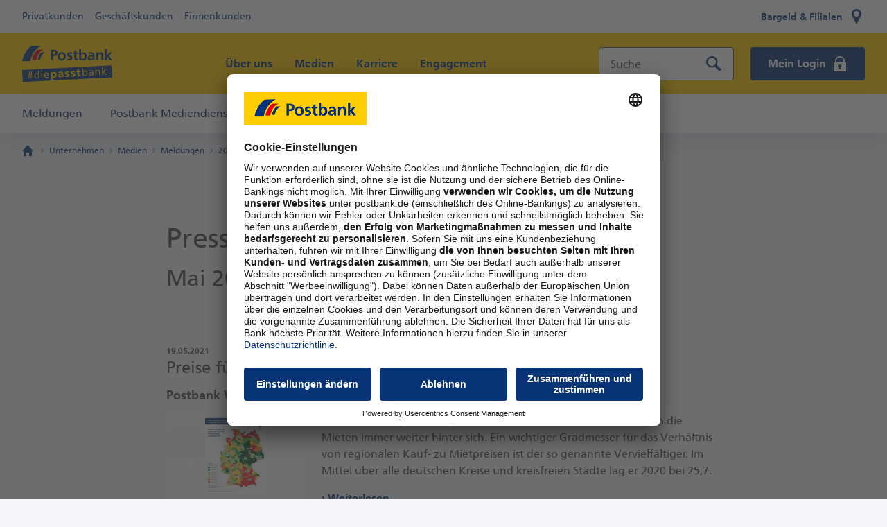

--- FILE ---
content_type: text/html;charset=utf-8
request_url: https://www.postbank.de/unternehmen/medien/meldungen/2021/mai.html
body_size: 28210
content:



<!DOCTYPE HTML>
<html lang="de" data-dbcr-theme="pb-light">
<head>

    

        <meta charset="UTF-8"/>
        <meta name="viewport" content="width=device-width, initial-scale=1.0"/>
        <meta property="og:title" content="Pressemeldungen Mai 2021"/>
        <meta property="og:type" content="website"/>
        <meta property="og:description" content="Mai"/>
        
        <meta property="og:url" content="https://www.postbank.de/unternehmen/medien/meldungen/2021/mai.html"/>
        <meta property="og:site_name" content="PostBank"/>
        
        <meta property="twitter:card" content="summary_large_image"/>
        <meta property="twitter:image:alt"/>
        <meta name="twitter:site" content="@postbank"/>
        <meta name="twitter:creator" content="@postbank"/>
        <meta name="fb:app_id" content="https://facebook.com/postbank"/>

        

        <meta name="robots" content="noindex, follow"/>

        

<title>Pressemeldungen Mai 2021 | Postbank</title>




        <meta http-equiv="Last-Modified" content="Mon, 15 Sep 2025 02:40:03 CEST"/>
        




        
<meta name="pageweight" content="3"/>
<meta name="dbCategory" content="9378849559"/>


        

<link rel="preload" href="/etc/designs/pb-eccs-pb/fonts/FrutigerLTW02-65Bold.woff2" as="font" type="font/woff2" crossorigin/>
<link rel="preload" href="/etc/designs/pb-eccs-pb/fonts/FrutigerLTW02-55Roman.woff2" as="font" type="font/woff2" crossorigin/>
<link rel="preload" href="/etc/designs/pb-eccs-pb/fonts/PostbankHeadline09-Black_v1-009.woff" as="font" type="font/woff" crossorigin/>


    
    
<link rel="stylesheet" href="/etc/designs/pb-eccs-pb/clientlib-base.min.03264ea7ca3bb21706b36d9caf642484.css" type="text/css">



    



        
    
    

    
    


        
<!--New Favicon Code-->
<link rel="icon" type="image/svg+xml" sizes="any" href="/etc/designs/pb-eccs-pb/icons/favicon.svg"/>
<link rel="icon" type="image/png" sizes="16x16 32x32 48x48 192x192" href="/etc/designs/pb-eccs-pb/icons/pb-favicon-192x192.png"/>
<link rel="apple-touch-icon" type="image/png" sizes="180x180" href="/etc/designs/pb-eccs-pb/icons/pb-favicon-180x180.png"/>
<link rel="icon" type="image/png" sizes="310x310" href="etc/designs/pb-eccs-pb/icons/pb-favicon-310x310.png"/>
<link rel="apple-touch-icon" type="image/png" sizes="167x167" href="/etc/designs/pb-eccs-pb/icons/pb-favicon-167x167.png"/>
<link rel="mask-icon" href="/etc/designs/pb-eccs-pb/icons/safari-pinned-tab.svg" color="#fc0"/>
<!--End New Favicon Code-->

        
        
    <meta name="CIP_MINIMUM_ROLE" content="0"/>
    <meta name="CIP_IS_DESCRIPTOR_CACHED" content="false"/>
    
    



        

        
        
		
            
                <script type="text/javascript">
                    window.adobeDataLayer = window.adobeDataLayer || [];
                </script>
                <script src="https://assets.adobedtm.com/4e283f7b6ac2/04b92e45f5c7/launch-488d773b6a1c.min.js" async></script>
            
		
    
</head>

<body>
<!--stopindex-->




<script type="text/javascript">
    /** CMS configuration **/
    window.divae = window.divae || {};
    window.divae.configTealium = {
        event_area: '',
    };
    var utag_data = {
        affiliate_segment: '',
        datalayer_version: '1.0',
        page_category: 'Allgemeines',
        page_name: 'www.postbank.de\/unternehmen\/medien\/meldungen\/2021\/mai.html',
        page_path: '\/unternehmen\/medien\/meldungen\/2021\/mai.html',
        page_url: 'https:\/\/www.postbank.de\/unternehmen\/medien\/meldungen\/2021\/mai.html',
        page_title: 'Pressemeldungen Mai 2021 | Postbank',
        page_type: 'Content Seite',
        page_breadcrumbs: 'Postbank :: Unternehmen :: Medien :: Meldungen :: 2021 :: Mai',
        product_name: 'kein Produkt',
        product_category: 'Weitere',
        product_subCategory: 'redirect_meldungen',
        product_id: '',
        product_type: '',
        site_family: 'Postbank',
        site_country: 'de',
        site_envwork: 'prod',
        site_language: 'de',
        site_version: 'SL20'
    };
    <!-- disable automatic send on page load -->
    var utag_cfg_ovrd = { noview : true };
    var utag_enable_initial_send = true;
</script>



<svg class="svg-symbols" style="display:none;">
    <symbol id="svgsymbol-aktionen_2" viewBox="0 0 32 32"><path d="M14 2H2v12l7 7v7h2v-5l6.6 6.6 12-12L14 2zm-5 9V9h2v2H9zm2 7.8v-6c1.2-.4 2-1.5 2-2.8 0-1.7-1.3-3-3-3s-3 1.3-3 3c0 1.3.8 2.4 2 2.8v4l-4-4V5h7.8l12.6 12.6-7.8 7.8-6.6-6.6z"></path></symbol>
    <symbol id="svgsymbol-arrow" viewBox="0 0 16 16"><path d="M4 1.3L10.5 8 4 14.7 5.3 16 13 8 5.3 0 4 1.3z"/></symbol>
    <symbol id="svgsymbol-arrowBreadcrumb" viewBox="0 0 16 16"><path d="M10 8l-3.5 3.5L6 11l3-3-3-3 .5-.5z"/></symbol>
    <symbol id="svgsymbol-arrowDown" viewBox="0 0 16 16"><path d="M14.677 4L8 10.463 1.323 4 0 5.329 8 13l8-7.671z"/></symbol>
    <symbol id="svgsymbol-arrowTriangle" viewBox="0 0 7 12"><path d="M0 0l7 6-7 6z"/></symbol>
    <symbol id="svgsymbol-arrow_wp" viewBox="0 0 16 16"><style>.arrow-wp-background{fill-rule:evenodd;clip-rule:evenodd;fill:#fc0}.arrow-wp-foreground{fill:#4c4c4c}</style><circle class="arrow-wp-background" cx="8" cy="8" r="8"/><path class="arrow-wp-foreground" d="M6 5.323L8.463 8 6 10.677 7.329 12 11 8 7.329 4z"/></symbol>
    <symbol id="svgsymbol-back" viewBox="0 0 24 24"><path d="M20 11H7.83l5.59-5.59L12 4l-8 8 8 8 1.41-1.41L7.83 13H20v-2z"/></symbol>
    <symbol id="svgsymbol-bargeld_24" viewBox="0 0 24 24"><path d="M1 1v11h5v11h12V12h5V1H1zm7 20V7h8v14H8zm6.7-10.1l.3-1.6c-.6-.2-1.1-.3-1.7-.3-1.5 0-2.9 1.2-3.3 3.2h-.8l-.2.9h.9v.9h-.7l-.2.8h1c.4 2.1 1.7 3.2 3.3 3.2.5 0 1-.1 1.4-.2V16c-.3.2-.7.3-1.1.3-.8 0-1.4-.6-1.7-1.5h2l.2-.9h-2.4V13h2.5l.2-.9h-2.5c.3-.9.9-1.5 1.7-1.5.4.1.8.2 1.1.3zM3 3h18v7h-3V8h1V5H5v3h1v2H3V3z"/></symbol>
    <symbol id="svgsymbol-burger" viewBox="0 0 24 24"><path d="M2 4h20v3H2zm0 6h20v3H2zm0 6h20v3H2z" fill-rule="evenodd"/></symbol>
    <symbol id="svgsymbol-captions" viewBox="0 0 24 24"><path d="M20 4H4c-1.1 0-2 .9-2 2v12c0 1.1.9 2 2 2h16c1.1 0 2-.9 2-2V6c0-1.1-.9-2-2-2zM4 12h4v2H4v-2zm10 6H4v-2h10v2zm6 0h-4v-2h4v2zm0-4H10v-2h10v2z"/></symbol>
    <symbol id="svgsymbol-check" viewBox="0 0 24 24"><path d="M8.485 20.727L0 12.242l2.122-2.122 6.358 6.357L21.879 3 24 5.123z"/></symbol>
    <symbol id="svgsymbol-close" viewBox="0 0 14 14"><path d="M5.6 7l-5-4.9L2 .7l5 4.9L11.9.7l1.4 1.4L8.4 7l4.9 4.9-1.4 1.4L7 8.4l-4.9 4.9-1.4-1.4L5.6 7z"/></symbol>
    <symbol id="svgsymbol-closeNavi" viewBox="0 0 24 24"><path d="M21.7 3.7l-1.4-1.4-8.3 8.3-8.3-8.3-1.4 1.4 8.3 8.3-8.3 8.3 1.4 1.4 8.3-8.3 8.3 8.3 1.4-1.4-8.3-8.3z"/></symbol>
    <symbol id="svgsymbol-download" viewBox="0 0 24 24"><path d="M19 9h-4V3H9v6H5l7 7 7-7zM5 18v2h14v-2H5z"/></symbol>
    <symbol id="svgsymbol-filialen_24" viewBox="0 0 24 24"><path d="M12 12c-2.2 0-4-1.8-4-4s1.8-4 4-4 4 1.8 4 4-1.8 4-4 4M5.1 6.9c-.3 1.7 0 3.2.8 4.6l4.8 9.2L12 23l1.3-2.4 4.7-9.1c.4-.7.7-1.4.9-2.3C19.5 5.3 16.6 1 12 1 8.7 1 5.7 3.4 5.1 6.9z"/></symbol>
    <symbol id="svgsymbol-fullscreen" viewBox="0 0 24 24"><path d="M7 14H5v5h5v-2H7v-3zm-2-4h2V7h3V5H5v5zm12 7h-3v2h5v-5h-2v3zM14 5v2h3v3h2V5h-5z"/></symbol>
    <symbol id="svgsymbol-fullscreen_off" viewBox="0 0 24 24"><path d="M5 16h3v3h2v-5H5v2zm3-8H5v2h5V5H8v3zm6 11h2v-3h3v-2h-5v5zm2-11V5h-2v5h5V8h-3z"/></symbol>
    <symbol id="svgsymbol-homeBreadcrumb" viewBox="0 0 16 16"><path d="M2 9v7h4v-5h4v5h4V9h2L8 0 0 9z"/></symbol>
    <symbol id="svgsymbol-karte-sperren" viewBox="0 0 32 32"><path d="M27 5H5C3 5 2 6 2 8v14c0 2 1 3 3 3h11v-3H5v-8h22v2h3V8c0-2-1-3-3-3zm0 6H5V8h22v3zm-3 6c-3.3 0-6 2.7-6 6s2.7 6 6 6 6-2.7 6-6-2.7-6-6-6zm2.1 9.5L24 24.4l-2.1 2.1-1.4-1.4 2.1-2.1-2.1-2.1 1.4-1.4 2.1 2.1 2.1-2.1 1.4 1.4-2.1 2.1 2.1 2.1-1.4 1.4z"/></symbol>
    <symbol id="svgsymbol-loading" viewBox="0 0 24 24"><path d="M22 12c0 5.514-4.486 10-10 10S2 17.514 2 12 6.486 2 12 2v1.667c-4.595 0-8.333 3.738-8.333 8.333 0 4.595 3.738 8.333 8.333 8.333 4.595 0 8.333-3.738 8.333-8.333H22z"/></symbol>
    <symbol id="svgsymbol-login" viewBox="0 0 32 32"><path d="M25 14v-3c0-5-4-9-9-9s-9 4-9 9v3H5v16h22V14h-2zm-7.5 8.5V26h-3v-3.5c-.6-.5-1-1.2-1-2 0-1.4 1.1-2.5 2.5-2.5s2.5 1.1 2.5 2.5c0 .8-.4 1.5-1 2zM22 14H10v-3c0-3.3 2.7-6 6-6s6 2.7 6 6v3z"/></symbol>
    <symbol id="svgsymbol-login_24" viewBox="0 0 24 24"><path d="M17 10V7.5C17 4.9 14.7 3 12 3S7 4.9 7 7.5V10h10zm2 0h2v13H3V10h2V8c0-4 2.9-7 7-7s7 3.1 7 7v2zm-6 7.3c.7-.4 1.2-1.1 1.2-2 0-1.2-1-2.2-2.2-2.2-1.2 0-2.2 1-2.2 2.2 0 .9.5 1.6 1.2 2V20h2v-2.7z"/></symbol>
    <symbol id="svgsymbol-meinProfil" viewBox="0 0 32 32"><g><circle cx="16" cy="8" r="6"/></g><path d="M25,28.5V18c0-2.1-1.7-3.8-3.8-4c-1.4,1.2-3.2,2-5.2,2s-3.8-0.7-5.2-2C8.7,14.2,7,15.9,7,18v10.5V30h18V28.5z"/></symbol>
    <symbol id="svgsymbol-logoPostbank" viewBox="0 0 116 20"><style>.__pb-logo-color-blue__{fill:#0a3478}.__pb-logo-color-red__{fill:#e10014}</style><path id="pb-logo-0" class="__pb-logo-color-blue__" d="M36.5 18.7h2.7v-5.2h1.1c2.9 0 5.2-1.2 5.2-4.4C45.6 5.9 42.9 5 40 5h-3.4v13.7zm2.8-11.5h1c1.4 0 2.6.5 2.6 2.1s-1.2 2-2.6 2h-1V7.2zm34.1 11.5h2.4v-1.3c.7 1 1.8 1.5 3 1.5 3 0 4.2-2.5 4.2-5.3s-1.1-5.3-4.1-5.3c-1.3 0-2.3.6-3 1.6V4h-2.5v14.7zm2.6-5.1c0-1.4.7-3.2 2.3-3.2 1.7 0 2.2 1.9 2.2 3.2 0 1.4-.5 3.3-2.2 3.3-1.8 0-2.3-1.8-2.3-3.3zm30.7 5.1V4h2.6v8.6l3.1-4h3.1l-3.7 4.5 4.2 5.6h-3.3l-3.3-4.9v4.9h-2.7zm-11.4 0V8.6h2.5V10c.8-1.2 1.9-1.6 3.3-1.6 2.4 0 3.4 1.7 3.4 4v6.4h-2.6v-5.4c0-1.2 0-2.9-1.7-2.9-1.9 0-2.3 2.1-2.3 3.4v4.9h-2.6zm-31-10l-.2 2c-.8-.3-1.4-.4-2.3-.4-.7 0-1.5.3-1.5 1.1 0 1.6 4.5.6 4.5 4.2 0 2.4-2.1 3.3-4.2 3.3-1 0-2-.2-2.9-.4l.2-2.2c.8.4 1.7.7 2.6.7.7 0 1.7-.3 1.7-1.2 0-2-4.5-.6-4.5-4.3 0-2.2 1.9-3.1 3.9-3.1 1 0 1.8.2 2.7.3zm2.8 7v-5.1h-1.9v-2h1.9v-2l2.6-.8v2.9H72v1.9h-2.3v4.7c0 .9.2 1.7 1.2 1.7.5 0 .9-.1 1.2-.3l.1 2.1c-.5.2-1.1.2-1.9.2-2.1-.1-3.2-1.3-3.2-3.3zm-18.6-2.3c0-1.6.8-3.1 2.5-3.1s2.5 1.5 2.5 3.1c0 1.7-.5 3.6-2.5 3.6s-2.5-1.9-2.5-3.6zm-2.7.3c0 3 1.9 5.3 5.2 5.3 3.3 0 5.2-2.4 5.2-5.3 0-3.4-2.3-5.5-5.2-5.5-3 .1-5.2 2.1-5.2 5.5zm40.9 2.1c0-1.5 1.7-1.7 2.9-1.7h1.1c0 .8-.1 1.5-.5 2.1-.4.5-1 .9-1.8.9-1-.1-1.7-.5-1.7-1.3zm-1.3-4.4c.9-.7 2-1.1 3.1-1.1 1.5 0 2.2.5 2.2 2.2h-1.4c-1.1 0-2.4.1-3.4.6s-1.7 1.4-1.7 2.9c0 1.9 1.7 3 3.5 3 1.2 0 2.5-.6 3.1-1.7 0 .3 0 1 .1 1.5h2.3c-.1-.8-.1-1.5-.1-2.3v-3.8c0-3-1.3-4.3-4.3-4.3-1.1 0-2.5.3-3.5.8l.1 2.2z"/><path id="pb-logo-1" class="__pb-logo-color-blue__" d="M11.8.3L24 0c-9.5 5.7-12.7 14.5-13.5 19.9H0C.8 14 5.5 4.2 11.8.3"/><path class="__pb-logo-color-blue__" d="M29.5 8.1c-4.8 3.1-6.3 7.9-6.6 9.7h-3.1c.5-3.2 2.6-7.5 5.6-9.7 0 .1 4.1 0 4.1 0"/><path class="__pb-logo-color-red__" d="M20.2 5.1l7.2-.2C21.5 8 18.5 14.6 18 18.7h-5.5c.5-3.3 2.8-9.9 7.7-13.6"/></symbol>
    <symbol id="svgsymbol-logoPostbankClaim" viewBox="0 0 161 43"><style>.__pb-logo-color-blue__{fill:#0a3478}.__pb-logo-color-red__{fill:#e10014}</style><path class="__pb-logo-color-blue__" d="M51 42.7h4.3v-1h-3.2v-2.5H55v-1h-2.9V36h3.2v-1H51v7.7zm6.2 0h1v-5.6h-1v5.6zm1.1-8h-1.2v1.2h1.2v-1.2zm1.8 8h1v-2.6c0-1.4.5-2.3 1.7-2.3.9.1 1.2.7 1.2 2v2.9h1v-3.3c0-1.5-.7-2.4-2.1-2.4-.8 0-1.5.4-1.9 1v-.9h-1v5.6zm11.1-1.3v1c-.4.1-.9.4-1.8.4-2 0-2.9-1.2-2.9-3 0-1.7 1.1-2.8 2.7-2.8 1.9 0 2.5 1.4 2.5 3.2h-4c0 1.1.9 1.9 1.9 1.9.6-.1 1.4-.5 1.6-.7zm-3.6-2.1h2.9c0-.9-.5-1.6-1.4-1.6-1 .1-1.4.9-1.5 1.6zm8.6 3.4V35h2.1c1.6 0 2.7.5 2.7 1.9 0 1.1-.6 1.6-1.6 1.8 1.1.1 1.8.8 1.8 1.8 0 1.6-1.4 2-3 2h-2zm1.1-3.5v2.6h.8c1 0 1.9-.2 1.9-1.2 0-1.2-1.1-1.3-2-1.3h-.7zm0-3.3v2.4h.6c1.1 0 2-.1 2-1.2 0-.9-.8-1.1-1.4-1.1h-1.2zm6 2.5l-.1-.9c.5-.3 1.1-.5 1.9-.5 1.6 0 2.3.8 2.3 2.3v3.4h-1V42c-.2.3-.8.9-1.8.9-1.2 0-2.1-.5-2.1-1.7 0-1.4 1.6-1.8 2.6-1.8h1.1c0-1-.4-1.5-1.4-1.5-.5-.1-1.1.1-1.5.5zm3 2.1V40h-.7c-.6 0-2 .1-2 1.1 0 .6.6.9 1.1.9 1.1 0 1.6-.7 1.6-1.5zm2.8 2.2h1v-2.6c0-1.4.5-2.3 1.7-2.3.9.1 1.2.7 1.2 2v2.9h1v-3.3c0-1.5-.7-2.4-2.1-2.4-.8 0-1.5.4-1.9 1v-.9h-1v5.6zm6.8 0h1v-2.9l2.5 2.9h1.5l-3-3.1 2.6-2.5h-1.4l-2.3 2.3v-4.9h-1v8.2zm9.9 0h1V38h1.5v-.8h-1.5v-.6c0-.8.1-1.3 1-1.3.2 0 .4 0 .5.1v-.8c-.2 0-.4-.1-.7-.1-1.5 0-1.9.9-1.9 2.2v.5h-1.3v.8h1.3v4.7zm8.7-5.6h-1v2.6c0 1.4-.5 2.3-1.7 2.3-.9-.1-1.2-.7-1.2-2v-2.9h-1v3.3c0 1.5.7 2.4 2.1 2.4.8 0 1.5-.4 1.9-1v.9h1v-5.6zm-3.9-.9h1v-1.1h-1v1.1zm1.8 0h1v-1.1h-1v1.1zm3.9 6.5h1v-2.5c0-1.4.6-2.3 1.5-2.3.2 0 .4 0 .6.1v-1c-.2 0-.4-.1-.7-.1-.6 0-1.2.4-1.5 1V37h-1v5.7zm3.8-.2c.5.3 1 .3 1.6.3 1 0 2-.5 2-1.7 0-1.8-2.5-1.5-2.5-2.6 0-.5.5-.7 1-.7.2 0 .9.1 1.1.3l.1-.9c-.4-.1-.8-.2-1.3-.2-1.1 0-2 .6-2 1.7 0 1.6 2.5 1.5 2.5 2.5 0 .6-.6.8-1.1.8-.3 0-.9-.1-1.3-.4l-.1.9zm8 .2h4.4v-1h-3.2V35h-1.1v7.7zm9.8-1.3v1c-.4.1-.9.4-1.8.4-2 0-2.9-1.2-2.9-3 0-1.7 1.1-2.8 2.7-2.8 1.9 0 2.5 1.4 2.5 3.2h-4c0 1.1.9 1.9 1.9 1.9.5-.1 1.3-.5 1.6-.7zm-3.6-2.1h2.9c0-.9-.5-1.6-1.4-1.6-1 .1-1.4.9-1.5 1.6zm5.4 3.4v-8.2h1v3.4c.3-.5.9-.9 1.9-.9 1.6 0 2.4 1.3 2.4 2.8 0 1.5-.7 3-2.4 3-1 0-1.7-.5-1.9-.9v.8h-1zm4.3-2.8c0-1-.4-2.1-1.6-2.1-1.1 0-1.7 1.1-1.7 2.1 0 .9.5 2.1 1.7 2.1 1.1 0 1.6-1.3 1.6-2.1zm6.8 1.5v1c-.4.1-.9.4-1.8.4-2 0-2.9-1.2-2.9-3 0-1.7 1.1-2.8 2.7-2.8 1.9 0 2.5 1.4 2.5 3.2h-4c0 1.1.9 1.9 1.9 1.9.6-.1 1.4-.5 1.6-.7zm-3.6-2.1h2.9c0-.9-.5-1.6-1.4-1.6-1 .1-1.4.9-1.5 1.6zm5.5 3.4h1v-2.6c0-1.4.5-2.3 1.7-2.3.9.1 1.2.7 1.2 2v2.9h1v-3.3c0-1.5-.7-2.4-2.1-2.4-.8 0-1.5.4-1.9 1v-.9h-1v5.6zm6.8 0h1.2v-1.2h-1.2v1.2zM49.9 25.1h3.7v-7h1.6c4 0 7.1-1.6 7.1-5.9 0-4.4-3.7-5.6-7.7-5.6h-4.7v18.5zm3.7-15.5h1.3c1.9 0 3.5.7 3.5 2.9 0 2.1-1.7 2.7-3.5 2.7h-1.3V9.6zm46.6 15.5h3.3v-1.7c1 1.3 2.5 2 4.1 2 4.1 0 5.8-3.4 5.8-7.1 0-3.7-1.5-7.1-5.6-7.1-1.8 0-3.2.9-4.1 2.1v-8h-3.4v19.8zm3.4-6.8c0-1.9.9-4.3 3.2-4.3 2.3 0 3 2.5 3 4.3 0 1.9-.7 4.4-3 4.4-2.4 0-3.2-2.5-3.2-4.4zm42 6.8V5.4h3.5V17h.1l4.2-5.4h4.2l-5.1 6.1 5.7 7.5h-4.5l-4.5-6.6h-.1v6.6h-3.5zm-15.6 0V11.6h3.4v1.8h.1c1.1-1.6 2.6-2.2 4.5-2.2 3.2 0 4.6 2.3 4.6 5.3v8.6H139v-7.2c0-1.7 0-3.9-2.3-3.9-2.6 0-3.1 2.8-3.1 4.5v6.6H130zM87.7 11.7l-.2 2.7c-1.1-.4-1.9-.6-3.2-.6-1 0-2.1.3-2.1 1.5 0 2.2 6.2.8 6.2 5.7 0 3.2-2.8 4.4-5.7 4.4-1.3 0-2.7-.2-4-.6l.2-2.9c1.1.6 2.3.9 3.5.9.9 0 2.3-.3 2.3-1.7 0-2.7-6.2-.8-6.2-5.7 0-2.9 2.6-4.2 5.3-4.2 1.7 0 2.8.3 3.9.5zm3.8 9.3v-6.9h-2.6v-2.6h2.6V8.8L95 7.7v3.8h3.1v2.6H95v6.3c0 1.2.3 2.2 1.7 2.2.6 0 1.2-.1 1.6-.4l.1 2.8c-.7.2-1.6.3-2.6.3-2.7.1-4.3-1.6-4.3-4.3zm-25.4-3c0-2.1 1.1-4.2 3.4-4.2s3.4 2 3.4 4.2c0 2.3-.7 4.8-3.4 4.8-2.6 0-3.4-2.5-3.4-4.8zm-3.7.4c0 4 2.6 7.2 7.1 7.2s7.1-3.2 7.1-7.2c0-4.6-3.1-7.3-7.1-7.3-4 0-7.1 2.8-7.1 7.3zm55.9 2.8c0-2.1 2.4-2.3 3.9-2.3h1.5c0 1.1-.2 2-.7 2.8-.6.7-1.4 1.2-2.5 1.2-1.3 0-2.2-.5-2.2-1.7zm-1.8-5.9c1.2-.9 2.7-1.5 4.2-1.5 2.1 0 3.1.7 3.1 2.9h-2c-1.5 0-3.2.1-4.6.8-1.3.7-2.3 1.8-2.3 3.9 0 2.6 2.4 4 4.8 4 1.6 0 3.4-.8 4.2-2.3h.1c0 .4 0 1.3.2 2h3.1c-.1-1.1-.1-2-.2-3 0-1-.1-2-.1-3.4V17c0-4-1.7-5.7-5.9-5.7-1.5 0-3.4.4-4.7 1l.1 3zM16 .4L32.7 0C19.8 7.7 15.4 19.5 14.3 26.8H0c1.1-8 7.5-21.2 16-26.4m24.3 10.5C33.7 15 31.8 21.5 31.4 24h-4.3c.7-4.4 3.5-10 7.6-13l5.6-.1"/><path class="__pb-logo-color-red__" d="M27.5 6.8l9.8-.3c-8 4.2-12 13.1-12.7 18.6h-7.4c.6-4.5 3.7-13.3 10.3-18.3"/></symbol>
    <symbol id="svgsymbol-mail" viewBox="0 0 24 24"><path d="M21.5 18.6c-2.2 3.1-5.1 4.3-8.8 4.4-3.3-.1-6.1-1.1-8.3-3.1-2.2-2-3.3-4.7-3.3-8C1.1 8.7 2.2 6 4.4 4c2-1.9 4.7-3 8.1-3 2.9 0 5.4.8 7.4 2.4 2 1.5 3.1 3.7 3.2 6.5 0 1.6-.4 3.1-1 4.1-.6 1.2-1.3 2-2.3 2.6-.9.7-1.7 1.1-2.6 1.3-.9.3-1.5.4-1.9.4-.4 0-.8-.1-1.1-.4-.3-.3-.5-.6-.5-1.2h-.1c-.4.4-.8.8-1.3 1.1-.6.3-1.1.5-1.7.5-1.2 0-2.3-.6-3.3-1.6-1-1.1-1.4-2.5-1.4-4.2 0-1.6.6-3.1 1.6-4.3C8.6 7 9.9 6.4 11.6 6.4c1.5 0 2.7.6 3.6 1.7l.3-1.4h2.8l-1.1 6.4c-.2.8-.3 1.3-.3 1.7 0 .4.1.6.4.6.6 0 1.1-.4 1.7-1.1.2-.4.5-.9.6-1.4.2-.6.2-1.2.2-2C19.9 6.3 17.4 4 12 4c-2.4 0-4.3.7-5.7 2.3-1.4 1.5-2.1 3.5-2.2 5.9 0 2.6.8 4.6 2.3 6 1.4 1.4 3.4 2.1 5.9 2.1 2.6 0 4.5-.6 5.8-1.6h3.4v-.1zm-9.8-3.2c.9 0 1.5-.3 2.1-1 .5-.6.8-1.4.8-2.3 0-.9-.2-1.5-.7-2.1-.5-.5-1.1-.8-1.8-.8-.9 0-1.5.4-2 1-.5.7-.8 1.4-.8 2.3 0 .9.2 1.5.7 2.1.3.5.9.8 1.7.8z"/></symbol>
    <symbol id="svgsymbol-menu_24" viewBox="0 0 24 24"><path d="M21.6 19.8l2.2 2.2-1.8 1.7-2.2-2.2c-.5.3-1.1.5-1.8.5-2.2 0-4-1.8-4-4s1.8-4 4-4 4 1.8 4 4c0 .7-.2 1.3-.4 1.8zM18 15.5c-1.4 0-2.5 1.1-2.5 2.5s1.1 2.5 2.5 2.5 2.5-1.1 2.5-2.5-1.1-2.5-2.5-2.5zM2 18h10v-2H2v2zm0-6h20v-2H2v2zm0-6h20V4H2v2z"/></symbol>
    <symbol id="svgsymbol-mini-i" viewBox="0 0 2 8"><path d="M0 8V3h2v5H0zm0-6V0h2v2H0z"/></symbol>
    <symbol id="svgsymbol-minus" viewBox="0 0 16 16"><path d="M0 7h16v2H0z"/></symbol>
    <symbol id="svgsymbol-mute" viewBox="0 0 24 24"><path d="M16.5 12c0-1.77-1.02-3.29-2.5-4.03v2.21l2.45 2.45c.03-.2.05-.41.05-.63zm2.5 0c0 .94-.2 1.82-.54 2.64l1.51 1.51C20.63 14.91 21 13.5 21 12c0-4.28-2.99-7.86-7-8.77v2.06c2.89.86 5 3.54 5 6.71zM4.27 3L3 4.27 7.73 9H3v6h4l5 5v-6.73l4.25 4.25c-.67.52-1.42.93-2.25 1.18v2.06c1.38-.31 2.63-.95 3.69-1.81L19.73 21 21 19.73l-9-9L4.27 3zM12 4L9.91 6.09 12 8.18V4z"/></symbol>
    <symbol id="svgsymbol-neu_24" viewBox="0 0 24 24"><style>.neu-1{fill:#fc0}.neu-2{fill:#0a3478}</style><circle class="neu-1" cx="12" cy="12" r="11"/><path class="neu-2" d="M3.666 8.413h1.548l2.394 4.698h.018V8.413h1.206v6.282H7.293L4.891 9.997h-.019v4.698H3.666V8.413zm6.562 0h3.708v.99h-2.449v1.548h2.242v.99h-2.242v1.764h2.466v.99h-3.725V8.413zm4.959 0h1.26v3.628c-.007.54.092.965.296 1.277.204.33.54.495 1.008.495.48 0 .82-.165 1.018-.495.191-.312.288-.738.288-1.277V8.413h1.26v4.014c-.024 1.608-.88 2.4-2.566 2.376-1.686.024-2.541-.768-2.564-2.376V8.413z"/></symbol>
    <symbol id="svgsymbol-pause" viewBox="0 0 24 24"><path d="M6 19h4V5H6v14zm8-14v14h4V5h-4z"/></symbol>
    <symbol id="svgsymbol-pdf" viewBox="0 0 40 40"><path d="M29 26c.6 0 1 .4 1 1s-.4 1-1 1H11c-.5 0-1-.4-1-1s.4-1 1-1h18zm0 4c.5 0 1 .4 1 1s-.4 1-1 1H11c-.6 0-1-.4-1-1s.4-1 1-1h18zM10 17c0-1.7 1.3-3 3-3h14c1.7 0 3 1.3 3 3v3c0 1.7-1.3 3-3 3H13c-1.7 0-3-1.3-3-3v-3zm13.2-1v5h1.3v-2h1.9v-1h-1.9v-1.1h2V16h-3.3zm-5.4 0v5h1.8c1.7 0 2.9-.7 2.9-2.5 0-1.9-1.2-2.5-2.9-2.5h-1.8zm-4.3 0v5h1.3v-1.7h.5c1.2 0 1.9-.6 1.9-1.6 0-1.1-.7-1.6-2.2-1.6h-1.5zm7.7 2.5c0 1-.5 1.5-1.5 1.5h-.5v-3h.5c.9 0 1.5.5 1.5 1.5zM27 1l7 7v29c0 1.1-.9 2-2 2H8c-1.1 0-2-.9-2-2V3c0-1.1.9-2 2-2h19zm0 3v4h4c0-.1-4-4-4-4zm5 33V10h-7V3H8v34h24zM15.9 17.6c0 .5-.4.7-.8.7h-.3v-1.4h.3c.5 0 .8.2.8.7z"/></symbol>
    <symbol id="svgsymbol-picture_in_picture" viewBox="0 0 24 24"><path d="M19 11h-8v6h8v-6zm4 8V4.98C23 3.88 22.1 3 21 3H3c-1.1 0-2 .88-2 1.98V19c0 1.1.9 2 2 2h18c1.1 0 2-.9 2-2zm-2 .02H3V4.97h18v14.05z"/></symbol>
    <symbol id="svgsymbol-play" viewBox="0 0 24 24"><path d="M8 5v14l11-7z"/></symbol>
    <symbol id="svgsymbol-plus" viewBox="0 0 16 16"><path d="M7 7V0h2v7h7v2H9v7H7V9H0V7z"/></symbol>
    <symbol id="svgsymbol-search_24" viewBox="0 0 24 24"><path d="M23 20.2l-6.7-6.7c.8-1.3 1.2-2.7 1.2-4.3 0-4.6-3.6-8.2-8.2-8.2S1 4.7 1 9.2s3.7 8.2 8.2 8.2c1.6 0 3.1-.4 4.2-1.2l6.7 6.7 2.9-2.7zM3.4 9.2C3.4 6 6 3.4 9.2 3.4s5.9 2.7 5.9 5.9c0 1.4-.5 2.7-1.3 3.7l-.9.9c-1 .8-2.3 1.3-3.7 1.3-3.2-.1-5.8-2.6-5.8-6z"/></symbol>
    <symbol id="svgsymbol-sound" viewBox="0 0 24 24"><path d="M3 9v6h4l5 5V4L7 9H3zm13.5 3c0-1.77-1.02-3.29-2.5-4.03v8.05c1.48-.73 2.5-2.25 2.5-4.02zM14 3.23v2.06c2.89.86 5 3.54 5 6.71s-2.11 5.85-5 6.71v2.06c4.01-.91 7-4.49 7-8.77s-2.99-7.86-7-8.77z"/></symbol>
    <symbol id="svgsymbol-telefon" viewBox="0 0 24 24"><path d="M15.4 18.4c-.9-.4-3.7-2.6-5.4-4.3-1.8-1.8-3.9-4.6-4.3-5.5.4-.4 3.1-3.2 3.1-3.2L4.3 1 2 3.3c-2.1 2.1-.2 5.1-.2 5.1 2 3.3 3.7 5.5 6 7.8 2.4 2.4 4.4 4 7.8 6 0 0 2.9 2 5.1-.2l2.3-2.3-4.4-4.5c0 .1-2.7 2.8-3.2 3.2"/></symbol>
    <symbol id="svgsymbol-warning_24" viewBox="0 0 24 24"><path d="M11 16v2h2v-2h-2zm2-2l.5-8h-3l.5 8h2zm8 7H3V3h18v18zm-.4-20H3.4C2 1 1 2 1 3.4v17.3C1 22 2 23 3.4 23h17.3c1.3 0 2.4-1 2.4-2.4V3.4C23 2 22 1 20.6 1z"/></symbol>
    <symbol id="svgsymbol-wertpapiersuche" viewBox="0 0 24 24"><path d="M16.376 13.571c.789-1.257 1.183-2.75 1.183-4.321C17.56 4.693 13.932 1 9.28 1 4.707 1 1 4.693 1 9.25s3.706 8.25 8.28 8.25c1.577 0 3.075-.393 4.258-1.179L20.24 23 23 20.25l-6.624-6.679zm-2.444-.628l-.946.943a6.023 6.023 0 0 1-3.706 1.257c-2.287 0-4.337-1.336-5.284-3.222l1.34-1.335 2.209 2.2 3.627-3.615v2.043h1.577V6.5H8.018v1.571h2.05l-2.523 2.515-2.208-2.2-1.893 1.885c-.078-.314-.078-.628-.078-1.021 0-3.221 2.68-5.893 5.914-5.893s5.914 2.672 5.914 5.893c.078 1.414-.474 2.671-1.262 3.693z"/></symbol>
    <symbol id="svgsymbol-themenwelten_uebersicht" viewBox="0 0 43 38"><path d="M9.167 7.833H1c-.55 0-1-.45-1-1V1.166c0-.55.45-1 1-1h8.167c.55 0 1 .45 1 1v5.667c0 .55-.45 1-1 1zm15.937 0h-8.167c-.55 0-1-.45-1-1V1.166c0-.55.45-1 1-1h8.167c.55 0 1 .45 1 1v5.667c0 .55-.45 1-1 1zm15.938 0h-8.167c-.55 0-1-.45-1-1V1.166c0-.55.45-1 1-1h8.167c.55 0 1 .45 1 1v5.667c0 .55-.45 1-1 1zm-31.875 15H1c-.55 0-1-.45-1-1v-5.667c0-.55.45-1 1-1h8.167c.55 0 1 .45 1 1v5.667c0 .55-.45 1-1 1zm15.937 0h-8.167c-.55 0-1-.45-1-1v-5.667c0-.55.45-1 1-1h8.167c.55 0 1 .45 1 1v5.667c0 .55-.45 1-1 1zm15.938 0h-8.167c-.55 0-1-.45-1-1v-5.667c0-.55.45-1 1-1h8.167c.55 0 1 .45 1 1v5.667c0 .55-.45 1-1 1zm-31.875 15H1c-.55 0-1-.45-1-1v-5.667c0-.55.45-1 1-1h8.167c.55 0 1 .45 1 1v5.667c0 .55-.45 1-1 1zm15.937 0h-8.167c-.55 0-1-.45-1-1v-5.667c0-.55.45-1 1-1h8.167c.55 0 1 .45 1 1v5.667c0 .55-.45 1-1 1zm15.938 0h-8.167c-.55 0-1-.45-1-1v-5.667c0-.55.45-1 1-1h8.167c.55 0 1 .45 1 1v5.667c0 .55-.45 1-1 1z"></path></symbol>
    <symbol id="svgsymbol-themenwelten_pulsderzeit" viewBox="0 0 32 32"><path d="M13.934 11.678l-2.75 4.834H.942V14.63h9.149L14.1 7.575 18.951 18l.935-3.224h7.408v1.883h-5.993l-1.939 6.685-5.428-11.666zM16 32C7.163 32 0 24.837 0 16S7.163 0 16 0s16 7.163 16 16-7.163 16-16 16zm0-1.882c7.797 0 14.118-6.321 14.118-14.118 0-7.797-6.321-14.118-14.118-14.118C8.203 1.882 1.882 8.203 1.882 16c0 7.797 6.321 14.118 14.118 14.118z"></path></symbol>
    <symbol id="svgsymbol-themenwelten_videos" viewBox="0 0 30 22"><path d="M28 0H2a2 2 0 0 0-2 2v18a2 2 0 0 0 2 2h26a2 2 0 0 0 2-2V2a2 2 0 0 0-2-2zM12 16V6l8 5-8 5z"></path></symbol>
    <symbol id="svgsymbol-themenwelten_downloads" viewBox="0 0 64 64"><path d="M10.679 53.393h38.443V59.8H10.679zm19.219-4.272l18.156-18.123-4.539-4.53-10.407 10.39V0h-6.42v36.854L16.285 26.468l-4.539 4.53z"></path></symbol>
    <symbol id="svgsymbol-themenwelten_planungshilfen" viewBox="0 0 64 64"><path d="M50.721 6.586A6.386 6.386 0 0 0 44.335.2H16.664a6.386 6.386 0 0 0-6.386 6.386v46.829a6.386 6.386 0 0 0 6.386 6.386h27.671a6.386 6.386 0 0 0 6.386-6.386V6.586zm-34.057 0h27.671v17.029H16.664V6.586zm3.323 49.217a3.193 3.193 0 1 1-.005-6.385 3.193 3.193 0 0 1 .005 6.385zm0-10.643a3.193 3.193 0 1 1-.005-6.385 3.193 3.193 0 0 1 .005 6.385zm0-10.694a3.193 3.193 0 1 1-.005-6.385 3.193 3.193 0 0 1 .005 6.385zm10.666 21.337a3.193 3.193 0 1 1-.005-6.385 3.193 3.193 0 0 1 .005 6.385zm0-10.643a3.193 3.193 0 1 1-.005-6.385 3.193 3.193 0 0 1 .005 6.385zm0-10.694a3.193 3.193 0 1 1-.005-6.385 3.193 3.193 0 0 1 .005 6.385zm10.669 21.337a3.193 3.193 0 1 1-.005-6.385 3.193 3.193 0 0 1 .005 6.385zm0-10.643a3.193 3.193 0 1 1-.005-6.385 3.193 3.193 0 0 1 .005 6.385zm0-10.694a3.193 3.193 0 1 1-.005-6.385 3.193 3.193 0 0 1 .005 6.385z"></path></symbol>
    <symbol id="svgsymbol-logoPostbank2021" viewBox="0 0 160 65"><style>.st0{fill:#0a3478}</style><path transform="rotate(-3 80 50)" class="st0" d="M.5 38.7h159.1v21.4H.5z"/><path d="M95.8 44.5l2-.1-.1-2.2 3.2-1.2.2 3.2 2.3-.1.1 2.3-2.3.1.2 3.6c.1 1.2.4 1.7 1.4 1.7.3 0 .7-.1 1-.2l.2 2.2-2.1.3c-3 .2-3.8-1.1-3.9-3.4l-.2-3.9-1.9.1-.1-2.4zm-50.2 6.7c-.1-1.4-1-2.6-2.5-2.5-1.7.1-2.3 1.5-2.4 2.8l4.9-.3zm-4.8 1.5c.1 1.7 1.5 3 3.2 3h.1c1-.1 2-.5 2.9-1.1l.1 1.7c-.9.5-1.9.7-2.9.8-3.3.2-5-1.8-5.2-4.9-.1-2.8 1.5-4.9 4.2-5 3.1-.2 4.3 2.1 4.4 5.1l-6.8.4zm-5.1-6.9l-2 .1-.1-2 2-.1.1 2zM33.8 48l1.8-.1.5 9.4-1.8.1-.5-9.4zm-10.4 5.2c0 1.5.9 3.5 2.8 3.4 2-.1 2.7-2.1 2.6-3.7-.1-1.8-1.1-3.5-3-3.4-1.9.2-2.6 2-2.4 3.7m5.6 3.2c-.7 1.1-1.9 1.7-3.2 1.7-2.8.1-4.2-2.3-4.3-4.9-.1-2.5 1.1-4.8 3.8-5 1.6-.1 2.6.5 3.2 1.4l-.3-5.7 1.7-.1.7 13.9-1.7.1.1-1.4zm-15.8-3.1l2.2-.1.2-2.4-2.2.1-.2 2.4zm4.2-7.9l-.3 3.9 1.8-.1.1 1.4-2 .1-.2 2.4 1.8-.1.1 1.4-2 .1-.3 3.9-1.4.1.3-3.9-2.2.1-.3 3.9-1.4.1.3-3.9-1.8.1-.1-1.4 2-.1.2-2.4h-1.8l-.1-1.4 2-.1.3-3.9 1.4-.1-.3 3.9 2.2-.1.3-3.9h1.4zm40.8 5.8c-.1-1.2-.9-2.3-2.2-2.2-1.2.1-2 1.2-1.9 2.6.1 1.4 1.1 2.4 2.2 2.4 1.3-.1 2-1.2 1.9-2.8m3.4-.2c.1 2.8-1.3 5.3-4.1 5.4-1.2.1-2.4-.4-3.1-1.4l.3 5-3.3.2-.7-13.3 3.1-.2.1 1.7c.6-1.4 2-2.1 3.5-2.1 2.5-.1 4.1 2.3 4.2 4.7m8.6.3h-1.4c-1.1.1-2 .5-2 1.4 0 .7.6 1 1.4 1 1.3-.2 2.2-1.3 2-2.4m.5 4.2c0-.5-.1-1-.2-1.5-.5 1.1-1.7 1.9-3 1.9-1.9.1-3.7-.8-3.8-2.8-.2-2.9 3-3.5 4.8-3.6h1.6c-.1-1.3-1.1-1.6-2.3-1.6-1.1 0-2.1.3-3 .9l-.2-2.3c1.2-.5 2.5-.8 3.8-.9 2.5-.1 4.6.8 4.8 3.8l.2 3.6c0 .8.1 1.5.3 2.3l-3 .2zm5.6-.5c1.2.3 2.3.4 3.5.3 2.2-.1 4.5-.9 4.3-3.5-.2-3.7-5.1-2.2-5.2-3.7 0-.5.8-.7 1.5-.7.9-.1 1.8.1 2.6.5l.1-2.3c-1.1-.3-2.3-.5-3.4-.4-1.9.1-4.1 1.1-3.9 3.3.2 3.5 4.9 2.1 4.9 3.7 0 .7-.6.8-1.3.8-1.1 0-2.2-.1-3.2-.5l.1 2.5zm10.4-.6c1.2.3 2.3.4 3.5.3 2.2-.1 4.5-.9 4.3-3.5-.2-3.7-5.1-2.2-5.2-3.7 0-.5.8-.7 1.5-.7.9 0 1.8.1 2.6.5l.1-2.3c-1.1-.3-2.3-.5-3.4-.4-1.9.1-4.1 1.1-3.9 3.3.2 3.5 4.9 2.1 4.9 3.7 0 .7-.6.8-1.3.8-1.1 0-2.2-.1-3.2-.5l.1 2.5zm27.7-5.9c-.1-1.7-.9-3.5-2.8-3.4-1.9.1-2.7 1.9-2.6 3.7.1 1.6 1 3.5 3 3.4 1.9-.1 2.5-2.3 2.4-3.7m-7.6-8.8l1.7-.1.3 5.7c.5-.9 1.4-1.6 3-1.7 2.7-.1 4.2 2 4.3 4.6.1 2.6-.9 5.2-3.8 5.3-1.3.1-2.5-.4-3.3-1.4l.1 1.3-1.7.1-.6-13.8zm17.9 8.5h-1.1c-.9 0-3.3.3-3.2 2 .1.9.9 1.5 1.8 1.4 1.7-.1 2.6-1.2 2.5-2.6v-.8zm-5.3-4c.9-.6 2-1 3.1-1.1 2.7-.1 3.9 1.1 4 3.7l.2 3.9c0 .6.1 1.2.2 1.8l-1.6.1-.1-1.2c-.6 1-1.7 1.6-2.8 1.6-2 .1-3.5-.7-3.6-2.8-.1-2.4 2.4-3.2 4.2-3.3.7 0 1.2-.1 1.9-.1-.1-1.6-.7-2.4-2.5-2.3-1 .1-1.9.4-2.7 1.1l-.3-1.4zm10.8 8.2l1.7-.1-.2-4.4c-.1-2.3.7-3.9 2.7-4 1.5 0 2.1 1.1 2.2 3.3l.3 4.9 1.7-.1-.3-5.6c-.1-2.5-1.3-4-3.7-3.9-1.3 0-2.4.7-3 1.9l-.1-1.5-1.7.1.4 9.4zm11.3-14.5l.7 13.9 1.7-.1-.3-4.8 4.5 4.6 2.5-.1-5.2-5 4.2-4.4-2.4.1-3.6 4-.4-8.3-1.7.1z" fill="#fc0"/><path class="st0" d="M50.4 25.5h3.7v-7.1h1.6c4 0 7.2-1.6 7.2-5.9 0-4.5-3.7-5.6-7.8-5.6h-4.7v18.6zm3.8-15.7h1.3c1.9 0 3.6.7 3.6 2.9s-1.7 2.8-3.6 2.8h-1.3V9.8zm47.1 15.7h3.4v-1.7c1 1.3 2.5 2.1 4.1 2.1 4.1 0 5.8-3.5 5.8-7.2 0-3.8-1.6-7.2-5.7-7.2-1.7 0-3.2.8-4.2 2.2V5.4h-3.5l.1 20.1zm3.5-6.9c0-1.9.9-4.4 3.2-4.4 2.3 0 3 2.5 3 4.4 0 1.9-.7 4.5-3.1 4.5-2.3-.1-3.1-2.6-3.1-4.5m42.4 6.9V5.4h3.6v11.8h.1l4.3-5.5h4.2l-5.1 6.2 5.8 7.6h-4.5l-4.6-6.7h-.1v6.7h-3.7zm-15.7 0V11.7h3.4v1.9h.1c1-1.5 2.7-2.3 4.5-2.2 3.3 0 4.7 2.3 4.7 5.4v8.7h-3.6v-7.4c0-1.7 0-4-2.3-4-2.6 0-3.2 2.8-3.2 4.6v6.7l-3.6.1zM88.7 11.9l-.2 2.7c-1-.4-2.1-.6-3.2-.6-1 0-2.1.3-2.1 1.5 0 2.2 6.2.8 6.2 5.8 0 3.2-2.9 4.5-5.8 4.5-1.4 0-2.7-.2-4.1-.6l.2-2.9c1.1.6 2.3.9 3.5.9.9 0 2.4-.3 2.4-1.7 0-2.7-6.2-.9-6.2-5.8 0-3 2.6-4.3 5.4-4.3 1.3 0 2.6.2 3.9.5m3.9 9.5v-7H90v-2.6h2.6V9l3.6-1.1v3.9h3.2v2.6h-3.2v6.4c0 1.2.3 2.3 1.7 2.3.6 0 1.1-.1 1.6-.4l.1 2.8c-.9.2-1.8.3-2.6.3-2.9 0-4.4-1.7-4.4-4.4m-25.7-3.1c0-2.1 1.1-4.2 3.5-4.2s3.5 2 3.5 4.2c0 2.4-.7 4.9-3.5 4.9s-3.5-2.6-3.5-4.9m-3.8.4c0 4 2.6 7.3 7.2 7.3s7.2-3.2 7.2-7.3c0-4.6-3.1-7.4-7.2-7.4-4 0-7.2 2.8-7.2 7.4m56.5 2.8c0-2.1 2.4-2.4 4-2.4h1.6c.1 1-.2 2-.7 2.8-.6.8-1.5 1.3-2.5 1.2-1.4.1-2.4-.4-2.4-1.6m-1.8-6c1.2-.9 2.7-1.5 4.3-1.5 2.1 0 3.1.7 3.1 3h-2c-1.6-.1-3.2.2-4.6.8-1.5.7-2.5 2.3-2.4 3.9 0 2.6 2.4 4.1 4.8 4.1 1.7 0 3.4-.9 4.3-2.4h.1c0 .7.1 1.4.2 2.1h3.2c-.1-1.1-.1-2-.2-3.1 0-1-.1-2.1-.1-3.4v-1.8c0-4.1-1.7-5.8-5.9-5.8-1.6 0-3.3.4-4.8 1v3.1zM16.2.4L33.1 0c-10 5.8-16.8 15.8-18.6 27.2H0C1.1 19.1 7.6 5.7 16.2.4m24.6 10.7c-4.7 3-8 7.8-9 13.3h-4.3c.8-4.4 3.5-10.2 7.7-13.2-.1 0 5.6-.1 5.6-.1"/><path d="M27.8 6.9l9.9-.3C29.6 11 25.6 19.9 24.9 25.5h-7.5C18 20.9 21.1 12 27.8 6.9" fill="#e10014"/></symbol>
    <symbol id="svgsymbol-video_menu" viewBox="0 0 24 24"><g><circle cx="12" cy="6" r="2"/><circle cx="12" cy="12" r="2"/><circle cx="12" cy="18" r="2"/></g></symbol>
    <symbol id="svgsymbol-video_speed" viewBox="0 0 24 24"><path d="M13.05 9.79L10 7.5v9l3.05-2.29L16 12l-2.95-2.21zm0 0L10 7.5v9l3.05-2.29L16 12l-2.95-2.21zm0 0L10 7.5v9l3.05-2.29L16 12l-2.95-2.21zM11 4.07V2.05c-2.01.2-3.84 1-5.32 2.21L7.1 5.69A7.941 7.941 0 0111 4.07zM5.69 7.1L4.26 5.68A9.949 9.949 0 002.05 11h2.02c.18-1.46.76-2.79 1.62-3.9zM4.07 13H2.05c.2 2.01 1 3.84 2.21 5.32l1.43-1.43A7.868 7.868 0 014.07 13zm1.61 6.74A9.981 9.981 0 0011 21.95v-2.02a7.941 7.941 0 01-3.9-1.62l-1.42 1.43zM22 12c0 5.16-3.92 9.42-8.95 9.95v-2.02C16.97 19.41 20 16.05 20 12s-3.03-7.41-6.95-7.93V2.05C18.08 2.58 22 6.84 22 12z"/></symbol>
</svg>



  <nav id="tabnav" class="tabnav" data-module="TabNavigation" aria-label="Schnellzugriff auf Seitenelemente">
  <ul class="tabnav__list">
    <li class="tabnav__item">
      <a href="#main-nav" class="tabnav__link">Direkt zur Hauptnavigation (Enter drücken)</a>
    </li>
    <li class="tabnav__item">
      <a href="#main-content" class="tabnav__link">Direkt zum Hauptinhalt (Enter drücken)</a>
    </li>
    <li class="tabnav__item">
      <a href="#search-trigger" class="tabnav__link">Direkt zur Suche (Enter drücken) </a>
    </li>
  </ul>
</nav>





<header class="pb-header">
    <div class="pb-header__background-gradient"></div>
    <div class="pb-header__notification pb-header__notification--stoerung">
        <div class="notificationglobal stoerungs-notification-global-wr stoerungs-notification-wr">



</div>

        <div class="notification stoerungs-notification-wr">



</div>

    </div>
    
    






<div class="pb-header__container" data-yellowmapsource="https://www.postbank.de/privatkunden/services/filiale.html">
    <div class="pb-navigation pb-navigation--noscript" data-module="PbNavigation" data-wt-module="pb-navigation">
        <div class="pb-navigation__top">
            <div class="pb-navigation__menu-button js-menu-button">
                <div class="pb-navigation__menu-icon" role="button" tabindex="0" aria-label="Navigation öffnen">
                    
    
    <span class="icon icon-symbols-burger icon--symbol " aria-hidden="true">
        <span class="svg-ie-fix " style="padding-bottom: 100%;">
            
            <svg focusable="false" xmlns="http://www.w3.org/2000/svg" xmlns:xlink="http://www.w3.org/1999/xlink">
              <use xlink:href="#svgsymbol-burger"/>
            </svg>
        </span>
    </span>

                </div>
                <div class="pb-navigation__menu-icon pb-navigation__menu-icon--close" role="button" tabindex="0" aria-label="Navigation schließen">
                    
    
    <span class="icon icon-symbols-close-navi icon--symbol " aria-hidden="true">
        <span class="svg-ie-fix " style="padding-bottom: 100%;">
            
            <svg focusable="false" xmlns="http://www.w3.org/2000/svg" xmlns:xlink="http://www.w3.org/1999/xlink">
              <use xlink:href="#svgsymbol-closeNavi"/>
            </svg>
        </span>
    </span>

                </div>
                <span>Menü</span>
            </div>
            <div class="pb-navigation__logo-mobile">
                <a class="pb-navigation__logo-link" href="https://www.postbank.de/" title="zur Postbank Startseite" aria-label="zur Postbank Startseite">
                    
    
    <span class="icon icon-symbols-logoPostbank icon--symbol " aria-hidden="true">
        <span class="svg-ie-fix " style="padding-bottom: 17.2414%;">
            
                <svg xmlns="http://www.w3.org/2000/svg" viewBox="0 0 116 20"><style>.__pb-logo-color-blue__{fill:#0a3478}.__pb-logo-color-red__{fill:#e10014}</style><path id="pb-logo-0" class="__pb-logo-color-blue__" d="M36.5 18.7h2.7v-5.2h1.1c2.9 0 5.2-1.2 5.2-4.4C45.6 5.9 42.9 5 40 5h-3.4v13.7zm2.8-11.5h1c1.4 0 2.6.5 2.6 2.1s-1.2 2-2.6 2h-1V7.2zm34.1 11.5h2.4v-1.3c.7 1 1.8 1.5 3 1.5 3 0 4.2-2.5 4.2-5.3s-1.1-5.3-4.1-5.3c-1.3 0-2.3.6-3 1.6V4h-2.5v14.7zm2.6-5.1c0-1.4.7-3.2 2.3-3.2 1.7 0 2.2 1.9 2.2 3.2 0 1.4-.5 3.3-2.2 3.3-1.8 0-2.3-1.8-2.3-3.3zm30.7 5.1V4h2.6v8.6l3.1-4h3.1l-3.7 4.5 4.2 5.6h-3.3l-3.3-4.9v4.9h-2.7zm-11.4 0V8.6h2.5V10c.8-1.2 1.9-1.6 3.3-1.6 2.4 0 3.4 1.7 3.4 4v6.4h-2.6v-5.4c0-1.2 0-2.9-1.7-2.9-1.9 0-2.3 2.1-2.3 3.4v4.9h-2.6zm-31-10l-.2 2c-.8-.3-1.4-.4-2.3-.4-.7 0-1.5.3-1.5 1.1 0 1.6 4.5.6 4.5 4.2 0 2.4-2.1 3.3-4.2 3.3-1 0-2-.2-2.9-.4l.2-2.2c.8.4 1.7.7 2.6.7.7 0 1.7-.3 1.7-1.2 0-2-4.5-.6-4.5-4.3 0-2.2 1.9-3.1 3.9-3.1 1 0 1.8.2 2.7.3zm2.8 7v-5.1h-1.9v-2h1.9v-2l2.6-.8v2.9H72v1.9h-2.3v4.7c0 .9.2 1.7 1.2 1.7.5 0 .9-.1 1.2-.3l.1 2.1c-.5.2-1.1.2-1.9.2-2.1-.1-3.2-1.3-3.2-3.3zm-18.6-2.3c0-1.6.8-3.1 2.5-3.1s2.5 1.5 2.5 3.1c0 1.7-.5 3.6-2.5 3.6s-2.5-1.9-2.5-3.6zm-2.7.3c0 3 1.9 5.3 5.2 5.3 3.3 0 5.2-2.4 5.2-5.3 0-3.4-2.3-5.5-5.2-5.5-3 .1-5.2 2.1-5.2 5.5zm40.9 2.1c0-1.5 1.7-1.7 2.9-1.7h1.1c0 .8-.1 1.5-.5 2.1-.4.5-1 .9-1.8.9-1-.1-1.7-.5-1.7-1.3zm-1.3-4.4c.9-.7 2-1.1 3.1-1.1 1.5 0 2.2.5 2.2 2.2h-1.4c-1.1 0-2.4.1-3.4.6s-1.7 1.4-1.7 2.9c0 1.9 1.7 3 3.5 3 1.2 0 2.5-.6 3.1-1.7 0 .3 0 1 .1 1.5h2.3c-.1-.8-.1-1.5-.1-2.3v-3.8c0-3-1.3-4.3-4.3-4.3-1.1 0-2.5.3-3.5.8l.1 2.2z"/><path id="pb-logo-1" class="__pb-logo-color-blue__" d="M11.8.3L24 0c-9.5 5.7-12.7 14.5-13.5 19.9H0C.8 14 5.5 4.2 11.8.3"/><path class="__pb-logo-color-blue__" d="M29.5 8.1c-4.8 3.1-6.3 7.9-6.6 9.7h-3.1c.5-3.2 2.6-7.5 5.6-9.7 0 .1 4.1 0 4.1 0"/><path class="__pb-logo-color-red__" d="M20.2 5.1l7.2-.2C21.5 8 18.5 14.6 18 18.7h-5.5c.5-3.3 2.8-9.9 7.7-13.6"/></svg>
            
            
        </span>
    </span>

                </a>
            </div>
            <div class="pb-navigation__mobile-buttons">
                
  
    <div class="pb-navigation__search">
        <button id="mobile-search-button" class="pb-navigation__search-button js-navigation-popup" type="button" aria-expanded="false" aria-controls="pb-navigation-search-mobile">
            <span class="pb-navigation__search-button-text">Suche</span>
            
    
    <span class="icon icon-symbols-search_24 icon--symbol " aria-hidden="true">
        <span class="svg-ie-fix " style="padding-bottom: 100%;">
            
            <svg focusable="false" xmlns="http://www.w3.org/2000/svg" xmlns:xlink="http://www.w3.org/1999/xlink">
              <use xlink:href="#svgsymbol-search_24"/>
            </svg>
        </span>
    </span>

        </button>
        <div id="pb-navigation-search-mobile" class="pb-navigation__search-wrapper js-navigation-popup-wrapper">
            <div class="pb-navigation__search-content">
                <p class="pb-navigation__popup-headline">
                    Suchen und Finden
                </p>
                <div class="such-eingabe" data-module="SuchEingabe" data-reset-viewport-change="true">
                    <div class="such-eingabe__area-input">
                        <form class="form" action="https://www.postbank.de/suche.html" data-module="Form" data-search-result-api-path="/cip/rest/api/v1/search/db/searchResult" data-search-suggestion-link="/cip/rest/api/v1/search/db/autoCompletions" data-area-search-category="6962829067">
                            <div class="input input--button" data-submodule="Input" data-pattern="" data-notification-error="Bitte Suchbegriff eingeben">
                                <div>
                                    <input class="js-input-search" name="query" type="search" id="header-expanded-site-search-input" required="required" autocomplete="off"/>
                                    <label for="header-expanded-site-search-input">Suchbegriff eingeben</label>
                                    <input type="hidden" name="c" value="9378849559"/>
                                    <button class="input__btn-clear" type="button" aria-label="Eingabe löschen">
                                        
    
    <span class="icon icon-symbols-close icon--symbol " aria-hidden="true">
        <span class="svg-ie-fix " style="padding-bottom: 100%;">
            
            <svg focusable="false" xmlns="http://www.w3.org/2000/svg" xmlns:xlink="http://www.w3.org/1999/xlink">
              <use xlink:href="#svgsymbol-close"/>
            </svg>
        </span>
    </span>

                                    </button>
                                    <button class="input__btn input__btn--icon" type="submit" aria-label="Suche absenden" data-wt="Suche_Postbank-Suche">
                                        <span class="input__icon">
                                            
    
    <span class="icon icon-symbols-search_24 icon--symbol " aria-hidden="true">
        <span class="svg-ie-fix " style="padding-bottom: 100%;">
            
            <svg focusable="false" xmlns="http://www.w3.org/2000/svg" xmlns:xlink="http://www.w3.org/1999/xlink">
              <use xlink:href="#svgsymbol-search_24"/>
            </svg>
        </span>
    </span>

                                        </span>
                                        <span class="input__preloader">
                                            
    
    <span class="icon icon-symbols-loading icon--symbol " aria-hidden="true">
        <span class="svg-ie-fix " style="padding-bottom: 100%;">
            
            <svg focusable="false" xmlns="http://www.w3.org/2000/svg" xmlns:xlink="http://www.w3.org/1999/xlink">
              <use xlink:href="#svgsymbol-loading"/>
            </svg>
        </span>
    </span>

                                        </span>
                                    </button>
                                </div>
                                <span class="input__notification"></span>
                            </div>
                        </form>
                    </div>
                    <div class="such-eingabe__area-output js-area-output">
                        <div class="such-eingabe__suggests js-output-suggests">
                        </div>
                        <div class="such-eingabe__results-wrapper js-results-wrapper">
                            <div class="such-eingabe__results-headline">Ergebnisse</div>
                            <div class="such-eingabe__results js-output-results">
                            </div>
                            <a class="btn btn--secondary such-eingabe__results-button js-output-results-button" href="#" title="Kontaktleiste_Suche_Alle-Suchergebnisse" data-wt="Kontaktleiste_Suche_Alle-Suchergebnisse">
                                Alle Suchergebnisse anzeigen
                            </a>
                        </div>
                        <div class="such-eingabe__questions-answers-wrapper js-output-questions-answers">
                            <div class="such-eingabe__results-headline">Oder stellen Sie eine Frage</div>
                            <a class="btn btn--secondary" target="_blank" title="Fragen und Antworten" data-wt="Fragen und Antworten">
                                Fragen &amp; Antworten
                            </a>
                        </div>
                    </div>
                </div>
                <p class="pb-navigation__popup-headline">
                    Wertpapiersuche
                </p>
                <form class="form" action="https://www.postbank.de/cip/api/md-bff/search" data-module="Form">
                    <div class="input input--button" data-submodule="Input" data-pattern="" data-notification-error="Bitte Wertpapierkennnummer oder Name eingeben">
                        <div>
                            <input class="js-input-search" name="searchfor" type="search" id="header-expanded-wkn-search-input" required="required" autocomplete="off"/>
                            <label for="header-expanded-wkn-search-input">WKN / ISIN / Name…</label>
                            <button class="input__btn-clear" type="button" aria-label="Eingabe löschen">
                                
    
    <span class="icon icon-symbols-close icon--symbol " aria-hidden="true">
        <span class="svg-ie-fix " style="padding-bottom: 100%;">
            
            <svg focusable="false" xmlns="http://www.w3.org/2000/svg" xmlns:xlink="http://www.w3.org/1999/xlink">
              <use xlink:href="#svgsymbol-close"/>
            </svg>
        </span>
    </span>

                            </button>
                            <button class="input__btn input__btn--icon" type="submit" aria-label="Suche absenden" data-wt="Suche_Wertpapiersuche">
                                <span class="input__icon">
                                    
    
    <span class="icon icon-symbols-wertpapiersuche icon--symbol " aria-hidden="true">
        <span class="svg-ie-fix " style="padding-bottom: 100%;">
            
            <svg focusable="false" xmlns="http://www.w3.org/2000/svg" xmlns:xlink="http://www.w3.org/1999/xlink">
              <use xlink:href="#svgsymbol-wertpapiersuche"/>
            </svg>
        </span>
    </span>

                                </span>
                                <span class="input__preloader">
                                    
    
    <span class="icon icon-symbols-loading icon--symbol " aria-hidden="true">
        <span class="svg-ie-fix " style="padding-bottom: 100%;">
            
            <svg focusable="false" xmlns="http://www.w3.org/2000/svg" xmlns:xlink="http://www.w3.org/1999/xlink">
              <use xlink:href="#svgsymbol-loading"/>
            </svg>
        </span>
    </span>

                                </span>
                            </button>
                        </div>
                        <span class="input__notification"></span>
                    </div>
                </form>
                <!-- Only shown on mobile! -->
                <div class="pb-navigation__atm-m">
                    
    <p id="pb-navigation-popup-headline-mobile" class="pb-navigation__popup-headline">
        Filiale oder Bargeld in Ihrer Nähe
    </p>
    <form data-module="StartFilialFinder" data-filialfinder-type="atm">
        <fieldset class="searchType__radiogroup" aria-labelledby="pb-navigation-popup-headline-mobile">
            <span class="radio searchType__radio">
                <input id="branch-radio-mobile" name="searchType" value="branch" type="radio" checked/>
                <label for="branch-radio-mobile">
                    Filiale
                </label>
            </span>
            <span class="radio searchType__radio">
                <input id="atm-radio-mobile" name="searchType" value="atm" type="radio"/>
                <label for="atm-radio-mobile">
                    Bargeld
                </label>
            </span>
        </fieldset>
        <div class="input input--button" data-submodule="Input" data-pattern="" data-notification-error="Bitte Postleitzahl oder Ort eingeben">
            <div>
                <input name="bargeld" type="search" autocomplete="off" required="required" id="header-expanded-zip-search-input"/>
                <label for="header-expanded-zip-search-input">
                    PLZ, Adresse eingeben…
                </label>
                <button class="input__btn-clear" type="button" aria-label="Eingabe löschen">
                    
    
    <span class="icon icon-symbols-close icon--symbol " aria-hidden="true">
        <span class="svg-ie-fix " style="padding-bottom: 100%;">
            
            <svg focusable="false" xmlns="http://www.w3.org/2000/svg" xmlns:xlink="http://www.w3.org/1999/xlink">
              <use xlink:href="#svgsymbol-close"/>
            </svg>
        </span>
    </span>

                </button>
                <button class="input__btn input__btn--icon" type="submit" aria-label="Filial- und Bargeldsuche absenden" data-wt="Geldautomatsuche absenden">
                    <span class="input__icon">
                        
    
    <span class="icon icon-symbols-search_24 icon--symbol " aria-hidden="true">
        <span class="svg-ie-fix " style="padding-bottom: 100%;">
            
            <svg focusable="false" xmlns="http://www.w3.org/2000/svg" xmlns:xlink="http://www.w3.org/1999/xlink">
              <use xlink:href="#svgsymbol-search_24"/>
            </svg>
        </span>
    </span>

                    </span>
                </button>
            </div>
            <span class="input__notification"></span>
        </div>
        <div class="pb-navigation__location">
            <button class="btn btn--primary btn--primary-icon pb-navigation__location-button js-location-button">
                <span class="icon icon-content-position" aria-hidden="true">
                    <span class="svg-ie-fix " style="padding-bottom: 100%;">
                        <svg focusable="false" xmlns="http://www.w3.org/2000/svg" viewBox="0 0 32 32">
                            <path d="M16 3C8.8 3 3 8.8 3 16s5.8 13 13 13 13-5.8 13-13S23.2 3 16 3zm1 22.9V22h-2v3.9c-4.7-.5-8.5-4.2-8.9-8.9H10v-2H6.1c.5-4.7 4.2-8.5 8.9-8.9V10h2V6.1c4.7.5 8.5 4.2 8.9 8.9H22v2h3.9c-.4 4.7-4.2 8.5-8.9 8.9z"></path>
                        </svg>
                    </span>
                </span>
                <span class="pb-navigation__location-button-text">Meinen Standort verwenden</span>
                <span aria-hidden="true" class="indicator"></span>
            </button>
            <div class="pb-navigation__location-tooltip">
                <a class="info-icon" role="button" data-wt="Location Info" title="Informationen zum Standortzugriff" aria-label="Informationen zum Standortzugriff. Button öffnet Dialog." href="#modal=location-info-modal">
                </a>
            </div>
            <div class="pb-navigation__location-error">
                Die Standortfreigabe wird von diesem Browser nicht unterstützt
            </div>
        </div>
    </form>

                </div>
                <button class="pb-navigation__close-button js-navigation-popup-close" aria-label="Suchmaske schließen" type="button">
                    
    
    <span class="icon icon-symbols-close-navi icon--symbol " aria-hidden="true">
        <span class="svg-ie-fix " style="padding-bottom: 100%;">
            
            <svg focusable="false" xmlns="http://www.w3.org/2000/svg" xmlns:xlink="http://www.w3.org/1999/xlink">
              <use xlink:href="#svgsymbol-closeNavi"/>
            </svg>
        </span>
    </span>

                </button>
            </div>
        </div>
    </div>

                <div class="pb-navigation__login js-navigation-login">
                    <a href="https://banking.postbank.de" class="pb-navigation__login-link">
                        <span class="pb-navigation__login-title">Login</span>
                        
    
    <span class="icon icon-symbols-login_24 icon--symbol " aria-hidden="true">
        <span class="svg-ie-fix " style="padding-bottom: 100%;">
            
            <svg focusable="false" xmlns="http://www.w3.org/2000/svg" xmlns:xlink="http://www.w3.org/1999/xlink">
              <use xlink:href="#svgsymbol-login_24"/>
            </svg>
        </span>
    </span>

                    </a>
                </div>
            </div>
        </div>
        <div class="pb-navigation__wrapper js-navigation-wrapper">
            <div class="pb-navigation__wrapper-inner">
                <div class="pb-navigation__meta">
                    <div class="pb-navigation__meta-container grid-container">
                        <div class="pb-navigation__meta-wrapper">
                            
                            <a class="pb-navigation__meta-item " href="https://www.postbank.de/privatkunden.html" title="Privatkunden">
                                Privatkunden
                            </a>
                        
                            
                            
                        
                            
                            <a class="pb-navigation__meta-item " href="https://www.postbank.de/geschaeftskunden.html" title="Geschäftskunden">
                                Geschäftskunden
                            </a>
                        
                            
                            <a class="pb-navigation__meta-item " href="https://www.postbank.de/firmenkunden.html" title="Firmenkunden">
                                Firmenkunden
                            </a>
                        </div>
                        
    <div class="pb-navigation__branches">
        <button class="pb-navigation__branches-link js-navigation-popup" type="button" aria-expanded="false" aria-controls="pb-navigation-location-search">
            <span class="pb-navigation__branches-text">Bargeld &amp; Filialen</span>
            
    
    <span class="icon icon-symbols-filialen_24 icon--symbol " aria-hidden="true">
        <span class="svg-ie-fix " style="padding-bottom: 100%;">
            
            <svg focusable="false" xmlns="http://www.w3.org/2000/svg" xmlns:xlink="http://www.w3.org/1999/xlink">
              <use xlink:href="#svgsymbol-filialen_24"/>
            </svg>
        </span>
    </span>

        </button>
        <div id="pb-navigation-location-search" class="pb-navigation__branches-wrapper js-navigation-popup-wrapper">
            
    <p id="pb-navigation-popup-headline" class="pb-navigation__popup-headline">
        Filiale oder Bargeld in Ihrer Nähe
    </p>
    <form data-module="StartFilialFinder" data-filialfinder-type="atm">
        <fieldset class="searchType__radiogroup" aria-labelledby="pb-navigation-popup-headline">
            <span class="radio searchType__radio">
                <input id="branch-radio" name="searchType" value="branch" type="radio" checked/>
                <label for="branch-radio">
                    Filiale
                </label>
            </span>
            <span class="radio searchType__radio">
                <input id="atm-radio" name="searchType" value="atm" type="radio"/>
                <label for="atm-radio">
                    Bargeld
                </label>
            </span>
        </fieldset>
        <div class="input input--button" data-submodule="Input" data-pattern="" data-notification-error="Bitte Postleitzahl oder Ort eingeben">
            <div>
                <input name="bargeld" type="search" autocomplete="off" required="required" id="header-expanded-atm-search-input"/>
                <label for="header-expanded-atm-search-input">
                    PLZ, Adresse eingeben…
                </label>
                <button class="input__btn-clear" type="button" aria-label="Eingabe löschen">
                    
    
    <span class="icon icon-symbols-close icon--symbol " aria-hidden="true">
        <span class="svg-ie-fix " style="padding-bottom: 100%;">
            
            <svg focusable="false" xmlns="http://www.w3.org/2000/svg" xmlns:xlink="http://www.w3.org/1999/xlink">
              <use xlink:href="#svgsymbol-close"/>
            </svg>
        </span>
    </span>

                </button>
                <button class="input__btn input__btn--icon" type="submit" aria-label="Filial- und Bargeldsuche absenden" data-wt="Geldautomatsuche absenden">
                    <span class="input__icon">
                        
    
    <span class="icon icon-symbols-search_24 icon--symbol " aria-hidden="true">
        <span class="svg-ie-fix " style="padding-bottom: 100%;">
            
            <svg focusable="false" xmlns="http://www.w3.org/2000/svg" xmlns:xlink="http://www.w3.org/1999/xlink">
              <use xlink:href="#svgsymbol-search_24"/>
            </svg>
        </span>
    </span>

                    </span>
                </button>
            </div>
            <span class="input__notification"></span>
        </div>
        <div class="pb-navigation__location">
            <button class="btn btn--primary btn--primary-icon pb-navigation__location-button js-location-button">
                <span class="icon icon-content-position" aria-hidden="true">
                    <span class="svg-ie-fix " style="padding-bottom: 100%;">
                        <svg focusable="false" xmlns="http://www.w3.org/2000/svg" viewBox="0 0 32 32">
                            <path d="M16 3C8.8 3 3 8.8 3 16s5.8 13 13 13 13-5.8 13-13S23.2 3 16 3zm1 22.9V22h-2v3.9c-4.7-.5-8.5-4.2-8.9-8.9H10v-2H6.1c.5-4.7 4.2-8.5 8.9-8.9V10h2V6.1c4.7.5 8.5 4.2 8.9 8.9H22v2h3.9c-.4 4.7-4.2 8.5-8.9 8.9z"></path>
                        </svg>
                    </span>
                </span>
                <span class="pb-navigation__location-button-text">Meinen Standort verwenden</span>
                <span aria-hidden="true" class="indicator"></span>
            </button>
            <div class="pb-navigation__location-tooltip">
                <a class="info-icon" role="button" data-wt="Location Info" title="Informationen zum Standortzugriff" aria-label="Informationen zum Standortzugriff. Button öffnet Dialog." href="#modal=location-info-modal">
                </a>
            </div>
            <div class="pb-navigation__location-error">
                Die Standortfreigabe wird von diesem Browser nicht unterstützt
            </div>
        </div>
    </form>

            <button class="pb-navigation__close-button js-navigation-popup-close" aria-label="Filial- und Bargeldsuche schließen" type="button">
                
    
    <span class="icon icon-symbols-close-navi icon--symbol " aria-hidden="true">
        <span class="svg-ie-fix " style="padding-bottom: 100%;">
            
            <svg focusable="false" xmlns="http://www.w3.org/2000/svg" xmlns:xlink="http://www.w3.org/1999/xlink">
              <use xlink:href="#svgsymbol-closeNavi"/>
            </svg>
        </span>
    </span>

            </button>
        </div>
    </div>

                    </div>
                </div>
                <div class="pb-navigation__menu-container grid-container">
                    <div class="pb-navigation__logo">
                        <a class="pb-navigation__logo-link" href="https://www.postbank.de/" title="zur Postbank Startseite" aria-label="zur Postbank Startseite">
                            
    
    <span class="icon icon-symbols-logoCampaign2021 icon--symbol " aria-hidden="true">
        <span class="svg-ie-fix " style="padding-bottom: 26.7081%;">
            
                <svg version="1.1" id="Logo" xmlns="http://www.w3.org/2000/svg" x="0" y="0" viewBox="0 0 160 65" xml:space="preserve"><style>.st0{fill:#0a3478}</style><path transform="rotate(-3 80 50)" class="st0" d="M.5 38.7h159.1v21.4H.5z"/><path d="M95.8 44.5l2-.1-.1-2.2 3.2-1.2.2 3.2 2.3-.1.1 2.3-2.3.1.2 3.6c.1 1.2.4 1.7 1.4 1.7.3 0 .7-.1 1-.2l.2 2.2-2.1.3c-3 .2-3.8-1.1-3.9-3.4l-.2-3.9-1.9.1-.1-2.4zm-50.2 6.7c-.1-1.4-1-2.6-2.5-2.5-1.7.1-2.3 1.5-2.4 2.8l4.9-.3zm-4.8 1.5c.1 1.7 1.5 3 3.2 3h.1c1-.1 2-.5 2.9-1.1l.1 1.7c-.9.5-1.9.7-2.9.8-3.3.2-5-1.8-5.2-4.9-.1-2.8 1.5-4.9 4.2-5 3.1-.2 4.3 2.1 4.4 5.1l-6.8.4zm-5.1-6.9l-2 .1-.1-2 2-.1.1 2zM33.8 48l1.8-.1.5 9.4-1.8.1-.5-9.4zm-10.4 5.2c0 1.5.9 3.5 2.8 3.4 2-.1 2.7-2.1 2.6-3.7-.1-1.8-1.1-3.5-3-3.4-1.9.2-2.6 2-2.4 3.7m5.6 3.2c-.7 1.1-1.9 1.7-3.2 1.7-2.8.1-4.2-2.3-4.3-4.9-.1-2.5 1.1-4.8 3.8-5 1.6-.1 2.6.5 3.2 1.4l-.3-5.7 1.7-.1.7 13.9-1.7.1.1-1.4zm-15.8-3.1l2.2-.1.2-2.4-2.2.1-.2 2.4zm4.2-7.9l-.3 3.9 1.8-.1.1 1.4-2 .1-.2 2.4 1.8-.1.1 1.4-2 .1-.3 3.9-1.4.1.3-3.9-2.2.1-.3 3.9-1.4.1.3-3.9-1.8.1-.1-1.4 2-.1.2-2.4h-1.8l-.1-1.4 2-.1.3-3.9 1.4-.1-.3 3.9 2.2-.1.3-3.9h1.4zm40.8 5.8c-.1-1.2-.9-2.3-2.2-2.2-1.2.1-2 1.2-1.9 2.6.1 1.4 1.1 2.4 2.2 2.4 1.3-.1 2-1.2 1.9-2.8m3.4-.2c.1 2.8-1.3 5.3-4.1 5.4-1.2.1-2.4-.4-3.1-1.4l.3 5-3.3.2-.7-13.3 3.1-.2.1 1.7c.6-1.4 2-2.1 3.5-2.1 2.5-.1 4.1 2.3 4.2 4.7m8.6.3h-1.4c-1.1.1-2 .5-2 1.4 0 .7.6 1 1.4 1 1.3-.2 2.2-1.3 2-2.4m.5 4.2c0-.5-.1-1-.2-1.5-.5 1.1-1.7 1.9-3 1.9-1.9.1-3.7-.8-3.8-2.8-.2-2.9 3-3.5 4.8-3.6h1.6c-.1-1.3-1.1-1.6-2.3-1.6-1.1 0-2.1.3-3 .9l-.2-2.3c1.2-.5 2.5-.8 3.8-.9 2.5-.1 4.6.8 4.8 3.8l.2 3.6c0 .8.1 1.5.3 2.3l-3 .2zm5.6-.5c1.2.3 2.3.4 3.5.3 2.2-.1 4.5-.9 4.3-3.5-.2-3.7-5.1-2.2-5.2-3.7 0-.5.8-.7 1.5-.7.9-.1 1.8.1 2.6.5l.1-2.3c-1.1-.3-2.3-.5-3.4-.4-1.9.1-4.1 1.1-3.9 3.3.2 3.5 4.9 2.1 4.9 3.7 0 .7-.6.8-1.3.8-1.1 0-2.2-.1-3.2-.5l.1 2.5zm10.4-.6c1.2.3 2.3.4 3.5.3 2.2-.1 4.5-.9 4.3-3.5-.2-3.7-5.1-2.2-5.2-3.7 0-.5.8-.7 1.5-.7.9 0 1.8.1 2.6.5l.1-2.3c-1.1-.3-2.3-.5-3.4-.4-1.9.1-4.1 1.1-3.9 3.3.2 3.5 4.9 2.1 4.9 3.7 0 .7-.6.8-1.3.8-1.1 0-2.2-.1-3.2-.5l.1 2.5zm27.7-5.9c-.1-1.7-.9-3.5-2.8-3.4-1.9.1-2.7 1.9-2.6 3.7.1 1.6 1 3.5 3 3.4 1.9-.1 2.5-2.3 2.4-3.7m-7.6-8.8l1.7-.1.3 5.7c.5-.9 1.4-1.6 3-1.7 2.7-.1 4.2 2 4.3 4.6.1 2.6-.9 5.2-3.8 5.3-1.3.1-2.5-.4-3.3-1.4l.1 1.3-1.7.1-.6-13.8zm17.9 8.5h-1.1c-.9 0-3.3.3-3.2 2 .1.9.9 1.5 1.8 1.4 1.7-.1 2.6-1.2 2.5-2.6v-.8zm-5.3-4c.9-.6 2-1 3.1-1.1 2.7-.1 3.9 1.1 4 3.7l.2 3.9c0 .6.1 1.2.2 1.8l-1.6.1-.1-1.2c-.6 1-1.7 1.6-2.8 1.6-2 .1-3.5-.7-3.6-2.8-.1-2.4 2.4-3.2 4.2-3.3.7 0 1.2-.1 1.9-.1-.1-1.6-.7-2.4-2.5-2.3-1 .1-1.9.4-2.7 1.1l-.3-1.4zm10.8 8.2l1.7-.1-.2-4.4c-.1-2.3.7-3.9 2.7-4 1.5 0 2.1 1.1 2.2 3.3l.3 4.9 1.7-.1-.3-5.6c-.1-2.5-1.3-4-3.7-3.9-1.3 0-2.4.7-3 1.9l-.1-1.5-1.7.1.4 9.4zm11.3-14.5l.7 13.9 1.7-.1-.3-4.8 4.5 4.6 2.5-.1-5.2-5 4.2-4.4-2.4.1-3.6 4-.4-8.3-1.7.1z" fill="#fc0"/><path class="st0" d="M50.4 25.5h3.7v-7.1h1.6c4 0 7.2-1.6 7.2-5.9 0-4.5-3.7-5.6-7.8-5.6h-4.7v18.6zm3.8-15.7h1.3c1.9 0 3.6.7 3.6 2.9s-1.7 2.8-3.6 2.8h-1.3V9.8zm47.1 15.7h3.4v-1.7c1 1.3 2.5 2.1 4.1 2.1 4.1 0 5.8-3.5 5.8-7.2 0-3.8-1.6-7.2-5.7-7.2-1.7 0-3.2.8-4.2 2.2V5.4h-3.5l.1 20.1zm3.5-6.9c0-1.9.9-4.4 3.2-4.4 2.3 0 3 2.5 3 4.4 0 1.9-.7 4.5-3.1 4.5-2.3-.1-3.1-2.6-3.1-4.5m42.4 6.9V5.4h3.6v11.8h.1l4.3-5.5h4.2l-5.1 6.2 5.8 7.6h-4.5l-4.6-6.7h-.1v6.7h-3.7zm-15.7 0V11.7h3.4v1.9h.1c1-1.5 2.7-2.3 4.5-2.2 3.3 0 4.7 2.3 4.7 5.4v8.7h-3.6v-7.4c0-1.7 0-4-2.3-4-2.6 0-3.2 2.8-3.2 4.6v6.7l-3.6.1zM88.7 11.9l-.2 2.7c-1-.4-2.1-.6-3.2-.6-1 0-2.1.3-2.1 1.5 0 2.2 6.2.8 6.2 5.8 0 3.2-2.9 4.5-5.8 4.5-1.4 0-2.7-.2-4.1-.6l.2-2.9c1.1.6 2.3.9 3.5.9.9 0 2.4-.3 2.4-1.7 0-2.7-6.2-.9-6.2-5.8 0-3 2.6-4.3 5.4-4.3 1.3 0 2.6.2 3.9.5m3.9 9.5v-7H90v-2.6h2.6V9l3.6-1.1v3.9h3.2v2.6h-3.2v6.4c0 1.2.3 2.3 1.7 2.3.6 0 1.1-.1 1.6-.4l.1 2.8c-.9.2-1.8.3-2.6.3-2.9 0-4.4-1.7-4.4-4.4m-25.7-3.1c0-2.1 1.1-4.2 3.5-4.2s3.5 2 3.5 4.2c0 2.4-.7 4.9-3.5 4.9s-3.5-2.6-3.5-4.9m-3.8.4c0 4 2.6 7.3 7.2 7.3s7.2-3.2 7.2-7.3c0-4.6-3.1-7.4-7.2-7.4-4 0-7.2 2.8-7.2 7.4m56.5 2.8c0-2.1 2.4-2.4 4-2.4h1.6c.1 1-.2 2-.7 2.8-.6.8-1.5 1.3-2.5 1.2-1.4.1-2.4-.4-2.4-1.6m-1.8-6c1.2-.9 2.7-1.5 4.3-1.5 2.1 0 3.1.7 3.1 3h-2c-1.6-.1-3.2.2-4.6.8-1.5.7-2.5 2.3-2.4 3.9 0 2.6 2.4 4.1 4.8 4.1 1.7 0 3.4-.9 4.3-2.4h.1c0 .7.1 1.4.2 2.1h3.2c-.1-1.1-.1-2-.2-3.1 0-1-.1-2.1-.1-3.4v-1.8c0-4.1-1.7-5.8-5.9-5.8-1.6 0-3.3.4-4.8 1v3.1zM16.2.4L33.1 0c-10 5.8-16.8 15.8-18.6 27.2H0C1.1 19.1 7.6 5.7 16.2.4m24.6 10.7c-4.7 3-8 7.8-9 13.3h-4.3c.8-4.4 3.5-10.2 7.7-13.2-.1 0 5.6-.1 5.6-.1"/><path d="M27.8 6.9l9.9-.3C29.6 11 25.6 19.9 24.9 25.5h-7.5C18 20.9 21.1 12 27.8 6.9" fill="#e10014"/></svg>
            
            
        </span>
    </span>

                        </a>
                    </div>
                    <nav id="main-nav" class="pb-navigation__menu js-navigation-menu" aria-label="Postbank">
                        <ul class="pb-navigation__menu-nav">
                            
                            
                            
                            <li class="pb-navigation__menu-item  is-parent js-navigation-menu-item">
                                <a class="pb-navigation__menu-title" title="Über uns" href="https://www.postbank.de/unternehmen/ueber-uns.html" aria-haspopup="true" aria-expanded="false">
                                    
                                        Über uns
                                    
                                    
                                </a>
                                <div class="pb-navigation__nav js-navigation-nav">
                                    <ul class="pb-navigation__nav-wrapper" aria-label="Über uns">
                                        
                                        <li class="pb-navigation__nav-item    ">
                                            <a class="pb-navigation__nav-title" title="Im Profil" href="https://www.postbank.de/unternehmen/ueber-uns/im-profil.html">
                                                Im Profil
                                                
                                            </a>
                                            
                                        </li>
                                    
                                        
                                        <li class="pb-navigation__nav-item    ">
                                            <a class="pb-navigation__nav-title" title="Kapitalmarktanalyse" href="https://www.postbank.de/unternehmen/ueber-uns/kapitalmarktanalyse.html">
                                                Kapitalmarktanalyse
                                                
                                            </a>
                                            
                                        </li>
                                    
                                        
                                        <li class="pb-navigation__nav-item    ">
                                            <a class="pb-navigation__nav-title" title="Social Media" href="https://www.postbank.de/unternehmen/ueber-uns/social-media.html">
                                                Social Media
                                                
                                            </a>
                                            
                                        </li>
                                    
                                        
                                        <li class="pb-navigation__nav-item   is-parent ">
                                            <button class="pb-navigation__nav-title" title="Impressum" aria-haspopup="true" aria-expanded="false">
                                                Impressum
                                                
    
    <span class="icon icon-symbols-arrow-down icon--symbol " aria-hidden="true">
        <span class="svg-ie-fix " style="padding-bottom: 100%;">
            
            <svg focusable="false" xmlns="http://www.w3.org/2000/svg" xmlns:xlink="http://www.w3.org/1999/xlink">
              <use xlink:href="#svgsymbol-arrowDown"/>
            </svg>
        </span>
    </span>

                                            </button>
                                            <ul class="pb-navigation__nav-list" aria-label="Impressum">
                                                <li class="pb-navigation__nav-list-item">
                                                    <a class="pb-navigation__nav-list-item-wrapper" title="Postbank Filialvertrieb AG" href="https://www.postbank.de/unternehmen/ueber-uns/impressum/postbank-filialvertrieb-ag.html">
                                                        <span>Postbank Filialvertrieb AG</span>
                                                        
                                                    </a>
                                                </li>
                                                
                                            </ul>
                                        </li>
                                    
                                        
                                        <li class="pb-navigation__nav-item    ">
                                            <a class="pb-navigation__nav-title" title="Sicherheit und Datenschutz" href="https://www.postbank.de/unternehmen/ueber-uns/sicherheit-und-datenschutz.html">
                                                Sicherheit und Datenschutz
                                                
                                            </a>
                                            
                                        </li>
                                    </ul>
                                </div>
                            </li>
                        
                            
                            
                            
                            <li class="pb-navigation__menu-item pb-navigation__menu-item--active is-parent js-navigation-menu-item">
                                <a class="pb-navigation__menu-title" title="Medien" href="https://www.postbank.de/unternehmen/medien.html" aria-haspopup="true" aria-expanded="true">
                                    
                                        Medien
                                    
                                    
                                </a>
                                <div class="pb-navigation__nav js-navigation-nav">
                                    <ul class="pb-navigation__nav-wrapper" aria-label="Medien">
                                        
                                        <li class="pb-navigation__nav-item    ">
                                            <a class="pb-navigation__nav-title" title="Meldungen" href="https://www.postbank.de/unternehmen/medien/meldungen.html">
                                                Meldungen
                                                
                                            </a>
                                            
                                        </li>
                                    
                                        
                                        <li class="pb-navigation__nav-item    ">
                                            <a class="pb-navigation__nav-title" title="Postbank Mediendienst" href="https://www.postbank.de/unternehmen/medien/postbank-pressedienst.html">
                                                Postbank Mediendienst
                                                
                                            </a>
                                            
                                        </li>
                                    
                                        
                                        <li class="pb-navigation__nav-item    ">
                                            <a class="pb-navigation__nav-title" title="BHW Mediendienst" href="https://www.postbank.de/unternehmen/medien/bhw-pressedienst.html">
                                                BHW Mediendienst
                                                
                                            </a>
                                            
                                        </li>
                                    
                                        
                                        <li class="pb-navigation__nav-item    ">
                                            <a class="pb-navigation__nav-title" title="Ansprechpartner" href="https://www.postbank.de/unternehmen/medien/ansprechpartner.html">
                                                Ansprechpartner
                                                
                                            </a>
                                            
                                        </li>
                                    </ul>
                                </div>
                            </li>
                        
                            
                            
                            
                            <li class="pb-navigation__menu-item  is-parent js-navigation-menu-item">
                                <a class="pb-navigation__menu-title" title="Karriere" href="https://www.postbank.de/unternehmen/karriere.html" aria-haspopup="true" aria-expanded="false">
                                    
                                        Karriere
                                    
                                    
                                </a>
                                <div class="pb-navigation__nav js-navigation-nav">
                                    <ul class="pb-navigation__nav-wrapper" aria-label="Karriere">
                                        
                                        <li class="pb-navigation__nav-item    ">
                                            <a class="pb-navigation__nav-title" title="Schüler" href="https://www.postbank.de/unternehmen/karriere/schueler.html">
                                                Schüler
                                                
                                            </a>
                                            
                                        </li>
                                    
                                        
                                        <li class="pb-navigation__nav-item    ">
                                            <a class="pb-navigation__nav-title" title="Studierende" href="https://www.postbank.de/unternehmen/karriere/studierende.html">
                                                Studierende
                                                
                                            </a>
                                            
                                        </li>
                                    
                                        
                                        <li class="pb-navigation__nav-item    ">
                                            <a class="pb-navigation__nav-title" title="Professionals" href="https://www.postbank.de/unternehmen/karriere/professionals.html">
                                                Professionals
                                                
                                            </a>
                                            
                                        </li>
                                    
                                        
                                        <li class="pb-navigation__nav-item    ">
                                            <a class="pb-navigation__nav-title" title="Kontakt" href="https://www.postbank.de/unternehmen/karriere/kontakt.html">
                                                Kontakt
                                                
                                            </a>
                                            
                                        </li>
                                    
                                        
                                        <li class="pb-navigation__nav-item   is-parent ">
                                            <button class="pb-navigation__nav-title" title="Weitere Informationen" aria-haspopup="true" aria-expanded="false">
                                                Weitere Informationen
                                                
    
    <span class="icon icon-symbols-arrow-down icon--symbol " aria-hidden="true">
        <span class="svg-ie-fix " style="padding-bottom: 100%;">
            
            <svg focusable="false" xmlns="http://www.w3.org/2000/svg" xmlns:xlink="http://www.w3.org/1999/xlink">
              <use xlink:href="#svgsymbol-arrowDown"/>
            </svg>
        </span>
    </span>

                                            </button>
                                            <ul class="pb-navigation__nav-list" aria-label="Weitere Informationen">
                                                <li class="pb-navigation__nav-list-item">
                                                    <a class="pb-navigation__nav-list-item-wrapper" title="FAQ" href="https://www.postbank.de/unternehmen/karriere/informationen/faq.html">
                                                        <span>FAQ</span>
                                                        
                                                    </a>
                                                </li>
                                                
                                            
                                                <li class="pb-navigation__nav-list-item">
                                                    <a class="pb-navigation__nav-list-item-wrapper" title="Datenschutz" href="https://www.postbank.de/unternehmen/karriere/informationen/datenschutz.html">
                                                        <span>Datenschutz</span>
                                                        
                                                    </a>
                                                </li>
                                                
                                            </ul>
                                        </li>
                                    
                                        
                                        <li class="pb-navigation__nav-item   is-parent ">
                                            <button class="pb-navigation__nav-title" title="Karrierechance Filialvertrieb" aria-haspopup="true" aria-expanded="false">
                                                Karrierechance Filialvertrieb
                                                
    
    <span class="icon icon-symbols-arrow-down icon--symbol " aria-hidden="true">
        <span class="svg-ie-fix " style="padding-bottom: 100%;">
            
            <svg focusable="false" xmlns="http://www.w3.org/2000/svg" xmlns:xlink="http://www.w3.org/1999/xlink">
              <use xlink:href="#svgsymbol-arrowDown"/>
            </svg>
        </span>
    </span>

                                            </button>
                                            <ul class="pb-navigation__nav-list" aria-label="Karrierechance Filialvertrieb">
                                                <li class="pb-navigation__nav-list-item">
                                                    <a class="pb-navigation__nav-list-item-wrapper" title="Ihre Karriere" href="https://www.postbank.de/unternehmen/karriere/filialvertrieb/ihre-karriere.html">
                                                        <span>Ihre Karriere</span>
                                                        
                                                    </a>
                                                </li>
                                                
                                            
                                                <li class="pb-navigation__nav-list-item">
                                                    <a class="pb-navigation__nav-list-item-wrapper" title="Führungspersönlichkeiten" href="https://www.postbank.de/unternehmen/karriere/filialvertrieb/fuehrungspersoenlichkeiten.html">
                                                        <span>Führungspersönlichkeiten</span>
                                                        
                                                    </a>
                                                </li>
                                                
                                            
                                                <li class="pb-navigation__nav-list-item">
                                                    <a class="pb-navigation__nav-list-item-wrapper" title="Vertriebs- und Verkaufsprofis" href="https://www.postbank.de/unternehmen/karriere/filialvertrieb/vertriebs-und-verkaufsprofis.html">
                                                        <span>Vertriebs- und Verkaufsprofis</span>
                                                        
                                                    </a>
                                                </li>
                                                
                                            
                                                <li class="pb-navigation__nav-list-item">
                                                    <a class="pb-navigation__nav-list-item-wrapper" title="Branchenneulinge" href="https://www.postbank.de/unternehmen/karriere/filialvertrieb/branchenneulinge.html">
                                                        <span>Branchenneulinge</span>
                                                        
                                                    </a>
                                                </li>
                                                
                                            
                                                <li class="pb-navigation__nav-list-item">
                                                    <a class="pb-navigation__nav-list-item-wrapper" title="Berufsstarter" href="https://www.postbank.de/unternehmen/karriere/filialvertrieb/berufsstarter.html">
                                                        <span>Berufsstarter</span>
                                                        
                                                    </a>
                                                </li>
                                                
                                            </ul>
                                        </li>
                                    </ul>
                                </div>
                            </li>
                        
                            
                            
                            
                            <li class="pb-navigation__menu-item  is-parent js-navigation-menu-item">
                                <a class="pb-navigation__menu-title" title="Engagement" href="https://www.postbank.de/unternehmen/engagement.html" aria-haspopup="true" aria-expanded="false">
                                    
                                        Engagement
                                    
                                    
                                </a>
                                <div class="pb-navigation__nav js-navigation-nav">
                                    <ul class="pb-navigation__nav-wrapper" aria-label="Engagement">
                                        
                                        <li class="pb-navigation__nav-item    ">
                                            <a class="pb-navigation__nav-title" title="Nachhaltigkeit" href="https://www.postbank.de/unternehmen/engagement/nachhaltigkeit.html">
                                                Nachhaltigkeit
                                                
                                            </a>
                                            
                                        </li>
                                    
                                        
                                        <li class="pb-navigation__nav-item    ">
                                            <a class="pb-navigation__nav-title" title="Soziales Engagement" href="https://www.postbank.de/unternehmen/engagement/soziales-engagement.html">
                                                Soziales Engagement
                                                
                                            </a>
                                            
                                        </li>
                                    </ul>
                                </div>
                            </li>
                        </ul>
                    </nav>
                    <div class="pb-navigation__right-block">
                        
  
    <div class="pb-navigation__search">
        <button id="desktop-search-button" class="pb-navigation__search-button js-navigation-popup" type="button" aria-expanded="false" aria-controls="pb-navigation-search-desktop">
            <span class="pb-navigation__search-button-text">Suche</span>
            
    
    <span class="icon icon-symbols-search_24 icon--symbol " aria-hidden="true">
        <span class="svg-ie-fix " style="padding-bottom: 100%;">
            
            <svg focusable="false" xmlns="http://www.w3.org/2000/svg" xmlns:xlink="http://www.w3.org/1999/xlink">
              <use xlink:href="#svgsymbol-search_24"/>
            </svg>
        </span>
    </span>

        </button>
        <div id="pb-navigation-search-desktop" class="pb-navigation__search-wrapper js-navigation-popup-wrapper">
            <div class="pb-navigation__search-content">
                <p class="pb-navigation__popup-headline">
                    Suchen und Finden
                </p>
                <div class="such-eingabe" data-module="SuchEingabe" data-reset-viewport-change="true">
                    <div class="such-eingabe__area-input">
                        <form class="form" action="https://www.postbank.de/suche.html" data-module="Form" data-search-result-api-path="/cip/rest/api/v1/search/db/searchResult" data-search-suggestion-link="/cip/rest/api/v1/search/db/autoCompletions" data-area-search-category="6962829067">
                            <div class="input input--button" data-submodule="Input" data-pattern="" data-notification-error="Bitte Suchbegriff eingeben">
                                <div>
                                    <input class="js-input-search" name="query" type="search" id="header-expanded-site-search-input" required="required" autocomplete="off"/>
                                    <label for="header-expanded-site-search-input">Suchbegriff eingeben</label>
                                    <input type="hidden" name="c" value="9378849559"/>
                                    <button class="input__btn-clear" type="button" aria-label="Eingabe löschen">
                                        
    
    <span class="icon icon-symbols-close icon--symbol " aria-hidden="true">
        <span class="svg-ie-fix " style="padding-bottom: 100%;">
            
            <svg focusable="false" xmlns="http://www.w3.org/2000/svg" xmlns:xlink="http://www.w3.org/1999/xlink">
              <use xlink:href="#svgsymbol-close"/>
            </svg>
        </span>
    </span>

                                    </button>
                                    <button class="input__btn input__btn--icon" type="submit" aria-label="Suche absenden" data-wt="Suche_Postbank-Suche">
                                        <span class="input__icon">
                                            
    
    <span class="icon icon-symbols-search_24 icon--symbol " aria-hidden="true">
        <span class="svg-ie-fix " style="padding-bottom: 100%;">
            
            <svg focusable="false" xmlns="http://www.w3.org/2000/svg" xmlns:xlink="http://www.w3.org/1999/xlink">
              <use xlink:href="#svgsymbol-search_24"/>
            </svg>
        </span>
    </span>

                                        </span>
                                        <span class="input__preloader">
                                            
    
    <span class="icon icon-symbols-loading icon--symbol " aria-hidden="true">
        <span class="svg-ie-fix " style="padding-bottom: 100%;">
            
            <svg focusable="false" xmlns="http://www.w3.org/2000/svg" xmlns:xlink="http://www.w3.org/1999/xlink">
              <use xlink:href="#svgsymbol-loading"/>
            </svg>
        </span>
    </span>

                                        </span>
                                    </button>
                                </div>
                                <span class="input__notification"></span>
                            </div>
                        </form>
                    </div>
                    <div class="such-eingabe__area-output js-area-output">
                        <div class="such-eingabe__suggests js-output-suggests">
                        </div>
                        <div class="such-eingabe__results-wrapper js-results-wrapper">
                            <div class="such-eingabe__results-headline">Ergebnisse</div>
                            <div class="such-eingabe__results js-output-results">
                            </div>
                            <a class="btn btn--secondary such-eingabe__results-button js-output-results-button" href="#" title="Kontaktleiste_Suche_Alle-Suchergebnisse" data-wt="Kontaktleiste_Suche_Alle-Suchergebnisse">
                                Alle Suchergebnisse anzeigen
                            </a>
                        </div>
                        <div class="such-eingabe__questions-answers-wrapper js-output-questions-answers">
                            <div class="such-eingabe__results-headline">Oder stellen Sie eine Frage</div>
                            <a class="btn btn--secondary" target="_blank" title="Fragen und Antworten" data-wt="Fragen und Antworten">
                                Fragen &amp; Antworten
                            </a>
                        </div>
                    </div>
                </div>
                <p class="pb-navigation__popup-headline">
                    Wertpapiersuche
                </p>
                <form class="form" action="https://www.postbank.de/cip/api/md-bff/search" data-module="Form">
                    <div class="input input--button" data-submodule="Input" data-pattern="" data-notification-error="Bitte Wertpapierkennnummer oder Name eingeben">
                        <div>
                            <input class="js-input-search" name="searchfor" type="search" id="header-expanded-wkn-search-input" required="required" autocomplete="off"/>
                            <label for="header-expanded-wkn-search-input">WKN / ISIN / Name…</label>
                            <button class="input__btn-clear" type="button" aria-label="Eingabe löschen">
                                
    
    <span class="icon icon-symbols-close icon--symbol " aria-hidden="true">
        <span class="svg-ie-fix " style="padding-bottom: 100%;">
            
            <svg focusable="false" xmlns="http://www.w3.org/2000/svg" xmlns:xlink="http://www.w3.org/1999/xlink">
              <use xlink:href="#svgsymbol-close"/>
            </svg>
        </span>
    </span>

                            </button>
                            <button class="input__btn input__btn--icon" type="submit" aria-label="Suche absenden" data-wt="Suche_Wertpapiersuche">
                                <span class="input__icon">
                                    
    
    <span class="icon icon-symbols-wertpapiersuche icon--symbol " aria-hidden="true">
        <span class="svg-ie-fix " style="padding-bottom: 100%;">
            
            <svg focusable="false" xmlns="http://www.w3.org/2000/svg" xmlns:xlink="http://www.w3.org/1999/xlink">
              <use xlink:href="#svgsymbol-wertpapiersuche"/>
            </svg>
        </span>
    </span>

                                </span>
                                <span class="input__preloader">
                                    
    
    <span class="icon icon-symbols-loading icon--symbol " aria-hidden="true">
        <span class="svg-ie-fix " style="padding-bottom: 100%;">
            
            <svg focusable="false" xmlns="http://www.w3.org/2000/svg" xmlns:xlink="http://www.w3.org/1999/xlink">
              <use xlink:href="#svgsymbol-loading"/>
            </svg>
        </span>
    </span>

                                </span>
                            </button>
                        </div>
                        <span class="input__notification"></span>
                    </div>
                </form>
                <!-- Only shown on mobile! -->
                <div class="pb-navigation__atm-m">
                    
    <p id="pb-navigation-popup-headline-mobile" class="pb-navigation__popup-headline">
        Filiale oder Bargeld in Ihrer Nähe
    </p>
    <form data-module="StartFilialFinder" data-filialfinder-type="atm">
        <fieldset class="searchType__radiogroup" aria-labelledby="pb-navigation-popup-headline-mobile">
            <span class="radio searchType__radio">
                <input id="branch-radio-mobile" name="searchType" value="branch" type="radio" checked/>
                <label for="branch-radio-mobile">
                    Filiale
                </label>
            </span>
            <span class="radio searchType__radio">
                <input id="atm-radio-mobile" name="searchType" value="atm" type="radio"/>
                <label for="atm-radio-mobile">
                    Bargeld
                </label>
            </span>
        </fieldset>
        <div class="input input--button" data-submodule="Input" data-pattern="" data-notification-error="Bitte Postleitzahl oder Ort eingeben">
            <div>
                <input name="bargeld" type="search" autocomplete="off" required="required" id="header-expanded-zip-search-input"/>
                <label for="header-expanded-zip-search-input">
                    PLZ, Adresse eingeben…
                </label>
                <button class="input__btn-clear" type="button" aria-label="Eingabe löschen">
                    
    
    <span class="icon icon-symbols-close icon--symbol " aria-hidden="true">
        <span class="svg-ie-fix " style="padding-bottom: 100%;">
            
            <svg focusable="false" xmlns="http://www.w3.org/2000/svg" xmlns:xlink="http://www.w3.org/1999/xlink">
              <use xlink:href="#svgsymbol-close"/>
            </svg>
        </span>
    </span>

                </button>
                <button class="input__btn input__btn--icon" type="submit" aria-label="Filial- und Bargeldsuche absenden" data-wt="Geldautomatsuche absenden">
                    <span class="input__icon">
                        
    
    <span class="icon icon-symbols-search_24 icon--symbol " aria-hidden="true">
        <span class="svg-ie-fix " style="padding-bottom: 100%;">
            
            <svg focusable="false" xmlns="http://www.w3.org/2000/svg" xmlns:xlink="http://www.w3.org/1999/xlink">
              <use xlink:href="#svgsymbol-search_24"/>
            </svg>
        </span>
    </span>

                    </span>
                </button>
            </div>
            <span class="input__notification"></span>
        </div>
        <div class="pb-navigation__location">
            <button class="btn btn--primary btn--primary-icon pb-navigation__location-button js-location-button">
                <span class="icon icon-content-position" aria-hidden="true">
                    <span class="svg-ie-fix " style="padding-bottom: 100%;">
                        <svg focusable="false" xmlns="http://www.w3.org/2000/svg" viewBox="0 0 32 32">
                            <path d="M16 3C8.8 3 3 8.8 3 16s5.8 13 13 13 13-5.8 13-13S23.2 3 16 3zm1 22.9V22h-2v3.9c-4.7-.5-8.5-4.2-8.9-8.9H10v-2H6.1c.5-4.7 4.2-8.5 8.9-8.9V10h2V6.1c4.7.5 8.5 4.2 8.9 8.9H22v2h3.9c-.4 4.7-4.2 8.5-8.9 8.9z"></path>
                        </svg>
                    </span>
                </span>
                <span class="pb-navigation__location-button-text">Meinen Standort verwenden</span>
                <span aria-hidden="true" class="indicator"></span>
            </button>
            <div class="pb-navigation__location-tooltip">
                <a class="info-icon" role="button" data-wt="Location Info" title="Informationen zum Standortzugriff" aria-label="Informationen zum Standortzugriff. Button öffnet Dialog." href="#modal=location-info-modal">
                </a>
            </div>
            <div class="pb-navigation__location-error">
                Die Standortfreigabe wird von diesem Browser nicht unterstützt
            </div>
        </div>
    </form>

                </div>
                <button class="pb-navigation__close-button js-navigation-popup-close" aria-label="Suchmaske schließen" type="button">
                    
    
    <span class="icon icon-symbols-close-navi icon--symbol " aria-hidden="true">
        <span class="svg-ie-fix " style="padding-bottom: 100%;">
            
            <svg focusable="false" xmlns="http://www.w3.org/2000/svg" xmlns:xlink="http://www.w3.org/1999/xlink">
              <use xlink:href="#svgsymbol-closeNavi"/>
            </svg>
        </span>
    </span>

                </button>
            </div>
        </div>
    </div>

                        <div class="pb-navigation__login js-navigation-login">
                            <a href="https://banking.postbank.de" class="pb-navigation__login-link">
                                <span class="pb-navigation__login-title">Mein Login</span>
                                
    
    <span class="icon icon-symbols-login_24 icon--symbol " aria-hidden="true">
        <span class="svg-ie-fix " style="padding-bottom: 100%;">
            
            <svg focusable="false" xmlns="http://www.w3.org/2000/svg" xmlns:xlink="http://www.w3.org/1999/xlink">
              <use xlink:href="#svgsymbol-login_24"/>
            </svg>
        </span>
    </span>

                            </a>
                        </div>
                    </div>
                </div>
            </div>
        </div>
    </div>
</div>





</header>



<main id="main-content" class="main-content main-content--no-stage main-content--has-breadcumbs">
    


<div class="grid-container">
    <nav class="breadcrumb" data-module="Breadcrumb" data-wt-module="breadcrumb" data-trim="false">
        
    
    <ul class="breadcrumb__list lv1 breadcrumb__nav" id="nav-breadcrumb">
        <li class="breadcrumb__list-item active-parent is-parent">
            <a href="https://www.postbank.de" title="Postbank">
                <span class="icon icon-symbols-home-breadcrumb">
                    <svg xmlns="http://www.w3.org/2000/svg" viewBox="0 0 16 16">
                        <path d="M2 9v7h4v-5h4v5h4V9h2L8 0 0 9z"></path>
                    </svg>
                </span>
                
            </a>
            
                
    
    <ul class="breadcrumb__list lv2 sub">
        <li class="breadcrumb__list-item active-parent is-parent">
            <a href="https://www.postbank.de/unternehmen.html" title="Unternehmen">
                
                Unternehmen
            </a>
            
                
    
    <ul class="breadcrumb__list lv3 sub">
        <li class="breadcrumb__list-item active-parent is-parent">
            <a href="https://www.postbank.de/unternehmen/medien.html" title="Medien">
                
                Medien
            </a>
            
                
    
    <ul class="breadcrumb__list lv4 sub">
        <li class="breadcrumb__list-item active-parent is-parent">
            <a href="https://www.postbank.de/unternehmen/medien/meldungen.html" title="Meldungen">
                
                Meldungen
            </a>
            
                
    
    <ul class="breadcrumb__list lv5 sub">
        <li class="breadcrumb__list-item active-parent is-parent">
            <a href="https://www.postbank.de/unternehmen/medien/meldungen/2021.html" title="2021">
                
                2021
            </a>
            
                
    
    <ul class="breadcrumb__list lv6 sub">
        <li class="breadcrumb__list-item active is-parent">
            <a href="https://www.postbank.de/unternehmen/medien/meldungen/2021/mai.html" title="Mai">
                
                Mai
            </a>
            
        </li>
    </ul>

            
        </li>
    </ul>

            
        </li>
    </ul>

            
        </li>
    </ul>

            
        </li>
    </ul>

            
        </li>
    </ul>

    </nav>
</div>



    

<div class="js-disclaimer-config" data-disclaimer-excluded-domains="bhw.de,db-azubi-online.de,deutsche-bank.de,dslbank.de,huk24.de,pb-factoring.com,postbank.de,postbank-ausbildungsnavi.de,postbank-kontowechselservice.de,banking.postbank.de,meine.postbank.de,content.db-versicherungsmanager.de,db-versicherungsmanager.de"></div>

<div class="js-disclaimer-template-container">
	<div class="disclaimer-layer disclaimer-container disclaimer-container--classbased visuallyhidden invisible" data-disclaimer-1="Über diesen Link verlassen Sie die Informationsseiten der Postbank und erreichen die Website eines anderen Anbieters. Die dort eingestellten Informationen unterliegen der ausschließlichen Verantwortung des anderen Anbieters. Die Postbank übernimmt keinerlei Haftung für die Richtigkeit, Vollständigkeit und Aktualität dieser Informationen. Die Existenz eines Links zur Website eines anderen Anbieters stellt keinerlei Genehmigung oder Befürwortung dieser Website oder seines Anbieters durch die Postbank dar.

Wenn Sie die vorstehenden Hinweise akzeptieren, bestätigen Sie dies mit dem Button Einverstanden.">
        <div class="grid-container">
          <div class="grid-row">
            <div class="grid-col disclaimer-layer__col">
              <div class="disclaimer-layer__container">
                <div class="disclaimer-layer__text">
                    Über diesen Link verlassen Sie die Informationsseiten der Postbank und erreichen die Website eines anderen Anbieters. Die dort eingestellten Informationen unterliegen der ausschließlichen Verantwortung des anderen Anbieters. Die Postbank übernimmt keinerlei Haftung für die Richtigkeit, Vollständigkeit und Aktualität dieser Informationen. Die Existenz eines Links zur Website eines anderen Anbieters stellt keinerlei Genehmigung oder Befürwortung dieser Website oder seines Anbieters durch die Postbank dar.

Wenn Sie die vorstehenden Hinweise akzeptieren, bestätigen Sie dies mit dem Button Einverstanden.
                </div>
                <div class="disclaimer-layer__footer disclaimer-layer__button-group">
                  <button class="button--reset btn btn--secondary js-disclaimer-button disclaimer-layer__button" data-disclaimer-button-type="back" type="button">
                    <span class="btn-value">Zurück</span>
                  </button>
                  <a class="js-disclaimer-link button--reset btn btn--primary disclaimer-layer__button" title="Einverstanden"><span class="btn-value">Einverstanden</span></a>
                </div>
              </div>
            </div>
          </div>
        </div>
      </div>
</div>

    <!--startindex-->
    
<div class="root responsivegrid">


<div class="aem-Grid aem-Grid--12 aem-Grid--default--12 ">
    
    <div class="responsivegrid aem-GridColumn aem-GridColumn--default--12">


<div class="aem-Grid aem-Grid--12 aem-Grid--default--12 ">
    
    <div class="grid-container text aem-GridColumn aem-GridColumn--default--12">







<!--to allow empty value-->


<section class="text-block text-block--centered spacing-medium   ">

    

    <div class="grid-row text-block__row">

        <div class="grid-col text-block__col text-block__col--left">

            
    

    <h1>Pressemeldungen</h1>

    <h2>Mai 2021</h2>

    

    


            
    


            <div class="rich-text-content ">
                

                
                

                
            </div>

            

            

        </div>

        

        
    </div>

    

    
    


</section>

</div>
<div class="experiencefragment aem-GridColumn aem-GridColumn--default--12">

    
    

    



<div class="xf-content-height">
    


<div class="aem-Grid aem-Grid--12 aem-Grid--default--12 ">
    
    <div class="freestyle-component aem-GridColumn aem-GridColumn--default--12">




    <style>
table img, .rich-text-content img {
    float: left;
    margin: 0 1.5rem 1.5rem 0;
}

@media screen and (max-width: 61.4rem) {
table img, .rich-text-content img { width: 150px; }
}

@media screen and  (min-width: 61.5rem) {
table img, .rich-text-content img { width: 200px; }
}
</style>

</div>

    
</div>

</div>
</div>
<div class="grid-container text aem-GridColumn aem-GridColumn--default--12">







<!--to allow empty value-->


<section class="text-block text-block--centered spacing-small   ">

    

    <div class="grid-row text-block__row">

        <div class="grid-col text-block__col text-block__col--left">

            
    <p class="text-block__overline">19.05.2021</p>

    

    

    <h3>Preise für Wohneigentum steigen weiter schneller als Mieten</h3>

    <h4>Postbank Wohnatlas 2021</h4>


            
    


            <div class="rich-text-content ">
                <p><a href="/unternehmen/medien/meldungen/2021/mai/preise-fuer-wohneigentum-steigen-weiter-schneller-als-mieten.html"><img src="/dam/postbank/presseartikel/2021/Postbank-Wohnatlas-2021-Preise-und-Mieten-200.jpg" alt=""/></a>Die Immobilien­preise steigen in Deutschland seit Jahren und lassen die Mieten immer weiter hinter sich. Ein wichtiger Grad­messer für das Verhältnis von regionalen Kauf- zu Miet­preisen ist der so genannte Ver­viel­fältiger. Im Mittel über alle deutschen Kreise und kreisfreien Städte lag er 2020 bei 25,7.</p>




                
                

                <a class="link--icon" href="https://www.postbank.de/unternehmen/medien/meldungen/2021/mai/preise-fuer-wohneigentum-steigen-weiter-schneller-als-mieten.html" title="Weiterlesen">Weiterlesen</a>
            </div>

            

            

        </div>

        

        
    </div>

    

    
    


</section>

</div>
<div class="grid-container text aem-GridColumn aem-GridColumn--default--12">







<!--to allow empty value-->


<section class="text-block text-block--centered spacing-big   ">

    

    <div class="grid-row text-block__row">

        <div class="grid-col text-block__col text-block__col--left">

            
    

    

    

    

    


            
    


            <div class="rich-text-content ">
                

                
                

                
            </div>

            

            <div class="text-block__buttons-wrapper--centered">
                




    <a class="btn   btn--secondary " data-tt-classification="default" data-tt-product="kein Produkt" href="https://www.postbank.de/unternehmen/medien/meldungen/2021/april.html">
        
        <span>‹ Zum April 2021</span>
        
    </a>







                




    







                




    <a class="btn   btn--secondary " data-tt-classification="default" data-tt-product="kein Produkt" href="https://www.postbank.de/unternehmen/medien/meldungen/2021/juni.html">
        
        <span>Zum Juni 2021 ›</span>
        
    </a>







            </div>

        </div>

        

        
    </div>

    

    
    


</section>

</div>

    
</div>
</div>

    
</div>
</div>


    <!--stopindex-->
</main>
<div class="footer-section">
    




    
        
        
        <div class="newpar new section">

</div>

    
        
        
        <div class="par iparys_inherited">

    
    
    
    
        
        
        <div class="footerContainer">


<footer data-wt-module="footer" class="footer">



<div>
<div class="footer">
    <div class="footer-top">
        <div class="grid-container">
            <div class="grid-row footer-top__row">
                <div class="grid-col footer-top__social-media-col" data-wt-module="footer-social-media">
                    <div class="footer-top__content">
                        <p>Folgen Sie uns</p>
                        <div class="footer-top__social-media-container">
                            <a href="https://www.youtube.com/postbank" title="Youtube" target="_blank" aria-label="Youtube" data-wt="Youtube">
                                
    
    <span class="icon icon-symbols-youtube icon--symbol " aria-hidden="true">
        <span class="svg-ie-fix " style="padding-bottom: 100%;">
            
                <svg xmlns="http://www.w3.org/2000/svg" viewBox="0 0 32 32"><path d="M12.969 20.469l8-4.5-8-4.5v9zm18.68-10.754s.32 2.531.32 5.062v2.373c0 2.532-.32 5.063-.32 5.063s-.312 2.155-1.272 3.105c-1.217 1.245-2.58 1.252-3.206 1.324-4.478.317-11.202.327-11.202.327s-8.32-.075-10.88-.314c-.712-.131-2.311-.092-3.529-1.337-.959-.95-1.27-3.105-1.27-3.105s-.32-2.531-.32-5.063v-2.373c0-2.531.32-5.062.32-5.062S.6 7.559 1.56 6.61c1.218-1.246 2.581-1.252 3.207-1.325 4.478-.316 11.195-.316 11.209-.316 0 0 6.717 0 11.195.316.625.073 1.99.08 3.206 1.325.96.95 1.272 3.105 1.272 3.105z"/></svg>
            
            
        </span>
    </span>

                            </a>
                        
                            <a href="https://www.linkedin.com/showcase/postbank-unternehmensbank" title="LinkedIn" target="_blank" aria-label="LinkedIn" data-wt="LinkedIn">
                                
    
    <span class="icon icon-symbols-linkedin icon--symbol " aria-hidden="true">
        <span class="svg-ie-fix " style="padding-bottom: 100%;">
            
                <svg xmlns="http://www.w3.org/2000/svg" viewBox="0 0 24 24"><path d="M20.447 20.452h-3.554v-5.569c0-1.328-.027-3.037-1.852-3.037-1.853 0-2.136 1.445-2.136 2.939v5.667H9.351V9h3.414v1.561h.046c.477-.9 1.637-1.85 3.37-1.85 3.601 0 4.267 2.37 4.267 5.455v6.286zM5.337 7.433c-1.144 0-2.063-.926-2.063-2.065 0-1.138.92-2.063 2.063-2.063 1.14 0 2.064.925 2.064 2.063 0 1.139-.925 2.065-2.064 2.065zm1.782 13.019H3.555V9h3.564v11.452zM22.225 0H1.771C.792 0 0 .774 0 1.729v20.542C0 23.227.792 24 1.771 24h20.451C23.2 24 24 23.227 24 22.271V1.729C24 .774 23.2 0 22.222 0h.003z"/></svg>

            
            
        </span>
    </span>

                            </a>
                        
                            <a href="https://www.facebook.com/postbank" title="Facebook" target="_blank" aria-label="Facebook" data-wt="Facebook">
                                
    
    <span class="icon icon-symbols-facebook icon--symbol " aria-hidden="true">
        <span class="svg-ie-fix " style="padding-bottom: 100%;">
            
                <svg xmlns="http://www.w3.org/2000/svg" viewBox="0 0 32 32"><path d="M22.077 31.99V19.603h4.158l.623-4.828h-4.78v-3.082c0-1.398.387-2.35 2.392-2.35l2.556-.001V5.024c-.442-.059-1.96-.19-3.725-.19-3.686 0-6.21 2.25-6.21 6.381v3.56h-4.168v4.828h4.169V31.99h4.985zm8.151.004H1.772c-.975 0-1.766-.79-1.766-1.766V1.772C.006.797.796.006 1.772.006h28.456c.975 0 1.766.79 1.766 1.766v28.456c0 .975-.79 1.766-1.766 1.766z"/></svg>
            
            
        </span>
    </span>

                            </a>
                        </div>
                    </div>
                </div>

                <div class="grid-col footer-top__newsletter-col-without-awards" data-wt-module="footer-newsletter">
                    <div class="footer-top__content">
                        <p>Postbank Newsletter</p>
                        <div class="footer-top__newsletter-container">
                            <form class="form" action="https://www.postbank.de/privatkunden/newsletter-anmeldung.html" data-module="Form" target="_blank">
                                <div class="input input--button" data-submodule="Input" data-pattern="email" data-notification-error="">
                                    <div>
                                        <input aria-label="Newsletter Anmeldung" name="mail" id="form_newsletter_email" type="text" required="required"/>
                                        <button class="input__btn-clear" type="button" aria-label="Eingabe löschen">
                                            
    
    <span class="icon icon-symbols-close icon--symbol " aria-hidden="true">
        <span class="svg-ie-fix " style="padding-bottom: 100%;">
            
            <svg focusable="false" xmlns="http://www.w3.org/2000/svg" xmlns:xlink="http://www.w3.org/1999/xlink">
              <use xlink:href="#svgsymbol-close"/>
            </svg>
        </span>
    </span>

                                        </button>
                                        <label for="form_newsletter_email">E-Mail-Adresse</label>
                                        <button class="input__btn" type="submit" aria-label="Newsletter Anmeldung absenden">
                                            Abonnieren
                                        </button>
                                    </div>
                                    <span class="input__notification"></span>
                                </div>
                            </form>
                        </div>
                    </div>
                </div>
                <!-- footer.awardsSectionHidden: false -->
                
            </div>
            <div class="footer-top-navi">
                <div class="grid-row footer-top-navi__row">
                    
                    
                    
                    
                    <div class="grid-col footer-top-navi__col">


</div>

                    <div class="grid-col footer-top-navi__col">


</div>

                    <div class="grid-col footer-top-navi__col">


</div>

                    <div class="grid-col footer-top-navi__col">


</div>

                </div>
            </div>
        </div>
    </div>
    <div class="footer-bottom">
        <div class="grid-container">
            <div class="grid-row footer-bottom__row">
                <div class="grid-col footer-bottom__nav-col" data-wt-module="footer-navigation">
                    <ul id="nav-footer" class="lv1 footer-bottom__nav">
                        <li>
                            <a href="https://www.postbank.de/privatkunden/services/sicherheit.html" title="Sicherheit">
                                Sicherheit
                            </a>
                        </li>
                    
                        <li>
                            <a href="https://www.postbank.de/unternehmen/ueber-uns/impressum.html" title="Impressum">
                                Impressum
                            </a>
                        </li>
                    
                        <li>
                            <a href="https://www.postbank.de/unternehmen/ueber-uns/sicherheit-und-datenschutz/datenschutz.html" title="Datenschutz">
                                Datenschutz
                            </a>
                        </li>
                    
                        <li>
                            <a href="https://www.postbank.de/privatkunden/services/kundenservice/agb.html" title="AGB">
                                AGB
                            </a>
                        </li>
                    
                        <li>
                            <a href="https://www.postbank.de/privatkunden/services/kundenservice/formulare-dokumente.html" title="Formulare">
                                Formulare
                            </a>
                        </li>
                    
                        <li>
                            <a href="https://www.postbank.de/unternehmen/medien.html" title="Medien">
                                Medien
                            </a>
                        </li>
                    
                        <li>
                            <a href="https://www.postbank.de/unternehmen/ueber-uns.html" title="Über uns">
                                Über uns
                            </a>
                        </li>
                    </ul>
                </div>
                <div class="grid-col footer-bottom__copyright-col">
                    <span class="footer-bottom__copyright">© 2026 Postbank – eine Niederlassung der Deutsche Bank AG</span>
                </div>
            </div>
        </div>
    </div>
</div>
</div>
</footer>

</div>

    
        
        
        <div class="experiencefragment">

    
    

    



<div class="xf-content-height">
    


<div class="aem-Grid aem-Grid--12 aem-Grid--default--12 ">
    
    <div class="freestyle-component aem-GridColumn aem-GridColumn--default--12">




    <style>
.cta-area-full-width .btn.btn--big {
  background: #0a3478;
  border: 1px solid #0a3478;
  color: #fff;
}

.cta-area-full-width .btn.btn--big .icon svg {
  fill: #fff;
}

.cta-area-full-width .btn.btn--big:hover {
  background: #3b5d93;
  border: 1px solid #3b5d93;
}

.cta-area-full-width .btn.btn--big:hover .icon svg {
  fill: #fff;
}
@media screen and (max-width: 43.438rem) {
    .stage__bg {

        height: auto;
    }
}

</style>

<script>
// PWSCONENG-3623
document.addEventListener('DOMContentLoaded', () => {
    const tableElements = [...document.querySelectorAll('.table2 [data-max-width]')]
    tableElements.forEach(table => {
        const tableWidth = table.dataset.maxWidth;
        if (tableWidth && tableWidth < 100) {
            table.classList.add('table2--center');
        }
    })
});
</script>

</div>
<div class="freestyle-component aem-GridColumn aem-GridColumn--default--12">




    <style>
@media screen and (min-width: 43.5rem) {
.fragen-und-antworten .wertpapier-suche__col{
   flex: 0 0 calc(100% - 2rem);
   -ms-flex-preferred-size: calc(100% - 2rem);
   flex-basis: calc(100% - 2rem);
   max-width: calc(100% - 2rem);
}
}


@media screen and (max-width: 61.438rem) {
    .pb-navigation__menu-item--active .pb-navigation__menu-title:after {
        display: none;
    }
}

 .pb-navigation__menu-item--active .pb-navigation__menu-title:after {
bottom: -34px;
}

</style>

<script>
(function promoLinkGeneration() {
        /* career promo link generation */

        var metaNav = document.getElementsByClassName('pb-navigation__meta-wrapper');

        if (metaNav.length > 0) {
            var footernav = document.getElementById('nav-footer');
            if (footernav) {
                var career = footernav.querySelector('a[title="Karriere"]');
                if (career) {
                    var newMetaEntry = career.cloneNode(true);
                    newMetaEntry.classList.remove('js-tracking');
                    newMetaEntry.classList.add('pb-navigation__meta-item');
                    metaNav[0].appendChild(newMetaEntry);
                    var liElem = career.parentElement;
                    var liParent = liElem.parentElement;
                    liParent.removeChild(liElem);
                    var trackingEvent;
                    if (typeof Event.prototype.constructor === 'function') {
                        trackingEvent = new Event('reinitTracking');
                    } else {
                        // the land of IE
                        trackingEvent = document.createEvent('Event');
                        trackingEvent.initEvent('reinitTracking', true, true);
                    }

                    window.dispatchEvent(trackingEvent);
                }
            }
        }
    })();
(function() {
if (!window.divae) {
  window.divae = {};
}

var disclaimerFreeDomains = ['db\\.com', 'banking\\.postbank\\.de', 'ratenkredit\\.postbank\\.de', 'baufinanzierung\\.postbank\\.de'];

if (Array.isArray(window.divae.excludedDomains)) {
  window.divae.excludedDomains = window.divae.excludedDomains.concat(disclaimerFreeDomains);
} else {
  window.divae.excludedDomains = disclaimerFreeDomains;
}
})();
</script>



</div>
<div class="toggle-display-container aem-GridColumn aem-GridColumn--default--12">




  




    
    
    <div class="experiencefragment">

    
    

    



<div class="xf-content-height">
    


<div class="aem-Grid aem-Grid--12 aem-Grid--default--12 ">
    
    <div class="freestyle-component aem-GridColumn aem-GridColumn--default--12">




    <style>
  /* STAGE CONTENT CONTAINER */
  .stage.stage--type-campaign .stage__content-col {
    width: 80%;
    max-width: 80%;
    flex: 80%;
  }
  .stage .stage.stage--type-campaign .stage__subtitle {
    font-size: 16px;
    line-height: 20px;
    margin-top: 1px;
    width: auto;
    max-width: 385px;
    padding-left: 20px;
  }
  .stage .stage.stage--type-campaign .stage__subtitle::before {
    left: 10px;
  }
 .stage--type-campaign .stage__bottom-text {
  max-width: 400px; 
}
  @media screen and (max-width: 61.438rem) {
    .stage.stage--type-campaign .stage__content-col {
      width: 75%;
      max-width: 75%;
      flex: 75%;
    }
  }
  @media screen and (max-width: 43.438rem) {
    .stage.stage--type-campaign .stage__content-col {
      width: 100%;
      max-width: 100%;
      flex: 100%;
      padding-top: 10px;
    }
    .stage .stage.stage--type-campaign .stage__subtitle {
      font-size: 14px;
      line-height: 18px;
      max-width: 268px;
    }
  }
  /* HEADLINES */
  
  /* medium */
  @media screen and (max-width: 61.438rem) {
    /* SIZE ONE */
    .stage .stage.stage--type-campaign .stage__title.stage__title--size-one {
      font-size: 100px;
      line-height: 100px;
      margin-bottom: -10px;
      margin-top: 24px;
    }
    .stage .stage.stage--type-campaign .stage__title.stage__title--size-one::after {
      left: -14px;
      top: -24px;
    }
    /* SIZE TWO */
    .stage .stage.stage--type-campaign .stage__title.stage__title--size-two {
      font-size: 80px;
      line-height: 80px;
      margin-bottom: -8px;
    }
   .stage .stage.stage--type-campaign .stage__title.stage__title--size-two::after {
      left: -10px;
    }
    /* SIZE THREE */
    .stage .stage.stage--type-campaign .stage__title.stage__title--size-three {
      font-size: 60px;
      line-height: 60px;
      margin-bottom: -1px;
    }
   .stage .stage.stage--type-campaign .stage__title.stage__title--size-three::after {
      left: -8px;
    }
    /* SIZE FOUR */
    .stage .stage.stage--type-campaign .stage__title.stage__title--size-four {
      font-size: 40px;
      line-height: 40px;
      margin-bottom: -1px;
    }
   .stage .stage.stage--type-campaign .stage__title.stage__title--size-four::after {
      left: -5px;
    }
  }
  /* small */
  @media screen and (max-width: 43.438rem) {
    /* SIZE ONE */
   .stage .stage.stage--type-campaign .stage__title.stage__title--size-one {
      font-size: 80px;
      line-height: 80px;
      margin-bottom: -8px;
      margin-top: 18px;
    }
    .stage .stage.stage--type-campaign .stage__title.stage__title--size-one::after {
      left: -10px;
      top: -18px;
    }
    /* SIZE TWO */
    .stage .stage.stage--type-campaign .stage__title.stage__title--size-two {
      font-size: 44px;
      line-height: 44px;
      margin-bottom: -1px;
    }
   .stage .stage.stage--type-campaign .stage__title.stage__title--size-two::after {
      left: -6px;
    }
    /* SIZE THREE */
    .stage .stage.stage--type-campaign .stage__title.stage__title--size-three {
      font-size: 36px;
      line-height: 36px;
      margin-bottom: -1px;
    }
    .stage .stage.stage--type-campaign .stage__title.stage__title--size-three::after {
      left: -5px;
    }
    /* SIZE FOUR */
    .stage .stage.stage--type-campaign .stage__title.stage__title--size-four {
      font-size: 28px;
      line-height: 28px;
      margin-bottom: -1px;
   }
   .stage .stage.stage--type-campaign .stage__title.stage__title--size-four::after {
      left: -3px;
    }
  }
  </style>

</div>

    
</div>

</div>
</div>




</div>
<div class="toggle-display-container aem-GridColumn aem-GridColumn--default--12">




</div>

    
</div>

</div>
</div>

    
        
        
        <div class="experiencefragment">

    
    

    



<div class="xf-content-height">
    


<div class="aem-Grid aem-Grid--12 aem-Grid--default--12 ">
    
    <div class="freestyle-component aem-GridColumn aem-GridColumn--default--12">




    <style>
.icon-symbols-logoCampaign2021 svg{
height: 55px;
}
</style>


</div>

    
</div>

</div>
</div>

    
        
        
        <div class="freestyle-component">




    <style>
@media screen and (max-width: 43.438rem) {
    .stage__bg {

        height: auto;
    }
}

</style>

<script>
// 3284
(function () {
    function runReplacement(replacedItem, removalNeeded, replacementValue) {
        const foundNav = document.querySelector(`.pb-navigation__menu-item[aria-label="${replacedItem}"]`);
        if (!foundNav) {
            return;
        }
        if (removalNeeded) {
            foundNav.parentElement.removeChild(foundNav);
            return;
        }
        const hasSplitter = replacementValue.indexOf('|') >= 0;
        const contentParts = replacementValue.split('|');
        const cleanReplacementValue = hasSplitter ? contentParts.join('') : replacementValue;
        
        foundNav.setAttribute('aria-label', cleanReplacementValue);
        const foundLink = foundNav.firstElementChild;
        foundLink.setAttribute('title', cleanReplacementValue);
        foundLink.href = `/${cleanReplacementValue}.html`;
        if (hasSplitter) {
            const firstPart = contentParts[0];
            const replacedTextElement = document.createElement('i');
            const innerStyledText = document.createElement('b');
            innerStyledText.innerText = firstPart;
            replacedTextElement.appendChild(innerStyledText); // add themen
            replacedTextElement.append(contentParts[1]); // add welten
            while (foundLink.firstChild) { // clean anchor content
                foundLink.removeChild(foundLink.firstChild);
            }
            foundLink.appendChild(replacedTextElement);
            
        } else {
            foundLink.innerText = cleanReplacementValue;
        }
    }

    let fullPathName = window.location.pathname;
    if (window.location.pathname.startsWith('/content/postbank/de')) {
        fullPathName = fullPathName.replace('/content/postbank/de', '');
    }
    const locationBasePath = fullPathName.split(/\/|\./).filter(e => e.length > 0)[0];
    let parsedPath = '';
    if (locationBasePath !== undefined) {
        parsedPath = locationBasePath.split('.')[0];
    }
    
    const parsedBasePath = `/${parsedPath}`;
    console.log(parsedBasePath);
    switch (parsedBasePath) {
        case '/geschaeftskunden':
            runReplacement('Perspektiven', false, 'themen|welten');
            break;
        case '/firmenkunden':
            runReplacement('Perspektiven', true);
            break;
        case '/unternehmen':
            runReplacement('themenwelten', true);
            break;
        case '/':
        case '/privatkunden':
        default:
            console.log('nope');
            break;
  }
})();
// END 3284
</script>

<style>
@media screen and (min-width: 61.5rem) {
	.footer .grid-col.footer-bottom__nav-col {
		flex-basis: calc(65% - 4rem);
		max-width: calc(65% - 4rem);
	}

	.footer .grid-col.footer-bottom__copyright-col {
		flex-basis: calc(35%);
		max-width: calc(35%);
	}
}
</style>

</div>

    
        
        
        <div class="experiencefragment">

    
    

    



<div class="xf-content-height">
    


<div class="aem-Grid aem-Grid--12 aem-Grid--default--12 ">
    
    <div class="cmp-modal aem-GridColumn aem-GridColumn--default--12">






<!-- Modal: content for SEO -->


<!-- Modal: template with content -->
<div class="modal-content-wrapper" data-modal-id="location-info-modal">
    <div data-module="Modal" data-wt-module="modal" data-force-height="false" tabindex="-1" role="dialog" aria-modal="true" class="modal  modal--narrow">
        <div class="modal__overlay"></div>
        <div class="grid-container">
            <div class="grid-row">
                <div class="grid-col modal__col">
                    <div class="modal__window js-modal-window">
                        <div class="modal__content js-modal-content" tabindex="-1">
                            
                            <div class="content-wrapper">
                                




    
    
    <div class="grid-container text">







<!--to allow empty value-->


<section class="text-block text-block--centered    ">

    

    <div class="grid-row text-block__row">

        <div class="grid-col text-block__col text-block__col--left">

            
    

    

    

    

    


            
    


            <div class="rich-text-content ">
                <p>Bei der Nutzung des Filial- &amp; Geldautomatenfinders wird die Einwilligung für den Zugriff auf den Standort Ihres Gerätes abgefragt sofern technisch möglich. Nur bei einer Einwilligung erheben wir Ihren aktuellen Geräte-Standort, um Ihnen Informationen zu Ihrer unmittelbaren Umgebung und Funktionen wie Wegbeschreibungen anbieten zu können. Daten zu Ihrem Standort werden nur für die Bearbeitung Ihrer Anfrage genutzt. Ihre Standortdaten werden nach Beendigung Ihrer Anfrage zur Verbesserung unserer Services statistisch ausgewertet.</p>




                
                

                
            </div>

            

            

        </div>

        

        
    </div>

    

    
    


</section>

</div>



                            </div>
                        </div>
                        <button class="close-button modal__close-button js-modal-close js-modal-close-button" data-wt="modal-close">
                            <span class="icon icon-symbols-close icon--symbol ">
                                <span class="svg-ie-fix " style="padding-bottom: 100%;">
                                    <svg focusable="true" xmlns="http://www.w3.org/2000/svg" aria-label="Dialog schließen" xmlns:xlink="http://www.w3.org/1999/xlink">
                                        <use xlink:href="#svgsymbol-close"/>
                                    </svg>
                                </span>
                            </span>
                        </button>
                        <button class="hidden close-button modal__close-button modal__close-button--bottom js-modal-close js-modal-bottom-close" data-wt="modal-close" aria-hidden="true" tabindex="-1">
                            <span class="icon icon-symbols-close icon--symbol ">
                                <span class="svg-ie-fix " style="padding-bottom: 100%;">
                                    <svg focusable="true" xmlns="http://www.w3.org/2000/svg" aria-label="Dialog schließen" xmlns:xlink="http://www.w3.org/1999/xlink">
                                        <use xlink:href="#svgsymbol-close"/>
                                    </svg>
                                </span>
                            </span>
                        </button>
                    </div>
                </div>
            </div>
        </div>
    </div>
</div>
</div>

    
</div>

</div>
</div>

    
        
        
        <div class="experiencefragment">

    
    

    



<div class="xf-content-height">
    


<div class="aem-Grid aem-Grid--12 aem-Grid--default--12 ">
    
    <div class="freestyle-component aem-GridColumn aem-GridColumn--default--12">




    <style>
.stage__cta-button {
    -webkit-box-shadow: none;
    box-shadow: none;
    margin-bottom: 0;
margin-top: 0;
}

.stage .stage__cta-button {
    -webkit-box-shadow: 0 .625rem 1.875rem 0 rgba(10,52,120,.3);
    box-shadow: 0 .625rem 1.875rem 0 rgba(10,52,120,.3);
    margin-bottom: 1rem;
    margin-top: 1.5rem;
}
</style>

</div>

    
</div>

</div>
</div>

    
        
        
        <div class="experiencefragment">

    
    

    



<div class="xf-content-height">
    


<div class="aem-Grid aem-Grid--12 aem-Grid--default--12 ">
    
    <div class="toggle-display-container aem-GridColumn aem-GridColumn--default--12">




</div>
<div class="freestyle-component aem-GridColumn aem-GridColumn--default--12">




    <style>
.teaser-entry__mobile-link {
color: #4c4c4c;
font-weight: normal;
flex-grow: 1;
}
</style>

</div>

    
</div>

</div>
</div>

    

</div>

    


</div>






<script type="text/javascript">

var hierarchyPath = "\/unternehmen\/medien\/meldungen\/2021\/mai";
var hierarchy = hierarchyPath.split('/').filter(e => String(e).trim());
var businesUnit = ""
    || ""
    || "Privatkunden";

window.adobeDataLayer.push({
    page: {
        pageRevision : "2025-09-25 08:42:09.004+0200",
        pageCategory: 'Allgemeines',
        pageType: 'Content Seite',
        bundleVersion : "10.51.36",
        language : "de",
        environment : "PROD",
        pageName: "Pressemeldungen Mai 2021 | Postbank",
        businessUnit: businesUnit,
        leadstage : "",
        tenant: "postbank",
        URLfull: window.location.href,
        URL: window.location.origin + window.location.pathname,
        pageID : "\/content\/postbank\/de\/unternehmen\/medien\/meldungen\/2021\/mai",
        breadcrumbs: 'Postbank :: Unternehmen :: Medien :: Meldungen :: 2021 :: Mai',
        campaignId: new URLSearchParams(window.location.search.toLowerCase()).get("kid") || "",
        hierarchy_level1: hierarchy[0],
        hierarchy_level2: hierarchy[1],
        hierarchy_level3: hierarchy[2],
        hierarchy_level4: hierarchy[3],
        hierarchy_level5: hierarchy[4],
        siteSection: "SL20"
    }
});

window.adobeDataLayer.push({
    user: {
        user_type: "default"
    }
});

window.adobeDataLayer.push({
    product: {
        productName: 'kein Produkt',
        productCategory: 'Weitere',
        productSubCategory: 'redirect_meldungen',
        productId: '',
        productType: '',
    }
});
</script>


<script type="text/javascript">
window.adobeDataLayer.push({
  "event": "page_loaded"
});
</script>




    
    

    
    
<script src="/etc/designs/pb-eccs-pb/clientlib-base.min.73dc3c710941998cbc834ab63b5d66ba.js"></script>





    


<!-- pb-mon-2020 -->



<script type="text/javascript">
    const genesysHostname = window.location.origin;

const urlBaseCallback = `${genesysHostname}/chat/1/`;
const urlCallback = `${urlBaseCallback}service/callback/`;
const urlPhoneNo = `${urlBaseCallback}phonenumber`;

const i18nPath = '/dam/postbank/de/shared/genesys-plugins/i18n/widgets-de.i18n.json';
const sabioProxyServerPath = `${genesysHostname}/cip/rest/api/url/pws-sabio/`;
const sabioBundleJSPath = `${genesysHostname}/cip/rest/api/url/pws-sabio/sabio-web/services/widget/bundle.js`;
const servicewareTrackingUrl = 'https://tracking.search.serviceware.cloud/event/submitted';

const ChatOptions = [
  { text: 'Bitte wählen', value: '' },
  { text: 'Banking', value: 'Banking' },
  { text: 'Kredit', value: 'Kredit' },
  { text: 'Sonstiges', value: 'Sonstiges' },
];

const KontaktOptions = [
  { text: 'Bitte wählen', value: '' },
  { text: 'Online-Banking / Mobile-Banking', value: 'Online-Banking / Mobile-Banking' },
  { text: 'Giro', value: 'Giro' },
  { text: 'Karten', value: 'Karten' },
  { text: 'Sparen und Anlegen', value: 'Sparen und Anlegen' },
  { text: 'Kredit', value: 'Kredit' },
  { text: 'Telefon-Banking', value: 'Telefon-Banking' },
  { text: 'Wertpapiere', value: 'Wertpapiere' },
  { text: 'Zahlungsverkehr', value: 'Zahlungsverkehr' },
];

const callbackOptions = [
  { text: 'Auswahl erforderlich', value: '' },
  { text: 'Kredit', value: 'PB_PBD_Test-Callback-Kredit' },
];

window._genesys = {};
window._genesys.widgets = {
  main: {
    downloadGoogleFont: false,
    theme: 'pb-genesys',
    lang: 'de',
    i18n: i18nPath,
    preload: ['channelselector'],
    themes: {
      'pb-genesys': 'pb-genesys',
    },
  },
  stats: {
    ajaxTimeout: 3000,
    ewt: {
      dataURL: `${genesysHostname}/chat/ewt`,
      apiVersion: 'v2',
      mode: 'ewt3',
    },
  },
  webchat: {
    dataURL: `${genesysHostname}/chat/chat/pb-chat-service`,
    userData: {},
    emojis: true,
    timeFormat: 24,
    actionsMenu: true,
    proactive: {
      enabled: false,
      idleTimer: 10,
      cancelTimer: 30,
    },
    chatButton: {
      enabled: false,
      template: false,
      openDelay: 100,
      effectDuration: 200,
      hideDuringInvite: true,
    },
    uploadsEnabled: false,
    form: getChatCustomForm(),
  },
  sendmessage: {
    dataURL: `${genesysHostname}/chat/email/pb-email-service`,
    uploadsEnabled: false,
    userData: {},
    SendMessageButton: {
      enabled: false,
    },
  },
  callback: {
    apiVersion: 'v1',
    callDirection: 'USERTERMINATED',
    immediateCallback: false,
    scheduledCallback: true,
    serviceName: '',
    countryCodes: false,
    apikey: '',
    form: getCallbackCustomForm(),
  },
  channelselector: {
    ewtRefreshInterval: 10,
    channels: [
      {
        enable: true,
        displayName: 'Chat',
        icon: 'chat',
        ewt: {
          display: true,
          queue: 'GFK_Int-Konto_CVQ',
          availabilityThresholdMin: 600,
          availabilityThresholdMax: 10000,
          hideChannelWhenThresholdMax: false,
        },
        onclick() {
          openChat();
        },
      },
      {
        enable: true,
        onClick() {
          openFormContact();
        },
        readyEvent: 'SendMessage.ready',
        displayName: 'Kontakt\u00adformular',
        icon: 'email',
      },
      {
        enable: true,
        onClick() {
          openCallBackForm();
        },
        displayName: 'Rückruf',
        icon: 'callback',
      },
    ],
  },
  calendar: {
    showAvailability: true,
    numberOfDays: 1,
    hideUnavailableTimeSlots: true,
    timeFormat: '24',
    calendarHours: {
      enable: false,
      interval: 10,
    },
  },
};

window.addEventListener('load', function() {
  const fragment = window.location.hash ? window.location.hash.substring(1) : '';
  if (fragment == 'kontaktformular-oeffnen') {
    openFormContact();
  }
});

function openChannelSelector() {
  CXBus.command('ChannelSelector.open');
}

function openFormContact() {
  initLibSupport();
  const options = KontaktOptions;
  CXBus.command('SendMessage.open', { formJSON: getEmailCustomForm(options) }).then(() => {
    setGenesysWindowHeight('genesys');
  });
}

function openChat() {
  CXBus.command('WebChat.open').then(() => {
    setGenesysWindowHeight('chat');
  });
}

function openCallBackForm() {
  CXBus.command('Callback.open').then(() => {
    setGenesysWindowHeight('genesys');
  });
}

function openCalendar() {
  Calendar.open();
}

function setGenesysWindowHeight(popupType) {
  setTimeout(() => {
    const chatContentInitialHeight = 300;
    const genesysContainer = document.querySelector('.cx-common-container');
    const header = genesysContainer.querySelector('.cx-titlebar');
    const bodyClass = popupType === 'genesys' ? '.cx-body' : '.cx-transcript';
    const body = genesysContainer.querySelector(bodyClass);
    const chatInput = genesysContainer.querySelector('.cx-input-container');
    const chatInputHeight = chatInput ? chatInput.offsetHeight : 0;
    let headerHeight; let currentHeaderHeight;
    if (window.innerWidth < 984) {
      const headerNode = document.querySelector('.pb-navigation__top');
      headerHeight = headerNode.offsetHeight;
      currentHeaderHeight = headerHeight + headerNode.getBoundingClientRect().top;
    } else {
      const headerNode = document.querySelector('.pb-navigation__wrapper');
      headerHeight = headerNode.offsetHeight + document.querySelector('.pb-navigation__nav').offsetHeight;
      currentHeaderHeight = headerHeight + headerNode.getBoundingClientRect().top;
    }

    const spacingBetweenHeaderAndGenesys = 16;
    const genesysBodyMaxHeight =
      window.innerHeight -
      currentHeaderHeight -
      spacingBetweenHeaderAndGenesys -
      header.offsetHeight -
      chatInputHeight;
    let height;
    if (popupType === 'genesys') {
      height = body.offsetHeight > genesysBodyMaxHeight ? genesysBodyMaxHeight : undefined;
      body.style.height = height ?
        `${height > chatContentInitialHeight ? height : chatContentInitialHeight}px` :
        '';
    } else if (popupType === 'chat') {
      height = chatContentInitialHeight > genesysBodyMaxHeight ? genesysBodyMaxHeight : undefined;
      if (height) {
        body.style.height = `${height}px`;
      } else {
        body.style.minHeight = `${chatContentInitialHeight}px`;
        body.style.maxHeight = `${genesysBodyMaxHeight}px`;
      }
    }

    genesysContainer.querySelector('.cx-button-minimize').addEventListener('click', (event) => {
      if (event.target.classList.contains('cx-button-minimize')) {
        body.style.height = `${body.offsetHeight}px`;
      } else if (event.target.classList.contains('cx-button-maximize')) {
        body.style.height = height ? `${height}px` : '';
      }
    });
  }, 1);
}

function getChatCustomForm() {
  return {
    wrapper: '<table></table>',
    inputs: [
      {
        id: 'cx_webchat_form_firstname',
        name: 'firstname',
        maxlength: '31',
        placeholder: '@i18n:webchat.ChatFormPlaceholderFirstName',
        label: '@i18n:webchat.ChatFormFirstName',
      },
      {
        id: 'cx_webchat_form_lastname',
        name: 'lastname',
        maxlength: '31',
        placeholder: '@i18n:webchat.ChatFormPlaceholderLastName',
        label: '@i18n:webchat.ChatFormLastName',
      },
      {
        id: 'cx_webchat_form_subject',
        name: 'subject',
        type: 'select',
        options: ChatOptions,
        maxlength: '100',
        placeholder: '@i18n:webchat.ChatFormPlaceholderSubject',
        label: '@i18n:webchat.ChatFormSubject',
      },
      {
        id: 'cx_sendmessage_form_ud_bank',
        name: 'ud_bank',
        type: 'hidden',
        value: '8',
      },
      {
        id: 'cx_sendmessage_form_ud_transaction_id',
        name: 'ud_transaction_id',
        type: 'hidden',
        value: 'we-dont-have-this-object-on-the-public-website-pls-provide-window._genesysConfig.transactionId',
      },
    ],
  };
}

function getEmailCustomForm(options) {
  return {
    wrapper: '<table></table>',
    inputs: [
      {
        id: 'cx_sendmessage_form_firstname',
        name: 'firstname',
        maxlength: '31',
        placeholder: '@i18n:sendmessage.PlaceholderFirstName',
        label: '@i18n:sendmessage.FirstName',
      },
      {
        id: 'cx_sendmessage_form_lastname',
        name: 'lastname',
        maxlength: '31',
        placeholder: '@i18n:sendmessage.PlaceholderLastName',
        label: '@i18n:sendmessage.LastName',
      },
      {
        id: 'cx_sendmessage_form_email',
        type: 'email',
        name: 'email',
        maxlength: '100',
        placeholder: '@i18n:sendmessage.PlaceholderEmail',
        label: '@i18n:sendmessage.Email',
      },
      {
        id: 'cx_sendmessage_form_subject',
        name: 'subject',
        type: 'select',
        options,
        maxlength: '100',
        placeholder: '@i18n:sendmessage.PlaceholderSubject',
        label: '@i18n:sendmessage.Subject',
      },
      {
        id: 'cx_sendmessage_form_messagebody',
        type: 'textarea',
        name: 'messagebody',
        rows: '5',
        placeholder: '@i18n:sendmessage.PlaceholderTypetexthere',
        label: false,
      },
      {
        id: 'cx_sendmessage_form_ud_bank',
        name: 'ud_bank',
        type: 'hidden',
        value: '7',
      },
      {
        id: 'cx_sendmessage_form_ud_webform',
        name: 'ud_webform',
        type: 'hidden',
        value: 'true',
      },
      {
        type: 'hidden',
        label: '',
        wrapper: '<tr><td colspan="2"><sw-knowledge-auto-search group="1" input-selector="textarea" limit="5" min-length="20" search-provider="ai" trigger-event="keyup"> </sw-knowledge-auto-search></td><td style="display: none;">{input}</td></tr>',
      },
      {
        type: 'hidden',
        label: '',
        wrapper: '<tr><td colspan="2"><sw-knowledge-detail allow-rating="true" auto-dialog="false" expanded="false" group="1" show-path="false"> </sw-knowledge-detail></td><td style="display: none;">{input}</td></tr>',
      },
    ],
  };
}

function getCallbackCustomForm() {
  return {
    wrapper: '<table></table>',
    inputs: [
      {
        id: 'cx_form_callback_firstname',
        name: 'UD_FirstName',
        maxlength: '100',
        placeholder: '@i18n:callback.CallbackPlaceholderRequired',
        label: '@i18n:callback.CallbackFirstName',
        validate(event, form, input, label, $, CXBus, Common) {
          return hasFormValue('cx_form_callback_firstname');
        },
      },
      {
        id: 'cx_form_callback_lastname',
        name: 'UD_LastName',
        maxlength: '100',
        placeholder: '@i18n:callback.CallbackPlaceholderRequired',
        label: '@i18n:callback.CallbackLastName',
        validate(event, form, input, label, $, CXBus, Common) {
          return hasFormValue('cx_form_callback_lastname');
        },

      },
      {
        id: 'cx_form_callback_topic',
        type: 'select',
        options: callbackOptions,
        name: 'Topic',
        maxlength: '100',
        placeholder: '@i18n:callback.CallbackPlaceholderOptional',
        validateWhileTyping: false,
        label: 'Thema',
        /** onload: function () {
                    }, * */
        validate(event, form, input, label, $, CXBus, Common) {
          const el = document.getElementById('cx_form_callback_topic');
          if (el != undefined && el.value != '') {
            window._genesys.widgets.callback.dataURL = urlCallback + el.value;
            el.disabled = true;
            // copy to UD_Topic
            document.getElementById('cx_form_callback_UD_Topic').value = el.options[el.selectedIndex].text;
            return true;
          }

          return false;
        },
      },
      {
        id: 'cx_form_callback_phone_number',
        name: 'phonenumber',
        maxlength: '20',
        placeholder: '+49 xxx',
        label: '@i18n:callback.CallbackPhoneNumber',
        validateWhileTyping: false,
        validate(event, form, input, label, $, CXBus, Common) {
          const el = document.getElementById('cx_form_callback_phone_number');
          const elHidden = document.getElementById('cx_form_callback_ud_ani');
          // if replaced the function is executed again
          if (el != undefined && el.value != undefined && el.value.length > 6) {
            const gmsPhoneNo = checkPhoneNumber(el.value);
            if (gmsPhoneNo != undefined && gmsPhoneNo != '' && gmsPhoneNo != 'invalid') {
              el.value = gmsPhoneNo;
              elHidden.value = el.value;
              return true;
            }

            if (gmsPhoneNo != undefined && gmsPhoneNo == 'invalid') {
              el.placeholder = '+49 xxx';
              el.value = '';
              elHidden.value = el.value;
            }
          }

          return false;
        },
      },
      {
        id: 'cx_form_callback_ud_ani',
        type: 'hidden',
        name: 'UD_ANI',
      },
      {
        id: 'cx_form_callback_check',
        type: 'checkbox',
        name: 'Einwilligung',
        maxlength: '100',
        placeholder: '@i18n:callback.CallbackPlaceholderRequired',
        label: 'Ich bin einverstanden kontaktiert zu werden.',
        validate(event, form, input, label, $, CXBus, Common) {
          const el = document.getElementById('cx_form_callback_check');
          if (el != undefined && el.checked) {
            return true;
          }

          return false;
        },
      },
      {
        id: 'cx_form_callback_UD_Topic',
        type: 'hidden',
        name: 'UD_Topic',
      },
    ],
  };
}

function initLibSupport() {

  if (typeof SABIO !== 'undefined') {
    return;
  }

  const __loadJs = function (url, cb) {
    const scriptTag = document.createElement('script');
    scriptTag.async = true;
    scriptTag.src = url;
    if (cb) {
      scriptTag.onload = cb;
    }

    document.head.appendChild(scriptTag);
  };

  const __initConnection = function () {
    SABIO.setApiConfiguration('sabio-web/services', 'db', '{apiTemplate}');
    Object.assign(SABIO.clientAccessor.apiConfiguration, {
      enableCorsProxy: true, // Set this to true to use the proxy server
      useCredentialEndpointForApiKey: true, // Set this to true to use apiKey as login to receive a new temporarly token. Otherwise api key is used direcly

      // Proxy server URL to use if enableCorsProxy is set to true
      proxyServer: sabioProxyServerPath,

      proxyScheme: '{proxyServer}/{url}', // Scheme for Proxy server placeholders {proxyServer} and {url} will be replaced with the property for proxyserver and endpoint e.g {proxyServer}?uri={url}
      authorizeEveryUrl: false, // Set this to true to attach authtoken as get parameter on each request
      retryOnUnauthorized: true, // Set this to true to retry an action after reconnect
    });
    SABIO.clientAccessor.reInit();
  };

  __loadJs(sabioBundleJSPath, () => {
    __initConnection();
  });

  window._genesys.widgets.bus.subscribe('SendMessage.submitted', (e) => {
    postToAIEndpoint();
  });
}

function hasFormValue(elId) {
  const el = document.getElementById(elId);
  if (el != undefined && el.value != undefined && el.value != '') {
    return true;
  }

  return false;
}

function checkPhoneNumber(nr) {
  nr = nr.replace(/^\+/g, '%2B');
  let data;
  const httpRequest = new XMLHttpRequest();
  httpRequest.onreadystatechange = (reqData) => {
    data = reqData;
  };

  httpRequest.open('GET', `${urlPhoneNo}?country=DE&geocodingLocale=DE&number=${nr}`, false);
  httpRequest.send();
  let rspText;
  if (data != undefined && data.srcElement.responseText != undefined && data.srcElement.responseText.charAt(0) == '{') {
    rspText = JSON.parse(data.srcElement.responseText);
  }

  if (rspText != undefined &&
            (rspText['number-type'] == 'FIXED_LINE' || rspText['number-type'] == 'MOBILE') &&
            rspText['region-code'] == 'DE' && rspText['number-E164'] != undefined && rspText['number-E164'] != 'invalid') {
    return rspText['number-E164'];
  }

  if (rspText != undefined && rspText.exception == undefined) {
    return 'invalid';
  }

  return false;
}

function postToAIEndpoint() {
  // added timeout to catch style updates of error dialog
  setTimeout(() => {
    if (SABIO.client.sessionId) {
      const newDate = new Date();
      const headers = new Headers({
        'content-type': 'application/json',
        'api-key': 'g6q06tMImtkwYLlrU28y2v96d3fe6/AyJYCercc45yc=',
      });
      const body = {
        submittedAt: newDate.getTime(),
        sessionId: SABIO?.client?.sessionId ?? 'unknown',
      };
      fetch(servicewareTrackingUrl,
        {
          method: 'POST',
          body: JSON.stringify(body),
          headers,
          keepalive: true,
        });
    }
  }, 500);
}

</script>
<script type="text/javascript" src="/etc.clientlibs/pb-common/clientlibs/clientlib-genesys.9f4440bea8d539c21df78d78f0dc4504.js" onload="javascript:CXBus.configure({debug:true,pluginsPath:'/dam/postbank/de/shared/genesys-plugins'});CXBus.loadPlugin('widgets-core');">
</script>

</body>
</html>


--- FILE ---
content_type: text/css;charset=utf-8
request_url: https://www.postbank.de/etc/designs/pb-eccs-pb/clientlib-base.min.03264ea7ca3bb21706b36d9caf642484.css
body_size: 82417
content:
.cta-area-full-width__content-text,.expandable-entry__header .expandable-entry__headline.cta-area-full-width__content-text,.expandable-entry__header .expandable-entry__headline.produkttabelle-entry__text-h3-style,.expandable-entry__header .expandable-entry__headline.wertpapier-suche__headline,.expandable-entry__header .privatkreditrechner-21 .calculator-input-group .expandable-entry__headline.headline,.expandable-entry__header .privatkreditrechner-21 .calculator-result-group .expandable-entry__headline.result-value,.expandable-entry__header h3.expandable-entry__headline,.finder__breadcrumb-entry button,.finder__step-headline,.footer-top-navi p,.footer-top__content p,.full-width-teaser-entry__headline,.overviewteaser-entry__meta-headline,.pinnwand-entry__title,.privatkreditrechner-21 .calculator-input-group .expandable-entry__header .expandable-entry__headline.headline,.privatkreditrechner-21 .calculator-input-group .headline,.privatkreditrechner-21 .calculator-input-group .subtitle,.privatkreditrechner-21 .calculator-result-group .expandable-entry__header .expandable-entry__headline.result-value,.privatkreditrechner-21 .calculator-result-group .result-label,.privatkreditrechner-21 .calculator-result-group .result-value,.produkttabelle-entry__subtitle,.produkttabelle-entry__text-h3-style,.teaser-entry__meta-headline,.text-block__overline,.wertpapier-suche__headline,a,abbr,acronym,address,applet,article,aside,audio,b,big,blockquote,body,canvas,caption,center,cite,code,dd,del,details,dfn,div,dl,dt,em,embed,fieldset,figcaption,figure,footer,form,h1,h2,h3,h4,h5,h6,header,hgroup,html,i,iframe,img,ins,kbd,label,legend,li,main,mark,menu,nav,object,ol,output,p,pre,q,ruby,s,samp,section,small,span,strike,strong,sub,summary,sup,table,tbody,td,tfoot,th,thead,time,tr,tt,u,ul,var,video{margin:0;padding:0;border:0;font-size:100%;font:inherit;vertical-align:baseline}article,aside,details,figcaption,figure,footer,header,hgroup,main,menu,nav,section{display:block}[hidden]{display:none}body{line-height:1}ol,ul{list-style:none}blockquote,q{quotes:none}blockquote:after,blockquote:before,q:after,q:before{content:"";content:none}table{border-collapse:collapse;border-spacing:0}body{font-family:FrutigerLTW02-55Roman,Calibri,Arial,sans-serif;font-weight:400;font-size:1rem;line-height:1.5rem;background-color:#f3f5f8;color:#4c4c4c;-webkit-text-size-adjust:100%}body :not(output):-moz-ui-invalid{box-shadow:none}body.is-ios{cursor:pointer}body *{-webkit-box-sizing:border-box;box-sizing:border-box}body pre{overflow:scroll;padding:.625rem;width:100%}body em,body i{font-style:italic}body b,body strong{font-weight:700}body sup{vertical-align:super}body sub,body sup{font-size:.75rem;line-height:1rem}body sub{vertical-align:sub}body button{font-family:FrutigerLTW02-55Roman,Calibri,Arial,sans-serif;font-weight:400}body :focus{outline:none}body.keyboard-focus :focus{outline-offset:.1rem;-webkit-box-shadow:0 0 0 .1rem #fff;box-shadow:0 0 0 .1rem #fff;outline:.156rem solid #5371a0}body.disable-scroll{overflow:hidden}body .background-blue{background:#0a3478;color:#fff}body .background-yellow,body .highlight-keyword{background:#fc0}@media screen and (min-width:80rem){body .hide-on-xl{display:none}}@media screen and (min-width:61.5rem) and (max-width:79.938rem){body .hide-on-l{display:none}}@media screen and (min-width:43.5rem) and (max-width:61.438rem){body .hide-on-m{display:none}}@media screen and (min-width:25rem) and (max-width:43.438rem){body .hide-on-s{display:none}}@media screen and (max-width:24.938rem){body .hide-on-xs{display:none}}.grid-container{margin:0 auto;max-width:86rem;padding:0 2rem;width:100%}@media screen and (max-width:24.938rem){.grid-container{max-width:24.938rem;padding:0 1rem}}@media screen and (min-width:25rem) and (max-width:43.438rem){.grid-container{max-width:43.438rem;padding:0 1rem}}@media screen and (min-width:43.5rem) and (max-width:61.438rem){.grid-container{max-width:61.438rem;padding:0 1.5rem}}@media screen and (min-width:61.5rem) and (max-width:79.938rem){.grid-container{max-width:79.938rem;padding:0 1.5rem}}.grid-container .grid-container{max-width:none;padding-left:0;padding-right:0}.grid-row,.produkttabelle-carousel__products--no-slider .produkttabelle-carousel__row,.produkttabelle__products--no-slider .produkttabelle__row,.text-image-slider__row{display:-webkit-box;display:-ms-flexbox;display:flex;-webkit-box-orient:horizontal;-webkit-box-direction:normal;-ms-flex-direction:row;flex-direction:row;overflow-anchor:none;margin:0 -1rem}@media screen and (max-width:24.938rem){.grid-row,.produkttabelle-carousel__products--no-slider .produkttabelle-carousel__row,.produkttabelle__products--no-slider .produkttabelle__row,.text-image-slider__row{margin:0 -.5rem}}@media screen and (min-width:25rem) and (max-width:43.438rem){.grid-row,.produkttabelle-carousel__products--no-slider .produkttabelle-carousel__row,.produkttabelle__products--no-slider .produkttabelle__row,.text-image-slider__row{margin:0 -.5rem}}@media screen and (min-width:43.5rem) and (max-width:61.438rem){.grid-row,.produkttabelle-carousel__products--no-slider .produkttabelle-carousel__row,.produkttabelle__products--no-slider .produkttabelle__row,.text-image-slider__row{margin:0 -.75rem}}@media screen and (min-width:61.5rem) and (max-width:79.938rem){.grid-row,.produkttabelle-carousel__products--no-slider .produkttabelle-carousel__row,.produkttabelle__products--no-slider .produkttabelle__row,.text-image-slider__row{margin:0 -.75rem}}.grid-col,.produkttabelle-carousel__products--no-slider .produkttabelle-carousel__col,.produkttabelle__products--no-slider .produkttabelle__col,.text-image-slider__arrow-col,.text-image-slider__content-col{-webkit-box-flex:1;-ms-flex:1 0 auto;flex:1 0 auto;-ms-flex-positive:1;flex-grow:1;height:100%;margin:0 1rem;position:relative}@media screen and (max-width:24.938rem){.grid-col,.produkttabelle-carousel__products--no-slider .produkttabelle-carousel__col,.produkttabelle__products--no-slider .produkttabelle__col,.text-image-slider__arrow-col,.text-image-slider__content-col{margin:0 .5rem}}@media screen and (min-width:25rem) and (max-width:43.438rem){.grid-col,.produkttabelle-carousel__products--no-slider .produkttabelle-carousel__col,.produkttabelle__products--no-slider .produkttabelle__col,.text-image-slider__arrow-col,.text-image-slider__content-col{margin:0 .5rem}}@media screen and (min-width:43.5rem) and (max-width:61.438rem){.grid-col,.produkttabelle-carousel__products--no-slider .produkttabelle-carousel__col,.produkttabelle__products--no-slider .produkttabelle__col,.text-image-slider__arrow-col,.text-image-slider__content-col{margin:0 .75rem}}@media screen and (min-width:61.5rem) and (max-width:79.938rem){.grid-col,.produkttabelle-carousel__products--no-slider .produkttabelle-carousel__col,.produkttabelle__products--no-slider .produkttabelle__col,.text-image-slider__arrow-col,.text-image-slider__content-col{margin:0 .75rem}}@media screen and (min-width:80rem){.grid-col--full{-webkit-box-flex:0;-ms-flex:0 0 calc(100% - 2rem);flex:0 0 calc(100% - 2rem);-ms-flex-preferred-size:calc(100% - 2rem);flex-basis:calc(100% - 2rem);max-width:calc(100% - 2rem);margin-left:calc(0% + 1rem)}}@media screen and (min-width:61.5rem) and (max-width:79.938rem){.grid-col--full{-webkit-box-flex:0;-ms-flex:0 0 calc(100% - 1.5rem);flex:0 0 calc(100% - 1.5rem);-ms-flex-preferred-size:calc(100% - 1.5rem);flex-basis:calc(100% - 1.5rem);max-width:calc(100% - 1.5rem);margin-left:calc(0% + .75rem)}}@media screen and (min-width:43.5rem) and (max-width:61.438rem){.grid-col--full{-webkit-box-flex:0;-ms-flex:0 0 calc(100% - 1.5rem);flex:0 0 calc(100% - 1.5rem);-ms-flex-preferred-size:calc(100% - 1.5rem);flex-basis:calc(100% - 1.5rem);max-width:calc(100% - 1.5rem);margin-left:calc(0% + .75rem)}}@media screen and (min-width:25rem) and (max-width:43.438rem){.grid-col--full{-webkit-box-flex:0;-ms-flex:0 0 calc(100% - 1rem);flex:0 0 calc(100% - 1rem);-ms-flex-preferred-size:calc(100% - 1rem);flex-basis:calc(100% - 1rem);max-width:calc(100% - 1rem);margin-left:calc(0% + .5rem)}}@media screen and (max-width:24.938rem){.grid-col--full{-webkit-box-flex:0;-ms-flex:0 0 calc(100% - 1rem);flex:0 0 calc(100% - 1rem);-ms-flex-preferred-size:calc(100% - 1rem);flex-basis:calc(100% - 1rem);max-width:calc(100% - 1rem);margin-left:calc(0% + .5rem)}}@media screen and (min-width:80rem){.grid-col__demo--single{-webkit-box-flex:0;-ms-flex:0 0 calc(8.33333% - 2rem);flex:0 0 calc(8.33333% - 2rem);-ms-flex-preferred-size:calc(8.33333% - 2rem);flex-basis:calc(8.33333% - 2rem);max-width:calc(8.33333% - 2rem);margin-left:calc(0% + 1rem)}}@media screen and (min-width:61.5rem) and (max-width:79.938rem){.grid-col__demo--single{-webkit-box-flex:0;-ms-flex:0 0 calc(8.33333% - 1.5rem);flex:0 0 calc(8.33333% - 1.5rem);-ms-flex-preferred-size:calc(8.33333% - 1.5rem);flex-basis:calc(8.33333% - 1.5rem);max-width:calc(8.33333% - 1.5rem);margin-left:calc(0% + .75rem)}}@media screen and (min-width:43.5rem) and (max-width:61.438rem){.grid-col__demo--single{-webkit-box-flex:0;-ms-flex:0 0 calc(8.33333% - 1.5rem);flex:0 0 calc(8.33333% - 1.5rem);-ms-flex-preferred-size:calc(8.33333% - 1.5rem);flex-basis:calc(8.33333% - 1.5rem);max-width:calc(8.33333% - 1.5rem);margin-left:calc(0% + .75rem)}}@media screen and (min-width:25rem) and (max-width:43.438rem){.grid-col__demo--single{-webkit-box-flex:0;-ms-flex:0 0 calc(8.33333% - 1rem);flex:0 0 calc(8.33333% - 1rem);-ms-flex-preferred-size:calc(8.33333% - 1rem);flex-basis:calc(8.33333% - 1rem);max-width:calc(8.33333% - 1rem);margin-left:calc(0% + .5rem)}}@media screen and (max-width:24.938rem){.grid-col__demo--single{-webkit-box-flex:0;-ms-flex:0 0 calc(25% - 1rem);flex:0 0 calc(25% - 1rem);-ms-flex-preferred-size:calc(25% - 1rem);flex-basis:calc(25% - 1rem);max-width:calc(25% - 1rem);margin-left:calc(0% + .5rem)}}@media screen and (min-width:80rem){.grid-col__demo--third{-webkit-box-flex:0;-ms-flex:0 0 calc(25% - 2rem);flex:0 0 calc(25% - 2rem);-ms-flex-preferred-size:calc(25% - 2rem);flex-basis:calc(25% - 2rem);max-width:calc(25% - 2rem);margin-left:calc(0% + 1rem)}}@media screen and (min-width:61.5rem) and (max-width:79.938rem){.grid-col__demo--third{-webkit-box-flex:0;-ms-flex:0 0 calc(25% - 1.5rem);flex:0 0 calc(25% - 1.5rem);-ms-flex-preferred-size:calc(25% - 1.5rem);flex-basis:calc(25% - 1.5rem);max-width:calc(25% - 1.5rem);margin-left:calc(0% + .75rem)}}@media screen and (min-width:43.5rem) and (max-width:61.438rem){.grid-col__demo--third{-webkit-box-flex:0;-ms-flex:0 0 calc(25% - 1.5rem);flex:0 0 calc(25% - 1.5rem);-ms-flex-preferred-size:calc(25% - 1.5rem);flex-basis:calc(25% - 1.5rem);max-width:calc(25% - 1.5rem);margin-left:calc(0% + .75rem)}}@media screen and (min-width:25rem) and (max-width:43.438rem){.grid-col__demo--third{-webkit-box-flex:0;-ms-flex:0 0 calc(50% - 1rem);flex:0 0 calc(50% - 1rem);-ms-flex-preferred-size:calc(50% - 1rem);flex-basis:calc(50% - 1rem);max-width:calc(50% - 1rem);margin-left:calc(0% + .5rem)}}@media screen and (max-width:24.938rem){.grid-col__demo--third{-webkit-box-flex:0;-ms-flex:0 0 calc(100% - 1rem);flex:0 0 calc(100% - 1rem);-ms-flex-preferred-size:calc(100% - 1rem);flex-basis:calc(100% - 1rem);max-width:calc(100% - 1rem);margin-left:calc(0% + .5rem)}}@media screen and (min-width:80rem){.spacing-big{margin-bottom:8rem}}@media screen and (min-width:43.5rem) and (max-width:79.938rem){.spacing-big{margin-bottom:6rem}}@media screen and (max-width:43.438rem){.spacing-big{margin-bottom:4rem}}@media screen and (min-width:80rem){.spacing-medium{margin-bottom:4rem}}@media screen and (min-width:43.5rem) and (max-width:79.938rem){.spacing-medium{margin-bottom:3rem}}@media screen and (max-width:43.438rem){.spacing-medium{margin-bottom:2rem}}@media screen and (min-width:80rem){.spacing-small{margin-bottom:2rem}}@media screen and (min-width:43.5rem) and (max-width:79.938rem){.spacing-small{margin-bottom:1.5rem}}@media screen and (max-width:43.438rem){.spacing-small{margin-bottom:1rem}}@media screen and (min-width:61.5rem){.spacing-buehne-negative{margin-bottom:calc(17.5rem - 30vw)}}.spacing-tenant-stage-negative{margin-bottom:0}.spacing-tenant-stage-negative .tennant-stage__image-grid-container{margin-bottom:3.125rem}@media screen and (min-width:61.5rem){.spacing-tenant-stage-negative .tennant-stage__image-grid-container{margin-bottom:0}}@media screen and (min-width:61.5rem){.spacing-tenant-stage-negative{margin-bottom:-3.625rem}}.main-content{margin-top:12rem;position:relative}@media screen and (max-width:61.438rem){.main-content{margin-top:3.5rem}}@media screen and (max-width:24.938rem){.main-content{margin-top:3.5rem}}.main-content--no-stage{padding-top:8rem}@media screen and (max-width:61.438rem){.main-content--no-stage{padding-top:2.25rem}}@media screen and (max-width:43.438rem){.main-content--no-stage{padding-top:1.5rem}}.main-content--standalone{margin-top:0}[data-ab]{display:none}[data-ab].ab--visible{display:block}.svg-symbols{display:none}span.icon{display:block}.icon--symbol svg{height:100%;width:100%}.svg-ie-fix{display:block;position:relative}.svg-ie-fix>svg{left:0;position:absolute;width:100%}.print{display:none}@font-face{font-family:FrutigerLTW02-55Roman;font-weight:400;font-display:swap;src:url("fonts/FrutigerLTW02-55Roman.woff2") format("woff2"),url("fonts/FrutigerLTW02-55Roman.woff") format("woff"),url("fonts/FrutigerLTW02-55Roman.ttf") format("truetype")}@font-face{font-family:FrutigerLTW02-55Roman;font-weight:700;font-display:swap;src:url("fonts/FrutigerLTW02-65Bold.woff2") format("woff2"),url("fonts/FrutigerLTW02-65Bold.woff") format("woff"),url("fonts/FrutigerLTW02-65Bold.ttf") format("truetype")}@font-face{font-family:postbank-display;font-weight:400;font-display:swap;src:url("fonts/PostbankHeadline09-Black_v1-009.woff") format("woff")}.finder__breadcrumb-entry button,.link,a{font-weight:700;font-size:1rem;line-height:1.5rem;color:#0a3478;cursor:pointer;text-decoration:none}.finder__breadcrumb-entry button:hover,.link:hover,a:hover{color:#3b5d93}.expandable-entry__header .finder__breadcrumb-entry button .expandable-entry__headline.cta-area-full-width__content-text,.expandable-entry__header .finder__breadcrumb-entry button .expandable-entry__headline.produkttabelle-entry__text-h3-style,.expandable-entry__header .finder__breadcrumb-entry button .expandable-entry__headline.wertpapier-suche__headline,.expandable-entry__header .finder__breadcrumb-entry button h3.expandable-entry__headline,.expandable-entry__header .link .expandable-entry__headline.cta-area-full-width__content-text,.expandable-entry__header .link .expandable-entry__headline.produkttabelle-entry__text-h3-style,.expandable-entry__header .link .expandable-entry__headline.wertpapier-suche__headline,.expandable-entry__header .link h3.expandable-entry__headline,.expandable-entry__header .privatkreditrechner-21 .calculator-input-group .finder__breadcrumb-entry button .expandable-entry__headline.headline,.expandable-entry__header .privatkreditrechner-21 .calculator-input-group .link .expandable-entry__headline.headline,.expandable-entry__header .privatkreditrechner-21 .calculator-input-group a .expandable-entry__headline.headline,.expandable-entry__header .privatkreditrechner-21 .calculator-result-group .finder__breadcrumb-entry button .expandable-entry__headline.result-value,.expandable-entry__header .privatkreditrechner-21 .calculator-result-group .link .expandable-entry__headline.result-value,.expandable-entry__header .privatkreditrechner-21 .calculator-result-group a .expandable-entry__headline.result-value,.expandable-entry__header a .expandable-entry__headline.cta-area-full-width__content-text,.expandable-entry__header a .expandable-entry__headline.produkttabelle-entry__text-h3-style,.expandable-entry__header a .expandable-entry__headline.wertpapier-suche__headline,.expandable-entry__header a h3.expandable-entry__headline,.finder__breadcrumb-entry button .cta-area-full-width__content-text,.finder__breadcrumb-entry button .expandable-entry__header .expandable-entry__headline.cta-area-full-width__content-text,.finder__breadcrumb-entry button .expandable-entry__header .expandable-entry__headline.produkttabelle-entry__text-h3-style,.finder__breadcrumb-entry button .expandable-entry__header .expandable-entry__headline.wertpapier-suche__headline,.finder__breadcrumb-entry button .expandable-entry__header .privatkreditrechner-21 .calculator-input-group .expandable-entry__headline.headline,.finder__breadcrumb-entry button .expandable-entry__header .privatkreditrechner-21 .calculator-result-group .expandable-entry__headline.result-value,.finder__breadcrumb-entry button .expandable-entry__header h3.expandable-entry__headline,.finder__breadcrumb-entry button .footer-top-navi p,.finder__breadcrumb-entry button .footer-top__content p,.finder__breadcrumb-entry button .full-width-teaser-entry__headline,.finder__breadcrumb-entry button .overviewteaser-entry__meta-headline,.finder__breadcrumb-entry button .pinnwand-entry__title,.finder__breadcrumb-entry button .privatkreditrechner-21 .calculator-input-group .expandable-entry__header .expandable-entry__headline.headline,.finder__breadcrumb-entry button .privatkreditrechner-21 .calculator-input-group .headline,.finder__breadcrumb-entry button .privatkreditrechner-21 .calculator-input-group .subtitle,.finder__breadcrumb-entry button .privatkreditrechner-21 .calculator-result-group .expandable-entry__header .expandable-entry__headline.result-value,.finder__breadcrumb-entry button .privatkreditrechner-21 .calculator-result-group .result-label,.finder__breadcrumb-entry button .privatkreditrechner-21 .calculator-result-group .result-value,.finder__breadcrumb-entry button .produkttabelle-entry__subtitle,.finder__breadcrumb-entry button .produkttabelle-entry__text-h3-style,.finder__breadcrumb-entry button .teaser-entry__meta-headline,.finder__breadcrumb-entry button .text-block__overline,.finder__breadcrumb-entry button .wertpapier-suche__headline,.finder__breadcrumb-entry button>.finder__step-headline,.finder__breadcrumb-entry button>h1,.finder__breadcrumb-entry button h2,.finder__breadcrumb-entry button h3,.finder__breadcrumb-entry button h4,.finder__breadcrumb-entry button h5,.finder__breadcrumb-entry button p,.footer-top-navi .finder__breadcrumb-entry button p,.footer-top-navi .link p,.footer-top-navi a p,.footer-top__content .finder__breadcrumb-entry button p,.footer-top__content .link p,.footer-top__content a p,.link .cta-area-full-width__content-text,.link .expandable-entry__header .expandable-entry__headline.cta-area-full-width__content-text,.link .expandable-entry__header .expandable-entry__headline.produkttabelle-entry__text-h3-style,.link .expandable-entry__header .expandable-entry__headline.wertpapier-suche__headline,.link .expandable-entry__header .privatkreditrechner-21 .calculator-input-group .expandable-entry__headline.headline,.link .expandable-entry__header .privatkreditrechner-21 .calculator-result-group .expandable-entry__headline.result-value,.link .expandable-entry__header h3.expandable-entry__headline,.link .footer-top-navi p,.link .footer-top__content p,.link .full-width-teaser-entry__headline,.link .overviewteaser-entry__meta-headline,.link .pinnwand-entry__title,.link .privatkreditrechner-21 .calculator-input-group .expandable-entry__header .expandable-entry__headline.headline,.link .privatkreditrechner-21 .calculator-input-group .headline,.link .privatkreditrechner-21 .calculator-input-group .subtitle,.link .privatkreditrechner-21 .calculator-result-group .expandable-entry__header .expandable-entry__headline.result-value,.link .privatkreditrechner-21 .calculator-result-group .result-label,.link .privatkreditrechner-21 .calculator-result-group .result-value,.link .produkttabelle-entry__subtitle,.link .produkttabelle-entry__text-h3-style,.link .teaser-entry__meta-headline,.link .text-block__overline,.link .wertpapier-suche__headline,.link>.finder__step-headline,.link>h1,.link h2,.link h3,.link h4,.link h5,.link p,.privatkreditrechner-21 .calculator-input-group .expandable-entry__header .finder__breadcrumb-entry button .expandable-entry__headline.headline,.privatkreditrechner-21 .calculator-input-group .expandable-entry__header .link .expandable-entry__headline.headline,.privatkreditrechner-21 .calculator-input-group .expandable-entry__header a .expandable-entry__headline.headline,.privatkreditrechner-21 .calculator-input-group .finder__breadcrumb-entry button .headline,.privatkreditrechner-21 .calculator-input-group .finder__breadcrumb-entry button .subtitle,.privatkreditrechner-21 .calculator-input-group .link .headline,.privatkreditrechner-21 .calculator-input-group .link .subtitle,.privatkreditrechner-21 .calculator-input-group a .headline,.privatkreditrechner-21 .calculator-input-group a .subtitle,.privatkreditrechner-21 .calculator-result-group .expandable-entry__header .finder__breadcrumb-entry button .expandable-entry__headline.result-value,.privatkreditrechner-21 .calculator-result-group .expandable-entry__header .link .expandable-entry__headline.result-value,.privatkreditrechner-21 .calculator-result-group .expandable-entry__header a .expandable-entry__headline.result-value,.privatkreditrechner-21 .calculator-result-group .finder__breadcrumb-entry button .result-label,.privatkreditrechner-21 .calculator-result-group .finder__breadcrumb-entry button .result-value,.privatkreditrechner-21 .calculator-result-group .link .result-label,.privatkreditrechner-21 .calculator-result-group .link .result-value,.privatkreditrechner-21 .calculator-result-group a .result-label,.privatkreditrechner-21 .calculator-result-group a .result-value,a .cta-area-full-width__content-text,a .expandable-entry__header .expandable-entry__headline.cta-area-full-width__content-text,a .expandable-entry__header .expandable-entry__headline.produkttabelle-entry__text-h3-style,a .expandable-entry__header .expandable-entry__headline.wertpapier-suche__headline,a .expandable-entry__header .privatkreditrechner-21 .calculator-input-group .expandable-entry__headline.headline,a .expandable-entry__header .privatkreditrechner-21 .calculator-result-group .expandable-entry__headline.result-value,a .expandable-entry__header h3.expandable-entry__headline,a .footer-top-navi p,a .footer-top__content p,a .full-width-teaser-entry__headline,a .overviewteaser-entry__meta-headline,a .pinnwand-entry__title,a .privatkreditrechner-21 .calculator-input-group .expandable-entry__header .expandable-entry__headline.headline,a .privatkreditrechner-21 .calculator-input-group .headline,a .privatkreditrechner-21 .calculator-input-group .subtitle,a .privatkreditrechner-21 .calculator-result-group .expandable-entry__header .expandable-entry__headline.result-value,a .privatkreditrechner-21 .calculator-result-group .result-label,a .privatkreditrechner-21 .calculator-result-group .result-value,a .produkttabelle-entry__subtitle,a .produkttabelle-entry__text-h3-style,a .teaser-entry__meta-headline,a .text-block__overline,a .wertpapier-suche__headline,a>.finder__step-headline,a>h1,a h2,a h3,a h4,a h5,a p{color:inherit}.finder__breadcrumb-entry button.link--icon:before,.link.link--icon:before,a.link--icon:before{content:"\203A";margin-right:.25rem}.finder__breadcrumb-entry button.link--icon span.tx_1,.link.link--icon span.tx_1,a.link--icon span.tx_1{color:#4c4c4c;font-weight:400}.btn,.pb-navigation__button{font-weight:700;font-size:1rem;line-height:1.5rem;-webkit-box-shadow:0 .625rem 1.875rem 0 rgba(10,52,120,.2);box-shadow:0 .625rem 1.875rem 0 rgba(10,52,120,.2);-webkit-transition:-webkit-box-shadow .3s linear;transition:-webkit-box-shadow .3s linear;transition:box-shadow .3s linear;transition:box-shadow .3s linear,-webkit-box-shadow .3s linear;-webkit-transition:all .3s linear;transition:all .3s linear;background:#0a3478;border:none;border-radius:4px;-webkit-box-shadow:0 .625rem 1.875rem 0 rgba(10,52,120,.1);box-shadow:0 .625rem 1.875rem 0 rgba(10,52,120,.1);color:#fff;cursor:pointer;display:inline-block;outline:none;overflow:hidden;padding:.5rem 1.5rem;vertical-align:middle;word-break:break-word}.btn .icon,.pb-navigation__button .icon{display:inline-block;fill:#fff;height:.75rem;margin-left:.25rem;position:relative;top:1px;width:.438rem}.btn--primary-icon{padding-right:2.5rem;position:relative}.btn--primary-icon .btn__icon-primary{fill:#fff;position:absolute;right:1.5rem;top:50%;-webkit-transform:translateY(-50%);transform:translateY(-50%)}.btn:hover,.pb-navigation__button:hover{background:#3b5d93;color:#fff}.btn:active,.pb-navigation__button:active{background:#224886}@-webkit-keyframes fade-out{0%{opacity:1}to{opacity:0}}@keyframes fade-out{0%{opacity:1}to{opacity:0}}@-webkit-keyframes fade-in{0%{opacity:0}to{opacity:1}}@keyframes fade-in{0%{opacity:0}to{opacity:1}}.btn-sticky.js-sticky-button.btn--primary-icon.pb-navigation__button,.btn-sticky.js-sticky-button.btn-big.pb-navigation__button,.btn-sticky.js-sticky-button.pb-navigation__button,.btn.btn-sticky.js-sticky-button,.btn.btn-sticky.js-sticky-button.btn--primary-icon,.btn.btn-sticky.js-sticky-button.btn-big{position:sticky;bottom:2rem;display:block;width:-webkit-fit-content;width:-moz-fit-content;width:fit-content;margin:0 auto 2rem;opacity:1;-webkit-animation:fade-in .2s;animation:fade-in .2s;z-index:90}.btn-sticky.js-sticky-button.btn--primary-icon.hide.pb-navigation__button,.btn-sticky.js-sticky-button.btn-big.hide.pb-navigation__button,.btn-sticky.js-sticky-button.hide.pb-navigation__button,.btn.btn-sticky.js-sticky-button.btn--primary-icon.hide,.btn.btn-sticky.js-sticky-button.btn-big.hide,.btn.btn-sticky.js-sticky-button.hide{-webkit-animation:fade-out .2s;animation:fade-out .2s;opacity:0}@media screen and (max-width:61.438rem){.btn-sticky.js-sticky-button.btn--primary-icon.pb-navigation__button[data-sticky-on=sticky-desktop-only],.btn-sticky.js-sticky-button.btn-big.pb-navigation__button[data-sticky-on=sticky-desktop-only],.btn-sticky.js-sticky-button.pb-navigation__button[data-sticky-on=sticky-desktop-only],.btn.btn-sticky.js-sticky-button.btn--primary-icon[data-sticky-on=sticky-desktop-only],.btn.btn-sticky.js-sticky-button.btn-big[data-sticky-on=sticky-desktop-only],.btn.btn-sticky.js-sticky-button[data-sticky-on=sticky-desktop-only]{display:none}}@media screen and (min-width:43.5rem){.btn-sticky.js-sticky-button.btn--primary-icon.pb-navigation__button[data-sticky-on=sticky-mobile-only],.btn-sticky.js-sticky-button.btn-big.pb-navigation__button[data-sticky-on=sticky-mobile-only],.btn-sticky.js-sticky-button.pb-navigation__button[data-sticky-on=sticky-mobile-only],.btn.btn-sticky.js-sticky-button.btn--primary-icon[data-sticky-on=sticky-mobile-only],.btn.btn-sticky.js-sticky-button.btn-big[data-sticky-on=sticky-mobile-only],.btn.btn-sticky.js-sticky-button[data-sticky-on=sticky-mobile-only]{display:none}}.btn--big.pb-navigation__button,.btn.btn--big{padding:1.188rem 2.5rem}.btn--big.btn--primary-icon.pb-navigation__button,.btn.btn--big.btn--primary-icon{padding-right:3.438rem;position:relative}.btn--big.btn--primary-icon.pb-navigation__button .btn__icon-primary,.btn.btn--big.btn--primary-icon .btn__icon-primary{fill:#fff;position:absolute;right:2.5rem;top:50%;-webkit-transform:translateY(-50%);transform:translateY(-50%)}@media screen and (max-width:43.438rem){.btn--big.btn--primary-icon.pb-navigation__button,.btn.btn--big.btn--primary-icon{padding:.5rem 2.5rem .5rem 1.5rem}.btn--big.btn--primary-icon.pb-navigation__button .btn__icon-primary,.btn.btn--big.btn--primary-icon .btn__icon-primary{right:1.5rem}}.btn--big.btn--icon.pb-navigation__button,.btn.btn--big.btn--icon{padding-left:4.5rem;padding-right:2.5rem}.btn--big.btn--icon.pb-navigation__button span.icon,.btn.btn--big.btn--icon span.icon{left:2.5rem}@media screen and (max-width:43.438rem){.btn--big.btn--icon.pb-navigation__button,.btn.btn--big.btn--icon{padding:.5rem 1.5rem .5rem 3.5rem}.btn--big.btn--icon.pb-navigation__button span.icon,.btn.btn--big.btn--icon span.icon{left:1.5rem}}@media screen and (max-width:43.438rem){.btn--big.pb-navigation__button,.btn.btn--big{padding:.5rem 1.5rem}}.btn--secondary.pb-navigation__button,.btn.btn--secondary{background:#ced6e4;color:#0a3478;height:auto;white-space:normal;border:none}.btn--secondary.pb-navigation__button:hover,.btn.btn--secondary:hover{background:#e7ebf2;color:#0a3478;-webkit-transition:all .3s linear;transition:all .3s linear;border:none}.btn--secondary.pb-navigation__button:active,.btn.btn--secondary:active{background:#b5c2d7}.btn--secondary.pb-navigation__button .btn__icon-primary,.btn.btn--secondary .btn__icon-primary{fill:#0a3478}.btn--tertiary.pb-navigation__button,.btn.btn--tertiary{background:transparent;border:1px solid transparent;-webkit-box-shadow:none;box-shadow:none;color:#0a3478}.btn--tertiary.pb-navigation__button:hover,.btn.btn--tertiary:hover{background:#e7ebf2;border-color:transparent;color:#0a3478;-webkit-transition:all .3s linear;transition:all .3s linear}.btn--tertiary.pb-navigation__button:active,.btn.btn--tertiary:active{background:#f3f5f8}.btn--tertiary.pb-navigation__button:disabled,.btn--tertiary.pb-navigation__button[disabled],.btn.btn--tertiary:disabled,.btn.btn--tertiary[disabled]{background:transparent;border-color:transparent;-webkit-box-shadow:none;box-shadow:none;pointer-events:none}.btn--tertiary.pb-navigation__button:disabled:hover,.btn--tertiary.pb-navigation__button[disabled]:hover,.btn.btn--tertiary:disabled:hover,.btn.btn--tertiary[disabled]:hover{background:transparent;border-color:transparent;color:transparent}.btn--green.pb-navigation__button,.btn.btn--green{background:#2c8e27;border:none;color:#fff}.btn--green.pb-navigation__button:hover,.btn.btn--green:hover{background:#80bb7d;border-color:unset;color:#fff;-webkit-transition:all .3s linear;transition:all .3s linear}.btn--green.pb-navigation__button:disabled,.btn--green.pb-navigation__button[disabled],.btn.btn--green:disabled,.btn.btn--green[disabled]{background:#2c8e27;border-color:unset;-webkit-box-shadow:none;box-shadow:none;pointer-events:none}.btn--green.pb-navigation__button:disabled:hover,.btn--green.pb-navigation__button[disabled]:hover,.btn.btn--green:disabled:hover,.btn.btn--green[disabled]:hover{background:#80bb7d;border-color:unset}.btn--icon.pb-navigation__button,.btn.btn--icon{padding-left:3.5rem;position:relative}.btn--icon.pb-navigation__button span.icon,.btn.btn--icon span.icon{display:inline-block;height:1.25rem;left:1.5rem;margin-left:0;position:absolute;top:50%;-webkit-transform:translateY(-50%);transform:translateY(-50%);width:1.25rem}.btn--icon.pb-navigation__button span.icon svg,.btn.btn--icon span.icon svg{fill:#fff}.btn--icon-switch.pb-navigation__button span.icon,.btn.btn--icon-switch span.icon{height:1rem;margin:0 auto;width:1rem}.btn--icon-switch.pb-navigation__button span.icon svg,.btn.btn--icon-switch span.icon svg{fill:#0a3478}.btn--icon-switch.pb-navigation__button span.icon--one,.btn.btn--icon-switch span.icon--one{display:block}.btn--icon-switch.pb-navigation__button span.icon--two,.btn.btn--icon-switch span.icon--two{background-color:inherit;display:none}.btn--icon-switch.btn--active.pb-navigation__button span.icon--one,.btn.btn--icon-switch.btn--active span.icon--one{display:none}.btn--icon-switch.btn--active.pb-navigation__button span.icon--two,.btn.btn--icon-switch.btn--active span.icon--two{display:block}.btn--expand.pb-navigation__button,.btn.btn--expand{background-color:#ced6e4;border-radius:50%;-webkit-box-shadow:0 .625rem 1.875rem 0 rgba(10,52,120,.1);box-shadow:0 .625rem 1.875rem 0 rgba(10,52,120,.1);display:block;height:2.5rem;outline:none;padding:0;width:2.5rem}.btn--expand.pb-navigation__button:hover,.btn.btn--expand:hover{background:#e7ebf2;-webkit-transition:all .3s linear;transition:all .3s linear}.btn--expand.pb-navigation__button span.icon,.btn.btn--expand span.icon{left:50%;top:50%;-webkit-transform:translate(-50%,-50%);transform:translate(-50%,-50%)}.btn--secondary.pb-navigation__button:disabled,.btn--secondary.pb-navigation__button[disabled],.btn.btn--secondary:disabled,.btn.btn--secondary[disabled],.btn:disabled,.btn[disabled],.pb-navigation__button:disabled,.pb-navigation__button[disabled]{background:#e5e5e5;-webkit-box-shadow:none;box-shadow:none;color:#999;cursor:not-allowed;pointer-events:none}.btn--secondary.pb-navigation__button:disabled svg,.btn--secondary.pb-navigation__button[disabled] svg,.btn.btn--secondary:disabled svg,.btn.btn--secondary[disabled] svg,.btn:disabled svg,.btn[disabled] svg,.pb-navigation__button:disabled svg,.pb-navigation__button[disabled] svg{fill:#999}.btn--secondary.pb-navigation__button:disabled:hover,.btn--secondary.pb-navigation__button[disabled]:hover,.btn.btn--secondary:disabled:hover,.btn.btn--secondary[disabled]:hover,.btn:disabled:hover,.btn[disabled]:hover,.pb-navigation__button:disabled:hover,.pb-navigation__button[disabled]:hover{background:#e5e5e5;color:#999;cursor:not-allowed}.background-blue .btn,.background-blue .pb-navigation__button,.cta-area-content__box--secondary .btn,.cta-area-content__box--secondary .pb-navigation__button{background:#fff;-webkit-box-shadow:none;box-shadow:none;color:#0a3478;border:none}.background-blue .btn span.icon svg,.background-blue .pb-navigation__button span.icon svg,.cta-area-content__box--secondary .btn span.icon svg,.cta-area-content__box--secondary .pb-navigation__button span.icon svg{fill:#0a3478}.background-blue .btn:hover,.background-blue .pb-navigation__button:hover,.cta-area-content__box--secondary .btn:hover,.cta-area-content__box--secondary .pb-navigation__button:hover{background:#e7ebf2;-webkit-box-shadow:none;box-shadow:none;-webkit-transition:all .3s linear;transition:all .3s linear;color:#fff;border:none}.background-blue .btn--secondary.pb-navigation__button:disabled,.background-blue .btn--secondary.pb-navigation__button[disabled],.background-blue .btn.btn--secondary:disabled,.background-blue .btn.btn--secondary[disabled],.background-blue .btn:disabled,.background-blue .btn[disabled],.background-blue .pb-navigation__button:disabled,.background-blue .pb-navigation__button[disabled],.cta-area-content__box--secondary .btn--secondary.pb-navigation__button:disabled,.cta-area-content__box--secondary .btn--secondary.pb-navigation__button[disabled],.cta-area-content__box--secondary .btn.btn--secondary:disabled,.cta-area-content__box--secondary .btn.btn--secondary[disabled],.cta-area-content__box--secondary .btn:disabled,.cta-area-content__box--secondary .btn[disabled],.cta-area-content__box--secondary .pb-navigation__button:disabled,.cta-area-content__box--secondary .pb-navigation__button[disabled]{background:#e5e5e5;color:#999;cursor:not-allowed;pointer-events:none}.background-blue .btn--secondary.pb-navigation__button:disabled span.icon svg,.background-blue .btn--secondary.pb-navigation__button[disabled] span.icon svg,.background-blue .btn.btn--secondary:disabled span.icon svg,.background-blue .btn.btn--secondary[disabled] span.icon svg,.background-blue .btn:disabled span.icon svg,.background-blue .btn[disabled] span.icon svg,.background-blue .pb-navigation__button:disabled span.icon svg,.background-blue .pb-navigation__button[disabled] span.icon svg,.cta-area-content__box--secondary .btn--secondary.pb-navigation__button:disabled span.icon svg,.cta-area-content__box--secondary .btn--secondary.pb-navigation__button[disabled] span.icon svg,.cta-area-content__box--secondary .btn.btn--secondary:disabled span.icon svg,.cta-area-content__box--secondary .btn.btn--secondary[disabled] span.icon svg,.cta-area-content__box--secondary .btn:disabled span.icon svg,.cta-area-content__box--secondary .btn[disabled] span.icon svg,.cta-area-content__box--secondary .pb-navigation__button:disabled span.icon svg,.cta-area-content__box--secondary .pb-navigation__button[disabled] span.icon svg{fill:#999}.background-blue .btn--secondary.pb-navigation__button,.background-blue .btn.btn--secondary,.cta-area-content__box--primary .btn--secondary.pb-navigation__button,.cta-area-content__box--primary .btn.btn--secondary,.cta-area-content__box--secondary .btn--secondary.pb-navigation__button,.cta-area-content__box--secondary .btn.btn--secondary,html:not([data-dbcr-theme=pb-light]) .cta-area-full-width .btn--secondary.pb-navigation__button,html:not([data-dbcr-theme=pb-light]) .cta-area-full-width .btn.btn--secondary{background:#ced6e4;color:#0a3478}.background-blue .btn--secondary.pb-navigation__button:hover,.background-blue .btn.btn--secondary:hover,.cta-area-content__box--primary .btn--secondary.pb-navigation__button:hover,.cta-area-content__box--primary .btn.btn--secondary:hover,.cta-area-content__box--secondary .btn--secondary.pb-navigation__button:hover,.cta-area-content__box--secondary .btn.btn--secondary:hover,html:not([data-dbcr-theme=pb-light]) .cta-area-full-width .btn--secondary.pb-navigation__button:hover,html:not([data-dbcr-theme=pb-light]) .cta-area-full-width .btn.btn--secondary:hover{background:#e7ebf2;-webkit-transition:all .3s linear;transition:all .3s linear;color:#0a3478}.background-blue .btn--tertiary.pb-navigation__button,.background-blue .btn.btn--tertiary,.cta-area-content__box--primary .btn--tertiary.pb-navigation__button,.cta-area-content__box--primary .btn.btn--tertiary,.cta-area-content__box--secondary .btn--tertiary.pb-navigation__button,.cta-area-content__box--secondary .btn.btn--tertiary,html:not([data-dbcr-theme=pb-light]) .cta-area-full-width .btn--tertiary.pb-navigation__button,html:not([data-dbcr-theme=pb-light]) .cta-area-full-width .btn.btn--tertiary{background:#0a3478;border:1px solid #fff;color:#fff}.background-blue .btn--tertiary.pb-navigation__button:hover,.background-blue .btn.btn--tertiary:hover,.cta-area-content__box--primary .btn--tertiary.pb-navigation__button:hover,.cta-area-content__box--primary .btn.btn--tertiary:hover,.cta-area-content__box--secondary .btn--tertiary.pb-navigation__button:hover,.cta-area-content__box--secondary .btn.btn--tertiary:hover,html:not([data-dbcr-theme=pb-light]) .cta-area-full-width .btn--tertiary.pb-navigation__button:hover,html:not([data-dbcr-theme=pb-light]) .cta-area-full-width .btn.btn--tertiary:hover{background:#3b5d93;-webkit-transition:all .3s linear;transition:all .3s linear}.background-blue .btn--big.pb-navigation__button,.background-blue .btn.btn--big,.cta-area-content__box--primary .btn--big.pb-navigation__button,.cta-area-content__box--primary .btn.btn--big,.cta-area-content__box--secondary .btn--big.pb-navigation__button,.cta-area-content__box--secondary .btn.btn--big,html:not([data-dbcr-theme=pb-light]) .cta-area-full-width .btn--big.pb-navigation__button,html:not([data-dbcr-theme=pb-light]) .cta-area-full-width .btn.btn--big{background:#fff;border:1px solid #0a3478;color:#0a3478}.background-blue .btn--big.pb-navigation__button .icon svg,.background-blue .btn.btn--big .icon svg,.cta-area-content__box--primary .btn--big.pb-navigation__button .icon svg,.cta-area-content__box--primary .btn.btn--big .icon svg,.cta-area-content__box--secondary .btn--big.pb-navigation__button .icon svg,.cta-area-content__box--secondary .btn.btn--big .icon svg,html:not([data-dbcr-theme=pb-light]) .cta-area-full-width .btn--big.pb-navigation__button .icon svg,html:not([data-dbcr-theme=pb-light]) .cta-area-full-width .btn.btn--big .icon svg{fill:#0a3478}.background-blue .btn--big.pb-navigation__button:hover,.background-blue .btn.btn--big:hover,.cta-area-content__box--primary .btn--big.pb-navigation__button:hover,.cta-area-content__box--primary .btn.btn--big:hover,.cta-area-content__box--secondary .btn--big.pb-navigation__button:hover,.cta-area-content__box--secondary .btn.btn--big:hover,html:not([data-dbcr-theme=pb-light]) .cta-area-full-width .btn--big.pb-navigation__button:hover,html:not([data-dbcr-theme=pb-light]) .cta-area-full-width .btn.btn--big:hover{background:#e7ebf2;-webkit-transition:all .3s linear;transition:all .3s linear}.btn--yellow-blue.pb-navigation__button,.btn.btn--yellow-blue{background:#fc0;color:#0a3478}.btn--yellow-blue.pb-navigation__button span.icon svg,.btn.btn--yellow-blue span.icon svg{fill:#0a3478}.btn--yellow-blue.pb-navigation__button:hover,.btn.btn--yellow-blue:hover{background:#ffe066;color:#0a3478}.btn--yellow-white.pb-navigation__button,.btn.btn--yellow-white{background:#fc0;color:#fff}.btn--yellow-white.pb-navigation__button span.icon svg,.btn.btn--yellow-white span.icon svg{fill:#fff}.btn--yellow-white.pb-navigation__button:hover,.btn.btn--yellow-white:hover{background:#ffe066;color:#fff}.btn--blue-yellow.pb-navigation__button,.btn.btn--blue-yellow{background:#0a3478;color:#fc0}.btn--blue-yellow.pb-navigation__button span.icon svg,.btn.btn--blue-yellow span.icon svg{fill:#fc0}.btn--blue-yellow.pb-navigation__button:hover,.btn.btn--blue-yellow:hover{background:#3b5d93;color:#fc0}.btn--verimi-special.pb-navigation__button,.btn.btn--verimi-special{background:#04c786;display:-webkit-inline-box;display:-ms-inline-flexbox;display:inline-flex;font-size:1.125rem;padding:1.25rem 3.438rem 1.25rem 5.25rem;position:relative;-webkit-transition:all .24s ease-in-out;transition:all .24s ease-in-out}.btn--verimi-special.pb-navigation__button .btn__icon-primary,.btn.btn--verimi-special .btn__icon-primary{right:2.5rem}.btn--verimi-special.pb-navigation__button:hover,.btn.btn--verimi-special:hover{background:#0d9570}.btn--verimi-special.pb-navigation__button:before,.btn.btn--verimi-special:before{background:#0d9570 url([data-uri]) no-repeat;background-position:1.125rem;background-size:1.25rem;content:"";display:block;height:1.25rem;left:0;padding:1.375rem .313rem 1.375rem 1.125rem;position:absolute;top:0;-webkit-transition:all .24s ease-in-out;transition:all .24s ease-in-out;width:.875rem;z-index:2}.btn--verimi-special.pb-navigation__button:after,.btn.btn--verimi-special:after{background:#0d9570 no-repeat 100%;content:"";height:100%;left:1.125rem;position:absolute;top:0;-webkit-transform:skewX(-24deg);transform:skewX(-24deg);-webkit-transform-origin:0;transform-origin:0;-webkit-transition:all .24s ease-in-out;transition:all .24s ease-in-out;width:2.25rem;z-index:1}.checkbox{cursor:pointer;display:inline-block}.checkbox [type=checkbox]:checked,.checkbox [type=checkbox]:not(:checked){left:-624.938rem;position:absolute}.checkbox [type=checkbox]:checked+label,.checkbox [type=checkbox]:not(:checked)+label{font-size:1rem;line-height:1.5rem;color:inherit;cursor:pointer;display:inline-block;padding-left:2rem;position:relative}.checkbox [type=checkbox]:checked+label:before,.checkbox [type=checkbox]:not(:checked)+label:before{background:#fff;border:1px solid #ced6e4;border-radius:4px;content:"";height:1.375rem;left:0;position:absolute;top:0;width:1.375rem}:not(.is-touch) .checkbox [type=checkbox]:checked+label:hover:before,:not(.is-touch) .checkbox [type=checkbox]:not(:checked)+label:hover:before{border-color:#0a3478;-webkit-transition:all .3s linear;transition:all .3s linear}.checkbox [type=checkbox]:checked+label svg,.checkbox [type=checkbox]:not(:checked)+label svg{fill:#0a3478;height:1.5rem;left:0;padding:.25rem;position:absolute;top:0;-webkit-transform:scale(0);transform:scale(0);-webkit-transition:all .15s linear;transition:all .15s linear;width:1.5rem;z-index:1}.checkbox [type=checkbox]:checked+label svg{-webkit-transform:scale(1);transform:scale(1);-webkit-transition:all .15s linear;transition:all .15s linear}.checkbox__notification{-webkit-animation:notificationInput .3s linear;animation:notificationInput .3s linear;border-radius:4px;color:#fff;display:none;font-size:.75rem;line-height:1;margin-top:.5rem;padding:.375rem 1.063rem;width:100%}.checkbox__notification--error{background:#a9000f}.checkbox__notification--positive{background:#2c8e27}.checkbox__notification--neutral{background:#5371a0}.form--error .checkbox [type=checkbox]:not(:checked):required~label:before,.form--error .checkbox [type=checkbox]:not(:checked):required~label:hover:before{border-color:#a9000f}.form--error .checkbox [type=checkbox]:not(:checked):required~.checkbox__notification,.form--error .checkbox [type=checkbox]:not(:checked):required~.error .checkbox__notification{background:#a9000f;display:block}.checkbox [type=checkbox]:disabled:checked+label,.checkbox [type=checkbox]:disabled:not(:checked)+label{color:#4c4c4c;cursor:not-allowed}.checkbox [type=checkbox]:disabled:checked+label:before,.checkbox [type=checkbox]:disabled:not(:checked)+label:before{background:#ccc;border-color:#7f7f7f;cursor:not-allowed}:not(.is-touch) .checkbox [type=checkbox]:disabled:checked+label:hover:before,:not(.is-touch) .checkbox [type=checkbox]:disabled:not(:checked)+label:hover:before{border-color:#7f7f7f}.checkbox [type=checkbox]:disabled:not(:checked)+label svg{fill:#7f7f7f;position:absolute}.checkbox [type=checkbox]:disabled:checked+label svg{fill:#7f7f7f;height:1.5rem;padding:.25rem;-webkit-transform:scale(1);transform:scale(1);width:1.5rem}.checkbox [type=checkbox]:checked:focus+label:before,.checkbox [type=checkbox]:not(:checked):focus+label:before{border:1px solid #0a3478}.keyboard-focus .checkbox [type=checkbox]:checked:focus+label:before,.keyboard-focus .checkbox [type=checkbox]:not(:checked):focus+label:before{outline-color:#8499bc;outline-style:solid;outline-width:.188rem}.close-button{-webkit-transition:all .3s linear;transition:all .3s linear;-webkit-box-align:center;-ms-flex-align:center;align-items:center;background-color:#ced6e4;border:0;border-radius:50%;-webkit-box-shadow:0 .625rem 1.875rem 0 rgba(10,52,120,.1);box-shadow:0 .625rem 1.875rem 0 rgba(10,52,120,.1);cursor:pointer;-ms-flex-negative:0;flex-shrink:0;height:2.5rem;outline:0;padding:0;position:relative;width:2.5rem}.close-button:hover{background-color:#b5c2d7;-webkit-box-shadow:0 .625rem 1.875rem 0 rgba(10,52,120,.2);box-shadow:0 .625rem 1.875rem 0 rgba(10,52,120,.2)}.close-button .icon{fill:#0a3478;height:1rem;left:.75rem;position:absolute;top:.75rem;width:1rem}.dropdown{cursor:pointer;display:inline-block;position:relative;width:18.75rem}.dropdown select{left:-624.938rem;position:absolute}.dropdown .dropdown__placeholder{font-size:1rem;line-height:1.5rem;background-color:#fff;border:1px solid #ced6e4;border-radius:4px;color:#7f7f7f;display:block;padding:.938rem 3.25rem 1rem .938rem;position:relative;-webkit-transition:border-color .3s linear;transition:border-color .3s linear}.dropdown .dropdown__placeholder .finder__breadcrumb-entry button,.dropdown .dropdown__placeholder a,.finder__breadcrumb-entry .dropdown .dropdown__placeholder button{color:#4c4c4c;font-weight:400;pointer-events:none}.dropdown .dropdown__placeholder span.icon{-webkit-transition:all .3s linear;transition:all .3s linear;display:inline-block;fill:#0a3478;height:1rem;margin-left:.25rem;position:absolute;right:1rem;top:50%;-webkit-transform:translateY(-50%) rotate(0deg);transform:translateY(-50%) rotate(0deg);width:1rem}.dropdown .dropdown__placeholder .dropdown__placeholder-inner-span{display:block;overflow:hidden;text-overflow:ellipsis;white-space:nowrap;width:100%}:not(.is-touch) .dropdown .dropdown__placeholder:hover{border-color:#0a3478}.dropdown .dropdown__options{-webkit-box-shadow:0 .625rem 1.875rem 0 rgba(10,52,120,.2);box-shadow:0 .625rem 1.875rem 0 rgba(10,52,120,.2);-webkit-transition:-webkit-box-shadow .3s linear;transition:-webkit-box-shadow .3s linear;transition:box-shadow .3s linear;transition:box-shadow .3s linear,-webkit-box-shadow .3s linear;background:#fff;overflow:hidden;position:absolute;-webkit-transition:height .3s linear,z-index .1s .3s,visibility .1s .3s;transition:height .3s linear,z-index .1s .3s,visibility .1s .3s;visibility:hidden;width:100%;z-index:0}.dropdown .dropdown__options>ul{border:1px solid #0a3478;border-bottom-left-radius:4px;border-bottom-right-radius:4px;border-top:none;list-style:none;margin-bottom:0;margin-top:0}.dropdown .dropdown__option{-webkit-transition:all .3s linear;transition:all .3s linear;border-bottom:1px solid #0a3478;color:#4c4c4c;margin-bottom:0;padding:0}.dropdown .dropdown__option .finder__breadcrumb-entry button,.dropdown .dropdown__option a,.finder__breadcrumb-entry .dropdown .dropdown__option button{display:block;padding:.75rem 1rem;width:100%}:not(.is-touch) .dropdown .dropdown__option:hover{color:#7f7f7f}.dropdown .dropdown__option:last-of-type{border-bottom:0;border-radius:4px}.dropdown .dropdown__option:before{content:none}.dropdown .dropdown__option.dropdown__option--selected{background:#e7ebf2}.keyboard-focus .dropdown .dropdown__option:focus{background:#ced6e4}.dropdown.dropdown--active{-webkit-box-shadow:0 .625rem 1.875rem 0 rgba(10,52,120,.2);box-shadow:0 .625rem 1.875rem 0 rgba(10,52,120,.2);-webkit-transition:-webkit-box-shadow .3s linear;transition:-webkit-box-shadow .3s linear;transition:box-shadow .3s linear;transition:box-shadow .3s linear,-webkit-box-shadow .3s linear;padding-bottom:1px}.dropdown.dropdown--active .dropdown__placeholder{border-bottom:none;border-bottom-left-radius:0;border-bottom-right-radius:0;border-color:#0a3478}.dropdown.dropdown--active .dropdown__placeholder span.icon{-webkit-transition:all .3s linear;transition:all .3s linear;-webkit-transform:translateY(-50%) rotate(-180deg);transform:translateY(-50%) rotate(-180deg)}.is-touch .dropdown.dropdown--active .dropdown__placeholder{border:1px solid #0a3478;border-radius:4px}.dropdown.dropdown--active .dropdown__options{-webkit-box-shadow:0 .625rem 1.875rem 0 rgba(10,52,120,.2);box-shadow:0 .625rem 1.875rem 0 rgba(10,52,120,.2);-webkit-transition:-webkit-box-shadow .3s linear;transition:-webkit-box-shadow .3s linear;transition:box-shadow .3s linear;transition:box-shadow .3s linear,-webkit-box-shadow .3s linear;-webkit-transition:height .3s linear;transition:height .3s linear;visibility:visible;z-index:2}.dropdown.dropdown--active .dropdown__options>ul{border-top:1px solid #0a3478}.dropdown.dropdown--done .dropdown__placeholder{color:#4c4c4c}.dropdown.dropdown--disabled{cursor:not-allowed}.dropdown.dropdown--disabled .dropdown__placeholder{background:#ccc;border:1px solid #7f7f7f;color:#7f7f7f}.dropdown.dropdown--disabled .dropdown__placeholder svg{fill:#7f7f7f}.dropdown.dropdown--disabled .dropdown__placeholder:hover{background:#ccc;border:1px solid #7f7f7f;-webkit-box-shadow:none;box-shadow:none;color:#7f7f7f}.dropdown.dropdown--iphone select{height:100%;left:0;opacity:0;top:0;width:100%}.dropdown__notification{-webkit-animation:notificationDropdown .3s linear;animation:notificationDropdown .3s linear;border-bottom-left-radius:4px;border-bottom-right-radius:4px;color:#fff;display:none;font-size:.75rem;line-height:1;padding:.375rem 1.063rem;width:100%}.dropdown__notification--error{background:#a9000f}.dropdown__notification--positive{background:#2c8e27}.dropdown__notification--neutral{background:#5371a0}.dropdown.dropdown--error .dropdown__placeholder{border-bottom-left-radius:0;border-bottom-right-radius:0;border-color:#a9000f;color:#a9000f}:not(.is-touch) .dropdown.dropdown--error .dropdown__placeholder:hover{border-color:#a9000f}.dropdown.dropdown--error .dropdown__placeholder span.icon{fill:#a9000f}.dropdown.dropdown--error .dropdown__notification{display:block}@-webkit-keyframes notificationDropdown{0%{display:none;opacity:0}1%{display:block}to{opacity:1}}@keyframes notificationDropdown{0%{display:none;opacity:0}1%{display:block}to{opacity:1}}.footnote,.quiz__answer-explanation-source{color:#999;font-size:.75rem;line-height:1rem;margin-top:1.5rem;word-wrap:break-word}.finder__breadcrumb-entry .footnote button,.finder__breadcrumb-entry .quiz__answer-explanation-source button,.footnote .finder__breadcrumb-entry button,.footnote a,.quiz__answer-explanation-source .finder__breadcrumb-entry button,.quiz__answer-explanation-source a{color:inherit;font-size:inherit;line-height:inherit;word-break:break-word;word-wrap:inherit}.finder__step-headline,.h1,h1{font-family:FrutigerLTW02-55Roman,Calibri,Arial,sans-serif;font-weight:400;color:inherit;font-size:2.5rem;line-height:3rem;margin-bottom:.813rem;word-wrap:break-word}@media screen and (max-width:79.938rem){.finder__step-headline,.h1,h1{font-size:2rem;line-height:2.5rem}}@media screen and (max-width:43.438rem){.finder__step-headline,.h1,h1{font-size:1.5rem;line-height:2rem}}.background-blue .finder__step-headline,.background-blue .h1,.background-blue h1{color:#fff}.h2,h2{font-family:FrutigerLTW02-55Roman,Calibri,Arial,sans-serif;font-weight:400;color:inherit;font-size:2rem;line-height:2.5rem;margin-bottom:.813rem;word-wrap:break-word}@media screen and (max-width:79.938rem){.h2,h2{font-size:1.5rem;line-height:2rem}}@media screen and (max-width:43.438rem){.h2,h2{font-weight:700;font-size:1.125rem;line-height:1.5rem}}.cta-area-full-width__content-text,.h3,.privatkreditrechner-21 .calculator-input-group .headline,.privatkreditrechner-21 .calculator-result-group .result-value,.produkttabelle-entry__text-h3-style,.wertpapier-suche__headline,h3{font-family:FrutigerLTW02-55Roman,Calibri,Arial,sans-serif;font-weight:400;color:inherit;font-size:1.5rem;line-height:2rem;margin-bottom:.75rem;word-wrap:break-word}@media screen and (max-width:79.938rem){.cta-area-full-width__content-text,.h3,.privatkreditrechner-21 .calculator-input-group .headline,.privatkreditrechner-21 .calculator-result-group .result-value,.produkttabelle-entry__text-h3-style,.wertpapier-suche__headline,h3{font-weight:700;font-size:1.125rem;line-height:1.5rem}}.expandable-entry__header .expandable-entry__headline.cta-area-full-width__content-text,.expandable-entry__header .expandable-entry__headline.produkttabelle-entry__text-h3-style,.expandable-entry__header .expandable-entry__headline.wertpapier-suche__headline,.expandable-entry__header .privatkreditrechner-21 .calculator-input-group .expandable-entry__headline.headline,.expandable-entry__header .privatkreditrechner-21 .calculator-result-group .expandable-entry__headline.result-value,.expandable-entry__header h3.expandable-entry__headline,.full-width-teaser-entry__headline,.h4,.privatkreditrechner-21 .calculator-input-group .expandable-entry__header .expandable-entry__headline.headline,.privatkreditrechner-21 .calculator-result-group .expandable-entry__header .expandable-entry__headline.result-value,h4{font-weight:700;color:inherit;font-size:1.125rem;line-height:1.5rem;margin-bottom:.813rem;word-wrap:break-word}@media screen and (max-width:79.938rem){.expandable-entry__header .expandable-entry__headline.cta-area-full-width__content-text,.expandable-entry__header .expandable-entry__headline.produkttabelle-entry__text-h3-style,.expandable-entry__header .expandable-entry__headline.wertpapier-suche__headline,.expandable-entry__header .privatkreditrechner-21 .calculator-input-group .expandable-entry__headline.headline,.expandable-entry__header .privatkreditrechner-21 .calculator-result-group .expandable-entry__headline.result-value,.expandable-entry__header h3.expandable-entry__headline,.full-width-teaser-entry__headline,.h4,.privatkreditrechner-21 .calculator-input-group .expandable-entry__header .expandable-entry__headline.headline,.privatkreditrechner-21 .calculator-result-group .expandable-entry__header .expandable-entry__headline.result-value,h4{font-size:1rem;line-height:1.5rem}}.footer-top-navi p,.footer-top__content p,.h5,.overviewteaser-entry__meta-headline,.pinnwand-entry__title,.privatkreditrechner-21 .calculator-input-group .subtitle,.privatkreditrechner-21 .calculator-result-group .result-label,.produkttabelle-entry__subtitle,.teaser-entry__meta-headline,.text-block__overline,h5{font-weight:700;color:#999;font-size:.75rem;line-height:1rem;word-wrap:break-word}.icon-documentation-entry{-webkit-box-flex:1;-ms-flex:1 0 auto;flex:1 0 auto;-ms-flex-positive:1;flex-grow:1;height:100%;margin:0 1rem;position:relative;background:#fff;border-radius:4px;margin-bottom:1rem;-webkit-transition:all .3s ease-in;transition:all .3s ease-in}@media screen and (max-width:24.938rem){.icon-documentation-entry{margin:0 .5rem}}@media screen and (min-width:25rem) and (max-width:43.438rem){.icon-documentation-entry{margin:0 .5rem}}@media screen and (min-width:43.5rem) and (max-width:61.438rem){.icon-documentation-entry{margin:0 .75rem}}@media screen and (min-width:61.5rem) and (max-width:79.938rem){.icon-documentation-entry{margin:0 .75rem}}@media screen and (min-width:80rem){.icon-documentation-entry{margin-bottom:2rem;padding:2rem}}@media screen and (max-width:79.938rem){.icon-documentation-entry{margin-bottom:1.5rem;padding:1.5rem}}@media screen and (max-width:61.438rem){.icon-documentation-entry{margin-bottom:1.5rem;padding:1.5rem}}@media screen and (max-width:43.438rem){.icon-documentation-entry{margin-bottom:1rem;padding:1rem}}.icon-documentation-entry:before{content:none}@media screen and (min-width:80rem){.icon-documentation-entry__col{-webkit-box-flex:0;-ms-flex:0 0 calc(16.66667% - 2rem);flex:0 0 calc(16.66667% - 2rem);-ms-flex-preferred-size:calc(16.66667% - 2rem);flex-basis:calc(16.66667% - 2rem);max-width:calc(16.66667% - 2rem);margin-left:calc(0% + 1rem)}}@media screen and (min-width:61.5rem) and (max-width:79.938rem){.icon-documentation-entry__col{-webkit-box-flex:0;-ms-flex:0 0 calc(16.66667% - 1.5rem);flex:0 0 calc(16.66667% - 1.5rem);-ms-flex-preferred-size:calc(16.66667% - 1.5rem);flex-basis:calc(16.66667% - 1.5rem);max-width:calc(16.66667% - 1.5rem);margin-left:calc(0% + .75rem)}}@media screen and (min-width:43.5rem) and (max-width:61.438rem){.icon-documentation-entry__col{-webkit-box-flex:0;-ms-flex:0 0 calc(25% - 1.5rem);flex:0 0 calc(25% - 1.5rem);-ms-flex-preferred-size:calc(25% - 1.5rem);flex-basis:calc(25% - 1.5rem);max-width:calc(25% - 1.5rem);margin-left:calc(0% + .75rem)}}@media screen and (min-width:25rem) and (max-width:43.438rem){.icon-documentation-entry__col{-webkit-box-flex:0;-ms-flex:0 0 calc(33.33333% - 1rem);flex:0 0 calc(33.33333% - 1rem);-ms-flex-preferred-size:calc(33.33333% - 1rem);flex-basis:calc(33.33333% - 1rem);max-width:calc(33.33333% - 1rem);margin-left:calc(0% + .5rem)}}@media screen and (max-width:24.938rem){.icon-documentation-entry__col{-webkit-box-flex:0;-ms-flex:0 0 calc(50% - 1rem);flex:0 0 calc(50% - 1rem);-ms-flex-preferred-size:calc(50% - 1rem);flex-basis:calc(50% - 1rem);max-width:calc(50% - 1rem);margin-left:calc(0% + .5rem)}}.icon-documentation-entry__icon-wrapper{height:6rem}.icon-documentation-entry__icon-wrapper *{height:100%}.icon-documentation-entry__icon-wrapper .svg-ie-fix{padding-bottom:0!important}.icon-documentation-entry--background-yellow{background:#fc0}.icon-documentation-entry--background-yellow svg{fill:#0a3478;-webkit-transition:all .3s ease-in;transition:all .3s ease-in}.icon-documentation-entry--background-yellow:hover svg{fill:#3b5d93;-webkit-transition:all .3s ease-in;transition:all .3s ease-in}.icon-documentation-entry--background-grey{background:#ced6e4}.icon-documentation-entry--background-grey svg{fill:#0a3478}.icon-documentation-entry--background-grey:hover{background:#b5c2d7;-webkit-transition:all .3s ease-in;transition:all .3s ease-in}.icon-documentation-entry--background-blue{background:#0a3478;color:#fff}.icon-documentation-entry--background-blue svg{fill:#fff}.icon-documentation-entry--background-blue:hover{background:#3b5d93;-webkit-transition:all .3s ease-in;transition:all .3s ease-in}.image-loader{display:block;position:relative}.finder__breadcrumb-entry .image-loader button,.image-loader .finder__breadcrumb-entry button,.image-loader a{display:block}.image-loader img{color:#fff;display:block}.image-loader--fill-width,.image-loader--fill-width img,.image-loader img{height:auto;width:100%}.image-loader--fill-height,.image-loader--fill-height img{height:100%;width:auto}.image-loader--load-init,.image-loader--loading{background-color:#ced6e4;padding-bottom:60%}.image-loader--load-init img,.image-loader--loading img{left:0;position:absolute;top:0}.image-loader--load-error{background-color:#ced6e4;overflow:hidden}.image-loader--load-error img{font-size:.938rem;height:auto;left:0;padding:.938rem;position:absolute;top:0;width:100%}.info-icon{border:none;padding:0;-webkit-box-align:center;-ms-flex-align:center;align-items:center;background-color:#ced6e4;border-radius:50%;-webkit-box-shadow:0 .625rem 1.875rem 0 rgba(10,52,120,.1);box-shadow:0 .625rem 1.875rem 0 rgba(10,52,120,.1);display:-webkit-box;display:-ms-flexbox;display:flex;height:1.25rem;-webkit-box-pack:center;-ms-flex-pack:center;justify-content:center;position:relative;-webkit-transition:background-color .3s linear,-webkit-box-shadow .3s linear;transition:background-color .3s linear,-webkit-box-shadow .3s linear;transition:background-color .3s linear,box-shadow .3s linear;transition:background-color .3s linear,box-shadow .3s linear,-webkit-box-shadow .3s linear;width:1.25rem}.info-icon span.icon{pointer-events:none}.info-icon:hover{background-color:#e7ebf2;-webkit-box-shadow:0 .625rem 1.875rem 0 rgba(10,52,120,.2);box-shadow:0 .625rem 1.875rem 0 rgba(10,52,120,.2)}.info-icon--i:before{font-weight:700;bottom:0;color:#0a3478;content:"i";display:inline-block;font-size:.813rem;left:0;pointer-events:none;position:relative;right:0;text-align:center;top:1px;vertical-align:middle}.info-icon--large{height:2rem;width:2rem}.info-icon--large .info-icon--i:before{font-size:1.125rem;line-height:2rem;top:0}.inline-info-icon{display:inline;padding:0 .938rem;position:relative}.inline-info-icon__area{-webkit-box-align:center;-ms-flex-align:center;align-items:center;border-radius:50%;cursor:pointer;display:-webkit-box;display:-ms-flexbox;display:flex;height:1.875rem;-webkit-box-pack:center;-ms-flex-pack:center;justify-content:center;left:50%;margin-left:-.938rem;margin-top:-.938rem;position:absolute;text-align:center;top:50%;width:1.875rem}.inline-info-icon__area:hover .inline-info-icon__icon{background-color:#9daec9;-webkit-box-shadow:0 .625rem 1.875rem 0 rgba(10,52,120,.2);box-shadow:0 .625rem 1.875rem 0 rgba(10,52,120,.2)}.inline-info-icon__icon{font-weight:700;-webkit-box-align:center;-ms-flex-align:center;align-items:center;background-color:#b5c2d7;border-radius:50%;-webkit-box-shadow:0 .625rem 1.875rem 0 rgba(10,52,120,.1);box-shadow:0 .625rem 1.875rem 0 rgba(10,52,120,.1);display:-webkit-box;display:-ms-flexbox;display:flex;fill:#0a3478;height:1.25rem;-webkit-box-pack:center;-ms-flex-pack:center;justify-content:center;line-height:1.25rem;-webkit-transition:background-color .3s linear,-webkit-box-shadow .3s linear;transition:background-color .3s linear,-webkit-box-shadow .3s linear;transition:background-color .3s linear,box-shadow .3s linear;transition:background-color .3s linear,box-shadow .3s linear,-webkit-box-shadow .3s linear;width:1.25rem}.input{margin-bottom:2.813rem;position:relative;width:18.75rem}.input>div{display:-webkit-box;display:-ms-flexbox;display:flex;position:relative}.input label{color:#666;font-size:1rem;font-weight:400;left:1rem;pointer-events:none;position:absolute;top:1.063rem;-webkit-transition:all .2s ease;transition:all .2s ease;z-index:1}.input input,.input input[type=search]{font-family:FrutigerLTW02-55Roman,Calibri,Arial,sans-serif;font-weight:400;font-size:1rem;line-height:1.5rem;-webkit-transition:all .3s linear;transition:all .3s linear;-webkit-appearance:none;border:1px solid #ced6e4;border-radius:4px;color:#4c4c4c;display:block;height:3.563rem;padding:1.5rem 2.125rem .5rem 1rem;width:100%;z-index:1}:not(.is-touch) .input input:hover,:not(.is-touch) .input input[type=search]:hover{border-color:#0a3478}.input input::-webkit-input-placeholder,.input input[type=search]::-webkit-input-placeholder{color:#666;opacity:1}.input input::-moz-placeholder,.input input[type=search]::-moz-placeholder{color:#666;opacity:1}.input input::-ms-input-placeholder,.input input[type=search]::-ms-input-placeholder{color:#666;opacity:1}.input input::placeholder,.input input[type=search]::placeholder{color:#666;opacity:1}.input input::-webkit-search-cancel-button,.input input[type=search]::-webkit-search-cancel-button{display:none}.input input:focus~label,.input input[type=search]:focus~label{font-size:.75rem;line-height:1rem;top:.5rem}.input input:focus,.input input[type=search]:focus{-webkit-box-shadow:0 .625rem 1.875rem 0 rgba(10,52,120,.2);box-shadow:0 .625rem 1.875rem 0 rgba(10,52,120,.2);-webkit-transition:-webkit-box-shadow .3s linear;transition:-webkit-box-shadow .3s linear;transition:box-shadow .3s linear;transition:box-shadow .3s linear,-webkit-box-shadow .3s linear;border-color:#0a3478;outline:none}.input input:disabled,.input input[type=search]:disabled{background:#ccc;border-color:#7f7f7f;cursor:not-allowed}:not(.is-touch) .input input:disabled:hover,:not(.is-touch) .input input[type=search]:disabled:hover{background:#ccc;border-color:#7f7f7f}.input.input--typing label{font-size:.75rem;line-height:1rem;top:.5rem}.input__notification{-webkit-animation:notificationInput .3s linear;animation:notificationInput .3s linear;border-bottom-left-radius:4px;border-bottom-right-radius:4px;color:#fff;display:none;font-size:.75rem;line-height:1;padding:.375rem 1.063rem;width:100%}.input__notification--error{background:#a9000f}.input__notification--positive{background:#2c8e27}.input__notification--neutral{background:#5371a0}.input.input--icon>div>span.icon{display:block;fill:#0a3478;height:1rem;position:absolute;right:1rem;top:50%;-webkit-transform:translateY(-50%);transform:translateY(-50%);width:1rem;z-index:1}.input.input--icon input{padding-right:3.25rem}.input.input--icon input:disabled~svg{fill:#7f7f7f}.input.input--button input{-webkit-transition:all .3s linear;transition:all .3s linear;border:1px solid #7f7f7f;border-bottom-right-radius:0;border-right:none;border-top-right-radius:0;-webkit-box-flex:0;-ms-flex:0 1 auto;flex:0 1 auto}.input.input--button input:focus~.input__btn{-webkit-box-shadow:0 .625rem 1.875rem 0 rgba(10,52,120,.2);box-shadow:0 .625rem 1.875rem 0 rgba(10,52,120,.2);-webkit-transition:-webkit-box-shadow .3s linear;transition:-webkit-box-shadow .3s linear;transition:box-shadow .3s linear;transition:box-shadow .3s linear,-webkit-box-shadow .3s linear;border-bottom:1px solid #0a3478;border-right:1px solid #0a3478;border-top:1px solid #0a3478;-webkit-transition:all .3s linear;transition:all .3s linear}.input.input--button input:focus,.input.input--button input:hover{border-color:#0a3478}.input.input--button .input__btn{font-weight:700;font-size:1rem;line-height:1.5rem;-webkit-transition:all .3s linear;transition:all .3s linear;background:#ced6e4;border:1px solid #7f7f7f;border-bottom-left-radius:0;border-bottom-right-radius:4px;border-left:none;border-top-left-radius:0;border-top-right-radius:4px;color:#0a3478;-webkit-box-flex:1;-ms-flex:1 0 auto;flex:1 0 auto;height:3.563rem;margin:0;padding:1rem;z-index:2}.input.input--button .input__btn:hover{background:#e7ebf2}.input.input--button .input__btn:active{background:none}.input.input--button .input__btn.input__btn--icon{padding:.938rem}.input.input--button .input__btn.input__btn--icon span.icon{height:1.5rem;width:1.5rem}.input.input--button .input__btn.input__btn--icon span.icon svg{fill:#0a3478}.input.input--button .input__btn~input{-webkit-box-flex:0;-ms-flex:0 1 auto;flex:0 1 auto}.input:hover .input__btn,.input:hover input{border-color:#0a3478;-webkit-transition:all .3s linear;transition:all .3s linear}.input.input--normal-placeholder input{padding-bottom:1rem;padding-top:1rem}.input__btn-clear{border:none;padding:0;background:none;cursor:pointer;display:block;opacity:0;visibility:hidden;fill:#0a3478;height:1rem;position:absolute;right:1rem;top:50%;-webkit-transform:translateY(-50%);transform:translateY(-50%);-webkit-transition:opacity .3s linear;transition:opacity .3s linear;width:1rem;z-index:1}.input__btn-clear>span.icon{height:100%;position:static;-webkit-transform:translateY(0);transform:translateY(0);width:100%}.input--typing .input__btn-clear,.input__btn-clear~span.icon{opacity:1;-webkit-transition:opacity .3s linear;transition:opacity .3s linear}.input--typing .input__btn-clear{visibility:visible}.input--typing .input__btn-clear~span.icon{opacity:0;-webkit-transition:opacity .3s linear;transition:opacity .3s linear}.input__preloader{-webkit-animation:spin 1s linear infinite;animation:spin 1s linear infinite;display:none;height:1.5rem;position:absolute;right:1rem;top:1rem;width:1.5rem;z-index:9}.input__preloader svg{fill:#0a3478}.input.input--error input{border-bottom-left-radius:0;border-bottom-right-radius:0;border-color:#a9000f;color:#a9000f}.input.input--error input:focus,.input.input--error input:focus~.input__btn{border-color:#a9000f}.input.input--error .input__btn{border-bottom-left-radius:0;border-bottom-right-radius:0;border-color:#a9000f}.input.input--error:hover .input__btn,.input.input--error:hover input,:not(.is-touch) .input.input--error:hover input{border-color:#ba333f}.input.input--error .input__notification{display:block}@-webkit-keyframes notificationInput{0%{display:none;opacity:0}1%{display:block}to{opacity:1}}@keyframes notificationInput{0%{display:none;opacity:0}1%{display:block}to{opacity:1}}@-webkit-keyframes spin{to{-webkit-transform:rotate(1turn);transform:rotate(1turn)}}@keyframes spin{to{-webkit-transform:rotate(1turn);transform:rotate(1turn)}}.link-list-content.list-ul{list-style:none;margin-bottom:0;margin-top:1rem}.link-list-content.list-ul li{margin-left:0}.finder__breadcrumb-entry .link-list-content.list-ul li button:before,.link-list-content.list-ul li .finder__breadcrumb-entry button:before,.link-list-content.list-ul li a:before{display:inline-block;margin-left:-.625rem}.finder__breadcrumb-entry .link-list-content.list-ul li button:hover,.link-list-content.list-ul li .finder__breadcrumb-entry button:hover,.link-list-content.list-ul li a:hover{text-decoration:underline}ul.link-list-content.list-ul.list--link>li{padding-left:.625rem}.list-ol,ol:not(.so-gehts__list):not(.so-gehts--horizontal-wrapper){counter-reset:ordered-counter;margin-bottom:1rem}.list-ol>li,ol:not(.so-gehts__list):not(.so-gehts--horizontal-wrapper)>li{counter-increment:ordered-counter;margin-bottom:.5rem;margin-left:1.75rem;position:relative;word-wrap:break-word}.list-ol>li:before,ol:not(.so-gehts__list):not(.so-gehts--horizontal-wrapper)>li:before{font-weight:700;content:counter(ordered-counter) ".";display:block;font-size:.75rem;left:0;margin-left:-1.75rem;position:absolute;top:0;color:inherit}p{margin-bottom:.688rem}.play-button{background:transparent;border:0;cursor:pointer;height:5rem;left:calc(50% - 2.5rem);position:absolute;top:calc(50% - 2.5rem);width:5rem}@media screen and (max-width:43.438rem){.play-button{height:3.5rem;left:calc(50% - 1.75rem);top:calc(50% - 1.75rem);width:3.5rem}}.play-button:before{background-color:#0a3478;border-radius:50%;content:"";height:5rem;left:0;opacity:.6;position:absolute;top:0;-webkit-transition:opacity .3s ease-out;transition:opacity .3s ease-out;width:5rem;z-index:1}@media screen and (max-width:43.438rem){.play-button:before{height:3.5rem;width:3.5rem}}.play-button:after{border-color:transparent transparent transparent #fff;border-style:solid;border-width:14px 0 14px 22px;content:"";height:0;left:calc(50% - .5rem);position:absolute;top:calc(50% - .875rem);width:0;z-index:2}@media screen and (max-width:43.438rem){.play-button:after{border-width:10px 0 10px 15px;left:calc(50% - .375rem);top:calc(50% - .625rem)}}.play-button:focus:before,.play-button:hover:before{background-color:#0a3478;opacity:.8}.radio{cursor:pointer;display:inline-block;margin-bottom:.5rem;position:relative}.radio [type=radio]:checked,.radio [type=radio]:not(:checked){left:-624.938rem;position:absolute}.radio [name=searchType][type=checkbox]:checked,.radio [name=searchType][type=checkbox]:not(:checked){position:absolute;left:0;opacity:0;width:100%;height:100%;z-index:1000;cursor:pointer}.radio [name=searchType][type=checkbox]:not(:checked)+label:after,.radio [type=radio]:not(:checked)+label:after{-webkit-transform:scale(0);transform:scale(0)}.radio [name=searchType][type=checkbox]:checked+label:after,.radio [name=searchType][type=checkbox]:not(:checked)+label:after,.radio [type=radio]:checked+label:after,.radio [type=radio]:not(:checked)+label:after{-webkit-transition:all .3s linear;transition:all .3s linear;background:#0a3478;border-radius:50%;content:"";height:.625rem;left:0;margin:.438rem;position:absolute;top:0;-webkit-transition:all .15s linear;transition:all .15s linear;width:.625rem}.radio [name=searchType][type=checkbox]:checked+label:after,.radio [type=radio]:checked+label:after{-webkit-transform:scale(1);transform:scale(1)}.radio [name=searchType][type=checkbox]:checked+label:before,.radio [name=searchType][type=checkbox]:not(:checked)+label:before,.radio [type=radio]:checked+label:before,.radio [type=radio]:not(:checked)+label:before{background:#fff;border:1px solid #4c4c4c;border-radius:50%;content:"";height:1.375rem;left:0;position:absolute;top:0;width:1.375rem}.radio [name=searchType][type=checkbox]:checked+label,.radio [name=searchType][type=checkbox]:not(:checked)+label,.radio [type=radio]:checked+label,.radio [type=radio]:not(:checked)+label{font-size:1rem;line-height:1.5rem;color:inherit;cursor:pointer;display:inline-block;padding-left:2rem;position:relative}:not(.is-touch) .radio [name=searchType][type=checkbox]:checked+label:hover:before,:not(.is-touch) .radio [name=searchType][type=checkbox]:not(:checked)+label:hover:before,:not(.is-touch) .radio [type=radio]:checked+label:hover:before,:not(.is-touch) .radio [type=radio]:not(:checked)+label:hover:before{border-color:#1a1a1a;-webkit-transition:all .3s linear;transition:all .3s linear}:not(.is-touch) .radio [name=searchType][type=checkbox]:checked+label:hover:after,:not(.is-touch) .radio [name=searchType][type=checkbox]:not(:checked)+label:hover:after,:not(.is-touch) .radio [type=radio]:checked+label:hover:after,:not(.is-touch) .radio [type=radio]:not(:checked)+label:hover:after{background:#3b5d93;-webkit-transition:all .3s linear;transition:all .3s linear}.radio [type=radio]:disabled:checked+label,.radio [type=radio]:disabled:not(:checked)+label{cursor:not-allowed}.radio [type=radio]:disabled:checked+label:before,.radio [type=radio]:disabled:not(:checked)+label:before{background:#ccc;border-color:#7f7f7f;cursor:not-allowed}:not(.is-touch) .radio [type=radio]:disabled:checked+label:hover:before,:not(.is-touch) .radio [type=radio]:disabled:not(:checked)+label:hover:before{border-color:#7f7f7f}.radio [type=radio]:disabled:not(:checked)+label:after{background:#7f7f7f;content:"";height:.625rem;margin:.438rem;position:absolute;-webkit-transform:scale(0);transform:scale(0);width:.625rem}.radio [type=radio]:disabled:checked+label:after{background:#7f7f7f;content:"";height:.625rem;margin:.438rem;position:absolute;-webkit-transform:scale(1);transform:scale(1);width:.625rem}.radio [name=searchType][type=checkbox]:checked:focus-visible+label:before,.radio [name=searchType][type=checkbox]:not(:checked):focus-visible+label:before,.radio [type=radio]:checked:focus-visible+label:before,.radio [type=radio]:not(:checked):focus-visible+label:before{border:1px solid #0a3478;outline:1.5px solid #5371a0}.range{border:none;height:.5rem;left:0;position:relative;top:0;width:18.75rem}.range__input-wrapper{margin-top:.5rem}.range__track{background:#e5e5e5;pointer-events:none;width:100%}.range__fill,.range__track{border-radius:2px;height:100%;position:absolute}.range__fill{background:#b5c2d7;z-index:1}.range input[type=range]{-webkit-appearance:none;background:transparent;border:none;color:transparent;height:1.5rem;left:0;margin:0;padding:0;position:absolute;top:50%;-webkit-transform:translateY(-50%);transform:translateY(-50%);width:100%;z-index:2}.range input[type=range]:focus{outline:none}.range input[type=range]::-ms-track{-webkit-appearance:none;background:transparent;border:none;color:transparent;margin:0;padding:0;pointer-events:none;width:100%}.range input[type=range]::-moz-range-track{-moz-appearance:none;background:transparent;border:none;color:transparent;margin:0;padding:0;width:100%}.range input[type=range]::-ms-thumb{background:#0a3478;border:none;border-radius:4px;cursor:pointer;height:1.5rem;-webkit-transition:background .3s linear;transition:background .3s linear;width:1.5rem}.range input[type=range]::-ms-thumb:hover{background:#3b5d93}.range input[type=range]::-moz-range-thumb{background:#0a3478;border:none;border-radius:4px;cursor:pointer;height:1.5rem;-webkit-transition:background .3s linear;transition:background .3s linear;width:1.5rem}.range input[type=range]::-moz-range-thumb:hover{background:#3b5d93}.range input[type=range]::-webkit-slider-thumb{-webkit-appearance:none;background:#0a3478;border-radius:4px;cursor:pointer;height:1.5rem;-webkit-transition:background .3s linear;transition:background .3s linear;width:1.5rem}.range input[type=range]::-webkit-slider-thumb:hover{background:#3b5d93}.range input[type=range]::-ms-fill-lower,.range input[type=range]::-ms-fill-upper{background:transparent;border:0 none}.range input[type=range]::-ms-tooltip{display:none}.rich-text-content>:last-child{margin-bottom:1.25rem}.expandable-entry__header .privatkreditrechner-21 .calculator-input-group .rich-text-content p+.expandable-entry__headline.headline,.expandable-entry__header .privatkreditrechner-21 .calculator-result-group .rich-text-content p+.expandable-entry__headline.result-value,.expandable-entry__header .rich-text-content p+.expandable-entry__headline.cta-area-full-width__content-text,.expandable-entry__header .rich-text-content p+.expandable-entry__headline.produkttabelle-entry__text-h3-style,.expandable-entry__header .rich-text-content p+.expandable-entry__headline.wertpapier-suche__headline,.expandable-entry__header .rich-text-content p+h3.expandable-entry__headline,.footer-top-navi .rich-text-content p+p,.footer-top__content .rich-text-content p+p,.privatkreditrechner-21 .calculator-input-group .expandable-entry__header .rich-text-content p+.expandable-entry__headline.headline,.privatkreditrechner-21 .calculator-input-group .rich-text-content p+.headline,.privatkreditrechner-21 .calculator-input-group .rich-text-content p+.subtitle,.privatkreditrechner-21 .calculator-result-group .expandable-entry__header .rich-text-content p+.expandable-entry__headline.result-value,.privatkreditrechner-21 .calculator-result-group .rich-text-content p+.result-label,.privatkreditrechner-21 .calculator-result-group .rich-text-content p+.result-value,.rich-text-content .expandable-entry__header .privatkreditrechner-21 .calculator-input-group p+.expandable-entry__headline.headline,.rich-text-content .expandable-entry__header .privatkreditrechner-21 .calculator-result-group p+.expandable-entry__headline.result-value,.rich-text-content .expandable-entry__header p+.expandable-entry__headline.cta-area-full-width__content-text,.rich-text-content .expandable-entry__header p+.expandable-entry__headline.produkttabelle-entry__text-h3-style,.rich-text-content .expandable-entry__header p+.expandable-entry__headline.wertpapier-suche__headline,.rich-text-content .expandable-entry__header p+h3.expandable-entry__headline,.rich-text-content .footer-top-navi p+p,.rich-text-content .footer-top__content p+p,.rich-text-content .privatkreditrechner-21 .calculator-input-group .expandable-entry__header p+.expandable-entry__headline.headline,.rich-text-content .privatkreditrechner-21 .calculator-input-group p+.headline,.rich-text-content .privatkreditrechner-21 .calculator-input-group p+.subtitle,.rich-text-content .privatkreditrechner-21 .calculator-result-group .expandable-entry__header p+.expandable-entry__headline.result-value,.rich-text-content .privatkreditrechner-21 .calculator-result-group p+.result-label,.rich-text-content .privatkreditrechner-21 .calculator-result-group p+.result-value,.rich-text-content p+.cta-area-full-width__content-text,.rich-text-content p+.finder__step-headline,.rich-text-content p+.full-width-teaser-entry__headline,.rich-text-content p+.overviewteaser-entry__meta-headline,.rich-text-content p+.pinnwand-entry__title,.rich-text-content p+.produkttabelle-entry__subtitle,.rich-text-content p+.produkttabelle-entry__text-h3-style,.rich-text-content p+.teaser-entry__meta-headline,.rich-text-content p+.text-block__overline,.rich-text-content p+.wertpapier-suche__headline,.rich-text-content p+h1,.rich-text-content p+h2,.rich-text-content p+h3,.rich-text-content p+h4,.rich-text-content p+h5{margin-top:1.25rem}.rich-text-content p+.link--icon{margin-top:.313rem;display:inline-block}.rich-text-content table{width:100%}.rich-text-content table td{vertical-align:top}.rich-text-content table td .list-ul.list--icon,.rich-text-content table td .list-ul.list--link{margin-bottom:0}.rich-text-content img{max-width:100%}.rich-text-content--image-set ul{display:-webkit-box;display:-ms-flexbox;display:flex;-ms-flex-wrap:wrap;flex-wrap:wrap;margin:-1rem}@media screen and (min-width:61.5rem) and (max-width:79.938rem){.rich-text-content--image-set ul{margin:-.75rem}}@media screen and (min-width:43.5rem) and (max-width:61.438rem){.rich-text-content--image-set ul{margin:-.75rem}}@media screen and (min-width:25rem) and (max-width:43.438rem){.rich-text-content--image-set ul{margin:-.5rem}}@media screen and (max-width:24.938rem){.rich-text-content--image-set ul{margin:-.5rem}}.rich-text-content--image-set li{-webkit-box-flex:0;-ms-flex:0 1;flex:0 1;-ms-flex-preferred-size:calc(16.66667% - 2rem);flex-basis:calc(16.66667% - 2rem);line-height:0;margin:1rem;padding:0}@media screen and (min-width:61.5rem) and (max-width:79.938rem){.rich-text-content--image-set li{-ms-flex-preferred-size:calc(16.66667% - 1.5rem);flex-basis:calc(16.66667% - 1.5rem);margin:.75rem}}@media screen and (min-width:43.5rem) and (max-width:61.438rem){.rich-text-content--image-set li{-ms-flex-preferred-size:calc(25% - 1.5rem);flex-basis:calc(25% - 1.5rem);margin:.75rem}}@media screen and (min-width:25rem) and (max-width:43.438rem){.rich-text-content--image-set li{-ms-flex-preferred-size:calc(50% - 1rem);flex-basis:calc(50% - 1rem);margin:.5rem}}@media screen and (max-width:24.938rem){.rich-text-content--image-set li{-ms-flex-preferred-size:calc(50% - 1rem);flex-basis:calc(50% - 1rem);margin:.5rem}}.rich-text-content--image-set li:before{content:none}.finder__breadcrumb-entry .rich-text-content--image-set button>img,.rich-text-content--image-set .finder__breadcrumb-entry button>img,.rich-text-content--image-set a>img,.rich-text-content--image-set img{padding-right:0;width:100%}.rich-text-content--image-set-3cols li{-ms-flex-preferred-size:calc(33.33333% - 2rem);flex-basis:calc(33.33333% - 2rem)}@media screen and (min-width:61.5rem) and (max-width:79.938rem){.rich-text-content--image-set-3cols li{-ms-flex-preferred-size:calc(33.33333% - 1.5rem);flex-basis:calc(33.33333% - 1.5rem)}}@media screen and (min-width:43.5rem) and (max-width:61.438rem){.rich-text-content--image-set-3cols li{-ms-flex-preferred-size:calc(50% - 1.5rem);flex-basis:calc(50% - 1.5rem)}}@media screen and (min-width:25rem) and (max-width:43.438rem){.rich-text-content--image-set-3cols li{-ms-flex-preferred-size:calc(100% - 1rem);flex-basis:calc(100% - 1rem)}}@media screen and (max-width:24.938rem){.rich-text-content--image-set-3cols li{-ms-flex-preferred-size:calc(100% - 1rem);flex-basis:calc(100% - 1rem)}}.rich-text-content .list-ul.list--icon>li{padding-left:2.75rem;text-indent:-2.563rem}.rich-text-content .list-ul.list--icon.list-ul--icon-wp>li{text-indent:-2rem;padding-left:2.188rem}.rich-text-content .list-ul.list--icon span.icon.icon--symbol{display:inline-block;margin-right:.75rem;position:relative;top:0;vertical-align:middle}.grid-container.text{position:relative}.switch{cursor:pointer}.switch>div{display:-webkit-box;display:-ms-flexbox;display:flex}.switch [type=radio]{left:-624.938rem;position:absolute}.form--error .switch .switch__notification{background:#a9000f;display:block}.switch label{cursor:pointer;z-index:1}.switch label:first-of-type{margin-right:-1.375rem;padding-right:1.875rem}.switch label:last-of-type{margin-left:-1.375rem;padding-left:1.875rem}.switch__notification{-webkit-animation:notificationInput .3s linear;animation:notificationInput .3s linear;border-radius:4px;color:#fff;display:none;font-size:.75rem;line-height:1;margin-top:.5rem;padding:.375rem 1.063rem;width:100%}.switch__notification--error{background:#a9000f}.switch__notification--positive{background:#2c8e27}.switch__notification--neutral{background:#5371a0}.switch__switcher{background:#fff;border:1px solid #ced6e4;border-radius:12px;display:inline-block;height:1.5rem;position:relative;width:2.75rem;z-index:0}.switch__switcher:before{background:#0a3478;border-radius:50%;content:"";height:.625rem;left:1.375rem;position:absolute;top:50%;-webkit-transform:translate(-50%,-50%);transform:translate(-50%,-50%);-webkit-transition:left .1s linear;transition:left .1s linear;width:.625rem}.switch [type=radio]:checked~.switch__switcher:before{left:.75rem;-webkit-transition:left .1s linear;transition:left .1s linear}.switch [type=radio]~[type=radio]:checked~.switch__switcher:before{left:1.875rem;-webkit-transition:left .1s linear;transition:left .1s linear}.stoerer-aktion-1{fill:#fc0}.stoerer-aktion-2{fill:#999}.stoerer-aktion-3{fill:#4c4c4c}.textarea{position:relative;width:18.75rem}.textarea>div{display:-webkit-box;display:-ms-flexbox;display:flex;position:relative}.textarea textarea{font-size:1rem;line-height:1.5rem;-webkit-transition:all .3s linear;transition:all .3s linear;border:1px solid #ced6e4;border-radius:4px;color:#4c4c4c;display:block;outline:none;overflow:auto;padding:1rem;resize:none;width:100%}.textarea textarea:focus{border-color:#0a3478;-webkit-box-shadow:0 .625rem 1.875rem 0 rgba(10,52,120,.1);box-shadow:0 .625rem 1.875rem 0 rgba(10,52,120,.1);outline:none}.textarea textarea:focus~label{display:none}.textarea__notification{-webkit-animation:notificationInput .3s linear;animation:notificationInput .3s linear;border-bottom-left-radius:4px;border-bottom-right-radius:4px;color:#fff;display:none;font-size:.75rem;line-height:1;padding:.375rem 1.063rem;width:100%}.textarea__notification--error{background:#a9000f}.textarea__notification--positive{background:#2c8e27}.textarea__notification--neutral{background:#5371a0}.textarea__btn-clear{border:none;padding:0;background:none;cursor:pointer;display:block;fill:#0a3478;height:1rem;opacity:0;visibility:hidden;position:absolute;right:1rem;top:50%;-webkit-transform:translateY(-50%);transform:translateY(-50%);-webkit-transition:opacity .3s linear;transition:opacity .3s linear;width:1rem;z-index:1}.textarea__btn-clear>span.icon{height:100%;position:static;-webkit-transform:translateY(0);transform:translateY(0);width:100%}.textarea--typing .textarea__btn-clear,.textarea__btn-clear~span.icon{opacity:1;-webkit-transition:opacity .3s linear;transition:opacity .3s linear}.textarea--typing .textarea__btn-clear{visibility:visible}.textarea--typing .textarea__btn-clear~span.icon{opacity:0;-webkit-transition:opacity .3s linear;transition:opacity .3s linear}.textarea--typing label{display:none}.textarea label{color:#7f7f7f;left:1rem;padding-right:1rem;pointer-events:none;position:absolute;top:50%;-webkit-transform:translateY(-50%);transform:translateY(-50%)}.textarea.textarea--error textarea{border-bottom-left-radius:0;border-bottom-right-radius:0;border-color:#a9000f;color:#a9000f}.textarea.textarea--error textarea:focus{border-color:#a9000f}.textarea.textarea--error:hover input,:not(.is-touch) .textarea.textarea--error:hover input{border-color:#ba333f}.textarea.textarea--error .textarea__notification{display:block}.check-icon{height:1.5rem;width:1.5rem;display:inline-block}.check-icon svg{fill:#fc0}.list-ul,ul{list-style:none;margin-bottom:1rem}.list-ul li>ul,ul li>ul{margin-bottom:.5rem;margin-top:.5rem}.list-ul>li,ul>li{margin-bottom:.5rem;padding-left:1.25rem;position:relative;word-wrap:break-word}.list-ul>li:before,ul>li:before{background:currentColor;border-radius:50%;content:"";height:.25rem;left:1px;position:absolute;top:.625rem;width:.25rem}.background-blue .list-ul>li:before,.background-blue ul>li:before,.cta-area-content__box--primary .list-ul>li:before,.cta-area-content__box--primary ul>li:before{background:#fff}.list-ul.list--icon>li,ul.list--icon>li{margin-bottom:1rem;padding-left:2.25rem}.list-ul.list--icon>li:last-child,ul.list--icon>li:last-child{margin-bottom:0}.list-ul.list--icon li:before,ul.list--icon li:before{content:none}.list-ul.list--icon span.icon,ul.list--icon span.icon{height:1.5rem;width:1.5rem;display:block;left:0;position:absolute;top:-1px}.list-ul.list--icon span.icon svg,ul.list--icon span.icon svg{fill:#0a3478}.list-ul.list--icon span.icon.icon-symbols-check svg,ul.list--icon span.icon.icon-symbols-check svg{fill:#fc0}.cta-area-content__box--primary .list-ul.list--icon span.icon.icon-symbols-check svg,.cta-area-content__box--primary .list-ul.list--icon span.icon svg,.cta-area-content__box--primary ul.list--icon span.icon.icon-symbols-check svg,.cta-area-content__box--primary ul.list--icon span.icon svg{fill:#0a3478}.cta-area-content__box--secondary .list-ul.list--icon span.icon.icon-symbols-check svg,.cta-area-content__box--secondary .list-ul.list--icon span.icon svg,.cta-area-content__box--secondary ul.list--icon span.icon.icon-symbols-check svg,.cta-area-content__box--secondary ul.list--icon span.icon svg{fill:#fc0}.cta-area-content__box--tertiary .list-ul.list--icon span.icon.icon-symbols-check svg,.cta-area-content__box--tertiary .list-ul.list--icon span.icon svg,.cta-area-content__box--tertiary ul.list--icon span.icon.icon-symbols-check svg,.cta-area-content__box--tertiary ul.list--icon span.icon svg{fill:#0a3478}.list-ul.list-ul--icon-wp span.icon,ul.list-ul--icon-wp span.icon{height:1rem;top:.25rem;width:1rem}.list-ul.list-ul--icon-wp li,ul.list-ul--icon-wp li{padding-left:2rem}.list-ul.list--link>li,ul.list--link>li{margin-bottom:0;padding-left:0}.list-ul.list--link>li:before,ul.list--link>li:before{content:none}.form-groups{display:block;width:100%}.form-groups:after,.form-groups:before{content:" ";display:table}.form-groups:after{clear:both}.form-groups .form-group{padding:0}.form-group{margin:1.25rem 0;min-height:1.875rem;position:relative}.form-wrapper{width:50%;margin:0 auto}.form-wrapper [class*=colctrl__]{display:-webkit-box;display:-ms-flexbox;display:flex}.form-submit{background-color:#0a3478}input.form-radio,input.input-radio{-webkit-appearance:none;-moz-appearance:none;appearance:none;border:0 none;-webkit-box-sizing:border-box;box-sizing:border-box;cursor:pointer;clip:rect(0,0,0,0);overflow:hidden;padding:0}input.form-radio.inline,input.input-radio.inline{display:inline-block}input.form-radio.block,input.input-radio.block{display:block}input.form-radio:checked+.form-label__text--radio,input.input-radio:checked+.form-label__text--radio{color:#0a3478}input.form-radio:checked+.form-label__text--radio:after,input.input-radio:checked+.form-label__text--radio:after{opacity:1;-webkit-transform:scale(1);transform:scale(1)}input.form-radio:hover+.form-label__text:before,input.input-radio:hover+.form-label__text:before{background-color:#fff;border:1px solid #1a1a1a}input.form-radio:hover+.form-label__text:after,input.input-radio:hover+.form-label__text:after{background-color:#3b5d93}input.form-radio:focus-visible+.form-label__text,input.input-radio:focus-visible+.form-label__text{outline:none}input.form-radio:focus-visible+.form-label__text:before,input.input-radio:focus-visible+.form-label__text:before{border:1px solid #0a3478;outline:1.5px solid #5371a0}input.form-radio:focus,input.form-radio:focus-visible,input.input-radio:focus,input.input-radio:focus-visible{outline:none;-webkit-box-shadow:none;box-shadow:none}input.input-radio{width:0;height:0;position:absolute}input.form-radio{height:1.5rem;margin-right:.75rem;position:relative;width:1.5rem}.form-label--radio{-webkit-box-align:center;-ms-flex-align:center;align-items:center;min-height:1.5rem}.form-label__text--radio p{color:#1a1a1a}.form-label__text--radio:after{-webkit-transition-duration:.2s;transition-duration:.2s;-webkit-transition-timing-function:ease;transition-timing-function:ease;background-color:#0a3478;border-radius:50%;height:.75rem;left:.4375rem;outline:0;opacity:0;-webkit-transform:scale(.4);transform:scale(.4);top:.4375rem;-webkit-transition-property:opacity,-webkit-transform;transition-property:opacity,-webkit-transform;transition-property:transform,opacity;transition-property:transform,opacity,-webkit-transform;width:.75rem}.form-label__text--radio:after,.form-label__text--radio:before{content:"";cursor:pointer;display:block;padding:0;position:absolute;text-align:center}.form-label__text--radio:before{background-color:#fff;border-radius:50%;border:.0625rem solid #4c4c4c;height:1.5rem;left:0;top:0;width:1.5rem}.form-element--radio-inline{display:inline-block}.form-element--radio-inline+.form-element--radio-inline{margin-left:2rem}.form-headline--radio{margin-bottom:.75rem;margin-top:1.5rem}.form-headline--radio-group{color:#1a1a1a;margin-bottom:1rem}[class*=theme-two] input.form-radio:hover+.form-label__text:before{border:1px solid #1a1a1a}[class*=theme-two] .form-label__text--radio,[class*=theme-two] .form-label__text--radio p{color:inherit}[class*=theme-two] .form-label__text--radio:after{background-color:#1a1a1a}[class*=theme-two] .form-label__text--radio:before{background-color:inherit;border-color:inherit}[class*=theme-two] .form-headline--radio-group{color:inherit}input[type=text].inline{display:inline-block;width:auto}.form-textfield{background-color:#fff;border:.0625rem solid;color:#1a1a1a;border-color:#ccc;border-radius:.25rem;-ms-flex-wrap:wrap;flex-wrap:wrap;height:100%;line-height:1.1875rem;min-height:3.0625rem;padding:1rem;position:relative;width:100%}.form-textfield:active,.form-textfield:focus{border:1px solid #0a3478;outline:none}.form-textfield:hover{background-color:#f3f5f8;border:1px solid #0a3478}.form-textfield::-webkit-input-placeholder,.form-textfield:focus::-webkit-input-placeholder{color:#999}.form-textfield::-moz-placeholder,.form-textfield:focus::-moz-placeholder{color:#999}.form-textfield::-ms-input-placeholder,.form-textfield:focus::-ms-input-placeholder{color:#999}.form-textfield::placeholder,.form-textfield:focus::placeholder{color:#999}.form-label--textfield:not(.form-error):active .form-label__text--textfield,.form-label--textfield:not(.form-error):focus-within .form-label__text--textfield,.form-label--textfield:not(.form-error):focus .form-label__text--textfield,.form-label--textfield:not(.form-error):hover .form-label__text--textfield{color:#0a3478}.form-textfield--icon+.form-label__text--textfield{position:absolute;padding-right:3.75rem;text-overflow:ellipsis;white-space:nowrap}.form-label__text--textfield{overflow:hidden;text-overflow:ellipsis;white-space:nowrap;width:auto;color:#666;line-height:2}.footer-container--aem .form-textfield:valid+.form__label__name{font-size:.6875rem;height:1.1875rem;-webkit-transform:translateY(-1.25rem);transform:translateY(-1.25rem)}[class*=theme-one] .form-textfield{background-color:#0a3478;color:#fff}[class*=theme-one] .form-textfield:active,[class*=theme-one] .form-textfield:focus,[class*=theme-one] .form-textfield:hover{border:1px solid #0a3478}[class*=theme-one] .form-textfield.form-textfield--filled+.form-label__text,[class*=theme-one] .form-textfield:focus+.form-label__text,[class*=theme-one] .form-textfield:hover+.form-label__text,[class*=theme-one] .form-textfield:required:valid+.form-label__text,[class*=theme-one] .form-textfield[placeholder]+.form-label__text,[class*=theme-one] .form-textfield[value]+.form-label__text{color:#0a3478}[class*=theme-one] .form-label__text--textfield{color:#ccc}.form-checkbox{height:1.5rem;margin-right:1.25rem;min-height:1.5rem;min-width:1.5rem;opacity:0;position:relative;width:1.5rem}.form-checkbox:checked+.form-label__text--checkbox:after{border-bottom:.125rem solid #0a3478;border-right:.125rem solid #0a3478}.form-checkbox:hover{cursor:pointer}.form-checkbox:not(:checked):focus+.form-label__text--checkbox:before,.form-checkbox:not(:checked):hover+.form-label__text--checkbox:before{border:1px solid #0a3478;background-color:#f3f5f8}.form-checkbox:not(:checked):focus+.form-label__text--checkbox:after,.form-checkbox:not(:checked):hover+.form-label__text--checkbox:after{border-bottom:.125rem solid #f3f5f8;border-right:.125rem solid #f3f5f8}.form-label__text--checkbox:before{border:1px solid #ccc}.form-label__text--checkbox{margin-top:.1875rem}.form-label__text--checkbox p{display:inline;color:#1a1a1a}.form-label__text--checkbox:after{display:inline-block;-webkit-transform:rotate(45deg);transform:rotate(45deg);height:1rem;width:.5rem;border-bottom:.125rem solid #fff;border-right:.125rem solid #fff;content:"";font-size:1rem;left:.5rem;position:absolute;top:.1rem;-webkit-transition-property:color;transition-property:color;-webkit-transition-duration:.2s;transition-duration:.2s;-webkit-transition-timing-function:ease;transition-timing-function:ease}.form-label__text--checkbox:after .svg{fill:#fff}.form-label__text--checkbox:before{background-color:#fff;border-color:#ccc;border-radius:2px;content:"";display:block;height:1.5625rem;left:0;position:absolute;top:0;width:1.5625rem}[class*=theme-one] .form-checkbox:checked+.form-label__text--checkbox:after{color:#0a3478;font-weight:"bold"}[class*=theme-one] .form-checkbox:focus+.form-label__text--checkbox:before,[class*=theme-one] .form-checkbox:hover+.form-label__text--checkbox:before{border:1px solid #0a3478}[class*=theme-one] .form-label__text--checkbox:after{color:#0a3478}[class*=theme-one] .form-label__text--checkbox:before{background-color:#0a3478;border-color:#ccc}[class*=theme-one] .form-label__text--checkbox p{display:inline;color:#fff}.form-element--textfield{margin-bottom:.5rem}.form-element--textfield+.form-element:not(.form-element--textfield){margin-top:1.3125rem}.form-element--checkbox,.form-element--radio{margin-bottom:1.5rem}.form-element--radio{margin-bottom:.625rem}.form-element+.columncontrol-wrapper .comp.columncontrol:first-child,.form-element+.columncontrol-wrapper .comp.columncontrol:first-child .colctrl__beta{margin-top:0}@-webkit-keyframes strech{0%{width:0}to{width:100%}}@keyframes strech{0%{width:0}to{width:100%}}@-webkit-keyframes fadeInText{0%{color:transparent}to{color:#9e0017}}@keyframes fadeInText{0%{color:transparent}to{color:#9e0017}}.form-error__text{color:#9e0017;font-size:.875rem;line-height:1rem;padding-left:1.25rem;margin-top:.25rem;position:relative;width:100%}.form-error__text:after{color:#fff;text-align:center;font-size:.875rem;font-weight:700;content:"!";display:block;height:1rem;width:1rem;background:#9e0017;border-radius:.25rem;position:absolute;top:50%;left:0;-webkit-transform:translateY(-50%);transform:translateY(-50%)}.form-error__text+.form-error__text:before{content:none}.form-error .form-label__text--checkbox:before{border:1px solid #9e0017}.form-error .form-label__text--radio:before{border:.0625rem solid #9e0017}.form-error .form-textfield{border-color:#9e0017}.form-error .form-label__text--textfield{color:#9e0017}.form-label--checkbox .form-error__text,.form-label--radio .form-error__text{margin-left:2.75rem;margin-top:.3125rem}[class*=theme-one] .form-error__text,[class*=theme-one] .form-error__text:after{color:#9e0017}[class*=theme-one] .form-error .form-label__text--checkbox:before{border:1px solid #9e0017}[class*=theme-one] .form-error .form-label__text--radio:before{border:.0625rem solid #9e0017}[class*=theme-one] .form-error .form-textfield{border-color:#9e0017}[class*=theme-one] .form-error .form-label__text--textfield{color:#9e0017}.form-label{cursor:pointer;display:-webkit-box;display:-ms-flexbox;display:flex;-ms-flex-wrap:wrap;flex-wrap:wrap;position:relative}.form-label.inline{display:inline-block}.form-label+.form__label{margin-top:.625rem}.form-label__text{font-size:.875rem;line-height:1.57143}.form-label__text--required{height:1.25rem;padding-left:.25rem;width:1.25rem}.form-label__text--required:after{content:"*";display:inline-block}.form-submit{border:0}.form-submit:hover{cursor:pointer}.form-submit:disabled{opacity:.6;pointer-events:none}.form-submit--icon{background-color:transparent}.form-submit--inside{position:absolute;right:.625rem;top:.625rem}.form-element__toggle *{-webkit-box-sizing:content-box;box-sizing:content-box;text-align:left}.form-toggle{position:relative;display:block;margin:.8125rem 0;-webkit-tap-highlight-color:transparent;cursor:pointer}input.form-toggle__input{display:none}.form-toggle__label{cursor:pointer;display:inline-block;position:relative;line-height:1.625rem;z-index:1}.form-toggle__label.form-toggle__label--before{margin-left:-2.3125rem;padding-left:3.125rem}.form-toggle__label.form-toggle__label--after{padding-right:3.125rem}.form-toggle__text{font-size:.875rem;line-height:1.57143}.form-toggle--left .form-toggle__label--after .form-toggle__text,.form-toggle--right .form-toggle__label--before .form-toggle__text{color:#999;cursor:default;z-index:0}.form-toggle__switcher{-webkit-box-shadow:inset 0 .0625rem .125rem rgba(0,0,0,.2);box-shadow:inset 0 .0625rem .125rem rgba(0,0,0,.2);border-radius:.875rem;height:1.625rem;margin-left:-2.125rem;overflow:hidden;padding:.0625rem;position:relative;vertical-align:middle;width:3.75rem}.form-toggle__switcher,.form-toggle__switcher-circle{background-color:#999;-webkit-box-sizing:content-box;box-sizing:content-box;display:inline-block}.form-toggle__switcher-circle{border:.5625rem solid #999;border-radius:50%;-webkit-box-shadow:inset 0 .0625rem .0625rem rgba(0,0,0,.35),0 .0625rem .125rem rgba(0,0,0,.2);box-shadow:inset 0 .0625rem .0625rem rgba(0,0,0,.35),0 .0625rem .125rem rgba(0,0,0,.2);content:"";position:absolute;height:.5rem;left:0;width:.5rem;z-index:1}.form-toggle--mid .form-toggle__switcher-circle{left:.75rem}.form-toggle--right .form-toggle__switcher-circle{left:auto;right:0}.form-toggle.inactive .form-toggle__input:checked+.form-toggle__label,.form-toggle.inactive .form-toggle__label{cursor:not-allowed;color:#999}.form-toggle.inactive .form-toggle__switcher{background-color:#999}.form-toggle.inactive .form-toggle__switcher .form-toggle__switcher-circle{border-color:#999}body.is-mouse [data-tooltip-type=hover]{cursor:default}body.is-mouse [data-tooltip-type=hover]:active{pointer-events:none}body.is-mouse input[type=submit]:active{pointer-events:all}.tooltip,body.is-mouse:not(.keyboard-focus) .tooltip--hover .tooltip__close-button{display:none}.tooltip{position:absolute;z-index:2}@-webkit-keyframes tooltipInAnimation{0%{opacity:0}to{opacity:1}}@keyframes tooltipInAnimation{0%{opacity:0}to{opacity:1}}@-webkit-keyframes tooltipOutAnimation{0%{opacity:1}to{opacity:0}}@keyframes tooltipOutAnimation{0%{opacity:1}to{opacity:0}}.tooltip p{margin-top:0}.tooltip p:last-child{margin-bottom:0}.tooltip--open{-webkit-animation:tooltipInAnimation .3s linear;animation:tooltipInAnimation .3s linear;display:block}.tooltip__container{position:absolute}.tooltip--closing{-webkit-animation:tooltipOutAnimation .3s linear;animation:tooltipOutAnimation .3s linear;opacity:0}.tooltip__arrow{background:#fff;-webkit-box-shadow:0 .625rem 1.875rem 0 rgba(10,52,120,.2);box-shadow:0 .625rem 1.875rem 0 rgba(10,52,120,.2);content:none;height:.75rem;left:50%;margin-top:-.375rem;-webkit-transform:translateX(-50%) rotate(45deg);transform:translateX(-50%) rotate(45deg);width:.75rem;z-index:1}.tooltip__arrow,.tooltip__frame{pointer-events:none;position:absolute}.tooltip__frame{border:32px solid #fff;border-radius:4px;height:100%;left:0;top:0;width:100%;z-index:3}.tooltip__window{background-color:#fff;border-radius:4px;-webkit-box-shadow:0 .625rem 1.875rem 0 rgba(10,52,120,.2);box-shadow:0 .625rem 1.875rem 0 rgba(10,52,120,.2);padding:2rem;position:relative;width:17.5rem}.tooltip__content{pointer-events:all;z-index:1}.tooltip__close-button{position:absolute;right:-1.25rem;top:-1.25rem;z-index:4}@media screen and (max-width:43.438rem){.tooltip__close-button{right:-.5rem;top:-1.5rem}}.such-eingabe{position:relative}.finder__breadcrumb-entry .such-eingabe button,.such-eingabe .finder__breadcrumb-entry button,.such-eingabe__results-headline,.such-eingabe a{font-family:FrutigerLTW02-55Roman,Calibri,Arial,sans-serif;font-weight:400;font-size:1rem;line-height:1.5rem}.such-eingabe__results-headline{margin-bottom:.813rem}.such-eingabe .btn,.such-eingabe .pb-navigation__button{font-weight:700}.such-eingabe__area-output{display:none}.such-eingabe__area-output ul{margin-bottom:0}.such-eingabe__area-output ul li{margin-bottom:0;padding-left:0}.such-eingabe__area-output ul li:before{display:none}.such-eingabe__area-output .such-eingabe__results-wrapper,.such-eingabe__area-output .such-eingabe__suggests{border-bottom:1px solid #ced6e4;padding:1rem 0}.such-eingabe__area-output .such-eingabe__results-wrapper p{font-size:.75rem;line-height:1rem;margin-bottom:0;margin-top:.5rem}.such-eingabe__area-output .such-eingabe__results-wrapper li{margin-bottom:1rem}.such-eingabe__area-output .such-eingabe__results-wrapper li:last-of-type{margin-bottom:0}.such-eingabe .input{margin:0;width:100%}.navigation .such-eingabe .input input:focus,.navigation .such-eingabe .input input:focus~button{-webkit-box-shadow:none;box-shadow:none}.such-eingabe__results-button{margin-top:1rem}.such-eingabe__questions-answers-wrapper{padding-top:1rem}.such-eingabe--search-success .such-eingabe__area-output{display:block}.such-eingabe--search-success-no-results .such-eingabe__results,.such-eingabe--search-success-no-suggests .such-eingabe__suggests{display:none}.such-eingabe--search-success-no-results .such-eingabe__results-button{margin-top:0}@media screen and (max-width:61.438rem){.such-eingabe .such-eingabe__area-output{background:#fff;border:1px solid #0a3478;border-bottom-left-radius:4px;border-bottom-right-radius:4px;border-top:none;margin-top:0;width:100%;z-index:3}.such-eingabe .such-eingabe__area-output li{border-bottom:1px solid #0a3478;margin:0;padding:.75rem 1rem}.finder__breadcrumb-entry .such-eingabe .such-eingabe__area-output li button,.such-eingabe .such-eingabe__area-output li .finder__breadcrumb-entry button,.such-eingabe .such-eingabe__area-output li a{display:inline-block;width:100%}.such-eingabe .such-eingabe__results-button,.such-eingabe .such-eingabe__results-wrapper{display:none}.such-eingabe .such-eingabe__results-title{font-weight:700;font-size:1.125rem;line-height:1.5rem;margin-bottom:.813rem;word-wrap:break-word}}@media screen and (max-width:61.438rem) and (max-width:79.938rem){.such-eingabe .such-eingabe__results-title{font-size:1rem;line-height:1.5rem}}@media screen and (max-width:61.438rem){.such-eingabe .such-eingabe__results{border:none;padding:0}.such-eingabe .such-eingabe__suggests{border:0;margin:0;padding:0}.such-eingabe .such-eingabe__questions-answers-wrapper{border:none;padding:1.5rem 1rem 1rem}.such-eingabe .such-eingabe__questions-answers-wrapper .such-eingabe__results-headline{font-size:.75rem;line-height:1rem;margin-bottom:.5rem}.such-eingabe.such-eingabe--search-success .input button,.such-eingabe.such-eingabe--search-success .input input,.such-eingabe.such-eingabe--search-success .input input:focus~button{border-bottom-left-radius:0;border-bottom-right-radius:0}.such-eingabe.such-eingabe--search-success .such-eingabe__area-output{display:block}.such-eingabe.such-eingabe--search-success-no-suggests .such-eingabe__results-wrapper{border:none;display:block;margin:0;padding:0}.such-eingabe.such-eingabe--search-success-no-suggests .such-eingabe__results-button,.such-eingabe.such-eingabe--search-success-no-suggests .such-eingabe__results-wrapper .such-eingabe__results-headline,.such-eingabe.such-eingabe--search-success-no-suggests .such-eingabe__suggests{display:none}}.step-indicator{width:100%}.step-indicator ul{width:100%}.step-indicator__step-item,.step-indicator ul{display:-webkit-box;display:-ms-flexbox;display:flex}.step-indicator__step-item{-webkit-box-align:center;-ms-flex-align:center;align-items:center;-webkit-box-flex:0;-ms-flex:0 1 auto;flex:0 1 auto;padding-left:0;-webkit-transition:all .5s ease;transition:all .5s ease}.step-indicator__step-item>span{-webkit-box-flex:0;-ms-flex:0 0 auto;flex:0 0 auto}.step-indicator__step-item:before{content:none}.step-indicator__step-item:after{background:#ced6e4;content:"";display:block;height:1px;margin:0 1rem;min-width:2rem;width:100%}.step-indicator__step-item .step-indicator__step-item-label{color:#b2b2b2}.step-indicator__step-item.step-indicator__step-item--active{-webkit-box-flex:1;-ms-flex:1 0 auto;flex:1 0 auto}.step-indicator__step-item.step-indicator__step-item--active .step-indicator__step-item-number{background:#fc0;color:#4c4c4c}.step-indicator__step-item.step-indicator__step-item--active .step-indicator__step-item-label{color:#4c4c4c}.step-indicator__step-item.step-indicator__step-item--done{cursor:pointer}.step-indicator__step-item.step-indicator__step-item--done .step-indicator__step-item-number{background:#0a3478}.step-indicator__step-item.step-indicator__step-item--done .step-indicator__step-item-label{color:#4c4c4c}.step-indicator__step-item.step-indicator__step-item--last:after{min-width:0;width:0}.step-indicator .step-indicator__step-item-number{font-weight:700;background:#ccc;border-radius:50%;color:#fff;display:inline-block;font-size:1.125rem;height:2.5rem;line-height:2.5rem;text-align:center;width:2.5rem}.step-indicator .step-indicator__step-item-label{font-family:FrutigerLTW02-55Roman,Calibri,Arial,sans-serif;font-weight:400;font-size:1rem;line-height:1.5rem;margin-left:1rem}@media screen and (max-width:61.438rem){.step-indicator .step-indicator__step-item--done:after,.step-indicator .step-indicator__step-item--last:after,.step-indicator .step-indicator__step-item--next:after{margin:0 .5rem;min-width:0;width:0}.step-indicator .step-indicator__step-item--done .step-indicator__step-item-label,.step-indicator .step-indicator__step-item--last .step-indicator__step-item-label,.step-indicator .step-indicator__step-item--next .step-indicator__step-item-label{display:none}.step-indicator .step-indicator__step-item--active .step-indicator__step-item-label{display:block}.privatkreditrechner-21 .calculator-input-group .step-indicator .step-indicator__product-results-wrapper .swiper-slide>.headline,.privatkreditrechner-21 .calculator-result-group .step-indicator .step-indicator__product-results-wrapper .swiper-slide>.result-value,.step-indicator .step-indicator__product-results-wrapper .privatkreditrechner-21 .calculator-input-group .swiper-slide>.headline,.step-indicator .step-indicator__product-results-wrapper .privatkreditrechner-21 .calculator-result-group .swiper-slide>.result-value,.step-indicator .step-indicator__product-results-wrapper .swiper-slide>.cta-area-full-width__content-text,.step-indicator .step-indicator__product-results-wrapper .swiper-slide>.produkttabelle-entry__text-h3-style,.step-indicator .step-indicator__product-results-wrapper .swiper-slide>.wertpapier-suche__headline,.step-indicator .step-indicator__product-results-wrapper .swiper-slide>h3{width:18.75rem}}@media screen and (max-width:43.438rem){.step-indicator .step-indicator__step-item--done:after,.step-indicator .step-indicator__step-item--last:after,.step-indicator .step-indicator__step-item--next:after{margin:0 .25rem;min-width:0;width:0}.step-indicator .step-indicator__step-item:last-of-type:after{content:none}.step-indicator .step-indicator__step-item--active:after{margin:0 .5rem;min-width:.5rem}.step-indicator .step-indicator__step-item--active .step-indicator__step-item-label{display:block;margin-left:.5rem}.step-indicator .step-indicator__step-item-number{height:2rem;line-height:2rem;width:2rem}}.text-block__overline{color:#4c4c4c}.cta-area-content-entry .text-block__col .btn,.cta-area-content-entry .text-block__col .pb-navigation__button,.text-block__col .btn,.text-block__col .pb-navigation__button{margin-top:1.5rem}@media screen and (max-width:43.438rem){.cta-area-content-entry .text-block__col .btn,.cta-area-content-entry .text-block__col .pb-navigation__button,.text-block__col .btn,.text-block__col .pb-navigation__button{margin-top:1.5rem}}.text-block__col li>ol,.text-block__col li>ul{margin-bottom:0}@media screen and (max-width:43.438rem){.text-block__col .rich-text-content{-webkit-box-ordinal-group:2;-ms-flex-order:1;order:1}}.text-block__col .rich-text-content>ol li:last-of-type,.text-block__col .rich-text-content>ul li:last-of-type{margin-bottom:0}.text-block__image-caption{background:#fff;padding:1rem 2rem}.expandable-entry__header .privatkreditrechner-21 .calculator-input-group .text-block__image-caption .expandable-entry__headline.headline,.expandable-entry__header .privatkreditrechner-21 .calculator-result-group .text-block__image-caption .expandable-entry__headline.result-value,.expandable-entry__header .text-block__image-caption .expandable-entry__headline.cta-area-full-width__content-text,.expandable-entry__header .text-block__image-caption .expandable-entry__headline.produkttabelle-entry__text-h3-style,.expandable-entry__header .text-block__image-caption .expandable-entry__headline.wertpapier-suche__headline,.expandable-entry__header .text-block__image-caption h3.expandable-entry__headline,.privatkreditrechner-21 .calculator-input-group .expandable-entry__header .text-block__image-caption .expandable-entry__headline.headline,.privatkreditrechner-21 .calculator-result-group .expandable-entry__header .text-block__image-caption .expandable-entry__headline.result-value,.text-block__image-caption .expandable-entry__header .expandable-entry__headline.cta-area-full-width__content-text,.text-block__image-caption .expandable-entry__header .expandable-entry__headline.produkttabelle-entry__text-h3-style,.text-block__image-caption .expandable-entry__header .expandable-entry__headline.wertpapier-suche__headline,.text-block__image-caption .expandable-entry__header .privatkreditrechner-21 .calculator-input-group .expandable-entry__headline.headline,.text-block__image-caption .expandable-entry__header .privatkreditrechner-21 .calculator-result-group .expandable-entry__headline.result-value,.text-block__image-caption .expandable-entry__header h3.expandable-entry__headline,.text-block__image-caption .full-width-teaser-entry__headline,.text-block__image-caption .h4,.text-block__image-caption .privatkreditrechner-21 .calculator-input-group .expandable-entry__header .expandable-entry__headline.headline,.text-block__image-caption .privatkreditrechner-21 .calculator-result-group .expandable-entry__header .expandable-entry__headline.result-value,.text-block__image-caption h4{color:#0a3478;margin-bottom:.5rem}.text-block__image-caption .btn,.text-block__image-caption .pb-navigation__button{margin-top:0}.text-block__buttons-wrapper--centered{display:-webkit-box;display:-ms-flexbox;display:flex;-ms-flex-wrap:wrap;flex-wrap:wrap;-webkit-box-pack:center;-ms-flex-pack:center;justify-content:center}.finder__breadcrumb-entry .text-block__buttons-wrapper--centered button,.text-block__buttons-wrapper--centered .finder__breadcrumb-entry button,.text-block__buttons-wrapper--centered a{margin-right:.313rem}@media screen and (min-width:80rem){.text-block--default .text-block__col{-webkit-box-flex:0;-ms-flex:0 0 calc(66.66667% - 2rem);flex:0 0 calc(66.66667% - 2rem);-ms-flex-preferred-size:calc(66.66667% - 2rem);flex-basis:calc(66.66667% - 2rem);max-width:calc(66.66667% - 2rem);margin-left:calc(0% + 1rem)}}@media screen and (min-width:61.5rem) and (max-width:79.938rem){.text-block--default .text-block__col{-webkit-box-flex:0;-ms-flex:0 0 calc(66.66667% - 1.5rem);flex:0 0 calc(66.66667% - 1.5rem);-ms-flex-preferred-size:calc(66.66667% - 1.5rem);flex-basis:calc(66.66667% - 1.5rem);max-width:calc(66.66667% - 1.5rem);margin-left:calc(0% + .75rem)}}@media screen and (min-width:43.5rem) and (max-width:61.438rem){.text-block--default .text-block__col{-webkit-box-flex:0;-ms-flex:0 0 calc(91.66667% - 1.5rem);flex:0 0 calc(91.66667% - 1.5rem);-ms-flex-preferred-size:calc(91.66667% - 1.5rem);flex-basis:calc(91.66667% - 1.5rem);max-width:calc(91.66667% - 1.5rem);margin-left:calc(0% + .75rem)}}@media screen and (min-width:25rem) and (max-width:43.438rem){.text-block--default .text-block__col{-webkit-box-flex:0;-ms-flex:0 0 calc(100% - 1rem);flex:0 0 calc(100% - 1rem);-ms-flex-preferred-size:calc(100% - 1rem);flex-basis:calc(100% - 1rem);max-width:calc(100% - 1rem);margin-left:calc(0% + .5rem)}}@media screen and (max-width:24.938rem){.text-block--default .text-block__col{-webkit-box-flex:0;-ms-flex:0 0 calc(100% - 1rem);flex:0 0 calc(100% - 1rem);-ms-flex-preferred-size:calc(100% - 1rem);flex-basis:calc(100% - 1rem);max-width:calc(100% - 1rem);margin-left:calc(0% + .5rem)}}@media screen and (min-width:80rem){.text-block--full-width .text-block__col{-webkit-box-flex:0;-ms-flex:0 0 calc(100% - 2rem);flex:0 0 calc(100% - 2rem);-ms-flex-preferred-size:calc(100% - 2rem);flex-basis:calc(100% - 2rem);max-width:calc(100% - 2rem);margin-left:calc(0% + 1rem)}}@media screen and (min-width:61.5rem) and (max-width:79.938rem){.text-block--full-width .text-block__col{-webkit-box-flex:0;-ms-flex:0 0 calc(100% - 1.5rem);flex:0 0 calc(100% - 1.5rem);-ms-flex-preferred-size:calc(100% - 1.5rem);flex-basis:calc(100% - 1.5rem);max-width:calc(100% - 1.5rem);margin-left:calc(0% + .75rem)}}@media screen and (min-width:43.5rem) and (max-width:61.438rem){.text-block--full-width .text-block__col{-webkit-box-flex:0;-ms-flex:0 0 calc(100% - 1.5rem);flex:0 0 calc(100% - 1.5rem);-ms-flex-preferred-size:calc(100% - 1.5rem);flex-basis:calc(100% - 1.5rem);max-width:calc(100% - 1.5rem);margin-left:calc(0% + .75rem)}}@media screen and (min-width:25rem) and (max-width:43.438rem){.text-block--full-width .text-block__col{-webkit-box-flex:0;-ms-flex:0 0 calc(100% - 1rem);flex:0 0 calc(100% - 1rem);-ms-flex-preferred-size:calc(100% - 1rem);flex-basis:calc(100% - 1rem);max-width:calc(100% - 1rem);margin-left:calc(0% + .5rem)}}@media screen and (max-width:24.938rem){.text-block--full-width .text-block__col{-webkit-box-flex:0;-ms-flex:0 0 calc(100% - 1rem);flex:0 0 calc(100% - 1rem);-ms-flex-preferred-size:calc(100% - 1rem);flex-basis:calc(100% - 1rem);max-width:calc(100% - 1rem);margin-left:calc(0% + .5rem)}}.text-block--expand .text-block__col{-ms-flex-preferred-size:calc(100% - 2rem);flex-basis:calc(100% - 2rem);max-width:calc(100% - 2rem)}@media screen and (min-width:43.5rem) and (max-width:79.938rem){.text-block--expand .text-block__col{-ms-flex-preferred-size:calc(100% - 1.5rem);flex-basis:calc(100% - 1.5rem);max-width:calc(100% - 1.5rem)}}@media screen and (max-width:43.438rem){.text-block--expand .text-block__col{-ms-flex-preferred-size:calc(100% - 1rem);flex-basis:calc(100% - 1rem);max-width:calc(100% - 1rem)}}@media screen and (max-width:43.438rem){.text-block--columns .text-block__row{-webkit-box-orient:vertical;-webkit-box-direction:normal;-ms-flex-direction:column;flex-direction:column}}@media screen and (min-width:80rem){.text-block--columns .text-block__col{-webkit-box-flex:0;-ms-flex:0 0 calc(50% - 2rem);flex:0 0 calc(50% - 2rem);-ms-flex-preferred-size:calc(50% - 2rem);flex-basis:calc(50% - 2rem);max-width:calc(50% - 2rem);margin-left:calc(0% + 1rem)}}@media screen and (min-width:61.5rem) and (max-width:79.938rem){.text-block--columns .text-block__col{-webkit-box-flex:0;-ms-flex:0 0 calc(50% - 1.5rem);flex:0 0 calc(50% - 1.5rem);-ms-flex-preferred-size:calc(50% - 1.5rem);flex-basis:calc(50% - 1.5rem);max-width:calc(50% - 1.5rem);margin-left:calc(0% + .75rem)}}@media screen and (min-width:43.5rem) and (max-width:61.438rem){.text-block--columns .text-block__col{-webkit-box-flex:0;-ms-flex:0 0 calc(50% - 1.5rem);flex:0 0 calc(50% - 1.5rem);-ms-flex-preferred-size:calc(50% - 1.5rem);flex-basis:calc(50% - 1.5rem);max-width:calc(50% - 1.5rem);margin-left:calc(0% + .75rem)}}@media screen and (min-width:25rem) and (max-width:43.438rem){.text-block--columns .text-block__col{-webkit-box-flex:0;-ms-flex:0 0 calc(100% - 1rem);flex:0 0 calc(100% - 1rem);-ms-flex-preferred-size:calc(100% - 1rem);flex-basis:calc(100% - 1rem);max-width:calc(100% - 1rem);margin-left:calc(0% + .5rem)}}@media screen and (max-width:24.938rem){.text-block--columns .text-block__col{-webkit-box-flex:0;-ms-flex:0 0 calc(100% - 1rem);flex:0 0 calc(100% - 1rem);-ms-flex-preferred-size:calc(100% - 1rem);flex-basis:calc(100% - 1rem);max-width:calc(100% - 1rem);margin-left:calc(0% + .5rem)}}@media screen and (max-width:43.438rem){.text-block--columns .text-block__col{-webkit-box-flex:0;-ms-flex:0 0 auto;flex:0 0 auto;margin-top:.688rem}}@media screen and (min-width:80rem){.text-block--centered .text-block__col{-webkit-box-flex:0;-ms-flex:0 0 calc(66.66667% - 2rem);flex:0 0 calc(66.66667% - 2rem);-ms-flex-preferred-size:calc(66.66667% - 2rem);flex-basis:calc(66.66667% - 2rem);max-width:calc(66.66667% - 2rem);margin-left:calc(16.66667% + 1rem)}}@media screen and (min-width:61.5rem) and (max-width:79.938rem){.text-block--centered .text-block__col{-webkit-box-flex:0;-ms-flex:0 0 calc(83.33333% - 1.5rem);flex:0 0 calc(83.33333% - 1.5rem);-ms-flex-preferred-size:calc(83.33333% - 1.5rem);flex-basis:calc(83.33333% - 1.5rem);max-width:calc(83.33333% - 1.5rem);margin-left:calc(8.33333% + .75rem)}}@media screen and (min-width:43.5rem) and (max-width:61.438rem){.text-block--centered .text-block__col{-webkit-box-flex:0;-ms-flex:0 0 calc(100% - 1.5rem);flex:0 0 calc(100% - 1.5rem);-ms-flex-preferred-size:calc(100% - 1.5rem);flex-basis:calc(100% - 1.5rem);max-width:calc(100% - 1.5rem);margin-left:calc(0% + .75rem)}}@media screen and (min-width:25rem) and (max-width:43.438rem){.text-block--centered .text-block__col{-webkit-box-flex:0;-ms-flex:0 0 calc(100% - 1rem);flex:0 0 calc(100% - 1rem);-ms-flex-preferred-size:calc(100% - 1rem);flex-basis:calc(100% - 1rem);max-width:calc(100% - 1rem);margin-left:calc(0% + .5rem)}}@media screen and (max-width:24.938rem){.text-block--centered .text-block__col{-webkit-box-flex:0;-ms-flex:0 0 calc(100% - 1rem);flex:0 0 calc(100% - 1rem);-ms-flex-preferred-size:calc(100% - 1rem);flex-basis:calc(100% - 1rem);max-width:calc(100% - 1rem);margin-left:calc(0% + .5rem)}}@media screen and (min-width:80rem){.text-block--image-right .text-block__col{-webkit-box-flex:0;-ms-flex:0 0 calc(50% - 2rem);flex:0 0 calc(50% - 2rem);-ms-flex-preferred-size:calc(50% - 2rem);flex-basis:calc(50% - 2rem);max-width:calc(50% - 2rem);margin-left:calc(0% + 1rem)}}@media screen and (min-width:61.5rem) and (max-width:79.938rem){.text-block--image-right .text-block__col{-webkit-box-flex:0;-ms-flex:0 0 calc(50% - 1.5rem);flex:0 0 calc(50% - 1.5rem);-ms-flex-preferred-size:calc(50% - 1.5rem);flex-basis:calc(50% - 1.5rem);max-width:calc(50% - 1.5rem);margin-left:calc(0% + .75rem)}}@media screen and (min-width:43.5rem) and (max-width:61.438rem){.text-block--image-right .text-block__col{-webkit-box-flex:0;-ms-flex:0 0 calc(50% - 1.5rem);flex:0 0 calc(50% - 1.5rem);-ms-flex-preferred-size:calc(50% - 1.5rem);flex-basis:calc(50% - 1.5rem);max-width:calc(50% - 1.5rem);margin-left:calc(0% + .75rem)}}@media screen and (min-width:25rem) and (max-width:43.438rem){.text-block--image-right .text-block__col{-webkit-box-flex:0;-ms-flex:0 0 calc(100% - 1rem);flex:0 0 calc(100% - 1rem);-ms-flex-preferred-size:calc(100% - 1rem);flex-basis:calc(100% - 1rem);max-width:calc(100% - 1rem);margin-left:calc(0% + .5rem)}}@media screen and (max-width:24.938rem){.text-block--image-right .text-block__col{-webkit-box-flex:0;-ms-flex:0 0 calc(100% - 1rem);flex:0 0 calc(100% - 1rem);-ms-flex-preferred-size:calc(100% - 1rem);flex-basis:calc(100% - 1rem);max-width:calc(100% - 1rem);margin-left:calc(0% + .5rem)}}@media screen and (max-width:43.438rem){.text-block--image-right .text-block__row{-webkit-box-orient:vertical;-webkit-box-direction:normal;-ms-flex-direction:column;flex-direction:column}.text-block--image-right .text-block__col--image{margin-top:1rem}}.text-block--image-left .text-block__row{-webkit-box-orient:horizontal;-webkit-box-direction:reverse;-ms-flex-direction:row-reverse;flex-direction:row-reverse}@media screen and (min-width:80rem){.text-block--image-left .text-block__col--left{-webkit-box-flex:0;-ms-flex:0 0 calc(50% - 2rem);flex:0 0 calc(50% - 2rem);-ms-flex-preferred-size:calc(50% - 2rem);flex-basis:calc(50% - 2rem);max-width:calc(50% - 2rem);margin-left:calc(0% + 1rem)}}@media screen and (min-width:61.5rem) and (max-width:79.938rem){.text-block--image-left .text-block__col--left{-webkit-box-flex:0;-ms-flex:0 0 calc(41.66667% - 1.5rem);flex:0 0 calc(41.66667% - 1.5rem);-ms-flex-preferred-size:calc(41.66667% - 1.5rem);flex-basis:calc(41.66667% - 1.5rem);max-width:calc(41.66667% - 1.5rem);margin-left:calc(0% + .75rem)}}@media screen and (min-width:43.5rem) and (max-width:61.438rem){.text-block--image-left .text-block__col--left{-webkit-box-flex:0;-ms-flex:0 0 calc(41.66667% - 1.5rem);flex:0 0 calc(41.66667% - 1.5rem);-ms-flex-preferred-size:calc(41.66667% - 1.5rem);flex-basis:calc(41.66667% - 1.5rem);max-width:calc(41.66667% - 1.5rem);margin-left:calc(0% + .75rem)}}@media screen and (min-width:25rem) and (max-width:43.438rem){.text-block--image-left .text-block__col--left{-webkit-box-flex:0;-ms-flex:0 0 calc(100% - 1rem);flex:0 0 calc(100% - 1rem);-ms-flex-preferred-size:calc(100% - 1rem);flex-basis:calc(100% - 1rem);max-width:calc(100% - 1rem);margin-left:calc(0% + .5rem)}}@media screen and (max-width:24.938rem){.text-block--image-left .text-block__col--left{-webkit-box-flex:0;-ms-flex:0 0 calc(100% - 1rem);flex:0 0 calc(100% - 1rem);-ms-flex-preferred-size:calc(100% - 1rem);flex-basis:calc(100% - 1rem);max-width:calc(100% - 1rem);margin-left:calc(0% + .5rem)}}@media screen and (min-width:80rem){.text-block--image-left .text-block__col--image{-webkit-box-flex:0;-ms-flex:0 0 calc(50% - 2rem);flex:0 0 calc(50% - 2rem);-ms-flex-preferred-size:calc(50% - 2rem);flex-basis:calc(50% - 2rem);max-width:calc(50% - 2rem);margin-left:calc(0% + 1rem)}}@media screen and (min-width:61.5rem) and (max-width:79.938rem){.text-block--image-left .text-block__col--image{-webkit-box-flex:0;-ms-flex:0 0 calc(58.33333% - 1.5rem);flex:0 0 calc(58.33333% - 1.5rem);-ms-flex-preferred-size:calc(58.33333% - 1.5rem);flex-basis:calc(58.33333% - 1.5rem);max-width:calc(58.33333% - 1.5rem);margin-left:calc(0% + .75rem)}}@media screen and (min-width:43.5rem) and (max-width:61.438rem){.text-block--image-left .text-block__col--image{-webkit-box-flex:0;-ms-flex:0 0 calc(58.33333% - 1.5rem);flex:0 0 calc(58.33333% - 1.5rem);-ms-flex-preferred-size:calc(58.33333% - 1.5rem);flex-basis:calc(58.33333% - 1.5rem);max-width:calc(58.33333% - 1.5rem);margin-left:calc(0% + .75rem)}}@media screen and (min-width:25rem) and (max-width:43.438rem){.text-block--image-left .text-block__col--image{-webkit-box-flex:0;-ms-flex:0 0 calc(100% - 1rem);flex:0 0 calc(100% - 1rem);-ms-flex-preferred-size:calc(100% - 1rem);flex-basis:calc(100% - 1rem);max-width:calc(100% - 1rem);margin-left:calc(0% + .5rem)}}@media screen and (max-width:24.938rem){.text-block--image-left .text-block__col--image{-webkit-box-flex:0;-ms-flex:0 0 calc(100% - 1rem);flex:0 0 calc(100% - 1rem);-ms-flex-preferred-size:calc(100% - 1rem);flex-basis:calc(100% - 1rem);max-width:calc(100% - 1rem);margin-left:calc(0% + .5rem)}}@media screen and (max-width:43.438rem){.text-block--image-left .text-block__row{-webkit-box-orient:vertical;-webkit-box-direction:reverse;-ms-flex-direction:column-reverse;flex-direction:column-reverse}.text-block--image-left .text-block__col--image{margin-bottom:1rem}}.text-block--image-left-large .text-block__row{-webkit-box-orient:horizontal;-webkit-box-direction:reverse;-ms-flex-direction:row-reverse;flex-direction:row-reverse}@media screen and (min-width:80rem){.text-block--image-left-large .text-block__col--left{-webkit-box-flex:0;-ms-flex:0 0 calc(33.33333% - 2rem);flex:0 0 calc(33.33333% - 2rem);-ms-flex-preferred-size:calc(33.33333% - 2rem);flex-basis:calc(33.33333% - 2rem);max-width:calc(33.33333% - 2rem);margin-left:calc(0% + 1rem)}}@media screen and (min-width:61.5rem) and (max-width:79.938rem){.text-block--image-left-large .text-block__col--left{-webkit-box-flex:0;-ms-flex:0 0 calc(41.66667% - 1.5rem);flex:0 0 calc(41.66667% - 1.5rem);-ms-flex-preferred-size:calc(41.66667% - 1.5rem);flex-basis:calc(41.66667% - 1.5rem);max-width:calc(41.66667% - 1.5rem);margin-left:calc(0% + .75rem)}}@media screen and (min-width:43.5rem) and (max-width:61.438rem){.text-block--image-left-large .text-block__col--left{-webkit-box-flex:0;-ms-flex:0 0 calc(41.66667% - 1.5rem);flex:0 0 calc(41.66667% - 1.5rem);-ms-flex-preferred-size:calc(41.66667% - 1.5rem);flex-basis:calc(41.66667% - 1.5rem);max-width:calc(41.66667% - 1.5rem);margin-left:calc(0% + .75rem)}}@media screen and (min-width:25rem) and (max-width:43.438rem){.text-block--image-left-large .text-block__col--left{-webkit-box-flex:0;-ms-flex:0 0 calc(100% - 1rem);flex:0 0 calc(100% - 1rem);-ms-flex-preferred-size:calc(100% - 1rem);flex-basis:calc(100% - 1rem);max-width:calc(100% - 1rem);margin-left:calc(0% + .5rem)}}@media screen and (max-width:24.938rem){.text-block--image-left-large .text-block__col--left{-webkit-box-flex:0;-ms-flex:0 0 calc(100% - 1rem);flex:0 0 calc(100% - 1rem);-ms-flex-preferred-size:calc(100% - 1rem);flex-basis:calc(100% - 1rem);max-width:calc(100% - 1rem);margin-left:calc(0% + .5rem)}}@media screen and (min-width:80rem){.text-block--image-left-large .text-block__col--image{-webkit-box-flex:0;-ms-flex:0 0 calc(66.66667% - 2rem);flex:0 0 calc(66.66667% - 2rem);-ms-flex-preferred-size:calc(66.66667% - 2rem);flex-basis:calc(66.66667% - 2rem);max-width:calc(66.66667% - 2rem);margin-left:calc(0% + 1rem)}}@media screen and (min-width:61.5rem) and (max-width:79.938rem){.text-block--image-left-large .text-block__col--image{-webkit-box-flex:0;-ms-flex:0 0 calc(58.33333% - 1.5rem);flex:0 0 calc(58.33333% - 1.5rem);-ms-flex-preferred-size:calc(58.33333% - 1.5rem);flex-basis:calc(58.33333% - 1.5rem);max-width:calc(58.33333% - 1.5rem);margin-left:calc(0% + .75rem)}}@media screen and (min-width:43.5rem) and (max-width:61.438rem){.text-block--image-left-large .text-block__col--image{-webkit-box-flex:0;-ms-flex:0 0 calc(58.33333% - 1.5rem);flex:0 0 calc(58.33333% - 1.5rem);-ms-flex-preferred-size:calc(58.33333% - 1.5rem);flex-basis:calc(58.33333% - 1.5rem);max-width:calc(58.33333% - 1.5rem);margin-left:calc(0% + .75rem)}}@media screen and (min-width:25rem) and (max-width:43.438rem){.text-block--image-left-large .text-block__col--image{-webkit-box-flex:0;-ms-flex:0 0 calc(100% - 1rem);flex:0 0 calc(100% - 1rem);-ms-flex-preferred-size:calc(100% - 1rem);flex-basis:calc(100% - 1rem);max-width:calc(100% - 1rem);margin-left:calc(0% + .5rem)}}@media screen and (max-width:24.938rem){.text-block--image-left-large .text-block__col--image{-webkit-box-flex:0;-ms-flex:0 0 calc(100% - 1rem);flex:0 0 calc(100% - 1rem);-ms-flex-preferred-size:calc(100% - 1rem);flex-basis:calc(100% - 1rem);max-width:calc(100% - 1rem);margin-left:calc(0% + .5rem)}}@media screen and (max-width:43.438rem){.text-block--image-left-large .text-block__row{-webkit-box-orient:vertical;-webkit-box-direction:reverse;-ms-flex-direction:column-reverse;flex-direction:column-reverse}.text-block--image-left-large .text-block__col--image{margin-bottom:1rem}}.text-block--pdf .pdf-teaser{float:right;margin-bottom:1.5rem;margin-left:1.5rem;margin-top:.5rem;width:25%}@media screen and (max-width:61.438rem){.text-block--pdf .pdf-teaser{margin-bottom:1rem;margin-left:1rem;margin-top:1rem;width:35%}}@media screen and (max-width:43.438rem){.text-block--pdf .pdf-teaser{float:none;margin-left:0;-webkit-box-ordinal-group:3;-ms-flex-order:2;order:2;width:50%}}.text-block--pdf .pdf-teaser--left{float:left;margin-left:0;margin-right:1.5rem}@media screen and (max-width:61.438rem){.text-block--pdf .pdf-teaser--left{margin-right:1rem}}@media screen and (max-width:43.438rem){.text-block--pdf .pdf-teaser--left{float:none;margin-right:0}}@media screen and (max-width:43.438rem){.text-block--pdf .text-block__col--left{display:-webkit-box;display:-ms-flexbox;display:flex;-ms-flex-wrap:wrap;flex-wrap:wrap}}@media screen and (max-width:43.438rem){.text-block--pdf .btn,.text-block--pdf .pb-navigation__button{margin-right:30%;-webkit-box-ordinal-group:4;-ms-flex-order:3;order:3}}.text-block--pdf ul{list-style:disc;overflow:hidden}.text-block--pdf ul li{margin-left:1.25rem;padding-left:0}.text-block--pdf ul li:before{display:none}@media screen and (max-width:43.438rem){.text-block--image-left-large .text-block__row,.text-block--image-left .text-block__row,.text-block--image-right .text-block__row{-webkit-box-align:stretch;-ms-flex-align:stretch;align-items:stretch;-webkit-box-flex:0;-ms-flex:0 auto;flex:0 auto;-ms-flex-negative:1;flex-shrink:1}.text-block--image-left-large .text-block__col,.text-block--image-left .text-block__col,.text-block--image-right .text-block__col{-ms-flex-preferred-size:auto;flex-basis:auto;max-width:none}}.text-block__accent{border:2px solid #0a3478;border-left:0;border-right:0;margin:0 0 1.875rem;padding:1.875rem calc(12% + 3.125rem) 1.875rem 3.125rem}@media screen and (max-width:79.938rem){.text-block__accent{padding-right:3.125rem}}.text-block__accent>:last-child{margin-bottom:0}.text-block__blue{background-color:#f3f5f8;margin:0 -1.5rem 1.875rem;padding:1.875rem calc(12% + 1.5rem) 1.875rem 1.5rem}@media screen and (max-width:79.938rem){.text-block__blue{padding-right:1.5rem}}@media screen and (min-width:80rem){html.themenwelten .text-block--image-right .text-block__col--image{-webkit-box-flex:0;-ms-flex:0 0 calc(41.66667% - 2rem);flex:0 0 calc(41.66667% - 2rem);-ms-flex-preferred-size:calc(41.66667% - 2rem);flex-basis:calc(41.66667% - 2rem);max-width:calc(41.66667% - 2rem);margin-left:calc(8.33333% + 1rem)}}@media screen and (min-width:61.5rem) and (max-width:79.938rem){html.themenwelten .text-block--image-right .text-block__col--image{-webkit-box-flex:0;-ms-flex:0 0 calc(41.66667% - 1.5rem);flex:0 0 calc(41.66667% - 1.5rem);-ms-flex-preferred-size:calc(41.66667% - 1.5rem);flex-basis:calc(41.66667% - 1.5rem);max-width:calc(41.66667% - 1.5rem);margin-left:calc(8.33333% + .75rem)}}@media screen and (min-width:43.5rem) and (max-width:61.438rem){html.themenwelten .text-block--image-right .text-block__col--image{-webkit-box-flex:0;-ms-flex:0 0 calc(41.66667% - 1.5rem);flex:0 0 calc(41.66667% - 1.5rem);-ms-flex-preferred-size:calc(41.66667% - 1.5rem);flex-basis:calc(41.66667% - 1.5rem);max-width:calc(41.66667% - 1.5rem);margin-left:calc(8.33333% + .75rem)}}@media screen and (min-width:25rem) and (max-width:43.438rem){html.themenwelten .text-block--image-right .text-block__col--image{-webkit-box-flex:0;-ms-flex:0 0 calc(100% - 1rem);flex:0 0 calc(100% - 1rem);-ms-flex-preferred-size:calc(100% - 1rem);flex-basis:calc(100% - 1rem);max-width:calc(100% - 1rem);margin-left:calc(0% + .5rem)}}@media screen and (max-width:24.938rem){html.themenwelten .text-block--image-right .text-block__col--image{-webkit-box-flex:0;-ms-flex:0 0 calc(100% - 1rem);flex:0 0 calc(100% - 1rem);-ms-flex-preferred-size:calc(100% - 1rem);flex-basis:calc(100% - 1rem);max-width:calc(100% - 1rem);margin-left:calc(0% + .5rem)}}.text-block__green{background-color:#fc0;padding:1.875rem calc(12% + 1.5rem) 1.875rem 1.5rem;position:relative}@media screen and (max-width:79.938rem){.text-block__green{padding-right:1.5rem}}.text-block__green .text-block__svg{fill:#fc0}.text-block__grey{background-color:#b2b2b2;padding:1.875rem calc(12% + 1.5rem) 4rem 1.5rem;position:relative}@media screen and (max-width:79.938rem){.text-block__grey{padding-right:1.5rem}}.text-block__grey .text-block__svg{fill:#666}.text-block__decoration-wrapper{position:absolute;left:0;width:100%}.text-block__decoration-wrapper-up{top:-5.125rem}.text-block__decoration-wrapper-down{bottom:-4.375rem;-webkit-transform:rotate(180deg);transform:rotate(180deg)}.text-block__decoration-wrapper svg path{fill:#fc0}.teaser-entry{-webkit-backface-visibility:hidden;backface-visibility:hidden;display:-webkit-box;display:-ms-flexbox;display:flex;-webkit-box-flex:0;-ms-flex:0 100%;flex:0 100%;-webkit-perspective:initial;position:relative}.is-mouse .teaser--slider-no .teaser-entry{-webkit-box-shadow:0 .625rem 1.875rem 0 rgba(10,52,120,.1);box-shadow:0 .625rem 1.875rem 0 rgba(10,52,120,.1);-webkit-transition:-webkit-box-shadow .6s ease-in-out;transition:-webkit-box-shadow .6s ease-in-out;transition:box-shadow .6s ease-in-out;transition:box-shadow .6s ease-in-out,-webkit-box-shadow .6s ease-in-out}.is-mouse .teaser--slider-no .teaser-entry .image-loader{overflow:hidden}.is-mouse .teaser--slider-no .teaser-entry .image-loader img{-webkit-transition:-webkit-transform .6s ease-in-out;transition:-webkit-transform .6s ease-in-out;transition:transform .6s ease-in-out;transition:transform .6s ease-in-out,-webkit-transform .6s ease-in-out}.is-mouse .teaser--slider-no .teaser-entry:hover .image-loader img{-webkit-transform:scale(1.1);transform:scale(1.1)}.is-mouse .teaser--slider-no .teaser-entry:hover{-webkit-box-shadow:0 .625rem 1.875rem 0 rgba(10,52,120,.2);box-shadow:0 .625rem 1.875rem 0 rgba(10,52,120,.2)}.teaser-entry .rich-text-content>:last-child{margin-bottom:0}.teaser--slider-initialized .swiper-slide-active .teaser-entry,.teaser--slider-initialized .swiper-slide-duplicate-active .teaser-entry{-webkit-transform:none;transform:none}.is-mouse .teaser--slider-initialized .swiper-slide-active .teaser-entry,.is-mouse .teaser--slider-initialized .swiper-slide-duplicate-active .teaser-entry{-webkit-box-shadow:0 .625rem 1.875rem 0 rgba(10,52,120,.1);box-shadow:0 .625rem 1.875rem 0 rgba(10,52,120,.1);-webkit-transition:-webkit-box-shadow .6s ease-in-out;transition:-webkit-box-shadow .6s ease-in-out;transition:box-shadow .6s ease-in-out;transition:box-shadow .6s ease-in-out,-webkit-box-shadow .6s ease-in-out;-webkit-transition:-webkit-transform .3s ease-out,-webkit-box-shadow .6s ease-in-out;transition:-webkit-transform .3s ease-out,-webkit-box-shadow .6s ease-in-out;transition:transform .3s ease-out,box-shadow .6s ease-in-out;transition:transform .3s ease-out,box-shadow .6s ease-in-out,-webkit-transform .3s ease-out,-webkit-box-shadow .6s ease-in-out}.is-mouse .teaser--slider-initialized .swiper-slide-active .teaser-entry .image-loader,.is-mouse .teaser--slider-initialized .swiper-slide-duplicate-active .teaser-entry .image-loader{overflow:hidden}.is-mouse .teaser--slider-initialized .swiper-slide-active .teaser-entry .image-loader img,.is-mouse .teaser--slider-initialized .swiper-slide-duplicate-active .teaser-entry .image-loader img{-webkit-transition:-webkit-transform .6s ease-in-out;transition:-webkit-transform .6s ease-in-out;transition:transform .6s ease-in-out;transition:transform .6s ease-in-out,-webkit-transform .6s ease-in-out}.is-mouse .teaser--slider-initialized .swiper-slide-active .teaser-entry:hover .image-loader img,.is-mouse .teaser--slider-initialized .swiper-slide-duplicate-active .teaser-entry:hover .image-loader img{-webkit-transform:scale(1.1);transform:scale(1.1)}.is-mouse .teaser--slider-initialized .swiper-slide-active .teaser-entry:hover,.is-mouse .teaser--slider-initialized .swiper-slide-duplicate-active .teaser-entry:hover{-webkit-box-shadow:0 .625rem 1.875rem 0 rgba(10,52,120,.2);box-shadow:0 .625rem 1.875rem 0 rgba(10,52,120,.2)}.teaser--slider-initialized .teaser-entry{-webkit-transform:scale(.8) translate3d(-12.5%,-12.5%,0) translateZ(0);transform:scale(.8) translate3d(-12.5%,-12.5%,0) translateZ(0);-webkit-transition:-webkit-transform .3s ease-out;transition:-webkit-transform .3s ease-out;transition:transform .3s ease-out;transition:transform .3s ease-out,-webkit-transform .3s ease-out}.teaser-entry__content-wrapper{background-color:#fff;-webkit-text-size-adjust:100%;word-wrap:break-word}@media screen and (min-width:80rem){.teaser-entry__content-wrapper{padding:2rem}}@media screen and (min-width:43.5rem) and (max-width:79.938rem){.teaser-entry__content-wrapper{padding:1.5rem}}@media screen and (max-width:43.438rem){.teaser-entry__content-wrapper{padding:1rem}}.teaser-entry__content-wrapper h2{margin-bottom:.75rem}.teaser-entry__button-wrapper{font-size:0;margin-bottom:-1rem;margin-top:1.313rem}.teaser-entry__button-wrapper .btn,.teaser-entry__button-wrapper .pb-navigation__button{margin-bottom:1rem;margin-right:1rem}.teaser-entry__button-wrapper .btn:last-of-type,.teaser-entry__button-wrapper .pb-navigation__button:last-of-type{margin-right:0}.teaser-entry__content-wrapper,.teaser-entry__image-wrapper{overflow:hidden}.teaser-entry__image-wrapper{position:relative}.teaser-entry__action-end-label,.teaser-entry__action-extended-label,.teaser-entry__action-label{pointer-events:none;position:absolute;z-index:1}.teaser-entry__action-end-label .icon,.teaser-entry__action-extended-label .icon,.teaser-entry__action-label .icon{width:5.875rem;color:#c71585}.teaser-entry__action-end-label .icon-inline-stoerer_aktion,.teaser-entry__action-extended-label .icon-inline-stoerer_aktion,.teaser-entry__action-label .icon-inline-stoerer_aktion{color:#fc0;fill:#4c4c4c}.teaser-entry__action-end-label .icon-inline-aktionen_blau,.teaser-entry__action-extended-label .icon-inline-aktionen_blau,.teaser-entry__action-label .icon-inline-aktionen_blau{color:#5371a0}.teaser-entry__action-end-label .icon-inline-stoerer_green,.teaser-entry__action-extended-label .icon-inline-stoerer_green,.teaser-entry__action-label .icon-inline-stoerer_green{color:#2c8e27}.teaser-entry__action-end-label .icon-inline-stoerer_aktion_extended,.teaser-entry__action-extended-label .icon-inline-stoerer_aktion_extended,.teaser-entry__action-label .icon-inline-stoerer_aktion_extended{color:#c71585}.teaser-entry__action-label-text{font-weight:700;color:#fff;left:-.75rem;line-height:1.2em;position:absolute;text-align:center;top:1.5rem;-webkit-transform:rotate(-45deg);transform:rotate(-45deg);width:100%}.teaser-entry__action-label{left:-.25rem;top:-.25rem}.teaser-entry__action-end-label{bottom:-.25rem;right:-.25rem}.teaser-entry__action-end-label-date{font-weight:700;color:#4c4c4c;font-size:.688rem;left:.75rem;line-height:1.2em;position:absolute;text-align:center;top:3rem;-webkit-transform:rotate(-45deg);transform:rotate(-45deg);width:100%}.teaser-entry__action-extended-label{bottom:-.25rem;right:-.25rem}.teaser-entry__action-extended-label .icon{width:6.438rem}.teaser-entry__action-extended-label-text{font-weight:700;color:#4c4c4c;font-size:.688rem;left:0;line-height:1.1em;position:absolute;text-align:center;top:3.875rem;-webkit-transform:rotate(-45deg) translateX(10%);transform:rotate(-45deg) translateX(10%);width:90%}.teaser-entry__action-extended-label-text .title{color:#fff;font-size:.75rem;left:0;line-height:1em;position:absolute;right:0;text-align:center;top:1px;width:100%}.teaser-entry__action-extended-label-text .date{left:50%;position:absolute;right:0;text-align:center;top:calc(50% + 1.688rem);-webkit-transform:translateX(-50%) translateY(-50%);transform:translateX(-50%) translateY(-50%);width:70%}.teaser-entry__headline-wrapper{-webkit-box-align:center;-ms-flex-align:center;align-items:center;display:-webkit-box;display:-ms-flexbox;display:flex;-ms-flex-wrap:wrap;flex-wrap:wrap}.privatkreditrechner-21 .calculator-input-group .teaser-entry__headline-wrapper .headline,.privatkreditrechner-21 .calculator-result-group .teaser-entry__headline-wrapper .result-value,.teaser-entry__headline-wrapper .cta-area-full-width__content-text,.teaser-entry__headline-wrapper .privatkreditrechner-21 .calculator-input-group .headline,.teaser-entry__headline-wrapper .privatkreditrechner-21 .calculator-result-group .result-value,.teaser-entry__headline-wrapper .produkttabelle-entry__text-h3-style,.teaser-entry__headline-wrapper .wertpapier-suche__headline,.teaser-entry__headline-wrapper h3{margin-right:.75rem}.teaser-entry__wp-product-flag{font-weight:700;background:#fc0;border-radius:4px;display:inline-block;color:inherit;font-size:.75rem;line-height:1rem;margin-bottom:.75rem;padding:.125rem .5rem}.teaser-entry--action,.teaser-entry--action .teaser-entry__image-wrapper{overflow:visible}.teaser-entry--action .image-loader{overflow:hidden!important}@media screen and (min-width:61.5rem){.teaser-entry--action-text.teaser-entry--right .teaser-entry__content-wrapper{padding-left:4rem}}@media screen and (min-width:43.5rem){.teaser-entry--no-image-badge .teaser-entry__content-wrapper{padding-left:4rem}}@media screen and (max-width:43.438rem){.teaser-entry--no-image-badge .teaser-entry__content-wrapper{padding-top:4.75rem}}.teaser-entry__terms-link{margin-bottom:1rem;margin-top:-.5rem}@media screen and (max-width:61.438rem){.teaser-entry__terms-link{margin-top:0}}.teaser-entry__terms-link .list-ul li{line-height:0}.teaser-entry__terms-link .link--icon{font-size:.75rem;font-weight:700;line-height:1rem}.teaser-entry__compact-link{-webkit-transition:all .3s linear;transition:all .3s linear;-webkit-box-align:center;-ms-flex-align:center;align-items:center;background:#ced6e4;border-radius:50%;bottom:-.5rem;cursor:pointer;display:-webkit-box;display:-ms-flexbox;display:flex;height:2rem;-webkit-box-pack:center;-ms-flex-pack:center;justify-content:center;position:absolute;right:-.438rem;width:2rem;background:#b5c2d7;display:none}.teaser-entry__compact-link:hover{background:#b5c2d7;-webkit-transition:all .3s linear;transition:all .3s linear}.teaser-entry__compact-link .icon{margin:0;width:1rem}.teaser-entry__compact-link .icon svg{fill:#0a3478}.teaser--entries-1 .teaser-entry,.teaser--entries-2 .teaser-entry{display:-webkit-box;display:-ms-flexbox;display:flex;overflow:hidden}.teaser--entries-1 .teaser-entry .teaser-entry__icon-wrapper,.teaser--entries-1 .teaser-entry .teaser-entry__image-wrapper,.teaser--entries-2 .teaser-entry .teaser-entry__icon-wrapper,.teaser--entries-2 .teaser-entry .teaser-entry__image-wrapper{display:-webkit-box;display:-ms-flexbox;display:flex;-webkit-box-flex:0;-ms-flex:0 0 calc(50% + 1rem);flex:0 0 calc(50% + 1rem);-ms-flex-preferred-size:calc(50% + 1rem);flex-basis:calc(50% + 1rem);max-width:calc(50% + 1rem);-ms-flex-positive:0;flex-grow:0;-ms-flex-negative:0;flex-shrink:0;overflow:hidden}.teaser--entries-1 .teaser-entry .teaser-entry__icon-wrapper .image-loader,.teaser--entries-1 .teaser-entry .teaser-entry__image-wrapper .image-loader,.teaser--entries-2 .teaser-entry .teaser-entry__icon-wrapper .image-loader,.teaser--entries-2 .teaser-entry .teaser-entry__image-wrapper .image-loader{position:relative;width:100%}.teaser--entries-1 .teaser-entry .teaser-entry__icon-wrapper .image-loader img,.teaser--entries-1 .teaser-entry .teaser-entry__image-wrapper .image-loader img,.teaser--entries-2 .teaser-entry .teaser-entry__icon-wrapper .image-loader img,.teaser--entries-2 .teaser-entry .teaser-entry__image-wrapper .image-loader img{height:100%;position:absolute;right:0;width:auto}.teaser--entries-1 .teaser-entry .teaser-entry__content-wrapper,.teaser--entries-2 .teaser-entry .teaser-entry__content-wrapper{-webkit-box-flex:1;-ms-flex:auto;flex:auto}.is-mouse .teaser--slider-no .teaser--entries-1 .teaser-entry .image-loader,.is-mouse .teaser--slider-no .teaser--entries-2 .teaser-entry .image-loader{overflow:visible}@media screen and (max-width:61.438rem){.teaser--entries-1 .teaser-entry,.teaser--entries-2 .teaser-entry{-webkit-box-orient:vertical;-webkit-box-direction:normal;-ms-flex-direction:column;flex-direction:column}.teaser--entries-1 .teaser-entry .teaser-entry__image-wrapper,.teaser--entries-2 .teaser-entry .teaser-entry__image-wrapper{-webkit-box-flex:0;-ms-flex:0 0 auto;flex:0 0 auto;max-width:100%}.teaser--entries-1 .teaser-entry .teaser-entry__image-wrapper .image-loader img,.teaser--entries-2 .teaser-entry .teaser-entry__image-wrapper .image-loader img{height:auto;position:relative;width:100%}.teaser--entries-1 .teaser-entry .teaser-entry__icon-wrapper,.teaser--entries-2 .teaser-entry .teaser-entry__icon-wrapper{padding-bottom:62.5%;-webkit-box-flex:0;-ms-flex:0 0 auto;flex:0 0 auto;max-width:100%;width:100%}.teaser--entries-1 .teaser-entry .teaser-entry__content-wrapper,.teaser--entries-2 .teaser-entry .teaser-entry__content-wrapper{-webkit-box-flex:1;-ms-flex-positive:1;flex-grow:1}.teaser--entries-1 .teaser-entry.teaser-entry--icon .teaser-entry__icon-wrapper span.icon,.teaser--entries-2 .teaser-entry.teaser-entry--icon .teaser-entry__icon-wrapper span.icon{height:7.5rem;width:7.5rem}}@media screen and (min-width:61.5rem) and (max-width:79.938rem){.teaser--entries-1 .teaser-entry .teaser-entry__icon-wrapper,.teaser--entries-1 .teaser-entry .teaser-entry__image-wrapper,.teaser--entries-2 .teaser-entry .teaser-entry__icon-wrapper,.teaser--entries-2 .teaser-entry .teaser-entry__image-wrapper{-webkit-box-flex:0;-ms-flex:0 0 calc(50% + 0.75rem);flex:0 0 calc(50% + 0.75rem);-ms-flex-preferred-size:calc(50% + 0.75rem);flex-basis:calc(50% + 0.75rem);max-width:calc(50% + .75rem)}.teaser--entries-1 .teaser-entry.teaser-entry--icon .teaser-entry__icon-wrapper span.icon,.teaser--entries-2 .teaser-entry.teaser-entry--icon .teaser-entry__icon-wrapper span.icon{height:7.5rem;width:7.5rem}}@media screen and (min-width:61.5rem){.teaser--entries-1 .teaser-entry.teaser-entry--right,.teaser--entries-2 .teaser-entry.teaser-entry--right{-webkit-box-orient:horizontal;-webkit-box-direction:reverse;-ms-flex-direction:row-reverse;flex-direction:row-reverse}}.teaser--entries-1 .teaser-entry .teaser-entry__image-wrapper .image-loader img{height:auto;width:100%}.teaser--entries-3 .teaser-entry,.teaser--entries-4 .teaser-entry{-webkit-box-orient:vertical;-webkit-box-direction:normal;-ms-flex-direction:column;flex-direction:column;overflow:hidden;-webkit-text-size-adjust:none;-moz-text-size-adjust:none;-ms-text-size-adjust:none;text-size-adjust:none}.teaser--entries-3 .teaser-entry.teaser-entry--action,.teaser--entries-4 .teaser-entry.teaser-entry--action{overflow:visible}.teaser--entries-3 .teaser-entry.teaser-entry--action .teaser-entry__image-wrapper,.teaser--entries-4 .teaser-entry.teaser-entry--action .teaser-entry__image-wrapper{overflow:hidden}.teaser--slider-initialized .teaser--entries-3 .teaser-entry,.teaser--slider-initialized .teaser--entries-4 .teaser-entry{height:auto}.teaser--entries-3 .teaser-entry .teaser-entry__image-wrapper,.teaser--entries-4 .teaser-entry .teaser-entry__image-wrapper{-webkit-box-flex:0;-ms-flex-positive:0;flex-grow:0}.teaser--entries-3 .teaser-entry .teaser-entry__icon-wrapper,.teaser--entries-4 .teaser-entry .teaser-entry__icon-wrapper{padding-bottom:62.5%;-webkit-box-flex:0;-ms-flex:0 0 auto;flex:0 0 auto;max-width:100%;width:100%}.teaser--entries-3 .teaser-entry .teaser-entry__content-wrapper,.teaser--entries-4 .teaser-entry .teaser-entry__content-wrapper{-webkit-box-flex:1;-ms-flex-positive:1;flex-grow:1}@media screen and (max-width:79.938rem){.teaser--entries-3 .teaser-entry.teaser-entry--icon .teaser-entry__icon-wrapper span.icon,.teaser--entries-4 .teaser-entry.teaser-entry--icon .teaser-entry__icon-wrapper span.icon{height:7.5rem;width:7.5rem}}@media screen and (max-width:61.438rem){.teaser--entries-3 .teaser-entry.teaser-entry--icon .teaser-entry__icon-wrapper span.icon,.teaser--entries-4 .teaser-entry.teaser-entry--icon .teaser-entry__icon-wrapper span.icon{height:4.125rem;width:4.125rem}}@media screen and (max-width:43.438rem){.teaser--entries-3 .teaser-entry.teaser-entry--icon .teaser-entry__icon-wrapper span.icon,.teaser--entries-4 .teaser-entry.teaser-entry--icon .teaser-entry__icon-wrapper span.icon{height:6rem;width:6rem}}.teaser--entries-4 .teaser-entry.teaser-entry--icon 0__icon-wrapper span.icon{height:6rem;width:6rem}@media screen and (max-width:79.938rem){.teaser--entries-4 .teaser-entry.teaser-entry--icon 0__icon-wrapper span.icon{height:4.5rem;width:4.5rem}}@media screen and (max-width:61.438rem){.teaser--entries-4 .teaser-entry.teaser-entry--icon 0__icon-wrapper span.icon{height:7.5rem;width:7.5rem}}@media screen and (max-width:43.438rem){.teaser--entries-4 .teaser-entry.teaser-entry--icon 0__icon-wrapper span.icon{height:6rem;width:6rem}}.teaser--entries-1 .teaser-entry.teaser-entry--icon .teaser-entry__image-wrapper,.teaser--entries-2 .teaser-entry.teaser-entry--icon .teaser-entry__image-wrapper,.teaser--entries-3 .teaser-entry.teaser-entry--icon .teaser-entry__image-wrapper,.teaser--entries-4 .teaser-entry.teaser-entry--icon .teaser-entry__image-wrapper{display:none}.teaser--entries-1 .teaser-entry.teaser-entry--icon .teaser-entry__icon-wrapper,.teaser--entries-2 .teaser-entry.teaser-entry--icon .teaser-entry__icon-wrapper,.teaser--entries-3 .teaser-entry.teaser-entry--icon .teaser-entry__icon-wrapper,.teaser--entries-4 .teaser-entry.teaser-entry--icon .teaser-entry__icon-wrapper{background:#ced6e4;position:relative;-webkit-transition:all .3s ease-in;transition:all .3s ease-in}.teaser--entries-1 .teaser-entry.teaser-entry--icon .teaser-entry__icon-wrapper span.icon,.teaser--entries-2 .teaser-entry.teaser-entry--icon .teaser-entry__icon-wrapper span.icon,.teaser--entries-3 .teaser-entry.teaser-entry--icon .teaser-entry__icon-wrapper span.icon,.teaser--entries-4 .teaser-entry.teaser-entry--icon .teaser-entry__icon-wrapper span.icon{fill:#0a3478;height:9rem;left:50%;position:absolute;top:50%;-webkit-transform:translate(-50%,-50%);transform:translate(-50%,-50%);width:9rem}.teaser--entries-1 .teaser-entry.teaser-entry--icon.teaser-entry--icon-yellow .teaser-entry__icon-wrapper,.teaser--entries-2 .teaser-entry.teaser-entry--icon.teaser-entry--icon-yellow .teaser-entry__icon-wrapper,.teaser--entries-3 .teaser-entry.teaser-entry--icon.teaser-entry--icon-yellow .teaser-entry__icon-wrapper,.teaser--entries-4 .teaser-entry.teaser-entry--icon.teaser-entry--icon-yellow .teaser-entry__icon-wrapper{background:#fc0}.teaser--entries-1 .teaser-entry.teaser-entry--icon.teaser-entry--icon-yellow .teaser-entry__icon-wrapper span.icon,.teaser--entries-2 .teaser-entry.teaser-entry--icon.teaser-entry--icon-yellow .teaser-entry__icon-wrapper span.icon,.teaser--entries-3 .teaser-entry.teaser-entry--icon.teaser-entry--icon-yellow .teaser-entry__icon-wrapper span.icon,.teaser--entries-4 .teaser-entry.teaser-entry--icon.teaser-entry--icon-yellow .teaser-entry__icon-wrapper span.icon{fill:#3b5d93}.teaser--entries-1 .teaser-entry.teaser-entry--icon.teaser-entry--icon-yellow:hover .teaser-entry__icon-wrapper,.teaser--entries-2 .teaser-entry.teaser-entry--icon.teaser-entry--icon-yellow:hover .teaser-entry__icon-wrapper,.teaser--entries-3 .teaser-entry.teaser-entry--icon.teaser-entry--icon-yellow:hover .teaser-entry__icon-wrapper,.teaser--entries-4 .teaser-entry.teaser-entry--icon.teaser-entry--icon-yellow:hover .teaser-entry__icon-wrapper{background:#fc0}.teaser--entries-1 .teaser-entry.teaser-entry--icon.teaser-entry--icon-yellow:hover .teaser-entry__icon-wrapper span.icon,.teaser--entries-2 .teaser-entry.teaser-entry--icon.teaser-entry--icon-yellow:hover .teaser-entry__icon-wrapper span.icon,.teaser--entries-3 .teaser-entry.teaser-entry--icon.teaser-entry--icon-yellow:hover .teaser-entry__icon-wrapper span.icon,.teaser--entries-4 .teaser-entry.teaser-entry--icon.teaser-entry--icon-yellow:hover .teaser-entry__icon-wrapper span.icon{fill:#3b5d93;-webkit-transition:all .3s ease-in;transition:all .3s ease-in}.teaser--entries-1 .teaser-entry.teaser-entry--icon.teaser-entry--icon-blue .teaser-entry__icon-wrapper,.teaser--entries-2 .teaser-entry.teaser-entry--icon.teaser-entry--icon-blue .teaser-entry__icon-wrapper,.teaser--entries-3 .teaser-entry.teaser-entry--icon.teaser-entry--icon-blue .teaser-entry__icon-wrapper,.teaser--entries-4 .teaser-entry.teaser-entry--icon.teaser-entry--icon-blue .teaser-entry__icon-wrapper{background:#0a3478;-webkit-transition:all .3s ease-in;transition:all .3s ease-in}.teaser--entries-1 .teaser-entry.teaser-entry--icon.teaser-entry--icon-blue .teaser-entry__icon-wrapper span.icon,.teaser--entries-2 .teaser-entry.teaser-entry--icon.teaser-entry--icon-blue .teaser-entry__icon-wrapper span.icon,.teaser--entries-3 .teaser-entry.teaser-entry--icon.teaser-entry--icon-blue .teaser-entry__icon-wrapper span.icon,.teaser--entries-4 .teaser-entry.teaser-entry--icon.teaser-entry--icon-blue .teaser-entry__icon-wrapper span.icon{fill:#fff}.teaser--entries-1 .teaser-entry.teaser-entry--icon.teaser-entry--icon-blue:hover .teaser-entry__icon-wrapper,.teaser--entries-2 .teaser-entry.teaser-entry--icon.teaser-entry--icon-blue:hover .teaser-entry__icon-wrapper,.teaser--entries-3 .teaser-entry.teaser-entry--icon.teaser-entry--icon-blue:hover .teaser-entry__icon-wrapper,.teaser--entries-4 .teaser-entry.teaser-entry--icon.teaser-entry--icon-blue:hover .teaser-entry__icon-wrapper{background:#3b5d93;-webkit-transition:all .3s ease-in;transition:all .3s ease-in}.teaser--entries-1 .teaser-entry.teaser-entry--icon.teaser-entry--icon-grey .teaser-entry__icon-wrapper,.teaser--entries-2 .teaser-entry.teaser-entry--icon.teaser-entry--icon-grey .teaser-entry__icon-wrapper,.teaser--entries-3 .teaser-entry.teaser-entry--icon.teaser-entry--icon-grey .teaser-entry__icon-wrapper,.teaser--entries-4 .teaser-entry.teaser-entry--icon.teaser-entry--icon-grey .teaser-entry__icon-wrapper{background:#ced6e4;-webkit-transition:all .3s ease-in;transition:all .3s ease-in}.teaser--entries-1 .teaser-entry.teaser-entry--icon.teaser-entry--icon-grey:hover .teaser-entry__icon-wrapper,.teaser--entries-1 .teaser-entry.teaser-entry--icon:hover .teaser-entry__icon-wrapper,.teaser--entries-2 .teaser-entry.teaser-entry--icon.teaser-entry--icon-grey:hover .teaser-entry__icon-wrapper,.teaser--entries-2 .teaser-entry.teaser-entry--icon:hover .teaser-entry__icon-wrapper,.teaser--entries-3 .teaser-entry.teaser-entry--icon.teaser-entry--icon-grey:hover .teaser-entry__icon-wrapper,.teaser--entries-3 .teaser-entry.teaser-entry--icon:hover .teaser-entry__icon-wrapper,.teaser--entries-4 .teaser-entry.teaser-entry--icon.teaser-entry--icon-grey:hover .teaser-entry__icon-wrapper,.teaser--entries-4 .teaser-entry.teaser-entry--icon:hover .teaser-entry__icon-wrapper{background:#b5c2d7;-webkit-transition:all .3s ease-in;transition:all .3s ease-in}.teaser--buttons-align-bottom .teaser-entry .teaser-entry__content-wrapper{display:-webkit-box;display:-ms-flexbox;display:flex;-webkit-box-orient:vertical;-webkit-box-direction:normal;-ms-flex-direction:column;flex-direction:column}.teaser--buttons-align-bottom .teaser-entry .teaser-entry__content-wrapper .rich-text-content{-webkit-box-flex:1;-ms-flex-positive:1;flex-grow:1}.overviewteaser-entry{display:-webkit-box;display:-ms-flexbox;display:flex;overflow:hidden;position:relative;width:100%;background-color:#fff}.overviewteaser-entry:after{content:"";position:absolute;left:0;top:0;right:0;bottom:0;background-color:#fff;opacity:0;-webkit-transition:opacity .3s ease-out;transition:opacity .3s ease-out;-webkit-perspective:initial;-webkit-backface-visibility:hidden;backface-visibility:hidden}.overviewteaser-entry:hover:after{opacity:.4}.overviewteaser-entry__content-wrapper{display:-webkit-box;display:-ms-flexbox;display:flex;-webkit-box-flex:1;-ms-flex:1 1 auto;flex:1 1 auto;-webkit-box-orient:vertical;-webkit-box-direction:normal;-ms-flex-direction:column;flex-direction:column;-webkit-text-size-adjust:100%;word-wrap:break-word}@media screen and (min-width:80rem){.overviewteaser-entry__content-wrapper{padding:2rem}}@media screen and (min-width:43.5rem) and (max-width:79.938rem){.overviewteaser-entry__content-wrapper{padding:1.5rem}}@media screen and (max-width:43.438rem){.overviewteaser-entry__content-wrapper{padding:1rem}}.overviewteaser-entry__content-wrapper .rich-text-content{font-weight:400}.overviewteaser-entry .overviewteaser-entry__meta-headline{color:#999}.overviewteaser-entry__button-wrapper{font-size:0;margin-bottom:-1rem;margin-top:1.313rem}.overviewteaser-entry__button-wrapper .btn,.overviewteaser-entry__button-wrapper .pb-navigation__button{margin-bottom:1rem;margin-right:1rem}.overviewteaser-entry__button-wrapper .btn:last-of-type,.overviewteaser-entry__button-wrapper .pb-navigation__button:last-of-type{margin-right:0}.overviewteaser-entry__content-wrapper,.overviewteaser-entry__image-wrapper{display:-webkit-box;display:-ms-flexbox;display:flex;overflow:hidden}.overviewteaser-entry__content-wrapper .image-loader,.overviewteaser-entry__image-wrapper .image-loader{position:relative;width:100%}.overviewteaser-entry__content-wrapper .image-loader img,.overviewteaser-entry__image-wrapper .image-loader img{height:100%;width:auto}.overviewteaser-entry__image-wrapper{height:17.5rem;-ms-flex-negative:0;flex-shrink:0;position:relative;width:17.5rem}@media screen and (max-width:79.938rem){.overviewteaser-entry__image-wrapper{height:12.5rem;width:12.5rem}}.finder__breadcrumb-entry .overviewteaser-entry__image-wrapper button,.overviewteaser-entry__image-wrapper .finder__breadcrumb-entry button,.overviewteaser-entry__image-wrapper a{height:100%}.overviewteaser-entry__image-wrapper .overviewteaser-entry__action{font-weight:700;background:#fc0;border-radius:4px;bottom:1rem;display:inline-block;color:inherit;font-size:.75rem;line-height:1rem;padding:.125rem .5rem;position:absolute;right:1rem}.overviewteaser-entry__action-label{pointer-events:none;position:absolute;z-index:1}.overviewteaser-entry__action-label-text{font-weight:700;color:#fff;left:-.75rem;line-height:1.2em;position:absolute;text-align:center;top:1.5rem;-webkit-transform:rotate(-45deg);transform:rotate(-45deg);width:100%}.overviewteaser-entry__action-label{left:-.25rem;top:-.25rem}.overviewteaser-entry__headline{color:#0a3478;margin-right:.75rem;width:100%}.overviewteaser-entry--image-right{-webkit-box-orient:horizontal;-webkit-box-direction:reverse;-ms-flex-direction:row-reverse;flex-direction:row-reverse}.overviewteaser-entry .image-loader{overflow:visible}@media screen and (max-width:61.438rem){.overviewteaser-entry{-webkit-box-orient:vertical;-webkit-box-direction:normal;-ms-flex-direction:column;flex-direction:column}.overviewteaser-entry .overviewteaser-entry__image-wrapper{-webkit-box-flex:0;-ms-flex:0 0 auto;flex:0 0 auto;height:17.5rem;max-width:100%;width:100%}.overviewteaser-entry .overviewteaser-entry__image-wrapper .image-loader img{height:auto;position:relative;width:100%}.overviewteaser-entry .overviewteaser-entry__content-wrapper{-webkit-box-flex:1;-ms-flex-positive:1;flex-grow:1;height:auto}}.footer-awards{position:relative}.footer-awards__slider-container{height:4.5rem;margin:0 auto;overflow:hidden;position:relative;width:70%;z-index:1}@media screen and (min-width:25rem) and (max-width:43.438rem){.footer-awards__slider-container{width:65%}}@media screen and (max-width:24.938rem){.footer-awards__slider-container{width:70%}}.footer-awards__slider-buttons{padding:0 .625rem;position:absolute;top:50%;-webkit-transform:translateY(-50%);transform:translateY(-50%);width:100%;z-index:0}@media screen and (min-width:43.5rem) and (max-width:79.938rem){.footer-awards__slider-buttons{padding:0 .625rem}}@media screen and (min-width:25rem) and (max-width:43.438rem){.footer-awards__slider-buttons{padding:0 2.813rem}}@media screen and (max-width:24.938rem){.footer-awards__slider-buttons{padding:0 .625rem}}.footer-awards__slider-button{background-color:transparent;height:1.875rem;position:relative;width:1.25rem}.footer-awards__slider-button svg{fill:#0a3478;height:1rem;width:1rem}.footer-awards__slider-button:hover svg{fill:#3b5d93}.footer-awards__slider-button:first-of-type svg{-webkit-transform:rotate(180deg);transform:rotate(180deg)}.footer-awards__list{display:-webkit-box;display:-ms-flexbox;display:flex;height:100%;margin:0}.footer-awards__list-item{display:block;-webkit-box-flex:1;-ms-flex:1 0 auto;flex:1 0 auto;list-style-type:none;margin:0;padding:0;text-align:center}.footer-awards__list-item:before{content:none}.footer-awards__item{display:inline-block;height:100%;width:auto}.footer-awards__item img{display:block;height:4.5rem;width:auto}.so-gehts-entry{margin-bottom:.5rem;position:relative;word-wrap:break-word}.so-gehts-entry__header{-webkit-box-align:center;-ms-flex-align:center;align-items:center;display:-webkit-box;display:-ms-flexbox;display:flex}.privatkreditrechner-21 .calculator-input-group .so-gehts-entry__header .headline,.privatkreditrechner-21 .calculator-result-group .so-gehts-entry__header .result-value,.so-gehts-entry__header .cta-area-full-width__content-text,.so-gehts-entry__header .privatkreditrechner-21 .calculator-input-group .headline,.so-gehts-entry__header .privatkreditrechner-21 .calculator-result-group .result-value,.so-gehts-entry__header .produkttabelle-entry__text-h3-style,.so-gehts-entry__header .wertpapier-suche__headline,.so-gehts-entry__header h3{margin-bottom:0;min-width:50%;word-wrap:break-word;font-size:1.125rem;line-height:1.5rem;font-weight:700}@media screen and (max-width:79.938rem){.privatkreditrechner-21 .calculator-input-group .so-gehts-entry__header .headline,.privatkreditrechner-21 .calculator-result-group .so-gehts-entry__header .result-value,.so-gehts-entry__header .cta-area-full-width__content-text,.so-gehts-entry__header .privatkreditrechner-21 .calculator-input-group .headline,.so-gehts-entry__header .privatkreditrechner-21 .calculator-result-group .result-value,.so-gehts-entry__header .produkttabelle-entry__text-h3-style,.so-gehts-entry__header .wertpapier-suche__headline,.so-gehts-entry__header h3{font-size:1rem;line-height:1.5rem}}.so-gehts-entry__badge{background:#8499bc;color:#fff;-webkit-box-flex:0;-ms-flex:0 0 auto;flex:0 0 auto;font-size:1.125rem;height:2.5rem;line-height:2.625rem;margin-right:1.5rem;text-align:center;width:2.5rem}.so-gehts-entry__headline{margin-bottom:.375rem;margin-top:.625rem}.so-gehts-entry__icon-wrapper{display:none}.so-gehts-entry__content{margin-left:4rem;margin-top:.5rem;overflow:hidden}.so-gehts-entry__content>:last-child{margin-bottom:0}@media screen and (max-width:43.438rem){.so-gehts-entry__content{height:0;margin-top:0}.so-gehts-entry__content .so-gehts-entry__content-inner{padding-bottom:1rem}}.so-gehts-entry__animate-wrapper{padding-bottom:1.375rem;-webkit-transform:translate3d(0,1.875rem,0);transform:translate3d(0,1.875rem,0);-webkit-transition:opacity .6s cubic-bezier(.694,0,.335,1),-webkit-transform .8s cubic-bezier(.694,0,.335,1);transition:opacity .6s cubic-bezier(.694,0,.335,1),-webkit-transform .8s cubic-bezier(.694,0,.335,1);transition:opacity .6s cubic-bezier(.694,0,.335,1),transform .8s cubic-bezier(.694,0,.335,1);transition:opacity .6s cubic-bezier(.694,0,.335,1),transform .8s cubic-bezier(.694,0,.335,1),-webkit-transform .8s cubic-bezier(.694,0,.335,1)}.so-gehts-entry__animate-wrapper:before{background:#ced6e4;bottom:0;content:"";left:1.25rem;position:absolute;top:3rem;width:1px;z-index:-1}.so-gehts-entry__animate-wrapper.animate{-webkit-transform:translateZ(0);transform:translateZ(0)}.so-gehts-entry:last-of-type .so-gehts-entry__animate-wrapper:before{display:none}@media screen and (max-width:43.438rem){.so-gehts-entry{margin-bottom:0;min-height:4.375rem;padding-bottom:0}.so-gehts-entry__header{cursor:pointer;min-height:2.5rem;padding:1rem 2rem 1rem 0}.privatkreditrechner-21 .calculator-input-group .so-gehts-entry__header .headline,.privatkreditrechner-21 .calculator-result-group .so-gehts-entry__header .result-value,.so-gehts-entry__header .cta-area-full-width__content-text,.so-gehts-entry__header .privatkreditrechner-21 .calculator-input-group .headline,.so-gehts-entry__header .privatkreditrechner-21 .calculator-result-group .result-value,.so-gehts-entry__header .produkttabelle-entry__text-h3-style,.so-gehts-entry__header .wertpapier-suche__headline,.so-gehts-entry__header h3{-webkit-transition:all .3s linear;transition:all .3s linear;color:#0a3478}.privatkreditrechner-21 .calculator-input-group .so-gehts-entry__header:hover .headline,.privatkreditrechner-21 .calculator-result-group .so-gehts-entry__header:hover .result-value,.so-gehts-entry__header:hover .cta-area-full-width__content-text,.so-gehts-entry__header:hover .privatkreditrechner-21 .calculator-input-group .headline,.so-gehts-entry__header:hover .privatkreditrechner-21 .calculator-result-group .result-value,.so-gehts-entry__header:hover .produkttabelle-entry__text-h3-style,.so-gehts-entry__header:hover .wertpapier-suche__headline,.so-gehts-entry__header:hover h3{color:#3b5d93}.so-gehts-entry__header:hover .so-gehts-entry__icon-wrapper path,.so-gehts-entry__header:hover .so-gehts-entry__icon-wrapper svg{fill:#3b5d93}.so-gehts-entry__content{margin-left:0}.so-gehts-entry__badge{margin-right:1rem}.so-gehts-entry__badge-dot{display:none}.so-gehts-entry__icon-wrapper{-webkit-transition:all .3s linear;transition:all .3s linear;background:none;border:none;display:block;height:1rem;position:absolute;right:0;top:1.813rem;width:1rem}.so-gehts-entry__icon-wrapper path,.so-gehts-entry__icon-wrapper svg{fill:#0a3478}.so-gehts-entry__icon-wrapper .icon{left:0;position:absolute;top:0;width:100%}.so-gehts-entry__icon-wrapper .icon-symbols-minus{opacity:0}.so-gehts-entry__animate-wrapper{border-top:1px solid #ced6e4;padding-bottom:0}.so-gehts-entry__animate-wrapper:before{display:none}.so-gehts-entry:last-of-type .so-gehts-entry__animate-wrapper{border-bottom:1px solid #ced6e4}}.video .video-content-wrapper{overflow:hidden;position:relative}.video .video-play-button{position:absolute;z-index:1}.video .video-play-button-area{cursor:pointer;height:100%;opacity:1;position:absolute;-webkit-transition:opacity .3s ease-out;transition:opacity .3s ease-out;width:100%}.video .video-play-button-area:hover .video-overlay{-webkit-transform:scale(1.1);transform:scale(1.1)}.video .video-play-button-area:hover .video-play-button:before{opacity:.8}.video .video-player{cursor:pointer;display:none;position:absolute;width:100%}.video .video-player::cue{background-color:#0a3478}.video--full-width .video-container{max-width:100%;padding:0}@media screen and (min-width:80rem){.video--not-full-width .video-col{-webkit-box-flex:0;-ms-flex:0 0 calc(66.66667% - 2rem);flex:0 0 calc(66.66667% - 2rem);-ms-flex-preferred-size:calc(66.66667% - 2rem);flex-basis:calc(66.66667% - 2rem);max-width:calc(66.66667% - 2rem);margin-left:calc(16.66667% + 1rem)}}@media screen and (min-width:61.5rem) and (max-width:79.938rem){.video--not-full-width .video-col{-webkit-box-flex:0;-ms-flex:0 0 calc(83.33333% - 1.5rem);flex:0 0 calc(83.33333% - 1.5rem);-ms-flex-preferred-size:calc(83.33333% - 1.5rem);flex-basis:calc(83.33333% - 1.5rem);max-width:calc(83.33333% - 1.5rem);margin-left:calc(8.33333% + .75rem)}}.video--not-full-width .video-content-wrapper{-webkit-box-shadow:0 .625rem 1.875rem 0 rgba(10,52,120,.1);box-shadow:0 .625rem 1.875rem 0 rgba(10,52,120,.1);-webkit-transition:-webkit-box-shadow .3s ease-out;transition:-webkit-box-shadow .3s ease-out;transition:box-shadow .3s ease-out;transition:box-shadow .3s ease-out,-webkit-box-shadow .3s ease-out}.video--not-full-width .video-content-wrapper:hover{-webkit-box-shadow:0 .625rem 1.875rem 0 rgba(10,52,120,.2);box-shadow:0 .625rem 1.875rem 0 rgba(10,52,120,.2)}.produkttabelle-carousel__products--no-slider .video--fullscreen .produkttabelle-carousel__row,.produkttabelle__products--no-slider .video--fullscreen .produkttabelle__row,.video--fullscreen .grid-row,.video--fullscreen .produkttabelle-carousel__products--no-slider .produkttabelle-carousel__row,.video--fullscreen .produkttabelle__products--no-slider .produkttabelle__row,.video--fullscreen .text-image-slider__row,.video--fullscreen .video-container,.video--fullscreen .video-content-wrapper,.video--fullscreen .video-player{height:100%}.video--fullscreen .video-container.grid-container{padding:0;max-width:100%}.video--initialized .video-play-button-area{opacity:1}.video--playing .video-content-wrapper{overflow:visible}.video--playing .video-play-button-area{opacity:0}.video--playing .video-player{display:block}.video .video-controls-wrapper{width:100%;height:100%;opacity:1;position:absolute;padding:1rem .5rem;-webkit-transition:opacity .5s ease;transition:opacity .5s ease;background:-webkit-gradient(linear,left top,left bottom,from(transparent),color-stop(78%),color-stop(84%,rgba(0,0,0,.5)),color-stop(95%,#000));background:linear-gradient(180deg,transparent,78%,rgba(0,0,0,.5) 84%,#000 95%)}@media screen and (max-width:43.438rem){.video .video-controls-wrapper{background:-webkit-gradient(linear,left top,left bottom,from(transparent),color-stop(68%),color-stop(76%,rgba(0,0,0,.5)),color-stop(95%,#000));background:linear-gradient(180deg,transparent,68%,rgba(0,0,0,.5) 76%,#000 95%)}}.video .video-controls-wrapper.hidden{display:none}.video .video-controls-wrapper .video-controls{width:100%;height:100%;display:-webkit-box;display:-ms-flexbox;display:flex;-webkit-box-orient:vertical;-webkit-box-direction:normal;-ms-flex-direction:column;flex-direction:column;-webkit-box-pack:end;-ms-flex-pack:end;justify-content:flex-end}.video .video-controls-wrapper .video-btn span.icon,.video .video-controls-wrapper .video-menu-btn span.icon{width:1.25rem;height:1.25rem}.video .video-controls-wrapper .video-btn span.icon span.svg-ie-fix,.video .video-controls-wrapper .video-menu-btn span.icon span.svg-ie-fix{display:inline}.video .video-controls-wrapper .video-btn span.icon span.svg-ie-fix>svg,.video .video-controls-wrapper .video-menu-btn span.icon span.svg-ie-fix>svg{position:static}.video .video-controls-wrapper .video-btn{width:2.25rem;height:2.25rem;border:none;display:-webkit-box;display:-ms-flexbox;display:flex;cursor:pointer;-webkit-box-align:center;-ms-flex-align:center;align-items:center;color:#fff;background:transparent;-webkit-box-pack:center;-ms-flex-pack:center;justify-content:center}.video .video-controls-wrapper .video-btn svg{fill:#fff}.video .video-controls-wrapper .video-btn:focus,.video .video-controls-wrapper .video-btn:hover{border-radius:50%;border:1px solid transparent;background:rgba(32,33,36,.71)}.video .video-controls-wrapper .video-play-btn--active .video-play-btn--play,.video .video-controls-wrapper .video-play-btn--pause{display:none}.video .video-controls-wrapper .video-play-btn--active .video-play-btn--pause{display:inline-block}.video .video-controls-left{color:#fff;display:-webkit-box;display:-ms-flexbox;display:flex;-webkit-box-align:center;-ms-flex-align:center;align-items:center}.video .video-controls-left .video-controls-time{font-size:.875rem;margin-left:1rem}.video .video-controls-left .video-volume{display:-webkit-box;display:-ms-flexbox;display:flex;-webkit-box-align:center;-ms-flex-align:center;align-items:center}.video .video-controls-left .video-volume input[type=range]{background:-webkit-gradient(linear,left top,right top,from(#fff),color-stop(100%,#fff),color-stop(100%,hsla(0,0%,100%,.3)),to(hsla(0,0%,100%,.3)));background:linear-gradient(90deg,#fff 0,#fff 100%,hsla(0,0%,100%,.3) 0,hsla(0,0%,100%,.3) 0);-webkit-transition:background .45s ease-in;transition:background .45s ease-in;border-radius:.5rem;-webkit-appearance:none;-moz-appearance:none;appearance:none;cursor:pointer;width:3.25rem;height:.25rem}.video .video-controls-left .video-volume input[type=range]:focus-visible{outline:none;border:none;-webkit-box-shadow:none;box-shadow:none}.video .video-controls-left .video-volume input[type=range]:focus-visible::-webkit-slider-thumb{outline-offset:.1rem;-webkit-box-shadow:0 0 0 .1rem #fff;box-shadow:0 0 0 .1rem #fff;outline:.156rem solid #5371a0;width:1rem;height:1rem;outline-offset:0;outline-width:.2rem}.video .video-controls-left .video-volume input[type=range]:focus-visible::-moz-range-thumb{outline-offset:.1rem;box-shadow:0 0 0 .1rem #fff;outline:.156rem solid #5371a0;width:1rem;height:1rem;outline-offset:0;outline-width:.2rem}.video .video-controls-left .video-volume input[type=range]::-webkit-slider-thumb{background-color:#fff;border-radius:.5rem;-webkit-appearance:none;appearance:none;height:.75rem;width:.75rem}.video .video-controls-left .video-volume input[type=range]::-moz-range-thumb{background-color:#fff;border-radius:.5rem;border:none;height:.75rem;width:.75rem}.video .video-controls-right{display:-webkit-box;display:-ms-flexbox;display:flex;-webkit-column-gap:.75rem;-moz-column-gap:.75rem;column-gap:.75rem}.video .video-controls-button-bar{width:100%;display:-webkit-box;display:-ms-flexbox;display:flex;-webkit-box-pack:justify;-ms-flex-pack:justify;justify-content:space-between}.video .video-controls-progress-bar{width:100%;padding:0 .5rem;margin-top:-.5rem}.video .video-controls-progress-bar progress{width:100%;height:.6rem;cursor:pointer}.video .video-resize-btn--active .video-resize-btn--on,.video .video-resize-btn--off{display:none}.video .video-resize-btn--active .video-resize-btn--off{display:inline-block}.video .video-sound-btn{margin-right:.5rem}.video .video-sound-btn--muted .video-sound-btn--on,.video .video-sound-btn--off{display:none}.video .video-sound-btn--muted .video-sound-btn--off{display:inline-block}.video .video-menu-flyout{opacity:0;right:1rem;bottom:5rem;display:block;max-height:15.625rem;position:absolute;visibility:hidden;-webkit-transform:scale(0);transform:scale(0);white-space:nowrap;border-radius:.13rem;text-overflow:ellipsis;background:#fff;-webkit-transform-origin:right bottom;transform-origin:right bottom;-webkit-box-shadow:rgba(0,0,0,.4) 0 1px .563rem 0;box-shadow:0 1px .563rem 0 rgba(0,0,0,.4);-webkit-transition:opacity .2s linear,-webkit-transform .3s ease-out;transition:opacity .2s linear,-webkit-transform .3s ease-out;transition:transform .3s ease-out,opacity .2s linear;transition:transform .3s ease-out,opacity .2s linear,-webkit-transform .3s ease-out}.video .video-menu-flyout--active{opacity:1;-webkit-transform:revert;transform:revert;visibility:visible}.video .video-menu-flyout--active .video-speed-actions{display:none}.video .video-menu-flyout--speed{overflow-y:scroll}.video .video-menu-flyout--speed .video-menu-actions{display:none}.video .video-menu-flyout--speed .video-speed-actions{display:block}.video .video-menu-flyout--speed .video-speed-actions__list{margin-bottom:0}.video .video-menu-flyout--speed .video-speed-actions__list-item{padding-left:0;word-wrap:unset;margin-bottom:0}.video .video-menu-flyout--speed .video-speed-actions__list-item:before{content:none}.video .video-menu-flyout--speed .video-playback-rate .icon-symbols-check{display:none}.video .video-menu-flyout--speed .video-playback-rate--active{-webkit-box-pack:justify;-ms-flex-pack:justify;justify-content:space-between}.video .video-menu-flyout--speed .video-playback-rate--active .icon-symbols-check{display:inline-block}.video .video-menu-flyout--speed::-webkit-scrollbar{display:none}.video .video-menu-flyout .video-menu-btn{height:3rem;width:12.5rem;border:none;display:-webkit-box;display:-ms-flexbox;display:flex;color:initial;padding:0 1rem;cursor:pointer;background:none;font-weight:400;-webkit-box-align:center;-ms-flex-align:center;align-items:center;text-decoration:none}.video .video-menu-flyout .video-menu-btn svg{fill:#000}.video .video-menu-flyout .video-menu-btn.hidden{display:none}.video .video-menu-flyout .video-menu-btn:hover{cursor:pointer;background:rgba(0,0,0,.1)}.video .video-menu-flyout .video-menu-btn:focus-visible{-webkit-box-shadow:none;box-shadow:none;outline-offset:-.156rem}.video .video-menu-flyout .video-menu-btn-label-wrapper{display:-webkit-box;display:-ms-flexbox;display:flex;-webkit-box-align:baseline;-ms-flex-align:baseline;align-items:baseline;-webkit-box-orient:vertical;-webkit-box-direction:normal;-ms-flex-direction:column;flex-direction:column}.video .video-menu-flyout .video-menu-btn-label{font-size:.75rem;overflow:hidden;margin-left:1rem;white-space:nowrap;text-overflow:ellipsis;font-family:Roboto-Regular,Roboto,sans-serif}.video .video-menu-flyout .video-menu-btn-label--captions,.video .video-menu-flyout .video-menu-btn-label--pip{font-size:.75rem;color:rgba(0,0,0,.5)}.video .video-background-image,.video .video-overlay{-webkit-transform-origin:center;transform-origin:center;-webkit-transition:-webkit-transform .6s ease-out;transition:-webkit-transform .6s ease-out;transition:transform .6s ease-out;transition:transform .6s ease-out,-webkit-transform .6s ease-out}.video .video-overlay{background-color:#e5e5e5;border-top:1px solid #ccc;bottom:0;color:#5371a0;max-height:5.3125rem;opacity:.9;overflow:hidden;padding:.625rem 0;position:absolute;width:100%}.video .video-overlay span.meta{display:block;font-size:.875rem;margin:0;padding:0}.privatkreditrechner-21 .calculator-input-group .video .video-overlay .headline,.privatkreditrechner-21 .calculator-result-group .video .video-overlay .result-value,.video .video-overlay .cta-area-full-width__content-text,.video .video-overlay .privatkreditrechner-21 .calculator-input-group .headline,.video .video-overlay .privatkreditrechner-21 .calculator-result-group .result-value,.video .video-overlay .produkttabelle-entry__text-h3-style,.video .video-overlay .wertpapier-suche__headline,.video .video-overlay h3{color:#5371a0;display:inline;margin:0;padding:0}.privatkreditrechner-21 .calculator-input-group .video .video-overlay .headline span,.privatkreditrechner-21 .calculator-result-group .video .video-overlay .result-value span,.video .video-overlay .cta-area-full-width__content-text span,.video .video-overlay .privatkreditrechner-21 .calculator-input-group .headline span,.video .video-overlay .privatkreditrechner-21 .calculator-result-group .result-value span,.video .video-overlay .produkttabelle-entry__text-h3-style span,.video .video-overlay .wertpapier-suche__headline span,.video .video-overlay h3 span{color:#5371a0;-webkit-hyphens:auto;-ms-hyphens:auto;hyphens:auto;overflow:hidden}@media screen and (max-width:61.188rem){.privatkreditrechner-21 .calculator-input-group .video .video-overlay .headline span,.privatkreditrechner-21 .calculator-result-group .video .video-overlay .result-value span,.video .video-overlay .cta-area-full-width__content-text span,.video .video-overlay .privatkreditrechner-21 .calculator-input-group .headline span,.video .video-overlay .privatkreditrechner-21 .calculator-result-group .result-value span,.video .video-overlay .produkttabelle-entry__text-h3-style span,.video .video-overlay .wertpapier-suche__headline span,.video .video-overlay h3 span{font-size:1rem;line-height:1.375}}.privatkreditrechner-21 .calculator-input-group .video .video-overlay .headline+span,.privatkreditrechner-21 .calculator-result-group .video .video-overlay .result-value+span,.video .video-overlay .cta-area-full-width__content-text+span,.video .video-overlay .privatkreditrechner-21 .calculator-input-group .headline+span,.video .video-overlay .privatkreditrechner-21 .calculator-result-group .result-value+span,.video .video-overlay .produkttabelle-entry__text-h3-style+span,.video .video-overlay .wertpapier-suche__headline+span,.video .video-overlay h3+span{display:inline;font-weight:300;margin-left:.1875rem;margin-right:.625rem}.privatkreditrechner-21 .calculator-input-group .video .video-overlay .headline,.privatkreditrechner-21 .calculator-input-group .video .video-overlay .headline+span,.privatkreditrechner-21 .calculator-result-group .video .video-overlay .result-value,.privatkreditrechner-21 .calculator-result-group .video .video-overlay .result-value+span,.video .video-overlay .cta-area-full-width__content-text,.video .video-overlay .cta-area-full-width__content-text+span,.video .video-overlay .privatkreditrechner-21 .calculator-input-group .headline,.video .video-overlay .privatkreditrechner-21 .calculator-input-group .headline+span,.video .video-overlay .privatkreditrechner-21 .calculator-result-group .result-value,.video .video-overlay .privatkreditrechner-21 .calculator-result-group .result-value+span,.video .video-overlay .produkttabelle-entry__text-h3-style,.video .video-overlay .produkttabelle-entry__text-h3-style+span,.video .video-overlay .wertpapier-suche__headline,.video .video-overlay .wertpapier-suche__headline+span,.video .video-overlay h3,.video .video-overlay h3+span{font-size:1.1875rem;line-height:1.2}@media screen and (max-width:74.938rem){.privatkreditrechner-21 .calculator-input-group .video .video-overlay .headline,.privatkreditrechner-21 .calculator-input-group .video .video-overlay .headline+span,.privatkreditrechner-21 .calculator-result-group .video .video-overlay .result-value,.privatkreditrechner-21 .calculator-result-group .video .video-overlay .result-value+span,.video .video-overlay .cta-area-full-width__content-text,.video .video-overlay .cta-area-full-width__content-text+span,.video .video-overlay .privatkreditrechner-21 .calculator-input-group .headline,.video .video-overlay .privatkreditrechner-21 .calculator-input-group .headline+span,.video .video-overlay .privatkreditrechner-21 .calculator-result-group .result-value,.video .video-overlay .privatkreditrechner-21 .calculator-result-group .result-value+span,.video .video-overlay .produkttabelle-entry__text-h3-style,.video .video-overlay .produkttabelle-entry__text-h3-style+span,.video .video-overlay .wertpapier-suche__headline,.video .video-overlay .wertpapier-suche__headline+span,.video .video-overlay h3,.video .video-overlay h3+span{font-size:1.125rem;line-height:1.3}}@media screen and (max-width:61.188rem){.privatkreditrechner-21 .calculator-input-group .video .video-overlay .headline,.privatkreditrechner-21 .calculator-input-group .video .video-overlay .headline+span,.privatkreditrechner-21 .calculator-result-group .video .video-overlay .result-value,.privatkreditrechner-21 .calculator-result-group .video .video-overlay .result-value+span,.video .video-overlay .cta-area-full-width__content-text,.video .video-overlay .cta-area-full-width__content-text+span,.video .video-overlay .privatkreditrechner-21 .calculator-input-group .headline,.video .video-overlay .privatkreditrechner-21 .calculator-input-group .headline+span,.video .video-overlay .privatkreditrechner-21 .calculator-result-group .result-value,.video .video-overlay .privatkreditrechner-21 .calculator-result-group .result-value+span,.video .video-overlay .produkttabelle-entry__text-h3-style,.video .video-overlay .produkttabelle-entry__text-h3-style+span,.video .video-overlay .wertpapier-suche__headline,.video .video-overlay .wertpapier-suche__headline+span,.video .video-overlay h3,.video .video-overlay h3+span{font-size:1rem;line-height:1.2}}.video .video-overlay .video-overlay-button{float:left;height:5.3125rem;padding:0 0 1.25rem;text-align:center;width:3.75rem}.video .video-overlay .video-overlay-button:before{bottom:0;content:"";position:absolute;top:0;width:100%;z-index:-1}.video .video-overlay .video-overlay-button svg{display:inline-block;height:2.5rem;color:#0a3478}.video .video-overlay .video-overlay-text{margin-left:3.75rem;padding-right:.9375rem;width:calc(100% - 3.75rem)}.tabs-entry{opacity:0;padding:4rem 0;position:absolute;top:0;width:100%}.tabs--initialised .tabs-entry{display:none}.tabs--initialised .tabs-entry--current{-webkit-animation:tabsEntryChangeAnimation .3s linear;animation:tabsEntryChangeAnimation .3s linear;display:block;opacity:1;position:static}.tabs-entry p:last-child{margin-bottom:0}.tabs-entry__title{display:none}@media screen and (max-width:79.938rem){.tabs-entry{padding:3rem 0}}@media screen and (max-width:43.438rem){.tabs-entry{padding:2rem 0}}@-webkit-keyframes tabsEntryChangeAnimation{0%{display:none;opacity:0}1%{display:block}to{opacity:1}}@keyframes tabsEntryChangeAnimation{0%{display:none;opacity:0}1%{display:block}to{opacity:1}}.expandable-entry{border-top:1px solid #ced6e4;margin-bottom:0;padding-left:0}.expandable-entry:before{content:none}.expandable-entry:last-of-type{border-bottom:1px solid #ced6e4}.expandable-entry__header{cursor:pointer}.expandable-entry__header .expandable-entry__headline.cta-area-full-width__content-text,.expandable-entry__header .expandable-entry__headline.produkttabelle-entry__text-h3-style,.expandable-entry__header .expandable-entry__headline.wertpapier-suche__headline,.expandable-entry__header .full-width-teaser-entry__headline,.expandable-entry__header .privatkreditrechner-21 .calculator-input-group .expandable-entry__headline.headline,.expandable-entry__header .privatkreditrechner-21 .calculator-result-group .expandable-entry__headline.result-value,.expandable-entry__header h3.expandable-entry__headline,.expandable-entry__header h4,.privatkreditrechner-21 .calculator-input-group .expandable-entry__header .expandable-entry__headline.headline,.privatkreditrechner-21 .calculator-result-group .expandable-entry__header .expandable-entry__headline.result-value{margin-bottom:0;min-width:50%;word-wrap:break-word}.expandable--wp .expandable-entry__header .expandable-entry__headline.cta-area-full-width__content-text,.expandable--wp .expandable-entry__header .expandable-entry__headline.produkttabelle-entry__text-h3-style,.expandable--wp .expandable-entry__header .expandable-entry__headline.wertpapier-suche__headline,.expandable--wp .expandable-entry__header .full-width-teaser-entry__headline,.expandable--wp .expandable-entry__header .privatkreditrechner-21 .calculator-input-group .expandable-entry__headline.headline,.expandable--wp .expandable-entry__header .privatkreditrechner-21 .calculator-result-group .expandable-entry__headline.result-value,.expandable--wp .expandable-entry__header h3.expandable-entry__headline,.expandable--wp .expandable-entry__header h4,.expandable--wp .privatkreditrechner-21 .calculator-input-group .expandable-entry__header .expandable-entry__headline.headline,.expandable--wp .privatkreditrechner-21 .calculator-result-group .expandable-entry__header .expandable-entry__headline.result-value,.privatkreditrechner-21 .calculator-input-group .expandable--wp .expandable-entry__header .expandable-entry__headline.headline,.privatkreditrechner-21 .calculator-result-group .expandable--wp .expandable-entry__header .expandable-entry__headline.result-value{margin-left:3rem}@media screen and (max-width:43.438rem){.expandable--wp .expandable-entry__header .expandable-entry__headline.cta-area-full-width__content-text,.expandable--wp .expandable-entry__header .expandable-entry__headline.produkttabelle-entry__text-h3-style,.expandable--wp .expandable-entry__header .expandable-entry__headline.wertpapier-suche__headline,.expandable--wp .expandable-entry__header .full-width-teaser-entry__headline,.expandable--wp .expandable-entry__header .privatkreditrechner-21 .calculator-input-group .expandable-entry__headline.headline,.expandable--wp .expandable-entry__header .privatkreditrechner-21 .calculator-result-group .expandable-entry__headline.result-value,.expandable--wp .expandable-entry__header h3.expandable-entry__headline,.expandable--wp .expandable-entry__header h4,.expandable--wp .privatkreditrechner-21 .calculator-input-group .expandable-entry__header .expandable-entry__headline.headline,.expandable--wp .privatkreditrechner-21 .calculator-result-group .expandable-entry__header .expandable-entry__headline.result-value,.privatkreditrechner-21 .calculator-input-group .expandable--wp .expandable-entry__header .expandable-entry__headline.headline,.privatkreditrechner-21 .calculator-result-group .expandable--wp .expandable-entry__header .expandable-entry__headline.result-value{margin-left:2rem}}.expandable-entry__header .finder__breadcrumb-entry button,.expandable-entry__header a,.finder__breadcrumb-entry .expandable-entry__header button{-webkit-transition:all .3s linear;transition:all .3s linear;background:none;border:none;border-radius:0;display:-webkit-box;display:-ms-flexbox;display:flex;padding:1.25rem 3rem 1.25rem 0;position:relative;width:100%;color:#0a3478}.expandable--wp .expandable-entry__header .finder__breadcrumb-entry button,.expandable--wp .expandable-entry__header a,.finder__breadcrumb-entry .expandable--wp .expandable-entry__header button{padding-right:0}.expandable-entry__header:hover .finder__breadcrumb-entry button,.expandable-entry__header:hover a,.finder__breadcrumb-entry .expandable-entry__header:hover button{color:#3b5d93}.expandable-entry__header:hover .finder__breadcrumb-entry button span.icon,.expandable-entry__header:hover a span.icon,.finder__breadcrumb-entry .expandable-entry__header:hover button span.icon{fill:#3b5d93}.expandable-entry__content{display:none;height:0;overflow:hidden}.expandable-entry__content-inner{padding-bottom:1.25rem}.expandable--wp .expandable-entry__content-inner{padding-left:3rem}@media screen and (max-width:43.438rem){.expandable--wp .expandable-entry__content-inner{padding-left:2rem}}.expandable-entry__icon-wrapper{height:1rem;position:absolute;right:0;top:50%;-webkit-transform:translateY(-50%);transform:translateY(-50%);width:1rem}.expandable--wp .expandable-entry__icon-wrapper{left:0}.expandable-entry__icon-wrapper span.icon{-webkit-transition:all .3s linear;transition:all .3s linear;fill:#0a3478;height:100%;left:0;position:absolute;top:0;width:100%}.expandable-entry__data-wrapper{margin-left:auto;padding-left:1.25rem}@media screen and (max-width:43.438rem){.expandable-entry__header .finder__breadcrumb-entry button,.expandable-entry__header a,.finder__breadcrumb-entry .expandable-entry__header button{padding:1rem 3rem 1rem 0}}.vorteilsauflistung-entry{-webkit-transition:all .3s linear;transition:all .3s linear;background:#fff;-webkit-box-align:center;-ms-flex-align:center;align-items:center;border-radius:4px;-webkit-box-shadow:0 .625rem 1.875rem 0 rgba(10,52,120,.1);box-shadow:0 .625rem 1.875rem 0 rgba(10,52,120,.1);display:-webkit-box;display:-ms-flexbox;display:flex;height:6rem;min-height:6rem;padding:.625rem 2rem;position:relative}.vorteilsauflistung-entry .vorteilsauflistung-entry__icon svg path{fill:#0a3478}.vorteilsauflistung-entry .vorteilsauflistung-entry__text{color:#0a3478}.vorteilsauflistung-entry span.icon-symbols-plus{display:block}.vorteilsauflistung-entry span.icon-symbols-minus{display:none}@media screen and (max-width:61.438rem){.vorteilsauflistung-entry{min-height:5rem}}@media screen and (max-width:43.438rem){.vorteilsauflistung-entry{-webkit-box-align:start;-ms-flex-align:start;align-items:flex-start;height:4rem;min-height:4rem;padding:1rem}}.vorteilsauflistung-entry:after{background:#fff;bottom:-2.75rem;-webkit-box-shadow:0 .625rem 1.875rem 0 rgba(10,52,120,.2);box-shadow:0 .625rem 1.875rem 0 rgba(10,52,120,.2);content:none;height:1.5rem;left:50%;pointer-events:none;position:absolute;-webkit-transform:translateX(-50%) rotate(45deg);transform:translateX(-50%) rotate(45deg);width:1.5rem}@media screen and (max-width:79.938rem){.vorteilsauflistung-entry:after{bottom:-2.5rem}}@media screen and (max-width:43.438rem){.vorteilsauflistung-entry:after{bottom:-1.5rem;height:1rem;width:1rem}}.vorteilsauflistung-entry:before{background:#fff;bottom:-2.75rem;content:none;height:1.5rem;left:50%;pointer-events:none;position:absolute;-webkit-transform:translateX(-50%) rotate(45deg);transform:translateX(-50%) rotate(45deg);width:1.5rem;z-index:1}@media screen and (max-width:79.938rem){.vorteilsauflistung-entry:before{bottom:-2.5rem}}@media screen and (max-width:43.438rem){.vorteilsauflistung-entry:before{bottom:-1.5rem;height:1rem;width:1rem}}.vorteilsauflistung-entry--yellow{background:#fc0}.vorteilsauflistung-entry--yellow .vorteilsauflistung-entry__icon svg path{fill:#0a3478}.vorteilsauflistung-entry--yellow .vorteilsauflistung-entry__text{color:#0a3478}.vorteilsauflistung-entry--yellow .vorteilsauflistung-entry__show-more{background:#ced6e4}.vorteilsauflistung-entry--yellow .vorteilsauflistung-entry__show-more .icon svg{fill:#0a3478}.vorteilsauflistung-entry--blue{background:#0a3478}.vorteilsauflistung-entry--blue .vorteilsauflistung-entry__icon svg path{fill:#fff}.vorteilsauflistung-entry--blue .vorteilsauflistung-entry__text{color:#fff}.vorteilsauflistung-entry--blue .vorteilsauflistung-entry__show-more{background:#ced6e4}.vorteilsauflistung-entry--blue .vorteilsauflistung-entry__show-more .icon svg{fill:#0a3478}.vorteilsauflistung-entry--inactive{opacity:.6}.vorteilsauflistung-entry--inactive:hover{opacity:1}.vorteilsauflistung-entry--active:after,.vorteilsauflistung-entry--active:before{content:""}.vorteilsauflistung-entry--active .vorteilsauflistung-entry__show-more span.icon-symbols-plus{display:none}.vorteilsauflistung-entry--active .vorteilsauflistung-entry__show-more span.icon-symbols-minus{display:block}.vorteilsauflistung-entry__icon{margin-right:.938rem;min-width:1.875rem;width:1.875rem}@media screen and (max-width:43.438rem){.vorteilsauflistung-entry__icon{margin:0 .938rem 0 0;-webkit-box-ordinal-group:2;-ms-flex-order:1;order:1}}.vorteilsauflistung-entry__text{font-size:1.125rem;min-width:50%;word-wrap:break-word}@media screen and (max-width:79.938rem){.vorteilsauflistung-entry__text{font-size:1rem}}@media screen and (max-width:43.438rem){.vorteilsauflistung-entry__text{font-size:1rem;-webkit-box-ordinal-group:2;-ms-flex-order:1;order:1;padding-top:.25rem}}.vorteilsauflistung-entry__show-more{-webkit-transition:all .3s linear;transition:all .3s linear;-webkit-box-align:center;-ms-flex-align:center;align-items:center;background:#ced6e4;border-radius:50%;bottom:-.5rem;cursor:pointer;display:-webkit-box;display:-ms-flexbox;display:flex;height:2rem;-webkit-box-pack:center;-ms-flex-pack:center;justify-content:center;position:absolute;right:-.438rem;width:2rem}.vorteilsauflistung-entry__show-more:hover{background:#b5c2d7;-webkit-transition:all .3s linear;transition:all .3s linear}.vorteilsauflistung-entry__show-more .icon{width:1rem}.vorteilsauflistung-entry__show-more .icon svg{fill:#0a3478}.vorteilsauflistung-entry:hover{background:#e7ebf2;-webkit-box-shadow:0 .625rem 1.875rem 0 rgba(10,52,120,.2);box-shadow:0 .625rem 1.875rem 0 rgba(10,52,120,.2)}.vorteilsauflistung-entry:hover .vorteilsauflistung-entry__icon svg path{fill:#3b5d93}.vorteilsauflistung-entry:hover .vorteilsauflistung-entry__text{color:#3b5d93}.vorteilsauflistung-entry:hover.vorteilsauflistung-entry--blue{background:#3b5d93}.vorteilsauflistung-entry:hover.vorteilsauflistung-entry--blue .vorteilsauflistung-entry__icon svg path{fill:#fff}.vorteilsauflistung-entry:hover.vorteilsauflistung-entry--blue .vorteilsauflistung-entry__text{color:#fff}.vorteilsauflistung-entry:hover.vorteilsauflistung-entry--blue .vorteilsauflistung-entry__show-more{background:#b5c2d7}.vorteilsauflistung-entry:hover.vorteilsauflistung-entry--yellow{background:#fc0}.vorteilsauflistung-entry:hover.vorteilsauflistung-entry--yellow .vorteilsauflistung-entry__icon svg path{fill:#3b5d93}.vorteilsauflistung-entry:hover.vorteilsauflistung-entry--yellow .vorteilsauflistung-entry__text{color:#3b5d93}.vorteilsauflistung-entry:hover.vorteilsauflistung-entry--yellow .vorteilsauflistung-entry__show-more,.vorteilsauflistung-entry:hover .vorteilsauflistung-entry__show-more{background:#b5c2d7}.vorteilsauflistung-entry__content{display:none;height:3.125rem;width:100%}@media screen and (max-width:43.438rem){.vorteilsauflistung__row .vorteilsauflistung__col{-webkit-box-flex:0;-ms-flex:none;flex:none;-ms-flex-preferred-size:calc(100% - 1rem);flex-basis:calc(100% - 1rem);max-width:none}}body.modal-open{overflow:hidden}body.modal-open.is-ios{overflow:initial;-webkit-overflow-scrolling:touch;width:100%}.modal,.modal-content-wrapper{display:none}.modal{bottom:0;left:0;outline:0;-webkit-overflow-scrolling:touch;overflow-x:hidden;overflow-y:auto;position:fixed;right:0;top:0;z-index:100}@-webkit-keyframes overlayInAnimation{0%{opacity:0}50%{opacity:.8}to{opacity:.8}}@-webkit-keyframes overlayOutAnimation{0%{opacity:.8}50%{opacity:.8}to{opacity:0}}@-webkit-keyframes windowInAnimation{0%{opacity:0}50%{opacity:0}to{opacity:1}}@-webkit-keyframes windowOutAnimation{0%{opacity:1}50%{opacity:0}to{opacity:0}}body.is-ios .modal{overflow-y:scroll}.modal:before{-webkit-animation:overlayInAnimation .3s linear;animation:overlayInAnimation .3s linear;-webkit-backdrop-filter:blur(.188rem);backdrop-filter:blur(.188rem);background-color:#e7ebf2;bottom:0;content:"";left:0;opacity:.8;pointer-events:none;position:fixed;right:0;top:0;z-index:-1}.modal.modal--closing{-webkit-animation:overlayOutAnimation .3s linear;animation:overlayOutAnimation .3s linear;opacity:0}@media screen and (min-width:80rem){.modal>.grid-container{max-width:none;padding:0}}.modal__col{margin-bottom:2rem;margin-top:6rem}@media screen and (min-width:80rem){.modal__col{-webkit-box-flex:0;-ms-flex:0 0 calc(83.33333% - 2rem);flex:0 0 calc(83.33333% - 2rem);-ms-flex-preferred-size:calc(83.33333% - 2rem);flex-basis:calc(83.33333% - 2rem);max-width:calc(83.33333% - 2rem);margin-left:calc(8.33333% + 1rem)}}@media screen and (min-width:61.5rem) and (max-width:79.938rem){.modal__col{-webkit-box-flex:0;-ms-flex:0 0 calc(83.33333% - 1.5rem);flex:0 0 calc(83.33333% - 1.5rem);-ms-flex-preferred-size:calc(83.33333% - 1.5rem);flex-basis:calc(83.33333% - 1.5rem);max-width:calc(83.33333% - 1.5rem);margin-left:calc(8.33333% + .75rem)}}@media screen and (min-width:43.5rem) and (max-width:61.438rem){.modal__col{-webkit-box-flex:0;-ms-flex:0 0 calc(100% - 1.5rem);flex:0 0 calc(100% - 1.5rem);-ms-flex-preferred-size:calc(100% - 1.5rem);flex-basis:calc(100% - 1.5rem);max-width:calc(100% - 1.5rem);margin-left:calc(0% + .75rem)}}@media screen and (min-width:25rem) and (max-width:43.438rem){.modal__col{-webkit-box-flex:0;-ms-flex:0 0 calc(100% - 1rem);flex:0 0 calc(100% - 1rem);-ms-flex-preferred-size:calc(100% - 1rem);flex-basis:calc(100% - 1rem);max-width:calc(100% - 1rem);margin-left:calc(0% + .5rem)}}@media screen and (max-width:24.938rem){.modal__col{-webkit-box-flex:0;-ms-flex:0 0 calc(100% - 1rem);flex:0 0 calc(100% - 1rem);-ms-flex-preferred-size:calc(100% - 1rem);flex-basis:calc(100% - 1rem);max-width:calc(100% - 1rem);margin-left:calc(0% + .5rem)}}@media screen and (max-width:79.938rem){.modal__col{margin-top:4rem}}@media screen and (max-width:61.438rem){.modal__col{margin-top:4rem}}@media screen and (max-width:43.438rem){.modal__col{margin-top:2rem}}@media screen and (min-width:80rem){.modal--narrow .modal__col{-webkit-box-flex:0;-ms-flex:0 0 calc(50% - 2rem);flex:0 0 calc(50% - 2rem);-ms-flex-preferred-size:calc(50% - 2rem);flex-basis:calc(50% - 2rem);max-width:calc(50% - 2rem);margin-left:calc(25% + 1rem)}}.modal__window{-webkit-animation:windowInAnimation .3s linear;animation:windowInAnimation .3s linear;background-color:#fff;-webkit-box-shadow:0 .625rem 1.875rem 0 rgba(10,52,120,.2);box-shadow:0 .625rem 1.875rem 0 rgba(10,52,120,.2);opacity:1;padding:2rem;border-radius:1rem}@media screen and (max-width:79.938rem){.modal__window{padding:1.5rem}}@media screen and (max-width:43.438rem){.modal__window{padding:1rem}}.modal--closing .modal__window{-webkit-animation:windowOutAnimation .3s linear;animation:windowOutAnimation .3s linear;opacity:0}.modal__close-button{position:absolute;right:-1.25rem;top:-1.25rem;z-index:2}@media screen and (max-width:43.438rem){.modal__close-button{right:-.5rem;top:-1.5rem}}.modal__close-button--bottom{bottom:-1.25rem;top:auto}.modal__close-button--bottom.hidden{display:none}@media screen and (max-width:43.438rem){.modal__close-button--bottom{bottom:-1.5rem}}.modal__content{position:relative}.modal--iframe .modal__content{overflow:hidden}.modal--ios .modal__content{-webkit-overflow-scrolling:touch;overflow-x:hidden;overflow-y:auto}.modal--ie .modal__content{overflow:hidden}.modal__content iframe{height:100%;width:100%}.modal__content:focus-visible{outline-offset:.1rem;-webkit-box-shadow:0 0 0 .1rem #fff;box-shadow:0 0 0 .1rem #fff;outline:.156rem solid #5371a0}@media screen and (min-width:80rem){.modal--pdf .modal__col{-webkit-box-flex:0;-ms-flex:0 0 calc(66.66667% - 2rem);flex:0 0 calc(66.66667% - 2rem);-ms-flex-preferred-size:calc(66.66667% - 2rem);flex-basis:calc(66.66667% - 2rem);max-width:calc(66.66667% - 2rem);margin-left:calc(16.66667% + 1rem)}}@media screen and (min-width:61.5rem) and (max-width:79.938rem){.modal--pdf .modal__col{-webkit-box-flex:0;-ms-flex:0 0 calc(83.33333% - 1.5rem);flex:0 0 calc(83.33333% - 1.5rem);-ms-flex-preferred-size:calc(83.33333% - 1.5rem);flex-basis:calc(83.33333% - 1.5rem);max-width:calc(83.33333% - 1.5rem);margin-left:calc(8.33333% + .75rem)}}.modal .pdf-file{height:100%;width:100%}.full-width-teaser-entry__headline{margin-bottom:.813rem}@media screen and (max-width:79.938rem){.full-width-teaser-entry__headline{margin-bottom:.688rem}}@media screen and (max-width:61.438rem){.full-width-teaser-entry__row{-webkit-box-orient:vertical;-webkit-box-direction:normal;-ms-flex-direction:column;flex-direction:column}}@media screen and (max-width:43.438rem){.full-width-teaser-entry__row{-webkit-box-orient:horizontal;-webkit-box-direction:normal;-ms-flex-direction:row;flex-direction:row}}.full-width-teaser-entry__content-col,.full-width-teaser-entry__image-col{-webkit-box-flex:1;-ms-flex:1 1 100%;flex:1 1 100%}@media screen and (min-width:43.5rem) and (max-width:61.438rem){.full-width-teaser-entry__content-col,.full-width-teaser-entry__image-col{-webkit-box-flex:0;-ms-flex:0 0 auto;flex:0 0 auto}}@media screen and (min-width:43.5rem) and (max-width:61.438rem){.full-width-teaser-entry__image-col{padding-top:.625rem}}@media screen and (max-width:43.438rem){.full-width-teaser-entry__image-col{padding-top:.125rem}}.finder__breadcrumb-entry .full-width-teaser-entry__links button,.full-width-teaser-entry__links .finder__breadcrumb-entry button,.full-width-teaser-entry__links a{display:inline-block;width:100%}.full-width-image-entry{overflow:hidden;position:relative}.full-width-image-entry--type-one{height:30rem}@media screen and (max-width:79.938rem){.full-width-image-entry--type-one{height:24.375rem}}@media screen and (max-width:61.438rem){.full-width-image-entry--type-one{height:20.25rem}}@media screen and (max-width:43.438rem){.full-width-image-entry--type-one{-webkit-box-shadow:none;box-shadow:none;height:auto}}@media screen and (max-width:43.438rem){.swiper-container-horizontal .full-width-image-entry--type-one{padding-bottom:1.5rem}}.full-width-image-entry--type-two{overflow:hidden}@media screen and (max-width:61.438rem){.swiper-container-horizontal .full-width-image-entry--type-two{padding-bottom:4.5rem}}@media screen and (max-width:79.938rem){.full-width-image-entry__bg-grid-container{padding:0}}.full-width-image-entry--type-two .full-width-image-entry__bg-grid-container{max-width:100%;padding:0}.full-width-image-entry__bg-col{position:relative}@media screen and (min-width:80rem){.full-width-image-entry__bg-col{-webkit-box-flex:0;-ms-flex:0 0 calc(100% - 2rem);flex:0 0 calc(100% - 2rem);-ms-flex-preferred-size:calc(100% - 2rem);flex-basis:calc(100% - 2rem);max-width:calc(100% - 2rem);margin-left:calc(0% + 1rem)}}@media screen and (min-width:61.5rem) and (max-width:79.938rem){.full-width-image-entry__bg-col{-webkit-box-flex:0;-ms-flex:0 0 calc(100% - 1.5rem);flex:0 0 calc(100% - 1.5rem);-ms-flex-preferred-size:calc(100% - 1.5rem);flex-basis:calc(100% - 1.5rem);max-width:calc(100% - 1.5rem);margin-left:calc(0% + .75rem)}}@media screen and (min-width:43.5rem) and (max-width:61.438rem){.full-width-image-entry__bg-col{-webkit-box-flex:0;-ms-flex:0 0 calc(100% - 1.5rem);flex:0 0 calc(100% - 1.5rem);-ms-flex-preferred-size:calc(100% - 1.5rem);flex-basis:calc(100% - 1.5rem);max-width:calc(100% - 1.5rem);margin-left:calc(0% + .75rem)}}@media screen and (min-width:25rem) and (max-width:43.438rem){.full-width-image-entry__bg-col{-webkit-box-flex:0;-ms-flex:0 0 calc(100% - 1rem);flex:0 0 calc(100% - 1rem);-ms-flex-preferred-size:calc(100% - 1rem);flex-basis:calc(100% - 1rem);max-width:calc(100% - 1rem);margin-left:calc(0% + .5rem)}}@media screen and (max-width:24.938rem){.full-width-image-entry__bg-col{-webkit-box-flex:0;-ms-flex:0 0 calc(100% - 1rem);flex:0 0 calc(100% - 1rem);-ms-flex-preferred-size:calc(100% - 1rem);flex-basis:calc(100% - 1rem);max-width:calc(100% - 1rem);margin-left:calc(0% + .5rem)}}.full-width-image-entry__bg-wrapper{position:absolute}.full-width-image-entry--type-one .full-width-image-entry__bg-wrapper{height:30rem;left:-14.5rem;overflow:hidden;right:-14.5rem}@media screen and (max-width:79.938rem){.full-width-image-entry--type-one .full-width-image-entry__bg-wrapper{height:24.375rem;left:0;right:0}}@media screen and (max-width:61.438rem){.full-width-image-entry--type-one .full-width-image-entry__bg-wrapper{height:20.25rem}}@media screen and (max-width:43.438rem){.full-width-image-entry--type-one .full-width-image-entry__bg-wrapper{height:11.625rem}}@media screen and (max-width:24.938rem){.full-width-image-entry--type-one .full-width-image-entry__bg-wrapper{height:9.25rem}}.full-width-image-entry--type-two .full-width-image-entry__bg-wrapper{width:100%}.full-width-image-entry__bg-gradient{height:100%;position:absolute;top:0;width:14.5rem;z-index:1}@media screen and (max-width:79.938rem){.full-width-image-entry__bg-gradient{display:none}}.full-width-image-entry__bg-gradient--left{left:0}.full-width-image-entry__bg-gradient--right{right:0}.full-width-image-entry--type-two .full-width-image-entry__bg-gradient{display:none}.full-width-image-entry__bg-image{height:162.5%;opacity:0;position:relative;-webkit-transition:opacity 1s ease-out;transition:opacity 1s ease-out}.full-width-image-entry__bg-image--loaded{opacity:1}@media screen and (max-width:43.438rem){.full-width-image-entry--type-one .full-width-image-entry__row{-webkit-box-orient:vertical;-webkit-box-direction:reverse;-ms-flex-direction:column-reverse;flex-direction:column-reverse}}.full-width-image-entry--right-content.full-width-image-entry--type-one .full-width-image-entry__row{-webkit-box-orient:horizontal;-webkit-box-direction:reverse;-ms-flex-direction:row-reverse;flex-direction:row-reverse}@media screen and (max-width:43.438rem){.full-width-image-entry--right-content.full-width-image-entry--type-one .full-width-image-entry__row{-webkit-box-orient:vertical;-webkit-box-direction:reverse;-ms-flex-direction:column-reverse;flex-direction:column-reverse}}.full-width-image-entry--type-two .full-width-image-entry__row{-webkit-box-orient:vertical;-webkit-box-direction:normal;-ms-flex-direction:column;flex-direction:column;padding-bottom:4rem;padding-top:4rem}@media screen and (max-width:79.938rem){.full-width-image-entry--type-two .full-width-image-entry__row{padding-bottom:1.5rem;padding-top:1.5rem}}@media screen and (max-width:43.438rem){.full-width-image-entry--type-two .full-width-image-entry__row{padding-bottom:1rem;padding-top:1rem}}.full-width-image-entry--type-one .full-width-image-entry__content-col{padding-top:4rem}@media screen and (min-width:80rem){.full-width-image-entry--type-one .full-width-image-entry__content-col{-webkit-box-flex:0;-ms-flex:0 0 calc(50% - 2rem);flex:0 0 calc(50% - 2rem);-ms-flex-preferred-size:calc(50% - 2rem);flex-basis:calc(50% - 2rem);max-width:calc(50% - 2rem);margin-left:calc(0% + 1rem)}}@media screen and (min-width:61.5rem) and (max-width:79.938rem){.full-width-image-entry--type-one .full-width-image-entry__content-col{-webkit-box-flex:0;-ms-flex:0 0 calc(50% - 1.5rem);flex:0 0 calc(50% - 1.5rem);-ms-flex-preferred-size:calc(50% - 1.5rem);flex-basis:calc(50% - 1.5rem);max-width:calc(50% - 1.5rem);margin-left:calc(0% + .75rem)}}@media screen and (min-width:43.5rem) and (max-width:61.438rem){.full-width-image-entry--type-one .full-width-image-entry__content-col{-webkit-box-flex:0;-ms-flex:0 0 calc(50% - 1.5rem);flex:0 0 calc(50% - 1.5rem);-ms-flex-preferred-size:calc(50% - 1.5rem);flex-basis:calc(50% - 1.5rem);max-width:calc(50% - 1.5rem);margin-left:calc(0% + .75rem)}}@media screen and (min-width:25rem) and (max-width:43.438rem){.full-width-image-entry--type-one .full-width-image-entry__content-col{-webkit-box-flex:0;-ms-flex:0 0 calc(100% - 1rem);flex:0 0 calc(100% - 1rem);-ms-flex-preferred-size:calc(100% - 1rem);flex-basis:calc(100% - 1rem);max-width:calc(100% - 1rem);margin-left:calc(0% + .5rem)}}@media screen and (max-width:24.938rem){.full-width-image-entry--type-one .full-width-image-entry__content-col{-webkit-box-flex:0;-ms-flex:0 0 calc(100% - 1rem);flex:0 0 calc(100% - 1rem);-ms-flex-preferred-size:calc(100% - 1rem);flex-basis:calc(100% - 1rem);max-width:calc(100% - 1rem);margin-left:calc(0% + .5rem)}}@media screen and (max-width:79.938rem){.full-width-image-entry--type-one .full-width-image-entry__content-col{padding-top:1.5rem}}@media screen and (max-width:43.438rem){.full-width-image-entry--type-one .full-width-image-entry__content-col{padding-bottom:4rem;padding-top:1rem}}.is-ie .full-width-image-entry--type-one .full-width-image-entry__content-col.grid-col,.is-ie .full-width-image-entry--type-one .full-width-image-entry__content-col.text-image-slider__arrow-col,.is-ie .full-width-image-entry--type-one .full-width-image-entry__content-col.text-image-slider__content-col,.is-ie .full-width-image-entry--type-one .produkttabelle-carousel__products--no-slider .full-width-image-entry__content-col.produkttabelle-carousel__col,.is-ie .full-width-image-entry--type-one .produkttabelle__products--no-slider .full-width-image-entry__content-col.produkttabelle__col,.produkttabelle-carousel__products--no-slider .is-ie .full-width-image-entry--type-one .full-width-image-entry__content-col.produkttabelle-carousel__col,.produkttabelle__products--no-slider .is-ie .full-width-image-entry--type-one .full-width-image-entry__content-col.produkttabelle__col{-ms-flex-preferred-size:auto;flex-basis:auto}@media screen and (min-width:80rem){.full-width-image-entry--type-two .full-width-image-entry__content-col{-webkit-box-flex:0;-ms-flex:0 0 calc(75% - 2rem);flex:0 0 calc(75% - 2rem);-ms-flex-preferred-size:calc(75% - 2rem);flex-basis:calc(75% - 2rem);max-width:calc(75% - 2rem);margin-left:calc(0% + 1rem)}}@media screen and (min-width:61.5rem) and (max-width:79.938rem){.full-width-image-entry--type-two .full-width-image-entry__content-col{-webkit-box-flex:0;-ms-flex:0 0 calc(75% - 1.5rem);flex:0 0 calc(75% - 1.5rem);-ms-flex-preferred-size:calc(75% - 1.5rem);flex-basis:calc(75% - 1.5rem);max-width:calc(75% - 1.5rem);margin-left:calc(0% + .75rem)}}@media screen and (min-width:43.5rem) and (max-width:61.438rem){.full-width-image-entry--type-two .full-width-image-entry__content-col{-webkit-box-flex:0;-ms-flex:0 0 calc(75% - 1.5rem);flex:0 0 calc(75% - 1.5rem);-ms-flex-preferred-size:calc(75% - 1.5rem);flex-basis:calc(75% - 1.5rem);max-width:calc(75% - 1.5rem);margin-left:calc(0% + .75rem)}}@media screen and (min-width:25rem) and (max-width:43.438rem){.full-width-image-entry--type-two .full-width-image-entry__content-col{-webkit-box-flex:0;-ms-flex:0 0 calc(100% - 1rem);flex:0 0 calc(100% - 1rem);-ms-flex-preferred-size:calc(100% - 1rem);flex-basis:calc(100% - 1rem);max-width:calc(100% - 1rem);margin-left:calc(0% + .5rem)}}@media screen and (max-width:24.938rem){.full-width-image-entry--type-two .full-width-image-entry__content-col{-webkit-box-flex:0;-ms-flex:0 0 calc(100% - 1rem);flex:0 0 calc(100% - 1rem);-ms-flex-preferred-size:calc(100% - 1rem);flex-basis:calc(100% - 1rem);max-width:calc(100% - 1rem);margin-left:calc(0% + .5rem)}}.is-ie .full-width-image-entry--type-two .full-width-image-entry__content-col.grid-col,.is-ie .full-width-image-entry--type-two .full-width-image-entry__content-col.text-image-slider__arrow-col,.is-ie .full-width-image-entry--type-two .full-width-image-entry__content-col.text-image-slider__content-col,.is-ie .full-width-image-entry--type-two .produkttabelle-carousel__products--no-slider .full-width-image-entry__content-col.produkttabelle-carousel__col,.is-ie .full-width-image-entry--type-two .produkttabelle__products--no-slider .full-width-image-entry__content-col.produkttabelle__col,.produkttabelle-carousel__products--no-slider .is-ie .full-width-image-entry--type-two .full-width-image-entry__content-col.produkttabelle-carousel__col,.produkttabelle__products--no-slider .is-ie .full-width-image-entry--type-two .full-width-image-entry__content-col.produkttabelle__col{-ms-flex-preferred-size:auto;flex-basis:auto}.full-width-image-entry--type-one .full-width-image-entry__photo-col{-webkit-box-align:center;-ms-flex-align:center;align-items:center;display:-webkit-box;display:-ms-flexbox;display:flex;height:30rem;-webkit-box-pack:center;-ms-flex-pack:center;justify-content:center}@media screen and (min-width:80rem){.full-width-image-entry--type-one .full-width-image-entry__photo-col{-webkit-box-flex:0;-ms-flex:0 0 calc(50% - 2rem);flex:0 0 calc(50% - 2rem);-ms-flex-preferred-size:calc(50% - 2rem);flex-basis:calc(50% - 2rem);max-width:calc(50% - 2rem);margin-left:calc(0% + 1rem)}}@media screen and (min-width:61.5rem) and (max-width:79.938rem){.full-width-image-entry--type-one .full-width-image-entry__photo-col{-webkit-box-flex:0;-ms-flex:0 0 calc(50% - 1.5rem);flex:0 0 calc(50% - 1.5rem);-ms-flex-preferred-size:calc(50% - 1.5rem);flex-basis:calc(50% - 1.5rem);max-width:calc(50% - 1.5rem);margin-left:calc(0% + .75rem)}}@media screen and (min-width:43.5rem) and (max-width:61.438rem){.full-width-image-entry--type-one .full-width-image-entry__photo-col{-webkit-box-flex:0;-ms-flex:0 0 calc(50% - 1.5rem);flex:0 0 calc(50% - 1.5rem);-ms-flex-preferred-size:calc(50% - 1.5rem);flex-basis:calc(50% - 1.5rem);max-width:calc(50% - 1.5rem);margin-left:calc(0% + .75rem)}}@media screen and (min-width:25rem) and (max-width:43.438rem){.full-width-image-entry--type-one .full-width-image-entry__photo-col{-webkit-box-flex:0;-ms-flex:0 0 calc(75% - 1rem);flex:0 0 calc(75% - 1rem);-ms-flex-preferred-size:calc(75% - 1rem);flex-basis:calc(75% - 1rem);max-width:calc(75% - 1rem);margin-left:calc(25% + .5rem)}}@media screen and (max-width:24.938rem){.full-width-image-entry--type-one .full-width-image-entry__photo-col{-webkit-box-flex:0;-ms-flex:0 0 calc(100% - 1rem);flex:0 0 calc(100% - 1rem);-ms-flex-preferred-size:calc(100% - 1rem);flex-basis:calc(100% - 1rem);max-width:calc(100% - 1rem);margin-left:calc(0% + .5rem)}}@media screen and (max-width:79.938rem){.full-width-image-entry--type-one .full-width-image-entry__photo-col{height:24.375rem}}@media screen and (max-width:61.438rem){.full-width-image-entry--type-one .full-width-image-entry__photo-col{height:20.25rem}}@media screen and (max-width:43.438rem){.full-width-image-entry--type-one .full-width-image-entry__photo-col{height:11.625rem;-webkit-box-pack:end;-ms-flex-pack:end;justify-content:flex-end;min-height:11.625rem}}@media screen and (max-width:24.938rem){.full-width-image-entry--type-one .full-width-image-entry__photo-col{height:9.25rem;min-height:9.25rem}}@media screen and (min-width:80rem){.full-width-image-entry--type-two .full-width-image-entry__photo-col{-webkit-box-flex:0;-ms-flex:0 0 calc(100% - 2rem);flex:0 0 calc(100% - 2rem);-ms-flex-preferred-size:calc(100% - 2rem);flex-basis:calc(100% - 2rem);max-width:calc(100% - 2rem);margin-left:calc(0% + 1rem)}}@media screen and (min-width:61.5rem) and (max-width:79.938rem){.full-width-image-entry--type-two .full-width-image-entry__photo-col{-webkit-box-flex:0;-ms-flex:0 0 calc(100% - 1.5rem);flex:0 0 calc(100% - 1.5rem);-ms-flex-preferred-size:calc(100% - 1.5rem);flex-basis:calc(100% - 1.5rem);max-width:calc(100% - 1.5rem);margin-left:calc(0% + .75rem)}}@media screen and (min-width:43.5rem) and (max-width:61.438rem){.full-width-image-entry--type-two .full-width-image-entry__photo-col{-webkit-box-flex:0;-ms-flex:0 0 calc(100% - 1.5rem);flex:0 0 calc(100% - 1.5rem);-ms-flex-preferred-size:calc(100% - 1.5rem);flex-basis:calc(100% - 1.5rem);max-width:calc(100% - 1.5rem);margin-left:calc(0% + .75rem)}}@media screen and (min-width:25rem) and (max-width:43.438rem){.full-width-image-entry--type-two .full-width-image-entry__photo-col{-webkit-box-flex:0;-ms-flex:0 0 calc(100% - 1rem);flex:0 0 calc(100% - 1rem);-ms-flex-preferred-size:calc(100% - 1rem);flex-basis:calc(100% - 1rem);max-width:calc(100% - 1rem);margin-left:calc(0% + .5rem)}}@media screen and (max-width:24.938rem){.full-width-image-entry--type-two .full-width-image-entry__photo-col{-webkit-box-flex:0;-ms-flex:0 0 calc(100% - 1rem);flex:0 0 calc(100% - 1rem);-ms-flex-preferred-size:calc(100% - 1rem);flex-basis:calc(100% - 1rem);max-width:calc(100% - 1rem);margin-left:calc(0% + .5rem)}}.is-ie .full-width-image-entry--type-two .full-width-image-entry__photo-col.grid-col,.is-ie .full-width-image-entry--type-two .full-width-image-entry__photo-col.text-image-slider__arrow-col,.is-ie .full-width-image-entry--type-two .full-width-image-entry__photo-col.text-image-slider__content-col,.is-ie .full-width-image-entry--type-two .produkttabelle-carousel__products--no-slider .full-width-image-entry__photo-col.produkttabelle-carousel__col,.is-ie .full-width-image-entry--type-two .produkttabelle__products--no-slider .full-width-image-entry__photo-col.produkttabelle__col,.produkttabelle-carousel__products--no-slider .is-ie .full-width-image-entry--type-two .full-width-image-entry__photo-col.produkttabelle-carousel__col,.produkttabelle__products--no-slider .is-ie .full-width-image-entry--type-two .full-width-image-entry__photo-col.produkttabelle__col{-ms-flex-preferred-size:auto;flex-basis:auto}.full-width-image-entry__photo{width:100%}@media screen and (max-width:43.438rem){.full-width-image-entry--type-one .full-width-image-entry__photo{height:10.625rem;width:auto}}@media screen and (max-width:24.938rem){.full-width-image-entry--type-one .full-width-image-entry__photo{height:8.25rem}}.full-width-image-entry--type-two .full-width-image-entry__photo{margin-top:2rem}@media screen and (max-width:43.438rem){.full-width-image-entry__photo--xllm{display:none}}.full-width-image-entry__photo--xss{display:none}@media screen and (max-width:43.438rem){.full-width-image-entry__photo--xss{display:block}}.full-width-image-entry__button{margin-top:1.5rem}.breadcrumb{padding:1rem 0;top:0;white-space:nowrap;width:32.5rem;z-index:97}.breadcrumb,.breadcrumb--has-stage{position:absolute}.breadcrumb .breadcrumb__svgsymbol,body.home .breadcrumb{display:none}.breadcrumb.breadcrumb--animate{-webkit-transition:top .5s ease-out;transition:top .5s ease-out}.breadcrumb .breadcrumb__list{display:inline-block;margin:0}.breadcrumb .breadcrumb__list .breadcrumb__list-item{display:-webkit-box;display:-ms-flexbox;display:flex;font-size:.75rem;height:1rem;line-height:1rem;margin:0;padding:0}.breadcrumb .breadcrumb__list .breadcrumb__list-item>.icon{display:inline-block;fill:#4c4c4c;height:1rem;margin:0 .125rem;width:1rem}.breadcrumb .breadcrumb__list .breadcrumb__list-item:before{content:none}.breadcrumb .breadcrumb__list .breadcrumb__list-item>span{cursor:default;display:inline-block;font-size:.75rem;line-height:1rem}.breadcrumb .breadcrumb__list .breadcrumb__list-item.hidden>a,.breadcrumb .breadcrumb__list .breadcrumb__list-item.hidden>span.icon,.breadcrumb .breadcrumb__list .breadcrumb__list-item.hidden>svg,.breadcrumb .breadcrumb__list .finder__breadcrumb-entry .breadcrumb__list-item.hidden>button,.finder__breadcrumb-entry .breadcrumb .breadcrumb__list .breadcrumb__list-item.hidden>button{display:none}.breadcrumb .breadcrumb__list .breadcrumb__list-item.active>a,.breadcrumb .breadcrumb__list .finder__breadcrumb-entry .breadcrumb__list-item.active>button,.finder__breadcrumb-entry .breadcrumb .breadcrumb__list .breadcrumb__list-item.active>button{color:#4c4c4c;cursor:default}.breadcrumb .breadcrumb__list.lv1>.breadcrumb__list-item{-webkit-box-align:center;-ms-flex-align:center;align-items:center;display:-webkit-box;display:-ms-flexbox;display:flex}.breadcrumb .breadcrumb__list.lv1>.breadcrumb__list-item>a:before,.breadcrumb .finder__breadcrumb-entry .breadcrumb__list.lv1>.breadcrumb__list-item>button:before,.finder__breadcrumb-entry .breadcrumb .breadcrumb__list.lv1>.breadcrumb__list-item>button:before{content:none}.breadcrumb .breadcrumb__list.lv1>.breadcrumb__list-item>a,.breadcrumb .finder__breadcrumb-entry .breadcrumb__list.lv1>.breadcrumb__list-item>button,.finder__breadcrumb-entry .breadcrumb .breadcrumb__list.lv1>.breadcrumb__list-item>button{padding-left:0;padding-right:.188rem}.breadcrumb .finder__breadcrumb-entry button,.breadcrumb a,.finder__breadcrumb-entry .breadcrumb button{font-family:FrutigerLTW02-55Roman,Calibri,Arial,sans-serif;font-weight:400;color:#0a3478;display:inline-block;font-size:.75rem;line-height:1rem}.breadcrumb .finder__breadcrumb-entry button:hover,.breadcrumb a:hover,.finder__breadcrumb-entry .breadcrumb button:hover{color:#3b5d93}.breadcrumb .finder__breadcrumb-entry button:hover span.icon,.breadcrumb a:hover span.icon,.finder__breadcrumb-entry .breadcrumb button:hover span.icon{fill:#3b5d93}.breadcrumb .finder__breadcrumb-entry button.not-clickable,.breadcrumb a.not-clickable,.finder__breadcrumb-entry .breadcrumb button.not-clickable{color:#4c4c4c;cursor:default;pointer-events:none}.breadcrumb span.icon{fill:#0a3478;height:1rem;width:1rem}@media screen and (max-width:61.438rem){.breadcrumb{display:none}}.pinnwand-entry{background:#fff;display:-webkit-box;display:-ms-flexbox;display:flex;-webkit-transform:translate3d(0,1.875rem,0);transform:translate3d(0,1.875rem,0);-webkit-transition:opacity .6s cubic-bezier(.694,0,.335,1),-webkit-transform .8s cubic-bezier(.694,0,.335,1);transition:opacity .6s cubic-bezier(.694,0,.335,1),-webkit-transform .8s cubic-bezier(.694,0,.335,1);transition:opacity .6s cubic-bezier(.694,0,.335,1),transform .8s cubic-bezier(.694,0,.335,1);transition:opacity .6s cubic-bezier(.694,0,.335,1),transform .8s cubic-bezier(.694,0,.335,1),-webkit-transform .8s cubic-bezier(.694,0,.335,1);-webkit-box-shadow:0 .625rem 1.875rem 0 rgba(10,52,120,.1);box-shadow:0 .625rem 1.875rem 0 rgba(10,52,120,.1);-webkit-transition:-webkit-box-shadow .6s ease-in-out;transition:-webkit-box-shadow .6s ease-in-out;transition:box-shadow .6s ease-in-out;transition:box-shadow .6s ease-in-out,-webkit-box-shadow .6s ease-in-out;-webkit-transition:opacity .6s cubic-bezier(.694,0,.335,1),-webkit-transform .8s cubic-bezier(.694,0,.335,1),-webkit-transform .6s ease-in-out,-webkit-box-shadow .6s ease-in-out;transition:opacity .6s cubic-bezier(.694,0,.335,1),-webkit-transform .8s cubic-bezier(.694,0,.335,1),-webkit-transform .6s ease-in-out,-webkit-box-shadow .6s ease-in-out;transition:opacity .6s cubic-bezier(.694,0,.335,1),transform .8s cubic-bezier(.694,0,.335,1),transform .6s ease-in-out,box-shadow .6s ease-in-out;transition:opacity .6s cubic-bezier(.694,0,.335,1),transform .8s cubic-bezier(.694,0,.335,1),transform .6s ease-in-out,box-shadow .6s ease-in-out,-webkit-transform .8s cubic-bezier(.694,0,.335,1),-webkit-transform .6s ease-in-out,-webkit-box-shadow .6s ease-in-out}.pinnwand-entry__image-wrapper,.pinnwand-entry__video-wrapper{display:none}.pinnwand-entry__content-wrapper{-webkit-box-flex:1;-ms-flex:auto;flex:auto;padding:2rem}.pinnwand-entry__background-image-wrapper{display:none}.pinnwand-entry__title{color:#4c4c4c}.pinnwand-entry.background-blue .pinnwand-entry__title{color:#fff}.pinnwand-entry.background-yellow{color:#0a3478}.pinnwand-entry .rich-text-content{margin-bottom:1.5rem}.pinnwand-entry__mobile-text{-webkit-box-align:center;-ms-flex-align:center;align-items:center;color:#fff;display:none;font-size:3.25rem;height:100%;-webkit-box-pack:center;-ms-flex-pack:center;justify-content:center;left:0;opacity:.5;position:absolute;text-align:center;top:0;width:100%;z-index:-1}.pinnwand-entry.pinnwand-entry--content-video .pinnwand-entry__video-wrapper{display:-webkit-box;display:-ms-flexbox;display:flex;-webkit-box-flex:0;-ms-flex:0 0 calc(50% + 2rem / 2);flex:0 0 calc(50% + 2rem / 2);-ms-flex-preferred-size:calc(50% + 2rem / 2);flex-basis:calc(50% + 2rem / 2);max-width:calc(50% + 2rem / 2);-webkit-box-flex:1;-ms-flex-positive:1;flex-grow:1;-ms-flex-negative:0;flex-shrink:0;overflow:hidden;position:relative}.pinnwand-entry.pinnwand-entry--content-video .pinnwand-entry__video-wrapper video{height:100%;position:absolute;right:0;width:auto}.pinnwand-entry.pinnwand-entry--content-video .pinnwand-entry__video-wrapper video::-webkit-media-controls-start-playback-button{-webkit-appearance:none;display:none}@media screen and (max-width:79.938rem){.pinnwand-entry.pinnwand-entry--content-video .pinnwand-entry__video-wrapper{-webkit-box-flex:0;-ms-flex:0 0 calc(50% + 1.5rem / 2);flex:0 0 calc(50% + 1.5rem / 2);-ms-flex-preferred-size:calc(50% + 1.5rem / 2);flex-basis:calc(50% + 1.5rem / 2);max-width:calc(50% + 1.5rem / 2)}}@media screen and (max-width:61.438rem){.pinnwand-entry.pinnwand-entry--content-video .pinnwand-entry__video-wrapper{-webkit-box-flex:0;-ms-flex:0 0 calc(50% - 1.5rem / 2);flex:0 0 calc(50% - 1.5rem / 2);-ms-flex-preferred-size:calc(50% - 1.5rem / 2);flex-basis:calc(50% - 1.5rem / 2);max-width:calc(50% - 1.5rem / 2)}}@media screen and (max-width:43.438rem){.pinnwand-entry.pinnwand-entry--content-video .pinnwand-entry__video-wrapper{padding-bottom:62.5%;-webkit-box-flex:0;-ms-flex:0 0 auto;flex:0 0 auto;-ms-flex-preferred-size:auto;flex-basis:auto;height:0;max-width:100%;width:100%}}.pinnwand-entry.pinnwand-entry--content-image .pinnwand-entry__image-wrapper{display:-webkit-box;display:-ms-flexbox;display:flex;-webkit-box-flex:0;-ms-flex:0 0 calc(50% + 2rem / 2);flex:0 0 calc(50% + 2rem / 2);-ms-flex-preferred-size:calc(50% + 2rem / 2);flex-basis:calc(50% + 2rem / 2);max-width:calc(50% + 2rem / 2);-webkit-box-flex:1;-ms-flex-positive:1;flex-grow:1;-ms-flex-negative:0;flex-shrink:0;overflow:hidden}.pinnwand-entry.pinnwand-entry--content-image .pinnwand-entry__image-wrapper>.image-loader{position:relative;width:100%}.finder__breadcrumb-entry .pinnwand-entry.pinnwand-entry--content-image .pinnwand-entry__image-wrapper>.image-loader>button,.pinnwand-entry.pinnwand-entry--content-image .finder__breadcrumb-entry .pinnwand-entry__image-wrapper>.image-loader>button,.pinnwand-entry.pinnwand-entry--content-image .pinnwand-entry__image-wrapper>.image-loader>a{display:block;height:100%;width:100%}.finder__breadcrumb-entry .pinnwand-entry.pinnwand-entry--content-image .pinnwand-entry__image-wrapper>.image-loader>button img,.pinnwand-entry.pinnwand-entry--content-image .finder__breadcrumb-entry .pinnwand-entry__image-wrapper>.image-loader>button img,.pinnwand-entry.pinnwand-entry--content-image .pinnwand-entry__image-wrapper>.image-loader>a img,.pinnwand-entry.pinnwand-entry--content-image .pinnwand-entry__image-wrapper>.image-loader>img{height:100%;position:absolute;right:0;width:auto}.pinnwand-entry.pinnwand-entry--content-image .image-loader{overflow:hidden}.pinnwand-entry.pinnwand-entry--content-image .image-loader img{-webkit-transition:-webkit-transform .6s ease-in-out;transition:-webkit-transform .6s ease-in-out;transition:transform .6s ease-in-out;transition:transform .6s ease-in-out,-webkit-transform .6s ease-in-out}.pinnwand-entry.pinnwand-entry--content-image:hover{-webkit-box-shadow:0 .625rem 1.875rem 0 rgba(10,52,120,.2);box-shadow:0 .625rem 1.875rem 0 rgba(10,52,120,.2)}.pinnwand-entry.pinnwand-entry--content-image:hover .image-loader img{-webkit-transform:scale(1.1);transform:scale(1.1)}@media screen and (max-width:79.938rem){.pinnwand-entry.pinnwand-entry--content-image .pinnwand-entry__image-wrapper{-webkit-box-flex:0;-ms-flex:0 0 calc(50% + 1.5rem / 2);flex:0 0 calc(50% + 1.5rem / 2);-ms-flex-preferred-size:calc(50% + 1.5rem / 2);flex-basis:calc(50% + 1.5rem / 2);max-width:calc(50% + 1.5rem / 2)}}@media screen and (max-width:61.438rem){.pinnwand-entry.pinnwand-entry--content-image .pinnwand-entry__image-wrapper{-webkit-box-flex:0;-ms-flex:0 0 calc(50% - 1.5rem / 2);flex:0 0 calc(50% - 1.5rem / 2);-ms-flex-preferred-size:calc(50% - 1.5rem / 2);flex-basis:calc(50% - 1.5rem / 2);max-width:calc(50% - 1.5rem / 2)}}@media screen and (max-width:43.438rem){.pinnwand-entry.pinnwand-entry--content-image .pinnwand-entry__image-wrapper{-webkit-box-flex:0;-ms-flex:0 0 auto;flex:0 0 auto;-ms-flex-preferred-size:auto;flex-basis:auto;max-width:100%;width:100%}.pinnwand-entry.pinnwand-entry--content-image .pinnwand-entry__image-wrapper>.image-loader{padding-bottom:62.5%}}.pinnwand-entry.pinnwand-entry--icon.pinnwand-entry--background-yellow{background:#fc0}.pinnwand-entry.pinnwand-entry--icon.pinnwand-entry--background-lightblue{background:#ced6e4}@media screen and (max-width:61.438rem){.pinnwand-entry.pinnwand-entry--icon{margin-top:0}}@media screen and (max-width:43.438rem){.pinnwand-entry.pinnwand-entry--icon .pinnwand-entry__mobile-text{color:#fff;display:-webkit-box;display:-ms-flexbox;display:flex}}.pinnwand-entry.pinnwand-entry--icon .pinnwand-entry__content-wrapper{padding:1.5rem;text-align:center}.pinnwand-entry.pinnwand-entry--icon span.icon{display:inline-block;fill:#0a3478;height:4.125rem;-webkit-transition:all .3s ease-in;transition:all .3s ease-in;width:4.125rem}.pinnwand-entry.pinnwand-entry--icon *{color:#0a3478}.footer-top-navi .pinnwand-entry.pinnwand-entry--icon p,.footer-top__content .pinnwand-entry.pinnwand-entry--icon p,.pinnwand-entry.pinnwand-entry--icon .footer-top-navi p,.pinnwand-entry.pinnwand-entry--icon .footer-top__content p,.pinnwand-entry.pinnwand-entry--icon .overviewteaser-entry__meta-headline,.pinnwand-entry.pinnwand-entry--icon .pinnwand-entry__title,.pinnwand-entry.pinnwand-entry--icon .privatkreditrechner-21 .calculator-input-group .subtitle,.pinnwand-entry.pinnwand-entry--icon .privatkreditrechner-21 .calculator-result-group .result-label,.pinnwand-entry.pinnwand-entry--icon .produkttabelle-entry__subtitle,.pinnwand-entry.pinnwand-entry--icon .teaser-entry__meta-headline,.pinnwand-entry.pinnwand-entry--icon .text-block__overline,.pinnwand-entry.pinnwand-entry--icon h5,.privatkreditrechner-21 .calculator-input-group .pinnwand-entry.pinnwand-entry--icon .subtitle,.privatkreditrechner-21 .calculator-result-group .pinnwand-entry.pinnwand-entry--icon .result-label{display:none}.pinnwand-entry.pinnwand-entry--icon .cta-area-full-width__content-text,.pinnwand-entry.pinnwand-entry--icon .privatkreditrechner-21 .calculator-input-group .headline,.pinnwand-entry.pinnwand-entry--icon .privatkreditrechner-21 .calculator-result-group .result-value,.pinnwand-entry.pinnwand-entry--icon .produkttabelle-entry__text-h3-style,.pinnwand-entry.pinnwand-entry--icon .wertpapier-suche__headline,.pinnwand-entry.pinnwand-entry--icon h3,.privatkreditrechner-21 .calculator-input-group .pinnwand-entry.pinnwand-entry--icon .headline,.privatkreditrechner-21 .calculator-result-group .pinnwand-entry.pinnwand-entry--icon .result-value{margin-bottom:0;margin-top:1rem;-webkit-transition:all .3s ease-in;transition:all .3s ease-in}.pinnwand-entry.pinnwand-entry--icon .btn,.pinnwand-entry.pinnwand-entry--icon .pb-navigation__button,.pinnwand-entry.pinnwand-entry--icon .rich-text-content{display:none}.pinnwand-entry.pinnwand-entry--icon:hover span.icon{fill:#3b5d93;-webkit-transform:scale(1.2);transform:scale(1.2)}.pinnwand-entry.pinnwand-entry--icon:hover .cta-area-full-width__content-text,.pinnwand-entry.pinnwand-entry--icon:hover .privatkreditrechner-21 .calculator-input-group .headline,.pinnwand-entry.pinnwand-entry--icon:hover .privatkreditrechner-21 .calculator-result-group .result-value,.pinnwand-entry.pinnwand-entry--icon:hover .produkttabelle-entry__text-h3-style,.pinnwand-entry.pinnwand-entry--icon:hover .wertpapier-suche__headline,.pinnwand-entry.pinnwand-entry--icon:hover h3,.privatkreditrechner-21 .calculator-input-group .pinnwand-entry.pinnwand-entry--icon:hover .headline,.privatkreditrechner-21 .calculator-result-group .pinnwand-entry.pinnwand-entry--icon:hover .result-value{color:#3b5d93}.pinnwand-entry.pinnwand-entry--background-image{overflow:hidden;position:relative}.pinnwand-entry.pinnwand-entry--background-image .pinnwand-entry__content-wrapper{z-index:1}.pinnwand-entry.pinnwand-entry--background-image .pinnwand-entry__background-image-wrapper{bottom:0;display:block;height:11rem;position:absolute;right:0;width:11rem;z-index:0}.pinnwand-entry.pinnwand-entry--background-image .pinnwand-entry__background-image-wrapper:after{background-image:-webkit-gradient(linear,right top,left top,from(hsla(0,0%,100%,0)),to(#fff));background-image:linear-gradient(270deg,hsla(0,0%,100%,0),#fff);content:"";height:100%;left:0;position:absolute;top:0;width:75%;z-index:1}.pinnwand-entry.pinnwand-entry--background-image .pinnwand-entry__background-image-wrapper:before{background-image:-webkit-gradient(linear,left top,left bottom,from(#fff),to(hsla(0,0%,100%,0)));background-image:linear-gradient(180deg,#fff,hsla(0,0%,100%,0));content:"";height:75%;left:0;position:absolute;top:0;width:100%;z-index:1}.pinnwand-entry.animate{-webkit-transform:translateZ(0);transform:translateZ(0)}.pinnwand-entry.pinnwand-entry--action{-webkit-box-align:center;-ms-flex-align:center;align-items:center;background:transparent;height:11rem;-webkit-box-pack:center;-ms-flex-pack:center;justify-content:center;margin-bottom:2rem;padding:2.813rem;position:absolute;width:11rem;z-index:1}.pinnwand-entry.pinnwand-entry--action,.pinnwand-entry.pinnwand-entry--action:hover{-webkit-box-shadow:none;box-shadow:none}.pinnwand-entry.pinnwand-entry--action:hover .pinnwand-entry__icon{fill:#3b5d93;-webkit-transform:scale(1.2);transform:scale(1.2)}.pinnwand-entry.pinnwand-entry--action .pinnwand-entry__icon-stoerer{height:5.5rem;left:-.188rem;position:absolute;top:-.188rem;width:5.5rem;z-index:1}.pinnwand-entry.pinnwand-entry--action .pinnwand-entry__icon-stoerer svg{height:100%;width:100%}.pinnwand-entry.pinnwand-entry--action .pinnwand-entry__icon{fill:#0a3478;height:5.25rem;-webkit-transition:all .3s ease-in;transition:all .3s ease-in;width:5.25rem}@media screen and (max-width:79.938rem){.pinnwand-entry.pinnwand-entry--action{height:8.5rem;padding:1.5rem;width:8.5rem}}@media screen and (max-width:61.438rem){.pinnwand-entry.pinnwand-entry--action{margin-bottom:1.5rem;margin-left:0;width:9rem}}@media screen and (max-width:43.438rem){.pinnwand-entry.pinnwand-entry--action{margin-bottom:1rem;margin-left:0;width:100%}.pinnwand-entry.pinnwand-entry--action .pinnwand-entry__icon{height:4.5rem;width:4.5rem}.pinnwand-entry.pinnwand-entry--action .pinnwand-entry__mobile-text{display:-webkit-box;display:-ms-flexbox;display:flex}}.pinnwand-entry:hover{-webkit-box-shadow:0 .625rem 1.875rem 0 rgba(10,52,120,.2);box-shadow:0 .625rem 1.875rem 0 rgba(10,52,120,.2)}@media screen and (max-width:79.938rem){.pinnwand-entry__content-wrapper{padding:1.5rem}}@media screen and (max-width:43.438rem){.pinnwand-entry__content-wrapper{padding:1rem}}.positionB .pinnwand-entry--action+.pinnwand-entry .pinnwand-entry__content-wrapper{padding-left:4rem}.top-produkte-entry{-webkit-box-align:center;-ms-flex-align:center;align-items:center;display:-webkit-box;display:-ms-flexbox;display:flex;-webkit-box-orient:vertical;-webkit-box-direction:normal;-ms-flex-direction:column;flex-direction:column;width:9.563rem;background-color:transparent;padding:0}@media screen and (max-width:61.438rem){.top-produkte-entry{width:6.75rem;padding:0}}.top-produkte-entry--action .top-produkte-entry__icon{background:#fc0}.top-produkte-entry--alternative-color .top-produkte-entry__icon{background:#ced6e4}.top-produkte-entry:hover{background-color:transparent}.top-produkte-entry:hover .top-produkte-entry__icon{background:#e7ebf2}.top-produkte-entry:hover .top-produkte-entry__icon svg path{fill:#0a3478}.top-produkte-entry:hover .top-produkte-entry__title{color:#3b5d93}.top-produkte-entry__icon{-webkit-transition:all .3s linear;transition:all .3s linear;-webkit-box-align:center;-ms-flex-align:center;align-items:center;background:#fff;border-radius:50%;-webkit-box-shadow:0 .5rem 1.5rem 0 rgba(10,52,120,.1);box-shadow:0 .5rem 1.5rem 0 rgba(10,52,120,.1);display:-webkit-box;display:-ms-flexbox;display:flex;-webkit-box-pack:center;-ms-flex-pack:center;justify-content:center;margin-bottom:.75rem;width:4.5rem;height:4.5rem}@media screen and (max-width:43.438rem){.top-produkte-entry__icon{display:none}}.top-produkte-entry__icon .icon{width:1.875rem}.top-produkte-entry__icon .icon svg path{fill:#0a3478}.top-produkte-entry__icon.mobile{display:none}@media screen and (max-width:43.438rem){.top-produkte-entry__icon.mobile{width:3.75rem;height:3.75rem;margin-bottom:.5rem;display:-webkit-box;display:-ms-flexbox;display:flex}}.top-produkte-entry__title{font-family:FrutigerLTW02-55Roman,Calibri,Arial,sans-serif;font-weight:400;-webkit-transition:all .3s linear;transition:all .3s linear;color:#0a3478;max-width:100%;padding:0 .5rem;text-align:center;word-wrap:break-word}@media screen and (max-width:61.438rem){.top-produkte-entry__title{font-weight:700;font-size:.75rem;line-height:1rem}}.produktauswahl-entry{-webkit-box-shadow:0 .625rem 1.875rem 0 rgba(10,52,120,.1);box-shadow:0 .625rem 1.875rem 0 rgba(10,52,120,.1);display:block;position:relative}.produktauswahl-entry,.produktauswahl-entry__wrapper{-webkit-transition:all .3s linear;transition:all .3s linear}.produktauswahl-entry__wrapper{background-color:#fff;border-radius:4px;display:-webkit-box;display:-ms-flexbox;display:flex;-ms-flex-wrap:nowrap;flex-wrap:nowrap;height:6rem;margin-bottom:2rem;overflow:hidden}@media screen and (max-width:79.938rem){.produktauswahl-entry__wrapper{margin-bottom:1.5rem}}@media screen and (max-width:43.438rem){.produktauswahl-entry__wrapper{margin-bottom:1rem}}.produktauswahl-entry--active{color:#fff}.produktauswahl-entry--active .produktauswahl-entry__wrapper{background-color:#0a3478}.produktauswahl-entry--active .produktauswahl-entry__text-default{display:none}.produktauswahl-entry--active .produktauswahl-entry__text-active{display:inline-block}.produktauswahl-entry:hover{-webkit-box-shadow:0 .625rem 1.875rem 0 rgba(10,52,120,.2);box-shadow:0 .625rem 1.875rem 0 rgba(10,52,120,.2)}.produktauswahl-entry:hover .produktauswahl-entry__wrapper{background:#e7ebf2}.produktauswahl-entry:hover .produktauswahl-entry__image img{-webkit-transform:scale(1.07);transform:scale(1.07)}.produktauswahl-entry:hover .produktauswahl-entry__show-more{background:#b5c2d7}.produktauswahl-entry:hover.produktauswahl-entry--active{color:#fff}.produktauswahl-entry:hover.produktauswahl-entry--active .produktauswahl-entry__wrapper{background:#3b5d93}.produktauswahl-entry__text{-webkit-box-align:center;-ms-flex-align:center;align-items:center;display:-webkit-box;display:-ms-flexbox;display:flex;-webkit-box-flex:1;-ms-flex:1 1 auto;flex:1 1 auto;padding:0 1.5rem}.produktauswahl-entry__text-active,.produktauswahl-entry__text-default{display:inline-block;word-break:break-word;word-wrap:break-word;color:#0a3478}.produktauswahl-entry__text-active{display:none;color:#fff}.produktauswahl-entry__image{-webkit-box-flex:0;-ms-flex:0 0 auto;flex:0 0 auto;max-height:6rem;overflow:hidden;width:6rem}.produktauswahl-entry__image img,.produktauswahl-entry__show-more{-webkit-transition:all .3s linear;transition:all .3s linear}.produktauswahl-entry__show-more{-webkit-box-align:center;-ms-flex-align:center;align-items:center;border-radius:50%;bottom:-.5rem;cursor:pointer;display:-webkit-box;display:-ms-flexbox;display:flex;height:2rem;-webkit-box-pack:center;-ms-flex-pack:center;justify-content:center;position:absolute;right:-.438rem;width:2rem;background:#ced6e4}.produktauswahl-entry__show-more:hover{background:#b5c2d7;-webkit-transition:all .3s linear;transition:all .3s linear}.produktauswahl-entry__show-more .icon{width:1rem}.produktauswahl-entry__show-more .icon svg{fill:#0a3478}.produkttabelle-entry{border-bottom:1px solid #ced6e4;-webkit-text-size-adjust:100%}.produkttabelle-entry__image{-webkit-box-shadow:0 .625rem 1.875rem 0 rgba(10,52,120,.2);box-shadow:0 .625rem 1.875rem 0 rgba(10,52,120,.2);position:relative}.produkttabelle-entry__image-badge{left:-.25rem;position:absolute;pointer-events:none;top:-.25rem;width:5.5rem;z-index:1}.produkttabelle__products--type-3 .produkttabelle-entry__image-badge{left:-.313rem;top:-.313rem;width:6.875rem}.produkttabelle-entry__image-badge-date{bottom:-.25rem;pointer-events:none;position:absolute;right:-.25rem;width:5.5rem;z-index:1}.produkttabelle-entry__image-badge-extended{bottom:-.25rem;pointer-events:none;position:absolute;right:-.25rem;width:6.438rem;z-index:1;color:#0a3478}.produkttabelle-entry__image-aktion-extended{font-weight:700;color:#4c4c4c;font-size:.688rem;left:0;line-height:1.2em;margin:0;position:absolute;text-align:center;top:3.5rem;-webkit-transform:rotate(-45deg) translateX(1%);transform:rotate(-45deg) translateX(1%);width:100%}.produkttabelle-entry__image-aktion-extended .title{color:#fff;font-size:.75rem;left:0;line-height:1em;position:absolute;right:0;text-align:center;top:1px;width:100%}.produkttabelle-entry__image-aktion-extended .date{left:50%;position:absolute;right:0;text-align:center;top:calc(50% + 1.75rem);-webkit-transform:translateX(-50%) translateY(-50%);transform:translateX(-50%) translateY(-50%);width:70%}.produkttabelle-entry__image-aktion-date{font-weight:700;color:#4c4c4c;font-size:.688rem;left:.75rem;line-height:1.2em;position:absolute;text-align:center;top:2.813rem;-webkit-transform:rotate(-45deg);transform:rotate(-45deg);width:100%}.produkttabelle-entry__block{border-top:1px solid #ced6e4;display:-webkit-box;display:-ms-flexbox;display:flex;-webkit-box-orient:vertical;-webkit-box-direction:normal;-ms-flex-direction:column;flex-direction:column;padding:1.5rem 0}@media screen and (max-width:43.438rem){.produkttabelle-entry__block{padding:1rem 0}}.produkttabelle-entry__subtitle{color:#4c4c4c}.produkttabelle-entry__title{-webkit-box-flex:1;-ms-flex:1 1 auto;flex:1 1 auto;margin-bottom:.75rem}.produkttabelle-entry__price-text{font-size:.75rem;line-height:1.33}.produkttabelle-entry__price-headline-spacer{margin-bottom:2.75rem}@media screen and (max-width:61.438rem){.produkttabelle-entry__price-headline-spacer{margin-bottom:2.25rem}}.produkttabelle-entry__action-label-text{font-weight:700;color:#fff;left:-.75rem;line-height:1.2em;position:absolute;text-align:center;top:1.5rem;-webkit-transform:rotate(-45deg);transform:rotate(-45deg);width:100%}.cookie-disclaimer{display:none;pointer-events:all;width:100%}.cookie-disclaimer__text-wrapper{-webkit-box-align:center;-ms-flex-align:center;align-items:center;padding:1.5rem 0}@media screen and (max-width:20.625rem){.cookie-disclaimer__text-wrapper{padding-bottom:.75rem}}.cookie-disclaimer__container{background:#fff;-webkit-box-shadow:0 .625rem 1.875rem 0 rgba(10,52,120,.1);box-shadow:0 .625rem 1.875rem 0 rgba(10,52,120,.1);padding:0 2rem}.cookie-disclaimer__text{font-size:1.125rem;line-height:2rem;min-height:3rem}@media screen and (max-width:61.438rem){.cookie-disclaimer__text{font-size:1rem;line-height:1.5rem}}@media screen and (max-width:20.625rem){.cookie-disclaimer__text{font-size:.875rem;-webkit-hyphens:auto;-ms-hyphens:auto;hyphens:auto;line-height:1.125rem;word-wrap:break-word}}.cookie-disclaimer__text .finder__breadcrumb-entry button,.cookie-disclaimer__text a,.finder__breadcrumb-entry .cookie-disclaimer__text button{font-size:inherit;-webkit-hyphens:auto;-ms-hyphens:auto;hyphens:auto;line-height:inherit}.cookie-disclaimer__button{margin-bottom:1.5rem;margin-right:1rem}@media screen and (max-width:24.938rem){.cookie-disclaimer__button{margin-right:.75rem;padding:.5rem 1.25rem}}@media screen and (max-width:24.938rem){.cookie-disclaimer .btn--tertiary{margin-right:0}}.cookie-disclaimer__footer{display:-webkit-box;display:-ms-flexbox;display:flex;-webkit-box-pack:start;-ms-flex-pack:start;justify-content:flex-start;padding-bottom:1.5rem}@media screen and (max-width:43.438rem){.cookie-disclaimer__footer{-webkit-box-orient:vertical;-webkit-box-direction:normal;-ms-flex-direction:column;flex-direction:column}}.cookie-disclaimer__footer-link{margin-right:1.5rem}#page .cookie-disclaimer__wrapper{-webkit-box-align:center;-ms-flex-align:center;align-items:center;display:-webkit-box;display:-ms-flexbox;display:flex;-webkit-box-pack:justify;-ms-flex-pack:justify;justify-content:space-between;padding:1.5rem 0}.teaser-buehne-entry{background:#fff;-webkit-box-shadow:0 .625rem 1.875rem 0 rgba(10,52,120,.1);box-shadow:0 .625rem 1.875rem 0 rgba(10,52,120,.1);-webkit-box-flex:0;-ms-flex:0 100%;flex:0 100%;overflow:hidden;position:relative;-webkit-transition:-webkit-box-shadow .3s;transition:-webkit-box-shadow .3s;transition:box-shadow .3s;transition:box-shadow .3s,-webkit-box-shadow .3s;z-index:1}@media screen and (min-width:43.5rem) and (max-width:61.438rem){.teaser-buehne-entry{margin-bottom:1.5rem}}@media screen and (max-width:43.438rem){.teaser-buehne-entry{margin-bottom:1rem}}.teaser-buehne-entry[data-module=TeaserBuehne]{cursor:pointer}.teaser-buehne-entry:hover{-webkit-box-shadow:0 .625rem 1.875rem 0 rgba(10,52,120,.2);box-shadow:0 .625rem 1.875rem 0 rgba(10,52,120,.2)}@media screen and (min-width:43.5rem) and (max-width:61.438rem){.teaser-buehne--large .teaser-buehne-entry{margin-bottom:0}}.teaser-buehne-entry__content{display:-webkit-box;display:-ms-flexbox;display:flex;-webkit-box-orient:vertical;-webkit-box-direction:normal;-ms-flex-direction:column;flex-direction:column;height:100%;-webkit-box-pack:end;-ms-flex-pack:end;justify-content:flex-end;padding:2rem;padding-top:1.938rem;z-index:3}.footer-top-navi .teaser-buehne-entry__content p,.footer-top__content .teaser-buehne-entry__content p,.privatkreditrechner-21 .calculator-input-group .teaser-buehne-entry__content .subtitle,.privatkreditrechner-21 .calculator-result-group .teaser-buehne-entry__content .result-label,.teaser-buehne-entry__content .footer-top-navi p,.teaser-buehne-entry__content .footer-top__content p,.teaser-buehne-entry__content .overviewteaser-entry__meta-headline,.teaser-buehne-entry__content .pinnwand-entry__title,.teaser-buehne-entry__content .privatkreditrechner-21 .calculator-input-group .subtitle,.teaser-buehne-entry__content .privatkreditrechner-21 .calculator-result-group .result-label,.teaser-buehne-entry__content .produkttabelle-entry__subtitle,.teaser-buehne-entry__content .teaser-entry__meta-headline,.teaser-buehne-entry__content .text-block__overline,.teaser-buehne-entry__content h5{margin:0}.privatkreditrechner-21 .calculator-input-group .teaser-buehne-entry__content .headline,.privatkreditrechner-21 .calculator-result-group .teaser-buehne-entry__content .result-value,.teaser-buehne-entry__content .cta-area-full-width__content-text,.teaser-buehne-entry__content .privatkreditrechner-21 .calculator-input-group .headline,.teaser-buehne-entry__content .privatkreditrechner-21 .calculator-result-group .result-value,.teaser-buehne-entry__content .produkttabelle-entry__text-h3-style,.teaser-buehne-entry__content .wertpapier-suche__headline,.teaser-buehne-entry__content h3{margin-top:0}.teaser-buehne-entry__content .rich-text-content{padding-bottom:.688rem;z-index:0}.teaser-buehne-entry__content>*{-webkit-box-flex:0;-ms-flex:0 1 auto;flex:0 1 auto}@media screen and (min-width:43.5rem) and (max-width:79.938rem){.teaser-buehne-entry__content{padding:1.5rem;padding-top:1.438rem}}@media screen and (max-width:43.438rem){.teaser-buehne-entry__content{padding:1rem;padding-top:.938rem}}.teaser-buehne-entry__text{-webkit-box-flex:1;-ms-flex:1 auto;flex:1 auto}.teaser-buehne-entry__text--measured{-webkit-box-flex:0;-ms-flex:0 1 auto;flex:0 1 auto}.teaser-buehne-entry__button-wrapper{padding-top:.625rem;z-index:1}.teaser-buehne-entry__image-wrapper{bottom:0;left:0;overflow:hidden;padding-bottom:100%;position:absolute;right:0;z-index:-1}@media screen and (min-width:43.5rem) and (max-width:61.438rem){.teaser-buehne-entry__image-wrapper{padding-bottom:62.5%}}@media screen and (min-width:25rem) and (max-width:43.438rem){.teaser-buehne-entry__image-wrapper{padding-bottom:62.5%}}.teaser-buehne--large .teaser-buehne-entry__image-wrapper{padding-bottom:100%}@media screen and (min-width:80rem){.teaser-buehne--large .teaser-buehne-entry__image-wrapper{padding-bottom:62.5%}}@media screen and (min-width:25rem) and (max-width:43.438rem){.teaser-buehne--large .teaser-buehne-entry__image-wrapper{padding-bottom:62.5%}}.teaser-buehne-entry__image{bottom:0;left:0;position:absolute;right:0;top:0}.teaser-buehne-entry__image>*{opacity:0;position:absolute;top:50%}.teaser-buehne-entry .image-loader{width:100%}.teaser-buehne-entry__gradient{background-image:-webkit-gradient(linear,left top,left bottom,from(hsla(0,0%,93%,0)),to(#fff));background-image:linear-gradient(180deg,hsla(0,0%,93%,0),#fff);bottom:0;left:0;right:0;top:20%}.cta-area-content-entry .grid-container .btn,.cta-area-content-entry .grid-container .pb-navigation__button{display:inline-block}.cta-area-content-entry .cta-area-full-width__content-text,.cta-area-content-entry .privatkreditrechner-21 .calculator-input-group .headline,.cta-area-content-entry .privatkreditrechner-21 .calculator-result-group .result-value,.cta-area-content-entry .produkttabelle-entry__text-h3-style,.cta-area-content-entry .wertpapier-suche__headline,.cta-area-content-entry h2,.cta-area-content-entry h3,.privatkreditrechner-21 .calculator-input-group .cta-area-content-entry .headline,.privatkreditrechner-21 .calculator-result-group .cta-area-content-entry .result-value{margin-top:0}.cta-area-content-entry .rich-text-content{margin-bottom:.813rem}.cta-area-content-entry .btn,.cta-area-content-entry .pb-navigation__button{margin-top:.5rem;display:inline-block}.cta-area-content-entry__additional-button{display:none}.cta-area-content-entry .finder__breadcrumb-entry button:not(.btn):not(.pb-navigation__button),.cta-area-content-entry a:not(.btn):not(.pb-navigation__button),.finder__breadcrumb-entry .cta-area-content-entry button:not(.btn):not(.pb-navigation__button){color:inherit}.cta-area-content__box--primary .cta-area-content-entry .finder__breadcrumb-entry button:not(.btn):not(.pb-navigation__button),.cta-area-content__box--primary .cta-area-content-entry a:not(.btn):not(.pb-navigation__button),.finder__breadcrumb-entry .cta-area-content__box--primary .cta-area-content-entry button:not(.btn):not(.pb-navigation__button){color:#0a3478}.cta-area-content__box--secondary .cta-area-content-entry .finder__breadcrumb-entry button:not(.btn):not(.pb-navigation__button),.cta-area-content__box--secondary .cta-area-content-entry a:not(.btn):not(.pb-navigation__button),.finder__breadcrumb-entry .cta-area-content__box--secondary .cta-area-content-entry button:not(.btn):not(.pb-navigation__button){color:inherit}.cta-area-content__box--default .cta-area-content-entry .finder__breadcrumb-entry button:not(.btn):not(.pb-navigation__button),.cta-area-content__box--default .cta-area-content-entry a:not(.btn):not(.pb-navigation__button),.cta-area-content__box--tertiary .cta-area-content-entry .finder__breadcrumb-entry button:not(.btn):not(.pb-navigation__button),.cta-area-content__box--tertiary .cta-area-content-entry a:not(.btn):not(.pb-navigation__button),.finder__breadcrumb-entry .cta-area-content__box--default .cta-area-content-entry button:not(.btn):not(.pb-navigation__button),.finder__breadcrumb-entry .cta-area-content__box--tertiary .cta-area-content-entry button:not(.btn):not(.pb-navigation__button){color:#0a3478}.cta-area-content-entry__image-col,.cta-area-content-entry__text-col{-webkit-box-flex:1;-ms-flex:1 1 100%;flex:1 1 100%}.cta-area-content--small .cta-area-content-entry__row{-webkit-box-orient:vertical;-webkit-box-direction:normal;-ms-flex-direction:column;flex-direction:column}.cta-area-content--small .cta-area-content-entry__image-col,.cta-area-content--small .cta-area-content-entry__text-col{-webkit-box-flex:0;-ms-flex:0 0 auto;flex:0 0 auto}.cta-area-content--small .cta-area-content-entry__image-col .cta-area-content-entry__block{margin-bottom:1rem;margin-top:.5rem}@media screen and (max-width:43.438rem){.cta-area-content--small .cta-area-content-entry__image-col .cta-area-content-entry__block{margin-top:0}}.cta-area-content--small .cta-area-content-entry__additional-button{display:block}@media screen and (max-width:61.438rem){.cta-area-content-entry__row{-webkit-box-orient:vertical;-webkit-box-direction:normal;-ms-flex-direction:column;flex-direction:column}.cta-area-content-entry__image-col,.cta-area-content-entry__text-col{-webkit-box-flex:0;-ms-flex:0 0 auto;flex:0 0 auto}.cta-area-content-entry__image-col .cta-area-content-entry__block{margin-bottom:1rem;margin-top:.5rem}}@media screen and (max-width:61.438rem) and (max-width:43.438rem){.cta-area-content-entry__image-col .cta-area-content-entry__block{margin-top:0}}@media screen and (max-width:61.438rem){.cta-area-content-entry__additional-button{display:block}}.fragen-und-antworten{padding:2rem;width:100%}.fragen-und-antworten .input,.fragen-und-antworten input{margin:0;width:100%}.fragen-und-antworten .input:valid~label,.fragen-und-antworten input:valid~label{font-size:.75rem;line-height:1rem;top:.5rem}.fragen-und-antworten .input:valid,.fragen-und-antworten input:valid{-webkit-box-shadow:0 .625rem 1.875rem 0 rgba(10,52,120,.2);box-shadow:0 .625rem 1.875rem 0 rgba(10,52,120,.2);-webkit-transition:-webkit-box-shadow .3s linear;transition:-webkit-box-shadow .3s linear;transition:box-shadow .3s linear;transition:box-shadow .3s linear,-webkit-box-shadow .3s linear;border-color:#0a3478;outline:none}.fragen-und-antworten .input__btn-clear{z-index:2}.fragen-und-antworten li:before{content:none}.fragen-und-antworten .indicator{margin-bottom:2.875rem;margin-top:2.875rem;position:relative;top:0;-webkit-transform:translateX(-50%);transform:translateX(-50%)}@media screen and (min-width:80rem){.fragen-und-antworten__col{-webkit-box-flex:0;-ms-flex:0 0 calc(50% - 2rem);flex:0 0 calc(50% - 2rem);-ms-flex-preferred-size:calc(50% - 2rem);flex-basis:calc(50% - 2rem);max-width:calc(50% - 2rem);margin-left:calc(0% + 1rem)}}@media screen and (min-width:61.5rem) and (max-width:79.938rem){.fragen-und-antworten__col{-webkit-box-flex:0;-ms-flex:0 0 calc(50% - 1.5rem);flex:0 0 calc(50% - 1.5rem);-ms-flex-preferred-size:calc(50% - 1.5rem);flex-basis:calc(50% - 1.5rem);max-width:calc(50% - 1.5rem);margin-left:calc(0% + .75rem)}}@media screen and (min-width:43.5rem) and (max-width:61.438rem){.fragen-und-antworten__col{-webkit-box-flex:0;-ms-flex:0 0 calc(50% - 1.5rem);flex:0 0 calc(50% - 1.5rem);-ms-flex-preferred-size:calc(50% - 1.5rem);flex-basis:calc(50% - 1.5rem);max-width:calc(50% - 1.5rem);margin-left:calc(0% + .75rem)}}@media screen and (min-width:25rem) and (max-width:43.438rem){.fragen-und-antworten__col{-webkit-box-flex:0;-ms-flex:0 0 calc(100% - 1rem);flex:0 0 calc(100% - 1rem);-ms-flex-preferred-size:calc(100% - 1rem);flex-basis:calc(100% - 1rem);max-width:calc(100% - 1rem);margin-left:calc(0% + .5rem)}}@media screen and (max-width:24.938rem){.fragen-und-antworten__col{-webkit-box-flex:0;-ms-flex:0 0 calc(100% - 1rem);flex:0 0 calc(100% - 1rem);-ms-flex-preferred-size:calc(100% - 1rem);flex-basis:calc(100% - 1rem);max-width:calc(100% - 1rem);margin-left:calc(0% + .5rem)}}.fragen-und-antworten__question-wrapper{-webkit-animation:sendNotification .5s linear;animation:sendNotification .5s linear;display:block;opacity:1}.fragen-und-antworten__faq-headline{margin-bottom:0;margin-top:2rem}.fragen-und-antworten__faq-headline--hide{display:none}.fragen-und-antworten__area-middle{height:auto;overflow:hidden}.fragen-und-antworten__area-bottom{-webkit-animation:sendNotification .5s linear;animation:sendNotification .5s linear;opacity:1}.fragen-und-antworten__area-bottom--contact,.fragen-und-antworten__area-bottom--no-answer{margin-bottom:4rem;margin-top:2rem}@media screen and (max-width:79.938rem){.fragen-und-antworten__area-bottom--contact,.fragen-und-antworten__area-bottom--no-answer{width:100%}}.fragen-und-antworten__area-bottom--hide{display:none}.fragen-und-antworten__fragen-headline{margin-top:.625rem}.fragen-und-antworten__question-send-notification,.fragen-und-antworten__question-send-notification .fragen-und-antworten__notification--error,.fragen-und-antworten__question-send-notification .fragen-und-antworten__notification--success{display:none}.fragen-und-antworten__question-send-notification .fragen-und-antworten__notification--error span.icon,.fragen-und-antworten__question-send-notification .fragen-und-antworten__notification--success span.icon{display:inline-block;-webkit-box-flex:0;-ms-flex:0 0 1.5rem;flex:0 0 1.5rem;height:1.5rem;margin-right:1rem;width:1.5rem}.fragen-und-antworten__question-send-notification .fragen-und-antworten__notification--success span.icon{fill:#fc0}.fragen-und-antworten__question-send-notification .fragen-und-antworten__notification--error span.icon{fill:#a9000f}.fragen-und-antworten__indicator{height:0;overflow:hidden;position:relative}.fragen-und-antworten__button-wrapper{margin-top:1.5rem;overflow:visible;display:-webkit-box;display:-ms-flexbox;display:flex}@media screen and (max-width:43.438rem){.fragen-und-antworten__button-wrapper{-webkit-box-orient:vertical;-webkit-box-direction:normal;-ms-flex-direction:column;flex-direction:column;-webkit-box-align:start;-ms-flex-align:start;align-items:flex-start}}.fragen-und-antworten__button-wrapper .btn:first-child,.fragen-und-antworten__button-wrapper .pb-navigation__button:first-child{margin-right:1.25rem}@media screen and (max-width:43.438rem){.fragen-und-antworten__button-wrapper .btn:first-child,.fragen-und-antworten__button-wrapper .pb-navigation__button:first-child{margin-right:0;margin-bottom:1.25rem}}.fragen-und-antworten__button-wrapper--hide{display:none}.fragen-und-antworten__question-search-success{display:none;height:0;overflow:hidden}.fragen-und-antworten__question-search-success>ul{margin-bottom:0;padding-bottom:1rem;padding-top:1.5rem}.fragen-und-antworten__question-search-success>ul .expandable{padding-bottom:1.5rem}.fragen-und-antworten__question-search-success>ul li{padding-left:0}.fragen-und-antworten__question-search-success>ul li:first-of-type{border-top:none}.finder__breadcrumb-entry .fragen-und-antworten__question-search-success>ul li>button>span,.fragen-und-antworten__question-search-success>ul .finder__breadcrumb-entry li>button>span,.fragen-und-antworten__question-search-success>ul li>a>span{display:inline-block;padding-left:.938rem}.finder__breadcrumb-entry .fragen-und-antworten__question-search-success>ul li>button:before,.fragen-und-antworten__question-search-success>ul .finder__breadcrumb-entry li>button:before,.fragen-und-antworten__question-search-success>ul li>a:before{position:absolute}.fragen-und-antworten__question-search-success>ul li:last-of-type{margin-bottom:0}.fragen-und-antworten__question-search-success .expandable{padding-bottom:1.5rem}.fragen-und-antworten__api-error{height:0;overflow:hidden}.fragen-und-antworten__api-error p{margin-bottom:1.5rem;margin-top:1.5rem}.fragen-und-antworten__question-search-error{height:0;overflow:hidden}.fragen-und-antworten__question-search-error p{margin:1.5rem 0}.fragen-und-antworten__all-link{display:block;font-size:1.25rem;margin-top:2rem}.fragen-und-antworten.fragen-und-antworten--loading .fragen-und-antworten__results-wrapper{border-bottom:1px solid #ccc}.fragen-und-antworten.fragen-und-antworten--question-search-success .fragen-und-antworten__search-success{display:block}.fragen-und-antworten.fragen-und-antworten--question-search-success .fragen-und-antworten__search-success .expandable .expandable-entry:first-of-type{border-top:none}.fragen-und-antworten.fragen-und-antworten--question-search-error .fragen-und-antworten__question-search-error{display:block;overflow:visible}.fragen-und-antworten.fragen-und-antworten--api-error .fragen-und-antworten__results-wrapper{border-bottom:1px solid #ccc}.fragen-und-antworten.fragen-und-antworten--api-error .input--error input{border-bottom-left-radius:4px}.fragen-und-antworten.fragen-und-antworten--api-error .input--error .input__notification,.fragen-und-antworten.fragen-und-antworten--question-send-success .fragen-und-antworten__question-wrapper{display:none}.fragen-und-antworten.fragen-und-antworten--question-send-success .fragen-und-antworten__area-bottom,.fragen-und-antworten.fragen-und-antworten--question-send-success .fragen-und-antworten__area-middle{display:none;opacity:0}.fragen-und-antworten.fragen-und-antworten--question-send-success .fragen-und-antworten__question-send-notification{-webkit-animation:sendNotification .7s linear;animation:sendNotification .7s linear;display:block}.fragen-und-antworten.fragen-und-antworten--question-send-success .fragen-und-antworten__notification--success{display:-webkit-box;display:-ms-flexbox;display:flex}.fragen-und-antworten.fragen-und-antworten--question-send-error .fragen-und-antworten__question-wrapper{display:none}.fragen-und-antworten.fragen-und-antworten--question-send-error .fragen-und-antworten__area-bottom,.fragen-und-antworten.fragen-und-antworten--question-send-error .fragen-und-antworten__area-middle{display:none;opacity:0}.fragen-und-antworten.fragen-und-antworten--question-send-error .fragen-und-antworten__question-send-notification{-webkit-animation:sendNotification .7s linear;animation:sendNotification .7s linear;display:block}.fragen-und-antworten.fragen-und-antworten--question-send-error .fragen-und-antworten__notification--error{display:-webkit-box;display:-ms-flexbox;display:flex}@media screen and (max-width:79.938rem){.fragen-und-antworten{padding:1.5rem}}@media screen and (max-width:43.438rem){.fragen-und-antworten{padding:1rem}}@-webkit-keyframes sendNotification{0%{display:none;opacity:0}1%{display:block}to{opacity:1}}@keyframes sendNotification{0%{display:none;opacity:0}1%{display:block}to{opacity:1}}.fragen-und-antworten .rich-text-content ol{list-style:decimal}.pinnwand-entry .fragen-und-antworten{padding:0}.fragen-und-antworten__additionalHeadline--hide{display:none}.stoerungs-notification{background:#fff;display:none;overflow:hidden;width:100%}.stoerungs-notification,.stoerungs-notification--blue{-webkit-box-shadow:0 .625rem 1.875rem 0 rgba(10,52,120,.1);box-shadow:0 .625rem 1.875rem 0 rgba(10,52,120,.1)}.stoerungs-notification--blue{background:#6c85ac}.stoerungs-notification--blue .stoerungs-notification__text{color:#fff}.stoerungs-notification--blue .stoerungs-notification__text .icon svg{fill:#fff}.finder__breadcrumb-entry .stoerungs-notification--blue .stoerungs-notification__text button,.stoerungs-notification--blue .stoerungs-notification__text .finder__breadcrumb-entry button,.stoerungs-notification--blue .stoerungs-notification__text a{color:#fff}.finder__breadcrumb-entry .stoerungs-notification--blue .stoerungs-notification__text button:hover,.stoerungs-notification--blue .stoerungs-notification__text .finder__breadcrumb-entry button:hover,.stoerungs-notification--blue .stoerungs-notification__text a:hover{color:#ced6e4}.privatkreditrechner-21 .calculator-input-group .stoerungs-notification--blue .stoerungs-notification__text .headline,.privatkreditrechner-21 .calculator-result-group .stoerungs-notification--blue .stoerungs-notification__text .result-value,.stoerungs-notification--blue .stoerungs-notification__text .cta-area-full-width__content-text,.stoerungs-notification--blue .stoerungs-notification__text .finder__step-headline,.stoerungs-notification--blue .stoerungs-notification__text .privatkreditrechner-21 .calculator-input-group .headline,.stoerungs-notification--blue .stoerungs-notification__text .privatkreditrechner-21 .calculator-result-group .result-value,.stoerungs-notification--blue .stoerungs-notification__text .produkttabelle-entry__text-h3-style,.stoerungs-notification--blue .stoerungs-notification__text .wertpapier-suche__headline,.stoerungs-notification--blue .stoerungs-notification__text h1,.stoerungs-notification--blue .stoerungs-notification__text h2,.stoerungs-notification--blue .stoerungs-notification__text h3,.stoerungs-notification--blue .stoerungs-notification__text ol>li:before{color:inherit}.stoerungs-notification--blue .stoerungs-notification__text ul>li:before{background-color:#fff}.stoerungs-notification--blue .stoerungs-notification__close{background-color:#ced6e4;-webkit-box-shadow:0 .625rem 1.875rem 0 rgba(10,52,120,.1);box-shadow:0 .625rem 1.875rem 0 rgba(10,52,120,.1)}.stoerungs-notification--blue .stoerungs-notification__close .icon{fill:#0a3478}.stoerungs-notification--blue .stoerungs-notification__close:hover{background-color:#b5c2d7}.stoerungs-notification__wrapper{-webkit-box-pack:justify;-ms-flex-pack:justify;justify-content:space-between;padding:1rem 0}.stoerungs-notification__text,.stoerungs-notification__wrapper{-webkit-box-align:center;-ms-flex-align:center;align-items:center;display:-webkit-box;display:-ms-flexbox;display:flex}.stoerungs-notification__text{min-height:3rem}.stoerungs-notification__text .icon{-ms-flex-negative:0;flex-shrink:0;height:1.75rem;margin-right:1.125rem;width:1.75rem}.stoerungs-notification__text .icon svg{fill:#4c4c4c}@media screen and (min-width:80rem){.stoerungs-notification__text{max-width:70%}}.stoerungs-notification p:last-child{margin-bottom:0}.stoerungs-notification__close{margin-left:1rem}.privatkreditrechner{position:relative}.privatkreditrechner h2{margin-bottom:2rem}.privatkreditrechner input[type=range]{-webkit-appearance:none;margin-top:2.5rem;width:100%;height:.5rem;border-radius:2px;cursor:pointer}.privatkreditrechner input[type=range]::-ms-tooltip{display:none}.privatkreditrechner input[type=range]::-ms-track{cursor:pointer;width:100%;background:transparent;color:transparent;border-color:transparent;border-width:6px 0;padding:.438rem 0;border-radius:0 0 2px}.privatkreditrechner input[type=range]::-ms-fill-lower{cursor:pointer;background:#b5c2d7;border-radius:2px;height:.5rem}.privatkreditrechner input[type=range]::-ms-fill-upper{cursor:pointer;background:#e5e5e5;border-radius:2px;height:.5rem}.privatkreditrechner input[type=range]:focus::-ms-fill-lower{background:#b5c2d7}.privatkreditrechner input[type=range]:focus::-ms-fill-upper{background:#e5e5e5}.privatkreditrechner input[type=range]::-webkit-slider-runnable-track{width:100%;height:.625rem;cursor:pointer;background:transparent;border-radius:0;border:0}.privatkreditrechner input[type=range]::-moz-range-track{width:100%;height:0;cursor:pointer;box-shadow:1px 1px 1px #000,0 0 1px #0d0d0d;background:#e5e5e5;border:0}.privatkreditrechner input[type=range]::-webkit-slider-thumb{-webkit-appearance:none;background:#0a3478;border-radius:4px;cursor:pointer;height:1.5rem;width:1.5rem;margin-top:-.438rem;-webkit-transition:background .3s linear;transition:background .3s linear}.privatkreditrechner input[type=range]::-webkit-slider-thumb:hover{background:#3b5d93}.privatkreditrechner input[type=range]::-ms-thumb{background:#0a3478;border-radius:4px;border:none;cursor:pointer;height:1.5rem;width:1.5rem;-webkit-transition:background .3s linear;transition:background .3s linear}.privatkreditrechner input[type=range]::-ms-thumb:hover{background:#3b5d93}.privatkreditrechner input[type=range]::-moz-range-thumb{background:#0a3478;border-radius:4px;border:none;cursor:pointer;height:1.5rem;width:1.5rem;-webkit-transition:background .3s linear;transition:background .3s linear}.privatkreditrechner input[type=range]::-moz-range-thumb:hover{background:#3b5d93}.privatkreditrechner input[type=tel]{border:1px solid #ced6e4;border-radius:4px;-webkit-box-sizing:border-box;box-sizing:border-box;font-size:1rem;line-height:1.25rem;padding:.938rem 1.875rem .938rem 1.25rem;width:100%}.privatkreditrechner input[type=tel]::-webkit-inner-spin-button{display:none}.privatkreditrechner .calculator-input{border-bottom:1px solid #ced6e4;display:-webkit-box;display:-ms-flexbox;display:flex;-webkit-box-pack:justify;-ms-flex-pack:justify;justify-content:space-between;padding-bottom:2rem}.finder__breadcrumb-entry .privatkreditrechner .calculator-input button,.privatkreditrechner .calculator-input .finder__breadcrumb-entry button,.privatkreditrechner .calculator-input a{margin:0 2rem 1rem!important;min-width:21rem!important}.privatkreditrechner #calculator-buttons{-ms-flex-wrap:wrap!important;flex-wrap:wrap!important;-webkit-box-pack:center;-ms-flex-pack:center;justify-content:center;border-bottom:none!important}@media screen and (min-width:80rem){.privatkreditrechner .calculator-input-group{-webkit-box-flex:0;-ms-flex:0 0 calc(33.33333% - 2rem);flex:0 0 calc(33.33333% - 2rem);-ms-flex-preferred-size:calc(33.33333% - 2rem);flex-basis:calc(33.33333% - 2rem);max-width:calc(33.33333% - 2rem);margin-left:calc(0% + 1rem)}}@media screen and (min-width:61.5rem) and (max-width:79.938rem){.privatkreditrechner .calculator-input-group{-webkit-box-flex:0;-ms-flex:0 0 calc(33.33333% - 1.5rem);flex:0 0 calc(33.33333% - 1.5rem);-ms-flex-preferred-size:calc(33.33333% - 1.5rem);flex-basis:calc(33.33333% - 1.5rem);max-width:calc(33.33333% - 1.5rem);margin-left:calc(0% + .75rem)}}@media screen and (min-width:43.5rem) and (max-width:61.438rem){.privatkreditrechner .calculator-input-group{-webkit-box-flex:0;-ms-flex:0 0 calc(33.33333% - 1.5rem);flex:0 0 calc(33.33333% - 1.5rem);-ms-flex-preferred-size:calc(33.33333% - 1.5rem);flex-basis:calc(33.33333% - 1.5rem);max-width:calc(33.33333% - 1.5rem);margin-left:calc(0% + .75rem)}}@media screen and (min-width:25rem) and (max-width:43.438rem){.privatkreditrechner .calculator-input-group{-webkit-box-flex:0;-ms-flex:0 0 calc(100% - 1rem);flex:0 0 calc(100% - 1rem);-ms-flex-preferred-size:calc(100% - 1rem);flex-basis:calc(100% - 1rem);max-width:calc(100% - 1rem);margin-left:calc(0% + .5rem)}}@media screen and (max-width:24.938rem){.privatkreditrechner .calculator-input-group{-webkit-box-flex:0;-ms-flex:0 0 calc(100% - 1rem);flex:0 0 calc(100% - 1rem);-ms-flex-preferred-size:calc(100% - 1rem);flex-basis:calc(100% - 1rem);max-width:calc(100% - 1rem);margin-left:calc(0% + .5rem)}}.privatkreditrechner .calculator-input-group .input{width:100%;margin-bottom:0}.privatkreditrechner .calculator-input-group .input input:focus{border-color:#0a3478}.privatkreditrechner .calculator-input-group .input div>span.icon{fill:#4c4c4c}.privatkreditrechner-21 .calculator-result-group .privatkreditrechner .calculator-input-group .result-value,.privatkreditrechner-21 .privatkreditrechner .calculator-input-group .headline,.privatkreditrechner .calculator-input-group .cta-area-full-width__content-text,.privatkreditrechner .calculator-input-group .privatkreditrechner-21 .calculator-result-group .result-value,.privatkreditrechner .calculator-input-group .produkttabelle-entry__text-h3-style,.privatkreditrechner .calculator-input-group .wertpapier-suche__headline,.privatkreditrechner .calculator-input-group h3,.privatkreditrechner .privatkreditrechner-21 .calculator-input-group .headline{margin-bottom:1.5rem}.privatkreditrechner-21 .calculator-result-group .privatkreditrechner .calculator-input-group .result-value span,.privatkreditrechner-21 .privatkreditrechner .calculator-input-group .headline span,.privatkreditrechner .calculator-input-group .cta-area-full-width__content-text span,.privatkreditrechner .calculator-input-group .privatkreditrechner-21 .calculator-result-group .result-value span,.privatkreditrechner .calculator-input-group .produkttabelle-entry__text-h3-style span,.privatkreditrechner .calculator-input-group .wertpapier-suche__headline span,.privatkreditrechner .calculator-input-group h3 span,.privatkreditrechner .privatkreditrechner-21 .calculator-input-group .headline span{color:#b2b2b2;font-size:.75rem;line-height:1rem;display:block;margin-bottom:.25rem}.privatkreditrechner .calculator-result{display:-webkit-box;display:-ms-flexbox;display:flex;-webkit-box-pack:justify;-ms-flex-pack:justify;justify-content:space-between;margin-bottom:2.5rem;padding-top:2rem}.privatkreditrechner .calculator-result-group{display:-webkit-box;display:-ms-flexbox;display:flex;-webkit-box-orient:vertical;-webkit-box-direction:normal;-ms-flex-direction:column;flex-direction:column}.privatkreditrechner .calculator-result-group .result-label{color:#999;display:block;margin-bottom:.313rem}.privatkreditrechner .calculator-condition.error-text{color:#b71c1c;max-width:38.75rem;margin-right:1rem}.finder__breadcrumb-entry .privatkreditrechner .calculator-condition.error-text button,.privatkreditrechner .calculator-condition.error-text .finder__breadcrumb-entry button,.privatkreditrechner .calculator-condition.error-text a{color:#b71c1c;font-weight:700}@media screen and (max-width:79.938rem){.privatkreditrechner input[type=range]{margin-top:2rem}}@media screen and (max-width:61.438rem){.privatkreditrechner-21 .calculator-input-group .privatkreditrechner .credit-calculator .headline,.privatkreditrechner-21 .calculator-result-group .privatkreditrechner .credit-calculator .result-value,.privatkreditrechner .credit-calculator .cta-area-full-width__content-text,.privatkreditrechner .credit-calculator .privatkreditrechner-21 .calculator-input-group .headline,.privatkreditrechner .credit-calculator .privatkreditrechner-21 .calculator-result-group .result-value,.privatkreditrechner .credit-calculator .produkttabelle-entry__text-h3-style,.privatkreditrechner .credit-calculator .wertpapier-suche__headline,.privatkreditrechner .credit-calculator h3{margin-bottom:1.5rem}.privatkreditrechner .credit-calculator .calculator-input-group{width:15.625rem}.privatkreditrechner .credit-calculator .calculator-input-group label{font-size:.938rem}.privatkreditrechner .credit-calculator .calculator-condition.error-text{max-width:38.438rem}}@media screen and (max-width:43.438rem){.privatkreditrechner-21 .calculator-input-group .privatkreditrechner .credit-calculator .headline,.privatkreditrechner-21 .calculator-result-group .privatkreditrechner .credit-calculator .result-value,.privatkreditrechner .credit-calculator .cta-area-full-width__content-text,.privatkreditrechner .credit-calculator .privatkreditrechner-21 .calculator-input-group .headline,.privatkreditrechner .credit-calculator .privatkreditrechner-21 .calculator-result-group .result-value,.privatkreditrechner .credit-calculator .produkttabelle-entry__text-h3-style,.privatkreditrechner .credit-calculator .wertpapier-suche__headline,.privatkreditrechner .credit-calculator h3{margin-bottom:1rem}.privatkreditrechner .credit-calculator input[type=range]{margin-top:2rem}.privatkreditrechner .credit-calculator .calculator-input{-ms-flex-wrap:wrap;flex-wrap:wrap;padding-bottom:0}.privatkreditrechner .credit-calculator .calculator-input .calculator-input-group{width:100%;margin-bottom:2rem}.privatkreditrechner .credit-calculator .calculator-input .calculator-input-group label{font-size:1rem}.privatkreditrechner .credit-calculator .calculator-result{-ms-flex-wrap:wrap;flex-wrap:wrap;padding-top:1.125rem}.privatkreditrechner .credit-calculator .calculator-result .calculator-result-group{width:50%;-webkit-box-align:start;-ms-flex-align:start;align-items:flex-start}.privatkreditrechner .credit-calculator .calculator-result .calculator-result-group:first-of-type,.privatkreditrechner .credit-calculator .calculator-result .calculator-result-group:nth-of-type(2){margin-bottom:1.25rem}.privatkreditrechner .credit-calculator .calculator-result .calculator-result-group:last-of-type{margin-top:2.5rem}.privatkreditrechner .credit-calculator .calculator-result .credit-submit{margin-top:.75rem}}.is-ie .privatkreditrechner input[type=range]{height:auto;margin-top:.75rem}.privatkreditrechner-21{position:relative}.privatkreditrechner-21 h2{margin-bottom:2rem}.privatkreditrechner-21 input[type=range]{-webkit-appearance:none;width:70%;height:.5rem;border-radius:2px;cursor:pointer;position:absolute;top:50%;-webkit-transform:translateY(-50%);transform:translateY(-50%);background-color:#b5c2d7}.privatkreditrechner-21 input[type=range]::-ms-tooltip{display:none}.privatkreditrechner-21 input[type=range]::-ms-track{cursor:pointer;width:100%;background:transparent;color:transparent;border-color:transparent;border-width:6px 0;padding:.438rem 0;border-radius:0 0 2px}.privatkreditrechner-21 input[type=range]::-ms-fill-lower{cursor:pointer;background:#b5c2d7;border-radius:2px;height:.5rem}.privatkreditrechner-21 input[type=range]::-ms-fill-upper{cursor:pointer;background:#e5e5e5;border-radius:2px;height:.5rem}.privatkreditrechner-21 input[type=range]:focus::-ms-fill-lower{background:#b5c2d7}.privatkreditrechner-21 input[type=range]:focus::-ms-fill-upper{background:#e5e5e5}.privatkreditrechner-21 input[type=range]::-webkit-slider-runnable-track{width:100%;height:.625rem;cursor:pointer;background:transparent;border-radius:0;border:0}.privatkreditrechner-21 input[type=range]::-moz-range-track{width:100%;height:0;cursor:pointer;box-shadow:1px 1px 1px #000,0 0 1px #0d0d0d;background:#e5e5e5;border:0}.privatkreditrechner-21 input[type=range]::-webkit-slider-thumb{-webkit-appearance:none;background:#0a3478;border-radius:4px;cursor:pointer;height:1.5rem;width:1.5rem;margin-top:-.438rem;-webkit-transition:background .3s linear;transition:background .3s linear}.privatkreditrechner-21 input[type=range]::-webkit-slider-thumb:hover{background:#3b5d93}.privatkreditrechner-21 input[type=range]::-ms-thumb{background:#0a3478;border-radius:4px;border:none;cursor:pointer;height:1.5rem;width:1.5rem;-webkit-transition:background .3s linear;transition:background .3s linear}.privatkreditrechner-21 input[type=range]::-ms-thumb:hover{background:#3b5d93}.privatkreditrechner-21 input[type=range]::-moz-range-thumb{background:#0a3478;border-radius:4px;border:none;cursor:pointer;height:1.5rem;width:1.5rem;-webkit-transition:background .3s linear;transition:background .3s linear}.privatkreditrechner-21 input[type=range]::-moz-range-thumb:hover{background:#3b5d93}.privatkreditrechner-21 .input-container{background:transparent;border-radius:4px;border:0;-webkit-box-sizing:border-box;box-sizing:border-box;font-size:1.5rem;height:3.5rem;line-height:3.5rem;padding:0;pointer-events:none;position:absolute;right:0;width:20%}.privatkreditrechner-21 .input-container::-webkit-inner-spin-button{display:none}.privatkreditrechner-21 .calculator-input{border-bottom:1px solid #ced6e4;border-top:1px solid #ced6e4;-webkit-box-pack:justify;-ms-flex-pack:justify;justify-content:space-between;padding:2rem 0}.privatkreditrechner-21 .calculator-input.fields{display:-webkit-box;display:-ms-flexbox;display:flex;-webkit-box-orient:vertical;-webkit-box-direction:normal;-ms-flex-direction:column;flex-direction:column}.privatkreditrechner-21 #calculator-buttons{display:-webkit-box;display:-ms-flexbox;display:flex;border:none;-ms-flex-wrap:wrap;flex-wrap:wrap;-webkit-box-pack:center;-ms-flex-pack:center;justify-content:center}.finder__breadcrumb-entry .privatkreditrechner-21 #calculator-buttons button,.privatkreditrechner-21 #calculator-buttons .finder__breadcrumb-entry button,.privatkreditrechner-21 #calculator-buttons a{margin:0 1.5rem 1.5rem;text-align:center}.privatkreditrechner-21 .calculator-input-group{display:-webkit-box;display:-ms-flexbox;display:flex;margin-bottom:1.875rem}.privatkreditrechner-21 .calculator-input-group .headers,.privatkreditrechner-21 .calculator-input-group .inputs{height:3.5rem;position:relative}.privatkreditrechner-21 .calculator-input-group .headers{display:-webkit-box;display:-ms-flexbox;display:flex;-webkit-box-orient:vertical;-webkit-box-direction:normal;-ms-flex-direction:column;flex-direction:column;-webkit-box-pack:center;-ms-flex-pack:center;justify-content:center;width:25%}.privatkreditrechner-21 .calculator-input-group .inputs{background:#fff;border-radius:4px;-webkit-box-shadow:0 .625rem 1.875rem 0 rgba(10,52,120,.1);box-shadow:0 .625rem 1.875rem 0 rgba(10,52,120,.1);display:-webkit-box;display:-ms-flexbox;display:flex;margin:0 5%;padding:0 1.875rem;width:60%}.privatkreditrechner-21 .calculator-input-group .inputs .info{background:#b5c2d7;border-radius:50%;color:#0a3478;cursor:pointer;font-size:.625rem;height:1rem;line-height:1rem;position:absolute;right:-.313rem;text-align:center;top:.625rem;width:1rem}.privatkreditrechner-21 .calculator-input-group .inputs .inputs-max-label,.privatkreditrechner-21 .calculator-input-group .inputs .inputs-min-label{color:#999;display:-webkit-box;display:-ms-flexbox;display:flex;-webkit-box-orient:vertical;-webkit-box-direction:normal;-ms-flex-direction:column;flex-direction:column;font-size:.875rem;padding:0 .938rem;position:absolute;top:50%;width:6.875rem}.privatkreditrechner-21 .calculator-input-group .inputs .inputs-min-label{left:0;text-align:right;-webkit-transform:translate(-100%,-50%);transform:translate(-100%,-50%)}.privatkreditrechner-21 .calculator-input-group .inputs .inputs-max-label{right:0;text-align:left;-webkit-transform:translate(100%,-50%);transform:translate(100%,-50%)}.privatkreditrechner-21 .calculator-input-group .input{margin-bottom:0;width:100%}.privatkreditrechner-21 .calculator-input-group .input input:focus{border-color:#0a3478}.privatkreditrechner-21 .calculator-input-group .input div>span.icon{fill:#4c4c4c}.privatkreditrechner-21 .calculator-input-group .subtitle{line-height:1;margin:0 0 .5rem}.privatkreditrechner-21 .calculator-input-group .headline{font-size:1.125rem;font-weight:600;line-height:1;margin:0}.privatkreditrechner-21 .calculator-input-group .headline span{color:#b2b2b2;display:block;font-size:.75rem;line-height:1rem;margin-bottom:.25rem}.privatkreditrechner-21 .calculator-result{display:-webkit-box;display:-ms-flexbox;display:flex;-ms-flex-wrap:wrap;flex-wrap:wrap;margin-bottom:2.5rem;padding-top:2.313rem;position:relative}.privatkreditrechner-21 .calculator-modal{background:#fff;-webkit-box-shadow:0 .625rem 1.875rem 0 rgba(10,52,120,.1);box-shadow:0 .625rem 1.875rem 0 rgba(10,52,120,.1);display:none;left:0;min-height:15.625rem;padding:1.563rem;position:absolute;top:-1.25rem;width:100%;z-index:3}.privatkreditrechner-21 .calculator-modal.show-author{display:block;left:auto;margin:0 0 3.125rem;position:relative;top:auto;width:100%}.privatkreditrechner-21 .calculator-modal.show{display:block}.privatkreditrechner-21 .calculator-modal-close{background:#9daec9;border-radius:50%;cursor:pointer;color:#0a3478;height:1.875rem;line-height:1.875rem;position:absolute;right:-.938rem;text-align:center;top:-.938rem;width:1.875rem}.privatkreditrechner-21 .calculator-modal.hide-close .calculator-modal-close{display:none}.privatkreditrechner-21 .calculator-result-group{display:-webkit-box;display:-ms-flexbox;display:flex;-webkit-box-orient:horizontal;-webkit-box-direction:normal;-ms-flex-direction:row;flex-direction:row;margin-right:2.5rem;width:17%}.privatkreditrechner-21 .calculator-result-group .result-label{-webkit-box-align:end;-ms-flex-align:end;align-items:flex-end;color:#999;display:-webkit-box;display:-ms-flexbox;display:flex;padding-right:1.25rem}.privatkreditrechner-21 .calculator-result-group .result-value{-webkit-box-align:end;-ms-flex-align:end;align-items:flex-end;display:-webkit-box;display:-ms-flexbox;display:flex;font-size:1.5rem;line-height:1;margin:0}.privatkreditrechner-21 .calculator-result-group.calc-monthly-rate{bottom:0;-webkit-box-pack:end;-ms-flex-pack:end;justify-content:flex-end;position:absolute;right:0;width:25%}.privatkreditrechner-21 .calculator-result-group.calc-monthly-rate .result-value{font-size:2.5rem}.privatkreditrechner-21 .calculator-condition.error-text{color:#b71c1c;margin-right:1rem;max-width:38.75rem}.finder__breadcrumb-entry .privatkreditrechner-21 .calculator-condition.error-text button,.privatkreditrechner-21 .calculator-condition.error-text .finder__breadcrumb-entry button,.privatkreditrechner-21 .calculator-condition.error-text a{color:#b71c1c;font-weight:700}@media screen and (max-width:61.438rem){.privatkreditrechner-21 .calculator-input.fields{-webkit-box-orient:horizontal;-webkit-box-direction:normal;-ms-flex-direction:row;flex-direction:row;padding-bottom:0}.privatkreditrechner-21 .calculator-input.fields .calculator-input-group{-ms-flex-wrap:wrap;flex-wrap:wrap;width:48%}.privatkreditrechner-21 .calculator-input.fields .calculator-input-group .headers,.privatkreditrechner-21 .calculator-input.fields .calculator-input-group .inputs{width:100%;margin:0}.privatkreditrechner-21 .calculator-input.fields .calculator-input-group .headers{margin-bottom:.313rem}.privatkreditrechner-21 .calculator-input.fields .calculator-input-group .inputs{height:8.125rem;padding:0 1.5rem}.privatkreditrechner-21 .calculator-input.fields .calculator-input-group .inputs .info{position:relative;margin-left:.313rem;top:0}.privatkreditrechner-21 .calculator-input.fields .calculator-input-group .inputs .inputs-max-label,.privatkreditrechner-21 .calculator-input.fields .calculator-input-group .inputs .inputs-min-label{-webkit-box-orient:horizontal;-webkit-box-direction:normal;-ms-flex-direction:row;flex-direction:row;-webkit-transform:none;transform:none;top:40%;padding:0 1.5rem;width:auto}.privatkreditrechner-21 .calculator-input.fields .calculator-input-group .inputs .inputs-max-label div:nth-of-type(2),.privatkreditrechner-21 .calculator-input.fields .calculator-input-group .inputs .inputs-min-label div:nth-of-type(2){padding-left:.188rem}.privatkreditrechner-21 .calculator-input.fields .calculator-input-group .inputs input[type=range]{top:20%;width:calc(100% - 3rem)}.privatkreditrechner-21 .calculator-input.fields .calculator-input-group .inputs .input-container{bottom:0;left:1.5rem;font-size:1.125rem;font-weight:700;width:50%}.privatkreditrechner-21 .calculator-modal{min-height:25rem}.privatkreditrechner-21 .calculator-result{-ms-flex-wrap:wrap;flex-wrap:wrap}.privatkreditrechner-21 .calculator-result .calculator-result-group{margin-right:.625rem;margin-top:.938rem;width:30%}.privatkreditrechner-21 .calculator-result .calculator-result-group.calc-monthly-rate{-webkit-box-pack:start;-ms-flex-pack:start;justify-content:flex-start;position:relative;right:auto;top:auto;width:100%}.privatkreditrechner-21 .calculator-buttons{display:-webkit-box;display:-ms-flexbox;display:flex;-ms-flex-wrap:wrap;flex-wrap:wrap}.finder__breadcrumb-entry .privatkreditrechner-21 .calculator-buttons button,.privatkreditrechner-21 .calculator-buttons .finder__breadcrumb-entry button,.privatkreditrechner-21 .calculator-buttons a{font-size:1rem;padding:.625rem 1.875rem .625rem 3.125rem}.privatkreditrechner-21 .calculator-buttons .icon{left:1.25rem;height:1.5rem;padding:0;width:1.5rem}}@media screen and (max-width:43.438rem){.privatkreditrechner-21 .calculator-input.fields{-webkit-box-orient:vertical;-webkit-box-direction:normal;-ms-flex-direction:column;flex-direction:column}.privatkreditrechner-21 .calculator-input.fields .calculator-input-group{width:100%}.privatkreditrechner-21 .calculator-input.fields .calculator-input-group .inputs,.privatkreditrechner-21 .calculator-input.fields .calculator-input-group .inputs .inputs-max-label,.privatkreditrechner-21 .calculator-input.fields .calculator-input-group .inputs .inputs-min-label{padding:0 1rem}.privatkreditrechner-21 .calculator-input.fields .calculator-input-group .inputs input[type=range]{width:calc(100% - 2rem)}.privatkreditrechner-21 .calculator-input.fields .calculator-input-group .inputs .input-container{left:1rem}.privatkreditrechner-21 .calculator-modal{top:-1px}.privatkreditrechner-21 .calculator-result .calculator-result-group{width:100%;margin-right:0;-webkit-box-pack:justify;-ms-flex-pack:justify;justify-content:space-between}.privatkreditrechner-21 .calculator-result .calculator-result-group .result-value{font-size:1rem}.privatkreditrechner-21 .calculator-result .calculator-result-group.calc-monthly-rate{-webkit-box-pack:justify;-ms-flex-pack:justify;justify-content:space-between;margin-top:1.063rem}.privatkreditrechner-21 .calculator-result .calculator-result-group.calc-monthly-rate .result-value{font-size:1.5rem}.privatkreditrechner-21 #calculator-buttons{display:-webkit-box;display:-ms-flexbox;display:flex}.finder__breadcrumb-entry .privatkreditrechner-21 #calculator-buttons button,.privatkreditrechner-21 #calculator-buttons .finder__breadcrumb-entry button,.privatkreditrechner-21 #calculator-buttons a{width:100%;margin-right:0;margin-left:0}}.is-ie .privatkreditrechner-21 input[type=range]{height:auto;margin-top:.75rem}.rueckverlinkung-button{background-color:transparent;display:none;z-index:99}.rueckverlinkung-button__link{-webkit-box-align:center;-ms-flex-align:center;align-items:center;-webkit-backface-visibility:hidden;backface-visibility:hidden;display:-webkit-box;display:-ms-flexbox;display:flex;height:4rem}.rueckverlinkung-button__icon,.rueckverlinkung-button__label{background-color:#fff;-webkit-box-shadow:0 .625rem 1.875rem 0 rgba(10,52,120,.1);box-shadow:0 .625rem 1.875rem 0 rgba(10,52,120,.1)}.rueckverlinkung-button__label{padding:0 1.5rem;color:#0a3478}.rueckverlinkung-button__icon,.rueckverlinkung-button__label{-webkit-box-align:center;-ms-flex-align:center;align-items:center;display:-webkit-box;display:-ms-flexbox;display:flex;-webkit-box-flex:0;-ms-flex:0 0 auto;flex:0 0 auto;height:100%}.rueckverlinkung-button__icon{-webkit-box-pack:center;-ms-flex-pack:center;justify-content:center;margin-left:.188rem;width:4rem}.rueckverlinkung-button__icon .icon{width:1rem}.rueckverlinkung-button__icon .icon svg{fill:#0a3478}.rueckverlinkung-button:hover .rueckverlinkung-button__label{color:#3b5d93}.rueckverlinkung-button:hover .rueckverlinkung-button__icon svg{fill:#3b5d93}.rueckverlinkung-button--desktop{display:block;left:0;position:fixed;top:15.625rem;-webkit-transform:rotate(-90deg) translateZ(0);transform:rotate(-90deg) translateZ(0);-webkit-transform-origin:0 0;transform-origin:0 0}.rueckverlinkung-button--desktop .rueckverlinkung-button__link{-webkit-transition:all .3s linear;transition:all .3s linear;margin-left:-100%}.rueckverlinkung-button--desktop .rueckverlinkung-button__icon,.rueckverlinkung-button--desktop .rueckverlinkung-button__label{-webkit-transition:all .3s linear;transition:all .3s linear}.rueckverlinkung-button--desktop .rueckverlinkung-button__label{border-bottom-left-radius:4px;font-size:1.25rem;font-weight:400}.rueckverlinkung-button--desktop .rueckverlinkung-button__icon{border-bottom-right-radius:4px}.rueckverlinkung-button--desktop .rueckverlinkung-button__icon .icon{-webkit-transform:rotate(-90deg);transform:rotate(-90deg)}.rueckverlinkung-button--desktop:hover .rueckverlinkung-button__icon,.rueckverlinkung-button--desktop:hover .rueckverlinkung-button__label{-webkit-box-shadow:0 .625rem 1.875rem 0 rgba(10,52,120,.2);box-shadow:0 .625rem 1.875rem 0 rgba(10,52,120,.2)}@media screen and (min-width:61.5rem) and (max-width:92.125rem){.rueckverlinkung-button--desktop .rueckverlinkung-button__link{-webkit-box-align:start;-ms-flex-align:start;align-items:flex-start;height:1.25rem}.rueckverlinkung-button--desktop .rueckverlinkung-button__icon{border-bottom-left-radius:4px;height:100%}.rueckverlinkung-button--desktop .rueckverlinkung-button__label{height:4rem;margin-top:-4rem}.rueckverlinkung-button--desktop.rueckverlinkung-button--show .rueckverlinkung-button__link{height:4rem}.rueckverlinkung-button--desktop.rueckverlinkung-button--show .rueckverlinkung-button__icon{border-bottom-left-radius:0}.rueckverlinkung-button--desktop.rueckverlinkung-button--show .rueckverlinkung-button__label{height:100%;margin-top:0}.is-mouse .rueckverlinkung-button--desktop:hover .rueckverlinkung-button__link{height:4rem}.is-mouse .rueckverlinkung-button--desktop:hover .rueckverlinkung-button__icon{border-bottom-left-radius:0}.is-mouse .rueckverlinkung-button--desktop:hover .rueckverlinkung-button__label{height:100%;margin-top:0}}.rueckverlinkung-button--mobile{display:block;position:relative;z-index:97}.rueckverlinkung-button--mobile .rueckverlinkung-button__link{-webkit-box-orient:horizontal;-webkit-box-direction:reverse;-ms-flex-direction:row-reverse;flex-direction:row-reverse;height:2.5rem}.rueckverlinkung-button--mobile .rueckverlinkung-button__label{-webkit-box-flex:1;-ms-flex:1 0 auto;flex:1 0 auto;padding:0 1rem}.rueckverlinkung-button--mobile .rueckverlinkung-button__icon{margin-left:0;margin-right:.188rem;width:2.5rem}.rueckverlinkung-button--mobile .rueckverlinkung-button__icon .icon{-webkit-transform:rotate(-180deg);transform:rotate(-180deg)}@media screen and (min-width:43.5rem) and (max-width:61.438rem){.rueckverlinkung-button--mobile .rueckverlinkung-button__link{height:3rem}.rueckverlinkung-button--mobile .rueckverlinkung-button__label{padding:0 1.5rem}.rueckverlinkung-button--mobile .rueckverlinkung-button__icon{width:3rem}}.themenauswahl-entry{-webkit-transition:all .3s linear;transition:all .3s linear;-webkit-box-align:center;-ms-flex-align:center;align-items:center;background:#fff;border-radius:4px;-webkit-box-shadow:0 .625rem 1.875rem 0 rgba(10,52,120,.1);box-shadow:0 .625rem 1.875rem 0 rgba(10,52,120,.1);display:-webkit-box;display:-ms-flexbox;display:flex;height:6rem;min-height:6rem;padding:.625rem 2rem;position:relative}.themenauswahl-entry span.icon-symbols-plus{display:block}.themenauswahl-entry span.icon-symbols-minus{display:none}@media screen and (max-width:61.438rem){.themenauswahl-entry{min-height:5rem}}@media screen and (max-width:43.438rem){.themenauswahl-entry{-webkit-box-align:start;-ms-flex-align:start;align-items:flex-start;-webkit-box-pack:justify;-ms-flex-pack:justify;justify-content:space-between;min-height:6.5rem;padding:1rem}}@media screen and (max-width:24.938rem){.themenauswahl-entry{min-height:7rem;padding:.5rem}}.themenauswahl-entry:after{background:#fff;bottom:-2.75rem;-webkit-box-shadow:0 .625rem 1.875rem 0 rgba(10,52,120,.2);box-shadow:0 .625rem 1.875rem 0 rgba(10,52,120,.2);content:none;height:1.5rem;left:50%;pointer-events:none;position:absolute;-webkit-transform:translateX(-50%) rotate(45deg);transform:translateX(-50%) rotate(45deg);width:1.5rem}@media screen and (max-width:79.938rem){.themenauswahl-entry:after{bottom:-2.5rem}}@media screen and (max-width:43.438rem){.themenauswahl-entry:after{bottom:-1.5rem;height:1rem;width:1rem}}.themenauswahl-entry:before{background:#fff;bottom:-2.75rem;content:none;height:1.5rem;left:50%;pointer-events:none;position:absolute;-webkit-transform:translateX(-50%) rotate(45deg);transform:translateX(-50%) rotate(45deg);width:1.5rem;z-index:1}@media screen and (max-width:79.938rem){.themenauswahl-entry:before{bottom:-2.5rem}}@media screen and (max-width:43.438rem){.themenauswahl-entry:before{bottom:-1.5rem;height:1rem;width:1rem}}.themenauswahl-entry--yellow{background:#fc0}.themenauswahl-entry--blue{background:#0a3478}.themenauswahl-entry--blue .themenauswahl-entry__text{color:#fff}.themenauswahl-entry--blue .themenauswahl-entry__icon svg path{fill:#fff}.themenauswahl-entry--inactive{opacity:.6}.themenauswahl-entry--inactive:hover{opacity:1}.themenauswahl-entry--active:after,.themenauswahl-entry--active:before{content:""}.themenauswahl-entry--active .themenauswahl-entry__show-more span.icon-symbols-plus{display:none}.themenauswahl-entry--active .themenauswahl-entry__show-more span.icon-symbols-minus{display:block}.themenauswahl-entry__icon{margin-right:.938rem;min-width:1.875rem;width:1.875rem}.themenauswahl-entry__icon svg path{fill:#4c4c4c}@media screen and (max-width:43.438rem){.themenauswahl-entry__icon{margin:0 0 0 .938rem;-webkit-box-ordinal-group:3;-ms-flex-order:2;order:2}}@media screen and (max-width:24.938rem){.themenauswahl-entry__icon{margin:0 0 0 .5rem}}.themenauswahl-entry__text{color:#4c4c4c;font-size:1.125rem;min-width:50%;word-wrap:break-word}@media screen and (max-width:79.938rem){.themenauswahl-entry__text{font-size:1rem}}@media screen and (max-width:43.438rem){.themenauswahl-entry__text{font-size:1rem;-webkit-box-ordinal-group:2;-ms-flex-order:1;order:1}}.themenauswahl-entry__show-more{-webkit-transition:all .3s linear;transition:all .3s linear;-webkit-box-align:center;-ms-flex-align:center;align-items:center;background:#ced6e4;border-radius:50%;bottom:-.5rem;cursor:pointer;display:-webkit-box;display:-ms-flexbox;display:flex;height:2rem;-webkit-box-pack:center;-ms-flex-pack:center;justify-content:center;position:absolute;right:-.438rem;width:2rem}.themenauswahl-entry__show-more:hover{background:#b5c2d7;-webkit-transition:all .3s linear;transition:all .3s linear}.themenauswahl-entry__show-more .icon{width:1rem}.themenauswahl-entry__show-more .icon svg{fill:#0a3478}.themenauswahl-entry:hover{background:#e7ebf2;-webkit-box-shadow:0 .625rem 1.875rem 0 rgba(10,52,120,.2);box-shadow:0 .625rem 1.875rem 0 rgba(10,52,120,.2)}.themenauswahl-entry:hover.themenauswahl-entry--blue{background:#3b5d93}.themenauswahl-entry:hover.themenauswahl-entry--yellow{background:#fc0}.themenauswahl-entry:hover .themenauswahl-entry__show-more{background:#b5c2d7}.themenauswahl-entry__content{display:none;height:3.125rem;width:100%}.themenauswahl-entry--checkbox .themenauswahl-entry__icon,.themenauswahl-entry .checkbox{display:none}@media screen and (max-width:43.438rem){.themenauswahl-entry--checkbox .themenauswahl-entry__text{margin-left:-1rem}}.themenauswahl-entry--checkbox .checkbox{display:inline-block;vertical-align:sub}@media screen and (max-width:43.438rem){.themenauswahl-entry--checkbox .checkbox{display:block}}@media screen and (max-width:43.438rem){.themenauswahl-entry--checkbox{-webkit-box-align:start;-ms-flex-align:start;align-items:flex-start;-webkit-box-pack:unset;-ms-flex-pack:unset;justify-content:unset}}.themenauswahl-entry__checkbox{-webkit-box-align:center;-ms-flex-align:center;align-items:center;display:-webkit-box;display:-ms-flexbox;display:flex;height:100%;-webkit-box-pack:center;-ms-flex-pack:center;justify-content:center;padding-right:1rem}@media screen and (max-width:43.438rem){.themenauswahl-entry__checkbox{display:block}}.themenauswahl-entry__checkbox label{height:2rem;width:2rem}@media screen and (max-width:43.438rem){.themenauswahl-entry__checkbox label{height:3rem;width:3rem}}@media screen and (max-width:43.438rem){.themenauswahl-entry__checkbox .checkbox [type=checkbox]:checked+label,.themenauswahl-entry__checkbox .checkbox [type=checkbox]:not(:checked)+label{display:block}}.themenauswahl-entry__checkbox .checkbox [type=checkbox]:checked+label:before,.themenauswahl-entry__checkbox .checkbox [type=checkbox]:not(:checked)+label:before{height:1.875rem;width:1.875rem}.themenauswahl-entry__checkbox .checkbox [type=checkbox]:checked+label svg,.themenauswahl-entry__checkbox .checkbox [type=checkbox]:not(:checked)+label svg{height:1.875rem;padding:.188rem .188rem 0 .313rem;width:1.875rem}.listenmodul-entry{border-bottom:1px solid #ced6e4;list-style:none;margin-bottom:0;padding:1rem 4rem 1.5rem 2rem;position:relative;-webkit-transition:all .3s ease-in;transition:all .3s ease-in}.listenmodul-entry:first-of-type{border-top:1px solid #ced6e4}.listenmodul-entry:before{content:none}.finder__breadcrumb-entry .listenmodul-entry button,.listenmodul-entry .finder__breadcrumb-entry button,.listenmodul-entry a{display:block}.finder__breadcrumb-entry .listenmodul-entry button:hover,.listenmodul-entry .finder__breadcrumb-entry button:hover,.listenmodul-entry a:hover{color:#0a3478}.listenmodul-entry .cta-area-full-width__content-text,.listenmodul-entry .privatkreditrechner-21 .calculator-input-group .headline,.listenmodul-entry .privatkreditrechner-21 .calculator-result-group .result-value,.listenmodul-entry .produkttabelle-entry__text-h3-style,.listenmodul-entry .wertpapier-suche__headline,.listenmodul-entry h3,.privatkreditrechner-21 .calculator-input-group .listenmodul-entry .headline,.privatkreditrechner-21 .calculator-result-group .listenmodul-entry .result-value{margin-bottom:.375rem;color:inherit}.listenmodul-entry__description{color:#4c4c4c;display:inline-block;font-size:.75rem;font-weight:400;line-height:1rem}.listenmodul-entry__icon-wrapper{position:absolute;right:2rem;top:50%;-webkit-transform:translateY(-50%);transform:translateY(-50%);width:1.5rem}.listenmodul-entry__icon-wrapper span.icon svg{fill:#0a3478}.listenmodul-entry:hover{background:#e7ebf2}.listenmodul-entry:hover .listenmodul-entry__icon-wrapper span.icon svg{fill:#0a3478}@media screen and (max-width:79.938rem){.listenmodul-entry{padding:1rem 3.5rem 1.5rem 1.5rem}.listenmodul-entry__icon-wrapper{right:1.5rem}}@media screen and (max-width:43.438rem){.listenmodul-entry{padding:1rem 3rem 1rem 1rem}.listenmodul-entry__icon-wrapper{right:1rem}}.verteilermodul-entry{background:#fff;-webkit-box-shadow:0 .625rem 1.875rem 0 rgba(10,52,120,.1);box-shadow:0 .625rem 1.875rem 0 rgba(10,52,120,.1);height:100%;padding:2rem}.verteilermodul-entry__content{display:block}@media screen and (min-width:43.5rem) and (max-width:61.438rem){.verteilermodul-entry__content{display:-webkit-box;display:-ms-flexbox;display:flex;-webkit-box-orient:vertical;-webkit-box-direction:normal;-ms-flex-direction:column;flex-direction:column;height:100%}.verteilermodul-entry__content-text{height:100%;justify-self:stretch}}.verteilermodul-entry__title{font-weight:700;color:#999;font-size:.75rem;line-height:1rem}.verteilermodul-entry__description{height:0;overflow:hidden}@media screen and (max-width:61.438rem){.verteilermodul-entry__description{height:auto}}.verteilermodul-entry__description .rich-text-content{margin-bottom:1.5rem}.verteilermodul-entry--type-distributor{background:#fff}.verteilermodul-entry--type-teaser{background:#ced6e4}.verteilermodul-entry--type-extended .verteilermodul-entry__description{display:block;height:auto}.wertpapier-produktauswahl-entry{-webkit-transition:all .3s linear;transition:all .3s linear;-webkit-box-shadow:0 .625rem 1.875rem 0 rgba(10,52,120,.1);box-shadow:0 .625rem 1.875rem 0 rgba(10,52,120,.1);display:block;position:relative}.wertpapier-produktauswahl-entry__wrapper{-webkit-transition:all .3s linear;transition:all .3s linear;border-radius:4px;display:-webkit-box;display:-ms-flexbox;display:flex;-ms-flex-wrap:nowrap;flex-wrap:nowrap;height:6rem;margin-bottom:2rem;overflow:hidden}@media screen and (max-width:79.938rem){.wertpapier-produktauswahl-entry__wrapper{margin-bottom:1.5rem}}@media screen and (max-width:43.438rem){.wertpapier-produktauswahl-entry__wrapper{margin-bottom:1rem}}.wertpapier-produktauswahl-entry--active{color:#fff}.wertpapier-produktauswahl-entry--active .wertpapier-produktauswahl-entry__wrapper{background-color:#0a3478}.wertpapier-produktauswahl-entry--active .wertpapier-produktauswahl-entry__text-default{display:none}.wertpapier-produktauswahl-entry--active .wertpapier-produktauswahl-entry__text-active{display:inline-block}.wertpapier-produktauswahl-entry:hover{-webkit-box-shadow:0 .625rem 1.875rem 0 rgba(10,52,120,.2);box-shadow:0 .625rem 1.875rem 0 rgba(10,52,120,.2)}.wertpapier-produktauswahl-entry:hover .wertpapier-produktauswahl-entry__wrapper{background:#e7ebf2}.wertpapier-produktauswahl-entry:hover .wertpapier-produktauswahl-entry__image img{-webkit-transform:scale(1.07);transform:scale(1.07)}.wertpapier-produktauswahl-entry:hover .wertpapier-produktauswahl-entry__show-more{background:#b5c2d7}.wertpapier-produktauswahl-entry:hover.wertpapier-produktauswahl-entry--active{color:#fff}.wertpapier-produktauswahl-entry:hover.wertpapier-produktauswahl-entry--active .wertpapier-produktauswahl-entry__wrapper,.wertpapier-produktauswahl-entry:hover .wertpapier-produktauswahl-entry__icon{background:#3b5d93}.wertpapier-produktauswahl-entry:hover.background-blue{color:#fff}.wertpapier-produktauswahl-entry:hover.background-blue .wertpapier-produktauswahl-entry__wrapper{background:#3b5d93}.wertpapier-produktauswahl-entry:hover.background-yellow{color:#3b5d93}.wertpapier-produktauswahl-entry:hover.background-yellow .wertpapier-produktauswahl-entry__icon,.wertpapier-produktauswahl-entry:hover.background-yellow .wertpapier-produktauswahl-entry__wrapper{background:#fc0}.wertpapier-produktauswahl-entry:hover.background-yellow .wertpapier-produktauswahl-entry__icon span.icon{fill:#3b5d93}.wertpapier-produktauswahl-entry__text{-webkit-box-align:center;-ms-flex-align:center;align-items:center;display:-webkit-box;display:-ms-flexbox;display:flex;-webkit-box-flex:1;-ms-flex:1 1 auto;flex:1 1 auto;padding:0 1.5rem}.wertpapier-produktauswahl-entry__text-active,.wertpapier-produktauswahl-entry__text-default{display:inline-block;word-break:break-word;word-wrap:break-word}.wertpapier-produktauswahl-entry__text-active{display:none}.wertpapier-produktauswahl-entry__icon,.wertpapier-produktauswahl-entry__image{-webkit-box-flex:0;-ms-flex:0 0 auto;flex:0 0 auto;max-height:6rem;overflow:hidden;width:6rem}.wertpapier-produktauswahl-entry__icon,.wertpapier-produktauswahl-entry__icon img,.wertpapier-produktauswahl-entry__image img{-webkit-transition:all .3s linear;transition:all .3s linear}.wertpapier-produktauswahl-entry__icon{-webkit-box-align:center;-ms-flex-align:center;align-items:center;background:#0a3478;display:-webkit-box;display:-ms-flexbox;display:flex;-ms-flex-pack:distribute;justify-content:space-around}.wertpapier-produktauswahl-entry__icon span.icon{-webkit-transition:all .3s linear;transition:all .3s linear;fill:#fff;height:4rem;width:4rem}.background-yellow .wertpapier-produktauswahl-entry__icon{background:#fc0}.background-yellow .wertpapier-produktauswahl-entry__icon span.icon{fill:#0a3478}.wertpapier-produktauswahl-entry__show-more{-webkit-transition:all .3s linear;transition:all .3s linear;-webkit-box-align:center;-ms-flex-align:center;align-items:center;background:#ced6e4;border-radius:50%;bottom:-.5rem;cursor:pointer;display:-webkit-box;display:-ms-flexbox;display:flex;height:2rem;-webkit-box-pack:center;-ms-flex-pack:center;justify-content:center;position:absolute;right:-.438rem;width:2rem}.wertpapier-produktauswahl-entry__show-more:hover{background:#b5c2d7;-webkit-transition:all .3s linear;transition:all .3s linear}.wertpapier-produktauswahl-entry__show-more .icon{width:1rem}.wertpapier-produktauswahl-entry__show-more .icon svg{fill:#0a3478}.link-as-anchor .wertpapier-produktauswahl-entry__show-more{-webkit-transform:rotate(90deg);transform:rotate(90deg)}.kundenservice-tabmodule-entry__title-wrapper{display:block;overflow:hidden;text-overflow:ellipsis;white-space:nowrap}.kundenservice-tabmodule-entry__title{-webkit-box-align:center;-ms-flex-align:center;align-items:center;background-color:#fff;-webkit-box-shadow:0 .625rem 1.875rem 0 rgba(10,52,120,.1);box-shadow:0 .625rem 1.875rem 0 rgba(10,52,120,.1);color:#0a3478;display:-webkit-box;display:-ms-flexbox;display:flex;font-weight:700;margin-bottom:1rem;padding:1rem 1.5rem;position:relative;-webkit-transition:none;transition:none}@media screen and (max-width:43.438rem){.kundenservice-tabmodule-entry__title{padding:.5rem 1rem}}.kundenservice-tabmodule-entry__title:hover{background-color:#e7ebf2;-webkit-transition:background-color .2s linear;transition:background-color .2s linear}.kundenservice-tabmodule-entry__title .icon{fill:#0a3478;-ms-flex-negative:0;flex-shrink:0;margin-right:1.125rem;width:2rem}@media screen and (max-width:43.438rem){.kundenservice-tabmodule-entry__title .icon{margin-right:1rem}}.kundenservice-tabmodule-entry__content{display:none}@media screen and (max-width:61.438rem){.kundenservice-tabmodule-entry__content{display:block;height:0;overflow:hidden}}.kundenservice-tabmodule-entry__content--active{display:none}@media screen and (max-width:61.438rem){.kundenservice-tabmodule-entry__content--active{height:auto}}.kundenservice-tabmodule-entry__content-wrapper .rich-text-content .list-ul{margin-top:1rem}.kundenservice-tabmodule-entry__content-wrapper .button{margin-top:1rem;margin-bottom:2.5rem}@media screen and (max-width:61.438rem){.kundenservice-tabmodule-entry__content-wrapper{margin-bottom:1rem;overflow:hidden}}.aktionenmodul-entry{border-bottom:1px solid #ced6e4;-webkit-text-size-adjust:100%}.aktionenmodul-entry__image{-webkit-box-shadow:0 .625rem 1.875rem 0 rgba(10,52,120,.2);box-shadow:0 .625rem 1.875rem 0 rgba(10,52,120,.2);position:relative}.aktionenmodul-entry__image-badge{left:-.25rem;pointer-events:none;position:absolute;top:-.25rem;width:5.5rem;z-index:1}.aktionenmodul__products--type-3 .aktionenmodul-entry__image-badge{left:-.313rem;top:-.313rem;width:6.875rem}.aktionenmodul-entry__image-badge-date{bottom:-.25rem;pointer-events:none;position:absolute;right:-.25rem;width:5.5rem;z-index:1}.aktionenmodul-entry__image-badge-extended{bottom:-.25rem;pointer-events:none;position:absolute;right:-.25rem;width:6.438rem;z-index:1}.aktionenmodul-entry__image-aktion-extended{font-weight:700;color:#4c4c4c;font-size:.688rem;left:0;line-height:1.2em;margin:0;position:absolute;text-align:center;top:3.5rem;-webkit-transform:rotate(-45deg) translateX(1%);transform:rotate(-45deg) translateX(1%);width:100%}.aktionenmodul-entry__image-aktion-extended .title{color:#fff;font-size:.75rem;left:0;line-height:1em;position:absolute;right:0;text-align:center;top:1px;width:100%}.aktionenmodul-entry__image-aktion-extended .date{left:50%;position:absolute;right:0;text-align:center;top:calc(50% + 1.75rem);-webkit-transform:translateX(-50%) translateY(-50%);transform:translateX(-50%) translateY(-50%);width:70%}.aktionenmodul-entry__image-aktion-date{font-weight:700;color:#4c4c4c;font-size:.688rem;left:.75rem;line-height:1.2em;position:absolute;text-align:center;top:2.813rem;-webkit-transform:rotate(-45deg);transform:rotate(-45deg);width:100%}.aktionenmodul-entry__sublink{margin-top:.5rem}.aktionenmodul-entry__sublink-a{font-size:.75rem}.aktionenmodul-entry__block{border-top:1px solid #ced6e4;display:-webkit-box;display:-ms-flexbox;display:flex;-webkit-box-orient:vertical;-webkit-box-direction:normal;-ms-flex-direction:column;flex-direction:column;padding:1.5rem 0}@media screen and (max-width:43.438rem){.aktionenmodul-entry__block{padding:1rem 0}}.aktionenmodul-entry__subtitle{color:#b2b2b2}.aktionenmodul-entry__title{-webkit-box-flex:0;-ms-flex:0 1 auto;flex:0 1 auto;margin-bottom:.75rem}.aktionenmodul-entry__price-text{font-size:.75rem;line-height:1.33}.aktionenmodul-entry__price-headline-spacer{margin-bottom:2.75rem}@media screen and (max-width:61.438rem){.aktionenmodul-entry__price-headline-spacer{margin-bottom:2.25rem}}.aktionenmodul-entry__action-label-text{font-weight:700;color:#fff;left:-.75rem;line-height:1.2em;position:absolute;text-align:center;top:1.5rem;-webkit-transform:rotate(-45deg);transform:rotate(-45deg);width:100%}.jumpmark-navigation-entry{margin-bottom:4rem;padding-top:1rem;width:100%}.jumpmark-navigation-entry p:last-child{margin-bottom:0}@media screen and (max-width:79.938rem){.jumpmark-navigation-entry{margin-bottom:3rem}}.produkttabelle-carousel-entry{border-bottom:1px solid #ced6e4;-webkit-text-size-adjust:100%}.produkttabelle-carousel-entry__image{-webkit-box-shadow:0 .625rem 1.875rem 0 rgba(10,52,120,.2);box-shadow:0 .625rem 1.875rem 0 rgba(10,52,120,.2);position:relative}.produkttabelle-carousel-entry__image-badge{left:-.25rem;position:absolute;top:-.25rem;width:5.5rem;z-index:1}.produkttabelle__products--type-3 .produkttabelle-carousel-entry__image-badge{left:-.313rem;top:-.313rem;width:6.875rem}.produkttabelle-carousel-entry__block{border-top:1px solid #ced6e4;display:-webkit-box;display:-ms-flexbox;display:flex;-webkit-box-orient:vertical;-webkit-box-direction:normal;-ms-flex-direction:column;flex-direction:column;padding:1.5rem 0}@media screen and (max-width:43.438rem){.produkttabelle-carousel-entry__block{padding:1rem 0}}.produkttabelle-carousel-entry__subtitle{color:#b2b2b2}.produkttabelle-carousel-entry__title{-webkit-box-flex:1;-ms-flex:1 1 auto;flex:1 1 auto;margin-bottom:.75rem}.produkttabelle-carousel-entry__price{margin-bottom:1rem}.produkttabelle-carousel-entry__price-text{font-size:.75rem;line-height:1.33}.produkttabelle-carousel-entry__price-headline-spacer{margin-bottom:2.75rem}@media screen and (max-width:61.438rem){.produkttabelle-carousel-entry__price-headline-spacer{margin-bottom:2.25rem}}.giro-so-gehts-entry__row{-ms-flex-wrap:wrap;flex-wrap:wrap}@media screen and (min-width:80rem){.giro-so-gehts-entry__col{-webkit-box-flex:0;-ms-flex:0 0 calc(33.33333% - 2rem);flex:0 0 calc(33.33333% - 2rem);-ms-flex-preferred-size:calc(33.33333% - 2rem);flex-basis:calc(33.33333% - 2rem);max-width:calc(33.33333% - 2rem);margin-left:calc(0% + 1rem)}}@media screen and (min-width:61.5rem) and (max-width:79.938rem){.giro-so-gehts-entry__col{-webkit-box-flex:0;-ms-flex:0 0 calc(33.33333% - 1.5rem);flex:0 0 calc(33.33333% - 1.5rem);-ms-flex-preferred-size:calc(33.33333% - 1.5rem);flex-basis:calc(33.33333% - 1.5rem);max-width:calc(33.33333% - 1.5rem);margin-left:calc(0% + .75rem)}}@media screen and (min-width:43.5rem) and (max-width:61.438rem){.giro-so-gehts-entry__col{-webkit-box-flex:0;-ms-flex:0 0 calc(33.33333% - 1.5rem);flex:0 0 calc(33.33333% - 1.5rem);-ms-flex-preferred-size:calc(33.33333% - 1.5rem);flex-basis:calc(33.33333% - 1.5rem);max-width:calc(33.33333% - 1.5rem);margin-left:calc(0% + .75rem)}}@media screen and (min-width:25rem) and (max-width:43.438rem){.giro-so-gehts-entry__col{-webkit-box-flex:0;-ms-flex:0 0 calc(100% - 1rem);flex:0 0 calc(100% - 1rem);-ms-flex-preferred-size:calc(100% - 1rem);flex-basis:calc(100% - 1rem);max-width:calc(100% - 1rem);margin-left:calc(0% + .5rem)}}@media screen and (max-width:24.938rem){.giro-so-gehts-entry__col{-webkit-box-flex:0;-ms-flex:0 0 calc(100% - 1rem);flex:0 0 calc(100% - 1rem);-ms-flex-preferred-size:calc(100% - 1rem);flex-basis:calc(100% - 1rem);max-width:calc(100% - 1rem);margin-left:calc(0% + .5rem)}}@media screen and (max-width:43.438rem){.giro-so-gehts-entry__col{margin-top:2rem}}.giro-so-gehts-entry__icon-wrapper{-webkit-box-align:center;-ms-flex-align:center;align-items:center;background:#fff;border-radius:50%;-webkit-box-shadow:0 .625rem 1.875rem 0 rgba(10,52,120,.1);box-shadow:0 .625rem 1.875rem 0 rgba(10,52,120,.1);display:-webkit-box;display:-ms-flexbox;display:flex;height:11rem;-webkit-box-pack:center;-ms-flex-pack:center;justify-content:center;margin:0 auto;width:11rem}.giro-so-gehts-entry__icon-wrapper .icon{fill:#4c4c4c;width:6.25rem}@media screen and (max-width:61.438rem){.giro-so-gehts-entry__icon-wrapper{height:4.5rem;width:4.5rem}.giro-so-gehts-entry__icon-wrapper .icon{width:2.5rem}}.giro-so-gehts-entry__headline{color:#4c4c4c;margin-top:2rem;text-align:center}@media screen and (max-width:43.438rem){.giro-so-gehts-entry__headline{margin-top:1rem}}.giro-so-gehts-entry .expand__area,.giro-so-gehts-entry .expand__area-shadow{height:auto;-webkit-transform:translateZ(0);transform:translateZ(0)}.giro-so-gehts-entry .expand__action{display:none}@media screen and (max-width:43.438rem){.giro-so-gehts-entry .expand__area,.giro-so-gehts-entry .expand__area-shadow{height:4.375rem}.giro-so-gehts-entry .expand__action{display:-webkit-box;display:-ms-flexbox;display:flex}}.counter{height:9.25rem;margin:22rem 0 0;position:absolute;width:9.25rem}@media screen and (max-width:61.438rem){.counter{height:6.625rem;width:6.625rem}}.counter .finder__breadcrumb-entry button:hover .counter__bg,.counter a:hover .counter__bg,.finder__breadcrumb-entry .counter button:hover .counter__bg{fill:#3b5d93}.counter--icon-yellow .counter__info-button,.counter--icon-yellow .counter__info-button:hover{background-color:#fc0}.counter--icon-yellow .counter__info-button:before{display:none}.counter--icon-yellow .counter__info-button .icon{fill:#0a3478;left:1px;position:relative;width:1.188rem}.counter__tooltip-wrapper .tooltip{position:unset}@media screen and (max-width:43.438rem){.counter__tooltip-wrapper .tooltip__arrow{display:none}}.counter__content{margin:.625rem;position:relative}@media screen and (max-width:61.438rem){.counter__content{margin:.313rem}}.counter__info-button{border:4px solid #e7ebf2;-webkit-box-sizing:content-box;box-sizing:content-box;left:6.666rem;position:absolute;top:.563rem;z-index:1}.counter__info-button:hover{background-color:#b5c2d7;-webkit-box-shadow:none;box-shadow:none}@media screen and (max-width:61.438rem){.counter__info-button{border-width:2px;left:5rem}}.counter__text-wrapper{-webkit-box-align:center;-ms-flex-align:center;align-items:center;display:-webkit-box;display:-ms-flexbox;display:flex;-webkit-box-orient:vertical;-webkit-box-direction:normal;-ms-flex-direction:column;flex-direction:column;height:100%;-webkit-box-pack:center;-ms-flex-pack:center;justify-content:center;left:0;padding:0 1.125rem;position:absolute;top:0;width:8rem}@media screen and (max-width:61.438rem){.counter__text-wrapper{padding:0 .5rem;width:6rem}}.counter__text{font-weight:700;color:#fff;font-size:.75rem;line-height:1.33;margin-top:.25rem;text-align:center;width:100%}@media screen and (max-width:61.438rem){.counter__text{font-size:.688rem;margin-top:1px}}.counter__text:first-child{margin-top:0}.counter__text--up{line-height:1.45;padding-left:.25rem;padding-right:.25rem}.counter__text--down{font-size:1.5rem}@media screen and (max-width:61.438rem){.counter__text--down{font-size:1rem}}.counter__text-end,.counter__text-start{display:none}.counter__text-time--colon,.counter__text-time--digit{font-size:2rem;line-height:2.5rem}@media screen and (max-width:61.438rem){.counter__text-time--colon,.counter__text-time--digit{font-size:1.5rem;line-height:2rem}}.counter__text-time--colon{padding:0 .25rem}.counter__text-time-minutes{display:-webkit-box;display:-ms-flexbox;display:flex;font-size:.75rem;-webkit-box-pack:justify;-ms-flex-pack:justify;justify-content:space-between;margin:0 auto;width:4.375rem}@media screen and (max-width:61.438rem){.counter__text-time-minutes{width:3.438rem}}.counter__link{display:block;position:relative}.counter__bg{border-radius:50%;-webkit-box-shadow:0 .625rem 1.875rem 0 rgba(10,52,120,.1);box-shadow:0 .625rem 1.875rem 0 rgba(10,52,120,.1);fill:#0a3478;position:relative;-webkit-transition:fill .3s linear;transition:fill .3s linear}.counter__bg--big{width:8rem}@media screen and (max-width:61.438rem){.counter__bg--big{display:none}}.counter__bg--small{display:none;width:6rem}@media screen and (max-width:61.438rem){.counter__bg--small{display:block}}.counter__progress-bar{left:0;position:absolute;top:0}.counter__progress-bar svg circle{shape-rendering:geometricPrecision;stroke-dashoffset:0;-webkit-transition:stroke-dashoffset .1s linear;transition:stroke-dashoffset .1s linear}.counter__progress-bar svg.counter__progress-bar-desktop .counter__progress-bar-value{stroke:#6c85ac;stroke-width:.625rem}.counter__progress-bar svg.counter__progress-bar-desktop .counter__progress-bar-background{stroke:#ced6e4;stroke-width:.563rem}.counter__progress-bar svg.counter__progress-bar-mobile .counter__progress-bar-value{stroke:#6c85ac;stroke-width:.625rem}.counter__progress-bar svg.counter__progress-bar-mobile .counter__progress-bar-background{stroke:#ced6e4;stroke-width:.563rem}@media screen and (max-width:61.438rem){.counter__progress-bar-desktop{display:none}}.counter__progress-bar-mobile{display:none}@media screen and (max-width:61.438rem){.counter__progress-bar-mobile{display:block}}.counter--start .finder__breadcrumb-entry button:hover .counter__bg,.counter--start a:hover .counter__bg,.finder__breadcrumb-entry .counter--start button:hover .counter__bg{fill:#f3f5f8}.counter--start .counter__progress-bar svg circle.counter__progress-bar-value{stroke:#0a3478}.counter--start .counter__progress-bar svg circle.counter__progress-bar-background{stroke:#e7ebf2}.counter--start .counter__bg{fill:#fff}.counter--start .counter__text{color:#0a3478}@media screen and (max-width:79.938rem){.counter{margin:19.5rem 0 0}}@media screen and (max-width:61.438rem){.counter{margin:17.875rem 0 0;right:1rem}}@media screen and (max-width:43.438rem){.counter{margin:13rem 0 0;right:1rem}}@media screen and (max-width:24.938rem){.counter{margin:8rem 0 0;right:1rem}}@media screen and (min-width:43.5rem) and (max-width:61.438rem){.counter.counter--m-pos-a{margin:1rem 0 0;right:auto}}@media screen and (min-width:25rem) and (max-width:43.438rem){.counter.counter--s-pos-a{margin:1rem 0 0;right:auto}}@media screen and (max-width:24.938rem){.counter.counter--xs-pos-a{margin:.5rem 0 0;right:auto}}@media screen and (min-width:80rem){.counter.counter--xl-pos-b{margin:30rem 0 0}}@media screen and (min-width:61.5rem) and (max-width:79.938rem){.counter.counter--l-pos-b{margin:30rem 0 0}}@media screen and (min-width:43.5rem) and (max-width:61.438rem){.counter.counter--m-pos-b{margin:15rem 0 0;right:auto}}@media screen and (min-width:25rem) and (max-width:43.438rem){.counter.counter--s-pos-b{margin:13rem 0 0;right:auto}}@media screen and (max-width:24.938rem){.counter.counter--xs-pos-b{margin:8rem 0 0;right:auto}}@media screen and (min-width:80rem){.counter.counter--xl-pos-c{margin:30rem 0 0;right:1rem}}@media screen and (min-width:61.5rem) and (max-width:79.938rem){.counter.counter--l-pos-c{margin:30rem 0 0;right:1rem}}@media screen and (min-width:43.5rem) and (max-width:61.438rem){.counter.counter--m-pos-c{margin:17.875rem 0 0;right:1rem}}@media screen and (min-width:25rem) and (max-width:43.438rem){.counter.counter--s-pos-c{margin:13rem 0 0;right:1rem}}@media screen and (max-width:24.938rem){.counter.counter--xs-pos-c{margin:8rem 0 0;right:1rem}}.stage--type-middle .counter{margin:30rem 0 0}@media screen and (max-width:79.938rem){.stage--type-middle .counter{margin:32rem 0 0}}@media screen and (max-width:61.438rem){.stage--type-middle .counter{margin:23rem 0 0;right:1rem}}@media screen and (max-width:43.438rem){.stage--type-middle .counter{margin:1rem 0 0;right:1rem}}@media screen and (max-width:24.938rem){.stage--type-middle .counter{margin:.5rem 0 0;right:1rem}}@media screen and (min-width:43.5rem) and (max-width:61.438rem){.stage--type-middle .counter.counter--m-pos-a{margin:1rem 0 0;right:auto}}@media screen and (min-width:25rem) and (max-width:43.438rem){.stage--type-middle .counter.counter--s-pos-a{margin:1rem 0 0;right:auto}}@media screen and (max-width:24.938rem){.stage--type-middle .counter.counter--xs-pos-a{margin:.5rem 0 0;right:auto}}@media screen and (min-width:80rem){.stage--type-middle .counter.counter--xl-pos-b{right:1rem}}@media screen and (min-width:61.5rem) and (max-width:79.938rem){.stage--type-middle .counter.counter--l-pos-b{right:1rem}}@media screen and (min-width:43.5rem) and (max-width:61.438rem){.stage--type-middle .counter.counter--m-pos-b{right:1rem}}@media screen and (min-width:25rem) and (max-width:43.438rem){.stage--type-middle .counter.counter--s-pos-b{right:1rem}}@media screen and (max-width:24.938rem){.stage--type-middle .counter.counter--xs-pos-b{right:1rem}}@media screen and (min-width:80rem){.stage--type-middle .counter.counter--xl-pos-c{right:auto}}@media screen and (min-width:61.5rem) and (max-width:79.938rem){.stage--type-middle .counter.counter--l-pos-c{right:auto}}@media screen and (min-width:43.5rem) and (max-width:61.438rem){.stage--type-middle .counter.counter--m-pos-c{right:1rem}}@media screen and (min-width:25rem) and (max-width:43.438rem){.stage--type-middle .counter.counter--s-pos-c{right:1rem}}@media screen and (max-width:24.938rem){.stage--type-middle .counter.counter--xs-pos-c{right:1rem}}.kontaktmodul-entry{-webkit-box-align:center;-ms-flex-align:center;align-items:center;display:-webkit-box;display:-ms-flexbox;display:flex;-webkit-box-orient:vertical;-webkit-box-direction:normal;-ms-flex-direction:column;flex-direction:column}.kontaktmodul-entry:hover .kontaktmodul-entry__icon svg path{fill:#3b5d93}.kontaktmodul-entry:hover .kontaktmodul-entry__title{color:#3b5d93}.kontaktmodul-entry__icon{-webkit-box-align:center;-ms-flex-align:center;align-items:center;display:-webkit-box;display:-ms-flexbox;display:flex;-webkit-box-pack:center;-ms-flex-pack:center;justify-content:center;margin-bottom:.75rem}.kontaktmodul-entry__icon svg path{-webkit-transition:all .3s linear;transition:all .3s linear}@media screen and (max-width:43.438rem){.kontaktmodul-entry__icon{margin-bottom:.5rem}}.kontaktmodul-entry__icon .icon{width:3.5rem}.kontaktmodul-entry__icon .icon svg path{fill:#0a3478}@media screen and (max-width:43.438rem){.kontaktmodul-entry__icon .icon{width:2rem}}.kontaktmodul-entry__icon--mobile{display:none}@media screen and (max-width:43.438rem){.kontaktmodul-entry__icon--mobile{display:block}}.kontaktmodul-entry__icon--desktop{display:block}@media screen and (max-width:43.438rem){.kontaktmodul-entry__icon--desktop{display:none}}.kontaktmodul-entry__title{-webkit-transition:all .3s linear;transition:all .3s linear;color:#0a3478;font-size:1.5rem;font-weight:400;line-height:2rem;text-align:center;word-wrap:break-word}@media screen and (max-width:61.438rem){.kontaktmodul-entry__title{font-size:1.125rem;line-height:1.5rem}}.kontaktmodul-entry__title--mobile{display:none}@media screen and (max-width:43.438rem){.kontaktmodul-entry__title--mobile{display:block;font-size:.75rem;font-weight:700;line-height:1rem}}.kontaktmodul-entry__title--desktop{display:block}@media screen and (max-width:43.438rem){.kontaktmodul-entry__title--desktop{display:none}}.pagination{display:none}.pagination--static{display:block}.pagination__text{color:#b2b2b2;font-size:.75rem;white-space:nowrap}.pagination__links,.pagination__text{display:-webkit-box;display:-ms-flexbox;display:flex;-webkit-box-pack:center;-ms-flex-pack:center;justify-content:center}.pagination-link{cursor:pointer;font-size:1.5rem;line-height:2.5rem;margin:0 1.25rem}.pagination-link:empty{display:none}.finder__breadcrumb-entry .pagination-link button,.pagination-link .finder__breadcrumb-entry button,.pagination-link a{font-family:FrutigerLTW02-55Roman,Calibri,Arial,sans-serif;font-weight:400;color:#0a3478;font-size:inherit;line-height:inherit}.finder__breadcrumb-entry .pagination-link button:hover,.pagination-link .finder__breadcrumb-entry button:hover,.pagination-link a:hover{color:#3b5d93}@media screen and (max-width:43.438rem){.pagination-link{margin:0 .625rem}}.pagination-link--hide{display:none}.pagination__icon{-webkit-box-align:center;-ms-flex-align:center;align-items:center;background:#ced6e4;border-radius:50%;bottom:-.5rem;cursor:pointer;display:-webkit-box;display:-ms-flexbox;display:flex;height:2.5rem;-webkit-box-pack:center;-ms-flex-pack:center;justify-content:center;width:2.5rem}.pagination__icon .icon{width:.875rem}.pagination__icon .icon svg{fill:#0a3478}.pagination__icon--back{-webkit-transform:rotate(180deg);transform:rotate(180deg)}.pagination__icon:hover{background:#b5c2d7;color:#0a3478;-webkit-transition:all .3s linear;transition:all .3s linear}.pagination-link--disable .pagination__icon{background:#e5e5e5;cursor:not-allowed}.pagination-link--disable .pagination__icon .icon svg{fill:#4c4c4c}.pagination-link--current{border-bottom:2px solid #4c4c4c}.pagination-link--current:hover{color:#4c4c4c;cursor:default}.pagination--left .pagination-link-next,.pagination--right .pagination-link-back,.pagination--simple .pagination-link-back,.pagination--simple .pagination-link-next{display:none}.pagination--show{display:block}@media screen and (min-width:80rem){.footer .footer-bottom__nav-col.text-image-slider__arrow-col,.footer .footer-bottom__nav-col.text-image-slider__content-col,.footer .grid-col.footer-bottom__nav-col,.footer .produkttabelle-carousel__products--no-slider .footer-bottom__nav-col.produkttabelle-carousel__col,.footer .produkttabelle__products--no-slider .footer-bottom__nav-col.produkttabelle__col,.produkttabelle-carousel__products--no-slider .footer .footer-bottom__nav-col.produkttabelle-carousel__col,.produkttabelle__products--no-slider .footer .footer-bottom__nav-col.produkttabelle__col{-ms-flex-preferred-size:calc(60% - 4rem);flex-basis:calc(60% - 4rem);max-width:calc(60% - 4rem)}.footer .footer-bottom__copyright-col.text-image-slider__arrow-col,.footer .footer-bottom__copyright-col.text-image-slider__content-col,.footer .grid-col.footer-bottom__copyright-col,.footer .produkttabelle-carousel__products--no-slider .footer-bottom__copyright-col.produkttabelle-carousel__col,.footer .produkttabelle__products--no-slider .footer-bottom__copyright-col.produkttabelle__col,.produkttabelle-carousel__products--no-slider .footer .footer-bottom__copyright-col.produkttabelle-carousel__col,.produkttabelle__products--no-slider .footer .footer-bottom__copyright-col.produkttabelle__col{-ms-flex-preferred-size:40%;flex-basis:40%;max-width:40%}}.tabnav{width:100%;left:0;margin:0 auto;max-width:31.25rem;max-height:0;overflow:hidden;position:absolute;right:0;top:0;-webkit-transition:max-height .3s;transition:max-height .3s;z-index:170}.tabnav.tabnav--visible{overflow:visible}.tabnav .tabnav__item:last-child .tabnav__link:focus{border-bottom-left-radius:5px;border-bottom-right-radius:5px}.tabnav__list{border-bottom-left-radius:10px;border-bottom-right-radius:10px;margin:0;overflow:hidden;padding:0;width:100%}.tabnav__item{display:block;margin-bottom:0;padding:0}.tabnav__item:focus-within{padding:.25rem}.tabnav__item:before{background:none}.tabnav__item:not(:last-child){border-bottom:1px solid #fff}.tabnav__link{display:block;padding:.75rem;text-align:center;-webkit-transition:all .4s;transition:all .4s;background-color:#ced6e4;color:#0a3478}.tabnav__link:active,.tabnav__link:focus,.tabnav__link:hover{background-color:#b5c2d7;border:none;color:#0a3478}.tabnav__link:focus{outline:.25rem solid #8499bc}.tabnav:focus-within{max-height:10rem}.wp-suchergebnisse__link{margin-left:1.25rem;position:relative;white-space:nowrap}.wp-suchergebnisse__offer{margin-bottom:1rem}@media screen and (max-width:43.438rem){.wp-suchergebnisse__link--offer{display:block;margin-left:0;margin-top:.5rem}}.disclaimer-layer{bottom:0;display:none;left:0;outline:0;-webkit-overflow-scrolling:touch;overflow-x:hidden;overflow-y:auto;position:fixed;right:0;top:0;z-index:101}@keyframes overlayInAnimation{0%{opacity:0}50%{opacity:.8}to{opacity:.8}}@keyframes overlayOutAnimation{0%{opacity:.8}50%{opacity:.8}to{opacity:0}}@keyframes windowInAnimation{0%{opacity:0}50%{opacity:0}to{opacity:1}}@keyframes windowOutAnimation{0%{opacity:1}50%{opacity:0}to{opacity:0}}body.is-ios .disclaimer-layer{overflow-y:scroll}.disclaimer-layer:before{-webkit-animation:overlayInAnimation .3s linear;animation:overlayInAnimation .3s linear;-webkit-backdrop-filter:blur(.188rem);backdrop-filter:blur(.188rem);background-color:#e7ebf2;bottom:0;content:"";left:0;opacity:.5;pointer-events:none;position:fixed;right:0;top:0;z-index:-1}.disclaimer-layer.disclaimer-layer--closing{-webkit-animation:overlayOutAnimation .3s linear;animation:overlayOutAnimation .3s linear;opacity:0}@media screen and (min-width:80rem){.disclaimer-layer>.grid-container{max-width:none;padding:0}}.disclaimer-layer__col{margin-bottom:2rem;margin-top:6rem}@media screen and (min-width:80rem){.disclaimer-layer__col{-webkit-box-flex:0;-ms-flex:0 0 calc(83.33333% - 2rem);flex:0 0 calc(83.33333% - 2rem);-ms-flex-preferred-size:calc(83.33333% - 2rem);flex-basis:calc(83.33333% - 2rem);max-width:calc(83.33333% - 2rem);margin-left:calc(8.33333% + 1rem)}}@media screen and (min-width:61.5rem) and (max-width:79.938rem){.disclaimer-layer__col{-webkit-box-flex:0;-ms-flex:0 0 calc(83.33333% - 1.5rem);flex:0 0 calc(83.33333% - 1.5rem);-ms-flex-preferred-size:calc(83.33333% - 1.5rem);flex-basis:calc(83.33333% - 1.5rem);max-width:calc(83.33333% - 1.5rem);margin-left:calc(8.33333% + .75rem)}}@media screen and (min-width:43.5rem) and (max-width:61.438rem){.disclaimer-layer__col{-webkit-box-flex:0;-ms-flex:0 0 calc(100% - 1.5rem);flex:0 0 calc(100% - 1.5rem);-ms-flex-preferred-size:calc(100% - 1.5rem);flex-basis:calc(100% - 1.5rem);max-width:calc(100% - 1.5rem);margin-left:calc(0% + .75rem)}}@media screen and (min-width:25rem) and (max-width:43.438rem){.disclaimer-layer__col{-webkit-box-flex:0;-ms-flex:0 0 calc(100% - 1rem);flex:0 0 calc(100% - 1rem);-ms-flex-preferred-size:calc(100% - 1rem);flex-basis:calc(100% - 1rem);max-width:calc(100% - 1rem);margin-left:calc(0% + .5rem)}}@media screen and (max-width:24.938rem){.disclaimer-layer__col{-webkit-box-flex:0;-ms-flex:0 0 calc(100% - 1rem);flex:0 0 calc(100% - 1rem);-ms-flex-preferred-size:calc(100% - 1rem);flex-basis:calc(100% - 1rem);max-width:calc(100% - 1rem);margin-left:calc(0% + .5rem)}}@media screen and (max-width:79.938rem){.disclaimer-layer__col{margin-top:4rem}}@media screen and (max-width:61.438rem){.disclaimer-layer__col{margin-top:4rem}}@media screen and (max-width:43.438rem){.disclaimer-layer__col{margin-top:2rem}}.disclaimer-layer__text-wrapper{-webkit-box-align:center;-ms-flex-align:center;align-items:center;padding:1.5rem 0}@media screen and (max-width:20.625rem){.disclaimer-layer__text-wrapper{padding-bottom:.75rem}}.disclaimer-layer__container{background:#fff;-webkit-box-shadow:0 .625rem 1.875rem 0 rgba(10,52,120,.1);box-shadow:0 .625rem 1.875rem 0 rgba(10,52,120,.1);padding:2rem}@media screen and (max-width:79.938rem){.disclaimer-layer__container{padding:1.5rem}}@media screen and (max-width:43.438rem){.disclaimer-layer__container{padding:1rem}}.disclaimer-layer__text{font-size:1rem;line-height:1.5rem;margin-bottom:1.5rem;min-height:3rem}@media screen and (max-width:23.5rem){.disclaimer-layer__text{font-size:.75rem;-webkit-hyphens:auto;-ms-hyphens:auto;hyphens:auto;line-height:1rem;word-wrap:break-word}}.disclaimer-layer__text .finder__breadcrumb-entry button,.disclaimer-layer__text a,.finder__breadcrumb-entry .disclaimer-layer__text button{font-size:inherit;-webkit-hyphens:auto;-ms-hyphens:auto;hyphens:auto;line-height:inherit}.disclaimer-layer__button{margin-right:1rem}@media screen and (max-width:43.438rem){.disclaimer-layer__button{padding:.5rem 1.25rem}.disclaimer-layer__button:first-child{margin-bottom:1rem}}.disclaimer-layer__footer{display:-webkit-box;display:-ms-flexbox;display:flex;-webkit-box-pack:start;-ms-flex-pack:start;justify-content:flex-start;padding-bottom:1.5rem}@media screen and (max-width:43.438rem){.disclaimer-layer__footer{-webkit-box-align:start;-ms-flex-align:start;align-items:flex-start;-webkit-box-orient:vertical;-webkit-box-direction:normal;-ms-flex-direction:column;flex-direction:column;padding-bottom:1rem}}.disclaimer-layer__footer-link{margin-right:1.5rem}.visuallyhidden{border:0;clip:rect(0 0 0 0);height:1px;margin:-1px;overflow:hidden;padding:0;position:absolute;width:1px}.visuallyhidden.focusable:active,.visuallyhidden.focusable:focus{clip:auto;height:auto;margin:0;overflow:visible;position:static;width:auto}.invisible{visibility:hidden}[data-module-startup=ContentRenderer]{display:none}.demo-content{max-width:100%;overflow:hidden}.expand{overflow-anchor:none;position:relative}.expand>.expand__area{height:auto;position:relative;width:100%;z-index:0}.expand>.expand__area:focus-visible{outline-offset:.1rem;-webkit-box-shadow:0 0 0 .1rem #fff;box-shadow:0 0 0 .1rem #fff;outline:.156rem solid #5371a0}@media screen and (max-width:61.438rem){.expand>.expand__area{height:11.25rem;overflow:hidden}}.expand>.expand__area:before{background:-webkit-gradient(linear,left top,left bottom,from(hsla(0,0%,100%,0)),to(hsla(0,0%,100%,.8)));background:linear-gradient(180deg,hsla(0,0%,100%,0) 0,hsla(0,0%,100%,.8));-webkit-filter:progid:dximagetransform.microsoft.gradient(startColorstr="hsla(0,0%,100%,0)",endColorstr="#fff",GradientType=1);filter:progid:dximagetransform.microsoft.gradient(startColorstr="rgba(255, 255, 255, 0)",endColorstr="rgba(255, 255, 255, 1)",GradientType=1);bottom:0;content:none;height:5.5rem;position:absolute;width:100%;z-index:1}.expand>.expand__area.expand--collapsed:before{content:""}@media screen and (max-width:61.438rem){.expand>.expand__area>.expand__area-content{padding-bottom:2.25rem}}.expand>.expand__area-shadow{opacity:0;position:absolute;visibility:hidden;width:0}@media screen and (max-width:61.438rem){.expand>.expand__area-shadow{height:11.25rem}}.expand>.expand__action{-webkit-box-align:center;-ms-flex-align:center;align-items:center;display:-webkit-box;display:-ms-flexbox;display:flex;margin-bottom:-1.25rem;position:static;-webkit-transform:translateY(-50%);transform:translateY(-50%)}@media screen and (min-width:61.5rem){.expand>.expand__action{display:none}}.expand>.expand__action>.expand__action-button{-webkit-box-flex:0;-ms-flex:0 0 auto;flex:0 0 auto;margin:0 .5rem}.expand>.expand__action>.expand__action-line{background-color:#ced6e4;display:block;-webkit-box-flex:1;-ms-flex:1 0 auto;flex:1 0 auto;height:1px}.expand.expand--disabled>.expand__area{height:auto;overflow:visible}.expand.expand--disabled>.expand__area>.expand__area-content{padding-bottom:0}.expand.expand--disabled>.expand__action{display:none}.expand--blue>.expand__area:before{background:-webkit-gradient(linear,left top,left bottom,from(rgba(243,245,248,0)),to(rgba(243,245,248,.8)));background:linear-gradient(180deg,rgba(243,245,248,0) 0,rgba(243,245,248,.8));-webkit-filter:progid:dximagetransform.microsoft.gradient(startColorstr="rgba(243,245,248,0)",endColorstr="#f3f5f8",GradientType=1);filter:progid:dximagetransform.microsoft.gradient(startColorstr="rgba(243, 245, 248, 0)",endColorstr="rgba(243, 245, 248, 1)",GradientType=1)}@media screen and (min-width:61.5rem){.expand--desktop-enabled>.expand__area{height:17rem;overflow:hidden}.expand--desktop-enabled>.expand__area>.expand__area-content{padding-bottom:2.25rem}.expand--desktop-enabled>.expand__area-shadow{height:17rem}.expand--desktop-enabled>.expand__action{display:-webkit-box;display:-ms-flexbox;display:flex}}.expand+.text-content__cta{position:relative}.form--sent .input__icon{visibility:hidden}.form--sent .input__preloader{display:block}.icon-documentation__row{-ms-flex-wrap:wrap;flex-wrap:wrap;margin-bottom:4rem}.indicator{display:block;height:2.5rem;left:50%;position:absolute;top:50%;-webkit-transform:translate(-50%,-50%);transform:translate(-50%,-50%);width:2.5rem}.indicator--hidden{display:none}.indicator:after,.indicator:before{-webkit-animation:indicator 2s infinite ease-in-out;animation:indicator 2s infinite ease-in-out;background-color:#8499bc;border-radius:50%;content:"";display:block;height:100%;left:0;opacity:.5;position:absolute;top:0;width:100%}.indicator:after{-webkit-animation-delay:-1s;animation-delay:-1s}@-webkit-keyframes indicator{0%,to{-webkit-transform:scale(0);transform:scale(0)}50%{-webkit-transform:scale(1);transform:scale(1)}}@keyframes indicator{0%,to{-webkit-transform:scale(0);transform:scale(0)}50%{-webkit-transform:scale(1);transform:scale(1)}}.input-multi{display:-webkit-box;display:-ms-flexbox;display:flex;-webkit-box-pack:justify;-ms-flex-pack:justify;justify-content:space-between;width:18.75rem}.input-multi>.input{-webkit-box-flex:1;-ms-flex:1 1 auto;flex:1 1 auto}.input-multi--two-in-one{border-radius:4px;margin-bottom:2.5rem}.input-multi--two-in-one .input{margin-bottom:0;-webkit-transition:none;transition:none}.input-multi--two-in-one .input label{z-index:2}:not(.is-touch) .input-multi--two-in-one .input input:hover{border-color:#0a3478}.input-multi--two-in-one .input:first-of-type input{border-bottom-right-radius:0;border-top-right-radius:0}.input-multi--two-in-one .input:first-of-type input:focus,.input-multi--two-in-one .input:first-of-type input:hover{z-index:2}.input-multi--two-in-one .input:last-of-type input{border-bottom-left-radius:0;border-top-left-radius:0;margin-left:-1px}.input-multi--two-in-one .input:last-of-type input:focus,.input-multi--two-in-one .input:last-of-type input:hover{z-index:2}.pagination-slides{margin-top:1rem;width:100%}.pagination-slides__container{display:-webkit-box;display:-ms-flexbox;display:flex;-webkit-box-pack:center;-ms-flex-pack:center;justify-content:center}.pagination-slides__bullets{display:-webkit-box;display:-ms-flexbox;display:flex;-webkit-box-orient:horizontal;-webkit-box-direction:normal;-ms-flex-direction:row;flex-direction:row}.pagination-slides .swiper-pagination-bullet{background-color:#ced6e4;border-radius:50%;cursor:pointer;display:block;height:.75rem;margin:0 .375rem;width:.75rem}.pagination-slides .swiper-pagination-bullet:hover{background:#0a3478;-webkit-transition:all .3s linear;transition:all .3s linear}.pagination-slides .swiper-pagination-bullet-active{background-color:#4c4c4c}.pdf-teaser{display:inline-block;position:relative;z-index:1}.pdf-teaser img{width:100%}.pdf-teaser svg{fill:#0a3478}.pdf-teaser__image{display:block;position:relative}.pdf-teaser__title{display:block;text-align:center}.pdf-teaser .icon{left:50%;position:absolute;top:50%;-webkit-transform:translateX(-50%) translateY(-50%);transform:translateX(-50%) translateY(-50%);width:25%}@media screen and (max-width:43.438rem){.pdf-teaser .icon{width:30%}}.pdf-teaser:hover svg{fill:#3b5d93}.form--error .radiogroup .radiogroup__notification{background:#a9000f;display:block}.radiogroup__notification{-webkit-box-flex:1;-ms-flex:1 0 auto;flex:1 0 auto;-ms-flex-positive:1;flex-grow:1;height:100%;margin:0 1rem;position:relative;-webkit-animation:notificationInput .3s linear;animation:notificationInput .3s linear;border-radius:4px;color:#fff;display:none;-ms-flex:1 1 100%;flex:1 1 100%;font-size:.75rem;line-height:1;margin-top:.5rem;padding:.375rem 1.063rem;width:100%}@media screen and (max-width:24.938rem){.radiogroup__notification{margin:0 .5rem}}@media screen and (min-width:25rem) and (max-width:43.438rem){.radiogroup__notification{margin:0 .5rem}}@media screen and (min-width:43.5rem) and (max-width:61.438rem){.radiogroup__notification{margin:0 .75rem}}@media screen and (min-width:61.5rem) and (max-width:79.938rem){.radiogroup__notification{margin:0 .75rem}}.radiogroup__notification--error{background:#a9000f}.radiogroup__notification--positive{background:#2c8e27}.radiogroup__notification--neutral{background:#5371a0}.slider-buttons{display:-webkit-box;display:-ms-flexbox;display:flex;height:auto;-webkit-box-pack:justify;-ms-flex-pack:justify;justify-content:space-between}.slider-buttons .swiper-button{border:0;cursor:pointer;display:block;margin:0;padding:0}.stoerer{height:8rem;margin:22rem 0 0;position:absolute;width:8.313rem}@media screen and (max-width:61.438rem){.stoerer{height:6rem;width:7.375rem}}.stoerer img{height:auto;width:100%}.stoerer__info-button{left:6.313rem;position:absolute;top:.188rem;z-index:1}@media screen and (max-width:61.438rem){.stoerer__info-button{left:5.313rem;top:.188rem}}.stoerer__text-wrapper{-webkit-box-align:center;-ms-flex-align:center;align-items:center;display:-webkit-box;display:-ms-flexbox;display:flex;-webkit-box-orient:vertical;-webkit-box-direction:normal;-ms-flex-direction:column;flex-direction:column;height:100%;-webkit-box-pack:center;-ms-flex-pack:center;justify-content:center;left:0;padding:0 1.125rem;position:absolute;top:0;width:8rem}@media screen and (max-width:61.438rem){.stoerer__text-wrapper{padding:0 .5rem;width:6rem}}.stoerer__text{font-weight:700;color:#fff;font-size:.75rem;line-height:1.33;margin-top:.25rem;text-align:center;width:100%}@media screen and (max-width:61.438rem){.stoerer__text{font-size:.688rem;margin-top:1px}}.stoerer__text:first-child{margin-top:0}.stoerer__text--up{line-height:1.45;padding-left:.25rem;padding-right:.25rem}.stoerer__text--XL{font-size:3.25rem;line-height:1}@media screen and (max-width:61.438rem){.stoerer__text--XL{font-size:2.5rem}}.stoerer__text--L{font-size:2rem}@media screen and (max-width:61.438rem){.stoerer__text--L{font-size:1.5rem}}.stoerer__text--M{font-size:1.5rem}@media screen and (max-width:61.438rem){.stoerer__text--M{font-size:1.125rem}}.stoerer__text--S{font-size:1.125rem}@media screen and (max-width:61.438rem){.stoerer__text--S{font-size:1rem}}.stoerer__text--sub{line-height:1.45;padding-left:.25rem;padding-right:.25rem}.stoerer__link{display:block;position:relative}.stoerer__bg{border-radius:50%;-webkit-box-shadow:0 .625rem 1.875rem 0 rgba(10,52,120,.1);box-shadow:0 .625rem 1.875rem 0 rgba(10,52,120,.1);fill:#0a3478;position:relative}.stoerer__bg--big{width:8rem}@media screen and (max-width:61.438rem){.stoerer__bg--big{display:none}}.stoerer__bg--small{display:none;width:6rem}@media screen and (max-width:61.438rem){.stoerer__bg--small{display:block}}@media screen and (max-width:79.938rem){.stoerer{margin:19.5rem 0 0}}@media screen and (max-width:61.438rem){.stoerer{margin:17.875rem 0 0;right:0}}@media screen and (max-width:43.438rem){.stoerer{margin:13rem 0 0;right:0}}@media screen and (max-width:24.938rem){.stoerer{margin:8rem 0 0;right:0}}@media screen and (min-width:43.5rem) and (max-width:61.438rem){.stoerer.stoerer--m-pos-a{margin:1rem 0 0;right:auto}}@media screen and (min-width:25rem) and (max-width:43.438rem){.stoerer.stoerer--s-pos-a{margin:1rem 0 0;right:auto}}@media screen and (max-width:24.938rem){.stoerer.stoerer--xs-pos-a{margin:1rem 0 0;right:auto}}@media screen and (min-width:80rem){.stoerer.stoerer--xl-pos-b{margin:30rem 0 0}}@media screen and (min-width:61.5rem) and (max-width:79.938rem){.stoerer.stoerer--l-pos-b{margin:30rem 0 0}}@media screen and (min-width:43.5rem) and (max-width:61.438rem){.stoerer.stoerer--m-pos-b{margin:15rem 0 0;right:auto}}@media screen and (min-width:25rem) and (max-width:43.438rem){.stoerer.stoerer--s-pos-b{margin:13rem 0 0;right:auto}}@media screen and (max-width:24.938rem){.stoerer.stoerer--xs-pos-b{margin:8rem 0 0;right:auto}}@media screen and (min-width:80rem){.stoerer.stoerer--xl-pos-c{margin:30rem 0 0;right:0}}@media screen and (min-width:61.5rem) and (max-width:79.938rem){.stoerer.stoerer--l-pos-c{margin:30rem 0 0;right:0}}@media screen and (min-width:43.5rem) and (max-width:61.438rem){.stoerer.stoerer--m-pos-c{margin:17.875rem 0 0;right:0}}@media screen and (min-width:25rem) and (max-width:43.438rem){.stoerer.stoerer--s-pos-c{margin:13rem 0 0;right:0}}@media screen and (max-width:24.938rem){.stoerer.stoerer--xs-pos-c{margin:8rem 0 0;right:0}}.swiper-notification{position:absolute;left:0;top:0;pointer-events:none;opacity:0;z-index:-1000}.passt-stoerer{height:12rem;position:absolute;width:12rem}.passt-stoerer.author-wrap{top:0;right:0}.passt-stoerer.author-wrap .stage__visible-container{padding:0}.passt-stoerer.author-wrap .passt-stoerer{margin:0;right:0}.passt-stoerer--yellow .passt-stoerer__bg{fill:#fc0}.passt-stoerer--yellow .passt-stoerer__text{color:#0a3478}.passt-stoerer--yellow .info-icon{background-color:#0a3478}.passt-stoerer--yellow .info-icon:before{color:#fff}.passt-stoerer--blue .info-icon{background-color:#fc0}.passt-stoerer--blue .info-icon:before{color:#0a3478}@media screen and (max-width:61.438rem){.passt-stoerer{height:8rem;width:8rem}}.passt-stoerer img{height:auto;width:100%}.passt-stoerer.top-right .info-icon{right:.5rem;position:absolute;top:.188rem;z-index:1}@media screen and (max-width:61.438rem){.passt-stoerer.top-right .info-icon{right:-1rem;top:.813rem}}.passt-stoerer.top-left svg{-webkit-transform:rotate(270deg);transform:rotate(270deg)}.passt-stoerer.top-left .info-icon{left:.188rem;position:absolute;top:.5rem;z-index:1}@media screen and (max-width:61.438rem){.passt-stoerer.top-left .info-icon{left:.813rem;top:-1rem}}.passt-stoerer.bottom-left svg{-webkit-transform:rotate(180deg);transform:rotate(180deg)}.passt-stoerer.bottom-left .info-icon{left:.5rem;position:absolute;bottom:.188rem;z-index:1}@media screen and (max-width:61.438rem){.passt-stoerer.bottom-left .info-icon{left:-1rem;bottom:.813rem}}.passt-stoerer.bottom-right svg{-webkit-transform:rotate(90deg);transform:rotate(90deg)}.passt-stoerer.bottom-right .info-icon{right:.188rem;position:absolute;bottom:.5rem;z-index:1}@media screen and (max-width:61.438rem){.passt-stoerer.bottom-right .info-icon{right:.813rem;bottom:-1rem}}.passt-stoerer__text-wrapper{-webkit-box-align:center;-ms-flex-align:center;align-items:center;display:-webkit-box;display:-ms-flexbox;display:flex;-webkit-box-orient:vertical;-webkit-box-direction:normal;-ms-flex-direction:column;flex-direction:column;height:100%;-webkit-box-pack:center;-ms-flex-pack:center;justify-content:center;left:0;padding:0 1.125rem;position:absolute;top:0;width:12rem}@media screen and (max-width:61.438rem){.passt-stoerer__text-wrapper{padding:0 .5rem;width:8rem}}.passt-stoerer__text{font-weight:700;color:#fff;font-size:1.375rem;line-height:1.33;margin-top:.25rem;text-align:center;width:100%}@media screen and (max-width:61.438rem){.passt-stoerer__text{font-size:1rem;margin-top:1px}}@media screen and (max-width:43.438rem){.passt-stoerer__text{font-size:.75rem;margin-top:1px}}.passt-stoerer__text:first-child{margin-top:0}.passt-stoerer__text--up{line-height:1.45;padding-left:.25rem;padding-right:.25rem}.passt-stoerer__text--XL{font-size:3.25rem;line-height:1}@media screen and (max-width:61.438rem){.passt-stoerer__text--XL{font-size:2.5rem}}.passt-stoerer__text--L{font-size:2rem}@media screen and (max-width:61.438rem){.passt-stoerer__text--L{font-size:1.5rem}}.passt-stoerer__text--M{font-size:1.5rem}@media screen and (max-width:61.438rem){.passt-stoerer__text--M{font-size:1.125rem}}.passt-stoerer__text--S{font-size:1.125rem}@media screen and (max-width:61.438rem){.passt-stoerer__text--S{font-size:1rem}}.passt-stoerer__text--sub{line-height:1.45;padding-left:.25rem;padding-right:.25rem}.passt-stoerer__link{display:block;position:relative}.passt-stoerer__bg{border-radius:50%;-webkit-box-shadow:0 .625rem 1.875rem 0 rgba(10,52,120,.1);box-shadow:0 .625rem 1.875rem 0 rgba(10,52,120,.1);fill:#0a3478;position:relative}.passt-stoerer__bg--big{width:12rem}@media screen and (max-width:61.438rem){.passt-stoerer__bg--big{display:none}}.passt-stoerer__bg--small{display:none;width:8rem}@media screen and (max-width:61.438rem){.passt-stoerer__bg--small{display:block}}@media screen and (max-width:79.938rem){.passt-stoerer{top:-1.563rem;right:12.5rem}}@media screen and (max-width:61.438rem){.passt-stoerer{top:-1.25rem;right:12.5rem}}@media screen and (max-width:43.438rem){.passt-stoerer{top:-1.25rem;right:12.5rem}}@media screen and (max-width:24.938rem){.passt-stoerer{top:-1.25rem;right:12.5rem}}@media screen and (min-width:80rem){.passt-stoerer.passt-stoerer--xl-pos-a{top:-1.563rem;right:12.5rem}}@media screen and (min-width:61.5rem) and (max-width:79.938rem){.passt-stoerer.passt-stoerer--l-pos-a{top:-1.563rem;right:12.5rem}}@media screen and (min-width:43.5rem) and (max-width:61.438rem){.passt-stoerer.passt-stoerer--m-pos-a{top:-1.25rem;right:3.75rem}}@media screen and (min-width:25rem) and (max-width:43.438rem){.passt-stoerer.passt-stoerer--s-pos-a{top:-1.25rem;right:auto;left:1.875rem}}@media screen and (max-width:24.938rem){.passt-stoerer.passt-stoerer--xs-pos-a{top:-1.25rem;right:auto;left:1.875rem}}@media screen and (min-width:80rem){.passt-stoerer.passt-stoerer--xl-pos-b{top:auto;margin-top:47%;right:12.5rem}}@media screen and (min-width:61.5rem) and (max-width:79.938rem){.passt-stoerer.passt-stoerer--l-pos-b{top:auto;margin-top:47%;right:12.5rem}}@media screen and (min-width:43.5rem) and (max-width:61.438rem){.passt-stoerer.passt-stoerer--m-pos-b{top:auto;margin-top:58%;right:3.75rem}}@media screen and (min-width:25rem) and (max-width:43.438rem){.passt-stoerer.passt-stoerer--s-pos-b{top:-1.25rem;right:auto;left:1.875rem}}@media screen and (max-width:24.938rem){.passt-stoerer.passt-stoerer--xs-pos-b{top:-1.25rem;right:auto;left:1.875rem}}.themenwelten-navigation-item{border-right:1px solid #fff;-webkit-box-shadow:0 1.563rem 0 -1.5rem #ccc;box-shadow:0 1.563rem 0 -1.5rem #ccc;display:block;height:3.75rem;margin:0;padding:0;width:100%}.themenwelten-navigation-item:before{content:none}.themenwelten-navigation-item--overview{background-color:#fff}.themenwelten-navigation-item--overview .themenwelten-navigation-item__link{color:#0a3478}.themenwelten-navigation-item--overview .themenwelten-navigation-item__label{-webkit-box-ordinal-group:3;-ms-flex-order:2;order:2}.themenwelten-navigation-item--overview .themenwelten-navigation-item__icon{-webkit-box-ordinal-group:2;-ms-flex-order:1;order:1;height:1rem;width:1rem;-webkit-transform:rotate(180deg);transform:rotate(180deg);margin-right:.5rem}.themenwelten-navigation-item--overview .themenwelten-navigation-item__icon span{width:inherit;height:inherit}.themenwelten-navigation-item--article{-webkit-box-shadow:0 1.563rem 0 -1.5rem #ccc;box-shadow:0 1.563rem 0 -1.5rem #ccc;height:auto;padding:1rem 0}.themenwelten-navigation-item--article .themenwelten-navigation-item__link{display:block}.themenwelten-navigation-item--article .themenwelten-navigation-item__type{color:#4c4c4c;display:inline-block;line-height:.875rem;margin:0 100% .375rem 0;padding-right:.5rem;position:relative}.themenwelten-navigation-item--article .themenwelten-navigation-item__type:after{background:rgba(76,76,76,.3);content:"";height:.688rem;position:absolute;right:0;width:.125rem}.themenwelten-navigation-item--article .themenwelten-navigation-item__label{display:block;line-height:1.125rem}.themenwelten-navigation-item--icon{-webkit-box-shadow:.125rem 0 0 -1px #e5e5e5;box-shadow:.125rem 0 0 -1px #e5e5e5;display:inline-block;height:2.5rem;overflow:visible;text-align:center;width:3.125rem}.themenwelten-navigation-item--icon:last-child{-webkit-box-shadow:none;box-shadow:none}.themenwelten-navigation-item--icon .themenwelten-navigation-item__link{line-height:normal;padding:.625rem}.themenwelten-navigation-item--icon .themenwelten-navigation-item__label{display:none}.themenwelten-navigation-item--icon svg{fill:currentColor;height:1.25rem;margin:0 auto;width:1.25rem}.themenwelten-navigation-item--active{background-color:#e7ebf2;-webkit-box-shadow:none;box-shadow:none}.themenwelten-navigation-item__icon{display:block;height:1.125rem;width:1.313rem}.themenwelten-navigation-item__icon svg{fill:currentColor}.themenwelten-navigation-item__link{-webkit-box-align:center;-ms-flex-align:center;align-items:center;color:#0a3478;cursor:pointer;display:-webkit-box;display:-ms-flexbox;display:flex;font-size:100%;height:inherit;line-height:inherit;padding:0 1.563rem;position:relative;text-decoration:none}.themenwelten-navigation-item--pdz{background-color:#0a3478;-webkit-box-shadow:none;box-shadow:none}.themenwelten-navigation-item--pdz .themenwelten-navigation-item__label{color:#fff}.themenwelten-navigation-item--pdz .themenwelten-navigation-item__icon{fill:#fff;color:#fff;height:2rem;width:2rem}.themenwelten-navigation-item--pdz.themenwelten-navigation-item--active .themenwelten-navigation-item__icon{fill:#fc0;color:#fc0}.themenwelten-navigation-item__label{-webkit-box-flex:1;-ms-flex:1;flex:1;font-weight:700;padding-right:2rem;line-height:1.125rem}.themenwelten-navigation-item__childcount{background-color:#e7ebf2;color:#0a3478;font-size:.75rem;font-weight:700;height:1.25rem;line-height:1.25rem;position:absolute;right:1.563rem;text-align:center;top:1.25rem;width:1.875rem}.themenwelten-navigation-item--current .themenwelten-navigation-item__childcount{background-color:#fc0;color:#0a3478}.themenwelten-stage-entry{display:block;margin:0;padding:0}.themenwelten-stage-entry:before{content:none}.themenwelten-stage-entry__image--small{display:block}@media screen and (min-width:43.5rem){.themenwelten-stage-entry__image--small{display:none}}.themenwelten-stage-entry__image--large{display:none}@media screen and (min-width:43.5rem){.themenwelten-stage-entry__image--large{display:block}}.themenwelten-stage-entry__content{padding:1.5rem 2rem 0}.themenwelten-stage-entry__category{color:#4c4c4c;font-size:.75rem;font-weight:400;line-height:1rem}@media screen and (min-width:43.5rem){.themenwelten-stage-entry__category{font-size:.875rem;font-weight:700}}.themenwelten-stage-entry__headline{font-size:1.125rem;font-weight:400;line-height:1.5rem}@media screen and (min-width:43.5rem){.themenwelten-stage-entry__headline{font-size:1.5rem;line-height:2rem}}@media screen and (min-width:80rem){.themenwelten-stage-entry__headline{font-size:2.5rem;line-height:3rem}}.themenwelten-stage-entry__more{margin-bottom:2rem}.webtrekk-opt-out{position:relative}.webtrekk-opt-out__notification--active{display:none}.webtrekk-opt-out--active .webtrekk-opt-out__notification--active,.webtrekk-opt-out__notification--inactive{display:inline}.webtrekk-opt-out--active .webtrekk-opt-out__notification--inactive{display:none}.kontakt-teaser{background-color:#e7ebf2;-webkit-box-shadow:none;box-shadow:none;color:#4c4c4c;padding:2rem 0}@media screen and (min-width:43.5rem){.kontakt-teaser{padding:3rem 0}}@media screen and (min-width:80rem){.kontakt-teaser{padding:4rem 0}}.kontakt-teaser__headline{margin-bottom:0;color:#4c4c4c}.kontakt-teaser__entries-row,.kontakt-teaser__row{-ms-flex-wrap:wrap;flex-wrap:wrap}.kontakt-teaser__entries-row{display:-webkit-box;display:-ms-flexbox;display:flex}@media screen and (min-width:80rem){.kontakt-teaser__col{-webkit-box-flex:0;-ms-flex:0 0 calc(66.66667% - 2rem);flex:0 0 calc(66.66667% - 2rem);-ms-flex-preferred-size:calc(66.66667% - 2rem);flex-basis:calc(66.66667% - 2rem);max-width:calc(66.66667% - 2rem);margin-left:calc(0% + 1rem)}}@media screen and (min-width:61.5rem) and (max-width:79.938rem){.kontakt-teaser__col{-webkit-box-flex:0;-ms-flex:0 0 calc(66.66667% - 1.5rem);flex:0 0 calc(66.66667% - 1.5rem);-ms-flex-preferred-size:calc(66.66667% - 1.5rem);flex-basis:calc(66.66667% - 1.5rem);max-width:calc(66.66667% - 1.5rem);margin-left:calc(0% + .75rem)}}@media screen and (min-width:43.5rem) and (max-width:61.438rem){.kontakt-teaser__col{-webkit-box-flex:0;-ms-flex:0 0 calc(100% - 1.5rem);flex:0 0 calc(100% - 1.5rem);-ms-flex-preferred-size:calc(100% - 1.5rem);flex-basis:calc(100% - 1.5rem);max-width:calc(100% - 1.5rem);margin-left:calc(0% + .75rem)}}@media screen and (min-width:25rem) and (max-width:43.438rem){.kontakt-teaser__col{-webkit-box-flex:0;-ms-flex:0 0 calc(100% - 1rem);flex:0 0 calc(100% - 1rem);-ms-flex-preferred-size:calc(100% - 1rem);flex-basis:calc(100% - 1rem);max-width:calc(100% - 1rem);margin-left:calc(0% + .5rem)}}@media screen and (max-width:24.938rem){.kontakt-teaser__col{-webkit-box-flex:0;-ms-flex:0 0 calc(100% - 1rem);flex:0 0 calc(100% - 1rem);-ms-flex-preferred-size:calc(100% - 1rem);flex-basis:calc(100% - 1rem);max-width:calc(100% - 1rem);margin-left:calc(0% + .5rem)}}.kontakt-teaser__col--filialsuche{margin-top:1.5rem}@media screen and (min-width:80rem){.kontakt-teaser__col--filialsuche{-webkit-box-flex:0;-ms-flex:0 0 calc(33.33333% - 2rem);flex:0 0 calc(33.33333% - 2rem);-ms-flex-preferred-size:calc(33.33333% - 2rem);flex-basis:calc(33.33333% - 2rem);max-width:calc(33.33333% - 2rem);margin-left:calc(0% + 1rem)}}@media screen and (min-width:61.5rem) and (max-width:79.938rem){.kontakt-teaser__col--filialsuche{-webkit-box-flex:0;-ms-flex:0 0 calc(33.33333% - 1.5rem);flex:0 0 calc(33.33333% - 1.5rem);-ms-flex-preferred-size:calc(33.33333% - 1.5rem);flex-basis:calc(33.33333% - 1.5rem);max-width:calc(33.33333% - 1.5rem);margin-left:calc(0% + .75rem)}}@media screen and (min-width:43.5rem) and (max-width:61.438rem){.kontakt-teaser__col--filialsuche{-webkit-box-flex:0;-ms-flex:0 0 calc(100% - 1.5rem);flex:0 0 calc(100% - 1.5rem);-ms-flex-preferred-size:calc(100% - 1.5rem);flex-basis:calc(100% - 1.5rem);max-width:calc(100% - 1.5rem);margin-left:calc(0% + .75rem)}}@media screen and (min-width:25rem) and (max-width:43.438rem){.kontakt-teaser__col--filialsuche{-webkit-box-flex:0;-ms-flex:0 0 calc(100% - 1rem);flex:0 0 calc(100% - 1rem);-ms-flex-preferred-size:calc(100% - 1rem);flex-basis:calc(100% - 1rem);max-width:calc(100% - 1rem);margin-left:calc(0% + .5rem)}}@media screen and (max-width:24.938rem){.kontakt-teaser__col--filialsuche{-webkit-box-flex:0;-ms-flex:0 0 calc(100% - 1rem);flex:0 0 calc(100% - 1rem);-ms-flex-preferred-size:calc(100% - 1rem);flex-basis:calc(100% - 1rem);max-width:calc(100% - 1rem);margin-left:calc(0% + .5rem)}}@media screen and (min-width:43.5rem){.kontakt-teaser__col--filialsuche{margin-top:2rem}}.kontakt-teaser__col--filialsuche .input{width:100%}.expandable-entry__header .kontakt-teaser__col--filialsuche .expandable-entry__headline.cta-area-full-width__content-text,.expandable-entry__header .kontakt-teaser__col--filialsuche .expandable-entry__headline.produkttabelle-entry__text-h3-style,.expandable-entry__header .kontakt-teaser__col--filialsuche .expandable-entry__headline.wertpapier-suche__headline,.expandable-entry__header .kontakt-teaser__col--filialsuche h3.expandable-entry__headline,.expandable-entry__header .privatkreditrechner-21 .calculator-input-group .kontakt-teaser__col--filialsuche .expandable-entry__headline.headline,.expandable-entry__header .privatkreditrechner-21 .calculator-result-group .kontakt-teaser__col--filialsuche .expandable-entry__headline.result-value,.kontakt-teaser__col--filialsuche .expandable-entry__header .expandable-entry__headline.cta-area-full-width__content-text,.kontakt-teaser__col--filialsuche .expandable-entry__header .expandable-entry__headline.produkttabelle-entry__text-h3-style,.kontakt-teaser__col--filialsuche .expandable-entry__header .expandable-entry__headline.wertpapier-suche__headline,.kontakt-teaser__col--filialsuche .expandable-entry__header .privatkreditrechner-21 .calculator-input-group .expandable-entry__headline.headline,.kontakt-teaser__col--filialsuche .expandable-entry__header .privatkreditrechner-21 .calculator-result-group .expandable-entry__headline.result-value,.kontakt-teaser__col--filialsuche .expandable-entry__header h3.expandable-entry__headline,.kontakt-teaser__col--filialsuche .full-width-teaser-entry__headline,.kontakt-teaser__col--filialsuche .privatkreditrechner-21 .calculator-input-group .expandable-entry__header .expandable-entry__headline.headline,.kontakt-teaser__col--filialsuche .privatkreditrechner-21 .calculator-result-group .expandable-entry__header .expandable-entry__headline.result-value,.kontakt-teaser__col--filialsuche h4,.privatkreditrechner-21 .calculator-input-group .expandable-entry__header .kontakt-teaser__col--filialsuche .expandable-entry__headline.headline,.privatkreditrechner-21 .calculator-result-group .expandable-entry__header .kontakt-teaser__col--filialsuche .expandable-entry__headline.result-value{line-height:1;margin-bottom:.5rem}.kontakt-teaser__entry{display:-webkit-box;display:-ms-flexbox;display:flex;margin-top:1.5rem}@media screen and (min-width:80rem){.kontakt-teaser__entry{-webkit-box-flex:0;-ms-flex:0 0 calc(50% - 2rem);flex:0 0 calc(50% - 2rem);-ms-flex-preferred-size:calc(50% - 2rem);flex-basis:calc(50% - 2rem);max-width:calc(50% - 2rem);margin-left:calc(0% + 1rem)}}@media screen and (min-width:61.5rem) and (max-width:79.938rem){.kontakt-teaser__entry{-webkit-box-flex:0;-ms-flex:0 0 calc(50% - 1.5rem);flex:0 0 calc(50% - 1.5rem);-ms-flex-preferred-size:calc(50% - 1.5rem);flex-basis:calc(50% - 1.5rem);max-width:calc(50% - 1.5rem);margin-left:calc(0% + .75rem)}}@media screen and (min-width:43.5rem) and (max-width:61.438rem){.kontakt-teaser__entry{-webkit-box-flex:0;-ms-flex:0 0 calc(50% - 1.5rem);flex:0 0 calc(50% - 1.5rem);-ms-flex-preferred-size:calc(50% - 1.5rem);flex-basis:calc(50% - 1.5rem);max-width:calc(50% - 1.5rem);margin-left:calc(0% + .75rem)}}@media screen and (min-width:25rem) and (max-width:43.438rem){.kontakt-teaser__entry{-webkit-box-flex:0;-ms-flex:0 0 calc(100% - 1rem);flex:0 0 calc(100% - 1rem);-ms-flex-preferred-size:calc(100% - 1rem);flex-basis:calc(100% - 1rem);max-width:calc(100% - 1rem);margin-left:calc(0% + .5rem)}}@media screen and (max-width:24.938rem){.kontakt-teaser__entry{-webkit-box-flex:0;-ms-flex:0 0 calc(100% - 1rem);flex:0 0 calc(100% - 1rem);-ms-flex-preferred-size:calc(100% - 1rem);flex-basis:calc(100% - 1rem);max-width:calc(100% - 1rem);margin-left:calc(0% + .5rem)}}@media screen and (min-width:43.5rem){.kontakt-teaser__entry{margin-top:2rem}}.kontakt-teaser__entry:hover .kontakt-teaser__link-title{color:#3b5d93}.kontakt-teaser__entry:hover .kontakt-teaser__icon{fill:#3b5d93}.kontakt-teaser__content{font-weight:400;color:#4c4c4c;margin-left:.75rem}@media screen and (max-width:24.938rem){.kontakt-teaser__content{margin-left:.5rem}}.kontakt-teaser__icon{-webkit-box-align:center;-ms-flex-align:center;align-items:center;display:-webkit-box;display:-ms-flexbox;display:flex;fill:#0a3478;-webkit-box-flex:0;-ms-flex:0 0;flex:0 0;-ms-flex-pack:distribute;justify-content:space-around}@media screen and (max-width:24.938rem){.kontakt-teaser__icon{-ms-flex-preferred-size:3.75rem;flex-basis:3.75rem}}@media screen and (min-width:25rem) and (max-width:43.438rem){.kontakt-teaser__icon{-ms-flex-preferred-size:3rem;flex-basis:3rem}}@media screen and (min-width:43.5rem) and (max-width:61.438rem){.kontakt-teaser__icon{-ms-flex-preferred-size:2rem;flex-basis:2rem}}@media screen and (min-width:61.5rem) and (max-width:79.938rem){.kontakt-teaser__icon{-ms-flex-preferred-size:3.5rem;flex-basis:3.5rem}}@media screen and (min-width:80rem){.kontakt-teaser__icon{-ms-flex-preferred-size:4.5rem;flex-basis:4.5rem}}@media screen and (min-width:43.5rem){.kontakt-teaser__icon{height:3.5rem}}.kontakt-teaser__icon .icon{width:2rem}.kontakt-teaser__title{font-weight:700;margin-bottom:.25rem}.kontakt-teaser__link-title{font-weight:700;color:#0a3478;font-size:1.125rem;margin-bottom:.5rem}@media screen and (max-width:43.438rem){.kontakt-teaser__text{display:inline}}.kontakt-teaser__text p{margin-bottom:0}.kontakt-teaser__filial-img{margin-bottom:1rem}.kontakt-teaser--no-search .kontakt-teaser__col{display:-webkit-box;display:-ms-flexbox;display:flex}@media screen and (min-width:80rem){.kontakt-teaser--no-search .kontakt-teaser__col{-webkit-box-flex:0;-ms-flex:0 0 calc(100% - 2rem);flex:0 0 calc(100% - 2rem);-ms-flex-preferred-size:calc(100% - 2rem);flex-basis:calc(100% - 2rem);max-width:calc(100% - 2rem);margin-left:calc(0% + 1rem)}}@media screen and (min-width:61.5rem) and (max-width:79.938rem){.kontakt-teaser--no-search .kontakt-teaser__col{-webkit-box-flex:0;-ms-flex:0 0 calc(100% - 1.5rem);flex:0 0 calc(100% - 1.5rem);-ms-flex-preferred-size:calc(100% - 1.5rem);flex-basis:calc(100% - 1.5rem);max-width:calc(100% - 1.5rem);margin-left:calc(0% + .75rem)}}@media screen and (min-width:43.5rem) and (max-width:61.438rem){.kontakt-teaser--no-search .kontakt-teaser__col{-webkit-box-flex:0;-ms-flex:0 0 calc(100% - 1.5rem);flex:0 0 calc(100% - 1.5rem);-ms-flex-preferred-size:calc(100% - 1.5rem);flex-basis:calc(100% - 1.5rem);max-width:calc(100% - 1.5rem);margin-left:calc(0% + .75rem)}}@media screen and (min-width:25rem) and (max-width:43.438rem){.kontakt-teaser--no-search .kontakt-teaser__col{-webkit-box-flex:0;-ms-flex:0 0 calc(100% - 1rem);flex:0 0 calc(100% - 1rem);-ms-flex-preferred-size:calc(100% - 1rem);flex-basis:calc(100% - 1rem);max-width:calc(100% - 1rem);margin-left:calc(0% + .5rem)}}@media screen and (max-width:24.938rem){.kontakt-teaser--no-search .kontakt-teaser__col{-webkit-box-flex:0;-ms-flex:0 0 calc(100% - 1rem);flex:0 0 calc(100% - 1rem);-ms-flex-preferred-size:calc(100% - 1rem);flex-basis:calc(100% - 1rem);max-width:calc(100% - 1rem);margin-left:calc(0% + .5rem)}}.kontakt-teaser--no-search .kontakt-teaser__entry{-webkit-box-flex:1;-ms-flex:1;flex:1}@media screen and (max-width:61.438rem){.kontakt-teaser--no-search .kontakt-teaser__entry{-webkit-box-flex:50%;-ms-flex:50%;flex:50%}}@media screen and (max-width:43.438rem){.kontakt-teaser--no-search .kontakt-teaser__entry{-webkit-box-flex:100%;-ms-flex:100%;flex:100%}}.kontakt-teaser--no-search .kontakt-teaser__entries-row{width:100%}.stage+.kontaktmodule .kontakt-teaser{position:relative;background-color:rgba(231,235,242,.8)}.header{left:0;pointer-events:none;position:fixed;top:0;width:100%;z-index:99}.header .header__background-gradient{background:-webkit-gradient(linear,left bottom,left top,color-stop(5%,rgba(243,245,248,0)),color-stop(90%,#f3f5f8));background:linear-gradient(0deg,rgba(243,245,248,0) 5%,#f3f5f8 90%);-webkit-filter:progid:dximagetransform.microsoft.gradient(startColorstr="rgba(243,245,248,0)",endColorstr="#f3f5f8",GradientType=1);filter:progid:dximagetransform.microsoft.gradient(startColorstr="rgba(243, 245, 248, 0)",endColorstr="rgba(243, 245, 248, 1)",GradientType=1);height:12.5rem;opacity:0;position:absolute;-webkit-transition:opacity .3s linear;transition:opacity .3s linear;width:100%;z-index:-1}.header--fade-out .header__background-gradient{opacity:1}@media screen and (max-width:61.438rem){.header--fade-out .header__background-gradient{background:none;opacity:0}}@media screen and (max-width:61.438rem){.header{display:-webkit-box;display:-ms-flexbox;display:flex;-webkit-box-orient:vertical;-webkit-box-direction:normal;-ms-flex-direction:column;flex-direction:column;height:100%;pointer-events:none;position:relative}}.header__container{-webkit-box-align:start;-ms-flex-align:start;align-items:flex-start;display:-webkit-box;display:-ms-flexbox;display:flex;-webkit-box-pack:justify;-ms-flex-pack:justify;justify-content:space-between}@media screen and (max-width:61.438rem){.header__container{-webkit-box-align:normal;-ms-flex-align:normal;align-items:normal;-webkit-box-flex:1;-ms-flex:1;flex:1;-webkit-box-orient:vertical;-webkit-box-direction:normal;-ms-flex-direction:column;flex-direction:column;overflow:hidden;padding:0;position:relative}}.header__notification{display:none;pointer-events:all;position:relative;width:100%;z-index:100}@media screen and (max-width:61.438rem){.header__notification{position:fixed;top:3.5rem;z-index:1}}@media screen and (max-width:24.938rem){.header__notification{top:3.5rem}}.header__notification .stoerungs-notification[style*="display: block"]+.cookie-disclaimer{left:0;position:absolute;top:0;z-index:1}.pb-header{left:0;pointer-events:none;position:fixed;top:0;width:100%;z-index:99}.pb-header--minimal+.main-content{margin-top:4.813rem}@media screen and (max-width:61.438rem){.pb-header--minimal+.main-content{margin-top:3.5rem}}@media screen and (min-width:61.5rem){.pb-header--minimal .pb-navigation__top .pb-navigation__button-wrapper{display:none}}.pb-header--minimal .pb-navigation__wrapper-inner{display:-webkit-box;display:-ms-flexbox;display:flex;-webkit-box-pack:justify;-ms-flex-pack:justify;justify-content:space-between}@media screen and (max-width:61.438rem){.pb-header--minimal .pb-navigation__wrapper-inner .pb-navigation__button-wrapper{display:none}}.pb-header--minimal .pb-navigation__menu{margin-left:4rem}.pb-header--minimal .pb-navigation__menu-button{display:none}@media screen and (max-width:61.438rem){.pb-header--minimal .pb-navigation__menu{margin-left:0}}.pb-header .pb-header__background-gradient{background:-webkit-gradient(linear,left bottom,left top,color-stop(5%,rgba(243,245,248,0)),color-stop(90%,#f3f5f8));background:linear-gradient(0deg,rgba(243,245,248,0) 5%,#f3f5f8 90%);-webkit-filter:progid:dximagetransform.microsoft.gradient(startColorstr="rgba(243,245,248,0)",endColorstr="#f3f5f8",GradientType=1);filter:progid:dximagetransform.microsoft.gradient(startColorstr="rgba(243, 245, 248, 0)",endColorstr="rgba(243, 245, 248, 1)",GradientType=1);height:12.5rem;opacity:0;position:absolute;-webkit-transition:opacity .3s linear;transition:opacity .3s linear;width:100%;z-index:-1}.pb-header--fade-out .pb-header__background-gradient{opacity:1}@media screen and (max-width:61.438rem){.pb-header--fade-out .pb-header__background-gradient{background:none;opacity:0}}@media screen and (max-width:61.438rem){.pb-header{display:-webkit-box;display:-ms-flexbox;display:flex;-webkit-box-orient:vertical;-webkit-box-direction:normal;-ms-flex-direction:column;flex-direction:column;height:100%;pointer-events:none;position:relative}}.pb-header__container{-webkit-box-align:start;-ms-flex-align:start;align-items:flex-start;display:-webkit-box;display:-ms-flexbox;display:flex;-webkit-box-pack:justify;-ms-flex-pack:justify;justify-content:space-between;position:relative}@media screen and (max-width:61.438rem){.pb-header__container{-webkit-box-align:normal;-ms-flex-align:normal;align-items:normal;-webkit-box-flex:1;-ms-flex:1;flex:1;-webkit-box-orient:vertical;-webkit-box-direction:normal;-ms-flex-direction:column;flex-direction:column;overflow:hidden;padding:0;position:relative}}.pb-header__overlay{bottom:0;display:none;left:0;outline:0;-webkit-overflow-scrolling:touch;overflow-x:hidden;overflow-y:auto;pointer-events:auto;position:fixed;right:0;top:0;z-index:100}.pb-header__overlay:before{-webkit-animation:overlayInAnimation .3s linear;animation:overlayInAnimation .3s linear;-webkit-backdrop-filter:blur(.188rem);backdrop-filter:blur(.188rem);background-color:#e7ebf2;bottom:0;content:"";left:0;opacity:.8;pointer-events:none;position:fixed;right:0;top:0;z-index:-1}.pb-header__overlay--show{-webkit-animation:overlayInAnimation 3s linear;animation:overlayInAnimation 3s linear;display:block}.pb-header__notification{pointer-events:all;position:relative;width:100%;z-index:100}@media screen and (max-width:61.438rem){.pb-header__notification{position:fixed;top:3.5rem;z-index:1}}@media screen and (max-width:24.938rem){.pb-header__notification{top:3.5rem}}.pb-header__notification .stoerungs-notification[style*="display: block"]+.cookie-disclaimer{left:0;position:absolute;top:0;z-index:1}.pb-header__notification--cookie{left:50%;position:absolute;top:20%;-webkit-transform:translateX(-50%);transform:translateX(-50%);width:75%;z-index:998}@media screen and (max-width:61.438rem){.pb-header__notification--cookie{width:80%}}@media screen and (max-width:43.438rem){.pb-header__notification--cookie{top:3.75rem;width:90%}}.navigation{position:relative;width:32.5rem;z-index:97}@media screen and (max-width:79.938rem){.navigation{width:28.5rem}}@media screen and (max-width:61.438rem){.navigation{-webkit-box-flex:1;-ms-flex:1;flex:1;-webkit-box-orient:vertical;-webkit-box-direction:normal;-ms-flex-direction:column;flex-direction:column;height:100%;left:0;overflow:hidden;position:fixed;top:0;width:100%}}@media screen and (max-width:61.438rem){.navigation,.navigation__top{display:-webkit-box;display:-ms-flexbox;display:flex}.navigation__top{background:#fc0;-webkit-box-shadow:0 .625rem 1.875rem 0 rgba(10,52,120,.1);box-shadow:0 .625rem 1.875rem 0 rgba(10,52,120,.1);height:3.5rem;pointer-events:all}}@media screen and (max-width:24.938rem){.navigation__top{height:3.5rem}}.navigation__container{overflow:visible}@media screen and (max-width:61.438rem){.navigation__container{padding:0}}.navigation__search{display:none}@media screen and (max-width:61.438rem){.navigation__search{display:block;margin-bottom:.75rem}.navigation__search .input{margin:0;width:100%}}.navigation__search-switch{display:-webkit-box;display:-ms-flexbox;display:flex;-webkit-box-pack:end;-ms-flex-pack:end;justify-content:flex-end;margin-top:.5rem}.navigation__wp-search{display:none}.navigation__wrapper{background:#fc0;-webkit-box-shadow:0 .625rem 1.875rem 0 rgba(10,52,120,.1);box-shadow:0 .625rem 1.875rem 0 rgba(10,52,120,.1);padding:0 2rem;pointer-events:all;position:relative}@media screen and (max-width:79.938rem){.navigation__wrapper{padding:0 1.5rem}}@media screen and (max-width:61.438rem){.navigation__wrapper{-webkit-box-shadow:none;box-shadow:none;display:-webkit-box;display:-ms-flexbox;display:flex;-webkit-box-flex:1;-ms-flex:1;flex:1;-webkit-box-orient:vertical;-webkit-box-direction:normal;-ms-flex-direction:column;flex-direction:column;padding:0;right:-100%;-webkit-transition:.7s ease-in-out;transition:.7s ease-in-out;width:50%}.navigation__wrapper--visible{-webkit-transform:translateX(-100%);transform:translateX(-100%)}.navigation__wrapper--visible .navigation__wrapper-inner{display:-webkit-box;display:-ms-flexbox;display:flex}.navigation__wrapper--visible-menu{-webkit-transform:translateX(-200%);transform:translateX(-200%)}.navigation__wrapper--active .navigation__wrapper-inner{display:-webkit-box;display:-ms-flexbox;display:flex}}@media screen and (max-width:43.438rem){.navigation__wrapper{right:-100%;width:100%}}@media screen and (min-width:61.5rem){.navigation__wrapper--collapsed .navigation__meta{max-height:0;padding:0}.navigation__wrapper--collapsed .navigation__logo{margin:1.5rem 0 1rem}.navigation__wrapper--collapsed .navigation__logo .icon{width:9.375rem}}@media screen and (max-width:61.438rem){.navigation__wrapper-inner{border-top:1px solid #b2b2b2;display:none;-webkit-box-flex:1;-ms-flex:1;flex:1;-webkit-box-orient:vertical;-webkit-box-direction:normal;-ms-flex-direction:column;flex-direction:column;overflow-y:auto;padding:1.5rem}}@media screen and (max-width:43.438rem){.navigation__wrapper-inner{padding:1rem}}.navigation__logo{-webkit-transition:all .3s linear;transition:all .3s linear;margin:2rem 0}@media screen and (max-width:61.438rem){.navigation__logo{margin:0;display:none}}.navigation__logo .icon{-webkit-transition:all .3s linear;transition:all .3s linear;width:10.063rem}.finder__breadcrumb-entry .navigation__logo button,.navigation__logo .finder__breadcrumb-entry button,.navigation__logo a{display:inline-block}.navigation__logo-mobile{display:none}@media screen and (max-width:61.438rem){.navigation__logo-mobile{display:block;-webkit-box-flex:1;-ms-flex:1;flex:1;padding:1.125rem 3.5rem 1.125rem 1.5rem}}@media screen and (max-width:43.438rem){.navigation__logo-mobile{padding:1.125rem 3.5rem 1.125rem 1rem}}@media screen and (max-width:24.938rem){.navigation__logo-mobile{padding:.875rem 3.5rem .875rem 1rem}}.navigation__logo-mobile .icon{width:7.313rem}.finder__breadcrumb-entry .navigation__logo-mobile button,.navigation__logo-mobile .finder__breadcrumb-entry button,.navigation__logo-mobile a{display:inline-block}.navigation__meta{-webkit-transition:all .3s linear;transition:all .3s linear;display:-webkit-box;display:-ms-flexbox;display:flex;max-height:2.313rem;overflow:hidden;padding-top:.75rem;position:relative}@media screen and (max-width:61.438rem){.navigation__meta{display:block;margin-top:2rem;max-height:none;-webkit-box-ordinal-group:2;-ms-flex-order:1;order:1;overflow:visible;padding:0}}.navigation__meta:before{background:#9daec9;bottom:0;content:"";height:1px;position:absolute;width:100%}@media screen and (max-width:61.438rem){.navigation__meta:before{display:none}}.navigation__meta-item{font-family:FrutigerLTW02-55Roman,Calibri,Arial,sans-serif;font-weight:400;-webkit-transition:all .3s linear;transition:all .3s linear;border-bottom:1px solid transparent;color:#6c85ac;font-size:.75rem;margin-right:1rem;z-index:1}@media screen and (max-width:61.438rem){.navigation__meta-item{border:none;display:block;font-size:1rem;line-height:1.5;margin-top:1rem}}@media screen and (max-width:43.438rem){.navigation__meta-item{margin-top:.5rem}}.navigation__meta-item--active{border-color:#4c4c4c;color:#4c4c4c}.navigation__meta-item:hover{border-color:#8499bc;color:#3b5d93}.navigation .navigation__login,.navigation__menu-button{cursor:pointer;display:none}@media screen and (max-width:61.438rem){.navigation .navigation__login,.navigation__menu-button{-webkit-box-align:center;-ms-flex-align:center;align-items:center;display:-webkit-box;display:-ms-flexbox;display:flex;height:3.5rem;-webkit-box-pack:center;-ms-flex-pack:center;justify-content:center;width:3.5rem}.navigation__menu-button--active .navigation__menu-icon{display:none}.navigation__menu-button--active .navigation__menu-icon--close{display:block}}@media screen and (max-width:24.938rem){.navigation .navigation__login,.navigation__menu-button{height:3.5rem;width:3.5rem}}.navigation__menu-icon .icon{fill:#0a3478;height:1.5rem;width:1.5rem}.navigation__menu-icon--close{display:none}.navigation__menu{display:-webkit-box;display:-ms-flexbox;display:flex}.navigation__menu>ul{display:none}@media screen and (min-width:61.5rem){.navigation__menu{min-height:2.5rem}}@media screen and (max-width:61.438rem){.navigation__menu{display:block;-webkit-box-flex:1;-ms-flex:1 1 auto;flex:1 1 auto}}.navigation__menu-item{-webkit-transition:all .3s linear;transition:all .3s linear;cursor:pointer;padding:0 1rem 1rem}.navigation__menu-item.first{padding-left:0}.navigation__menu-item.last{padding-right:0}.navigation__menu-item:hover .navigation__menu-title{color:#3b5d93}.navigation__menu-item--active .navigation__menu-title:after{border-color:transparent transparent #fff;border-style:solid;border-width:0 12px 16px;bottom:-1.625rem;content:"";height:0;left:50%;margin-left:-.75rem;position:absolute;width:0;z-index:1}@media screen and (max-width:79.938rem){.navigation__menu-item{padding:0 .75rem}}@media screen and (max-width:61.438rem){.navigation__menu-item{padding:1rem 0}.navigation__menu-item.is-parent .navigation__menu-title:after{-webkit-transition:all .3s linear;transition:all .3s linear;border-color:transparent transparent transparent #0a3478;border-style:solid;border-width:5px 0 5px 6px;content:"";height:0;left:auto;margin-top:-.313rem;position:absolute;right:0;top:50%;width:0}.navigation__menu-item.navigation__menu-item--active .navigation__menu-title{color:#6c85ac}.navigation__menu-item.navigation__menu-item--active .navigation__menu-title:after{border-color:transparent transparent transparent #6c85ac}.navigation__menu-item:hover.is-parent .navigation__menu-title:after{border-color:transparent transparent transparent #3b5d93}}.navigation__menu-title{font-family:FrutigerLTW02-55Roman,Calibri,Arial,sans-serif;font-weight:400;color:#0a3478;font-size:1.125rem;position:relative}@media screen and (max-width:61.438rem){.navigation__menu-title{display:block;font-size:1.5rem}}.navigation .show-as-tag{padding-right:.5rem;padding-top:.125rem}.finder__breadcrumb-entry .navigation .show-as-tag>button,.navigation .finder__breadcrumb-entry .show-as-tag>button,.navigation .show-as-tag>a{background:#0a3478;border-radius:4px;color:#fff;display:block;font-size:.75rem;line-height:1.25rem;padding:0 .25rem}.finder__breadcrumb-entry .navigation .show-as-tag>button:hover,.navigation .finder__breadcrumb-entry .show-as-tag>button:hover,.navigation .show-as-tag>a:hover{background:#3b5d93;color:#fff}.finder__breadcrumb-entry .navigation .show-as-tag:hover>button,.navigation .finder__breadcrumb-entry .show-as-tag:hover>button,.navigation .show-as-tag:hover>a{color:#fff}@media screen and (max-width:79.938rem){.navigation .show-as-tag{padding-right:.25rem}}@media screen and (max-width:61.438rem){.navigation .show-as-tag{display:none}}.navigation .show-as-tag--mobile{display:none;padding:1.125rem 1.125rem 1.125rem 0}@media screen and (max-width:61.438rem){.navigation .show-as-tag--mobile{display:block}}@media screen and (max-width:24.938rem){.navigation .show-as-tag--mobile{padding:.875rem .875rem .875rem 0}}.navigation__nav{cursor:auto;display:none;left:0;padding-top:.5rem;position:absolute;top:100%}@media screen and (max-width:61.438rem){.navigation__nav{height:100%;left:auto;overflow:auto;padding:0;right:-100%;top:0;width:100%}}.navigation__nav--active{display:block}@media screen and (max-width:43.438rem){.navigation__nav--active .navigation__hide-nav-button{display:-webkit-box;display:-ms-flexbox;display:flex}}.navigation__nav--noscript{display:none}.navigation__hide-nav-button{background:#fc0;border-top:1px solid #b2b2b2;cursor:pointer;display:none;float:left;height:100%;-webkit-box-pack:center;-ms-flex-pack:center;justify-content:center;padding:2rem 0;position:fixed;width:2.5rem}@media (-ms-high-contrast:none),screen and (-ms-high-contrast:active){.navigation__hide-nav-button{left:0}}@media screen and (max-width:24.938rem){.navigation__hide-nav-button{width:2rem}}.navigation__hide-nav-button:before{border-color:transparent #0a3478 transparent transparent;border-style:solid;border-width:5px 6px 5px 0;content:"";height:0;width:0}.navigation__nav-wrapper{background:#fff;-webkit-box-shadow:0 .625rem 1.875rem 0 rgba(10,52,120,.1);box-shadow:0 .625rem 1.875rem 0 rgba(10,52,120,.1);display:-webkit-box;display:-ms-flexbox;display:flex;padding:2rem 0}@media screen and (max-width:79.938rem){.navigation__nav-wrapper{padding:1.5rem 0}}@media screen and (max-width:61.438rem){.navigation__nav-wrapper{-webkit-box-shadow:none;box-shadow:none;display:block;min-height:100%}}@media screen and (max-width:43.438rem){.navigation__nav-wrapper{padding-left:2.5rem}}@media screen and (max-width:24.938rem){.navigation__nav-wrapper{padding-left:2rem}}.navigation__nav-wrapper-title{color:#4c4c4c;display:none;font-size:1.5rem;margin-bottom:1.5rem;padding:0 2rem}@media screen and (max-width:61.438rem){.navigation__nav-wrapper-title{display:block;padding:0 1.5rem}}@media screen and (max-width:24.938rem){.navigation__nav-wrapper-title{padding:0 1rem}}.navigation__nav-item{border-right:1px solid #e7ebf2;padding:0 2rem}@media screen and (max-width:79.938rem){.navigation__nav-item{padding:0 1.5rem}}@media screen and (max-width:61.438rem){.navigation__nav-item{border-right:none}}@media screen and (max-width:24.938rem){.navigation__nav-item{padding:0 1rem}}.navigation__nav-item.last{border-right:none}.navigation__nav-title{font-weight:700;color:#999;display:block;font-size:.75rem;line-height:1rem;margin-bottom:.625rem;white-space:nowrap}@media screen and (max-width:61.438rem){.navigation__nav-title{border-bottom:1px solid #e7ebf2;margin:0;padding-bottom:.5rem}}@media screen and (max-width:61.438rem){.navigation__nav-list{margin-bottom:1.5rem}}.navigation__nav-list-item{font-family:FrutigerLTW02-55Roman,Calibri,Arial,sans-serif;font-weight:400;display:block;font-size:1.125rem;line-height:1.78;white-space:nowrap}.navigation__nav-list-item,.navigation__nav-list-item svg{-webkit-transition:all .3s linear;transition:all .3s linear}.navigation__nav-list-item:hover{color:#3b5d93}.navigation__nav-list-item:hover svg{fill:#3b5d93}@media screen and (max-width:79.938rem){.navigation__nav-list-item{font-size:1rem}}@media screen and (max-width:61.438rem){.navigation__nav-list-item{border-bottom:1px solid #e7ebf2;padding:.75rem 0}.navigation__nav-list-item--has-label{border-bottom:none;padding-bottom:0}}.navigation__nav-list-icon{margin-left:.25rem;width:1.5rem}.navigation__nav-list-icon.icon{display:inline-block}.navigation__nav-list-icon svg{fill:#0a3478;margin-top:.25rem}.navigation__nav-list-label{color:#4c4c4c;font-size:.75rem;line-height:1.33;width:9.375rem}@media screen and (max-width:61.438rem){.navigation__nav-list-label{width:auto}}.navigation .navigation__login{-webkit-transition:all .3s linear;transition:all .3s linear;background:#0a3478;position:relative;z-index:0}.navigation .navigation__login .icon{width:1.5rem}.navigation .navigation__login .icon svg{fill:#fff}.navigation .navigation__login .icon-symbols-close-navi{display:none}.navigation .navigation__login--active,.navigation .navigation__login:hover{background:#3b5d93}.navigation .navigation__login--active .icon-symbols-close-navi,.navigation .navigation__login--active .navigation__login-dropdown{display:block}.navigation .navigation__login--active .icon-symbols-login_24{display:none}.navigation .navigation__login-link{display:block}.navigation .navigation__login-dropdown{background:#3b5d93;-webkit-box-shadow:0 .625rem 1.875rem 0 rgba(10,52,120,.1);box-shadow:0 .625rem 1.875rem 0 rgba(10,52,120,.1);display:none;padding:1.5rem;position:fixed;right:0;top:3.5rem;width:21.75rem;z-index:97}@media screen and (max-width:24.938rem){.navigation .navigation__login-dropdown{top:3.5rem;width:100%}}.navigation .navigation__login-headline{color:#fff;margin-bottom:1rem}.navigation .navigation__login-button{margin-bottom:.5rem}.navigation .navigation__login-button:last-child{margin-bottom:0}@media screen and (max-width:61.438rem){.navigation--noscript{-webkit-box-flex:10;-ms-flex:10 1 80%;flex:10 1 80%;-webkit-box-ordinal-group:2;-ms-flex-order:1;order:1}}@media screen and (max-width:61.438rem){.navigation__wrapper-inner--noscript{display:-webkit-box;display:-ms-flexbox;display:flex}}@media screen and (max-width:61.438rem){.navigation__meta{-webkit-box-ordinal-group:6;-ms-flex-order:5;order:5}}.navigation__top-menu-lable{display:none}@media screen and (max-width:61.438rem){.navigation__top-menu-lable{background-color:#fc0;display:block;height:3.5rem;opacity:0;pointer-events:all;position:absolute;right:0;width:3.5rem;z-index:5}}@media screen and (max-width:24.938rem){.navigation__top-menu-lable{height:3rem;width:3rem}}.navigation__top-menu-lable .icon{fill:#0a3478;height:1.625rem;width:1.625rem}.navigation__top-login-lable .icon{fill:#fff}.is-parent:hover .navigation__nav--noscript{display:block}@media screen and (max-width:61.438rem){.is-parent:hover .navigation__nav--noscript{left:3.125rem;z-index:5}}.is-parent:hover .navigation__menu-title--noscript:after{border-color:transparent transparent #fff;border-style:solid;border-width:0 12px 16px;bottom:-1.625rem;content:"";height:0;left:50%;margin-left:-.75rem;position:absolute;width:0;z-index:1}@media screen and (max-width:61.438rem){.is-parent:hover .navigation__menu-title--noscript:after{display:block}}#menu-toggle{display:none}@media screen and (max-width:61.438rem){#menu-toggle:checked~.navigation__wrapper--visible-noscript{-webkit-transform:translateX(-100%);transform:translateX(-100%)}}@media screen and (max-width:61.438rem){#menu-toggle:checked~.navigation__top-menu-lable,#menu-toggle:checked~.navigation__wrapper-inner--noscript{display:-webkit-box;display:-ms-flexbox;display:flex}#menu-toggle:checked~.navigation__top-menu-lable{-webkit-box-align:center;-ms-flex-align:center;align-items:center;-webkit-box-pack:center;-ms-flex-pack:center;justify-content:center;opacity:1;text-align:center}}.pb-navigation{position:relative;width:100%;z-index:97}@media screen and (max-width:61.438rem){.pb-navigation{display:-webkit-box;display:-ms-flexbox;display:flex;-webkit-box-flex:1;-ms-flex:1;flex:1;-webkit-box-orient:vertical;-webkit-box-direction:normal;-ms-flex-direction:column;flex-direction:column;height:100%;left:0;overflow:hidden;position:fixed;top:0;width:100%}}.pb-navigation__button-wrapper{-webkit-box-align:center;-ms-flex-align:center;align-items:center;display:-webkit-box;display:-ms-flexbox;display:flex}@media screen and (max-width:61.438rem){.pb-navigation__button{-webkit-box-align:center;-ms-flex-align:center;align-items:center;border-radius:0;height:100%}}@media screen and (max-width:61.438rem){.pb-navigation__button,.pb-navigation__top{display:-webkit-box;display:-ms-flexbox;display:flex}.pb-navigation__top{background:#fc0;-webkit-box-shadow:0 .625rem 1.875rem 0 rgba(10,52,120,.1);box-shadow:0 .625rem 1.875rem 0 rgba(10,52,120,.1);height:3.5rem;pointer-events:all;position:relative}}@media screen and (max-width:24.938rem){.pb-navigation__top{height:3.5rem}}.pb-navigation__container{overflow:visible}@media screen and (max-width:61.438rem){.pb-navigation__container{padding:0}}.pb-navigation__right-block{display:-webkit-box;display:-ms-flexbox;display:flex;position:relative}@media screen and (max-width:61.438rem){.pb-navigation__right-block{display:none}}.pb-navigation__search-button{border:1px solid #4c4c4c;-webkit-box-align:center;-ms-flex-align:center;align-items:center;background:#fff;border-radius:4px;color:#4c4c4c;cursor:pointer;display:-webkit-box;display:-ms-flexbox;display:flex;font-size:1rem;height:3rem;-webkit-box-pack:justify;-ms-flex-pack:justify;justify-content:space-between;padding:.5rem 1rem;width:12.188rem}.pb-navigation__search-button-text{pointer-events:none}@media screen and (max-width:79.938rem){.pb-navigation__search-button{-webkit-box-pack:center;-ms-flex-pack:center;justify-content:center;padding:0;width:2.5rem}.pb-navigation__search-button-text{display:none}}@media screen and (max-width:61.438rem){.pb-navigation__search-button{border-radius:0;border:none;border-right:1px solid #ced6e4;display:-webkit-box;display:-ms-flexbox;display:flex;-webkit-box-orient:vertical;-webkit-box-direction:reverse;-ms-flex-direction:column-reverse;flex-direction:column-reverse;font-size:.75rem;height:3.5rem;width:3.5rem}.pb-navigation__search-button-text{font-weight:700;color:#0a3478;display:block;font-size:.75rem;line-height:1rem}}.pb-navigation__search .icon{fill:#0a3478;width:1.5rem;pointer-events:none}@media screen and (max-width:61.438rem){.pb-navigation__search .icon{margin-bottom:.25rem}}.pb-navigation__search-wrapper{-webkit-box-shadow:0 .625rem 1.875rem 0 rgba(10,52,120,.2);box-shadow:0 .625rem 1.875rem 0 rgba(10,52,120,.2);-webkit-transition:-webkit-box-shadow .3s linear;transition:-webkit-box-shadow .3s linear;transition:box-shadow .3s linear;transition:box-shadow .3s linear,-webkit-box-shadow .3s linear;background:#fff;display:none;left:0;margin-top:1.25rem;position:absolute;top:100%;width:100%;z-index:1}@media screen and (max-width:79.938rem){.pb-navigation__search-wrapper{left:auto;right:0;width:23.5rem;overflow-y:visible}}@media screen and (max-width:61.438rem){.pb-navigation__search-wrapper{margin-top:0;width:100%;overflow-y:auto}}.pb-navigation__search-wrapper:before{border-color:transparent transparent #fff;border-style:solid;border-width:0 12px 16px;content:"";height:0;left:6.25rem;margin-left:-.75rem;position:absolute;top:-1rem;width:0;z-index:1}@media screen and (max-width:79.938rem){.pb-navigation__search-wrapper:before{left:10.375rem}}@media screen and (max-width:61.438rem){.pb-navigation__search-wrapper:before{display:none}}.pb-navigation__search-wrapper.is-visible{display:block}.pb-navigation__search--no-login-button .pb-navigation__search-wrapper:before{left:17.5rem}@media screen and (max-width:79.938rem){.pb-navigation__search--no-login-button .pb-navigation__search-wrapper:before{left:22.188rem}}.pb-navigation__search-content{position:relative;overflow-y:auto;width:100%;padding:1rem}.pb-navigation__search .such-eingabe{margin-bottom:1.5rem}.pb-navigation__search .input{margin:0;width:auto}@media screen and (min-width:80rem){.pb-navigation__search--no-login-button .pb-navigation__search-wrapper{left:auto;right:0;width:23.5rem}}.pb-navigation__popup-headline{color:#4c4c4c;font-size:1rem;margin-bottom:1rem}.pb-navigation__branches{display:-webkit-box;display:-ms-flexbox;display:flex;position:relative}.pb-navigation__branches .icon{width:1.5rem}@media screen and (max-width:61.438rem){.pb-navigation__branches .icon{margin-bottom:.25rem}}@media screen and (max-width:61.438rem){.pb-navigation__branches{background:#fff;border-right:1px solid #ced6e4;display:none;height:3.5rem;position:static;width:3.5rem}}.pb-navigation__branches-link{padding:0;border:none;display:-webkit-box;display:-ms-flexbox;display:flex;cursor:pointer;font-weight:700;background:none;-webkit-box-align:center;-ms-flex-align:center;align-items:center;color:#0a3478}.pb-navigation__branches-link .icon{fill:#0a3478}.pb-navigation__branches-link:hover{color:#3b5d93}.pb-navigation__branches-link:hover .icon{fill:#3b5d93}@media screen and (max-width:61.438rem){.pb-navigation__branches-link{color:#0a3478;-webkit-box-orient:vertical;-webkit-box-direction:reverse;-ms-flex-direction:column-reverse;flex-direction:column-reverse;-webkit-box-pack:center;-ms-flex-pack:center;justify-content:center;width:100%}.pb-navigation__branches-link .icon{fill:#0a3478}.pb-navigation__branches-link:hover{color:#3b5d93}.pb-navigation__branches-link:hover .icon{fill:#3b5d93}}.pb-navigation__branches-text{font-size:.875rem;margin-right:.5rem;pointer-events:none}@media screen and (max-width:61.438rem){.pb-navigation__branches-text{font-size:.75rem;line-height:1rem;margin:0}}.pb-navigation__branches-wrapper{-webkit-box-shadow:0 .625rem 1.875rem 0 rgba(10,52,120,.2);box-shadow:0 .625rem 1.875rem 0 rgba(10,52,120,.2);-webkit-transition:-webkit-box-shadow .3s linear;transition:-webkit-box-shadow .3s linear;transition:box-shadow .3s linear;transition:box-shadow .3s linear,-webkit-box-shadow .3s linear;background:#fff;display:none;margin-top:2rem;padding:1rem;position:absolute;right:0;top:100%;width:24rem;z-index:9}@media screen and (max-width:61.438rem){.pb-navigation__branches-wrapper{margin-top:0;width:100%}}.pb-navigation__branches-wrapper:after{border-color:transparent transparent #fff;border-style:solid;border-width:0 12px 16px;content:"";height:0;margin-left:-.75rem;position:absolute;right:3.125rem;top:-1rem;width:0;z-index:1}@media screen and (max-width:61.438rem){.pb-navigation__branches-wrapper:after{display:none}}.pb-navigation__branches-wrapper .input{margin:0;width:auto}.pb-navigation__branches-wrapper .searchType__radiogroup{margin:0 0 .313rem}.pb-navigation__branches-wrapper .searchType__radiogroup .searchType__radio{margin-right:1.25rem}.pb-navigation__branches-wrapper.is-visible{display:block}.pb-navigation__close-button{background:none;border:none;cursor:pointer;padding:0;position:absolute;right:1rem;top:1rem}.pb-navigation__location{margin-top:1rem}.pb-navigation__location,.pb-navigation__location-button{-webkit-box-align:center;-ms-flex-align:center;align-items:center;display:-webkit-box;display:-ms-flexbox;display:flex}.pb-navigation__location-button{margin-right:1rem}.pb-navigation__location-button .indicator{display:none}.pb-navigation__location-button .icon{fill:#fff;margin:0 .5rem 0 0;top:-.375rem;width:1.5rem}.pb-navigation__location-button--in-progress .indicator{display:block;height:2rem;width:2rem}.pb-navigation__location-button--in-progress .pb-navigation__location-button-text{visibility:hidden}.pb-navigation__location-error{color:#a9000f;display:none;-webkit-box-flex:1;-ms-flex:1;flex:1;margin-top:1rem}.pb-navigation__mobile-buttons{display:none}@media screen and (max-width:61.438rem){.pb-navigation__mobile-buttons{display:-webkit-box;display:-ms-flexbox;display:flex}}.pb-navigation__mobile-buttons .pb-navigation__branches{display:-webkit-box;display:-ms-flexbox;display:flex}@media screen and (max-width:61.438rem){.pb-navigation__mobile-buttons .pb-navigation__branches{display:none}}.pb-navigation__atm-m{display:none}@media screen and (max-width:61.438rem){.pb-navigation__atm-m{display:block;margin-top:2rem}}.pb-navigation__wrapper{background:#fc0;-webkit-box-shadow:0 .625rem 1.875rem 0 rgba(10,52,120,.1);box-shadow:0 .625rem 1.875rem 0 rgba(10,52,120,.1);pointer-events:all;position:relative}@media screen and (max-width:61.438rem){.pb-navigation__wrapper{-webkit-box-shadow:none;box-shadow:none;display:-webkit-box;display:-ms-flexbox;display:flex;-webkit-box-flex:1;-ms-flex:1;flex:1;-webkit-box-orient:vertical;-webkit-box-direction:normal;-ms-flex-direction:column;flex-direction:column;height:100%;overflow:auto;padding:0;top:-100%;-webkit-transition:.7s ease-in-out;transition:.7s ease-in-out;width:100%}.pb-navigation__wrapper--visible{-webkit-transform:translateY(calc(100% + 3.5rem));transform:translateY(calc(100% + 3.5rem))}.pb-navigation__wrapper--active .pb-navigation__wrapper-inner,.pb-navigation__wrapper--visible .pb-navigation__wrapper-inner{display:-webkit-box;display:-ms-flexbox;display:flex}}@media screen and (max-width:43.438rem){.pb-navigation__wrapper{width:100%}}@media screen and (min-width:61.5rem){.pb-navigation__wrapper--collapsed .pb-navigation__meta{max-height:0;padding:0}.pb-navigation__wrapper--collapsed .pb-navigation__logo{margin:1.5rem 0 1rem}.pb-navigation__wrapper--collapsed .pb-navigation__logo .icon{width:9.375rem}}@media screen and (max-width:61.438rem){.pb-navigation__wrapper-inner{border-top:1px solid #b2b2b2;display:none;-webkit-box-flex:1;-ms-flex:1;flex:1;-webkit-box-orient:vertical;-webkit-box-direction:normal;-ms-flex-direction:column;flex-direction:column;overflow-y:auto}}.pb-navigation__logo{-webkit-transition:all .3s linear;transition:all .3s linear}@media screen and (max-width:61.438rem){.pb-navigation__logo{display:none}}.pb-navigation__logo .icon{-webkit-transition:all .3s linear;transition:all .3s linear;width:9.313rem}.pb-navigation__logo-mobile{display:none}@media screen and (max-width:61.438rem){.pb-navigation__logo-mobile{display:block;-webkit-box-flex:1;-ms-flex:1;flex:1;padding:1.125rem 3.5rem 1.125rem 1.5rem}}@media screen and (max-width:43.438rem){.pb-navigation__logo-mobile{padding:1.125rem 3.5rem 1.125rem 1rem}}@media screen and (max-width:24.938rem){.pb-navigation__logo-mobile{padding:.875rem 1rem}}.pb-navigation__logo-mobile .icon{width:7.313rem}.pb-navigation__logo-link{display:block}.pb-navigation .icon-symbols-logoCampaign2021{height:3.313rem;margin-bottom:-.5rem;margin-top:-.5rem;width:8.125rem}.pb-navigation .icon-symbols-logoCampaign2021 svg{height:3.313rem}.pb-navigation__meta{-webkit-transition:all .3s linear;transition:all .3s linear;background:#fff;display:-webkit-box;display:-ms-flexbox;display:flex;padding:.75rem 0;position:relative}@media screen and (max-width:61.438rem){.pb-navigation__meta{background:#fff;display:block;max-height:none;-webkit-box-ordinal-group:2;-ms-flex-order:1;order:1;padding:0}}.pb-navigation__meta-container{display:-webkit-box;display:-ms-flexbox;display:flex;-webkit-box-pack:justify;-ms-flex-pack:justify;justify-content:space-between}@media screen and (max-width:61.438rem){.pb-navigation__meta-container{-webkit-box-orient:vertical;-webkit-box-direction:normal;-ms-flex-direction:column;flex-direction:column}}.pb-navigation__meta-wrapper{display:-webkit-box;display:-ms-flexbox;display:flex}@media screen and (max-width:61.438rem){.pb-navigation__meta-wrapper{-webkit-box-orient:vertical;-webkit-box-direction:normal;-ms-flex-direction:column;flex-direction:column;padding:2rem 0}}.pb-navigation__meta-item{font-family:FrutigerLTW02-55Roman,Calibri,Arial,sans-serif;font-weight:400;-webkit-transition:all .3s linear;transition:all .3s linear;font-size:.875rem;margin-right:1rem;z-index:1;color:#0a3478}@media screen and (max-width:61.438rem){.pb-navigation__meta-item{border:none;display:block;font-size:.75rem;margin-top:1rem;color:#0a3478}.pb-navigation__meta-item:first-child{margin-top:0}}@media screen and (max-width:43.438rem){.pb-navigation__meta-item{margin-top:.5rem}}.pb-navigation__meta-item:hover{color:#3b5d93;text-decoration:underline}.pb-navigation__meta-item--active{color:#333;font-weight:700}.pb-navigation__meta-item--active:hover{color:#333}@media screen and (max-width:61.438rem){.pb-navigation__meta-item--active,.pb-navigation__meta-item--active:hover{color:#333}}.pb-navigation__menu-container{-webkit-box-align:center;-ms-flex-align:center;align-items:center;display:-webkit-box;display:-ms-flexbox;display:flex;-webkit-box-pack:justify;-ms-flex-pack:justify;justify-content:space-between;padding-bottom:1.25rem;padding-top:1.25rem;-webkit-tap-highlight-color:rgba(255,255,255,0)}@media screen and (max-width:61.438rem){.pb-navigation__menu-container{-ms-flex-negative:0;flex-shrink:0;padding:0}}.pb-navigation__menu-button{cursor:pointer;display:none}@media screen and (max-width:61.438rem){.pb-navigation__menu-button{-webkit-box-align:center;-ms-flex-align:center;align-items:center;display:-webkit-box;display:-ms-flexbox;display:flex;-webkit-box-orient:vertical;-webkit-box-direction:normal;-ms-flex-direction:column;flex-direction:column;height:3.5rem;-webkit-box-pack:center;-ms-flex-pack:center;justify-content:center;width:3.5rem}.pb-navigation__menu-button--active .pb-navigation__menu-icon{display:none}.pb-navigation__menu-button--active .pb-navigation__menu-icon--close{display:block}}@media screen and (max-width:24.938rem){.pb-navigation__menu-button{height:3.5rem;width:3.5rem}}.pb-navigation__menu-button span{color:#0a3478;font-size:.75rem;font-weight:700}.pb-navigation__menu-icon .icon{fill:#0a3478;height:1.5rem;width:1.5rem}.pb-navigation__menu-icon--close{display:none}.pb-navigation__menu{display:-webkit-box;display:-ms-flexbox;display:flex}.pb-navigation__menu>ul:not([class^=pb-navigation__]){display:none}.pb-navigation__menu ul[class^=pb-navigation__] li[class^=pb-navigation__]:before{all:unset}@media screen and (max-width:61.438rem){.pb-navigation__menu{display:block;-webkit-box-flex:1;-ms-flex:1 1 auto;flex:1 1 auto}}.pb-navigation__menu-nav{display:-webkit-box;display:-ms-flexbox;display:flex;margin-bottom:0}@media screen and (max-width:61.438rem){.pb-navigation__menu-nav{display:block}}.pb-navigation__menu-item{-webkit-transition:all .3s linear;transition:all .3s linear;cursor:default;padding:0 1rem;margin-bottom:0;position:static;word-wrap:unset}.pb-navigation__menu-item.first{padding-left:0}.pb-navigation__menu-item.last{padding-right:0}.pb-navigation__menu-item--active .pb-navigation__menu-title:not(a.pb-navigation__menu-title--link){color:#333}@media screen and (min-width:61.5rem){.pb-navigation__menu-item--active .pb-navigation__menu-title:not(a.pb-navigation__menu-title--link){color:#333}}.pb-navigation__menu-item--active .pb-navigation__menu-title:not(a.pb-navigation__menu-title--link):hover{color:#3b5d93}@media screen and (min-width:61.5rem){.pb-navigation__menu-item--active .pb-navigation__menu-title:not(a.pb-navigation__menu-title--link):hover{color:#3b5d93}}.pb-navigation__menu-item--active .pb-navigation__menu-title:not(a.pb-navigation__menu-title--link):after{border-color:transparent transparent #fff;border-style:solid;border-width:0 12px 16px;bottom:-2.063rem;content:"";height:0;left:50%;margin-left:-.75rem;position:absolute;width:0;z-index:1}.pb-navigation__menu-item--active .pb-navigation__nav{display:block}@media screen and (max-width:79.938rem){.pb-navigation__menu-item{padding:0 .75rem}}@media screen and (max-width:61.438rem){.pb-navigation__menu-item{padding:0}}.pb-navigation__menu-title:hover{text-decoration:underline}.pb-navigation__menu-title:not(a.pb-navigation__menu-title--link){padding:0;width:100%;border:none;cursor:pointer;font-size:1.125rem;text-align:left;position:relative;line-height:1.5rem;display:inline-block;color:#0a3478;background-color:transparent}@media screen and (max-width:61.438rem){.pb-navigation__menu-title:not(a.pb-navigation__menu-title--link){display:block;font-size:1rem;padding:1rem 1.5rem}}@media screen and (min-width:61.5rem){.pb-navigation__menu-title:not(a.pb-navigation__menu-title--link):hover{color:#3b5d93}}.pb-navigation .show-as-tag{padding-right:.5rem;padding-top:.125rem}.finder__breadcrumb-entry .pb-navigation .show-as-tag>button,.pb-navigation .finder__breadcrumb-entry .show-as-tag>button,.pb-navigation .show-as-tag>a{background:#0a3478;border-radius:4px;color:#fff;display:block;font-size:.75rem;line-height:1.25rem;padding:0 .25rem}.finder__breadcrumb-entry .pb-navigation .show-as-tag>button:hover,.pb-navigation .finder__breadcrumb-entry .show-as-tag>button:hover,.pb-navigation .show-as-tag>a:hover{background:#3b5d93;color:#fff}.finder__breadcrumb-entry .pb-navigation .show-as-tag:hover>button,.pb-navigation .finder__breadcrumb-entry .show-as-tag:hover>button,.pb-navigation .show-as-tag:hover>a{color:#fff}@media screen and (max-width:79.938rem){.pb-navigation .show-as-tag{padding-right:.25rem}}@media screen and (max-width:61.438rem){.pb-navigation .show-as-tag{display:none}}.pb-navigation .show-as-tag--mobile{display:none;padding:1.125rem 1.125rem 1.125rem 0}@media screen and (max-width:61.438rem){.pb-navigation .show-as-tag--mobile{display:block}}@media screen and (max-width:24.938rem){.pb-navigation .show-as-tag--mobile{padding:.875rem .875rem .875rem 0}}.pb-navigation__nav{background:#fff;-webkit-box-shadow:0 .625rem 1.875rem 0 rgba(10,52,120,.1);box-shadow:0 .625rem 1.875rem 0 rgba(10,52,120,.1);cursor:auto;display:none;left:0;position:absolute;top:100%;width:100%}@media screen and (max-width:61.438rem){.pb-navigation__nav{-webkit-box-shadow:0 .625rem 1.875rem 0 rgba(10,52,120,.1);box-shadow:0 .625rem 1.875rem 0 rgba(10,52,120,.1);display:block;overflow:auto;padding:0;position:relative;top:0;width:100%}}.pb-navigation__nav--active{display:block}@media screen and (max-width:43.438rem){.pb-navigation__nav--active .pb-navigation__hide-nav-button{display:-webkit-box;display:-ms-flexbox;display:flex}}.pb-navigation__nav--noscript{display:none}.pb-navigation__hide-nav-button{background:#fc0;border-top:1px solid #b2b2b2;cursor:pointer;display:none;float:left;height:100%;-webkit-box-pack:center;-ms-flex-pack:center;justify-content:center;padding:2rem 0;position:fixed;width:2.5rem}@media (-ms-high-contrast:none),screen and (-ms-high-contrast:active){.pb-navigation__hide-nav-button{left:0}}@media screen and (max-width:24.938rem){.pb-navigation__hide-nav-button{width:2rem}}.pb-navigation__hide-nav-button:before{border-color:transparent #0a3478 transparent transparent;border-style:solid;border-width:5px 6px 5px 0;content:"";height:0;width:0}.pb-navigation__nav-wrapper{margin:0 auto;max-width:86rem;padding:0 2rem;width:100%;display:-webkit-box;display:-ms-flexbox;display:flex;padding-bottom:1rem;padding-top:1rem}@media screen and (max-width:24.938rem){.pb-navigation__nav-wrapper{max-width:24.938rem;padding:0 1rem}}@media screen and (min-width:25rem) and (max-width:43.438rem){.pb-navigation__nav-wrapper{max-width:43.438rem;padding:0 1rem}}@media screen and (min-width:43.5rem) and (max-width:61.438rem){.pb-navigation__nav-wrapper{max-width:61.438rem;padding:0 1.5rem}}@media screen and (min-width:61.5rem) and (max-width:79.938rem){.pb-navigation__nav-wrapper{max-width:79.938rem;padding:0 1.5rem}}@media screen and (max-width:79.938rem){.pb-navigation__nav-wrapper{padding-bottom:1rem;padding-top:1rem}}@media screen and (max-width:61.438rem){.pb-navigation__nav-wrapper{-webkit-box-shadow:none;box-shadow:none;display:block;min-height:100%;padding:0}}.pb-navigation__nav-item{padding:0 1.25rem;position:relative;z-index:0;word-wrap:unset;margin-bottom:0}.pb-navigation__nav-item:first-child{padding-left:0}.pb-navigation__nav-item:last-child{padding-right:0}.pb-navigation__nav-item:last-child:after{display:none}.pb-navigation__nav-item--active{z-index:1}.pb-navigation__nav-item--active:hover .pb-navigation__nav-title{color:#3b5d93}.pb-navigation__nav-item--active .pb-navigation__nav-title{color:#224886}@media screen and (min-width:61.5rem){.pb-navigation__nav-item--active .pb-navigation__nav-title{text-decoration:underline}}.pb-navigation__nav-item--active .pb-navigation__nav-title .icon{-webkit-transform:translateY(-50%) rotate(-180deg);transform:translateY(-50%) rotate(-180deg)}.pb-navigation__nav-item--active .pb-navigation__nav-list{display:block;margin-top:1.5rem}@media screen and (max-width:61.438rem){.pb-navigation__nav-item--active .pb-navigation__nav-list{margin:0}}.pb-navigation__nav-item:after{background:transparent;content:"";height:1.5rem;position:absolute;right:0;top:0;width:.125rem}@media screen and (max-width:61.438rem){.pb-navigation__nav-item:after{display:none}}@media screen and (max-width:79.938rem){.pb-navigation__nav-item{padding:0 1.25rem}}@media screen and (max-width:61.438rem){.pb-navigation__nav-item{border-right:none;padding:0}}.pb-navigation__nav-item.last{border-right:none}.pb-navigation__nav-title{font-family:FrutigerLTW02-55Roman,Calibri,Arial,sans-serif;font-weight:400;padding:0;width:100%;border:none;display:block;cursor:pointer;text-align:left;line-height:1.5rem;font-size:inherit;white-space:nowrap;color:#0a3478;background-color:transparent}.pb-navigation__nav-title .icon{display:none}.pb-navigation__nav-title:hover{color:#3b5d93}@media screen and (min-width:61.5rem){.pb-navigation__nav-title:hover{text-decoration:underline}}@media screen and (max-width:61.438rem){.pb-navigation__nav-title{-webkit-box-align:center;-ms-flex-align:center;align-items:center;display:-webkit-box;display:-ms-flexbox;display:flex;-webkit-box-pack:justify;-ms-flex-pack:justify;justify-content:space-between;margin:0;padding:1rem 1.5rem;position:relative}.pb-navigation__nav-title .icon{display:inline-block;fill:#0a3478;height:1rem;margin-left:.25rem;position:absolute;right:1rem;top:50%;-webkit-transform:translateY(-50%) rotate(0deg);transform:translateY(-50%) rotate(0deg);-webkit-transition:all .3s linear;transition:all .3s linear;width:1rem}}.pb-navigation__nav-list{display:none;-webkit-transition:none;transition:none;margin-top:0;margin-bottom:0}@media screen and (max-width:61.438rem){.pb-navigation__nav-list{background:#e7ebf2;margin:0;overflow:hidden;padding:0 2.5rem}}.pb-navigation__nav-list-item{display:block;height:2rem;line-height:1.78;white-space:nowrap;word-wrap:unset;margin-bottom:0;padding-left:0;position:static}.pb-navigation__nav-list-item:hover,.pb-navigation__nav-list-item svg{-webkit-transition:all .3s linear;transition:all .3s linear}.pb-navigation__nav-list-item:hover{color:#3b5d93}.pb-navigation__nav-list-item:hover svg{fill:#3b5d93}@media screen and (max-width:61.438rem){.pb-navigation__nav-list-item{border-bottom:1px solid #e7ebf2;height:auto;padding:.75rem 0}.pb-navigation__nav-list-item--has-label{border-bottom:none;padding-bottom:0}.pb-navigation__nav-list-item span{position:relative}}.pb-navigation__nav-list-item-wrapper{font-family:FrutigerLTW02-55Roman,Calibri,Arial,sans-serif;font-weight:400;color:#0a3478;display:-webkit-box;display:-ms-flexbox;display:flex;position:absolute}@media screen and (max-width:61.438rem){.pb-navigation__nav-list-item-wrapper{position:relative}}.pb-navigation__nav-list-item-wrapper .icon{fill:#0a3478;margin-left:.5rem;width:1.5rem}@media screen and (min-width:61.5rem){.pb-navigation__nav-list-item-wrapper:hover{text-decoration:underline}}.pb-navigation__nav-list-icon{margin-left:.25rem;width:1.5rem}.pb-navigation__nav-list-icon.icon{display:inline-block}.pb-navigation__nav-list-icon svg{fill:#0a3478;margin-top:.25rem}.pb-navigation__nav-list-label{color:#4c4c4c;font-size:.75rem;line-height:1.33;width:9.375rem}@media screen and (max-width:61.438rem){.pb-navigation__nav-list-label{padding-bottom:1rem;width:auto}}.pb-navigation .pb-navigation__login{-webkit-transition:all .3s linear;transition:all .3s linear;-webkit-box-align:center;-ms-flex-align:center;align-items:center;background:#0a3478;border-radius:4px;display:-webkit-box;display:-ms-flexbox;display:flex;height:3rem;-webkit-box-pack:center;-ms-flex-pack:center;justify-content:center;margin-left:1.5rem;position:relative;width:10.313rem;z-index:0}@media screen and (max-width:61.438rem){.pb-navigation .pb-navigation__login{-webkit-box-align:center;-ms-flex-align:center;align-items:center;border-radius:0;-webkit-box-orient:vertical;-webkit-box-direction:reverse;-ms-flex-direction:column-reverse;flex-direction:column-reverse;height:3.5rem;margin:0;width:3.5rem}}.pb-navigation .pb-navigation__login .icon{margin-left:.5rem;width:1.5rem}@media screen and (max-width:61.438rem){.pb-navigation .pb-navigation__login .icon{margin:0 0 .25rem}}.pb-navigation .pb-navigation__login .icon svg{fill:#fff}.pb-navigation .pb-navigation__login .icon-symbols-close-navi{display:none}.pb-navigation .pb-navigation__login:hover{background:#3b5d93}.pb-navigation .pb-navigation__login--active{background:#224886}.pb-navigation .pb-navigation__login--active .icon-symbols-close-navi,.pb-navigation .pb-navigation__login--active .pb-navigation__login-dropdown{display:block}.pb-navigation .pb-navigation__login--active .icon-symbols-login_24{display:none}.pb-navigation .pb-navigation__login--bhw{border:none;color:#fff;position:relative}.pb-navigation .pb-navigation__bhw-login-links{background:#fff;border-radius:4px;display:none;padding:.5rem 1rem;position:absolute;right:0;top:100%}@media screen and (max-width:61.438rem){.pb-navigation .pb-navigation__bhw-login-links{border-bottom:1px solid #ced6e4;border-left:1px solid #ced6e4;border-radius:0}}.finder__breadcrumb-entry .pb-navigation .pb-navigation__bhw-login-links button,.pb-navigation .pb-navigation__bhw-login-links .finder__breadcrumb-entry button,.pb-navigation .pb-navigation__bhw-login-links a{display:block;white-space:nowrap}.finder__breadcrumb-entry .pb-navigation .pb-navigation__bhw-login-links button:first-child,.pb-navigation .pb-navigation__bhw-login-links .finder__breadcrumb-entry button:first-child,.pb-navigation .pb-navigation__bhw-login-links a:first-child{margin-bottom:.5rem}.pb-navigation .pb-navigation__bhw-login-links.is-visible{display:block}.pb-navigation .pb-navigation__login-link{display:-webkit-box;display:-ms-flexbox;display:flex;width:100%;height:100%;border-radius:4px;-webkit-box-align:center;-ms-flex-align:center;align-items:center;-webkit-box-pack:center;-ms-flex-pack:center;justify-content:center;color:#fff}@media screen and (max-width:61.438rem){.pb-navigation .pb-navigation__login-link{-webkit-box-orient:vertical;-webkit-box-direction:reverse;-ms-flex-direction:column-reverse;flex-direction:column-reverse;border-radius:0}}.pb-navigation .pb-navigation__login-title{display:block;font-size:1rem;font-weight:700;line-height:1}@media screen and (max-width:61.438rem){.pb-navigation .pb-navigation__login-title{font-size:.75rem;line-height:1rem}}.pb-navigation .pb-navigation__login-dropdown{background:#224886;-webkit-box-shadow:0 .625rem 1.875rem 0 rgba(10,52,120,.1);box-shadow:0 .625rem 1.875rem 0 rgba(10,52,120,.1);padding:1.5rem;position:fixed;right:0;top:3.5rem;width:21.75rem;z-index:97}@media screen and (max-width:24.938rem){.pb-navigation .pb-navigation__login-dropdown{top:3.5rem;width:100%}}.pb-navigation .pb-navigation__login-headline{color:#fff;margin-bottom:1rem}.pb-navigation .pb-navigation__login-button{margin-bottom:.5rem}.pb-navigation .pb-navigation__login-button:last-child{margin-bottom:0}.pb-navigation--noscript .pb-navigation__menu-item:after{content:"";height:2rem;position:absolute;top:calc(100% - 2rem);width:100%}.pb-navigation--noscript .pb-navigation__menu-item:hover .pb-navigation__nav{display:block}.pb-navigation--noscript .pb-navigation__nav-item:hover .pb-navigation__nav-list{display:block;margin-top:1.5rem}body.body-nav-open{overflow:hidden}.radio.searchType__radio{margin-right:1.25rem}.such-ausgabe .such-eingabe__area-output{background:#fff;border:1px solid #0a3478;border-bottom-left-radius:4px;border-bottom-right-radius:4px;border-top:none;margin-top:0;width:100%;z-index:3}.such-ausgabe .such-eingabe__area-output li{border-bottom:1px solid #0a3478;margin:0;padding:.75rem 1rem}.finder__breadcrumb-entry .such-ausgabe .such-eingabe__area-output li button,.such-ausgabe .such-eingabe__area-output li .finder__breadcrumb-entry button,.such-ausgabe .such-eingabe__area-output li a{display:inline-block;width:100%}.such-ausgabe .such-eingabe__results-button,.such-ausgabe .such-eingabe__results-wrapper{display:none}.such-ausgabe .such-eingabe__results-title{font-weight:700;font-size:1.125rem;line-height:1.5rem;margin-bottom:.813rem;word-wrap:break-word}@media screen and (max-width:79.938rem){.such-ausgabe .such-eingabe__results-title{font-size:1rem;line-height:1.5rem}}.such-ausgabe .such-eingabe__results{border:none;padding:0}.such-ausgabe .such-eingabe__suggests{border:0;margin:0;padding:0}.such-ausgabe .such-eingabe__questions-answers-wrapper{border:none;padding:1.5rem 1rem 1rem}.such-ausgabe .such-eingabe__questions-answers-wrapper .such-eingabe__results-headline{font-size:.75rem;line-height:1rem;margin-bottom:.5rem}.such-ausgabe.such-eingabe--search-success .input button,.such-ausgabe.such-eingabe--search-success .input input,.such-ausgabe.such-eingabe--search-success .input input:focus~button{border-bottom-left-radius:0;border-bottom-right-radius:0}.such-ausgabe.such-eingabe--search-success .such-eingabe__area-output{display:block}@media screen and (min-width:80rem){.such-ausgabe__such-eingabe-col{-webkit-box-flex:0;-ms-flex:0 0 calc(66.66667% - 2rem);flex:0 0 calc(66.66667% - 2rem);-ms-flex-preferred-size:calc(66.66667% - 2rem);flex-basis:calc(66.66667% - 2rem);max-width:calc(66.66667% - 2rem);margin-left:calc(0% + 1rem)}}@media screen and (min-width:61.5rem) and (max-width:79.938rem){.such-ausgabe__such-eingabe-col{-webkit-box-flex:0;-ms-flex:0 0 calc(66.66667% - 1.5rem);flex:0 0 calc(66.66667% - 1.5rem);-ms-flex-preferred-size:calc(66.66667% - 1.5rem);flex-basis:calc(66.66667% - 1.5rem);max-width:calc(66.66667% - 1.5rem);margin-left:calc(0% + .75rem)}}@media screen and (min-width:43.5rem) and (max-width:61.438rem){.such-ausgabe__such-eingabe-col{-webkit-box-flex:0;-ms-flex:0 0 calc(66.66667% - 1.5rem);flex:0 0 calc(66.66667% - 1.5rem);-ms-flex-preferred-size:calc(66.66667% - 1.5rem);flex-basis:calc(66.66667% - 1.5rem);max-width:calc(66.66667% - 1.5rem);margin-left:calc(0% + .75rem)}}@media screen and (min-width:25rem) and (max-width:43.438rem){.such-ausgabe__such-eingabe-col{-webkit-box-flex:0;-ms-flex:0 0 calc(100% - 1rem);flex:0 0 calc(100% - 1rem);-ms-flex-preferred-size:calc(100% - 1rem);flex-basis:calc(100% - 1rem);max-width:calc(100% - 1rem);margin-left:calc(0% + .5rem)}}@media screen and (max-width:24.938rem){.such-ausgabe__such-eingabe-col{-webkit-box-flex:0;-ms-flex:0 0 calc(100% - 1rem);flex:0 0 calc(100% - 1rem);-ms-flex-preferred-size:calc(100% - 1rem);flex-basis:calc(100% - 1rem);max-width:calc(100% - 1rem);margin-left:calc(0% + .5rem)}}@media screen and (min-width:80rem){.such-ausgabe__dropdown-filter-col{-webkit-box-flex:0;-ms-flex:0 0 calc(33.33333% - 2rem);flex:0 0 calc(33.33333% - 2rem);-ms-flex-preferred-size:calc(33.33333% - 2rem);flex-basis:calc(33.33333% - 2rem);max-width:calc(33.33333% - 2rem);margin-left:calc(0% + 1rem)}}@media screen and (min-width:61.5rem) and (max-width:79.938rem){.such-ausgabe__dropdown-filter-col{-webkit-box-flex:0;-ms-flex:0 0 calc(33.33333% - 1.5rem);flex:0 0 calc(33.33333% - 1.5rem);-ms-flex-preferred-size:calc(33.33333% - 1.5rem);flex-basis:calc(33.33333% - 1.5rem);max-width:calc(33.33333% - 1.5rem);margin-left:calc(0% + .75rem)}}@media screen and (min-width:43.5rem) and (max-width:61.438rem){.such-ausgabe__dropdown-filter-col{-webkit-box-flex:0;-ms-flex:0 0 calc(33.33333% - 1.5rem);flex:0 0 calc(33.33333% - 1.5rem);-ms-flex-preferred-size:calc(33.33333% - 1.5rem);flex-basis:calc(33.33333% - 1.5rem);max-width:calc(33.33333% - 1.5rem);margin-left:calc(0% + .75rem)}}@media screen and (min-width:25rem) and (max-width:43.438rem){.such-ausgabe__dropdown-filter-col{-webkit-box-flex:0;-ms-flex:0 0 calc(100% - 1rem);flex:0 0 calc(100% - 1rem);-ms-flex-preferred-size:calc(100% - 1rem);flex-basis:calc(100% - 1rem);max-width:calc(100% - 1rem);margin-left:calc(0% + .5rem)}}@media screen and (max-width:24.938rem){.such-ausgabe__dropdown-filter-col{-webkit-box-flex:0;-ms-flex:0 0 calc(100% - 1rem);flex:0 0 calc(100% - 1rem);-ms-flex-preferred-size:calc(100% - 1rem);flex-basis:calc(100% - 1rem);max-width:calc(100% - 1rem);margin-left:calc(0% + .5rem)}}.such-ausgabe__dropdown-filter-col .dropdown{margin-bottom:0;width:100%}@media screen and (min-width:80rem){.such-ausgabe__results-col{-webkit-box-flex:0;-ms-flex:0 0 calc(66.66667% - 2rem);flex:0 0 calc(66.66667% - 2rem);-ms-flex-preferred-size:calc(66.66667% - 2rem);flex-basis:calc(66.66667% - 2rem);max-width:calc(66.66667% - 2rem);margin-left:calc(16.66667% + 1rem)}}@media screen and (min-width:61.5rem) and (max-width:79.938rem){.such-ausgabe__results-col{-webkit-box-flex:0;-ms-flex:0 0 calc(83.33333% - 1.5rem);flex:0 0 calc(83.33333% - 1.5rem);-ms-flex-preferred-size:calc(83.33333% - 1.5rem);flex-basis:calc(83.33333% - 1.5rem);max-width:calc(83.33333% - 1.5rem);margin-left:calc(8.33333% + .75rem)}}@media screen and (min-width:43.5rem) and (max-width:61.438rem){.such-ausgabe__results-col{-webkit-box-flex:0;-ms-flex:0 0 calc(100% - 1.5rem);flex:0 0 calc(100% - 1.5rem);-ms-flex-preferred-size:calc(100% - 1.5rem);flex-basis:calc(100% - 1.5rem);max-width:calc(100% - 1.5rem);margin-left:calc(0% + .75rem)}}@media screen and (min-width:25rem) and (max-width:43.438rem){.such-ausgabe__results-col{-webkit-box-flex:0;-ms-flex:0 0 calc(100% - 1rem);flex:0 0 calc(100% - 1rem);-ms-flex-preferred-size:calc(100% - 1rem);flex-basis:calc(100% - 1rem);max-width:calc(100% - 1rem);margin-left:calc(0% + .5rem)}}@media screen and (max-width:24.938rem){.such-ausgabe__results-col{-webkit-box-flex:0;-ms-flex:0 0 calc(100% - 1rem);flex:0 0 calc(100% - 1rem);-ms-flex-preferred-size:calc(100% - 1rem);flex-basis:calc(100% - 1rem);max-width:calc(100% - 1rem);margin-left:calc(0% + .5rem)}}@media screen and (min-width:80rem){.such-ausgabe__pagination-col{-webkit-box-flex:0;-ms-flex:0 0 calc(66.66667% - 2rem);flex:0 0 calc(66.66667% - 2rem);-ms-flex-preferred-size:calc(66.66667% - 2rem);flex-basis:calc(66.66667% - 2rem);max-width:calc(66.66667% - 2rem);margin-left:calc(16.66667% + 1rem)}}@media screen and (min-width:61.5rem) and (max-width:79.938rem){.such-ausgabe__pagination-col{-webkit-box-flex:0;-ms-flex:0 0 calc(83.33333% - 1.5rem);flex:0 0 calc(83.33333% - 1.5rem);-ms-flex-preferred-size:calc(83.33333% - 1.5rem);flex-basis:calc(83.33333% - 1.5rem);max-width:calc(83.33333% - 1.5rem);margin-left:calc(8.33333% + .75rem)}}@media screen and (min-width:43.5rem) and (max-width:61.438rem){.such-ausgabe__pagination-col{-webkit-box-flex:0;-ms-flex:0 0 calc(100% - 1.5rem);flex:0 0 calc(100% - 1.5rem);-ms-flex-preferred-size:calc(100% - 1.5rem);flex-basis:calc(100% - 1.5rem);max-width:calc(100% - 1.5rem);margin-left:calc(0% + .75rem)}}@media screen and (min-width:25rem) and (max-width:43.438rem){.such-ausgabe__pagination-col{-webkit-box-flex:0;-ms-flex:0 0 calc(100% - 1rem);flex:0 0 calc(100% - 1rem);-ms-flex-preferred-size:calc(100% - 1rem);flex-basis:calc(100% - 1rem);max-width:calc(100% - 1rem);margin-left:calc(0% + .5rem)}}@media screen and (max-width:24.938rem){.such-ausgabe__pagination-col{-webkit-box-flex:0;-ms-flex:0 0 calc(100% - 1rem);flex:0 0 calc(100% - 1rem);-ms-flex-preferred-size:calc(100% - 1rem);flex-basis:calc(100% - 1rem);max-width:calc(100% - 1rem);margin-left:calc(0% + .5rem)}}.such-ausgabe__results-wrapper{margin-top:2rem}.such-ausgabe__results-wrapper em{background:#fc0;font-style:normal;text-decoration:none}.such-ausgabe__results-wrapper ul{margin-bottom:0;padding-left:0}.such-ausgabe__results-wrapper ul li{border-bottom:1px solid #ced6e4;margin-bottom:0;padding:2rem 0}.such-ausgabe__results-wrapper ul li:before{content:none}.such-ausgabe__results-wrapper ul li.top-result{background:#ced6e4;-webkit-box-shadow:0 .625rem 1.875rem 0 rgba(10,52,120,.1);box-shadow:0 .625rem 1.875rem 0 rgba(10,52,120,.1);margin:2rem -2rem 0;padding:2rem}@media screen and (max-width:79.938rem){.such-ausgabe__results-wrapper ul li.top-result{margin:1.5rem -1.5rem 0;padding:1.5rem}}@media screen and (max-width:43.438rem){.such-ausgabe__results-wrapper ul li.top-result{margin:1rem -1rem 0;padding:1rem}}.such-ausgabe__results-wrapper ul li.top-result:first-of-type{margin-top:0}.such-ausgabe__results-wrapper ul li .top-result:last-of-type{margin-bottom:0}.finder__breadcrumb-entry .privatkreditrechner-21 .calculator-input-group .such-ausgabe__results-wrapper ul .headline button,.finder__breadcrumb-entry .privatkreditrechner-21 .calculator-result-group .such-ausgabe__results-wrapper ul .result-value button,.finder__breadcrumb-entry .such-ausgabe__results-wrapper ul .cta-area-full-width__content-text button,.finder__breadcrumb-entry .such-ausgabe__results-wrapper ul .privatkreditrechner-21 .calculator-input-group .headline button,.finder__breadcrumb-entry .such-ausgabe__results-wrapper ul .privatkreditrechner-21 .calculator-result-group .result-value button,.finder__breadcrumb-entry .such-ausgabe__results-wrapper ul .produkttabelle-entry__text-h3-style button,.finder__breadcrumb-entry .such-ausgabe__results-wrapper ul .wertpapier-suche__headline button,.finder__breadcrumb-entry .such-ausgabe__results-wrapper ul h3 button,.privatkreditrechner-21 .calculator-input-group .such-ausgabe__results-wrapper ul .headline .finder__breadcrumb-entry button,.privatkreditrechner-21 .calculator-input-group .such-ausgabe__results-wrapper ul .headline a,.privatkreditrechner-21 .calculator-result-group .such-ausgabe__results-wrapper ul .result-value .finder__breadcrumb-entry button,.privatkreditrechner-21 .calculator-result-group .such-ausgabe__results-wrapper ul .result-value a,.such-ausgabe__results-wrapper ul .cta-area-full-width__content-text .finder__breadcrumb-entry button,.such-ausgabe__results-wrapper ul .cta-area-full-width__content-text a,.such-ausgabe__results-wrapper ul .privatkreditrechner-21 .calculator-input-group .headline .finder__breadcrumb-entry button,.such-ausgabe__results-wrapper ul .privatkreditrechner-21 .calculator-input-group .headline a,.such-ausgabe__results-wrapper ul .privatkreditrechner-21 .calculator-result-group .result-value .finder__breadcrumb-entry button,.such-ausgabe__results-wrapper ul .privatkreditrechner-21 .calculator-result-group .result-value a,.such-ausgabe__results-wrapper ul .produkttabelle-entry__text-h3-style .finder__breadcrumb-entry button,.such-ausgabe__results-wrapper ul .produkttabelle-entry__text-h3-style a,.such-ausgabe__results-wrapper ul .wertpapier-suche__headline .finder__breadcrumb-entry button,.such-ausgabe__results-wrapper ul .wertpapier-suche__headline a,.such-ausgabe__results-wrapper ul h3 .finder__breadcrumb-entry button,.such-ausgabe__results-wrapper ul h3 a{font-weight:400;font-size:inherit}@media screen and (max-width:79.938rem){.finder__breadcrumb-entry .privatkreditrechner-21 .calculator-input-group .such-ausgabe__results-wrapper ul .headline button,.finder__breadcrumb-entry .privatkreditrechner-21 .calculator-result-group .such-ausgabe__results-wrapper ul .result-value button,.finder__breadcrumb-entry .such-ausgabe__results-wrapper ul .cta-area-full-width__content-text button,.finder__breadcrumb-entry .such-ausgabe__results-wrapper ul .privatkreditrechner-21 .calculator-input-group .headline button,.finder__breadcrumb-entry .such-ausgabe__results-wrapper ul .privatkreditrechner-21 .calculator-result-group .result-value button,.finder__breadcrumb-entry .such-ausgabe__results-wrapper ul .produkttabelle-entry__text-h3-style button,.finder__breadcrumb-entry .such-ausgabe__results-wrapper ul .wertpapier-suche__headline button,.finder__breadcrumb-entry .such-ausgabe__results-wrapper ul h3 button,.privatkreditrechner-21 .calculator-input-group .such-ausgabe__results-wrapper ul .headline .finder__breadcrumb-entry button,.privatkreditrechner-21 .calculator-input-group .such-ausgabe__results-wrapper ul .headline a,.privatkreditrechner-21 .calculator-result-group .such-ausgabe__results-wrapper ul .result-value .finder__breadcrumb-entry button,.privatkreditrechner-21 .calculator-result-group .such-ausgabe__results-wrapper ul .result-value a,.such-ausgabe__results-wrapper ul .cta-area-full-width__content-text .finder__breadcrumb-entry button,.such-ausgabe__results-wrapper ul .cta-area-full-width__content-text a,.such-ausgabe__results-wrapper ul .privatkreditrechner-21 .calculator-input-group .headline .finder__breadcrumb-entry button,.such-ausgabe__results-wrapper ul .privatkreditrechner-21 .calculator-input-group .headline a,.such-ausgabe__results-wrapper ul .privatkreditrechner-21 .calculator-result-group .result-value .finder__breadcrumb-entry button,.such-ausgabe__results-wrapper ul .privatkreditrechner-21 .calculator-result-group .result-value a,.such-ausgabe__results-wrapper ul .produkttabelle-entry__text-h3-style .finder__breadcrumb-entry button,.such-ausgabe__results-wrapper ul .produkttabelle-entry__text-h3-style a,.such-ausgabe__results-wrapper ul .wertpapier-suche__headline .finder__breadcrumb-entry button,.such-ausgabe__results-wrapper ul .wertpapier-suche__headline a,.such-ausgabe__results-wrapper ul h3 .finder__breadcrumb-entry button,.such-ausgabe__results-wrapper ul h3 a{font-weight:700}}.such-ausgabe__no-results-wrapper{display:-webkit-box;display:-ms-flexbox;display:flex;margin-top:4.063rem}.such-ausgabe__no-results-wrapper>span.icon{-webkit-box-flex:0;-ms-flex:0 3rem;flex:0 3rem;-ms-flex-preferred-size:3rem;flex-basis:3rem;max-width:3rem}.privatkreditrechner-21 .calculator-input-group .such-ausgabe__no-results-wrapper .headline,.privatkreditrechner-21 .calculator-result-group .such-ausgabe__no-results-wrapper .result-value,.such-ausgabe__no-results-wrapper .cta-area-full-width__content-text,.such-ausgabe__no-results-wrapper .privatkreditrechner-21 .calculator-input-group .headline,.such-ausgabe__no-results-wrapper .privatkreditrechner-21 .calculator-result-group .result-value,.such-ausgabe__no-results-wrapper .produkttabelle-entry__text-h3-style,.such-ausgabe__no-results-wrapper .wertpapier-suche__headline,.such-ausgabe__no-results-wrapper h3{font-family:FrutigerLTW02-55Roman,Calibri,Arial,sans-serif;font-weight:400;margin-left:2rem}.such-ausgabe .such-eingabe__questions-answers-wrapper{display:none}.such-ausgabe .such-eingabe__area-output li:last-of-type{border-bottom:none}.such-ausgabe .such-eingabe--search-success .input button,.such-ausgabe .such-eingabe--search-success .input input,.such-ausgabe .such-eingabe--search-success .input input:focus~button{border-bottom-left-radius:0;border-bottom-right-radius:0}.such-ausgabe .such-eingabe--search-success-no-options .input input,.such-ausgabe .such-eingabe--search-success-no-suggests .input input{border-bottom-left-radius:4px;border-bottom-right-radius:0}.such-ausgabe .such-eingabe--search-success-no-options .input input:focus~button,.such-ausgabe .such-eingabe--search-success-no-suggests .input input:focus~button{border-bottom-right-radius:4px}.such-ausgabe .such-eingabe--search-success-no-options .input button,.such-ausgabe .such-eingabe--search-success-no-suggests .input button{border-bottom-left-radius:0;border-bottom-right-radius:4px}.such-ausgabe .such-eingabe--search-success-no-options .such-eingabe__area-output,.such-ausgabe .such-eingabe--search-success-no-suggests .such-eingabe__area-output{display:none}.such-ausgabe__pagination{display:-webkit-box;display:-ms-flexbox;display:flex;-webkit-box-orient:horizontal;-webkit-box-direction:reverse;-ms-flex-direction:row-reverse;flex-direction:row-reverse;-webkit-box-pack:center;-ms-flex-pack:center;justify-content:center;margin-top:3rem}.such-ausgabe__pagination-link,.such-ausgabe__pagination-link--current,.such-ausgabe__pagination-link--off{font-size:1.5rem;line-height:2rem;margin:0 1.25rem}.finder__breadcrumb-entry .such-ausgabe__pagination-link--current button,.finder__breadcrumb-entry .such-ausgabe__pagination-link--off button,.finder__breadcrumb-entry .such-ausgabe__pagination-link button,.such-ausgabe__pagination-link--current .finder__breadcrumb-entry button,.such-ausgabe__pagination-link--current a,.such-ausgabe__pagination-link--off .finder__breadcrumb-entry button,.such-ausgabe__pagination-link--off a,.such-ausgabe__pagination-link .finder__breadcrumb-entry button,.such-ausgabe__pagination-link a{font-family:FrutigerLTW02-55Roman,Calibri,Arial,sans-serif;font-weight:400;color:#6c85ac;font-size:inherit;line-height:inherit}.finder__breadcrumb-entry .such-ausgabe__pagination-link--current button:hover,.finder__breadcrumb-entry .such-ausgabe__pagination-link--off button:hover,.finder__breadcrumb-entry .such-ausgabe__pagination-link button:hover,.such-ausgabe__pagination-link--current .finder__breadcrumb-entry button:hover,.such-ausgabe__pagination-link--current a:hover,.such-ausgabe__pagination-link--off .finder__breadcrumb-entry button:hover,.such-ausgabe__pagination-link--off a:hover,.such-ausgabe__pagination-link .finder__breadcrumb-entry button:hover,.such-ausgabe__pagination-link a:hover{color:#0a3478}.such-ausgabe__pagination-link--current{border-bottom:2px solid #4c4c4c}.such-ausgabe__pagination-link--off{color:#6c85ac}.such-ausgabe__pagination-link,.such-ausgabe__pagination-off{display:inline-block;float:right}.such-ausgabe__pagination-link-next,.such-ausgabe__pagination-link-previous{display:none}@media screen and (max-width:79.938rem){.such-ausgabe{margin-top:1.5rem}.such-ausgabe__results-wrapper ul li{padding:1.5rem 0}.such-ausgabe__no-results-wrapper{margin-top:3rem}.such-ausgabe__no-results-wrapper>span.icon{-webkit-box-flex:0;-ms-flex:0 2rem;flex:0 2rem;-ms-flex-preferred-size:2rem;flex-basis:2rem;max-width:2rem}.privatkreditrechner-21 .calculator-input-group .such-ausgabe__no-results-wrapper .headline,.privatkreditrechner-21 .calculator-result-group .such-ausgabe__no-results-wrapper .result-value,.such-ausgabe__no-results-wrapper .cta-area-full-width__content-text,.such-ausgabe__no-results-wrapper .privatkreditrechner-21 .calculator-input-group .headline,.such-ausgabe__no-results-wrapper .privatkreditrechner-21 .calculator-result-group .result-value,.such-ausgabe__no-results-wrapper .produkttabelle-entry__text-h3-style,.such-ausgabe__no-results-wrapper .wertpapier-suche__headline,.such-ausgabe__no-results-wrapper h3{margin-left:1.5rem}}@media screen and (max-width:43.438rem){.such-ausgabe{margin-top:1rem}.such-ausgabe__row{-ms-flex-wrap:wrap;flex-wrap:wrap}.such-ausgabe__dropdown-filter-col{margin-top:1rem}.such-ausgabe__results-wrapper ul li{padding:1rem 0}.such-ausgabe__no-results-wrapper{margin-top:2rem}.privatkreditrechner-21 .calculator-input-group .such-ausgabe__no-results-wrapper .headline,.privatkreditrechner-21 .calculator-result-group .such-ausgabe__no-results-wrapper .result-value,.such-ausgabe__no-results-wrapper .cta-area-full-width__content-text,.such-ausgabe__no-results-wrapper .privatkreditrechner-21 .calculator-input-group .headline,.such-ausgabe__no-results-wrapper .privatkreditrechner-21 .calculator-result-group .result-value,.such-ausgabe__no-results-wrapper .produkttabelle-entry__text-h3-style,.such-ausgabe__no-results-wrapper .wertpapier-suche__headline,.such-ausgabe__no-results-wrapper h3{margin-left:1rem}.such-ausgabe__pagination{-webkit-box-pack:justify;-ms-flex-pack:justify;justify-content:space-between;margin-top:2rem}.such-ausgabe__pagination-link-next,.such-ausgabe__pagination-link-previous{display:block}.such-ausgabe__pagination-link,.such-ausgabe__pagination-link--current,.such-ausgabe__pagination-link--off{display:none}}.content-container--centered .grid-col,.content-container--centered .produkttabelle-carousel__products--no-slider .produkttabelle-carousel__col,.content-container--centered .produkttabelle__products--no-slider .produkttabelle__col,.content-container--centered .text-image-slider__arrow-col,.content-container--centered .text-image-slider__content-col,.produkttabelle-carousel__products--no-slider .content-container--centered .produkttabelle-carousel__col,.produkttabelle__products--no-slider .content-container--centered .produkttabelle__col{text-align:center}.text-image{overflow:visible;position:relative}.text-image__row{-webkit-box-align:stretch;-ms-flex-align:stretch;align-items:stretch;position:relative}@media screen and (min-width:61.5rem){.text-image__row{padding-left:1px}}@media screen and (max-width:43.438rem){.text-image__row{-webkit-box-flex:0;-ms-flex:0 auto;flex:0 auto;-ms-flex-negative:1;flex-shrink:1}}.text-image__row__row--full-width{width:100%}@media screen and (min-width:25rem) and (max-width:43.438rem){.text-image__content-col,.text-image__image-col{-webkit-box-flex:0;-ms-flex:0 0 calc(100% - 1rem);flex:0 0 calc(100% - 1rem);-ms-flex-preferred-size:calc(100% - 1rem);flex-basis:calc(100% - 1rem);max-width:calc(100% - 1rem);margin-left:calc(0% + .5rem)}}@media screen and (max-width:24.938rem){.text-image__content-col,.text-image__image-col{-webkit-box-flex:0;-ms-flex:0 0 calc(100% - 1rem);flex:0 0 calc(100% - 1rem);-ms-flex-preferred-size:calc(100% - 1rem);flex-basis:calc(100% - 1rem);max-width:calc(100% - 1rem);margin-left:calc(0% + .5rem)}}@media screen and (max-width:43.438rem){.text-image__content-col,.text-image__image-col{-ms-flex-preferred-size:auto;flex-basis:auto}}@media screen and (max-width:43.438rem){.text-image__content-col{width:100%}}@media screen and (max-width:24.938rem){.text-image__expand-col{padding:1rem}}@media screen and (min-width:25rem) and (max-width:43.438rem){.text-image__expand-col{padding:1rem}}@media screen and (min-width:43.5rem) and (max-width:61.438rem){.text-image__expand-col{padding:1.5rem}}@media screen and (min-width:61.5rem) and (max-width:79.938rem){.text-image__expand-col{padding:1.5rem}}@media screen and (min-width:80rem){.text-image__expand-col{padding:2rem}}.text-image__expand-col>.btn,.text-image__expand-col>.pb-navigation__button{margin-top:1.5rem}.text-image__expand-col--badge{padding-left:6.5rem}@media screen and (max-width:61.438rem){.text-image__expand-col--badge{padding-left:4.5rem}}@media screen and (max-width:43.438rem){.text-image__expand-col--badge{padding:1rem}}@media screen and (max-width:43.438rem){.text-image__expand-col--badge.text-image__expand-col--badge-position-text-container{padding-top:4.188rem}}@media screen and (max-width:61.438rem){.text-image--image-foreground .text-image__image-badge-mobile{left:15.7%;z-index:98}}.text-image__content,.text-image__image{-webkit-backface-visibility:hidden;backface-visibility:hidden}.text-image__content{background-color:#fff;-webkit-box-shadow:0 .625rem 1.875rem 0 rgba(10,52,120,.1);box-shadow:0 .625rem 1.875rem 0 rgba(10,52,120,.1);position:relative;word-wrap:break-word;z-index:1}.wp-detail-tabcontent .text-image__content{background-color:#f3f5f8;-webkit-box-shadow:none;box-shadow:none}.text-image__action-label-text{font-weight:700;color:#fff;left:-1rem;line-height:1.2em;position:absolute;text-align:center;top:2rem;-webkit-transform:rotate(-45deg);transform:rotate(-45deg);width:100%}.text-image__badge{left:-.25rem;pointer-events:none;position:absolute;top:-.25rem;width:5.5rem;z-index:1}.text-image__image{position:relative;-webkit-transform:translateZ(0);transform:translateZ(0)}.text-image__image-badge{left:-.25rem;position:absolute;top:-.25rem;width:6.875rem;z-index:1}@media screen and (max-width:43.438rem){.text-image__image-badge{display:none}}@media screen and (max-width:61.438rem){.text-image__image-badge{width:5.5rem}}.text-image__image-badge-mobile{display:none}@media screen and (max-width:43.438rem){.text-image__image-badge-mobile{display:block}}.text-image__image-badge .icon{color:#c71585}.text-image__image-badge .icon-inline-stoerer_aktion{color:#fc0;fill:#4c4c4c}.text-image__image-badge .icon-inline-aktionen_blau{color:#5371a0}.text-image__image-badge .icon-inline-stoerer_green{color:#2c8e27}.text-image__image-badge .icon-inline-stoerer_aktion_extended{color:#c71585}@media screen and (max-width:43.438rem){.text-image__image-badge.text-image__image-badge-position-text-container{display:block}}@media screen and (max-width:43.438rem){.text-image__image-badge.text-image__image-badge-position-text-container.text-image__image-badge-mobile{display:none}}.text-image--image-background .text-image__content{-webkit-transform:translate3d(0,1.875rem,0);transform:translate3d(0,1.875rem,0);-webkit-transition:opacity .6s cubic-bezier(.694,0,.335,1),-webkit-transform .8s cubic-bezier(.694,0,.335,1);transition:opacity .6s cubic-bezier(.694,0,.335,1),-webkit-transform .8s cubic-bezier(.694,0,.335,1);transition:opacity .6s cubic-bezier(.694,0,.335,1),transform .8s cubic-bezier(.694,0,.335,1);transition:opacity .6s cubic-bezier(.694,0,.335,1),transform .8s cubic-bezier(.694,0,.335,1),-webkit-transform .8s cubic-bezier(.694,0,.335,1)}.text-image--image-background .text-image__content.animate{-webkit-transform:translateZ(0);transform:translateZ(0)}@media screen and (max-width:43.438rem){.text-image--image-background .text-image__expand-col{-ms-flex-preferred-size:calc(100% - 1rem);flex-basis:calc(100% - 1rem);max-width:calc(100% - 1rem)}}@media screen and (min-width:43.5rem) and (max-width:79.938rem){.text-image--image-background .text-image__expand-col{-ms-flex-preferred-size:calc(100% - 1.5rem);flex-basis:calc(100% - 1.5rem);max-width:calc(100% - 1.5rem)}}@media screen and (min-width:80rem){.text-image--image-background .text-image__expand-col{-ms-flex-preferred-size:calc(100% - 2rem);flex-basis:calc(100% - 2rem);max-width:calc(100% - 2rem)}}@media screen and (max-width:43.438rem){.text-image--image-background .text-image__image-col{width:100%}}.text-image--image-background .text-image__image{-webkit-box-shadow:0 .625rem 1.875rem 0 rgba(10,52,120,.1);box-shadow:0 .625rem 1.875rem 0 rgba(10,52,120,.1)}.text-image--image-background.text-image--top-left .text-image__row,.text-image--image-background.text-image--top-right .text-image__row{padding-top:2.5rem}.text-image--image-background.text-image--top-left .text-image__image-col,.text-image--image-background.text-image--top-right .text-image__image-col{-ms-flex-item-align:start;align-self:flex-start}.text-image--image-background.text-image--top-left .text-image__content-col,.text-image--image-background.text-image--top-right .text-image__content-col{margin-top:6.5rem}@media screen and (min-width:61.5rem) and (max-width:79.938rem){.text-image--image-background.text-image--top-left .text-image__content-col,.text-image--image-background.text-image--top-right .text-image__content-col{margin-top:5rem}}@media screen and (min-width:43.5rem) and (max-width:61.438rem){.text-image--image-background.text-image--top-left .text-image__row,.text-image--image-background.text-image--top-right .text-image__row{padding-bottom:0;padding-top:0}.text-image--image-background.text-image--top-left .text-image__content-col,.text-image--image-background.text-image--top-right .text-image__content-col{margin-top:5rem}}@media screen and (max-width:43.438rem){.text-image--image-background.text-image--top-left .text-image__row,.text-image--image-background.text-image--top-right .text-image__row{-webkit-box-orient:vertical;-webkit-box-direction:reverse;-ms-flex-direction:column-reverse;flex-direction:column-reverse;padding-bottom:0;padding-top:0}.text-image--image-background.text-image--top-left .text-image__content-col,.text-image--image-background.text-image--top-right .text-image__content-col{margin-top:0}}@media screen and (min-width:61.5rem){.text-image--image-background.text-image.text-image--image-ratio-100 .text-image__row{padding-bottom:5%}}.text-image--image-background.text-image--bottom-left .text-image__row,.text-image--image-background.text-image--bottom-right .text-image__row{padding-bottom:2.5rem;padding-top:6.5rem}.text-image--image-background.text-image--bottom-left .text-image__image-col,.text-image--image-background.text-image--bottom-right .text-image__image-col{-ms-flex-item-align:end;align-self:flex-end}.text-image--image-background.text-image--bottom-left .text-image__content-col,.text-image--image-background.text-image--bottom-right .text-image__content-col{margin-top:-6.5rem}@media screen and (min-width:61.5rem) and (max-width:79.938rem){.text-image--image-background.text-image--bottom-left .text-image__row,.text-image--image-background.text-image--bottom-right .text-image__row{padding-top:5rem}.text-image--image-background.text-image--bottom-left .text-image__content-col,.text-image--image-background.text-image--bottom-right .text-image__content-col{margin-top:-5rem}}@media screen and (min-width:43.5rem) and (max-width:61.438rem){.text-image--image-background.text-image--bottom-left .text-image__row,.text-image--image-background.text-image--bottom-right .text-image__row{padding-bottom:0;padding-top:5rem}.text-image--image-background.text-image--bottom-left .text-image__content-col,.text-image--image-background.text-image--bottom-right .text-image__content-col{margin-top:-5rem}}@media screen and (max-width:43.438rem){.text-image--image-background.text-image--bottom-left .text-image__row,.text-image--image-background.text-image--bottom-right .text-image__row{-webkit-box-orient:vertical;-webkit-box-direction:normal;-ms-flex-direction:column;flex-direction:column;padding-bottom:0;padding-top:0}.text-image--image-background.text-image--bottom-left .text-image__image-col,.text-image--image-background.text-image--bottom-right .text-image__image-col{-ms-flex-item-align:initial;align-self:auto}.text-image--image-background.text-image--bottom-left .text-image__content-col,.text-image--image-background.text-image--bottom-right .text-image__content-col{margin-top:0}}@media screen and (min-width:80rem){.text-image--image-background.text-image--width-4.text-image--bottom-right .text-image__content-col,.text-image--image-background.text-image--width-4.text-image--top-right .text-image__content-col{-webkit-box-flex:0;-ms-flex:0 0 calc(33.33333% - 2rem);flex:0 0 calc(33.33333% - 2rem);-ms-flex-preferred-size:calc(33.33333% - 2rem);flex-basis:calc(33.33333% - 2rem);max-width:calc(33.33333% - 2rem);margin-left:calc(33.33333% + 1rem)}}@media screen and (min-width:61.5rem) and (max-width:79.938rem){.text-image--image-background.text-image--width-4.text-image--bottom-right .text-image__content-col,.text-image--image-background.text-image--width-4.text-image--top-right .text-image__content-col{-webkit-box-flex:0;-ms-flex:0 0 calc(33.33333% - 1.5rem);flex:0 0 calc(33.33333% - 1.5rem);-ms-flex-preferred-size:calc(33.33333% - 1.5rem);flex-basis:calc(33.33333% - 1.5rem);max-width:calc(33.33333% - 1.5rem);margin-left:calc(33.33333% + .75rem)}}@media screen and (min-width:43.5rem) and (max-width:61.438rem){.text-image--image-background.text-image--width-4.text-image--bottom-right .text-image__content-col,.text-image--image-background.text-image--width-4.text-image--top-right .text-image__content-col{-webkit-box-flex:0;-ms-flex:0 0 calc(66.66667% - 1.5rem);flex:0 0 calc(66.66667% - 1.5rem);-ms-flex-preferred-size:calc(66.66667% - 1.5rem);flex-basis:calc(66.66667% - 1.5rem);max-width:calc(66.66667% - 1.5rem);margin-left:calc(0% + .75rem)}}@media screen and (min-width:80rem){.text-image--image-background.text-image--width-4.text-image--bottom-right .text-image__image-col,.text-image--image-background.text-image--width-4.text-image--top-right .text-image__image-col{-webkit-box-flex:0;-ms-flex:0 0 calc(50% - 2rem);flex:0 0 calc(50% - 2rem);-ms-flex-preferred-size:calc(50% - 2rem);flex-basis:calc(50% - 2rem);max-width:calc(50% - 2rem);margin-left:calc(-16.66667% + 1rem)}}@media screen and (min-width:61.5rem) and (max-width:79.938rem){.text-image--image-background.text-image--width-4.text-image--bottom-right .text-image__image-col,.text-image--image-background.text-image--width-4.text-image--top-right .text-image__image-col{-webkit-box-flex:0;-ms-flex:0 0 calc(50% - 1.5rem);flex:0 0 calc(50% - 1.5rem);-ms-flex-preferred-size:calc(50% - 1.5rem);flex-basis:calc(50% - 1.5rem);max-width:calc(50% - 1.5rem);margin-left:calc(-16.66667% + .75rem)}}@media screen and (min-width:43.5rem) and (max-width:61.438rem){.text-image--image-background.text-image--width-4.text-image--bottom-right .text-image__image-col,.text-image--image-background.text-image--width-4.text-image--top-right .text-image__image-col{-webkit-box-flex:0;-ms-flex:0 0 calc(50% - 1.5rem);flex:0 0 calc(50% - 1.5rem);-ms-flex-preferred-size:calc(50% - 1.5rem);flex-basis:calc(50% - 1.5rem);max-width:calc(50% - 1.5rem);margin-left:calc(-16.66667% + .75rem)}}@media screen and (min-width:80rem){.text-image--image-background.text-image--width-4.text-image--bottom-left .text-image__content-col,.text-image--image-background.text-image--width-4.text-image--top-left .text-image__content-col{-webkit-box-flex:0;-ms-flex:0 0 calc(33.33333% - 2rem);flex:0 0 calc(33.33333% - 2rem);-ms-flex-preferred-size:calc(33.33333% - 2rem);flex-basis:calc(33.33333% - 2rem);max-width:calc(33.33333% - 2rem);margin-left:calc(33.33333% + 1rem)}}@media screen and (min-width:61.5rem) and (max-width:79.938rem){.text-image--image-background.text-image--width-4.text-image--bottom-left .text-image__content-col,.text-image--image-background.text-image--width-4.text-image--top-left .text-image__content-col{-webkit-box-flex:0;-ms-flex:0 0 calc(33.33333% - 1.5rem);flex:0 0 calc(33.33333% - 1.5rem);-ms-flex-preferred-size:calc(33.33333% - 1.5rem);flex-basis:calc(33.33333% - 1.5rem);max-width:calc(33.33333% - 1.5rem);margin-left:calc(33.33333% + .75rem)}}@media screen and (min-width:43.5rem) and (max-width:61.438rem){.text-image--image-background.text-image--width-4.text-image--bottom-left .text-image__content-col,.text-image--image-background.text-image--width-4.text-image--top-left .text-image__content-col{-webkit-box-flex:0;-ms-flex:0 0 calc(66.66667% - 1.5rem);flex:0 0 calc(66.66667% - 1.5rem);-ms-flex-preferred-size:calc(66.66667% - 1.5rem);flex-basis:calc(66.66667% - 1.5rem);max-width:calc(66.66667% - 1.5rem);margin-left:calc(33.33333% + .75rem)}}@media screen and (min-width:80rem){.text-image--image-background.text-image--width-4.text-image--bottom-left .text-image__image-col,.text-image--image-background.text-image--width-4.text-image--top-left .text-image__image-col{-webkit-box-flex:0;-ms-flex:0 0 calc(50% - 2rem);flex:0 0 calc(50% - 2rem);-ms-flex-preferred-size:calc(50% - 2rem);flex-basis:calc(50% - 2rem);max-width:calc(50% - 2rem);margin-left:calc(-66.66667% + 1rem)}}@media screen and (min-width:61.5rem) and (max-width:79.938rem){.text-image--image-background.text-image--width-4.text-image--bottom-left .text-image__image-col,.text-image--image-background.text-image--width-4.text-image--top-left .text-image__image-col{-webkit-box-flex:0;-ms-flex:0 0 calc(50% - 1.5rem);flex:0 0 calc(50% - 1.5rem);-ms-flex-preferred-size:calc(50% - 1.5rem);flex-basis:calc(50% - 1.5rem);max-width:calc(50% - 1.5rem);margin-left:calc(-66.66667% + .75rem)}}@media screen and (min-width:43.5rem) and (max-width:61.438rem){.text-image--image-background.text-image--width-4.text-image--bottom-left .text-image__image-col,.text-image--image-background.text-image--width-4.text-image--top-left .text-image__image-col{-webkit-box-flex:0;-ms-flex:0 0 calc(50% - 1.5rem);flex:0 0 calc(50% - 1.5rem);-ms-flex-preferred-size:calc(50% - 1.5rem);flex-basis:calc(50% - 1.5rem);max-width:calc(50% - 1.5rem);margin-left:calc(-100% + .75rem)}}@media screen and (min-width:80rem){.text-image--image-background.text-image--width-6.text-image--bottom-right .text-image__content-col,.text-image--image-background.text-image--width-6.text-image--top-right .text-image__content-col{-webkit-box-flex:0;-ms-flex:0 0 calc(50% - 2rem);flex:0 0 calc(50% - 2rem);-ms-flex-preferred-size:calc(50% - 2rem);flex-basis:calc(50% - 2rem);max-width:calc(50% - 2rem);margin-left:calc(16.66667% + 1rem)}}@media screen and (min-width:61.5rem) and (max-width:79.938rem){.text-image--image-background.text-image--width-6.text-image--bottom-right .text-image__content-col,.text-image--image-background.text-image--width-6.text-image--top-right .text-image__content-col{-webkit-box-flex:0;-ms-flex:0 0 calc(50% - 1.5rem);flex:0 0 calc(50% - 1.5rem);-ms-flex-preferred-size:calc(50% - 1.5rem);flex-basis:calc(50% - 1.5rem);max-width:calc(50% - 1.5rem);margin-left:calc(16.66667% + .75rem)}}@media screen and (min-width:43.5rem) and (max-width:61.438rem){.text-image--image-background.text-image--width-6.text-image--bottom-right .text-image__content-col,.text-image--image-background.text-image--width-6.text-image--top-right .text-image__content-col{-webkit-box-flex:0;-ms-flex:0 0 calc(66.66667% - 1.5rem);flex:0 0 calc(66.66667% - 1.5rem);-ms-flex-preferred-size:calc(66.66667% - 1.5rem);flex-basis:calc(66.66667% - 1.5rem);max-width:calc(66.66667% - 1.5rem);margin-left:calc(0% + .75rem)}}@media screen and (min-width:80rem){.text-image--image-background.text-image--width-6.text-image--bottom-right .text-image__image-col,.text-image--image-background.text-image--width-6.text-image--top-right .text-image__image-col{-webkit-box-flex:0;-ms-flex:0 0 calc(50% - 2rem);flex:0 0 calc(50% - 2rem);-ms-flex-preferred-size:calc(50% - 2rem);flex-basis:calc(50% - 2rem);max-width:calc(50% - 2rem);margin-left:calc(-16.66667% + 1rem)}}@media screen and (min-width:61.5rem) and (max-width:79.938rem){.text-image--image-background.text-image--width-6.text-image--bottom-right .text-image__image-col,.text-image--image-background.text-image--width-6.text-image--top-right .text-image__image-col{-webkit-box-flex:0;-ms-flex:0 0 calc(50% - 1.5rem);flex:0 0 calc(50% - 1.5rem);-ms-flex-preferred-size:calc(50% - 1.5rem);flex-basis:calc(50% - 1.5rem);max-width:calc(50% - 1.5rem);margin-left:calc(-16.66667% + .75rem)}}@media screen and (min-width:43.5rem) and (max-width:61.438rem){.text-image--image-background.text-image--width-6.text-image--bottom-right .text-image__image-col,.text-image--image-background.text-image--width-6.text-image--top-right .text-image__image-col{-webkit-box-flex:0;-ms-flex:0 0 calc(50% - 1.5rem);flex:0 0 calc(50% - 1.5rem);-ms-flex-preferred-size:calc(50% - 1.5rem);flex-basis:calc(50% - 1.5rem);max-width:calc(50% - 1.5rem);margin-left:calc(-16.66667% + .75rem)}}@media screen and (min-width:80rem){.text-image--image-background.text-image--width-6.text-image--bottom-left .text-image__content-col,.text-image--image-background.text-image--width-6.text-image--top-left .text-image__content-col{-webkit-box-flex:0;-ms-flex:0 0 calc(50% - 2rem);flex:0 0 calc(50% - 2rem);-ms-flex-preferred-size:calc(50% - 2rem);flex-basis:calc(50% - 2rem);max-width:calc(50% - 2rem);margin-left:calc(33.33333% + 1rem)}}@media screen and (min-width:61.5rem) and (max-width:79.938rem){.text-image--image-background.text-image--width-6.text-image--bottom-left .text-image__content-col,.text-image--image-background.text-image--width-6.text-image--top-left .text-image__content-col{-webkit-box-flex:0;-ms-flex:0 0 calc(50% - 1.5rem);flex:0 0 calc(50% - 1.5rem);-ms-flex-preferred-size:calc(50% - 1.5rem);flex-basis:calc(50% - 1.5rem);max-width:calc(50% - 1.5rem);margin-left:calc(33.33333% + .75rem)}}@media screen and (min-width:43.5rem) and (max-width:61.438rem){.text-image--image-background.text-image--width-6.text-image--bottom-left .text-image__content-col,.text-image--image-background.text-image--width-6.text-image--top-left .text-image__content-col{-webkit-box-flex:0;-ms-flex:0 0 calc(66.66667% - 1.5rem);flex:0 0 calc(66.66667% - 1.5rem);-ms-flex-preferred-size:calc(66.66667% - 1.5rem);flex-basis:calc(66.66667% - 1.5rem);max-width:calc(66.66667% - 1.5rem);margin-left:calc(33.33333% + .75rem)}}@media screen and (min-width:80rem){.text-image--image-background.text-image--width-6.text-image--bottom-left .text-image__image-col,.text-image--image-background.text-image--width-6.text-image--top-left .text-image__image-col{-webkit-box-flex:0;-ms-flex:0 0 calc(50% - 2rem);flex:0 0 calc(50% - 2rem);-ms-flex-preferred-size:calc(50% - 2rem);flex-basis:calc(50% - 2rem);max-width:calc(50% - 2rem);margin-left:calc(-83.33333% + 1rem)}}@media screen and (min-width:61.5rem) and (max-width:79.938rem){.text-image--image-background.text-image--width-6.text-image--bottom-left .text-image__image-col,.text-image--image-background.text-image--width-6.text-image--top-left .text-image__image-col{-webkit-box-flex:0;-ms-flex:0 0 calc(50% - 1.5rem);flex:0 0 calc(50% - 1.5rem);-ms-flex-preferred-size:calc(50% - 1.5rem);flex-basis:calc(50% - 1.5rem);max-width:calc(50% - 1.5rem);margin-left:calc(-83.33333% + .75rem)}}@media screen and (min-width:43.5rem) and (max-width:61.438rem){.text-image--image-background.text-image--width-6.text-image--bottom-left .text-image__image-col,.text-image--image-background.text-image--width-6.text-image--top-left .text-image__image-col{-webkit-box-flex:0;-ms-flex:0 0 calc(50% - 1.5rem);flex:0 0 calc(50% - 1.5rem);-ms-flex-preferred-size:calc(50% - 1.5rem);flex-basis:calc(50% - 1.5rem);max-width:calc(50% - 1.5rem);margin-left:calc(-100% + .75rem)}}@media screen and (min-width:80rem){.text-image--image-background.text-image--width-8.text-image--bottom-right .text-image__content-col,.text-image--image-background.text-image--width-8.text-image--top-right .text-image__content-col{-webkit-box-flex:0;-ms-flex:0 0 calc(66.66667% - 2rem);flex:0 0 calc(66.66667% - 2rem);-ms-flex-preferred-size:calc(66.66667% - 2rem);flex-basis:calc(66.66667% - 2rem);max-width:calc(66.66667% - 2rem);margin-left:calc(0% + 1rem)}}@media screen and (min-width:61.5rem) and (max-width:79.938rem){.text-image--image-background.text-image--width-8.text-image--bottom-right .text-image__content-col,.text-image--image-background.text-image--width-8.text-image--top-right .text-image__content-col{-webkit-box-flex:0;-ms-flex:0 0 calc(66.66667% - 1.5rem);flex:0 0 calc(66.66667% - 1.5rem);-ms-flex-preferred-size:calc(66.66667% - 1.5rem);flex-basis:calc(66.66667% - 1.5rem);max-width:calc(66.66667% - 1.5rem);margin-left:calc(0% + .75rem)}}@media screen and (min-width:43.5rem) and (max-width:61.438rem){.text-image--image-background.text-image--width-8.text-image--bottom-right .text-image__content-col,.text-image--image-background.text-image--width-8.text-image--top-right .text-image__content-col{-webkit-box-flex:0;-ms-flex:0 0 calc(66.66667% - 1.5rem);flex:0 0 calc(66.66667% - 1.5rem);-ms-flex-preferred-size:calc(66.66667% - 1.5rem);flex-basis:calc(66.66667% - 1.5rem);max-width:calc(66.66667% - 1.5rem);margin-left:calc(0% + .75rem)}}@media screen and (min-width:80rem){.text-image--image-background.text-image--width-8.text-image--bottom-right .text-image__image-col,.text-image--image-background.text-image--width-8.text-image--top-right .text-image__image-col{-webkit-box-flex:0;-ms-flex:0 0 calc(50% - 2rem);flex:0 0 calc(50% - 2rem);-ms-flex-preferred-size:calc(50% - 2rem);flex-basis:calc(50% - 2rem);max-width:calc(50% - 2rem);margin-left:calc(-16.66667% + 1rem)}}@media screen and (min-width:61.5rem) and (max-width:79.938rem){.text-image--image-background.text-image--width-8.text-image--bottom-right .text-image__image-col,.text-image--image-background.text-image--width-8.text-image--top-right .text-image__image-col{-webkit-box-flex:0;-ms-flex:0 0 calc(50% - 1.5rem);flex:0 0 calc(50% - 1.5rem);-ms-flex-preferred-size:calc(50% - 1.5rem);flex-basis:calc(50% - 1.5rem);max-width:calc(50% - 1.5rem);margin-left:calc(-16.66667% + .75rem)}}@media screen and (min-width:43.5rem) and (max-width:61.438rem){.text-image--image-background.text-image--width-8.text-image--bottom-right .text-image__image-col,.text-image--image-background.text-image--width-8.text-image--top-right .text-image__image-col{-webkit-box-flex:0;-ms-flex:0 0 calc(50% - 1.5rem);flex:0 0 calc(50% - 1.5rem);-ms-flex-preferred-size:calc(50% - 1.5rem);flex-basis:calc(50% - 1.5rem);max-width:calc(50% - 1.5rem);margin-left:calc(-16.66667% + .75rem)}}@media screen and (min-width:80rem){.text-image--image-background.text-image--width-8.text-image--bottom-left .text-image__content-col,.text-image--image-background.text-image--width-8.text-image--top-left .text-image__content-col{-webkit-box-flex:0;-ms-flex:0 0 calc(66.66667% - 2rem);flex:0 0 calc(66.66667% - 2rem);-ms-flex-preferred-size:calc(66.66667% - 2rem);flex-basis:calc(66.66667% - 2rem);max-width:calc(66.66667% - 2rem);margin-left:calc(33.33333% + 1rem)}}@media screen and (min-width:61.5rem) and (max-width:79.938rem){.text-image--image-background.text-image--width-8.text-image--bottom-left .text-image__content-col,.text-image--image-background.text-image--width-8.text-image--top-left .text-image__content-col{-webkit-box-flex:0;-ms-flex:0 0 calc(66.66667% - 1.5rem);flex:0 0 calc(66.66667% - 1.5rem);-ms-flex-preferred-size:calc(66.66667% - 1.5rem);flex-basis:calc(66.66667% - 1.5rem);max-width:calc(66.66667% - 1.5rem);margin-left:calc(33.33333% + .75rem)}}@media screen and (min-width:43.5rem) and (max-width:61.438rem){.text-image--image-background.text-image--width-8.text-image--bottom-left .text-image__content-col,.text-image--image-background.text-image--width-8.text-image--top-left .text-image__content-col{-webkit-box-flex:0;-ms-flex:0 0 calc(66.66667% - 1.5rem);flex:0 0 calc(66.66667% - 1.5rem);-ms-flex-preferred-size:calc(66.66667% - 1.5rem);flex-basis:calc(66.66667% - 1.5rem);max-width:calc(66.66667% - 1.5rem);margin-left:calc(33.33333% + .75rem)}}@media screen and (min-width:80rem){.text-image--image-background.text-image--width-8.text-image--bottom-left .text-image__image-col,.text-image--image-background.text-image--width-8.text-image--top-left .text-image__image-col{-webkit-box-flex:0;-ms-flex:0 0 calc(50% - 2rem);flex:0 0 calc(50% - 2rem);-ms-flex-preferred-size:calc(50% - 2rem);flex-basis:calc(50% - 2rem);max-width:calc(50% - 2rem);margin-left:calc(-100% + 1rem)}}@media screen and (min-width:61.5rem) and (max-width:79.938rem){.text-image--image-background.text-image--width-8.text-image--bottom-left .text-image__image-col,.text-image--image-background.text-image--width-8.text-image--top-left .text-image__image-col{-webkit-box-flex:0;-ms-flex:0 0 calc(50% - 1.5rem);flex:0 0 calc(50% - 1.5rem);-ms-flex-preferred-size:calc(50% - 1.5rem);flex-basis:calc(50% - 1.5rem);max-width:calc(50% - 1.5rem);margin-left:calc(-100% + .75rem)}}@media screen and (min-width:43.5rem) and (max-width:61.438rem){.text-image--image-background.text-image--width-8.text-image--bottom-left .text-image__image-col,.text-image--image-background.text-image--width-8.text-image--top-left .text-image__image-col{-webkit-box-flex:0;-ms-flex:0 0 calc(50% - 1.5rem);flex:0 0 calc(50% - 1.5rem);-ms-flex-preferred-size:calc(50% - 1.5rem);flex-basis:calc(50% - 1.5rem);max-width:calc(50% - 1.5rem);margin-left:calc(-100% + .75rem)}}.text-image--image-foreground .text-image__content{-webkit-transform:translate3d(0,1.875rem,0);transform:translate3d(0,1.875rem,0);-webkit-transition:opacity .6s cubic-bezier(.694,0,.335,1),-webkit-transform .8s cubic-bezier(.694,0,.335,1);transition:opacity .6s cubic-bezier(.694,0,.335,1),-webkit-transform .8s cubic-bezier(.694,0,.335,1);transition:opacity .6s cubic-bezier(.694,0,.335,1),transform .8s cubic-bezier(.694,0,.335,1);transition:opacity .6s cubic-bezier(.694,0,.335,1),transform .8s cubic-bezier(.694,0,.335,1),-webkit-transform .8s cubic-bezier(.694,0,.335,1)}.text-image--image-foreground .text-image__content.animate{-webkit-transform:translateZ(0);transform:translateZ(0)}.text-image--image-foreground .text-image__row{-webkit-box-align:center;-ms-flex-align:center;align-items:center}@media screen and (max-width:43.438rem){.text-image--image-foreground .text-image__row{-webkit-box-orient:vertical;-webkit-box-direction:reverse;-ms-flex-direction:column-reverse;flex-direction:column-reverse}}.text-image--image-foreground .text-image__image{width:100%;z-index:2}@media screen and (min-width:43.5rem){.text-image--image-foreground.text-image--left .text-image__expand-col{padding-left:0}.text-image--image-foreground.text-image--right .text-image__expand-col{padding-right:0}}@media screen and (max-width:43.438rem){.text-image--image-foreground .text-image__expand-col{-ms-flex-preferred-size:calc(100% - 1rem);flex-basis:calc(100% - 1rem);max-width:calc(100% - 1rem)}.text-image--image-foreground .text-image__image-col{width:100%}.text-image--image-foreground .text-image__image{margin:0 auto;margin-bottom:-3.5rem;width:66.66667%}.text-image--image-foreground .text-image__content{padding-top:3.5rem}}@media screen and (min-width:80rem){.text-image--image-foreground.text-image--width-4.text-image--left .text-image__content-col{-webkit-box-flex:0;-ms-flex:0 0 calc(50% - 2rem);flex:0 0 calc(50% - 2rem);-ms-flex-preferred-size:calc(50% - 2rem);flex-basis:calc(50% - 2rem);max-width:calc(50% - 2rem);margin-left:calc(16.66667% + 1rem)}}@media screen and (min-width:61.5rem) and (max-width:79.938rem){.text-image--image-foreground.text-image--width-4.text-image--left .text-image__content-col{-webkit-box-flex:0;-ms-flex:0 0 calc(50% - 1.5rem);flex:0 0 calc(50% - 1.5rem);-ms-flex-preferred-size:calc(50% - 1.5rem);flex-basis:calc(50% - 1.5rem);max-width:calc(50% - 1.5rem);margin-left:calc(16.66667% + .75rem)}}@media screen and (min-width:43.5rem) and (max-width:61.438rem){.text-image--image-foreground.text-image--width-4.text-image--left .text-image__content-col{-webkit-box-flex:0;-ms-flex:0 0 calc(83.33333% - 1.5rem);flex:0 0 calc(83.33333% - 1.5rem);-ms-flex-preferred-size:calc(83.33333% - 1.5rem);flex-basis:calc(83.33333% - 1.5rem);max-width:calc(83.33333% - 1.5rem);margin-left:calc(16.66667% + .75rem)}}@media screen and (min-width:80rem){.text-image--image-foreground.text-image--width-4.text-image--left .text-image__image-col{-webkit-box-flex:0;-ms-flex:0 0 calc(33.33333% - 2rem);flex:0 0 calc(33.33333% - 2rem);-ms-flex-preferred-size:calc(33.33333% - 2rem);flex-basis:calc(33.33333% - 2rem);max-width:calc(33.33333% - 2rem);margin-left:calc(-66.66667% + 1rem)}}@media screen and (min-width:61.5rem) and (max-width:79.938rem){.text-image--image-foreground.text-image--width-4.text-image--left .text-image__image-col{-webkit-box-flex:0;-ms-flex:0 0 calc(33.33333% - 1.5rem);flex:0 0 calc(33.33333% - 1.5rem);-ms-flex-preferred-size:calc(33.33333% - 1.5rem);flex-basis:calc(33.33333% - 1.5rem);max-width:calc(33.33333% - 1.5rem);margin-left:calc(-66.66667% + .75rem)}}@media screen and (min-width:43.5rem) and (max-width:61.438rem){.text-image--image-foreground.text-image--width-4.text-image--left .text-image__image-col{-webkit-box-flex:0;-ms-flex:0 0 calc(33.33333% - 1.5rem);flex:0 0 calc(33.33333% - 1.5rem);-ms-flex-preferred-size:calc(33.33333% - 1.5rem);flex-basis:calc(33.33333% - 1.5rem);max-width:calc(33.33333% - 1.5rem);margin-left:calc(-100% + .75rem)}}@media screen and (min-width:80rem){.text-image--image-foreground.text-image--width-4.text-image--left .text-image__expand-col{-webkit-box-flex:0;-ms-flex:0 0 calc(66.66667% - 2rem);flex:0 0 calc(66.66667% - 2rem);-ms-flex-preferred-size:calc(66.66667% - 2rem);flex-basis:calc(66.66667% - 2rem);max-width:calc(66.66667% - 2rem);margin-left:calc(33.33333% + 1rem)}}@media screen and (min-width:61.5rem) and (max-width:79.938rem){.text-image--image-foreground.text-image--width-4.text-image--left .text-image__expand-col{-webkit-box-flex:0;-ms-flex:0 0 calc(66.66667% - 1.5rem);flex:0 0 calc(66.66667% - 1.5rem);-ms-flex-preferred-size:calc(66.66667% - 1.5rem);flex-basis:calc(66.66667% - 1.5rem);max-width:calc(66.66667% - 1.5rem);margin-left:calc(33.33333% + .75rem)}}@media screen and (min-width:43.5rem) and (max-width:61.438rem){.text-image--image-foreground.text-image--width-4.text-image--left .text-image__expand-col{-webkit-box-flex:0;-ms-flex:0 0 calc(80% - 1.5rem);flex:0 0 calc(80% - 1.5rem);-ms-flex-preferred-size:calc(80% - 1.5rem);flex-basis:calc(80% - 1.5rem);max-width:calc(80% - 1.5rem);margin-left:calc(20% + .75rem)}}@media screen and (min-width:80rem){.text-image--image-foreground.text-image--width-4.text-image--right .text-image__content-col{-webkit-box-flex:0;-ms-flex:0 0 calc(50% - 2rem);flex:0 0 calc(50% - 2rem);-ms-flex-preferred-size:calc(50% - 2rem);flex-basis:calc(50% - 2rem);max-width:calc(50% - 2rem);margin-left:calc(33.33333% + 1rem)}}@media screen and (min-width:61.5rem) and (max-width:79.938rem){.text-image--image-foreground.text-image--width-4.text-image--right .text-image__content-col{-webkit-box-flex:0;-ms-flex:0 0 calc(50% - 1.5rem);flex:0 0 calc(50% - 1.5rem);-ms-flex-preferred-size:calc(50% - 1.5rem);flex-basis:calc(50% - 1.5rem);max-width:calc(50% - 1.5rem);margin-left:calc(33.33333% + .75rem)}}@media screen and (min-width:43.5rem) and (max-width:61.438rem){.text-image--image-foreground.text-image--width-4.text-image--right .text-image__content-col{-webkit-box-flex:0;-ms-flex:0 0 calc(83.33333% - 1.5rem);flex:0 0 calc(83.33333% - 1.5rem);-ms-flex-preferred-size:calc(83.33333% - 1.5rem);flex-basis:calc(83.33333% - 1.5rem);max-width:calc(83.33333% - 1.5rem);margin-left:calc(0% + .75rem)}}@media screen and (min-width:80rem){.text-image--image-foreground.text-image--width-4.text-image--right .text-image__image-col{-webkit-box-flex:0;-ms-flex:0 0 calc(33.33333% - 2rem);flex:0 0 calc(33.33333% - 2rem);-ms-flex-preferred-size:calc(33.33333% - 2rem);flex-basis:calc(33.33333% - 2rem);max-width:calc(33.33333% - 2rem);margin-left:calc(-16.66667% + 1rem)}}@media screen and (min-width:61.5rem) and (max-width:79.938rem){.text-image--image-foreground.text-image--width-4.text-image--right .text-image__image-col{-webkit-box-flex:0;-ms-flex:0 0 calc(33.33333% - 1.5rem);flex:0 0 calc(33.33333% - 1.5rem);-ms-flex-preferred-size:calc(33.33333% - 1.5rem);flex-basis:calc(33.33333% - 1.5rem);max-width:calc(33.33333% - 1.5rem);margin-left:calc(-16.66667% + .75rem)}}@media screen and (min-width:43.5rem) and (max-width:61.438rem){.text-image--image-foreground.text-image--width-4.text-image--right .text-image__image-col{-webkit-box-flex:0;-ms-flex:0 0 calc(33.33333% - 1.5rem);flex:0 0 calc(33.33333% - 1.5rem);-ms-flex-preferred-size:calc(33.33333% - 1.5rem);flex-basis:calc(33.33333% - 1.5rem);max-width:calc(33.33333% - 1.5rem);margin-left:calc(-16.66667% + .75rem)}}@media screen and (min-width:80rem){.text-image--image-foreground.text-image--width-4.text-image--right .text-image__expand-col{-webkit-box-flex:0;-ms-flex:0 0 calc(66.66667% - 2rem);flex:0 0 calc(66.66667% - 2rem);-ms-flex-preferred-size:calc(66.66667% - 2rem);flex-basis:calc(66.66667% - 2rem);max-width:calc(66.66667% - 2rem);margin-left:calc(0% + 1rem)}}@media screen and (min-width:61.5rem) and (max-width:79.938rem){.text-image--image-foreground.text-image--width-4.text-image--right .text-image__expand-col{-webkit-box-flex:0;-ms-flex:0 0 calc(66.66667% - 1.5rem);flex:0 0 calc(66.66667% - 1.5rem);-ms-flex-preferred-size:calc(66.66667% - 1.5rem);flex-basis:calc(66.66667% - 1.5rem);max-width:calc(66.66667% - 1.5rem);margin-left:calc(0% + .75rem)}}@media screen and (min-width:43.5rem) and (max-width:61.438rem){.text-image--image-foreground.text-image--width-4.text-image--right .text-image__expand-col{-webkit-box-flex:0;-ms-flex:0 0 calc(80% - 1.5rem);flex:0 0 calc(80% - 1.5rem);-ms-flex-preferred-size:calc(80% - 1.5rem);flex-basis:calc(80% - 1.5rem);max-width:calc(80% - 1.5rem);margin-left:calc(0% + .75rem)}}@media screen and (min-width:80rem){.text-image--image-foreground.text-image--width-6.text-image--left .text-image__content-col{-webkit-box-flex:0;-ms-flex:0 0 calc(66.66667% - 2rem);flex:0 0 calc(66.66667% - 2rem);-ms-flex-preferred-size:calc(66.66667% - 2rem);flex-basis:calc(66.66667% - 2rem);max-width:calc(66.66667% - 2rem);margin-left:calc(16.66667% + 1rem)}}@media screen and (min-width:61.5rem) and (max-width:79.938rem){.text-image--image-foreground.text-image--width-6.text-image--left .text-image__content-col{-webkit-box-flex:0;-ms-flex:0 0 calc(66.66667% - 1.5rem);flex:0 0 calc(66.66667% - 1.5rem);-ms-flex-preferred-size:calc(66.66667% - 1.5rem);flex-basis:calc(66.66667% - 1.5rem);max-width:calc(66.66667% - 1.5rem);margin-left:calc(16.66667% + .75rem)}}@media screen and (min-width:43.5rem) and (max-width:61.438rem){.text-image--image-foreground.text-image--width-6.text-image--left .text-image__content-col{-webkit-box-flex:0;-ms-flex:0 0 calc(83.33333% - 1.5rem);flex:0 0 calc(83.33333% - 1.5rem);-ms-flex-preferred-size:calc(83.33333% - 1.5rem);flex-basis:calc(83.33333% - 1.5rem);max-width:calc(83.33333% - 1.5rem);margin-left:calc(16.66667% + .75rem)}}@media screen and (min-width:80rem){.text-image--image-foreground.text-image--width-6.text-image--left .text-image__image-col{-webkit-box-flex:0;-ms-flex:0 0 calc(33.33333% - 2rem);flex:0 0 calc(33.33333% - 2rem);-ms-flex-preferred-size:calc(33.33333% - 2rem);flex-basis:calc(33.33333% - 2rem);max-width:calc(33.33333% - 2rem);margin-left:calc(-83.33333% + 1rem)}}@media screen and (min-width:61.5rem) and (max-width:79.938rem){.text-image--image-foreground.text-image--width-6.text-image--left .text-image__image-col{-webkit-box-flex:0;-ms-flex:0 0 calc(33.33333% - 1.5rem);flex:0 0 calc(33.33333% - 1.5rem);-ms-flex-preferred-size:calc(33.33333% - 1.5rem);flex-basis:calc(33.33333% - 1.5rem);max-width:calc(33.33333% - 1.5rem);margin-left:calc(-83.33333% + .75rem)}}@media screen and (min-width:43.5rem) and (max-width:61.438rem){.text-image--image-foreground.text-image--width-6.text-image--left .text-image__image-col{-webkit-box-flex:0;-ms-flex:0 0 calc(33.33333% - 1.5rem);flex:0 0 calc(33.33333% - 1.5rem);-ms-flex-preferred-size:calc(33.33333% - 1.5rem);flex-basis:calc(33.33333% - 1.5rem);max-width:calc(33.33333% - 1.5rem);margin-left:calc(-100% + .75rem)}}@media screen and (min-width:80rem){.text-image--image-foreground.text-image--width-6.text-image--left .text-image__expand-col{-webkit-box-flex:0;-ms-flex:0 0 calc(75% - 2rem);flex:0 0 calc(75% - 2rem);-ms-flex-preferred-size:calc(75% - 2rem);flex-basis:calc(75% - 2rem);max-width:calc(75% - 2rem);margin-left:calc(25% + 1rem)}}@media screen and (min-width:61.5rem) and (max-width:79.938rem){.text-image--image-foreground.text-image--width-6.text-image--left .text-image__expand-col{-webkit-box-flex:0;-ms-flex:0 0 calc(75% - 1.5rem);flex:0 0 calc(75% - 1.5rem);-ms-flex-preferred-size:calc(75% - 1.5rem);flex-basis:calc(75% - 1.5rem);max-width:calc(75% - 1.5rem);margin-left:calc(25% + .75rem)}}@media screen and (min-width:43.5rem) and (max-width:61.438rem){.text-image--image-foreground.text-image--width-6.text-image--left .text-image__expand-col{-webkit-box-flex:0;-ms-flex:0 0 calc(80% - 1.5rem);flex:0 0 calc(80% - 1.5rem);-ms-flex-preferred-size:calc(80% - 1.5rem);flex-basis:calc(80% - 1.5rem);max-width:calc(80% - 1.5rem);margin-left:calc(20% + .75rem)}}@media screen and (min-width:80rem){.text-image--image-foreground.text-image--width-6.text-image--right .text-image__content-col{-webkit-box-flex:0;-ms-flex:0 0 calc(66.66667% - 2rem);flex:0 0 calc(66.66667% - 2rem);-ms-flex-preferred-size:calc(66.66667% - 2rem);flex-basis:calc(66.66667% - 2rem);max-width:calc(66.66667% - 2rem);margin-left:calc(16.66667% + 1rem)}}@media screen and (min-width:61.5rem) and (max-width:79.938rem){.text-image--image-foreground.text-image--width-6.text-image--right .text-image__content-col{-webkit-box-flex:0;-ms-flex:0 0 calc(66.66667% - 1.5rem);flex:0 0 calc(66.66667% - 1.5rem);-ms-flex-preferred-size:calc(66.66667% - 1.5rem);flex-basis:calc(66.66667% - 1.5rem);max-width:calc(66.66667% - 1.5rem);margin-left:calc(16.66667% + .75rem)}}@media screen and (min-width:43.5rem) and (max-width:61.438rem){.text-image--image-foreground.text-image--width-6.text-image--right .text-image__content-col{-webkit-box-flex:0;-ms-flex:0 0 calc(83.33333% - 1.5rem);flex:0 0 calc(83.33333% - 1.5rem);-ms-flex-preferred-size:calc(83.33333% - 1.5rem);flex-basis:calc(83.33333% - 1.5rem);max-width:calc(83.33333% - 1.5rem);margin-left:calc(0% + .75rem)}}@media screen and (min-width:80rem){.text-image--image-foreground.text-image--width-6.text-image--right .text-image__image-col{-webkit-box-flex:0;-ms-flex:0 0 calc(33.33333% - 2rem);flex:0 0 calc(33.33333% - 2rem);-ms-flex-preferred-size:calc(33.33333% - 2rem);flex-basis:calc(33.33333% - 2rem);max-width:calc(33.33333% - 2rem);margin-left:calc(-16.66667% + 1rem)}}@media screen and (min-width:61.5rem) and (max-width:79.938rem){.text-image--image-foreground.text-image--width-6.text-image--right .text-image__image-col{-webkit-box-flex:0;-ms-flex:0 0 calc(33.33333% - 1.5rem);flex:0 0 calc(33.33333% - 1.5rem);-ms-flex-preferred-size:calc(33.33333% - 1.5rem);flex-basis:calc(33.33333% - 1.5rem);max-width:calc(33.33333% - 1.5rem);margin-left:calc(-16.66667% + .75rem)}}@media screen and (min-width:43.5rem) and (max-width:61.438rem){.text-image--image-foreground.text-image--width-6.text-image--right .text-image__image-col{-webkit-box-flex:0;-ms-flex:0 0 calc(33.33333% - 1.5rem);flex:0 0 calc(33.33333% - 1.5rem);-ms-flex-preferred-size:calc(33.33333% - 1.5rem);flex-basis:calc(33.33333% - 1.5rem);max-width:calc(33.33333% - 1.5rem);margin-left:calc(-16.66667% + .75rem)}}@media screen and (min-width:80rem){.text-image--image-foreground.text-image--width-6.text-image--right .text-image__expand-col{-webkit-box-flex:0;-ms-flex:0 0 calc(75% - 2rem);flex:0 0 calc(75% - 2rem);-ms-flex-preferred-size:calc(75% - 2rem);flex-basis:calc(75% - 2rem);max-width:calc(75% - 2rem);margin-left:calc(0% + 1rem)}}@media screen and (min-width:61.5rem) and (max-width:79.938rem){.text-image--image-foreground.text-image--width-6.text-image--right .text-image__expand-col{-webkit-box-flex:0;-ms-flex:0 0 calc(75% - 1.5rem);flex:0 0 calc(75% - 1.5rem);-ms-flex-preferred-size:calc(75% - 1.5rem);flex-basis:calc(75% - 1.5rem);max-width:calc(75% - 1.5rem);margin-left:calc(0% + .75rem)}}@media screen and (min-width:43.5rem) and (max-width:61.438rem){.text-image--image-foreground.text-image--width-6.text-image--right .text-image__expand-col{-webkit-box-flex:0;-ms-flex:0 0 calc(80% - 1.5rem);flex:0 0 calc(80% - 1.5rem);-ms-flex-preferred-size:calc(80% - 1.5rem);flex-basis:calc(80% - 1.5rem);max-width:calc(80% - 1.5rem);margin-left:calc(0% + .75rem)}}@media screen and (min-width:80rem){.text-image--image-foreground.text-image--width-8.text-image--left .text-image__content-col{-webkit-box-flex:0;-ms-flex:0 0 calc(83.33333% - 2rem);flex:0 0 calc(83.33333% - 2rem);-ms-flex-preferred-size:calc(83.33333% - 2rem);flex-basis:calc(83.33333% - 2rem);max-width:calc(83.33333% - 2rem);margin-left:calc(16.66667% + 1rem)}}@media screen and (min-width:61.5rem) and (max-width:79.938rem){.text-image--image-foreground.text-image--width-8.text-image--left .text-image__content-col{-webkit-box-flex:0;-ms-flex:0 0 calc(83.33333% - 1.5rem);flex:0 0 calc(83.33333% - 1.5rem);-ms-flex-preferred-size:calc(83.33333% - 1.5rem);flex-basis:calc(83.33333% - 1.5rem);max-width:calc(83.33333% - 1.5rem);margin-left:calc(16.66667% + .75rem)}}@media screen and (min-width:43.5rem) and (max-width:61.438rem){.text-image--image-foreground.text-image--width-8.text-image--left .text-image__content-col{-webkit-box-flex:0;-ms-flex:0 0 calc(83.33333% - 1.5rem);flex:0 0 calc(83.33333% - 1.5rem);-ms-flex-preferred-size:calc(83.33333% - 1.5rem);flex-basis:calc(83.33333% - 1.5rem);max-width:calc(83.33333% - 1.5rem);margin-left:calc(16.66667% + .75rem)}}@media screen and (min-width:80rem){.text-image--image-foreground.text-image--width-8.text-image--left .text-image__image-col{-webkit-box-flex:0;-ms-flex:0 0 calc(33.33333% - 2rem);flex:0 0 calc(33.33333% - 2rem);-ms-flex-preferred-size:calc(33.33333% - 2rem);flex-basis:calc(33.33333% - 2rem);max-width:calc(33.33333% - 2rem);margin-left:calc(-100% + 1rem)}}@media screen and (min-width:61.5rem) and (max-width:79.938rem){.text-image--image-foreground.text-image--width-8.text-image--left .text-image__image-col{-webkit-box-flex:0;-ms-flex:0 0 calc(33.33333% - 1.5rem);flex:0 0 calc(33.33333% - 1.5rem);-ms-flex-preferred-size:calc(33.33333% - 1.5rem);flex-basis:calc(33.33333% - 1.5rem);max-width:calc(33.33333% - 1.5rem);margin-left:calc(-100% + .75rem)}}@media screen and (min-width:43.5rem) and (max-width:61.438rem){.text-image--image-foreground.text-image--width-8.text-image--left .text-image__image-col{-webkit-box-flex:0;-ms-flex:0 0 calc(33.33333% - 1.5rem);flex:0 0 calc(33.33333% - 1.5rem);-ms-flex-preferred-size:calc(33.33333% - 1.5rem);flex-basis:calc(33.33333% - 1.5rem);max-width:calc(33.33333% - 1.5rem);margin-left:calc(-100% + .75rem)}}@media screen and (min-width:80rem){.text-image--image-foreground.text-image--width-8.text-image--left .text-image__expand-col{-webkit-box-flex:0;-ms-flex:0 0 calc(80% - 2rem);flex:0 0 calc(80% - 2rem);-ms-flex-preferred-size:calc(80% - 2rem);flex-basis:calc(80% - 2rem);max-width:calc(80% - 2rem);margin-left:calc(20% + 1rem)}}@media screen and (min-width:61.5rem) and (max-width:79.938rem){.text-image--image-foreground.text-image--width-8.text-image--left .text-image__expand-col{-webkit-box-flex:0;-ms-flex:0 0 calc(80% - 1.5rem);flex:0 0 calc(80% - 1.5rem);-ms-flex-preferred-size:calc(80% - 1.5rem);flex-basis:calc(80% - 1.5rem);max-width:calc(80% - 1.5rem);margin-left:calc(20% + .75rem)}}@media screen and (min-width:43.5rem) and (max-width:61.438rem){.text-image--image-foreground.text-image--width-8.text-image--left .text-image__expand-col{-webkit-box-flex:0;-ms-flex:0 0 calc(80% - 1.5rem);flex:0 0 calc(80% - 1.5rem);-ms-flex-preferred-size:calc(80% - 1.5rem);flex-basis:calc(80% - 1.5rem);max-width:calc(80% - 1.5rem);margin-left:calc(20% + .75rem)}}@media screen and (min-width:80rem){.text-image--image-foreground.text-image--width-8.text-image--right .text-image__content-col{-webkit-box-flex:0;-ms-flex:0 0 calc(83.33333% - 2rem);flex:0 0 calc(83.33333% - 2rem);-ms-flex-preferred-size:calc(83.33333% - 2rem);flex-basis:calc(83.33333% - 2rem);max-width:calc(83.33333% - 2rem);margin-left:calc(0% + 1rem)}}@media screen and (min-width:61.5rem) and (max-width:79.938rem){.text-image--image-foreground.text-image--width-8.text-image--right .text-image__content-col{-webkit-box-flex:0;-ms-flex:0 0 calc(83.33333% - 1.5rem);flex:0 0 calc(83.33333% - 1.5rem);-ms-flex-preferred-size:calc(83.33333% - 1.5rem);flex-basis:calc(83.33333% - 1.5rem);max-width:calc(83.33333% - 1.5rem);margin-left:calc(0% + .75rem)}}@media screen and (min-width:43.5rem) and (max-width:61.438rem){.text-image--image-foreground.text-image--width-8.text-image--right .text-image__content-col{-webkit-box-flex:0;-ms-flex:0 0 calc(83.33333% - 1.5rem);flex:0 0 calc(83.33333% - 1.5rem);-ms-flex-preferred-size:calc(83.33333% - 1.5rem);flex-basis:calc(83.33333% - 1.5rem);max-width:calc(83.33333% - 1.5rem);margin-left:calc(0% + .75rem)}}@media screen and (min-width:80rem){.text-image--image-foreground.text-image--width-8.text-image--right .text-image__image-col{-webkit-box-flex:0;-ms-flex:0 0 calc(33.33333% - 2rem);flex:0 0 calc(33.33333% - 2rem);-ms-flex-preferred-size:calc(33.33333% - 2rem);flex-basis:calc(33.33333% - 2rem);max-width:calc(33.33333% - 2rem);margin-left:calc(-16.66667% + 1rem)}}@media screen and (min-width:61.5rem) and (max-width:79.938rem){.text-image--image-foreground.text-image--width-8.text-image--right .text-image__image-col{-webkit-box-flex:0;-ms-flex:0 0 calc(33.33333% - 1.5rem);flex:0 0 calc(33.33333% - 1.5rem);-ms-flex-preferred-size:calc(33.33333% - 1.5rem);flex-basis:calc(33.33333% - 1.5rem);max-width:calc(33.33333% - 1.5rem);margin-left:calc(-16.66667% + .75rem)}}@media screen and (min-width:43.5rem) and (max-width:61.438rem){.text-image--image-foreground.text-image--width-8.text-image--right .text-image__image-col{-webkit-box-flex:0;-ms-flex:0 0 calc(33.33333% - 1.5rem);flex:0 0 calc(33.33333% - 1.5rem);-ms-flex-preferred-size:calc(33.33333% - 1.5rem);flex-basis:calc(33.33333% - 1.5rem);max-width:calc(33.33333% - 1.5rem);margin-left:calc(-16.66667% + .75rem)}}@media screen and (min-width:80rem){.text-image--image-foreground.text-image--width-8.text-image--right .text-image__expand-col{-webkit-box-flex:0;-ms-flex:0 0 calc(80% - 2rem);flex:0 0 calc(80% - 2rem);-ms-flex-preferred-size:calc(80% - 2rem);flex-basis:calc(80% - 2rem);max-width:calc(80% - 2rem);margin-left:calc(0% + 1rem)}}@media screen and (min-width:61.5rem) and (max-width:79.938rem){.text-image--image-foreground.text-image--width-8.text-image--right .text-image__expand-col{-webkit-box-flex:0;-ms-flex:0 0 calc(80% - 1.5rem);flex:0 0 calc(80% - 1.5rem);-ms-flex-preferred-size:calc(80% - 1.5rem);flex-basis:calc(80% - 1.5rem);max-width:calc(80% - 1.5rem);margin-left:calc(0% + .75rem)}}@media screen and (min-width:43.5rem) and (max-width:61.438rem){.text-image--image-foreground.text-image--width-8.text-image--right .text-image__expand-col{-webkit-box-flex:0;-ms-flex:0 0 calc(80% - 1.5rem);flex:0 0 calc(80% - 1.5rem);-ms-flex-preferred-size:calc(80% - 1.5rem);flex-basis:calc(80% - 1.5rem);max-width:calc(80% - 1.5rem);margin-left:calc(0% + .75rem)}}.privatkreditrechner-21 .calculator-input-group .teaser>.headline,.privatkreditrechner-21 .calculator-result-group .teaser>.result-value,.teaser>.cta-area-full-width__content-text,.teaser>.produkttabelle-entry__text-h3-style,.teaser>.wertpapier-suche__headline,.teaser>h2,.teaser>h3{margin-bottom:2rem;position:relative}@media screen and (max-width:79.938rem){.privatkreditrechner-21 .calculator-input-group .teaser>.headline,.privatkreditrechner-21 .calculator-result-group .teaser>.result-value,.teaser>.cta-area-full-width__content-text,.teaser>.produkttabelle-entry__text-h3-style,.teaser>.wertpapier-suche__headline,.teaser>h2,.teaser>h3{margin-bottom:1.5rem}}@media screen and (max-width:43.438rem){.privatkreditrechner-21 .calculator-input-group .teaser>.headline,.privatkreditrechner-21 .calculator-result-group .teaser>.result-value,.teaser>.cta-area-full-width__content-text,.teaser>.produkttabelle-entry__text-h3-style,.teaser>.wertpapier-suche__headline,.teaser>h2,.teaser>h3{margin-bottom:1rem}}.teaser__row{-webkit-box-align:stretch;-ms-flex-align:stretch;align-items:stretch}.teaser__col{display:-webkit-box;display:-ms-flexbox;display:flex;height:auto}.teaser__pagination{display:none}@media screen and (min-width:43.5rem) and (max-width:61.438rem){.teaser--entries-1 .teaser__row,.teaser--entries-2 .teaser__row{-webkit-box-align:stretch;-ms-flex-align:stretch;align-items:stretch;-webkit-box-flex:1;-ms-flex:1 0 100%;flex:1 0 100%}}@media screen and (max-width:43.438rem){.teaser--entries-1 .teaser__row,.teaser--entries-2 .teaser__row{-webkit-box-align:start;-ms-flex-align:start;align-items:flex-start;-webkit-box-orient:vertical;-webkit-box-direction:normal;-ms-flex-direction:column;flex-direction:column}}@media screen and (min-width:43.5rem) and (max-width:61.438rem){.teaser--entries-1 .teaser__col,.teaser--entries-2 .teaser__col{-webkit-box-flex:1;-ms-flex:1 0 0px;flex:1 0 0}}@media screen and (max-width:43.438rem){.teaser--entries-1 .teaser__col,.teaser--entries-2 .teaser__col{-webkit-box-flex:1;-ms-flex:1 0 auto;flex:1 0 auto;-ms-flex-negative:1;flex-shrink:1;margin-bottom:1rem;width:100%}.teaser--entries-1 .teaser__col:last-of-type,.teaser--entries-2 .teaser__col:last-of-type{margin-bottom:0}}@media screen and (min-width:80rem){.teaser--entries-1 .teaser__col{-webkit-box-flex:0;-ms-flex:0 0 calc(100% - 2rem);flex:0 0 calc(100% - 2rem);-ms-flex-preferred-size:calc(100% - 2rem);flex-basis:calc(100% - 2rem);max-width:calc(100% - 2rem);margin-left:calc(0% + 1rem)}}@media screen and (min-width:61.5rem) and (max-width:79.938rem){.teaser--entries-1 .teaser__col{-webkit-box-flex:0;-ms-flex:0 0 calc(100% - 1.5rem);flex:0 0 calc(100% - 1.5rem);-ms-flex-preferred-size:calc(100% - 1.5rem);flex-basis:calc(100% - 1.5rem);max-width:calc(100% - 1.5rem);margin-left:calc(0% + .75rem)}}@media screen and (min-width:43.5rem) and (max-width:61.438rem){.teaser--entries-1 .teaser__col{-webkit-box-flex:0;-ms-flex:0 0 calc(100% - 1.5rem);flex:0 0 calc(100% - 1.5rem);-ms-flex-preferred-size:calc(100% - 1.5rem);flex-basis:calc(100% - 1.5rem);max-width:calc(100% - 1.5rem);margin-left:calc(0% + .75rem)}}@media screen and (min-width:25rem) and (max-width:43.438rem){.teaser--entries-1 .teaser__col{-webkit-box-flex:0;-ms-flex:0 0 calc(100% - 1rem);flex:0 0 calc(100% - 1rem);-ms-flex-preferred-size:calc(100% - 1rem);flex-basis:calc(100% - 1rem);max-width:calc(100% - 1rem);margin-left:calc(0% + .5rem)}}@media screen and (max-width:24.938rem){.teaser--entries-1 .teaser__col{-webkit-box-flex:0;-ms-flex:0 0 calc(100% - 1rem);flex:0 0 calc(100% - 1rem);-ms-flex-preferred-size:calc(100% - 1rem);flex-basis:calc(100% - 1rem);max-width:calc(100% - 1rem);margin-left:calc(0% + .5rem)}}@media screen and (min-width:80rem){.teaser--entries-2 .teaser__col{-webkit-box-flex:0;-ms-flex:0 0 calc(50% - 2rem);flex:0 0 calc(50% - 2rem);-ms-flex-preferred-size:calc(50% - 2rem);flex-basis:calc(50% - 2rem);max-width:calc(50% - 2rem);margin-left:calc(0% + 1rem)}}@media screen and (min-width:61.5rem) and (max-width:79.938rem){.teaser--entries-2 .teaser__col{-webkit-box-flex:0;-ms-flex:0 0 calc(50% - 1.5rem);flex:0 0 calc(50% - 1.5rem);-ms-flex-preferred-size:calc(50% - 1.5rem);flex-basis:calc(50% - 1.5rem);max-width:calc(50% - 1.5rem);margin-left:calc(0% + .75rem)}}@media screen and (min-width:43.5rem) and (max-width:61.438rem){.teaser--entries-2 .teaser__col{-webkit-box-flex:0;-ms-flex:0 0 calc(50% - 1.5rem);flex:0 0 calc(50% - 1.5rem);-ms-flex-preferred-size:calc(50% - 1.5rem);flex-basis:calc(50% - 1.5rem);max-width:calc(50% - 1.5rem);margin-left:calc(0% + .75rem)}}@media screen and (min-width:25rem) and (max-width:43.438rem){.teaser--entries-2 .teaser__col{-webkit-box-flex:0;-ms-flex:0 0 calc(100% - 1rem);flex:0 0 calc(100% - 1rem);-ms-flex-preferred-size:calc(100% - 1rem);flex-basis:calc(100% - 1rem);max-width:calc(100% - 1rem);margin-left:calc(0% + .5rem)}}@media screen and (max-width:24.938rem){.teaser--entries-2 .teaser__col{-webkit-box-flex:0;-ms-flex:0 0 calc(100% - 1rem);flex:0 0 calc(100% - 1rem);-ms-flex-preferred-size:calc(100% - 1rem);flex-basis:calc(100% - 1rem);max-width:calc(100% - 1rem);margin-left:calc(0% + .5rem)}}.teaser--entries-3 .teaser__row,.teaser--entries-4 .teaser__row{-webkit-box-flex:1;-ms-flex:1 0 100%;flex:1 0 100%}.teaser--entries-3 .teaser__col,.teaser--entries-4 .teaser__col{-webkit-box-flex:1;-ms-flex:1 0 0px;flex:1 0 0}.teaser--slider-initialized{-ms-flex-wrap:wrap;flex-wrap:wrap;overflow:hidden}.teaser--slider-initialized .teaser__row{margin:0}.teaser--slider-initialized .teaser__col{-webkit-box-flex:1;-ms-flex:1 0 auto;flex:1 0 auto;height:100%;margin:0}.teaser--slider-initialized .teaser__pagination{display:block;margin-top:1.5rem}.teaser--compact-mobile .teaser__row{-ms-flex-wrap:wrap;flex-wrap:wrap}@media screen and (min-width:25rem) and (max-width:43.438rem){.teaser--compact-mobile .teaser__col{-webkit-box-flex:0;-ms-flex:0 0 calc(100% - 1rem);flex:0 0 calc(100% - 1rem);-ms-flex-preferred-size:calc(100% - 1rem);flex-basis:calc(100% - 1rem);max-width:calc(100% - 1rem);margin-left:calc(0% + .5rem)}}@media screen and (max-width:24.938rem){.teaser--compact-mobile .teaser__col{-webkit-box-flex:0;-ms-flex:0 0 calc(100% - 1rem);flex:0 0 calc(100% - 1rem);-ms-flex-preferred-size:calc(100% - 1rem);flex-basis:calc(100% - 1rem);max-width:calc(100% - 1rem);margin-left:calc(0% + .5rem)}}@media screen and (max-width:43.438rem){.teaser--compact-mobile .teaser__col{margin-bottom:1rem}}@media screen and (max-width:43.438rem){.teaser--compact-mobile .teaser-entry{-webkit-box-orient:horizontal;-webkit-box-direction:normal;-ms-flex-direction:row;flex-direction:row;-ms-flex-wrap:nowrap;flex-wrap:nowrap;overflow:visible}.teaser--compact-mobile .teaser-entry:hover{cursor:pointer}.teaser--compact-mobile .teaser-entry__image-wrapper{width:7rem}.finder__breadcrumb-entry .teaser--compact-mobile .teaser-entry__image-wrapper button,.teaser--compact-mobile .teaser-entry__image-wrapper .finder__breadcrumb-entry button,.teaser--compact-mobile .teaser-entry__image-wrapper .image-loader,.teaser--compact-mobile .teaser-entry__image-wrapper a{height:100%}.teaser--compact-mobile .teaser-entry__image-wrapper img{height:100%;-o-object-fit:cover;object-fit:cover}.teaser--compact-mobile .teaser-entry__content-wrapper{-webkit-box-flex:1;-ms-flex:1;flex:1;overflow:visible}.privatkreditrechner-21 .calculator-input-group .teaser--compact-mobile .teaser-entry__headline-wrapper .headline,.privatkreditrechner-21 .calculator-result-group .teaser--compact-mobile .teaser-entry__headline-wrapper .result-value,.teaser--compact-mobile .teaser-entry__headline-wrapper .cta-area-full-width__content-text,.teaser--compact-mobile .teaser-entry__headline-wrapper .privatkreditrechner-21 .calculator-input-group .headline,.teaser--compact-mobile .teaser-entry__headline-wrapper .privatkreditrechner-21 .calculator-result-group .result-value,.teaser--compact-mobile .teaser-entry__headline-wrapper .produkttabelle-entry__text-h3-style,.teaser--compact-mobile .teaser-entry__headline-wrapper .wertpapier-suche__headline,.teaser--compact-mobile .teaser-entry__headline-wrapper h3{font-size:.875rem}.teaser--compact-mobile .teaser-entry__button-wrapper{height:0;margin:0}.teaser--compact-mobile .teaser-entry__compact-link{display:-webkit-box;display:-ms-flexbox;display:flex}.teaser--compact-mobile .teaser-entry__action-label{left:-.188rem;top:-.188rem}.teaser--compact-mobile .teaser-entry__action-label .icon{width:4.313rem}.teaser--compact-mobile .teaser-entry__action-label-text{font-size:.688rem;left:-.5rem;line-height:.875rem;top:1.125rem;width:100%}.footer-top-navi .teaser--compact-mobile p,.footer-top__content .teaser--compact-mobile p,.privatkreditrechner-21 .calculator-input-group .teaser--compact-mobile .subtitle,.privatkreditrechner-21 .calculator-result-group .teaser--compact-mobile .result-label,.teaser--compact-mobile .btn,.teaser--compact-mobile .footer-top-navi p,.teaser--compact-mobile .footer-top__content p,.teaser--compact-mobile .overviewteaser-entry__meta-headline,.teaser--compact-mobile .pb-navigation__button,.teaser--compact-mobile .pinnwand-entry__title,.teaser--compact-mobile .privatkreditrechner-21 .calculator-input-group .subtitle,.teaser--compact-mobile .privatkreditrechner-21 .calculator-result-group .result-label,.teaser--compact-mobile .produkttabelle-entry__subtitle,.teaser--compact-mobile .rich-text-content,.teaser--compact-mobile .teaser-entry__meta-headline,.teaser--compact-mobile .text-block__overline,.teaser--compact-mobile h5{display:none}}@media screen and (min-width:43.5rem) and (max-width:61.438rem){.teaser--compact-mobile.teaser--entries-4 .teaser__col{-webkit-box-flex:0;-ms-flex:0 0 calc(50% - 1.5rem);flex:0 0 calc(50% - 1.5rem);-ms-flex-preferred-size:calc(50% - 1.5rem);flex-basis:calc(50% - 1.5rem);max-width:calc(50% - 1.5rem);margin-left:calc(0% + .75rem);margin-bottom:1.5rem}}.overviewteaser>.cta-area-full-width__content-text,.overviewteaser>.produkttabelle-entry__text-h3-style,.overviewteaser>.wertpapier-suche__headline,.overviewteaser>h2,.overviewteaser>h3,.privatkreditrechner-21 .calculator-input-group .overviewteaser>.headline,.privatkreditrechner-21 .calculator-result-group .overviewteaser>.result-value{margin-bottom:2rem;position:relative}@media screen and (max-width:79.938rem){.overviewteaser>.cta-area-full-width__content-text,.overviewteaser>.produkttabelle-entry__text-h3-style,.overviewteaser>.wertpapier-suche__headline,.overviewteaser>h2,.overviewteaser>h3,.privatkreditrechner-21 .calculator-input-group .overviewteaser>.headline,.privatkreditrechner-21 .calculator-result-group .overviewteaser>.result-value{margin-bottom:1.5rem}}@media screen and (max-width:43.438rem){.overviewteaser>.cta-area-full-width__content-text,.overviewteaser>.produkttabelle-entry__text-h3-style,.overviewteaser>.wertpapier-suche__headline,.overviewteaser>h2,.overviewteaser>h3,.privatkreditrechner-21 .calculator-input-group .overviewteaser>.headline,.privatkreditrechner-21 .calculator-result-group .overviewteaser>.result-value{margin-bottom:1rem}}.overviewteaser__row{-webkit-box-align:stretch;-ms-flex-align:stretch;align-items:stretch}.overviewteaser__col{display:-webkit-box;display:-ms-flexbox;display:flex;height:auto}@media screen and (min-width:80rem){.overviewteaser__col{-webkit-box-flex:0;-ms-flex:0 0 calc(50% - 2rem);flex:0 0 calc(50% - 2rem);-ms-flex-preferred-size:calc(50% - 2rem);flex-basis:calc(50% - 2rem);max-width:calc(50% - 2rem);margin-left:calc(0% + 1rem)}}@media screen and (min-width:61.5rem) and (max-width:79.938rem){.overviewteaser__col{-webkit-box-flex:0;-ms-flex:0 0 calc(50% - 1.5rem);flex:0 0 calc(50% - 1.5rem);-ms-flex-preferred-size:calc(50% - 1.5rem);flex-basis:calc(50% - 1.5rem);max-width:calc(50% - 1.5rem);margin-left:calc(0% + .75rem)}}@media screen and (min-width:43.5rem) and (max-width:61.438rem){.overviewteaser__col{-webkit-box-flex:0;-ms-flex:0 0 calc(50% - 1.5rem);flex:0 0 calc(50% - 1.5rem);-ms-flex-preferred-size:calc(50% - 1.5rem);flex-basis:calc(50% - 1.5rem);max-width:calc(50% - 1.5rem);margin-left:calc(0% + .75rem)}}@media screen and (min-width:25rem) and (max-width:43.438rem){.overviewteaser__col{-webkit-box-flex:0;-ms-flex:0 0 calc(100% - 1rem);flex:0 0 calc(100% - 1rem);-ms-flex-preferred-size:calc(100% - 1rem);flex-basis:calc(100% - 1rem);max-width:calc(100% - 1rem);margin-left:calc(0% + .5rem)}}@media screen and (max-width:24.938rem){.overviewteaser__col{-webkit-box-flex:0;-ms-flex:0 0 calc(100% - 1rem);flex:0 0 calc(100% - 1rem);-ms-flex-preferred-size:calc(100% - 1rem);flex-basis:calc(100% - 1rem);max-width:calc(100% - 1rem);margin-left:calc(0% + .5rem)}}@media screen and (min-width:43.5rem) and (max-width:61.438rem){.overviewteaser__col{-webkit-box-flex:1;-ms-flex:1 0 0px;flex:1 0 0}}@media screen and (max-width:43.438rem){.overviewteaser__col{-webkit-box-flex:1;-ms-flex:1 0 auto;flex:1 0 auto;-ms-flex-negative:1;flex-shrink:1;margin-bottom:1rem;width:100%}.overviewteaser__col:last-of-type{margin-bottom:0}}@media screen and (min-width:43.5rem) and (max-width:61.438rem){.overviewteaser .overviewteaser__row{-webkit-box-align:stretch;-ms-flex-align:stretch;align-items:stretch;-webkit-box-flex:1;-ms-flex:1 0 100%;flex:1 0 100%}}@media screen and (max-width:43.438rem){.overviewteaser .overviewteaser__row{-webkit-box-align:start;-ms-flex-align:start;align-items:flex-start;-webkit-box-orient:vertical;-webkit-box-direction:normal;-ms-flex-direction:column;flex-direction:column}}.table{width:100%}.table table{color:#4c4c4c;width:100%}.table--mobile{display:none;margin-bottom:1.625rem}.table__subheader--mobile{display:none}.table tr{display:-webkit-box;display:-ms-flexbox;display:flex}.table td{border-top:1px solid #ced6e4}.table td,.table th{word-wrap:break-word}.table tr:first-of-type td{border-top:none}.table tr:last-of-type td{border-bottom:1px solid #ced6e4;padding-bottom:1rem}.table td,.table th{display:block;-webkit-box-flex:1;-ms-flex:1;flex:1;-ms-flex-negative:0;flex-shrink:0;margin:0 1rem;padding:.875rem 0 .813rem;text-align:left}.table td:last-of-type,.table th:last-of-type{margin-right:0}.table td:first-of-type,.table th:first-of-type{margin-left:0}.table td.label,.table th{font-weight:700}.table .align-right{text-align:right}.table .align-center{text-align:center}.table .table_right{text-align:right}.table--last-content-right :last-of-type.align-center,.table--last-content-right :last-of-type.table_center,.table .table_center{text-align:center}@media screen and (min-width:43.5rem) and (max-width:53.125rem){.table--large{display:none}.table--large.table--mobile{display:block}}.table[data-table-type=A1] td:first-of-type,.table[data-table-type=A1] th:first-of-type{-webkit-box-flex:1;-ms-flex:1 1 50%;flex:1 1 50%;-ms-flex-preferred-size:50%;flex-basis:50%;max-width:none}.table[data-table-type=A1] td,.table[data-table-type=A1] th{-webkit-box-flex:1;-ms-flex:1 1 100%;flex:1 1 100%;-ms-flex-preferred-size:100%;flex-basis:100%;max-width:15%}.table[data-table-type=A1].table--mobile td:first-of-type,.table[data-table-type=A1].table--mobile th:first-of-type{-webkit-box-flex:1;-ms-flex:1 1 75%;flex:1 1 75%}.table[data-table-type=A1].table--mobile td,.table[data-table-type=A1].table--mobile th{-webkit-box-flex:1;-ms-flex:1 1 25%;flex:1 1 25%;max-width:none}.table[data-table-type=B] td:first-of-type,.table[data-table-type=B] th:first-of-type{-webkit-box-flex:1;-ms-flex:1 0 25%;flex:1 0 25%}.table[data-table-type=B] td,.table[data-table-type=B] th,.table[data-table-type=C] td:first-of-type,.table[data-table-type=C] th:first-of-type{-webkit-box-flex:1;-ms-flex:1 1 100%;flex:1 1 100%}.table[data-table-type=C] td,.table[data-table-type=C] th{-webkit-box-flex:1;-ms-flex:1 0 25%;flex:1 0 25%}.table[data-table-type=D].table,.table[data-table-type=D] .table{display:block}.table[data-table-type=D] td:first-of-type,.table[data-table-type=D] th:first-of-type{-webkit-box-flex:0;-ms-flex:0 1 auto;flex:0 1 auto}.table[data-table-type=D] td,.table[data-table-type=D] th{-webkit-box-flex:1;-ms-flex:1 1 100%;flex:1 1 100%}.table[data-table-type=D] td img{max-width:none}@media screen and (min-width:43.5rem){.table[data-table-type=E].table,.table[data-table-type=E] .table{display:block}.table[data-table-type=E] table{border-collapse:separate;border-spacing:16px;margin:0 -1rem;width:calc(100% + 2rem)}.table[data-table-type=E] tr{display:table-row}.table[data-table-type=E] td,.table[data-table-type=E] th{display:table-cell;-webkit-box-flex:0;-ms-flex:none;flex:none;margin:-1rem;padding-bottom:0}}.table[data-table-type=E] img{max-width:none}.table[data-table-type=T]{display:block}@media screen and (max-width:61.438rem){.table[data-table-type=T] table{display:none}}.table[data-table-type=T] .table__container{display:none}@media screen and (max-width:61.438rem){.table[data-table-type=T] .table__container{display:-webkit-box;display:-ms-flexbox;display:flex}.table[data-table-type=T] .table__container>.table__col{-webkit-box-flex:1;-ms-flex:1;flex:1;margin-right:2rem}}@media screen and (max-width:24.938rem){.table[data-table-type=T] .table__container>.table__col{margin-right:1rem}}.table[data-table-type=T] .table__col{-ms-flex-negative:0;flex-shrink:0}.table[data-table-type=T] .table__row{border-bottom:1px solid #ced6e4;padding:1rem 0}.table[data-table-type=T] .table__row:first-child{-webkit-box-align:end;-ms-flex-align:end;align-items:flex-end;display:-webkit-box;display:-ms-flexbox;display:flex;font-weight:700;padding:1rem 1.5rem;text-align:center}.table[data-table-type=T] .table__scroll-wrapper{display:-webkit-box;display:-ms-flexbox;display:flex;width:100%}.table[data-table-type=T] .table__next-button,.table[data-table-type=T] .table__prev-button{-webkit-box-align:end;-ms-flex-align:end;align-items:flex-end;cursor:pointer;display:-webkit-box;display:-ms-flexbox;display:flex;position:absolute;top:0;z-index:1}.table[data-table-type=T] .table__next-button svg,.table[data-table-type=T] .table__prev-button svg{height:1.5rem;margin:1rem 0;width:1.5rem}.table[data-table-type=T] .table__next-button.swiper-button-disabled,.table[data-table-type=T] .table__prev-button.swiper-button-disabled{display:none}.table[data-table-type=T] .table__prev-button{left:0}.table[data-table-type=T] .table__prev-button svg{-webkit-transform:rotate(180deg);transform:rotate(180deg)}.table[data-table-type=T] .table__next-button{right:0}.table[data-table-type=T] .table__scroll-container{position:relative;width:100%}.table[data-table-type=T] .table__wrapper{display:-webkit-box;display:-ms-flexbox;display:flex;-webkit-box-flex:3;-ms-flex:3;flex:3;overflow:hidden}.table[data-table-type=T] .table__wrapper .table__row:first-child{-webkit-box-pack:center;-ms-flex-pack:center;justify-content:center}.table--content-right td,.table--content-right th,.table--first-label td:last-of-type,.table--first-label th:last-of-type,.table--last-content-right td:last-of-type,.table--last-content-right th:last-of-type{text-align:right}.table--content-right td.label,.table--content-right td.title,.table--content-right th:first-of-type{text-align:left}.table--center-content td,.table--center-content th{text-align:center}.table--center-content td.label,.table--center-content td.title,.table--center-content th:first-of-type{text-align:left}@media screen and (max-width:79.938rem){.table td,.table th{margin:0 .75rem}}@media screen and (max-width:61.438rem){.table[data-table-type=A1] td,.table[data-table-type=A1] th{max-width:12%}}@media screen and (max-width:43.438rem){.table{display:none}.table[data-table-type=B],.table[data-table-type=C]{display:block}.table tbody,.table thead{display:block;width:100%}.table th{font-size:1.125rem;line-height:1.33;padding-bottom:.938rem}.table td{-webkit-box-flex:1;-ms-flex:1 1 100%;flex:1 1 100%;margin:0 .375rem;padding:.375rem 0 .313rem}.table td:first-of-type{-webkit-box-flex:1;-ms-flex:1 0 25%;flex:1 0 25%}.table--mobile,.table[data-table-type=B],.table[data-table-type=E],.table__subheader--mobile{display:block}.table[data-table-type=B] tr,.table[data-table-type=E] tr{border-bottom:1px solid #ced6e4;-ms-flex-wrap:wrap;flex-wrap:wrap;padding:.813rem 0 .688rem}.table[data-table-type=B] td,.table[data-table-type=B] td:first-of-type,.table[data-table-type=E] td,.table[data-table-type=E] td:first-of-type{border:0;-webkit-box-flex:1;-ms-flex:1 0 100%;flex:1 0 100%;margin:0;padding:1px 0 .125rem}.table[data-table-type=B] tr:last-of-type td,.table[data-table-type=E] tr:last-of-type td{border:0}.table[data-table-type=E] th{border:0;-webkit-box-flex:1;-ms-flex:1 0 100%;flex:1 0 100%;margin:0;padding:1px 0 .125rem}.table--mobile-column-width-75-25 td:first-of-type{-webkit-box-flex:1;-ms-flex:1 1 100%;flex:1 1 100%}.table--mobile-column-width-75-25 td{-webkit-box-flex:1;-ms-flex:1 0 25%;flex:1 0 25%}.table--center-content th{text-align:left}}@media screen and (max-width:24.938rem){.table[data-table-type=A] td,.table[data-table-type=A] td:first-of-type,.table[data-table-type=A] th,.table[data-table-type=A] th:first-of-type{-webkit-box-flex:1;-ms-flex:1 1 50%;flex:1 1 50%}.table--mobile-column-width-75-25[data-table-type=A] td:first-of-type{-webkit-box-flex:1;-ms-flex:1 1 100%;flex:1 1 100%}.table--mobile-column-width-75-25[data-table-type=A] td{-webkit-box-flex:1;-ms-flex:1 0 25%;flex:1 0 25%}}body.is-ie table{border:1px solid transparent}.footer{background:#fff;-webkit-box-shadow:0 -.625rem 1.875rem 0 rgba(10,52,120,.1);box-shadow:0 -.625rem 1.875rem 0 rgba(10,52,120,.1);max-width:100%;position:relative}.footer-bottom{background:#fc0;padding:1rem 0}.footer-bottom__row{-webkit-box-align:center;-ms-flex-align:center;align-items:center;-webkit-box-pack:justify;-ms-flex-pack:justify;justify-content:space-between}@media screen and (max-width:61.438rem){.footer-bottom__row{-ms-flex-wrap:wrap;flex-wrap:wrap}}@media screen and (min-width:80rem){.footer-bottom__nav-col{-webkit-box-flex:0;-ms-flex:0 0 calc(50% - 2rem);flex:0 0 calc(50% - 2rem);-ms-flex-preferred-size:calc(50% - 2rem);flex-basis:calc(50% - 2rem);max-width:calc(50% - 2rem);margin-left:calc(0% + 1rem)}}@media screen and (min-width:61.5rem) and (max-width:79.938rem){.footer-bottom__nav-col{-webkit-box-flex:0;-ms-flex:0 0 calc(50% - 1.5rem);flex:0 0 calc(50% - 1.5rem);-ms-flex-preferred-size:calc(50% - 1.5rem);flex-basis:calc(50% - 1.5rem);max-width:calc(50% - 1.5rem);margin-left:calc(0% + .75rem)}}@media screen and (min-width:43.5rem) and (max-width:61.438rem){.footer-bottom__nav-col{-webkit-box-flex:0;-ms-flex:0 0 calc(100% - 1.5rem);flex:0 0 calc(100% - 1.5rem);-ms-flex-preferred-size:calc(100% - 1.5rem);flex-basis:calc(100% - 1.5rem);max-width:calc(100% - 1.5rem);margin-left:calc(0% + .75rem)}}@media screen and (min-width:25rem) and (max-width:43.438rem){.footer-bottom__nav-col{-webkit-box-flex:0;-ms-flex:0 0 calc(100% - 1rem);flex:0 0 calc(100% - 1rem);-ms-flex-preferred-size:calc(100% - 1rem);flex-basis:calc(100% - 1rem);max-width:calc(100% - 1rem);margin-left:calc(0% + .5rem)}}@media screen and (max-width:24.938rem){.footer-bottom__nav-col{-webkit-box-flex:0;-ms-flex:0 0 calc(100% - 1rem);flex:0 0 calc(100% - 1rem);-ms-flex-preferred-size:calc(100% - 1rem);flex-basis:calc(100% - 1rem);max-width:calc(100% - 1rem);margin-left:calc(0% + .5rem)}}@media screen and (min-width:80rem){.footer-bottom__copyright-col{-webkit-box-flex:0;-ms-flex:0 0 calc(50% - 2rem);flex:0 0 calc(50% - 2rem);-ms-flex-preferred-size:calc(50% - 2rem);flex-basis:calc(50% - 2rem);max-width:calc(50% - 2rem);margin-left:calc(0% + 1rem)}}@media screen and (min-width:61.5rem) and (max-width:79.938rem){.footer-bottom__copyright-col{-webkit-box-flex:0;-ms-flex:0 0 calc(50% - 1.5rem);flex:0 0 calc(50% - 1.5rem);-ms-flex-preferred-size:calc(50% - 1.5rem);flex-basis:calc(50% - 1.5rem);max-width:calc(50% - 1.5rem);margin-left:calc(0% + .75rem)}}@media screen and (min-width:43.5rem) and (max-width:61.438rem){.footer-bottom__copyright-col{-webkit-box-flex:0;-ms-flex:0 0 calc(100% - 1.5rem);flex:0 0 calc(100% - 1.5rem);-ms-flex-preferred-size:calc(100% - 1.5rem);flex-basis:calc(100% - 1.5rem);max-width:calc(100% - 1.5rem);margin-left:calc(0% + .75rem)}}@media screen and (min-width:25rem) and (max-width:43.438rem){.footer-bottom__copyright-col{-webkit-box-flex:0;-ms-flex:0 0 calc(100% - 1rem);flex:0 0 calc(100% - 1rem);-ms-flex-preferred-size:calc(100% - 1rem);flex-basis:calc(100% - 1rem);max-width:calc(100% - 1rem);margin-left:calc(0% + .5rem)}}@media screen and (max-width:24.938rem){.footer-bottom__copyright-col{-webkit-box-flex:0;-ms-flex:0 0 calc(100% - 1rem);flex:0 0 calc(100% - 1rem);-ms-flex-preferred-size:calc(100% - 1rem);flex-basis:calc(100% - 1rem);max-width:calc(100% - 1rem);margin-left:calc(0% + .5rem)}}.footer-bottom__nav{line-height:1rem;list-style:none;margin-bottom:0;overflow:hidden}.finder__breadcrumb-entry .footer-bottom__nav button,.footer-bottom__nav .finder__breadcrumb-entry button,.footer-bottom__nav a{font-family:FrutigerLTW02-55Roman,Calibri,Arial,sans-serif;font-weight:400;color:#0a3478;font-weight:700}.finder__breadcrumb-entry .footer-bottom__nav button:hover,.footer-bottom__nav .finder__breadcrumb-entry button:hover,.footer-bottom__nav a:hover{color:#3b5d93}.footer-bottom__nav>li{display:inline;line-height:1rem;margin-left:0;margin-right:1.875rem;padding-left:0}.footer-bottom__nav>li:before{content:none}@media screen and (max-width:61.438rem){.footer-bottom__nav>li{display:inline-block;margin-bottom:1rem}}.finder__breadcrumb-entry .footer-bottom__nav>li button,.footer-bottom__copyright,.footer-bottom__nav>li .finder__breadcrumb-entry button,.footer-bottom__nav>li a{font-size:.75rem;line-height:1rem}.footer-bottom__copyright{color:#4c4c4c;display:block;text-align:right;width:100%}@media screen and (max-width:61.438rem){.footer-bottom__copyright{margin-top:.5rem;text-align:left}}.footer-top{padding-bottom:2rem;padding-top:1.5rem}@media screen and (max-width:43.438rem){.footer-top{padding-bottom:1.5rem;padding-top:0}}@media screen and (max-width:61.438rem){.footer-top__row{-ms-flex-wrap:wrap;flex-wrap:wrap}}@media screen and (min-width:80rem){.footer-top__social-media-col{-webkit-box-flex:0;-ms-flex:0 0 calc(25% - 2rem);flex:0 0 calc(25% - 2rem);-ms-flex-preferred-size:calc(25% - 2rem);flex-basis:calc(25% - 2rem);max-width:calc(25% - 2rem);margin-left:calc(0% + 1rem)}}@media screen and (min-width:61.5rem) and (max-width:79.938rem){.footer-top__social-media-col{-webkit-box-flex:0;-ms-flex:0 0 calc(16.66667% - 1.5rem);flex:0 0 calc(16.66667% - 1.5rem);-ms-flex-preferred-size:calc(16.66667% - 1.5rem);flex-basis:calc(16.66667% - 1.5rem);max-width:calc(16.66667% - 1.5rem);margin-left:calc(0% + .75rem)}}@media screen and (min-width:43.5rem) and (max-width:61.438rem){.footer-top__social-media-col{-webkit-box-flex:0;-ms-flex:0 0 calc(25% - 1.5rem);flex:0 0 calc(25% - 1.5rem);-ms-flex-preferred-size:calc(25% - 1.5rem);flex-basis:calc(25% - 1.5rem);max-width:calc(25% - 1.5rem);margin-left:calc(0% + .75rem)}}@media screen and (min-width:25rem) and (max-width:43.438rem){.footer-top__social-media-col{-webkit-box-flex:0;-ms-flex:0 0 calc(100% - 1rem);flex:0 0 calc(100% - 1rem);-ms-flex-preferred-size:calc(100% - 1rem);flex-basis:calc(100% - 1rem);max-width:calc(100% - 1rem);margin-left:calc(0% + .5rem)}}@media screen and (max-width:24.938rem){.footer-top__social-media-col{-webkit-box-flex:0;-ms-flex:0 0 calc(100% - 1rem);flex:0 0 calc(100% - 1rem);-ms-flex-preferred-size:calc(100% - 1rem);flex-basis:calc(100% - 1rem);max-width:calc(100% - 1rem);margin-left:calc(0% + .5rem)}}@media screen and (min-width:80rem){.footer-top__newsletter-col{-webkit-box-flex:0;-ms-flex:0 0 calc(33.33333% - 2rem);flex:0 0 calc(33.33333% - 2rem);-ms-flex-preferred-size:calc(33.33333% - 2rem);flex-basis:calc(33.33333% - 2rem);max-width:calc(33.33333% - 2rem);margin-left:calc(8.33333% + 1rem)}}@media screen and (min-width:61.5rem) and (max-width:79.938rem){.footer-top__newsletter-col{-webkit-box-flex:0;-ms-flex:0 0 calc(50% - 1.5rem);flex:0 0 calc(50% - 1.5rem);-ms-flex-preferred-size:calc(50% - 1.5rem);flex-basis:calc(50% - 1.5rem);max-width:calc(50% - 1.5rem);margin-left:calc(8.33333% + .75rem)}}@media screen and (min-width:43.5rem) and (max-width:61.438rem){.footer-top__newsletter-col{-webkit-box-flex:0;-ms-flex:0 0 calc(50% - 1.5rem);flex:0 0 calc(50% - 1.5rem);-ms-flex-preferred-size:calc(50% - 1.5rem);flex-basis:calc(50% - 1.5rem);max-width:calc(50% - 1.5rem);margin-left:calc(0% + .75rem)}}@media screen and (min-width:25rem) and (max-width:43.438rem){.footer-top__newsletter-col{-webkit-box-flex:0;-ms-flex:0 0 calc(100% - 1rem);flex:0 0 calc(100% - 1rem);-ms-flex-preferred-size:calc(100% - 1rem);flex-basis:calc(100% - 1rem);max-width:calc(100% - 1rem);margin-left:calc(0% + .5rem)}}@media screen and (max-width:24.938rem){.footer-top__newsletter-col{-webkit-box-flex:0;-ms-flex:0 0 calc(100% - 1rem);flex:0 0 calc(100% - 1rem);-ms-flex-preferred-size:calc(100% - 1rem);flex-basis:calc(100% - 1rem);max-width:calc(100% - 1rem);margin-left:calc(0% + .5rem)}}@media screen and (min-width:80rem){.footer-top__newsletter-col-without-awards{-webkit-box-flex:0;-ms-flex:0 0 calc(33.33333% - 2rem);flex:0 0 calc(33.33333% - 2rem);-ms-flex-preferred-size:calc(33.33333% - 2rem);flex-basis:calc(33.33333% - 2rem);max-width:calc(33.33333% - 2rem);margin-left:calc(8.33333% + 1rem)}}@media screen and (min-width:61.5rem) and (max-width:79.938rem){.footer-top__newsletter-col-without-awards{-webkit-box-flex:0;-ms-flex:0 0 calc(50% - 1.5rem);flex:0 0 calc(50% - 1.5rem);-ms-flex-preferred-size:calc(50% - 1.5rem);flex-basis:calc(50% - 1.5rem);max-width:calc(50% - 1.5rem);margin-left:calc(8.33333% + .75rem)}}@media screen and (min-width:43.5rem) and (max-width:61.438rem){.footer-top__newsletter-col-without-awards{-webkit-box-flex:0;-ms-flex:0 0 calc(75% - 1.5rem);flex:0 0 calc(75% - 1.5rem);-ms-flex-preferred-size:calc(75% - 1.5rem);flex-basis:calc(75% - 1.5rem);max-width:calc(75% - 1.5rem);margin-left:calc(0% + .75rem)}}@media screen and (min-width:25rem) and (max-width:43.438rem){.footer-top__newsletter-col-without-awards{-webkit-box-flex:0;-ms-flex:0 0 calc(100% - 1rem);flex:0 0 calc(100% - 1rem);-ms-flex-preferred-size:calc(100% - 1rem);flex-basis:calc(100% - 1rem);max-width:calc(100% - 1rem);margin-left:calc(0% + .5rem)}}@media screen and (max-width:24.938rem){.footer-top__newsletter-col-without-awards{-webkit-box-flex:0;-ms-flex:0 0 calc(100% - 1rem);flex:0 0 calc(100% - 1rem);-ms-flex-preferred-size:calc(100% - 1rem);flex-basis:calc(100% - 1rem);max-width:calc(100% - 1rem);margin-left:calc(0% + .5rem)}}@media screen and (min-width:80rem){.footer-top__awards-col{-webkit-box-flex:0;-ms-flex:0 0 calc(25% - 2rem);flex:0 0 calc(25% - 2rem);-ms-flex-preferred-size:calc(25% - 2rem);flex-basis:calc(25% - 2rem);max-width:calc(25% - 2rem);margin-left:calc(8.33333% + 1rem)}}@media screen and (min-width:61.5rem) and (max-width:79.938rem){.footer-top__awards-col{-webkit-box-flex:0;-ms-flex:0 0 calc(16.66667% - 1.5rem);flex:0 0 calc(16.66667% - 1.5rem);-ms-flex-preferred-size:calc(16.66667% - 1.5rem);flex-basis:calc(16.66667% - 1.5rem);max-width:calc(16.66667% - 1.5rem);margin-left:calc(8.33333% + .75rem)}}@media screen and (min-width:43.5rem) and (max-width:61.438rem){.footer-top__awards-col{-webkit-box-flex:0;-ms-flex:0 0 calc(25% - 1.5rem);flex:0 0 calc(25% - 1.5rem);-ms-flex-preferred-size:calc(25% - 1.5rem);flex-basis:calc(25% - 1.5rem);max-width:calc(25% - 1.5rem);margin-left:calc(0% + .75rem)}}@media screen and (min-width:25rem) and (max-width:43.438rem){.footer-top__awards-col{-webkit-box-flex:0;-ms-flex:0 0 calc(100% - 1rem);flex:0 0 calc(100% - 1rem);-ms-flex-preferred-size:calc(100% - 1rem);flex-basis:calc(100% - 1rem);max-width:calc(100% - 1rem);margin-left:calc(0% + .5rem)}}@media screen and (max-width:24.938rem){.footer-top__awards-col{-webkit-box-flex:0;-ms-flex:0 0 calc(100% - 1rem);flex:0 0 calc(100% - 1rem);-ms-flex-preferred-size:calc(100% - 1rem);flex-basis:calc(100% - 1rem);max-width:calc(100% - 1rem);margin-left:calc(0% + .5rem)}}.footer-top__content p{border-bottom:1px solid #ced6e4;color:#666;margin-bottom:1.5rem;padding-bottom:.5rem}.footer-top__content .input{margin-bottom:0;width:100%}@media screen and (max-width:43.438rem){.footer-top__content{margin-top:1.438rem}.footer-top__content p{margin-bottom:1rem}}.footer-top__newsletter-container{padding-top:.313rem}@media screen and (max-width:43.438rem){.footer-top__newsletter-container{padding-top:0}}.footer-top__social-media-container{display:-webkit-box;display:-ms-flexbox;display:flex;-webkit-box-pack:justify;-ms-flex-pack:justify;justify-content:space-between;padding:1.125rem 3.688rem 0}@media screen and (min-width:43.5rem) and (max-width:79.938rem){.footer-top__social-media-container{padding:1.125rem 0 0}}@media screen and (max-width:43.438rem){.footer-top__social-media-container{-webkit-box-pack:center;-ms-flex-pack:center;justify-content:center;padding-top:0}.finder__breadcrumb-entry .footer-top__social-media-container button,.footer-top__social-media-container .finder__breadcrumb-entry button,.footer-top__social-media-container a{margin-right:2.5rem}.finder__breadcrumb-entry .footer-top__social-media-container button:last-child,.footer-top__social-media-container .finder__breadcrumb-entry button:last-child,.footer-top__social-media-container a:last-child{margin-right:0}}.finder__breadcrumb-entry .footer-top__social-media-container button,.footer-top__social-media-container .finder__breadcrumb-entry button,.footer-top__social-media-container a{height:2rem;width:2rem}.finder__breadcrumb-entry .footer-top__social-media-container button:hover,.footer-top__social-media-container .finder__breadcrumb-entry button:hover,.footer-top__social-media-container a:hover{opacity:.8}.footer-top__social-media-container .icon{display:inline-block;height:100%;width:100%}.footer-top__social-media-container .icon-symbols-facebook svg path{fill:#3b579d}.footer-top__social-media-container .icon-symbols-twitter svg path{fill:#33aae2}.footer-top__social-media-container .icon-symbols-youtube svg path{fill:red}.footer-top-navi{margin-top:2rem}.footer-top-navi p{border-bottom:1px solid #ced6e4;color:#666;margin-bottom:1rem;padding-bottom:.5rem}.finder__breadcrumb-entry .footer-top-navi button,.footer-top-navi .finder__breadcrumb-entry button,.footer-top-navi a{font-family:FrutigerLTW02-55Roman,Calibri,Arial,sans-serif;font-weight:400}.footer-top-navi__row{-ms-flex-wrap:wrap;flex-wrap:wrap}@media screen and (min-width:80rem){.footer-top-navi__col{-webkit-box-flex:0;-ms-flex:0 0 calc(25% - 2rem);flex:0 0 calc(25% - 2rem);-ms-flex-preferred-size:calc(25% - 2rem);flex-basis:calc(25% - 2rem);max-width:calc(25% - 2rem);margin-left:calc(0% + 1rem)}}@media screen and (min-width:61.5rem) and (max-width:79.938rem){.footer-top-navi__col{-webkit-box-flex:0;-ms-flex:0 0 calc(25% - 1.5rem);flex:0 0 calc(25% - 1.5rem);-ms-flex-preferred-size:calc(25% - 1.5rem);flex-basis:calc(25% - 1.5rem);max-width:calc(25% - 1.5rem);margin-left:calc(0% + .75rem)}}@media screen and (min-width:43.5rem) and (max-width:61.438rem){.footer-top-navi__col{-webkit-box-flex:0;-ms-flex:0 0 calc(50% - 1.5rem);flex:0 0 calc(50% - 1.5rem);-ms-flex-preferred-size:calc(50% - 1.5rem);flex-basis:calc(50% - 1.5rem);max-width:calc(50% - 1.5rem);margin-left:calc(0% + .75rem)}}@media screen and (min-width:25rem) and (max-width:43.438rem){.footer-top-navi__col{-webkit-box-flex:0;-ms-flex:0 0 calc(100% - 1rem);flex:0 0 calc(100% - 1rem);-ms-flex-preferred-size:calc(100% - 1rem);flex-basis:calc(100% - 1rem);max-width:calc(100% - 1rem);margin-left:calc(0% + .5rem)}}@media screen and (max-width:24.938rem){.footer-top-navi__col{-webkit-box-flex:0;-ms-flex:0 0 calc(100% - 1rem);flex:0 0 calc(100% - 1rem);-ms-flex-preferred-size:calc(100% - 1rem);flex-basis:calc(100% - 1rem);max-width:calc(100% - 1rem);margin-left:calc(0% + .5rem)}}@media screen and (min-width:43.5rem) and (max-width:61.438rem){.footer-top-navi__col:nth-of-type(3n) .footer-top-navi__list{margin-bottom:0}}.footer-top-navi__col:last-child .footer-top-navi__list,.footer-top-navi__list{margin-bottom:0}@media screen and (max-width:61.438rem){.footer-top-navi__list{margin-bottom:2rem}}.stage{background-color:#f3f5f8;position:relative}.stage__subtitle{font-size:1.5rem;line-height:2rem;margin-bottom:.813rem;word-wrap:break-word}@media screen and (max-width:79.938rem){.stage__subtitle{font-size:1.125rem;line-height:1.5rem}}@media screen and (max-width:43.438rem){.stage__subtitle{font-weight:700;font-size:1.125rem;line-height:1.5rem}}@media screen and (min-width:80rem){.stage--min-height{min-height:35.625rem}}@media screen and (min-width:61.5rem) and (max-width:79.938rem){.stage--min-height{min-height:36.875rem}}@media screen and (min-width:43.5rem) and (max-width:61.438rem){.stage--min-height{min-height:21.875rem}}.stage--overview .stage__content-col{margin-bottom:.25rem}.stage--overview .stage__bg-wrapper{position:relative}.stage--overview .stage__bg-wrapper:after{background-color:#f3f5f8;bottom:0;content:"";display:block;position:absolute;right:0;width:100%}@media screen and (min-width:80rem){.stage--overview{min-height:auto}.stage--overview .stage__bg-gradient{top:-27%}.stage--overview .stage__bg-wrapper:after{height:27%}}@media screen and (min-width:61.5rem) and (max-width:79.938rem){.stage--overview{min-height:auto}.stage--overview .stage__bg-gradient{top:-35%}.stage--overview .stage__bg-wrapper:after{height:35%}}@media screen and (min-width:61.5rem) and (max-width:67.438rem){.stage--overview .stage__bg-gradient{top:-15%}.stage--overview .stage__bg-wrapper:after{height:15%}}@media screen and (min-width:43.5rem) and (max-width:61.438rem){.stage--overview{min-height:auto}.stage--overview .stage__bg-gradient{top:-35%}.stage--overview .stage__bg-wrapper:after{height:35%}.stage--overview .stage__content-col{margin-top:12.5rem}}@media screen and (min-width:43.5rem) and (max-width:50.188rem){.stage--overview .stage__bg-gradient{top:-22%}.stage--overview .stage__bg-wrapper:after{height:22%}.stage--overview .stage__content-col{margin-top:4.375rem}}@media screen and (min-width:25rem) and (max-width:43.438rem){.stage--overview{min-height:13.125rem}.stage--overview .stage__visible-container{margin-top:-2.5rem}}@media screen and (max-width:43.438rem){.stage--overview .stage__content-col{margin-bottom:0;margin-top:-3rem}.stage--overview .stage__visible-container{margin-bottom:-1.375rem}}@media screen and (max-width:24.938rem){.stage--overview{min-height:11.875rem}}@media screen and (min-width:80rem){.stage--type-middle.stage--min-height{min-height:32.5rem}}@media screen and (min-width:61.5rem) and (max-width:79.938rem){.stage--type-middle.stage--min-height{min-height:36.563rem}}@media screen and (min-width:43.5rem) and (max-width:61.438rem){.stage--type-middle.stage--min-height{min-height:25rem}}.stage__visible-container{overflow:visible;-webkit-transform:translateZ(0);transform:translateZ(0)}.stage__bg{cursor:default;left:0;pointer-events:none;position:absolute;right:0}@media screen and (min-width:105rem){.stage__bg{left:calc(50% - 43rem);max-width:105rem}}@media screen and (max-width:79.938rem){.stage__bg{left:auto;max-width:none;right:0;width:64rem}}@media screen and (max-width:61.438rem){.stage__bg{left:auto;max-width:none;right:auto;width:100%}}@media screen and (max-width:43.438rem){.stage__bg{position:relative;right:0;height:6.25rem}}.stage--type-middle .stage__bg{left:calc(50% - 21.5rem);max-width:71.67rem}@media screen and (max-width:79.938rem){.stage--type-middle .stage__bg{left:auto;max-width:calc(100% - 6.661rem * 5);min-width:36.25rem;right:0}}@media screen and (max-width:61.438rem){.stage--type-middle .stage__bg{max-width:calc(100% - 5.12rem * 4);min-width:28rem}}@media screen and (max-width:43.438rem){.stage--type-middle .stage__bg{min-width:100%;right:auto;width:100%}.stage--type-middle .stage__bg .stage__bg-media--image{padding-bottom:62.5%;height:0}.stage--type-middle .stage__bg .stage__bg-media--image.is-loaded{height:auto;padding-bottom:0}}.stage .stage--type-campaign .stage__content-col{padding-top:6rem;width:80%;max-width:80%;-webkit-box-flex:80%;-ms-flex:80%;flex:80%}@media screen and (max-width:43.438rem){.stage .stage--type-campaign .stage__content-col{padding-top:.625rem;width:100%;max-width:100%;-webkit-box-flex:100%;-ms-flex:100%;flex:100%}}.stage .stage--type-campaign .stage__category,.stage .stage--type-campaign .stage__description{display:none}.stage .stage--type-campaign .stage__bottom-text{max-width:25rem}.stage .stage--type-campaign .stage__title{-webkit-transform:rotate(-8.5deg);transform:rotate(-8.5deg);-webkit-transform-origin:top left;transform-origin:top left;font-family:postbank-display;font-size:5rem;line-height:5rem;color:#fc0;margin:0;position:relative;z-index:1;white-space:pre}.stage .stage--type-campaign .stage__title:after{content:"*";position:relative}.stage .stage--type-campaign .stage__title.stage__title--size-one{font-size:9.375rem;line-height:9.375rem;margin-bottom:-1rem;margin-top:2.25rem}@media screen and (max-width:43.438rem){.stage .stage--type-campaign .stage__title.stage__title--size-one{font-size:5rem;line-height:5rem;margin-bottom:-.5rem;margin-top:1.125rem}}@media screen and (max-width:61.438rem){.stage .stage--type-campaign .stage__title.stage__title--size-one{font-size:6.25rem;line-height:6.25rem;margin-bottom:-.625rem;margin-top:1.5rem}}.stage .stage--type-campaign .stage__title.stage__title--size-one:after{left:-1.25rem;top:-2.25rem}@media screen and (max-width:43.438rem){.stage .stage--type-campaign .stage__title.stage__title--size-one:after{left:-.625rem;top:-1.125rem}}@media screen and (max-width:61.438rem){.stage .stage--type-campaign .stage__title.stage__title--size-one:after{left:-.875rem;top:-1.5rem}}.stage .stage--type-campaign .stage__title.stage__title--size-two{font-size:5rem;line-height:5rem}@media screen and (max-width:43.438rem){.stage .stage--type-campaign .stage__title.stage__title--size-two{font-size:2.75rem;line-height:2.75rem;margin-bottom:-1px}}@media screen and (max-width:61.438rem){.stage .stage--type-campaign .stage__title.stage__title--size-two{font-size:5rem;line-height:5rem;margin-bottom:-.5rem}}.stage .stage--type-campaign .stage__title.stage__title--size-two:after{left:-.625rem}@media screen and (max-width:43.438rem){.stage .stage--type-campaign .stage__title.stage__title--size-two:after{left:-.375rem}}@media screen and (max-width:61.438rem){.stage .stage--type-campaign .stage__title.stage__title--size-two:after{left:-.625rem}}.stage .stage--type-campaign .stage__title.stage__title--size-three{font-size:3.875rem;line-height:3.875rem}@media screen and (max-width:43.438rem){.stage .stage--type-campaign .stage__title.stage__title--size-three{font-size:2.25rem;line-height:2.25rem;margin-bottom:-1px}}@media screen and (max-width:61.438rem){.stage .stage--type-campaign .stage__title.stage__title--size-three{font-size:3.75rem;line-height:3.75rem;margin-bottom:-1px}}.stage .stage--type-campaign .stage__title.stage__title--size-three:after{left:-.438rem}@media screen and (max-width:43.438rem){.stage .stage--type-campaign .stage__title.stage__title--size-three:after{left:-.313rem}}@media screen and (max-width:61.438rem){.stage .stage--type-campaign .stage__title.stage__title--size-three:after{left:-.5rem}}.stage .stage--type-campaign .stage__title.stage__title--size-four{font-size:3.125rem;line-height:3.125rem}@media screen and (max-width:43.438rem){.stage .stage--type-campaign .stage__title.stage__title--size-four{font-size:1.75rem;line-height:1.75rem;margin-bottom:-1px}}@media screen and (max-width:61.438rem){.stage .stage--type-campaign .stage__title.stage__title--size-four{font-size:2.5rem;line-height:2.5rem;margin-bottom:-1px}}.stage .stage--type-campaign .stage__title.stage__title--size-four:after{left:-.313rem}@media screen and (max-width:43.438rem){.stage .stage--type-campaign .stage__title.stage__title--size-four:after{left:-.188rem}}@media screen and (max-width:61.438rem){.stage .stage--type-campaign .stage__title.stage__title--size-four:after{left:-.313rem}}.stage .stage--type-campaign .stage__subtitle{display:inline-block;-webkit-transform:rotate(-6.5deg) translate(.25rem,-.813rem);transform:rotate(-6.5deg) translate(.25rem,-.813rem);-webkit-transform-origin:top left;transform-origin:top left;background-color:#0a3478;color:#fc0;padding:.813rem .813rem .813rem 1.25rem;position:relative;font-size:1rem;line-height:1.25rem;margin-top:1px;width:auto;max-width:24.063rem}@media screen and (max-width:43.438rem){.stage .stage--type-campaign .stage__subtitle{font-size:.875rem;line-height:1.125rem;max-width:16.75rem}}.stage .stage--type-campaign .stage__subtitle:before{content:"*";position:absolute;left:.625rem}.stage__bg-wrapper{-webkit-box-align:center;-ms-flex-align:center;align-items:center;display:-webkit-box;display:-ms-flexbox;display:flex;-webkit-box-pack:center;-ms-flex-pack:center;justify-content:center;margin-bottom:-.125rem;overflow:hidden;padding-bottom:.125rem;position:relative}.stage__bg-media{-webkit-box-flex:1;-ms-flex:1 1 0px;flex:1 1 0;opacity:0;position:relative;-webkit-transform-origin:center;transform-origin:center;width:100%}.stage__bg-media--image{-webkit-transform:scale(1);transform:scale(1)}body:not(.is-ie) .stage__bg-media--image{-webkit-transition:opacity 2s ease-in,-webkit-transform 4s ease-out;transition:opacity 2s ease-in,-webkit-transform 4s ease-out;transition:transform 4s ease-out,opacity 2s ease-in;transition:transform 4s ease-out,opacity 2s ease-in,-webkit-transform 4s ease-out}@media screen and (max-width:43.438rem){.stage__bg-media--image{height:0;padding-bottom:100%}}.stage__bg-media--image.is-loaded{opacity:1;-webkit-transform:scale(1.05);transform:scale(1.05)}@media screen and (max-width:43.438rem){.stage__bg-media--image.is-loaded{height:auto;padding-bottom:0}}.stage__bg-media--video{-webkit-transition:opacity 2s ease-in;transition:opacity 2s ease-in}.stage__bg-media--video.is-loaded{opacity:1}.stage__bg-gradient{border:1px solid transparent;height:100%;left:0;position:absolute;top:0;-webkit-transform:scale(1.01);transform:scale(1.01);width:100%;background:-webkit-gradient(linear,left top,right top,color-stop(10%,#f3f5f8),color-stop(55%,transparent)),-webkit-gradient(linear,right top,left top,color-stop(3%,#f3f5f8),color-stop(20%,transparent));background:linear-gradient(90deg,#f3f5f8 10%,transparent 55%),linear-gradient(270deg,#f3f5f8 3%,transparent 20%)}@media screen and (min-width:43.5rem){.stage__bg-gradient--bottom{background:-webkit-gradient(linear,left top,right top,color-stop(10%,#f3f5f8),color-stop(55%,rgba(243,245,248,0))),-webkit-gradient(linear,right top,left top,color-stop(3%,#f3f5f8),color-stop(20%,rgba(243,245,248,0))),-webkit-gradient(linear,left bottom,left top,color-stop(10%,#f3f5f8),color-stop(55%,rgba(243,245,248,0)));background:linear-gradient(90deg,#f3f5f8 10%,rgba(243,245,248,0) 55%),linear-gradient(270deg,#f3f5f8 3%,rgba(243,245,248,0) 20%),linear-gradient(0deg,#f3f5f8 10%,rgba(243,245,248,0) 55%)}}@media screen and (max-width:61.438rem){.stage__bg-gradient{background:-webkit-gradient(linear,left top,right top,color-stop(12%,#f3f5f8),color-stop(70%,rgba(243,245,248,0))),-webkit-gradient(linear,left bottom,left top,color-stop(5%,#f3f5f8),color-stop(60%,rgba(243,245,248,0)));background:linear-gradient(90deg,#f3f5f8 12%,rgba(243,245,248,0) 70%),linear-gradient(0deg,#f3f5f8 5%,rgba(243,245,248,0) 60%)}}@media screen and (max-width:43.438rem){.stage__bg-gradient{background:-webkit-gradient(linear,left bottom,left top,color-stop(13%,#f3f5f8),color-stop(55%,rgba(243,245,248,0)));background:linear-gradient(0deg,#f3f5f8 13%,rgba(243,245,248,0) 55%)}}.stage--campaign-gradient .stage__bg-gradient{background:-webkit-gradient(linear,left top,right top,color-stop(10%,#f3f5f8),color-stop(14%,rgba(243,245,248,.9)),color-stop(18%,rgba(243,245,248,.7)),color-stop(22%,rgba(243,245,248,.3)),color-stop(30%,rgba(243,245,248,0))),-webkit-gradient(linear,right top,left top,color-stop(3%,#f3f5f8),color-stop(20%,rgba(243,245,248,0)));background:linear-gradient(90deg,#f3f5f8 10%,rgba(243,245,248,.9) 14%,rgba(243,245,248,.7) 18%,rgba(243,245,248,.3) 22%,rgba(243,245,248,0) 30%),linear-gradient(270deg,#f3f5f8 3%,rgba(243,245,248,0) 20%)}@media screen and (min-width:43.5rem){.stage--campaign-gradient .stage__bg-gradient--bottom{background:-webkit-gradient(linear,left top,right top,color-stop(10%,#f3f5f8),color-stop(14%,rgba(243,245,248,.9)),color-stop(18%,rgba(243,245,248,.7)),color-stop(22%,rgba(243,245,248,.3)),color-stop(30%,rgba(243,245,248,0))),-webkit-gradient(linear,left bottom,left top,color-stop(15%,#f3f5f8),color-stop(70%,rgba(243,245,248,0))),-webkit-gradient(linear,right top,left top,color-stop(3%,#f3f5f8),color-stop(20%,rgba(243,245,248,0)));background:linear-gradient(90deg,#f3f5f8 10%,rgba(243,245,248,.9) 14%,rgba(243,245,248,.7) 18%,rgba(243,245,248,.3) 22%,rgba(243,245,248,0) 30%),linear-gradient(0deg,#f3f5f8 15%,rgba(243,245,248,0) 70%),linear-gradient(270deg,#f3f5f8 3%,rgba(243,245,248,0) 20%)}}@media screen and (max-width:61.438rem){.stage--campaign-gradient .stage__bg-gradient{background:-webkit-gradient(linear,left top,right top,color-stop(9%,#f3f5f8),color-stop(30%,rgba(243,245,248,0))),-webkit-gradient(linear,left bottom,left top,color-stop(5%,#f3f5f8),color-stop(50%,rgba(243,245,248,0)));background:linear-gradient(90deg,#f3f5f8 9%,rgba(243,245,248,0) 30%),linear-gradient(0deg,#f3f5f8 5%,rgba(243,245,248,0) 50%)}}@media screen and (max-width:43.438rem){.stage--campaign-gradient .stage__bg-gradient{background:-webkit-gradient(linear,left bottom,left top,color-stop(14%,#f3f5f8),color-stop(50%,rgba(243,245,248,0)));background:linear-gradient(0deg,#f3f5f8 14%,rgba(243,245,248,0) 50%)}}.stage__stoerer-wrapper{position:absolute;top:0;width:100%;z-index:2}@media screen and (min-width:80rem){.stage__stoerer-col{-webkit-box-flex:0;-ms-flex:0 0 calc(66.66667% - 2rem);flex:0 0 calc(66.66667% - 2rem);-ms-flex-preferred-size:calc(66.66667% - 2rem);flex-basis:calc(66.66667% - 2rem);max-width:calc(66.66667% - 2rem);margin-left:calc(33.33333% + 1rem)}}@media screen and (min-width:61.5rem) and (max-width:79.938rem){.stage__stoerer-col{-webkit-box-flex:0;-ms-flex:0 0 calc(66.66667% - 1.5rem);flex:0 0 calc(66.66667% - 1.5rem);-ms-flex-preferred-size:calc(66.66667% - 1.5rem);flex-basis:calc(66.66667% - 1.5rem);max-width:calc(66.66667% - 1.5rem);margin-left:calc(33.33333% + .75rem)}}@media screen and (min-width:43.5rem) and (max-width:61.438rem){.stage__stoerer-col{-webkit-box-flex:0;-ms-flex:0 0 calc(58.33333% - 1.5rem);flex:0 0 calc(58.33333% - 1.5rem);-ms-flex-preferred-size:calc(58.33333% - 1.5rem);flex-basis:calc(58.33333% - 1.5rem);max-width:calc(58.33333% - 1.5rem);margin-left:calc(41.66667% + .75rem)}}@media screen and (min-width:25rem) and (max-width:43.438rem){.stage__stoerer-col{-webkit-box-flex:0;-ms-flex:0 0 calc(100% - 1rem);flex:0 0 calc(100% - 1rem);-ms-flex-preferred-size:calc(100% - 1rem);flex-basis:calc(100% - 1rem);max-width:calc(100% - 1rem);margin-left:calc(0% + .5rem)}}@media screen and (max-width:24.938rem){.stage__stoerer-col{-webkit-box-flex:0;-ms-flex:0 0 calc(100% - 1rem);flex:0 0 calc(100% - 1rem);-ms-flex-preferred-size:calc(100% - 1rem);flex-basis:calc(100% - 1rem);max-width:calc(100% - 1rem);margin-left:calc(0% + .5rem)}}@media screen and (min-width:80rem){.stage--type-middle .stage__stoerer-col{-webkit-box-flex:0;-ms-flex:0 0 calc(50% - 2rem);flex:0 0 calc(50% - 2rem);-ms-flex-preferred-size:calc(50% - 2rem);flex-basis:calc(50% - 2rem);max-width:calc(50% - 2rem);margin-left:calc(50% + 1rem)}}@media screen and (min-width:61.5rem) and (max-width:79.938rem){.stage--type-middle .stage__stoerer-col{-webkit-box-flex:0;-ms-flex:0 0 calc(50% - 1.5rem);flex:0 0 calc(50% - 1.5rem);-ms-flex-preferred-size:calc(50% - 1.5rem);flex-basis:calc(50% - 1.5rem);max-width:calc(50% - 1.5rem);margin-left:calc(50% + .75rem)}}@media screen and (min-width:43.5rem) and (max-width:61.438rem){.stage--type-middle .stage__stoerer-col{-webkit-box-flex:0;-ms-flex:0 0 calc(50% - 1.5rem);flex:0 0 calc(50% - 1.5rem);-ms-flex-preferred-size:calc(50% - 1.5rem);flex-basis:calc(50% - 1.5rem);max-width:calc(50% - 1.5rem);margin-left:calc(50% + .75rem)}}.stage__content-col{padding-top:11rem;position:relative;z-index:1}@media screen and (min-width:80rem){.stage__content-col{-webkit-box-flex:0;-ms-flex:0 0 calc(33.33333% - 2rem);flex:0 0 calc(33.33333% - 2rem);-ms-flex-preferred-size:calc(33.33333% - 2rem);flex-basis:calc(33.33333% - 2rem);max-width:calc(33.33333% - 2rem);margin-left:calc(0% + 1rem)}}@media screen and (min-width:61.5rem) and (max-width:79.938rem){.stage__content-col{-webkit-box-flex:0;-ms-flex:0 0 calc(33.33333% - 1.5rem);flex:0 0 calc(33.33333% - 1.5rem);-ms-flex-preferred-size:calc(33.33333% - 1.5rem);flex-basis:calc(33.33333% - 1.5rem);max-width:calc(33.33333% - 1.5rem);margin-left:calc(0% + .75rem)}}@media screen and (min-width:43.5rem) and (max-width:61.438rem){.stage__content-col{-webkit-box-flex:0;-ms-flex:0 0 calc(41.66667% - 1.5rem);flex:0 0 calc(41.66667% - 1.5rem);-ms-flex-preferred-size:calc(41.66667% - 1.5rem);flex-basis:calc(41.66667% - 1.5rem);max-width:calc(41.66667% - 1.5rem);margin-left:calc(0% + .75rem)}}@media screen and (min-width:25rem) and (max-width:43.438rem){.stage__content-col{-webkit-box-flex:0;-ms-flex:0 0 calc(100% - 1rem);flex:0 0 calc(100% - 1rem);-ms-flex-preferred-size:calc(100% - 1rem);flex-basis:calc(100% - 1rem);max-width:calc(100% - 1rem);margin-left:calc(0% + .5rem)}}@media screen and (max-width:24.938rem){.stage__content-col{-webkit-box-flex:0;-ms-flex:0 0 calc(100% - 1rem);flex:0 0 calc(100% - 1rem);-ms-flex-preferred-size:calc(100% - 1rem);flex-basis:calc(100% - 1rem);max-width:calc(100% - 1rem);margin-left:calc(0% + .5rem)}}@media screen and (max-width:79.938rem){.stage__content-col{padding-top:10rem}}@media screen and (max-width:61.438rem){.stage__content-col{padding-top:5rem}}@media screen and (max-width:43.438rem){.stage__content-col{margin-top:-5rem;padding-top:0}}.stage__content-col>:last-child{margin-bottom:0}@media screen and (min-width:80rem){.stage--type-middle .stage__content-col{-webkit-box-flex:0;-ms-flex:0 0 calc(50% - 2rem);flex:0 0 calc(50% - 2rem);-ms-flex-preferred-size:calc(50% - 2rem);flex-basis:calc(50% - 2rem);max-width:calc(50% - 2rem);margin-left:calc(0% + 1rem)}}@media screen and (min-width:61.5rem) and (max-width:79.938rem){.stage--type-middle .stage__content-col{-webkit-box-flex:0;-ms-flex:0 0 calc(50% - 1.5rem);flex:0 0 calc(50% - 1.5rem);-ms-flex-preferred-size:calc(50% - 1.5rem);flex-basis:calc(50% - 1.5rem);max-width:calc(50% - 1.5rem);margin-left:calc(0% + .75rem)}}@media screen and (min-width:43.5rem) and (max-width:61.438rem){.stage--type-middle .stage__content-col{-webkit-box-flex:0;-ms-flex:0 0 calc(50% - 1.5rem);flex:0 0 calc(50% - 1.5rem);-ms-flex-preferred-size:calc(50% - 1.5rem);flex-basis:calc(50% - 1.5rem);max-width:calc(50% - 1.5rem);margin-left:calc(0% + .75rem)}}@media screen and (min-width:25rem) and (max-width:43.438rem){.stage--type-middle .stage__content-col{-webkit-box-flex:0;-ms-flex:0 0 calc(100% - 1rem);flex:0 0 calc(100% - 1rem);-ms-flex-preferred-size:calc(100% - 1rem);flex-basis:calc(100% - 1rem);max-width:calc(100% - 1rem);margin-left:calc(0% + .5rem)}}@media screen and (max-width:24.938rem){.stage--type-middle .stage__content-col{-webkit-box-flex:0;-ms-flex:0 0 calc(100% - 1rem);flex:0 0 calc(100% - 1rem);-ms-flex-preferred-size:calc(100% - 1rem);flex-basis:calc(100% - 1rem);max-width:calc(100% - 1rem);margin-left:calc(0% + .5rem)}}.stage__category{font-weight:700;color:#666;font-size:.75rem;line-height:1.33;margin-bottom:0;min-width:64rem}@media screen and (max-width:79.938rem){.stage__category{min-width:auto}}.stage__cta-button{-webkit-box-shadow:0 .625rem 1.875rem 0 rgba(10,52,120,.3);box-shadow:0 .625rem 1.875rem 0 rgba(10,52,120,.3);margin-bottom:1rem;margin-top:1.5rem}.stage__cta-link{margin-bottom:1.5rem}.stage__bottom-text{margin-top:.688rem}.stage__description p:last-child{margin-bottom:0}.stage .rich-text-content+.rich-text-content{margin-top:1.188rem}.stage__stoerer-image{margin:2rem 0}.cta-area-full-width{background:#fc0;-webkit-box-shadow:0 .625rem 1.875rem 0 rgba(10,52,120,.1);box-shadow:0 .625rem 1.875rem 0 rgba(10,52,120,.1);max-width:100%;position:relative}.cta-area-full-width__bg-image{background:#f3f5f8;height:30rem}@media screen and (max-width:79.938rem){.cta-area-full-width__bg-image{height:24.375rem}}@media screen and (max-width:61.438rem){.cta-area-full-width__bg-image{height:20.25rem}}@media screen and (max-width:43.438rem){.cta-area-full-width__bg-image{-webkit-box-shadow:none;box-shadow:none;height:auto}}.cta-area-full-width__bg-image .cta-area-full-width__image{width:100%}.cta-area-full-width__bg-image .cta-area-full-width__image img{height:162.5%}.cta-area-full-width .cta-area-full-width__content--bg-image .cta-area-full-width__content-text{color:inherit}@media screen and (min-width:80rem){.cta-area-full-width__content-col{-webkit-box-flex:0;-ms-flex:0 0 calc(100% - 2rem);flex:0 0 calc(100% - 2rem);-ms-flex-preferred-size:calc(100% - 2rem);flex-basis:calc(100% - 2rem);max-width:calc(100% - 2rem);margin-left:calc(0% + 1rem)}}@media screen and (min-width:61.5rem) and (max-width:79.938rem){.cta-area-full-width__content-col{-webkit-box-flex:0;-ms-flex:0 0 calc(100% - 1.5rem);flex:0 0 calc(100% - 1.5rem);-ms-flex-preferred-size:calc(100% - 1.5rem);flex-basis:calc(100% - 1.5rem);max-width:calc(100% - 1.5rem);margin-left:calc(0% + .75rem)}}@media screen and (min-width:43.5rem) and (max-width:61.438rem){.cta-area-full-width__content-col{-webkit-box-flex:0;-ms-flex:0 0 calc(100% - 1.5rem);flex:0 0 calc(100% - 1.5rem);-ms-flex-preferred-size:calc(100% - 1.5rem);flex-basis:calc(100% - 1.5rem);max-width:calc(100% - 1.5rem);margin-left:calc(0% + .75rem)}}@media screen and (min-width:25rem) and (max-width:43.438rem){.cta-area-full-width__content-col{-webkit-box-flex:0;-ms-flex:0 0 calc(100% - 1rem);flex:0 0 calc(100% - 1rem);-ms-flex-preferred-size:calc(100% - 1rem);flex-basis:calc(100% - 1rem);max-width:calc(100% - 1rem);margin-left:calc(0% + .5rem)}}@media screen and (max-width:24.938rem){.cta-area-full-width__content-col{-webkit-box-flex:0;-ms-flex:0 0 calc(100% - 1rem);flex:0 0 calc(100% - 1rem);-ms-flex-preferred-size:calc(100% - 1rem);flex-basis:calc(100% - 1rem);max-width:calc(100% - 1rem);margin-left:calc(0% + .5rem)}}.cta-area-full-width__image{height:100%;overflow:hidden;position:absolute;top:0}@media screen and (max-width:43.438rem){.cta-area-full-width__image{height:12.5rem;position:relative}}.cta-area-full-width__image img{height:auto;width:100%}@media screen and (max-width:61.438rem){.cta-area-full-width__image--content-image{height:100%;position:absolute}.cta-area-full-width__image--content-image img{height:100%;width:auto}}.cta-area-full-width__content{padding:4rem 0;text-align:center;color:#4c4c4c}.cta-area-full-width__content--bg-image{color:inherit;text-align:left}.cta-area-full-width__content-text,.cta-area-full-width__content .cta-area-full-width__content-text,.cta-area-full-width__content .privatkreditrechner-21 .calculator-input-group .headline,.cta-area-full-width__content .privatkreditrechner-21 .calculator-result-group .result-value,.cta-area-full-width__content .produkttabelle-entry__text-h3-style,.cta-area-full-width__content .wertpapier-suche__headline,.cta-area-full-width__content h3,.privatkreditrechner-21 .calculator-input-group .cta-area-full-width__content .headline,.privatkreditrechner-21 .calculator-result-group .cta-area-full-width__content .result-value{font-family:FrutigerLTW02-55Roman,Calibri,Arial,sans-serif;font-weight:400;color:#4c4c4c;font-size:2rem;line-height:1.25;margin-bottom:1.438rem}.cta-area-full-width__content p:first-of-type:not(.cta-area-full-width__content-text){margin-bottom:.938rem}.cta-area-full-width__content p:nth-of-type(2):not(.cta-area-full-width__content-text){margin-bottom:1.438rem}.cta-area-full-width__content p:empty{display:none}.cta-area-full-width__content .finder__breadcrumb-entry button,.cta-area-full-width__content .finder__breadcrumb-entry button:hover,.cta-area-full-width__content a,.cta-area-full-width__content a:hover,.cta-area-full-width__content button,.cta-area-full-width__content button:hover,.finder__breadcrumb-entry .cta-area-full-width__content button,.finder__breadcrumb-entry .cta-area-full-width__content button:hover{-webkit-box-shadow:none;box-shadow:none}.cta-area-full-width__button-wrapper{display:-webkit-box;display:-ms-flexbox;display:flex;-webkit-box-pack:center;-ms-flex-pack:center;justify-content:center}.cta-area-full-width__button-wrapper--bg-image{-webkit-box-pack:start;-ms-flex-pack:start;justify-content:flex-start}.cta-area-full-width__button-wrapper .finder__breadcrumb-entry button,.cta-area-full-width__button-wrapper a,.cta-area-full-width__button-wrapper button,.finder__breadcrumb-entry .cta-area-full-width__button-wrapper button{margin-left:1.5rem}.cta-area-full-width__button-wrapper .finder__breadcrumb-entry button:first-of-type,.cta-area-full-width__button-wrapper a:first-of-type,.cta-area-full-width__button-wrapper button:first-of-type,.finder__breadcrumb-entry .cta-area-full-width__button-wrapper button:first-of-type{margin-left:0}.cta-area-full-width__image-wrapper-xllm{margin:2rem auto 0}.cta-area-full-width__image-wrapper-xss{display:none}@media screen and (max-width:79.938rem){.cta-area-full-width__content{padding:4.938rem 0 5rem}.cta-area-full-width__content-text,.cta-area-full-width__content .cta-area-full-width__content-text,.cta-area-full-width__content .privatkreditrechner-21 .calculator-input-group .headline,.cta-area-full-width__content .privatkreditrechner-21 .calculator-result-group .result-value,.cta-area-full-width__content .produkttabelle-entry__text-h3-style,.cta-area-full-width__content .wertpapier-suche__headline,.cta-area-full-width__content h3,.privatkreditrechner-21 .calculator-input-group .cta-area-full-width__content .headline,.privatkreditrechner-21 .calculator-result-group .cta-area-full-width__content .result-value{font-size:1.5rem;line-height:1.33;margin-bottom:1.375rem}}@media screen and (min-width:43.5rem) and (max-width:61.438rem){.cta-area-full-width__button-wrapper{-webkit-box-align:start;-ms-flex-align:start;align-items:flex-start;-ms-flex-wrap:wrap;flex-wrap:wrap;margin-bottom:-1rem}.cta-area-full-width__button-wrapper .finder__breadcrumb-entry button,.cta-area-full-width__button-wrapper a,.cta-area-full-width__button-wrapper button,.finder__breadcrumb-entry .cta-area-full-width__button-wrapper button{margin-bottom:1rem;margin-left:.5rem;margin-right:.5rem}.cta-area-full-width__button-wrapper .finder__breadcrumb-entry button:first-of-type,.cta-area-full-width__button-wrapper a:first-of-type,.cta-area-full-width__button-wrapper button:first-of-type,.finder__breadcrumb-entry .cta-area-full-width__button-wrapper button:first-of-type{margin-left:1rem;margin-right:1rem}}@media screen and (max-width:43.438rem){.cta-area-full-width__image-wrapper-xss{display:block;margin:2rem auto 0}.cta-area-full-width__image-wrapper-xllm{display:none;margin:0}.cta-area-full-width__content{padding:3.5rem 0}.cta-area-full-width__content-text,.cta-area-full-width__content .cta-area-full-width__content-text,.cta-area-full-width__content .privatkreditrechner-21 .calculator-input-group .headline,.cta-area-full-width__content .privatkreditrechner-21 .calculator-result-group .result-value,.cta-area-full-width__content .produkttabelle-entry__text-h3-style,.cta-area-full-width__content .wertpapier-suche__headline,.cta-area-full-width__content h3,.privatkreditrechner-21 .calculator-input-group .cta-area-full-width__content .headline,.privatkreditrechner-21 .calculator-result-group .cta-area-full-width__content .result-value{font-size:1.125rem;margin-bottom:.938rem}.cta-area-full-width__content p:not(.cta-area-full-width__content-text){margin-bottom:.938rem}.cta-area-full-width__content--bg-image{padding:1.5rem 0 3.5rem}.cta-area-full-width__button-wrapper{-webkit-box-orient:vertical;-webkit-box-direction:normal;-ms-flex-direction:column;flex-direction:column}.cta-area-full-width__button-wrapper .finder__breadcrumb-entry button,.cta-area-full-width__button-wrapper a,.cta-area-full-width__button-wrapper button,.finder__breadcrumb-entry .cta-area-full-width__button-wrapper button{-ms-flex-item-align:center;align-self:center;margin-left:0;margin-right:0;margin-top:1rem}.cta-area-full-width__button-wrapper .finder__breadcrumb-entry button:first-of-type,.cta-area-full-width__button-wrapper a:first-of-type,.cta-area-full-width__button-wrapper button:first-of-type,.finder__breadcrumb-entry .cta-area-full-width__button-wrapper button:first-of-type{margin-top:0}.cta-area-full-width__button-wrapper--bg-image .finder__breadcrumb-entry button,.cta-area-full-width__button-wrapper--bg-image a,.cta-area-full-width__button-wrapper--bg-image button,.finder__breadcrumb-entry .cta-area-full-width__button-wrapper--bg-image button{-ms-flex-item-align:start;align-self:flex-start}}.so-gehts{position:relative}@media screen and (min-width:80rem){.so-gehts__col{-webkit-box-flex:0;-ms-flex:0 0 calc(66.66667% - 2rem);flex:0 0 calc(66.66667% - 2rem);-ms-flex-preferred-size:calc(66.66667% - 2rem);flex-basis:calc(66.66667% - 2rem);max-width:calc(66.66667% - 2rem);margin-left:calc(16.66667% + 1rem)}}@media screen and (min-width:61.5rem) and (max-width:79.938rem){.so-gehts__col{-webkit-box-flex:0;-ms-flex:0 0 calc(83.33333% - 1.5rem);flex:0 0 calc(83.33333% - 1.5rem);-ms-flex-preferred-size:calc(83.33333% - 1.5rem);flex-basis:calc(83.33333% - 1.5rem);max-width:calc(83.33333% - 1.5rem);margin-left:calc(8.33333% + .75rem)}}@media screen and (min-width:43.5rem) and (max-width:61.438rem){.so-gehts__col{-webkit-box-flex:0;-ms-flex:0 0 calc(100% - 1.5rem);flex:0 0 calc(100% - 1.5rem);-ms-flex-preferred-size:calc(100% - 1.5rem);flex-basis:calc(100% - 1.5rem);max-width:calc(100% - 1.5rem);margin-left:calc(0% + .75rem)}}@media screen and (min-width:25rem) and (max-width:43.438rem){.so-gehts__col{-webkit-box-flex:0;-ms-flex:0 0 calc(100% - 1rem);flex:0 0 calc(100% - 1rem);-ms-flex-preferred-size:calc(100% - 1rem);flex-basis:calc(100% - 1rem);max-width:calc(100% - 1rem);margin-left:calc(0% + .5rem)}}@media screen and (max-width:24.938rem){.so-gehts__col{-webkit-box-flex:0;-ms-flex:0 0 calc(100% - 1rem);flex:0 0 calc(100% - 1rem);-ms-flex-preferred-size:calc(100% - 1rem);flex-basis:calc(100% - 1rem);max-width:calc(100% - 1rem);margin-left:calc(0% + .5rem)}}.so-gehts__col>h2{margin-bottom:2rem}@media screen and (max-width:79.938rem){.so-gehts__col>h2{margin-bottom:1.5rem}}@media screen and (max-width:43.438rem){.so-gehts__col>h2{margin-bottom:1rem}}.so-gehts__col>.rich-text-content{margin-bottom:1.313rem;margin-top:-1.125rem}@media screen and (max-width:79.938rem){.so-gehts__col>.rich-text-content{margin-top:-.625rem}}@media screen and (max-width:43.438rem){.so-gehts__col>.rich-text-content{margin-top:-.125rem}}.tabs{position:relative}.tabs--with-background{background:rgba(243,245,248,.8)}.tabs__col{-webkit-box-flex:1;-ms-flex:1 1 100%;flex:1 1 100%;-ms-flex-preferred-size:100%;flex-basis:100%;max-width:100%}@media screen and (min-width:80rem){.tabs--narrow .tabs__col{-webkit-box-flex:0;-ms-flex:0 0 calc(66.66667% - 2rem);flex:0 0 calc(66.66667% - 2rem);-ms-flex-preferred-size:calc(66.66667% - 2rem);flex-basis:calc(66.66667% - 2rem);max-width:calc(66.66667% - 2rem);margin-left:calc(16.66667% + 1rem)}}@media screen and (min-width:61.5rem) and (max-width:79.938rem){.tabs--narrow .tabs__col{-webkit-box-flex:0;-ms-flex:0 0 calc(83.33333% - 1.5rem);flex:0 0 calc(83.33333% - 1.5rem);-ms-flex-preferred-size:calc(83.33333% - 1.5rem);flex-basis:calc(83.33333% - 1.5rem);max-width:calc(83.33333% - 1.5rem);margin-left:calc(8.33333% + .75rem)}}.tabs__scroll-left,.tabs__scroll-right{-webkit-box-align:center;-ms-flex-align:center;align-items:center;cursor:pointer;display:none;height:4rem;position:absolute;top:0;width:2rem;z-index:2}.tabs__scroll-left .icon,.tabs__scroll-right .icon{fill:#0a3478;width:1.5rem}.tabs__scroll-left{background:-webkit-gradient(linear,right top,left top,from(rgba(243,245,248,0)),to(#f3f5f8));background:linear-gradient(270deg,rgba(243,245,248,0) 0,#f3f5f8);-webkit-filter:progid:dximagetransform.microsoft.gradient(startColorstr="rgba(243,245,248,0)",endColorstr="#f3f5f8",GradientType=1);filter:progid:dximagetransform.microsoft.gradient(startColorstr="rgba(243, 245, 248, 0)",endColorstr="rgba(243, 245, 248, 1)",GradientType=1);-webkit-box-pack:start;-ms-flex-pack:start;justify-content:flex-start;left:0}.tabs__scroll-left .icon{-webkit-transform:rotate(180deg);transform:rotate(180deg)}.tabs__scroll-right{background:-webkit-gradient(linear,left top,right top,from(rgba(243,245,248,0)),to(#f3f5f8));background:linear-gradient(90deg,rgba(243,245,248,0) 0,#f3f5f8);-webkit-filter:progid:dximagetransform.microsoft.gradient(startColorstr="rgba(243,245,248,0)",endColorstr="#f3f5f8",GradientType=1);filter:progid:dximagetransform.microsoft.gradient(startColorstr="rgba(243, 245, 248, 0)",endColorstr="rgba(243, 245, 248, 1)",GradientType=1);-webkit-box-pack:end;-ms-flex-pack:end;justify-content:flex-end;right:0}.tabs__nav{height:4.063rem;position:absolute;left:0;top:0;-webkit-box-align:end;-ms-flex-align:end;align-items:flex-end;width:100%;z-index:1;-webkit-transform:translateZ(0);transform:translateZ(0);-webkit-transition:background .3s linear;transition:background .3s linear}.tabs__nav,.tabs__nav.tabs__nav--scroll-x-initial .tabs__scroll-right,.tabs__nav.tabs__nav--scroll-x .tabs__scroll-left,.tabs__nav.tabs__nav--scroll-x .tabs__scroll-right{display:-webkit-box;display:-ms-flexbox;display:flex}.tabs__nav.tabs__nav--scroll-x-end .tabs__scroll-right,.tabs__nav.tabs__nav--scroll-x-initial .tabs__scroll-left{display:none}.tabs__nav.tabs__nav--scroll-x-end .tabs__scroll-left{display:-webkit-box;display:-ms-flexbox;display:flex}.tabs__nav .tabs__ul{display:block;-webkit-user-select:none;-moz-user-select:none;-ms-user-select:none;user-select:none;position:relative}.tabs__nav .tabs__ul .tabs__nav-item{border-bottom:1px solid #ced6e4;display:inline-block;margin-bottom:0;margin-left:2.5rem;padding:1rem 0;position:relative;z-index:1}.tabs__nav .tabs__ul .tabs__nav-item .tabs__nav-item-link>span{font-family:FrutigerLTW02-55Roman,Calibri,Arial,sans-serif;font-weight:400;color:#0a3478;font-size:1.5rem;line-height:2rem;margin:0}.tabs__nav .tabs__ul .tabs__nav-item:before{content:none}.tabs__nav .tabs__ul .tabs__nav-item:first-of-type{margin-left:0}.tabs__nav .tabs__ul .tabs__nav-item:hover{border-color:#9daec9;-webkit-transition:border-color .3s linear;transition:border-color .3s linear}.tabs__nav .tabs__ul .tabs__nav-item:hover .tabs__nav-item-link>span{color:#3b5d93;-webkit-transition:color .3s linear;transition:color .3s linear}.tabs__nav .tabs__ul .tabs__nav-item.tabs__nav-item--current{border-color:#4c4c4c}.tabs__nav .tabs__ul .tabs__nav-item.tabs__nav-item--current .tabs__nav-item-link>span{color:#4c4c4c;-webkit-transition:color .3s linear;transition:color .3s linear}.tabs__ul-wrapper{width:100%;overflow:hidden;white-space:nowrap}.tabs__ul-wrapper:after{background:#ced6e4;bottom:0;content:"";height:1px;left:0;position:absolute;right:0;width:100%;z-index:0}.tabs__entry-wrapper{margin-top:4.063rem;position:relative}@media screen and (max-width:61.438rem){.tabs__col{position:static}.tabs__nav{height:3.625rem;left:0;width:100%}.tabs__nav .tabs__ul{display:inline-block;max-width:none;padding:0 1.5rem;width:auto}.tabs__nav .tabs__ul .tabs__nav-item{margin-left:2rem;padding:1rem 0}.tabs__nav .tabs__ul .tabs__nav-item>.tabs__nav-item-link>span{font-size:1.125rem;line-height:1.5rem}.tabs__nav .tabs__scroll-left,.tabs__nav .tabs__scroll-right{height:3.563rem}.tabs__nav--sticky{background:#fff;-webkit-box-shadow:0 .625rem 1.875rem 0 rgba(10,52,120,.1);box-shadow:0 .625rem 1.875rem 0 rgba(10,52,120,.1);left:0;position:fixed;right:0;top:3.5rem;-webkit-transition:background .3s linear;transition:background .3s linear;z-index:3}.tabs__nav--sticky.tabs__nav--scroll-x .tabs__scroll-left{background:-webkit-gradient(linear,right top,left top,from(hsla(0,0%,100%,0)),to(#fff));background:linear-gradient(270deg,hsla(0,0%,100%,0) 0,#fff);-webkit-filter:progid:dximagetransform.microsoft.gradient(startColorstr="ffffff",endColorstr="00fffff",GradientType=1);filter:progid:dximagetransform.microsoft.gradient(startColorstr="ffffff",endColorstr="00fffff",GradientType=1);z-index:3}.tabs__nav--sticky .tabs__scroll-right{background:-webkit-gradient(linear,left top,right top,from(hsla(0,0%,100%,0)),to(#fff));background:linear-gradient(90deg,hsla(0,0%,100%,0) 0,#fff);-webkit-filter:progid:dximagetransform.microsoft.gradient(startColorstr="#00ffffff",endColorstr="fffff",GradientType=1);filter:progid:dximagetransform.microsoft.gradient(startColorstr="#00ffffff",endColorstr="fffff",GradientType=1);z-index:3}.tabs__nav--scroll-in-out{bottom:0;left:0;position:absolute;top:auto}.tabs__entry-wrapper{margin-top:3.625rem}.modal .tabs__nav--sticky{position:absolute;top:0}}@media screen and (max-width:43.438rem){.tabs__nav .tabs__ul{padding:0 1rem}.tabs__nav .tabs__nav-item{margin-left:1.5rem}}@media screen and (max-width:24.938rem){.tabs__nav--sticky{top:3.5rem}}.modal .tabs__nav{background:none;-webkit-box-shadow:none;box-shadow:none}.modal .tabs__nav .tabs__scroll-left{background:-webkit-gradient(linear,left top,right top,from(hsla(0,0%,100%,0)),to(#fff));background:linear-gradient(90deg,hsla(0,0%,100%,0) 0,#fff);-webkit-filter:progid:dximagetransform.microsoft.gradient(startColorstr="#00ffffff",endColorstr="fffff",GradientType=1);filter:progid:dximagetransform.microsoft.gradient(startColorstr="#00ffffff",endColorstr="fffff",GradientType=1)}.modal .tabs__nav.tabs__nav--scroll-x .tabs__scroll-right{background:-webkit-gradient(linear,right top,left top,from(hsla(0,0%,100%,0)),to(#fff));background:linear-gradient(270deg,hsla(0,0%,100%,0) 0,#fff);-webkit-filter:progid:dximagetransform.microsoft.gradient(startColorstr="ffffff",endColorstr="00fffff",GradientType=1);filter:progid:dximagetransform.microsoft.gradient(startColorstr="ffffff",endColorstr="00fffff",GradientType=1)}.expandable{position:relative}@media screen and (min-width:80rem){.expandable__col{-webkit-box-flex:0;-ms-flex:0 0 calc(66.66667% - 2rem);flex:0 0 calc(66.66667% - 2rem);-ms-flex-preferred-size:calc(66.66667% - 2rem);flex-basis:calc(66.66667% - 2rem);max-width:calc(66.66667% - 2rem);margin-left:calc(16.66667% + 1rem)}}@media screen and (min-width:61.5rem) and (max-width:79.938rem){.expandable__col{-webkit-box-flex:0;-ms-flex:0 0 calc(83.33333% - 1.5rem);flex:0 0 calc(83.33333% - 1.5rem);-ms-flex-preferred-size:calc(83.33333% - 1.5rem);flex-basis:calc(83.33333% - 1.5rem);max-width:calc(83.33333% - 1.5rem);margin-left:calc(8.33333% + .75rem)}}@media screen and (min-width:43.5rem) and (max-width:61.438rem){.expandable__col{-webkit-box-flex:0;-ms-flex:0 0 calc(100% - 1.5rem);flex:0 0 calc(100% - 1.5rem);-ms-flex-preferred-size:calc(100% - 1.5rem);flex-basis:calc(100% - 1.5rem);max-width:calc(100% - 1.5rem);margin-left:calc(0% + .75rem)}}@media screen and (min-width:25rem) and (max-width:43.438rem){.expandable__col{-webkit-box-flex:0;-ms-flex:0 0 calc(100% - 1rem);flex:0 0 calc(100% - 1rem);-ms-flex-preferred-size:calc(100% - 1rem);flex-basis:calc(100% - 1rem);max-width:calc(100% - 1rem);margin-left:calc(0% + .5rem)}}@media screen and (max-width:24.938rem){.expandable__col{-webkit-box-flex:0;-ms-flex:0 0 calc(100% - 1rem);flex:0 0 calc(100% - 1rem);-ms-flex-preferred-size:calc(100% - 1rem);flex-basis:calc(100% - 1rem);max-width:calc(100% - 1rem);margin-left:calc(0% + .5rem)}}.expandable .expandable__entries{margin-bottom:0;margin-top:2rem}@media screen and (max-width:79.938rem){.expandable .expandable__entries{margin-top:1.5rem}}@media screen and (max-width:24.938rem){.expandable .expandable__entries{margin-top:1rem}}.expandable__description-text{margin-top:1rem}@media screen and (min-width:80rem){.expandable--wp .expandable__col{-webkit-box-flex:0;-ms-flex:0 0 calc(100% - 2rem);flex:0 0 calc(100% - 2rem);-ms-flex-preferred-size:calc(100% - 2rem);flex-basis:calc(100% - 2rem);max-width:calc(100% - 2rem);margin-left:calc(0% + 1rem)}}@media screen and (min-width:61.5rem) and (max-width:79.938rem){.expandable--wp .expandable__col{-webkit-box-flex:0;-ms-flex:0 0 calc(100% - 1.5rem);flex:0 0 calc(100% - 1.5rem);-ms-flex-preferred-size:calc(100% - 1.5rem);flex-basis:calc(100% - 1.5rem);max-width:calc(100% - 1.5rem);margin-left:calc(0% + .75rem)}}@media screen and (min-width:43.5rem) and (max-width:61.438rem){.expandable--wp .expandable__col{-webkit-box-flex:0;-ms-flex:0 0 calc(100% - 1.5rem);flex:0 0 calc(100% - 1.5rem);-ms-flex-preferred-size:calc(100% - 1.5rem);flex-basis:calc(100% - 1.5rem);max-width:calc(100% - 1.5rem);margin-left:calc(0% + .75rem)}}@media screen and (min-width:25rem) and (max-width:43.438rem){.expandable--wp .expandable__col{-webkit-box-flex:0;-ms-flex:0 0 calc(100% - 1rem);flex:0 0 calc(100% - 1rem);-ms-flex-preferred-size:calc(100% - 1rem);flex-basis:calc(100% - 1rem);max-width:calc(100% - 1rem);margin-left:calc(0% + .5rem)}}@media screen and (max-width:24.938rem){.expandable--wp .expandable__col{-webkit-box-flex:0;-ms-flex:0 0 calc(100% - 1rem);flex:0 0 calc(100% - 1rem);-ms-flex-preferred-size:calc(100% - 1rem);flex-basis:calc(100% - 1rem);max-width:calc(100% - 1rem);margin-left:calc(0% + .5rem)}}.vorteilsauflistung{position:relative}.privatkreditrechner-21 .calculator-input-group .vorteilsauflistung .headline,.privatkreditrechner-21 .calculator-result-group .vorteilsauflistung .result-value,.vorteilsauflistung .cta-area-full-width__content-text,.vorteilsauflistung .privatkreditrechner-21 .calculator-input-group .headline,.vorteilsauflistung .privatkreditrechner-21 .calculator-result-group .result-value,.vorteilsauflistung .produkttabelle-entry__text-h3-style,.vorteilsauflistung .wertpapier-suche__headline,.vorteilsauflistung h2,.vorteilsauflistung h3{margin-bottom:2rem}@media screen and (max-width:79.938rem){.privatkreditrechner-21 .calculator-input-group .vorteilsauflistung .headline,.privatkreditrechner-21 .calculator-result-group .vorteilsauflistung .result-value,.vorteilsauflistung .cta-area-full-width__content-text,.vorteilsauflistung .privatkreditrechner-21 .calculator-input-group .headline,.vorteilsauflistung .privatkreditrechner-21 .calculator-result-group .result-value,.vorteilsauflistung .produkttabelle-entry__text-h3-style,.vorteilsauflistung .wertpapier-suche__headline,.vorteilsauflistung h2,.vorteilsauflistung h3{margin-bottom:1.5rem}}@media screen and (max-width:43.438rem){.privatkreditrechner-21 .calculator-input-group .vorteilsauflistung .headline,.privatkreditrechner-21 .calculator-result-group .vorteilsauflistung .result-value,.vorteilsauflistung .cta-area-full-width__content-text,.vorteilsauflistung .privatkreditrechner-21 .calculator-input-group .headline,.vorteilsauflistung .privatkreditrechner-21 .calculator-result-group .result-value,.vorteilsauflistung .produkttabelle-entry__text-h3-style,.vorteilsauflistung .wertpapier-suche__headline,.vorteilsauflistung h2,.vorteilsauflistung h3{margin-bottom:1rem}}.vorteilsauflistung__row{-ms-flex-wrap:wrap;flex-wrap:wrap}.vorteilsauflistung__row:not(.vorteilsauflistung__content-row){margin-top:2rem}@media screen and (max-width:79.938rem){.vorteilsauflistung__row:not(.vorteilsauflistung__content-row){margin-top:1.5rem}}@media screen and (max-width:43.438rem){.vorteilsauflistung__row:not(.vorteilsauflistung__content-row){margin-top:1rem}}.vorteilsauflistung__col{padding:0;margin-bottom:2rem}@media screen and (min-width:80rem){.vorteilsauflistung__col{-webkit-box-flex:0;-ms-flex:0 0 calc(25% - 2rem);flex:0 0 calc(25% - 2rem);-ms-flex-preferred-size:calc(25% - 2rem);flex-basis:calc(25% - 2rem);max-width:calc(25% - 2rem);margin-left:calc(0% + 1rem)}}@media screen and (min-width:61.5rem) and (max-width:79.938rem){.vorteilsauflistung__col{-webkit-box-flex:0;-ms-flex:0 0 calc(33.33333% - 1.5rem);flex:0 0 calc(33.33333% - 1.5rem);-ms-flex-preferred-size:calc(33.33333% - 1.5rem);flex-basis:calc(33.33333% - 1.5rem);max-width:calc(33.33333% - 1.5rem);margin-left:calc(0% + .75rem)}}@media screen and (min-width:43.5rem) and (max-width:61.438rem){.vorteilsauflistung__col{-webkit-box-flex:0;-ms-flex:0 0 calc(50% - 1.5rem);flex:0 0 calc(50% - 1.5rem);-ms-flex-preferred-size:calc(50% - 1.5rem);flex-basis:calc(50% - 1.5rem);max-width:calc(50% - 1.5rem);margin-left:calc(0% + .75rem)}}@media screen and (min-width:25rem) and (max-width:43.438rem){.vorteilsauflistung__col{-webkit-box-flex:0;-ms-flex:0 0 calc(50% - 1rem);flex:0 0 calc(50% - 1rem);-ms-flex-preferred-size:calc(50% - 1rem);flex-basis:calc(50% - 1rem);max-width:calc(50% - 1rem);margin-left:calc(0% + .5rem)}}@media screen and (max-width:24.938rem){.vorteilsauflistung__col{-webkit-box-flex:0;-ms-flex:0 0 calc(50% - 1rem);flex:0 0 calc(50% - 1rem);-ms-flex-preferred-size:calc(50% - 1rem);flex-basis:calc(50% - 1rem);max-width:calc(50% - 1rem);margin-left:calc(0% + .5rem)}}@media screen and (max-width:79.938rem){.vorteilsauflistung__col{margin-bottom:1.5rem}}@media screen and (max-width:43.438rem){.vorteilsauflistung__col{margin-bottom:1rem}}.vorteilsauflistung__col:before{content:none}@media screen and (min-width:80rem){.vorteilsauflistung__content-col{-webkit-box-flex:0;-ms-flex:0 0 calc(100% - 2rem);flex:0 0 calc(100% - 2rem);-ms-flex-preferred-size:calc(100% - 2rem);flex-basis:calc(100% - 2rem);max-width:calc(100% - 2rem);margin-left:calc(0% + 1rem)}}@media screen and (min-width:61.5rem) and (max-width:79.938rem){.vorteilsauflistung__content-col{-webkit-box-flex:0;-ms-flex:0 0 calc(100% - 1.5rem);flex:0 0 calc(100% - 1.5rem);-ms-flex-preferred-size:calc(100% - 1.5rem);flex-basis:calc(100% - 1.5rem);max-width:calc(100% - 1.5rem);margin-left:calc(0% + .75rem)}}@media screen and (min-width:43.5rem) and (max-width:61.438rem){.vorteilsauflistung__content-col{-webkit-box-flex:0;-ms-flex:0 0 calc(100% - 1.5rem);flex:0 0 calc(100% - 1.5rem);-ms-flex-preferred-size:calc(100% - 1.5rem);flex-basis:calc(100% - 1.5rem);max-width:calc(100% - 1.5rem);margin-left:calc(0% + .75rem)}}@media screen and (min-width:25rem) and (max-width:43.438rem){.vorteilsauflistung__content-col{-webkit-box-flex:0;-ms-flex:0 0 calc(100% - 1rem);flex:0 0 calc(100% - 1rem);-ms-flex-preferred-size:calc(100% - 1rem);flex-basis:calc(100% - 1rem);max-width:calc(100% - 1rem);margin-left:calc(0% + .5rem)}}@media screen and (max-width:24.938rem){.vorteilsauflistung__content-col{-webkit-box-flex:0;-ms-flex:0 0 calc(100% - 1rem);flex:0 0 calc(100% - 1rem);-ms-flex-preferred-size:calc(100% - 1rem);flex-basis:calc(100% - 1rem);max-width:calc(100% - 1rem);margin-left:calc(0% + .5rem)}}.vorteilsauflistung__content-wrapper{margin:0 auto;overflow:hidden;width:calc(100% - 2rem)}@media screen and (max-width:24.938rem){.vorteilsauflistung__content-wrapper{width:calc(100% - 1rem)}}@media screen and (min-width:25rem) and (max-width:43.438rem){.vorteilsauflistung__content-wrapper{width:calc(100% - 1rem)}}@media screen and (min-width:43.5rem) and (max-width:61.438rem){.vorteilsauflistung__content-wrapper{width:calc(100% - 1.5rem)}}@media screen and (min-width:61.5rem) and (max-width:79.938rem){.vorteilsauflistung__content-wrapper{width:calc(100% - 1.5rem)}}.vorteilsauflistung__content-wrapper--active{overflow:visible;margin-bottom:2rem}@media screen and (max-width:79.938rem){.vorteilsauflistung__content-wrapper--active{margin-bottom:1.5rem}}@media screen and (max-width:43.438rem){.vorteilsauflistung__content-wrapper--active{margin-bottom:1rem}}.vorteilsauflistung__content{background:#fff;-webkit-box-shadow:0 .625rem 1.875rem 0 rgba(10,52,120,.2);box-shadow:0 .625rem 1.875rem 0 rgba(10,52,120,.2);padding:2rem}@media screen and (max-width:79.938rem){.vorteilsauflistung__content{padding:1.5rem}}@media screen and (max-width:43.438rem){.vorteilsauflistung__content{padding:1rem}}.vorteilsauflistung__btn-show-less.btn,.vorteilsauflistung__btn-show-less.pb-navigation__button{-webkit-transition:all .3s linear;transition:all .3s linear;-webkit-box-align:center;-ms-flex-align:center;align-items:center;background:#ced6e4;border-radius:50%;bottom:-.5rem;cursor:pointer;display:-webkit-box;display:-ms-flexbox;display:flex;height:2rem;-webkit-box-pack:center;-ms-flex-pack:center;justify-content:center;position:absolute;right:-.438rem;width:2rem}.vorteilsauflistung__btn-show-less.btn:hover,.vorteilsauflistung__btn-show-less.pb-navigation__button:hover{background:#b5c2d7;-webkit-transition:all .3s linear;transition:all .3s linear}.full-width-teaser{background:#fff;-webkit-box-shadow:0 .625rem 1.875rem 0 rgba(10,52,120,.1);box-shadow:0 .625rem 1.875rem 0 rgba(10,52,120,.1);max-width:100%;position:relative}.full-width-teaser__row{padding:2rem 0}@media screen and (max-width:79.938rem){.full-width-teaser__row{padding:1.5rem 0}}@media screen and (max-width:61.438rem){.full-width-teaser__row{padding-bottom:1.5rem;padding-top:1.375rem}}@media screen and (max-width:43.438rem){.full-width-teaser__row{-webkit-box-orient:vertical;-webkit-box-direction:normal;-ms-flex-direction:column;flex-direction:column;padding-bottom:1rem;padding-top:.875rem}}.full-width-teaser__col{-webkit-box-flex:1;-ms-flex:1 1 100%;flex:1 1 100%}@media screen and (max-width:43.438rem){.full-width-teaser__col{border-bottom:1px solid #ced6e4;-webkit-box-flex:0;-ms-flex:0 0 auto;flex:0 0 auto;margin-bottom:.875rem;padding-bottom:.813rem}.full-width-teaser__col:last-child{border-bottom:none;margin-bottom:0;padding-bottom:0}}.full-width-image{-webkit-box-shadow:0 .625rem 1.875rem 0 rgba(10,52,120,.1);box-shadow:0 .625rem 1.875rem 0 rgba(10,52,120,.1)}@media screen and (max-width:61.438rem){.full-width-image{-webkit-box-shadow:none;box-shadow:none}}.full-width-image__slider-container{overflow:hidden;position:relative;width:100%}.full-width-image__slider-container .swiper-slide{-webkit-box-flex:1;-ms-flex:1 0 100%;flex:1 0 100%;overflow:hidden}.full-width-image__slider-wrapper{display:-webkit-box;display:-ms-flexbox;display:flex;-ms-flex-wrap:nowrap;flex-wrap:nowrap}.full-width-image--no-slider .full-width-image__next,.full-width-image--no-slider .full-width-image__prev{display:none}.full-width-image__next,.full-width-image__prev{-webkit-box-align:end;-ms-flex-align:end;align-items:flex-end;display:-webkit-box;display:-ms-flexbox;display:flex;height:100%;-webkit-box-pack:center;-ms-flex-pack:center;justify-content:center;min-width:5rem;position:absolute;top:0;width:calc(((100vw - 86rem) / 2) + 2rem);z-index:1}.full-width-image__next:hover .full-width-image__nav-button,.full-width-image__prev:hover .full-width-image__nav-button{-webkit-box-shadow:0 .625rem 1.875rem 0 rgba(10,52,120,.2);box-shadow:0 .625rem 1.875rem 0 rgba(10,52,120,.2)}.full-width-image__nav-button{-webkit-transition:all .3s linear;transition:all .3s linear;-webkit-box-align:center;-ms-flex-align:center;align-items:center;background:#ced6e4;border-radius:50%;-webkit-box-shadow:0 .625rem 1.875rem 0 rgba(10,52,120,.1);box-shadow:0 .625rem 1.875rem 0 rgba(10,52,120,.1);cursor:pointer;display:-webkit-box;display:-ms-flexbox;display:flex;-ms-flex-negative:0;flex-shrink:0;height:2.5rem;-webkit-box-pack:center;-ms-flex-pack:center;justify-content:center;margin-bottom:1.5rem;width:2.5rem}@media screen and (max-width:61.438rem){.full-width-image__nav-button{margin-bottom:1.5rem}}.full-width-image__nav-button .icon{fill:#0a3478;width:1rem}.full-width-image__nav-button.swiper-button-disabled{display:none}.full-width-image__prev{left:0}.full-width-image__prev svg{-webkit-transform:rotate(180deg);transform:rotate(180deg)}.full-width-image__next{right:0}.pinnwand{position:relative}.pinnwand__area-top .pinnwand__row{-webkit-box-align:end;-ms-flex-align:end;align-items:flex-end}@media screen and (min-width:80rem){.pinnwand__area-top .pinnwand__col:first-of-type{-webkit-box-flex:0;-ms-flex:0 0 calc(50% - 2rem);flex:0 0 calc(50% - 2rem);-ms-flex-preferred-size:calc(50% - 2rem);flex-basis:calc(50% - 2rem);max-width:calc(50% - 2rem);margin-left:calc(8.33333% + 1rem)}}@media screen and (min-width:61.5rem) and (max-width:79.938rem){.pinnwand__area-top .pinnwand__col:first-of-type{-webkit-box-flex:0;-ms-flex:0 0 calc(50% - 1.5rem);flex:0 0 calc(50% - 1.5rem);-ms-flex-preferred-size:calc(50% - 1.5rem);flex-basis:calc(50% - 1.5rem);max-width:calc(50% - 1.5rem);margin-left:calc(8.33333% + .75rem)}}@media screen and (min-width:43.5rem) and (max-width:61.438rem){.pinnwand__area-top .pinnwand__col:first-of-type{-webkit-box-flex:0;-ms-flex:0 0 calc(66.66667% - 1.5rem);flex:0 0 calc(66.66667% - 1.5rem);-ms-flex-preferred-size:calc(66.66667% - 1.5rem);flex-basis:calc(66.66667% - 1.5rem);max-width:calc(66.66667% - 1.5rem);margin-left:calc(0% + .75rem)}}@media screen and (min-width:25rem) and (max-width:43.438rem){.pinnwand__area-top .pinnwand__col:first-of-type{-webkit-box-flex:0;-ms-flex:0 0 calc(100% - 1rem);flex:0 0 calc(100% - 1rem);-ms-flex-preferred-size:calc(100% - 1rem);flex-basis:calc(100% - 1rem);max-width:calc(100% - 1rem);margin-left:calc(0% + .5rem)}}@media screen and (max-width:24.938rem){.pinnwand__area-top .pinnwand__col:first-of-type{-webkit-box-flex:0;-ms-flex:0 0 calc(100% - 1rem);flex:0 0 calc(100% - 1rem);-ms-flex-preferred-size:calc(100% - 1rem);flex-basis:calc(100% - 1rem);max-width:calc(100% - 1rem);margin-left:calc(0% + .5rem)}}@media screen and (min-width:80rem){.pinnwand__area-top .pinnwand__col:last-of-type{-webkit-box-flex:0;-ms-flex:0 0 calc(33.33333% - 2rem);flex:0 0 calc(33.33333% - 2rem);-ms-flex-preferred-size:calc(33.33333% - 2rem);flex-basis:calc(33.33333% - 2rem);max-width:calc(33.33333% - 2rem);margin-left:calc(0% + 1rem)}}@media screen and (min-width:61.5rem) and (max-width:79.938rem){.pinnwand__area-top .pinnwand__col:last-of-type{-webkit-box-flex:0;-ms-flex:0 0 calc(33.33333% - 1.5rem);flex:0 0 calc(33.33333% - 1.5rem);-ms-flex-preferred-size:calc(33.33333% - 1.5rem);flex-basis:calc(33.33333% - 1.5rem);max-width:calc(33.33333% - 1.5rem);margin-left:calc(0% + .75rem)}}@media screen and (min-width:43.5rem) and (max-width:61.438rem){.pinnwand__area-top .pinnwand__col:last-of-type{-webkit-box-flex:0;-ms-flex:0 0 calc(33.33333% - 1.5rem);flex:0 0 calc(33.33333% - 1.5rem);-ms-flex-preferred-size:calc(33.33333% - 1.5rem);flex-basis:calc(33.33333% - 1.5rem);max-width:calc(33.33333% - 1.5rem);margin-left:calc(0% + .75rem)}}@media screen and (min-width:25rem) and (max-width:43.438rem){.pinnwand__area-top .pinnwand__col:last-of-type{-webkit-box-flex:0;-ms-flex:0 0 calc(100% - 1rem);flex:0 0 calc(100% - 1rem);-ms-flex-preferred-size:calc(100% - 1rem);flex-basis:calc(100% - 1rem);max-width:calc(100% - 1rem);margin-left:calc(0% + .5rem)}}@media screen and (max-width:24.938rem){.pinnwand__area-top .pinnwand__col:last-of-type{-webkit-box-flex:0;-ms-flex:0 0 calc(100% - 1rem);flex:0 0 calc(100% - 1rem);-ms-flex-preferred-size:calc(100% - 1rem);flex-basis:calc(100% - 1rem);max-width:calc(100% - 1rem);margin-left:calc(0% + .5rem)}}@media screen and (min-width:80rem){.pinnwand__area-top .pinnwand__col:first-child:last-child,.pinnwand__area-top .pinnwand__col:first-child:last-child ~ .pinnwand__area-top .pinnwand__col{-webkit-box-flex:0;-ms-flex:0 0 calc(50% - 2rem);flex:0 0 calc(50% - 2rem);-ms-flex-preferred-size:calc(50% - 2rem);flex-basis:calc(50% - 2rem);max-width:calc(50% - 2rem);margin-left:calc(8.33333% + 1rem)}}@media screen and (min-width:61.5rem) and (max-width:79.938rem){.pinnwand__area-top .pinnwand__col:first-child:last-child,.pinnwand__area-top .pinnwand__col:first-child:last-child ~ .pinnwand__area-top .pinnwand__col{-webkit-box-flex:0;-ms-flex:0 0 calc(50% - 1.5rem);flex:0 0 calc(50% - 1.5rem);-ms-flex-preferred-size:calc(50% - 1.5rem);flex-basis:calc(50% - 1.5rem);max-width:calc(50% - 1.5rem);margin-left:calc(8.33333% + .75rem)}}@media screen and (min-width:43.5rem) and (max-width:61.438rem){.pinnwand__area-top .pinnwand__col:first-child:last-child,.pinnwand__area-top .pinnwand__col:first-child:last-child ~ .pinnwand__area-top .pinnwand__col{-webkit-box-flex:0;-ms-flex:0 0 calc(66.66667% - 1.5rem);flex:0 0 calc(66.66667% - 1.5rem);-ms-flex-preferred-size:calc(66.66667% - 1.5rem);flex-basis:calc(66.66667% - 1.5rem);max-width:calc(66.66667% - 1.5rem);margin-left:calc(0% + .75rem)}}@media screen and (min-width:25rem) and (max-width:43.438rem){.pinnwand__area-top .pinnwand__col:first-child:last-child,.pinnwand__area-top .pinnwand__col:first-child:last-child ~ .pinnwand__area-top .pinnwand__col{-webkit-box-flex:0;-ms-flex:0 0 calc(100% - 1rem);flex:0 0 calc(100% - 1rem);-ms-flex-preferred-size:calc(100% - 1rem);flex-basis:calc(100% - 1rem);max-width:calc(100% - 1rem);margin-left:calc(0% + .5rem)}}@media screen and (max-width:24.938rem){.pinnwand__area-top .pinnwand__col:first-child:last-child,.pinnwand__area-top .pinnwand__col:first-child:last-child ~ .pinnwand__area-top .pinnwand__col{-webkit-box-flex:0;-ms-flex:0 0 calc(100% - 1rem);flex:0 0 calc(100% - 1rem);-ms-flex-preferred-size:calc(100% - 1rem);flex-basis:calc(100% - 1rem);max-width:calc(100% - 1rem);margin-left:calc(0% + .5rem)}}.pinnwand__area-bottom{-webkit-transform:translateY(-1.563rem);transform:translateY(-1.563rem);z-index:1}.pinnwand__area-bottom .pinnwand__row{-webkit-box-align:start;-ms-flex-align:start;align-items:flex-start}@media screen and (min-width:80rem){.pinnwand__area-bottom .pinnwand__col:first-of-type{-webkit-box-flex:0;-ms-flex:0 0 calc(25% - 2rem);flex:0 0 calc(25% - 2rem);-ms-flex-preferred-size:calc(25% - 2rem);flex-basis:calc(25% - 2rem);max-width:calc(25% - 2rem);margin-left:calc(0% + 1rem)}}@media screen and (min-width:61.5rem) and (max-width:79.938rem){.pinnwand__area-bottom .pinnwand__col:first-of-type{-webkit-box-flex:0;-ms-flex:0 0 calc(25% - 1.5rem);flex:0 0 calc(25% - 1.5rem);-ms-flex-preferred-size:calc(25% - 1.5rem);flex-basis:calc(25% - 1.5rem);max-width:calc(25% - 1.5rem);margin-left:calc(0% + .75rem)}}@media screen and (min-width:43.5rem) and (max-width:61.438rem){.pinnwand__area-bottom .pinnwand__col:first-of-type{-webkit-box-flex:0;-ms-flex:0 0 calc(33.33333% - 1.5rem);flex:0 0 calc(33.33333% - 1.5rem);-ms-flex-preferred-size:calc(33.33333% - 1.5rem);flex-basis:calc(33.33333% - 1.5rem);max-width:calc(33.33333% - 1.5rem);margin-left:calc(8.33333% + .75rem)}}@media screen and (min-width:25rem) and (max-width:43.438rem){.pinnwand__area-bottom .pinnwand__col:first-of-type{-webkit-box-flex:0;-ms-flex:0 0 calc(100% - 1rem);flex:0 0 calc(100% - 1rem);-ms-flex-preferred-size:calc(100% - 1rem);flex-basis:calc(100% - 1rem);max-width:calc(100% - 1rem);margin-left:calc(0% + .5rem)}}@media screen and (max-width:24.938rem){.pinnwand__area-bottom .pinnwand__col:first-of-type{-webkit-box-flex:0;-ms-flex:0 0 calc(100% - 1rem);flex:0 0 calc(100% - 1rem);-ms-flex-preferred-size:calc(100% - 1rem);flex-basis:calc(100% - 1rem);max-width:calc(100% - 1rem);margin-left:calc(0% + .5rem)}}.pinnwand__area-bottom .pinnwand__col:nth-of-type(2){margin-top:3rem}@media screen and (min-width:80rem){.pinnwand__area-bottom .pinnwand__col:nth-of-type(2){-webkit-box-flex:0;-ms-flex:0 0 calc(50% - 2rem);flex:0 0 calc(50% - 2rem);-ms-flex-preferred-size:calc(50% - 2rem);flex-basis:calc(50% - 2rem);max-width:calc(50% - 2rem);margin-left:calc(0% + 1rem)}}@media screen and (min-width:61.5rem) and (max-width:79.938rem){.pinnwand__area-bottom .pinnwand__col:nth-of-type(2){-webkit-box-flex:0;-ms-flex:0 0 calc(50% - 1.5rem);flex:0 0 calc(50% - 1.5rem);-ms-flex-preferred-size:calc(50% - 1.5rem);flex-basis:calc(50% - 1.5rem);max-width:calc(50% - 1.5rem);margin-left:calc(0% + .75rem)}}@media screen and (min-width:43.5rem) and (max-width:61.438rem){.pinnwand__area-bottom .pinnwand__col:nth-of-type(2){-webkit-box-flex:0;-ms-flex:0 0 calc(100% - 1.5rem);flex:0 0 calc(100% - 1.5rem);-ms-flex-preferred-size:calc(100% - 1.5rem);flex-basis:calc(100% - 1.5rem);max-width:calc(100% - 1.5rem);margin-left:calc(0% + .75rem)}}@media screen and (min-width:25rem) and (max-width:43.438rem){.pinnwand__area-bottom .pinnwand__col:nth-of-type(2){-webkit-box-flex:0;-ms-flex:0 0 calc(100% - 1rem);flex:0 0 calc(100% - 1rem);-ms-flex-preferred-size:calc(100% - 1rem);flex-basis:calc(100% - 1rem);max-width:calc(100% - 1rem);margin-left:calc(0% + .5rem)}}@media screen and (max-width:24.938rem){.pinnwand__area-bottom .pinnwand__col:nth-of-type(2){-webkit-box-flex:0;-ms-flex:0 0 calc(100% - 1rem);flex:0 0 calc(100% - 1rem);-ms-flex-preferred-size:calc(100% - 1rem);flex-basis:calc(100% - 1rem);max-width:calc(100% - 1rem);margin-left:calc(0% + .5rem)}}@media screen and (min-width:80rem){.pinnwand__area-bottom .pinnwand__col:nth-of-type(3){-webkit-box-flex:0;-ms-flex:0 0 calc(25% - 2rem);flex:0 0 calc(25% - 2rem);-ms-flex-preferred-size:calc(25% - 2rem);flex-basis:calc(25% - 2rem);max-width:calc(25% - 2rem);margin-left:calc(0% + 1rem)}}@media screen and (min-width:61.5rem) and (max-width:79.938rem){.pinnwand__area-bottom .pinnwand__col:nth-of-type(3){-webkit-box-flex:0;-ms-flex:0 0 calc(25% - 1.5rem);flex:0 0 calc(25% - 1.5rem);-ms-flex-preferred-size:calc(25% - 1.5rem);flex-basis:calc(25% - 1.5rem);max-width:calc(25% - 1.5rem);margin-left:calc(0% + .75rem)}}@media screen and (min-width:43.5rem) and (max-width:61.438rem){.pinnwand__area-bottom .pinnwand__col:nth-of-type(3){-webkit-box-flex:0;-ms-flex:0 0 calc(50% - 1.5rem);flex:0 0 calc(50% - 1.5rem);-ms-flex-preferred-size:calc(50% - 1.5rem);flex-basis:calc(50% - 1.5rem);max-width:calc(50% - 1.5rem);margin-left:calc(0% + .75rem)}}@media screen and (min-width:25rem) and (max-width:43.438rem){.pinnwand__area-bottom .pinnwand__col:nth-of-type(3){-webkit-box-flex:0;-ms-flex:0 0 calc(100% - 1rem);flex:0 0 calc(100% - 1rem);-ms-flex-preferred-size:calc(100% - 1rem);flex-basis:calc(100% - 1rem);max-width:calc(100% - 1rem);margin-left:calc(0% + .5rem)}}@media screen and (max-width:24.938rem){.pinnwand__area-bottom .pinnwand__col:nth-of-type(3){-webkit-box-flex:0;-ms-flex:0 0 calc(100% - 1rem);flex:0 0 calc(100% - 1rem);-ms-flex-preferred-size:calc(100% - 1rem);flex-basis:calc(100% - 1rem);max-width:calc(100% - 1rem);margin-left:calc(0% + .5rem)}}.pinnwand__area-bottom .pinnwand__col:first-child:last-child,.pinnwand__area-bottom .pinnwand__col:first-child:last-child ~ .pinnwand__area-bottom .pinnwand__col{margin-top:3rem}@media screen and (min-width:80rem){.pinnwand__area-bottom .pinnwand__col:first-child:last-child,.pinnwand__area-bottom .pinnwand__col:first-child:last-child ~ .pinnwand__area-bottom .pinnwand__col{-webkit-box-flex:0;-ms-flex:0 0 calc(50% - 2rem);flex:0 0 calc(50% - 2rem);-ms-flex-preferred-size:calc(50% - 2rem);flex-basis:calc(50% - 2rem);max-width:calc(50% - 2rem);margin-left:calc(25% + 1rem)}}@media screen and (min-width:61.5rem) and (max-width:79.938rem){.pinnwand__area-bottom .pinnwand__col:first-child:last-child,.pinnwand__area-bottom .pinnwand__col:first-child:last-child ~ .pinnwand__area-bottom .pinnwand__col{-webkit-box-flex:0;-ms-flex:0 0 calc(50% - 1.5rem);flex:0 0 calc(50% - 1.5rem);-ms-flex-preferred-size:calc(50% - 1.5rem);flex-basis:calc(50% - 1.5rem);max-width:calc(50% - 1.5rem);margin-left:calc(25% + .75rem)}}@media screen and (min-width:43.5rem) and (max-width:61.438rem){.pinnwand__area-bottom .pinnwand__col:first-child:last-child,.pinnwand__area-bottom .pinnwand__col:first-child:last-child ~ .pinnwand__area-bottom .pinnwand__col{-webkit-box-flex:0;-ms-flex:0 0 calc(100% - 1.5rem);flex:0 0 calc(100% - 1.5rem);-ms-flex-preferred-size:calc(100% - 1.5rem);flex-basis:calc(100% - 1.5rem);max-width:calc(100% - 1.5rem);margin-left:calc(0% + .75rem)}}@media screen and (min-width:25rem) and (max-width:43.438rem){.pinnwand__area-bottom .pinnwand__col:first-child:last-child,.pinnwand__area-bottom .pinnwand__col:first-child:last-child ~ .pinnwand__area-bottom .pinnwand__col{-webkit-box-flex:0;-ms-flex:0 0 calc(100% - 1rem);flex:0 0 calc(100% - 1rem);-ms-flex-preferred-size:calc(100% - 1rem);flex-basis:calc(100% - 1rem);max-width:calc(100% - 1rem);margin-left:calc(0% + .5rem)}}@media screen and (max-width:24.938rem){.pinnwand__area-bottom .pinnwand__col:first-child:last-child,.pinnwand__area-bottom .pinnwand__col:first-child:last-child ~ .pinnwand__area-bottom .pinnwand__col{-webkit-box-flex:0;-ms-flex:0 0 calc(100% - 1rem);flex:0 0 calc(100% - 1rem);-ms-flex-preferred-size:calc(100% - 1rem);flex-basis:calc(100% - 1rem);max-width:calc(100% - 1rem);margin-left:calc(0% + .5rem)}}@media screen and (max-width:61.438rem){.pinnwand__area-bottom{-webkit-transform:translateY(0);transform:translateY(0)}.pinnwand__area-bottom .pinnwand__row{-ms-flex-wrap:wrap;flex-wrap:wrap}.pinnwand__area-bottom .pinnwand__col{margin-top:1.375rem}.pinnwand__area-bottom .pinnwand__col:first-of-type{-webkit-box-ordinal-group:2;-ms-flex-order:1;order:1}.pinnwand__area-bottom .pinnwand__col:nth-of-type(2){margin-top:1.375rem;-webkit-box-ordinal-group:1;-ms-flex-order:0;order:0}.pinnwand__area-bottom .pinnwand__col:nth-of-type(3){-webkit-box-ordinal-group:3;-ms-flex-order:2;order:2}.pinnwand__area-bottom .pinnwand__col:first-child:last-child,.pinnwand__area-bottom .pinnwand__col:first-child:last-child ~ .pinnwand__area-bottom .pinnwand__col{margin-top:1.375rem}}@media screen and (max-width:61.438rem) and (min-width:43.5rem) and (max-width:61.438rem){.pinnwand__area-bottom .pinnwand__col:first-child:nth-last-child(2),.pinnwand__area-bottom .pinnwand__col:first-child:nth-last-child(2)~.pinnwand__area-bottom .pinnwand__col:first-of-type{-webkit-box-flex:0;-ms-flex:0 0 calc(33.33333% - 1.5rem);flex:0 0 calc(33.33333% - 1.5rem);-ms-flex-preferred-size:calc(33.33333% - 1.5rem);flex-basis:calc(33.33333% - 1.5rem);max-width:calc(33.33333% - 1.5rem);margin-left:calc(33.33333% + .75rem)}}@media screen and (max-width:43.438rem){.pinnwand__area-bottom .pinnwand__row{-ms-flex-wrap:wrap;flex-wrap:wrap}.pinnwand__area-bottom .pinnwand__col,.pinnwand__area-bottom .pinnwand__col:first-of-type,.pinnwand__area-bottom .pinnwand__col:nth-of-type(2),.pinnwand__area-bottom .pinnwand__col:nth-of-type(3){margin-top:1rem}.pinnwand__area-top .pinnwand__row{-ms-flex-wrap:wrap;flex-wrap:wrap}.pinnwand__area-top .pinnwand__col{margin-top:1rem}.pinnwand .pinnwand-entry{display:-webkit-box;display:-ms-flexbox;display:flex;-webkit-box-orient:vertical;-webkit-box-direction:normal;-ms-flex-direction:column;flex-direction:column}}.kontaktleiste{-webkit-transition:all .3s linear;transition:all .3s linear;-webkit-box-shadow:0 .625rem 1.875rem 0 rgba(10,52,120,.1);box-shadow:0 .625rem 1.875rem 0 rgba(10,52,120,.1);display:inline-block;pointer-events:all;position:relative;z-index:96}@media screen and (max-width:61.438rem){.kontaktleiste{bottom:0;-webkit-box-shadow:0 -.625rem 1.875rem 0 rgba(10,52,120,.1);box-shadow:0 -.625rem 1.875rem 0 rgba(10,52,120,.1);display:-webkit-box;display:-ms-flexbox;display:flex;left:0;position:fixed;width:100%}}.kontaktleiste--active{background:#e7ebf2}@media screen and (max-width:43.438rem){.kontaktleiste--collapsed .kontaktleiste__menu{height:2rem}.kontaktleiste--collapsed .kontaktleiste__menu .icon{margin-bottom:0;width:1.375rem}.kontaktleiste--collapsed .kontaktleiste__menu-text{font-size:0;height:0}}.kontaktleiste__location{-webkit-box-align:center;-ms-flex-align:center;align-items:center;display:-webkit-box;display:-ms-flexbox;display:flex;margin-top:2rem}.kontaktleiste__location-button{margin-right:1rem}.kontaktleiste__location-button .indicator{display:none}.kontaktleiste__location-button .icon{fill:#fff;top:-.375rem;width:1.5rem}.kontaktleiste__location-button--in-progress .indicator{display:block;height:2rem;width:2rem}.kontaktleiste__location-button--in-progress .kontaktleiste__location-button-text{visibility:hidden}.kontaktleiste__location-error{color:#a9000f;display:none;-webkit-box-flex:1;-ms-flex:1;flex:1;margin-top:1rem}.kontaktleiste__wp-search{background:#ced6e4;margin:1.5rem -1.5rem -1.5rem;padding:1.5rem}.kontaktleiste__wp-search .input{margin:0;width:100%}.kontaktleiste__wp-search .input .input__btn{background:#b5c2d7}.kontaktleiste__login-link{display:block}.kontaktleiste__dropdown{background:#e7ebf2;-webkit-box-shadow:0 .625rem 1.875rem 0 rgba(10,52,120,.2);box-shadow:0 .625rem 1.875rem 0 rgba(10,52,120,.2);display:none;left:0;padding:1.5rem;position:absolute;width:100%}@media screen and (max-width:61.438rem){.kontaktleiste__dropdown{bottom:100%;-webkit-box-shadow:0 -.625rem 1.875rem 0 rgba(10,52,120,.2);box-shadow:0 -.625rem 1.875rem 0 rgba(10,52,120,.2)}}.kontaktleiste__dropdown--active{-webkit-animation:kontaktleisteDropdownAnimationShow .3s linear;animation:kontaktleisteDropdownAnimationShow .3s linear;display:block}.kontaktleiste__dropdown-headline{color:#4c4c4c;margin-bottom:1rem}.kontaktleiste__dropdown-button{margin-bottom:.5rem}.kontaktleiste__dropdown-button:last-of-type{margin-bottom:0}.kontaktleiste__dropdown-form .input{margin:0;width:100%}.kontaktleiste__dropdown-list{border-top:1px solid #ced6e4;padding:1rem 0}@media screen and (max-width:61.438rem){.kontaktleiste__dropdown-list{display:-webkit-box;display:-ms-flexbox;display:flex}}@media screen and (max-width:43.438rem){.kontaktleiste__dropdown-list{display:block}}.kontaktleiste__dropdown-list:first-child{border:none;padding-top:0}.kontaktleiste__dropdown-list:last-child{padding-bottom:0}.kontaktleiste__dropdown-link{-webkit-box-align:center;-ms-flex-align:center;align-items:center;color:#0a3478;display:-webkit-box;display:-ms-flexbox;display:flex}@media screen and (max-width:61.438rem){.kontaktleiste__dropdown-link{margin-right:1rem}}@media screen and (max-width:43.438rem){.kontaktleiste__dropdown-link{margin-right:0}.kontaktleiste__dropdown-link+.kontaktleiste__dropdown-link{margin-top:.313rem}}.kontaktleiste__dropdown-contact{margin-bottom:1rem}.kontaktleiste__dropdown-contact-phone{-webkit-box-align:center;-ms-flex-align:center;align-items:center;display:-webkit-box;display:-ms-flexbox;display:flex;margin-bottom:.5rem}.finder__breadcrumb-entry .kontaktleiste__dropdown-contact-phone button,.kontaktleiste__dropdown-contact-phone .finder__breadcrumb-entry button,.kontaktleiste__dropdown-contact-phone a{font-family:FrutigerLTW02-55Roman,Calibri,Arial,sans-serif;font-weight:400;color:#0a3478;font-size:1.5rem}.kontaktleiste__dropdown-contact-phone .icon{fill:#0a3478;margin-right:.625rem;width:1.75rem}.kontaktleiste__dropdown-contact-hours{color:#4c4c4c;font-size:.75rem}@-webkit-keyframes kontaktleisteDropdownAnimationShow{0%{display:none;opacity:0}1%{display:block}to{opacity:1}}@keyframes kontaktleisteDropdownAnimationShow{0%{display:none;opacity:0}1%{display:block}to{opacity:1}}.kontaktleiste__element{float:left}body.keyboard-focus .kontaktleiste__element:focus{outline:0}body.keyboard-focus .kontaktleiste__element:focus .kontaktleiste__menu{outline-offset:.1rem;-webkit-box-shadow:0 0 0 .1rem #fff;box-shadow:0 0 0 .1rem #fff;outline:.156rem solid #5371a0;background-color:#ced6e4;z-index:2}@media screen and (max-width:61.438rem){.kontaktleiste__element{-webkit-box-flex:1;-ms-flex:1;flex:1}}.kontaktleiste__element--active .kontaktleiste__menu{background:#e7ebf2}.kontaktleiste__element--active.kontaktleiste__element--login .kontaktleiste__menu{background:#3b5d93}.kontaktleiste__element--login .kontaktleiste__menu{background:#0a3478}.kontaktleiste__element--login .kontaktleiste__menu .icon{fill:#fff}.kontaktleiste__element--login .kontaktleiste__menu-text{color:#fff}.kontaktleiste__element--login .kontaktleiste__dropdown{background:#3b5d93}.kontaktleiste__element--login .kontaktleiste__dropdown-headline{color:#fff}.kontaktleiste__element--login .kontaktleiste:hover .kontaktleiste__menu,body.keyboard-focus .kontaktleiste__element--login:focus .kontaktleiste__menu{background:#3b5d93}@media screen and (max-width:61.438rem){.kontaktleiste__element--login,.kontaktleiste__element--search{display:none}}.kontaktleiste__menu{font-family:FrutigerLTW02-55Roman,Calibri,Arial,sans-serif;font-weight:400;-webkit-box-align:center;-ms-flex-align:center;align-items:center;background:#fff;cursor:pointer;display:-webkit-box;display:-ms-flexbox;display:flex;-webkit-box-orient:vertical;-webkit-box-direction:normal;-ms-flex-direction:column;flex-direction:column;height:4rem;-webkit-box-pack:center;-ms-flex-pack:center;justify-content:center;position:relative;-webkit-transition:background .3s linear;transition:background .3s linear;width:4.5rem;z-index:1}@media screen and (max-width:61.438rem){.kontaktleiste__menu{width:100%}}.kontaktleiste__menu .icon{fill:#0a3478;height:1.5rem;margin-bottom:.5rem;width:1.5rem}.kontaktleiste__menu-text,.kontaktleiste__menu .icon{-webkit-transition:all .3s linear;transition:all .3s linear}.kontaktleiste__menu-text{color:#0a3478;font-size:.75rem;line-height:1}.kontaktleiste__element:active .kontaktleiste__menu,.kontaktleiste__element:hover .kontaktleiste__menu{background:#e7ebf2}.kontaktleiste__element--login:active .kontaktleiste__menu,.kontaktleiste__element--login:hover .kontaktleiste__menu{background:#3b5d93}.kontaktleiste__element:active .kontaktleiste__dropdown--noscript-visible,.kontaktleiste__element:hover .kontaktleiste__dropdown--noscript-visible{display:block}.top-produkte{-ms-flex-pack:distribute;justify-content:space-around}.top-produkte,.top-produkte__entries{display:-webkit-box;display:-ms-flexbox;display:flex}.top-produkte__entries{max-width:100%;-webkit-box-pack:center;-ms-flex-pack:center;justify-content:center;position:relative;background-color:transparent;-webkit-box-shadow:none;box-shadow:none;padding:0}@media screen and (max-width:43.438rem){.top-produkte__entries{-ms-flex-wrap:wrap;flex-wrap:wrap}}.top-produkte.ab--visible{display:-webkit-box;display:-ms-flexbox;display:flex}@media screen and (max-width:43.438rem){.top-produkte .top-produkte-entry{width:33.33333%}.top-produkte .top-produkte-entry:nth-child(4),.top-produkte .top-produkte-entry:nth-child(5),.top-produkte .top-produkte-entry:nth-child(6){margin-top:.938rem}}.produktauswahl>ul li{padding:0}.produktauswahl>ul li:before{content:none}.produktauswahl__row{-ms-flex-wrap:wrap;flex-wrap:wrap}@media screen and (min-width:80rem){.produktauswahl__col{-webkit-box-flex:0;-ms-flex:0 0 calc(25% - 2rem);flex:0 0 calc(25% - 2rem);-ms-flex-preferred-size:calc(25% - 2rem);flex-basis:calc(25% - 2rem);max-width:calc(25% - 2rem);margin-left:calc(0% + 1rem)}}@media screen and (min-width:61.5rem) and (max-width:79.938rem){.produktauswahl__col{-webkit-box-flex:0;-ms-flex:0 0 calc(33.33333% - 1.5rem);flex:0 0 calc(33.33333% - 1.5rem);-ms-flex-preferred-size:calc(33.33333% - 1.5rem);flex-basis:calc(33.33333% - 1.5rem);max-width:calc(33.33333% - 1.5rem);margin-left:calc(0% + .75rem)}}@media screen and (min-width:43.5rem) and (max-width:61.438rem){.produktauswahl__col{-webkit-box-flex:0;-ms-flex:0 0 calc(50% - 1.5rem);flex:0 0 calc(50% - 1.5rem);-ms-flex-preferred-size:calc(50% - 1.5rem);flex-basis:calc(50% - 1.5rem);max-width:calc(50% - 1.5rem);margin-left:calc(0% + .75rem)}}@media screen and (min-width:25rem) and (max-width:43.438rem){.produktauswahl__col{-webkit-box-flex:0;-ms-flex:0 0 calc(100% - 1rem);flex:0 0 calc(100% - 1rem);-ms-flex-preferred-size:calc(100% - 1rem);flex-basis:calc(100% - 1rem);max-width:calc(100% - 1rem);margin-left:calc(0% + .5rem)}}@media screen and (max-width:24.938rem){.produktauswahl__col{-webkit-box-flex:0;-ms-flex:0 0 calc(100% - 1rem);flex:0 0 calc(100% - 1rem);-ms-flex-preferred-size:calc(100% - 1rem);flex-basis:calc(100% - 1rem);max-width:calc(100% - 1rem);margin-left:calc(0% + .5rem)}}.produktauswahl__col--active{-webkit-box-ordinal-group:0;-ms-flex-order:-1;order:-1}@media screen and (min-width:61.5rem){.produktauswahl__headline{margin-bottom:2rem}}@media screen and (min-width:43.5rem) and (max-width:79.938rem){.produktauswahl__headline{margin-bottom:1.5rem}}.produkttabelle{overflow:hidden;position:relative}.produkttabelle__container{display:none}@media screen and (max-width:86rem){.produkttabelle__container{position:relative}}.produkttabelle__headline{margin-bottom:2rem;margin-top:4rem}.produkttabelle__radiogroup{display:-webkit-box;display:-ms-flexbox;display:flex;margin-top:.375rem;position:relative;width:100%;z-index:2}.produkttabelle__radio{margin-bottom:.25rem;margin-right:3rem}.produkttabelle__radio:last-child{margin-right:0}@media screen and (max-width:43.438rem){.produkttabelle__radio{margin-right:2.375rem}}@media screen and (max-width:24.938rem){.produkttabelle__radio{margin-right:1rem}}.produkttabelle__products{padding-top:1.5rem}.produkttabelle__products--no-slider .produkttabelle__col{height:auto}.produkttabelle__products--no-slider .produkttabelle__next,.produkttabelle__products--no-slider .produkttabelle__pagination,.produkttabelle__products--no-slider .produkttabelle__prev{display:none}@media screen and (min-width:80rem){.produkttabelle__products--no-slider.produkttabelle__products--type-1 .produkttabelle__col{-webkit-box-flex:0;-ms-flex:0 0 calc(25% - 2rem);flex:0 0 calc(25% - 2rem);-ms-flex-preferred-size:calc(25% - 2rem);flex-basis:calc(25% - 2rem);max-width:calc(25% - 2rem);margin-left:calc(0% + 1rem)}}@media screen and (min-width:61.5rem) and (max-width:79.938rem){.produkttabelle__products--no-slider.produkttabelle__products--type-1 .produkttabelle__col{-webkit-box-flex:0;-ms-flex:0 0 calc(25% - 1.5rem);flex:0 0 calc(25% - 1.5rem);-ms-flex-preferred-size:calc(25% - 1.5rem);flex-basis:calc(25% - 1.5rem);max-width:calc(25% - 1.5rem);margin-left:calc(0% + .75rem)}}@media screen and (min-width:43.5rem) and (max-width:61.438rem){.produkttabelle__products--no-slider.produkttabelle__products--type-1 .produkttabelle__col{-webkit-box-flex:0;-ms-flex:0 0 calc(33.33333% - 1.5rem);flex:0 0 calc(33.33333% - 1.5rem);-ms-flex-preferred-size:calc(33.33333% - 1.5rem);flex-basis:calc(33.33333% - 1.5rem);max-width:calc(33.33333% - 1.5rem);margin-left:calc(0% + .75rem)}}@media screen and (min-width:25rem) and (max-width:43.438rem){.produkttabelle__products--no-slider.produkttabelle__products--type-1 .produkttabelle__col{-webkit-box-flex:0;-ms-flex:0 0 calc(50% - 1rem);flex:0 0 calc(50% - 1rem);-ms-flex-preferred-size:calc(50% - 1rem);flex-basis:calc(50% - 1rem);max-width:calc(50% - 1rem);margin-left:calc(0% + .5rem)}}@media screen and (min-width:80rem){.produkttabelle__products--no-slider.produkttabelle__products--type-2 .produkttabelle__col{-webkit-box-flex:0;-ms-flex:0 0 calc(33.33333% - 2rem);flex:0 0 calc(33.33333% - 2rem);-ms-flex-preferred-size:calc(33.33333% - 2rem);flex-basis:calc(33.33333% - 2rem);max-width:calc(33.33333% - 2rem);margin-left:calc(0% + 1rem)}}@media screen and (min-width:61.5rem) and (max-width:79.938rem){.produkttabelle__products--no-slider.produkttabelle__products--type-2 .produkttabelle__col{-webkit-box-flex:0;-ms-flex:0 0 calc(33.33333% - 1.5rem);flex:0 0 calc(33.33333% - 1.5rem);-ms-flex-preferred-size:calc(33.33333% - 1.5rem);flex-basis:calc(33.33333% - 1.5rem);max-width:calc(33.33333% - 1.5rem);margin-left:calc(0% + .75rem)}}@media screen and (min-width:43.5rem) and (max-width:61.438rem){.produkttabelle__products--no-slider.produkttabelle__products--type-2 .produkttabelle__col{-webkit-box-flex:0;-ms-flex:0 0 calc(33.33333% - 1.5rem);flex:0 0 calc(33.33333% - 1.5rem);-ms-flex-preferred-size:calc(33.33333% - 1.5rem);flex-basis:calc(33.33333% - 1.5rem);max-width:calc(33.33333% - 1.5rem);margin-left:calc(0% + .75rem)}}@media screen and (min-width:25rem) and (max-width:43.438rem){.produkttabelle__products--no-slider.produkttabelle__products--type-2 .produkttabelle__col{-webkit-box-flex:0;-ms-flex:0 0 calc(50% - 1rem);flex:0 0 calc(50% - 1rem);-ms-flex-preferred-size:calc(50% - 1rem);flex-basis:calc(50% - 1rem);max-width:calc(50% - 1rem);margin-left:calc(0% + .5rem)}}@media screen and (min-width:80rem){.produkttabelle__products--no-slider.produkttabelle__products--type-3 .produkttabelle__col{-webkit-box-flex:0;-ms-flex:0 0 calc(50% - 2rem);flex:0 0 calc(50% - 2rem);-ms-flex-preferred-size:calc(50% - 2rem);flex-basis:calc(50% - 2rem);max-width:calc(50% - 2rem);margin-left:calc(0% + 1rem)}}@media screen and (min-width:61.5rem) and (max-width:79.938rem){.produkttabelle__products--no-slider.produkttabelle__products--type-3 .produkttabelle__col{-webkit-box-flex:0;-ms-flex:0 0 calc(50% - 1.5rem);flex:0 0 calc(50% - 1.5rem);-ms-flex-preferred-size:calc(50% - 1.5rem);flex-basis:calc(50% - 1.5rem);max-width:calc(50% - 1.5rem);margin-left:calc(0% + .75rem)}}@media screen and (min-width:43.5rem) and (max-width:61.438rem){.produkttabelle__products--no-slider.produkttabelle__products--type-3 .produkttabelle__col{-webkit-box-flex:0;-ms-flex:0 0 calc(50% - 1.5rem);flex:0 0 calc(50% - 1.5rem);-ms-flex-preferred-size:calc(50% - 1.5rem);flex-basis:calc(50% - 1.5rem);max-width:calc(50% - 1.5rem);margin-left:calc(0% + .75rem)}}@media screen and (min-width:25rem) and (max-width:43.438rem){.produkttabelle__products--no-slider.produkttabelle__products--type-3 .produkttabelle__col{-webkit-box-flex:0;-ms-flex:0 0 calc(50% - 1rem);flex:0 0 calc(50% - 1rem);-ms-flex-preferred-size:calc(50% - 1rem);flex-basis:calc(50% - 1rem);max-width:calc(50% - 1rem);margin-left:calc(0% + .5rem)}}@media screen and (min-width:80rem){.produkttabelle__products--no-slider.produkttabelle__products--single-result .produkttabelle__col{-webkit-box-flex:0;-ms-flex:0 0 calc(50% - 2rem);flex:0 0 calc(50% - 2rem);-ms-flex-preferred-size:calc(50% - 2rem);flex-basis:calc(50% - 2rem);max-width:calc(50% - 2rem);margin-left:calc(0% + 1rem)}}@media screen and (min-width:61.5rem) and (max-width:79.938rem){.produkttabelle__products--no-slider.produkttabelle__products--single-result .produkttabelle__col{-webkit-box-flex:0;-ms-flex:0 0 calc(50% - 1.5rem);flex:0 0 calc(50% - 1.5rem);-ms-flex-preferred-size:calc(50% - 1.5rem);flex-basis:calc(50% - 1.5rem);max-width:calc(50% - 1.5rem);margin-left:calc(0% + .75rem)}}@media screen and (min-width:43.5rem) and (max-width:61.438rem){.produkttabelle__products--no-slider.produkttabelle__products--single-result .produkttabelle__col{-webkit-box-flex:0;-ms-flex:0 0 calc(66.66667% - 1.5rem);flex:0 0 calc(66.66667% - 1.5rem);-ms-flex-preferred-size:calc(66.66667% - 1.5rem);flex-basis:calc(66.66667% - 1.5rem);max-width:calc(66.66667% - 1.5rem);margin-left:calc(0% + .75rem)}}@media screen and (min-width:25rem) and (max-width:43.438rem){.produkttabelle__products--no-slider.produkttabelle__products--single-result .produkttabelle__col{-webkit-box-flex:0;-ms-flex:0 0 calc(100% - 1rem);flex:0 0 calc(100% - 1rem);-ms-flex-preferred-size:calc(100% - 1rem);flex-basis:calc(100% - 1rem);max-width:calc(100% - 1rem);margin-left:calc(0% + .5rem)}}@media screen and (max-width:24.938rem){.produkttabelle__products--no-slider.produkttabelle__products--single-result .produkttabelle__col{-webkit-box-flex:0;-ms-flex:0 0 calc(100% - 1rem);flex:0 0 calc(100% - 1rem);-ms-flex-preferred-size:calc(100% - 1rem);flex-basis:calc(100% - 1rem);max-width:calc(100% - 1rem);margin-left:calc(0% + .5rem)}}.produkttabelle__col{height:auto;margin:0}.produkttabelle__row{margin:0}.produkttabelle .produkttabelle-entry{height:100%}.produkttabelle__next,.produkttabelle__prev{-webkit-box-align:center;-ms-flex-align:center;align-items:center;cursor:pointer;display:-webkit-box;display:-ms-flexbox;display:flex;height:100%;-webkit-box-pack:center;-ms-flex-pack:center;justify-content:center;min-width:5rem;position:absolute;top:0;width:calc(((100vw - 86rem) / 2) + 2rem);z-index:1}.produkttabelle__next:hover .produkttabelle__nav-button,.produkttabelle__prev:hover .produkttabelle__nav-button{-webkit-box-shadow:0 .625rem 1.875rem 0 rgba(10,52,120,.2);box-shadow:0 .625rem 1.875rem 0 rgba(10,52,120,.2)}.produkttabelle__next.swiper-button-disabled,.produkttabelle__prev.swiper-button-disabled{display:none}@media screen and (max-width:61.438rem){.produkttabelle__next,.produkttabelle__prev{pointer-events:none}}.produkttabelle__nav-button{-webkit-transition:all .3s linear;transition:all .3s linear;-webkit-box-align:center;-ms-flex-align:center;align-items:center;background:#ced6e4;border-radius:50%;-webkit-box-shadow:0 .625rem 1.875rem 0 rgba(10,52,120,.1);box-shadow:0 .625rem 1.875rem 0 rgba(10,52,120,.1);display:-webkit-box;display:-ms-flexbox;display:flex;-ms-flex-negative:0;flex-shrink:0;height:2.5rem;-webkit-box-pack:center;-ms-flex-pack:center;justify-content:center;width:2.5rem}@media screen and (max-width:61.438rem){.produkttabelle__nav-button{display:none}}.produkttabelle__nav-button .icon{fill:#0a3478;width:1rem}.produkttabelle__prev{background:-webkit-gradient(linear,right top,left top,from(rgba(243,245,248,0)),to(#f3f5f8));background:linear-gradient(270deg,rgba(243,245,248,0) 0,#f3f5f8);-webkit-filter:progid:dximagetransform.microsoft.gradient(startColorstr="rgba(243,245,248,0)",endColorstr="#f3f5f8",GradientType=1);filter:progid:dximagetransform.microsoft.gradient(startColorstr="rgba(243, 245, 248, 0)",endColorstr="rgba(243, 245, 248, 1)",GradientType=1);left:0}.produkttabelle__prev svg{-webkit-transform:rotate(180deg);transform:rotate(180deg)}.modal .produkttabelle__prev{background:-webkit-gradient(linear,right top,left top,from(hsla(0,0%,100%,0)),to(#fff));background:linear-gradient(270deg,hsla(0,0%,100%,0) 0,#fff);-webkit-filter:progid:dximagetransform.microsoft.gradient(startColorstr="ffffff",endColorstr="00fffff",GradientType=1);filter:progid:dximagetransform.microsoft.gradient(startColorstr="ffffff",endColorstr="00fffff",GradientType=1)}.produkttabelle__next{background:-webkit-gradient(linear,left top,right top,from(rgba(243,245,248,0)),to(#f3f5f8));background:linear-gradient(90deg,rgba(243,245,248,0) 0,#f3f5f8);-webkit-filter:progid:dximagetransform.microsoft.gradient(startColorstr="rgba(243,245,248,0)",endColorstr="#f3f5f8",GradientType=1);filter:progid:dximagetransform.microsoft.gradient(startColorstr="rgba(243, 245, 248, 0)",endColorstr="rgba(243, 245, 248, 1)",GradientType=1);right:0}.modal .produkttabelle__next{background:-webkit-gradient(linear,left top,right top,from(hsla(0,0%,100%,0)),to(#fff));background:linear-gradient(90deg,hsla(0,0%,100%,0) 0,#fff);-webkit-filter:progid:dximagetransform.microsoft.gradient(startColorstr="#00ffffff",endColorstr="fffff",GradientType=1);filter:progid:dximagetransform.microsoft.gradient(startColorstr="#00ffffff",endColorstr="fffff",GradientType=1)}.produkttabelle__more-button{display:none}.newsletter-form{position:relative}@media screen and (min-width:80rem){.newsletter-form__col{-webkit-box-flex:0;-ms-flex:0 0 calc(100% - 2rem);flex:0 0 calc(100% - 2rem);-ms-flex-preferred-size:calc(100% - 2rem);flex-basis:calc(100% - 2rem);max-width:calc(100% - 2rem);margin-left:calc(0% + 1rem)}}@media screen and (min-width:61.5rem) and (max-width:79.938rem){.newsletter-form__col{-webkit-box-flex:0;-ms-flex:0 0 calc(100% - 1.5rem);flex:0 0 calc(100% - 1.5rem);-ms-flex-preferred-size:calc(100% - 1.5rem);flex-basis:calc(100% - 1.5rem);max-width:calc(100% - 1.5rem);margin-left:calc(0% + .75rem)}}@media screen and (min-width:43.5rem) and (max-width:61.438rem){.newsletter-form__col{-webkit-box-flex:0;-ms-flex:0 0 calc(100% - 1.5rem);flex:0 0 calc(100% - 1.5rem);-ms-flex-preferred-size:calc(100% - 1.5rem);flex-basis:calc(100% - 1.5rem);max-width:calc(100% - 1.5rem);margin-left:calc(0% + .75rem)}}@media screen and (min-width:25rem) and (max-width:43.438rem){.newsletter-form__col{-webkit-box-flex:0;-ms-flex:0 0 calc(100% - 1rem);flex:0 0 calc(100% - 1rem);-ms-flex-preferred-size:calc(100% - 1rem);flex-basis:calc(100% - 1rem);max-width:calc(100% - 1rem);margin-left:calc(0% + .5rem)}}@media screen and (max-width:24.938rem){.newsletter-form__col{-webkit-box-flex:0;-ms-flex:0 0 calc(100% - 1rem);flex:0 0 calc(100% - 1rem);-ms-flex-preferred-size:calc(100% - 1rem);flex-basis:calc(100% - 1rem);max-width:calc(100% - 1rem);margin-left:calc(0% + .5rem)}}.newsletter-form__headline{display:-webkit-box;display:-ms-flexbox;display:flex}.newsletter-form .info-icon{margin-left:.5rem}.newsletter-form .themenauswahl{margin:2rem 0;margin-top:4rem}.newsletter-form .dropdown,.newsletter-form .input,.newsletter-form .rich-text-content{display:block;margin-bottom:.625rem}.newsletter-form .dropdown,.newsletter-form .input,.newsletter-form__footnote{max-width:25rem;width:auto}.newsletter-form .input:last-of-type{margin-bottom:0}.newsletter-form form{margin-top:1.875rem}.teaser-buehne{position:relative}.teaser-buehne__row{-webkit-box-align:stretch;-ms-flex-align:stretch;align-items:stretch}.teaser-buehne__col{display:-webkit-box;display:-ms-flexbox;display:flex;height:auto}@media screen and (min-width:80rem){.teaser-buehne__col{-webkit-box-flex:0;-ms-flex:0 0 calc(33.33333% - 2rem);flex:0 0 calc(33.33333% - 2rem);-ms-flex-preferred-size:calc(33.33333% - 2rem);flex-basis:calc(33.33333% - 2rem);max-width:calc(33.33333% - 2rem);margin-left:calc(0% + 1rem)}}@media screen and (min-width:61.5rem) and (max-width:79.938rem){.teaser-buehne__col{-webkit-box-flex:0;-ms-flex:0 0 calc(33.33333% - 1.5rem);flex:0 0 calc(33.33333% - 1.5rem);-ms-flex-preferred-size:calc(33.33333% - 1.5rem);flex-basis:calc(33.33333% - 1.5rem);max-width:calc(33.33333% - 1.5rem);margin-left:calc(0% + .75rem)}}@media screen and (min-width:43.5rem) and (max-width:61.438rem){.teaser-buehne__col{-webkit-box-flex:0;-ms-flex:0 0 calc(100% - 1.5rem);flex:0 0 calc(100% - 1.5rem);-ms-flex-preferred-size:calc(100% - 1.5rem);flex-basis:calc(100% - 1.5rem);max-width:calc(100% - 1.5rem);margin-left:calc(0% + .75rem)}}@media screen and (min-width:25rem) and (max-width:43.438rem){.teaser-buehne__col{-webkit-box-flex:0;-ms-flex:0 0 calc(100% - 1rem);flex:0 0 calc(100% - 1rem);-ms-flex-preferred-size:calc(100% - 1rem);flex-basis:calc(100% - 1rem);max-width:calc(100% - 1rem);margin-left:calc(0% + .5rem)}}@media screen and (max-width:24.938rem){.teaser-buehne__col{-webkit-box-flex:0;-ms-flex:0 0 calc(100% - 1rem);flex:0 0 calc(100% - 1rem);-ms-flex-preferred-size:calc(100% - 1rem);flex-basis:calc(100% - 1rem);max-width:calc(100% - 1rem);margin-left:calc(0% + .5rem)}}@media screen and (min-width:80rem){.teaser-buehne--large .teaser-buehne__col{-webkit-box-flex:0;-ms-flex:0 0 calc(41.66667% - 2rem);flex:0 0 calc(41.66667% - 2rem);-ms-flex-preferred-size:calc(41.66667% - 2rem);flex-basis:calc(41.66667% - 2rem);max-width:calc(41.66667% - 2rem);margin-left:calc(0% + 1rem)}}@media screen and (min-width:61.5rem) and (max-width:79.938rem){.teaser-buehne--large .teaser-buehne__col{-webkit-box-flex:0;-ms-flex:0 0 calc(41.66667% - 1.5rem);flex:0 0 calc(41.66667% - 1.5rem);-ms-flex-preferred-size:calc(41.66667% - 1.5rem);flex-basis:calc(41.66667% - 1.5rem);max-width:calc(41.66667% - 1.5rem);margin-left:calc(0% + .75rem)}}@media screen and (min-width:43.5rem) and (max-width:61.438rem){.teaser-buehne--large .teaser-buehne__col{-webkit-box-flex:0;-ms-flex:0 0 calc(50% - 1.5rem);flex:0 0 calc(50% - 1.5rem);-ms-flex-preferred-size:calc(50% - 1.5rem);flex-basis:calc(50% - 1.5rem);max-width:calc(50% - 1.5rem);margin-left:calc(0% + .75rem)}}@media screen and (min-width:25rem) and (max-width:43.438rem){.teaser-buehne--large .teaser-buehne__col{-webkit-box-flex:0;-ms-flex:0 0 calc(100% - 1rem);flex:0 0 calc(100% - 1rem);-ms-flex-preferred-size:calc(100% - 1rem);flex-basis:calc(100% - 1rem);max-width:calc(100% - 1rem);margin-left:calc(0% + .5rem)}}@media screen and (max-width:24.938rem){.teaser-buehne--large .teaser-buehne__col{-webkit-box-flex:0;-ms-flex:0 0 calc(100% - 1rem);flex:0 0 calc(100% - 1rem);-ms-flex-preferred-size:calc(100% - 1rem);flex-basis:calc(100% - 1rem);max-width:calc(100% - 1rem);margin-left:calc(0% + .5rem)}}@media screen and (min-width:80rem){.teaser-buehne--large .teaser-buehne__col:first-child{-webkit-box-flex:0;-ms-flex:0 0 calc(41.66667% - 2rem);flex:0 0 calc(41.66667% - 2rem);-ms-flex-preferred-size:calc(41.66667% - 2rem);flex-basis:calc(41.66667% - 2rem);max-width:calc(41.66667% - 2rem);margin-left:calc(8.33333% + 1rem)}}@media screen and (min-width:61.5rem) and (max-width:79.938rem){.teaser-buehne--large .teaser-buehne__col:first-child{-webkit-box-flex:0;-ms-flex:0 0 calc(41.66667% - 1.5rem);flex:0 0 calc(41.66667% - 1.5rem);-ms-flex-preferred-size:calc(41.66667% - 1.5rem);flex-basis:calc(41.66667% - 1.5rem);max-width:calc(41.66667% - 1.5rem);margin-left:calc(8.33333% + .75rem)}}@media screen and (min-width:43.5rem) and (max-width:61.438rem){.teaser-buehne--large .teaser-buehne__col:first-child{-webkit-box-flex:0;-ms-flex:0 0 calc(50% - 1.5rem);flex:0 0 calc(50% - 1.5rem);-ms-flex-preferred-size:calc(50% - 1.5rem);flex-basis:calc(50% - 1.5rem);max-width:calc(50% - 1.5rem);margin-left:calc(0% + .75rem)}}@media screen and (min-width:25rem) and (max-width:43.438rem){.teaser-buehne--large .teaser-buehne__col:first-child{-webkit-box-flex:0;-ms-flex:0 0 calc(100% - 1rem);flex:0 0 calc(100% - 1rem);-ms-flex-preferred-size:calc(100% - 1rem);flex-basis:calc(100% - 1rem);max-width:calc(100% - 1rem);margin-left:calc(0% + .5rem)}}@media screen and (max-width:24.938rem){.teaser-buehne--large .teaser-buehne__col:first-child{-webkit-box-flex:0;-ms-flex:0 0 calc(100% - 1rem);flex:0 0 calc(100% - 1rem);-ms-flex-preferred-size:calc(100% - 1rem);flex-basis:calc(100% - 1rem);max-width:calc(100% - 1rem);margin-left:calc(0% + .5rem)}}@media screen and (max-width:61.438rem){.teaser-buehne__row{-ms-flex-wrap:wrap;flex-wrap:wrap}}.cta-area-content{position:relative}@media screen and (min-width:80rem){.cta-area-content__col{-webkit-box-flex:0;-ms-flex:0 0 calc(100% - 2rem);flex:0 0 calc(100% - 2rem);-ms-flex-preferred-size:calc(100% - 2rem);flex-basis:calc(100% - 2rem);max-width:calc(100% - 2rem);margin-left:calc(0% + 1rem)}}@media screen and (min-width:61.5rem) and (max-width:79.938rem){.cta-area-content__col{-webkit-box-flex:0;-ms-flex:0 0 calc(100% - 1.5rem);flex:0 0 calc(100% - 1.5rem);-ms-flex-preferred-size:calc(100% - 1.5rem);flex-basis:calc(100% - 1.5rem);max-width:calc(100% - 1.5rem);margin-left:calc(0% + .75rem)}}@media screen and (min-width:43.5rem) and (max-width:61.438rem){.cta-area-content__col{-webkit-box-flex:0;-ms-flex:0 0 calc(100% - 1.5rem);flex:0 0 calc(100% - 1.5rem);-ms-flex-preferred-size:calc(100% - 1.5rem);flex-basis:calc(100% - 1.5rem);max-width:calc(100% - 1.5rem);margin-left:calc(0% + .75rem)}}@media screen and (min-width:25rem) and (max-width:43.438rem){.cta-area-content__col{-webkit-box-flex:0;-ms-flex:0 0 calc(100% - 1rem);flex:0 0 calc(100% - 1rem);-ms-flex-preferred-size:calc(100% - 1rem);flex-basis:calc(100% - 1rem);max-width:calc(100% - 1rem);margin-left:calc(0% + .5rem)}}@media screen and (max-width:24.938rem){.cta-area-content__col{-webkit-box-flex:0;-ms-flex:0 0 calc(100% - 1rem);flex:0 0 calc(100% - 1rem);-ms-flex-preferred-size:calc(100% - 1rem);flex-basis:calc(100% - 1rem);max-width:calc(100% - 1rem);margin-left:calc(0% + .5rem)}}@media screen and (min-width:80rem){.cta-area-content--small .cta-area-content__col{-webkit-box-flex:0;-ms-flex:0 0 calc(66.66667% - 2rem);flex:0 0 calc(66.66667% - 2rem);-ms-flex-preferred-size:calc(66.66667% - 2rem);flex-basis:calc(66.66667% - 2rem);max-width:calc(66.66667% - 2rem);margin-left:calc(16.66667% + 1rem)}}@media screen and (min-width:61.5rem) and (max-width:79.938rem){.cta-area-content--small .cta-area-content__col{-webkit-box-flex:0;-ms-flex:0 0 calc(83.33333% - 1.5rem);flex:0 0 calc(83.33333% - 1.5rem);-ms-flex-preferred-size:calc(83.33333% - 1.5rem);flex-basis:calc(83.33333% - 1.5rem);max-width:calc(83.33333% - 1.5rem);margin-left:calc(8.33333% + .75rem)}}@media screen and (min-width:43.5rem) and (max-width:61.438rem){.cta-area-content--small .cta-area-content__col{-webkit-box-flex:0;-ms-flex:0 0 calc(100% - 1.5rem);flex:0 0 calc(100% - 1.5rem);-ms-flex-preferred-size:calc(100% - 1.5rem);flex-basis:calc(100% - 1.5rem);max-width:calc(100% - 1.5rem);margin-left:calc(0% + .75rem)}}@media screen and (min-width:25rem) and (max-width:43.438rem){.cta-area-content--small .cta-area-content__col{-webkit-box-flex:0;-ms-flex:0 0 calc(100% - 1rem);flex:0 0 calc(100% - 1rem);-ms-flex-preferred-size:calc(100% - 1rem);flex-basis:calc(100% - 1rem);max-width:calc(100% - 1rem);margin-left:calc(0% + .5rem)}}@media screen and (max-width:24.938rem){.cta-area-content--small .cta-area-content__col{-webkit-box-flex:0;-ms-flex:0 0 calc(100% - 1rem);flex:0 0 calc(100% - 1rem);-ms-flex-preferred-size:calc(100% - 1rem);flex-basis:calc(100% - 1rem);max-width:calc(100% - 1rem);margin-left:calc(0% + .5rem)}}.cta-area-content__box{-webkit-box-shadow:0 .625rem 1.875rem 0 rgba(10,52,120,.1);box-shadow:0 .625rem 1.875rem 0 rgba(10,52,120,.1);padding:2rem;padding-top:1.875rem}.cta-area-content__box--bg-blue .cta-area-full-width__content-text,.cta-area-content__box--bg-blue .privatkreditrechner-21 .calculator-input-group .headline,.cta-area-content__box--bg-blue .privatkreditrechner-21 .calculator-result-group .result-value,.cta-area-content__box--bg-blue .produkttabelle-entry__text-h3-style,.cta-area-content__box--bg-blue .wertpapier-suche__headline,.cta-area-content__box--bg-blue h2,.cta-area-content__box--bg-blue h3,.privatkreditrechner-21 .calculator-input-group .cta-area-content__box--bg-blue .headline,.privatkreditrechner-21 .calculator-result-group .cta-area-content__box--bg-blue .result-value{color:inherit}.cta-area-content__box--bg-blue .rich-text-content,.cta-area-content__box--bg-blue .rich-text-content .finder__breadcrumb-entry button,.cta-area-content__box--bg-blue .rich-text-content a,.finder__breadcrumb-entry .cta-area-content__box--bg-blue .rich-text-content button{color:#fff}.cta-area-content__box--bg-yellow .cta-area-full-width__content-text,.cta-area-content__box--bg-yellow .privatkreditrechner-21 .calculator-input-group .headline,.cta-area-content__box--bg-yellow .privatkreditrechner-21 .calculator-result-group .result-value,.cta-area-content__box--bg-yellow .produkttabelle-entry__text-h3-style,.cta-area-content__box--bg-yellow .rich-text-content,.cta-area-content__box--bg-yellow .rich-text-content .finder__breadcrumb-entry button,.cta-area-content__box--bg-yellow .rich-text-content a,.cta-area-content__box--bg-yellow .wertpapier-suche__headline,.cta-area-content__box--bg-yellow h2,.cta-area-content__box--bg-yellow h3,.finder__breadcrumb-entry .cta-area-content__box--bg-yellow .rich-text-content button,.privatkreditrechner-21 .calculator-input-group .cta-area-content__box--bg-yellow .headline,.privatkreditrechner-21 .calculator-result-group .cta-area-content__box--bg-yellow .result-value{color:inherit}.cta-area-content__box--bg-yellow .rich-text-content span.icon{height:1.5rem;width:1.5rem}.cta-area-content__box--bg-yellow .rich-text-content span.icon svg{fill:#fc0}.cta-area-content__box--bg-yellow .rich-text-content span.icon.icon-symbols-check svg{fill:#0a3478}.cta-area-content__box--default{background:#ced6e4}.cta-area-content__box--default .cta-area-content-entry__block,.cta-area-content__box--default .cta-area-full-width__content-text,.cta-area-content__box--default .privatkreditrechner-21 .calculator-input-group .headline,.cta-area-content__box--default .privatkreditrechner-21 .calculator-result-group .result-value,.cta-area-content__box--default .produkttabelle-entry__text-h3-style,.cta-area-content__box--default .rich-text-content,.cta-area-content__box--default .wertpapier-suche__headline,.cta-area-content__box--default h2,.cta-area-content__box--default h3,.privatkreditrechner-21 .calculator-input-group .cta-area-content__box--default .headline,.privatkreditrechner-21 .calculator-result-group .cta-area-content__box--default .result-value{color:inherit}.cta-area-content__box--primary{background:#fc0}.cta-area-content__box--primary .cta-area-content-entry__block,.cta-area-content__box--primary .cta-area-full-width__content-text,.cta-area-content__box--primary .privatkreditrechner-21 .calculator-input-group .headline,.cta-area-content__box--primary .privatkreditrechner-21 .calculator-result-group .result-value,.cta-area-content__box--primary .produkttabelle-entry__text-h3-style,.cta-area-content__box--primary .rich-text-content,.cta-area-content__box--primary .wertpapier-suche__headline,.cta-area-content__box--primary h2,.cta-area-content__box--primary h3,.privatkreditrechner-21 .calculator-input-group .cta-area-content__box--primary .headline,.privatkreditrechner-21 .calculator-result-group .cta-area-content__box--primary .result-value{color:inherit}.cta-area-content__box--secondary{background:#0a3478}.cta-area-content__box--secondary .cta-area-content-entry__block,.cta-area-content__box--secondary .cta-area-full-width__content-text,.cta-area-content__box--secondary .privatkreditrechner-21 .calculator-input-group .headline,.cta-area-content__box--secondary .privatkreditrechner-21 .calculator-result-group .result-value,.cta-area-content__box--secondary .produkttabelle-entry__text-h3-style,.cta-area-content__box--secondary .rich-text-content,.cta-area-content__box--secondary .wertpapier-suche__headline,.cta-area-content__box--secondary h2,.cta-area-content__box--secondary h3,.privatkreditrechner-21 .calculator-input-group .cta-area-content__box--secondary .headline,.privatkreditrechner-21 .calculator-result-group .cta-area-content__box--secondary .result-value{color:#fff}.cta-area-content__box--tertiary{background:#fff}.cta-area-content__box--tertiary .cta-area-full-width__content-text,.cta-area-content__box--tertiary .privatkreditrechner-21 .calculator-input-group .headline,.cta-area-content__box--tertiary .privatkreditrechner-21 .calculator-result-group .result-value,.cta-area-content__box--tertiary .produkttabelle-entry__text-h3-style,.cta-area-content__box--tertiary .rich-text-content,.cta-area-content__box--tertiary .wertpapier-suche__headline,.cta-area-content__box--tertiary h2,.cta-area-content__box--tertiary h3,.privatkreditrechner-21 .calculator-input-group .cta-area-content__box--tertiary .headline,.privatkreditrechner-21 .calculator-result-group .cta-area-content__box--tertiary .result-value{color:inherit}@media screen and (min-width:43.5rem) and (max-width:79.938rem){.cta-area-content__box{padding:1.5rem;padding-top:1.438rem}}@media screen and (max-width:43.438rem){.cta-area-content__box{padding:1rem;padding-top:.938rem}}@media screen and (min-width:80rem){.cta-area-content.spacing-medium{margin-bottom:4rem}}@media screen and (min-width:43.5rem) and (max-width:79.938rem){.cta-area-content.spacing-medium{margin-bottom:3rem}}@media screen and (max-width:43.438rem){.cta-area-content.spacing-medium{margin-bottom:2rem}}@media screen and (min-width:80rem){.cta-area-content.spacing-small{margin-bottom:2rem}}@media screen and (min-width:43.5rem) and (max-width:79.938rem){.cta-area-content.spacing-small{margin-bottom:1.5rem}}@media screen and (max-width:43.438rem){.cta-area-content.spacing-small{margin-bottom:1rem}}.baufinanzierungsrechner{position:relative}.baufinanzierungsrechner iframe{width:100%}.baufinanzierungsrechner__expand-wrapper{height:5.625rem;margin-bottom:1.438rem;overflow:hidden}.baufinanzierungsrechner__headline-wrapper{padding-left:.938rem}.baufinanzierungsrechner__headline-wrapper>p{margin:0}.baufinanzierungsrechner__btn-expand{display:block;margin:0 auto}.baufinanzierungsrechner.baufinanzierungsrechner--expanded .baufinanzierungsrechner__expand-wrapper{margin-bottom:0}.baufinanzierungsrechner.baufinanzierungsrechner--expanded .baufinanzierungsrechner__btn-expand{display:none}@media (max-width:64.938rem){.baufinanzierungsrechner__expand-wrapper{height:10.625rem}}@media (max-width:50.938rem){.baufinanzierungsrechner__expand-wrapper{height:20.625rem}}.rueckverlinkung-produkt{display:none}.themenauswahl{position:relative}@media screen and (max-width:43.438rem){.themenauswahl{margin:1.5rem 0}}.privatkreditrechner-21 .calculator-input-group .themenauswahl .headline,.privatkreditrechner-21 .calculator-result-group .themenauswahl .result-value,.themenauswahl .cta-area-full-width__content-text,.themenauswahl .privatkreditrechner-21 .calculator-input-group .headline,.themenauswahl .privatkreditrechner-21 .calculator-result-group .result-value,.themenauswahl .produkttabelle-entry__text-h3-style,.themenauswahl .wertpapier-suche__headline,.themenauswahl h2,.themenauswahl h3{margin-bottom:2rem}@media screen and (max-width:79.938rem){.privatkreditrechner-21 .calculator-input-group .themenauswahl .headline,.privatkreditrechner-21 .calculator-result-group .themenauswahl .result-value,.themenauswahl .cta-area-full-width__content-text,.themenauswahl .privatkreditrechner-21 .calculator-input-group .headline,.themenauswahl .privatkreditrechner-21 .calculator-result-group .result-value,.themenauswahl .produkttabelle-entry__text-h3-style,.themenauswahl .wertpapier-suche__headline,.themenauswahl h2,.themenauswahl h3{margin-bottom:1.5rem}}@media screen and (max-width:43.438rem){.privatkreditrechner-21 .calculator-input-group .themenauswahl .headline,.privatkreditrechner-21 .calculator-result-group .themenauswahl .result-value,.themenauswahl .cta-area-full-width__content-text,.themenauswahl .privatkreditrechner-21 .calculator-input-group .headline,.themenauswahl .privatkreditrechner-21 .calculator-result-group .result-value,.themenauswahl .produkttabelle-entry__text-h3-style,.themenauswahl .wertpapier-suche__headline,.themenauswahl h2,.themenauswahl h3{margin-bottom:1rem}}.themenauswahl__row{-ms-flex-wrap:wrap;flex-wrap:wrap;margin-top:2rem}@media screen and (max-width:79.938rem){.themenauswahl__row{margin-top:1.5rem}}@media screen and (max-width:43.438rem){.themenauswahl__row{margin-top:1rem}}.themenauswahl__col{padding:0}@media screen and (min-width:80rem){.themenauswahl__col{-webkit-box-flex:0;-ms-flex:0 0 calc(25% - 2rem);flex:0 0 calc(25% - 2rem);-ms-flex-preferred-size:calc(25% - 2rem);flex-basis:calc(25% - 2rem);max-width:calc(25% - 2rem);margin-left:calc(0% + 1rem)}}@media screen and (min-width:61.5rem) and (max-width:79.938rem){.themenauswahl__col{-webkit-box-flex:0;-ms-flex:0 0 calc(33.33333% - 1.5rem);flex:0 0 calc(33.33333% - 1.5rem);-ms-flex-preferred-size:calc(33.33333% - 1.5rem);flex-basis:calc(33.33333% - 1.5rem);max-width:calc(33.33333% - 1.5rem);margin-left:calc(0% + .75rem)}}@media screen and (min-width:43.5rem) and (max-width:61.438rem){.themenauswahl__col{-webkit-box-flex:0;-ms-flex:0 0 calc(50% - 1.5rem);flex:0 0 calc(50% - 1.5rem);-ms-flex-preferred-size:calc(50% - 1.5rem);flex-basis:calc(50% - 1.5rem);max-width:calc(50% - 1.5rem);margin-left:calc(0% + .75rem)}}@media screen and (min-width:25rem) and (max-width:43.438rem){.themenauswahl__col{-webkit-box-flex:0;-ms-flex:0 0 calc(50% - 1rem);flex:0 0 calc(50% - 1rem);-ms-flex-preferred-size:calc(50% - 1rem);flex-basis:calc(50% - 1rem);max-width:calc(50% - 1rem);margin-left:calc(0% + .5rem)}}@media screen and (max-width:24.938rem){.themenauswahl__col{-webkit-box-flex:0;-ms-flex:0 0 calc(50% - 1rem);flex:0 0 calc(50% - 1rem);-ms-flex-preferred-size:calc(50% - 1rem);flex-basis:calc(50% - 1rem);max-width:calc(50% - 1rem);margin-left:calc(0% + .5rem)}}.themenauswahl__col:before{content:none}@media screen and (min-width:80rem){.themenauswahl__content-col{-webkit-box-flex:0;-ms-flex:0 0 calc(100% - 2rem);flex:0 0 calc(100% - 2rem);-ms-flex-preferred-size:calc(100% - 2rem);flex-basis:calc(100% - 2rem);max-width:calc(100% - 2rem);margin-left:calc(0% + 1rem)}}@media screen and (min-width:61.5rem) and (max-width:79.938rem){.themenauswahl__content-col{-webkit-box-flex:0;-ms-flex:0 0 calc(100% - 1.5rem);flex:0 0 calc(100% - 1.5rem);-ms-flex-preferred-size:calc(100% - 1.5rem);flex-basis:calc(100% - 1.5rem);max-width:calc(100% - 1.5rem);margin-left:calc(0% + .75rem)}}@media screen and (min-width:43.5rem) and (max-width:61.438rem){.themenauswahl__content-col{-webkit-box-flex:0;-ms-flex:0 0 calc(100% - 1.5rem);flex:0 0 calc(100% - 1.5rem);-ms-flex-preferred-size:calc(100% - 1.5rem);flex-basis:calc(100% - 1.5rem);max-width:calc(100% - 1.5rem);margin-left:calc(0% + .75rem)}}@media screen and (min-width:25rem) and (max-width:43.438rem){.themenauswahl__content-col{-webkit-box-flex:0;-ms-flex:0 0 calc(100% - 1rem);flex:0 0 calc(100% - 1rem);-ms-flex-preferred-size:calc(100% - 1rem);flex-basis:calc(100% - 1rem);max-width:calc(100% - 1rem);margin-left:calc(0% + .5rem)}}@media screen and (max-width:24.938rem){.themenauswahl__content-col{-webkit-box-flex:0;-ms-flex:0 0 calc(100% - 1rem);flex:0 0 calc(100% - 1rem);-ms-flex-preferred-size:calc(100% - 1rem);flex-basis:calc(100% - 1rem);max-width:calc(100% - 1rem);margin-left:calc(0% + .5rem)}}.themenauswahl__content-wrapper{overflow:hidden}.themenauswahl__content-wrapper--active{overflow:visible}.themenauswahl__content{background:#fff;-webkit-box-shadow:0 .625rem 1.875rem 0 rgba(10,52,120,.2);box-shadow:0 .625rem 1.875rem 0 rgba(10,52,120,.2);padding:2rem}@media screen and (max-width:79.938rem){.themenauswahl__content{padding:1.5rem}}@media screen and (max-width:43.438rem){.themenauswahl__content{padding:1rem}}.themenauswahl__btn-show-less.btn,.themenauswahl__btn-show-less.pb-navigation__button{-webkit-transition:all .3s linear;transition:all .3s linear;-webkit-box-align:center;-ms-flex-align:center;align-items:center;background:#ced6e4;border-radius:50%;bottom:-.5rem;cursor:pointer;display:-webkit-box;display:-ms-flexbox;display:flex;height:2rem;-webkit-box-pack:center;-ms-flex-pack:center;justify-content:center;position:absolute;right:-.438rem;width:2rem}.themenauswahl__btn-show-less.btn:hover,.themenauswahl__btn-show-less.pb-navigation__button:hover{background:#b5c2d7;-webkit-transition:all .3s linear;transition:all .3s linear}.listenmodul ul{margin-bottom:0}@media screen and (min-width:80rem){.listenmodul__col{-webkit-box-flex:0;-ms-flex:0 0 calc(66.66667% - 2rem);flex:0 0 calc(66.66667% - 2rem);-ms-flex-preferred-size:calc(66.66667% - 2rem);flex-basis:calc(66.66667% - 2rem);max-width:calc(66.66667% - 2rem);margin-left:calc(16.66667% + 1rem)}}@media screen and (min-width:61.5rem) and (max-width:79.938rem){.listenmodul__col{-webkit-box-flex:0;-ms-flex:0 0 calc(83.33333% - 1.5rem);flex:0 0 calc(83.33333% - 1.5rem);-ms-flex-preferred-size:calc(83.33333% - 1.5rem);flex-basis:calc(83.33333% - 1.5rem);max-width:calc(83.33333% - 1.5rem);margin-left:calc(8.33333% + .75rem)}}@media screen and (min-width:43.5rem) and (max-width:61.438rem){.listenmodul__col{-webkit-box-flex:0;-ms-flex:0 0 calc(100% - 1.5rem);flex:0 0 calc(100% - 1.5rem);-ms-flex-preferred-size:calc(100% - 1.5rem);flex-basis:calc(100% - 1.5rem);max-width:calc(100% - 1.5rem);margin-left:calc(0% + .75rem)}}@media screen and (min-width:25rem) and (max-width:43.438rem){.listenmodul__col{-webkit-box-flex:0;-ms-flex:0 0 calc(100% - 1rem);flex:0 0 calc(100% - 1rem);-ms-flex-preferred-size:calc(100% - 1rem);flex-basis:calc(100% - 1rem);max-width:calc(100% - 1rem);margin-left:calc(0% + .5rem)}}@media screen and (max-width:24.938rem){.listenmodul__col{-webkit-box-flex:0;-ms-flex:0 0 calc(100% - 1rem);flex:0 0 calc(100% - 1rem);-ms-flex-preferred-size:calc(100% - 1rem);flex-basis:calc(100% - 1rem);max-width:calc(100% - 1rem);margin-left:calc(0% + .5rem)}}.verteilermodul__row{-webkit-box-align:stretch;-ms-flex-align:stretch;align-items:stretch;-ms-flex-wrap:wrap;flex-wrap:wrap}.verteilermodul__col{height:auto}@media screen and (min-width:80rem){.verteilermodul__col{-webkit-box-flex:0;-ms-flex:0 0 calc(25% - 2rem);flex:0 0 calc(25% - 2rem);-ms-flex-preferred-size:calc(25% - 2rem);flex-basis:calc(25% - 2rem);max-width:calc(25% - 2rem);margin-left:calc(0% + 1rem)}}@media screen and (min-width:61.5rem) and (max-width:79.938rem){.verteilermodul__col{-webkit-box-flex:0;-ms-flex:0 0 calc(25% - 1.5rem);flex:0 0 calc(25% - 1.5rem);-ms-flex-preferred-size:calc(25% - 1.5rem);flex-basis:calc(25% - 1.5rem);max-width:calc(25% - 1.5rem);margin-left:calc(0% + .75rem)}}@media screen and (min-width:43.5rem) and (max-width:61.438rem){.verteilermodul__col{-webkit-box-flex:0;-ms-flex:0 0 calc(50% - 1.5rem);flex:0 0 calc(50% - 1.5rem);-ms-flex-preferred-size:calc(50% - 1.5rem);flex-basis:calc(50% - 1.5rem);max-width:calc(50% - 1.5rem);margin-left:calc(0% + .75rem)}}@media screen and (min-width:25rem) and (max-width:43.438rem){.verteilermodul__col{-webkit-box-flex:0;-ms-flex:0 0 calc(100% - 1rem);flex:0 0 calc(100% - 1rem);-ms-flex-preferred-size:calc(100% - 1rem);flex-basis:calc(100% - 1rem);max-width:calc(100% - 1rem);margin-left:calc(0% + .5rem)}}@media screen and (max-width:24.938rem){.verteilermodul__col{-webkit-box-flex:0;-ms-flex:0 0 calc(100% - 1rem);flex:0 0 calc(100% - 1rem);-ms-flex-preferred-size:calc(100% - 1rem);flex-basis:calc(100% - 1rem);max-width:calc(100% - 1rem);margin-left:calc(0% + .5rem)}}@media screen and (min-width:80rem){.verteilermodul__col:nth-of-type(4)~.verteilermodul__col{margin-top:2rem}}@media screen and (min-width:61.5rem) and (max-width:79.938rem){.verteilermodul__col:nth-of-type(4)~.verteilermodul__col{margin-top:1.5rem}}@media screen and (max-width:61.438rem){.verteilermodul__col{margin-bottom:1.5rem;-webkit-box-ordinal-group:1;-ms-flex-order:0;order:0}.verteilermodul__col:nth-of-type(3n+1){-webkit-box-ordinal-group:2;-ms-flex-order:1;order:1}}.wertpapier-produktauswahl{position:relative}.wertpapier-produktauswahl:after{clear:both;content:"";display:table}.wertpapier-produktauswahl ul li{padding:0}.wertpapier-produktauswahl ul li:before{content:none}.wertpapier-produktauswahl__entry-wrapper{margin-bottom:-1.5rem;margin-left:-1rem;margin-right:-1rem;padding-bottom:2rem;padding-left:1rem;padding-right:1rem}.wertpapier-produktauswahl__row{-ms-flex-wrap:wrap;flex-wrap:wrap}.wertpapier-produktauswahl__col{height:auto}@media screen and (min-width:80rem){.wertpapier-produktauswahl__col{-webkit-box-flex:0;-ms-flex:0 0 calc(25% - 2rem);flex:0 0 calc(25% - 2rem);-ms-flex-preferred-size:calc(25% - 2rem);flex-basis:calc(25% - 2rem);max-width:calc(25% - 2rem);margin-left:calc(0% + 1rem)}}@media screen and (min-width:61.5rem) and (max-width:79.938rem){.wertpapier-produktauswahl__col{-webkit-box-flex:0;-ms-flex:0 0 calc(33.33333% - 1.5rem);flex:0 0 calc(33.33333% - 1.5rem);-ms-flex-preferred-size:calc(33.33333% - 1.5rem);flex-basis:calc(33.33333% - 1.5rem);max-width:calc(33.33333% - 1.5rem);margin-left:calc(0% + .75rem)}}@media screen and (min-width:43.5rem) and (max-width:61.438rem){.wertpapier-produktauswahl__col{-webkit-box-flex:0;-ms-flex:0 0 calc(50% - 1.5rem);flex:0 0 calc(50% - 1.5rem);-ms-flex-preferred-size:calc(50% - 1.5rem);flex-basis:calc(50% - 1.5rem);max-width:calc(50% - 1.5rem);margin-left:calc(0% + .75rem)}}@media screen and (min-width:25rem) and (max-width:43.438rem){.wertpapier-produktauswahl__col{-webkit-box-flex:0;-ms-flex:0 0 calc(100% - 1rem);flex:0 0 calc(100% - 1rem);-ms-flex-preferred-size:calc(100% - 1rem);flex-basis:calc(100% - 1rem);max-width:calc(100% - 1rem);margin-left:calc(0% + .5rem)}}@media screen and (max-width:24.938rem){.wertpapier-produktauswahl__col{-webkit-box-flex:0;-ms-flex:0 0 calc(100% - 1rem);flex:0 0 calc(100% - 1rem);-ms-flex-preferred-size:calc(100% - 1rem);flex-basis:calc(100% - 1rem);max-width:calc(100% - 1rem);margin-left:calc(0% + .5rem)}}.wertpapier-produktauswahl__col--active{-webkit-box-ordinal-group:0;-ms-flex-order:-1;order:-1}@media screen and (min-width:61.5rem){.wertpapier-produktauswahl__headline{margin-bottom:2rem}}@media screen and (min-width:43.5rem) and (max-width:79.938rem){.wertpapier-produktauswahl__headline{margin-bottom:1.5rem}}.wertpapier-produktauswahl__button-toggle{font-weight:700;-webkit-transition:all .3s linear;transition:all .3s linear;-webkit-box-align:center;-ms-flex-align:center;align-items:center;color:#0a3478;cursor:pointer;display:none;font-size:1.125rem;-webkit-box-pack:justify;-ms-flex-pack:justify;justify-content:space-between;line-height:1.5rem;width:12.5rem}@media screen and (max-width:79.938rem){.wertpapier-produktauswahl__button-toggle{font-size:1rem;width:11.563rem}}.wertpapier-produktauswahl__button-toggle button.btn--expand{-webkit-transition:all .3s linear;transition:all .3s linear;height:2rem;width:2rem}.wertpapier-produktauswahl__button-toggle.btn--active .wertpapier-produktauswahl__label-expand{-webkit-transition:all .3s linear;transition:all .3s linear;display:none;opacity:0}.wertpapier-produktauswahl__button-toggle.btn--active .wertpapier-produktauswahl__label-collapse{-webkit-transition:all .3s linear;transition:all .3s linear;display:block;opacity:1}.wertpapier-produktauswahl__button-toggle:hover{color:#3b5d93}.wertpapier-produktauswahl__button-toggle:hover button.btn--expand{background:#b5c2d7}.wertpapier-produktauswahl__label-collapse{display:none;opacity:0}.kundenservice-tabmodule{position:relative}.kundenservice-tabmodule__row{-ms-flex-wrap:wrap;flex-wrap:wrap}@media screen and (min-width:80rem){.kundenservice-tabmodule__col--full-width{-webkit-box-flex:0;-ms-flex:0 0 calc(83.33333% - 2rem);flex:0 0 calc(83.33333% - 2rem);-ms-flex-preferred-size:calc(83.33333% - 2rem);flex-basis:calc(83.33333% - 2rem);max-width:calc(83.33333% - 2rem);margin-left:calc(8.33333% + 1rem)}}@media screen and (min-width:61.5rem) and (max-width:79.938rem){.kundenservice-tabmodule__col--full-width{-webkit-box-flex:0;-ms-flex:0 0 calc(100% - 1.5rem);flex:0 0 calc(100% - 1.5rem);-ms-flex-preferred-size:calc(100% - 1.5rem);flex-basis:calc(100% - 1.5rem);max-width:calc(100% - 1.5rem);margin-left:calc(0% + .75rem)}}@media screen and (min-width:43.5rem) and (max-width:61.438rem){.kundenservice-tabmodule__col--full-width{-webkit-box-flex:0;-ms-flex:0 0 calc(100% - 1.5rem);flex:0 0 calc(100% - 1.5rem);-ms-flex-preferred-size:calc(100% - 1.5rem);flex-basis:calc(100% - 1.5rem);max-width:calc(100% - 1.5rem);margin-left:calc(0% + .75rem)}}@media screen and (min-width:25rem) and (max-width:43.438rem){.kundenservice-tabmodule__col--full-width{-webkit-box-flex:0;-ms-flex:0 0 calc(100% - 1rem);flex:0 0 calc(100% - 1rem);-ms-flex-preferred-size:calc(100% - 1rem);flex-basis:calc(100% - 1rem);max-width:calc(100% - 1rem);margin-left:calc(0% + .5rem)}}@media screen and (max-width:24.938rem){.kundenservice-tabmodule__col--full-width{-webkit-box-flex:0;-ms-flex:0 0 calc(100% - 1rem);flex:0 0 calc(100% - 1rem);-ms-flex-preferred-size:calc(100% - 1rem);flex-basis:calc(100% - 1rem);max-width:calc(100% - 1rem);margin-left:calc(0% + .5rem)}}@media screen and (min-width:80rem){.kundenservice-tabmodule__col--left{-webkit-box-flex:0;-ms-flex:0 0 calc(33.33333% - 2rem);flex:0 0 calc(33.33333% - 2rem);-ms-flex-preferred-size:calc(33.33333% - 2rem);flex-basis:calc(33.33333% - 2rem);max-width:calc(33.33333% - 2rem);margin-left:calc(8.33333% + 1rem)}}@media screen and (min-width:61.5rem) and (max-width:79.938rem){.kundenservice-tabmodule__col--left{-webkit-box-flex:0;-ms-flex:0 0 calc(33.33333% - 1.5rem);flex:0 0 calc(33.33333% - 1.5rem);-ms-flex-preferred-size:calc(33.33333% - 1.5rem);flex-basis:calc(33.33333% - 1.5rem);max-width:calc(33.33333% - 1.5rem);margin-left:calc(0% + .75rem)}}@media screen and (min-width:43.5rem) and (max-width:61.438rem){.kundenservice-tabmodule__col--left{-webkit-box-flex:0;-ms-flex:0 0 calc(100% - 1.5rem);flex:0 0 calc(100% - 1.5rem);-ms-flex-preferred-size:calc(100% - 1.5rem);flex-basis:calc(100% - 1.5rem);max-width:calc(100% - 1.5rem);margin-left:calc(0% + .75rem)}}@media screen and (min-width:25rem) and (max-width:43.438rem){.kundenservice-tabmodule__col--left{-webkit-box-flex:0;-ms-flex:0 0 calc(100% - 1rem);flex:0 0 calc(100% - 1rem);-ms-flex-preferred-size:calc(100% - 1rem);flex-basis:calc(100% - 1rem);max-width:calc(100% - 1rem);margin-left:calc(0% + .5rem)}}@media screen and (max-width:24.938rem){.kundenservice-tabmodule__col--left{-webkit-box-flex:0;-ms-flex:0 0 calc(100% - 1rem);flex:0 0 calc(100% - 1rem);-ms-flex-preferred-size:calc(100% - 1rem);flex-basis:calc(100% - 1rem);max-width:calc(100% - 1rem);margin-left:calc(0% + .5rem)}}.kundenservice-tabmodule__col--left .kundenservice-tabmodule-entry__content{display:none}@media screen and (min-width:80rem){.kundenservice-tabmodule__col--right{-webkit-box-flex:0;-ms-flex:0 0 calc(58.33333% - 2rem);flex:0 0 calc(58.33333% - 2rem);-ms-flex-preferred-size:calc(58.33333% - 2rem);flex-basis:calc(58.33333% - 2rem);max-width:calc(58.33333% - 2rem);margin-left:calc(0% + 1rem)}}@media screen and (min-width:61.5rem) and (max-width:79.938rem){.kundenservice-tabmodule__col--right{-webkit-box-flex:0;-ms-flex:0 0 calc(66.66667% - 1.5rem);flex:0 0 calc(66.66667% - 1.5rem);-ms-flex-preferred-size:calc(66.66667% - 1.5rem);flex-basis:calc(66.66667% - 1.5rem);max-width:calc(66.66667% - 1.5rem);margin-left:calc(0% + .75rem)}}@media screen and (min-width:43.5rem) and (max-width:61.438rem){.kundenservice-tabmodule__col--right{-webkit-box-flex:0;-ms-flex:0 0 calc(100% - 1.5rem);flex:0 0 calc(100% - 1.5rem);-ms-flex-preferred-size:calc(100% - 1.5rem);flex-basis:calc(100% - 1.5rem);max-width:calc(100% - 1.5rem);margin-left:calc(0% + .75rem)}}@media screen and (min-width:25rem) and (max-width:43.438rem){.kundenservice-tabmodule__col--right{-webkit-box-flex:0;-ms-flex:0 0 calc(100% - 1rem);flex:0 0 calc(100% - 1rem);-ms-flex-preferred-size:calc(100% - 1rem);flex-basis:calc(100% - 1rem);max-width:calc(100% - 1rem);margin-left:calc(0% + .5rem)}}@media screen and (max-width:24.938rem){.kundenservice-tabmodule__col--right{-webkit-box-flex:0;-ms-flex:0 0 calc(100% - 1rem);flex:0 0 calc(100% - 1rem);-ms-flex-preferred-size:calc(100% - 1rem);flex-basis:calc(100% - 1rem);max-width:calc(100% - 1rem);margin-left:calc(0% + .5rem)}}@media screen and (max-width:61.438rem){.kundenservice-tabmodule__col--right{display:none}}.kundenservice-tabmodule--initialized .kundenservice-tabmodule-entry{margin-right:1rem}.kundenservice-tabmodule--initialized .kundenservice-tabmodule-entry__title--active{background:#0a3478;color:#fff;position:relative;-webkit-transition:none;transition:none}.kundenservice-tabmodule--initialized .kundenservice-tabmodule-entry__title--active:hover{background-color:#0a3478}.kundenservice-tabmodule--initialized .kundenservice-tabmodule-entry__title--active .icon{fill:#fff}.kundenservice-tabmodule--initialized .kundenservice-tabmodule-entry__title--active:after{border-color:transparent transparent transparent #0a3478;border-style:solid;border-width:32px 0 32px 10px;bottom:0;content:"";height:0;position:absolute;right:-.625rem;top:0;-webkit-transition:opacity .2s linear;transition:opacity .2s linear;width:0}@media screen and (max-width:61.438rem){.kundenservice-tabmodule--initialized .kundenservice-tabmodule-entry__title--active:after{display:none}}.kundenservice-tabmodule--initialized .kundenservice-tabmodule-entry__content--active{display:block}@media screen and (min-width:61.5rem){.kundenservice-tabmodule--initialized .kundenservice-tabmodule__col--left .kundenservice-tabmodule-entry__content{display:none}}.kundenservice-tabmodule__headline{margin-bottom:2rem}.kundenservice-tabmodule-entry__text .grid-container:not(.list):not(.video__container){display:inline-block;width:auto;margin-bottom:1rem}.kundenservice-tabmodule-entry__text .grid-container:not(.list):not(.video__container):last-of-type{margin-bottom:0}.wertpapier-suche__row{-ms-flex-wrap:wrap;flex-wrap:wrap}@media screen and (min-width:80rem){.wertpapier-suche__col{-webkit-box-flex:0;-ms-flex:0 0 calc(50% - 2rem);flex:0 0 calc(50% - 2rem);-ms-flex-preferred-size:calc(50% - 2rem);flex-basis:calc(50% - 2rem);max-width:calc(50% - 2rem);margin-left:calc(0% + 1rem)}}@media screen and (min-width:61.5rem) and (max-width:79.938rem){.wertpapier-suche__col{-webkit-box-flex:0;-ms-flex:0 0 calc(50% - 1.5rem);flex:0 0 calc(50% - 1.5rem);-ms-flex-preferred-size:calc(50% - 1.5rem);flex-basis:calc(50% - 1.5rem);max-width:calc(50% - 1.5rem);margin-left:calc(0% + .75rem)}}@media screen and (min-width:43.5rem) and (max-width:61.438rem){.wertpapier-suche__col{-webkit-box-flex:0;-ms-flex:0 0 calc(50% - 1.5rem);flex:0 0 calc(50% - 1.5rem);-ms-flex-preferred-size:calc(50% - 1.5rem);flex-basis:calc(50% - 1.5rem);max-width:calc(50% - 1.5rem);margin-left:calc(0% + .75rem)}}@media screen and (min-width:25rem) and (max-width:43.438rem){.wertpapier-suche__col{-webkit-box-flex:0;-ms-flex:0 0 calc(100% - 1rem);flex:0 0 calc(100% - 1rem);-ms-flex-preferred-size:calc(100% - 1rem);flex-basis:calc(100% - 1rem);max-width:calc(100% - 1rem);margin-left:calc(0% + .5rem)}}@media screen and (max-width:24.938rem){.wertpapier-suche__col{-webkit-box-flex:0;-ms-flex:0 0 calc(100% - 1rem);flex:0 0 calc(100% - 1rem);-ms-flex-preferred-size:calc(100% - 1rem);flex-basis:calc(100% - 1rem);max-width:calc(100% - 1rem);margin-left:calc(0% + .5rem)}}@media screen and (min-width:80rem){.wertpapier-suche__col--right{-webkit-box-flex:0;-ms-flex:0 0 calc(50% - 2rem);flex:0 0 calc(50% - 2rem);-ms-flex-preferred-size:calc(50% - 2rem);flex-basis:calc(50% - 2rem);max-width:calc(50% - 2rem);margin-left:calc(50% + 1rem)}}@media screen and (min-width:61.5rem) and (max-width:79.938rem){.wertpapier-suche__col--right{-webkit-box-flex:0;-ms-flex:0 0 calc(50% - 1.5rem);flex:0 0 calc(50% - 1.5rem);-ms-flex-preferred-size:calc(50% - 1.5rem);flex-basis:calc(50% - 1.5rem);max-width:calc(50% - 1.5rem);margin-left:calc(50% + .75rem)}}@media screen and (min-width:43.5rem) and (max-width:61.438rem){.wertpapier-suche__col--right{-webkit-box-flex:0;-ms-flex:0 0 calc(50% - 1.5rem);flex:0 0 calc(50% - 1.5rem);-ms-flex-preferred-size:calc(50% - 1.5rem);flex-basis:calc(50% - 1.5rem);max-width:calc(50% - 1.5rem);margin-left:calc(50% + .75rem)}}.wertpapier-suche__form .input{width:100%}.wertpapier-suche .fragen-und-antworten{padding:0}.aktionenmodul{overflow:hidden;position:relative}.aktionenmodul__headline,.aktionenmodul__radiogroup{position:relative;z-index:2}.aktionenmodul__radiogroup{display:-webkit-box;display:-ms-flexbox;display:flex;margin-top:.375rem;width:100%}.aktionenmodul__radio{margin-bottom:.25rem;margin-right:3rem}.aktionenmodul__radio:last-child{margin-right:0}@media screen and (max-width:43.438rem){.aktionenmodul__radio{margin-right:2.375rem}}@media screen and (max-width:24.938rem){.aktionenmodul__radio{margin-right:1rem}}.aktionenmodul__products{padding-top:1.5rem}.aktionenmodul__products__pagination{margin-top:1.5rem}@media screen and (max-width:43.438rem){.aktionenmodul__products--no-slider .aktionenmodul__row{-webkit-box-orient:vertical;-webkit-box-direction:normal;-ms-flex-direction:column;flex-direction:column}}.aktionenmodul__products--no-slider .aktionenmodul__col{-webkit-box-flex:1;-ms-flex:1 1 100%;flex:1 1 100%;height:auto}.aktionenmodul__products--no-slider .aktionenmodul__next,.aktionenmodul__products--no-slider .aktionenmodul__pagination,.aktionenmodul__products--no-slider .aktionenmodul__prev{display:none}@media screen and (min-width:80rem){.aktionenmodul__products--no-slider.aktionenmodul__products .aktionenmodul__col{-webkit-box-flex:0;-ms-flex:0 0 calc(25% - 2rem);flex:0 0 calc(25% - 2rem);-ms-flex-preferred-size:calc(25% - 2rem);flex-basis:calc(25% - 2rem);max-width:calc(25% - 2rem);margin-left:calc(0% + 1rem)}}@media screen and (min-width:61.5rem) and (max-width:79.938rem){.aktionenmodul__products--no-slider.aktionenmodul__products .aktionenmodul__col{-webkit-box-flex:0;-ms-flex:0 0 calc(25% - 1.5rem);flex:0 0 calc(25% - 1.5rem);-ms-flex-preferred-size:calc(25% - 1.5rem);flex-basis:calc(25% - 1.5rem);max-width:calc(25% - 1.5rem);margin-left:calc(0% + .75rem)}}@media screen and (min-width:43.5rem) and (max-width:61.438rem){.aktionenmodul__products--no-slider.aktionenmodul__products .aktionenmodul__col{-webkit-box-flex:0;-ms-flex:0 0 calc(33.33333% - 1.5rem);flex:0 0 calc(33.33333% - 1.5rem);-ms-flex-preferred-size:calc(33.33333% - 1.5rem);flex-basis:calc(33.33333% - 1.5rem);max-width:calc(33.33333% - 1.5rem);margin-left:calc(0% + .75rem)}}.aktionenmodul__col{height:auto;margin:0}.aktionenmodul__row{margin:0}.aktionenmodul .aktionenmodul-entry{height:100%}@media screen and (max-width:43.438rem){.aktionenmodul .aktionenmodul-entry{margin-bottom:2.25rem}}.aktionenmodul__next,.aktionenmodul__prev{-webkit-box-align:center;-ms-flex-align:center;align-items:center;cursor:pointer;display:-webkit-box;display:-ms-flexbox;display:flex;height:100%;-webkit-box-pack:center;-ms-flex-pack:center;justify-content:center;min-width:5rem;position:absolute;top:0;width:calc(((100vw - 86rem) / 2) + 2rem);z-index:1}@media screen and (max-width:61.438rem){.aktionenmodul__next,.aktionenmodul__prev{pointer-events:none}}.aktionenmodul__next:hover .aktionenmodul__nav-button,.aktionenmodul__prev:hover .aktionenmodul__nav-button{-webkit-box-shadow:0 .625rem 1.875rem 0 rgba(10,52,120,.2);box-shadow:0 .625rem 1.875rem 0 rgba(10,52,120,.2)}.aktionenmodul__next.swiper-button-disabled,.aktionenmodul__prev.swiper-button-disabled{display:none}.aktionenmodul__nav-button{-webkit-transition:all .3s linear;transition:all .3s linear;-webkit-box-align:center;-ms-flex-align:center;align-items:center;background:#ced6e4;border-radius:50%;-webkit-box-shadow:0 .625rem 1.875rem 0 rgba(10,52,120,.1);box-shadow:0 .625rem 1.875rem 0 rgba(10,52,120,.1);display:-webkit-box;display:-ms-flexbox;display:flex;-ms-flex-negative:0;flex-shrink:0;height:2.5rem;-webkit-box-pack:center;-ms-flex-pack:center;justify-content:center;width:2.5rem}@media screen and (max-width:61.438rem){.aktionenmodul__nav-button{display:none}}.aktionenmodul__nav-button .icon{fill:#0a3478;width:1rem}.aktionenmodul__prev{background:-webkit-gradient(linear,right top,left top,from(rgba(243,245,248,0)),to(#f3f5f8));background:linear-gradient(270deg,rgba(243,245,248,0) 0,#f3f5f8);-webkit-filter:progid:dximagetransform.microsoft.gradient(startColorstr="rgba(243,245,248,0)",endColorstr="#f3f5f8",GradientType=1);filter:progid:dximagetransform.microsoft.gradient(startColorstr="rgba(243, 245, 248, 0)",endColorstr="rgba(243, 245, 248, 1)",GradientType=1);left:0}.aktionenmodul__prev svg{-webkit-transform:rotate(180deg);transform:rotate(180deg)}.modal .aktionenmodul__prev{background:-webkit-gradient(linear,right top,left top,from(hsla(0,0%,100%,0)),to(#fff));background:linear-gradient(270deg,hsla(0,0%,100%,0) 0,#fff);-webkit-filter:progid:dximagetransform.microsoft.gradient(startColorstr="ffffff",endColorstr="00fffff",GradientType=1);filter:progid:dximagetransform.microsoft.gradient(startColorstr="ffffff",endColorstr="00fffff",GradientType=1)}.aktionenmodul__next{background:-webkit-gradient(linear,left top,right top,from(rgba(243,245,248,0)),to(#f3f5f8));background:linear-gradient(90deg,rgba(243,245,248,0) 0,#f3f5f8);-webkit-filter:progid:dximagetransform.microsoft.gradient(startColorstr="rgba(243,245,248,0)",endColorstr="#f3f5f8",GradientType=1);filter:progid:dximagetransform.microsoft.gradient(startColorstr="rgba(243, 245, 248, 0)",endColorstr="rgba(243, 245, 248, 1)",GradientType=1);right:0}.modal .aktionenmodul__next{background:-webkit-gradient(linear,left top,right top,from(hsla(0,0%,100%,0)),to(#fff));background:linear-gradient(90deg,hsla(0,0%,100%,0) 0,#fff);-webkit-filter:progid:dximagetransform.microsoft.gradient(startColorstr="#00ffffff",endColorstr="fffff",GradientType=1);filter:progid:dximagetransform.microsoft.gradient(startColorstr="#00ffffff",endColorstr="fffff",GradientType=1)}.aktionenmodul__more-button{display:none}.formular h2{margin-bottom:1.5rem}.formular .grid-row,.formular .produkttabelle-carousel__products--no-slider .produkttabelle-carousel__row,.formular .produkttabelle__products--no-slider .produkttabelle__row,.formular .text-image-slider__row,.produkttabelle-carousel__products--no-slider .formular .produkttabelle-carousel__row,.produkttabelle__products--no-slider .formular .produkttabelle__row{-ms-flex-wrap:wrap;flex-wrap:wrap}.formular__headline{-webkit-box-align:center;-ms-flex-align:center;align-items:center;display:-webkit-box;display:-ms-flexbox;display:flex;margin-bottom:1.5rem}@media screen and (min-width:80rem){.formular__col{-webkit-box-flex:0;-ms-flex:0 0 calc(66.66667% - 2rem);flex:0 0 calc(66.66667% - 2rem);-ms-flex-preferred-size:calc(66.66667% - 2rem);flex-basis:calc(66.66667% - 2rem);max-width:calc(66.66667% - 2rem);margin-left:calc(0% + 1rem)}}@media screen and (min-width:61.5rem) and (max-width:79.938rem){.formular__col{-webkit-box-flex:0;-ms-flex:0 0 calc(66.66667% - 1.5rem);flex:0 0 calc(66.66667% - 1.5rem);-ms-flex-preferred-size:calc(66.66667% - 1.5rem);flex-basis:calc(66.66667% - 1.5rem);max-width:calc(66.66667% - 1.5rem);margin-left:calc(0% + .75rem)}}@media screen and (min-width:43.5rem) and (max-width:61.438rem){.formular__col{-webkit-box-flex:0;-ms-flex:0 0 calc(100% - 1.5rem);flex:0 0 calc(100% - 1.5rem);-ms-flex-preferred-size:calc(100% - 1.5rem);flex-basis:calc(100% - 1.5rem);max-width:calc(100% - 1.5rem);margin-left:calc(0% + .75rem)}}@media screen and (min-width:25rem) and (max-width:43.438rem){.formular__col{-webkit-box-flex:0;-ms-flex:0 0 calc(100% - 1rem);flex:0 0 calc(100% - 1rem);-ms-flex-preferred-size:calc(100% - 1rem);flex-basis:calc(100% - 1rem);max-width:calc(100% - 1rem);margin-left:calc(0% + .5rem)}}@media screen and (max-width:24.938rem){.formular__col{-webkit-box-flex:0;-ms-flex:0 0 calc(100% - 1rem);flex:0 0 calc(100% - 1rem);-ms-flex-preferred-size:calc(100% - 1rem);flex-basis:calc(100% - 1rem);max-width:calc(100% - 1rem);margin-left:calc(0% + .5rem)}}@media screen and (min-width:80rem){.formular__col .formular__col:first-child:last-child,.formular__col .formular__col:first-child:last-child ~ .formular__col{-webkit-box-flex:0;-ms-flex:0 0 calc(100% - 2rem);flex:0 0 calc(100% - 2rem);-ms-flex-preferred-size:calc(100% - 2rem);flex-basis:calc(100% - 2rem);max-width:calc(100% - 2rem);margin-left:calc(0% + 1rem)}}@media screen and (min-width:61.5rem) and (max-width:79.938rem){.formular__col .formular__col:first-child:last-child,.formular__col .formular__col:first-child:last-child ~ .formular__col{-webkit-box-flex:0;-ms-flex:0 0 calc(100% - 1.5rem);flex:0 0 calc(100% - 1.5rem);-ms-flex-preferred-size:calc(100% - 1.5rem);flex-basis:calc(100% - 1.5rem);max-width:calc(100% - 1.5rem);margin-left:calc(0% + .75rem)}}@media screen and (min-width:43.5rem) and (max-width:61.438rem){.formular__col .formular__col:first-child:last-child,.formular__col .formular__col:first-child:last-child ~ .formular__col{-webkit-box-flex:0;-ms-flex:0 0 calc(100% - 1.5rem);flex:0 0 calc(100% - 1.5rem);-ms-flex-preferred-size:calc(100% - 1.5rem);flex-basis:calc(100% - 1.5rem);max-width:calc(100% - 1.5rem);margin-left:calc(0% + .75rem)}}@media screen and (min-width:25rem) and (max-width:43.438rem){.formular__col .formular__col:first-child:last-child,.formular__col .formular__col:first-child:last-child ~ .formular__col{-webkit-box-flex:0;-ms-flex:0 0 calc(100% - 1rem);flex:0 0 calc(100% - 1rem);-ms-flex-preferred-size:calc(100% - 1rem);flex-basis:calc(100% - 1rem);max-width:calc(100% - 1rem);margin-left:calc(0% + .5rem)}}@media screen and (max-width:24.938rem){.formular__col .formular__col:first-child:last-child,.formular__col .formular__col:first-child:last-child ~ .formular__col{-webkit-box-flex:0;-ms-flex:0 0 calc(100% - 1rem);flex:0 0 calc(100% - 1rem);-ms-flex-preferred-size:calc(100% - 1rem);flex-basis:calc(100% - 1rem);max-width:calc(100% - 1rem);margin-left:calc(0% + .5rem)}}@media screen and (min-width:80rem){.formular__col .formular__col:first-child:last-child.formular__col--half-width,.formular__col .formular__col:first-child:last-child ~ .formular__col.formular__col--half-width{-webkit-box-flex:0;-ms-flex:0 0 calc(50% - 2rem);flex:0 0 calc(50% - 2rem);-ms-flex-preferred-size:calc(50% - 2rem);flex-basis:calc(50% - 2rem);max-width:calc(50% - 2rem);margin-left:calc(0% + 1rem)}}@media screen and (min-width:61.5rem) and (max-width:79.938rem){.formular__col .formular__col:first-child:last-child.formular__col--half-width,.formular__col .formular__col:first-child:last-child ~ .formular__col.formular__col--half-width{-webkit-box-flex:0;-ms-flex:0 0 calc(50% - 1.5rem);flex:0 0 calc(50% - 1.5rem);-ms-flex-preferred-size:calc(50% - 1.5rem);flex-basis:calc(50% - 1.5rem);max-width:calc(50% - 1.5rem);margin-left:calc(0% + .75rem)}}@media screen and (min-width:43.5rem) and (max-width:61.438rem){.formular__col .formular__col:first-child:last-child.formular__col--half-width,.formular__col .formular__col:first-child:last-child ~ .formular__col.formular__col--half-width{-webkit-box-flex:0;-ms-flex:0 0 calc(50% - 1.5rem);flex:0 0 calc(50% - 1.5rem);-ms-flex-preferred-size:calc(50% - 1.5rem);flex-basis:calc(50% - 1.5rem);max-width:calc(50% - 1.5rem);margin-left:calc(0% + .75rem)}}@media screen and (min-width:25rem) and (max-width:43.438rem){.formular__col .formular__col:first-child:last-child.formular__col--half-width,.formular__col .formular__col:first-child:last-child ~ .formular__col.formular__col--half-width{-webkit-box-flex:0;-ms-flex:0 0 calc(100% - 1rem);flex:0 0 calc(100% - 1rem);-ms-flex-preferred-size:calc(100% - 1rem);flex-basis:calc(100% - 1rem);max-width:calc(100% - 1rem);margin-left:calc(0% + .5rem)}}@media screen and (max-width:24.938rem){.formular__col .formular__col:first-child:last-child.formular__col--half-width,.formular__col .formular__col:first-child:last-child ~ .formular__col.formular__col--half-width{-webkit-box-flex:0;-ms-flex:0 0 calc(100% - 1rem);flex:0 0 calc(100% - 1rem);-ms-flex-preferred-size:calc(100% - 1rem);flex-basis:calc(100% - 1rem);max-width:calc(100% - 1rem);margin-left:calc(0% + .5rem)}}@media screen and (min-width:80rem){.formular__col .formular__col:first-child:last-child.formular__col--quatter-width,.formular__col .formular__col:first-child:last-child ~ .formular__col.formular__col--quatter-width{-webkit-box-flex:0;-ms-flex:0 0 calc(25% - 2rem);flex:0 0 calc(25% - 2rem);-ms-flex-preferred-size:calc(25% - 2rem);flex-basis:calc(25% - 2rem);max-width:calc(25% - 2rem);margin-left:calc(0% + 1rem)}}@media screen and (min-width:61.5rem) and (max-width:79.938rem){.formular__col .formular__col:first-child:last-child.formular__col--quatter-width,.formular__col .formular__col:first-child:last-child ~ .formular__col.formular__col--quatter-width{-webkit-box-flex:0;-ms-flex:0 0 calc(25% - 1.5rem);flex:0 0 calc(25% - 1.5rem);-ms-flex-preferred-size:calc(25% - 1.5rem);flex-basis:calc(25% - 1.5rem);max-width:calc(25% - 1.5rem);margin-left:calc(0% + .75rem)}}@media screen and (min-width:43.5rem) and (max-width:61.438rem){.formular__col .formular__col:first-child:last-child.formular__col--quatter-width,.formular__col .formular__col:first-child:last-child ~ .formular__col.formular__col--quatter-width{-webkit-box-flex:0;-ms-flex:0 0 calc(25% - 1.5rem);flex:0 0 calc(25% - 1.5rem);-ms-flex-preferred-size:calc(25% - 1.5rem);flex-basis:calc(25% - 1.5rem);max-width:calc(25% - 1.5rem);margin-left:calc(0% + .75rem)}}@media screen and (min-width:25rem) and (max-width:43.438rem){.formular__col .formular__col:first-child:last-child.formular__col--quatter-width,.formular__col .formular__col:first-child:last-child ~ .formular__col.formular__col--quatter-width{-webkit-box-flex:0;-ms-flex:0 0 calc(100% - 1rem);flex:0 0 calc(100% - 1rem);-ms-flex-preferred-size:calc(100% - 1rem);flex-basis:calc(100% - 1rem);max-width:calc(100% - 1rem);margin-left:calc(0% + .5rem)}}@media screen and (max-width:24.938rem){.formular__col .formular__col:first-child:last-child.formular__col--quatter-width,.formular__col .formular__col:first-child:last-child ~ .formular__col.formular__col--quatter-width{-webkit-box-flex:0;-ms-flex:0 0 calc(100% - 1rem);flex:0 0 calc(100% - 1rem);-ms-flex-preferred-size:calc(100% - 1rem);flex-basis:calc(100% - 1rem);max-width:calc(100% - 1rem);margin-left:calc(0% + .5rem)}}@media screen and (min-width:80rem){.formular__col .formular__col:first-child:nth-last-child(2),.formular__col .formular__col:first-child:nth-last-child(2)~.formular__col{-webkit-box-flex:0;-ms-flex:0 0 calc(50% - 2rem);flex:0 0 calc(50% - 2rem);-ms-flex-preferred-size:calc(50% - 2rem);flex-basis:calc(50% - 2rem);max-width:calc(50% - 2rem);margin-left:calc(0% + 1rem)}}@media screen and (min-width:61.5rem) and (max-width:79.938rem){.formular__col .formular__col:first-child:nth-last-child(2),.formular__col .formular__col:first-child:nth-last-child(2)~.formular__col{-webkit-box-flex:0;-ms-flex:0 0 calc(50% - 1.5rem);flex:0 0 calc(50% - 1.5rem);-ms-flex-preferred-size:calc(50% - 1.5rem);flex-basis:calc(50% - 1.5rem);max-width:calc(50% - 1.5rem);margin-left:calc(0% + .75rem)}}@media screen and (min-width:43.5rem) and (max-width:61.438rem){.formular__col .formular__col:first-child:nth-last-child(2),.formular__col .formular__col:first-child:nth-last-child(2)~.formular__col{-webkit-box-flex:0;-ms-flex:0 0 calc(50% - 1.5rem);flex:0 0 calc(50% - 1.5rem);-ms-flex-preferred-size:calc(50% - 1.5rem);flex-basis:calc(50% - 1.5rem);max-width:calc(50% - 1.5rem);margin-left:calc(0% + .75rem)}}@media screen and (min-width:25rem) and (max-width:43.438rem){.formular__col .formular__col:first-child:nth-last-child(2),.formular__col .formular__col:first-child:nth-last-child(2)~.formular__col{-webkit-box-flex:0;-ms-flex:0 0 calc(100% - 1rem);flex:0 0 calc(100% - 1rem);-ms-flex-preferred-size:calc(100% - 1rem);flex-basis:calc(100% - 1rem);max-width:calc(100% - 1rem);margin-left:calc(0% + .5rem)}}@media screen and (max-width:24.938rem){.formular__col .formular__col:first-child:nth-last-child(2),.formular__col .formular__col:first-child:nth-last-child(2)~.formular__col{-webkit-box-flex:0;-ms-flex:0 0 calc(100% - 1rem);flex:0 0 calc(100% - 1rem);-ms-flex-preferred-size:calc(100% - 1rem);flex-basis:calc(100% - 1rem);max-width:calc(100% - 1rem);margin-left:calc(0% + .5rem)}}@media screen and (min-width:80rem){.formular__col .formular__col:first-child:nth-last-child(2).formular__col--half-width,.formular__col .formular__col:first-child:nth-last-child(2)~.formular__col.formular__col--half-width{-webkit-box-flex:0;-ms-flex:0 0 calc(50% - 2rem);flex:0 0 calc(50% - 2rem);-ms-flex-preferred-size:calc(50% - 2rem);flex-basis:calc(50% - 2rem);max-width:calc(50% - 2rem);margin-left:calc(0% + 1rem)}}@media screen and (min-width:61.5rem) and (max-width:79.938rem){.formular__col .formular__col:first-child:nth-last-child(2).formular__col--half-width,.formular__col .formular__col:first-child:nth-last-child(2)~.formular__col.formular__col--half-width{-webkit-box-flex:0;-ms-flex:0 0 calc(50% - 1.5rem);flex:0 0 calc(50% - 1.5rem);-ms-flex-preferred-size:calc(50% - 1.5rem);flex-basis:calc(50% - 1.5rem);max-width:calc(50% - 1.5rem);margin-left:calc(0% + .75rem)}}@media screen and (min-width:43.5rem) and (max-width:61.438rem){.formular__col .formular__col:first-child:nth-last-child(2).formular__col--half-width,.formular__col .formular__col:first-child:nth-last-child(2)~.formular__col.formular__col--half-width{-webkit-box-flex:0;-ms-flex:0 0 calc(50% - 1.5rem);flex:0 0 calc(50% - 1.5rem);-ms-flex-preferred-size:calc(50% - 1.5rem);flex-basis:calc(50% - 1.5rem);max-width:calc(50% - 1.5rem);margin-left:calc(0% + .75rem)}}@media screen and (min-width:25rem) and (max-width:43.438rem){.formular__col .formular__col:first-child:nth-last-child(2).formular__col--half-width,.formular__col .formular__col:first-child:nth-last-child(2)~.formular__col.formular__col--half-width{-webkit-box-flex:0;-ms-flex:0 0 calc(100% - 1rem);flex:0 0 calc(100% - 1rem);-ms-flex-preferred-size:calc(100% - 1rem);flex-basis:calc(100% - 1rem);max-width:calc(100% - 1rem);margin-left:calc(0% + .5rem)}}@media screen and (max-width:24.938rem){.formular__col .formular__col:first-child:nth-last-child(2).formular__col--half-width,.formular__col .formular__col:first-child:nth-last-child(2)~.formular__col.formular__col--half-width{-webkit-box-flex:0;-ms-flex:0 0 calc(100% - 1rem);flex:0 0 calc(100% - 1rem);-ms-flex-preferred-size:calc(100% - 1rem);flex-basis:calc(100% - 1rem);max-width:calc(100% - 1rem);margin-left:calc(0% + .5rem)}}@media screen and (min-width:80rem){.formular__col .formular__col:first-child:nth-last-child(2).formular__col--quatter-width,.formular__col .formular__col:first-child:nth-last-child(2)~.formular__col.formular__col--quatter-width{-webkit-box-flex:0;-ms-flex:0 0 calc(25% - 2rem);flex:0 0 calc(25% - 2rem);-ms-flex-preferred-size:calc(25% - 2rem);flex-basis:calc(25% - 2rem);max-width:calc(25% - 2rem);margin-left:calc(0% + 1rem)}}@media screen and (min-width:61.5rem) and (max-width:79.938rem){.formular__col .formular__col:first-child:nth-last-child(2).formular__col--quatter-width,.formular__col .formular__col:first-child:nth-last-child(2)~.formular__col.formular__col--quatter-width{-webkit-box-flex:0;-ms-flex:0 0 calc(25% - 1.5rem);flex:0 0 calc(25% - 1.5rem);-ms-flex-preferred-size:calc(25% - 1.5rem);flex-basis:calc(25% - 1.5rem);max-width:calc(25% - 1.5rem);margin-left:calc(0% + .75rem)}}@media screen and (min-width:43.5rem) and (max-width:61.438rem){.formular__col .formular__col:first-child:nth-last-child(2).formular__col--quatter-width,.formular__col .formular__col:first-child:nth-last-child(2)~.formular__col.formular__col--quatter-width{-webkit-box-flex:0;-ms-flex:0 0 calc(25% - 1.5rem);flex:0 0 calc(25% - 1.5rem);-ms-flex-preferred-size:calc(25% - 1.5rem);flex-basis:calc(25% - 1.5rem);max-width:calc(25% - 1.5rem);margin-left:calc(0% + .75rem)}}@media screen and (min-width:25rem) and (max-width:43.438rem){.formular__col .formular__col:first-child:nth-last-child(2).formular__col--quatter-width,.formular__col .formular__col:first-child:nth-last-child(2)~.formular__col.formular__col--quatter-width{-webkit-box-flex:0;-ms-flex:0 0 calc(100% - 1rem);flex:0 0 calc(100% - 1rem);-ms-flex-preferred-size:calc(100% - 1rem);flex-basis:calc(100% - 1rem);max-width:calc(100% - 1rem);margin-left:calc(0% + .5rem)}}@media screen and (max-width:24.938rem){.formular__col .formular__col:first-child:nth-last-child(2).formular__col--quatter-width,.formular__col .formular__col:first-child:nth-last-child(2)~.formular__col.formular__col--quatter-width{-webkit-box-flex:0;-ms-flex:0 0 calc(100% - 1rem);flex:0 0 calc(100% - 1rem);-ms-flex-preferred-size:calc(100% - 1rem);flex-basis:calc(100% - 1rem);max-width:calc(100% - 1rem);margin-left:calc(0% + .5rem)}}@media screen and (min-width:80rem){.formular__col .formular__col:first-child:nth-last-child(3),.formular__col .formular__col:first-child:nth-last-child(3)~.formular__col{-webkit-box-flex:0;-ms-flex:0 0 calc(33.33333% - 2rem);flex:0 0 calc(33.33333% - 2rem);-ms-flex-preferred-size:calc(33.33333% - 2rem);flex-basis:calc(33.33333% - 2rem);max-width:calc(33.33333% - 2rem);margin-left:calc(0% + 1rem)}}@media screen and (min-width:61.5rem) and (max-width:79.938rem){.formular__col .formular__col:first-child:nth-last-child(3),.formular__col .formular__col:first-child:nth-last-child(3)~.formular__col{-webkit-box-flex:0;-ms-flex:0 0 calc(33.33333% - 1.5rem);flex:0 0 calc(33.33333% - 1.5rem);-ms-flex-preferred-size:calc(33.33333% - 1.5rem);flex-basis:calc(33.33333% - 1.5rem);max-width:calc(33.33333% - 1.5rem);margin-left:calc(0% + .75rem)}}@media screen and (min-width:43.5rem) and (max-width:61.438rem){.formular__col .formular__col:first-child:nth-last-child(3),.formular__col .formular__col:first-child:nth-last-child(3)~.formular__col{-webkit-box-flex:0;-ms-flex:0 0 calc(33.33333% - 1.5rem);flex:0 0 calc(33.33333% - 1.5rem);-ms-flex-preferred-size:calc(33.33333% - 1.5rem);flex-basis:calc(33.33333% - 1.5rem);max-width:calc(33.33333% - 1.5rem);margin-left:calc(0% + .75rem)}}@media screen and (min-width:25rem) and (max-width:43.438rem){.formular__col .formular__col:first-child:nth-last-child(3),.formular__col .formular__col:first-child:nth-last-child(3)~.formular__col{-webkit-box-flex:0;-ms-flex:0 0 calc(100% - 1rem);flex:0 0 calc(100% - 1rem);-ms-flex-preferred-size:calc(100% - 1rem);flex-basis:calc(100% - 1rem);max-width:calc(100% - 1rem);margin-left:calc(0% + .5rem)}}@media screen and (max-width:24.938rem){.formular__col .formular__col:first-child:nth-last-child(3),.formular__col .formular__col:first-child:nth-last-child(3)~.formular__col{-webkit-box-flex:0;-ms-flex:0 0 calc(100% - 1rem);flex:0 0 calc(100% - 1rem);-ms-flex-preferred-size:calc(100% - 1rem);flex-basis:calc(100% - 1rem);max-width:calc(100% - 1rem);margin-left:calc(0% + .5rem)}}@media screen and (min-width:80rem){.formular__col .formular__col:first-child:nth-last-child(3).formular__col--half-width,.formular__col .formular__col:first-child:nth-last-child(3)~.formular__col.formular__col--half-width{-webkit-box-flex:0;-ms-flex:0 0 calc(50% - 2rem);flex:0 0 calc(50% - 2rem);-ms-flex-preferred-size:calc(50% - 2rem);flex-basis:calc(50% - 2rem);max-width:calc(50% - 2rem);margin-left:calc(0% + 1rem)}}@media screen and (min-width:61.5rem) and (max-width:79.938rem){.formular__col .formular__col:first-child:nth-last-child(3).formular__col--half-width,.formular__col .formular__col:first-child:nth-last-child(3)~.formular__col.formular__col--half-width{-webkit-box-flex:0;-ms-flex:0 0 calc(50% - 1.5rem);flex:0 0 calc(50% - 1.5rem);-ms-flex-preferred-size:calc(50% - 1.5rem);flex-basis:calc(50% - 1.5rem);max-width:calc(50% - 1.5rem);margin-left:calc(0% + .75rem)}}@media screen and (min-width:43.5rem) and (max-width:61.438rem){.formular__col .formular__col:first-child:nth-last-child(3).formular__col--half-width,.formular__col .formular__col:first-child:nth-last-child(3)~.formular__col.formular__col--half-width{-webkit-box-flex:0;-ms-flex:0 0 calc(50% - 1.5rem);flex:0 0 calc(50% - 1.5rem);-ms-flex-preferred-size:calc(50% - 1.5rem);flex-basis:calc(50% - 1.5rem);max-width:calc(50% - 1.5rem);margin-left:calc(0% + .75rem)}}@media screen and (min-width:25rem) and (max-width:43.438rem){.formular__col .formular__col:first-child:nth-last-child(3).formular__col--half-width,.formular__col .formular__col:first-child:nth-last-child(3)~.formular__col.formular__col--half-width{-webkit-box-flex:0;-ms-flex:0 0 calc(100% - 1rem);flex:0 0 calc(100% - 1rem);-ms-flex-preferred-size:calc(100% - 1rem);flex-basis:calc(100% - 1rem);max-width:calc(100% - 1rem);margin-left:calc(0% + .5rem)}}@media screen and (max-width:24.938rem){.formular__col .formular__col:first-child:nth-last-child(3).formular__col--half-width,.formular__col .formular__col:first-child:nth-last-child(3)~.formular__col.formular__col--half-width{-webkit-box-flex:0;-ms-flex:0 0 calc(100% - 1rem);flex:0 0 calc(100% - 1rem);-ms-flex-preferred-size:calc(100% - 1rem);flex-basis:calc(100% - 1rem);max-width:calc(100% - 1rem);margin-left:calc(0% + .5rem)}}@media screen and (min-width:80rem){.formular__col .formular__col:first-child:nth-last-child(3).formular__col--quatter-width,.formular__col .formular__col:first-child:nth-last-child(3)~.formular__col.formular__col--quatter-width{-webkit-box-flex:0;-ms-flex:0 0 calc(25% - 2rem);flex:0 0 calc(25% - 2rem);-ms-flex-preferred-size:calc(25% - 2rem);flex-basis:calc(25% - 2rem);max-width:calc(25% - 2rem);margin-left:calc(0% + 1rem)}}@media screen and (min-width:61.5rem) and (max-width:79.938rem){.formular__col .formular__col:first-child:nth-last-child(3).formular__col--quatter-width,.formular__col .formular__col:first-child:nth-last-child(3)~.formular__col.formular__col--quatter-width{-webkit-box-flex:0;-ms-flex:0 0 calc(25% - 1.5rem);flex:0 0 calc(25% - 1.5rem);-ms-flex-preferred-size:calc(25% - 1.5rem);flex-basis:calc(25% - 1.5rem);max-width:calc(25% - 1.5rem);margin-left:calc(0% + .75rem)}}@media screen and (min-width:43.5rem) and (max-width:61.438rem){.formular__col .formular__col:first-child:nth-last-child(3).formular__col--quatter-width,.formular__col .formular__col:first-child:nth-last-child(3)~.formular__col.formular__col--quatter-width{-webkit-box-flex:0;-ms-flex:0 0 calc(25% - 1.5rem);flex:0 0 calc(25% - 1.5rem);-ms-flex-preferred-size:calc(25% - 1.5rem);flex-basis:calc(25% - 1.5rem);max-width:calc(25% - 1.5rem);margin-left:calc(0% + .75rem)}}@media screen and (min-width:25rem) and (max-width:43.438rem){.formular__col .formular__col:first-child:nth-last-child(3).formular__col--quatter-width,.formular__col .formular__col:first-child:nth-last-child(3)~.formular__col.formular__col--quatter-width{-webkit-box-flex:0;-ms-flex:0 0 calc(100% - 1rem);flex:0 0 calc(100% - 1rem);-ms-flex-preferred-size:calc(100% - 1rem);flex-basis:calc(100% - 1rem);max-width:calc(100% - 1rem);margin-left:calc(0% + .5rem)}}@media screen and (max-width:24.938rem){.formular__col .formular__col:first-child:nth-last-child(3).formular__col--quatter-width,.formular__col .formular__col:first-child:nth-last-child(3)~.formular__col.formular__col--quatter-width{-webkit-box-flex:0;-ms-flex:0 0 calc(100% - 1rem);flex:0 0 calc(100% - 1rem);-ms-flex-preferred-size:calc(100% - 1rem);flex-basis:calc(100% - 1rem);max-width:calc(100% - 1rem);margin-left:calc(0% + .5rem)}}@media screen and (min-width:80rem){.formular__col .formular__col:first-child:nth-last-child(4),.formular__col .formular__col:first-child:nth-last-child(4)~.formular__col{-webkit-box-flex:0;-ms-flex:0 0 calc(25% - 2rem);flex:0 0 calc(25% - 2rem);-ms-flex-preferred-size:calc(25% - 2rem);flex-basis:calc(25% - 2rem);max-width:calc(25% - 2rem);margin-left:calc(0% + 1rem)}}@media screen and (min-width:61.5rem) and (max-width:79.938rem){.formular__col .formular__col:first-child:nth-last-child(4),.formular__col .formular__col:first-child:nth-last-child(4)~.formular__col{-webkit-box-flex:0;-ms-flex:0 0 calc(25% - 1.5rem);flex:0 0 calc(25% - 1.5rem);-ms-flex-preferred-size:calc(25% - 1.5rem);flex-basis:calc(25% - 1.5rem);max-width:calc(25% - 1.5rem);margin-left:calc(0% + .75rem)}}@media screen and (min-width:43.5rem) and (max-width:61.438rem){.formular__col .formular__col:first-child:nth-last-child(4),.formular__col .formular__col:first-child:nth-last-child(4)~.formular__col{-webkit-box-flex:0;-ms-flex:0 0 calc(25% - 1.5rem);flex:0 0 calc(25% - 1.5rem);-ms-flex-preferred-size:calc(25% - 1.5rem);flex-basis:calc(25% - 1.5rem);max-width:calc(25% - 1.5rem);margin-left:calc(0% + .75rem)}}@media screen and (min-width:25rem) and (max-width:43.438rem){.formular__col .formular__col:first-child:nth-last-child(4),.formular__col .formular__col:first-child:nth-last-child(4)~.formular__col{-webkit-box-flex:0;-ms-flex:0 0 calc(100% - 1rem);flex:0 0 calc(100% - 1rem);-ms-flex-preferred-size:calc(100% - 1rem);flex-basis:calc(100% - 1rem);max-width:calc(100% - 1rem);margin-left:calc(0% + .5rem)}}@media screen and (max-width:24.938rem){.formular__col .formular__col:first-child:nth-last-child(4),.formular__col .formular__col:first-child:nth-last-child(4)~.formular__col{-webkit-box-flex:0;-ms-flex:0 0 calc(100% - 1rem);flex:0 0 calc(100% - 1rem);-ms-flex-preferred-size:calc(100% - 1rem);flex-basis:calc(100% - 1rem);max-width:calc(100% - 1rem);margin-left:calc(0% + .5rem)}}@media screen and (min-width:80rem){.formular__col .formular__col:first-child:nth-last-child(4).formular__col--half-width,.formular__col .formular__col:first-child:nth-last-child(4)~.formular__col.formular__col--half-width{-webkit-box-flex:0;-ms-flex:0 0 calc(50% - 2rem);flex:0 0 calc(50% - 2rem);-ms-flex-preferred-size:calc(50% - 2rem);flex-basis:calc(50% - 2rem);max-width:calc(50% - 2rem);margin-left:calc(0% + 1rem)}}@media screen and (min-width:61.5rem) and (max-width:79.938rem){.formular__col .formular__col:first-child:nth-last-child(4).formular__col--half-width,.formular__col .formular__col:first-child:nth-last-child(4)~.formular__col.formular__col--half-width{-webkit-box-flex:0;-ms-flex:0 0 calc(50% - 1.5rem);flex:0 0 calc(50% - 1.5rem);-ms-flex-preferred-size:calc(50% - 1.5rem);flex-basis:calc(50% - 1.5rem);max-width:calc(50% - 1.5rem);margin-left:calc(0% + .75rem)}}@media screen and (min-width:43.5rem) and (max-width:61.438rem){.formular__col .formular__col:first-child:nth-last-child(4).formular__col--half-width,.formular__col .formular__col:first-child:nth-last-child(4)~.formular__col.formular__col--half-width{-webkit-box-flex:0;-ms-flex:0 0 calc(50% - 1.5rem);flex:0 0 calc(50% - 1.5rem);-ms-flex-preferred-size:calc(50% - 1.5rem);flex-basis:calc(50% - 1.5rem);max-width:calc(50% - 1.5rem);margin-left:calc(0% + .75rem)}}@media screen and (min-width:25rem) and (max-width:43.438rem){.formular__col .formular__col:first-child:nth-last-child(4).formular__col--half-width,.formular__col .formular__col:first-child:nth-last-child(4)~.formular__col.formular__col--half-width{-webkit-box-flex:0;-ms-flex:0 0 calc(100% - 1rem);flex:0 0 calc(100% - 1rem);-ms-flex-preferred-size:calc(100% - 1rem);flex-basis:calc(100% - 1rem);max-width:calc(100% - 1rem);margin-left:calc(0% + .5rem)}}@media screen and (max-width:24.938rem){.formular__col .formular__col:first-child:nth-last-child(4).formular__col--half-width,.formular__col .formular__col:first-child:nth-last-child(4)~.formular__col.formular__col--half-width{-webkit-box-flex:0;-ms-flex:0 0 calc(100% - 1rem);flex:0 0 calc(100% - 1rem);-ms-flex-preferred-size:calc(100% - 1rem);flex-basis:calc(100% - 1rem);max-width:calc(100% - 1rem);margin-left:calc(0% + .5rem)}}@media screen and (min-width:80rem){.formular__col .formular__col:first-child:nth-last-child(4).formular__col--quatter-width,.formular__col .formular__col:first-child:nth-last-child(4)~.formular__col.formular__col--quatter-width{-webkit-box-flex:0;-ms-flex:0 0 calc(25% - 2rem);flex:0 0 calc(25% - 2rem);-ms-flex-preferred-size:calc(25% - 2rem);flex-basis:calc(25% - 2rem);max-width:calc(25% - 2rem);margin-left:calc(0% + 1rem)}}@media screen and (min-width:61.5rem) and (max-width:79.938rem){.formular__col .formular__col:first-child:nth-last-child(4).formular__col--quatter-width,.formular__col .formular__col:first-child:nth-last-child(4)~.formular__col.formular__col--quatter-width{-webkit-box-flex:0;-ms-flex:0 0 calc(25% - 1.5rem);flex:0 0 calc(25% - 1.5rem);-ms-flex-preferred-size:calc(25% - 1.5rem);flex-basis:calc(25% - 1.5rem);max-width:calc(25% - 1.5rem);margin-left:calc(0% + .75rem)}}@media screen and (min-width:43.5rem) and (max-width:61.438rem){.formular__col .formular__col:first-child:nth-last-child(4).formular__col--quatter-width,.formular__col .formular__col:first-child:nth-last-child(4)~.formular__col.formular__col--quatter-width{-webkit-box-flex:0;-ms-flex:0 0 calc(25% - 1.5rem);flex:0 0 calc(25% - 1.5rem);-ms-flex-preferred-size:calc(25% - 1.5rem);flex-basis:calc(25% - 1.5rem);max-width:calc(25% - 1.5rem);margin-left:calc(0% + .75rem)}}@media screen and (min-width:25rem) and (max-width:43.438rem){.formular__col .formular__col:first-child:nth-last-child(4).formular__col--quatter-width,.formular__col .formular__col:first-child:nth-last-child(4)~.formular__col.formular__col--quatter-width{-webkit-box-flex:0;-ms-flex:0 0 calc(100% - 1rem);flex:0 0 calc(100% - 1rem);-ms-flex-preferred-size:calc(100% - 1rem);flex-basis:calc(100% - 1rem);max-width:calc(100% - 1rem);margin-left:calc(0% + .5rem)}}@media screen and (max-width:24.938rem){.formular__col .formular__col:first-child:nth-last-child(4).formular__col--quatter-width,.formular__col .formular__col:first-child:nth-last-child(4)~.formular__col.formular__col--quatter-width{-webkit-box-flex:0;-ms-flex:0 0 calc(100% - 1rem);flex:0 0 calc(100% - 1rem);-ms-flex-preferred-size:calc(100% - 1rem);flex-basis:calc(100% - 1rem);max-width:calc(100% - 1rem);margin-left:calc(0% + .5rem)}}.formular .checkbox,.formular .dropdown,.formular .input,.formular .textarea{margin-bottom:0;width:100%}.formular [type=submit]{margin-top:.5rem}.formular .info-icon{height:2rem;margin-left:.5rem;width:2rem}.formular .info-icon:before{font-size:1rem}.formular__spacing--small{margin-bottom:1rem}@media screen and (max-width:43.438rem){.formular__spacing--small{margin-bottom:0}.formular__spacing--small .formular__col{margin-bottom:1rem}}.formular__spacing--medium{margin-bottom:1.5rem}@media screen and (max-width:43.438rem){.formular__spacing--medium{margin-bottom:0}.formular__spacing--medium .formular__col{margin-bottom:1rem}}.formular__spacing--large{margin-bottom:2rem}@media screen and (max-width:43.438rem){.formular__spacing--large{margin-bottom:0}.formular__spacing--large .formular__col{margin-bottom:1rem}}.text-image-slider__row{position:relative}.text-image-slider__content-col{overflow:hidden;padding:0 1rem;position:relative}@media screen and (min-width:80rem){.text-image-slider__content-col{-webkit-box-flex:0;-ms-flex:0 0 calc(83.33333% - 2rem);flex:0 0 calc(83.33333% - 2rem);-ms-flex-preferred-size:calc(83.33333% - 2rem);flex-basis:calc(83.33333% - 2rem);max-width:calc(83.33333% - 2rem);margin-left:calc(0% + 1rem)}}@media screen and (min-width:61.5rem) and (max-width:79.938rem){.text-image-slider__content-col{-webkit-box-flex:0;-ms-flex:0 0 calc(83.33333% - 1.5rem);flex:0 0 calc(83.33333% - 1.5rem);-ms-flex-preferred-size:calc(83.33333% - 1.5rem);flex-basis:calc(83.33333% - 1.5rem);max-width:calc(83.33333% - 1.5rem);margin-left:calc(0% + .75rem)}}@media screen and (min-width:43.5rem) and (max-width:61.438rem){.text-image-slider__content-col{-webkit-box-flex:0;-ms-flex:0 0 calc(83.33333% - 1.5rem);flex:0 0 calc(83.33333% - 1.5rem);-ms-flex-preferred-size:calc(83.33333% - 1.5rem);flex-basis:calc(83.33333% - 1.5rem);max-width:calc(83.33333% - 1.5rem);margin-left:calc(0% + .75rem)}}@media screen and (min-width:25rem) and (max-width:43.438rem){.text-image-slider__content-col{-webkit-box-flex:0;-ms-flex:0 0 calc(100% - 1rem);flex:0 0 calc(100% - 1rem);-ms-flex-preferred-size:calc(100% - 1rem);flex-basis:calc(100% - 1rem);max-width:calc(100% - 1rem);margin-left:calc(0% + .5rem)}}@media screen and (max-width:24.938rem){.text-image-slider__content-col{-webkit-box-flex:0;-ms-flex:0 0 calc(100% - 1rem);flex:0 0 calc(100% - 1rem);-ms-flex-preferred-size:calc(100% - 1rem);flex-basis:calc(100% - 1rem);max-width:calc(100% - 1rem);margin-left:calc(0% + .5rem)}}.text-image-slider__arrow-col{height:auto}@media screen and (min-width:80rem){.text-image-slider__arrow-col{-webkit-box-flex:0;-ms-flex:0 0 calc(8.33333% - 2rem);flex:0 0 calc(8.33333% - 2rem);-ms-flex-preferred-size:calc(8.33333% - 2rem);flex-basis:calc(8.33333% - 2rem);max-width:calc(8.33333% - 2rem);margin-left:calc(0% + 1rem)}}@media screen and (min-width:61.5rem) and (max-width:79.938rem){.text-image-slider__arrow-col{-webkit-box-flex:0;-ms-flex:0 0 calc(8.33333% - 1.5rem);flex:0 0 calc(8.33333% - 1.5rem);-ms-flex-preferred-size:calc(8.33333% - 1.5rem);flex-basis:calc(8.33333% - 1.5rem);max-width:calc(8.33333% - 1.5rem);margin-left:calc(0% + .75rem)}}@media screen and (min-width:43.5rem) and (max-width:61.438rem){.text-image-slider__arrow-col{-webkit-box-flex:0;-ms-flex:0 0 calc(8.33333% - 1.5rem);flex:0 0 calc(8.33333% - 1.5rem);-ms-flex-preferred-size:calc(8.33333% - 1.5rem);flex-basis:calc(8.33333% - 1.5rem);max-width:calc(8.33333% - 1.5rem);margin-left:calc(0% + .75rem)}}@media screen and (min-width:25rem) and (max-width:43.438rem){.text-image-slider__arrow-col{-webkit-box-flex:0;-ms-flex:0 0 calc(16.66667% - 1rem);flex:0 0 calc(16.66667% - 1rem);-ms-flex-preferred-size:calc(16.66667% - 1rem);flex-basis:calc(16.66667% - 1rem);max-width:calc(16.66667% - 1rem);margin-left:calc(0% + .5rem)}}@media screen and (max-width:24.938rem){.text-image-slider__arrow-col{-webkit-box-flex:0;-ms-flex:0 0 calc(25% - 1rem);flex:0 0 calc(25% - 1rem);-ms-flex-preferred-size:calc(25% - 1rem);flex-basis:calc(25% - 1rem);max-width:calc(25% - 1rem);margin-left:calc(0% + .5rem)}}@media screen and (max-width:43.438rem){.text-image-slider__arrow-col{height:100%;position:absolute;z-index:1}.text-image-slider__arrow-col:first-child{left:0}.text-image-slider__arrow-col:last-child{right:0}}.text-image-slider .swiper-wrapper{display:-webkit-box;display:-ms-flexbox;display:flex;-ms-flex-wrap:nowrap;flex-wrap:nowrap}.text-image-slider .swiper-slide{-webkit-box-flex:1;-ms-flex:1 0 100%;flex:1 0 100%;-webkit-user-select:none;-moz-user-select:none;-ms-user-select:none;user-select:none}.text-image-slider__button-wrapper{cursor:pointer;height:100%}.text-image-slider__button,.text-image-slider__button-wrapper{-webkit-box-align:center;-ms-flex-align:center;align-items:center;display:-webkit-box;display:-ms-flexbox;display:flex;-webkit-box-pack:center;-ms-flex-pack:center;justify-content:center}.text-image-slider__button{background:#ced6e4;border-radius:50%;-webkit-box-shadow:0 .625rem 1.875rem 0 rgba(10,52,120,.1);box-shadow:0 .625rem 1.875rem 0 rgba(10,52,120,.1);height:2.5rem;width:2.5rem}@media screen and (max-width:61.438rem){.text-image-slider__button{height:2rem;width:2rem}}@media screen and (max-width:43.438rem){.text-image-slider__button{height:2.25rem;width:2.25rem}}.text-image-slider__button .icon{fill:#0a3478;width:1rem}@media screen and (max-width:61.438rem){.text-image-slider__button .icon{width:1rem}}.text-image-slider__button--prev .icon{-webkit-transform:rotate(180deg);transform:rotate(180deg)}.jumpmark-navigation{position:relative}.jumpmark-navigation--with-background{background:rgba(243,245,248,.8)}.jumpmark-navigation__col{-webkit-box-flex:1;-ms-flex:1 1 100%;flex:1 1 100%;-ms-flex-preferred-size:100%;flex-basis:100%;max-width:100%}@media screen and (min-width:80rem){.jumpmark-navigation--narrow .jumpmark-navigation__col{-webkit-box-flex:0;-ms-flex:0 0 calc(66.66667% - 2rem);flex:0 0 calc(66.66667% - 2rem);-ms-flex-preferred-size:calc(66.66667% - 2rem);flex-basis:calc(66.66667% - 2rem);max-width:calc(66.66667% - 2rem);margin-left:calc(16.66667% + 1rem)}}@media screen and (min-width:61.5rem) and (max-width:79.938rem){.jumpmark-navigation--narrow .jumpmark-navigation__col{-webkit-box-flex:0;-ms-flex:0 0 calc(83.33333% - 1.5rem);flex:0 0 calc(83.33333% - 1.5rem);-ms-flex-preferred-size:calc(83.33333% - 1.5rem);flex-basis:calc(83.33333% - 1.5rem);max-width:calc(83.33333% - 1.5rem);margin-left:calc(8.33333% + .75rem)}}.jumpmark-navigation__scroll-left,.jumpmark-navigation__scroll-right{-webkit-box-align:center;-ms-flex-align:center;align-items:center;cursor:pointer;display:none;height:4rem;position:absolute;top:0;width:2rem;z-index:2}.jumpmark-navigation__scroll-left .icon,.jumpmark-navigation__scroll-right .icon{fill:#0a3478;width:1.5rem}.jumpmark-navigation__scroll-left{background:-webkit-gradient(linear,right top,left top,from(rgba(243,245,248,0)),to(#f3f5f8));background:linear-gradient(270deg,rgba(243,245,248,0) 0,#f3f5f8);-webkit-filter:progid:dximagetransform.microsoft.gradient(startColorstr="rgba(243,245,248,0)",endColorstr="#f3f5f8",GradientType=1);filter:progid:dximagetransform.microsoft.gradient(startColorstr="rgba(243, 245, 248, 0)",endColorstr="rgba(243, 245, 248, 1)",GradientType=1);-webkit-box-pack:start;-ms-flex-pack:start;justify-content:flex-start;left:0}.jumpmark-navigation__scroll-left .icon{-webkit-transform:rotate(180deg);transform:rotate(180deg)}.jumpmark-navigation__scroll-right{background:-webkit-gradient(linear,left top,right top,from(rgba(243,245,248,0)),to(#f3f5f8));background:linear-gradient(90deg,rgba(243,245,248,0) 0,#f3f5f8);-webkit-filter:progid:dximagetransform.microsoft.gradient(startColorstr="rgba(243,245,248,0)",endColorstr="#f3f5f8",GradientType=1);filter:progid:dximagetransform.microsoft.gradient(startColorstr="rgba(243, 245, 248, 0)",endColorstr="rgba(243, 245, 248, 1)",GradientType=1);-webkit-box-pack:end;-ms-flex-pack:end;justify-content:flex-end;right:0}.jumpmark-navigation__nav{height:4.063rem;left:0;overflow:hidden;position:absolute;top:0;-webkit-transform:translateZ(0);transform:translateZ(0);-webkit-transition:background .3s linear;transition:background .3s linear;white-space:nowrap;width:100%;z-index:1}.jumpmark-navigation__nav,.jumpmark-navigation__nav.jumpmark-navigation__nav--scroll-x-initial .jumpmark-navigation__scroll-right,.jumpmark-navigation__nav.jumpmark-navigation__nav--scroll-x .jumpmark-navigation__scroll-left,.jumpmark-navigation__nav.jumpmark-navigation__nav--scroll-x .jumpmark-navigation__scroll-right{display:-webkit-box;display:-ms-flexbox;display:flex}.jumpmark-navigation__nav.jumpmark-navigation__nav--scroll-x-end .jumpmark-navigation__scroll-right{display:none}.jumpmark-navigation__nav .jumpmark-navigation__ul{-ms-flex-item-align:baseline;align-self:baseline;display:block;-webkit-box-flex:1;-ms-flex:1 auto;flex:1 auto;margin-bottom:0;position:relative;width:auto}.jumpmark-navigation__nav .jumpmark-navigation__ul:after{background:#ced6e4;bottom:0;content:"";height:1px;left:0;position:absolute;right:0;width:100%;z-index:0}.jumpmark-navigation__nav .jumpmark-navigation__ul li{border-bottom:1px solid #ced6e4;display:inline-block;margin-bottom:0;margin-left:2.5rem;padding:1rem 0;position:relative;z-index:1}.finder__breadcrumb-entry .jumpmark-navigation__nav .jumpmark-navigation__ul li button>span,.jumpmark-navigation__nav .jumpmark-navigation__ul li .finder__breadcrumb-entry button>span,.jumpmark-navigation__nav .jumpmark-navigation__ul li a>span{font-family:FrutigerLTW02-55Roman,Calibri,Arial,sans-serif;font-weight:400;color:#6c85ac;font-size:1.5rem;line-height:2rem;margin:0}.jumpmark-navigation__nav .jumpmark-navigation__ul li:before{content:none}.jumpmark-navigation__nav .jumpmark-navigation__ul li:first-of-type{margin-left:0}.jumpmark-navigation__nav .jumpmark-navigation__ul li:hover{border-color:#9daec9;-webkit-transition:border-color .3s linear;transition:border-color .3s linear}.finder__breadcrumb-entry .jumpmark-navigation__nav .jumpmark-navigation__ul li:hover button>span,.jumpmark-navigation__nav .jumpmark-navigation__ul li:hover .finder__breadcrumb-entry button>span,.jumpmark-navigation__nav .jumpmark-navigation__ul li:hover a>span{color:#3b5d93;-webkit-transition:color .3s linear;transition:color .3s linear}.jumpmark-navigation__nav .jumpmark-navigation__ul li.jumpmark-navigation__nav-item--current{border-color:#4c4c4c}.finder__breadcrumb-entry .jumpmark-navigation__nav .jumpmark-navigation__ul li.jumpmark-navigation__nav-item--current button>span,.jumpmark-navigation__nav .jumpmark-navigation__ul li.jumpmark-navigation__nav-item--current .finder__breadcrumb-entry button>span,.jumpmark-navigation__nav .jumpmark-navigation__ul li.jumpmark-navigation__nav-item--current a>span{color:#4c4c4c;-webkit-transition:color .3s linear;transition:color .3s linear}.jumpmark-navigation__ul-wrapper{-webkit-box-align:end;-ms-flex-align:end;align-items:flex-end;-webkit-box-sizing:content-box;box-sizing:content-box;display:-webkit-box;display:-ms-flexbox;display:flex;-webkit-box-flex:0;-ms-flex:0 100%;flex:0 100%;height:calc(100% + 1.063rem);position:relative}.jumpmark-navigation__entry-wrapper{margin-top:5rem;position:relative}@media screen and (max-width:61.438rem){.jumpmark-navigation__col{position:static}.jumpmark-navigation__nav{height:3.625rem;left:0;width:100%}.jumpmark-navigation__nav .jumpmark-navigation__ul{display:inline-block;max-width:none;padding:0 1.5rem;width:auto}.jumpmark-navigation__nav .jumpmark-navigation__ul li{margin-left:2rem;padding:1rem 0}.finder__breadcrumb-entry .jumpmark-navigation__nav .jumpmark-navigation__ul li>button>span,.jumpmark-navigation__nav .jumpmark-navigation__ul .finder__breadcrumb-entry li>button>span,.jumpmark-navigation__nav .jumpmark-navigation__ul li>a>span{font-size:1.125rem;line-height:1.5rem}.jumpmark-navigation__nav.jumpmark-navigation__nav--scroll-x .jumpmark-navigation__scroll-left,.jumpmark-navigation__nav .jumpmark-navigation__scroll-right{height:3.563rem}.jumpmark-navigation__nav--sticky{background:#fff;-webkit-box-shadow:0 .625rem 1.875rem 0 rgba(10,52,120,.1);box-shadow:0 .625rem 1.875rem 0 rgba(10,52,120,.1);left:0;position:fixed;right:0;top:3.5rem;-webkit-transition:background .3s linear;transition:background .3s linear;z-index:3}.jumpmark-navigation__nav--sticky.jumpmark-navigation__nav--scroll-x .jumpmark-navigation__scroll-left{background:-webkit-gradient(linear,right top,left top,from(hsla(0,0%,100%,0)),to(#fff));background:linear-gradient(270deg,hsla(0,0%,100%,0) 0,#fff);-webkit-filter:progid:dximagetransform.microsoft.gradient(startColorstr="ffffff",endColorstr="00fffff",GradientType=1);filter:progid:dximagetransform.microsoft.gradient(startColorstr="ffffff",endColorstr="00fffff",GradientType=1);z-index:3}.jumpmark-navigation__nav--sticky .jumpmark-navigation__scroll-right{background:-webkit-gradient(linear,left top,right top,from(hsla(0,0%,100%,0)),to(#fff));background:linear-gradient(90deg,hsla(0,0%,100%,0) 0,#fff);-webkit-filter:progid:dximagetransform.microsoft.gradient(startColorstr="#00ffffff",endColorstr="fffff",GradientType=1);filter:progid:dximagetransform.microsoft.gradient(startColorstr="#00ffffff",endColorstr="fffff",GradientType=1);z-index:3}.jumpmark-navigation__nav--scroll-in-out{bottom:0;left:0;position:absolute;top:auto}.jumpmark-navigation__entry-wrapper{margin-top:3.625rem}.modal .jumpmark-navigation__nav--sticky{position:absolute;top:0}}@media screen and (max-width:43.438rem){.jumpmark-navigation__nav .jumpmark-navigation__ul{padding:0 1rem}.jumpmark-navigation__nav li{margin-left:1.5rem}}@media screen and (max-width:24.938rem){.jumpmark-navigation__nav--sticky{top:3.5rem}}.modal .jumpmark-navigation__nav{background:none;-webkit-box-shadow:none;box-shadow:none}.modal .jumpmark-navigation__nav .jumpmark-navigation__scroll-left{background:-webkit-gradient(linear,left top,right top,from(hsla(0,0%,100%,0)),to(#fff));background:linear-gradient(90deg,hsla(0,0%,100%,0) 0,#fff);-webkit-filter:progid:dximagetransform.microsoft.gradient(startColorstr="#00ffffff",endColorstr="fffff",GradientType=1);filter:progid:dximagetransform.microsoft.gradient(startColorstr="#00ffffff",endColorstr="fffff",GradientType=1)}.modal .jumpmark-navigation__nav.jumpmark-navigation__nav--scroll-x .jumpmark-navigation__scroll-right{background:-webkit-gradient(linear,right top,left top,from(hsla(0,0%,100%,0)),to(#fff));background:linear-gradient(270deg,hsla(0,0%,100%,0) 0,#fff);-webkit-filter:progid:dximagetransform.microsoft.gradient(startColorstr="ffffff",endColorstr="00fffff",GradientType=1);filter:progid:dximagetransform.microsoft.gradient(startColorstr="ffffff",endColorstr="00fffff",GradientType=1)}.produkttabelle-carousel{overflow:visible;position:relative}@media screen and (min-width:61.5rem){.produkttabelle-carousel{overflow:hidden}}.produkttabelle-carousel .pagination-slides{margin-top:1.75rem}.produkttabelle-carousel__container{display:none;overflow:visible}@media screen and (min-width:43.5rem) and (max-width:61.438rem){.produkttabelle-carousel__container{margin-left:-1.5rem;margin-right:-1.5rem}}@media screen and (min-width:25rem) and (max-width:43.438rem){.produkttabelle-carousel__container{margin-left:-1rem;margin-right:-1rem}}@media screen and (max-width:24.938rem){.produkttabelle-carousel__container{margin-left:0;margin-right:0}}.produkttabelle-carousel__products{margin:0 auto;padding-top:1.5rem;position:relative;width:63rem}@media screen and (max-width:79.938rem){.produkttabelle-carousel__products{margin:0;position:relative;width:auto}}@media screen and (min-width:61.5rem) and (max-width:79.938rem){.produkttabelle-carousel__products{margin-left:5rem;margin-right:5rem}}.produkttabelle-carousel__products--no-slider .produkttabelle-carousel__col{height:auto}.produkttabelle-carousel__products--no-slider .produkttabelle-carousel__next,.produkttabelle-carousel__products--no-slider .produkttabelle-carousel__pagination,.produkttabelle-carousel__products--no-slider .produkttabelle-carousel__prev{display:none}@media screen and (min-width:80rem){.produkttabelle-carousel__products--no-slider.produkttabelle-carousel__products .produkttabelle-carousel__col{-webkit-box-flex:0;-ms-flex:0 0 calc(25% - 2rem);flex:0 0 calc(25% - 2rem);-ms-flex-preferred-size:calc(25% - 2rem);flex-basis:calc(25% - 2rem);max-width:calc(25% - 2rem);margin-left:calc(0% + 1rem)}}@media screen and (min-width:61.5rem) and (max-width:79.938rem){.produkttabelle-carousel__products--no-slider.produkttabelle-carousel__products .produkttabelle-carousel__col{-webkit-box-flex:0;-ms-flex:0 0 calc(25% - 1.5rem);flex:0 0 calc(25% - 1.5rem);-ms-flex-preferred-size:calc(25% - 1.5rem);flex-basis:calc(25% - 1.5rem);max-width:calc(25% - 1.5rem);margin-left:calc(0% + .75rem)}}@media screen and (min-width:43.5rem) and (max-width:61.438rem){.produkttabelle-carousel__products--no-slider.produkttabelle-carousel__products .produkttabelle-carousel__col{-webkit-box-flex:0;-ms-flex:0 0 calc(33.33333% - 1.5rem);flex:0 0 calc(33.33333% - 1.5rem);-ms-flex-preferred-size:calc(33.33333% - 1.5rem);flex-basis:calc(33.33333% - 1.5rem);max-width:calc(33.33333% - 1.5rem);margin-left:calc(0% + .75rem)}}@media screen and (min-width:25rem) and (max-width:43.438rem){.produkttabelle-carousel__products--no-slider.produkttabelle-carousel__products .produkttabelle-carousel__col{-webkit-box-flex:0;-ms-flex:0 0 calc(50% - 1rem);flex:0 0 calc(50% - 1rem);-ms-flex-preferred-size:calc(50% - 1rem);flex-basis:calc(50% - 1rem);max-width:calc(50% - 1rem);margin-left:calc(0% + .5rem)}}.produkttabelle-carousel .swiper-slide-touching .produkttabelle-carousel__col .produkttabelle-carousel-entry{margin-left:0;width:100%}.produkttabelle-carousel__col{height:auto;margin:0}.produkttabelle-carousel__col.swiper-slide-active .produkttabelle-carousel-entry{margin-left:-10.8798%;width:122.0339%}@media screen and (min-width:61.5rem) and (max-width:79.938rem){.produkttabelle-carousel__col.swiper-slide-active .produkttabelle-carousel-entry{margin-left:-10.8118%;width:121.978%}}@media screen and (min-width:43.5rem) and (max-width:61.438rem){.produkttabelle-carousel__col.swiper-slide-active .produkttabelle-carousel-entry{margin-left:-10.18518%;width:120.37037%}}@media screen and (min-width:25rem) and (max-width:43.438rem){.produkttabelle-carousel__col.swiper-slide-active .produkttabelle-carousel-entry{margin-left:-8.3335%;width:116.667%}}@media screen and (max-width:24.938rem){.produkttabelle-carousel__col.swiper-slide-active .produkttabelle-carousel-entry{margin-left:0;width:116.667%}}.produkttabelle-carousel__col.swiper-slide-active~div .produkttabelle-carousel-entry{margin-left:11.1541%}@media screen and (min-width:61.5rem) and (max-width:79.938rem){.produkttabelle-carousel__col.swiper-slide-active~div .produkttabelle-carousel-entry{margin-left:11.1662%}}@media screen and (min-width:43.5rem) and (max-width:61.438rem){.produkttabelle-carousel__col.swiper-slide-active~div .produkttabelle-carousel-entry{margin-left:10.18518%}}@media screen and (min-width:25rem) and (max-width:43.438rem){.produkttabelle-carousel__col.swiper-slide-active~div .produkttabelle-carousel-entry{margin-left:8.3335%}}@media screen and (max-width:24.938rem){.produkttabelle-carousel__col.swiper-slide-active~div .produkttabelle-carousel-entry{margin-left:15%}}.produkttabelle-carousel__col .produkttabelle-carousel-entry{margin-left:0;-webkit-transition:width 275ms ease-out,margin-left 275ms ease-out;transition:width 275ms ease-out,margin-left 275ms ease-out;width:89.1202%}@media screen and (min-width:61.5rem) and (max-width:79.938rem){.produkttabelle-carousel__col .produkttabelle-carousel-entry{width:89.1882%}}@media screen and (min-width:43.5rem) and (max-width:61.438rem){.produkttabelle-carousel__col .produkttabelle-carousel-entry{margin-left:-8.95058%;width:98.7654%}}@media screen and (min-width:25rem) and (max-width:43.438rem){.produkttabelle-carousel__col .produkttabelle-carousel-entry{margin-left:-8.3335%;width:100%}}@media screen and (max-width:24.938rem){.produkttabelle-carousel__col .produkttabelle-carousel-entry{width:85%}}.produkttabelle-carousel__col .produkttabelle-carousel-entry .produkttabelle-carousel-entry__image-wrapper{-webkit-box-align:end;-ms-flex-align:end;align-items:flex-end;display:-webkit-box;display:-ms-flexbox;display:flex;height:15.063rem}@media screen and (min-width:61.5rem) and (max-width:79.938rem){.produkttabelle-carousel__col .produkttabelle-carousel-entry .produkttabelle-carousel-entry__image-wrapper{height:16.25rem}}@media screen and (min-width:43.5rem) and (max-width:61.438rem){.produkttabelle-carousel__col .produkttabelle-carousel-entry .produkttabelle-carousel-entry__image-wrapper{height:16.875rem}}@media screen and (min-width:25rem) and (max-width:43.438rem){.produkttabelle-carousel__col .produkttabelle-carousel-entry .produkttabelle-carousel-entry__image-wrapper{height:17.125rem}}@media screen and (max-width:24.938rem){.produkttabelle-carousel__col .produkttabelle-carousel-entry .produkttabelle-carousel-entry__image-wrapper{height:10.625rem}}.produkttabelle-carousel__row{margin:0}.produkttabelle-carousel .produkttabelle-carousel-entry{height:100%}.produkttabelle-carousel__next,.produkttabelle-carousel__prev{-webkit-box-align:center;-ms-flex-align:center;align-items:center;cursor:pointer;display:-webkit-box;display:-ms-flexbox;display:flex;height:100%;-webkit-box-pack:center;-ms-flex-pack:center;justify-content:center;position:absolute;top:0;width:9.5rem;z-index:1}@media screen and (min-width:61.5rem) and (max-width:79.938rem){.produkttabelle-carousel__next,.produkttabelle-carousel__prev{width:5rem}}@media screen and (min-width:43.5rem) and (max-width:61.438rem){.produkttabelle-carousel__next,.produkttabelle-carousel__prev{width:5rem}}@media screen and (max-width:43.438rem){.produkttabelle-carousel__next,.produkttabelle-carousel__prev{width:4rem}}.produkttabelle-carousel__next:hover .produkttabelle-carousel__nav-button,.produkttabelle-carousel__prev:hover .produkttabelle-carousel__nav-button{-webkit-box-shadow:0 .625rem 1.875rem 0 rgba(10,52,120,.2);box-shadow:0 .625rem 1.875rem 0 rgba(10,52,120,.2)}.produkttabelle-carousel__next.swiper-button-disabled,.produkttabelle-carousel__prev.swiper-button-disabled{display:none}@media screen and (max-width:43.438rem){.produkttabelle-carousel__next,.produkttabelle-carousel__prev{pointer-events:none}}@media screen and (max-width:24.938rem){.produkttabelle-carousel__next,.produkttabelle-carousel__prev{width:2rem}}.produkttabelle-carousel__nav-button{-webkit-transition:all .3s linear;transition:all .3s linear;-webkit-box-align:center;-ms-flex-align:center;align-items:center;background:#ced6e4;border-radius:50%;-webkit-box-shadow:0 .625rem 1.875rem 0 rgba(10,52,120,.1);box-shadow:0 .625rem 1.875rem 0 rgba(10,52,120,.1);display:-webkit-box;display:-ms-flexbox;display:flex;-ms-flex-negative:0;flex-shrink:0;height:2.5rem;-webkit-box-pack:center;-ms-flex-pack:center;justify-content:center;width:2.5rem}@media screen and (max-width:43.438rem){.produkttabelle-carousel__nav-button{display:none}}.produkttabelle-carousel__nav-button .icon{fill:#0a3478;width:1rem}.produkttabelle-carousel__prev{background:-webkit-gradient(linear,right top,left top,from(rgba(243,245,248,0)),to(#f3f5f8));background:linear-gradient(270deg,rgba(243,245,248,0) 0,#f3f5f8);-webkit-filter:progid:dximagetransform.microsoft.gradient(startColorstr="rgba(243,245,248,0)",endColorstr="#f3f5f8",GradientType=1);filter:progid:dximagetransform.microsoft.gradient(startColorstr="rgba(243, 245, 248, 0)",endColorstr="rgba(243, 245, 248, 1)",GradientType=1);left:0}@media screen and (min-width:61.5rem) and (max-width:79.938rem){.produkttabelle-carousel__prev{left:0}}@media screen and (min-width:43.5rem) and (max-width:61.438rem){.produkttabelle-carousel__prev{left:-1.5rem}}@media screen and (min-width:25rem) and (max-width:43.438rem){.produkttabelle-carousel__prev{left:-1rem}}@media screen and (max-width:24.938rem){.produkttabelle-carousel__prev{left:-1rem}}.produkttabelle-carousel__prev svg{-webkit-transform:rotate(180deg);transform:rotate(180deg)}.modal .produkttabelle-carousel__prev{background:-webkit-gradient(linear,right top,left top,from(hsla(0,0%,100%,0)),to(#fff));background:linear-gradient(270deg,hsla(0,0%,100%,0) 0,#fff);-webkit-filter:progid:dximagetransform.microsoft.gradient(startColorstr="ffffff",endColorstr="00fffff",GradientType=1);filter:progid:dximagetransform.microsoft.gradient(startColorstr="ffffff",endColorstr="00fffff",GradientType=1)}.produkttabelle-carousel__next{background:-webkit-gradient(linear,left top,right top,from(rgba(243,245,248,0)),to(#f3f5f8));background:linear-gradient(90deg,rgba(243,245,248,0) 0,#f3f5f8);-webkit-filter:progid:dximagetransform.microsoft.gradient(startColorstr="rgba(243,245,248,0)",endColorstr="#f3f5f8",GradientType=1);filter:progid:dximagetransform.microsoft.gradient(startColorstr="rgba(243, 245, 248, 0)",endColorstr="rgba(243, 245, 248, 1)",GradientType=1);right:0}@media screen and (min-width:61.5rem) and (max-width:79.938rem){.produkttabelle-carousel__next{right:0}}@media screen and (min-width:43.5rem) and (max-width:61.438rem){.produkttabelle-carousel__next{right:-1.5rem}}@media screen and (min-width:25rem) and (max-width:43.438rem){.produkttabelle-carousel__next{right:-1rem}}@media screen and (max-width:24.938rem){.produkttabelle-carousel__next{right:-1rem}}.modal .produkttabelle-carousel__next{background:-webkit-gradient(linear,left top,right top,from(hsla(0,0%,100%,0)),to(#fff));background:linear-gradient(90deg,hsla(0,0%,100%,0) 0,#fff);-webkit-filter:progid:dximagetransform.microsoft.gradient(startColorstr="#00ffffff",endColorstr="fffff",GradientType=1);filter:progid:dximagetransform.microsoft.gradient(startColorstr="#00ffffff",endColorstr="fffff",GradientType=1)}.giro-so-gehts__headline{margin-bottom:1rem}.giro-so-gehts__content-row+.giro-so-gehts__content-row{margin-top:4rem}.giro-so-gehts__content-row>.expand>.expand__area:before{background:-webkit-gradient(linear,left top,left bottom,from(rgba(243,245,248,0)),to(rgba(243,245,248,.8)));background:linear-gradient(180deg,rgba(243,245,248,0) 0,rgba(243,245,248,.8));-webkit-filter:progid:dximagetransform.microsoft.gradient(startColorstr="rgba(243,245,248,0)",endColorstr="#f3f5f8",GradientType=1);filter:progid:dximagetransform.microsoft.gradient(startColorstr="rgba(243, 245, 248, 0)",endColorstr="rgba(243, 245, 248, 1)",GradientType=1)}.giro-so-gehts__content-row>.expand>.expand__area,.giro-so-gehts__content-row>.expand>.expand__area-shadow{height:20.625rem}@media screen and (max-width:79.938rem){.giro-so-gehts__content-row>.expand>.expand__area,.giro-so-gehts__content-row>.expand>.expand__area-shadow{height:20rem}}@media screen and (max-width:61.438rem){.giro-so-gehts__content-row>.expand>.expand__area,.giro-so-gehts__content-row>.expand>.expand__area-shadow{height:13.438rem}}@media screen and (max-width:43.438rem){.giro-so-gehts__content-row>.expand>.expand__area,.giro-so-gehts__content-row>.expand>.expand__area-shadow{height:auto}.giro-so-gehts__content-row>.expand>.expand__action{display:none}}@media screen and (min-width:43.5rem){.giro-so-gehts__content-row+.giro-so-gehts__content-row{margin-top:4rem}}.kontaktmodul__container{background-color:#ced6e4;display:-webkit-box;display:-ms-flexbox;display:flex;-ms-flex-pack:distribute;justify-content:space-around;padding:2rem 0}@media screen and (max-width:61.438rem){.kontaktmodul__container{padding:1.5rem 0}}@media screen and (max-width:43.438rem){.kontaktmodul__container{padding:1rem 0}}@media screen and (min-width:80rem){.kontaktmodul__col:first-child:nth-last-child(2),.kontaktmodul__col:first-child:nth-last-child(2)~.kontaktmodul__col{-webkit-box-flex:0;-ms-flex:0 0 calc(50% - 2rem);flex:0 0 calc(50% - 2rem);-ms-flex-preferred-size:calc(50% - 2rem);flex-basis:calc(50% - 2rem);max-width:calc(50% - 2rem);margin-left:calc(0% + 1rem)}}@media screen and (min-width:61.5rem) and (max-width:79.938rem){.kontaktmodul__col:first-child:nth-last-child(2),.kontaktmodul__col:first-child:nth-last-child(2)~.kontaktmodul__col{-webkit-box-flex:0;-ms-flex:0 0 calc(50% - 1.5rem);flex:0 0 calc(50% - 1.5rem);-ms-flex-preferred-size:calc(50% - 1.5rem);flex-basis:calc(50% - 1.5rem);max-width:calc(50% - 1.5rem);margin-left:calc(0% + .75rem)}}@media screen and (min-width:43.5rem) and (max-width:61.438rem){.kontaktmodul__col:first-child:nth-last-child(2),.kontaktmodul__col:first-child:nth-last-child(2)~.kontaktmodul__col{-webkit-box-flex:0;-ms-flex:0 0 calc(50% - 1.5rem);flex:0 0 calc(50% - 1.5rem);-ms-flex-preferred-size:calc(50% - 1.5rem);flex-basis:calc(50% - 1.5rem);max-width:calc(50% - 1.5rem);margin-left:calc(0% + .75rem)}}@media screen and (min-width:25rem) and (max-width:43.438rem){.kontaktmodul__col:first-child:nth-last-child(2),.kontaktmodul__col:first-child:nth-last-child(2)~.kontaktmodul__col{-webkit-box-flex:0;-ms-flex:0 0 calc(50% - 1rem);flex:0 0 calc(50% - 1rem);-ms-flex-preferred-size:calc(50% - 1rem);flex-basis:calc(50% - 1rem);max-width:calc(50% - 1rem);margin-left:calc(0% + .5rem)}}@media screen and (max-width:24.938rem){.kontaktmodul__col:first-child:nth-last-child(2),.kontaktmodul__col:first-child:nth-last-child(2)~.kontaktmodul__col{-webkit-box-flex:0;-ms-flex:0 0 calc(50% - 1rem);flex:0 0 calc(50% - 1rem);-ms-flex-preferred-size:calc(50% - 1rem);flex-basis:calc(50% - 1rem);max-width:calc(50% - 1rem);margin-left:calc(0% + .5rem)}}@media screen and (min-width:80rem){.kontaktmodul__col:first-child:nth-last-child(3),.kontaktmodul__col:first-child:nth-last-child(3)~.kontaktmodul__col{-webkit-box-flex:0;-ms-flex:0 0 calc(33.33333% - 2rem);flex:0 0 calc(33.33333% - 2rem);-ms-flex-preferred-size:calc(33.33333% - 2rem);flex-basis:calc(33.33333% - 2rem);max-width:calc(33.33333% - 2rem);margin-left:calc(0% + 1rem)}}@media screen and (min-width:61.5rem) and (max-width:79.938rem){.kontaktmodul__col:first-child:nth-last-child(3),.kontaktmodul__col:first-child:nth-last-child(3)~.kontaktmodul__col{-webkit-box-flex:0;-ms-flex:0 0 calc(33.33333% - 1.5rem);flex:0 0 calc(33.33333% - 1.5rem);-ms-flex-preferred-size:calc(33.33333% - 1.5rem);flex-basis:calc(33.33333% - 1.5rem);max-width:calc(33.33333% - 1.5rem);margin-left:calc(0% + .75rem)}}@media screen and (min-width:43.5rem) and (max-width:61.438rem){.kontaktmodul__col:first-child:nth-last-child(3),.kontaktmodul__col:first-child:nth-last-child(3)~.kontaktmodul__col{-webkit-box-flex:0;-ms-flex:0 0 calc(33.33333% - 1.5rem);flex:0 0 calc(33.33333% - 1.5rem);-ms-flex-preferred-size:calc(33.33333% - 1.5rem);flex-basis:calc(33.33333% - 1.5rem);max-width:calc(33.33333% - 1.5rem);margin-left:calc(0% + .75rem)}}@media screen and (min-width:25rem) and (max-width:43.438rem){.kontaktmodul__col:first-child:nth-last-child(3),.kontaktmodul__col:first-child:nth-last-child(3)~.kontaktmodul__col{-webkit-box-flex:0;-ms-flex:0 0 calc(33.33333% - 1rem);flex:0 0 calc(33.33333% - 1rem);-ms-flex-preferred-size:calc(33.33333% - 1rem);flex-basis:calc(33.33333% - 1rem);max-width:calc(33.33333% - 1rem);margin-left:calc(0% + .5rem)}}@media screen and (max-width:24.938rem){.kontaktmodul__col:first-child:nth-last-child(3),.kontaktmodul__col:first-child:nth-last-child(3)~.kontaktmodul__col{width:calc(100%/3 - 1rem)}}@media screen and (min-width:80rem){.kontaktmodul__col:first-child:nth-last-child(4),.kontaktmodul__col:first-child:nth-last-child(4)~.kontaktmodul__col{-webkit-box-flex:0;-ms-flex:0 0 calc(25% - 2rem);flex:0 0 calc(25% - 2rem);-ms-flex-preferred-size:calc(25% - 2rem);flex-basis:calc(25% - 2rem);max-width:calc(25% - 2rem);margin-left:calc(0% + 1rem)}}@media screen and (min-width:61.5rem) and (max-width:79.938rem){.kontaktmodul__col:first-child:nth-last-child(4),.kontaktmodul__col:first-child:nth-last-child(4)~.kontaktmodul__col{-webkit-box-flex:0;-ms-flex:0 0 calc(25% - 1.5rem);flex:0 0 calc(25% - 1.5rem);-ms-flex-preferred-size:calc(25% - 1.5rem);flex-basis:calc(25% - 1.5rem);max-width:calc(25% - 1.5rem);margin-left:calc(0% + .75rem)}}@media screen and (min-width:43.5rem) and (max-width:61.438rem){.kontaktmodul__col:first-child:nth-last-child(4),.kontaktmodul__col:first-child:nth-last-child(4)~.kontaktmodul__col{-webkit-box-flex:0;-ms-flex:0 0 calc(25% - 1.5rem);flex:0 0 calc(25% - 1.5rem);-ms-flex-preferred-size:calc(25% - 1.5rem);flex-basis:calc(25% - 1.5rem);max-width:calc(25% - 1.5rem);margin-left:calc(0% + .75rem)}}@media screen and (min-width:25rem) and (max-width:43.438rem){.kontaktmodul__col:first-child:nth-last-child(4),.kontaktmodul__col:first-child:nth-last-child(4)~.kontaktmodul__col{-webkit-box-flex:0;-ms-flex:0 0 calc(25% - 1rem);flex:0 0 calc(25% - 1rem);-ms-flex-preferred-size:calc(25% - 1rem);flex-basis:calc(25% - 1rem);max-width:calc(25% - 1rem);margin-left:calc(0% + .5rem)}}@media screen and (max-width:24.938rem){.kontaktmodul__col:first-child:nth-last-child(4),.kontaktmodul__col:first-child:nth-last-child(4)~.kontaktmodul__col{-webkit-box-flex:0;-ms-flex:0 0 calc(25% - 1rem);flex:0 0 calc(25% - 1rem);-ms-flex-preferred-size:calc(25% - 1rem);flex-basis:calc(25% - 1rem);max-width:calc(25% - 1rem);margin-left:calc(0% + .5rem)}}.kontaktmodul__headline{font-size:2rem;font-weight:400;line-height:2.5rem;margin-bottom:2rem}@media screen and (max-width:61.438rem){.kontaktmodul__headline{font-size:1.5rem;line-height:2rem}}@media screen and (max-width:43.438rem){.kontaktmodul__headline{font-size:1.125rem;font-weight:700;line-height:1.5rem;margin-bottom:1rem}}.btn--faq-portal{margin-top:1.5rem}.fa-portal__error-notification{display:none}.fa-portal__error-notification--show{display:block}.fa-portal__ul--hide{display:none}@media screen and (min-width:80rem){.fa-page__col{-webkit-box-flex:0;-ms-flex:0 0 calc(66.66667% - 2rem);flex:0 0 calc(66.66667% - 2rem);-ms-flex-preferred-size:calc(66.66667% - 2rem);flex-basis:calc(66.66667% - 2rem);max-width:calc(66.66667% - 2rem);margin-left:calc(16.66667% + 1rem)}}@media screen and (min-width:61.5rem) and (max-width:79.938rem){.fa-page__col{-webkit-box-flex:0;-ms-flex:0 0 calc(83.33333% - 1.5rem);flex:0 0 calc(83.33333% - 1.5rem);-ms-flex-preferred-size:calc(83.33333% - 1.5rem);flex-basis:calc(83.33333% - 1.5rem);max-width:calc(83.33333% - 1.5rem);margin-left:calc(8.33333% + .75rem)}}@media screen and (min-width:43.5rem) and (max-width:61.438rem){.fa-page__col{-webkit-box-flex:0;-ms-flex:0 0 calc(100% - 1.5rem);flex:0 0 calc(100% - 1.5rem);-ms-flex-preferred-size:calc(100% - 1.5rem);flex-basis:calc(100% - 1.5rem);max-width:calc(100% - 1.5rem);margin-left:calc(0% + .75rem)}}@media screen and (min-width:25rem) and (max-width:43.438rem){.fa-page__col{-webkit-box-flex:0;-ms-flex:0 0 calc(100% - 1rem);flex:0 0 calc(100% - 1rem);-ms-flex-preferred-size:calc(100% - 1rem);flex-basis:calc(100% - 1rem);max-width:calc(100% - 1rem);margin-left:calc(0% + .5rem)}}@media screen and (max-width:24.938rem){.fa-page__col{-webkit-box-flex:0;-ms-flex:0 0 calc(100% - 1rem);flex:0 0 calc(100% - 1rem);-ms-flex-preferred-size:calc(100% - 1rem);flex-basis:calc(100% - 1rem);max-width:calc(100% - 1rem);margin-left:calc(0% + .5rem)}}.fa-page .fa-page__col .fa-page__button{display:none;margin-top:1.5rem}.fa-page .fa-page__col .fa-page__button--show{display:inline-block}.fa-page .expandable-entry{display:none}.fa-page .expandable-entry--show{display:block}.berechnungswidget{background:#f3f5f8}.berechnungswidget__wrapper{-webkit-box-shadow:0 .625rem 1.875rem 0 rgba(10,52,120,.2);box-shadow:0 .625rem 1.875rem 0 rgba(10,52,120,.2);-webkit-transition:-webkit-box-shadow .3s linear;transition:-webkit-box-shadow .3s linear;transition:box-shadow .3s linear;transition:box-shadow .3s linear,-webkit-box-shadow .3s linear;background:#fff;padding:2.5rem}.berechnungswidget__row{display:-webkit-box;display:-ms-flexbox;display:flex}@media screen and (max-width:61.438rem){.berechnungswidget__row{-ms-flex-wrap:wrap;flex-wrap:wrap}}.berechnungswidget__col{margin-right:2rem;width:40%}.berechnungswidget__col--submit{margin:0;width:20%}@media screen and (max-width:79.938rem){.berechnungswidget__col{width:35%}.berechnungswidget__col--submit{width:30%}}@media screen and (max-width:61.438rem){.berechnungswidget__col{margin-bottom:3rem;margin-right:0;width:100%}.berechnungswidget__col--submit{margin-bottom:0;width:100%}}.berechnungswidget h2{margin-bottom:2rem}.berechnungswidget label{display:block;margin-bottom:.5rem}.berechnungswidget .input{margin-bottom:0;width:100%}.berechnungswidget input[type=tel]{padding-top:.5rem}.berechnungswidget .btn,.berechnungswidget .pb-navigation__button{margin-top:2.25rem;width:100%}.berechnungswidget input[type=range]{border-radius:2px;cursor:pointer;height:.5rem;margin-top:2.5rem;padding:0;width:100%}.berechnungswidget input[type=range]::-ms-tooltip{display:none}.berechnungswidget input[type=range]::-ms-track{background:transparent;border-color:transparent;border-radius:0 0 2px;border-width:6px 0;color:transparent;cursor:pointer;padding:.438rem 0;width:100%}.berechnungswidget input[type=range]::-ms-fill-lower{background:#b5c2d7;border-radius:2px;cursor:pointer;height:.5rem}.berechnungswidget input[type=range]::-ms-fill-upper{background:#e5e5e5;border-radius:2px;cursor:pointer;height:.5rem}.berechnungswidget input[type=range]:focus::-ms-fill-lower{background:#b5c2d7}.berechnungswidget input[type=range]:focus::-ms-fill-upper{background:#e5e5e5}.berechnungswidget input[type=range]::-webkit-slider-runnable-track{background:transparent;border:0;border-radius:0;cursor:pointer;height:.625rem;width:100%}.berechnungswidget input[type=range]::-moz-range-track{background:#e5e5e5;border:0;box-shadow:1px 1px 1px #000,0 0 1px #0d0d0d;cursor:pointer;height:0;width:100%}.berechnungswidget input[type=range]::-webkit-slider-thumb{-webkit-appearance:none;background:#0a3478;border-radius:4px;cursor:pointer;height:1.5rem;margin-top:-.438rem;-webkit-transition:background .3s linear;transition:background .3s linear;width:1.5rem}.berechnungswidget input[type=range]::-webkit-slider-thumb:hover{background:#3b5d93}.berechnungswidget input[type=range]::-ms-thumb{background:#0a3478;border:none;border-radius:4px;cursor:pointer;height:1.5rem;-webkit-transition:background .3s linear;transition:background .3s linear;width:1.5rem}.berechnungswidget input[type=range]::-ms-thumb:hover{background:#3b5d93}.berechnungswidget input[type=range]::-moz-range-thumb{background:#0a3478;border:none;border-radius:4px;cursor:pointer;height:1.5rem;-webkit-transition:background .3s linear;transition:background .3s linear;width:1.5rem}.berechnungswidget input[type=range]::-moz-range-thumb:hover{background:#3b5d93}.top-produkte-wrapper{background-color:hsla(0,0%,100%,.8);z-index:3;position:relative;padding:2.5rem 6.5rem}@media screen and (min-width:61.5rem) and (max-width:79.938rem){.top-produkte-wrapper{padding:2.5rem 5rem}}@media screen and (min-width:43.5rem) and (max-width:61.438rem){.top-produkte-wrapper{padding:2.5rem 1.5rem}}@media screen and (max-width:43.438rem){.top-produkte-wrapper{padding:2rem 1rem}}.top-produkte-wrapper__headline{font-weight:700;margin:auto;max-width:56.25rem;padding:.625rem 0;text-align:center}@media screen and (min-width:61.5rem) and (max-width:79.938rem){.top-produkte-wrapper__headline{max-width:48.5rem;font-size:1.5rem}}@media screen and (min-width:43.5rem) and (max-width:61.438rem){.top-produkte-wrapper__headline{max-width:33.5rem;font-size:1.5rem}}@media screen and (min-width:25rem) and (max-width:43.438rem){.top-produkte-wrapper__headline{max-width:21rem;font-size:1.5rem;line-height:2rem}}@media screen and (max-width:24.938rem){.top-produkte-wrapper__headline{max-width:16rem;font-size:1.5rem;line-height:2rem}}.top-produkte-wrapper__produkte-container{padding:.625rem 3rem 1.25rem}@media screen and (max-width:43.438rem){.top-produkte-wrapper__produkte-container{padding:.625rem 1.5rem 1.25rem;-webkit-box-orient:vertical;-webkit-box-direction:normal;-ms-flex-direction:column;flex-direction:column}}@media screen and (max-width:24.938rem){.top-produkte-wrapper__produkte-container{padding:.625rem 1.5rem 1.25rem .5rem;-webkit-box-orient:vertical;-webkit-box-direction:normal;-ms-flex-direction:column;flex-direction:column}}.top-produkte-wrapper .top-produkte{-webkit-box-pack:justify;-ms-flex-pack:justify;justify-content:space-between;position:relative;margin:0}.top-produkte-wrapper .top-produkte,.top-produkte-wrapper .top-produkte.ab--visible{display:-webkit-box;display:-ms-flexbox;display:flex}@media screen and (max-width:43.438rem){.top-produkte-wrapper .top-produkte{-ms-flex-wrap:wrap;flex-wrap:wrap}}@media screen and (max-width:43.438rem){.top-produkte-wrapper .top-produkte .top-produkte-entry{-webkit-box-orient:horizontal;-webkit-box-direction:normal;-ms-flex-direction:row;flex-direction:row;min-width:100%;width:100%;max-width:100%;margin:.5rem 1rem 0 0}.top-produkte-wrapper .top-produkte .top-produkte-entry:first-child{margin-top:.625rem}}.top-produkte-wrapper .top-produkte .top-produkte-entry__icon{height:5rem;width:5rem;-ms-flex-negative:0;flex-shrink:0}@media screen and (max-width:43.438rem){.top-produkte-wrapper .top-produkte .top-produkte-entry__icon{height:4rem;width:4rem}}.top-produkte-wrapper .top-produkte .top-produkte-entry__title{font-weight:700;min-width:11rem;max-width:11rem;font-size:1rem;line-height:1.5rem}@media screen and (max-width:61.438rem){.top-produkte-wrapper .top-produkte .top-produkte-entry__title{max-width:9rem}}@media screen and (max-width:43.438rem){.top-produkte-wrapper .top-produkte .top-produkte-entry__title{margin-left:1rem;max-width:none;padding:0;text-align:left}}@media screen and (max-width:24.938rem){.top-produkte-wrapper .top-produkte .top-produkte-entry__title{margin-left:1rem;max-width:none;padding:0;text-align:left}}.top-produkte-wrapper__fragen-und-antworten{padding:0}.finder{position:relative}.finder__progress{display:-webkit-box;display:-ms-flexbox;display:flex;-webkit-box-align:center;-ms-flex-align:center;align-items:center;margin-bottom:.75rem}.finder__progress-label{-ms-flex-negative:1;flex-shrink:1;font-size:.75rem;padding-left:.75rem}.finder__progress-indicator{-webkit-box-flex:1;-ms-flex-positive:1;flex-grow:1;border:none;background-color:#e5e5e5;height:.25rem;display:block}.finder__progress-indicator-inner{background-color:#0a3478;height:inherit;display:block;width:0;-webkit-transition:width .3s ease-in-out;transition:width .3s ease-in-out}.finder__breadcrumb{display:-webkit-box;display:-ms-flexbox;display:flex;-webkit-box-orient:vertical;-webkit-box-direction:normal;-ms-flex-direction:column;flex-direction:column}@media screen and (min-width:43.5rem){.finder__breadcrumb{-webkit-box-orient:horizontal;-webkit-box-direction:normal;-ms-flex-direction:row;flex-direction:row}}.finder__breadcrumb-entry{font-size:.75rem;line-height:1;padding-left:0}.finder__breadcrumb-entry:before{content:none}@media screen and (min-width:43.5rem){.finder__breadcrumb-entry:after{content:">";margin-right:.5rem}}.finder__breadcrumb-entry--disabled{display:none}.finder__breadcrumb-entry--active:after{content:none}.finder__breadcrumb-entry button{font-family:FrutigerLTW02-55Roman,Calibri,Arial,sans-serif;font-weight:400;border:none;background:none;font-size:inherit;line-height:inherit;margin-right:.5rem}.finder__step{display:none}.finder__step--active{display:block;margin-bottom:2.5rem}.finder__question{margin-bottom:2rem}.finder__question-label{display:block;margin-bottom:.5rem}.finder__result-outer{position:relative}.finder__result--pre-init{position:absolute;opacity:0;pointer-events:none;width:100%;height:1px;margin-bottom:-1px;overflow:hidden}.finder__navigation .btn,.finder__navigation .pb-navigation__button{background:#0a3478;border-radius:4px}.finder__navigation .btn--secondary{background:#ced6e4;color:#0a3478}.finder__navigation .btn:disabled,.finder__navigation .btn[disabled],.finder__navigation .pb-navigation__button:disabled,.finder__navigation .pb-navigation__button[disabled]{background:#e5e5e5;color:#999}.finder .dropdown{width:100%}.finder .radiogroup{display:-webkit-box;display:-ms-flexbox;display:flex;-ms-flex-wrap:wrap;flex-wrap:wrap}.finder .radiogroup .radio{-webkit-box-flex:50%;-ms-flex:50% 0 0px;flex:50% 0 0}.finder .radiogroup .radio>label{display:block}.finder .radiogroup .radio>label:before{border:1px solid #ced6e4}.finder .radiogroup .radio>label:after{background:#0a3478}.ow-modal{max-width:38.75rem}div.cx-widget{font-family:FrutigerLTW02-55Roman,Calibri,Arial,sans-serif;font-weight:400;font-size:1rem;line-height:1.5rem}.cx-widget{background-color:#fff;color:#4c4c4c;scrollbar-face-color:#7f7f7f}.cx-widget h2.detail-title{line-height:1.5}.cx-widget.position-right{display:none}.cx-widget .cx-channels>li,.cx-widget>li.ChannelSelector{padding-left:0}.cx-widget .cx-channels>li:before,.cx-widget>li.ChannelSelector:before{content:none}@media screen and (min-width:25rem){.cx-widget .cx-sidebar{bottom:.625rem!important;top:auto}}.cx-widget .cx-sidebar-button{padding:.438rem .75rem 0;position:relative}.cx-widget .cx-sidebar-button .name{bottom:.313rem;color:#fff;font-size:.563rem;left:0;line-height:.5rem;padding:0;position:absolute;text-align:center;top:auto;right:auto;width:100%}.cx-widget .cx-input{font-family:FrutigerLTW02-55Roman,Calibri,Arial,sans-serif!important}.cx-widget .cx-svg-icon-tone1{fill:#0a3478}.cx-widget .cx-buttons-window-control .cx-svg-icon-tone1{fill:#0a3478;stroke:#0a3478}.cx-widget .cx-input-group-btn .cx-svg-icon-tone1{fill:#fff}.cx-widget label{color:#4c4c4c}.cx-widget .finder__breadcrumb-entry button,.cx-widget a,.finder__breadcrumb-entry .cx-widget button{color:#0a3478!important}.cx-widget .cx-icon-alert-circle{color:#a9000f}.cx-widget .cx-branding,.cx-widget .cx-footer{color:#4c4c4c}.cx-widget .cx-branding *,.cx-widget .cx-footer *{fill:#4c4c4c}.cx-widget .cx-form-control.cx-error,.cx-widget .cx-form-control.cx-error:focus{border-color:#a9000f!important}.cx-widget .cx-form-control::-webkit-input-placeholder{color:#7f7f7f}.cx-widget .cx-form-control::-moz-placeholder{color:#7f7f7f}.cx-widget .cx-form-control::-ms-input-placeholder{color:#7f7f7f}.cx-widget .cx-form-control::placeholder{color:#7f7f7f}.cx-widget .cx-widget .cx-form-control[name=Einwilligung]{height:1.5rem}.cx-widget .cx-form-control:not(.cx-error):focus,.cx-widget input:focus,.cx-widget textarea:focus{border-color:#0a3478!important;border-width:1px}.cx-widget input[type=checkbox],.cx-widget input[type=email],.cx-widget input[type=tel],.cx-widget input[type=text],.cx-widget select,.cx-widget textarea{background-color:#fff;color:#4c4c4c;border-color:#ced6e4;-webkit-transition:all .3s linear;transition:all .3s linear}.cx-widget input[type=checkbox]:hover,.cx-widget input[type=email]:hover,.cx-widget input[type=tel]:hover,.cx-widget input[type=text]:hover,.cx-widget select:hover,.cx-widget textarea:hover{border-color:#0a3478}.cx-widget .cx-btn-default{background:none;border-color:#0a3478!important;color:#fff;background-color:#0a3478}.cx-widget .cx-btn{border:unset}.cx-widget .cx-btn.cx-callback-cancel,.cx-widget .cx-btn.cx-disabled,.cx-widget .cx-btn.cx-end-cancel{background-color:#7f7f7f;color:#fff}.cx-widget .cx-btn.cx-callback-cancel:hover,.cx-widget .cx-btn.cx-disabled:hover,.cx-widget .cx-btn.cx-end-cancel:hover{background-color:#4c4c4c}.cx-widget .cx-calendar .cx-button-group .cx-btn,.cx-widget .cx-close-confirm .cx-button-group .cx-btn:first-of-type{background-color:#4c4c4c;color:#fff}.cx-widget .cx-btn-primary{color:#fff;border-color:#0a3478!important;background-color:#0a3478}.cx-widget .cx-btn-default:focus,.cx-widget .cx-btn-primary:focus,.cx-widget .cx-button-group .cx-btn-default:focus,.cx-widget .cx-button-group .cx-btn-primary:focus{border-color:transparent!important}.cx-widget .cx-ac-dropdown-menu{background-color:#fff;border-color:#0a3478!important}.cx-widget .cx-ac-suggestion.cx-active,.cx-widget .cx-ac-suggestion:hover{background-color:#0a3478;color:#3b5d93}.cx-widget ::-webkit-scrollbar-thumb{background:#0a3478}.cx-widget .cx-smokescreen{background-color:#fff;opacity:.8}.cx-widget .cx-dialog-container .cx-dialog{background-color:#fff;border-color:#0a3478!important}.cx-widget .cx-theme-background{background-color:#fff}.cx-widget .cx-theme-border{border:1px solid #0a3478!important}.cx-widget .cx-theme-text{color:#4c4c4c}.cx-widget .cx-theme-icon-interactive1 svg .cx-svg-icon-tone1{fill:#0a3478}.cx-widget .cx-theme-icon-positive svg .cx-svg-icon-tone1{fill:#2c8e27}.cx-widget .cx-theme-icon-negative svg .cx-svg-icon-tone1,.cx-widget .cx-theme-icon-warning svg .cx-svg-icon-tone1{fill:#a9000f}.cx-widget .cx-warning{color:#a9000f!important}.cx-widget .cx-warning .cx-icon svg *{fill:#a9000f!important}.cx-widget .cx-countdown{color:#4c4c4c}.cx-widget .cx-countdown .cx-icon svg *{fill:#4c4c4c}.cx-widget .cx-loading-container .cx-loading-icon svg g g,.cx-widget .cx-loading-screen .cx-loading-icon svg g g{stroke:#0a3478}.cx-widget .cx-loading-container .cx-loading-icon svg g:first-child g,.cx-widget .cx-loading-screen .cx-loading-icon svg g:first-child g{stroke:#fc0}.cx-widget .cx-button-container,.cx-widget .cx-footer,.cx-widget li[aria-label=Genesys]{display:none!important}.cx-widget .cx-channel-selector .cx-channels .cx-channel>.cx-icon{margin:0 auto 1rem;height:3rem;width:3rem}.cx-widget .cx-channel-selector .cx-channels li{border:none!important}.cx-widget .cx-channel-selector .cx-channels .cx-channel{border-radius:4px;border:1px solid #0a3478!important}.cx-widget .cx-common-container.cx-overlay.cx-desktop .cx-body{border-width:0}.cx-widget .cx-common-container.cx-overlay.cx-desktop .cx-titlebar .cx-subtitle{font-size:inherit;line-height:1.5}.cx-widget .cx-subtitle{display:none}.cx-widget .cx-common-container .cx-titlebar{line-height:2.25}.cx-widget .cx-common-container .cx-titlebar .cx-icon{margin-right:.5rem;margin-top:0}.cx-widget .cx-common-container .cx-titlebar .cx-icon svg{width:2rem;height:2rem}.cx-widget .cx-common-container .cx-titlebar .cx-icon svg .cx-svg-icon-tone1{fill:#0a3478}.cx-widget .cx-common-container .cx-titlebar .cx-title{color:#4b4b4b;line-height:1;font-size:1.5rem}.cx-widget .cx-common-container .cx-titlebar,.cx-widget .cx-webchat .cx-form{padding:1.5rem}.cx-widget .cx-send-message .cx-body .cx-form-wrapper .cx-form-group,.cx-widget .cx-send-message .cx-body .cx-form-wrapper .cx-form-inputs,.cx-widget .cx-webchat .cx-form table{margin-bottom:1.5rem}.cx-widget .cx-widget .cx-form-control,.cx-widget .cx-widget .cx-widget .cx-form-control{border-radius:4px}.cx-widget .cx-common-container.cx-overlay.cx-desktop{border-radius:4px;-webkit-box-shadow:0 .625rem 1.875rem 0 rgba(10,52,120,.1);box-shadow:0 .625rem 1.875rem 0 rgba(10,52,120,.1);padding:2.5rem 1.5rem 1.5rem}.cx-widget .cx-widget .cx-common-container .cx-titlebar,.cx-widget .cx-widget .cx-webchat .cx-form{border-radius:4px 4px 0 0}.cx-widget .cx-icon.cx-button-close svg,.cx-widget .cx-icon.cx-button-minimize svg{-webkit-transform:scale(.8);transform:scale(.8)}.cx-widget .cx-channel-selector .cx-wrapper{min-height:auto}.cx-widget .cx-common-container.cx-mobile .cx-btn{padding:.5rem 1.5rem}.cx-widget .cx-control-label{font-size:1rem;line-height:1.5rem}.cx-widget .cx-callback,.cx-widget .cx-send-message,.cx-widget .cx-webchat{width:100%;max-width:25rem}.cx-widget .cx-send-message.cx-mobile .cx-body .cx-form .cx-form-control,.cx-widget .cx-widget .cx-form-control,.cx-widget .cx-widget output{font-family:FrutigerLTW02-55Roman,Calibri,Arial,sans-serif;font-weight:400;font-size:1rem;line-height:1.5rem}.cx-widget .cx-widget .cx-form-control:not([type=checkbox]),.cx-widget .cx-widget textarea.cx-form-control:focus{padding:.5rem 1rem}.cx-widget .cx-widget .cx-form-control:not(textarea){height:2.5rem}.cx-widget .cx-webchat .cx-input-container .cx-textarea-cell{width:100%}.cx-widget .cx-webchat .cx-input-container .cx-textarea-cell .cx-message-input{height:1.25rem!important;padding:0!important;margin:0!important;font-size:1rem}.cx-widget .cx-webchat .cx-input-container .cx-textarea-cell .cx-message-input:focus{height:auto!important}.cx-widget.cx-desktop.cx-sidebar{background:transparent;-webkit-box-shadow:none;box-shadow:none;min-width:0!important;top:14.1875rem;width:3rem!important}.cx-widget.cx-desktop.cx-sidebar.position-right{right:.125rem}.cx-widget.cx-desktop .cx-sidebar-button{background-color:#0a3478;border-bottom-width:0;border-radius:.375rem;height:3rem;width:3rem}.cx-widget.cx-desktop .cx-sidebar-button .cx-svg-icon-tone1{fill:#fff}.cx-widget.cx-desktop .cx-sidebar-button:hover{background-color:#3b5d93}.cx-widget .cx-desktop.cx-widget{border-radius:4px 4px 0 0;-webkit-box-shadow:0 .625rem 1.875rem 0 rgba(10,52,120,.1);box-shadow:0 .625rem 1.875rem 0 rgba(10,52,120,.1)}.cx-widget .cx-desktop.cx-common-container .cx-body{position:static;max-height:80vh}.cx-widget .cx-desktop #cx_chat_confirm_close,.cx-widget .cx-desktop #cx_chat_end_question,.cx-widget .cx-desktop #cx_chat_error_desc,.cx-widget .cx-desktop .cx-confirmation-msg,.cx-widget .cx-desktop .cx-fail-message,.cx-widget .cx-desktop .cx-warning-message{margin-bottom:1rem}.cx-widget .cx-desktop .cx-common-container,.cx-widget .cx-desktop .cx-drop-shadow{border-radius:0}.cx-widget .cx-desktop .cx-channel-selector .cx-channels{display:-webkit-box;display:-ms-flexbox;display:flex;width:100%!important}.cx-widget .cx-desktop .cx-channel-selector .cx-channels li{-webkit-box-flex:1;-ms-flex-positive:1;flex-grow:1;-ms-flex-preferred-size:0;flex-basis:0;margin-bottom:0;width:auto}.cx-widget .cx-desktop .cx-channel-selector .cx-channels .cx-channel{min-height:100%}.cx-widget .cx-desktop .cx-send-message .cx-body .cx-confirmation>.cx-wrapper,.cx-widget .cx-desktop .cx-webchat .cx-alert>.cx-wrapper{border-radius:4px;-webkit-box-shadow:0 .625rem 1.875rem 0 rgba(10,52,120,.1);box-shadow:0 .625rem 1.875rem 0 rgba(10,52,120,.1);margin:1.5rem;padding:1rem}.cx-widget .cx-input-container[style*="display: block;"]{height:4.375rem;display:-webkit-box!important;display:-ms-flexbox!important;display:flex!important;-webkit-box-orient:horizontal;-webkit-box-direction:reverse;-ms-flex-direction:row-reverse;flex-direction:row-reverse;-webkit-box-pack:end;-ms-flex-pack:end;justify-content:flex-end;-webkit-box-align:center;-ms-flex-align:center;align-items:center;border:unset!important;border-top:1px solid #e5e5ea!important}.cx-widget .cx-input-container[style*="display: block;"] .cx-menu li:first-of-type{padding:0;margin:0}.cx-widget .cx-input-container[style*="display: block;"] .cx-menu li:not(:first-of-type){display:none}.cx-widget .cx-input-container[style*="display: block;"] .cx-emoji-list-item{list-style-type:unset}.cx-widget .cx-input-container[style*="display: block;"] .cx-emoji{opacity:unset!important}.cx-widget .cx-input-container[style*="display: block;"] .cx-emoji .cx-svg-icon-tone1{fill:#000}.cx-widget.pb-genesys sw-knowledge-fragment-view .fragment-content p{font-size:1rem}.cx-widget .cx-btn,.cx-widget .cx-send-message .cx-body .cx-btn-primary{border-radius:4px;border-width:0;font-size:1rem;line-height:1.5rem;height:auto;text-decoration:none;-webkit-transition:all .2s ease;transition:all .2s ease;width:auto}.cx-widget .cx-btn:hover,.cx-widget .cx-send-message .cx-body .cx-btn-primary:hover{background:#3b5d93;color:#fff}.cx-widget .cx-btn[aria-label=Cancel],.cx-widget .cx-send-message .cx-body .cx-btn-primary[aria-label=Cancel]{background:#7f7f7f;-webkit-box-shadow:none;box-shadow:none;color:#fff}.cx-widget .cx-btn[aria-label=Cancel] svg,.cx-widget .cx-send-message .cx-body .cx-btn-primary[aria-label=Cancel] svg{fill:#7f7f7f}.cx-widget .cx-btn[aria-label=Cancel].hover,.cx-widget .cx-send-message .cx-body .cx-btn-primary[aria-label=Cancel].hover{background:#7f7f7f;color:#0a3478;cursor:not-allowed}.cx-widget .cx-menu-item.cx-icon.cx-branding-icon.cx-inert,.cx-widget li:before{display:none}.cx-widget .cx-emoji-hasmenu{height:auto;margin:0!important}.cx-widget .cx-webchat .cx-titlebar{display:-webkit-box;display:-ms-flexbox;display:flex}.cx-widget .cx-webchat .cx-transcript{padding:0 1rem;font-size:1rem}.cx-widget .cx-webchat .cx-transcript .cx-message-text{margin:.25rem 0;font-size:1rem}.cx-widget .cx-webchat .cx-transcript .cx-bubble .cx-name,.cx-widget .cx-webchat .cx-transcript .cx-bubble .cx-time{font-size:.75rem}.cx-widget .cx-webchat .cx-transcript .cx-time{margin-bottom:0}.cx-widget .cx-webchat .cx-transcript .cx-message .cx-bubble{max-width:80%;padding:.5rem;margin:0!important;border-radius:18px!important}.cx-widget .cx-webchat .cx-transcript .cx-message .cx-bubble .finder__breadcrumb-entry button,.cx-widget .cx-webchat .cx-transcript .cx-message .cx-bubble a,.finder__breadcrumb-entry .cx-widget .cx-webchat .cx-transcript .cx-message .cx-bubble button{color:#fff!important}.cx-widget .cx-webchat .cx-transcript .cx-message .cx-bubble-arrow{opacity:0}.cx-widget .cx-webchat .cx-transcript .cx-message.cx-participant:not(.cx-agent){display:-webkit-box;display:-ms-flexbox;display:flex;-webkit-box-pack:end;-ms-flex-pack:end;justify-content:flex-end}.cx-widget .cx-webchat .cx-transcript .cx-message.cx-participant:not(.cx-agent) .cx-bubble{background-color:#ced6e4}.cx-widget .cx-webchat .cx-transcript .cx-message.cx-participant:not(.cx-agent) .cx-message-text{color:#0a3478}.cx-widget .cx-webchat .cx-transcript .cx-message.cx-participant:not(.cx-agent) .cx-name,.cx-widget .cx-webchat .cx-transcript .cx-message.cx-participant:not(.cx-agent) .cx-time{color:#4c4c4c}.cx-widget .cx-webchat .cx-transcript .cx-message.cx-participant.cx-agent{display:-webkit-box;display:-ms-flexbox;display:flex;-webkit-box-pack:start;-ms-flex-pack:start;justify-content:flex-start}.cx-widget .cx-webchat .cx-transcript .cx-message.cx-participant.cx-agent .cx-bubble{background-color:#0a3478}.cx-widget .cx-webchat .cx-transcript .cx-message.cx-participant.cx-agent .cx-message-text,.cx-widget .cx-webchat .cx-transcript .cx-message.cx-participant.cx-agent .cx-name,.cx-widget .cx-webchat .cx-transcript .cx-message.cx-participant.cx-agent .cx-time{color:#fff}.cx-widget .cx-webchat .cx-btn{background-color:#0a3478;border:unset}.cx-widget .cx-webchat .cx-btn:hover{background-color:#3b5d93}.cx-widget .cx-widget .cx-widget .cx-form-control{padding:.5rem 2.5rem .5rem 0}.cx-widget [aria-describedby=cx_callback_information].cx-container.cx-overlay.cx-static{border-radius:4px;-webkit-box-shadow:0 .625rem 1.875rem 0 rgba(10,52,120,.1);box-shadow:0 .625rem 1.875rem 0 rgba(10,52,120,.1);margin:1.5rem;padding:1rem;width:auto}.cx-widget .cx-callback .cx-close-confirm .cx-warning-message{margin-left:0;padding:0;text-align:left}.cx-widget .cx-send-message .cx-body .cx-parentDisable{opacity:1}.cx-send-message .cx-form-inputs:before{content:"Dieses Formular ist f\FCr allgemeine Anfragen. Auftr\E4ge platzieren Sie bitte im Online-Banking unter Services > Online SelfServices.";padding:1rem;margin-bottom:1rem;display:block;border:1px solid #0a3478;border-radius:.5rem}.cx-widget .cx-callback .cx-confirm-description,.cx-widget .cx-callback .cx-number-confirm{color:#4c4c4c}.cx-widget .cx-callback .cx-number-confirm,.cx-widget .cx-callback .cx-number-description{font-size:1rem;line-height:1.5rem}.cx-widget .cx-callback .cx-number-description{width:90%}.cx-widget .cx-callback .cx-content{padding:1.5rem}.cx-widget .cx-callback .cx-content .cx-confirmation{padding-top:0}.cx-widget .cx-callback .cx-content .cx-confirmation .cx-confirmation-wrapper{height:auto}.cx-widget .cx-callback .cx-content .cx-confirmation .cx-confirmation-wrapper .cx-number-description{padding-top:1rem}.cx-widget .cx-callback .cx-content .cx-confirmation .cx-confirmation-wrapper .cx-number-confirm{margin-bottom:2rem}.cx-widget .cx-callback .cx-calendar-container{width:100%}.cx-widget .cx-callback .cx-input.cx-form-control[type=checkbox]{-webkit-appearance:none;-moz-appearance:none;appearance:none;height:1.5rem;margin:1.3125rem .3125rem 0 0;outline:none;position:relative;width:1.5rem!important}.cx-widget .cx-callback .cx-input.cx-form-control[type=checkbox]:checked:before{content:"\2713";color:#0a3478;height:1.5rem;font-size:.875rem;left:.313rem;line-height:1;position:absolute;speak:none;width:1.5rem;top:.25rem;text-transform:none;-webkit-font-smoothing:antialiased;-moz-osx-font-smoothing:grayscale}.cx-widget .cx-callback .cx-input.cx-form-control[type=checkbox]+.cx-control-label{display:inline-block;margin-top:1.5rem;-webkit-user-select:none;-moz-user-select:none;-ms-user-select:none;user-select:none;font-size:.875rem}.cx-widget .cx-callback .cx-overlay{background-color:#fff}.cx-desktop .cx-calendar{font-size:.75rem;line-height:1rem;width:auto}.cx-desktop .cx-calendar .cx-calendar-periods{width:100%}.cx-desktop .cx-calendar .cx-active,.cx-desktop .cx-calendar .cx-tablinks:focus,.cx-desktop .cx-calendar .cx-time-content:focus{background-color:#0a3478!important}.cx-desktop .cx-calendar .cx-calendar-row span:hover,.cx-desktop .cx-calendar .cx-tablinks:hover,.cx-desktop .cx-calendar div.cx-calendar-day-container:hover{background-color:#3b5d93;color:#fff}.cx-widget .finder__breadcrumb-entry button fragment-view,.cx-widget .finder__breadcrumb-entry button li,.cx-widget .finder__breadcrumb-entry button p,.cx-widget .mat-accordion:not(:empty):before,.cx-widget .sw-knowledge-fragment-content fragment-view,.cx-widget .sw-knowledge-fragment-content li,.cx-widget .sw-knowledge-fragment-content p,.cx-widget a fragment-view,.cx-widget a li,.cx-widget a p,.finder__breadcrumb-entry .cx-widget button fragment-view,.finder__breadcrumb-entry .cx-widget button li,.finder__breadcrumb-entry .cx-widget button p{font-family:FrutigerLTW02-55Roman,Calibri,Arial,sans-serif;font-weight:400;font-size:1rem;line-height:1.5rem}.cx-widget .mat-accordion:not(:empty):before{content:"Hilfreiche Fragen & Antworten:";color:#0a3478}.cx-widget .sw-knowledge-detail mat-expansion-panel{margin:1rem!important}.cx-widget .sw-knowledge-detail mat-expansion-panel .cta-area-full-width__content-text,.cx-widget .sw-knowledge-detail mat-expansion-panel .privatkreditrechner-21 .calculator-input-group .headline,.cx-widget .sw-knowledge-detail mat-expansion-panel .privatkreditrechner-21 .calculator-result-group .result-value,.cx-widget .sw-knowledge-detail mat-expansion-panel .produkttabelle-entry__text-h3-style,.cx-widget .sw-knowledge-detail mat-expansion-panel .wertpapier-suche__headline,.cx-widget .sw-knowledge-detail mat-expansion-panel h3,.privatkreditrechner-21 .calculator-input-group .cx-widget .sw-knowledge-detail mat-expansion-panel .headline,.privatkreditrechner-21 .calculator-result-group .cx-widget .sw-knowledge-detail mat-expansion-panel .result-value{margin-bottom:0}.cx-widget .sw-knowledge-detail:first-of-type{padding-top:1rem!important}.cx-widget .mat-accordion .mat-expansion-panel:last-of-type,.cx-widget .mat-accordion .sw-knowledge-detail .mat-expansion-panel:first-of-type{margin:0!important}.cx-widget .mat-expansion-panel-header{height:auto!important;padding:.75rem!important}.cx-widget .mat-expansion-panel-body{padding:0 .75rem}.cx-widget sw-knowledge-detail .mat-expansion-panel .cta-area-full-width__content-text,.cx-widget sw-knowledge-detail .mat-expansion-panel .privatkreditrechner-21 .calculator-input-group .headline,.cx-widget sw-knowledge-detail .mat-expansion-panel .privatkreditrechner-21 .calculator-result-group .result-value,.cx-widget sw-knowledge-detail .mat-expansion-panel .produkttabelle-entry__text-h3-style,.cx-widget sw-knowledge-detail .mat-expansion-panel .wertpapier-suche__headline,.cx-widget sw-knowledge-detail .mat-expansion-panel h3,.privatkreditrechner-21 .calculator-input-group .cx-widget sw-knowledge-detail .mat-expansion-panel .headline,.privatkreditrechner-21 .calculator-result-group .cx-widget sw-knowledge-detail .mat-expansion-panel .result-value{font-family:FrutigerLTW02-55Roman,Calibri,Arial,sans-serif;font-weight:400;font-size:1rem!important;line-height:1.5rem!important;color:#0a3478!important}.cx-widget sw-knowledge-auto-search{z-index:1}.cx-widget .cx-send-message .cx-body .cx-form-wrapper .cx-form{padding:1rem}.cx-widget fragment-view,.cx-widget fragment-view *{font-family:FrutigerLTW02-55Roman,Calibri,Arial,sans-serif;font-weight:400;font-size:1rem;line-height:1.5rem}.cx-widget fragment-view ol,.cx-widget fragment-view ul{padding-left:1rem;font-size:1rem}.cx-widget sw-knowledge-fragment-view ol,.cx-widget sw-knowledge-fragment-view ul{padding-left:2.5rem}@media screen and (max-width:43.438rem){.cx-common-container .cx-titlebar .cx-title{max-width:90%}}@media screen and (max-width:61.438rem){.cx-widget.cx-desktop.cx-sidebar{bottom:4.25rem;top:auto!important;z-index:51!important}.cx-widget.cx-desktop.cx-sidebar.position-right{right:.75rem!important}.cx-widget.cx-desktop.cx-common-container{right:.75rem!important;width:calc(100vw - 2rem)}.cx-widget.cx-desktop .cx-channel-selector .cx-channels{-webkit-box-orient:vertical;-webkit-box-direction:normal;-ms-flex-direction:column;flex-direction:column;-ms-flex-wrap:nowrap;flex-wrap:nowrap;-webkit-box-align:stretch;-ms-flex-align:stretch;align-items:stretch}.cx-widget .cx-channel-selector .cx-channels li{margin-right:0}.cx-widget .cx-channel-selector .cx-channels li+li{margin-top:1rem}.cx-widget .cx-channel-selector .cx-channels .cx-channel{display:-webkit-box!important;display:-ms-flexbox!important;display:flex!important;-webkit-box-orient:horizontal;-webkit-box-direction:normal;-ms-flex-direction:row;flex-direction:row;-webkit-box-align:center;-ms-flex-align:center;align-items:center}.cx-widget .cx-channel-selector .cx-channels .cx-channel>.cx-icon{margin:0 1rem 0 0!important;padding-top:0}.cx-widget .cx-channel-selector .cx-channels .cx-channel .cx-channel-details{padding-top:0}.cx-widget .cx-channel-selector .cx-channels .cx-channel .cx-availability{padding:0}.cx-widget .cx-channel-selector .cx-channels .cx-channel .cx-availability .cx-message{padding-bottom:0}.cx-widget .cx-channel-selector .cx-channels .cx-channel.Channel00 .cx-name{text-align:left}.cx-widget .cx-channel-selector .cx-channels .cx-channel.Channel00 .cx-availability .cx-status{position:static}.cx-widget .cx-channel-selector .cx-channels .cx-channel.Channel01 .cx-availability,.cx-widget .cx-channel-selector .cx-channels .cx-channel.Channel02 .cx-availability{display:none}.cx-widget .cx-common-container.cx-overlay.cx-desktop .cx-titlebar .cx-subtitle{line-height:1.3}.cx-widget .cx-send-message,.cx-widget .cx-widget .cx-webchat{width:100%}.cx-widget table,.cx-widget table p{font-size:.875rem;line-height:inherit}.cx-widget .cx-send-message.cx-mobile .cx-body .cx-form .cx-form-control,.cx-widget .cx-widget .cx-widget .cx-form-control,.cx-widget .cx-widget .cx-widget output{font-size:1rem}}body:has(.cx-widget .cx-dock){overflow:hidden}.quiz{margin-top:15rem;padding-bottom:6rem;position:relative}@media screen and (max-width:43.438rem){.quiz{margin-top:6rem;padding-bottom:2rem}}.quiz__row{-ms-flex-wrap:wrap;flex-wrap:wrap}@media screen and (min-width:80rem){.quiz__col{-webkit-box-flex:0;-ms-flex:0 0 calc(50% - 2rem);flex:0 0 calc(50% - 2rem);-ms-flex-preferred-size:calc(50% - 2rem);flex-basis:calc(50% - 2rem);max-width:calc(50% - 2rem);margin-left:calc(0% + 1rem)}}@media screen and (min-width:61.5rem) and (max-width:79.938rem){.quiz__col{-webkit-box-flex:0;-ms-flex:0 0 calc(50% - 1.5rem);flex:0 0 calc(50% - 1.5rem);-ms-flex-preferred-size:calc(50% - 1.5rem);flex-basis:calc(50% - 1.5rem);max-width:calc(50% - 1.5rem);margin-left:calc(0% + .75rem)}}@media screen and (min-width:43.5rem) and (max-width:61.438rem){.quiz__col{-webkit-box-flex:0;-ms-flex:0 0 calc(50% - 1.5rem);flex:0 0 calc(50% - 1.5rem);-ms-flex-preferred-size:calc(50% - 1.5rem);flex-basis:calc(50% - 1.5rem);max-width:calc(50% - 1.5rem);margin-left:calc(0% + .75rem)}}@media screen and (min-width:25rem) and (max-width:43.438rem){.quiz__col{-webkit-box-flex:0;-ms-flex:0 0 calc(100% - 1rem);flex:0 0 calc(100% - 1rem);-ms-flex-preferred-size:calc(100% - 1rem);flex-basis:calc(100% - 1rem);max-width:calc(100% - 1rem);margin-left:calc(0% + .5rem)}}@media screen and (max-width:24.938rem){.quiz__col{-webkit-box-flex:0;-ms-flex:0 0 calc(100% - 1rem);flex:0 0 calc(100% - 1rem);-ms-flex-preferred-size:calc(100% - 1rem);flex-basis:calc(100% - 1rem);max-width:calc(100% - 1rem);margin-left:calc(0% + .5rem)}}@media screen and (max-width:43.438rem){.quiz__col{margin-bottom:2rem}}.quiz__answer-image{cursor:pointer;margin-bottom:2rem;position:relative}.quiz__answer-image img{display:block;width:100%}.quiz__answer-image:after{-webkit-box-align:center;-ms-flex-align:center;align-items:center;background:hsla(0,0%,100%,.5);border-radius:50%;content:"";display:none;font-size:6rem;font-weight:700;height:8rem;-webkit-box-pack:center;-ms-flex-pack:center;justify-content:center;left:50%;margin:-4rem 0 0 -4rem;position:absolute;top:50%;width:8rem;z-index:2}.quiz__answer-image--true img{border:10px solid #0f0;position:relative;z-index:1}.quiz__answer-image--true:after{color:#0f0;content:"\2714";display:-webkit-box;display:-ms-flexbox;display:flex}.quiz__answer-image--false img{border:10px solid red;position:relative;z-index:1}.quiz__answer-image--false:after{color:red;content:"\2715";display:-webkit-box;display:-ms-flexbox;display:flex}.quiz__answer-text{background:#fff;bottom:2rem;display:none;left:0;padding:.313rem .625rem;position:absolute;z-index:2}.quiz__question{display:none;margin-bottom:2rem}.quiz__question--active{display:block}.quiz__answers-wrapper{display:none}.quiz__answers-wrapper--active{display:block}.finder__breadcrumb-entry .quiz__answer-explanation-source button,.quiz__answer-explanation-source .finder__breadcrumb-entry button,.quiz__answer-explanation-source a{color:#0a3478}.quiz__answer-explanation,.quiz__answer-explanation-false,.quiz__answer-explanation-true{display:none}.quiz__next-button{margin-top:2rem}.mat-form-field{display:-webkit-box!important;display:-ms-flexbox!important;display:flex!important;-webkit-box-pack:center!important;-ms-flex-pack:center!important;justify-content:center!important}.mat-form-field-appearance-legacy .mat-form-field-wrapper{padding:0!important;width:100%!important;max-width:50rem!important;border:1px solid #ced6e4!important;border-radius:.25rem!important;background-color:#fff!important}.mat-form-field-appearance-legacy .mat-form-field-flex{padding-left:1rem!important;-webkit-box-align:stretch!important;-ms-flex-align:stretch!important;align-items:stretch!important}.mat-form-field-appearance-legacy .mat-form-field-infix{margin-top:.5rem!important;margin-bottom:.5rem!important;border:0!important}.mat-form-field-appearance-legacy .mat-form-field-suffix{display:-webkit-box!important;display:-ms-flexbox!important;display:flex!important;-webkit-box-align:center!important;-ms-flex-align:center!important;align-items:center!important}.sw-knowledge-search-form .mat-button[mat-button][matsuffix]{padding:0!important;width:3.25rem!important;height:100%!important}.sw-knowledge-search-form .mat-button:last-of-type{background-color:#ced6e4!important;border-radius:0!important}.sw-knowledge-search-form .mat-button:last-of-type .mat-icon{color:#0a3478!important}.leftDBWissen mat-row.mat-row mat-cell.mat-cell,.mat-autocomplete-panel,.mat-autocomplete-trigger,.mat-checkbox,.mat-option-text,.rightDBWissen .fragment-view,.rightDBWissen .fragment-view span.standard,.rightDBWissen .sw-knowledge-detail,.sw-knowledge-detail,sw-search-field .input-search{font-family:FrutigerLTW02-55Roman,Calibri,Arial,sans-serif!important;font-weight:400!important}.mat-form-field-underline{display:none!important}.mat-autocomplete-panel{padding:1rem 0!important;max-height:none!important}.mat-option-text{font-weight:700!important;color:#0a3478!important}.mat-form-field-appearance-legacy.mat-form-field-can-float.mat-form-field-should-float .mat-form-field-label,.mat-form-field-appearance-legacy.mat-form-field-can-float .mat-input-server:focus+.mat-form-field-label-wrapper .mat-form-field-label{-webkit-transform:translateY(-2em) scale(.75) perspective(6.25rem) translateZ(.00106px)!important;transform:translateY(-2em) scale(.75) perspective(6.25rem) translateZ(.00106px)!important}.rightDBWissen{background-color:#fff!important}.sw-knowledge-detail:first-of-type{padding-top:2rem!important}.sw-knowledge-detail:last-of-type{padding-bottom:2.5rem!important}.mat-accordion .mat-expansion-panel:last-of-type,.mat-accordion .sw-knowledge-detail .mat-expansion-panel:first-of-type{margin-left:2.5rem!important;margin-right:2.625rem!important;border-radius:0!important;-webkit-box-shadow:none!important;box-shadow:none!important;border-bottom:1px solid #ced6e4!important}@media screen and (max-width:43.438rem){.mat-accordion .mat-expansion-panel:last-of-type,.mat-accordion .sw-knowledge-detail .mat-expansion-panel:first-of-type{margin-left:1rem!important;margin-right:1rem!important}}.mat-expansion-indicator:after{margin-top:-1.25rem!important}.mat-expansion-panel,.mat-expansion-panel-spacing{margin:0!important}.ol-theme .mat-header-cell[_ngcontent-cgl-c283],.ol-theme .mat-header-row[_ngcontent-cgl-c283]{color:#4c4c4c!important}.leftDBWissen mat-row.mat-row mat-cell.mat-cell,.rightDBWissen .fragment-view,.rightDBWissen .fragment-view span.standard,.rightDBWissen .sw-knowledge-detail{font-size:1rem!important;color:#4c4c4c!important}.rightDBWissen img{height:auto!important;width:auto!important;max-width:100%!important;margin:.938rem;margin-left:-5%}.rightDBWissen table{width:95%!important;margin:.938rem!important}.rightDBWissen table td{padding:.313rem!important}.finder__breadcrumb-entry .rightDBWissen button,.rightDBWissen .finder__breadcrumb-entry button,.rightDBWissen a{color:#0a3478;text-decoration:underline}.rightDBWissen .highlighted{background-color:#fc0!important}.rightDBWissen mat-icon{color:#00a3e0!important}.rightDBWissen ol,.rightDBWissen ul{margin:1rem 0 1rem 1rem!important;list-style:none!important}sw-search-field .input-search{border-color:#999!important;border-style:solid!important;color:#0a3478!important;border-radius:0!important;font-size:1rem!important}.privatkreditrechner-21 .calculator-input-group sw-knowledge-detail .mat-expansion-panel .headline,.privatkreditrechner-21 .calculator-result-group sw-knowledge-detail .mat-expansion-panel .result-value,sw-knowledge-detail .mat-expansion-panel .cta-area-full-width__content-text,sw-knowledge-detail .mat-expansion-panel .privatkreditrechner-21 .calculator-input-group .headline,sw-knowledge-detail .mat-expansion-panel .privatkreditrechner-21 .calculator-result-group .result-value,sw-knowledge-detail .mat-expansion-panel .produkttabelle-entry__text-h3-style,sw-knowledge-detail .mat-expansion-panel .wertpapier-suche__headline,sw-knowledge-detail .mat-expansion-panel h3{color:#0a3478!important;font-size:1.25em!important;font-weight:700!important}.sw-knowledge-detail .mat-expansion-panel p{margin:.625rem 0!important}.mat-icon.pointer{color:#999!important}section.filter-selection-section{display:-webkit-box;display:-ms-flexbox;display:flex}div.filter-and-value-container{width:45%}span.filter-selection-list{margin-left:1.25rem}div.filter-color-indicator{display:none}@media screen and (max-width:48rem){.privatkreditrechner-21 .calculator-input-group sw-knowledge-detail .headline,.privatkreditrechner-21 .calculator-result-group sw-knowledge-detail .result-value,sw-knowledge-detail .cta-area-full-width__content-text,sw-knowledge-detail .privatkreditrechner-21 .calculator-input-group .headline,sw-knowledge-detail .privatkreditrechner-21 .calculator-result-group .result-value,sw-knowledge-detail .produkttabelle-entry__text-h3-style,sw-knowledge-detail .wertpapier-suche__headline,sw-knowledge-detail h3{font-size:1rem!important}}.rightDBWissen mat-expansion-panel-header{min-height:4rem;height:auto!important;padding-top:.75rem}mat-form-field.full-width{width:100%!important}sw-knowledge-search>.full-width{width:auto!important}.social-media-icon-bar{display:-webkit-box;display:-ms-flexbox;display:flex;-webkit-box-pack:end;-ms-flex-pack:end;justify-content:flex-end}@media screen and (min-width:80rem){.social-media-icon-bar__social-media-col{-webkit-box-flex:0;-ms-flex:0 0 calc(66.66667% - 2rem);flex:0 0 calc(66.66667% - 2rem);-ms-flex-preferred-size:calc(66.66667% - 2rem);flex-basis:calc(66.66667% - 2rem);max-width:calc(66.66667% - 2rem);margin-left:calc(0% + 1rem)}}@media screen and (min-width:61.5rem) and (max-width:79.938rem){.social-media-icon-bar__social-media-col{-webkit-box-flex:0;-ms-flex:0 0 calc(16.66667% - 1.5rem);flex:0 0 calc(16.66667% - 1.5rem);-ms-flex-preferred-size:calc(16.66667% - 1.5rem);flex-basis:calc(16.66667% - 1.5rem);max-width:calc(16.66667% - 1.5rem);margin-left:calc(0% + .75rem)}}@media screen and (min-width:43.5rem) and (max-width:61.438rem){.social-media-icon-bar__social-media-col{-webkit-box-flex:0;-ms-flex:0 0 calc(16.66667% - 1.5rem);flex:0 0 calc(16.66667% - 1.5rem);-ms-flex-preferred-size:calc(16.66667% - 1.5rem);flex-basis:calc(16.66667% - 1.5rem);max-width:calc(16.66667% - 1.5rem);margin-left:calc(0% + .75rem)}}@media screen and (min-width:25rem) and (max-width:43.438rem){.social-media-icon-bar__social-media-col{-webkit-box-flex:0;-ms-flex:0 0 calc(100% - 1rem);flex:0 0 calc(100% - 1rem);-ms-flex-preferred-size:calc(100% - 1rem);flex-basis:calc(100% - 1rem);max-width:calc(100% - 1rem);margin-left:calc(0% + .5rem)}}@media screen and (max-width:24.938rem){.social-media-icon-bar__social-media-col{-webkit-box-flex:0;-ms-flex:0 0 calc(100% - 1rem);flex:0 0 calc(100% - 1rem);-ms-flex-preferred-size:calc(100% - 1rem);flex-basis:calc(100% - 1rem);max-width:calc(100% - 1rem);margin-left:calc(0% + .5rem)}}.social-media-icon-bar__wrapper{-webkit-box-align:center;-ms-flex-align:center;align-items:center;background:#ced6e4;-webkit-box-shadow:0 .625rem 1.875rem 0 rgba(10,52,120,.1);box-shadow:0 .625rem 1.875rem 0 rgba(10,52,120,.1);display:-webkit-box;display:-ms-flexbox;display:flex;-webkit-box-pack:justify;-ms-flex-pack:justify;justify-content:space-between;padding:1rem 2rem;width:100%;z-index:1}@media screen and (max-width:43.438rem){.social-media-icon-bar__wrapper{-ms-flex-wrap:wrap;flex-wrap:wrap}}@media screen and (max-width:24.938rem){.social-media-icon-bar__wrapper{padding:1rem}}.social-media-icon-bar__social-media-container{display:-webkit-box;display:-ms-flexbox;display:flex}@media screen and (max-width:61.438rem){.social-media-icon-bar__social-media-container{margin-bottom:0;width:auto}}.social-media-icon-bar__social-media-container .icon{width:2rem;margin-right:1.5rem}.social-media-icon-bar__social-media-container .icon-symbols-facebook_circle svg path{fill:#3b579d}.social-media-icon-bar__social-media-container .icon-symbols-twitter svg path{fill:#33aae2}.social-media-icon-bar__social-media-container .icon-symbols-linkedin svg path{fill:#0176b3}.social-media-icon-bar__social-media-container .icon-symbols-youtube svg path{fill:red}@media screen and (max-width:24.938rem){.social-media-icon-bar__social-media-container .icon{width:1.5rem;margin-right:1rem}}.social-media-icon-bar__social-media-container .icon:hover{opacity:.8}.social-media-icon-bar__social-interaction-container{display:-webkit-box;display:-ms-flexbox;display:flex}.finder__breadcrumb-entry .social-media-icon-bar__social-interaction-container button,.social-media-icon-bar__social-interaction-container .finder__breadcrumb-entry button,.social-media-icon-bar__social-interaction-container a{-webkit-box-align:center;-ms-flex-align:center;align-items:center;display:-webkit-box;display:-ms-flexbox;display:flex}@media screen and (max-width:43.438rem){.finder__breadcrumb-entry .social-media-icon-bar__social-interaction-container button,.social-media-icon-bar__social-interaction-container .finder__breadcrumb-entry button,.social-media-icon-bar__social-interaction-container a{-webkit-box-pack:end;-ms-flex-pack:end;justify-content:flex-end;margin:0;width:100%}.finder__breadcrumb-entry .social-media-icon-bar__social-interaction-container button:first-child,.social-media-icon-bar__social-interaction-container .finder__breadcrumb-entry button:first-child,.social-media-icon-bar__social-interaction-container a:first-child{margin:0}}@media screen and (max-width:61.438rem){.social-media-icon-bar__social-interaction-container{-ms-flex-wrap:wrap;flex-wrap:wrap;width:auto}.social-media-icon-bar__social-interaction-container .label-letter-icon{display:none}.finder__breadcrumb-entry .social-media-icon-bar__social-interaction-container>button,.social-media-icon-bar__social-interaction-container>a{width:auto}}.social-media-icon-bar__social-interaction-container .icon{display:inline-block;fill:#0a3478;margin-left:1rem;width:2rem}@media screen and (max-width:24.938rem){.social-media-icon-bar__social-interaction-container .icon{width:1.5rem}}.themenwelten-navigation{background-color:#fff;-webkit-box-flex:1;-ms-flex:1;flex:1;font-size:.875rem;max-width:16.375rem;min-height:0;min-width:16.375rem;width:16.375rem;z-index:98}@media screen and (max-width:79.938rem){.themenwelten-navigation{max-width:13.25rem;min-width:13.25rem;width:13.25rem}}@media screen and (max-width:61.438rem){.themenwelten-navigation{display:none;max-width:100vw;min-width:100vw;width:100vw}.themenwelten-navigation--visible{display:block}}.themenwelten-navigation__page-links{margin:0;width:100%}.themenwelten-navigation__icon-links{list-style-type:none;margin:2.813rem auto 0;padding:0;text-align:center;white-space:nowrap}.themenwelten-navigation:after{bottom:0;-webkit-box-shadow:inset -1.875rem 0 1.875rem -1.875rem rgba(10,52,120,.1);box-shadow:inset -1.875rem 0 1.875rem -1.875rem rgba(10,52,120,.1);content:"";height:100%;pointer-events:none;position:absolute;width:inherit}.themenwelten-stage{background-size:cover;height:100%;margin-bottom:0;overflow:hidden;padding-top:100%;position:relative;width:100%;z-index:0}@media screen and (min-width:43.5rem){.themenwelten-stage{margin-bottom:-40%}}@media screen and (max-width:61.438rem){.themenwelten-stage{margin-top:-1.5rem}}.themenwelten-stage__entries-wrapper{display:-webkit-box;display:-ms-flexbox;display:flex;height:100%;left:0;overflow:hidden;position:absolute;top:0;width:100%}.themenwelten-stage__entries{display:-webkit-box;display:-ms-flexbox;display:flex;height:100%;z-index:-2}.themenwelten-stage__grid-container{margin-top:-75%}@media screen and (max-width:24.938rem){.themenwelten-stage__grid-container{margin-top:-60%}}@media screen and (min-width:25rem) and (max-width:43.438rem){.themenwelten-stage__grid-container{margin-top:-50%}}.themenwelten-stage__logo-claim{color:#fff;display:block;font-size:.625rem;line-height:1.8;position:absolute;top:1.5rem;width:14.5rem;z-index:0}@media screen and (max-width:43.438rem){.themenwelten-stage__logo-claim{max-width:calc(100vw - 2rem)}}@media screen and (min-width:0){.themenwelten-stage__logo-claim{font-size:.75rem;line-height:1.5}}@media screen and (min-width:43.5rem){.themenwelten-stage__logo-claim{width:25.25rem}}@media screen and (min-width:61.5rem){.themenwelten-stage__logo-claim{font-size:.875rem;line-height:1.5rem;width:31.25rem}}.themenwelten-stage__logo{display:block;fill:currentColor;width:100%}@media screen and (min-width:80rem){.themenwelten-stage .themenwelten-stage__content,.themenwelten-stage__pagination{-webkit-box-flex:0;-ms-flex:0 0 calc(50% - 2rem);flex:0 0 calc(50% - 2rem);-ms-flex-preferred-size:calc(50% - 2rem);flex-basis:calc(50% - 2rem);max-width:calc(50% - 2rem);margin-left:calc(0% + 1rem)}}@media screen and (min-width:61.5rem) and (max-width:79.938rem){.themenwelten-stage .themenwelten-stage__content,.themenwelten-stage__pagination{-webkit-box-flex:0;-ms-flex:0 0 calc(41.66667% - 1.5rem);flex:0 0 calc(41.66667% - 1.5rem);-ms-flex-preferred-size:calc(41.66667% - 1.5rem);flex-basis:calc(41.66667% - 1.5rem);max-width:calc(41.66667% - 1.5rem);margin-left:calc(0% + .75rem)}}@media screen and (min-width:43.5rem) and (max-width:61.438rem){.themenwelten-stage .themenwelten-stage__content,.themenwelten-stage__pagination{-webkit-box-flex:0;-ms-flex:0 0 calc(50% - 1.5rem);flex:0 0 calc(50% - 1.5rem);-ms-flex-preferred-size:calc(50% - 1.5rem);flex-basis:calc(50% - 1.5rem);max-width:calc(50% - 1.5rem);margin-left:calc(0% + .75rem)}}@media screen and (min-width:25rem) and (max-width:43.438rem){.themenwelten-stage .themenwelten-stage__content,.themenwelten-stage__pagination{-webkit-box-flex:0;-ms-flex:0 0 calc(100% - 1rem);flex:0 0 calc(100% - 1rem);-ms-flex-preferred-size:calc(100% - 1rem);flex-basis:calc(100% - 1rem);max-width:calc(100% - 1rem);margin-left:calc(0% + .5rem)}}@media screen and (max-width:24.938rem){.themenwelten-stage .themenwelten-stage__content,.themenwelten-stage__pagination{-webkit-box-flex:0;-ms-flex:0 0 calc(100% - 1rem);flex:0 0 calc(100% - 1rem);-ms-flex-preferred-size:calc(100% - 1rem);flex-basis:calc(100% - 1rem);max-width:calc(100% - 1rem);margin-left:calc(0% + .5rem)}}.themenwelten-stage .themenwelten-stage__content{background-color:hsla(0,0%,100%,.7);color:#0a3478;min-height:10.625rem;overflow:hidden;z-index:0}@media screen and (min-width:80rem){.themenwelten-stage .themenwelten-stage__content{min-height:15.625rem}}.themenwelten-stage .themenwelten-stage__content>*{display:none}.themenwelten-stage .themenwelten-stage__content>:last-child{display:block}.themenwelten-stage__pagination{display:-webkit-box;display:-ms-flexbox;display:flex;padding:.25rem}@media screen and (min-width:80rem){.themenwelten-stage__pagination{padding:.25rem 1.25rem}}.themenwelten-stage__pagination-bullet{background:none;border:none;cursor:pointer;height:1.75rem;padding:.5rem;width:1.75rem}@media screen and (min-width:80rem){.themenwelten-stage__pagination-bullet{height:2.25rem;padding:.75rem;width:2.25rem}}.themenwelten-stage__pagination-bullet:after{background:#fff;border:2px solid #fff;border-radius:50%;content:"";cursor:pointer;display:block;height:100%;width:100%}.themenwelten-stage__pagination-bullet--active:after{background:#0a3478;border:2px solid #fff}.themenwelten-stage__indicator{background-color:#fc0;bottom:0;height:.5rem;left:0;position:absolute;width:0}.themenwelten-stage__indicator--running{-webkit-transition:width 6s linear;transition:width 6s linear;width:100%}.themenwelten-stage__content:hover .themenwelten-stage__indicator--running{-webkit-transition:width 3600s linear;transition:width 3600s linear;width:0}.themenwelten-stage:after{background-image:-webkit-gradient(linear,left top,left bottom,from(rgba(243,245,248,0)),to(#f3f5f8));background-image:linear-gradient(180deg,rgba(243,245,248,0),#f3f5f8);bottom:0;content:"";height:100%;pointer-events:none;position:absolute;width:100%;z-index:-1}@-webkit-keyframes itemAnimation{0%{opacity:0;padding-top:2.5rem}to{opacity:1;padding-top:0}}@-webkit-keyframes itemMinorAnimation{0%{opacity:0;margin-top:3.75rem}to{opacity:1;margin-top:0}}@-webkit-keyframes houseAnimation{0%{opacity:0;top:6.875rem}to{opacity:1;top:0}}@-webkit-keyframes headAnimation{0%{opacity:0;top:4.6875rem}to{opacity:1;top:0}}@-webkit-keyframes textAnimation{0%{opacity:0;top:3rem}to{opacity:1;top:0}}@-webkit-keyframes cloudAnimation{0%{opacity:0}to{opacity:1}}.infographic{background:#4c4c4c;padding:7.5rem 0}.infographic__entries-wrapper{background:#ced6e4;-webkit-box-shadow:0 .625rem 1.875rem 0 rgba(10,52,120,.1);box-shadow:0 .625rem 1.875rem 0 rgba(10,52,120,.1);margin:0 auto;padding:7.5rem 0;position:relative;width:64rem}@media screen and (max-width:79.938rem){.infographic__entries-wrapper{width:61.25rem}}@media screen and (max-width:61.438rem){.infographic__entries-wrapper{width:90%}}.infographic__headline-wrapper{-webkit-animation-name:headAnimation;animation-name:headAnimation;-webkit-animation-duration:2s;animation-duration:2s;color:#0a3478;padding:0 20%;margin-bottom:5rem;z-index:1}.infographic__close{-webkit-box-align:center;-ms-flex-align:center;align-items:center;cursor:pointer;display:-webkit-box;display:-ms-flexbox;display:flex;height:2.5rem;-webkit-box-pack:center;-ms-flex-pack:center;justify-content:center;position:absolute;right:0;top:-2.5rem;width:2.5rem}.infographic__close .icon{fill:#fff;width:1.5rem}.infographic__claim{font-weight:400;background:#fc0;color:#fff;font-size:1.375rem;padding:1.438rem 1.25rem;position:absolute;top:0;left:0;z-index:1}@keyframes itemAnimation{0%{opacity:0;padding-top:2.5rem}to{opacity:1;padding-top:0}}@keyframes itemMinorAnimation{0%{opacity:0;margin-top:3.75rem}to{opacity:1;margin-top:0}}@keyframes houseAnimation{0%{opacity:0;top:6.875rem}to{opacity:1;top:0}}@keyframes headAnimation{0%{opacity:0;top:4.6875rem}to{opacity:1;top:0}}@keyframes textAnimation{0%{opacity:0;top:3rem}to{opacity:1;top:0}}@keyframes cloudAnimation{0%{opacity:0}to{opacity:1}}@media screen and (max-width:35.938rem){@-webkit-keyframes headAnimation{0%{opacity:0;top:3.125rem}to{opacity:1;top:0}}@keyframes headAnimation{0%{opacity:0;top:3.125rem}to{opacity:1;top:0}}@-webkit-keyframes houseAnimation{0%{opacity:0;top:3.125rem}to{opacity:1;top:0}}@keyframes houseAnimation{0%{opacity:0;top:3.125rem}to{opacity:1;top:0}}}.infographic-entry{margin-bottom:5rem;opacity:0;position:relative}.infographic-entry--visible{-webkit-animation-name:itemAnimation;animation-name:itemAnimation;-webkit-animation-duration:1.25s;animation-duration:1.25s;-webkit-animation-delay:.4s;animation-delay:.4s;-webkit-animation-fill-mode:forwards;animation-fill-mode:forwards}.infographic-entry--visible .infographic-entry__image{-webkit-animation-name:itemMinorAnimation;animation-name:itemMinorAnimation;-webkit-animation-duration:1.7s;animation-duration:1.7s;-webkit-animation-delay:.6s;animation-delay:.6s;-webkit-animation-fill-mode:forwards;animation-fill-mode:forwards}.infographic-entry--visible .infographic-entry__second-image{-webkit-animation-name:houseAnimation;animation-name:houseAnimation;-webkit-animation-duration:1.7s;animation-duration:1.7s;-webkit-animation-delay:.6s;animation-delay:.6s;-webkit-animation-fill-mode:forwards;animation-fill-mode:forwards}.infographic-entry--visible .infographic-entry__content{-webkit-animation-name:textAnimation;animation-name:textAnimation;-webkit-animation-duration:2.5s;animation-duration:2.5s;-webkit-animation-delay:.7s;animation-delay:.7s;-webkit-animation-fill-mode:forwards;animation-fill-mode:forwards}.infographic-entry--visible .infographic-entry__background-image{-webkit-animation-name:cloudAnimation;animation-name:cloudAnimation;-webkit-animation-duration:1.75s;animation-duration:1.75s;-webkit-animation-delay:.2s;animation-delay:.2s;-webkit-animation-fill-mode:forwards;animation-fill-mode:forwards}.infographic-entry__box-main{display:-webkit-box;display:-ms-flexbox;display:flex}@media screen and (max-width:43.438rem){.infographic-entry__box-main{-ms-flex-wrap:wrap;flex-wrap:wrap}}.infographic-entry__content,.infographic-entry__image{-webkit-box-flex:1;-ms-flex:1;flex:1;opacity:0;z-index:1}@media screen and (max-width:43.438rem){.infographic-entry__content,.infographic-entry__image{-webkit-box-flex:1;-ms-flex:auto;flex:auto;width:100%}}.infographic-entry__content{padding-left:3.75rem}@media screen and (max-width:43.438rem){.infographic-entry__content{padding-left:0}}.infographic-entry__image{text-align:center}@media screen and (max-width:43.438rem){.infographic-entry__image{margin-bottom:2rem}}.infographic-entry__headline-wrapper{display:-webkit-box;display:-ms-flexbox;display:flex;margin-bottom:1.5rem;margin-left:50%;width:50%;z-index:1}@media screen and (max-width:43.438rem){.infographic-entry__headline-wrapper{margin-left:0;width:100%}}.infographic-entry__headline-wrapper h2{font-size:1.75rem;z-index:1}.infographic-entry__icon{-webkit-box-align:center;-ms-flex-align:center;align-items:center;display:-webkit-box;display:-ms-flexbox;display:flex;-webkit-box-pack:center;-ms-flex-pack:center;justify-content:center;margin-right:1rem;height:3.875rem}.infographic-entry__icon svg{fill:#5371a0}.infographic-entry__text-icon{color:#5371a0;font-size:1.75rem;font-weight:700;-webkit-transform:rotate(-90deg);transform:rotate(-90deg)}.infographic-entry__second-image{left:-20%;margin-bottom:1rem;opacity:0;position:relative;width:100%}@media screen and (max-width:61.438rem){.infographic-entry__second-image{left:0}}.infographic-entry__wrapper{padding:0 20%}.infographic-entry__wrapper--text-right .infographic-entry__second-image{left:auto;right:-20%}@media screen and (max-width:61.438rem){.infographic-entry__wrapper--text-right .infographic-entry__second-image{right:0}}.infographic-entry__wrapper--second-image .infographic-entry__content{width:70%}.infographic-entry__wrapper--second-image .infographic-entry__icon{display:block;height:auto;width:3.875rem}.infographic-entry__wrapper--second-image .infographic-entry__image{padding-top:6.25rem;width:30%}.infographic-entry__wrapper--second-image .infographic-entry__image img{max-width:100%}@media screen and (max-width:43.438rem){.infographic-entry__wrapper--second-image .infographic-entry__image{padding-top:0;width:100%}}.infographic-entry__wrapper--second-image .infographic-entry__headline-wrapper{width:70%}@media screen and (max-width:43.438rem){.infographic-entry__wrapper--second-image .infographic-entry__content,.infographic-entry__wrapper--second-image .infographic-entry__headline-wrapper{margin-left:0;width:100%}}.infographic-entry__wrapper--second-image.infographic-entry__wrapper--text-right .infographic-entry__headline-wrapper{margin-left:30%}@media screen and (max-width:43.438rem){.infographic-entry__wrapper--second-image.infographic-entry__wrapper--text-right .infographic-entry__headline-wrapper{margin-left:0}}.infographic-entry__wrapper--text-left .infographic-entry__box-main{-webkit-box-orient:horizontal;-webkit-box-direction:reverse;-ms-flex-direction:row-reverse;flex-direction:row-reverse}.infographic-entry__wrapper--text-left .infographic-entry__content{padding-left:0;padding-right:3.75rem}.infographic-entry__wrapper--text-left .infographic-entry__headline-wrapper{margin-left:0}@media screen and (max-width:61.438rem){.infographic-entry__wrapper{padding:0 2rem}}.infographic-entry__background-image{max-width:92%;opacity:0;position:absolute;right:0;-webkit-transform:translateY(-50%);transform:translateY(-50%);top:50%;z-index:0}@media screen and (max-width:61.438rem){.infographic-entry__background-image{max-width:calc(100% - 2rem)}}.infographic-entry__background-image img{width:100%}.integrated-tools{position:relative}.pressarchive-headline__subheadline{font-size:1.5rem;line-height:2rem;margin-bottom:1rem;word-wrap:break-word}@media screen and (max-width:43.438rem){.pressarchive-headline__subheadline{font-size:1rem;line-height:1.5rem}}.pressarchive-headline__description{font-weight:700}.pressarchive-contact{max-width:100%;background:#fff;-webkit-box-shadow:0 .625rem 1.875rem 0 rgba(10,52,120,.1);box-shadow:0 .625rem 1.875rem 0 rgba(10,52,120,.1);z-index:1;position:relative;padding:2rem 0}.pressarchive-contact .grid-row,.pressarchive-contact .produkttabelle-carousel__products--no-slider .produkttabelle-carousel__row,.pressarchive-contact .produkttabelle__products--no-slider .produkttabelle__row,.pressarchive-contact .text-image-slider__row,.produkttabelle-carousel__products--no-slider .pressarchive-contact .produkttabelle-carousel__row,.produkttabelle__products--no-slider .pressarchive-contact .produkttabelle__row{-ms-flex-wrap:wrap;flex-wrap:wrap}.pressarchive-contact__headline{font-weight:400;font-size:1.5rem;line-height:2rem;margin-bottom:1rem}@media screen and (min-width:80rem){.pressarchive-contact__col{-webkit-box-flex:0;-ms-flex:0 0 calc(50% - 2rem);flex:0 0 calc(50% - 2rem);-ms-flex-preferred-size:calc(50% - 2rem);flex-basis:calc(50% - 2rem);max-width:calc(50% - 2rem);margin-left:calc(0% + 1rem)}}@media screen and (min-width:61.5rem) and (max-width:79.938rem){.pressarchive-contact__col{-webkit-box-flex:0;-ms-flex:0 0 calc(50% - 1.5rem);flex:0 0 calc(50% - 1.5rem);-ms-flex-preferred-size:calc(50% - 1.5rem);flex-basis:calc(50% - 1.5rem);max-width:calc(50% - 1.5rem);margin-left:calc(0% + .75rem)}}@media screen and (min-width:43.5rem) and (max-width:61.438rem){.pressarchive-contact__col{-webkit-box-flex:0;-ms-flex:0 0 calc(50% - 1.5rem);flex:0 0 calc(50% - 1.5rem);-ms-flex-preferred-size:calc(50% - 1.5rem);flex-basis:calc(50% - 1.5rem);max-width:calc(50% - 1.5rem);margin-left:calc(0% + .75rem)}}@media screen and (min-width:25rem) and (max-width:43.438rem){.pressarchive-contact__col{-webkit-box-flex:0;-ms-flex:0 0 calc(100% - 1rem);flex:0 0 calc(100% - 1rem);-ms-flex-preferred-size:calc(100% - 1rem);flex-basis:calc(100% - 1rem);max-width:calc(100% - 1rem);margin-left:calc(0% + .5rem)}}@media screen and (max-width:24.938rem){.pressarchive-contact__col{-webkit-box-flex:0;-ms-flex:0 0 calc(100% - 1rem);flex:0 0 calc(100% - 1rem);-ms-flex-preferred-size:calc(100% - 1rem);flex-basis:calc(100% - 1rem);max-width:calc(100% - 1rem);margin-left:calc(0% + .5rem)}}@media screen and (max-width:43.438rem){.pressarchive-contact__col{margin-bottom:1rem}}@media screen and (min-width:80rem){.pressarchive-contact__image-col{-webkit-box-flex:0;-ms-flex:0 0 calc(33.33333% - 2rem);flex:0 0 calc(33.33333% - 2rem);-ms-flex-preferred-size:calc(33.33333% - 2rem);flex-basis:calc(33.33333% - 2rem);max-width:calc(33.33333% - 2rem);margin-left:calc(0% + 1rem)}}@media screen and (min-width:61.5rem) and (max-width:79.938rem){.pressarchive-contact__image-col{-webkit-box-flex:0;-ms-flex:0 0 calc(33.33333% - 1.5rem);flex:0 0 calc(33.33333% - 1.5rem);-ms-flex-preferred-size:calc(33.33333% - 1.5rem);flex-basis:calc(33.33333% - 1.5rem);max-width:calc(33.33333% - 1.5rem);margin-left:calc(0% + .75rem)}}@media screen and (min-width:43.5rem) and (max-width:61.438rem){.pressarchive-contact__image-col{-webkit-box-flex:0;-ms-flex:0 0 calc(33.33333% - 1.5rem);flex:0 0 calc(33.33333% - 1.5rem);-ms-flex-preferred-size:calc(33.33333% - 1.5rem);flex-basis:calc(33.33333% - 1.5rem);max-width:calc(33.33333% - 1.5rem);margin-left:calc(0% + .75rem)}}@media screen and (min-width:25rem) and (max-width:43.438rem){.pressarchive-contact__image-col{-webkit-box-flex:0;-ms-flex:0 0 calc(50% - 1rem);flex:0 0 calc(50% - 1rem);-ms-flex-preferred-size:calc(50% - 1rem);flex-basis:calc(50% - 1rem);max-width:calc(50% - 1rem);margin-left:calc(0% + .5rem)}}@media screen and (max-width:24.938rem){.pressarchive-contact__image-col{-webkit-box-flex:0;-ms-flex:0 0 calc(50% - 1rem);flex:0 0 calc(50% - 1rem);-ms-flex-preferred-size:calc(50% - 1rem);flex-basis:calc(50% - 1rem);max-width:calc(50% - 1rem);margin-left:calc(0% + .5rem)}}@media screen and (min-width:80rem){.pressarchive-contact__date-col{-webkit-box-flex:0;-ms-flex:0 0 calc(66.66667% - 2rem);flex:0 0 calc(66.66667% - 2rem);-ms-flex-preferred-size:calc(66.66667% - 2rem);flex-basis:calc(66.66667% - 2rem);max-width:calc(66.66667% - 2rem);margin-left:calc(0% + 1rem)}}@media screen and (min-width:61.5rem) and (max-width:79.938rem){.pressarchive-contact__date-col{-webkit-box-flex:0;-ms-flex:0 0 calc(66.66667% - 1.5rem);flex:0 0 calc(66.66667% - 1.5rem);-ms-flex-preferred-size:calc(66.66667% - 1.5rem);flex-basis:calc(66.66667% - 1.5rem);max-width:calc(66.66667% - 1.5rem);margin-left:calc(0% + .75rem)}}@media screen and (min-width:43.5rem) and (max-width:61.438rem){.pressarchive-contact__date-col{-webkit-box-flex:0;-ms-flex:0 0 calc(66.66667% - 1.5rem);flex:0 0 calc(66.66667% - 1.5rem);-ms-flex-preferred-size:calc(66.66667% - 1.5rem);flex-basis:calc(66.66667% - 1.5rem);max-width:calc(66.66667% - 1.5rem);margin-left:calc(0% + .75rem)}}@media screen and (min-width:25rem) and (max-width:43.438rem){.pressarchive-contact__date-col{-webkit-box-flex:0;-ms-flex:0 0 calc(50% - 1rem);flex:0 0 calc(50% - 1rem);-ms-flex-preferred-size:calc(50% - 1rem);flex-basis:calc(50% - 1rem);max-width:calc(50% - 1rem);margin-left:calc(0% + .5rem)}}@media screen and (max-width:24.938rem){.pressarchive-contact__date-col{-webkit-box-flex:0;-ms-flex:0 0 calc(50% - 1rem);flex:0 0 calc(50% - 1rem);-ms-flex-preferred-size:calc(50% - 1rem);flex-basis:calc(50% - 1rem);max-width:calc(50% - 1rem);margin-left:calc(0% + .5rem)}}@media screen and (max-width:43.438rem){.pressarchive-contact .contact-data{border-top:1px solid #ced6e4;padding-top:1rem}}.pressarchive-text-image{overflow:hidden}@media screen and (min-width:80rem){.pressarchive-text-image__text-col{-webkit-box-flex:0;-ms-flex:0 0 calc(100% - 2rem);flex:0 0 calc(100% - 2rem);-ms-flex-preferred-size:calc(100% - 2rem);flex-basis:calc(100% - 2rem);max-width:calc(100% - 2rem);margin-left:calc(0% + 1rem)}}@media screen and (min-width:61.5rem) and (max-width:79.938rem){.pressarchive-text-image__text-col{-webkit-box-flex:0;-ms-flex:0 0 calc(100% - 1.5rem);flex:0 0 calc(100% - 1.5rem);-ms-flex-preferred-size:calc(100% - 1.5rem);flex-basis:calc(100% - 1.5rem);max-width:calc(100% - 1.5rem);margin-left:calc(0% + .75rem)}}@media screen and (min-width:43.5rem) and (max-width:61.438rem){.pressarchive-text-image__text-col{-webkit-box-flex:0;-ms-flex:0 0 calc(100% - 1.5rem);flex:0 0 calc(100% - 1.5rem);-ms-flex-preferred-size:calc(100% - 1.5rem);flex-basis:calc(100% - 1.5rem);max-width:calc(100% - 1.5rem);margin-left:calc(0% + .75rem)}}@media screen and (min-width:25rem) and (max-width:43.438rem){.pressarchive-text-image__text-col{-webkit-box-flex:0;-ms-flex:0 0 calc(100% - 1rem);flex:0 0 calc(100% - 1rem);-ms-flex-preferred-size:calc(100% - 1rem);flex-basis:calc(100% - 1rem);max-width:calc(100% - 1rem);margin-left:calc(0% + .5rem)}}@media screen and (max-width:24.938rem){.pressarchive-text-image__text-col{-webkit-box-flex:0;-ms-flex:0 0 calc(100% - 1rem);flex:0 0 calc(100% - 1rem);-ms-flex-preferred-size:calc(100% - 1rem);flex-basis:calc(100% - 1rem);max-width:calc(100% - 1rem);margin-left:calc(0% + .5rem)}}@media screen and (min-width:80rem){.pressarchive-text-image--no-image .pressarchive-text-image__text-col{-webkit-box-flex:0;-ms-flex:0 0 calc(66.66667% - 2rem);flex:0 0 calc(66.66667% - 2rem);-ms-flex-preferred-size:calc(66.66667% - 2rem);flex-basis:calc(66.66667% - 2rem);max-width:calc(66.66667% - 2rem);margin-left:calc(16.66667% + 1rem)}}@media screen and (min-width:61.5rem) and (max-width:79.938rem){.pressarchive-text-image--no-image .pressarchive-text-image__text-col{-webkit-box-flex:0;-ms-flex:0 0 calc(66.66667% - 1.5rem);flex:0 0 calc(66.66667% - 1.5rem);-ms-flex-preferred-size:calc(66.66667% - 1.5rem);flex-basis:calc(66.66667% - 1.5rem);max-width:calc(66.66667% - 1.5rem);margin-left:calc(16.66667% + .75rem)}}@media screen and (min-width:43.5rem) and (max-width:61.438rem){.pressarchive-text-image--no-image .pressarchive-text-image__text-col{-webkit-box-flex:0;-ms-flex:0 0 calc(100% - 1.5rem);flex:0 0 calc(100% - 1.5rem);-ms-flex-preferred-size:calc(100% - 1.5rem);flex-basis:calc(100% - 1.5rem);max-width:calc(100% - 1.5rem);margin-left:calc(0% + .75rem)}}@media screen and (min-width:25rem) and (max-width:43.438rem){.pressarchive-text-image--no-image .pressarchive-text-image__text-col{-webkit-box-flex:0;-ms-flex:0 0 calc(100% - 1rem);flex:0 0 calc(100% - 1rem);-ms-flex-preferred-size:calc(100% - 1rem);flex-basis:calc(100% - 1rem);max-width:calc(100% - 1rem);margin-left:calc(0% + .5rem)}}@media screen and (max-width:24.938rem){.pressarchive-text-image--no-image .pressarchive-text-image__text-col{-webkit-box-flex:0;-ms-flex:0 0 calc(100% - 1rem);flex:0 0 calc(100% - 1rem);-ms-flex-preferred-size:calc(100% - 1rem);flex-basis:calc(100% - 1rem);max-width:calc(100% - 1rem);margin-left:calc(0% + .5rem)}}@media screen and (min-width:80rem){.themenwelten-content .pressarchive-text-image--no-image .pressarchive-text-image__text-col{-webkit-box-flex:0;-ms-flex:0 0 calc(100% - 2rem);flex:0 0 calc(100% - 2rem);-ms-flex-preferred-size:calc(100% - 2rem);flex-basis:calc(100% - 2rem);max-width:calc(100% - 2rem);margin-left:calc(0% + 1rem)}}@media screen and (min-width:61.5rem) and (max-width:79.938rem){.themenwelten-content .pressarchive-text-image--no-image .pressarchive-text-image__text-col{-webkit-box-flex:0;-ms-flex:0 0 calc(100% - 1.5rem);flex:0 0 calc(100% - 1.5rem);-ms-flex-preferred-size:calc(100% - 1.5rem);flex-basis:calc(100% - 1.5rem);max-width:calc(100% - 1.5rem);margin-left:calc(0% + .75rem)}}@media screen and (min-width:43.5rem) and (max-width:61.438rem){.themenwelten-content .pressarchive-text-image--no-image .pressarchive-text-image__text-col{-webkit-box-flex:0;-ms-flex:0 0 calc(100% - 1.5rem);flex:0 0 calc(100% - 1.5rem);-ms-flex-preferred-size:calc(100% - 1.5rem);flex-basis:calc(100% - 1.5rem);max-width:calc(100% - 1.5rem);margin-left:calc(0% + .75rem)}}@media screen and (min-width:25rem) and (max-width:43.438rem){.themenwelten-content .pressarchive-text-image--no-image .pressarchive-text-image__text-col{-webkit-box-flex:0;-ms-flex:0 0 calc(100% - 1rem);flex:0 0 calc(100% - 1rem);-ms-flex-preferred-size:calc(100% - 1rem);flex-basis:calc(100% - 1rem);max-width:calc(100% - 1rem);margin-left:calc(0% + .5rem)}}@media screen and (max-width:24.938rem){.themenwelten-content .pressarchive-text-image--no-image .pressarchive-text-image__text-col{-webkit-box-flex:0;-ms-flex:0 0 calc(100% - 1rem);flex:0 0 calc(100% - 1rem);-ms-flex-preferred-size:calc(100% - 1rem);flex-basis:calc(100% - 1rem);max-width:calc(100% - 1rem);margin-left:calc(0% + .5rem)}}.pressarchive-text-image__container{width:50%}@media screen and (max-width:43.438rem){.pressarchive-text-image__container{width:100%}}.pressarchive-text-image__container--left{float:left;margin:0 2rem 1rem 0}@media screen and (max-width:43.438rem){.pressarchive-text-image__container--left{float:none;margin:0 0 1rem}}.pressarchive-text-image__container--right{float:right;margin:0 0 1rem 2rem}@media screen and (max-width:61.438rem){.pressarchive-text-image__container--right{float:none;margin:0 0 1rem}}.pressarchive-text-image__container--center{margin:0 auto 1rem}.finder__breadcrumb-entry .pressarchive-text-image__container button.link--icon,.pressarchive-text-image__container .finder__breadcrumb-entry button.link--icon,.pressarchive-text-image__container a.link--icon{padding-left:.625rem;display:inline-block}.finder__breadcrumb-entry .pressarchive-text-image__container button.link--icon:before,.pressarchive-text-image__container .finder__breadcrumb-entry button.link--icon:before,.pressarchive-text-image__container a.link--icon:before{margin-left:-.625rem}.pressarchive-text-image__text-col :not(.text-block__accent) ul{overflow:hidden}.pressarchive-text-image__image img{height:auto;width:100%}.pressarchive-text-image p:empty{display:none}.buehne,.buehne__wrapper{position:relative}.buehne__wrapper{overflow:hidden}.buehne__gallery{display:-webkit-box;display:-ms-flexbox;display:flex;-ms-flex-wrap:nowrap;flex-wrap:nowrap}.buehne__gallery-item{-webkit-box-flex:0;-ms-flex:0 0 100%;flex:0 0 100%;position:relative}.buehne__gallery-item-conf{display:none}.buehne__content-wrapper{position:relative}@media screen and (min-width:61.5rem){.buehne__content-wrapper{display:-webkit-box;display:-ms-flexbox;display:flex;-webkit-box-pack:center;-ms-flex-pack:center;justify-content:center;position:absolute;top:0;width:100%}}.buehne__content-inner{position:relative}@media screen and (min-width:61.5rem){.buehne__content-inner{left:0;position:absolute;right:0;top:0}}.buehne__content{margin-bottom:2rem;margin-top:1rem}@media screen and (min-width:80rem){.buehne__content{-webkit-box-flex:0;-ms-flex:0 0 calc(41.66667% - 2rem);flex:0 0 calc(41.66667% - 2rem);-ms-flex-preferred-size:calc(41.66667% - 2rem);flex-basis:calc(41.66667% - 2rem);max-width:calc(41.66667% - 2rem);margin-left:calc(8.33333% + 1rem)}}@media screen and (min-width:61.5rem) and (max-width:79.938rem){.buehne__content{-webkit-box-flex:0;-ms-flex:0 0 calc(41.66667% - 1.5rem);flex:0 0 calc(41.66667% - 1.5rem);-ms-flex-preferred-size:calc(41.66667% - 1.5rem);flex-basis:calc(41.66667% - 1.5rem);max-width:calc(41.66667% - 1.5rem);margin-left:calc(8.33333% + .75rem)}}@media screen and (min-width:43.5rem) and (max-width:61.438rem){.buehne__content{-webkit-box-flex:0;-ms-flex:0 0 calc(100% - 1.5rem);flex:0 0 calc(100% - 1.5rem);-ms-flex-preferred-size:calc(100% - 1.5rem);flex-basis:calc(100% - 1.5rem);max-width:calc(100% - 1.5rem);margin-left:calc(0% + .75rem)}}@media screen and (min-width:25rem) and (max-width:43.438rem){.buehne__content{-webkit-box-flex:0;-ms-flex:0 0 calc(100% - 1rem);flex:0 0 calc(100% - 1rem);-ms-flex-preferred-size:calc(100% - 1rem);flex-basis:calc(100% - 1rem);max-width:calc(100% - 1rem);margin-left:calc(0% + .5rem)}}@media screen and (max-width:24.938rem){.buehne__content{-webkit-box-flex:0;-ms-flex:0 0 calc(100% - 1rem);flex:0 0 calc(100% - 1rem);-ms-flex-preferred-size:calc(100% - 1rem);flex-basis:calc(100% - 1rem);max-width:calc(100% - 1rem);margin-left:calc(0% + .5rem)}}@media screen and (min-width:43.5rem){.buehne__content{margin-top:1.5rem}}@media screen and (min-width:61.5rem){.buehne__content{margin-top:4.5rem;margin-left:1rem}}.buehne__content-headline{font-family:postbank-display;font-size:1.5rem;line-height:2rem;margin-bottom:0}.buehne__content-subline{font-weight:400;font-size:1.5rem;line-height:2rem;margin-bottom:1rem}.buehne__content-button{margin-bottom:1rem}.buehne__content-link{display:block}.buehne__benefit{font-size:1.125rem;line-height:1.5rem;margin-bottom:1.5rem}@media screen and (min-width:80rem){.buehne__benefit{margin-bottom:2rem}}.buehne__benefit-label{font-weight:400}.buehne__benefit-info{margin-left:.25rem}.buehne__stoerer-wrapper{display:-webkit-box;display:-ms-flexbox;display:flex;height:100vw;-webkit-box-pack:center;-ms-flex-pack:center;justify-content:center;padding-bottom:1.5rem;padding-top:1rem;pointer-events:none;position:absolute;top:0;width:100%}@media screen and (min-width:43.5rem){.buehne__stoerer-wrapper{height:62.5%;padding-bottom:1.5rem;padding-top:2rem}}@media screen and (min-width:61.5rem){.buehne__stoerer-wrapper{bottom:2.875rem;height:auto;padding-bottom:2rem}}@media screen and (min-width:80rem){.buehne__stoerer-wrapper{bottom:6.75rem;padding-top:1.5rem}}.buehne__stoerer-row{height:100%}.buehne__stoerer-col{display:-webkit-box;display:-ms-flexbox;display:flex;height:100%}.buehne__stoerer-col--a{-webkit-box-align:start;-ms-flex-align:start;align-items:flex-start;-webkit-box-pack:start;-ms-flex-pack:start;justify-content:flex-start}@media screen and (min-width:80rem){.buehne__stoerer-col--a{-webkit-box-flex:0;-ms-flex:0 0 calc(25% - 2rem);flex:0 0 calc(25% - 2rem);-ms-flex-preferred-size:calc(25% - 2rem);flex-basis:calc(25% - 2rem);max-width:calc(25% - 2rem);margin-left:calc(50% + 1rem)}}@media screen and (min-width:61.5rem) and (max-width:79.938rem){.buehne__stoerer-col--a{-webkit-box-flex:0;-ms-flex:0 0 calc(25% - 1.5rem);flex:0 0 calc(25% - 1.5rem);-ms-flex-preferred-size:calc(25% - 1.5rem);flex-basis:calc(25% - 1.5rem);max-width:calc(25% - 1.5rem);margin-left:calc(50% + .75rem)}}@media screen and (min-width:43.5rem) and (max-width:61.438rem){.buehne__stoerer-col--a{-webkit-box-flex:0;-ms-flex:0 0 calc(25% - 1.5rem);flex:0 0 calc(25% - 1.5rem);-ms-flex-preferred-size:calc(25% - 1.5rem);flex-basis:calc(25% - 1.5rem);max-width:calc(25% - 1.5rem);margin-left:calc(8.33333% + .75rem)}}@media screen and (min-width:25rem) and (max-width:43.438rem){.buehne__stoerer-col--a{-webkit-box-flex:0;-ms-flex:0 0 calc(33.33333% - 1rem);flex:0 0 calc(33.33333% - 1rem);-ms-flex-preferred-size:calc(33.33333% - 1rem);flex-basis:calc(33.33333% - 1rem);max-width:calc(33.33333% - 1rem);margin-left:calc(8.33333% + .5rem)}}@media screen and (max-width:24.938rem){.buehne__stoerer-col--a{-webkit-box-flex:0;-ms-flex:0 0 calc(50% - 1rem);flex:0 0 calc(50% - 1rem);-ms-flex-preferred-size:calc(50% - 1rem);flex-basis:calc(50% - 1rem);max-width:calc(50% - 1rem);margin-left:calc(0% + .5rem)}}.buehne__stoerer-col--b{-webkit-box-align:end;-ms-flex-align:end;align-items:flex-end;-webkit-box-pack:start;-ms-flex-pack:start;justify-content:flex-start}@media screen and (min-width:80rem){.buehne__stoerer-col--b{-webkit-box-flex:0;-ms-flex:0 0 calc(25% - 2rem);flex:0 0 calc(25% - 2rem);-ms-flex-preferred-size:calc(25% - 2rem);flex-basis:calc(25% - 2rem);max-width:calc(25% - 2rem);margin-left:calc(33.33333% + 1rem)}}@media screen and (min-width:61.5rem) and (max-width:79.938rem){.buehne__stoerer-col--b{-webkit-box-flex:0;-ms-flex:0 0 calc(25% - 1.5rem);flex:0 0 calc(25% - 1.5rem);-ms-flex-preferred-size:calc(25% - 1.5rem);flex-basis:calc(25% - 1.5rem);max-width:calc(25% - 1.5rem);margin-left:calc(33.33333% + .75rem)}}@media screen and (min-width:43.5rem) and (max-width:61.438rem){.buehne__stoerer-col--b{-webkit-box-flex:0;-ms-flex:0 0 calc(25% - 1.5rem);flex:0 0 calc(25% - 1.5rem);-ms-flex-preferred-size:calc(25% - 1.5rem);flex-basis:calc(25% - 1.5rem);max-width:calc(25% - 1.5rem);margin-left:calc(8.33333% + .75rem)}}@media screen and (min-width:25rem) and (max-width:43.438rem){.buehne__stoerer-col--b{-webkit-box-flex:0;-ms-flex:0 0 calc(33.33333% - 1rem);flex:0 0 calc(33.33333% - 1rem);-ms-flex-preferred-size:calc(33.33333% - 1rem);flex-basis:calc(33.33333% - 1rem);max-width:calc(33.33333% - 1rem);margin-left:calc(8.33333% + .5rem)}}@media screen and (max-width:24.938rem){.buehne__stoerer-col--b{-webkit-box-flex:0;-ms-flex:0 0 calc(50% - 1rem);flex:0 0 calc(50% - 1rem);-ms-flex-preferred-size:calc(50% - 1rem);flex-basis:calc(50% - 1rem);max-width:calc(50% - 1rem);margin-left:calc(0% + .5rem)}}.buehne__stoerer-col--c{-webkit-box-align:end;-ms-flex-align:end;align-items:flex-end;-webkit-box-pack:end;-ms-flex-pack:end;justify-content:flex-end}@media screen and (min-width:80rem){.buehne__stoerer-col--c{-webkit-box-flex:0;-ms-flex:0 0 calc(25% - 2rem);flex:0 0 calc(25% - 2rem);-ms-flex-preferred-size:calc(25% - 2rem);flex-basis:calc(25% - 2rem);max-width:calc(25% - 2rem);margin-left:calc(66.66667% + 1rem)}}@media screen and (min-width:61.5rem) and (max-width:79.938rem){.buehne__stoerer-col--c{-webkit-box-flex:0;-ms-flex:0 0 calc(25% - 1.5rem);flex:0 0 calc(25% - 1.5rem);-ms-flex-preferred-size:calc(25% - 1.5rem);flex-basis:calc(25% - 1.5rem);max-width:calc(25% - 1.5rem);margin-left:calc(66.66667% + .75rem)}}@media screen and (min-width:43.5rem) and (max-width:61.438rem){.buehne__stoerer-col--c{-webkit-box-flex:0;-ms-flex:0 0 calc(25% - 1.5rem);flex:0 0 calc(25% - 1.5rem);-ms-flex-preferred-size:calc(25% - 1.5rem);flex-basis:calc(25% - 1.5rem);max-width:calc(25% - 1.5rem);margin-left:calc(66.66667% + .75rem)}}@media screen and (min-width:25rem) and (max-width:43.438rem){.buehne__stoerer-col--c{-webkit-box-flex:0;-ms-flex:0 0 calc(33.33333% - 1rem);flex:0 0 calc(33.33333% - 1rem);-ms-flex-preferred-size:calc(33.33333% - 1rem);flex-basis:calc(33.33333% - 1rem);max-width:calc(33.33333% - 1rem);margin-left:calc(58.33333% + .5rem)}}@media screen and (max-width:24.938rem){.buehne__stoerer-col--c{-webkit-box-flex:0;-ms-flex:0 0 calc(50% - 1rem);flex:0 0 calc(50% - 1rem);-ms-flex-preferred-size:calc(50% - 1rem);flex-basis:calc(50% - 1rem);max-width:calc(50% - 1rem);margin-left:calc(50% + .5rem)}}.buehne__counter,.buehne__stoerer{margin:0;pointer-events:all;position:relative}.buehne__bg{cursor:default;display:-webkit-box;display:-ms-flexbox;display:flex;-webkit-box-pack:center;-ms-flex-pack:center;justify-content:center;pointer-events:none;position:relative;width:100%}@media screen and (min-width:61.5rem){.buehne__bg{-webkit-box-pack:end;-ms-flex-pack:end;justify-content:flex-end}}.buehne__bg-wrapper{margin-bottom:-.125rem;overflow:hidden;padding-bottom:.125rem;position:relative;width:100%}@media screen and (min-width:61.5rem){.buehne__bg-wrapper{width:60%}}.buehne__bg-image{-webkit-box-flex:1;-ms-flex:1 1 0px;flex:1 1 0;height:0;opacity:0;padding-bottom:100%;position:relative;-webkit-transform:scale(1);transform:scale(1);-webkit-transform-origin:center;transform-origin:center;width:100%}body:not(.is-ie) .buehne__bg-image{-webkit-transition:opacity 2s ease-in,-webkit-transform 4s ease-out;transition:opacity 2s ease-in,-webkit-transform 4s ease-out;transition:transform 4s ease-out,opacity 2s ease-in;transition:transform 4s ease-out,opacity 2s ease-in,-webkit-transform 4s ease-out}@media screen and (min-width:43.5rem){.buehne__bg-image{padding-bottom:62.5%}}.buehne__bg-image.is-loaded{height:auto;opacity:1;padding-bottom:0;-webkit-transform:scale(1.05);transform:scale(1.05)}.buehne__bg-gradient{border:1px solid transparent;height:100%;left:0;position:absolute;top:0;-webkit-transform:scale(1.02);transform:scale(1.02);width:100%}.buehne__slider-buttons-wrapper{display:-webkit-box;display:-ms-flexbox;display:flex;-webkit-box-pack:center;-ms-flex-pack:center;justify-content:center;position:absolute;top:calc(50vw + 1.25rem);width:100%}@media screen and (min-width:43.5rem){.buehne__slider-buttons-wrapper{top:calc(31.25vw + 1.25rem)}}@media screen and (min-width:61.5rem){.buehne__slider-buttons-wrapper{top:calc(50% + 1.25rem - 1.438rem)}}@media screen and (min-width:80rem){.buehne__slider-buttons-wrapper{top:calc(50% + 1.25rem - 3.375rem)}}.buehne__slider-buttons .swiper-button .icon{display:-webkit-box;display:-ms-flexbox;display:flex}.buehne__slider-buttons .swiper-button:first-of-type svg{-webkit-transform:rotate(180deg);transform:rotate(180deg)}.buehne__slider-buttons .swiper-button svg{fill:#0a3478;height:1.25rem}.buehne__slider-buttons .swiper-button-next{right:0}.buehne__slider-buttons .swiper-button-prev{left:0}.buehne__slider-button{background-color:#ced6e4;border-radius:50%;bottom:0;height:2.5rem;position:absolute;width:2.5rem}.buehne__slider-button,.buehne__slider-button:hover{-webkit-transition:all .3s linear;transition:all .3s linear}.buehne__slider-button:hover{background:#b5c2d7;color:#0a3478}.buehne__pagination{display:-webkit-box;display:-ms-flexbox;display:flex;-webkit-box-pack:center;-ms-flex-pack:center;justify-content:center;margin:0 auto;position:absolute;top:calc(100vw - .625rem);width:100%}@media screen and (min-width:43.5rem){.buehne__pagination{top:calc(62.5vw - .625rem)}}@media screen and (min-width:61.5rem){.buehne__pagination{bottom:3.875rem;top:auto}}@media screen and (min-width:80rem){.buehne__pagination{bottom:7.75rem}}body.has-open-tooltip .buehne__pagination,body.has-open-tooltip .buehne__slider-buttons-wrapper{display:none}.themenwelten-content-header{margin-top:1.5rem}@media screen and (max-width:43.438rem){.themenwelten-content-header{margin-top:1rem}}.themenwelten-content-header--color-white{color:#fff}.themenwelten-content-header__logo,.themenwelten-content-header__logo span{fill:currentColor;font-weight:300;width:27.813rem;margin-bottom:.375rem}@media screen and (max-width:61.438rem){.themenwelten-content-header__logo,.themenwelten-content-header__logo span{width:24.75rem;margin-bottom:.375rem}}@media screen and (max-width:43.438rem){.themenwelten-content-header__logo,.themenwelten-content-header__logo span{width:14.5rem;margin-bottom:.313rem}}.themenwelten-content-header__claim{font-size:.75rem}@media screen and (max-width:43.438rem){.themenwelten-content-header__claim{font-size:.625rem}}.themenwelten-content-header__headline{font-size:4.5rem;line-height:5.313rem;margin-top:.625rem}@media screen and (max-width:61.438rem){.themenwelten-content-header__headline{font-size:3.125rem;line-height:3.688rem}}@media screen and (max-width:43.438rem){.themenwelten-content-header__headline{font-size:2.188rem;line-height:2.563rem}}@media screen and (min-width:80rem){.themenwelten-teaser__col{-webkit-box-flex:0;-ms-flex:0 0 calc(50% - 2rem);flex:0 0 calc(50% - 2rem);-ms-flex-preferred-size:calc(50% - 2rem);flex-basis:calc(50% - 2rem);max-width:calc(50% - 2rem);margin-left:calc(0% + 1rem)}}@media screen and (min-width:61.5rem) and (max-width:79.938rem){.themenwelten-teaser__col{-webkit-box-flex:0;-ms-flex:0 0 calc(50% - 1.5rem);flex:0 0 calc(50% - 1.5rem);-ms-flex-preferred-size:calc(50% - 1.5rem);flex-basis:calc(50% - 1.5rem);max-width:calc(50% - 1.5rem);margin-left:calc(0% + .75rem)}}@media screen and (min-width:43.5rem) and (max-width:61.438rem){.themenwelten-teaser__col{-webkit-box-flex:0;-ms-flex:0 0 calc(100% - 1.5rem);flex:0 0 calc(100% - 1.5rem);-ms-flex-preferred-size:calc(100% - 1.5rem);flex-basis:calc(100% - 1.5rem);max-width:calc(100% - 1.5rem);margin-left:calc(0% + .75rem)}}@media screen and (min-width:25rem) and (max-width:43.438rem){.themenwelten-teaser__col{-webkit-box-flex:0;-ms-flex:0 0 calc(100% - 1rem);flex:0 0 calc(100% - 1rem);-ms-flex-preferred-size:calc(100% - 1rem);flex-basis:calc(100% - 1rem);max-width:calc(100% - 1rem);margin-left:calc(0% + .5rem)}}@media screen and (max-width:24.938rem){.themenwelten-teaser__col{-webkit-box-flex:0;-ms-flex:0 0 calc(100% - 1rem);flex:0 0 calc(100% - 1rem);-ms-flex-preferred-size:calc(100% - 1rem);flex-basis:calc(100% - 1rem);max-width:calc(100% - 1rem);margin-left:calc(0% + .5rem)}}.themenwelten-teaser__wrapper{background-image:var(--bg-image);background-position:0;background-repeat:no-repeat;background-size:cover;display:block;position:relative}.themenwelten-teaser__wrapper:hover:before{background:hsla(0,0%,100%,.4);content:"";height:100%;left:0;pointer-events:none;position:absolute;top:0;width:100%}.themenwelten-teaser__image-wrapper{background-color:#fff;bottom:0;left:0;overflow:hidden;position:absolute;right:0;top:0;z-index:-1}.themenwelten-teaser__image-wrapper img{height:auto;left:0;max-height:100%;position:absolute;top:50%;-webkit-transform:translateY(-50%);transform:translateY(-50%);width:auto}@media screen and (max-width:24.938rem){.themenwelten-teaser__image-wrapper img{left:-1.25rem}}.themenwelten-teaser__content{display:-webkit-box;display:-ms-flexbox;display:flex;-webkit-box-orient:vertical;-webkit-box-direction:normal;-ms-flex-direction:column;flex-direction:column;height:100%;-webkit-box-pack:center;-ms-flex-pack:center;justify-content:center;margin-left:50%;min-height:7.188rem;padding:1rem}@media screen and (max-width:43.438rem){.themenwelten-teaser__content{margin-left:30%}}.themenwelten-teaser span{font-family:FrutigerLTW02-55Roman,Calibri,Arial,sans-serif;font-weight:400;font-size:.75rem}.privatkreditrechner-21 .calculator-input-group .themenwelten-teaser .headline,.privatkreditrechner-21 .calculator-result-group .themenwelten-teaser .result-value,.themenwelten-teaser .cta-area-full-width__content-text,.themenwelten-teaser .privatkreditrechner-21 .calculator-input-group .headline,.themenwelten-teaser .privatkreditrechner-21 .calculator-result-group .result-value,.themenwelten-teaser .produkttabelle-entry__text-h3-style,.themenwelten-teaser .wertpapier-suche__headline,.themenwelten-teaser h3{font-size:1rem;font-weight:700;line-height:1.25rem;margin-bottom:0}.application-tools,.form-viewer{position:relative}.application-tools>:first-child,.form-viewer>:first-child{display:block}db-icon-resources{display:none}.slidingstage{position:relative}.slidingstage__wrapper{padding-bottom:5.5rem}.slidingstage .buehne__slider-buttons-wrapper{top:calc(25vw + 1.25rem);bottom:auto;z-index:1}@media screen and (min-width:43.5rem){.slidingstage .buehne__slider-buttons-wrapper{top:auto;bottom:1.5rem}}@media screen and (min-width:61.5rem){.slidingstage .buehne__slider-buttons-wrapper{top:auto;bottom:1.5rem}}@media screen and (min-width:80rem){.slidingstage .buehne__slider-buttons-wrapper{top:auto;bottom:1.5rem}}.slidingstage .buehne__pagination{top:auto;bottom:2.438rem}@media screen and (min-width:43.5rem){.slidingstage .buehne__pagination{top:auto;bottom:2.438rem}}@media screen and (min-width:61.5rem){.slidingstage .buehne__pagination{top:auto;bottom:2.438rem}}@media screen and (min-width:80rem){.slidingstage .buehne__pagination{top:auto;bottom:2.438rem}}.slidingstage__gallery{display:-webkit-box;display:-ms-flexbox;display:flex;-ms-flex-wrap:nowrap;flex-wrap:nowrap}.slidingstage__gallery-item{-webkit-box-flex:0;-ms-flex:0 0 100%;flex:0 0 100%;position:relative}:root{--table-max-width:100%}.table2{width:100%}.table2 .rich-text-content>:last-child{margin-bottom:0}.table2 table{border-collapse:collapse;table-layout:auto;width:100%}.table2 [data-table-type]{overflow-x:auto}.table2 [data-table-type=table--fixed] table{table-layout:fixed}.table2 thead{background-color:transparent;color:#4c4c4c}.table2 thead th{font-weight:800;padding:1rem;text-align:left}.table2 tbody tr td{padding:1rem;vertical-align:middle}.table2 tbody tr:nth-child(odd){background:#e5e5e5}.table2 tbody tr:nth-child(2n){background:transparent}@media screen and (max-width:43.438rem){.table2 [data-table-type]{max-width:100%}.table2 thead{display:none}.table2 tbody{display:block}.table2 tbody tr{display:block;overflow:hidden}.table2 tbody tr td{display:block;margin:1.25rem 0;padding:0 1.125rem}.table2 tbody tr td:before{content:attr(data-title);display:block;margin-bottom:.5rem;font-weight:800}.table2 [data-table-type="30-70"] thead{display:block}.table2 [data-table-type="30-70"] td:before,.table2 [data-table-type="30-70"] th:before{content:""}.table2 [data-table-type="30-70"] td:first-child{font-weight:800}.table2 [data-table-type="30-70"] th:first-child{display:none}}@media screen and (min-width:25rem){.table2 [data-table-type]{max-width:var(--table-max-width,100%)}}@media screen and (min-width:43.5rem){.table2 [data-table-type="30-70"] table tr,.table2 [data-table-type="60-20-20"] table tr,.table2 [data-table-type="80-20"] table tr{display:-webkit-box;display:-ms-flexbox;display:flex}.table2 [data-table-type="30-70"] table tr td,.table2 [data-table-type="30-70"] table tr th,.table2 [data-table-type="60-20-20"] table tr td,.table2 [data-table-type="60-20-20"] table tr th,.table2 [data-table-type="80-20"] table tr td,.table2 [data-table-type="80-20"] table tr th{-webkit-box-flex:1;-ms-flex:1 1 100%;flex:1 1 100%}.table2 [data-table-type="30-70"] table tr td:first-child,.table2 [data-table-type="30-70"] table tr th:first-child{-webkit-box-flex:1;-ms-flex:1 0 30%;flex:1 0 30%}.table2 [data-table-type="80-20"] table tr td:first-child,.table2 [data-table-type="80-20"] table tr th:first-child{-webkit-box-flex:1;-ms-flex:1 0 80%;flex:1 0 80%}.table2 [data-table-type="60-20-20"] table tr td:nth-last-of-type(-n+2),.table2 [data-table-type="60-20-20"] table tr th:nth-last-of-type(-n+2){-webkit-box-flex:1;-ms-flex:1 1 20%;flex:1 1 20%}.table2 .table2--center{margin:auto}}[data-title="Verkauft / Gekauft"]:before{text-align:center}.scale-table-value--combined{display:-webkit-box;display:-ms-flexbox;display:flex;-webkit-box-pack:center;-ms-flex-pack:center;justify-content:center;white-space:nowrap}.scale-table-value__fill{width:1rem;height:1rem;display:inline-block;border:1px solid #666;border-radius:.5rem;background:#fff;margin-left:.75rem;vertical-align:middle}.scale-table-value__fill:first-child{margin-left:0}.scale-table-value__fill--active{background:#0c2340;border-color:#0c2340}.scale-table-value__fill--middle{margin-left:1.75rem;margin-right:1rem}.scale-table-value--separated{border-bottom:1px solid #999;display:-webkit-box;display:-ms-flexbox;display:flex;height:.25rem;margin-top:.5rem;margin-bottom:.5rem}.scale-table-value--separated:after,.scale-table-value--separated:before{content:"";height:.375rem;width:.375rem;border:1px solid transparent;border-radius:.1875rem;background:#999;display:block}.scale-table-value__left,.scale-table-value__right{display:inline-block;height:.5625rem;line-height:0;margin-top:-1px;vertical-align:middle;width:50%}.scale-table-value__left{text-align:right;border-right:1px solid #fff}.scale-table-value__right{text-align:left}.scale-table-value__left-fill,.scale-table-value__right-fill{display:inline-block;height:.5625rem}.scale-table-value__left-fill{background:#74899e}.scale-table-value__right-fill{background:#0c2340}[class*=theme-one] .scale-table-value__fill{background:#999;border-color:#888}[class*=theme-one] .scale-table-value__fill--active{background:#2282c1;border-color:#2282c1}[class*=theme-one] .scale-table-value--separated{border-bottom-color:#fff}[class*=theme-one] .scale-table-value--separated:after,[class*=theme-one] .scale-table-value--separated:before{background:#fff}[class*=theme-one] .scale-table-value__left-fill{background:#d6ebe5}[class*=theme-one] .scale-table-value__right-fill{background:#006b9c}@media screen and (max-width:24.938rem){.scale-table-value__fill{border-radius:.375rem;height:.75rem;margin-left:.5rem;width:.75rem}.scale-table-value__fill--middle{margin-left:1rem;margin-right:.5rem}}div.search:has(.search-wrapper){--focus-outline-color:#5371a0;--search-border-color:#ced6e4;--search-border-highlight-color:#3b5d93;--search-icon-color:#0a3478;--search-icon-highlight-color:#0a3478;--search-result-color:#4c4c4c;--search-placeholder-color:#7f7f7f;--search-border-radius:0.125rem;--search-border-width:1px;--pagination-color:#0a3478;--pagination-color-mobile:#4c4c4c;--pagination-hover-color:#3b5d93;--pagination-highlight-color:#5371a0;--pagination-color-theme-one:#fff;--pagination-color-mobile-theme-one:#fff;--pagination-hover-color-theme-one:#e7ebf2;--pagination-highlight-color-theme-one:#ced6e4;--pagination-disabled-color:#7f7f7f}.search-wrapper li{padding-left:0}.search-wrapper li:before{display:none}.search-wrapper .search-input:has(input:focus){-webkit-box-shadow:0 .6875rem 1.4375rem #ced6e4;box-shadow:0 .6875rem 1.4375rem #ced6e4}.search-wrapper .search-input input{padding-left:1rem;padding-right:7rem}.search-wrapper .search-input .icon-wrapper.icon-magnifying-glass{right:0;left:unset;background-color:#ced6e4}.search-wrapper .search-input .icon-wrapper.icon-close{right:3.5rem}.search-wrapper .search-input .icon-wrapper.icon-close svg{height:1rem}body.header-landingpage .header{background-color:#fc0}body.header-landingpage .header__background-gradient,body.header-landingpage .navigation__menu,body.header-landingpage .navigation__meta{display:none}body.header-landingpage .navigation__wrapper{background:transparent;-webkit-box-shadow:none;box-shadow:none}body.header-landingpage .navigation__logo{margin:1.5rem 0}body.header-landingpage .kontaktleiste,body.header-landingpage .navigation .js-menu-button{display:none}body.header-landingpage .cookie-disclaimer,body.header-landingpage .stoerungs-notification{-webkit-box-shadow:none;box-shadow:none}body.header-landingpage .main-content--no-stage{padding-top:13rem}@media screen and (max-width:61.438rem){body.header-landingpage .main-content--no-stage{padding-top:6.5rem}}@media screen and (max-width:43.438rem){body.header-landingpage .main-content--no-stage{padding-top:5rem}}@media print{@page{margin:2cm .5cm}body,body *{background:none!important;background-color:transparent!important;border:none!important;-webkit-box-shadow:none!important;box-shadow:none!important;color:#000!important;height:auto!important;margin:0!important;opacity:1!important;padding:0!important;position:relative!important;text-align:left!important;-webkit-transform:none!important;transform:none!important}div{display:block!important}.grid-col,.grid-container,.grid-row,.produkttabelle-carousel__products--no-slider .produkttabelle-carousel__col,.produkttabelle-carousel__products--no-slider .produkttabelle-carousel__row,.produkttabelle__products--no-slider .produkttabelle__col,.produkttabelle__products--no-slider .produkttabelle__row,.text-image-slider__arrow-col,.text-image-slider__content-col,.text-image-slider__row{display:block!important;margin:0!important;max-width:none!important;padding:0!important;width:100%!important}.grid-debug{display:none!important}.grid-container{margin:3rem 0!important}.grid-col,.produkttabelle-carousel__products--no-slider .produkttabelle-carousel__col,.produkttabelle__products--no-slider .produkttabelle__col,.text-image-slider__arrow-col,.text-image-slider__content-col{margin:1rem 0!important}.breadcrumb,.btn,.cookie-disclaimer,.footer,.form,.fragen-und-antworten,.full-width-image__bg-grid-container,.header,.indicator,.info-icon,.inline-info-icon,.pb-navigation__button,.pinnwand-entry__background-image-wrapper,.so-gehts-entry__animate-wrapper:before,.stage__bg,.stoerer__bg,.stoerungs-notification,.swiper-button,.tabs__ul>li:not(.tabs__nav-item--current),.teaser-buehne-entry__image-wrapper,.text-image__image-col,.themenwelten-navigation,.video,[class*=__pagination],[class*=__show-more],[style*="display: none"],audio,button,embed,input[type=range],object,video{display:none!important}.image-loader--load-init img{display:none}.icon{display:block!important}.icon svg path{fill:#000!important}.stage__content-col{padding:0!important}.print{display:block!important}.print.logo{width:15.625rem}.produkttabelle-entry__image-badge{left:0!important;top:0!important}.produkttabelle-entry__image-badge svg{display:none}.produkttabelle-entry__image-badge:after{content:"AKTION"}ul.list--icon{list-style-type:disc!important;margin:2rem 0!important;padding-left:1.25rem!important}ul.list--icon li{margin:.5rem 0!important}ul.list--icon .icon{display:none!important}.vorteilsauflistung-entry{height:auto!important;min-height:0!important}img{height:auto!important;max-width:31.25rem!important;width:auto!important}body.modal-open .main-content{display:none!important}.teaser-entry,.top-produkte,.top-produkte-entry{display:block!important;width:100%!important}}html.themenwelten .pb-header{position:relative}html.themenwelten .pb-header__notification{position:absolute}html.themenwelten .pb-navigation__menu-title:after{content:none}html.themenwelten .breadcrumb{position:relative;padding:1.125rem 0}html.themenwelten .themenwelten-scroll-wrapper{display:-webkit-box;display:-ms-flexbox;display:flex;height:calc(100vh - 8.5rem);margin:0 auto;max-height:calc(100vh - 8.5rem);max-width:120rem;-webkit-overflow-scrolling:touch;position:relative;width:100vw}@media screen and (max-width:61.438rem){html.themenwelten .themenwelten-scroll-wrapper{height:calc(100vh - 3.5rem);margin-top:3.5rem;max-height:calc(100vh - 3.5rem)}}html.themenwelten .themenwelten-navigation{scrollbar-base-color:#ccc;scrollbar-highlight-color:#ccc;scrollbar-track-color:#e5e5e5;scrollbar-arrow-color:#ccc;scrollbar-shadow-color:#ccc;scrollbar-darkshadow-color:#ccc;-ms-overflow-style:-ms-autohiding-scrollbar;-webkit-box-flex:0;-ms-flex-positive:0;flex-grow:0;-ms-flex-negative:0;flex-shrink:0;height:calc(100vh - 8.5rem);margin-top:0;overflow-x:hidden;overflow-y:auto}html.themenwelten .themenwelten-navigation::-webkit-scrollbar{width:.75rem;height:.75rem}html.themenwelten .themenwelten-navigation::-webkit-scrollbar-button:end:increment,html.themenwelten .themenwelten-navigation::-webkit-scrollbar-button:start:decrement{display:block;height:0;background-color:hsla(0,0%,80%,.5)}html.themenwelten .themenwelten-navigation::-webkit-scrollbar-track-piece{background-color:hsla(0,0%,90%,.5);border-radius:0}html.themenwelten .themenwelten-navigation::-webkit-scrollbar-thumb:horizontal,html.themenwelten .themenwelten-navigation::-webkit-scrollbar-thumb:vertical{background-color:hsla(0,0%,80%,.5);border-radius:6px}@media screen and (max-width:61.438rem){html.themenwelten .themenwelten-navigation{height:calc(100vh - 3.5rem);margin:0;min-width:15.625rem;position:absolute;z-index:97}}html.themenwelten .themenwelten-content{scrollbar-base-color:#ccc;scrollbar-highlight-color:#ccc;scrollbar-track-color:#e5e5e5;scrollbar-arrow-color:#ccc;scrollbar-shadow-color:#ccc;scrollbar-darkshadow-color:#ccc;-ms-overflow-style:-ms-autohiding-scrollbar;-webkit-box-flex:0;-ms-flex-positive:0;flex-grow:0;-ms-flex-negative:1;flex-shrink:1;height:calc(100vh - 8.5rem);margin-top:0;overflow-y:scroll;width:100%;background-size:calc(100% - .75rem);background-repeat:no-repeat}html.themenwelten .themenwelten-content::-webkit-scrollbar{width:.75rem;height:.75rem}html.themenwelten .themenwelten-content::-webkit-scrollbar-button:end:increment,html.themenwelten .themenwelten-content::-webkit-scrollbar-button:start:decrement{display:block;height:0;background-color:hsla(0,0%,80%,.5)}html.themenwelten .themenwelten-content::-webkit-scrollbar-track-piece{background-color:hsla(0,0%,90%,.5);border-radius:0}html.themenwelten .themenwelten-content::-webkit-scrollbar-thumb:horizontal,html.themenwelten .themenwelten-content::-webkit-scrollbar-thumb:vertical{background-color:hsla(0,0%,80%,.5);border-radius:6px}@media screen and (max-width:61.438rem){html.themenwelten .themenwelten-content{height:calc(100vh - 3.5rem);margin:0}}html.themenwelten .themenwelten-content .main-content{margin-top:0;position:relative}@media screen and (max-width:61.438rem){html.themenwelten .themenwelten-content .main-content{margin-top:1.5rem}}html.themenwelten .text-block__col--image img{height:15.625rem;-o-object-fit:cover;object-fit:cover}@media screen and (max-width:43.438rem){html.themenwelten .text-block__col--image img{height:11.25rem}}


--- FILE ---
content_type: application/javascript;charset=utf-8
request_url: https://www.postbank.de/etc/designs/pb-eccs-pb/clientlib-base.min.73dc3c710941998cbc834ab63b5d66ba.js
body_size: 211902
content:
!function(e){var t={};function n(i){if(t[i])return t[i].exports;var r=t[i]={i:i,l:!1,exports:{}};return e[i].call(r.exports,r,r.exports,n),r.l=!0,r.exports}n.m=e,n.c=t,n.d=function(e,t,i){n.o(e,t)||Object.defineProperty(e,t,{enumerable:!0,get:i})},n.r=function(e){"undefined"!=typeof Symbol&&Symbol.toStringTag&&Object.defineProperty(e,Symbol.toStringTag,{value:"Module"}),Object.defineProperty(e,"__esModule",{value:!0})},n.t=function(e,t){if(1&t&&(e=n(e)),8&t)return e;if(4&t&&"object"==typeof e&&e&&e.__esModule)return e;var i=Object.create(null);if(n.r(i),Object.defineProperty(i,"default",{enumerable:!0,value:e}),2&t&&"string"!=typeof e)for(var r in e)n.d(i,r,function(t){return e[t]}.bind(null,r));return i},n.n=function(e){var t=e&&e.__esModule?function(){return e.default}:function(){return e};return n.d(t,"a",t),t},n.o=function(e,t){return Object.prototype.hasOwnProperty.call(e,t)},n.p="",n(n.s=558)}([function(e,t,n){e.exports=n(304)},function(e,t,n){e.exports=n(301)},function(e,t){e.exports=function(e,t){if(!(e instanceof t))throw new TypeError("Cannot call a class as a function")}},function(e,t,n){var i=n(215);function r(e,t){for(var n=0;n<t.length;n++){var r=t[n];r.enumerable=r.enumerable||!1,r.configurable=!0,"value"in r&&(r.writable=!0),i(e,r.key,r)}}e.exports=function(e,t,n){return t&&r(e.prototype,t),n&&r(e,n),e}},function(e,t,n){"use strict";n.d(t,"a",(function(){return P})),n.d(t,"b",(function(){return Y})),n.d(t,"c",(function(){return G})),n.d(t,"d",(function(){return q})),n.d(t,"e",(function(){return N})),n.d(t,"f",(function(){return k})),n.d(t,"g",(function(){return S})),n.d(t,"h",(function(){return x})),n.d(t,"i",(function(){return D})),n.d(t,"j",(function(){return j})),n.d(t,"k",(function(){return ae})),n.d(t,"l",(function(){return ne})),n.d(t,"m",(function(){return $})),n.d(t,"n",(function(){return U})),n.d(t,"o",(function(){return B})),n.d(t,"q",(function(){return te})),n.d(t,"p",(function(){return ie})),n.d(t,"r",(function(){return z})),n.d(t,"s",(function(){return H})),n.d(t,"t",(function(){return le})),n.d(t,"u",(function(){return se})),n.d(t,"v",(function(){return C})),n.d(t,"w",(function(){return T})),n.d(t,"x",(function(){return J})),n.d(t,"y",(function(){return A})),n.d(t,"z",(function(){return V})),n.d(t,"A",(function(){return F})),n.d(t,"C",(function(){return X})),n.d(t,"B",(function(){return Q})),n.d(t,"D",(function(){return Z})),n.d(t,"E",(function(){return ee})),n.d(t,"F",(function(){return I})),n.d(t,"G",(function(){return M})),n.d(t,"H",(function(){return W})),n.d(t,"I",(function(){return _})),n.d(t,"J",(function(){return ce})),n.d(t,"K",(function(){return re})),n.d(t,"L",(function(){return K})),n.d(t,"M",(function(){return E}));n(235),n(66),n(74),n(25),n(51),n(155),n(79),n(67),n(52),n(244),n(27);var i=n(12),r=n.n(i),a=(n(13),n(37),n(193)),o=n.n(a),s=n(82),l=n.n(s),c=n(194),u=n.n(c),d=n(8),h=n.n(d),p=n(56),f=n.n(p),v=n(1),m=n.n(v),g=n(0),y=n.n(g),b=n(109),w=n.n(b);function E(e){for(var t=e.parentNode;e.firstChild;)t.insertBefore(e.firstChild,e);t.removeChild(e)}function k(e,t){var n=e.parentNode;return n&&(n.classList&&n.classList.contains(t)||(n=k(n,t))),n||null}function S(e,t){var n=e.parentNode;return n&&n!==t&&(n=S(n,t)),n||null}function x(e,t){var n=e.parentNode;return n&&n.nodeName.toLowerCase()!==t.toLowerCase()&&(n=x(n,t)),n||null}function _(){"function"!=typeof y()(NodeList.prototype)&&(NodeList.prototype.forEach=y()(Array.prototype))}function T(){var e=document.documentElement||document.body;return{width:e.clientWidth,height:e.clientHeight}}var L=null;function $(){return L=L||document.querySelector("html.themenwelten .themenwelten-content")||window}function C(){var e=$();return{x:e.pageXOffset||e.scrollX||e.scrollLeft||0,y:e.pageYOffset||e.scrollY||e.scrollTop||0}}function A(e){return null==e||"string"==typeof e&&0===e.length}function I(e){var t=arguments.length>1&&void 0!==arguments[1]?arguments[1]:C(),n=arguments.length>2&&void 0!==arguments[2]?arguments[2]:.3,i=!1,r=T(),a=r.height*n,o=t.y-a,s=t.y+r.height+a,l=e.getBoundingClientRect(),c=l.top+t.y;return c<s&&c+l.height>o&&(i=!0),i}function M(e){var t=arguments.length>1&&void 0!==arguments[1]?arguments[1]:0,n=e.getBoundingClientRect();return n.top>=t&&n.bottom<=(window.innerHeight||document.documentElement.clientHeight)}function O(){return Math.round(function(){var e=arguments.length>0&&void 0!==arguments[0]?arguments[0]:0,t=arguments.length>1&&void 0!==arguments[1]?arguments[1]:1;return Math.random()*(t-e)+e}(10,100))}function P(){var e,t,n=(new Date).getTime();return m()(e=m()(t="".concat(O())).call(t,n)).call(e,O())}function N(e,t){var n=arguments.length>2&&void 0!==arguments[2]?arguments[2]:window,i=new w.a(e,{detail:t});n.dispatchEvent(i)}function D(e){var t,n=e.iconName,i=e.className,r=e.width,a=e.height,o=(i?' class="'.concat(i,'"'):"")+(r?' width="'.concat(r,'"'):"")+(a?' height="'.concat(a,'"'):"");return m()(t='<svg focusable="false" '.concat(o,' xmlns="http://www.w3.org/2000/svg" xmlns:xlink="http://www.w3.org/1999/xlink"><use xlink:href="#svgsymbol-')).call(t,n,'" /></svg>')}function R(e){var t,n=arguments.length>1&&void 0!==arguments[1]?arguments[1]:100;return m()(t='\n  <span class="svg-ie-fix" style="padding-bottom: '.concat(n,'%;">\n    ')).call(t,e,"\n  </span>\n  ")}function j(e){var t,n,i,r=e.iconName,a=e.className,o=e.width,s=e.height,l=e.ariaHidden,c=void 0===l||l,u=arguments.length>1&&void 0!==arguments[1]&&arguments[1],d=arguments.length>2?arguments[2]:void 0,h=arguments.length>3&&void 0!==arguments[3]?arguments[3]:"",p=D({iconName:r,className:a,width:o,height:s});return u&&(p=R(p,d)),m()(t=m()(n=m()(i='\n<span class="icon icon--symbol icon-symbols-'.concat(r," ")).call(i,h,'" aria-hidden="')).call(n,c,'">\n  ')).call(t,p,"\n</span>\n")}function B(){var e=arguments.length>0&&void 0!==arguments[0]?arguments[0]:1;return Math.floor(Math.random()*Math.floor(e))}function q(e){return document.createElement("video").canPlayType({ogg:'video/ogg; codecs="theora"',h264:'video/mp4; codecs="avc1.42E01E"',webm:'video/webm; codecs="vp8, vorbis"',vp9:'video/webm; codecs="vp9"',hls:'application/x-mpegURL; codecs="avc1.42E01E"'}[e]||e)}function V(){return/Trident/.test(navigator.userAgent)||/Edge/.test(navigator.userAgent)}function F(){return!!window.MSInputMethodContext&&!!document.documentMode}function z(e){for(var t=[],n=e.parentNode.firstChild;n;n=n.nextSibling)1===n.nodeType&&n!==e&&t.push(n);return t}function H(e,t){for(var n=[],i=e.nextElementSibling;i;i=i.nextSibling)1===i.nodeType&&i!==e&&i.classList.contains(t)&&n.push(i);return n}function W(){return"ontouchstart"in window||navigator.msMaxTouchPoints}function U(e,t,n){var i,r=f()(e)?e:h()(i=e.split(".")).call(i,(function(e){return e.length}));return 0===r.length||void 0===t?void 0===t?n:t:U(r,t[r.shift()],n)}function G(e){var t=u()(e);return y()(t).call(t,(function(t){var n=e[t];"object"===l()(n)&&null!==n&&G(n)})),o()(e)}function X(e){return e.complete&&0!==e.naturalHeight}function Y(e,t,n){var i,r=this;return function(){for(var a=arguments.length,o=new Array(a),s=0;s<a;s++)o[s]=arguments[s];var l=r,c=function(){i=null,n||e.apply(l,o)},u=n&&!i;window.clearTimeout(i),i=window.setTimeout(c,t),u&&e.apply(l,o)}}function K(e){var t,n,i=this,r=arguments.length>1&&void 0!==arguments[1]?arguments[1]:250,a=arguments.length>2?arguments[2]:void 0;return function(){for(var o=arguments.length,s=new Array(o),l=0;l<o;l++)s[l]=arguments[l];var c=a||i,u=+new Date;t&&u<t+r?(window.clearTimeout(n),n=window.setTimeout((function(){t=u,e.apply(c,s)}),r)):(t=u,e.apply(c,s))}}function Q(){return/iPad|iPhone|iPod/.test(navigator.userAgent)&&!window.MSStream}function Z(){return/iPhone|iPod/i.test(window.navigator.userAgent)}function J(){return/(android)/i.test(navigator.userAgent)}function ee(){return/remotedesktop/i.test(navigator.userAgent)}function te(){var e=document.createElement("div");e.style.visibility="hidden",e.style.width="100px",e.style.msOverflowStyle="scrollbar",document.body.appendChild(e);var t=e.offsetWidth;e.style.overflow="scroll";var n=document.createElement("div");n.style.width="100%",e.appendChild(n);var i=n.offsetWidth;return e.parentNode.removeChild(e),t-i}function ne(){var e="";return F()&&(e=" onload=\"contentDocument.querySelector('body').focus()\""),e}function ie(e){var t=e.$element,n=e.offset,i=void 0===n?0:n,r=e.ignoreViewportCheck,a=void 0!==r&&r,o=i,s=0,l=document.querySelector("header.header")||document.querySelector("header.pb-header"),c=t.getBoundingClientRect();return l&&(o+=l.clientHeight+56),a?s+=c.top-o:M(t,o)||(c.height<=(window.innerHeight||document.documentElement.clientHeight)-o?c.top<o?s+=c.top-o:s+=c.bottom-window.innerHeight||document.documentElement.clientHeight:s+=c.top-o),s}function re(e,t,n){var i,r,a,o,s=arguments.length>3&&void 0!==arguments[3]?arguments[3]:"/",l=arguments.length>4&&void 0!==arguments[4]?arguments[4]:null,c=new Date,u=24*n*60*60*1e3;c.setTime(c.getTime()+u);var d="expires=".concat(c.toUTCString()),h=l?"domain=".concat(l):"";document.cookie=m()(i=m()(r=m()(a=m()(o="".concat(e,"=")).call(o,t,";")).call(a,d,";path=")).call(r,s,";")).call(i,h)}function ae(e){var t=document.cookie.match("(^|;)\\s*".concat(e,"\\s*=\\s*([^;]+)"));return t?t.pop():""}function oe(){var e=this.parentNode,t=arguments.length,n=null;if(e)for(t||e.removeChild(this);t--;)n=arguments[t],"object"!==l()(n)?n=this.ownerDocument.createTextNode(n):n.parentNode&&n.parentNode.removeChild(n),t?e.insertBefore(this.previousSibling,n):e.replaceChild(n,this)}function se(){for(var e=arguments.length>0&&void 0!==arguments[0]?arguments[0]:window.location.search,t={},n="?"===e[0]?e.substring(1):e,i=n.split("&"),a=0;a<i.length;a+=1){var o,s=r()(o=i[a]).call(o,"=");if(-1!==s){var l=i[a].substring(0,s),c=i[a].substring(s+1);c=decodeURIComponent(c),t[l]=c}}return t}function le(e){return se()[e]}function ce(e,t,n){var i,r,a,o,s,l,c=new RegExp("[\\?&]".concat(t,"=([^&#]*)")),u=c.exec(e);return null===u?(a=/\?/.test(e)?"&":"?",m()(o=m()(s=m()(l="".concat(e)).call(l,a)).call(s,t,"=")).call(o,encodeURIComponent(n))):(a=u[0].charAt(0),e.replace(c,m()(i=m()(r="".concat(a)).call(r,t,"=")).call(i,encodeURIComponent(n))))}Element.prototype.replaceWith||(Element.prototype.replaceWith=oe),CharacterData.prototype.replaceWith||(CharacterData.prototype.replaceWith=oe),DocumentType.prototype.replaceWith||(DocumentType.prototype.replaceWith=oe)},function(e,t,n){e.exports=n(311)},function(e,t,n){e.exports=n(420)},function(e,t,n){var i=n(215);e.exports=function(e,t,n){return t in e?i(e,t,{value:n,enumerable:!0,configurable:!0,writable:!0}):e[t]=n,e}},function(e,t,n){e.exports=n(295)},function(e,t,n){var i=n(436),r=n(437),a=n(332),o=n(438);e.exports=function(e){return i(e)||r(e)||a(e)||o()}},function(e,t,n){e.exports=n(416)},function(e,t,n){"use strict";var i=n(24),r=n(91).f,a=n(206),o=n(15),s=n(86),l=n(40),c=n(31),u=function(e){var t=function(t,n,i){if(this instanceof e){switch(arguments.length){case 0:return new e;case 1:return new e(t);case 2:return new e(t,n)}return new e(t,n,i)}return e.apply(this,arguments)};return t.prototype=e.prototype,t};e.exports=function(e,t){var n,d,h,p,f,v,m,g,y=e.target,b=e.global,w=e.stat,E=e.proto,k=b?i:w?i[y]:(i[y]||{}).prototype,S=b?o:o[y]||(o[y]={}),x=S.prototype;for(h in t)n=!a(b?h:y+(w?".":"#")+h,e.forced)&&k&&c(k,h),f=S[h],n&&(v=e.noTargetGet?(g=r(k,h))&&g.value:k[h]),p=n&&v?v:t[h],n&&typeof f==typeof p||(m=e.bind&&n?s(p,i):e.wrap&&n?u(p):E&&"function"==typeof p?s(Function.call,p):p,(e.sham||p&&p.sham||f&&f.sham)&&l(m,"sham",!0),S[h]=m,E&&(c(o,d=y+"Prototype")||l(o,d,{}),o[d][h]=p,e.real&&x&&!x[h]&&l(x,h,p)))}},function(e,t,n){e.exports=n(245)},function(e,t,n){e.exports=n(249)},function(e,t){e.exports=function(e){try{return!!e()}catch(e){return!0}}},function(e,t){e.exports={}},function(e,t,n){var i=n(24),r=n(136),a=n(31),o=n(104),s=n(138),l=n(178),c=r("wks"),u=i.Symbol,d=l?u:u&&u.withoutSetter||o;e.exports=function(e){return a(c,e)||(s&&a(u,e)?c[e]=u[e]:c[e]=d("Symbol."+e)),c[e]}},function(e,t,n){var i=n(15),r=n(31),a=n(135),o=n(49).f;e.exports=function(e){var t=i.Symbol||(i.Symbol={});r(t,e)||o(t,e,{value:a.f(e)})}},function(e,t,n){e.exports=n(398)},function(e,t,n){e.exports=n(381)},function(e,t,n){e.exports=n(385)},function(e,t,n){e.exports=n(387)},function(e,t,n){e.exports=n(401)},function(e,t,n){(function(t){var n=function(e){return e&&e.Math==Math&&e};e.exports=n("object"==typeof globalThis&&globalThis)||n("object"==typeof window&&window)||n("object"==typeof self&&self)||n("object"==typeof t&&t)||function(){return this}()||Function("return this")()}).call(this,n(84))},function(e,t,n){(function(t){var n=function(e){return e&&e.Math==Math&&e};e.exports=n("object"==typeof globalThis&&globalThis)||n("object"==typeof window&&window)||n("object"==typeof self&&self)||n("object"==typeof t&&t)||function(){return this}()||Function("return this")()}).call(this,n(84))},function(e,t,n){"use strict";var i=n(64),r=n(100);i({target:"RegExp",proto:!0,forced:/./.exec!==r},{exec:r})},function(e,t,n){e.exports=n(377)},function(e,t,n){var i=n(64),r=n(23),a=n(154),o=[].slice,s=function(e){return function(t,n){var i=arguments.length>2,r=i?o.call(arguments,2):void 0;return e(i?function(){("function"==typeof t?t:Function(t)).apply(this,r)}:t,n)}};i({global:!0,bind:!0,forced:/MSIE .\./.test(a)},{setTimeout:s(r.setTimeout),setInterval:s(r.setInterval)})},function(e,t){e.exports=function(e){try{return!!e()}catch(e){return!0}}},function(e,t){e.exports=function(e){return"object"==typeof e?null!==e:"function"==typeof e}},function(e,t,n){e.exports=n(428)},function(e,t){var n={}.hasOwnProperty;e.exports=function(e,t){return n.call(e,t)}},function(e,t,n){var i=n(15);e.exports=function(e){return i[e+"Prototype"]}},function(e,t,n){var i=n(44);e.exports=function(e){if(!i(e))throw TypeError(String(e)+" is not an object");return e}},function(e,t,n){"use strict";var i=n(64),r=n(341);i({target:"String",proto:!0,forced:n(342)("small")},{small:function(){return r(this,"small","","")}})},function(e,t,n){e.exports=n(378)},function(e,t,n){var i=n(14);e.exports=!i((function(){return 7!=Object.defineProperty({},1,{get:function(){return 7}})[1]}))},function(e,t,n){e.exports=n(253)},function(e,t,n){var i=n(23),r=n(166),a=n(45),o=n(167),s=n(172),l=n(239),c=r("wks"),u=i.Symbol,d=l?u:u&&u.withoutSetter||o;e.exports=function(e){return a(c,e)||(s&&a(u,e)?c[e]=u[e]:c[e]=d("Symbol."+e)),c[e]}},function(e,t,n){var i=n(29);e.exports=function(e){if(!i(e))throw TypeError(String(e)+" is not an object");return e}},function(e,t,n){var i=n(36),r=n(49),a=n(68);e.exports=i?function(e,t,n){return r.f(e,t,a(1,n))}:function(e,t,n){return e[t]=n,e}},function(e,t,n){e.exports=n(393)},function(e,t,n){e.exports=n(432)},function(e,t,n){e.exports=n(493)},function(e,t){e.exports=function(e){return"object"==typeof e?null!==e:"function"==typeof e}},function(e,t){var n={}.hasOwnProperty;e.exports=function(e,t){return n.call(e,t)}},function(e,t,n){e.exports=n(318)},function(e,t,n){var i=n(28);e.exports=!i((function(){return 7!=Object.defineProperty({},1,{get:function(){return 7}})[1]}))},function(e,t){e.exports=function(e){if(null==e)throw TypeError("Can't call method on "+e);return e}},function(e,t,n){var i=n(36),r=n(175),a=n(39),o=n(103),s=Object.defineProperty;t.f=i?s:function(e,t,n){if(a(e),t=o(t,!0),a(n),r)try{return s(e,t,n)}catch(e){}if("get"in n||"set"in n)throw TypeError("Accessors not supported");return"value"in n&&(e[t]=n.value),e}},function(e,t,n){var i=n(69);e.exports=function(e){return Object(i(e))}},function(e,t,n){"use strict";var i=n(59),r=n(33),a=n(28),o=n(129),s=RegExp.prototype,l=s.toString,c=a((function(){return"/a/b"!=l.call({source:"a",flags:"b"})})),u="toString"!=l.name;(c||u)&&i(RegExp.prototype,"toString",(function(){var e=r(this),t=String(e.source),n=e.flags;return"/"+t+"/"+String(void 0===n&&e instanceof RegExp&&!("flags"in s)?o.call(e):n)}),{unsafe:!0})},function(e,t,n){"use strict";var i=n(101),r=n(173),a=n(33),o=n(48),s=n(204),l=n(130),c=n(73),u=n(102),d=n(100),h=n(28),p=[].push,f=Math.min,v=!h((function(){return!RegExp(4294967295,"y")}));i("split",2,(function(e,t,n){var i;return i="c"=="abbc".split(/(b)*/)[1]||4!="test".split(/(?:)/,-1).length||2!="ab".split(/(?:ab)*/).length||4!=".".split(/(.?)(.?)/).length||".".split(/()()/).length>1||"".split(/.?/).length?function(e,n){var i=String(o(this)),a=void 0===n?4294967295:n>>>0;if(0===a)return[];if(void 0===e)return[i];if(!r(e))return t.call(i,e,a);for(var s,l,c,u=[],h=(e.ignoreCase?"i":"")+(e.multiline?"m":"")+(e.unicode?"u":"")+(e.sticky?"y":""),f=0,v=new RegExp(e.source,h+"g");(s=d.call(v,i))&&!((l=v.lastIndex)>f&&(u.push(i.slice(f,s.index)),s.length>1&&s.index<i.length&&p.apply(u,s.slice(1)),c=s[0].length,f=l,u.length>=a));)v.lastIndex===s.index&&v.lastIndex++;return f===i.length?!c&&v.test("")||u.push(""):u.push(i.slice(f)),u.length>a?u.slice(0,a):u}:"0".split(void 0,0).length?function(e,n){return void 0===e&&0===n?[]:t.call(this,e,n)}:t,[function(t,n){var r=o(this),a=null==t?void 0:t[e];return void 0!==a?a.call(t,r,n):i.call(String(r),t,n)},function(e,r){var o=n(i,e,this,r,i!==t);if(o.done)return o.value;var d=a(e),h=String(this),p=s(d,RegExp),m=d.unicode,g=(d.ignoreCase?"i":"")+(d.multiline?"m":"")+(d.unicode?"u":"")+(v?"y":"g"),y=new p(v?d:"^(?:"+d.source+")",g),b=void 0===r?4294967295:r>>>0;if(0===b)return[];if(0===h.length)return null===u(y,h)?[h]:[];for(var w=0,E=0,k=[];E<h.length;){y.lastIndex=v?E:0;var S,x=u(y,v?h:h.slice(E));if(null===x||(S=f(c(y.lastIndex+(v?0:E)),h.length))===w)E=l(h,E,m);else{if(k.push(h.slice(w,E)),k.length===b)return k;for(var _=1;_<=x.length-1;_++)if(k.push(x[_]),k.length===b)return k;E=w=S}}return k.push(h.slice(w)),k}]}),!v)},function(e,t,n){var i=n(132),r=n(69);e.exports=function(e){return i(r(e))}},function(e,t,n){var i=n(93),r=Math.min;e.exports=function(e){return e>0?r(i(e),9007199254740991):0}},function(e,t,n){"use strict";var i=n(64),r=n(148),a=n(98),o=n(199),s=[].join,l=r!=Object,c=o("join",",");i({target:"Array",proto:!0,forced:l||!c},{join:function(e){return s.call(a(this),void 0===e?",":e)}})},function(e,t,n){e.exports=n(299)},function(e,t,n){var i=n(505),r=n(359);function a(t){return e.exports=a=r?i:function(e){return e.__proto__||i(e)},a(t)}e.exports=a},function(e,t,n){var i=n(47),r=n(65),a=n(147);e.exports=i?function(e,t,n){return r.f(e,t,a(1,n))}:function(e,t,n){return e[t]=n,e}},function(e,t,n){var i=n(23),r=n(58),a=n(45),o=n(124),s=n(150),l=n(111),c=l.get,u=l.enforce,d=String(String).split("String");(e.exports=function(e,t,n,s){var l,c=!!s&&!!s.unsafe,h=!!s&&!!s.enumerable,p=!!s&&!!s.noTargetGet;"function"==typeof n&&("string"!=typeof t||a(n,"name")||r(n,"name",t),(l=u(n)).source||(l.source=d.join("string"==typeof t?t:""))),e!==i?(c?!p&&e[t]&&(h=!0):delete e[t],h?e[t]=n:r(e,t,n)):h?e[t]=n:o(t,n)})(Function.prototype,"toString",(function(){return"function"==typeof this&&c(this).source||s(this)}))},function(e,t,n){var i=n(15),r=n(24),a=function(e){return"function"==typeof e?e:void 0};e.exports=function(e,t){return arguments.length<2?a(i[e])||a(r[e]):i[e]&&i[e][t]||r[e]&&r[e][t]}},function(e,t,n){e.exports=n(441)},function(e,t,n){var i=n(36),r=n(14),a=n(31),o=Object.defineProperty,s={},l=function(e){throw e};e.exports=function(e,t){if(a(s,e))return s[e];t||(t={});var n=[][e],c=!!a(t,"ACCESSORS")&&t.ACCESSORS,u=a(t,0)?t[0]:l,d=a(t,1)?t[1]:void 0;return s[e]=!!n&&!r((function(){if(c&&!i)return!0;var e={length:-1};c?o(e,1,{enumerable:!0,get:l}):e[1]=1,n.call(e,u,d)}))}},function(e,t,n){e.exports=n(443)},function(e,t,n){var i=n(23),r=n(123).f,a=n(58),o=n(59),s=n(124),l=n(230),c=n(126);e.exports=function(e,t){var n,u,d,h,p,f=e.target,v=e.global,m=e.stat;if(n=v?i:m?i[f]||s(f,{}):(i[f]||{}).prototype)for(u in t){if(h=t[u],d=e.noTargetGet?(p=r(n,u))&&p.value:n[u],!c(v?u:f+(m?".":"#")+u,e.forced)&&void 0!==d){if(typeof h==typeof d)continue;l(h,d)}(e.sham||d&&d.sham)&&a(h,"sham",!0),o(n,u,h,e)}}},function(e,t,n){var i=n(47),r=n(163),a=n(33),o=n(149),s=Object.defineProperty;t.f=i?s:function(e,t,n){if(a(e),t=o(t,!0),a(n),r)try{return s(e,t,n)}catch(e){}if("get"in n||"set"in n)throw TypeError("Accessors not supported");return"value"in n&&(e[t]=n.value),e}},function(e,t,n){var i=n(59),r=Date.prototype,a=r.toString,o=r.getTime;new Date(NaN)+""!="Invalid Date"&&i(r,"toString",(function(){var e=o.call(this);return e==e?a.call(this):"Invalid Date"}))},function(e,t,n){"use strict";var i=n(101),r=n(33),a=n(48),o=n(243),s=n(102);i("search",1,(function(e,t,n){return[function(t){var n=a(this),i=null==t?void 0:t[e];return void 0!==i?i.call(t,n):new RegExp(t)[e](String(n))},function(e){var i=n(t,e,this);if(i.done)return i.value;var a=r(e),l=String(this),c=a.lastIndex;o(c,0)||(a.lastIndex=0);var u=s(a,l);return o(a.lastIndex,c)||(a.lastIndex=c),null===u?-1:u.index}]}))},function(e,t){e.exports=function(e,t){return{enumerable:!(1&e),configurable:!(2&e),writable:!(4&e),value:t}}},function(e,t){e.exports=function(e){if(null==e)throw TypeError("Can't call method on "+e);return e}},function(e,t){e.exports=!0},function(e,t,n){e.exports=n(374)},function(e,t){var n={}.toString;e.exports=function(e){return n.call(e).slice(8,-1)}},function(e,t,n){var i=n(85),r=Math.min;e.exports=function(e){return e>0?r(i(e),9007199254740991):0}},function(e,t,n){var i=n(47),r=n(23),a=n(126),o=n(200),s=n(65).f,l=n(153).f,c=n(173),u=n(129),d=n(174),h=n(59),p=n(28),f=n(111).set,v=n(202),m=n(38)("match"),g=r.RegExp,y=g.prototype,b=/a/g,w=/a/g,E=new g(b)!==b,k=d.UNSUPPORTED_Y;if(i&&a("RegExp",!E||k||p((function(){return w[m]=!1,g(b)!=b||g(w)==w||"/a/i"!=g(b,"i")})))){for(var S=function(e,t){var n,i=this instanceof S,r=c(e),a=void 0===t;if(!i&&r&&e.constructor===S&&a)return e;E?r&&!a&&(e=e.source):e instanceof S&&(a&&(t=u.call(e)),e=e.source),k&&(n=!!t&&t.indexOf("y")>-1)&&(t=t.replace(/y/g,""));var s=o(E?new g(e,t):g(e,t),i?this:y,S);return k&&n&&f(s,{sticky:n}),s},x=function(e){e in S||s(S,e,{configurable:!0,get:function(){return g[e]},set:function(t){g[e]=t}})},_=l(g),T=0;_.length>T;)x(_[T++]);y.constructor=S,S.prototype=y,h(r,"RegExp",S)}v("RegExp")},function(e,t,n){var i=n(140),r=n(49).f,a=n(40),o=n(31),s=n(267),l=n(16)("toStringTag");e.exports=function(e,t,n,c){if(e){var u=n?e:e.prototype;o(u,l)||r(u,l,{configurable:!0,value:t}),c&&!i&&a(u,"toString",s)}}},function(e,t,n){var i=n(140),r=n(92),a=n(16)("toStringTag"),o="Arguments"==r(function(){return arguments}());e.exports=i?r:function(e){var t,n,i;return void 0===e?"Undefined":null===e?"Null":"string"==typeof(n=function(e,t){try{return e[t]}catch(e){}}(t=Object(e),a))?n:o?r(t):"Object"==(i=r(t))&&"function"==typeof t.callee?"Arguments":i}},function(e,t){e.exports={}},function(e,t,n){e.exports=n(509)},function(e,t,n){"use strict";var i=n(101),r=n(33),a=n(73),o=n(85),s=n(48),l=n(130),c=n(242),u=n(102),d=Math.max,h=Math.min;i("replace",2,(function(e,t,n,i){var p=i.REGEXP_REPLACE_SUBSTITUTES_UNDEFINED_CAPTURE,f=i.REPLACE_KEEPS_$0,v=p?"$":"$0";return[function(n,i){var r=s(this),a=null==n?void 0:n[e];return void 0!==a?a.call(n,r,i):t.call(String(r),n,i)},function(e,i){if(!p&&f||"string"==typeof i&&-1===i.indexOf(v)){var s=n(t,e,this,i);if(s.done)return s.value}var m=r(e),g=String(this),y="function"==typeof i;y||(i=String(i));var b=m.global;if(b){var w=m.unicode;m.lastIndex=0}for(var E=[];;){var k=u(m,g);if(null===k)break;if(E.push(k),!b)break;""===String(k[0])&&(m.lastIndex=l(g,a(m.lastIndex),w))}for(var S,x="",_=0,T=0;T<E.length;T++){k=E[T];for(var L=String(k[0]),$=d(h(o(k.index),g.length),0),C=[],A=1;A<k.length;A++)C.push(void 0===(S=k[A])?S:String(S));var I=k.groups;if(y){var M=[L].concat(C,$,g);void 0!==I&&M.push(I);var O=String(i.apply(void 0,M))}else O=c(L,g,$,C,I,i);$>=_&&(x+=g.slice(_,$)+O,_=$+L.length)}return x+g.slice(_)}]}))},function(e,t){e.exports=function(e){if("function"!=typeof e)throw TypeError(String(e)+" is not a function");return e}},function(e,t,n){var i=n(40);e.exports=function(e,t,n,r){r&&r.enumerable?e[t]=n:i(e,t,n)}},function(e,t,n){var i=n(262),r=n(185);function a(t){return e.exports=a="function"==typeof r&&"symbol"==typeof i?function(e){return typeof e}:function(e){return e&&"function"==typeof r&&e.constructor===r&&e!==r.prototype?"symbol":typeof e},a(t)}e.exports=a},function(e,t,n){!function(){"use strict";e.exports={polyfill:function(){var e=window,t=document;if(!("scrollBehavior"in t.documentElement.style)||!0===e.__forceSmoothScrollPolyfill__){var n,i=e.HTMLElement||e.Element,r={scroll:e.scroll||e.scrollTo,scrollBy:e.scrollBy,elementScroll:i.prototype.scroll||s,scrollIntoView:i.prototype.scrollIntoView},a=e.performance&&e.performance.now?e.performance.now.bind(e.performance):Date.now,o=(n=e.navigator.userAgent,new RegExp(["MSIE ","Trident/","Edge/"].join("|")).test(n)?1:0);e.scroll=e.scrollTo=function(){void 0!==arguments[0]&&(!0!==l(arguments[0])?f.call(e,t.body,void 0!==arguments[0].left?~~arguments[0].left:e.scrollX||e.pageXOffset,void 0!==arguments[0].top?~~arguments[0].top:e.scrollY||e.pageYOffset):r.scroll.call(e,void 0!==arguments[0].left?arguments[0].left:"object"!=typeof arguments[0]?arguments[0]:e.scrollX||e.pageXOffset,void 0!==arguments[0].top?arguments[0].top:void 0!==arguments[1]?arguments[1]:e.scrollY||e.pageYOffset))},e.scrollBy=function(){void 0!==arguments[0]&&(l(arguments[0])?r.scrollBy.call(e,void 0!==arguments[0].left?arguments[0].left:"object"!=typeof arguments[0]?arguments[0]:0,void 0!==arguments[0].top?arguments[0].top:void 0!==arguments[1]?arguments[1]:0):f.call(e,t.body,~~arguments[0].left+(e.scrollX||e.pageXOffset),~~arguments[0].top+(e.scrollY||e.pageYOffset)))},i.prototype.scroll=i.prototype.scrollTo=function(){if(void 0!==arguments[0])if(!0!==l(arguments[0])){var e=arguments[0].left,t=arguments[0].top;f.call(this,this,void 0===e?this.scrollLeft:~~e,void 0===t?this.scrollTop:~~t)}else{if("number"==typeof arguments[0]&&void 0===arguments[1])throw new SyntaxError("Value could not be converted");r.elementScroll.call(this,void 0!==arguments[0].left?~~arguments[0].left:"object"!=typeof arguments[0]?~~arguments[0]:this.scrollLeft,void 0!==arguments[0].top?~~arguments[0].top:void 0!==arguments[1]?~~arguments[1]:this.scrollTop)}},i.prototype.scrollBy=function(){void 0!==arguments[0]&&(!0!==l(arguments[0])?this.scroll({left:~~arguments[0].left+this.scrollLeft,top:~~arguments[0].top+this.scrollTop,behavior:arguments[0].behavior}):r.elementScroll.call(this,void 0!==arguments[0].left?~~arguments[0].left+this.scrollLeft:~~arguments[0]+this.scrollLeft,void 0!==arguments[0].top?~~arguments[0].top+this.scrollTop:~~arguments[1]+this.scrollTop))},i.prototype.scrollIntoView=function(){if(!0!==l(arguments[0])){var n=h(this),i=n.getBoundingClientRect(),a=this.getBoundingClientRect();n!==t.body?(f.call(this,n,n.scrollLeft+a.left-i.left,n.scrollTop+a.top-i.top),"fixed"!==e.getComputedStyle(n).position&&e.scrollBy({left:i.left,top:i.top,behavior:"smooth"})):e.scrollBy({left:a.left,top:a.top,behavior:"smooth"})}else r.scrollIntoView.call(this,void 0===arguments[0]||arguments[0])}}function s(e,t){this.scrollLeft=e,this.scrollTop=t}function l(e){if(null===e||"object"!=typeof e||void 0===e.behavior||"auto"===e.behavior||"instant"===e.behavior)return!0;if("object"==typeof e&&"smooth"===e.behavior)return!1;throw new TypeError("behavior member of ScrollOptions "+e.behavior+" is not a valid value for enumeration ScrollBehavior.")}function c(e,t){return"Y"===t?e.clientHeight+o<e.scrollHeight:"X"===t?e.clientWidth+o<e.scrollWidth:void 0}function u(t,n){var i=e.getComputedStyle(t,null)["overflow"+n];return"auto"===i||"scroll"===i}function d(e){var t=c(e,"Y")&&u(e,"Y"),n=c(e,"X")&&u(e,"X");return t||n}function h(e){for(;e!==t.body&&!1===d(e);)e=e.parentNode||e.host;return e}function p(t){var n,i,r,o,s=(a()-t.startTime)/468;o=s=s>1?1:s,n=.5*(1-Math.cos(Math.PI*o)),i=t.startX+(t.x-t.startX)*n,r=t.startY+(t.y-t.startY)*n,t.method.call(t.scrollable,i,r),i===t.x&&r===t.y||e.requestAnimationFrame(p.bind(e,t))}function f(n,i,o){var l,c,u,d,h=a();n===t.body?(l=e,c=e.scrollX||e.pageXOffset,u=e.scrollY||e.pageYOffset,d=r.scroll):(l=n,c=n.scrollLeft,u=n.scrollTop,d=s),p({scrollable:l,method:d,startTime:h,startX:c,startY:u,x:i,y:o})}}}}()},function(e,t){var n;n=function(){return this}();try{n=n||new Function("return this")()}catch(e){"object"==typeof window&&(n=window)}e.exports=n},function(e,t){var n=Math.ceil,i=Math.floor;e.exports=function(e){return isNaN(e=+e)?0:(e>0?i:n)(e)}},function(e,t,n){var i=n(80);e.exports=function(e,t,n){if(i(e),void 0===t)return e;switch(n){case 0:return function(){return e.call(t)};case 1:return function(n){return e.call(t,n)};case 2:return function(n,i){return e.call(t,n,i)};case 3:return function(n,i,r){return e.call(t,n,i,r)}}return function(){return e.apply(t,arguments)}}},function(e,t){e.exports={}},function(e,t,n){var i,r,a,o=n(266),s=n(24),l=n(29),c=n(40),u=n(31),d=n(137),h=n(106),p=n(87),f=s.WeakMap;if(o){var v=d.state||(d.state=new f),m=v.get,g=v.has,y=v.set;i=function(e,t){return t.facade=e,y.call(v,e,t),t},r=function(e){return m.call(v,e)||{}},a=function(e){return g.call(v,e)}}else{var b=h("state");p[b]=!0,i=function(e,t){return t.facade=e,c(e,b,t),t},r=function(e){return u(e,b)?e[b]:{}},a=function(e){return u(e,b)}}e.exports={set:i,get:r,has:a,enforce:function(e){return a(e)?r(e):i(e,{})},getterFor:function(e){return function(t){var n;if(!l(t)||(n=r(t)).type!==e)throw TypeError("Incompatible receiver, "+e+" required");return n}}}},function(e,t,n){var i=n(92);e.exports=Array.isArray||function(e){return"Array"==i(e)}},function(e,t,n){var i=n(47),r=n(65).f,a=Function.prototype,o=a.toString,s=/^\s*function ([^ (]*)/;i&&!("name"in a)&&r(a,"name",{configurable:!0,get:function(){try{return o.call(this).match(s)[1]}catch(e){return""}}})},function(e,t,n){var i=n(36),r=n(131),a=n(68),o=n(53),s=n(103),l=n(31),c=n(175),u=Object.getOwnPropertyDescriptor;t.f=i?u:function(e,t){if(e=o(e),t=s(t,!0),c)try{return u(e,t)}catch(e){}if(l(e,t))return a(!r.f.call(e,t),e[t])}},function(e,t){var n={}.toString;e.exports=function(e){return n.call(e).slice(8,-1)}},function(e,t){var n=Math.ceil,i=Math.floor;e.exports=function(e){return isNaN(e=+e)?0:(e>0?i:n)(e)}},function(e,t,n){var i,r=n(39),a=n(182),o=n(139),s=n(87),l=n(210),c=n(156),u=n(106),d=u("IE_PROTO"),h=function(){},p=function(e){return"<script>"+e+"<\/script>"},f=function(){try{i=document.domain&&new ActiveXObject("htmlfile")}catch(e){}var e,t;f=i?function(e){e.write(p("")),e.close();var t=e.parentWindow.Object;return e=null,t}(i):((t=c("iframe")).style.display="none",l.appendChild(t),t.src=String("javascript:"),(e=t.contentWindow.document).open(),e.write(p("document.F=Object")),e.close(),e.F);for(var n=o.length;n--;)delete f.prototype[o[n]];return f()};s[d]=!0,e.exports=Object.create||function(e,t){var n;return null!==e?(h.prototype=r(e),n=new h,h.prototype=null,n[d]=e):n=f(),void 0===t?n:a(n,t)}},function(e,t,n){n(159);var i=n(269),r=n(24),a=n(76),o=n(40),s=n(77),l=n(16)("toStringTag");for(var c in i){var u=r[c],d=u&&u.prototype;d&&a(d)!==l&&o(d,l,c),s[c]=s.Array}},function(e,t,n){var i=n(86),r=n(132),a=n(50),o=n(54),s=n(142),l=[].push,c=function(e){var t=1==e,n=2==e,c=3==e,u=4==e,d=6==e,h=7==e,p=5==e||d;return function(f,v,m,g){for(var y,b,w=a(f),E=r(w),k=i(v,m,3),S=o(E.length),x=0,_=g||s,T=t?_(f,S):n||h?_(f,0):void 0;S>x;x++)if((p||x in E)&&(b=k(y=E[x],x,w),e))if(t)T[x]=b;else if(b)switch(e){case 3:return!0;case 5:return y;case 6:return x;case 2:l.call(T,y)}else switch(e){case 4:return!1;case 7:l.call(T,y)}return d?-1:c||u?u:T}};e.exports={forEach:c(0),map:c(1),filter:c(2),some:c(3),every:c(4),find:c(5),findIndex:c(6),filterOut:c(7)}},function(e,t,n){var i=n(320),r=n(59),a=n(448);i||r(Object.prototype,"toString",a,{unsafe:!0})},function(e,t,n){var i=n(148),r=n(48);e.exports=function(e){return i(r(e))}},function(e,t,n){var i=n(232),r=n(23),a=function(e){return"function"==typeof e?e:void 0};e.exports=function(e,t){return arguments.length<2?a(i[e])||a(r[e]):i[e]&&i[e][t]||r[e]&&r[e][t]}},function(e,t,n){"use strict";var i,r,a=n(129),o=n(174),s=RegExp.prototype.exec,l=String.prototype.replace,c=s,u=(i=/a/,r=/b*/g,s.call(i,"a"),s.call(r,"a"),0!==i.lastIndex||0!==r.lastIndex),d=o.UNSUPPORTED_Y||o.BROKEN_CARET,h=void 0!==/()??/.exec("")[1];(u||h||d)&&(c=function(e){var t,n,i,r,o=this,c=d&&o.sticky,p=a.call(o),f=o.source,v=0,m=e;return c&&(-1===(p=p.replace("y","")).indexOf("g")&&(p+="g"),m=String(e).slice(o.lastIndex),o.lastIndex>0&&(!o.multiline||o.multiline&&"\n"!==e[o.lastIndex-1])&&(f="(?: "+f+")",m=" "+m,v++),n=new RegExp("^(?:"+f+")",p)),h&&(n=new RegExp("^"+f+"$(?!\\s)",p)),u&&(t=o.lastIndex),i=s.call(c?n:o,m),c?i?(i.input=i.input.slice(v),i[0]=i[0].slice(v),i.index=o.lastIndex,o.lastIndex+=i[0].length):o.lastIndex=0:u&&i&&(o.lastIndex=o.global?i.index+i[0].length:t),h&&i&&i.length>1&&l.call(i[0],n,(function(){for(r=1;r<arguments.length-2;r++)void 0===arguments[r]&&(i[r]=void 0)})),i}),e.exports=c},function(e,t,n){"use strict";n(25);var i=n(59),r=n(28),a=n(38),o=n(100),s=n(58),l=a("species"),c=!r((function(){var e=/./;return e.exec=function(){var e=[];return e.groups={a:"7"},e},"7"!=="".replace(e,"$<a>")})),u="$0"==="a".replace(/./,"$0"),d=a("replace"),h=!!/./[d]&&""===/./[d]("a","$0"),p=!r((function(){var e=/(?:)/,t=e.exec;e.exec=function(){return t.apply(this,arguments)};var n="ab".split(e);return 2!==n.length||"a"!==n[0]||"b"!==n[1]}));e.exports=function(e,t,n,d){var f=a(e),v=!r((function(){var t={};return t[f]=function(){return 7},7!=""[e](t)})),m=v&&!r((function(){var t=!1,n=/a/;return"split"===e&&((n={}).constructor={},n.constructor[l]=function(){return n},n.flags="",n[f]=/./[f]),n.exec=function(){return t=!0,null},n[f](""),!t}));if(!v||!m||"replace"===e&&(!c||!u||h)||"split"===e&&!p){var g=/./[f],y=n(f,""[e],(function(e,t,n,i,r){return t.exec===o?v&&!r?{done:!0,value:g.call(t,n,i)}:{done:!0,value:e.call(n,t,i)}:{done:!1}}),{REPLACE_KEEPS_$0:u,REGEXP_REPLACE_SUBSTITUTES_UNDEFINED_CAPTURE:h}),b=y[0],w=y[1];i(String.prototype,e,b),i(RegExp.prototype,f,2==t?function(e,t){return w.call(e,this,t)}:function(e){return w.call(e,this)})}d&&s(RegExp.prototype[f],"sham",!0)}},function(e,t,n){var i=n(72),r=n(100);e.exports=function(e,t){var n=e.exec;if("function"==typeof n){var a=n.call(e,t);if("object"!=typeof a)throw TypeError("RegExp exec method returned something other than an Object or null");return a}if("RegExp"!==i(e))throw TypeError("RegExp#exec called on incompatible receiver");return r.call(e,t)}},function(e,t,n){var i=n(29);e.exports=function(e,t){if(!i(e))return e;var n,r;if(t&&"function"==typeof(n=e.toString)&&!i(r=n.call(e)))return r;if("function"==typeof(n=e.valueOf)&&!i(r=n.call(e)))return r;if(!t&&"function"==typeof(n=e.toString)&&!i(r=n.call(e)))return r;throw TypeError("Can't convert object to primitive value")}},function(e,t){var n=0,i=Math.random();e.exports=function(e){return"Symbol("+String(void 0===e?"":e)+")_"+(++n+i).toString(36)}},function(e,t,n){"use strict";var i=n(207).charAt,r=n(88),a=n(179),o=r.set,s=r.getterFor("String Iterator");a(String,"String",(function(e){o(this,{type:"String Iterator",string:String(e),index:0})}),(function(){var e,t=s(this),n=t.string,r=t.index;return r>=n.length?{value:void 0,done:!0}:(e=i(n,r),t.index+=e.length,{value:e,done:!1})}))},function(e,t,n){var i=n(136),r=n(104),a=i("keys");e.exports=function(e){return a[e]||(a[e]=r(e))}},function(e,t){e.exports=function(){}},function(e,t,n){(function(e){!function(e){"use strict";var t=e.URLSearchParams?e.URLSearchParams:null,n=t&&"a=1"===new t({a:1}).toString(),i=t&&"+"===new t("s=%2B").get("s"),r=l.prototype,a=!(!e.Symbol||!e.Symbol.iterator);if(!(t&&n&&i)){r.append=function(e,t){p(this.__URLSearchParams__,e,t)},r.delete=function(e){delete this.__URLSearchParams__[e]},r.get=function(e){var t=this.__URLSearchParams__;return e in t?t[e][0]:null},r.getAll=function(e){var t=this.__URLSearchParams__;return e in t?t[e].slice(0):[]},r.has=function(e){return e in this.__URLSearchParams__},r.set=function(e,t){this.__URLSearchParams__[e]=[""+t]},r.toString=function(){var e,t,n,i,r=this.__URLSearchParams__,a=[];for(t in r)for(n=c(t),e=0,i=r[t];e<i.length;e++)a.push(n+"="+c(i[e]));return a.join("&")};var o=!!i&&t&&!n&&e.Proxy;e.URLSearchParams=o?new Proxy(t,{construct:function(e,t){return new e(new l(t[0]).toString())}}):l;var s=e.URLSearchParams.prototype;s.polyfill=!0,s.forEach=s.forEach||function(e,t){var n=h(this.toString());Object.getOwnPropertyNames(n).forEach((function(i){n[i].forEach((function(n){e.call(t,n,i,this)}),this)}),this)},s.sort=s.sort||function(){var e,t,n,i=h(this.toString()),r=[];for(e in i)r.push(e);for(r.sort(),t=0;t<r.length;t++)this.delete(r[t]);for(t=0;t<r.length;t++){var a=r[t],o=i[a];for(n=0;n<o.length;n++)this.append(a,o[n])}},s.keys=s.keys||function(){var e=[];return this.forEach((function(t,n){e.push([n])})),d(e)},s.values=s.values||function(){var e=[];return this.forEach((function(t){e.push([t])})),d(e)},s.entries=s.entries||function(){var e=[];return this.forEach((function(t,n){e.push([n,t])})),d(e)},a&&(s[e.Symbol.iterator]=s[e.Symbol.iterator]||s.entries)}function l(e){((e=e||"")instanceof URLSearchParams||e instanceof l)&&(e=e.toString()),this.__URLSearchParams__=h(e)}function c(e){var t={"!":"%21","'":"%27","(":"%28",")":"%29","~":"%7E","%20":"+","%00":"\0"};return encodeURIComponent(e).replace(/[!'\(\)~]|%20|%00/g,(function(e){return t[e]}))}function u(e){return decodeURIComponent(e.replace(/\+/g," "))}function d(t){var n={next:function(){var e=t.shift();return{done:void 0===e,value:e}}};return a&&(n[e.Symbol.iterator]=function(){return n}),n}function h(e){var t={};if("object"==typeof e)for(var n in e){if(e.hasOwnProperty(n))p(t,n,"string"==typeof e[n]?e[n]:JSON.stringify(e[n]))}else{0===e.indexOf("?")&&(e=e.slice(1));for(var i=e.split("&"),r=0;r<i.length;r++){var a=i[r],o=a.indexOf("=");-1<o?p(t,u(a.slice(0,o)),u(a.slice(o+1))):a&&p(t,u(a),"")}}return t}function p(e,t,n){t in e?e[t].push(""+n):e[t]=[""+n]}}(void 0!==e?e:"undefined"!=typeof window?window:this)}).call(this,n(84))},function(e,t,n){(function(t){var n=t.CustomEvent;e.exports=function(){try{var e=new n("cat",{detail:{foo:"bar"}});return"cat"===e.type&&"bar"===e.detail.foo}catch(e){}return!1}()?n:"undefined"!=typeof document&&"function"==typeof document.createEvent?function(e,t){var n=document.createEvent("CustomEvent");return t?n.initCustomEvent(e,t.bubbles,t.cancelable,t.detail):n.initCustomEvent(e,!1,!1,void 0),n}:function(e,t){var n=document.createEventObject();return n.type=e,t?(n.bubbles=Boolean(t.bubbles),n.cancelable=Boolean(t.cancelable),n.detail=t.detail):(n.bubbles=!1,n.cancelable=!1,n.detail=void 0),n}}).call(this,n(84))},function(e,t,n){e.exports=n(407)},function(e,t,n){var i,r,a,o=n(229),s=n(23),l=n(44),c=n(58),u=n(45),d=n(125),h=n(165),p=n(152),f=s.WeakMap;if(o){var v=d.state||(d.state=new f),m=v.get,g=v.has,y=v.set;i=function(e,t){return t.facade=e,y.call(v,e,t),t},r=function(e){return m.call(v,e)||{}},a=function(e){return g.call(v,e)}}else{var b=h("state");p[b]=!0,i=function(e,t){return t.facade=e,c(e,b,t),t},r=function(e){return u(e,b)?e[b]:{}},a=function(e){return u(e,b)}}e.exports={set:i,get:r,has:a,enforce:function(e){return a(e)?r(e):i(e,{})},getterFor:function(e){return function(t){var n;if(!l(t)||(n=r(t)).type!==e)throw TypeError("Incompatible receiver, "+e+" required");return n}}}},function(e,t){e.exports="\t\n\v\f\r                　\u2028\u2029\ufeff"},function(e,t,n){var i=n(31),r=n(50),a=n(106),o=n(209),s=a("IE_PROTO"),l=Object.prototype;e.exports=o?Object.getPrototypeOf:function(e){return e=r(e),i(e,s)?e[s]:"function"==typeof e.constructor&&e instanceof e.constructor?e.constructor.prototype:e instanceof Object?l:null}},function(e,t,n){var i=n(183),r=n(139);e.exports=Object.keys||function(e){return i(e,r)}},function(e,t,n){var i=n(14),r=n(16),a=n(143),o=r("species");e.exports=function(e){return a>=51||!i((function(){var t=[];return(t.constructor={})[o]=function(){return{foo:1}},1!==t[e](Boolean).foo}))}},function(e,t,n){var i=n(76),r=n(77),a=n(16)("iterator");e.exports=function(e){if(null!=e)return e[a]||e["@@iterator"]||r[i(e)]}},function(e,t,n){e.exports=n(389)},function(e,t,n){e.exports=n(439)},function(e,t,n){e.exports=n(440)},function(e,t,n){var i=n(496),r=n(500);e.exports=function(e,t){if("function"!=typeof t&&null!==t)throw new TypeError("Super expression must either be null or a function");e.prototype=i(t&&t.prototype,{constructor:{value:e,writable:!0,configurable:!0}}),t&&r(e,t)}},function(e,t,n){var i=n(82),r=n(504);e.exports=function(e,t){return!t||"object"!==i(t)&&"function"!=typeof t?r(e):t}},function(e,t,n){e.exports=n(479)},function(e,t,n){var i=n(47),r=n(228),a=n(147),o=n(98),s=n(149),l=n(45),c=n(163),u=Object.getOwnPropertyDescriptor;t.f=i?u:function(e,t){if(e=o(e),t=s(t,!0),c)try{return u(e,t)}catch(e){}if(l(e,t))return a(!r.f.call(e,t),e[t])}},function(e,t,n){var i=n(23),r=n(58);e.exports=function(e,t){try{r(i,e,t)}catch(n){i[e]=t}return t}},function(e,t,n){var i=n(23),r=n(124),a=i["__core-js_shared__"]||r("__core-js_shared__",{});e.exports=a},function(e,t,n){var i=n(28),r=/#|\.prototype\./,a=function(e,t){var n=s[o(e)];return n==c||n!=l&&("function"==typeof t?i(t):!!t)},o=a.normalize=function(e){return String(e).replace(r,".").toLowerCase()},s=a.data={},l=a.NATIVE="N",c=a.POLYFILL="P";e.exports=a},function(e,t){e.exports=function(e){if("function"!=typeof e)throw TypeError(String(e)+" is not a function");return e}},function(e,t,n){var i=n(48);e.exports=function(e){return Object(i(e))}},function(e,t,n){"use strict";var i=n(33);e.exports=function(){var e=i(this),t="";return e.global&&(t+="g"),e.ignoreCase&&(t+="i"),e.multiline&&(t+="m"),e.dotAll&&(t+="s"),e.unicode&&(t+="u"),e.sticky&&(t+="y"),t}},function(e,t,n){"use strict";var i=n(203).charAt;e.exports=function(e,t,n){return t+(n?i(e,t).length:1)}},function(e,t,n){"use strict";var i={}.propertyIsEnumerable,r=Object.getOwnPropertyDescriptor,a=r&&!i.call({1:2},1);t.f=a?function(e){var t=r(this,e);return!!t&&t.enumerable}:i},function(e,t,n){var i=n(14),r=n(92),a="".split;e.exports=i((function(){return!Object("z").propertyIsEnumerable(0)}))?function(e){return"String"==r(e)?a.call(e,""):Object(e)}:Object},function(e,t,n){var i=n(53),r=n(54),a=n(157),o=function(e){return function(t,n,o){var s,l=i(t),c=r(l.length),u=a(o,c);if(e&&n!=n){for(;c>u;)if((s=l[u++])!=s)return!0}else for(;c>u;u++)if((e||u in l)&&l[u]===n)return e||u||0;return!e&&-1}};e.exports={includes:o(!0),indexOf:o(!1)}},function(e,t,n){"use strict";var i=n(14);e.exports=function(e,t){var n=[][e];return!!n&&i((function(){n.call(null,t||function(){throw 1},1)}))}},function(e,t,n){var i=n(16);t.f=i},function(e,t,n){var i=n(70),r=n(137);(e.exports=function(e,t){return r[e]||(r[e]=void 0!==t?t:{})})("versions",[]).push({version:"3.8.3",mode:i?"pure":"global",copyright:"© 2021 Denis Pushkarev (zloirock.ru)"})},function(e,t,n){var i=n(24),r=n(265),a=i["__core-js_shared__"]||r("__core-js_shared__",{});e.exports=a},function(e,t,n){var i=n(14);e.exports=!!Object.getOwnPropertySymbols&&!i((function(){return!String(Symbol())}))},function(e,t){e.exports=["constructor","hasOwnProperty","isPrototypeOf","propertyIsEnumerable","toLocaleString","toString","valueOf"]},function(e,t,n){var i={};i[n(16)("toStringTag")]="z",e.exports="[object z]"===String(i)},function(e,t,n){"use strict";var i=n(103),r=n(49),a=n(68);e.exports=function(e,t,n){var o=i(t);o in e?r.f(e,o,a(0,n)):e[o]=n}},function(e,t,n){var i=n(29),r=n(89),a=n(16)("species");e.exports=function(e,t){var n;return r(e)&&("function"!=typeof(n=e.constructor)||n!==Array&&!r(n.prototype)?i(n)&&null===(n=n[a])&&(n=void 0):n=void 0),new(void 0===n?Array:n)(0===t?0:t)}},function(e,t,n){var i,r,a=n(24),o=n(144),s=a.process,l=s&&s.versions,c=l&&l.v8;c?r=(i=c.split("."))[0]+i[1]:o&&(!(i=o.match(/Edge\/(\d+)/))||i[1]>=74)&&(i=o.match(/Chrome\/(\d+)/))&&(r=i[1]),e.exports=r&&+r},function(e,t,n){var i=n(60);e.exports=i("navigator","userAgent")||""},function(e,t){!function(e){"use strict";if(!e.fetch){var t="URLSearchParams"in e,n="Symbol"in e&&"iterator"in Symbol,i="FileReader"in e&&"Blob"in e&&function(){try{return new Blob,!0}catch(e){return!1}}(),r="FormData"in e,a="ArrayBuffer"in e;if(a)var o=["[object Int8Array]","[object Uint8Array]","[object Uint8ClampedArray]","[object Int16Array]","[object Uint16Array]","[object Int32Array]","[object Uint32Array]","[object Float32Array]","[object Float64Array]"],s=function(e){return e&&DataView.prototype.isPrototypeOf(e)},l=ArrayBuffer.isView||function(e){return e&&o.indexOf(Object.prototype.toString.call(e))>-1};f.prototype.append=function(e,t){e=d(e),t=h(t);var n=this.map[e];this.map[e]=n?n+","+t:t},f.prototype.delete=function(e){delete this.map[d(e)]},f.prototype.get=function(e){return e=d(e),this.has(e)?this.map[e]:null},f.prototype.has=function(e){return this.map.hasOwnProperty(d(e))},f.prototype.set=function(e,t){this.map[d(e)]=h(t)},f.prototype.forEach=function(e,t){for(var n in this.map)this.map.hasOwnProperty(n)&&e.call(t,this.map[n],n,this)},f.prototype.keys=function(){var e=[];return this.forEach((function(t,n){e.push(n)})),p(e)},f.prototype.values=function(){var e=[];return this.forEach((function(t){e.push(t)})),p(e)},f.prototype.entries=function(){var e=[];return this.forEach((function(t,n){e.push([n,t])})),p(e)},n&&(f.prototype[Symbol.iterator]=f.prototype.entries);var c=["DELETE","GET","HEAD","OPTIONS","POST","PUT"];w.prototype.clone=function(){return new w(this,{body:this._bodyInit})},b.call(w.prototype),b.call(k.prototype),k.prototype.clone=function(){return new k(this._bodyInit,{status:this.status,statusText:this.statusText,headers:new f(this.headers),url:this.url})},k.error=function(){var e=new k(null,{status:0,statusText:""});return e.type="error",e};var u=[301,302,303,307,308];k.redirect=function(e,t){if(-1===u.indexOf(t))throw new RangeError("Invalid status code");return new k(null,{status:t,headers:{location:e}})},e.Headers=f,e.Request=w,e.Response=k,e.fetch=function(e,t){return new Promise((function(n,r){var a=new w(e,t),o=new XMLHttpRequest;o.onload=function(){var e,t,i={status:o.status,statusText:o.statusText,headers:(e=o.getAllResponseHeaders()||"",t=new f,e.replace(/\r?\n[\t ]+/g," ").split(/\r?\n/).forEach((function(e){var n=e.split(":"),i=n.shift().trim();if(i){var r=n.join(":").trim();t.append(i,r)}})),t)};i.url="responseURL"in o?o.responseURL:i.headers.get("X-Request-URL");var r="response"in o?o.response:o.responseText;n(new k(r,i))},o.onerror=function(){r(new TypeError("Network request failed"))},o.ontimeout=function(){r(new TypeError("Network request failed"))},o.open(a.method,a.url,!0),"include"===a.credentials?o.withCredentials=!0:"omit"===a.credentials&&(o.withCredentials=!1),"responseType"in o&&i&&(o.responseType="blob"),a.headers.forEach((function(e,t){o.setRequestHeader(t,e)})),o.send(void 0===a._bodyInit?null:a._bodyInit)}))},e.fetch.polyfill=!0}function d(e){if("string"!=typeof e&&(e=String(e)),/[^a-z0-9\-#$%&'*+.\^_`|~]/i.test(e))throw new TypeError("Invalid character in header field name");return e.toLowerCase()}function h(e){return"string"!=typeof e&&(e=String(e)),e}function p(e){var t={next:function(){var t=e.shift();return{done:void 0===t,value:t}}};return n&&(t[Symbol.iterator]=function(){return t}),t}function f(e){this.map={},e instanceof f?e.forEach((function(e,t){this.append(t,e)}),this):Array.isArray(e)?e.forEach((function(e){this.append(e[0],e[1])}),this):e&&Object.getOwnPropertyNames(e).forEach((function(t){this.append(t,e[t])}),this)}function v(e){if(e.bodyUsed)return Promise.reject(new TypeError("Already read"));e.bodyUsed=!0}function m(e){return new Promise((function(t,n){e.onload=function(){t(e.result)},e.onerror=function(){n(e.error)}}))}function g(e){var t=new FileReader,n=m(t);return t.readAsArrayBuffer(e),n}function y(e){if(e.slice)return e.slice(0);var t=new Uint8Array(e.byteLength);return t.set(new Uint8Array(e)),t.buffer}function b(){return this.bodyUsed=!1,this._initBody=function(e){if(this._bodyInit=e,e)if("string"==typeof e)this._bodyText=e;else if(i&&Blob.prototype.isPrototypeOf(e))this._bodyBlob=e;else if(r&&FormData.prototype.isPrototypeOf(e))this._bodyFormData=e;else if(t&&URLSearchParams.prototype.isPrototypeOf(e))this._bodyText=e.toString();else if(a&&i&&s(e))this._bodyArrayBuffer=y(e.buffer),this._bodyInit=new Blob([this._bodyArrayBuffer]);else{if(!a||!ArrayBuffer.prototype.isPrototypeOf(e)&&!l(e))throw new Error("unsupported BodyInit type");this._bodyArrayBuffer=y(e)}else this._bodyText="";this.headers.get("content-type")||("string"==typeof e?this.headers.set("content-type","text/plain;charset=UTF-8"):this._bodyBlob&&this._bodyBlob.type?this.headers.set("content-type",this._bodyBlob.type):t&&URLSearchParams.prototype.isPrototypeOf(e)&&this.headers.set("content-type","application/x-www-form-urlencoded;charset=UTF-8"))},i&&(this.blob=function(){var e=v(this);if(e)return e;if(this._bodyBlob)return Promise.resolve(this._bodyBlob);if(this._bodyArrayBuffer)return Promise.resolve(new Blob([this._bodyArrayBuffer]));if(this._bodyFormData)throw new Error("could not read FormData body as blob");return Promise.resolve(new Blob([this._bodyText]))},this.arrayBuffer=function(){return this._bodyArrayBuffer?v(this)||Promise.resolve(this._bodyArrayBuffer):this.blob().then(g)}),this.text=function(){var e,t,n,i=v(this);if(i)return i;if(this._bodyBlob)return e=this._bodyBlob,t=new FileReader,n=m(t),t.readAsText(e),n;if(this._bodyArrayBuffer)return Promise.resolve(function(e){for(var t=new Uint8Array(e),n=new Array(t.length),i=0;i<t.length;i++)n[i]=String.fromCharCode(t[i]);return n.join("")}(this._bodyArrayBuffer));if(this._bodyFormData)throw new Error("could not read FormData body as text");return Promise.resolve(this._bodyText)},r&&(this.formData=function(){return this.text().then(E)}),this.json=function(){return this.text().then(JSON.parse)},this}function w(e,t){var n,i,r=(t=t||{}).body;if(e instanceof w){if(e.bodyUsed)throw new TypeError("Already read");this.url=e.url,this.credentials=e.credentials,t.headers||(this.headers=new f(e.headers)),this.method=e.method,this.mode=e.mode,r||null==e._bodyInit||(r=e._bodyInit,e.bodyUsed=!0)}else this.url=String(e);if(this.credentials=t.credentials||this.credentials||"omit",!t.headers&&this.headers||(this.headers=new f(t.headers)),this.method=(n=t.method||this.method||"GET",i=n.toUpperCase(),c.indexOf(i)>-1?i:n),this.mode=t.mode||this.mode||null,this.referrer=null,("GET"===this.method||"HEAD"===this.method)&&r)throw new TypeError("Body not allowed for GET or HEAD requests");this._initBody(r)}function E(e){var t=new FormData;return e.trim().split("&").forEach((function(e){if(e){var n=e.split("="),i=n.shift().replace(/\+/g," "),r=n.join("=").replace(/\+/g," ");t.append(decodeURIComponent(i),decodeURIComponent(r))}})),t}function k(e,t){t||(t={}),this.type="default",this.status=void 0===t.status?200:t.status,this.ok=this.status>=200&&this.status<300,this.statusText="statusText"in t?t.statusText:"OK",this.headers=new f(t.headers),this.url=t.url||"",this._initBody(e)}}("undefined"!=typeof self?self:this)},function(e,t,n){e.exports=n(490)},function(e,t){e.exports=function(e,t){return{enumerable:!(1&e),configurable:!(2&e),writable:!(4&e),value:t}}},function(e,t,n){var i=n(28),r=n(72),a="".split;e.exports=i((function(){return!Object("z").propertyIsEnumerable(0)}))?function(e){return"String"==r(e)?a.call(e,""):Object(e)}:Object},function(e,t,n){var i=n(44);e.exports=function(e,t){if(!i(e))return e;var n,r;if(t&&"function"==typeof(n=e.toString)&&!i(r=n.call(e)))return r;if("function"==typeof(n=e.valueOf)&&!i(r=n.call(e)))return r;if(!t&&"function"==typeof(n=e.toString)&&!i(r=n.call(e)))return r;throw TypeError("Can't convert object to primitive value")}},function(e,t,n){var i=n(125),r=Function.toString;"function"!=typeof i.inspectSource&&(i.inspectSource=function(e){return r.call(e)}),e.exports=i.inspectSource},function(e,t){e.exports=!1},function(e,t){e.exports={}},function(e,t,n){var i=n(197),r=n(168).concat("length","prototype");t.f=Object.getOwnPropertyNames||function(e){return i(e,r)}},function(e,t,n){var i=n(99);e.exports=i("navigator","userAgent")||""},function(e,t,n){"use strict";var i=n(101),r=n(33),a=n(73),o=n(48),s=n(130),l=n(102);i("match",1,(function(e,t,n){return[function(t){var n=o(this),i=null==t?void 0:t[e];return void 0!==i?i.call(t,n):new RegExp(t)[e](String(n))},function(e){var i=n(t,e,this);if(i.done)return i.value;var o=r(e),c=String(this);if(!o.global)return l(o,c);var u=o.unicode;o.lastIndex=0;for(var d,h=[],p=0;null!==(d=l(o,c));){var f=String(d[0]);h[p]=f,""===f&&(o.lastIndex=s(c,a(o.lastIndex),u)),p++}return 0===p?null:h}]}))},function(e,t,n){var i=n(24),r=n(29),a=i.document,o=r(a)&&r(a.createElement);e.exports=function(e){return o?a.createElement(e):{}}},function(e,t,n){var i=n(93),r=Math.max,a=Math.min;e.exports=function(e,t){var n=i(e);return n<0?r(n+t,0):a(n,t)}},function(e,t,n){var i=n(69),r="["+n(112)+"]",a=RegExp("^"+r+r+"*"),o=RegExp(r+r+"*$"),s=function(e){return function(t){var n=String(i(t));return 1&e&&(n=n.replace(a,"")),2&e&&(n=n.replace(o,"")),n}};e.exports={start:s(1),end:s(2),trim:s(3)}},function(e,t,n){"use strict";var i=n(53),r=n(107),a=n(77),o=n(88),s=n(179),l=o.set,c=o.getterFor("Array Iterator");e.exports=s(Array,"Array",(function(e,t){l(this,{type:"Array Iterator",target:i(e),index:0,kind:t})}),(function(){var e=c(this),t=e.target,n=e.kind,i=e.index++;return!t||i>=t.length?(e.target=void 0,{value:void 0,done:!0}):"keys"==n?{value:i,done:!1}:"values"==n?{value:t[i],done:!1}:{value:[i,t[i]],done:!1}}),"values"),a.Arguments=a.Array,r("keys"),r("values"),r("entries")},function(e,t,n){var i=n(183),r=n(139).concat("length","prototype");t.f=Object.getOwnPropertyNames||function(e){return i(e,r)}},function(e,t,n){"use strict";var i,r,a,o,s=n(64),l=n(151),c=n(23),u=n(99),d=n(449),h=n(59),p=n(450),f=n(321),v=n(202),m=n(44),g=n(127),y=n(451),b=n(150),w=n(452),E=n(456),k=n(204),S=n(344).set,x=n(457),_=n(459),T=n(460),L=n(347),$=n(461),C=n(111),A=n(126),I=n(38),M=n(322),O=n(462),P=I("species"),N="Promise",D=C.get,R=C.set,j=C.getterFor(N),B=d,q=c.TypeError,V=c.document,F=c.process,z=u("fetch"),H=L.f,W=H,U=!!(V&&V.createEvent&&c.dispatchEvent),G="function"==typeof PromiseRejectionEvent,X=A(N,(function(){if(!(b(B)!==String(B))){if(66===O)return!0;if(!M&&!G)return!0}if(l&&!B.prototype.finally)return!0;if(O>=51&&/native code/.test(B))return!1;var e=B.resolve(1),t=function(e){e((function(){}),(function(){}))};return(e.constructor={})[P]=t,!(e.then((function(){}))instanceof t)})),Y=X||!E((function(e){B.all(e).catch((function(){}))})),K=function(e){var t;return!(!m(e)||"function"!=typeof(t=e.then))&&t},Q=function(e,t){if(!e.notified){e.notified=!0;var n=e.reactions;x((function(){for(var i=e.value,r=1==e.state,a=0;n.length>a;){var o,s,l,c=n[a++],u=r?c.ok:c.fail,d=c.resolve,h=c.reject,p=c.domain;try{u?(r||(2===e.rejection&&te(e),e.rejection=1),!0===u?o=i:(p&&p.enter(),o=u(i),p&&(p.exit(),l=!0)),o===c.promise?h(q("Promise-chain cycle")):(s=K(o))?s.call(o,d,h):d(o)):h(i)}catch(e){p&&!l&&p.exit(),h(e)}}e.reactions=[],e.notified=!1,t&&!e.rejection&&J(e)}))}},Z=function(e,t,n){var i,r;U?((i=V.createEvent("Event")).promise=t,i.reason=n,i.initEvent(e,!1,!0),c.dispatchEvent(i)):i={promise:t,reason:n},!G&&(r=c["on"+e])?r(i):"unhandledrejection"===e&&T("Unhandled promise rejection",n)},J=function(e){S.call(c,(function(){var t,n=e.facade,i=e.value;if(ee(e)&&(t=$((function(){M?F.emit("unhandledRejection",i,n):Z("unhandledrejection",n,i)})),e.rejection=M||ee(e)?2:1,t.error))throw t.value}))},ee=function(e){return 1!==e.rejection&&!e.parent},te=function(e){S.call(c,(function(){var t=e.facade;M?F.emit("rejectionHandled",t):Z("rejectionhandled",t,e.value)}))},ne=function(e,t,n){return function(i){e(t,i,n)}},ie=function(e,t,n){e.done||(e.done=!0,n&&(e=n),e.value=t,e.state=2,Q(e,!0))},re=function(e,t,n){if(!e.done){e.done=!0,n&&(e=n);try{if(e.facade===t)throw q("Promise can't be resolved itself");var i=K(t);i?x((function(){var n={done:!1};try{i.call(t,ne(re,n,e),ne(ie,n,e))}catch(t){ie(n,t,e)}})):(e.value=t,e.state=1,Q(e,!1))}catch(t){ie({done:!1},t,e)}}};X&&(B=function(e){y(this,B,N),g(e),i.call(this);var t=D(this);try{e(ne(re,t),ne(ie,t))}catch(e){ie(t,e)}},(i=function(e){R(this,{type:N,done:!1,notified:!1,parent:!1,reactions:[],rejection:!1,state:0,value:void 0})}).prototype=p(B.prototype,{then:function(e,t){var n=j(this),i=H(k(this,B));return i.ok="function"!=typeof e||e,i.fail="function"==typeof t&&t,i.domain=M?F.domain:void 0,n.parent=!0,n.reactions.push(i),0!=n.state&&Q(n,!1),i.promise},catch:function(e){return this.then(void 0,e)}}),r=function(){var e=new i,t=D(e);this.promise=e,this.resolve=ne(re,t),this.reject=ne(ie,t)},L.f=H=function(e){return e===B||e===a?new r(e):W(e)},l||"function"!=typeof d||(o=d.prototype.then,h(d.prototype,"then",(function(e,t){var n=this;return new B((function(e,t){o.call(n,e,t)})).then(e,t)}),{unsafe:!0}),"function"==typeof z&&s({global:!0,enumerable:!0,forced:!0},{fetch:function(e){return _(B,z.apply(c,arguments))}}))),s({global:!0,wrap:!0,forced:X},{Promise:B}),f(B,N,!1,!0),v(N),a=u(N),s({target:N,stat:!0,forced:X},{reject:function(e){var t=H(this);return t.reject.call(void 0,e),t.promise}}),s({target:N,stat:!0,forced:l||X},{resolve:function(e){return _(l&&this===a?B:this,e)}}),s({target:N,stat:!0,forced:Y},{all:function(e){var t=this,n=H(t),i=n.resolve,r=n.reject,a=$((function(){var n=g(t.resolve),a=[],o=0,s=1;w(e,(function(e){var l=o++,c=!1;a.push(void 0),s++,n.call(t,e).then((function(e){c||(c=!0,a[l]=e,--s||i(a))}),r)})),--s||i(a)}));return a.error&&r(a.value),n.promise},race:function(e){var t=this,n=H(t),i=n.reject,r=$((function(){var r=g(t.resolve);w(e,(function(e){r.call(t,e).then(n.resolve,i)}))}));return r.error&&i(r.value),n.promise}})},function(e,t,n){var i=n(513),r=n(515),a=n(519);function o(t,n,s){return"undefined"!=typeof Reflect&&r?e.exports=o=r:e.exports=o=function(e,t,n){var r=a(e,t);if(r){var o=i(r,t);return o.get?o.get.call(n):o.value}},o(t,n,s||t)}e.exports=o},function(e,t,n){var i=n(47),r=n(28),a=n(164);e.exports=!i&&!r((function(){return 7!=Object.defineProperty(a("div"),"a",{get:function(){return 7}}).a}))},function(e,t,n){var i=n(23),r=n(44),a=i.document,o=r(a)&&r(a.createElement);e.exports=function(e){return o?a.createElement(e):{}}},function(e,t,n){var i=n(166),r=n(167),a=i("keys");e.exports=function(e){return a[e]||(a[e]=r(e))}},function(e,t,n){var i=n(151),r=n(125);(e.exports=function(e,t){return r[e]||(r[e]=void 0!==t?t:{})})("versions",[]).push({version:"3.8.3",mode:i?"pure":"global",copyright:"© 2021 Denis Pushkarev (zloirock.ru)"})},function(e,t){var n=0,i=Math.random();e.exports=function(e){return"Symbol("+String(void 0===e?"":e)+")_"+(++n+i).toString(36)}},function(e,t){e.exports=["constructor","hasOwnProperty","isPrototypeOf","propertyIsEnumerable","toLocaleString","toString","valueOf"]},function(e,t,n){(function(t,n){
/*!
 * @overview es6-promise - a tiny implementation of Promises/A+.
 * @copyright Copyright (c) 2014 Yehuda Katz, Tom Dale, Stefan Penner and contributors (Conversion to ES6 API by Jake Archibald)
 * @license   Licensed under MIT license
 *            See https://raw.githubusercontent.com/stefanpenner/es6-promise/master/LICENSE
 * @version   v4.2.8+1e68dce6
 */var i;i=function(){"use strict";function e(e){return"function"==typeof e}var i=Array.isArray?Array.isArray:function(e){return"[object Array]"===Object.prototype.toString.call(e)},r=0,a=void 0,o=void 0,s=function(e,t){f[r]=e,f[r+1]=t,2===(r+=2)&&(o?o(v):w())},l="undefined"!=typeof window?window:void 0,c=l||{},u=c.MutationObserver||c.WebKitMutationObserver,d="undefined"==typeof self&&void 0!==t&&"[object process]"==={}.toString.call(t),h="undefined"!=typeof Uint8ClampedArray&&"undefined"!=typeof importScripts&&"undefined"!=typeof MessageChannel;function p(){var e=setTimeout;return function(){return e(v,1)}}var f=new Array(1e3);function v(){for(var e=0;e<r;e+=2)(0,f[e])(f[e+1]),f[e]=void 0,f[e+1]=void 0;r=0}var m,g,y,b,w=void 0;function E(e,t){var n=this,i=new this.constructor(x);void 0===i[S]&&P(i);var r=n._state;if(r){var a=arguments[r-1];s((function(){return M(r,i,a,n._result)}))}else A(n,i,e,t);return i}function k(e){if(e&&"object"==typeof e&&e.constructor===this)return e;var t=new this(x);return T(t,e),t}d?w=function(){return t.nextTick(v)}:u?(g=0,y=new u(v),b=document.createTextNode(""),y.observe(b,{characterData:!0}),w=function(){b.data=g=++g%2}):h?((m=new MessageChannel).port1.onmessage=v,w=function(){return m.port2.postMessage(0)}):w=void 0===l?function(){try{var e=Function("return this")().require("vertx");return void 0!==(a=e.runOnLoop||e.runOnContext)?function(){a(v)}:p()}catch(e){return p()}}():p();var S=Math.random().toString(36).substring(2);function x(){}function _(t,n,i){n.constructor===t.constructor&&i===E&&n.constructor.resolve===k?function(e,t){1===t._state?$(e,t._result):2===t._state?C(e,t._result):A(t,void 0,(function(t){return T(e,t)}),(function(t){return C(e,t)}))}(t,n):void 0===i?$(t,n):e(i)?function(e,t,n){s((function(e){var i=!1,r=function(e,t,n,i){try{e.call(t,n,i)}catch(e){return e}}(n,t,(function(n){i||(i=!0,t!==n?T(e,n):$(e,n))}),(function(t){i||(i=!0,C(e,t))}),e._label);!i&&r&&(i=!0,C(e,r))}),e)}(t,n,i):$(t,n)}function T(e,t){if(e===t)C(e,new TypeError("You cannot resolve a promise with itself"));else if(r=typeof(i=t),null===i||"object"!==r&&"function"!==r)$(e,t);else{var n=void 0;try{n=t.then}catch(t){return void C(e,t)}_(e,t,n)}var i,r}function L(e){e._onerror&&e._onerror(e._result),I(e)}function $(e,t){void 0===e._state&&(e._result=t,e._state=1,0!==e._subscribers.length&&s(I,e))}function C(e,t){void 0===e._state&&(e._state=2,e._result=t,s(L,e))}function A(e,t,n,i){var r=e._subscribers,a=r.length;e._onerror=null,r[a]=t,r[a+1]=n,r[a+2]=i,0===a&&e._state&&s(I,e)}function I(e){var t=e._subscribers,n=e._state;if(0!==t.length){for(var i=void 0,r=void 0,a=e._result,o=0;o<t.length;o+=3)i=t[o],r=t[o+n],i?M(n,i,r,a):r(a);e._subscribers.length=0}}function M(t,n,i,r){var a=e(i),o=void 0,s=void 0,l=!0;if(a){try{o=i(r)}catch(e){l=!1,s=e}if(n===o)return void C(n,new TypeError("A promises callback cannot return that same promise."))}else o=r;void 0!==n._state||(a&&l?T(n,o):!1===l?C(n,s):1===t?$(n,o):2===t&&C(n,o))}var O=0;function P(e){e[S]=O++,e._state=void 0,e._result=void 0,e._subscribers=[]}var N=function(){function e(e,t){this._instanceConstructor=e,this.promise=new e(x),this.promise[S]||P(this.promise),i(t)?(this.length=t.length,this._remaining=t.length,this._result=new Array(this.length),0===this.length?$(this.promise,this._result):(this.length=this.length||0,this._enumerate(t),0===this._remaining&&$(this.promise,this._result))):C(this.promise,new Error("Array Methods must be provided an Array"))}return e.prototype._enumerate=function(e){for(var t=0;void 0===this._state&&t<e.length;t++)this._eachEntry(e[t],t)},e.prototype._eachEntry=function(e,t){var n=this._instanceConstructor,i=n.resolve;if(i===k){var r=void 0,a=void 0,o=!1;try{r=e.then}catch(e){o=!0,a=e}if(r===E&&void 0!==e._state)this._settledAt(e._state,t,e._result);else if("function"!=typeof r)this._remaining--,this._result[t]=e;else if(n===D){var s=new n(x);o?C(s,a):_(s,e,r),this._willSettleAt(s,t)}else this._willSettleAt(new n((function(t){return t(e)})),t)}else this._willSettleAt(i(e),t)},e.prototype._settledAt=function(e,t,n){var i=this.promise;void 0===i._state&&(this._remaining--,2===e?C(i,n):this._result[t]=n),0===this._remaining&&$(i,this._result)},e.prototype._willSettleAt=function(e,t){var n=this;A(e,void 0,(function(e){return n._settledAt(1,t,e)}),(function(e){return n._settledAt(2,t,e)}))},e}(),D=function(){function t(e){this[S]=O++,this._result=this._state=void 0,this._subscribers=[],x!==e&&("function"!=typeof e&&function(){throw new TypeError("You must pass a resolver function as the first argument to the promise constructor")}(),this instanceof t?function(e,t){try{t((function(t){T(e,t)}),(function(t){C(e,t)}))}catch(t){C(e,t)}}(this,e):function(){throw new TypeError("Failed to construct 'Promise': Please use the 'new' operator, this object constructor cannot be called as a function.")}())}return t.prototype.catch=function(e){return this.then(null,e)},t.prototype.finally=function(t){var n=this.constructor;return e(t)?this.then((function(e){return n.resolve(t()).then((function(){return e}))}),(function(e){return n.resolve(t()).then((function(){throw e}))})):this.then(t,t)},t}();return D.prototype.then=E,D.all=function(e){return new N(this,e).promise},D.race=function(e){var t=this;return i(e)?new t((function(n,i){for(var r=e.length,a=0;a<r;a++)t.resolve(e[a]).then(n,i)})):new t((function(e,t){return t(new TypeError("You must pass an array to race."))}))},D.resolve=k,D.reject=function(e){var t=new this(x);return C(t,e),t},D._setScheduler=function(e){o=e},D._setAsap=function(e){s=e},D._asap=s,D.polyfill=function(){var e=void 0;if(void 0!==n)e=n;else if("undefined"!=typeof self)e=self;else try{e=Function("return this")()}catch(e){throw new Error("polyfill failed because global object is unavailable in this environment")}var t=e.Promise;if(t){var i=null;try{i=Object.prototype.toString.call(t.resolve())}catch(e){}if("[object Promise]"===i&&!t.cast)return}e.Promise=D},D.Promise=D,D},e.exports=i()}).call(this,n(371),n(84))},function(e,t,n){"use strict";var i=n(236).forEach,r=n(199),a=n(240),o=r("forEach"),s=a("forEach");e.exports=o&&s?[].forEach:function(e){return i(this,e,arguments.length>1?arguments[1]:void 0)}},function(e,t,n){var i=n(127);e.exports=function(e,t,n){if(i(e),void 0===t)return e;switch(n){case 0:return function(){return e.call(t)};case 1:return function(n){return e.call(t,n)};case 2:return function(n,i){return e.call(t,n,i)};case 3:return function(n,i,r){return e.call(t,n,i,r)}}return function(){return e.apply(t,arguments)}}},function(e,t,n){var i=n(28);e.exports=!!Object.getOwnPropertySymbols&&!i((function(){return!String(Symbol())}))},function(e,t,n){var i=n(44),r=n(72),a=n(38)("match");e.exports=function(e){var t;return i(e)&&(void 0!==(t=e[a])?!!t:"RegExp"==r(e))}},function(e,t,n){"use strict";var i=n(28);function r(e,t){return RegExp(e,t)}t.UNSUPPORTED_Y=i((function(){var e=r("a","y");return e.lastIndex=2,null!=e.exec("abcd")})),t.BROKEN_CARET=i((function(){var e=r("^r","gy");return e.lastIndex=2,null!=e.exec("str")}))},function(e,t,n){var i=n(36),r=n(14),a=n(156);e.exports=!i&&!r((function(){return 7!=Object.defineProperty(a("div"),"a",{get:function(){return 7}}).a}))},function(e,t,n){var i=n(14);e.exports=!i((function(){return Object.isExtensible(Object.preventExtensions({}))}))},function(e,t,n){n(17)("iterator")},function(e,t,n){var i=n(138);e.exports=i&&!Symbol.sham&&"symbol"==typeof Symbol.iterator},function(e,t,n){"use strict";var i=n(11),r=n(180),a=n(113),o=n(184),s=n(75),l=n(40),c=n(81),u=n(16),d=n(70),h=n(77),p=n(181),f=p.IteratorPrototype,v=p.BUGGY_SAFARI_ITERATORS,m=u("iterator"),g=function(){return this};e.exports=function(e,t,n,u,p,y,b){r(n,t,u);var w,E,k,S=function(e){if(e===p&&$)return $;if(!v&&e in T)return T[e];switch(e){case"keys":case"values":case"entries":return function(){return new n(this,e)}}return function(){return new n(this)}},x=t+" Iterator",_=!1,T=e.prototype,L=T[m]||T["@@iterator"]||p&&T[p],$=!v&&L||S(p),C="Array"==t&&T.entries||L;if(C&&(w=a(C.call(new e)),f!==Object.prototype&&w.next&&(d||a(w)===f||(o?o(w,f):"function"!=typeof w[m]&&l(w,m,g)),s(w,x,!0,!0),d&&(h[x]=g))),"values"==p&&L&&"values"!==L.name&&(_=!0,$=function(){return L.call(this)}),d&&!b||T[m]===$||l(T,m,$),h[t]=$,p)if(E={values:S("values"),keys:y?$:S("keys"),entries:S("entries")},b)for(k in E)(v||_||!(k in T))&&c(T,k,E[k]);else i({target:t,proto:!0,forced:v||_},E);return E}},function(e,t,n){"use strict";var i=n(181).IteratorPrototype,r=n(94),a=n(68),o=n(75),s=n(77),l=function(){return this};e.exports=function(e,t,n){var c=t+" Iterator";return e.prototype=r(i,{next:a(1,n)}),o(e,c,!1,!0),s[c]=l,e}},function(e,t,n){"use strict";var i,r,a,o=n(14),s=n(113),l=n(40),c=n(31),u=n(16),d=n(70),h=u("iterator"),p=!1;[].keys&&("next"in(a=[].keys())?(r=s(s(a)))!==Object.prototype&&(i=r):p=!0);var f=null==i||o((function(){var e={};return i[h].call(e)!==e}));f&&(i={}),d&&!f||c(i,h)||l(i,h,(function(){return this})),e.exports={IteratorPrototype:i,BUGGY_SAFARI_ITERATORS:p}},function(e,t,n){var i=n(36),r=n(49),a=n(39),o=n(114);e.exports=i?Object.defineProperties:function(e,t){a(e);for(var n,i=o(t),s=i.length,l=0;s>l;)r.f(e,n=i[l++],t[n]);return e}},function(e,t,n){var i=n(31),r=n(53),a=n(133).indexOf,o=n(87);e.exports=function(e,t){var n,s=r(e),l=0,c=[];for(n in s)!i(o,n)&&i(s,n)&&c.push(n);for(;t.length>l;)i(s,n=t[l++])&&(~a(c,n)||c.push(n));return c}},function(e,t,n){var i=n(39),r=n(268);e.exports=Object.setPrototypeOf||("__proto__"in{}?function(){var e,t=!1,n={};try{(e=Object.getOwnPropertyDescriptor(Object.prototype,"__proto__").set).call(n,[]),t=n instanceof Array}catch(e){}return function(n,a){return i(n),r(a),t?e.call(n,a):n.__proto__=a,n}}():void 0)},function(e,t,n){e.exports=n(270)},function(e,t,n){"use strict";var i=n(11),r=n(14),a=n(89),o=n(29),s=n(50),l=n(54),c=n(141),u=n(142),d=n(115),h=n(16),p=n(143),f=h("isConcatSpreadable"),v=p>=51||!r((function(){var e=[];return e[f]=!1,e.concat()[0]!==e})),m=d("concat"),g=function(e){if(!o(e))return!1;var t=e[f];return void 0!==t?!!t:a(e)};i({target:"Array",proto:!0,forced:!v||!m},{concat:function(e){var t,n,i,r,a,o=s(this),d=u(o,0),h=0;for(t=-1,i=arguments.length;t<i;t++)if(g(a=-1===t?o:arguments[t])){if(h+(r=l(a.length))>9007199254740991)throw TypeError("Maximum allowed index exceeded");for(n=0;n<r;n++,h++)n in a&&c(d,h,a[n])}else{if(h>=9007199254740991)throw TypeError("Maximum allowed index exceeded");c(d,h++,a)}return d.length=h,d}})},function(e,t,n){var i=n(53),r=n(160).f,a={}.toString,o="object"==typeof window&&window&&Object.getOwnPropertyNames?Object.getOwnPropertyNames(window):[];e.exports.f=function(e){return o&&"[object Window]"==a.call(e)?function(e){try{return r(e)}catch(e){return o.slice()}}(e):r(i(e))}},function(e,t){t.f=Object.getOwnPropertySymbols},function(e,t,n){"use strict";n(159);var i=n(11),r=n(60),a=n(221),o=n(81),s=n(222),l=n(75),c=n(180),u=n(88),d=n(190),h=n(31),p=n(86),f=n(76),v=n(39),m=n(29),g=n(94),y=n(68),b=n(218),w=n(116),E=n(16),k=r("fetch"),S=r("Headers"),x=E("iterator"),_=u.set,T=u.getterFor("URLSearchParams"),L=u.getterFor("URLSearchParamsIterator"),$=/\+/g,C=Array(4),A=function(e){return C[e-1]||(C[e-1]=RegExp("((?:%[\\da-f]{2}){"+e+"})","gi"))},I=function(e){try{return decodeURIComponent(e)}catch(t){return e}},M=function(e){var t=e.replace($," "),n=4;try{return decodeURIComponent(t)}catch(e){for(;n;)t=t.replace(A(n--),I);return t}},O=/[!'()~]|%20/g,P={"!":"%21","'":"%27","(":"%28",")":"%29","~":"%7E","%20":"+"},N=function(e){return P[e]},D=function(e){return encodeURIComponent(e).replace(O,N)},R=function(e,t){if(t)for(var n,i,r=t.split("&"),a=0;a<r.length;)(n=r[a++]).length&&(i=n.split("="),e.push({key:M(i.shift()),value:M(i.join("="))}))},j=function(e){this.entries.length=0,R(this.entries,e)},B=function(e,t){if(e<t)throw TypeError("Not enough arguments")},q=c((function(e,t){_(this,{type:"URLSearchParamsIterator",iterator:b(T(e).entries),kind:t})}),"Iterator",(function(){var e=L(this),t=e.kind,n=e.iterator.next(),i=n.value;return n.done||(n.value="keys"===t?i.key:"values"===t?i.value:[i.key,i.value]),n})),V=function(){d(this,V,"URLSearchParams");var e,t,n,i,r,a,o,s,l,c=arguments.length>0?arguments[0]:void 0,u=this,p=[];if(_(u,{type:"URLSearchParams",entries:p,updateURL:function(){},updateSearchParams:j}),void 0!==c)if(m(c))if("function"==typeof(e=w(c)))for(n=(t=e.call(c)).next;!(i=n.call(t)).done;){if((o=(a=(r=b(v(i.value))).next).call(r)).done||(s=a.call(r)).done||!a.call(r).done)throw TypeError("Expected sequence with length 2");p.push({key:o.value+"",value:s.value+""})}else for(l in c)h(c,l)&&p.push({key:l,value:c[l]+""});else R(p,"string"==typeof c?"?"===c.charAt(0)?c.slice(1):c:c+"")},F=V.prototype;s(F,{append:function(e,t){B(arguments.length,2);var n=T(this);n.entries.push({key:e+"",value:t+""}),n.updateURL()},delete:function(e){B(arguments.length,1);for(var t=T(this),n=t.entries,i=e+"",r=0;r<n.length;)n[r].key===i?n.splice(r,1):r++;t.updateURL()},get:function(e){B(arguments.length,1);for(var t=T(this).entries,n=e+"",i=0;i<t.length;i++)if(t[i].key===n)return t[i].value;return null},getAll:function(e){B(arguments.length,1);for(var t=T(this).entries,n=e+"",i=[],r=0;r<t.length;r++)t[r].key===n&&i.push(t[r].value);return i},has:function(e){B(arguments.length,1);for(var t=T(this).entries,n=e+"",i=0;i<t.length;)if(t[i++].key===n)return!0;return!1},set:function(e,t){B(arguments.length,1);for(var n,i=T(this),r=i.entries,a=!1,o=e+"",s=t+"",l=0;l<r.length;l++)(n=r[l]).key===o&&(a?r.splice(l--,1):(a=!0,n.value=s));a||r.push({key:o,value:s}),i.updateURL()},sort:function(){var e,t,n,i=T(this),r=i.entries,a=r.slice();for(r.length=0,n=0;n<a.length;n++){for(e=a[n],t=0;t<n;t++)if(r[t].key>e.key){r.splice(t,0,e);break}t===n&&r.push(e)}i.updateURL()},forEach:function(e){for(var t,n=T(this).entries,i=p(e,arguments.length>1?arguments[1]:void 0,3),r=0;r<n.length;)i((t=n[r++]).value,t.key,this)},keys:function(){return new q(this,"keys")},values:function(){return new q(this,"values")},entries:function(){return new q(this,"entries")}},{enumerable:!0}),o(F,x,F.entries),o(F,"toString",(function(){for(var e,t=T(this).entries,n=[],i=0;i<t.length;)e=t[i++],n.push(D(e.key)+"="+D(e.value));return n.join("&")}),{enumerable:!0}),l(V,"URLSearchParams"),i({global:!0,forced:!a},{URLSearchParams:V}),a||"function"!=typeof k||"function"!=typeof S||i({global:!0,enumerable:!0,forced:!0},{fetch:function(e){var t,n,i,r=[e];return arguments.length>1&&(m(t=arguments[1])&&(n=t.body,"URLSearchParams"===f(n)&&((i=t.headers?new S(t.headers):new S).has("content-type")||i.set("content-type","application/x-www-form-urlencoded;charset=UTF-8"),t=g(t,{body:y(0,String(n)),headers:y(0,i)}))),r.push(t)),k.apply(this,r)}}),e.exports={URLSearchParams:V,getState:T}},function(e,t){e.exports=function(e,t,n){if(!(e instanceof t))throw TypeError("Incorrect "+(n?n+" ":"")+"invocation");return e}},function(e,t,n){(function(e){!function(e){var t=function(){try{return!!Symbol.iterator}catch(e){return!1}}(),n=function(e){var n={next:function(){var t=e.shift();return{done:void 0===t,value:t}}};return t&&(n[Symbol.iterator]=function(){return n}),n},i=function(e){return encodeURIComponent(e).replace(/%20/g,"+")},r=function(e){return decodeURIComponent(String(e).replace(/\+/g," "))};(function(){try{var t=e.URLSearchParams;return"a=1"===new t("?a=1").toString()&&"function"==typeof t.prototype.set&&"function"==typeof t.prototype.entries}catch(e){return!1}})()||function(){var r=function(e){Object.defineProperty(this,"_entries",{writable:!0,value:{}});var t=typeof e;if("undefined"===t);else if("string"===t)""!==e&&this._fromString(e);else if(e instanceof r){var n=this;e.forEach((function(e,t){n.append(t,e)}))}else{if(null===e||"object"!==t)throw new TypeError("Unsupported input's type for URLSearchParams");if("[object Array]"===Object.prototype.toString.call(e))for(var i=0;i<e.length;i++){var a=e[i];if("[object Array]"!==Object.prototype.toString.call(a)&&2===a.length)throw new TypeError("Expected [string, any] as entry at index "+i+" of URLSearchParams's input");this.append(a[0],a[1])}else for(var o in e)e.hasOwnProperty(o)&&this.append(o,e[o])}},a=r.prototype;a.append=function(e,t){e in this._entries?this._entries[e].push(String(t)):this._entries[e]=[String(t)]},a.delete=function(e){delete this._entries[e]},a.get=function(e){return e in this._entries?this._entries[e][0]:null},a.getAll=function(e){return e in this._entries?this._entries[e].slice(0):[]},a.has=function(e){return e in this._entries},a.set=function(e,t){this._entries[e]=[String(t)]},a.forEach=function(e,t){var n;for(var i in this._entries)if(this._entries.hasOwnProperty(i)){n=this._entries[i];for(var r=0;r<n.length;r++)e.call(t,n[r],i,this)}},a.keys=function(){var e=[];return this.forEach((function(t,n){e.push(n)})),n(e)},a.values=function(){var e=[];return this.forEach((function(t){e.push(t)})),n(e)},a.entries=function(){var e=[];return this.forEach((function(t,n){e.push([n,t])})),n(e)},t&&(a[Symbol.iterator]=a.entries),a.toString=function(){var e=[];return this.forEach((function(t,n){e.push(i(n)+"="+i(t))})),e.join("&")},e.URLSearchParams=r}();var a=e.URLSearchParams.prototype;"function"!=typeof a.sort&&(a.sort=function(){var e=this,t=[];this.forEach((function(n,i){t.push([i,n]),e._entries||e.delete(i)})),t.sort((function(e,t){return e[0]<t[0]?-1:e[0]>t[0]?1:0})),e._entries&&(e._entries={});for(var n=0;n<t.length;n++)this.append(t[n][0],t[n][1])}),"function"!=typeof a._fromString&&Object.defineProperty(a,"_fromString",{enumerable:!1,configurable:!1,writable:!1,value:function(e){if(this._entries)this._entries={};else{var t=[];this.forEach((function(e,n){t.push(n)}));for(var n=0;n<t.length;n++)this.delete(t[n])}var i,a=(e=e.replace(/^\?/,"")).split("&");for(n=0;n<a.length;n++)i=a[n].split("="),this.append(r(i[0]),i.length>1?r(i[1]):"")}})}(void 0!==e?e:"undefined"!=typeof window?window:"undefined"!=typeof self?self:this),function(e){if(function(){try{var t=new e.URL("b","http://a");return t.pathname="c d","http://a/c%20d"===t.href&&t.searchParams}catch(e){return!1}}()||function(){var t=e.URL,n=function(t,n){"string"!=typeof t&&(t=String(t)),n&&"string"!=typeof n&&(n=String(n));var i,r=document;if(n&&(void 0===e.location||n!==e.location.href)){n=n.toLowerCase(),(i=(r=document.implementation.createHTMLDocument("")).createElement("base")).href=n,r.head.appendChild(i);try{if(0!==i.href.indexOf(n))throw new Error(i.href)}catch(e){throw new Error("URL unable to set base "+n+" due to "+e)}}var a=r.createElement("a");a.href=t,i&&(r.body.appendChild(a),a.href=a.href);var o=r.createElement("input");if(o.type="url",o.value=t,":"===a.protocol||!/:/.test(a.href)||!o.checkValidity()&&!n)throw new TypeError("Invalid URL");Object.defineProperty(this,"_anchorElement",{value:a});var s=new e.URLSearchParams(this.search),l=!0,c=!0,u=this;["append","delete","set"].forEach((function(e){var t=s[e];s[e]=function(){t.apply(s,arguments),l&&(c=!1,u.search=s.toString(),c=!0)}})),Object.defineProperty(this,"searchParams",{value:s,enumerable:!0});var d=void 0;Object.defineProperty(this,"_updateSearchParams",{enumerable:!1,configurable:!1,writable:!1,value:function(){this.search!==d&&(d=this.search,c&&(l=!1,this.searchParams._fromString(this.search),l=!0))}})},i=n.prototype;["hash","host","hostname","port","protocol"].forEach((function(e){!function(e){Object.defineProperty(i,e,{get:function(){return this._anchorElement[e]},set:function(t){this._anchorElement[e]=t},enumerable:!0})}(e)})),Object.defineProperty(i,"search",{get:function(){return this._anchorElement.search},set:function(e){this._anchorElement.search=e,this._updateSearchParams()},enumerable:!0}),Object.defineProperties(i,{toString:{get:function(){var e=this;return function(){return e.href}}},href:{get:function(){return this._anchorElement.href.replace(/\?$/,"")},set:function(e){this._anchorElement.href=e,this._updateSearchParams()},enumerable:!0},pathname:{get:function(){return this._anchorElement.pathname.replace(/(^\/?)/,"/")},set:function(e){this._anchorElement.pathname=e},enumerable:!0},origin:{get:function(){var e={"http:":80,"https:":443,"ftp:":21}[this._anchorElement.protocol],t=this._anchorElement.port!=e&&""!==this._anchorElement.port;return this._anchorElement.protocol+"//"+this._anchorElement.hostname+(t?":"+this._anchorElement.port:"")},enumerable:!0},password:{get:function(){return""},set:function(e){},enumerable:!0},username:{get:function(){return""},set:function(e){},enumerable:!0}}),n.createObjectURL=function(e){return t.createObjectURL.apply(t,arguments)},n.revokeObjectURL=function(e){return t.revokeObjectURL.apply(t,arguments)},e.URL=n}(),void 0!==e.location&&!("origin"in e.location)){var t=function(){return e.location.protocol+"//"+e.location.hostname+(e.location.port?":"+e.location.port:"")};try{Object.defineProperty(e.location,"origin",{get:t,enumerable:!0})}catch(n){setInterval((function(){e.location.origin=t()}),100)}}}(void 0!==e?e:"undefined"!=typeof window?window:"undefined"!=typeof self?self:this)}).call(this,n(84))},function(e,t){e.exports={}},function(e,t,n){e.exports=n(258)},function(e,t,n){e.exports=n(292)},function(e,t,n){var i,r,a;
/**
 *  PDFObject v2.2.4
 *  https://github.com/pipwerks/PDFObject
 *  @license
 *  Copyright (c) 2008-2020 Philip Hutchison
 *  MIT-style license: http://pipwerks.mit-license.org/
 *  UMD module pattern from https://github.com/umdjs/umd/blob/master/templates/returnExports.js
 */r=[],void 0===(a="function"==typeof(i=function(){"use strict";if("undefined"==typeof window||void 0===window.navigator||void 0===window.navigator.userAgent||void 0===window.navigator.mimeTypes)return!1;let e=window.navigator,t=window.navigator.userAgent,n="ActiveXObject"in window,i=void 0!==window.Promise,r=void 0!==e.mimeTypes["application/pdf"],a=void 0!==e.platform&&"MacIntel"===e.platform&&void 0!==e.maxTouchPoints&&e.maxTouchPoints>1||/Mobi|Tablet|Android|iPad|iPhone/.test(t),o=!a&&void 0!==e.vendor&&/Apple/.test(e.vendor)&&/Safari/.test(t),s=!(a||!/irefox/.test(t))&&parseInt(t.split("rv:")[1].split(".")[0],10)>18,l=function(e){var t;try{t=new ActiveXObject(e)}catch(e){t=null}return t},c=!a&&(s||r||n&&!(!l("AcroPDF.PDF")&&!l("PDF.PdfCtrl"))),u=function(e,t){return t||console.log("[PDFObject] "+e),!1},d=function(e){for(;e.firstChild;)e.removeChild(e.firstChild)},h=function(e,t,n,i,r,a){d(e);let o=i+"?file="+encodeURIComponent(t)+n,s=document.createElement("div"),l=document.createElement("iframe");return l.src=o,l.className="pdfobject",l.type="application/pdf",l.frameborder="0",r&&(l.id=r),a||(s.style.cssText="position: absolute; top: 0; right: 0; bottom: 0; left: 0;",l.style.cssText="border: none; width: 100%; height: 100%;",e.style.position="relative",e.style.overflow="auto"),s.appendChild(l),e.appendChild(s),e.classList.add("pdfobject-container"),e.getElementsByTagName("iframe")[0]},p=function(e,t,n){let r=t||!1,s=n||{},l="string"==typeof s.id?s.id:"",p=s.page||!1,f=s.pdfOpenParams||{},v=s.fallbackLink||!0,m=s.width||"100%",g=s.height||"100%",y="boolean"!=typeof s.assumptionMode||s.assumptionMode,b="boolean"==typeof s.forcePDFJS&&s.forcePDFJS,w="boolean"==typeof s.supportRedirect&&s.supportRedirect,E="boolean"==typeof s.omitInlineStyles&&s.omitInlineStyles,k="boolean"==typeof s.suppressConsole&&s.suppressConsole,S="boolean"==typeof s.forceIframe&&s.forceIframe,x=s.PDFJS_URL||!1,_=function(e){let t=document.body;return"string"==typeof e?t=document.querySelector(e):void 0!==window.jQuery&&e instanceof jQuery&&e.length?t=e.get(0):void 0!==e.nodeType&&1===e.nodeType&&(t=e),t}(r),T="",L="";return"string"!=typeof e?u("URL is not valid",k):_?(p&&(f.page=p),L=function(e){let t,n="";if(e){for(t in e)e.hasOwnProperty(t)&&(n+=encodeURIComponent(t)+"="+encodeURIComponent(e[t])+"&");n&&(n="#"+n,n=n.slice(0,n.length-1))}return n}(f),b&&x?h(_,e,L,x,l,E):c||y&&i&&!a?function(e,t,n,i,r,a,o,s,l){d(t);let c=document.createElement(e);if(c.src=i+r,c.className="pdfobject",c.type="application/pdf",s&&(c.id=s),!l){let t="embed"===e?"overflow: auto;":"border: none;";n&&n!==document.body?t+="width: "+a+"; height: "+o+";":t+="position: absolute; top: 0; right: 0; bottom: 0; left: 0; width: 100%; height: 100%;",c.style.cssText=t}return t.classList.add("pdfobject-container"),t.appendChild(c),t.getElementsByTagName(e)[0]}(S||w&&o?"iframe":"embed",_,t,e,L,m,g,l,E):x?h(_,e,L,x,l,E):(v&&(T="string"==typeof v?v:"<p>This browser does not support inline PDFs. Please download the PDF to view it: <a href='[url]'>Download PDF</a></p>",_.innerHTML=T.replace(/\[url\]/g,e)),u("This browser does not support embedded PDFs",k))):u("Target element cannot be determined",k)};return{embed:function(e,t,n){return p(e,t,n)},pdfobjectversion:"2.2.3",supportsPDFs:c}})?i.apply(t,r):i)||(e.exports=a)},function(e,t,n){e.exports=n(476)},function(e,t,n){var i=n(45),r=n(98),a=n(233).indexOf,o=n(152);e.exports=function(e,t){var n,s=r(e),l=0,c=[];for(n in s)!i(o,n)&&i(s,n)&&c.push(n);for(;t.length>l;)i(s,n=t[l++])&&(~a(c,n)||c.push(n));return c}},function(e,t,n){var i=n(85),r=Math.max,a=Math.min;e.exports=function(e,t){var n=i(e);return n<0?r(n+t,0):a(n,t)}},function(e,t,n){"use strict";var i=n(28);e.exports=function(e,t){var n=[][e];return!!n&&i((function(){n.call(null,t||function(){throw 1},1)}))}},function(e,t,n){var i=n(44),r=n(201);e.exports=function(e,t,n){var a,o;return r&&"function"==typeof(a=t.constructor)&&a!==n&&i(o=a.prototype)&&o!==n.prototype&&r(e,o),e}},function(e,t,n){var i=n(33),r=n(241);e.exports=Object.setPrototypeOf||("__proto__"in{}?function(){var e,t=!1,n={};try{(e=Object.getOwnPropertyDescriptor(Object.prototype,"__proto__").set).call(n,[]),t=n instanceof Array}catch(e){}return function(n,a){return i(n),r(a),t?e.call(n,a):n.__proto__=a,n}}():void 0)},function(e,t,n){"use strict";var i=n(99),r=n(65),a=n(38),o=n(47),s=a("species");e.exports=function(e){var t=i(e),n=r.f;o&&t&&!t[s]&&n(t,s,{configurable:!0,get:function(){return this}})}},function(e,t,n){var i=n(85),r=n(48),a=function(e){return function(t,n){var a,o,s=String(r(t)),l=i(n),c=s.length;return l<0||l>=c?e?"":void 0:(a=s.charCodeAt(l))<55296||a>56319||l+1===c||(o=s.charCodeAt(l+1))<56320||o>57343?e?s.charAt(l):a:e?s.slice(l,l+2):o-56320+(a-55296<<10)+65536}};e.exports={codeAt:a(!1),charAt:a(!0)}},function(e,t,n){var i=n(33),r=n(127),a=n(38)("species");e.exports=function(e,t){var n,o=i(e).constructor;return void 0===o||null==(n=i(o)[a])?t:r(n)}},function(e,t){e.exports={CSSRuleList:0,CSSStyleDeclaration:0,CSSValueList:0,ClientRectList:0,DOMRectList:0,DOMStringList:0,DOMTokenList:1,DataTransferItemList:0,FileList:0,HTMLAllCollection:0,HTMLCollection:0,HTMLFormElement:0,HTMLSelectElement:0,MediaList:0,MimeTypeArray:0,NamedNodeMap:0,NodeList:1,PaintRequestList:0,Plugin:0,PluginArray:0,SVGLengthList:0,SVGNumberList:0,SVGPathSegList:0,SVGPointList:0,SVGStringList:0,SVGTransformList:0,SourceBufferList:0,StyleSheetList:0,TextTrackCueList:0,TextTrackList:0,TouchList:0}},function(e,t,n){var i=n(14),r=/#|\.prototype\./,a=function(e,t){var n=s[o(e)];return n==c||n!=l&&("function"==typeof t?i(t):!!t)},o=a.normalize=function(e){return String(e).replace(r,".").toLowerCase()},s=a.data={},l=a.NATIVE="N",c=a.POLYFILL="P";e.exports=a},function(e,t,n){var i=n(93),r=n(69),a=function(e){return function(t,n){var a,o,s=String(r(t)),l=i(n),c=s.length;return l<0||l>=c?e?"":void 0:(a=s.charCodeAt(l))<55296||a>56319||l+1===c||(o=s.charCodeAt(l+1))<56320||o>57343?e?s.charAt(l):a:e?s.slice(l,l+2):o-56320+(a-55296<<10)+65536}};e.exports={codeAt:a(!1),charAt:a(!0)}},function(e,t,n){var i=n(137),r=Function.toString;"function"!=typeof i.inspectSource&&(i.inspectSource=function(e){return r.call(e)}),e.exports=i.inspectSource},function(e,t,n){var i=n(14);e.exports=!i((function(){function e(){}return e.prototype.constructor=null,Object.getPrototypeOf(new e)!==e.prototype}))},function(e,t,n){var i=n(60);e.exports=i("document","documentElement")},function(e,t,n){n(186),n(212),n(213),n(271),n(272),n(273),n(274),n(177),n(275),n(276),n(277),n(278),n(279),n(280),n(281),n(282),n(283),n(284),n(285),n(286);var i=n(15);e.exports=i.Symbol},function(e,t){},function(e,t,n){"use strict";var i=n(11),r=n(24),a=n(60),o=n(70),s=n(36),l=n(138),c=n(178),u=n(14),d=n(31),h=n(89),p=n(29),f=n(39),v=n(50),m=n(53),g=n(103),y=n(68),b=n(94),w=n(114),E=n(160),k=n(187),S=n(188),x=n(91),_=n(49),T=n(131),L=n(40),$=n(81),C=n(136),A=n(106),I=n(87),M=n(104),O=n(16),P=n(135),N=n(17),D=n(75),R=n(88),j=n(96).forEach,B=A("hidden"),q=O("toPrimitive"),V=R.set,F=R.getterFor("Symbol"),z=Object.prototype,H=r.Symbol,W=a("JSON","stringify"),U=x.f,G=_.f,X=k.f,Y=T.f,K=C("symbols"),Q=C("op-symbols"),Z=C("string-to-symbol-registry"),J=C("symbol-to-string-registry"),ee=C("wks"),te=r.QObject,ne=!te||!te.prototype||!te.prototype.findChild,ie=s&&u((function(){return 7!=b(G({},"a",{get:function(){return G(this,"a",{value:7}).a}})).a}))?function(e,t,n){var i=U(z,t);i&&delete z[t],G(e,t,n),i&&e!==z&&G(z,t,i)}:G,re=function(e,t){var n=K[e]=b(H.prototype);return V(n,{type:"Symbol",tag:e,description:t}),s||(n.description=t),n},ae=c?function(e){return"symbol"==typeof e}:function(e){return Object(e)instanceof H},oe=function(e,t,n){e===z&&oe(Q,t,n),f(e);var i=g(t,!0);return f(n),d(K,i)?(n.enumerable?(d(e,B)&&e[B][i]&&(e[B][i]=!1),n=b(n,{enumerable:y(0,!1)})):(d(e,B)||G(e,B,y(1,{})),e[B][i]=!0),ie(e,i,n)):G(e,i,n)},se=function(e,t){f(e);var n=m(t),i=w(n).concat(de(n));return j(i,(function(t){s&&!le.call(n,t)||oe(e,t,n[t])})),e},le=function(e){var t=g(e,!0),n=Y.call(this,t);return!(this===z&&d(K,t)&&!d(Q,t))&&(!(n||!d(this,t)||!d(K,t)||d(this,B)&&this[B][t])||n)},ce=function(e,t){var n=m(e),i=g(t,!0);if(n!==z||!d(K,i)||d(Q,i)){var r=U(n,i);return!r||!d(K,i)||d(n,B)&&n[B][i]||(r.enumerable=!0),r}},ue=function(e){var t=X(m(e)),n=[];return j(t,(function(e){d(K,e)||d(I,e)||n.push(e)})),n},de=function(e){var t=e===z,n=X(t?Q:m(e)),i=[];return j(n,(function(e){!d(K,e)||t&&!d(z,e)||i.push(K[e])})),i};(l||($((H=function(){if(this instanceof H)throw TypeError("Symbol is not a constructor");var e=arguments.length&&void 0!==arguments[0]?String(arguments[0]):void 0,t=M(e),n=function(e){this===z&&n.call(Q,e),d(this,B)&&d(this[B],t)&&(this[B][t]=!1),ie(this,t,y(1,e))};return s&&ne&&ie(z,t,{configurable:!0,set:n}),re(t,e)}).prototype,"toString",(function(){return F(this).tag})),$(H,"withoutSetter",(function(e){return re(M(e),e)})),T.f=le,_.f=oe,x.f=ce,E.f=k.f=ue,S.f=de,P.f=function(e){return re(O(e),e)},s&&(G(H.prototype,"description",{configurable:!0,get:function(){return F(this).description}}),o||$(z,"propertyIsEnumerable",le,{unsafe:!0}))),i({global:!0,wrap:!0,forced:!l,sham:!l},{Symbol:H}),j(w(ee),(function(e){N(e)})),i({target:"Symbol",stat:!0,forced:!l},{for:function(e){var t=String(e);if(d(Z,t))return Z[t];var n=H(t);return Z[t]=n,J[n]=t,n},keyFor:function(e){if(!ae(e))throw TypeError(e+" is not a symbol");if(d(J,e))return J[e]},useSetter:function(){ne=!0},useSimple:function(){ne=!1}}),i({target:"Object",stat:!0,forced:!l,sham:!s},{create:function(e,t){return void 0===t?b(e):se(b(e),t)},defineProperty:oe,defineProperties:se,getOwnPropertyDescriptor:ce}),i({target:"Object",stat:!0,forced:!l},{getOwnPropertyNames:ue,getOwnPropertySymbols:de}),i({target:"Object",stat:!0,forced:u((function(){S.f(1)}))},{getOwnPropertySymbols:function(e){return S.f(v(e))}}),W)&&i({target:"JSON",stat:!0,forced:!l||u((function(){var e=H();return"[null]"!=W([e])||"{}"!=W({a:e})||"{}"!=W(Object(e))}))},{stringify:function(e,t,n){for(var i,r=[e],a=1;arguments.length>a;)r.push(arguments[a++]);if(i=t,(p(t)||void 0!==e)&&!ae(e))return h(t)||(t=function(e,t){if("function"==typeof i&&(t=i.call(this,e,t)),!ae(t))return t}),r[1]=t,W.apply(null,r)}});H.prototype[q]||L(H.prototype,q,H.prototype.valueOf),D(H,"Symbol"),I[B]=!0},function(e,t,n){n(300);var i=n(15);e.exports=i.Array.isArray},function(e,t,n){e.exports=n(309)},function(e,t,n){n(310);var i=n(15).Object,r=e.exports=function(e,t,n){return i.defineProperty(e,t,n)};i.defineProperty.sham&&(r.sham=!0)},function(e,t,n){var i=n(92),r=n(24);e.exports="process"==i(r.process)},function(e,t,n){var i=n(39),r=n(116);e.exports=function(e){var t=r(e);if("function"!=typeof t)throw TypeError(String(e)+" is not iterable");return i(t.call(e))}},function(e,t,n){var i=n(317);e.exports=function(e){if(i(e))throw TypeError("The method doesn't accept regular expressions");return e}},function(e,t,n){var i=n(16)("match");e.exports=function(e){var t=/./;try{"/./"[e](t)}catch(n){try{return t[i]=!1,"/./"[e](t)}catch(e){}}return!1}},function(e,t,n){var i=n(14),r=n(16),a=n(70),o=r("iterator");e.exports=!i((function(){var e=new URL("b?a=1&b=2&c=3","http://a"),t=e.searchParams,n="";return e.pathname="c%20d",t.forEach((function(e,i){t.delete("b"),n+=i+e})),a&&!e.toJSON||!t.sort||"http://a/c%20d?a=1&c=3"!==e.href||"3"!==t.get("c")||"a=1"!==String(new URLSearchParams("?a=1"))||!t[o]||"a"!==new URL("https://a@b").username||"b"!==new URLSearchParams(new URLSearchParams("a=b")).get("a")||"xn--e1aybc"!==new URL("http://тест").host||"#%D0%B1"!==new URL("http://a#б").hash||"a1c3"!==n||"x"!==new URL("http://x",void 0).host}))},function(e,t,n){var i=n(81);e.exports=function(e,t,n){for(var r in t)n&&n.unsafe&&e[r]?e[r]=t[r]:i(e,r,t[r],n);return e}},function(e,t){var n;"function"!=typeof(n=window.Element.prototype).matches&&(n.matches=n.msMatchesSelector||n.mozMatchesSelector||n.webkitMatchesSelector||function(e){for(var t=(this.document||this.ownerDocument).querySelectorAll(e),n=0;t[n]&&t[n]!==this;)++n;return Boolean(t[n])}),"function"!=typeof n.closest&&(n.closest=function(e){for(var t=this;t&&1===t.nodeType;){if(t.matches(e))return t;t=t.parentNode}return null})},function(e,t,n){var i=n(39),r=n(337),a=n(54),o=n(86),s=n(116),l=n(336),c=function(e,t){this.stopped=e,this.result=t};e.exports=function(e,t,n){var u,d,h,p,f,v,m,g=n&&n.that,y=!(!n||!n.AS_ENTRIES),b=!(!n||!n.IS_ITERATOR),w=!(!n||!n.INTERRUPTED),E=o(t,g,1+y+w),k=function(e){return u&&l(u),new c(!0,e)},S=function(e){return y?(i(e),w?E(e[0],e[1],k):E(e[0],e[1])):w?E(e,k):E(e)};if(b)u=e;else{if("function"!=typeof(d=s(e)))throw TypeError("Target is not iterable");if(r(d)){for(h=0,p=a(e.length);p>h;h++)if((f=S(e[h]))&&f instanceof c)return f;return new c(!1)}u=d.call(e)}for(v=u.next;!(m=v.call(u)).done;){try{f=S(m.value)}catch(e){throw l(u),e}if("object"==typeof f&&f&&f instanceof c)return f}return new c(!1)}},function(e,t,n){"use strict";var i=n(80),r=function(e){var t,n;this.promise=new e((function(e,i){if(void 0!==t||void 0!==n)throw TypeError("Bad Promise constructor");t=e,n=i})),this.resolve=i(t),this.reject=i(n)};e.exports.f=function(e){return new r(e)}},function(e,t,n){e.exports=n(424)},function(e,t,n){e.exports=n(552)},function(e,t,n){"use strict";var i={}.propertyIsEnumerable,r=Object.getOwnPropertyDescriptor,a=r&&!i.call({1:2},1);t.f=a?function(e){var t=r(this,e);return!!t&&t.enumerable}:i},function(e,t,n){var i=n(23),r=n(150),a=i.WeakMap;e.exports="function"==typeof a&&/native code/.test(r(a))},function(e,t,n){var i=n(45),r=n(231),a=n(123),o=n(65);e.exports=function(e,t){for(var n=r(t),s=o.f,l=a.f,c=0;c<n.length;c++){var u=n[c];i(e,u)||s(e,u,l(t,u))}}},function(e,t,n){var i=n(99),r=n(153),a=n(234),o=n(33);e.exports=i("Reflect","ownKeys")||function(e){var t=r.f(o(e)),n=a.f;return n?t.concat(n(e)):t}},function(e,t,n){var i=n(23);e.exports=i},function(e,t,n){var i=n(98),r=n(73),a=n(198),o=function(e){return function(t,n,o){var s,l=i(t),c=r(l.length),u=a(o,c);if(e&&n!=n){for(;c>u;)if((s=l[u++])!=s)return!0}else for(;c>u;u++)if((e||u in l)&&l[u]===n)return e||u||0;return!e&&-1}};e.exports={includes:o(!0),indexOf:o(!1)}},function(e,t){t.f=Object.getOwnPropertySymbols},function(e,t,n){"use strict";var i=n(64),r=n(170);i({target:"Array",proto:!0,forced:[].forEach!=r},{forEach:r})},function(e,t,n){var i=n(171),r=n(148),a=n(128),o=n(73),s=n(237),l=[].push,c=function(e){var t=1==e,n=2==e,c=3==e,u=4==e,d=6==e,h=7==e,p=5==e||d;return function(f,v,m,g){for(var y,b,w=a(f),E=r(w),k=i(v,m,3),S=o(E.length),x=0,_=g||s,T=t?_(f,S):n||h?_(f,0):void 0;S>x;x++)if((p||x in E)&&(b=k(y=E[x],x,w),e))if(t)T[x]=b;else if(b)switch(e){case 3:return!0;case 5:return y;case 6:return x;case 2:l.call(T,y)}else switch(e){case 4:return!1;case 7:l.call(T,y)}return d?-1:c||u?u:T}};e.exports={forEach:c(0),map:c(1),filter:c(2),some:c(3),every:c(4),find:c(5),findIndex:c(6),filterOut:c(7)}},function(e,t,n){var i=n(44),r=n(238),a=n(38)("species");e.exports=function(e,t){var n;return r(e)&&("function"!=typeof(n=e.constructor)||n!==Array&&!r(n.prototype)?i(n)&&null===(n=n[a])&&(n=void 0):n=void 0),new(void 0===n?Array:n)(0===t?0:t)}},function(e,t,n){var i=n(72);e.exports=Array.isArray||function(e){return"Array"==i(e)}},function(e,t,n){var i=n(172);e.exports=i&&!Symbol.sham&&"symbol"==typeof Symbol.iterator},function(e,t,n){var i=n(47),r=n(28),a=n(45),o=Object.defineProperty,s={},l=function(e){throw e};e.exports=function(e,t){if(a(s,e))return s[e];t||(t={});var n=[][e],c=!!a(t,"ACCESSORS")&&t.ACCESSORS,u=a(t,0)?t[0]:l,d=a(t,1)?t[1]:void 0;return s[e]=!!n&&!r((function(){if(c&&!i)return!0;var e={length:-1};c?o(e,1,{enumerable:!0,get:l}):e[1]=1,n.call(e,u,d)}))}},function(e,t,n){var i=n(44);e.exports=function(e){if(!i(e)&&null!==e)throw TypeError("Can't set "+String(e)+" as a prototype");return e}},function(e,t,n){var i=n(128),r=Math.floor,a="".replace,o=/\$([$&'`]|\d\d?|<[^>]*>)/g,s=/\$([$&'`]|\d\d?)/g;e.exports=function(e,t,n,l,c,u){var d=n+e.length,h=l.length,p=s;return void 0!==c&&(c=i(c),p=o),a.call(u,p,(function(i,a){var o;switch(a.charAt(0)){case"$":return"$";case"&":return e;case"`":return t.slice(0,n);case"'":return t.slice(d);case"<":o=c[a.slice(1,-1)];break;default:var s=+a;if(0===s)return i;if(s>h){var u=r(s/10);return 0===u?i:u<=h?void 0===l[u-1]?a.charAt(1):l[u-1]+a.charAt(1):i}o=l[s-1]}return void 0===o?"":o}))}},function(e,t){e.exports=Object.is||function(e,t){return e===t?0!==e||1/e==1/t:e!=e&&t!=t}},function(e,t,n){var i=n(23),r=n(205),a=n(170),o=n(58);for(var s in r){var l=i[s],c=l&&l.prototype;if(c&&c.forEach!==a)try{o(c,"forEach",a)}catch(e){c.forEach=a}}},function(e,t,n){var i=n(246);e.exports=i},function(e,t,n){var i=n(247),r=Array.prototype;e.exports=function(e){var t=e.indexOf;return e===r||e instanceof Array&&t===r.indexOf?i:t}},function(e,t,n){n(248);var i=n(32);e.exports=i("Array").indexOf},function(e,t,n){"use strict";var i=n(11),r=n(133).indexOf,a=n(134),o=n(62),s=[].indexOf,l=!!s&&1/[1].indexOf(1,-0)<0,c=a("indexOf"),u=o("indexOf",{ACCESSORS:!0,1:0});i({target:"Array",proto:!0,forced:l||!c||!u},{indexOf:function(e){return l?s.apply(this,arguments)||0:r(this,e,arguments.length>1?arguments[1]:void 0)}})},function(e,t,n){var i=n(250);e.exports=i},function(e,t,n){n(251);var i=n(15);e.exports=i.parseInt},function(e,t,n){var i=n(11),r=n(252);i({global:!0,forced:parseInt!=r},{parseInt:r})},function(e,t,n){var i=n(24),r=n(158).trim,a=n(112),o=i.parseInt,s=/^[+-]?0[Xx]/,l=8!==o(a+"08")||22!==o(a+"0x16");e.exports=l?function(e,t){var n=r(String(e));return o(n,t>>>0||(s.test(n)?16:10))}:o},function(e,t,n){var i=n(254);e.exports=i},function(e,t,n){var i=n(255),r=String.prototype;e.exports=function(e){var t=e.trim;return"string"==typeof e||e===r||e instanceof String&&t===r.trim?i:t}},function(e,t,n){n(256);var i=n(32);e.exports=i("String").trim},function(e,t,n){"use strict";var i=n(11),r=n(158).trim;i({target:"String",proto:!0,forced:n(257)("trim")},{trim:function(){return r(this)}})},function(e,t,n){var i=n(14),r=n(112);e.exports=function(e){return i((function(){return!!r[e]()||"​᠎"!="​᠎"[e]()||r[e].name!==e}))}},function(e,t,n){var i=n(259);e.exports=i},function(e,t,n){n(260);var i=n(15);e.exports=i.Object.freeze},function(e,t,n){var i=n(11),r=n(176),a=n(14),o=n(29),s=n(261).onFreeze,l=Object.freeze;i({target:"Object",stat:!0,forced:a((function(){l(1)})),sham:!r},{freeze:function(e){return l&&o(e)?l(s(e)):e}})},function(e,t,n){var i=n(87),r=n(29),a=n(31),o=n(49).f,s=n(104),l=n(176),c=s("meta"),u=0,d=Object.isExtensible||function(){return!0},h=function(e){o(e,c,{value:{objectID:"O"+ ++u,weakData:{}}})},p=e.exports={REQUIRED:!1,fastKey:function(e,t){if(!r(e))return"symbol"==typeof e?e:("string"==typeof e?"S":"P")+e;if(!a(e,c)){if(!d(e))return"F";if(!t)return"E";h(e)}return e[c].objectID},getWeakData:function(e,t){if(!a(e,c)){if(!d(e))return!0;if(!t)return!1;h(e)}return e[c].weakData},onFreeze:function(e){return l&&p.REQUIRED&&d(e)&&!a(e,c)&&h(e),e}};i[c]=!0},function(e,t,n){e.exports=n(263)},function(e,t,n){var i=n(264);e.exports=i},function(e,t,n){n(177),n(105),n(95);var i=n(135);e.exports=i.f("iterator")},function(e,t,n){var i=n(24),r=n(40);e.exports=function(e,t){try{r(i,e,t)}catch(n){i[e]=t}return t}},function(e,t,n){var i=n(24),r=n(208),a=i.WeakMap;e.exports="function"==typeof a&&/native code/.test(r(a))},function(e,t,n){"use strict";var i=n(140),r=n(76);e.exports=i?{}.toString:function(){return"[object "+r(this)+"]"}},function(e,t,n){var i=n(29);e.exports=function(e){if(!i(e)&&null!==e)throw TypeError("Can't set "+String(e)+" as a prototype");return e}},function(e,t){e.exports={CSSRuleList:0,CSSStyleDeclaration:0,CSSValueList:0,ClientRectList:0,DOMRectList:0,DOMStringList:0,DOMTokenList:1,DataTransferItemList:0,FileList:0,HTMLAllCollection:0,HTMLCollection:0,HTMLFormElement:0,HTMLSelectElement:0,MediaList:0,MimeTypeArray:0,NamedNodeMap:0,NodeList:1,PaintRequestList:0,Plugin:0,PluginArray:0,SVGLengthList:0,SVGNumberList:0,SVGPathSegList:0,SVGPointList:0,SVGStringList:0,SVGTransformList:0,SourceBufferList:0,StyleSheetList:0,TextTrackCueList:0,TextTrackList:0,TouchList:0}},function(e,t,n){var i=n(211);n(287),n(288),n(289),n(290),n(291),e.exports=i},function(e,t,n){n(17)("asyncIterator")},function(e,t){},function(e,t,n){n(17)("hasInstance")},function(e,t,n){n(17)("isConcatSpreadable")},function(e,t,n){n(17)("match")},function(e,t,n){n(17)("matchAll")},function(e,t,n){n(17)("replace")},function(e,t,n){n(17)("search")},function(e,t,n){n(17)("species")},function(e,t,n){n(17)("split")},function(e,t,n){n(17)("toPrimitive")},function(e,t,n){n(17)("toStringTag")},function(e,t,n){n(17)("unscopables")},function(e,t,n){var i=n(24);n(75)(i.JSON,"JSON",!0)},function(e,t){},function(e,t){},function(e,t,n){n(17)("asyncDispose")},function(e,t,n){n(17)("dispose")},function(e,t,n){n(17)("observable")},function(e,t,n){n(17)("patternMatch")},function(e,t,n){n(17)("replaceAll")},function(e,t,n){var i=n(293);e.exports=i},function(e,t,n){n(294);var i=n(15).Object;e.exports=function(e){return i.getOwnPropertyNames(e)}},function(e,t,n){var i=n(11),r=n(14),a=n(187).f;i({target:"Object",stat:!0,forced:r((function(){return!Object.getOwnPropertyNames(1)}))},{getOwnPropertyNames:a})},function(e,t,n){var i=n(296);e.exports=i},function(e,t,n){var i=n(297),r=Array.prototype;e.exports=function(e){var t=e.filter;return e===r||e instanceof Array&&t===r.filter?i:t}},function(e,t,n){n(298);var i=n(32);e.exports=i("Array").filter},function(e,t,n){"use strict";var i=n(11),r=n(96).filter,a=n(115),o=n(62),s=a("filter"),l=o("filter");i({target:"Array",proto:!0,forced:!s||!l},{filter:function(e){return r(this,e,arguments.length>1?arguments[1]:void 0)}})},function(e,t,n){var i=n(214);e.exports=i},function(e,t,n){n(11)({target:"Array",stat:!0},{isArray:n(89)})},function(e,t,n){var i=n(302);e.exports=i},function(e,t,n){var i=n(303),r=Array.prototype;e.exports=function(e){var t=e.concat;return e===r||e instanceof Array&&t===r.concat?i:t}},function(e,t,n){n(186);var i=n(32);e.exports=i("Array").concat},function(e,t,n){n(95);var i=n(305),r=n(76),a=Array.prototype,o={DOMTokenList:!0,NodeList:!0};e.exports=function(e){var t=e.forEach;return e===a||e instanceof Array&&t===a.forEach||o.hasOwnProperty(r(e))?i:t}},function(e,t,n){var i=n(306);e.exports=i},function(e,t,n){n(307);var i=n(32);e.exports=i("Array").forEach},function(e,t,n){"use strict";var i=n(11),r=n(308);i({target:"Array",proto:!0,forced:[].forEach!=r},{forEach:r})},function(e,t,n){"use strict";var i=n(96).forEach,r=n(134),a=n(62),o=r("forEach"),s=a("forEach");e.exports=o&&s?[].forEach:function(e){return i(this,e,arguments.length>1?arguments[1]:void 0)}},function(e,t,n){var i=n(216);e.exports=i},function(e,t,n){var i=n(11),r=n(36);i({target:"Object",stat:!0,forced:!r,sham:!r},{defineProperty:n(49).f})},function(e,t,n){var i=n(312);e.exports=i},function(e,t,n){var i=n(313),r=n(315),a=Array.prototype,o=String.prototype;e.exports=function(e){var t=e.includes;return e===a||e instanceof Array&&t===a.includes?i:"string"==typeof e||e===o||e instanceof String&&t===o.includes?r:t}},function(e,t,n){n(314);var i=n(32);e.exports=i("Array").includes},function(e,t,n){"use strict";var i=n(11),r=n(133).includes,a=n(107);i({target:"Array",proto:!0,forced:!n(62)("indexOf",{ACCESSORS:!0,1:0})},{includes:function(e){return r(this,e,arguments.length>1?arguments[1]:void 0)}}),a("includes")},function(e,t,n){n(316);var i=n(32);e.exports=i("String").includes},function(e,t,n){"use strict";var i=n(11),r=n(219),a=n(69);i({target:"String",proto:!0,forced:!n(220)("includes")},{includes:function(e){return!!~String(a(this)).indexOf(r(e),arguments.length>1?arguments[1]:void 0)}})},function(e,t,n){var i=n(29),r=n(92),a=n(16)("match");e.exports=function(e){var t;return i(e)&&(void 0!==(t=e[a])?!!t:"RegExp"==r(e))}},function(e,t,n){var i=n(319);e.exports=i},function(e,t,n){n(189);var i=n(15);e.exports=i.URLSearchParams},function(e,t,n){var i={};i[n(38)("toStringTag")]="z",e.exports="[object z]"===String(i)},function(e,t,n){var i=n(65).f,r=n(45),a=n(38)("toStringTag");e.exports=function(e,t,n){e&&!r(e=n?e:e.prototype,a)&&i(e,a,{configurable:!0,value:t})}},function(e,t,n){var i=n(72),r=n(23);e.exports="process"==i(r.process)},function(e,t,n){"use strict";var i=n(98),r=n(348),a=n(192),o=n(111),s=n(349),l=o.set,c=o.getterFor("Array Iterator");e.exports=s(Array,"Array",(function(e,t){l(this,{type:"Array Iterator",target:i(e),index:0,kind:t})}),(function(){var e=c(this),t=e.target,n=e.kind,i=e.index++;return!t||i>=t.length?(e.target=void 0,{value:void 0,done:!0}):"keys"==n?{value:i,done:!1}:"values"==n?{value:t[i],done:!1}:{value:[i,t[i]],done:!1}}),"values"),a.Arguments=a.Array,r("keys"),r("values"),r("entries")},function(e,t,n){var i,r=n(33),a=n(469),o=n(168),s=n(152),l=n(345),c=n(164),u=n(165),d=u("IE_PROTO"),h=function(){},p=function(e){return"<script>"+e+"<\/script>"},f=function(){try{i=document.domain&&new ActiveXObject("htmlfile")}catch(e){}var e,t;f=i?function(e){e.write(p("")),e.close();var t=e.parentWindow.Object;return e=null,t}(i):((t=c("iframe")).style.display="none",l.appendChild(t),t.src=String("javascript:"),(e=t.contentWindow.document).open(),e.write(p("document.F=Object")),e.close(),e.F);for(var n=o.length;n--;)delete f.prototype[o[n]];return f()};s[d]=!0,e.exports=Object.create||function(e,t){var n;return null!==e?(h.prototype=r(e),n=new h,h.prototype=null,n[d]=e):n=f(),void 0===t?n:a(n,t)}},function(e,t){e.exports=function(e){try{return{error:!1,value:e()}}catch(e){return{error:!0,value:e}}}},function(e,t,n){e.exports=n(523)},function(e,t,n){"use strict";var i=n(36),r=n(14),a=n(114),o=n(188),s=n(131),l=n(50),c=n(132),u=Object.assign,d=Object.defineProperty;e.exports=!u||r((function(){if(i&&1!==u({b:1},u(d({},"a",{enumerable:!0,get:function(){d(this,"b",{value:3,enumerable:!1})}}),{b:2})).b)return!0;var e={},t={},n=Symbol();return e[n]=7,"abcdefghijklmnopqrst".split("").forEach((function(e){t[e]=e})),7!=u({},e)[n]||"abcdefghijklmnopqrst"!=a(u({},t)).join("")}))?function(e,t){for(var n=l(e),r=arguments.length,u=1,d=o.f,h=s.f;r>u;)for(var p,f=c(arguments[u++]),v=d?a(f).concat(d(f)):a(f),m=v.length,g=0;m>g;)p=v[g++],i&&!h.call(f,p)||(n[p]=f[p]);return n}:u},function(e,t,n){n(386);var i=n(15).Object,r=e.exports=function(e,t){return i.getOwnPropertyDescriptor(e,t)};i.getOwnPropertyDescriptor.sham&&(r.sham=!0)},function(e,t,n){var i=n(402),r=Array.prototype;e.exports=function(e){var t=e.slice;return e===r||e instanceof Array&&t===r.slice?i:t}},function(e,t,n){e.exports=n(405)},function(e,t,n){e.exports=n(408)},function(e,t,n){var i=n(333),r=n(413),a=n(339);e.exports=function(e,t){var n;if(e){if("string"==typeof e)return a(e,t);var o=r(n=Object.prototype.toString.call(e)).call(n,8,-1);return"Object"===o&&e.constructor&&(o=e.constructor.name),"Map"===o||"Set"===o?i(e):"Arguments"===o||/^(?:Ui|I)nt(?:8|16|32)(?:Clamped)?Array$/.test(o)?a(e,t):void 0}}},function(e,t,n){e.exports=n(410)},function(e,t,n){n(105),n(411);var i=n(15);e.exports=i.Array.from},function(e,t,n){"use strict";var i=n(86),r=n(50),a=n(412),o=n(337),s=n(54),l=n(141),c=n(116);e.exports=function(e){var t,n,u,d,h,p,f=r(e),v="function"==typeof this?this:Array,m=arguments.length,g=m>1?arguments[1]:void 0,y=void 0!==g,b=c(f),w=0;if(y&&(g=i(g,m>2?arguments[2]:void 0,2)),null==b||v==Array&&o(b))for(n=new v(t=s(f.length));t>w;w++)p=y?g(f[w],w):f[w],l(n,w,p);else for(h=(d=b.call(f)).next,n=new v;!(u=h.call(d)).done;w++)p=y?a(d,g,[u.value,w],!0):u.value,l(n,w,p);return n.length=w,n}},function(e,t,n){var i=n(39);e.exports=function(e){var t=e.return;if(void 0!==t)return i(t.call(e)).value}},function(e,t,n){var i=n(16),r=n(77),a=i("iterator"),o=Array.prototype;e.exports=function(e){return void 0!==e&&(r.Array===e||o[a]===e)}},function(e,t,n){var i=n(16)("iterator"),r=!1;try{var a=0,o={next:function(){return{done:!!a++}},return:function(){r=!0}};o[i]=function(){return this},Array.from(o,(function(){throw 2}))}catch(e){}e.exports=function(e,t){if(!t&&!r)return!1;var n=!1;try{var a={};a[i]=function(){return{next:function(){return{done:n=!0}}}},e(a)}catch(e){}return n}},function(e,t){e.exports=function(e,t){(null==t||t>e.length)&&(t=e.length);for(var n=0,i=new Array(t);n<t;n++)i[n]=e[n];return i}},function(e,t,n){"use strict";var i=n(80),r=n(29),a=[].slice,o={},s=function(e,t,n){if(!(t in o)){for(var i=[],r=0;r<t;r++)i[r]="a["+r+"]";o[t]=Function("C,a","return new C("+i.join(",")+")")}return o[t](e,n)};e.exports=Function.bind||function(e){var t=i(this),n=a.call(arguments,1),o=function(){var i=n.concat(a.call(arguments));return this instanceof o?s(t,i.length,i):t.apply(e,i)};return r(t.prototype)&&(o.prototype=t.prototype),o}},function(e,t,n){var i=n(48),r=/"/g;e.exports=function(e,t,n,a){var o=String(i(e)),s="<"+t;return""!==n&&(s+=" "+n+'="'+String(a).replace(r,"&quot;")+'"'),s+">"+o+"</"+t+">"}},function(e,t,n){var i=n(28);e.exports=function(e){return i((function(){var t=""[e]('"');return t!==t.toLowerCase()||t.split('"').length>3}))}},function(e,t,n){var i=n(320),r=n(72),a=n(38)("toStringTag"),o="Arguments"==r(function(){return arguments}());e.exports=i?r:function(e){var t,n,i;return void 0===e?"Undefined":null===e?"Null":"string"==typeof(n=function(e,t){try{return e[t]}catch(e){}}(t=Object(e),a))?n:o?r(t):"Object"==(i=r(t))&&"function"==typeof t.callee?"Arguments":i}},function(e,t,n){var i,r,a,o=n(23),s=n(28),l=n(171),c=n(345),u=n(164),d=n(346),h=n(322),p=o.location,f=o.setImmediate,v=o.clearImmediate,m=o.process,g=o.MessageChannel,y=o.Dispatch,b=0,w={},E=function(e){if(w.hasOwnProperty(e)){var t=w[e];delete w[e],t()}},k=function(e){return function(){E(e)}},S=function(e){E(e.data)},x=function(e){o.postMessage(e+"",p.protocol+"//"+p.host)};f&&v||(f=function(e){for(var t=[],n=1;arguments.length>n;)t.push(arguments[n++]);return w[++b]=function(){("function"==typeof e?e:Function(e)).apply(void 0,t)},i(b),b},v=function(e){delete w[e]},h?i=function(e){m.nextTick(k(e))}:y&&y.now?i=function(e){y.now(k(e))}:g&&!d?(a=(r=new g).port2,r.port1.onmessage=S,i=l(a.postMessage,a,1)):o.addEventListener&&"function"==typeof postMessage&&!o.importScripts&&p&&"file:"!==p.protocol&&!s(x)?(i=x,o.addEventListener("message",S,!1)):i="onreadystatechange"in u("script")?function(e){c.appendChild(u("script")).onreadystatechange=function(){c.removeChild(this),E(e)}}:function(e){setTimeout(k(e),0)}),e.exports={set:f,clear:v}},function(e,t,n){var i=n(99);e.exports=i("document","documentElement")},function(e,t,n){var i=n(154);e.exports=/(iphone|ipod|ipad).*applewebkit/i.test(i)},function(e,t,n){"use strict";var i=n(127),r=function(e){var t,n;this.promise=new e((function(e,i){if(void 0!==t||void 0!==n)throw TypeError("Bad Promise constructor");t=e,n=i})),this.resolve=i(t),this.reject=i(n)};e.exports.f=function(e){return new r(e)}},function(e,t,n){var i=n(38),r=n(324),a=n(65),o=i("unscopables"),s=Array.prototype;null==s[o]&&a.f(s,o,{configurable:!0,value:r(null)}),e.exports=function(e){s[o][e]=!0}},function(e,t,n){"use strict";var i=n(64),r=n(471),a=n(351),o=n(201),s=n(321),l=n(58),c=n(59),u=n(38),d=n(151),h=n(192),p=n(350),f=p.IteratorPrototype,v=p.BUGGY_SAFARI_ITERATORS,m=u("iterator"),g=function(){return this};e.exports=function(e,t,n,u,p,y,b){r(n,t,u);var w,E,k,S=function(e){if(e===p&&$)return $;if(!v&&e in T)return T[e];switch(e){case"keys":case"values":case"entries":return function(){return new n(this,e)}}return function(){return new n(this)}},x=t+" Iterator",_=!1,T=e.prototype,L=T[m]||T["@@iterator"]||p&&T[p],$=!v&&L||S(p),C="Array"==t&&T.entries||L;if(C&&(w=a(C.call(new e)),f!==Object.prototype&&w.next&&(d||a(w)===f||(o?o(w,f):"function"!=typeof w[m]&&l(w,m,g)),s(w,x,!0,!0),d&&(h[x]=g))),"values"==p&&L&&"values"!==L.name&&(_=!0,$=function(){return L.call(this)}),d&&!b||T[m]===$||l(T,m,$),h[t]=$,p)if(E={values:S("values"),keys:y?$:S("keys"),entries:S("entries")},b)for(k in E)(v||_||!(k in T))&&c(T,k,E[k]);else i({target:t,proto:!0,forced:v||_},E);return E}},function(e,t,n){"use strict";var i,r,a,o=n(28),s=n(351),l=n(58),c=n(45),u=n(38),d=n(151),h=u("iterator"),p=!1;[].keys&&("next"in(a=[].keys())?(r=s(s(a)))!==Object.prototype&&(i=r):p=!0);var f=null==i||o((function(){var e={};return i[h].call(e)!==e}));f&&(i={}),d&&!f||c(i,h)||l(i,h,(function(){return this})),e.exports={IteratorPrototype:i,BUGGY_SAFARI_ITERATORS:p}},function(e,t,n){var i=n(45),r=n(128),a=n(165),o=n(472),s=a("IE_PROTO"),l=Object.prototype;e.exports=o?Object.getPrototypeOf:function(e){return e=r(e),i(e,s)?e[s]:"function"==typeof e.constructor&&e instanceof e.constructor?e.constructor.prototype:e instanceof Object?l:null}},function(e,t,n){var i=n(23),r=n(205),a=n(323),o=n(58),s=n(38),l=s("iterator"),c=s("toStringTag"),u=a.values;for(var d in r){var h=i[d],p=h&&h.prototype;if(p){if(p[l]!==u)try{o(p,l,u)}catch(e){p[l]=u}if(p[c]||o(p,c,d),r[d])for(var f in a)if(p[f]!==a[f])try{o(p,f,a[f])}catch(e){p[f]=a[f]}}}},function(e,t,n){"use strict";Object.defineProperty(t,"__esModule",{value:!0}),t.default=function(e){var t=e.types;return{visitor:{CallExpression:function(e){var n=e.node.callee;t.isMemberExpression(n,{computed:!1})&&t.isIdentifier(n.property,{name:"includes"})&&(n.property.name="indexOf",e.replaceWith(t.binaryExpression("!==",e.node,t.numericLiteral(-1))))}}}}},function(e,t,n){var i=n(24);e.exports=i.Promise},function(e,t,n){var i=n(39),r=n(80),a=n(16)("species");e.exports=function(e,t){var n,o=i(e).constructor;return void 0===o||null==(n=i(o)[a])?t:r(n)}},function(e,t,n){var i,r,a,o=n(24),s=n(14),l=n(86),c=n(210),u=n(156),d=n(357),h=n(217),p=o.location,f=o.setImmediate,v=o.clearImmediate,m=o.process,g=o.MessageChannel,y=o.Dispatch,b=0,w={},E=function(e){if(w.hasOwnProperty(e)){var t=w[e];delete w[e],t()}},k=function(e){return function(){E(e)}},S=function(e){E(e.data)},x=function(e){o.postMessage(e+"",p.protocol+"//"+p.host)};f&&v||(f=function(e){for(var t=[],n=1;arguments.length>n;)t.push(arguments[n++]);return w[++b]=function(){("function"==typeof e?e:Function(e)).apply(void 0,t)},i(b),b},v=function(e){delete w[e]},h?i=function(e){m.nextTick(k(e))}:y&&y.now?i=function(e){y.now(k(e))}:g&&!d?(a=(r=new g).port2,r.port1.onmessage=S,i=l(a.postMessage,a,1)):o.addEventListener&&"function"==typeof postMessage&&!o.importScripts&&p&&"file:"!==p.protocol&&!s(x)?(i=x,o.addEventListener("message",S,!1)):i="onreadystatechange"in u("script")?function(e){c.appendChild(u("script")).onreadystatechange=function(){c.removeChild(this),E(e)}}:function(e){setTimeout(k(e),0)}),e.exports={set:f,clear:v}},function(e,t,n){var i=n(144);e.exports=/(iphone|ipod|ipad).*applewebkit/i.test(i)},function(e,t,n){var i=n(39),r=n(29),a=n(225);e.exports=function(e,t){if(i(e),r(t)&&t.constructor===e)return t;var n=a.f(e);return(0,n.resolve)(t),n.promise}},function(e,t,n){e.exports=n(501)},function(e,t,n){"use strict";var i=n(47),r=n(23),a=n(126),o=n(59),s=n(45),l=n(72),c=n(200),u=n(149),d=n(28),h=n(324),p=n(153).f,f=n(123).f,v=n(65).f,m=n(526).trim,g=r.Number,y=g.prototype,b="Number"==l(h(y)),w=function(e){var t,n,i,r,a,o,s,l,c=u(e,!1);if("string"==typeof c&&c.length>2)if(43===(t=(c=m(c)).charCodeAt(0))||45===t){if(88===(n=c.charCodeAt(2))||120===n)return NaN}else if(48===t){switch(c.charCodeAt(1)){case 66:case 98:i=2,r=49;break;case 79:case 111:i=8,r=55;break;default:return+c}for(o=(a=c.slice(2)).length,s=0;s<o;s++)if((l=a.charCodeAt(s))<48||l>r)return NaN;return parseInt(a,i)}return+c};if(a("Number",!g(" 0o1")||!g("0b1")||g("+0x1"))){for(var E,k=function(e){var t=arguments.length<1?0:e,n=this;return n instanceof k&&(b?d((function(){y.valueOf.call(n)})):"Number"!=l(n))?c(new g(w(t)),n,k):w(t)},S=i?p(g):"MAX_VALUE,MIN_VALUE,NaN,NEGATIVE_INFINITY,POSITIVE_INFINITY,EPSILON,isFinite,isInteger,isNaN,isSafeInteger,MAX_SAFE_INTEGER,MIN_SAFE_INTEGER,parseFloat,parseInt,isInteger,fromString,range".split(","),x=0;S.length>x;x++)s(g,E=S[x])&&!s(k,E)&&v(k,E,f(g,E));k.prototype=y,y.constructor=k,o(r,"Number",k)}},function(e,t,n){var i=n(404),r=n(406),a=n(332),o=n(415);e.exports=function(e,t){return i(e)||r(e,t)||a(e,t)||o()}},function(e,t,n){e.exports=n(463)},function(e,t,n){e.exports=n(473)},function(e,t,n){var i,r,a;r=[t,e],void 0===(a="function"==typeof(i=function(e,t){"use strict";var n=5e3,i="callback";function r(){return"jsonp_"+Date.now()+"_"+Math.ceil(1e5*Math.random())}function a(e){try{delete window[e]}catch(t){window[e]=void 0}}function o(e){var t=document.getElementById(e);t&&document.getElementsByTagName("head")[0].removeChild(t)}t.exports=function(e){var t=arguments.length<=1||void 0===arguments[1]?{}:arguments[1],s=e,l=t.timeout||n,c=t.jsonpCallback||i,u=void 0;return new Promise((function(n,i){var d=t.jsonpCallbackFunction||r(),h=c+"_"+d;window[d]=function(e){n({ok:!0,json:function(){return Promise.resolve(e)}}),u&&clearTimeout(u),o(h),a(d)},s+=-1===s.indexOf("?")?"?":"&";var p=document.createElement("script");p.setAttribute("src",""+s+c+"="+d),t.charset&&p.setAttribute("charset",t.charset),p.id=h,document.getElementsByTagName("head")[0].appendChild(p),u=setTimeout((function(){i(new Error("JSONP request to "+e+" timed out")),a(d),o(h),window[d]=function(){a(d)}}),l),p.onerror=function(){i(new Error("JSONP request to "+e+" failed")),a(d),o(h),u&&clearTimeout(u)}}))}})?i.apply(t,r):i)||(e.exports=a)},function(e,t,n){"use strict";e.exports=n(520)},function(e,t,n){e.exports=n(530)},function(e,t,n){e.exports=n(535)},function(e,t,n){e.exports=n(540)},function(e,t,n){e.exports=n(550)},function(e,t,n){"use strict";e.exports=n(169).polyfill()},function(e,t){var n,i,r=e.exports={};function a(){throw new Error("setTimeout has not been defined")}function o(){throw new Error("clearTimeout has not been defined")}function s(e){if(n===setTimeout)return setTimeout(e,0);if((n===a||!n)&&setTimeout)return n=setTimeout,setTimeout(e,0);try{return n(e,0)}catch(t){try{return n.call(null,e,0)}catch(t){return n.call(this,e,0)}}}!function(){try{n="function"==typeof setTimeout?setTimeout:a}catch(e){n=a}try{i="function"==typeof clearTimeout?clearTimeout:o}catch(e){i=o}}();var l,c=[],u=!1,d=-1;function h(){u&&l&&(u=!1,l.length?c=l.concat(c):d=-1,c.length&&p())}function p(){if(!u){var e=s(h);u=!0;for(var t=c.length;t;){for(l=c,c=[];++d<t;)l&&l[d].run();d=-1,t=c.length}l=null,u=!1,function(e){if(i===clearTimeout)return clearTimeout(e);if((i===o||!i)&&clearTimeout)return i=clearTimeout,clearTimeout(e);try{i(e)}catch(t){try{return i.call(null,e)}catch(t){return i.call(this,e)}}}(e)}}function f(e,t){this.fun=e,this.array=t}function v(){}r.nextTick=function(e){var t=new Array(arguments.length-1);if(arguments.length>1)for(var n=1;n<arguments.length;n++)t[n-1]=arguments[n];c.push(new f(e,t)),1!==c.length||u||s(p)},f.prototype.run=function(){this.fun.apply(null,this.array)},r.title="browser",r.browser=!0,r.env={},r.argv=[],r.version="",r.versions={},r.on=v,r.addListener=v,r.once=v,r.off=v,r.removeListener=v,r.removeAllListeners=v,r.emit=v,r.prependListener=v,r.prependOnceListener=v,r.listeners=function(e){return[]},r.binding=function(e){throw new Error("process.binding is not supported")},r.cwd=function(){return"/"},r.chdir=function(e){throw new Error("process.chdir is not supported")},r.umask=function(){return 0}},function(e,t,n){var i=function(e){"use strict";var t=Object.prototype,n=t.hasOwnProperty,i=Object.defineProperty||function(e,t,n){e[t]=n.value},r="function"==typeof Symbol?Symbol:{},a=r.iterator||"@@iterator",o=r.asyncIterator||"@@asyncIterator",s=r.toStringTag||"@@toStringTag";function l(e,t,n){return Object.defineProperty(e,t,{value:n,enumerable:!0,configurable:!0,writable:!0}),e[t]}try{l({},"")}catch(e){l=function(e,t,n){return e[t]=n}}function c(e,t,n,r){var a=t&&t.prototype instanceof h?t:h,o=Object.create(a.prototype),s=new _(r||[]);return i(o,"_invoke",{value:E(e,n,s)}),o}function u(e,t,n){try{return{type:"normal",arg:e.call(t,n)}}catch(e){return{type:"throw",arg:e}}}e.wrap=c;var d={};function h(){}function p(){}function f(){}var v={};l(v,a,(function(){return this}));var m=Object.getPrototypeOf,g=m&&m(m(T([])));g&&g!==t&&n.call(g,a)&&(v=g);var y=f.prototype=h.prototype=Object.create(v);function b(e){["next","throw","return"].forEach((function(t){l(e,t,(function(e){return this._invoke(t,e)}))}))}function w(e,t){var r;i(this,"_invoke",{value:function(i,a){function o(){return new t((function(r,o){!function i(r,a,o,s){var l=u(e[r],e,a);if("throw"!==l.type){var c=l.arg,d=c.value;return d&&"object"==typeof d&&n.call(d,"__await")?t.resolve(d.__await).then((function(e){i("next",e,o,s)}),(function(e){i("throw",e,o,s)})):t.resolve(d).then((function(e){c.value=e,o(c)}),(function(e){return i("throw",e,o,s)}))}s(l.arg)}(i,a,r,o)}))}return r=r?r.then(o,o):o()}})}function E(e,t,n){var i="suspendedStart";return function(r,a){if("executing"===i)throw new Error("Generator is already running");if("completed"===i){if("throw"===r)throw a;return L()}for(n.method=r,n.arg=a;;){var o=n.delegate;if(o){var s=k(o,n);if(s){if(s===d)continue;return s}}if("next"===n.method)n.sent=n._sent=n.arg;else if("throw"===n.method){if("suspendedStart"===i)throw i="completed",n.arg;n.dispatchException(n.arg)}else"return"===n.method&&n.abrupt("return",n.arg);i="executing";var l=u(e,t,n);if("normal"===l.type){if(i=n.done?"completed":"suspendedYield",l.arg===d)continue;return{value:l.arg,done:n.done}}"throw"===l.type&&(i="completed",n.method="throw",n.arg=l.arg)}}}function k(e,t){var n=t.method,i=e.iterator[n];if(void 0===i)return t.delegate=null,"throw"===n&&e.iterator.return&&(t.method="return",t.arg=void 0,k(e,t),"throw"===t.method)||"return"!==n&&(t.method="throw",t.arg=new TypeError("The iterator does not provide a '"+n+"' method")),d;var r=u(i,e.iterator,t.arg);if("throw"===r.type)return t.method="throw",t.arg=r.arg,t.delegate=null,d;var a=r.arg;return a?a.done?(t[e.resultName]=a.value,t.next=e.nextLoc,"return"!==t.method&&(t.method="next",t.arg=void 0),t.delegate=null,d):a:(t.method="throw",t.arg=new TypeError("iterator result is not an object"),t.delegate=null,d)}function S(e){var t={tryLoc:e[0]};1 in e&&(t.catchLoc=e[1]),2 in e&&(t.finallyLoc=e[2],t.afterLoc=e[3]),this.tryEntries.push(t)}function x(e){var t=e.completion||{};t.type="normal",delete t.arg,e.completion=t}function _(e){this.tryEntries=[{tryLoc:"root"}],e.forEach(S,this),this.reset(!0)}function T(e){if(e){var t=e[a];if(t)return t.call(e);if("function"==typeof e.next)return e;if(!isNaN(e.length)){var i=-1,r=function t(){for(;++i<e.length;)if(n.call(e,i))return t.value=e[i],t.done=!1,t;return t.value=void 0,t.done=!0,t};return r.next=r}}return{next:L}}function L(){return{value:void 0,done:!0}}return p.prototype=f,i(y,"constructor",{value:f,configurable:!0}),i(f,"constructor",{value:p,configurable:!0}),p.displayName=l(f,s,"GeneratorFunction"),e.isGeneratorFunction=function(e){var t="function"==typeof e&&e.constructor;return!!t&&(t===p||"GeneratorFunction"===(t.displayName||t.name))},e.mark=function(e){return Object.setPrototypeOf?Object.setPrototypeOf(e,f):(e.__proto__=f,l(e,s,"GeneratorFunction")),e.prototype=Object.create(y),e},e.awrap=function(e){return{__await:e}},b(w.prototype),l(w.prototype,o,(function(){return this})),e.AsyncIterator=w,e.async=function(t,n,i,r,a){void 0===a&&(a=Promise);var o=new w(c(t,n,i,r),a);return e.isGeneratorFunction(n)?o:o.next().then((function(e){return e.done?e.value:o.next()}))},b(y),l(y,s,"Generator"),l(y,a,(function(){return this})),l(y,"toString",(function(){return"[object Generator]"})),e.keys=function(e){var t=Object(e),n=[];for(var i in t)n.push(i);return n.reverse(),function e(){for(;n.length;){var i=n.pop();if(i in t)return e.value=i,e.done=!1,e}return e.done=!0,e}},e.values=T,_.prototype={constructor:_,reset:function(e){if(this.prev=0,this.next=0,this.sent=this._sent=void 0,this.done=!1,this.delegate=null,this.method="next",this.arg=void 0,this.tryEntries.forEach(x),!e)for(var t in this)"t"===t.charAt(0)&&n.call(this,t)&&!isNaN(+t.slice(1))&&(this[t]=void 0)},stop:function(){this.done=!0;var e=this.tryEntries[0].completion;if("throw"===e.type)throw e.arg;return this.rval},dispatchException:function(e){if(this.done)throw e;var t=this;function i(n,i){return o.type="throw",o.arg=e,t.next=n,i&&(t.method="next",t.arg=void 0),!!i}for(var r=this.tryEntries.length-1;r>=0;--r){var a=this.tryEntries[r],o=a.completion;if("root"===a.tryLoc)return i("end");if(a.tryLoc<=this.prev){var s=n.call(a,"catchLoc"),l=n.call(a,"finallyLoc");if(s&&l){if(this.prev<a.catchLoc)return i(a.catchLoc,!0);if(this.prev<a.finallyLoc)return i(a.finallyLoc)}else if(s){if(this.prev<a.catchLoc)return i(a.catchLoc,!0)}else{if(!l)throw new Error("try statement without catch or finally");if(this.prev<a.finallyLoc)return i(a.finallyLoc)}}}},abrupt:function(e,t){for(var i=this.tryEntries.length-1;i>=0;--i){var r=this.tryEntries[i];if(r.tryLoc<=this.prev&&n.call(r,"finallyLoc")&&this.prev<r.finallyLoc){var a=r;break}}a&&("break"===e||"continue"===e)&&a.tryLoc<=t&&t<=a.finallyLoc&&(a=null);var o=a?a.completion:{};return o.type=e,o.arg=t,a?(this.method="next",this.next=a.finallyLoc,d):this.complete(o)},complete:function(e,t){if("throw"===e.type)throw e.arg;return"break"===e.type||"continue"===e.type?this.next=e.arg:"return"===e.type?(this.rval=this.arg=e.arg,this.method="return",this.next="end"):"normal"===e.type&&t&&(this.next=t),d},finish:function(e){for(var t=this.tryEntries.length-1;t>=0;--t){var n=this.tryEntries[t];if(n.finallyLoc===e)return this.complete(n.completion,n.afterLoc),x(n),d}},catch:function(e){for(var t=this.tryEntries.length-1;t>=0;--t){var n=this.tryEntries[t];if(n.tryLoc===e){var i=n.completion;if("throw"===i.type){var r=i.arg;x(n)}return r}}throw new Error("illegal catch attempt")},delegateYield:function(e,t,n){return this.delegate={iterator:T(e),resultName:t,nextLoc:n},"next"===this.method&&(this.arg=void 0),d}},e}(e.exports);try{regeneratorRuntime=i}catch(e){"object"==typeof globalThis?globalThis.regeneratorRuntime=i:Function("r","regeneratorRuntime = r")(i)}},function(e,t,n){},function(e,t,n){var i=n(375);e.exports=i},function(e,t,n){n(376);var i=n(15);e.exports=i.Object.assign},function(e,t,n){var i=n(11),r=n(327);i({target:"Object",stat:!0,forced:Object.assign!==r},{assign:r})},function(e,t,n){var i=n(216);e.exports=i},function(e,t,n){var i=n(379);e.exports=i},function(e,t,n){n(380);var i=n(15).Object,r=e.exports=function(e,t){return i.defineProperties(e,t)};i.defineProperties.sham&&(r.sham=!0)},function(e,t,n){var i=n(11),r=n(36);i({target:"Object",stat:!0,forced:!r,sham:!r},{defineProperties:n(182)})},function(e,t,n){var i=n(382);e.exports=i},function(e,t,n){n(383);var i=n(15);e.exports=i.Object.getOwnPropertyDescriptors},function(e,t,n){var i=n(11),r=n(36),a=n(384),o=n(53),s=n(91),l=n(141);i({target:"Object",stat:!0,sham:!r},{getOwnPropertyDescriptors:function(e){for(var t,n,i=o(e),r=s.f,c=a(i),u={},d=0;c.length>d;)void 0!==(n=r(i,t=c[d++]))&&l(u,t,n);return u}})},function(e,t,n){var i=n(60),r=n(160),a=n(188),o=n(39);e.exports=i("Reflect","ownKeys")||function(e){var t=r.f(o(e)),n=a.f;return n?t.concat(n(e)):t}},function(e,t,n){var i=n(328);e.exports=i},function(e,t,n){var i=n(11),r=n(14),a=n(53),o=n(91).f,s=n(36),l=r((function(){o(1)}));i({target:"Object",stat:!0,forced:!s||l,sham:!s},{getOwnPropertyDescriptor:function(e,t){return o(a(e),t)}})},function(e,t,n){var i=n(388);e.exports=i},function(e,t,n){n(213);var i=n(15);e.exports=i.Object.getOwnPropertySymbols},function(e,t,n){var i=n(390);e.exports=i},function(e,t,n){var i=n(391),r=Array.prototype;e.exports=function(e){var t=e.splice;return e===r||e instanceof Array&&t===r.splice?i:t}},function(e,t,n){n(392);var i=n(32);e.exports=i("Array").splice},function(e,t,n){"use strict";var i=n(11),r=n(157),a=n(93),o=n(54),s=n(50),l=n(142),c=n(141),u=n(115),d=n(62),h=u("splice"),p=d("splice",{ACCESSORS:!0,0:0,1:2}),f=Math.max,v=Math.min;i({target:"Array",proto:!0,forced:!h||!p},{splice:function(e,t){var n,i,u,d,h,p,m=s(this),g=o(m.length),y=r(e,g),b=arguments.length;if(0===b?n=i=0:1===b?(n=0,i=g-y):(n=b-2,i=v(f(a(t),0),g-y)),g+n-i>9007199254740991)throw TypeError("Maximum allowed length exceeded");for(u=l(m,i),d=0;d<i;d++)(h=y+d)in m&&c(u,d,m[h]);if(u.length=i,n<i){for(d=y;d<g-i;d++)p=d+n,(h=d+i)in m?m[p]=m[h]:delete m[p];for(d=g;d>g-i+n;d--)delete m[d-1]}else if(n>i)for(d=g-i;d>y;d--)p=d+n-1,(h=d+i-1)in m?m[p]=m[h]:delete m[p];for(d=0;d<n;d++)m[d+y]=arguments[d+2];return m.length=g-i+n,u}})},function(e,t,n){var i=n(394);e.exports=i},function(e,t,n){var i=n(395),r=Array.prototype;e.exports=function(e){var t=e.reduce;return e===r||e instanceof Array&&t===r.reduce?i:t}},function(e,t,n){n(396);var i=n(32);e.exports=i("Array").reduce},function(e,t,n){"use strict";var i=n(11),r=n(397).left,a=n(134),o=n(62),s=n(143),l=n(217),c=a("reduce"),u=o("reduce",{1:0});i({target:"Array",proto:!0,forced:!c||!u||!l&&s>79&&s<83},{reduce:function(e){return r(this,e,arguments.length,arguments.length>1?arguments[1]:void 0)}})},function(e,t,n){var i=n(80),r=n(50),a=n(132),o=n(54),s=function(e){return function(t,n,s,l){i(n);var c=r(t),u=a(c),d=o(c.length),h=e?d-1:0,p=e?-1:1;if(s<2)for(;;){if(h in u){l=u[h],h+=p;break}if(h+=p,e?h<0:d<=h)throw TypeError("Reduce of empty array with no initial value")}for(;e?h>=0:d>h;h+=p)h in u&&(l=n(l,u[h],h,c));return l}};e.exports={left:s(!1),right:s(!0)}},function(e,t,n){var i=n(399);e.exports=i},function(e,t,n){n(400);var i=n(15);e.exports=i.Object.keys},function(e,t,n){var i=n(11),r=n(50),a=n(114);i({target:"Object",stat:!0,forced:n(14)((function(){a(1)}))},{keys:function(e){return a(r(e))}})},function(e,t,n){var i=n(329);e.exports=i},function(e,t,n){n(403);var i=n(32);e.exports=i("Array").slice},function(e,t,n){"use strict";var i=n(11),r=n(29),a=n(89),o=n(157),s=n(54),l=n(53),c=n(141),u=n(16),d=n(115),h=n(62),p=d("slice"),f=h("slice",{ACCESSORS:!0,0:0,1:2}),v=u("species"),m=[].slice,g=Math.max;i({target:"Array",proto:!0,forced:!p||!f},{slice:function(e,t){var n,i,u,d=l(this),h=s(d.length),p=o(e,h),f=o(void 0===t?h:t,h);if(a(d)&&("function"!=typeof(n=d.constructor)||n!==Array&&!a(n.prototype)?r(n)&&null===(n=n[v])&&(n=void 0):n=void 0,n===Array||void 0===n))return m.call(d,p,f);for(i=new(void 0===n?Array:n)(g(f-p,0)),u=0;p<f;p++,u++)p in d&&c(i,u,d[p]);return i.length=u,i}})},function(e,t,n){var i=n(330);e.exports=function(e){if(i(e))return e}},function(e,t,n){var i=n(214);e.exports=i},function(e,t,n){var i=n(110),r=n(331),a=n(185);e.exports=function(e,t){if(void 0!==a&&r(Object(e))){var n=[],o=!0,s=!1,l=void 0;try{for(var c,u=i(e);!(o=(c=u.next()).done)&&(n.push(c.value),!t||n.length!==t);o=!0);}catch(e){s=!0,l=e}finally{try{o||null==u.return||u.return()}finally{if(s)throw l}}return n}}},function(e,t,n){n(95),n(105);var i=n(218);e.exports=i},function(e,t,n){n(95),n(105);var i=n(409);e.exports=i},function(e,t,n){var i=n(76),r=n(16),a=n(77),o=r("iterator");e.exports=function(e){var t=Object(e);return void 0!==t[o]||"@@iterator"in t||a.hasOwnProperty(i(t))}},function(e,t,n){var i=n(334);e.exports=i},function(e,t,n){var i=n(11),r=n(335);i({target:"Array",stat:!0,forced:!n(338)((function(e){Array.from(e)}))},{from:r})},function(e,t,n){var i=n(39),r=n(336);e.exports=function(e,t,n,a){try{return a?t(i(n)[0],n[1]):t(n)}catch(t){throw r(e),t}}},function(e,t,n){e.exports=n(414)},function(e,t,n){var i=n(329);e.exports=i},function(e,t){e.exports=function(){throw new TypeError("Invalid attempt to destructure non-iterable instance.\nIn order to be iterable, non-array objects must have a [Symbol.iterator]() method.")}},function(e,t,n){var i=n(417);e.exports=i},function(e,t,n){var i=n(418),r=Array.prototype;e.exports=function(e){var t=e.map;return e===r||e instanceof Array&&t===r.map?i:t}},function(e,t,n){n(419);var i=n(32);e.exports=i("Array").map},function(e,t,n){"use strict";var i=n(11),r=n(96).map,a=n(115),o=n(62),s=a("map"),l=o("map");i({target:"Array",proto:!0,forced:!s||!l},{map:function(e){return r(this,e,arguments.length>1?arguments[1]:void 0)}})},function(e,t,n){var i=n(421);e.exports=i},function(e,t,n){var i=n(422),r=Function.prototype;e.exports=function(e){var t=e.bind;return e===r||e instanceof Function&&t===r.bind?i:t}},function(e,t,n){n(423);var i=n(32);e.exports=i("Function").bind},function(e,t,n){n(11)({target:"Function",proto:!0},{bind:n(340)})},function(e,t,n){var i=n(425);e.exports=i},function(e,t,n){var i=n(426),r=Array.prototype;e.exports=function(e){var t=e.findIndex;return e===r||e instanceof Array&&t===r.findIndex?i:t}},function(e,t,n){n(427);var i=n(32);e.exports=i("Array").findIndex},function(e,t,n){"use strict";var i=n(11),r=n(96).findIndex,a=n(107),o=n(62),s=!0,l=o("findIndex");"findIndex"in[]&&Array(1).findIndex((function(){s=!1})),i({target:"Array",proto:!0,forced:s||!l},{findIndex:function(e){return r(this,e,arguments.length>1?arguments[1]:void 0)}}),a("findIndex")},function(e,t,n){var i=n(429);e.exports=i},function(e,t,n){var i=n(430),r=Array.prototype;e.exports=function(e){var t=e.sort;return e===r||e instanceof Array&&t===r.sort?i:t}},function(e,t,n){n(431);var i=n(32);e.exports=i("Array").sort},function(e,t,n){"use strict";var i=n(11),r=n(80),a=n(50),o=n(14),s=n(134),l=[],c=l.sort,u=o((function(){l.sort(void 0)})),d=o((function(){l.sort(null)})),h=s("sort");i({target:"Array",proto:!0,forced:u||!d||!h},{sort:function(e){return void 0===e?c.call(a(this)):c.call(a(this),r(e))}})},function(e,t,n){var i=n(433);e.exports=i},function(e,t,n){var i=n(434),r=Array.prototype;e.exports=function(e){var t=e.find;return e===r||e instanceof Array&&t===r.find?i:t}},function(e,t,n){n(435);var i=n(32);e.exports=i("Array").find},function(e,t,n){"use strict";var i=n(11),r=n(96).find,a=n(107),o=n(62),s=!0,l=o("find");"find"in[]&&Array(1).find((function(){s=!1})),i({target:"Array",proto:!0,forced:s||!l},{find:function(e){return r(this,e,arguments.length>1?arguments[1]:void 0)}}),a("find")},function(e,t,n){var i=n(330),r=n(339);e.exports=function(e){if(i(e))return r(e)}},function(e,t,n){var i=n(333),r=n(331),a=n(185);e.exports=function(e){if(void 0!==a&&r(Object(e)))return i(e)}},function(e,t){e.exports=function(){throw new TypeError("Invalid attempt to spread non-iterable instance.\nIn order to be iterable, non-array objects must have a [Symbol.iterator]() method.")}},function(e,t,n){n(95),n(105);var i=n(116);e.exports=i},function(e,t,n){var i=n(211);e.exports=i},function(e,t,n){var i=n(334);e.exports=i},function(e,t,n){"use strict";var i=n(64),r=n(341);i({target:"String",proto:!0,forced:n(342)("link")},{link:function(e){return r(this,"a","href",e)}})},function(e,t,n){var i=n(444);e.exports=i},function(e,t,n){n(445),n(447),n(189);var i=n(15);e.exports=i.URL},function(e,t,n){"use strict";n(105);var i,r=n(11),a=n(36),o=n(221),s=n(24),l=n(182),c=n(81),u=n(190),d=n(31),h=n(327),p=n(335),f=n(207).codeAt,v=n(446),m=n(75),g=n(189),y=n(88),b=s.URL,w=g.URLSearchParams,E=g.getState,k=y.set,S=y.getterFor("URL"),x=Math.floor,_=Math.pow,T=/[A-Za-z]/,L=/[\d+-.A-Za-z]/,$=/\d/,C=/^(0x|0X)/,A=/^[0-7]+$/,I=/^\d+$/,M=/^[\dA-Fa-f]+$/,O=/[\u0000\u0009\u000A\u000D #%/:?@[\\]]/,P=/[\u0000\u0009\u000A\u000D #/:?@[\\]]/,N=/^[\u0000-\u001F ]+|[\u0000-\u001F ]+$/g,D=/[\u0009\u000A\u000D]/g,R=function(e,t){var n,i,r;if("["==t.charAt(0)){if("]"!=t.charAt(t.length-1))return"Invalid host";if(!(n=B(t.slice(1,-1))))return"Invalid host";e.host=n}else if(G(e)){if(t=v(t),O.test(t))return"Invalid host";if(null===(n=j(t)))return"Invalid host";e.host=n}else{if(P.test(t))return"Invalid host";for(n="",i=p(t),r=0;r<i.length;r++)n+=W(i[r],V);e.host=n}},j=function(e){var t,n,i,r,a,o,s,l=e.split(".");if(l.length&&""==l[l.length-1]&&l.pop(),(t=l.length)>4)return e;for(n=[],i=0;i<t;i++){if(""==(r=l[i]))return e;if(a=10,r.length>1&&"0"==r.charAt(0)&&(a=C.test(r)?16:8,r=r.slice(8==a?1:2)),""===r)o=0;else{if(!(10==a?I:8==a?A:M).test(r))return e;o=parseInt(r,a)}n.push(o)}for(i=0;i<t;i++)if(o=n[i],i==t-1){if(o>=_(256,5-t))return null}else if(o>255)return null;for(s=n.pop(),i=0;i<n.length;i++)s+=n[i]*_(256,3-i);return s},B=function(e){var t,n,i,r,a,o,s,l=[0,0,0,0,0,0,0,0],c=0,u=null,d=0,h=function(){return e.charAt(d)};if(":"==h()){if(":"!=e.charAt(1))return;d+=2,u=++c}for(;h();){if(8==c)return;if(":"!=h()){for(t=n=0;n<4&&M.test(h());)t=16*t+parseInt(h(),16),d++,n++;if("."==h()){if(0==n)return;if(d-=n,c>6)return;for(i=0;h();){if(r=null,i>0){if(!("."==h()&&i<4))return;d++}if(!$.test(h()))return;for(;$.test(h());){if(a=parseInt(h(),10),null===r)r=a;else{if(0==r)return;r=10*r+a}if(r>255)return;d++}l[c]=256*l[c]+r,2!=++i&&4!=i||c++}if(4!=i)return;break}if(":"==h()){if(d++,!h())return}else if(h())return;l[c++]=t}else{if(null!==u)return;d++,u=++c}}if(null!==u)for(o=c-u,c=7;0!=c&&o>0;)s=l[c],l[c--]=l[u+o-1],l[u+--o]=s;else if(8!=c)return;return l},q=function(e){var t,n,i,r;if("number"==typeof e){for(t=[],n=0;n<4;n++)t.unshift(e%256),e=x(e/256);return t.join(".")}if("object"==typeof e){for(t="",i=function(e){for(var t=null,n=1,i=null,r=0,a=0;a<8;a++)0!==e[a]?(r>n&&(t=i,n=r),i=null,r=0):(null===i&&(i=a),++r);return r>n&&(t=i,n=r),t}(e),n=0;n<8;n++)r&&0===e[n]||(r&&(r=!1),i===n?(t+=n?":":"::",r=!0):(t+=e[n].toString(16),n<7&&(t+=":")));return"["+t+"]"}return e},V={},F=h({},V,{" ":1,'"':1,"<":1,">":1,"`":1}),z=h({},F,{"#":1,"?":1,"{":1,"}":1}),H=h({},z,{"/":1,":":1,";":1,"=":1,"@":1,"[":1,"\\":1,"]":1,"^":1,"|":1}),W=function(e,t){var n=f(e,0);return n>32&&n<127&&!d(t,e)?e:encodeURIComponent(e)},U={ftp:21,file:null,http:80,https:443,ws:80,wss:443},G=function(e){return d(U,e.scheme)},X=function(e){return""!=e.username||""!=e.password},Y=function(e){return!e.host||e.cannotBeABaseURL||"file"==e.scheme},K=function(e,t){var n;return 2==e.length&&T.test(e.charAt(0))&&(":"==(n=e.charAt(1))||!t&&"|"==n)},Q=function(e){var t;return e.length>1&&K(e.slice(0,2))&&(2==e.length||"/"===(t=e.charAt(2))||"\\"===t||"?"===t||"#"===t)},Z=function(e){var t=e.path,n=t.length;!n||"file"==e.scheme&&1==n&&K(t[0],!0)||t.pop()},J=function(e){return"."===e||"%2e"===e.toLowerCase()},ee={},te={},ne={},ie={},re={},ae={},oe={},se={},le={},ce={},ue={},de={},he={},pe={},fe={},ve={},me={},ge={},ye={},be={},we={},Ee=function(e,t,n,r){var a,o,s,l,c,u=n||ee,h=0,f="",v=!1,m=!1,g=!1;for(n||(e.scheme="",e.username="",e.password="",e.host=null,e.port=null,e.path=[],e.query=null,e.fragment=null,e.cannotBeABaseURL=!1,t=t.replace(N,"")),t=t.replace(D,""),a=p(t);h<=a.length;){switch(o=a[h],u){case ee:if(!o||!T.test(o)){if(n)return"Invalid scheme";u=ne;continue}f+=o.toLowerCase(),u=te;break;case te:if(o&&(L.test(o)||"+"==o||"-"==o||"."==o))f+=o.toLowerCase();else{if(":"!=o){if(n)return"Invalid scheme";f="",u=ne,h=0;continue}if(n&&(G(e)!=d(U,f)||"file"==f&&(X(e)||null!==e.port)||"file"==e.scheme&&!e.host))return;if(e.scheme=f,n)return void(G(e)&&U[e.scheme]==e.port&&(e.port=null));f="","file"==e.scheme?u=pe:G(e)&&r&&r.scheme==e.scheme?u=ie:G(e)?u=se:"/"==a[h+1]?(u=re,h++):(e.cannotBeABaseURL=!0,e.path.push(""),u=ye)}break;case ne:if(!r||r.cannotBeABaseURL&&"#"!=o)return"Invalid scheme";if(r.cannotBeABaseURL&&"#"==o){e.scheme=r.scheme,e.path=r.path.slice(),e.query=r.query,e.fragment="",e.cannotBeABaseURL=!0,u=we;break}u="file"==r.scheme?pe:ae;continue;case ie:if("/"!=o||"/"!=a[h+1]){u=ae;continue}u=le,h++;break;case re:if("/"==o){u=ce;break}u=ge;continue;case ae:if(e.scheme=r.scheme,o==i)e.username=r.username,e.password=r.password,e.host=r.host,e.port=r.port,e.path=r.path.slice(),e.query=r.query;else if("/"==o||"\\"==o&&G(e))u=oe;else if("?"==o)e.username=r.username,e.password=r.password,e.host=r.host,e.port=r.port,e.path=r.path.slice(),e.query="",u=be;else{if("#"!=o){e.username=r.username,e.password=r.password,e.host=r.host,e.port=r.port,e.path=r.path.slice(),e.path.pop(),u=ge;continue}e.username=r.username,e.password=r.password,e.host=r.host,e.port=r.port,e.path=r.path.slice(),e.query=r.query,e.fragment="",u=we}break;case oe:if(!G(e)||"/"!=o&&"\\"!=o){if("/"!=o){e.username=r.username,e.password=r.password,e.host=r.host,e.port=r.port,u=ge;continue}u=ce}else u=le;break;case se:if(u=le,"/"!=o||"/"!=f.charAt(h+1))continue;h++;break;case le:if("/"!=o&&"\\"!=o){u=ce;continue}break;case ce:if("@"==o){v&&(f="%40"+f),v=!0,s=p(f);for(var y=0;y<s.length;y++){var b=s[y];if(":"!=b||g){var w=W(b,H);g?e.password+=w:e.username+=w}else g=!0}f=""}else if(o==i||"/"==o||"?"==o||"#"==o||"\\"==o&&G(e)){if(v&&""==f)return"Invalid authority";h-=p(f).length+1,f="",u=ue}else f+=o;break;case ue:case de:if(n&&"file"==e.scheme){u=ve;continue}if(":"!=o||m){if(o==i||"/"==o||"?"==o||"#"==o||"\\"==o&&G(e)){if(G(e)&&""==f)return"Invalid host";if(n&&""==f&&(X(e)||null!==e.port))return;if(l=R(e,f))return l;if(f="",u=me,n)return;continue}"["==o?m=!0:"]"==o&&(m=!1),f+=o}else{if(""==f)return"Invalid host";if(l=R(e,f))return l;if(f="",u=he,n==de)return}break;case he:if(!$.test(o)){if(o==i||"/"==o||"?"==o||"#"==o||"\\"==o&&G(e)||n){if(""!=f){var E=parseInt(f,10);if(E>65535)return"Invalid port";e.port=G(e)&&E===U[e.scheme]?null:E,f=""}if(n)return;u=me;continue}return"Invalid port"}f+=o;break;case pe:if(e.scheme="file","/"==o||"\\"==o)u=fe;else{if(!r||"file"!=r.scheme){u=ge;continue}if(o==i)e.host=r.host,e.path=r.path.slice(),e.query=r.query;else if("?"==o)e.host=r.host,e.path=r.path.slice(),e.query="",u=be;else{if("#"!=o){Q(a.slice(h).join(""))||(e.host=r.host,e.path=r.path.slice(),Z(e)),u=ge;continue}e.host=r.host,e.path=r.path.slice(),e.query=r.query,e.fragment="",u=we}}break;case fe:if("/"==o||"\\"==o){u=ve;break}r&&"file"==r.scheme&&!Q(a.slice(h).join(""))&&(K(r.path[0],!0)?e.path.push(r.path[0]):e.host=r.host),u=ge;continue;case ve:if(o==i||"/"==o||"\\"==o||"?"==o||"#"==o){if(!n&&K(f))u=ge;else if(""==f){if(e.host="",n)return;u=me}else{if(l=R(e,f))return l;if("localhost"==e.host&&(e.host=""),n)return;f="",u=me}continue}f+=o;break;case me:if(G(e)){if(u=ge,"/"!=o&&"\\"!=o)continue}else if(n||"?"!=o)if(n||"#"!=o){if(o!=i&&(u=ge,"/"!=o))continue}else e.fragment="",u=we;else e.query="",u=be;break;case ge:if(o==i||"/"==o||"\\"==o&&G(e)||!n&&("?"==o||"#"==o)){if(".."===(c=(c=f).toLowerCase())||"%2e."===c||".%2e"===c||"%2e%2e"===c?(Z(e),"/"==o||"\\"==o&&G(e)||e.path.push("")):J(f)?"/"==o||"\\"==o&&G(e)||e.path.push(""):("file"==e.scheme&&!e.path.length&&K(f)&&(e.host&&(e.host=""),f=f.charAt(0)+":"),e.path.push(f)),f="","file"==e.scheme&&(o==i||"?"==o||"#"==o))for(;e.path.length>1&&""===e.path[0];)e.path.shift();"?"==o?(e.query="",u=be):"#"==o&&(e.fragment="",u=we)}else f+=W(o,z);break;case ye:"?"==o?(e.query="",u=be):"#"==o?(e.fragment="",u=we):o!=i&&(e.path[0]+=W(o,V));break;case be:n||"#"!=o?o!=i&&("'"==o&&G(e)?e.query+="%27":e.query+="#"==o?"%23":W(o,V)):(e.fragment="",u=we);break;case we:o!=i&&(e.fragment+=W(o,F))}h++}},ke=function(e){var t,n,i=u(this,ke,"URL"),r=arguments.length>1?arguments[1]:void 0,o=String(e),s=k(i,{type:"URL"});if(void 0!==r)if(r instanceof ke)t=S(r);else if(n=Ee(t={},String(r)))throw TypeError(n);if(n=Ee(s,o,null,t))throw TypeError(n);var l=s.searchParams=new w,c=E(l);c.updateSearchParams(s.query),c.updateURL=function(){s.query=String(l)||null},a||(i.href=xe.call(i),i.origin=_e.call(i),i.protocol=Te.call(i),i.username=Le.call(i),i.password=$e.call(i),i.host=Ce.call(i),i.hostname=Ae.call(i),i.port=Ie.call(i),i.pathname=Me.call(i),i.search=Oe.call(i),i.searchParams=Pe.call(i),i.hash=Ne.call(i))},Se=ke.prototype,xe=function(){var e=S(this),t=e.scheme,n=e.username,i=e.password,r=e.host,a=e.port,o=e.path,s=e.query,l=e.fragment,c=t+":";return null!==r?(c+="//",X(e)&&(c+=n+(i?":"+i:"")+"@"),c+=q(r),null!==a&&(c+=":"+a)):"file"==t&&(c+="//"),c+=e.cannotBeABaseURL?o[0]:o.length?"/"+o.join("/"):"",null!==s&&(c+="?"+s),null!==l&&(c+="#"+l),c},_e=function(){var e=S(this),t=e.scheme,n=e.port;if("blob"==t)try{return new URL(t.path[0]).origin}catch(e){return"null"}return"file"!=t&&G(e)?t+"://"+q(e.host)+(null!==n?":"+n:""):"null"},Te=function(){return S(this).scheme+":"},Le=function(){return S(this).username},$e=function(){return S(this).password},Ce=function(){var e=S(this),t=e.host,n=e.port;return null===t?"":null===n?q(t):q(t)+":"+n},Ae=function(){var e=S(this).host;return null===e?"":q(e)},Ie=function(){var e=S(this).port;return null===e?"":String(e)},Me=function(){var e=S(this),t=e.path;return e.cannotBeABaseURL?t[0]:t.length?"/"+t.join("/"):""},Oe=function(){var e=S(this).query;return e?"?"+e:""},Pe=function(){return S(this).searchParams},Ne=function(){var e=S(this).fragment;return e?"#"+e:""},De=function(e,t){return{get:e,set:t,configurable:!0,enumerable:!0}};if(a&&l(Se,{href:De(xe,(function(e){var t=S(this),n=String(e),i=Ee(t,n);if(i)throw TypeError(i);E(t.searchParams).updateSearchParams(t.query)})),origin:De(_e),protocol:De(Te,(function(e){var t=S(this);Ee(t,String(e)+":",ee)})),username:De(Le,(function(e){var t=S(this),n=p(String(e));if(!Y(t)){t.username="";for(var i=0;i<n.length;i++)t.username+=W(n[i],H)}})),password:De($e,(function(e){var t=S(this),n=p(String(e));if(!Y(t)){t.password="";for(var i=0;i<n.length;i++)t.password+=W(n[i],H)}})),host:De(Ce,(function(e){var t=S(this);t.cannotBeABaseURL||Ee(t,String(e),ue)})),hostname:De(Ae,(function(e){var t=S(this);t.cannotBeABaseURL||Ee(t,String(e),de)})),port:De(Ie,(function(e){var t=S(this);Y(t)||(""==(e=String(e))?t.port=null:Ee(t,e,he))})),pathname:De(Me,(function(e){var t=S(this);t.cannotBeABaseURL||(t.path=[],Ee(t,e+"",me))})),search:De(Oe,(function(e){var t=S(this);""==(e=String(e))?t.query=null:("?"==e.charAt(0)&&(e=e.slice(1)),t.query="",Ee(t,e,be)),E(t.searchParams).updateSearchParams(t.query)})),searchParams:De(Pe),hash:De(Ne,(function(e){var t=S(this);""!=(e=String(e))?("#"==e.charAt(0)&&(e=e.slice(1)),t.fragment="",Ee(t,e,we)):t.fragment=null}))}),c(Se,"toJSON",(function(){return xe.call(this)}),{enumerable:!0}),c(Se,"toString",(function(){return xe.call(this)}),{enumerable:!0}),b){var Re=b.createObjectURL,je=b.revokeObjectURL;Re&&c(ke,"createObjectURL",(function(e){return Re.apply(b,arguments)})),je&&c(ke,"revokeObjectURL",(function(e){return je.apply(b,arguments)}))}m(ke,"URL"),r({global:!0,forced:!o,sham:!a},{URL:ke})},function(e,t,n){"use strict";var i=/[^\0-\u007E]/,r=/[.\u3002\uFF0E\uFF61]/g,a="Overflow: input needs wider integers to process",o=Math.floor,s=String.fromCharCode,l=function(e){return e+22+75*(e<26)},c=function(e,t,n){var i=0;for(e=n?o(e/700):e>>1,e+=o(e/t);e>455;i+=36)e=o(e/35);return o(i+36*e/(e+38))},u=function(e){var t,n,i=[],r=(e=function(e){for(var t=[],n=0,i=e.length;n<i;){var r=e.charCodeAt(n++);if(r>=55296&&r<=56319&&n<i){var a=e.charCodeAt(n++);56320==(64512&a)?t.push(((1023&r)<<10)+(1023&a)+65536):(t.push(r),n--)}else t.push(r)}return t}(e)).length,u=128,d=0,h=72;for(t=0;t<e.length;t++)(n=e[t])<128&&i.push(s(n));var p=i.length,f=p;for(p&&i.push("-");f<r;){var v=2147483647;for(t=0;t<e.length;t++)(n=e[t])>=u&&n<v&&(v=n);var m=f+1;if(v-u>o((2147483647-d)/m))throw RangeError(a);for(d+=(v-u)*m,u=v,t=0;t<e.length;t++){if((n=e[t])<u&&++d>2147483647)throw RangeError(a);if(n==u){for(var g=d,y=36;;y+=36){var b=y<=h?1:y>=h+26?26:y-h;if(g<b)break;var w=g-b,E=36-b;i.push(s(l(b+w%E))),g=o(w/E)}i.push(s(l(g))),h=c(d,m,f==p),d=0,++f}}++d,++u}return i.join("")};e.exports=function(e){var t,n,a=[],o=e.toLowerCase().replace(r,".").split(".");for(t=0;t<o.length;t++)n=o[t],a.push(i.test(n)?"xn--"+u(n):n);return a.join(".")}},function(e,t){},function(e,t,n){"use strict";var i=n(320),r=n(343);e.exports=i?{}.toString:function(){return"[object "+r(this)+"]"}},function(e,t,n){var i=n(23);e.exports=i.Promise},function(e,t,n){var i=n(59);e.exports=function(e,t,n){for(var r in t)i(e,r,t[r],n);return e}},function(e,t){e.exports=function(e,t,n){if(!(e instanceof t))throw TypeError("Incorrect "+(n?n+" ":"")+"invocation");return e}},function(e,t,n){var i=n(33),r=n(453),a=n(73),o=n(171),s=n(454),l=n(455),c=function(e,t){this.stopped=e,this.result=t};e.exports=function(e,t,n){var u,d,h,p,f,v,m,g=n&&n.that,y=!(!n||!n.AS_ENTRIES),b=!(!n||!n.IS_ITERATOR),w=!(!n||!n.INTERRUPTED),E=o(t,g,1+y+w),k=function(e){return u&&l(u),new c(!0,e)},S=function(e){return y?(i(e),w?E(e[0],e[1],k):E(e[0],e[1])):w?E(e,k):E(e)};if(b)u=e;else{if("function"!=typeof(d=s(e)))throw TypeError("Target is not iterable");if(r(d)){for(h=0,p=a(e.length);p>h;h++)if((f=S(e[h]))&&f instanceof c)return f;return new c(!1)}u=d.call(e)}for(v=u.next;!(m=v.call(u)).done;){try{f=S(m.value)}catch(e){throw l(u),e}if("object"==typeof f&&f&&f instanceof c)return f}return new c(!1)}},function(e,t,n){var i=n(38),r=n(192),a=i("iterator"),o=Array.prototype;e.exports=function(e){return void 0!==e&&(r.Array===e||o[a]===e)}},function(e,t,n){var i=n(343),r=n(192),a=n(38)("iterator");e.exports=function(e){if(null!=e)return e[a]||e["@@iterator"]||r[i(e)]}},function(e,t,n){var i=n(33);e.exports=function(e){var t=e.return;if(void 0!==t)return i(t.call(e)).value}},function(e,t,n){var i=n(38)("iterator"),r=!1;try{var a=0,o={next:function(){return{done:!!a++}},return:function(){r=!0}};o[i]=function(){return this},Array.from(o,(function(){throw 2}))}catch(e){}e.exports=function(e,t){if(!t&&!r)return!1;var n=!1;try{var a={};a[i]=function(){return{next:function(){return{done:n=!0}}}},e(a)}catch(e){}return n}},function(e,t,n){var i,r,a,o,s,l,c,u,d=n(23),h=n(123).f,p=n(344).set,f=n(346),v=n(458),m=n(322),g=d.MutationObserver||d.WebKitMutationObserver,y=d.document,b=d.process,w=d.Promise,E=h(d,"queueMicrotask"),k=E&&E.value;k||(i=function(){var e,t;for(m&&(e=b.domain)&&e.exit();r;){t=r.fn,r=r.next;try{t()}catch(e){throw r?o():a=void 0,e}}a=void 0,e&&e.enter()},f||m||v||!g||!y?w&&w.resolve?(c=w.resolve(void 0),u=c.then,o=function(){u.call(c,i)}):o=m?function(){b.nextTick(i)}:function(){p.call(d,i)}:(s=!0,l=y.createTextNode(""),new g(i).observe(l,{characterData:!0}),o=function(){l.data=s=!s})),e.exports=k||function(e){var t={fn:e,next:void 0};a&&(a.next=t),r||(r=t,o()),a=t}},function(e,t,n){var i=n(154);e.exports=/web0s(?!.*chrome)/i.test(i)},function(e,t,n){var i=n(33),r=n(44),a=n(347);e.exports=function(e,t){if(i(e),r(t)&&t.constructor===e)return t;var n=a.f(e);return(0,n.resolve)(t),n.promise}},function(e,t,n){var i=n(23);e.exports=function(e,t){var n=i.console;n&&n.error&&(1===arguments.length?n.error(e):n.error(e,t))}},function(e,t){e.exports=function(e){try{return{error:!1,value:e()}}catch(e){return{error:!0,value:e}}}},function(e,t,n){var i,r,a=n(23),o=n(154),s=a.process,l=s&&s.versions,c=l&&l.v8;c?r=(i=c.split("."))[0]+i[1]:o&&(!(i=o.match(/Edge\/(\d+)/))||i[1]>=74)&&(i=o.match(/Chrome\/(\d+)/))&&(r=i[1]),e.exports=r&&+r},function(e,t,n){var i=n(464);e.exports=i},function(e,t,n){var i=n(465),r=Array.prototype;e.exports=function(e){var t=e.flat;return e===r||e instanceof Array&&t===r.flat?i:t}},function(e,t,n){n(466),n(468);var i=n(32);e.exports=i("Array").flat},function(e,t,n){"use strict";var i=n(11),r=n(467),a=n(50),o=n(54),s=n(93),l=n(142);i({target:"Array",proto:!0},{flat:function(){var e=arguments.length?arguments[0]:void 0,t=a(this),n=o(t.length),i=l(t,0);return i.length=r(i,t,t,n,0,void 0===e?1:s(e)),i}})},function(e,t,n){"use strict";var i=n(89),r=n(54),a=n(86),o=function(e,t,n,s,l,c,u,d){for(var h,p=l,f=0,v=!!u&&a(u,d,3);f<s;){if(f in n){if(h=v?v(n[f],f,t):n[f],c>0&&i(h))p=o(e,t,h,r(h.length),p,c-1)-1;else{if(p>=9007199254740991)throw TypeError("Exceed the acceptable array length");e[p]=h}p++}f++}return p};e.exports=o},function(e,t,n){n(107)("flat")},function(e,t,n){var i=n(47),r=n(65),a=n(33),o=n(470);e.exports=i?Object.defineProperties:function(e,t){a(e);for(var n,i=o(t),s=i.length,l=0;s>l;)r.f(e,n=i[l++],t[n]);return e}},function(e,t,n){var i=n(197),r=n(168);e.exports=Object.keys||function(e){return i(e,r)}},function(e,t,n){"use strict";var i=n(350).IteratorPrototype,r=n(324),a=n(147),o=n(321),s=n(192),l=function(){return this};e.exports=function(e,t,n){var c=t+" Iterator";return e.prototype=r(i,{next:a(1,n)}),o(e,c,!1,!0),s[c]=l,e}},function(e,t,n){var i=n(28);e.exports=!i((function(){function e(){}return e.prototype.constructor=null,Object.getPrototypeOf(new e)!==e.prototype}))},function(e,t,n){n(95);var i=n(474),r=n(76),a=Array.prototype,o={DOMTokenList:!0,NodeList:!0};e.exports=function(e){var t=e.entries;return e===a||e instanceof Array&&t===a.entries||o.hasOwnProperty(r(e))?i:t}},function(e,t,n){var i=n(475);e.exports=i},function(e,t,n){n(159);var i=n(32);e.exports=i("Array").entries},function(e,t,n){var i=n(477);e.exports=i},function(e,t,n){n(478);var i=n(15);e.exports=i.Date.now},function(e,t,n){n(11)({target:"Date",stat:!0},{now:function(){return(new Date).getTime()}})},function(e,t,n){var i=n(480);e.exports=i},function(e,t,n){n(481),n(212),n(482),n(487),n(488),n(489),n(105),n(95);var i=n(15);e.exports=i.Promise},function(e,t,n){"use strict";var i=n(11),r=n(113),a=n(184),o=n(94),s=n(40),l=n(68),c=n(224),u=function(e,t){var n=this;if(!(n instanceof u))return new u(e,t);a&&(n=a(new Error(void 0),r(n))),void 0!==t&&s(n,"message",String(t));var i=[];return c(e,i.push,{that:i}),s(n,"errors",i),n};u.prototype=o(Error.prototype,{constructor:l(5,u),message:l(5,""),name:l(5,"AggregateError")}),i({global:!0},{AggregateError:u})},function(e,t,n){"use strict";var i,r,a,o,s=n(11),l=n(70),c=n(24),u=n(60),d=n(354),h=n(81),p=n(222),f=n(75),v=n(483),m=n(29),g=n(80),y=n(190),b=n(208),w=n(224),E=n(338),k=n(355),S=n(356).set,x=n(484),_=n(358),T=n(486),L=n(225),$=n(325),C=n(88),A=n(206),I=n(16),M=n(217),O=n(143),P=I("species"),N="Promise",D=C.get,R=C.set,j=C.getterFor(N),B=d,q=c.TypeError,V=c.document,F=c.process,z=u("fetch"),H=L.f,W=H,U=!!(V&&V.createEvent&&c.dispatchEvent),G="function"==typeof PromiseRejectionEvent,X=A(N,(function(){if(!(b(B)!==String(B))){if(66===O)return!0;if(!M&&!G)return!0}if(l&&!B.prototype.finally)return!0;if(O>=51&&/native code/.test(B))return!1;var e=B.resolve(1),t=function(e){e((function(){}),(function(){}))};return(e.constructor={})[P]=t,!(e.then((function(){}))instanceof t)})),Y=X||!E((function(e){B.all(e).catch((function(){}))})),K=function(e){var t;return!(!m(e)||"function"!=typeof(t=e.then))&&t},Q=function(e,t){if(!e.notified){e.notified=!0;var n=e.reactions;x((function(){for(var i=e.value,r=1==e.state,a=0;n.length>a;){var o,s,l,c=n[a++],u=r?c.ok:c.fail,d=c.resolve,h=c.reject,p=c.domain;try{u?(r||(2===e.rejection&&te(e),e.rejection=1),!0===u?o=i:(p&&p.enter(),o=u(i),p&&(p.exit(),l=!0)),o===c.promise?h(q("Promise-chain cycle")):(s=K(o))?s.call(o,d,h):d(o)):h(i)}catch(e){p&&!l&&p.exit(),h(e)}}e.reactions=[],e.notified=!1,t&&!e.rejection&&J(e)}))}},Z=function(e,t,n){var i,r;U?((i=V.createEvent("Event")).promise=t,i.reason=n,i.initEvent(e,!1,!0),c.dispatchEvent(i)):i={promise:t,reason:n},!G&&(r=c["on"+e])?r(i):"unhandledrejection"===e&&T("Unhandled promise rejection",n)},J=function(e){S.call(c,(function(){var t,n=e.facade,i=e.value;if(ee(e)&&(t=$((function(){M?F.emit("unhandledRejection",i,n):Z("unhandledrejection",n,i)})),e.rejection=M||ee(e)?2:1,t.error))throw t.value}))},ee=function(e){return 1!==e.rejection&&!e.parent},te=function(e){S.call(c,(function(){var t=e.facade;M?F.emit("rejectionHandled",t):Z("rejectionhandled",t,e.value)}))},ne=function(e,t,n){return function(i){e(t,i,n)}},ie=function(e,t,n){e.done||(e.done=!0,n&&(e=n),e.value=t,e.state=2,Q(e,!0))},re=function(e,t,n){if(!e.done){e.done=!0,n&&(e=n);try{if(e.facade===t)throw q("Promise can't be resolved itself");var i=K(t);i?x((function(){var n={done:!1};try{i.call(t,ne(re,n,e),ne(ie,n,e))}catch(t){ie(n,t,e)}})):(e.value=t,e.state=1,Q(e,!1))}catch(t){ie({done:!1},t,e)}}};X&&(B=function(e){y(this,B,N),g(e),i.call(this);var t=D(this);try{e(ne(re,t),ne(ie,t))}catch(e){ie(t,e)}},(i=function(e){R(this,{type:N,done:!1,notified:!1,parent:!1,reactions:[],rejection:!1,state:0,value:void 0})}).prototype=p(B.prototype,{then:function(e,t){var n=j(this),i=H(k(this,B));return i.ok="function"!=typeof e||e,i.fail="function"==typeof t&&t,i.domain=M?F.domain:void 0,n.parent=!0,n.reactions.push(i),0!=n.state&&Q(n,!1),i.promise},catch:function(e){return this.then(void 0,e)}}),r=function(){var e=new i,t=D(e);this.promise=e,this.resolve=ne(re,t),this.reject=ne(ie,t)},L.f=H=function(e){return e===B||e===a?new r(e):W(e)},l||"function"!=typeof d||(o=d.prototype.then,h(d.prototype,"then",(function(e,t){var n=this;return new B((function(e,t){o.call(n,e,t)})).then(e,t)}),{unsafe:!0}),"function"==typeof z&&s({global:!0,enumerable:!0,forced:!0},{fetch:function(e){return _(B,z.apply(c,arguments))}}))),s({global:!0,wrap:!0,forced:X},{Promise:B}),f(B,N,!1,!0),v(N),a=u(N),s({target:N,stat:!0,forced:X},{reject:function(e){var t=H(this);return t.reject.call(void 0,e),t.promise}}),s({target:N,stat:!0,forced:l||X},{resolve:function(e){return _(l&&this===a?B:this,e)}}),s({target:N,stat:!0,forced:Y},{all:function(e){var t=this,n=H(t),i=n.resolve,r=n.reject,a=$((function(){var n=g(t.resolve),a=[],o=0,s=1;w(e,(function(e){var l=o++,c=!1;a.push(void 0),s++,n.call(t,e).then((function(e){c||(c=!0,a[l]=e,--s||i(a))}),r)})),--s||i(a)}));return a.error&&r(a.value),n.promise},race:function(e){var t=this,n=H(t),i=n.reject,r=$((function(){var r=g(t.resolve);w(e,(function(e){r.call(t,e).then(n.resolve,i)}))}));return r.error&&i(r.value),n.promise}})},function(e,t,n){"use strict";var i=n(60),r=n(49),a=n(16),o=n(36),s=a("species");e.exports=function(e){var t=i(e),n=r.f;o&&t&&!t[s]&&n(t,s,{configurable:!0,get:function(){return this}})}},function(e,t,n){var i,r,a,o,s,l,c,u,d=n(24),h=n(91).f,p=n(356).set,f=n(357),v=n(485),m=n(217),g=d.MutationObserver||d.WebKitMutationObserver,y=d.document,b=d.process,w=d.Promise,E=h(d,"queueMicrotask"),k=E&&E.value;k||(i=function(){var e,t;for(m&&(e=b.domain)&&e.exit();r;){t=r.fn,r=r.next;try{t()}catch(e){throw r?o():a=void 0,e}}a=void 0,e&&e.enter()},f||m||v||!g||!y?w&&w.resolve?(c=w.resolve(void 0),u=c.then,o=function(){u.call(c,i)}):o=m?function(){b.nextTick(i)}:function(){p.call(d,i)}:(s=!0,l=y.createTextNode(""),new g(i).observe(l,{characterData:!0}),o=function(){l.data=s=!s})),e.exports=k||function(e){var t={fn:e,next:void 0};a&&(a.next=t),r||(r=t,o()),a=t}},function(e,t,n){var i=n(144);e.exports=/web0s(?!.*chrome)/i.test(i)},function(e,t,n){var i=n(24);e.exports=function(e,t){var n=i.console;n&&n.error&&(1===arguments.length?n.error(e):n.error(e,t))}},function(e,t,n){"use strict";var i=n(11),r=n(80),a=n(225),o=n(325),s=n(224);i({target:"Promise",stat:!0},{allSettled:function(e){var t=this,n=a.f(t),i=n.resolve,l=n.reject,c=o((function(){var n=r(t.resolve),a=[],o=0,l=1;s(e,(function(e){var r=o++,s=!1;a.push(void 0),l++,n.call(t,e).then((function(e){s||(s=!0,a[r]={status:"fulfilled",value:e},--l||i(a))}),(function(e){s||(s=!0,a[r]={status:"rejected",reason:e},--l||i(a))}))})),--l||i(a)}));return c.error&&l(c.value),n.promise}})},function(e,t,n){"use strict";var i=n(11),r=n(80),a=n(60),o=n(225),s=n(325),l=n(224);i({target:"Promise",stat:!0},{any:function(e){var t=this,n=o.f(t),i=n.resolve,c=n.reject,u=s((function(){var n=r(t.resolve),o=[],s=0,u=1,d=!1;l(e,(function(e){var r=s++,l=!1;o.push(void 0),u++,n.call(t,e).then((function(e){l||d||(d=!0,i(e))}),(function(e){l||d||(l=!0,o[r]=e,--u||c(new(a("AggregateError"))(o,"No one promise resolved")))}))})),--u||c(new(a("AggregateError"))(o,"No one promise resolved"))}));return u.error&&c(u.value),n.promise}})},function(e,t,n){"use strict";var i=n(11),r=n(70),a=n(354),o=n(14),s=n(60),l=n(355),c=n(358),u=n(81);i({target:"Promise",proto:!0,real:!0,forced:!!a&&o((function(){a.prototype.finally.call({then:function(){}},(function(){}))}))},{finally:function(e){var t=l(this,s("Promise")),n="function"==typeof e;return this.then(n?function(n){return c(t,e()).then((function(){return n}))}:e,n?function(n){return c(t,e()).then((function(){throw n}))}:e)}}),r||"function"!=typeof a||a.prototype.finally||u(a.prototype,"finally",s("Promise").prototype.finally)},function(e,t,n){var i=n(491);e.exports=i},function(e,t,n){n(492);var i=n(15);i.JSON||(i.JSON={stringify:JSON.stringify}),e.exports=function(e,t,n){return i.JSON.stringify.apply(null,arguments)}},function(e,t,n){var i=n(11),r=n(60),a=n(14),o=r("JSON","stringify"),s=/[\uD800-\uDFFF]/g,l=/^[\uD800-\uDBFF]$/,c=/^[\uDC00-\uDFFF]$/,u=function(e,t,n){var i=n.charAt(t-1),r=n.charAt(t+1);return l.test(e)&&!c.test(r)||c.test(e)&&!l.test(i)?"\\u"+e.charCodeAt(0).toString(16):e},d=a((function(){return'"\\udf06\\ud834"'!==o("\udf06\ud834")||'"\\udead"'!==o("\udead")}));o&&i({target:"JSON",stat:!0,forced:d},{stringify:function(e,t,n){var i=o.apply(null,arguments);return"string"==typeof i?i.replace(s,u):i}})},function(e,t,n){var i=n(494);e.exports=i},function(e,t,n){n(495);var i=n(15);e.exports=i.Reflect.construct},function(e,t,n){var i=n(11),r=n(60),a=n(80),o=n(39),s=n(29),l=n(94),c=n(340),u=n(14),d=r("Reflect","construct"),h=u((function(){function e(){}return!(d((function(){}),[],e)instanceof e)})),p=!u((function(){d((function(){}))})),f=h||p;i({target:"Reflect",stat:!0,forced:f,sham:f},{construct:function(e,t){a(e),o(t);var n=arguments.length<3?e:a(arguments[2]);if(p&&!h)return d(e,t,n);if(e==n){switch(t.length){case 0:return new e;case 1:return new e(t[0]);case 2:return new e(t[0],t[1]);case 3:return new e(t[0],t[1],t[2]);case 4:return new e(t[0],t[1],t[2],t[3])}var i=[null];return i.push.apply(i,t),new(c.apply(e,i))}var r=n.prototype,u=l(s(r)?r:Object.prototype),f=Function.apply.call(e,u,t);return s(f)?f:u}})},function(e,t,n){e.exports=n(497)},function(e,t,n){var i=n(498);e.exports=i},function(e,t,n){n(499);var i=n(15).Object;e.exports=function(e,t){return i.create(e,t)}},function(e,t,n){n(11)({target:"Object",stat:!0,sham:!n(36)},{create:n(94)})},function(e,t,n){var i=n(359);function r(t,n){return e.exports=r=i||function(e,t){return e.__proto__=t,e},r(t,n)}e.exports=r},function(e,t,n){var i=n(502);e.exports=i},function(e,t,n){n(503);var i=n(15);e.exports=i.Object.setPrototypeOf},function(e,t,n){n(11)({target:"Object",stat:!0},{setPrototypeOf:n(184)})},function(e,t){e.exports=function(e){if(void 0===e)throw new ReferenceError("this hasn't been initialised - super() hasn't been called");return e}},function(e,t,n){e.exports=n(506)},function(e,t,n){var i=n(507);e.exports=i},function(e,t,n){n(508);var i=n(15);e.exports=i.Object.getPrototypeOf},function(e,t,n){var i=n(11),r=n(14),a=n(50),o=n(113),s=n(209);i({target:"Object",stat:!0,forced:r((function(){o(1)})),sham:!s},{getPrototypeOf:function(e){return o(a(e))}})},function(e,t,n){var i=n(510);e.exports=i},function(e,t,n){n(511);var i=n(15);e.exports=i.parseFloat},function(e,t,n){var i=n(11),r=n(512);i({global:!0,forced:parseFloat!=r},{parseFloat:r})},function(e,t,n){var i=n(24),r=n(158).trim,a=n(112),o=i.parseFloat,s=1/o(a+"-0")!=-1/0;e.exports=s?function(e){var t=r(String(e)),n=o(t);return 0===n&&"-"==t.charAt(0)?-0:n}:o},function(e,t,n){e.exports=n(514)},function(e,t,n){var i=n(328);e.exports=i},function(e,t,n){e.exports=n(516)},function(e,t,n){var i=n(517);e.exports=i},function(e,t,n){n(518);var i=n(15);e.exports=i.Reflect.get},function(e,t,n){var i=n(11),r=n(29),a=n(39),o=n(31),s=n(91),l=n(113);i({target:"Reflect",stat:!0},{get:function e(t,n){var i,c,u=arguments.length<3?t:arguments[2];return a(t)===u?t[n]:(i=s.f(t,n))?o(i,"value")?i.value:void 0===i.get?void 0:i.get.call(u):r(c=l(t))?e(c,n,u):void 0}})},function(e,t,n){var i=n(57);e.exports=function(e,t){for(;!Object.prototype.hasOwnProperty.call(e,t)&&null!==(e=i(e)););return e}},function(e,t,n){t.iframeResizer=n(521),t.iframeResizerContentWindow=n(522)},function(e,t,n){var i,r,a;!function(n){"use strict";var o,s=0,l=!1,c=!1,u="message".length,d="[iFrameSizer]",h=d.length,p=null,f=n.requestAnimationFrame,v={max:1,scroll:1,bodyScroll:1,documentElementScroll:1},m={},g=null,y={autoResize:!0,bodyBackground:null,bodyMargin:null,bodyMarginV1:8,bodyPadding:null,checkOrigin:!0,inPageLinks:!1,enablePublicMethods:!0,heightCalculationMethod:"bodyOffset",id:"iFrameResizer",interval:32,log:!1,maxHeight:1/0,maxWidth:1/0,minHeight:0,minWidth:0,resizeFrom:"parent",scrolling:!1,sizeHeight:!0,sizeWidth:!1,tolerance:0,widthCalculationMethod:"scroll",closedCallback:function(){},initCallback:function(){},messageCallback:function(){_("MessageCallback function not defined")},resizedCallback:function(){},scrollCallback:function(){return!0}};function b(e,t,i){"addEventListener"in n?e.addEventListener(t,i,!1):"attachEvent"in n&&e.attachEvent("on"+t,i)}function w(e,t,i){"removeEventListener"in n?e.removeEventListener(t,i,!1):"detachEvent"in n&&e.detachEvent("on"+t,i)}function E(e){return d+"["+function(e){var t="Host page: "+e;return n.top!==n.self&&(t=n.parentIFrame&&n.parentIFrame.getId?n.parentIFrame.getId()+": "+e:"Nested host page: "+e),t}(e)+"]"}function k(e){return m[e]?m[e].log:l}function S(e,t){T("log",e,t,k(e))}function x(e,t){T("info",e,t,k(e))}function _(e,t){T("warn",e,t,!0)}function T(e,t,i,r){!0===r&&"object"==typeof n.console&&console[e](E(t),i)}function L(e){function t(){i("Height"),i("Width"),N((function(){P(E),I(k)}),E,"init")}function i(e){var t=Number(m[k]["max"+e]),n=Number(m[k]["min"+e]),i=e.toLowerCase(),r=Number(E[i]);S(k,"Checking "+i+" is in range "+n+"-"+t),r<n&&(r=n,S(k,"Set "+i+" to min value")),r>t&&(r=t,S(k,"Set "+i+" to max value")),E[i]=""+r}function r(e){return y.substr(y.indexOf(":")+u+e)}function a(e,t){B((function(){var i,r;D("Send Page Info","pageInfo:"+(i=document.body.getBoundingClientRect(),r=E.iframe.getBoundingClientRect(),JSON.stringify({iframeHeight:r.height,iframeWidth:r.width,clientHeight:Math.max(document.documentElement.clientHeight,n.innerHeight||0),clientWidth:Math.max(document.documentElement.clientWidth,n.innerWidth||0),offsetTop:parseInt(r.top-i.top,10),offsetLeft:parseInt(r.left-i.left,10),scrollTop:n.pageYOffset,scrollLeft:n.pageXOffset})),e,t)}),32)}function o(e){var t=e.getBoundingClientRect();return A(k),{x:Math.floor(Number(t.left)+Number(p.x)),y:Math.floor(Number(t.top)+Number(p.y))}}function s(e){var t=e?o(E.iframe):{x:0,y:0},i={x:Number(E.width)+t.x,y:Number(E.height)+t.y};S(k,"Reposition requested from iFrame (offset x:"+t.x+" y:"+t.y+")"),n.top!==n.self?n.parentIFrame?n.parentIFrame["scrollTo"+(e?"Offset":"")](i.x,i.y):_(k,"Unable to scroll to requested position, window.parentIFrame not found"):(p=i,l(),S(k,"--"))}function l(){!1!==c("scrollCallback",p)?I(k):M()}function c(e,t){return $(k,e,t)}var f,v,g,y=e.data,E={},k=null;"[iFrameResizerChild]Ready"===y?function(){for(var e in m)D("iFrame requested init",R(e),document.getElementById(e),e)}():d===(""+y).substr(0,h)&&y.substr(h).split(":")[0]in m?(g=y.substr(h).split(":"),E={iframe:m[g[0]].iframe,id:g[0],height:g[1],width:g[2],type:g[3]},k=E.id,(v=E.type in{true:1,false:1,undefined:1})&&S(k,"Ignoring init message from meta parent page"),!v&&function(e){var t=!0;return m[e]||(t=!1,_(E.type+" No settings for "+e+". Message was: "+y)),t}(k)&&(S(k,"Received: "+y),f=!0,null===E.iframe&&(_(k,"IFrame ("+E.id+") not found"),f=!1),f&&function(){var t,n=e.origin,i=m[k].checkOrigin;if(i&&""+n!="null"&&!(i.constructor===Array?function(){var e=0,t=!1;for(S(k,"Checking connection is from allowed list of origins: "+i);e<i.length;e++)if(i[e]===n){t=!0;break}return t}():(t=m[k].remoteHost,S(k,"Checking connection is from: "+t),n===t)))throw new Error("Unexpected message received from: "+n+" for "+E.iframe.id+". Message was: "+e.data+". This error can be disabled by setting the checkOrigin: false option or by providing of array of trusted domains.");return!0}()&&function(){switch(m[k].firstRun&&(m[k].firstRun=!1),E.type){case"close":C(E.iframe);break;case"message":e=r(6),S(k,"MessageCallback passed: {iframe: "+E.iframe.id+", message: "+e+"}"),c("messageCallback",{iframe:E.iframe,message:JSON.parse(e)}),S(k,"--");break;case"scrollTo":s(!1);break;case"scrollToOffset":s(!0);break;case"pageInfo":a(m[k].iframe,k),function(){function e(e,r){function o(){m[i]?a(m[i].iframe,i):t()}["scroll","resize"].forEach((function(t){S(i,e+t+" listener for sendPageInfo"),r(n,t,o)}))}function t(){e("Remove ",w)}var i=k;e("Add ",b),m[i].stopPageInfo=t}();break;case"pageInfoStop":m[k]&&m[k].stopPageInfo&&(m[k].stopPageInfo(),delete m[k].stopPageInfo);break;case"inPageLink":!function(e){var t,i=e.split("#")[1]||"",r=decodeURIComponent(i),a=document.getElementById(r)||document.getElementsByName(r)[0];a?(t=o(a),S(k,"Moving to in page link (#"+i+") at x: "+t.x+" y: "+t.y),p={x:t.x,y:t.y},l(),S(k,"--")):n.top!==n.self?n.parentIFrame?n.parentIFrame.moveToAnchor(i):S(k,"In page link #"+i+" not found and window.parentIFrame not found"):S(k,"In page link #"+i+" not found")}(r(9));break;case"reset":O(E);break;case"init":t(),c("initCallback",E.iframe),c("resizedCallback",E);break;default:t(),c("resizedCallback",E)}var e}())):x(k,"Ignored: "+y)}function $(e,t,n){var i=null,r=null;if(m[e]){if("function"!=typeof(i=m[e][t]))throw new TypeError(t+" on iFrame["+e+"] is not a function");r=i(n)}return r}function C(e){var t=e.id;S(t,"Removing iFrame: "+t),e.parentNode.removeChild(e),$(t,"closedCallback",t),S(t,"--"),delete m[t]}function A(e){null===p&&S(e,"Get page position: "+(p={x:void 0!==n.pageXOffset?n.pageXOffset:document.documentElement.scrollLeft,y:void 0!==n.pageYOffset?n.pageYOffset:document.documentElement.scrollTop}).x+","+p.y)}function I(e){null!==p&&(n.scrollTo(p.x,p.y),S(e,"Set page position: "+p.x+","+p.y),M())}function M(){p=null}function O(e){S(e.id,"Size reset requested by "+("init"===e.type?"host page":"iFrame")),A(e.id),N((function(){P(e),D("reset","reset",e.iframe,e.id)}),e,"reset")}function P(e){function t(t){c||"0"!==e[t]||(c=!0,S(r,"Hidden iFrame detected, creating visibility listener"),function(){function e(){function e(e){function t(t){return"0px"===m[e].iframe.style[t]}null!==m[e].iframe.offsetParent&&(t("height")||t("width"))&&D("Visibility change","resize",m[e].iframe,e)}for(var t in m)e(t)}function t(t){S("window","Mutation observed: "+t[0].target+" "+t[0].type),B(e,16)}var i=n.MutationObserver||n.WebKitMutationObserver;i&&(r=document.querySelector("body"),new i(t).observe(r,{attributes:!0,attributeOldValue:!1,characterData:!0,characterDataOldValue:!1,childList:!0,subtree:!0}));var r}())}function i(n){!function(t){e.iframe.style[t]=e[t]+"px",S(e.id,"IFrame ("+r+") "+t+" set to "+e[t]+"px")}(n),t(n)}var r=e.iframe.id;m[r]&&(m[r].sizeHeight&&i("height"),m[r].sizeWidth&&i("width"))}function N(e,t,n){n!==t.type&&f?(S(t.id,"Requesting animation frame"),f(e)):e()}function D(e,t,n,i){var r;i=i||n.id,m[i]&&(n&&"contentWindow"in n&&null!==n.contentWindow?(r=m[i].targetOrigin,S(i,"["+e+"] Sending msg to iframe["+i+"] ("+t+") targetOrigin: "+r),n.contentWindow.postMessage(d+t,r)):(x(i,"["+e+"] IFrame("+i+") not found"),m[i]&&delete m[i]))}function R(e){return e+":"+m[e].bodyMarginV1+":"+m[e].sizeWidth+":"+m[e].log+":"+m[e].interval+":"+m[e].enablePublicMethods+":"+m[e].autoResize+":"+m[e].bodyMargin+":"+m[e].heightCalculationMethod+":"+m[e].bodyBackground+":"+m[e].bodyPadding+":"+m[e].tolerance+":"+m[e].inPageLinks+":"+m[e].resizeFrom+":"+m[e].widthCalculationMethod}function j(e,t){var n,i=function(n){var i;return n,""===n&&(e.id=(i=t&&t.id||y.id+s++,null!==document.getElementById(i)&&(i+=s++),n=i),l=(t||{}).log,n,S(n,"Added missing iframe ID: "+n+" ("+e.src+")")),n}(e.id);i in m&&"iFrameResizer"in e?_(i,"Ignored iFrame, already setup."):(!function(t){var n;t=t||{},m[i]={firstRun:!0,iframe:e,remoteHost:e.src.split("/").slice(0,3).join("/")},function(e){if("object"!=typeof e)throw new TypeError("Options is not an object")}(t),function(e){for(var t in y)y.hasOwnProperty(t)&&(m[i][t]=e.hasOwnProperty(t)?e[t]:y[t])}(t),m[i].targetOrigin=!0===m[i].checkOrigin?""===(n=m[i].remoteHost)||"file://"===n?"*":n:"*"}(t),S(i,"IFrame scrolling "+(m[i].scrolling?"enabled":"disabled")+" for "+i),e.style.overflow=!1===m[i].scrolling?"hidden":"auto",e.scrolling=!1===m[i].scrolling?"no":"yes",function(){function t(t){1/0!==m[i][t]&&0!==m[i][t]&&(e.style[t]=m[i][t]+"px",S(i,"Set "+t+" = "+m[i][t]+"px"))}function n(e){if(m[i]["min"+e]>m[i]["max"+e])throw new Error("Value for min"+e+" can not be greater than max"+e)}n("Height"),n("Width"),t("maxHeight"),t("minHeight"),t("maxWidth"),t("minWidth")}(),"number"!=typeof m[i].bodyMargin&&"0"!==m[i].bodyMargin||(m[i].bodyMarginV1=m[i].bodyMargin,m[i].bodyMargin=m[i].bodyMargin+"px"),n=R(i),b(e,"load",(function(){var t,r;D("iFrame.onload",n,e),t=m[i].firstRun,r=m[i].heightCalculationMethod in v,!t&&r&&O({iframe:e,height:0,width:0,type:"init"})})),D("init",n,e),Function.prototype.bind&&(m[i].iframe.iFrameResizer={close:C.bind(null,m[i].iframe),resize:D.bind(null,"Window resize","resize",m[i].iframe),moveToAnchor:function(e){D("Move to anchor","moveToAnchor:"+e,m[i].iframe,i)},sendMessage:function(e){D("Send Message","message:"+(e=JSON.stringify(e)),m[i].iframe,i)}}))}function B(e,t){null===g&&(g=setTimeout((function(){g=null,e()}),t))}function q(e){S("window","Trigger event: "+e),B((function(){F("Window "+e,"resize")}),16)}function V(){"hidden"!==document.visibilityState&&(S("document","Trigger event: Visiblity change"),B((function(){F("Tab Visable","resize")}),16))}function F(e,t){function n(e){return"parent"===m[e].resizeFrom&&m[e].autoResize&&!m[e].firstRun}for(var i in m)n(i)&&D(e,t,document.getElementById(i),i)}n.jQuery&&((o=jQuery).fn?o.fn.iFrameResize=function(e){return this.filter("iframe").each((function(t,n){j(n,e)})).end()}:x("","Unable to bind to jQuery, it is not fully loaded.")),r=[],void 0===(a="function"==typeof(i=function(){function e(e,n){n&&(!function(){if(!n.tagName)throw new TypeError("Object is not a valid DOM element");if("IFRAME"!==n.tagName.toUpperCase())throw new TypeError("Expected <IFRAME> tag, found <"+n.tagName+">")}(),j(n,e),t.push(n))}var t;return function(){var e,t=["moz","webkit","o","ms"];for(e=0;e<t.length&&!f;e+=1)f=n[t[e]+"RequestAnimationFrame"];f||S("setup","RequestAnimationFrame not supported")}(),b(n,"message",L),b(n,"resize",(function(){q("resize")})),b(document,"visibilitychange",V),b(document,"-webkit-visibilitychange",V),b(n,"focusin",(function(){q("focus")})),b(n,"focus",(function(){q("focus")})),function(n,i){switch(t=[],typeof i){case"undefined":case"string":Array.prototype.forEach.call(document.querySelectorAll(i||"iframe"),e.bind(void 0,n));break;case"object":e(n,i);break;default:throw new TypeError("Unexpected data type ("+typeof i+")")}return t}})?i.apply(t,r):i)||(e.exports=a)}(window||{})},function(e,t){!function(e,t){"use strict";var n=!0,i="",r=0,a="",o=null,s="",l=!1,c={resize:1,click:1},u=!0,d=1,h="bodyOffset",p=!0,f="",v={},m=32,g=null,y=!1,b="[iFrameSizer]",w=b.length,E="",k={max:1,min:1,bodyScroll:1,documentElementScroll:1},S="child",x=!0,_=e.parent,T="*",L=0,$=!1,C=null,A=16,I=1,M="scroll",O=e,P=function(){H("MessageCallback function not defined")},N=function(){},D=function(){},R={height:function(){return H("Custom height calculation function not defined"),document.documentElement.offsetHeight},width:function(){return H("Custom width calculation function not defined"),document.body.scrollWidth}};function j(t,n,i){"addEventListener"in e?t.addEventListener(n,i,!1):"attachEvent"in e&&t.attachEvent("on"+n,i)}function B(t,n,i){"removeEventListener"in e?t.removeEventListener(n,i,!1):"detachEvent"in e&&t.detachEvent("on"+n,i)}function q(e){return e.charAt(0).toUpperCase()+e.slice(1)}var V=Date.now||function(){return(new Date).getTime()};function F(e){return b+"["+E+"] "+e}function z(t){y&&"object"==typeof e.console&&console.log(F(t))}function H(t){"object"==typeof e.console&&console.warn(F(t))}function W(){var t;!function(){function e(e){return"true"===e}var t=f.substr(w).split(":");E=t[0],r=void 0!==t[1]?Number(t[1]):r,l=void 0!==t[2]?e(t[2]):l,y=void 0!==t[3]?e(t[3]):y,m=void 0!==t[4]?Number(t[4]):m,n=void 0!==t[6]?e(t[6]):n,a=t[7],h=void 0!==t[8]?t[8]:h,i=t[9],s=t[10],L=void 0!==t[11]?Number(t[11]):L,v.enable=void 0!==t[12]&&e(t[12]),S=void 0!==t[13]?t[13]:S,M=void 0!==t[14]?t[14]:M}(),z("Initialising iFrame ("+location.href+")"),function(){function t(e,t){return"function"==typeof e&&(z("Setup custom "+t+"CalcMethod"),R[t]=e,e="custom"),e}"iFrameResizer"in e&&Object===e.iFrameResizer.constructor&&(n=e.iFrameResizer,z("Reading data from page: "+JSON.stringify(n)),P="messageCallback"in n?n.messageCallback:P,N="readyCallback"in n?n.readyCallback:N,T="targetOrigin"in n?n.targetOrigin:T,h="heightCalculationMethod"in n?n.heightCalculationMethod:h,M="widthCalculationMethod"in n?n.widthCalculationMethod:M,h=t(h,"height"),M=t(M,"width"));var n;z("TargetOrigin for parent set to: "+T)}(),function(){void 0===a&&(a=r+"px");U("margin",function(e,t){-1!==t.indexOf("-")&&(H("Negative CSS value ignored for "+e),t="");return t}("margin",a))}(),U("background",i),U("padding",s),(t=document.createElement("div")).style.clear="both",t.style.display="block",document.body.appendChild(t),K(),Q(),document.documentElement.style.height="",document.body.style.height="",z('HTML & body height set to "auto"'),z("Enable public methods"),O.parentIFrame={autoResize:function(e){return!0===e&&!1===n?(n=!0,Z()):!1===e&&!0===n&&(n=!1,J()),n},close:function(){we(0,0,"close"),z("Disable outgoing messages"),x=!1,z("Remove event listener: Message"),B(e,"message",Ee),!0===n&&J()},getId:function(){return E},getPageInfo:function(e){"function"==typeof e?(D=e,we(0,0,"pageInfo")):(D=function(){},we(0,0,"pageInfoStop"))},moveToAnchor:function(e){v.findTarget(e)},reset:function(){be("parentIFrame.reset")},scrollTo:function(e,t){we(t,e,"scrollTo")},scrollToOffset:function(e,t){we(t,e,"scrollToOffset")},sendMessage:function(e,t){we(0,0,"message",JSON.stringify(e),t)},setHeightCalculationMethod:function(e){h=e,K()},setWidthCalculationMethod:function(e){M=e,Q()},setTargetOrigin:function(e){z("Set targetOrigin: "+e),T=e},size:function(e,t){me("size","parentIFrame.size("+(e||"")+(t?","+t:"")+")",e,t)}},Z(),v=function(){function t(t){var n=t.getBoundingClientRect(),i={x:void 0!==e.pageXOffset?e.pageXOffset:document.documentElement.scrollLeft,y:void 0!==e.pageYOffset?e.pageYOffset:document.documentElement.scrollTop};return{x:parseInt(n.left,10)+parseInt(i.x,10),y:parseInt(n.top,10)+parseInt(i.y,10)}}function n(e){var n=e.split("#")[1]||e,i=decodeURIComponent(n),r=document.getElementById(i)||document.getElementsByName(i)[0];void 0!==r?function(e){var i=t(e);z("Moving to in page link (#"+n+") at x: "+i.x+" y: "+i.y),we(i.y,i.x,"scrollToOffset")}(r):(z("In page link (#"+n+") not found in iFrame, so sending to parent"),we(0,0,"inPageLink","#"+n))}function i(){""!==location.hash&&"#"!==location.hash&&n(location.href)}v.enable?Array.prototype.forEach&&document.querySelectorAll?(z("Setting up location.hash handlers"),Array.prototype.forEach.call(document.querySelectorAll('a[href^="#"]'),(function(e){"#"!==e.getAttribute("href")&&j(e,"click",(function(e){e.preventDefault(),n(this.getAttribute("href"))}))})),j(e,"hashchange",i),setTimeout(i,128)):H("In page linking not fully supported in this browser! (See README.md for IE8 workaround)"):z("In page linking not enabled");return{findTarget:n}}(),me("init","Init message from host page"),N()}function U(e,t){void 0!==t&&""!==t&&"null"!==t&&(document.body.style[e]=t,z("Body "+e+' set to "'+t+'"'))}function G(t){function n(){me(t.eventName,t.eventType)}var i={add:function(t){j(e,t,n)},remove:function(t){B(e,t,n)}};t.eventNames&&Array.prototype.map?(t.eventName=t.eventNames[0],t.eventNames.map(i[t.method])):i[t.method](t.eventName),z(q(t.method)+" event listener: "+t.eventType)}function X(e){G({method:e,eventType:"Animation Start",eventNames:["animationstart","webkitAnimationStart"]}),G({method:e,eventType:"Animation Iteration",eventNames:["animationiteration","webkitAnimationIteration"]}),G({method:e,eventType:"Animation End",eventNames:["animationend","webkitAnimationEnd"]}),G({method:e,eventType:"Input",eventName:"input"}),G({method:e,eventType:"Mouse Up",eventName:"mouseup"}),G({method:e,eventType:"Mouse Down",eventName:"mousedown"}),G({method:e,eventType:"Orientation Change",eventName:"orientationchange"}),G({method:e,eventType:"Print",eventName:["afterprint","beforeprint"]}),G({method:e,eventType:"Ready State Change",eventName:"readystatechange"}),G({method:e,eventType:"Touch Start",eventName:"touchstart"}),G({method:e,eventType:"Touch End",eventName:"touchend"}),G({method:e,eventType:"Touch Cancel",eventName:"touchcancel"}),G({method:e,eventType:"Transition Start",eventNames:["transitionstart","webkitTransitionStart","MSTransitionStart","oTransitionStart","otransitionstart"]}),G({method:e,eventType:"Transition Iteration",eventNames:["transitioniteration","webkitTransitionIteration","MSTransitionIteration","oTransitionIteration","otransitioniteration"]}),G({method:e,eventType:"Transition End",eventNames:["transitionend","webkitTransitionEnd","MSTransitionEnd","oTransitionEnd","otransitionend"]}),"child"===S&&G({method:e,eventType:"IFrame Resized",eventName:"resize"})}function Y(e,t,n,i){return t!==e&&(e in n||(H(e+" is not a valid option for "+i+"CalculationMethod."),e=t),z(i+' calculation method set to "'+e+'"')),e}function K(){h=Y(h,"bodyOffset",oe,"height")}function Q(){M=Y(M,"scroll",se,"width")}function Z(){var t;!0===n?(X("add"),t=0>m,e.MutationObserver||e.WebKitMutationObserver?t?ee():o=function(){function t(e){function t(e){!1===e.complete&&(z("Attach listeners to "+e.src),e.addEventListener("load",r,!1),e.addEventListener("error",a,!1),s.push(e))}"attributes"===e.type&&"src"===e.attributeName?t(e.target):"childList"===e.type&&Array.prototype.forEach.call(e.target.querySelectorAll("img"),t)}function n(e){z("Remove listeners from "+e.src),e.removeEventListener("load",r,!1),e.removeEventListener("error",a,!1),function(e){s.splice(s.indexOf(e),1)}(e)}function i(e,t,i){n(e.target),me(t,i+": "+e.target.src,void 0,void 0)}function r(e){i(e,"imageLoad","Image loaded")}function a(e){i(e,"imageLoadFailed","Image load failed")}function o(e){me("mutationObserver","mutationObserver: "+e[0].target+" "+e[0].type),e.forEach(t)}var s=[],l=e.MutationObserver||e.WebKitMutationObserver,c=function(){var e=document.querySelector("body");return c=new l(o),z("Create body MutationObserver"),c.observe(e,{attributes:!0,attributeOldValue:!1,characterData:!0,characterDataOldValue:!1,childList:!0,subtree:!0}),c}();return{disconnect:function(){"disconnect"in c&&(z("Disconnect body MutationObserver"),c.disconnect(),s.forEach(n))}}}():(z("MutationObserver not supported in this browser!"),ee())):z("Auto Resize disabled")}function J(){X("remove"),null!==o&&o.disconnect(),clearInterval(g)}function ee(){0!==m&&(z("setInterval: "+m+"ms"),g=setInterval((function(){me("interval","setInterval: "+m)}),Math.abs(m)))}function te(e,t){var n=0;return t=t||document.body,n="defaultView"in document&&"getComputedStyle"in document.defaultView?null!==(n=document.defaultView.getComputedStyle(t,null))?n[e]:0:function(e){if(/^\d+(px)?$/i.test(e))return parseInt(e,10);var n=t.style.left,i=t.runtimeStyle.left;return t.runtimeStyle.left=t.currentStyle.left,t.style.left=e||0,e=t.style.pixelLeft,t.style.left=n,t.runtimeStyle.left=i,e}(t.currentStyle[e]),parseInt(n,10)}function ne(e,t){for(var n=t.length,i=0,r=0,a=q(e),o=V(),s=0;s<n;s++)(i=t[s].getBoundingClientRect()[e]+te("margin"+a,t[s]))>r&&(r=i);return o=V()-o,z("Parsed "+n+" HTML elements"),z("Element position calculated in "+o+"ms"),function(e){e>A/2&&z("Event throttle increased to "+(A=2*e)+"ms")}(o),r}function ie(e){return[e.bodyOffset(),e.bodyScroll(),e.documentElementOffset(),e.documentElementScroll()]}function re(e,t){var n=document.querySelectorAll("["+t+"]");return 0===n.length?(H("No tagged elements ("+t+") found on page"),d):ne(e,n)}function ae(){return document.querySelectorAll("body *")}var oe={bodyOffset:function(){return document.body.offsetHeight+te("marginTop")+te("marginBottom")},offset:function(){return oe.bodyOffset()},bodyScroll:function(){return document.body.scrollHeight},custom:function(){return R.height()},documentElementOffset:function(){return document.documentElement.offsetHeight},documentElementScroll:function(){return document.documentElement.scrollHeight},max:function(){return Math.max.apply(null,ie(oe))},min:function(){return Math.min.apply(null,ie(oe))},grow:function(){return oe.max()},lowestElement:function(){return Math.max(oe.bodyOffset(),ne("bottom",ae()))},taggedElement:function(){return re("bottom","data-iframe-height")}},se={bodyScroll:function(){return document.body.scrollWidth},bodyOffset:function(){return document.body.offsetWidth},custom:function(){return R.width()},documentElementScroll:function(){return document.documentElement.scrollWidth},documentElementOffset:function(){return document.documentElement.offsetWidth},scroll:function(){return Math.max(se.bodyScroll(),se.documentElementScroll())},max:function(){return Math.max.apply(null,ie(se))},min:function(){return Math.min.apply(null,ie(se))},rightMostElement:function(){return ne("right",ae())},taggedElement:function(){return re("right","data-iframe-width")}};var le,ce,ue,de,he,pe,fe,ve=(le=function(e,t,n,i){var r,a;!function(){function e(e,t){return!(Math.abs(e-t)<=L)}return r=void 0!==n?n:oe[h](),a=void 0!==i?i:se[M](),e(d,r)||l&&e(I,a)}()&&"init"!==e?!(e in{init:1,interval:1,size:1})&&(h in k||l&&M in k)?be(t):e in{interval:1}||z("No change in size detected"):(ge(),we(d=r,I=a,e))},he=null,pe=0,fe=function(){pe=V(),he=null,de=le.apply(ce,ue),he||(ce=ue=null)},function(){var e=V();pe||(pe=e);var t=A-(e-pe);return ce=this,ue=arguments,t<=0||t>A?(he&&(clearTimeout(he),he=null),pe=e,de=le.apply(ce,ue),he||(ce=ue=null)):he||(he=setTimeout(fe,t)),de});function me(e,t,n,i){$&&e in c?z("Trigger event cancelled: "+e):(e in{reset:1,resetPage:1,init:1}||z("Trigger event: "+t),ve(e,t,n,i))}function ge(){$||($=!0,z("Trigger event lock on")),clearTimeout(C),C=setTimeout((function(){$=!1,z("Trigger event lock off"),z("--")}),128)}function ye(e){d=oe[h](),I=se[M](),we(d,I,e)}function be(e){var t=h;h="bodyOffset",z("Reset trigger event: "+e),ge(),ye("reset"),h=t}function we(e,t,n,i,r){var a;!0===x&&(void 0===r?r=T:z("Message targetOrigin: "+r),z("Sending message to host page ("+(a=E+":"+e+":"+t+":"+n+(void 0!==i?":"+i:""))+")"),_.postMessage(b+a,r))}function Ee(t){function n(){document.body?(f=t.data,_=t.source,W(),u=!1,setTimeout((function(){p=!1}),128)):(z("Waiting for page ready"),j(e,"readystatechange",n))}function i(){return t.data.split("]")[1].split(":")[0]}function r(){return t.data.substr(t.data.indexOf(":")+1)}function a(){return t.data.split(":")[2]in{true:1,false:1}}function o(){switch(i()){case"reset":p?z("Page reset ignored by init"):(z("Page size reset by host page"),ye("resetPage"));break;case"resize":me("resizeParent","Parent window requested size check");break;case"inPageLink":case"moveToAnchor":o=r(),v.findTarget(o);break;case"message":z("MessageCallback called from parent: "+(n=r())),P(JSON.parse(n)),z(" --");break;case"pageInfo":!function(){var e=r();z("PageInfoFromParent called from parent: "+e),D(JSON.parse(e)),z(" --")}();break;default:"iFrameResize"in e||a()||H("Unexpected message ("+t.data+")")}var n,o}b===(""+t.data).substr(0,w)&&(!1===u?o():a()?n():z('Ignored message of type "'+i()+'". Received before initialization.'))}j(e,"message",Ee),"loading"!==document.readyState&&e.parent.postMessage("[iFrameResizerChild]Ready","*")}(window||{})},function(e,t,n){var i=n(524);e.exports=i},function(e,t,n){n(525);var i=n(15);e.exports=i.Math.trunc},function(e,t,n){var i=n(11),r=Math.ceil,a=Math.floor;i({target:"Math",stat:!0},{trunc:function(e){return(e>0?a:r)(e)}})},function(e,t,n){var i=n(48),r="["+n(527)+"]",a=RegExp("^"+r+r+"*"),o=RegExp(r+r+"*$"),s=function(e){return function(t){var n=String(i(t));return 1&e&&(n=n.replace(a,"")),2&e&&(n=n.replace(o,"")),n}};e.exports={start:s(1),end:s(2),trim:s(3)}},function(e,t){e.exports="\t\n\v\f\r                　\u2028\u2029\ufeff"},function(e,t,n){var i=n(64),r=n(529),a=n(348);i({target:"Array",proto:!0},{fill:r}),a("fill")},function(e,t,n){"use strict";var i=n(128),r=n(198),a=n(73);e.exports=function(e){for(var t=i(this),n=a(t.length),o=arguments.length,s=r(o>1?arguments[1]:void 0,n),l=o>2?arguments[2]:void 0,c=void 0===l?n:r(l,n);c>s;)t[s++]=e;return t}},function(e,t,n){var i=n(531);e.exports=i},function(e,t,n){var i=n(532),r=Array.prototype;e.exports=function(e){var t=e.fill;return e===r||e instanceof Array&&t===r.fill?i:t}},function(e,t,n){n(533);var i=n(32);e.exports=i("Array").fill},function(e,t,n){var i=n(11),r=n(534),a=n(107);i({target:"Array",proto:!0},{fill:r}),a("fill")},function(e,t,n){"use strict";var i=n(50),r=n(157),a=n(54);e.exports=function(e){for(var t=i(this),n=a(t.length),o=arguments.length,s=r(o>1?arguments[1]:void 0,n),l=o>2?arguments[2]:void 0,c=void 0===l?n:r(l,n);c>s;)t[s++]=e;return t}},function(e,t,n){var i=n(536);e.exports=i},function(e,t,n){n(537);var i=n(15);e.exports=i.Object.values},function(e,t,n){var i=n(11),r=n(538).values;i({target:"Object",stat:!0},{values:function(e){return r(e)}})},function(e,t,n){var i=n(36),r=n(114),a=n(53),o=n(131).f,s=function(e){return function(t){for(var n,s=a(t),l=r(s),c=l.length,u=0,d=[];c>u;)n=l[u++],i&&!o.call(s,n)||d.push(e?[n,s[n]]:s[n]);return d}};e.exports={entries:s(!0),values:s(!1)}},function(e,t,n){"use strict";var i=n(203).charAt,r=n(111),a=n(349),o=r.set,s=r.getterFor("String Iterator");a(String,"String",(function(e){o(this,{type:"String Iterator",string:String(e),index:0})}),(function(){var e,t=s(this),n=t.string,r=t.index;return r>=n.length?{value:void 0,done:!0}:(e=i(n,r),t.index+=e.length,{value:e,done:!1})}))},function(e,t,n){var i=n(541);e.exports=i},function(e,t,n){var i=n(542),r=String.prototype;e.exports=function(e){var t=e.padStart;return"string"==typeof e||e===r||e instanceof String&&t===r.padStart?i:t}},function(e,t,n){n(543);var i=n(32);e.exports=i("String").padStart},function(e,t,n){"use strict";var i=n(11),r=n(544).start;i({target:"String",proto:!0,forced:n(546)},{padStart:function(e){return r(this,e,arguments.length>1?arguments[1]:void 0)}})},function(e,t,n){var i=n(54),r=n(545),a=n(69),o=Math.ceil,s=function(e){return function(t,n,s){var l,c,u=String(a(t)),d=u.length,h=void 0===s?" ":String(s),p=i(n);return p<=d||""==h?u:(l=p-d,(c=r.call(h,o(l/h.length))).length>l&&(c=c.slice(0,l)),e?u+c:c+u)}};e.exports={start:s(!1),end:s(!0)}},function(e,t,n){"use strict";var i=n(93),r=n(69);e.exports="".repeat||function(e){var t=String(r(this)),n="",a=i(e);if(a<0||a==1/0)throw RangeError("Wrong number of repetitions");for(;a>0;(a>>>=1)&&(t+=t))1&a&&(n+=t);return n}},function(e,t,n){var i=n(144);e.exports=/Version\/10\.\d+(\.\d+)?( Mobile\/\w+)? Safari\//.test(i)},function(e,t,n){"use strict";var i=n(64),r=n(85),a=n(548),o=n(549),s=n(28),l=1..toFixed,c=Math.floor,u=function(e,t,n){return 0===t?n:t%2==1?u(e,t-1,n*e):u(e*e,t/2,n)};i({target:"Number",proto:!0,forced:l&&("0.000"!==8e-5.toFixed(3)||"1"!==.9.toFixed(0)||"1.25"!==1.255.toFixed(2)||"1000000000000000128"!==(0xde0b6b3a7640080).toFixed(0))||!s((function(){l.call({})}))},{toFixed:function(e){var t,n,i,s,l=a(this),d=r(e),h=[0,0,0,0,0,0],p="",f="0",v=function(e,t){for(var n=-1,i=t;++n<6;)i+=e*h[n],h[n]=i%1e7,i=c(i/1e7)},m=function(e){for(var t=6,n=0;--t>=0;)n+=h[t],h[t]=c(n/e),n=n%e*1e7},g=function(){for(var e=6,t="";--e>=0;)if(""!==t||0===e||0!==h[e]){var n=String(h[e]);t=""===t?n:t+o.call("0",7-n.length)+n}return t};if(d<0||d>20)throw RangeError("Incorrect fraction digits");if(l!=l)return"NaN";if(l<=-1e21||l>=1e21)return String(l);if(l<0&&(p="-",l=-l),l>1e-21)if(n=(t=function(e){for(var t=0,n=e;n>=4096;)t+=12,n/=4096;for(;n>=2;)t+=1,n/=2;return t}(l*u(2,69,1))-69)<0?l*u(2,-t,1):l/u(2,t,1),n*=4503599627370496,(t=52-t)>0){for(v(0,n),i=d;i>=7;)v(1e7,0),i-=7;for(v(u(10,i,1),0),i=t-1;i>=23;)m(1<<23),i-=23;m(1<<i),v(1,1),m(2),f=g()}else v(0,n),v(1<<-t,0),f=g()+o.call("0",d);return f=d>0?p+((s=f.length)<=d?"0."+o.call("0",d-s)+f:f.slice(0,s-d)+"."+f.slice(s-d)):p+f}})},function(e,t,n){var i=n(72);e.exports=function(e){if("number"!=typeof e&&"Number"!=i(e))throw TypeError("Incorrect invocation");return+e}},function(e,t,n){"use strict";var i=n(85),r=n(48);e.exports="".repeat||function(e){var t=String(r(this)),n="",a=i(e);if(a<0||a==1/0)throw RangeError("Wrong number of repetitions");for(;a>0;(a>>>=1)&&(t+=t))1&a&&(n+=t);return n}},function(e,t,n){n(551);var i=n(15);e.exports=i.setTimeout},function(e,t,n){var i=n(11),r=n(24),a=n(144),o=[].slice,s=function(e){return function(t,n){var i=arguments.length>2,r=i?o.call(arguments,2):void 0;return e(i?function(){("function"==typeof t?t:Function(t)).apply(this,r)}:t,n)}};i({global:!0,bind:!0,forced:/MSIE .\./.test(a)},{setTimeout:s(r.setTimeout),setInterval:s(r.setInterval)})},function(e,t,n){var i=n(553);e.exports=i},function(e,t,n){var i=n(554),r=String.prototype;e.exports=function(e){var t=e.startsWith;return"string"==typeof e||e===r||e instanceof String&&t===r.startsWith?i:t}},function(e,t,n){n(555);var i=n(32);e.exports=i("String").startsWith},function(e,t,n){"use strict";var i,r=n(11),a=n(91).f,o=n(54),s=n(219),l=n(69),c=n(220),u=n(70),d="".startsWith,h=Math.min,p=c("startsWith");r({target:"String",proto:!0,forced:!!(u||p||(i=a(String.prototype,"startsWith"),!i||i.writable))&&!p},{startsWith:function(e){var t=String(l(this));s(e);var n=o(h(arguments.length>1?arguments[1]:void 0,t.length)),i=String(e);return d?d.call(t,i,n):t.slice(n,n+i.length)===i}})},,,function(e,t,n){"use strict";n.r(t);n(27),n(370),n(372),n(373);var i=n(4),r=null;function a(){return r}var o=function(e,t){document.addEventListener("keydown",(function(n){(n.keyCode||n.which)===t.ESCAPE&&Object(i.e)(e)}),!0)};var s=function(e){Object(i.H)()?e.classList.add("is-touch"):e.classList.add("is-mouse"),Object(i.B)()&&e.classList.add("is-ios"),Object(i.z)()&&e.classList.add("is-ie")},l=(n(74),n(25),n(51),n(71)),c=n.n(l);function u(e){if(void 0===e)throw new ReferenceError("this hasn't been initialised - super() hasn't been called");return e}function d(e,t){e.prototype=Object.create(t.prototype),e.prototype.constructor=e,e.__proto__=t}
/*!
 * GSAP 3.12.5
 * https://gsap.com
 *
 * @license Copyright 2008-2024, GreenSock. All rights reserved.
 * Subject to the terms at https://gsap.com/standard-license or for
 * Club GSAP members, the agreement issued with that membership.
 * @author: Jack Doyle, jack@greensock.com
*/var h,p,f,v,m,g,y,b,w,E,k,S,x,_,T,L={autoSleep:120,force3D:"auto",nullTargetWarn:1,units:{lineHeight:""}},$={duration:.5,overwrite:!1,delay:0},C=1e8,A=2*Math.PI,I=A/4,M=0,O=Math.sqrt,P=Math.cos,N=Math.sin,D=function(e){return"string"==typeof e},R=function(e){return"function"==typeof e},j=function(e){return"number"==typeof e},B=function(e){return void 0===e},q=function(e){return"object"==typeof e},V=function(e){return!1!==e},F=function(){return"undefined"!=typeof window},z=function(e){return R(e)||D(e)},H="function"==typeof ArrayBuffer&&ArrayBuffer.isView||function(){},W=Array.isArray,U=/(?:-?\.?\d|\.)+/gi,G=/[-+=.]*\d+[.e\-+]*\d*[e\-+]*\d*/g,X=/[-+=.]*\d+[.e-]*\d*[a-z%]*/g,Y=/[-+=.]*\d+\.?\d*(?:e-|e\+)?\d*/gi,K=/[+-]=-?[.\d]+/,Q=/[^,'"\[\]\s]+/gi,Z=/^[+\-=e\s\d]*\d+[.\d]*([a-z]*|%)\s*$/i,J={},ee={},te=function(e){return(ee=Ae(e,J))&&An},ne=function(e,t){return console.warn("Invalid property",e,"set to",t,"Missing plugin? gsap.registerPlugin()")},ie=function(e,t){return!t&&console.warn(e)},re=function(e,t){return e&&(J[e]=t)&&ee&&(ee[e]=t)||J},ae=function(){return 0},oe={suppressEvents:!0,isStart:!0,kill:!1},se={suppressEvents:!0,kill:!1},le={suppressEvents:!0},ce={},ue=[],de={},he={},pe={},fe=30,ve=[],me="",ge=function(e){var t,n,i=e[0];if(q(i)||R(i)||(e=[e]),!(t=(i._gsap||{}).harness)){for(n=ve.length;n--&&!ve[n].targetTest(i););t=ve[n]}for(n=e.length;n--;)e[n]&&(e[n]._gsap||(e[n]._gsap=new zt(e[n],t)))||e.splice(n,1);return e},ye=function(e){return e._gsap||ge(st(e))[0]._gsap},be=function(e,t,n){return(n=e[t])&&R(n)?e[t]():B(n)&&e.getAttribute&&e.getAttribute(t)||n},we=function(e,t){return(e=e.split(",")).forEach(t)||e},Ee=function(e){return Math.round(1e5*e)/1e5||0},ke=function(e){return Math.round(1e7*e)/1e7||0},Se=function(e,t){var n=t.charAt(0),i=parseFloat(t.substr(2));return e=parseFloat(e),"+"===n?e+i:"-"===n?e-i:"*"===n?e*i:e/i},xe=function(e,t){for(var n=t.length,i=0;e.indexOf(t[i])<0&&++i<n;);return i<n},_e=function(){var e,t,n=ue.length,i=ue.slice(0);for(de={},ue.length=0,e=0;e<n;e++)(t=i[e])&&t._lazy&&(t.render(t._lazy[0],t._lazy[1],!0)._lazy=0)},Te=function(e,t,n,i){ue.length&&!p&&_e(),e.render(t,n,i||p&&t<0&&(e._initted||e._startAt)),ue.length&&!p&&_e()},Le=function(e){var t=parseFloat(e);return(t||0===t)&&(e+"").match(Q).length<2?t:D(e)?e.trim():e},$e=function(e){return e},Ce=function(e,t){for(var n in t)n in e||(e[n]=t[n]);return e},Ae=function(e,t){for(var n in t)e[n]=t[n];return e},Ie=function e(t,n){for(var i in n)"__proto__"!==i&&"constructor"!==i&&"prototype"!==i&&(t[i]=q(n[i])?e(t[i]||(t[i]={}),n[i]):n[i]);return t},Me=function(e,t){var n,i={};for(n in e)n in t||(i[n]=e[n]);return i},Oe=function(e){var t,n=e.parent||v,i=e.keyframes?(t=W(e.keyframes),function(e,n){for(var i in n)i in e||"duration"===i&&t||"ease"===i||(e[i]=n[i])}):Ce;if(V(e.inherit))for(;n;)i(e,n.vars.defaults),n=n.parent||n._dp;return e},Pe=function(e,t,n,i,r){void 0===n&&(n="_first"),void 0===i&&(i="_last");var a,o=e[i];if(r)for(a=t[r];o&&o[r]>a;)o=o._prev;return o?(t._next=o._next,o._next=t):(t._next=e[n],e[n]=t),t._next?t._next._prev=t:e[i]=t,t._prev=o,t.parent=t._dp=e,t},Ne=function(e,t,n,i){void 0===n&&(n="_first"),void 0===i&&(i="_last");var r=t._prev,a=t._next;r?r._next=a:e[n]===t&&(e[n]=a),a?a._prev=r:e[i]===t&&(e[i]=r),t._next=t._prev=t.parent=null},De=function(e,t){e.parent&&(!t||e.parent.autoRemoveChildren)&&e.parent.remove&&e.parent.remove(e),e._act=0},Re=function(e,t){if(e&&(!t||t._end>e._dur||t._start<0))for(var n=e;n;)n._dirty=1,n=n.parent;return e},je=function(e){for(var t=e.parent;t&&t.parent;)t._dirty=1,t.totalDuration(),t=t.parent;return e},Be=function(e,t,n,i){return e._startAt&&(p?e._startAt.revert(se):e.vars.immediateRender&&!e.vars.autoRevert||e._startAt.render(t,!0,i))},qe=function(e){return e._repeat?Ve(e._tTime,e=e.duration()+e._rDelay)*e:0},Ve=function(e,t){var n=Math.floor(e/=t);return e&&n===e?n-1:n},Fe=function(e,t){return(e-t._start)*t._ts+(t._ts>=0?0:t._dirty?t.totalDuration():t._tDur)},ze=function(e){return e._end=ke(e._start+(e._tDur/Math.abs(e._ts||e._rts||1e-8)||0))},He=function(e,t){var n=e._dp;return n&&n.smoothChildTiming&&e._ts&&(e._start=ke(n._time-(e._ts>0?t/e._ts:((e._dirty?e.totalDuration():e._tDur)-t)/-e._ts)),ze(e),n._dirty||Re(n,e)),e},We=function(e,t){var n;if((t._time||!t._dur&&t._initted||t._start<e._time&&(t._dur||!t.add))&&(n=Fe(e.rawTime(),t),(!t._dur||nt(0,t.totalDuration(),n)-t._tTime>1e-8)&&t.render(n,!0)),Re(e,t)._dp&&e._initted&&e._time>=e._dur&&e._ts){if(e._dur<e.duration())for(n=e;n._dp;)n.rawTime()>=0&&n.totalTime(n._tTime),n=n._dp;e._zTime=-1e-8}},Ue=function(e,t,n,i){return t.parent&&De(t),t._start=ke((j(n)?n:n||e!==v?Je(e,n,t):e._time)+t._delay),t._end=ke(t._start+(t.totalDuration()/Math.abs(t.timeScale())||0)),Pe(e,t,"_first","_last",e._sort?"_start":0),Ye(t)||(e._recent=t),i||We(e,t),e._ts<0&&He(e,e._tTime),e},Ge=function(e,t){return(J.ScrollTrigger||ne("scrollTrigger",t))&&J.ScrollTrigger.create(t,e)},Xe=function(e,t,n,i,r){return Qt(e,t,r),e._initted?!n&&e._pt&&!p&&(e._dur&&!1!==e.vars.lazy||!e._dur&&e.vars.lazy)&&w!==At.frame?(ue.push(e),e._lazy=[r,i],1):void 0:1},Ye=function(e){var t=e.data;return"isFromStart"===t||"isStart"===t},Ke=function(e,t,n,i){var r=e._repeat,a=ke(t)||0,o=e._tTime/e._tDur;return o&&!i&&(e._time*=a/e._dur),e._dur=a,e._tDur=r?r<0?1e10:ke(a*(r+1)+e._rDelay*r):a,o>0&&!i&&He(e,e._tTime=e._tDur*o),e.parent&&ze(e),n||Re(e.parent,e),e},Qe=function(e){return e instanceof Wt?Re(e):Ke(e,e._dur)},Ze={_start:0,endTime:ae,totalDuration:ae},Je=function e(t,n,i){var r,a,o,s=t.labels,l=t._recent||Ze,c=t.duration()>=C?l.endTime(!1):t._dur;return D(n)&&(isNaN(n)||n in s)?(a=n.charAt(0),o="%"===n.substr(-1),r=n.indexOf("="),"<"===a||">"===a?(r>=0&&(n=n.replace(/=/,"")),("<"===a?l._start:l.endTime(l._repeat>=0))+(parseFloat(n.substr(1))||0)*(o?(r<0?l:i).totalDuration()/100:1)):r<0?(n in s||(s[n]=c),s[n]):(a=parseFloat(n.charAt(r-1)+n.substr(r+1)),o&&i&&(a=a/100*(W(i)?i[0]:i).totalDuration()),r>1?e(t,n.substr(0,r-1),i)+a:c+a)):null==n?c:+n},et=function(e,t,n){var i,r,a=j(t[1]),o=(a?2:1)+(e<2?0:1),s=t[o];if(a&&(s.duration=t[1]),s.parent=n,e){for(i=s,r=n;r&&!("immediateRender"in i);)i=r.vars.defaults||{},r=V(r.vars.inherit)&&r.parent;s.immediateRender=V(i.immediateRender),e<2?s.runBackwards=1:s.startAt=t[o-1]}return new nn(t[0],s,t[o+1])},tt=function(e,t){return e||0===e?t(e):t},nt=function(e,t,n){return n<e?e:n>t?t:n},it=function(e,t){return D(e)&&(t=Z.exec(e))?t[1]:""},rt=[].slice,at=function(e,t){return e&&q(e)&&"length"in e&&(!t&&!e.length||e.length-1 in e&&q(e[0]))&&!e.nodeType&&e!==m},ot=function(e,t,n){return void 0===n&&(n=[]),e.forEach((function(e){var i;return D(e)&&!t||at(e,1)?(i=n).push.apply(i,st(e)):n.push(e)}))||n},st=function(e,t,n){return f&&!t&&f.selector?f.selector(e):!D(e)||n||!g&&It()?W(e)?ot(e,n):at(e)?rt.call(e,0):e?[e]:[]:rt.call((t||y).querySelectorAll(e),0)},lt=function(e){return e=st(e)[0]||ie("Invalid scope")||{},function(t){var n=e.current||e.nativeElement||e;return st(t,n.querySelectorAll?n:n===e?ie("Invalid scope")||y.createElement("div"):e)}},ct=function(e){return e.sort((function(){return.5-Math.random()}))},ut=function(e){if(R(e))return e;var t=q(e)?e:{each:e},n=jt(t.ease),i=t.from||0,r=parseFloat(t.base)||0,a={},o=i>0&&i<1,s=isNaN(i)||o,l=t.axis,c=i,u=i;return D(i)?c=u={center:.5,edges:.5,end:1}[i]||0:!o&&s&&(c=i[0],u=i[1]),function(e,o,d){var h,p,f,v,m,g,y,b,w,E=(d||t).length,k=a[E];if(!k){if(!(w="auto"===t.grid?0:(t.grid||[1,C])[1])){for(y=-C;y<(y=d[w++].getBoundingClientRect().left)&&w<E;);w<E&&w--}for(k=a[E]=[],h=s?Math.min(w,E)*c-.5:i%w,p=w===C?0:s?E*u/w-.5:i/w|0,y=0,b=C,g=0;g<E;g++)f=g%w-h,v=p-(g/w|0),k[g]=m=l?Math.abs("y"===l?v:f):O(f*f+v*v),m>y&&(y=m),m<b&&(b=m);"random"===i&&ct(k),k.max=y-b,k.min=b,k.v=E=(parseFloat(t.amount)||parseFloat(t.each)*(w>E?E-1:l?"y"===l?E/w:w:Math.max(w,E/w))||0)*("edges"===i?-1:1),k.b=E<0?r-E:r,k.u=it(t.amount||t.each)||0,n=n&&E<0?Dt(n):n}return E=(k[e]-k.min)/k.max||0,ke(k.b+(n?n(E):E)*k.v)+k.u}},dt=function(e){var t=Math.pow(10,((e+"").split(".")[1]||"").length);return function(n){var i=ke(Math.round(parseFloat(n)/e)*e*t);return(i-i%1)/t+(j(n)?0:it(n))}},ht=function(e,t){var n,i,r=W(e);return!r&&q(e)&&(n=r=e.radius||C,e.values?(e=st(e.values),(i=!j(e[0]))&&(n*=n)):e=dt(e.increment)),tt(t,r?R(e)?function(t){return i=e(t),Math.abs(i-t)<=n?i:t}:function(t){for(var r,a,o=parseFloat(i?t.x:t),s=parseFloat(i?t.y:0),l=C,c=0,u=e.length;u--;)(r=i?(r=e[u].x-o)*r+(a=e[u].y-s)*a:Math.abs(e[u]-o))<l&&(l=r,c=u);return c=!n||l<=n?e[c]:t,i||c===t||j(t)?c:c+it(t)}:dt(e))},pt=function(e,t,n,i){return tt(W(e)?!t:!0===n?!!(n=0):!i,(function(){return W(e)?e[~~(Math.random()*e.length)]:(n=n||1e-5)&&(i=n<1?Math.pow(10,(n+"").length-2):1)&&Math.floor(Math.round((e-n/2+Math.random()*(t-e+.99*n))/n)*n*i)/i}))},ft=function(e,t,n){return tt(n,(function(n){return e[~~t(n)]}))},vt=function(e){for(var t,n,i,r,a=0,o="";~(t=e.indexOf("random(",a));)i=e.indexOf(")",t),r="["===e.charAt(t+7),n=e.substr(t+7,i-t-7).match(r?Q:U),o+=e.substr(a,t-a)+pt(r?n:+n[0],r?0:+n[1],+n[2]||1e-5),a=i+1;return o+e.substr(a,e.length-a)},mt=function(e,t,n,i,r){var a=t-e,o=i-n;return tt(r,(function(t){return n+((t-e)/a*o||0)}))},gt=function(e,t,n){var i,r,a,o=e.labels,s=C;for(i in o)(r=o[i]-t)<0==!!n&&r&&s>(r=Math.abs(r))&&(a=i,s=r);return a},yt=function(e,t,n){var i,r,a,o=e.vars,s=o[t],l=f,c=e._ctx;if(s)return i=o[t+"Params"],r=o.callbackScope||e,n&&ue.length&&_e(),c&&(f=c),a=i?s.apply(r,i):s.call(r),f=l,a},bt=function(e){return De(e),e.scrollTrigger&&e.scrollTrigger.kill(!!p),e.progress()<1&&yt(e,"onInterrupt"),e},wt=[],Et=function(e){if(e)if(e=!e.name&&e.default||e,F()||e.headless){var t=e.name,n=R(e),i=t&&!n&&e.init?function(){this._props=[]}:e,r={init:ae,render:hn,add:Yt,kill:fn,modifier:pn,rawVars:0},a={targetTest:0,get:0,getSetter:ln,aliases:{},register:0};if(It(),e!==i){if(he[t])return;Ce(i,Ce(Me(e,r),a)),Ae(i.prototype,Ae(r,Me(e,a))),he[i.prop=t]=i,e.targetTest&&(ve.push(i),ce[t]=1),t=("css"===t?"CSS":t.charAt(0).toUpperCase()+t.substr(1))+"Plugin"}re(t,i),e.register&&e.register(An,i,gn)}else wt.push(e)},kt={aqua:[0,255,255],lime:[0,255,0],silver:[192,192,192],black:[0,0,0],maroon:[128,0,0],teal:[0,128,128],blue:[0,0,255],navy:[0,0,128],white:[255,255,255],olive:[128,128,0],yellow:[255,255,0],orange:[255,165,0],gray:[128,128,128],purple:[128,0,128],green:[0,128,0],red:[255,0,0],pink:[255,192,203],cyan:[0,255,255],transparent:[255,255,255,0]},St=function(e,t,n){return 255*(6*(e+=e<0?1:e>1?-1:0)<1?t+(n-t)*e*6:e<.5?n:3*e<2?t+(n-t)*(2/3-e)*6:t)+.5|0},xt=function(e,t,n){var i,r,a,o,s,l,c,u,d,h,p=e?j(e)?[e>>16,e>>8&255,255&e]:0:kt.black;if(!p){if(","===e.substr(-1)&&(e=e.substr(0,e.length-1)),kt[e])p=kt[e];else if("#"===e.charAt(0)){if(e.length<6&&(i=e.charAt(1),r=e.charAt(2),a=e.charAt(3),e="#"+i+i+r+r+a+a+(5===e.length?e.charAt(4)+e.charAt(4):"")),9===e.length)return[(p=parseInt(e.substr(1,6),16))>>16,p>>8&255,255&p,parseInt(e.substr(7),16)/255];p=[(e=parseInt(e.substr(1),16))>>16,e>>8&255,255&e]}else if("hsl"===e.substr(0,3))if(p=h=e.match(U),t){if(~e.indexOf("="))return p=e.match(G),n&&p.length<4&&(p[3]=1),p}else o=+p[0]%360/360,s=+p[1]/100,i=2*(l=+p[2]/100)-(r=l<=.5?l*(s+1):l+s-l*s),p.length>3&&(p[3]*=1),p[0]=St(o+1/3,i,r),p[1]=St(o,i,r),p[2]=St(o-1/3,i,r);else p=e.match(U)||kt.transparent;p=p.map(Number)}return t&&!h&&(i=p[0]/255,r=p[1]/255,a=p[2]/255,l=((c=Math.max(i,r,a))+(u=Math.min(i,r,a)))/2,c===u?o=s=0:(d=c-u,s=l>.5?d/(2-c-u):d/(c+u),o=c===i?(r-a)/d+(r<a?6:0):c===r?(a-i)/d+2:(i-r)/d+4,o*=60),p[0]=~~(o+.5),p[1]=~~(100*s+.5),p[2]=~~(100*l+.5)),n&&p.length<4&&(p[3]=1),p},_t=function(e){var t=[],n=[],i=-1;return e.split(Lt).forEach((function(e){var r=e.match(X)||[];t.push.apply(t,r),n.push(i+=r.length+1)})),t.c=n,t},Tt=function(e,t,n){var i,r,a,o,s="",l=(e+s).match(Lt),c=t?"hsla(":"rgba(",u=0;if(!l)return e;if(l=l.map((function(e){return(e=xt(e,t,1))&&c+(t?e[0]+","+e[1]+"%,"+e[2]+"%,"+e[3]:e.join(","))+")"})),n&&(a=_t(e),(i=n.c).join(s)!==a.c.join(s)))for(o=(r=e.replace(Lt,"1").split(X)).length-1;u<o;u++)s+=r[u]+(~i.indexOf(u)?l.shift()||c+"0,0,0,0)":(a.length?a:l.length?l:n).shift());if(!r)for(o=(r=e.split(Lt)).length-1;u<o;u++)s+=r[u]+l[u];return s+r[o]},Lt=function(){var e,t="(?:\\b(?:(?:rgb|rgba|hsl|hsla)\\(.+?\\))|\\B#(?:[0-9a-f]{3,4}){1,2}\\b";for(e in kt)t+="|"+e+"\\b";return new RegExp(t+")","gi")}(),$t=/hsl[a]?\(/,Ct=function(e){var t,n=e.join(" ");if(Lt.lastIndex=0,Lt.test(n))return t=$t.test(n),e[1]=Tt(e[1],t),e[0]=Tt(e[0],t,_t(e[1])),!0},At=function(){var e,t,n,i,r,a,o=Date.now,s=500,l=33,c=o(),u=c,d=1e3/240,h=d,p=[],f=function n(f){var v,m,g,y,b=o()-u,w=!0===f;if((b>s||b<0)&&(c+=b-l),((v=(g=(u+=b)-c)-h)>0||w)&&(y=++i.frame,r=g-1e3*i.time,i.time=g/=1e3,h+=v+(v>=d?4:d-v),m=1),w||(e=t(n)),m)for(a=0;a<p.length;a++)p[a](g,r,y,f)};return i={time:0,frame:0,tick:function(){f(!0)},deltaRatio:function(e){return r/(1e3/(e||60))},wake:function(){b&&(!g&&F()&&(m=g=window,y=m.document||{},J.gsap=An,(m.gsapVersions||(m.gsapVersions=[])).push(An.version),te(ee||m.GreenSockGlobals||!m.gsap&&m||{}),wt.forEach(Et)),n="undefined"!=typeof requestAnimationFrame&&requestAnimationFrame,e&&i.sleep(),t=n||function(e){return setTimeout(e,h-1e3*i.time+1|0)},k=1,f(2))},sleep:function(){(n?cancelAnimationFrame:clearTimeout)(e),k=0,t=ae},lagSmoothing:function(e,t){s=e||1/0,l=Math.min(t||33,s)},fps:function(e){d=1e3/(e||240),h=1e3*i.time+d},add:function(e,t,n){var r=t?function(t,n,a,o){e(t,n,a,o),i.remove(r)}:e;return i.remove(e),p[n?"unshift":"push"](r),It(),r},remove:function(e,t){~(t=p.indexOf(e))&&p.splice(t,1)&&a>=t&&a--},_listeners:p}}(),It=function(){return!k&&At.wake()},Mt={},Ot=/^[\d.\-M][\d.\-,\s]/,Pt=/["']/g,Nt=function(e){for(var t,n,i,r={},a=e.substr(1,e.length-3).split(":"),o=a[0],s=1,l=a.length;s<l;s++)n=a[s],t=s!==l-1?n.lastIndexOf(","):n.length,i=n.substr(0,t),r[o]=isNaN(i)?i.replace(Pt,"").trim():+i,o=n.substr(t+1).trim();return r},Dt=function(e){return function(t){return 1-e(1-t)}},Rt=function e(t,n){for(var i,r=t._first;r;)r instanceof Wt?e(r,n):!r.vars.yoyoEase||r._yoyo&&r._repeat||r._yoyo===n||(r.timeline?e(r.timeline,n):(i=r._ease,r._ease=r._yEase,r._yEase=i,r._yoyo=n)),r=r._next},jt=function(e,t){return e&&(R(e)?e:Mt[e]||function(e){var t,n,i,r,a=(e+"").split("("),o=Mt[a[0]];return o&&a.length>1&&o.config?o.config.apply(null,~e.indexOf("{")?[Nt(a[1])]:(t=e,n=t.indexOf("(")+1,i=t.indexOf(")"),r=t.indexOf("(",n),t.substring(n,~r&&r<i?t.indexOf(")",i+1):i)).split(",").map(Le)):Mt._CE&&Ot.test(e)?Mt._CE("",e):o}(e))||t},Bt=function(e,t,n,i){void 0===n&&(n=function(e){return 1-t(1-e)}),void 0===i&&(i=function(e){return e<.5?t(2*e)/2:1-t(2*(1-e))/2});var r,a={easeIn:t,easeOut:n,easeInOut:i};return we(e,(function(e){for(var t in Mt[e]=J[e]=a,Mt[r=e.toLowerCase()]=n,a)Mt[r+("easeIn"===t?".in":"easeOut"===t?".out":".inOut")]=Mt[e+"."+t]=a[t]})),a},qt=function(e){return function(t){return t<.5?(1-e(1-2*t))/2:.5+e(2*(t-.5))/2}},Vt=function e(t,n,i){var r=n>=1?n:1,a=(i||(t?.3:.45))/(n<1?n:1),o=a/A*(Math.asin(1/r)||0),s=function(e){return 1===e?1:r*Math.pow(2,-10*e)*N((e-o)*a)+1},l="out"===t?s:"in"===t?function(e){return 1-s(1-e)}:qt(s);return a=A/a,l.config=function(n,i){return e(t,n,i)},l},Ft=function e(t,n){void 0===n&&(n=1.70158);var i=function(e){return e?--e*e*((n+1)*e+n)+1:0},r="out"===t?i:"in"===t?function(e){return 1-i(1-e)}:qt(i);return r.config=function(n){return e(t,n)},r};we("Linear,Quad,Cubic,Quart,Quint,Strong",(function(e,t){var n=t<5?t+1:t;Bt(e+",Power"+(n-1),t?function(e){return Math.pow(e,n)}:function(e){return e},(function(e){return 1-Math.pow(1-e,n)}),(function(e){return e<.5?Math.pow(2*e,n)/2:1-Math.pow(2*(1-e),n)/2}))})),Mt.Linear.easeNone=Mt.none=Mt.Linear.easeIn,Bt("Elastic",Vt("in"),Vt("out"),Vt()),S=7.5625,_=1/(x=2.75),Bt("Bounce",(function(e){return 1-T(1-e)}),T=function(e){return e<_?S*e*e:e<.7272727272727273?S*Math.pow(e-1.5/x,2)+.75:e<.9090909090909092?S*(e-=2.25/x)*e+.9375:S*Math.pow(e-2.625/x,2)+.984375}),Bt("Expo",(function(e){return e?Math.pow(2,10*(e-1)):0})),Bt("Circ",(function(e){return-(O(1-e*e)-1)})),Bt("Sine",(function(e){return 1===e?1:1-P(e*I)})),Bt("Back",Ft("in"),Ft("out"),Ft()),Mt.SteppedEase=Mt.steps=J.SteppedEase={config:function(e,t){void 0===e&&(e=1);var n=1/e,i=e+(t?0:1),r=t?1:0;return function(e){return((i*nt(0,1-1e-8,e)|0)+r)*n}}},$.ease=Mt["quad.out"],we("onComplete,onUpdate,onStart,onRepeat,onReverseComplete,onInterrupt",(function(e){return me+=e+","+e+"Params,"}));var zt=function(e,t){this.id=M++,e._gsap=this,this.target=e,this.harness=t,this.get=t?t.get:be,this.set=t?t.getSetter:ln},Ht=function(){function e(e){this.vars=e,this._delay=+e.delay||0,(this._repeat=e.repeat===1/0?-2:e.repeat||0)&&(this._rDelay=e.repeatDelay||0,this._yoyo=!!e.yoyo||!!e.yoyoEase),this._ts=1,Ke(this,+e.duration,1,1),this.data=e.data,f&&(this._ctx=f,f.data.push(this)),k||At.wake()}var t=e.prototype;return t.delay=function(e){return e||0===e?(this.parent&&this.parent.smoothChildTiming&&this.startTime(this._start+e-this._delay),this._delay=e,this):this._delay},t.duration=function(e){return arguments.length?this.totalDuration(this._repeat>0?e+(e+this._rDelay)*this._repeat:e):this.totalDuration()&&this._dur},t.totalDuration=function(e){return arguments.length?(this._dirty=0,Ke(this,this._repeat<0?e:(e-this._repeat*this._rDelay)/(this._repeat+1))):this._tDur},t.totalTime=function(e,t){if(It(),!arguments.length)return this._tTime;var n=this._dp;if(n&&n.smoothChildTiming&&this._ts){for(He(this,e),!n._dp||n.parent||We(n,this);n&&n.parent;)n.parent._time!==n._start+(n._ts>=0?n._tTime/n._ts:(n.totalDuration()-n._tTime)/-n._ts)&&n.totalTime(n._tTime,!0),n=n.parent;!this.parent&&this._dp.autoRemoveChildren&&(this._ts>0&&e<this._tDur||this._ts<0&&e>0||!this._tDur&&!e)&&Ue(this._dp,this,this._start-this._delay)}return(this._tTime!==e||!this._dur&&!t||this._initted&&1e-8===Math.abs(this._zTime)||!e&&!this._initted&&(this.add||this._ptLookup))&&(this._ts||(this._pTime=e),Te(this,e,t)),this},t.time=function(e,t){return arguments.length?this.totalTime(Math.min(this.totalDuration(),e+qe(this))%(this._dur+this._rDelay)||(e?this._dur:0),t):this._time},t.totalProgress=function(e,t){return arguments.length?this.totalTime(this.totalDuration()*e,t):this.totalDuration()?Math.min(1,this._tTime/this._tDur):this.rawTime()>0?1:0},t.progress=function(e,t){return arguments.length?this.totalTime(this.duration()*(!this._yoyo||1&this.iteration()?e:1-e)+qe(this),t):this.duration()?Math.min(1,this._time/this._dur):this.rawTime()>0?1:0},t.iteration=function(e,t){var n=this.duration()+this._rDelay;return arguments.length?this.totalTime(this._time+(e-1)*n,t):this._repeat?Ve(this._tTime,n)+1:1},t.timeScale=function(e,t){if(!arguments.length)return-1e-8===this._rts?0:this._rts;if(this._rts===e)return this;var n=this.parent&&this._ts?Fe(this.parent._time,this):this._tTime;return this._rts=+e||0,this._ts=this._ps||-1e-8===e?0:this._rts,this.totalTime(nt(-Math.abs(this._delay),this._tDur,n),!1!==t),ze(this),je(this)},t.paused=function(e){return arguments.length?(this._ps!==e&&(this._ps=e,e?(this._pTime=this._tTime||Math.max(-this._delay,this.rawTime()),this._ts=this._act=0):(It(),this._ts=this._rts,this.totalTime(this.parent&&!this.parent.smoothChildTiming?this.rawTime():this._tTime||this._pTime,1===this.progress()&&1e-8!==Math.abs(this._zTime)&&(this._tTime-=1e-8)))),this):this._ps},t.startTime=function(e){if(arguments.length){this._start=e;var t=this.parent||this._dp;return t&&(t._sort||!this.parent)&&Ue(t,this,e-this._delay),this}return this._start},t.endTime=function(e){return this._start+(V(e)?this.totalDuration():this.duration())/Math.abs(this._ts||1)},t.rawTime=function(e){var t=this.parent||this._dp;return t?e&&(!this._ts||this._repeat&&this._time&&this.totalProgress()<1)?this._tTime%(this._dur+this._rDelay):this._ts?Fe(t.rawTime(e),this):this._tTime:this._tTime},t.revert=function(e){void 0===e&&(e=le);var t=p;return p=e,(this._initted||this._startAt)&&(this.timeline&&this.timeline.revert(e),this.totalTime(-.01,e.suppressEvents)),"nested"!==this.data&&!1!==e.kill&&this.kill(),p=t,this},t.globalTime=function(e){for(var t=this,n=arguments.length?e:t.rawTime();t;)n=t._start+n/(Math.abs(t._ts)||1),t=t._dp;return!this.parent&&this._sat?this._sat.globalTime(e):n},t.repeat=function(e){return arguments.length?(this._repeat=e===1/0?-2:e,Qe(this)):-2===this._repeat?1/0:this._repeat},t.repeatDelay=function(e){if(arguments.length){var t=this._time;return this._rDelay=e,Qe(this),t?this.time(t):this}return this._rDelay},t.yoyo=function(e){return arguments.length?(this._yoyo=e,this):this._yoyo},t.seek=function(e,t){return this.totalTime(Je(this,e),V(t))},t.restart=function(e,t){return this.play().totalTime(e?-this._delay:0,V(t))},t.play=function(e,t){return null!=e&&this.seek(e,t),this.reversed(!1).paused(!1)},t.reverse=function(e,t){return null!=e&&this.seek(e||this.totalDuration(),t),this.reversed(!0).paused(!1)},t.pause=function(e,t){return null!=e&&this.seek(e,t),this.paused(!0)},t.resume=function(){return this.paused(!1)},t.reversed=function(e){return arguments.length?(!!e!==this.reversed()&&this.timeScale(-this._rts||(e?-1e-8:0)),this):this._rts<0},t.invalidate=function(){return this._initted=this._act=0,this._zTime=-1e-8,this},t.isActive=function(){var e,t=this.parent||this._dp,n=this._start;return!(t&&!(this._ts&&this._initted&&t.isActive()&&(e=t.rawTime(!0))>=n&&e<this.endTime(!0)-1e-8))},t.eventCallback=function(e,t,n){var i=this.vars;return arguments.length>1?(t?(i[e]=t,n&&(i[e+"Params"]=n),"onUpdate"===e&&(this._onUpdate=t)):delete i[e],this):i[e]},t.then=function(e){var t=this;return new Promise((function(n){var i=R(e)?e:$e,r=function(){var e=t.then;t.then=null,R(i)&&(i=i(t))&&(i.then||i===t)&&(t.then=e),n(i),t.then=e};t._initted&&1===t.totalProgress()&&t._ts>=0||!t._tTime&&t._ts<0?r():t._prom=r}))},t.kill=function(){bt(this)},e}();Ce(Ht.prototype,{_time:0,_start:0,_end:0,_tTime:0,_tDur:0,_dirty:0,_repeat:0,_yoyo:!1,parent:null,_initted:!1,_rDelay:0,_ts:1,_dp:0,ratio:0,_zTime:-1e-8,_prom:0,_ps:!1,_rts:1});var Wt=function(e){function t(t,n){var i;return void 0===t&&(t={}),(i=e.call(this,t)||this).labels={},i.smoothChildTiming=!!t.smoothChildTiming,i.autoRemoveChildren=!!t.autoRemoveChildren,i._sort=V(t.sortChildren),v&&Ue(t.parent||v,u(i),n),t.reversed&&i.reverse(),t.paused&&i.paused(!0),t.scrollTrigger&&Ge(u(i),t.scrollTrigger),i}d(t,e);var n=t.prototype;return n.to=function(e,t,n){return et(0,arguments,this),this},n.from=function(e,t,n){return et(1,arguments,this),this},n.fromTo=function(e,t,n,i){return et(2,arguments,this),this},n.set=function(e,t,n){return t.duration=0,t.parent=this,Oe(t).repeatDelay||(t.repeat=0),t.immediateRender=!!t.immediateRender,new nn(e,t,Je(this,n),1),this},n.call=function(e,t,n){return Ue(this,nn.delayedCall(0,e,t),n)},n.staggerTo=function(e,t,n,i,r,a,o){return n.duration=t,n.stagger=n.stagger||i,n.onComplete=a,n.onCompleteParams=o,n.parent=this,new nn(e,n,Je(this,r)),this},n.staggerFrom=function(e,t,n,i,r,a,o){return n.runBackwards=1,Oe(n).immediateRender=V(n.immediateRender),this.staggerTo(e,t,n,i,r,a,o)},n.staggerFromTo=function(e,t,n,i,r,a,o,s){return i.startAt=n,Oe(i).immediateRender=V(i.immediateRender),this.staggerTo(e,t,i,r,a,o,s)},n.render=function(e,t,n){var i,r,a,o,s,l,c,u,d,h,f,m,g=this._time,y=this._dirty?this.totalDuration():this._tDur,b=this._dur,w=e<=0?0:ke(e),E=this._zTime<0!=e<0&&(this._initted||!b);if(this!==v&&w>y&&e>=0&&(w=y),w!==this._tTime||n||E){if(g!==this._time&&b&&(w+=this._time-g,e+=this._time-g),i=w,d=this._start,l=!(u=this._ts),E&&(b||(g=this._zTime),(e||!t)&&(this._zTime=e)),this._repeat){if(f=this._yoyo,s=b+this._rDelay,this._repeat<-1&&e<0)return this.totalTime(100*s+e,t,n);if(i=ke(w%s),w===y?(o=this._repeat,i=b):((o=~~(w/s))&&o===w/s&&(i=b,o--),i>b&&(i=b)),h=Ve(this._tTime,s),!g&&this._tTime&&h!==o&&this._tTime-h*s-this._dur<=0&&(h=o),f&&1&o&&(i=b-i,m=1),o!==h&&!this._lock){var k=f&&1&h,S=k===(f&&1&o);if(o<h&&(k=!k),g=k?0:w%b?b:w,this._lock=1,this.render(g||(m?0:ke(o*s)),t,!b)._lock=0,this._tTime=w,!t&&this.parent&&yt(this,"onRepeat"),this.vars.repeatRefresh&&!m&&(this.invalidate()._lock=1),g&&g!==this._time||l!==!this._ts||this.vars.onRepeat&&!this.parent&&!this._act)return this;if(b=this._dur,y=this._tDur,S&&(this._lock=2,g=k?b:-1e-4,this.render(g,!0),this.vars.repeatRefresh&&!m&&this.invalidate()),this._lock=0,!this._ts&&!l)return this;Rt(this,m)}}if(this._hasPause&&!this._forcing&&this._lock<2&&(c=function(e,t,n){var i;if(n>t)for(i=e._first;i&&i._start<=n;){if("isPause"===i.data&&i._start>t)return i;i=i._next}else for(i=e._last;i&&i._start>=n;){if("isPause"===i.data&&i._start<t)return i;i=i._prev}}(this,ke(g),ke(i)))&&(w-=i-(i=c._start)),this._tTime=w,this._time=i,this._act=!u,this._initted||(this._onUpdate=this.vars.onUpdate,this._initted=1,this._zTime=e,g=0),!g&&i&&!t&&!o&&(yt(this,"onStart"),this._tTime!==w))return this;if(i>=g&&e>=0)for(r=this._first;r;){if(a=r._next,(r._act||i>=r._start)&&r._ts&&c!==r){if(r.parent!==this)return this.render(e,t,n);if(r.render(r._ts>0?(i-r._start)*r._ts:(r._dirty?r.totalDuration():r._tDur)+(i-r._start)*r._ts,t,n),i!==this._time||!this._ts&&!l){c=0,a&&(w+=this._zTime=-1e-8);break}}r=a}else{r=this._last;for(var x=e<0?e:i;r;){if(a=r._prev,(r._act||x<=r._end)&&r._ts&&c!==r){if(r.parent!==this)return this.render(e,t,n);if(r.render(r._ts>0?(x-r._start)*r._ts:(r._dirty?r.totalDuration():r._tDur)+(x-r._start)*r._ts,t,n||p&&(r._initted||r._startAt)),i!==this._time||!this._ts&&!l){c=0,a&&(w+=this._zTime=x?-1e-8:1e-8);break}}r=a}}if(c&&!t&&(this.pause(),c.render(i>=g?0:-1e-8)._zTime=i>=g?1:-1,this._ts))return this._start=d,ze(this),this.render(e,t,n);this._onUpdate&&!t&&yt(this,"onUpdate",!0),(w===y&&this._tTime>=this.totalDuration()||!w&&g)&&(d!==this._start&&Math.abs(u)===Math.abs(this._ts)||this._lock||((e||!b)&&(w===y&&this._ts>0||!w&&this._ts<0)&&De(this,1),t||e<0&&!g||!w&&!g&&y||(yt(this,w===y&&e>=0?"onComplete":"onReverseComplete",!0),this._prom&&!(w<y&&this.timeScale()>0)&&this._prom())))}return this},n.add=function(e,t){var n=this;if(j(t)||(t=Je(this,t,e)),!(e instanceof Ht)){if(W(e))return e.forEach((function(e){return n.add(e,t)})),this;if(D(e))return this.addLabel(e,t);if(!R(e))return this;e=nn.delayedCall(0,e)}return this!==e?Ue(this,e,t):this},n.getChildren=function(e,t,n,i){void 0===e&&(e=!0),void 0===t&&(t=!0),void 0===n&&(n=!0),void 0===i&&(i=-C);for(var r=[],a=this._first;a;)a._start>=i&&(a instanceof nn?t&&r.push(a):(n&&r.push(a),e&&r.push.apply(r,a.getChildren(!0,t,n)))),a=a._next;return r},n.getById=function(e){for(var t=this.getChildren(1,1,1),n=t.length;n--;)if(t[n].vars.id===e)return t[n]},n.remove=function(e){return D(e)?this.removeLabel(e):R(e)?this.killTweensOf(e):(Ne(this,e),e===this._recent&&(this._recent=this._last),Re(this))},n.totalTime=function(t,n){return arguments.length?(this._forcing=1,!this._dp&&this._ts&&(this._start=ke(At.time-(this._ts>0?t/this._ts:(this.totalDuration()-t)/-this._ts))),e.prototype.totalTime.call(this,t,n),this._forcing=0,this):this._tTime},n.addLabel=function(e,t){return this.labels[e]=Je(this,t),this},n.removeLabel=function(e){return delete this.labels[e],this},n.addPause=function(e,t,n){var i=nn.delayedCall(0,t||ae,n);return i.data="isPause",this._hasPause=1,Ue(this,i,Je(this,e))},n.removePause=function(e){var t=this._first;for(e=Je(this,e);t;)t._start===e&&"isPause"===t.data&&De(t),t=t._next},n.killTweensOf=function(e,t,n){for(var i=this.getTweensOf(e,n),r=i.length;r--;)Ut!==i[r]&&i[r].kill(e,t);return this},n.getTweensOf=function(e,t){for(var n,i=[],r=st(e),a=this._first,o=j(t);a;)a instanceof nn?xe(a._targets,r)&&(o?(!Ut||a._initted&&a._ts)&&a.globalTime(0)<=t&&a.globalTime(a.totalDuration())>t:!t||a.isActive())&&i.push(a):(n=a.getTweensOf(r,t)).length&&i.push.apply(i,n),a=a._next;return i},n.tweenTo=function(e,t){t=t||{};var n,i=this,r=Je(i,e),a=t,o=a.startAt,s=a.onStart,l=a.onStartParams,c=a.immediateRender,u=nn.to(i,Ce({ease:t.ease||"none",lazy:!1,immediateRender:!1,time:r,overwrite:"auto",duration:t.duration||Math.abs((r-(o&&"time"in o?o.time:i._time))/i.timeScale())||1e-8,onStart:function(){if(i.pause(),!n){var e=t.duration||Math.abs((r-(o&&"time"in o?o.time:i._time))/i.timeScale());u._dur!==e&&Ke(u,e,0,1).render(u._time,!0,!0),n=1}s&&s.apply(u,l||[])}},t));return c?u.render(0):u},n.tweenFromTo=function(e,t,n){return this.tweenTo(t,Ce({startAt:{time:Je(this,e)}},n))},n.recent=function(){return this._recent},n.nextLabel=function(e){return void 0===e&&(e=this._time),gt(this,Je(this,e))},n.previousLabel=function(e){return void 0===e&&(e=this._time),gt(this,Je(this,e),1)},n.currentLabel=function(e){return arguments.length?this.seek(e,!0):this.previousLabel(this._time+1e-8)},n.shiftChildren=function(e,t,n){void 0===n&&(n=0);for(var i,r=this._first,a=this.labels;r;)r._start>=n&&(r._start+=e,r._end+=e),r=r._next;if(t)for(i in a)a[i]>=n&&(a[i]+=e);return Re(this)},n.invalidate=function(t){var n=this._first;for(this._lock=0;n;)n.invalidate(t),n=n._next;return e.prototype.invalidate.call(this,t)},n.clear=function(e){void 0===e&&(e=!0);for(var t,n=this._first;n;)t=n._next,this.remove(n),n=t;return this._dp&&(this._time=this._tTime=this._pTime=0),e&&(this.labels={}),Re(this)},n.totalDuration=function(e){var t,n,i,r=0,a=this,o=a._last,s=C;if(arguments.length)return a.timeScale((a._repeat<0?a.duration():a.totalDuration())/(a.reversed()?-e:e));if(a._dirty){for(i=a.parent;o;)t=o._prev,o._dirty&&o.totalDuration(),(n=o._start)>s&&a._sort&&o._ts&&!a._lock?(a._lock=1,Ue(a,o,n-o._delay,1)._lock=0):s=n,n<0&&o._ts&&(r-=n,(!i&&!a._dp||i&&i.smoothChildTiming)&&(a._start+=n/a._ts,a._time-=n,a._tTime-=n),a.shiftChildren(-n,!1,-Infinity),s=0),o._end>r&&o._ts&&(r=o._end),o=t;Ke(a,a===v&&a._time>r?a._time:r,1,1),a._dirty=0}return a._tDur},t.updateRoot=function(e){if(v._ts&&(Te(v,Fe(e,v)),w=At.frame),At.frame>=fe){fe+=L.autoSleep||120;var t=v._first;if((!t||!t._ts)&&L.autoSleep&&At._listeners.length<2){for(;t&&!t._ts;)t=t._next;t||At.sleep()}}},t}(Ht);Ce(Wt.prototype,{_lock:0,_hasPause:0,_forcing:0});var Ut,Gt,Xt=function(e,t,n,i,r,a,o){var s,l,c,u,d,h,p,f,v=new gn(this._pt,e,t,0,1,dn,null,r),m=0,g=0;for(v.b=n,v.e=i,n+="",(p=~(i+="").indexOf("random("))&&(i=vt(i)),a&&(a(f=[n,i],e,t),n=f[0],i=f[1]),l=n.match(Y)||[];s=Y.exec(i);)u=s[0],d=i.substring(m,s.index),c?c=(c+1)%5:"rgba("===d.substr(-5)&&(c=1),u!==l[g++]&&(h=parseFloat(l[g-1])||0,v._pt={_next:v._pt,p:d||1===g?d:",",s:h,c:"="===u.charAt(1)?Se(h,u)-h:parseFloat(u)-h,m:c&&c<4?Math.round:0},m=Y.lastIndex);return v.c=m<i.length?i.substring(m,i.length):"",v.fp=o,(K.test(i)||p)&&(v.e=0),this._pt=v,v},Yt=function(e,t,n,i,r,a,o,s,l,c){R(i)&&(i=i(r||0,e,a));var u,d=e[t],h="get"!==n?n:R(d)?l?e[t.indexOf("set")||!R(e["get"+t.substr(3)])?t:"get"+t.substr(3)](l):e[t]():d,p=R(d)?l?on:an:rn;if(D(i)&&(~i.indexOf("random(")&&(i=vt(i)),"="===i.charAt(1)&&((u=Se(h,i)+(it(h)||0))||0===u)&&(i=u)),!c||h!==i||Gt)return isNaN(h*i)||""===i?(!d&&!(t in e)&&ne(t,i),Xt.call(this,e,t,h,i,p,s||L.stringFilter,l)):(u=new gn(this._pt,e,t,+h||0,i-(h||0),"boolean"==typeof d?un:cn,0,p),l&&(u.fp=l),o&&u.modifier(o,this,e),this._pt=u)},Kt=function(e,t,n,i,r,a){var o,s,l,c;if(he[e]&&!1!==(o=new he[e]).init(r,o.rawVars?t[e]:function(e,t,n,i,r){if(R(e)&&(e=Jt(e,r,t,n,i)),!q(e)||e.style&&e.nodeType||W(e)||H(e))return D(e)?Jt(e,r,t,n,i):e;var a,o={};for(a in e)o[a]=Jt(e[a],r,t,n,i);return o}(t[e],i,r,a,n),n,i,a)&&(n._pt=s=new gn(n._pt,r,e,0,1,o.render,o,0,o.priority),n!==E))for(l=n._ptLookup[n._targets.indexOf(r)],c=o._props.length;c--;)l[o._props[c]]=s;return o},Qt=function e(t,n,i){var r,a,o,s,l,c,u,d,f,m,g,y,b,w=t.vars,E=w.ease,k=w.startAt,S=w.immediateRender,x=w.lazy,_=w.onUpdate,T=w.runBackwards,L=w.yoyoEase,A=w.keyframes,I=w.autoRevert,M=t._dur,O=t._startAt,P=t._targets,N=t.parent,D=N&&"nested"===N.data?N.vars.targets:P,R="auto"===t._overwrite&&!h,j=t.timeline;if(j&&(!A||!E)&&(E="none"),t._ease=jt(E,$.ease),t._yEase=L?Dt(jt(!0===L?E:L,$.ease)):0,L&&t._yoyo&&!t._repeat&&(L=t._yEase,t._yEase=t._ease,t._ease=L),t._from=!j&&!!w.runBackwards,!j||A&&!w.stagger){if(y=(d=P[0]?ye(P[0]).harness:0)&&w[d.prop],r=Me(w,ce),O&&(O._zTime<0&&O.progress(1),n<0&&T&&S&&!I?O.render(-1,!0):O.revert(T&&M?se:oe),O._lazy=0),k){if(De(t._startAt=nn.set(P,Ce({data:"isStart",overwrite:!1,parent:N,immediateRender:!0,lazy:!O&&V(x),startAt:null,delay:0,onUpdate:_&&function(){return yt(t,"onUpdate")},stagger:0},k))),t._startAt._dp=0,t._startAt._sat=t,n<0&&(p||!S&&!I)&&t._startAt.revert(se),S&&M&&n<=0&&i<=0)return void(n&&(t._zTime=n))}else if(T&&M&&!O)if(n&&(S=!1),o=Ce({overwrite:!1,data:"isFromStart",lazy:S&&!O&&V(x),immediateRender:S,stagger:0,parent:N},r),y&&(o[d.prop]=y),De(t._startAt=nn.set(P,o)),t._startAt._dp=0,t._startAt._sat=t,n<0&&(p?t._startAt.revert(se):t._startAt.render(-1,!0)),t._zTime=n,S){if(!n)return}else e(t._startAt,1e-8,1e-8);for(t._pt=t._ptCache=0,x=M&&V(x)||x&&!M,a=0;a<P.length;a++){if(u=(l=P[a])._gsap||ge(P)[a]._gsap,t._ptLookup[a]=m={},de[u.id]&&ue.length&&_e(),g=D===P?a:D.indexOf(l),d&&!1!==(f=new d).init(l,y||r,t,g,D)&&(t._pt=s=new gn(t._pt,l,f.name,0,1,f.render,f,0,f.priority),f._props.forEach((function(e){m[e]=s})),f.priority&&(c=1)),!d||y)for(o in r)he[o]&&(f=Kt(o,r,t,g,l,D))?f.priority&&(c=1):m[o]=s=Yt.call(t,l,o,"get",r[o],g,D,0,w.stringFilter);t._op&&t._op[a]&&t.kill(l,t._op[a]),R&&t._pt&&(Ut=t,v.killTweensOf(l,m,t.globalTime(n)),b=!t.parent,Ut=0),t._pt&&x&&(de[u.id]=1)}c&&mn(t),t._onInit&&t._onInit(t)}t._onUpdate=_,t._initted=(!t._op||t._pt)&&!b,A&&n<=0&&j.render(C,!0,!0)},Zt=function(e,t,n,i){var r,a,o=t.ease||i||"power1.inOut";if(W(t))a=n[e]||(n[e]=[]),t.forEach((function(e,n){return a.push({t:n/(t.length-1)*100,v:e,e:o})}));else for(r in t)a=n[r]||(n[r]=[]),"ease"===r||a.push({t:parseFloat(e),v:t[r],e:o})},Jt=function(e,t,n,i,r){return R(e)?e.call(t,n,i,r):D(e)&&~e.indexOf("random(")?vt(e):e},en=me+"repeat,repeatDelay,yoyo,repeatRefresh,yoyoEase,autoRevert",tn={};we(en+",id,stagger,delay,duration,paused,scrollTrigger",(function(e){return tn[e]=1}));var nn=function(e){function t(t,n,i,r){var a;"number"==typeof n&&(i.duration=n,n=i,i=null);var o,s,l,c,d,p,f,m,g=(a=e.call(this,r?n:Oe(n))||this).vars,y=g.duration,b=g.delay,w=g.immediateRender,E=g.stagger,k=g.overwrite,S=g.keyframes,x=g.defaults,_=g.scrollTrigger,T=g.yoyoEase,$=n.parent||v,C=(W(t)||H(t)?j(t[0]):"length"in n)?[t]:st(t);if(a._targets=C.length?ge(C):ie("GSAP target "+t+" not found. https://gsap.com",!L.nullTargetWarn)||[],a._ptLookup=[],a._overwrite=k,S||E||z(y)||z(b)){if(n=a.vars,(o=a.timeline=new Wt({data:"nested",defaults:x||{},targets:$&&"nested"===$.data?$.vars.targets:C})).kill(),o.parent=o._dp=u(a),o._start=0,E||z(y)||z(b)){if(c=C.length,f=E&&ut(E),q(E))for(d in E)~en.indexOf(d)&&(m||(m={}),m[d]=E[d]);for(s=0;s<c;s++)(l=Me(n,tn)).stagger=0,T&&(l.yoyoEase=T),m&&Ae(l,m),p=C[s],l.duration=+Jt(y,u(a),s,p,C),l.delay=(+Jt(b,u(a),s,p,C)||0)-a._delay,!E&&1===c&&l.delay&&(a._delay=b=l.delay,a._start+=b,l.delay=0),o.to(p,l,f?f(s,p,C):0),o._ease=Mt.none;o.duration()?y=b=0:a.timeline=0}else if(S){Oe(Ce(o.vars.defaults,{ease:"none"})),o._ease=jt(S.ease||n.ease||"none");var A,I,M,O=0;if(W(S))S.forEach((function(e){return o.to(C,e,">")})),o.duration();else{for(d in l={},S)"ease"===d||"easeEach"===d||Zt(d,S[d],l,S.easeEach);for(d in l)for(A=l[d].sort((function(e,t){return e.t-t.t})),O=0,s=0;s<A.length;s++)(M={ease:(I=A[s]).e,duration:(I.t-(s?A[s-1].t:0))/100*y})[d]=I.v,o.to(C,M,O),O+=M.duration;o.duration()<y&&o.to({},{duration:y-o.duration()})}}y||a.duration(y=o.duration())}else a.timeline=0;return!0!==k||h||(Ut=u(a),v.killTweensOf(C),Ut=0),Ue($,u(a),i),n.reversed&&a.reverse(),n.paused&&a.paused(!0),(w||!y&&!S&&a._start===ke($._time)&&V(w)&&function e(t){return!t||t._ts&&e(t.parent)}(u(a))&&"nested"!==$.data)&&(a._tTime=-1e-8,a.render(Math.max(0,-b)||0)),_&&Ge(u(a),_),a}d(t,e);var n=t.prototype;return n.render=function(e,t,n){var i,r,a,o,s,l,c,u,d,h=this._time,f=this._tDur,v=this._dur,m=e<0,g=e>f-1e-8&&!m?f:e<1e-8?0:e;if(v){if(g!==this._tTime||!e||n||!this._initted&&this._tTime||this._startAt&&this._zTime<0!==m){if(i=g,u=this.timeline,this._repeat){if(o=v+this._rDelay,this._repeat<-1&&m)return this.totalTime(100*o+e,t,n);if(i=ke(g%o),g===f?(a=this._repeat,i=v):((a=~~(g/o))&&a===ke(g/o)&&(i=v,a--),i>v&&(i=v)),(l=this._yoyo&&1&a)&&(d=this._yEase,i=v-i),s=Ve(this._tTime,o),i===h&&!n&&this._initted&&a===s)return this._tTime=g,this;a!==s&&(u&&this._yEase&&Rt(u,l),this.vars.repeatRefresh&&!l&&!this._lock&&this._time!==o&&this._initted&&(this._lock=n=1,this.render(ke(o*a),!0).invalidate()._lock=0))}if(!this._initted){if(Xe(this,m?e:i,n,t,g))return this._tTime=0,this;if(!(h===this._time||n&&this.vars.repeatRefresh&&a!==s))return this;if(v!==this._dur)return this.render(e,t,n)}if(this._tTime=g,this._time=i,!this._act&&this._ts&&(this._act=1,this._lazy=0),this.ratio=c=(d||this._ease)(i/v),this._from&&(this.ratio=c=1-c),i&&!h&&!t&&!a&&(yt(this,"onStart"),this._tTime!==g))return this;for(r=this._pt;r;)r.r(c,r.d),r=r._next;u&&u.render(e<0?e:u._dur*u._ease(i/this._dur),t,n)||this._startAt&&(this._zTime=e),this._onUpdate&&!t&&(m&&Be(this,e,0,n),yt(this,"onUpdate")),this._repeat&&a!==s&&this.vars.onRepeat&&!t&&this.parent&&yt(this,"onRepeat"),g!==this._tDur&&g||this._tTime!==g||(m&&!this._onUpdate&&Be(this,e,0,!0),(e||!v)&&(g===this._tDur&&this._ts>0||!g&&this._ts<0)&&De(this,1),t||m&&!h||!(g||h||l)||(yt(this,g===f?"onComplete":"onReverseComplete",!0),this._prom&&!(g<f&&this.timeScale()>0)&&this._prom()))}}else!function(e,t,n,i){var r,a,o,s=e.ratio,l=t<0||!t&&(!e._start&&function e(t){var n=t.parent;return n&&n._ts&&n._initted&&!n._lock&&(n.rawTime()<0||e(n))}(e)&&(e._initted||!Ye(e))||(e._ts<0||e._dp._ts<0)&&!Ye(e))?0:1,c=e._rDelay,u=0;if(c&&e._repeat&&(u=nt(0,e._tDur,t),a=Ve(u,c),e._yoyo&&1&a&&(l=1-l),a!==Ve(e._tTime,c)&&(s=1-l,e.vars.repeatRefresh&&e._initted&&e.invalidate())),l!==s||p||i||1e-8===e._zTime||!t&&e._zTime){if(!e._initted&&Xe(e,t,i,n,u))return;for(o=e._zTime,e._zTime=t||(n?1e-8:0),n||(n=t&&!o),e.ratio=l,e._from&&(l=1-l),e._time=0,e._tTime=u,r=e._pt;r;)r.r(l,r.d),r=r._next;t<0&&Be(e,t,0,!0),e._onUpdate&&!n&&yt(e,"onUpdate"),u&&e._repeat&&!n&&e.parent&&yt(e,"onRepeat"),(t>=e._tDur||t<0)&&e.ratio===l&&(l&&De(e,1),n||p||(yt(e,l?"onComplete":"onReverseComplete",!0),e._prom&&e._prom()))}else e._zTime||(e._zTime=t)}(this,e,t,n);return this},n.targets=function(){return this._targets},n.invalidate=function(t){return(!t||!this.vars.runBackwards)&&(this._startAt=0),this._pt=this._op=this._onUpdate=this._lazy=this.ratio=0,this._ptLookup=[],this.timeline&&this.timeline.invalidate(t),e.prototype.invalidate.call(this,t)},n.resetTo=function(e,t,n,i,r){k||At.wake(),this._ts||this.play();var a=Math.min(this._dur,(this._dp._time-this._start)*this._ts);return this._initted||Qt(this,a),function(e,t,n,i,r,a,o,s){var l,c,u,d,h=(e._pt&&e._ptCache||(e._ptCache={}))[t];if(!h)for(h=e._ptCache[t]=[],u=e._ptLookup,d=e._targets.length;d--;){if((l=u[d][t])&&l.d&&l.d._pt)for(l=l.d._pt;l&&l.p!==t&&l.fp!==t;)l=l._next;if(!l)return Gt=1,e.vars[t]="+=0",Qt(e,o),Gt=0,s?ie(t+" not eligible for reset"):1;h.push(l)}for(d=h.length;d--;)(l=(c=h[d])._pt||c).s=!i&&0!==i||r?l.s+(i||0)+a*l.c:i,l.c=n-l.s,c.e&&(c.e=Ee(n)+it(c.e)),c.b&&(c.b=l.s+it(c.b))}(this,e,t,n,i,this._ease(a/this._dur),a,r)?this.resetTo(e,t,n,i,1):(He(this,0),this.parent||Pe(this._dp,this,"_first","_last",this._dp._sort?"_start":0),this.render(0))},n.kill=function(e,t){if(void 0===t&&(t="all"),!(e||t&&"all"!==t))return this._lazy=this._pt=0,this.parent?bt(this):this;if(this.timeline){var n=this.timeline.totalDuration();return this.timeline.killTweensOf(e,t,Ut&&!0!==Ut.vars.overwrite)._first||bt(this),this.parent&&n!==this.timeline.totalDuration()&&Ke(this,this._dur*this.timeline._tDur/n,0,1),this}var i,r,a,o,s,l,c,u=this._targets,d=e?st(e):u,h=this._ptLookup,p=this._pt;if((!t||"all"===t)&&function(e,t){for(var n=e.length,i=n===t.length;i&&n--&&e[n]===t[n];);return n<0}(u,d))return"all"===t&&(this._pt=0),bt(this);for(i=this._op=this._op||[],"all"!==t&&(D(t)&&(s={},we(t,(function(e){return s[e]=1})),t=s),t=function(e,t){var n,i,r,a,o=e[0]?ye(e[0]).harness:0,s=o&&o.aliases;if(!s)return t;for(i in n=Ae({},t),s)if(i in n)for(r=(a=s[i].split(",")).length;r--;)n[a[r]]=n[i];return n}(u,t)),c=u.length;c--;)if(~d.indexOf(u[c]))for(s in r=h[c],"all"===t?(i[c]=t,o=r,a={}):(a=i[c]=i[c]||{},o=t),o)(l=r&&r[s])&&("kill"in l.d&&!0!==l.d.kill(s)||Ne(this,l,"_pt"),delete r[s]),"all"!==a&&(a[s]=1);return this._initted&&!this._pt&&p&&bt(this),this},t.to=function(e,n){return new t(e,n,arguments[2])},t.from=function(e,t){return et(1,arguments)},t.delayedCall=function(e,n,i,r){return new t(n,0,{immediateRender:!1,lazy:!1,overwrite:!1,delay:e,onComplete:n,onReverseComplete:n,onCompleteParams:i,onReverseCompleteParams:i,callbackScope:r})},t.fromTo=function(e,t,n){return et(2,arguments)},t.set=function(e,n){return n.duration=0,n.repeatDelay||(n.repeat=0),new t(e,n)},t.killTweensOf=function(e,t,n){return v.killTweensOf(e,t,n)},t}(Ht);Ce(nn.prototype,{_targets:[],_lazy:0,_startAt:0,_op:0,_onInit:0}),we("staggerTo,staggerFrom,staggerFromTo",(function(e){nn[e]=function(){var t=new Wt,n=rt.call(arguments,0);return n.splice("staggerFromTo"===e?5:4,0,0),t[e].apply(t,n)}}));var rn=function(e,t,n){return e[t]=n},an=function(e,t,n){return e[t](n)},on=function(e,t,n,i){return e[t](i.fp,n)},sn=function(e,t,n){return e.setAttribute(t,n)},ln=function(e,t){return R(e[t])?an:B(e[t])&&e.setAttribute?sn:rn},cn=function(e,t){return t.set(t.t,t.p,Math.round(1e6*(t.s+t.c*e))/1e6,t)},un=function(e,t){return t.set(t.t,t.p,!!(t.s+t.c*e),t)},dn=function(e,t){var n=t._pt,i="";if(!e&&t.b)i=t.b;else if(1===e&&t.e)i=t.e;else{for(;n;)i=n.p+(n.m?n.m(n.s+n.c*e):Math.round(1e4*(n.s+n.c*e))/1e4)+i,n=n._next;i+=t.c}t.set(t.t,t.p,i,t)},hn=function(e,t){for(var n=t._pt;n;)n.r(e,n.d),n=n._next},pn=function(e,t,n,i){for(var r,a=this._pt;a;)r=a._next,a.p===i&&a.modifier(e,t,n),a=r},fn=function(e){for(var t,n,i=this._pt;i;)n=i._next,i.p===e&&!i.op||i.op===e?Ne(this,i,"_pt"):i.dep||(t=1),i=n;return!t},vn=function(e,t,n,i){i.mSet(e,t,i.m.call(i.tween,n,i.mt),i)},mn=function(e){for(var t,n,i,r,a=e._pt;a;){for(t=a._next,n=i;n&&n.pr>a.pr;)n=n._next;(a._prev=n?n._prev:r)?a._prev._next=a:i=a,(a._next=n)?n._prev=a:r=a,a=t}e._pt=i},gn=function(){function e(e,t,n,i,r,a,o,s,l){this.t=t,this.s=i,this.c=r,this.p=n,this.r=a||cn,this.d=o||this,this.set=s||rn,this.pr=l||0,this._next=e,e&&(e._prev=this)}return e.prototype.modifier=function(e,t,n){this.mSet=this.mSet||this.set,this.set=vn,this.m=e,this.mt=n,this.tween=t},e}();we(me+"parent,duration,ease,delay,overwrite,runBackwards,startAt,yoyo,immediateRender,repeat,repeatDelay,data,paused,reversed,lazy,callbackScope,stringFilter,id,yoyoEase,stagger,inherit,repeatRefresh,keyframes,autoRevert,scrollTrigger",(function(e){return ce[e]=1})),J.TweenMax=J.TweenLite=nn,J.TimelineLite=J.TimelineMax=Wt,v=new Wt({sortChildren:!1,defaults:$,autoRemoveChildren:!0,id:"root",smoothChildTiming:!0}),L.stringFilter=Ct;var yn=[],bn={},wn=[],En=0,kn=0,Sn=function(e){return(bn[e]||wn).map((function(e){return e()}))},xn=function(){var e=Date.now(),t=[];e-En>2&&(Sn("matchMediaInit"),yn.forEach((function(e){var n,i,r,a,o=e.queries,s=e.conditions;for(i in o)(n=m.matchMedia(o[i]).matches)&&(r=1),n!==s[i]&&(s[i]=n,a=1);a&&(e.revert(),r&&t.push(e))})),Sn("matchMediaRevert"),t.forEach((function(e){return e.onMatch(e,(function(t){return e.add(null,t)}))})),En=e,Sn("matchMedia"))},_n=function(){function e(e,t){this.selector=t&&lt(t),this.data=[],this._r=[],this.isReverted=!1,this.id=kn++,e&&this.add(e)}var t=e.prototype;return t.add=function(e,t,n){R(e)&&(n=t,t=e,e=R);var i=this,r=function(){var e,r=f,a=i.selector;return r&&r!==i&&r.data.push(i),n&&(i.selector=lt(n)),f=i,e=t.apply(i,arguments),R(e)&&i._r.push(e),f=r,i.selector=a,i.isReverted=!1,e};return i.last=r,e===R?r(i,(function(e){return i.add(null,e)})):e?i[e]=r:r},t.ignore=function(e){var t=f;f=null,e(this),f=t},t.getTweens=function(){var t=[];return this.data.forEach((function(n){return n instanceof e?t.push.apply(t,n.getTweens()):n instanceof nn&&!(n.parent&&"nested"===n.parent.data)&&t.push(n)})),t},t.clear=function(){this._r.length=this.data.length=0},t.kill=function(e,t){var n=this;if(e?function(){for(var t,i=n.getTweens(),r=n.data.length;r--;)"isFlip"===(t=n.data[r]).data&&(t.revert(),t.getChildren(!0,!0,!1).forEach((function(e){return i.splice(i.indexOf(e),1)})));for(i.map((function(e){return{g:e._dur||e._delay||e._sat&&!e._sat.vars.immediateRender?e.globalTime(0):-1/0,t:e}})).sort((function(e,t){return t.g-e.g||-1/0})).forEach((function(t){return t.t.revert(e)})),r=n.data.length;r--;)(t=n.data[r])instanceof Wt?"nested"!==t.data&&(t.scrollTrigger&&t.scrollTrigger.revert(),t.kill()):!(t instanceof nn)&&t.revert&&t.revert(e);n._r.forEach((function(t){return t(e,n)})),n.isReverted=!0}():this.data.forEach((function(e){return e.kill&&e.kill()})),this.clear(),t)for(var i=yn.length;i--;)yn[i].id===this.id&&yn.splice(i,1)},t.revert=function(e){this.kill(e||{})},e}(),Tn=function(){function e(e){this.contexts=[],this.scope=e,f&&f.data.push(this)}var t=e.prototype;return t.add=function(e,t,n){q(e)||(e={matches:e});var i,r,a,o=new _n(0,n||this.scope),s=o.conditions={};for(r in f&&!o.selector&&(o.selector=f.selector),this.contexts.push(o),t=o.add("onMatch",t),o.queries=e,e)"all"===r?a=1:(i=m.matchMedia(e[r]))&&(yn.indexOf(o)<0&&yn.push(o),(s[r]=i.matches)&&(a=1),i.addListener?i.addListener(xn):i.addEventListener("change",xn));return a&&t(o,(function(e){return o.add(null,e)})),this},t.revert=function(e){this.kill(e||{})},t.kill=function(e){this.contexts.forEach((function(t){return t.kill(e,!0)}))},e}(),Ln={registerPlugin:function(){for(var e=arguments.length,t=new Array(e),n=0;n<e;n++)t[n]=arguments[n];t.forEach((function(e){return Et(e)}))},timeline:function(e){return new Wt(e)},getTweensOf:function(e,t){return v.getTweensOf(e,t)},getProperty:function(e,t,n,i){D(e)&&(e=st(e)[0]);var r=ye(e||{}).get,a=n?$e:Le;return"native"===n&&(n=""),e?t?a((he[t]&&he[t].get||r)(e,t,n,i)):function(t,n,i){return a((he[t]&&he[t].get||r)(e,t,n,i))}:e},quickSetter:function(e,t,n){if((e=st(e)).length>1){var i=e.map((function(e){return An.quickSetter(e,t,n)})),r=i.length;return function(e){for(var t=r;t--;)i[t](e)}}e=e[0]||{};var a=he[t],o=ye(e),s=o.harness&&(o.harness.aliases||{})[t]||t,l=a?function(t){var i=new a;E._pt=0,i.init(e,n?t+n:t,E,0,[e]),i.render(1,i),E._pt&&hn(1,E)}:o.set(e,s);return a?l:function(t){return l(e,s,n?t+n:t,o,1)}},quickTo:function(e,t,n){var i,r=An.to(e,Ae(((i={})[t]="+=0.1",i.paused=!0,i),n||{})),a=function(e,n,i){return r.resetTo(t,e,n,i)};return a.tween=r,a},isTweening:function(e){return v.getTweensOf(e,!0).length>0},defaults:function(e){return e&&e.ease&&(e.ease=jt(e.ease,$.ease)),Ie($,e||{})},config:function(e){return Ie(L,e||{})},registerEffect:function(e){var t=e.name,n=e.effect,i=e.plugins,r=e.defaults,a=e.extendTimeline;(i||"").split(",").forEach((function(e){return e&&!he[e]&&!J[e]&&ie(t+" effect requires "+e+" plugin.")})),pe[t]=function(e,t,i){return n(st(e),Ce(t||{},r),i)},a&&(Wt.prototype[t]=function(e,n,i){return this.add(pe[t](e,q(n)?n:(i=n)&&{},this),i)})},registerEase:function(e,t){Mt[e]=jt(t)},parseEase:function(e,t){return arguments.length?jt(e,t):Mt},getById:function(e){return v.getById(e)},exportRoot:function(e,t){void 0===e&&(e={});var n,i,r=new Wt(e);for(r.smoothChildTiming=V(e.smoothChildTiming),v.remove(r),r._dp=0,r._time=r._tTime=v._time,n=v._first;n;)i=n._next,!t&&!n._dur&&n instanceof nn&&n.vars.onComplete===n._targets[0]||Ue(r,n,n._start-n._delay),n=i;return Ue(v,r,0),r},context:function(e,t){return e?new _n(e,t):f},matchMedia:function(e){return new Tn(e)},matchMediaRefresh:function(){return yn.forEach((function(e){var t,n,i=e.conditions;for(n in i)i[n]&&(i[n]=!1,t=1);t&&e.revert()}))||xn()},addEventListener:function(e,t){var n=bn[e]||(bn[e]=[]);~n.indexOf(t)||n.push(t)},removeEventListener:function(e,t){var n=bn[e],i=n&&n.indexOf(t);i>=0&&n.splice(i,1)},utils:{wrap:function e(t,n,i){var r=n-t;return W(t)?ft(t,e(0,t.length),n):tt(i,(function(e){return(r+(e-t)%r)%r+t}))},wrapYoyo:function e(t,n,i){var r=n-t,a=2*r;return W(t)?ft(t,e(0,t.length-1),n):tt(i,(function(e){return t+((e=(a+(e-t)%a)%a||0)>r?a-e:e)}))},distribute:ut,random:pt,snap:ht,normalize:function(e,t,n){return mt(e,t,0,1,n)},getUnit:it,clamp:function(e,t,n){return tt(n,(function(n){return nt(e,t,n)}))},splitColor:xt,toArray:st,selector:lt,mapRange:mt,pipe:function(){for(var e=arguments.length,t=new Array(e),n=0;n<e;n++)t[n]=arguments[n];return function(e){return t.reduce((function(e,t){return t(e)}),e)}},unitize:function(e,t){return function(n){return e(parseFloat(n))+(t||it(n))}},interpolate:function e(t,n,i,r){var a=isNaN(t+n)?0:function(e){return(1-e)*t+e*n};if(!a){var o,s,l,c,u,d=D(t),h={};if(!0===i&&(r=1)&&(i=null),d)t={p:t},n={p:n};else if(W(t)&&!W(n)){for(l=[],c=t.length,u=c-2,s=1;s<c;s++)l.push(e(t[s-1],t[s]));c--,a=function(e){e*=c;var t=Math.min(u,~~e);return l[t](e-t)},i=n}else r||(t=Ae(W(t)?[]:{},t));if(!l){for(o in n)Yt.call(h,t,o,"get",n[o]);a=function(e){return hn(e,h)||(d?t.p:t)}}}return tt(i,a)},shuffle:ct},install:te,effects:pe,ticker:At,updateRoot:Wt.updateRoot,plugins:he,globalTimeline:v,core:{PropTween:gn,globals:re,Tween:nn,Timeline:Wt,Animation:Ht,getCache:ye,_removeLinkedListItem:Ne,reverting:function(){return p},context:function(e){return e&&f&&(f.data.push(e),e._ctx=f),f},suppressOverwrites:function(e){return h=e}}};we("to,from,fromTo,delayedCall,set,killTweensOf",(function(e){return Ln[e]=nn[e]})),At.add(Wt.updateRoot),E=Ln.to({},{duration:0});var $n=function(e,t){for(var n=e._pt;n&&n.p!==t&&n.op!==t&&n.fp!==t;)n=n._next;return n},Cn=function(e,t){return{name:e,rawVars:1,init:function(e,n,i){i._onInit=function(e){var i,r;if(D(n)&&(i={},we(n,(function(e){return i[e]=1})),n=i),t){for(r in i={},n)i[r]=t(n[r]);n=i}!function(e,t){var n,i,r,a=e._targets;for(n in t)for(i=a.length;i--;)(r=e._ptLookup[i][n])&&(r=r.d)&&(r._pt&&(r=$n(r,n)),r&&r.modifier&&r.modifier(t[n],e,a[i],n))}(e,n)}}}},An=Ln.registerPlugin({name:"attr",init:function(e,t,n,i,r){var a,o,s;for(a in this.tween=n,t)s=e.getAttribute(a)||"",(o=this.add(e,"setAttribute",(s||0)+"",t[a],i,r,0,0,a)).op=a,o.b=s,this._props.push(a)},render:function(e,t){for(var n=t._pt;n;)p?n.set(n.t,n.p,n.b,n):n.r(e,n.d),n=n._next}},{name:"endArray",init:function(e,t){for(var n=t.length;n--;)this.add(e,n,e[n]||0,t[n],0,0,0,0,0,1)}},Cn("roundProps",dt),Cn("modifiers"),Cn("snap",ht))||Ln;nn.version=Wt.version=An.version="3.12.5",b=1,F()&&It();Mt.Power0;var In=Mt.Power1,Mn=(Mt.Power2,Mt.Power3,Mt.Power4,Mt.Linear,Mt.Quad,Mt.Cubic,Mt.Quart,Mt.Quint,Mt.Strong,Mt.Elastic,Mt.Back,Mt.SteppedEase,Mt.Bounce,Mt.Sine,Mt.Expo,Mt.Circ,{close_dialog:"Dialog schließen",show_all_questions:"Alle Fragen anzeigen",link_to_pdf:"zum PDF",postbank_search:"Postbank Suche",wertpapier_search:"Wertpapiersuche",pagination_amount:"Anzahl:",pagination_page:"Seite",pagination_of:"von",quiz_question:"Frage",twitter_share:"auf Twitter teilen",chart_period_intraday:"Intraday",chart_period_1_month:"1 Monat",chart_period_3_months:"3 Monate",chart_period_1_year:"1 Jahr",chart_period_3_years:"3 Jahre",chart_period_5_years:"5 Jahre",chart_period_from_start:"seit Auflage",chart_stock:"Aktie",chart_index:"Index",validation_message_noempty:"Bitte Feld ausfüllen",validation_message_email:"Bitte gültige E-Mail-Adresse eingeben",validation_message_alphonly:"Bitte keine Sonderzeichen oder Zahlen eingeben",stoerung_button_close:"Benachrichtigung schließen"}),On=function(e){return window.translations&&window.translations[e]?window.translations[e]:Mn[e]||e},Pn="XLARGE",Nn="LARGE",Dn="MEDIUM",Rn="SMALL",jn="XSMALL",Bn=9999,qn=1279,Vn=983,Fn=695,zn=399,Hn={events:{RESIZE:"pb-event-resize",VIEWPORT_CHANGED:"pb-event-viewport-changed",VIEWPORT_SCROLL:"pb-event-scroll",VIEWPORT_SCROLL_SMOOTH:"pb-event-scroll-smooth",DEEP_LINKING_CHANGE:"pb-event-deeplinking-update",DEEP_LINKING_INITIAL_CHANGE:"pb-event-deeplinking-initial-change",ESCAPE_KEYDOWN:"pb-escape-keydown",MODULES_INITIALIZATION_COMPLETE:"pb-modules-initialization-complete",MODAL_INITIALIZATION_COMPLETE:"pb-modal-initialization-complete",HEADER_HEIGHT_CHANGED:"pb-event-header-height-changed",DROPDOWN_CHANGED:"pb-event-dropdown-changed",RANGE_CHANGED:"pb-event-range-changed",STEP_INDICATOR_CHANGED:"pb-event-step-indicator-changed",TOGGLE_MOBILE_NAVIGATION:"pb-event-toggle-mobile-navigation",SWITCHABLE_AREA_DEACTIVATED:"pb-event-switchable-area-deactivated",TAB_CHANGED:"tabs-size-change",VIDEO_STARTED:"pb-event-video-started",VORTEILSAUFLISTUNG_CHANGED:"vorteilsauflistung-changed",SEARCH_CLOSED:"pb-navigation-search-closed",ATM_SEARCH_CLOSED:"pb-navigation-atm-search-closed"},viewports:[{name:jn,width:zn},{name:Rn,width:Fn},{name:Dn,width:Vn},{name:Nn,width:qn},{name:Pn,width:Bn}],hashHandler:{resetHash:"!"},defaultTimeOut:50,stickyNavThresholdM:56,stickyNavThresholdXS:48,offsetTopMainContent:{XLARGE:0,LARGE:0,MEDIUM:54,SMALL:54,XSMALL:48}},Wn={BACKSPACE:"Backspace",DELETE:"Delete",DOWN:"ArrowDown",END:"End",ENTER:"Enter",ESCAPE:"Escape",HOME:"Home",LEFT:"ArrowLeft",PAGE_DOWN:"PageDown",PAGE_UP:"PageUp",RIGHT:"ArrowRight",SPACE:" ",TAB:"Tab",UP:"ArrowUp"},Un={ESCAPE:27,LEFT:37,RIGHT:39,ENTER:13,SPACE:32,UP:38,DOWN:40,TAB:9},Gn=[Un.ENTER,16,17,18,19,20,Un.ESCAPE,35,36,Un.LEFT,Un.UP,Un.RIGHT,Un.DOWN,91,93,224],Xn=c()(Un,{ignoredKeyCodes:Gn}),Yn={default:{DURATION:.3,CURVE:In.easeOut},hover:{DURATION:.6,CURVE:In.easeInOut},fragenUndAntworten:{DURATION:.5,CURVE:In.easeInOut},baufinanzierungsrechner:{DURATION:1,CURVE:In.easeOut}},Kn={default:{offsetInitial:0,offsetScroll:1.55,factorOffset:-110,offsetInViewport:.3},textImage:{offsetInitial:0,offsetScroll:1.55,factorOffset:-110,offsetInViewport:.3},pinnwand:{offsetInitial:25,offsetScroll:1.55,factorOffset:110,offsetInViewport:.3}},Qn={default:{pattern:new RegExp(/(.|\s)*\S(.|\s)*/),notificationText:On("validation_message_noempty")},email:{pattern:new RegExp(/^(([^<>()\[\]\\.,;:\s@"]+(\.[^<>()\[\]\\.,;:\s@"]+)*)|(".+"))@((\[[0-9]{1,3}\.[0-9]{1,3}\.[0-9]{1,3}\.[0-9]{1,3}\])|(([a-zA-Z\-0-9]+\.)+[a-zA-Z]{2,}))$/),notificationText:On("validation_message_email")},alphabeticOnly:{pattern:new RegExp(/^[A-Za-z]{1,}/),notificationText:On("validation_message_alphonly")}},Zn="https://antworten.postbank.de/api2",Jn="search-type",ei="search-query",ti="query",ni="c",ii="standard",ri="direct",ai="suggest",oi=(n(67),n(1)),si=n.n(oi),li=n(2),ci=n.n(li),ui=n(3),di=n.n(ui),hi=n(26),pi=n.n(hi),fi=n(35),vi=n.n(fi),mi=n(19),gi=n.n(mi),yi=n(0),bi=n.n(yi),wi=n(20),Ei=n.n(wi),ki=n(21),Si=n.n(ki),xi=(n(55),n(155),n(52),n(117)),_i=n.n(xi),Ti=n(12),Li=n.n(Ti),$i=n(41),Ci=n.n($i),Ai=n(18),Ii=n.n(Ai),Mi=n(8),Oi=n.n(Mi),Pi=n(7),Ni=n.n(Pi),Di=n(22),Ri=n.n(Di),ji=n(361),Bi=n.n(ji),qi=n(37),Vi=n.n(qi),Fi=n(10),zi=n.n(Fi),Hi=function(e,t){var n,i,r=Oi()(n=zi()(i=e.split(t)).call(i,(function(e){return Vi()(e).call(e)}))).call(n,(function(e){return e}));return r.length?r:null},Wi=function(e,t){return e.join(t)},Ui=new(function(){function e(){var t=arguments.length>0&&void 0!==arguments[0]?arguments[0]:{};ci()(this,e);var n=t.paramsSeparator,i=void 0===n?"&":n,r=t.keyValueSeparator,a=void 0===r?"=":r,o=t.multipleValuesSeparator,s=void 0===o?",":o;this.paramsSeparator=i,this.keyValueSeparator=a,this.multipleValuesSeparator=s}return di()(e,[{key:"parse",value:function(){var e=this,t=arguments.length>0&&void 0!==arguments[0]?arguments[0]:"",n=t.split(this.paramsSeparator);return t&&0!==n.length?Ci()(n).call(n,(function(t,n){var i=Hi(n,e.keyValueSeparator),r=Bi()(i,2),a=r[0],o=r[1];return t[a]=o?Hi(o,e.multipleValuesSeparator):null,t}),{}):{}}},{key:"stringify",value:function(){var e,t=this,n=arguments.length>0&&void 0!==arguments[0]?arguments[0]:{},i=Oi()(e=Ii()(n)).call(e,(function(e){return n[e]&&n[e].length})),r=zi()(i).call(i,(function(e){var i,r,a=n[e];if(null===a)return e;var o=Wi(a,t.multipleValuesSeparator);return si()(i=si()(r="".concat(e)).call(r,t.keyValueSeparator)).call(i,o)}));return 0===r.length?"":r.join(this.paramsSeparator)}}]),e}())({paramsSeparator:"&",keyValueSeparator:"=",multipleValuesSeparator:","}),Gi=n(6),Xi=n.n(Gi),Yi=new(function(){function e(){ci()(this,e),this.lastURL=document.URL}return di()(e,[{key:"init",value:function(){this.applyPolyfill()}},{key:"applyPolyfill",value:function(){var e;window.HashChangeEvent||Xi()(e=function(){var e=this;this.lastURL=document.URL,window.addEventListener("hashchange",(function(t){pi()(t,"oldURL",{enumerable:!0,configurable:!0,value:e.lastURL}),pi()(t,"newURL",{enumerable:!0,configurable:!0,value:document.URL}),e.lastURL=document.URL}))}).call(e,this)()}}]),e}());Yi.init();var Ki=Yi,Qi=n(226),Zi=n.n(Qi),Ji=n(5),er=n.n(Ji),tr=n(30),nr=n.n(tr),ir=n(42),rr=n.n(ir),ar=n(9),or=n.n(ar),sr=n(13),lr=n.n(sr),cr=n(83),ur=n.n(cr),dr=n(110),hr=n.n(dr),pr=n(56),fr=n.n(pr),vr=n(118),mr=n.n(vr),gr=n(119),yr=n.n(gr),br=n(61),wr=n.n(br);n(90);function Er(e,t){var n;if(void 0===yr.a||null==mr()(e)){if(fr()(e)||(n=function(e,t){var n;if(!e)return;if("string"==typeof e)return kr(e,t);var i=Ri()(n=Object.prototype.toString.call(e)).call(n,8,-1);"Object"===i&&e.constructor&&(i=e.constructor.name);if("Map"===i||"Set"===i)return wr()(e);if("Arguments"===i||/^(?:Ui|I)nt(?:8|16|32)(?:Clamped)?Array$/.test(i))return kr(e,t)}(e))||t&&e&&"number"==typeof e.length){n&&(e=n);var i=0,r=function(){};return{s:r,n:function(){return i>=e.length?{done:!0}:{done:!1,value:e[i++]}},e:function(e){throw e},f:r}}throw new TypeError("Invalid attempt to iterate non-iterable instance.\nIn order to be iterable, non-array objects must have a [Symbol.iterator]() method.")}var a,o=!0,s=!1;return{s:function(){n=hr()(e)},n:function(){var e=n.next();return o=e.done,e},e:function(e){s=!0,a=e},f:function(){try{o||null==n.return||n.return()}finally{if(s)throw a}}}}function kr(e,t){(null==t||t>e.length)&&(t=e.length);for(var n=0,i=new Array(t);n<t;n++)i[n]=e[n];return i}var Sr=null;Sr||(Sr=new(function(){function e(){ci()(this,e),this.timeResize=70,this.timeViewport=70,this.currentViewport=null}return di()(e,[{key:"init",value:function(){this.getCurrentViewport(),this.initEventResize()}},{key:"initEventResize",value:function(){var e=this;window.addEventListener("resize",(function(){Object(i.L)(e.handleEventResize(),e.timeResize),Object(i.L)(e.handleEventViewportChangeWrapper(),e.timeViewport)}))}},{key:"handleEventResize",value:function(){Object(i.e)(Hn.events.RESIZE,{})}},{key:"handleEventViewportChangeWrapper",value:function(){var e=Object(i.w)().width;this.handleEventViewportChange(e)}},{key:"handleEventViewportChange",value:function(e){var t=this.checkViewport();t!==this.currentViewport&&(this.currentViewport=t,Object(i.e)(Hn.events.VIEWPORT_CHANGED,{viewport:t,width:e}))}},{key:"checkViewport",value:function(){var e,t=Er(Hn.viewports);try{for(t.s();!(e=t.n()).done;){var n=e.value;if(window.matchMedia("screen and (max-width: ".concat(n.width,"px)")).matches)return n.name}}catch(e){t.e(e)}finally{t.f()}return Pn}},{key:"getCurrentViewport",value:function(){return null===this.currentViewport&&(this.currentViewport=this.checkViewport()),this.currentViewport}},{key:"getViewportInfo",value:function(e){var t,n=e||this.getCurrentViewport(),i=Er(Hn.viewports);try{for(i.s();!(t=i.n()).done;){var r=t.value;if(n===r.name)return{viewport:r.name,width:r.width}}}catch(e){i.e(e)}finally{i.f()}return null}}]),e}())).init();var xr=function(){return Sr},_r="tabs__nav--scroll-x",Tr=function(){function e(){var t=arguments.length>0&&void 0!==arguments[0]?arguments[0]:{};ci()(this,e),this.$root=t.element,this.$main=document.querySelector("main.main-content"),this.$sliderContainer=this.$root.querySelector(".".concat("js-tabs-nav")),this.$tablistWrapper=this.$sliderContainer.querySelector(".".concat("js-tabs-ul-wrapper")),this.$scrollableTablist=this.$tablistWrapper.querySelector(".".concat("tabs__ul")),this.$tabPanels=this.$root.querySelectorAll(".".concat("js-tabs-entry")),this.$buttonNext=this.$sliderContainer.querySelector(".".concat("tabs__scroll-right")),this.$buttonPrev=this.$sliderContainer.querySelector(".".concat("tabs__scroll-left")),this.currentViewport=xr().getCurrentViewport(),this.id=this.$root.id,this.stickyNavThreshold=0,this.isDeeplinkingInitialised=!1,this.focusedEntryIndex=0,this.selectedEntryIndex=0,this.onInit=!0,this.isModal=!1,this.isFyrst=!1}return di()(e,[{key:"init",value:function(){if(ur.a.polyfill(),this.buildNav(),this.bindEvents(),this.updateNavThreshold(),this.handleSliderButtonVisibility(),this.isFyrst){var e=new Event(Hn.events.TAB_CHANGED,{bubbles:!0});this.$tablistWrapper.dispatchEvent(e)}}},{key:"updateNavThreshold",value:function(){this.stickyNavThreshold=lr()(window.getComputedStyle(this.$main).marginTop,10)}},{key:"getTabs",value:function(){var e;this.$tabs=zi()(e=or()(this.$root.querySelectorAll(".tabs__ul > .".concat("tabs__nav-item")))).call(e,(function(e){return e.querySelector(".".concat("tabs__nav-item-link"))}))}},{key:"getIdByTab",value:function(e){var t=e.querySelector(".".concat("tabs__nav-item-link"));return Us(t.href)}},{key:"getTabById",value:function(e){return this.$root.querySelector('[href="#'.concat(e,'"]')).closest(".".concat("tabs__nav-item"))}},{key:"getSelectedId",value:function(){var e,t,n=this,i=rr()(e=zi()(t=this.getTabIds()).call(t,(function(e){return n.getTabById(e)}))).call(e,(function(e){return e.classList.contains("tabs__nav-item--current")}));return this.getIdByTab(i)}},{key:"getContentEntryById",value:function(e){return this.$root.querySelector("#".concat(e))}},{key:"getTabIds",value:function(){var e;return this.$tabs||this.getTabs(),zi()(e=this.$tabs).call(e,(function(e){return Us(e.href)}))}},{key:"bindEvents",value:function(){var e,t,n=this;bi()(e=this.$sliderContainer.querySelectorAll(".".concat("tabs__nav-item"))).call(e,(function(e){var t;e.addEventListener("click",Xi()(t=n.handleTabClick).call(t,n))})),window.addEventListener(Hn.events.VIEWPORT_CHANGED,(function(e){n.currentViewport=e.detail.viewport})),window.addEventListener(Hn.events.VIEWPORT_SCROLL_SMOOTH,(function(){n.handleStickyNav()})),window.addEventListener(Hn.events.RESIZE,(function(){n.updateNavThreshold(),n.focusedEntryIndex!==n.selectedEntryIndex&&(n.focusedEntryIndex=n.selectedEntryIndex),n.scrollTabIntoView(n.$tabs[n.focusedEntryIndex]),n.handleSliderButtonVisibility()})),this.handleDragDesktop(),window.addEventListener(Hn.events.DEEP_LINKING_CHANGE,Xi()(t=this.handleDeepLinkingChange).call(t,this)),!Gs().tab&&Gs().modal&&this.updateDeepLinkingTabSelection(this.getSelectedId()),this.handleDeepLinkingChange({detail:{oldParams:{},newParams:Gs()}}),window.addEventListener(Hn.events.MODULES_INITIALIZATION_COMPLETE,(function(){window.setTimeout((function(){n.$root.classList.add("tabs--initialised")}),500)})),this.$tablistWrapper.addEventListener("scroll",(function(){n.handleSliderButtonVisibility()})),this.bindButtonEvents(),this.bindKeyboardEvents()}},{key:"smoothScrollTo",value:function(e){var t,n=this,i=null;window.cancelAnimationFrame(t),t=window.requestAnimationFrame((function r(a){var o=n.$tablistWrapper,s=o.scrollLeft,l=e-s;i||(i=a);var c=a-i,u=Math.min(c/300,1);o.scrollLeft+=l*u,c<300&&(t=window.requestAnimationFrame(r))}))}},{key:"scrollTabIntoView",value:function(e){if(e){if(!this.isTabVisible(e)){var t=e.getBoundingClientRect(),n=this.$tablistWrapper.getBoundingClientRect(),i=this.$tablistWrapper.scrollLeft;t.left<n.left?i-=n.left+this.$buttonPrev.offsetWidth-t.left:t.right>n.right&&(i+=t.right-(n.right-this.$buttonNext.offsetWidth)),this.smoothScrollTo(i)}e.focus({preventScroll:!0})}}},{key:"isTabVisible",value:function(e){var t=null==e?void 0:e.getBoundingClientRect();if(t){var n=this.$sliderContainer.getBoundingClientRect();return t.left>=n.left&&t.right<=n.right}return!1}},{key:"bindButtonEvents",value:function(){var e,t,n=this;this.$buttonNext.addEventListener("click",(function(e){e.preventDefault(),n.smoothScrollTo(n.$tablistWrapper.scrollLeft+100)})),this.$buttonPrev.addEventListener("click",(function(e){e.preventDefault(),n.smoothScrollTo(n.$tablistWrapper.scrollLeft-100)})),this.$buttonNext.addEventListener("keydown",Xi()(e=this.resetFocusedTab).call(e,this)),this.$buttonPrev.addEventListener("keydown",Xi()(t=this.resetFocusedTab).call(t,this))}},{key:"bindKeyboardEvents",value:function(){var e,t=this;this.$tabs||this.getTabs(),this.$root.addEventListener("keydown",(function(e){var n=t.$tabs;switch(e.key){case"ArrowRight":e.preventDefault(),t.focusedEntryIndex=(t.focusedEntryIndex+1)%n.length,t.scrollTabIntoView(n[t.focusedEntryIndex]);break;case"ArrowLeft":e.preventDefault(),t.focusedEntryIndex=(t.focusedEntryIndex-1+n.length)%n.length,t.scrollTabIntoView(n[t.focusedEntryIndex]);break;case"Tab":e.shiftKey&&e.target&&e.target.classList.contains("".concat("js-tabs-entry"))&&t.scrollPage({shouldScroll:!0})}})),bi()(e=this.$tabs).call(e,(function(e){e.addEventListener("keydown",(function(n){"Enter"!==n.key&&" "!==n.key||(n.preventDefault(),e.click()),"Tab"===n.key&&t.focusedEntryIndex!==t.selectedEntryIndex&&(n.preventDefault(),t.focusedEntryIndex=t.selectedEntryIndex,t.scrollTabIntoView(t.$tabs[t.focusedEntryIndex]))}))}))}},{key:"handleTabClick",value:function(e){e.preventDefault(),Gs().tab||this.updateDeepLinkingTabSelection(this.getSelectedId());var t=this.getIdByTab(e.currentTarget);this.selectTab({id:t,shouldScroll:!0}),this.updateDeepLinkingTabSelection(t)}},{key:"updateDeepLinkingTabSelection",value:function(e){var t,n=this.getTabIds(),i=Gs(),r=Ci()(n).call(n,(function(e,t){return Qs(t,"tab",e)}),i);!0!==this.onInit||0!==Ii()(i).length&&!i.modal?t=Ks(e,"tab",r):(t=Ks("".concat(e,"-INIT"),"tab",r),this.onInit=!1),Ys(t)}},{key:"handleDeepLinkingChange",value:function(e){var t,n,i=e.detail,r=i.oldParams,a=i.newParams,o=this.getTabIds(),s=r.tab||[],l=a.tab||[],c=nr()(t=Oi()(s).call(s,(function(e){return er()(o).call(o,e)}))).call(t),u=nr()(n=Oi()(l).call(l,(function(e){return er()(o).call(o,e)}))).call(n),d=u[0]||null,h=this.getSelectedId();this.isModal=a.modal,u.join()!==c.join()&&(d!==h||this.isDeeplinkingInitialised)?(d&&this.selectTab({id:d,shouldScroll:this.isDeeplinkingInitialised}),this.isDeeplinkingInitialised=!0):this.isDeeplinkingInitialised=!0}},{key:"handleStickyNav",value:function(){var e=this.$root.getBoundingClientRect(),t=this.$sliderContainer.clientHeight+this.stickyNavThreshold;e.top<this.stickyNavThreshold&&e.bottom>t?this.$sliderContainer.classList.contains("tabs__nav--sticky")||(this.$sliderContainer.classList.add("tabs__nav--sticky"),this.$sliderContainer.classList.remove("tabs__nav--scroll-in-out")):this.$sliderContainer.classList.contains("tabs__nav--sticky")&&e.bottom<=t&&e.bottom>this.stickyNavThreshold?(this.$sliderContainer.classList.remove("tabs__nav--sticky"),this.$sliderContainer.classList.add("tabs__nav--scroll-in-out")):(this.$sliderContainer.classList.remove("tabs__nav--sticky"),this.$sliderContainer.classList.remove("tabs__nav--scroll-in-out"))}},{key:"handleSliderButtonVisibility",value:function(){var e=this.$tablistWrapper.offsetWidth,t=this.$scrollableTablist.scrollWidth,n=Math.ceil(this.$tablistWrapper.scrollLeft+this.$tablistWrapper.clientWidth)>=this.$scrollableTablist.scrollWidth,i=0===this.$tablistWrapper.scrollLeft;t>e?i?(this.$sliderContainer.classList.add("tabs__nav--scroll-x-initial"),this.$sliderContainer.classList.remove("tabs__nav--scroll-x-end"),this.$sliderContainer.classList.remove(_r)):n?(this.$sliderContainer.classList.add("tabs__nav--scroll-x-end"),this.$sliderContainer.classList.remove(_r),this.$sliderContainer.classList.remove("tabs__nav--scroll-x-initial")):(this.$sliderContainer.classList.add(_r),this.$sliderContainer.classList.remove("tabs__nav--scroll-x-end"),this.$sliderContainer.classList.remove("tabs__nav--scroll-x-initial")):(this.$sliderContainer.classList.remove("tabs__nav--scroll-x-initial"),this.$sliderContainer.classList.remove("tabs__nav--scroll-x-end"),this.$sliderContainer.classList.remove(_r))}},{key:"handleDragDesktop",value:function(){var e=!1,t=0;this.$tablistWrapper.addEventListener("mousedown",(function(n){n.preventDefault(),e=!0,t=n.screenX})),this.$tablistWrapper.addEventListener("mouseup",(function(){t=0,e=!1})),this.$tablistWrapper.addEventListener("mousemove",(function(n){if(e){n.preventDefault();var i=t-n.screenX;t=n.screenX,n.currentTarget.scrollBy(i,0)}})),this.$tablistWrapper.addEventListener("mouseleave",(function(){t=0,e=!1}))}},{key:"selectTab",value:function(e){var t,n=e.id,r=e.shouldScroll;this.id=n;var a=this.getTabById(n),o=a.querySelector(".".concat("tabs__nav-item-link"));this.$contentEntry=this.getContentEntryById(n),this.deselectAllTabs(),a.classList.add("tabs__nav-item--current"),a.setAttribute("aria-selected","true"),o.setAttribute("tabindex","0"),this.$contentEntry.classList.add("tabs-entry--current");var s=Zi()(t=this.getTabIds()).call(t,(function(e){return e===n}));this.focusedEntryIndex=s,this.selectedEntryIndex=s,this.scrollPage({shouldScroll:r}),Object(i.e)(Hn.events.VIEWPORT_SCROLL_SMOOTH,{scroll:Object(i.v)()}),this.scrollTabIntoView(o)}},{key:"scrollPage",value:function(e){if(e.shouldScroll&&!this.isModal){window.scrollBy({left:0,top:Object(i.p)({$element:this.$root,offset:-1,ignoreViewportCheck:!0}),behavior:"smooth"})}}},{key:"deselectAllTabs",value:function(){var e=this,t=this.getTabIds();bi()(t).call(t,(function(t){var n=e.getTabById(t);n.classList.remove("tabs__nav-item--current"),n.setAttribute("aria-selected","false"),n.querySelector(".".concat("tabs__nav-item-link")).setAttribute("tabindex","-1"),e.getContentEntryById(t).classList.remove("tabs-entry--current")}))}},{key:"resetFocusedTab",value:function(e){"Tab"===e.key&&(this.focusedEntryIndex=this.selectedEntryIndex)}},{key:"buildNav",value:function(){var e=this;function t(e,t){bi()(t).call(t,(function(t){var n,i,r,a,o,s,l,c,u=(n=t.dataset.navItem,i=t.getAttribute("id"),r=t.classList.contains("tabs-entry--current"),(c=document.createElement("div")).className=r?si()(a="".concat("tabs__nav-item"," ")).call(a,"tabs__nav-item--current"):"tabs__nav-item",c.innerHTML=si()(o=si()(s=si()(l='<a class="'.concat("tabs__nav-item-link",'" href="#')).call(l,i,'" draggable="false" tabindex="')).call(s,r?"0":"-1",'"><span>')).call(o,n,"</span></a>"),c.setAttribute("role","tab"),c.setAttribute("aria-controls","".concat(i)),c.setAttribute("aria-selected","".concat(r?"true":"false")),c);e.appendChild(u)}))}var n=this.$sliderContainer.querySelectorAll(".".concat("tabs__ul"));bi()(n).call(n,(function(n){var i,r,a;n.dataset.parentId&&t(n,(i=e.$tabPanels,r=n.dataset.parentId,Oi()(a=or()(i)).call(a,(function(e){return e.dataset.parentTabId===r}))))}))}}]),e}();function Lr(e){return null!==e&&"object"==typeof e&&"constructor"in e&&e.constructor===Object}function $r(e,t){void 0===e&&(e={}),void 0===t&&(t={}),Object.keys(t).forEach(n=>{void 0===e[n]?e[n]=t[n]:Lr(t[n])&&Lr(e[n])&&Object.keys(t[n]).length>0&&$r(e[n],t[n])})}const Cr={body:{},addEventListener(){},removeEventListener(){},activeElement:{blur(){},nodeName:""},querySelector:()=>null,querySelectorAll:()=>[],getElementById:()=>null,createEvent:()=>({initEvent(){}}),createElement:()=>({children:[],childNodes:[],style:{},setAttribute(){},getElementsByTagName:()=>[]}),createElementNS:()=>({}),importNode:()=>null,location:{hash:"",host:"",hostname:"",href:"",origin:"",pathname:"",protocol:"",search:""}};function Ar(){const e="undefined"!=typeof document?document:{};return $r(e,Cr),e}const Ir={document:Cr,navigator:{userAgent:""},location:{hash:"",host:"",hostname:"",href:"",origin:"",pathname:"",protocol:"",search:""},history:{replaceState(){},pushState(){},go(){},back(){}},CustomEvent:function(){return this},addEventListener(){},removeEventListener(){},getComputedStyle:()=>({getPropertyValue:()=>""}),Image(){},Date(){},screen:{},setTimeout(){},clearTimeout(){},matchMedia:()=>({}),requestAnimationFrame:e=>"undefined"==typeof setTimeout?(e(),null):setTimeout(e,0),cancelAnimationFrame(e){"undefined"!=typeof setTimeout&&clearTimeout(e)}};function Mr(){const e="undefined"!=typeof window?window:{};return $r(e,Ir),e}function Or(e){return void 0===e&&(e=""),e.trim().split(" ").filter(e=>!!e.trim())}function Pr(e,t){return void 0===t&&(t=0),setTimeout(e,t)}function Nr(){return Date.now()}function Dr(e,t){void 0===t&&(t="x");const n=Mr();let i,r,a;const o=function(e){const t=Mr();let n;return t.getComputedStyle&&(n=t.getComputedStyle(e,null)),!n&&e.currentStyle&&(n=e.currentStyle),n||(n=e.style),n}(e);return n.WebKitCSSMatrix?(r=o.transform||o.webkitTransform,r.split(",").length>6&&(r=r.split(", ").map(e=>e.replace(",",".")).join(", ")),a=new n.WebKitCSSMatrix("none"===r?"":r)):(a=o.MozTransform||o.OTransform||o.MsTransform||o.msTransform||o.transform||o.getPropertyValue("transform").replace("translate(","matrix(1, 0, 0, 1,"),i=a.toString().split(",")),"x"===t&&(r=n.WebKitCSSMatrix?a.m41:16===i.length?parseFloat(i[12]):parseFloat(i[4])),"y"===t&&(r=n.WebKitCSSMatrix?a.m42:16===i.length?parseFloat(i[13]):parseFloat(i[5])),r||0}function Rr(e){return"object"==typeof e&&null!==e&&e.constructor&&"Object"===Object.prototype.toString.call(e).slice(8,-1)}function jr(e){return"undefined"!=typeof window&&void 0!==window.HTMLElement?e instanceof HTMLElement:e&&(1===e.nodeType||11===e.nodeType)}function Br(){const e=Object(arguments.length<=0?void 0:arguments[0]),t=["__proto__","constructor","prototype"];for(let n=1;n<arguments.length;n+=1){const i=n<0||arguments.length<=n?void 0:arguments[n];if(null!=i&&!jr(i)){const n=Object.keys(Object(i)).filter(e=>t.indexOf(e)<0);for(let t=0,r=n.length;t<r;t+=1){const r=n[t],a=Object.getOwnPropertyDescriptor(i,r);void 0!==a&&a.enumerable&&(Rr(e[r])&&Rr(i[r])?i[r].__swiper__?e[r]=i[r]:Br(e[r],i[r]):!Rr(e[r])&&Rr(i[r])?(e[r]={},i[r].__swiper__?e[r]=i[r]:Br(e[r],i[r])):e[r]=i[r])}}}return e}function qr(e,t,n){e.style.setProperty(t,n)}function Vr(e){let{swiper:t,targetPosition:n,side:i}=e;const r=Mr(),a=-t.translate;let o,s=null;const l=t.params.speed;t.wrapperEl.style.scrollSnapType="none",r.cancelAnimationFrame(t.cssModeFrameID);const c=n>a?"next":"prev",u=(e,t)=>"next"===c&&e>=t||"prev"===c&&e<=t,d=()=>{o=(new Date).getTime(),null===s&&(s=o);const e=Math.max(Math.min((o-s)/l,1),0),c=.5-Math.cos(e*Math.PI)/2;let h=a+c*(n-a);if(u(h,n)&&(h=n),t.wrapperEl.scrollTo({[i]:h}),u(h,n))return t.wrapperEl.style.overflow="hidden",t.wrapperEl.style.scrollSnapType="",setTimeout(()=>{t.wrapperEl.style.overflow="",t.wrapperEl.scrollTo({[i]:h})}),void r.cancelAnimationFrame(t.cssModeFrameID);t.cssModeFrameID=r.requestAnimationFrame(d)};d()}function Fr(e){return e.querySelector(".swiper-slide-transform")||e.shadowRoot&&e.shadowRoot.querySelector(".swiper-slide-transform")||e}function zr(e,t){return void 0===t&&(t=""),[...e.children].filter(e=>e.matches(t))}function Hr(e){try{return void console.warn(e)}catch(e){}}function Wr(e,t){void 0===t&&(t=[]);const n=document.createElement(e);return n.classList.add(...Array.isArray(t)?t:Or(t)),n}function Ur(e){const t=Mr(),n=Ar(),i=e.getBoundingClientRect(),r=n.body,a=e.clientTop||r.clientTop||0,o=e.clientLeft||r.clientLeft||0,s=e===t?t.scrollY:e.scrollTop,l=e===t?t.scrollX:e.scrollLeft;return{top:i.top+s-a,left:i.left+l-o}}function Gr(e,t){return Mr().getComputedStyle(e,null).getPropertyValue(t)}function Xr(e){let t,n=e;if(n){for(t=0;null!==(n=n.previousSibling);)1===n.nodeType&&(t+=1);return t}}function Yr(e,t){const n=[];let i=e.parentElement;for(;i;)t?i.matches(t)&&n.push(i):n.push(i),i=i.parentElement;return n}function Kr(e,t){t&&e.addEventListener("transitionend",(function n(i){i.target===e&&(t.call(e,i),e.removeEventListener("transitionend",n))}))}function Qr(e,t,n){const i=Mr();return n?e["width"===t?"offsetWidth":"offsetHeight"]+parseFloat(i.getComputedStyle(e,null).getPropertyValue("width"===t?"margin-right":"margin-top"))+parseFloat(i.getComputedStyle(e,null).getPropertyValue("width"===t?"margin-left":"margin-bottom")):e.offsetWidth}function Zr(e){return(Array.isArray(e)?e:[e]).filter(e=>!!e)}let Jr,ea,ta;function na(){return Jr||(Jr=function(){const e=Mr(),t=Ar();return{smoothScroll:t.documentElement&&t.documentElement.style&&"scrollBehavior"in t.documentElement.style,touch:!!("ontouchstart"in e||e.DocumentTouch&&t instanceof e.DocumentTouch)}}()),Jr}function ia(e){return void 0===e&&(e={}),ea||(ea=function(e){let{userAgent:t}=void 0===e?{}:e;const n=na(),i=Mr(),r=i.navigator.platform,a=t||i.navigator.userAgent,o={ios:!1,android:!1},s=i.screen.width,l=i.screen.height,c=a.match(/(Android);?[\s\/]+([\d.]+)?/);let u=a.match(/(iPad).*OS\s([\d_]+)/);const d=a.match(/(iPod)(.*OS\s([\d_]+))?/),h=!u&&a.match(/(iPhone\sOS|iOS)\s([\d_]+)/),p="Win32"===r;let f="MacIntel"===r;return!u&&f&&n.touch&&["1024x1366","1366x1024","834x1194","1194x834","834x1112","1112x834","768x1024","1024x768","820x1180","1180x820","810x1080","1080x810"].indexOf(`${s}x${l}`)>=0&&(u=a.match(/(Version)\/([\d.]+)/),u||(u=[0,1,"13_0_0"]),f=!1),c&&!p&&(o.os="android",o.android=!0),(u||h||d)&&(o.os="ios",o.ios=!0),o}(e)),ea}function ra(){return ta||(ta=function(){const e=Mr(),t=ia();let n=!1;function i(){const t=e.navigator.userAgent.toLowerCase();return t.indexOf("safari")>=0&&t.indexOf("chrome")<0&&t.indexOf("android")<0}if(i()){const t=String(e.navigator.userAgent);if(t.includes("Version/")){const[e,i]=t.split("Version/")[1].split(" ")[0].split(".").map(e=>Number(e));n=e<16||16===e&&i<2}}const r=/(iPhone|iPod|iPad).*AppleWebKit(?!.*Safari)/i.test(e.navigator.userAgent),a=i();return{isSafari:n||a,needPerspectiveFix:n,need3dFix:a||r&&t.ios,isWebView:r}}()),ta}const aa=(e,t,n)=>{t&&!e.classList.contains(n)?e.classList.add(n):!t&&e.classList.contains(n)&&e.classList.remove(n)};const oa=(e,t)=>{if(!e||e.destroyed||!e.params)return;const n=t.closest(e.isElement?"swiper-slide":"."+e.params.slideClass);if(n){let t=n.querySelector("."+e.params.lazyPreloaderClass);!t&&e.isElement&&(n.shadowRoot?t=n.shadowRoot.querySelector("."+e.params.lazyPreloaderClass):requestAnimationFrame(()=>{n.shadowRoot&&(t=n.shadowRoot.querySelector("."+e.params.lazyPreloaderClass),t&&t.remove())})),t&&t.remove()}},sa=(e,t)=>{if(!e.slides[t])return;const n=e.slides[t].querySelector('[loading="lazy"]');n&&n.removeAttribute("loading")},la=e=>{if(!e||e.destroyed||!e.params)return;let t=e.params.lazyPreloadPrevNext;const n=e.slides.length;if(!n||!t||t<0)return;t=Math.min(t,n);const i="auto"===e.params.slidesPerView?e.slidesPerViewDynamic():Math.ceil(e.params.slidesPerView),r=e.activeIndex;if(e.params.grid&&e.params.grid.rows>1){const n=r,a=[n-t];return a.push(...Array.from({length:t}).map((e,t)=>n+i+t)),void e.slides.forEach((t,n)=>{a.includes(t.column)&&sa(e,n)})}const a=r+i-1;if(e.params.rewind||e.params.loop)for(let i=r-t;i<=a+t;i+=1){const t=(i%n+n)%n;(t<r||t>a)&&sa(e,t)}else for(let i=Math.max(r-t,0);i<=Math.min(a+t,n-1);i+=1)i!==r&&(i>a||i<r)&&sa(e,i)};function ca(e){let{swiper:t,runCallbacks:n,direction:i,step:r}=e;const{activeIndex:a,previousIndex:o}=t;let s=i;if(s||(s=a>o?"next":a<o?"prev":"reset"),t.emit("transition"+r),n&&a!==o){if("reset"===s)return void t.emit("slideResetTransition"+r);t.emit("slideChangeTransition"+r),"next"===s?t.emit("slideNextTransition"+r):t.emit("slidePrevTransition"+r)}}function ua(e,t,n){const i=Mr(),{params:r}=e,a=r.edgeSwipeDetection,o=r.edgeSwipeThreshold;return!a||!(n<=o||n>=i.innerWidth-o)||"prevent"===a&&(t.preventDefault(),!0)}function da(e){const t=this,n=Ar();let i=e;i.originalEvent&&(i=i.originalEvent);const r=t.touchEventsData;if("pointerdown"===i.type){if(null!==r.pointerId&&r.pointerId!==i.pointerId)return;r.pointerId=i.pointerId}else"touchstart"===i.type&&1===i.targetTouches.length&&(r.touchId=i.targetTouches[0].identifier);if("touchstart"===i.type)return void ua(t,i,i.targetTouches[0].pageX);const{params:a,touches:o,enabled:s}=t;if(!s)return;if(!a.simulateTouch&&"mouse"===i.pointerType)return;if(t.animating&&a.preventInteractionOnTransition)return;!t.animating&&a.cssMode&&a.loop&&t.loopFix();let l=i.target;if("wrapper"===a.touchEventsTarget&&!t.wrapperEl.contains(l))return;if("which"in i&&3===i.which)return;if("button"in i&&i.button>0)return;if(r.isTouched&&r.isMoved)return;const c=!!a.noSwipingClass&&""!==a.noSwipingClass,u=i.composedPath?i.composedPath():i.path;c&&i.target&&i.target.shadowRoot&&u&&(l=u[0]);const d=a.noSwipingSelector?a.noSwipingSelector:"."+a.noSwipingClass,h=!(!i.target||!i.target.shadowRoot);if(a.noSwiping&&(h?function(e,t){return void 0===t&&(t=this),function t(n){if(!n||n===Ar()||n===Mr())return null;n.assignedSlot&&(n=n.assignedSlot);const i=n.closest(e);return i||n.getRootNode?i||t(n.getRootNode().host):null}(t)}(d,l):l.closest(d)))return void(t.allowClick=!0);if(a.swipeHandler&&!l.closest(a.swipeHandler))return;o.currentX=i.pageX,o.currentY=i.pageY;const p=o.currentX,f=o.currentY;if(!ua(t,i,p))return;Object.assign(r,{isTouched:!0,isMoved:!1,allowTouchCallbacks:!0,isScrolling:void 0,startMoving:void 0}),o.startX=p,o.startY=f,r.touchStartTime=Nr(),t.allowClick=!0,t.updateSize(),t.swipeDirection=void 0,a.threshold>0&&(r.allowThresholdMove=!1);let v=!0;l.matches(r.focusableElements)&&(v=!1,"SELECT"===l.nodeName&&(r.isTouched=!1)),n.activeElement&&n.activeElement.matches(r.focusableElements)&&n.activeElement!==l&&n.activeElement.blur();const m=v&&t.allowTouchMove&&a.touchStartPreventDefault;!a.touchStartForcePreventDefault&&!m||l.isContentEditable||i.preventDefault(),a.freeMode&&a.freeMode.enabled&&t.freeMode&&t.animating&&!a.cssMode&&t.freeMode.onTouchStart(),t.emit("touchStart",i)}function ha(e){const t=Ar(),n=this,i=n.touchEventsData,{params:r,touches:a,rtlTranslate:o,enabled:s}=n;if(!s)return;if(!r.simulateTouch&&"mouse"===e.pointerType)return;let l,c=e;if(c.originalEvent&&(c=c.originalEvent),"pointermove"===c.type){if(null!==i.touchId)return;if(c.pointerId!==i.pointerId)return}if("touchmove"===c.type){if(l=[...c.changedTouches].filter(e=>e.identifier===i.touchId)[0],!l||l.identifier!==i.touchId)return}else l=c;if(!i.isTouched)return void(i.startMoving&&i.isScrolling&&n.emit("touchMoveOpposite",c));const u=l.pageX,d=l.pageY;if(c.preventedByNestedSwiper)return a.startX=u,void(a.startY=d);if(!n.allowTouchMove)return c.target.matches(i.focusableElements)||(n.allowClick=!1),void(i.isTouched&&(Object.assign(a,{startX:u,startY:d,currentX:u,currentY:d}),i.touchStartTime=Nr()));if(r.touchReleaseOnEdges&&!r.loop)if(n.isVertical()){if(d<a.startY&&n.translate<=n.maxTranslate()||d>a.startY&&n.translate>=n.minTranslate())return i.isTouched=!1,void(i.isMoved=!1)}else if(u<a.startX&&n.translate<=n.maxTranslate()||u>a.startX&&n.translate>=n.minTranslate())return;if(t.activeElement&&c.target===t.activeElement&&c.target.matches(i.focusableElements))return i.isMoved=!0,void(n.allowClick=!1);i.allowTouchCallbacks&&n.emit("touchMove",c),a.previousX=a.currentX,a.previousY=a.currentY,a.currentX=u,a.currentY=d;const h=a.currentX-a.startX,p=a.currentY-a.startY;if(n.params.threshold&&Math.sqrt(h**2+p**2)<n.params.threshold)return;if(void 0===i.isScrolling){let e;n.isHorizontal()&&a.currentY===a.startY||n.isVertical()&&a.currentX===a.startX?i.isScrolling=!1:h*h+p*p>=25&&(e=180*Math.atan2(Math.abs(p),Math.abs(h))/Math.PI,i.isScrolling=n.isHorizontal()?e>r.touchAngle:90-e>r.touchAngle)}if(i.isScrolling&&n.emit("touchMoveOpposite",c),void 0===i.startMoving&&(a.currentX===a.startX&&a.currentY===a.startY||(i.startMoving=!0)),i.isScrolling||"touchmove"===c.type&&i.preventTouchMoveFromPointerMove)return void(i.isTouched=!1);if(!i.startMoving)return;n.allowClick=!1,!r.cssMode&&c.cancelable&&c.preventDefault(),r.touchMoveStopPropagation&&!r.nested&&c.stopPropagation();let f=n.isHorizontal()?h:p,v=n.isHorizontal()?a.currentX-a.previousX:a.currentY-a.previousY;r.oneWayMovement&&(f=Math.abs(f)*(o?1:-1),v=Math.abs(v)*(o?1:-1)),a.diff=f,f*=r.touchRatio,o&&(f=-f,v=-v);const m=n.touchesDirection;n.swipeDirection=f>0?"prev":"next",n.touchesDirection=v>0?"prev":"next";const g=n.params.loop&&!r.cssMode,y="next"===n.touchesDirection&&n.allowSlideNext||"prev"===n.touchesDirection&&n.allowSlidePrev;if(!i.isMoved){if(g&&y&&n.loopFix({direction:n.swipeDirection}),i.startTranslate=n.getTranslate(),n.setTransition(0),n.animating){const e=new window.CustomEvent("transitionend",{bubbles:!0,cancelable:!0});n.wrapperEl.dispatchEvent(e)}i.allowMomentumBounce=!1,!r.grabCursor||!0!==n.allowSlideNext&&!0!==n.allowSlidePrev||n.setGrabCursor(!0),n.emit("sliderFirstMove",c)}if((new Date).getTime(),i.isMoved&&i.allowThresholdMove&&m!==n.touchesDirection&&g&&y&&Math.abs(f)>=1)return Object.assign(a,{startX:u,startY:d,currentX:u,currentY:d,startTranslate:i.currentTranslate}),i.loopSwapReset=!0,void(i.startTranslate=i.currentTranslate);n.emit("sliderMove",c),i.isMoved=!0,i.currentTranslate=f+i.startTranslate;let b=!0,w=r.resistanceRatio;if(r.touchReleaseOnEdges&&(w=0),f>0?(g&&y&&i.allowThresholdMove&&i.currentTranslate>(r.centeredSlides?n.minTranslate()-n.slidesSizesGrid[n.activeIndex+1]:n.minTranslate())&&n.loopFix({direction:"prev",setTranslate:!0,activeSlideIndex:0}),i.currentTranslate>n.minTranslate()&&(b=!1,r.resistance&&(i.currentTranslate=n.minTranslate()-1+(-n.minTranslate()+i.startTranslate+f)**w))):f<0&&(g&&y&&i.allowThresholdMove&&i.currentTranslate<(r.centeredSlides?n.maxTranslate()+n.slidesSizesGrid[n.slidesSizesGrid.length-1]:n.maxTranslate())&&n.loopFix({direction:"next",setTranslate:!0,activeSlideIndex:n.slides.length-("auto"===r.slidesPerView?n.slidesPerViewDynamic():Math.ceil(parseFloat(r.slidesPerView,10)))}),i.currentTranslate<n.maxTranslate()&&(b=!1,r.resistance&&(i.currentTranslate=n.maxTranslate()+1-(n.maxTranslate()-i.startTranslate-f)**w))),b&&(c.preventedByNestedSwiper=!0),!n.allowSlideNext&&"next"===n.swipeDirection&&i.currentTranslate<i.startTranslate&&(i.currentTranslate=i.startTranslate),!n.allowSlidePrev&&"prev"===n.swipeDirection&&i.currentTranslate>i.startTranslate&&(i.currentTranslate=i.startTranslate),n.allowSlidePrev||n.allowSlideNext||(i.currentTranslate=i.startTranslate),r.threshold>0){if(!(Math.abs(f)>r.threshold||i.allowThresholdMove))return void(i.currentTranslate=i.startTranslate);if(!i.allowThresholdMove)return i.allowThresholdMove=!0,a.startX=a.currentX,a.startY=a.currentY,i.currentTranslate=i.startTranslate,void(a.diff=n.isHorizontal()?a.currentX-a.startX:a.currentY-a.startY)}r.followFinger&&!r.cssMode&&((r.freeMode&&r.freeMode.enabled&&n.freeMode||r.watchSlidesProgress)&&(n.updateActiveIndex(),n.updateSlidesClasses()),r.freeMode&&r.freeMode.enabled&&n.freeMode&&n.freeMode.onTouchMove(),n.updateProgress(i.currentTranslate),n.setTranslate(i.currentTranslate))}function pa(e){const t=this,n=t.touchEventsData;let i,r=e;r.originalEvent&&(r=r.originalEvent);if("touchend"===r.type||"touchcancel"===r.type){if(i=[...r.changedTouches].filter(e=>e.identifier===n.touchId)[0],!i||i.identifier!==n.touchId)return}else{if(null!==n.touchId)return;if(r.pointerId!==n.pointerId)return;i=r}if(["pointercancel","pointerout","pointerleave","contextmenu"].includes(r.type)){if(!(["pointercancel","contextmenu"].includes(r.type)&&(t.browser.isSafari||t.browser.isWebView)))return}n.pointerId=null,n.touchId=null;const{params:a,touches:o,rtlTranslate:s,slidesGrid:l,enabled:c}=t;if(!c)return;if(!a.simulateTouch&&"mouse"===r.pointerType)return;if(n.allowTouchCallbacks&&t.emit("touchEnd",r),n.allowTouchCallbacks=!1,!n.isTouched)return n.isMoved&&a.grabCursor&&t.setGrabCursor(!1),n.isMoved=!1,void(n.startMoving=!1);a.grabCursor&&n.isMoved&&n.isTouched&&(!0===t.allowSlideNext||!0===t.allowSlidePrev)&&t.setGrabCursor(!1);const u=Nr(),d=u-n.touchStartTime;if(t.allowClick){const e=r.path||r.composedPath&&r.composedPath();t.updateClickedSlide(e&&e[0]||r.target,e),t.emit("tap click",r),d<300&&u-n.lastClickTime<300&&t.emit("doubleTap doubleClick",r)}if(n.lastClickTime=Nr(),Pr(()=>{t.destroyed||(t.allowClick=!0)}),!n.isTouched||!n.isMoved||!t.swipeDirection||0===o.diff&&!n.loopSwapReset||n.currentTranslate===n.startTranslate&&!n.loopSwapReset)return n.isTouched=!1,n.isMoved=!1,void(n.startMoving=!1);let h;if(n.isTouched=!1,n.isMoved=!1,n.startMoving=!1,h=a.followFinger?s?t.translate:-t.translate:-n.currentTranslate,a.cssMode)return;if(a.freeMode&&a.freeMode.enabled)return void t.freeMode.onTouchEnd({currentPos:h});const p=h>=-t.maxTranslate()&&!t.params.loop;let f=0,v=t.slidesSizesGrid[0];for(let e=0;e<l.length;e+=e<a.slidesPerGroupSkip?1:a.slidesPerGroup){const t=e<a.slidesPerGroupSkip-1?1:a.slidesPerGroup;void 0!==l[e+t]?(p||h>=l[e]&&h<l[e+t])&&(f=e,v=l[e+t]-l[e]):(p||h>=l[e])&&(f=e,v=l[l.length-1]-l[l.length-2])}let m=null,g=null;a.rewind&&(t.isBeginning?g=a.virtual&&a.virtual.enabled&&t.virtual?t.virtual.slides.length-1:t.slides.length-1:t.isEnd&&(m=0));const y=(h-l[f])/v,b=f<a.slidesPerGroupSkip-1?1:a.slidesPerGroup;if(d>a.longSwipesMs){if(!a.longSwipes)return void t.slideTo(t.activeIndex);"next"===t.swipeDirection&&(y>=a.longSwipesRatio?t.slideTo(a.rewind&&t.isEnd?m:f+b):t.slideTo(f)),"prev"===t.swipeDirection&&(y>1-a.longSwipesRatio?t.slideTo(f+b):null!==g&&y<0&&Math.abs(y)>a.longSwipesRatio?t.slideTo(g):t.slideTo(f))}else{if(!a.shortSwipes)return void t.slideTo(t.activeIndex);t.navigation&&(r.target===t.navigation.nextEl||r.target===t.navigation.prevEl)?r.target===t.navigation.nextEl?t.slideTo(f+b):t.slideTo(f):("next"===t.swipeDirection&&t.slideTo(null!==m?m:f+b),"prev"===t.swipeDirection&&t.slideTo(null!==g?g:f))}}function fa(){const e=this,{params:t,el:n}=e;if(n&&0===n.offsetWidth)return;t.breakpoints&&e.setBreakpoint();const{allowSlideNext:i,allowSlidePrev:r,snapGrid:a}=e,o=e.virtual&&e.params.virtual.enabled;e.allowSlideNext=!0,e.allowSlidePrev=!0,e.updateSize(),e.updateSlides(),e.updateSlidesClasses();const s=o&&t.loop;!("auto"===t.slidesPerView||t.slidesPerView>1)||!e.isEnd||e.isBeginning||e.params.centeredSlides||s?e.params.loop&&!o?e.slideToLoop(e.realIndex,0,!1,!0):e.slideTo(e.activeIndex,0,!1,!0):e.slideTo(e.slides.length-1,0,!1,!0),e.autoplay&&e.autoplay.running&&e.autoplay.paused&&(clearTimeout(e.autoplay.resizeTimeout),e.autoplay.resizeTimeout=setTimeout(()=>{e.autoplay&&e.autoplay.running&&e.autoplay.paused&&e.autoplay.resume()},500)),e.allowSlidePrev=r,e.allowSlideNext=i,e.params.watchOverflow&&a!==e.snapGrid&&e.checkOverflow()}function va(e){const t=this;t.enabled&&(t.allowClick||(t.params.preventClicks&&e.preventDefault(),t.params.preventClicksPropagation&&t.animating&&(e.stopPropagation(),e.stopImmediatePropagation())))}function ma(){const e=this,{wrapperEl:t,rtlTranslate:n,enabled:i}=e;if(!i)return;let r;e.previousTranslate=e.translate,e.isHorizontal()?e.translate=-t.scrollLeft:e.translate=-t.scrollTop,0===e.translate&&(e.translate=0),e.updateActiveIndex(),e.updateSlidesClasses();const a=e.maxTranslate()-e.minTranslate();r=0===a?0:(e.translate-e.minTranslate())/a,r!==e.progress&&e.updateProgress(n?-e.translate:e.translate),e.emit("setTranslate",e.translate,!1)}function ga(e){oa(this,e.target),this.params.cssMode||"auto"!==this.params.slidesPerView&&!this.params.autoHeight||this.update()}function ya(){const e=this;e.documentTouchHandlerProceeded||(e.documentTouchHandlerProceeded=!0,e.params.touchReleaseOnEdges&&(e.el.style.touchAction="auto"))}const ba=(e,t)=>{const n=Ar(),{params:i,el:r,wrapperEl:a,device:o}=e,s=!!i.nested,l="on"===t?"addEventListener":"removeEventListener",c=t;n[l]("touchstart",e.onDocumentTouchStart,{passive:!1,capture:s}),r[l]("touchstart",e.onTouchStart,{passive:!1}),r[l]("pointerdown",e.onTouchStart,{passive:!1}),n[l]("touchmove",e.onTouchMove,{passive:!1,capture:s}),n[l]("pointermove",e.onTouchMove,{passive:!1,capture:s}),n[l]("touchend",e.onTouchEnd,{passive:!0}),n[l]("pointerup",e.onTouchEnd,{passive:!0}),n[l]("pointercancel",e.onTouchEnd,{passive:!0}),n[l]("touchcancel",e.onTouchEnd,{passive:!0}),n[l]("pointerout",e.onTouchEnd,{passive:!0}),n[l]("pointerleave",e.onTouchEnd,{passive:!0}),n[l]("contextmenu",e.onTouchEnd,{passive:!0}),(i.preventClicks||i.preventClicksPropagation)&&r[l]("click",e.onClick,!0),i.cssMode&&a[l]("scroll",e.onScroll),i.updateOnWindowResize?e[c](o.ios||o.android?"resize orientationchange observerUpdate":"resize observerUpdate",fa,!0):e[c]("observerUpdate",fa,!0),r[l]("load",e.onLoad,{capture:!0})};const wa=(e,t)=>e.grid&&t.grid&&t.grid.rows>1;var Ea={init:!0,direction:"horizontal",oneWayMovement:!1,swiperElementNodeName:"SWIPER-CONTAINER",touchEventsTarget:"wrapper",initialSlide:0,speed:300,cssMode:!1,updateOnWindowResize:!0,resizeObserver:!0,nested:!1,createElements:!1,eventsPrefix:"swiper",enabled:!0,focusableElements:"input, select, option, textarea, button, video, label",width:null,height:null,preventInteractionOnTransition:!1,userAgent:null,url:null,edgeSwipeDetection:!1,edgeSwipeThreshold:20,autoHeight:!1,setWrapperSize:!1,virtualTranslate:!1,effect:"slide",breakpoints:void 0,breakpointsBase:"window",spaceBetween:0,slidesPerView:1,slidesPerGroup:1,slidesPerGroupSkip:0,slidesPerGroupAuto:!1,centeredSlides:!1,centeredSlidesBounds:!1,slidesOffsetBefore:0,slidesOffsetAfter:0,normalizeSlideIndex:!0,centerInsufficientSlides:!1,watchOverflow:!0,roundLengths:!1,touchRatio:1,touchAngle:45,simulateTouch:!0,shortSwipes:!0,longSwipes:!0,longSwipesRatio:.5,longSwipesMs:300,followFinger:!0,allowTouchMove:!0,threshold:5,touchMoveStopPropagation:!1,touchStartPreventDefault:!0,touchStartForcePreventDefault:!1,touchReleaseOnEdges:!1,uniqueNavElements:!0,resistance:!0,resistanceRatio:.85,watchSlidesProgress:!1,grabCursor:!1,preventClicks:!0,preventClicksPropagation:!0,slideToClickedSlide:!1,loop:!1,loopAddBlankSlides:!0,loopAdditionalSlides:0,loopPreventsSliding:!0,rewind:!1,allowSlidePrev:!0,allowSlideNext:!0,swipeHandler:null,noSwiping:!0,noSwipingClass:"swiper-no-swiping",noSwipingSelector:null,passiveListeners:!0,maxBackfaceHiddenSlides:10,containerModifierClass:"swiper-",slideClass:"swiper-slide",slideBlankClass:"swiper-slide-blank",slideActiveClass:"swiper-slide-active",slideVisibleClass:"swiper-slide-visible",slideFullyVisibleClass:"swiper-slide-fully-visible",slideNextClass:"swiper-slide-next",slidePrevClass:"swiper-slide-prev",wrapperClass:"swiper-wrapper",lazyPreloaderClass:"swiper-lazy-preloader",lazyPreloadPrevNext:0,runCallbacksOnInit:!0,_emitClasses:!1};function ka(e,t){return function(n){void 0===n&&(n={});const i=Object.keys(n)[0],r=n[i];"object"==typeof r&&null!==r?(!0===e[i]&&(e[i]={enabled:!0}),"navigation"===i&&e[i]&&e[i].enabled&&!e[i].prevEl&&!e[i].nextEl&&(e[i].auto=!0),["pagination","scrollbar"].indexOf(i)>=0&&e[i]&&e[i].enabled&&!e[i].el&&(e[i].auto=!0),i in e&&"enabled"in r?("object"!=typeof e[i]||"enabled"in e[i]||(e[i].enabled=!0),e[i]||(e[i]={enabled:!1}),Br(t,n)):Br(t,n)):Br(t,n)}}const Sa={eventsEmitter:{on(e,t,n){const i=this;if(!i.eventsListeners||i.destroyed)return i;if("function"!=typeof t)return i;const r=n?"unshift":"push";return e.split(" ").forEach(e=>{i.eventsListeners[e]||(i.eventsListeners[e]=[]),i.eventsListeners[e][r](t)}),i},once(e,t,n){const i=this;if(!i.eventsListeners||i.destroyed)return i;if("function"!=typeof t)return i;function r(){i.off(e,r),r.__emitterProxy&&delete r.__emitterProxy;for(var n=arguments.length,a=new Array(n),o=0;o<n;o++)a[o]=arguments[o];t.apply(i,a)}return r.__emitterProxy=t,i.on(e,r,n)},onAny(e,t){const n=this;if(!n.eventsListeners||n.destroyed)return n;if("function"!=typeof e)return n;const i=t?"unshift":"push";return n.eventsAnyListeners.indexOf(e)<0&&n.eventsAnyListeners[i](e),n},offAny(e){const t=this;if(!t.eventsListeners||t.destroyed)return t;if(!t.eventsAnyListeners)return t;const n=t.eventsAnyListeners.indexOf(e);return n>=0&&t.eventsAnyListeners.splice(n,1),t},off(e,t){const n=this;return!n.eventsListeners||n.destroyed?n:n.eventsListeners?(e.split(" ").forEach(e=>{void 0===t?n.eventsListeners[e]=[]:n.eventsListeners[e]&&n.eventsListeners[e].forEach((i,r)=>{(i===t||i.__emitterProxy&&i.__emitterProxy===t)&&n.eventsListeners[e].splice(r,1)})}),n):n},emit(){const e=this;if(!e.eventsListeners||e.destroyed)return e;if(!e.eventsListeners)return e;let t,n,i;for(var r=arguments.length,a=new Array(r),o=0;o<r;o++)a[o]=arguments[o];"string"==typeof a[0]||Array.isArray(a[0])?(t=a[0],n=a.slice(1,a.length),i=e):(t=a[0].events,n=a[0].data,i=a[0].context||e),n.unshift(i);return(Array.isArray(t)?t:t.split(" ")).forEach(t=>{e.eventsAnyListeners&&e.eventsAnyListeners.length&&e.eventsAnyListeners.forEach(e=>{e.apply(i,[t,...n])}),e.eventsListeners&&e.eventsListeners[t]&&e.eventsListeners[t].forEach(e=>{e.apply(i,n)})}),e}},update:{updateSize:function(){const e=this;let t,n;const i=e.el;t=void 0!==e.params.width&&null!==e.params.width?e.params.width:i.clientWidth,n=void 0!==e.params.height&&null!==e.params.height?e.params.height:i.clientHeight,0===t&&e.isHorizontal()||0===n&&e.isVertical()||(t=t-parseInt(Gr(i,"padding-left")||0,10)-parseInt(Gr(i,"padding-right")||0,10),n=n-parseInt(Gr(i,"padding-top")||0,10)-parseInt(Gr(i,"padding-bottom")||0,10),Number.isNaN(t)&&(t=0),Number.isNaN(n)&&(n=0),Object.assign(e,{width:t,height:n,size:e.isHorizontal()?t:n}))},updateSlides:function(){const e=this;function t(t,n){return parseFloat(t.getPropertyValue(e.getDirectionLabel(n))||0)}const n=e.params,{wrapperEl:i,slidesEl:r,size:a,rtlTranslate:o,wrongRTL:s}=e,l=e.virtual&&n.virtual.enabled,c=l?e.virtual.slides.length:e.slides.length,u=zr(r,`.${e.params.slideClass}, swiper-slide`),d=l?e.virtual.slides.length:u.length;let h=[];const p=[],f=[];let v=n.slidesOffsetBefore;"function"==typeof v&&(v=n.slidesOffsetBefore.call(e));let m=n.slidesOffsetAfter;"function"==typeof m&&(m=n.slidesOffsetAfter.call(e));const g=e.snapGrid.length,y=e.slidesGrid.length;let b=n.spaceBetween,w=-v,E=0,k=0;if(void 0===a)return;"string"==typeof b&&b.indexOf("%")>=0?b=parseFloat(b.replace("%",""))/100*a:"string"==typeof b&&(b=parseFloat(b)),e.virtualSize=-b,u.forEach(e=>{o?e.style.marginLeft="":e.style.marginRight="",e.style.marginBottom="",e.style.marginTop=""}),n.centeredSlides&&n.cssMode&&(qr(i,"--swiper-centered-offset-before",""),qr(i,"--swiper-centered-offset-after",""));const S=n.grid&&n.grid.rows>1&&e.grid;let x;S?e.grid.initSlides(u):e.grid&&e.grid.unsetSlides();const _="auto"===n.slidesPerView&&n.breakpoints&&Object.keys(n.breakpoints).filter(e=>void 0!==n.breakpoints[e].slidesPerView).length>0;for(let i=0;i<d;i+=1){let r;if(x=0,u[i]&&(r=u[i]),S&&e.grid.updateSlide(i,r,u),!u[i]||"none"!==Gr(r,"display")){if("auto"===n.slidesPerView){_&&(u[i].style[e.getDirectionLabel("width")]="");const a=getComputedStyle(r),o=r.style.transform,s=r.style.webkitTransform;if(o&&(r.style.transform="none"),s&&(r.style.webkitTransform="none"),n.roundLengths)x=e.isHorizontal()?Qr(r,"width",!0):Qr(r,"height",!0);else{const e=t(a,"width"),n=t(a,"padding-left"),i=t(a,"padding-right"),o=t(a,"margin-left"),s=t(a,"margin-right"),l=a.getPropertyValue("box-sizing");if(l&&"border-box"===l)x=e+o+s;else{const{clientWidth:t,offsetWidth:a}=r;x=e+n+i+o+s+(a-t)}}o&&(r.style.transform=o),s&&(r.style.webkitTransform=s),n.roundLengths&&(x=Math.floor(x))}else x=(a-(n.slidesPerView-1)*b)/n.slidesPerView,n.roundLengths&&(x=Math.floor(x)),u[i]&&(u[i].style[e.getDirectionLabel("width")]=x+"px");u[i]&&(u[i].swiperSlideSize=x),f.push(x),n.centeredSlides?(w=w+x/2+E/2+b,0===E&&0!==i&&(w=w-a/2-b),0===i&&(w=w-a/2-b),Math.abs(w)<.001&&(w=0),n.roundLengths&&(w=Math.floor(w)),k%n.slidesPerGroup==0&&h.push(w),p.push(w)):(n.roundLengths&&(w=Math.floor(w)),(k-Math.min(e.params.slidesPerGroupSkip,k))%e.params.slidesPerGroup==0&&h.push(w),p.push(w),w=w+x+b),e.virtualSize+=x+b,E=x,k+=1}}if(e.virtualSize=Math.max(e.virtualSize,a)+m,o&&s&&("slide"===n.effect||"coverflow"===n.effect)&&(i.style.width=e.virtualSize+b+"px"),n.setWrapperSize&&(i.style[e.getDirectionLabel("width")]=e.virtualSize+b+"px"),S&&e.grid.updateWrapperSize(x,h),!n.centeredSlides){const t=[];for(let i=0;i<h.length;i+=1){let r=h[i];n.roundLengths&&(r=Math.floor(r)),h[i]<=e.virtualSize-a&&t.push(r)}h=t,Math.floor(e.virtualSize-a)-Math.floor(h[h.length-1])>1&&h.push(e.virtualSize-a)}if(l&&n.loop){const t=f[0]+b;if(n.slidesPerGroup>1){const i=Math.ceil((e.virtual.slidesBefore+e.virtual.slidesAfter)/n.slidesPerGroup),r=t*n.slidesPerGroup;for(let e=0;e<i;e+=1)h.push(h[h.length-1]+r)}for(let i=0;i<e.virtual.slidesBefore+e.virtual.slidesAfter;i+=1)1===n.slidesPerGroup&&h.push(h[h.length-1]+t),p.push(p[p.length-1]+t),e.virtualSize+=t}if(0===h.length&&(h=[0]),0!==b){const t=e.isHorizontal()&&o?"marginLeft":e.getDirectionLabel("marginRight");u.filter((e,t)=>!(n.cssMode&&!n.loop)||t!==u.length-1).forEach(e=>{e.style[t]=b+"px"})}if(n.centeredSlides&&n.centeredSlidesBounds){let e=0;f.forEach(t=>{e+=t+(b||0)}),e-=b;const t=e-a;h=h.map(e=>e<=0?-v:e>t?t+m:e)}if(n.centerInsufficientSlides){let e=0;if(f.forEach(t=>{e+=t+(b||0)}),e-=b,e<a){const t=(a-e)/2;h.forEach((e,n)=>{h[n]=e-t}),p.forEach((e,n)=>{p[n]=e+t})}}if(Object.assign(e,{slides:u,snapGrid:h,slidesGrid:p,slidesSizesGrid:f}),n.centeredSlides&&n.cssMode&&!n.centeredSlidesBounds){qr(i,"--swiper-centered-offset-before",-h[0]+"px"),qr(i,"--swiper-centered-offset-after",e.size/2-f[f.length-1]/2+"px");const t=-e.snapGrid[0],n=-e.slidesGrid[0];e.snapGrid=e.snapGrid.map(e=>e+t),e.slidesGrid=e.slidesGrid.map(e=>e+n)}if(d!==c&&e.emit("slidesLengthChange"),h.length!==g&&(e.params.watchOverflow&&e.checkOverflow(),e.emit("snapGridLengthChange")),p.length!==y&&e.emit("slidesGridLengthChange"),n.watchSlidesProgress&&e.updateSlidesOffset(),e.emit("slidesUpdated"),!(l||n.cssMode||"slide"!==n.effect&&"fade"!==n.effect)){const t=n.containerModifierClass+"backface-hidden",i=e.el.classList.contains(t);d<=n.maxBackfaceHiddenSlides?i||e.el.classList.add(t):i&&e.el.classList.remove(t)}},updateAutoHeight:function(e){const t=this,n=[],i=t.virtual&&t.params.virtual.enabled;let r,a=0;"number"==typeof e?t.setTransition(e):!0===e&&t.setTransition(t.params.speed);const o=e=>i?t.slides[t.getSlideIndexByData(e)]:t.slides[e];if("auto"!==t.params.slidesPerView&&t.params.slidesPerView>1)if(t.params.centeredSlides)(t.visibleSlides||[]).forEach(e=>{n.push(e)});else for(r=0;r<Math.ceil(t.params.slidesPerView);r+=1){const e=t.activeIndex+r;if(e>t.slides.length&&!i)break;n.push(o(e))}else n.push(o(t.activeIndex));for(r=0;r<n.length;r+=1)if(void 0!==n[r]){const e=n[r].offsetHeight;a=e>a?e:a}(a||0===a)&&(t.wrapperEl.style.height=a+"px")},updateSlidesOffset:function(){const e=this,t=e.slides,n=e.isElement?e.isHorizontal()?e.wrapperEl.offsetLeft:e.wrapperEl.offsetTop:0;for(let i=0;i<t.length;i+=1)t[i].swiperSlideOffset=(e.isHorizontal()?t[i].offsetLeft:t[i].offsetTop)-n-e.cssOverflowAdjustment()},updateSlidesProgress:function(e){void 0===e&&(e=this&&this.translate||0);const t=this,n=t.params,{slides:i,rtlTranslate:r,snapGrid:a}=t;if(0===i.length)return;void 0===i[0].swiperSlideOffset&&t.updateSlidesOffset();let o=-e;r&&(o=e),i.forEach(e=>{e.classList.remove(n.slideVisibleClass,n.slideFullyVisibleClass)}),t.visibleSlidesIndexes=[],t.visibleSlides=[];let s=n.spaceBetween;"string"==typeof s&&s.indexOf("%")>=0?s=parseFloat(s.replace("%",""))/100*t.size:"string"==typeof s&&(s=parseFloat(s));for(let e=0;e<i.length;e+=1){const l=i[e];let c=l.swiperSlideOffset;n.cssMode&&n.centeredSlides&&(c-=i[0].swiperSlideOffset);const u=(o+(n.centeredSlides?t.minTranslate():0)-c)/(l.swiperSlideSize+s),d=(o-a[0]+(n.centeredSlides?t.minTranslate():0)-c)/(l.swiperSlideSize+s),h=-(o-c),p=h+t.slidesSizesGrid[e],f=h>=0&&h<=t.size-t.slidesSizesGrid[e];(h>=0&&h<t.size-1||p>1&&p<=t.size||h<=0&&p>=t.size)&&(t.visibleSlides.push(l),t.visibleSlidesIndexes.push(e),i[e].classList.add(n.slideVisibleClass)),f&&i[e].classList.add(n.slideFullyVisibleClass),l.progress=r?-u:u,l.originalProgress=r?-d:d}},updateProgress:function(e){const t=this;if(void 0===e){const n=t.rtlTranslate?-1:1;e=t&&t.translate&&t.translate*n||0}const n=t.params,i=t.maxTranslate()-t.minTranslate();let{progress:r,isBeginning:a,isEnd:o,progressLoop:s}=t;const l=a,c=o;if(0===i)r=0,a=!0,o=!0;else{r=(e-t.minTranslate())/i;const n=Math.abs(e-t.minTranslate())<1,s=Math.abs(e-t.maxTranslate())<1;a=n||r<=0,o=s||r>=1,n&&(r=0),s&&(r=1)}if(n.loop){const n=t.getSlideIndexByData(0),i=t.getSlideIndexByData(t.slides.length-1),r=t.slidesGrid[n],a=t.slidesGrid[i],o=t.slidesGrid[t.slidesGrid.length-1],l=Math.abs(e);s=l>=r?(l-r)/o:(l+o-a)/o,s>1&&(s-=1)}Object.assign(t,{progress:r,progressLoop:s,isBeginning:a,isEnd:o}),(n.watchSlidesProgress||n.centeredSlides&&n.autoHeight)&&t.updateSlidesProgress(e),a&&!l&&t.emit("reachBeginning toEdge"),o&&!c&&t.emit("reachEnd toEdge"),(l&&!a||c&&!o)&&t.emit("fromEdge"),t.emit("progress",r)},updateSlidesClasses:function(){const e=this,{slides:t,params:n,slidesEl:i,activeIndex:r}=e,a=e.virtual&&n.virtual.enabled,o=e.grid&&n.grid&&n.grid.rows>1,s=e=>zr(i,`.${n.slideClass}${e}, swiper-slide${e}`)[0];let l,c,u;if(a)if(n.loop){let t=r-e.virtual.slidesBefore;t<0&&(t=e.virtual.slides.length+t),t>=e.virtual.slides.length&&(t-=e.virtual.slides.length),l=s(`[data-swiper-slide-index="${t}"]`)}else l=s(`[data-swiper-slide-index="${r}"]`);else o?(l=t.filter(e=>e.column===r)[0],u=t.filter(e=>e.column===r+1)[0],c=t.filter(e=>e.column===r-1)[0]):l=t[r];l&&(o||(u=function(e,t){const n=[];for(;e.nextElementSibling;){const i=e.nextElementSibling;t?i.matches(t)&&n.push(i):n.push(i),e=i}return n}(l,`.${n.slideClass}, swiper-slide`)[0],n.loop&&!u&&(u=t[0]),c=function(e,t){const n=[];for(;e.previousElementSibling;){const i=e.previousElementSibling;t?i.matches(t)&&n.push(i):n.push(i),e=i}return n}(l,`.${n.slideClass}, swiper-slide`)[0],n.loop&&0===!c&&(c=t[t.length-1]))),t.forEach(e=>{aa(e,e===l,n.slideActiveClass),aa(e,e===u,n.slideNextClass),aa(e,e===c,n.slidePrevClass)}),e.emitSlidesClasses()},updateActiveIndex:function(e){const t=this,n=t.rtlTranslate?t.translate:-t.translate,{snapGrid:i,params:r,activeIndex:a,realIndex:o,snapIndex:s}=t;let l,c=e;const u=e=>{let n=e-t.virtual.slidesBefore;return n<0&&(n=t.virtual.slides.length+n),n>=t.virtual.slides.length&&(n-=t.virtual.slides.length),n};if(void 0===c&&(c=function(e){const{slidesGrid:t,params:n}=e,i=e.rtlTranslate?e.translate:-e.translate;let r;for(let e=0;e<t.length;e+=1)void 0!==t[e+1]?i>=t[e]&&i<t[e+1]-(t[e+1]-t[e])/2?r=e:i>=t[e]&&i<t[e+1]&&(r=e+1):i>=t[e]&&(r=e);return n.normalizeSlideIndex&&(r<0||void 0===r)&&(r=0),r}(t)),i.indexOf(n)>=0)l=i.indexOf(n);else{const e=Math.min(r.slidesPerGroupSkip,c);l=e+Math.floor((c-e)/r.slidesPerGroup)}if(l>=i.length&&(l=i.length-1),c===a&&!t.params.loop)return void(l!==s&&(t.snapIndex=l,t.emit("snapIndexChange")));if(c===a&&t.params.loop&&t.virtual&&t.params.virtual.enabled)return void(t.realIndex=u(c));const d=t.grid&&r.grid&&r.grid.rows>1;let h;if(t.virtual&&r.virtual.enabled&&r.loop)h=u(c);else if(d){const e=t.slides.filter(e=>e.column===c)[0];let n=parseInt(e.getAttribute("data-swiper-slide-index"),10);Number.isNaN(n)&&(n=Math.max(t.slides.indexOf(e),0)),h=Math.floor(n/r.grid.rows)}else if(t.slides[c]){const e=t.slides[c].getAttribute("data-swiper-slide-index");h=e?parseInt(e,10):c}else h=c;Object.assign(t,{previousSnapIndex:s,snapIndex:l,previousRealIndex:o,realIndex:h,previousIndex:a,activeIndex:c}),t.initialized&&la(t),t.emit("activeIndexChange"),t.emit("snapIndexChange"),(t.initialized||t.params.runCallbacksOnInit)&&(o!==h&&t.emit("realIndexChange"),t.emit("slideChange"))},updateClickedSlide:function(e,t){const n=this,i=n.params;let r=e.closest(`.${i.slideClass}, swiper-slide`);!r&&n.isElement&&t&&t.length>1&&t.includes(e)&&[...t.slice(t.indexOf(e)+1,t.length)].forEach(e=>{!r&&e.matches&&e.matches(`.${i.slideClass}, swiper-slide`)&&(r=e)});let a,o=!1;if(r)for(let e=0;e<n.slides.length;e+=1)if(n.slides[e]===r){o=!0,a=e;break}if(!r||!o)return n.clickedSlide=void 0,void(n.clickedIndex=void 0);n.clickedSlide=r,n.virtual&&n.params.virtual.enabled?n.clickedIndex=parseInt(r.getAttribute("data-swiper-slide-index"),10):n.clickedIndex=a,i.slideToClickedSlide&&void 0!==n.clickedIndex&&n.clickedIndex!==n.activeIndex&&n.slideToClickedSlide()}},translate:{getTranslate:function(e){void 0===e&&(e=this.isHorizontal()?"x":"y");const{params:t,rtlTranslate:n,translate:i,wrapperEl:r}=this;if(t.virtualTranslate)return n?-i:i;if(t.cssMode)return i;let a=Dr(r,e);return a+=this.cssOverflowAdjustment(),n&&(a=-a),a||0},setTranslate:function(e,t){const n=this,{rtlTranslate:i,params:r,wrapperEl:a,progress:o}=n;let s,l=0,c=0;n.isHorizontal()?l=i?-e:e:c=e,r.roundLengths&&(l=Math.floor(l),c=Math.floor(c)),n.previousTranslate=n.translate,n.translate=n.isHorizontal()?l:c,r.cssMode?a[n.isHorizontal()?"scrollLeft":"scrollTop"]=n.isHorizontal()?-l:-c:r.virtualTranslate||(n.isHorizontal()?l-=n.cssOverflowAdjustment():c-=n.cssOverflowAdjustment(),a.style.transform=`translate3d(${l}px, ${c}px, 0px)`);const u=n.maxTranslate()-n.minTranslate();s=0===u?0:(e-n.minTranslate())/u,s!==o&&n.updateProgress(e),n.emit("setTranslate",n.translate,t)},minTranslate:function(){return-this.snapGrid[0]},maxTranslate:function(){return-this.snapGrid[this.snapGrid.length-1]},translateTo:function(e,t,n,i,r){void 0===e&&(e=0),void 0===t&&(t=this.params.speed),void 0===n&&(n=!0),void 0===i&&(i=!0);const a=this,{params:o,wrapperEl:s}=a;if(a.animating&&o.preventInteractionOnTransition)return!1;const l=a.minTranslate(),c=a.maxTranslate();let u;if(u=i&&e>l?l:i&&e<c?c:e,a.updateProgress(u),o.cssMode){const e=a.isHorizontal();if(0===t)s[e?"scrollLeft":"scrollTop"]=-u;else{if(!a.support.smoothScroll)return Vr({swiper:a,targetPosition:-u,side:e?"left":"top"}),!0;s.scrollTo({[e?"left":"top"]:-u,behavior:"smooth"})}return!0}return 0===t?(a.setTransition(0),a.setTranslate(u),n&&(a.emit("beforeTransitionStart",t,r),a.emit("transitionEnd"))):(a.setTransition(t),a.setTranslate(u),n&&(a.emit("beforeTransitionStart",t,r),a.emit("transitionStart")),a.animating||(a.animating=!0,a.onTranslateToWrapperTransitionEnd||(a.onTranslateToWrapperTransitionEnd=function(e){a&&!a.destroyed&&e.target===this&&(a.wrapperEl.removeEventListener("transitionend",a.onTranslateToWrapperTransitionEnd),a.onTranslateToWrapperTransitionEnd=null,delete a.onTranslateToWrapperTransitionEnd,a.animating=!1,n&&a.emit("transitionEnd"))}),a.wrapperEl.addEventListener("transitionend",a.onTranslateToWrapperTransitionEnd))),!0}},transition:{setTransition:function(e,t){const n=this;n.params.cssMode||(n.wrapperEl.style.transitionDuration=e+"ms",n.wrapperEl.style.transitionDelay=0===e?"0ms":""),n.emit("setTransition",e,t)},transitionStart:function(e,t){void 0===e&&(e=!0);const n=this,{params:i}=n;i.cssMode||(i.autoHeight&&n.updateAutoHeight(),ca({swiper:n,runCallbacks:e,direction:t,step:"Start"}))},transitionEnd:function(e,t){void 0===e&&(e=!0);const{params:n}=this;this.animating=!1,n.cssMode||(this.setTransition(0),ca({swiper:this,runCallbacks:e,direction:t,step:"End"}))}},slide:{slideTo:function(e,t,n,i,r){void 0===e&&(e=0),void 0===n&&(n=!0),"string"==typeof e&&(e=parseInt(e,10));const a=this;let o=e;o<0&&(o=0);const{params:s,snapGrid:l,slidesGrid:c,previousIndex:u,activeIndex:d,rtlTranslate:h,wrapperEl:p,enabled:f}=a;if(!f&&!i&&!r||a.destroyed||a.animating&&s.preventInteractionOnTransition)return!1;void 0===t&&(t=a.params.speed);const v=Math.min(a.params.slidesPerGroupSkip,o);let m=v+Math.floor((o-v)/a.params.slidesPerGroup);m>=l.length&&(m=l.length-1);const g=-l[m];if(s.normalizeSlideIndex)for(let e=0;e<c.length;e+=1){const t=-Math.floor(100*g),n=Math.floor(100*c[e]),i=Math.floor(100*c[e+1]);void 0!==c[e+1]?t>=n&&t<i-(i-n)/2?o=e:t>=n&&t<i&&(o=e+1):t>=n&&(o=e)}if(a.initialized&&o!==d){if(!a.allowSlideNext&&(h?g>a.translate&&g>a.minTranslate():g<a.translate&&g<a.minTranslate()))return!1;if(!a.allowSlidePrev&&g>a.translate&&g>a.maxTranslate()&&(d||0)!==o)return!1}let y;if(o!==(u||0)&&n&&a.emit("beforeSlideChangeStart"),a.updateProgress(g),y=o>d?"next":o<d?"prev":"reset",h&&-g===a.translate||!h&&g===a.translate)return a.updateActiveIndex(o),s.autoHeight&&a.updateAutoHeight(),a.updateSlidesClasses(),"slide"!==s.effect&&a.setTranslate(g),"reset"!==y&&(a.transitionStart(n,y),a.transitionEnd(n,y)),!1;if(s.cssMode){const e=a.isHorizontal(),n=h?g:-g;if(0===t){const t=a.virtual&&a.params.virtual.enabled;t&&(a.wrapperEl.style.scrollSnapType="none",a._immediateVirtual=!0),t&&!a._cssModeVirtualInitialSet&&a.params.initialSlide>0?(a._cssModeVirtualInitialSet=!0,requestAnimationFrame(()=>{p[e?"scrollLeft":"scrollTop"]=n})):p[e?"scrollLeft":"scrollTop"]=n,t&&requestAnimationFrame(()=>{a.wrapperEl.style.scrollSnapType="",a._immediateVirtual=!1})}else{if(!a.support.smoothScroll)return Vr({swiper:a,targetPosition:n,side:e?"left":"top"}),!0;p.scrollTo({[e?"left":"top"]:n,behavior:"smooth"})}return!0}return a.setTransition(t),a.setTranslate(g),a.updateActiveIndex(o),a.updateSlidesClasses(),a.emit("beforeTransitionStart",t,i),a.transitionStart(n,y),0===t?a.transitionEnd(n,y):a.animating||(a.animating=!0,a.onSlideToWrapperTransitionEnd||(a.onSlideToWrapperTransitionEnd=function(e){a&&!a.destroyed&&e.target===this&&(a.wrapperEl.removeEventListener("transitionend",a.onSlideToWrapperTransitionEnd),a.onSlideToWrapperTransitionEnd=null,delete a.onSlideToWrapperTransitionEnd,a.transitionEnd(n,y))}),a.wrapperEl.addEventListener("transitionend",a.onSlideToWrapperTransitionEnd)),!0},slideToLoop:function(e,t,n,i){if(void 0===e&&(e=0),void 0===n&&(n=!0),"string"==typeof e){e=parseInt(e,10)}const r=this;if(r.destroyed)return;void 0===t&&(t=r.params.speed);const a=r.grid&&r.params.grid&&r.params.grid.rows>1;let o=e;if(r.params.loop)if(r.virtual&&r.params.virtual.enabled)o+=r.virtual.slidesBefore;else{let e;if(a){const t=o*r.params.grid.rows;e=r.slides.filter(e=>1*e.getAttribute("data-swiper-slide-index")===t)[0].column}else e=r.getSlideIndexByData(o);const t=a?Math.ceil(r.slides.length/r.params.grid.rows):r.slides.length,{centeredSlides:n}=r.params;let s=r.params.slidesPerView;"auto"===s?s=r.slidesPerViewDynamic():(s=Math.ceil(parseFloat(r.params.slidesPerView,10)),n&&s%2==0&&(s+=1));let l=t-e<s;if(n&&(l=l||e<Math.ceil(s/2)),i&&n&&"auto"!==r.params.slidesPerView&&!a&&(l=!1),l){const i=n?e<r.activeIndex?"prev":"next":e-r.activeIndex-1<r.params.slidesPerView?"next":"prev";r.loopFix({direction:i,slideTo:!0,activeSlideIndex:"next"===i?e+1:e-t+1,slideRealIndex:"next"===i?r.realIndex:void 0})}if(a){const e=o*r.params.grid.rows;o=r.slides.filter(t=>1*t.getAttribute("data-swiper-slide-index")===e)[0].column}else o=r.getSlideIndexByData(o)}return requestAnimationFrame(()=>{r.slideTo(o,t,n,i)}),r},slideNext:function(e,t,n){void 0===t&&(t=!0);const i=this,{enabled:r,params:a,animating:o}=i;if(!r||i.destroyed)return i;void 0===e&&(e=i.params.speed);let s=a.slidesPerGroup;"auto"===a.slidesPerView&&1===a.slidesPerGroup&&a.slidesPerGroupAuto&&(s=Math.max(i.slidesPerViewDynamic("current",!0),1));const l=i.activeIndex<a.slidesPerGroupSkip?1:s,c=i.virtual&&a.virtual.enabled;if(a.loop){if(o&&!c&&a.loopPreventsSliding)return!1;if(i.loopFix({direction:"next"}),i._clientLeft=i.wrapperEl.clientLeft,i.activeIndex===i.slides.length-1&&a.cssMode)return requestAnimationFrame(()=>{i.slideTo(i.activeIndex+l,e,t,n)}),!0}return a.rewind&&i.isEnd?i.slideTo(0,e,t,n):i.slideTo(i.activeIndex+l,e,t,n)},slidePrev:function(e,t,n){void 0===t&&(t=!0);const i=this,{params:r,snapGrid:a,slidesGrid:o,rtlTranslate:s,enabled:l,animating:c}=i;if(!l||i.destroyed)return i;void 0===e&&(e=i.params.speed);const u=i.virtual&&r.virtual.enabled;if(r.loop){if(c&&!u&&r.loopPreventsSliding)return!1;i.loopFix({direction:"prev"}),i._clientLeft=i.wrapperEl.clientLeft}function d(e){return e<0?-Math.floor(Math.abs(e)):Math.floor(e)}const h=d(s?i.translate:-i.translate),p=a.map(e=>d(e));let f=a[p.indexOf(h)-1];if(void 0===f&&r.cssMode){let e;a.forEach((t,n)=>{h>=t&&(e=n)}),void 0!==e&&(f=a[e>0?e-1:e])}let v=0;if(void 0!==f&&(v=o.indexOf(f),v<0&&(v=i.activeIndex-1),"auto"===r.slidesPerView&&1===r.slidesPerGroup&&r.slidesPerGroupAuto&&(v=v-i.slidesPerViewDynamic("previous",!0)+1,v=Math.max(v,0))),r.rewind&&i.isBeginning){const r=i.params.virtual&&i.params.virtual.enabled&&i.virtual?i.virtual.slides.length-1:i.slides.length-1;return i.slideTo(r,e,t,n)}return r.loop&&0===i.activeIndex&&r.cssMode?(requestAnimationFrame(()=>{i.slideTo(v,e,t,n)}),!0):i.slideTo(v,e,t,n)},slideReset:function(e,t,n){void 0===t&&(t=!0);const i=this;if(!i.destroyed)return void 0===e&&(e=i.params.speed),i.slideTo(i.activeIndex,e,t,n)},slideToClosest:function(e,t,n,i){void 0===t&&(t=!0),void 0===i&&(i=.5);const r=this;if(r.destroyed)return;void 0===e&&(e=r.params.speed);let a=r.activeIndex;const o=Math.min(r.params.slidesPerGroupSkip,a),s=o+Math.floor((a-o)/r.params.slidesPerGroup),l=r.rtlTranslate?r.translate:-r.translate;if(l>=r.snapGrid[s]){const e=r.snapGrid[s];l-e>(r.snapGrid[s+1]-e)*i&&(a+=r.params.slidesPerGroup)}else{const e=r.snapGrid[s-1];l-e<=(r.snapGrid[s]-e)*i&&(a-=r.params.slidesPerGroup)}return a=Math.max(a,0),a=Math.min(a,r.slidesGrid.length-1),r.slideTo(a,e,t,n)},slideToClickedSlide:function(){const e=this;if(e.destroyed)return;const{params:t,slidesEl:n}=e,i="auto"===t.slidesPerView?e.slidesPerViewDynamic():t.slidesPerView;let r,a=e.clickedIndex;const o=e.isElement?"swiper-slide":"."+t.slideClass;if(t.loop){if(e.animating)return;r=parseInt(e.clickedSlide.getAttribute("data-swiper-slide-index"),10),t.centeredSlides?a<e.loopedSlides-i/2||a>e.slides.length-e.loopedSlides+i/2?(e.loopFix(),a=e.getSlideIndex(zr(n,`${o}[data-swiper-slide-index="${r}"]`)[0]),Pr(()=>{e.slideTo(a)})):e.slideTo(a):a>e.slides.length-i?(e.loopFix(),a=e.getSlideIndex(zr(n,`${o}[data-swiper-slide-index="${r}"]`)[0]),Pr(()=>{e.slideTo(a)})):e.slideTo(a)}else e.slideTo(a)}},loop:{loopCreate:function(e){const t=this,{params:n,slidesEl:i}=t;if(!n.loop||t.virtual&&t.params.virtual.enabled)return;const r=()=>{zr(i,`.${n.slideClass}, swiper-slide`).forEach((e,t)=>{e.setAttribute("data-swiper-slide-index",t)})},a=t.grid&&n.grid&&n.grid.rows>1,o=n.slidesPerGroup*(a?n.grid.rows:1),s=t.slides.length%o!=0,l=a&&t.slides.length%n.grid.rows!=0,c=e=>{for(let i=0;i<e;i+=1){const e=t.isElement?Wr("swiper-slide",[n.slideBlankClass]):Wr("div",[n.slideClass,n.slideBlankClass]);t.slidesEl.append(e)}};if(s){if(n.loopAddBlankSlides){c(o-t.slides.length%o),t.recalcSlides(),t.updateSlides()}else Hr("Swiper Loop Warning: The number of slides is not even to slidesPerGroup, loop mode may not function properly. You need to add more slides (or make duplicates, or empty slides)");r()}else if(l){if(n.loopAddBlankSlides){c(n.grid.rows-t.slides.length%n.grid.rows),t.recalcSlides(),t.updateSlides()}else Hr("Swiper Loop Warning: The number of slides is not even to grid.rows, loop mode may not function properly. You need to add more slides (or make duplicates, or empty slides)");r()}else r();t.loopFix({slideRealIndex:e,direction:n.centeredSlides?void 0:"next"})},loopFix:function(e){let{slideRealIndex:t,slideTo:n=!0,direction:i,setTranslate:r,activeSlideIndex:a,byController:o,byMousewheel:s}=void 0===e?{}:e;const l=this;if(!l.params.loop)return;l.emit("beforeLoopFix");const{slides:c,allowSlidePrev:u,allowSlideNext:d,slidesEl:h,params:p}=l,{centeredSlides:f}=p;if(l.allowSlidePrev=!0,l.allowSlideNext=!0,l.virtual&&p.virtual.enabled)return n&&(p.centeredSlides||0!==l.snapIndex?p.centeredSlides&&l.snapIndex<p.slidesPerView?l.slideTo(l.virtual.slides.length+l.snapIndex,0,!1,!0):l.snapIndex===l.snapGrid.length-1&&l.slideTo(l.virtual.slidesBefore,0,!1,!0):l.slideTo(l.virtual.slides.length,0,!1,!0)),l.allowSlidePrev=u,l.allowSlideNext=d,void l.emit("loopFix");let v=p.slidesPerView;"auto"===v?v=l.slidesPerViewDynamic():(v=Math.ceil(parseFloat(p.slidesPerView,10)),f&&v%2==0&&(v+=1));const m=p.slidesPerGroupAuto?v:p.slidesPerGroup;let g=m;g%m!=0&&(g+=m-g%m),g+=p.loopAdditionalSlides,l.loopedSlides=g;const y=l.grid&&p.grid&&p.grid.rows>1;c.length<v+g?Hr("Swiper Loop Warning: The number of slides is not enough for loop mode, it will be disabled and not function properly. You need to add more slides (or make duplicates) or lower the values of slidesPerView and slidesPerGroup parameters"):y&&"row"===p.grid.fill&&Hr("Swiper Loop Warning: Loop mode is not compatible with grid.fill = `row`");const b=[],w=[];let E=l.activeIndex;void 0===a?a=l.getSlideIndex(c.filter(e=>e.classList.contains(p.slideActiveClass))[0]):E=a;const k="next"===i||!i,S="prev"===i||!i;let x=0,_=0;const T=y?Math.ceil(c.length/p.grid.rows):c.length,L=(y?c[a].column:a)+(f&&void 0===r?-v/2+.5:0);if(L<g){x=Math.max(g-L,m);for(let e=0;e<g-L;e+=1){const t=e-Math.floor(e/T)*T;if(y){const e=T-t-1;for(let t=c.length-1;t>=0;t-=1)c[t].column===e&&b.push(t)}else b.push(T-t-1)}}else if(L+v>T-g){_=Math.max(L-(T-2*g),m);for(let e=0;e<_;e+=1){const t=e-Math.floor(e/T)*T;y?c.forEach((e,n)=>{e.column===t&&w.push(n)}):w.push(t)}}if(l.__preventObserver__=!0,requestAnimationFrame(()=>{l.__preventObserver__=!1}),S&&b.forEach(e=>{c[e].swiperLoopMoveDOM=!0,h.prepend(c[e]),c[e].swiperLoopMoveDOM=!1}),k&&w.forEach(e=>{c[e].swiperLoopMoveDOM=!0,h.append(c[e]),c[e].swiperLoopMoveDOM=!1}),l.recalcSlides(),"auto"===p.slidesPerView?l.updateSlides():y&&(b.length>0&&S||w.length>0&&k)&&l.slides.forEach((e,t)=>{l.grid.updateSlide(t,e,l.slides)}),p.watchSlidesProgress&&l.updateSlidesOffset(),n)if(b.length>0&&S){if(void 0===t){const e=l.slidesGrid[E],t=l.slidesGrid[E+x]-e;s?l.setTranslate(l.translate-t):(l.slideTo(E+Math.ceil(x),0,!1,!0),r&&(l.touchEventsData.startTranslate=l.touchEventsData.startTranslate-t,l.touchEventsData.currentTranslate=l.touchEventsData.currentTranslate-t))}else if(r){const e=y?b.length/p.grid.rows:b.length;l.slideTo(l.activeIndex+e,0,!1,!0),l.touchEventsData.currentTranslate=l.translate}}else if(w.length>0&&k)if(void 0===t){const e=l.slidesGrid[E],t=l.slidesGrid[E-_]-e;s?l.setTranslate(l.translate-t):(l.slideTo(E-_,0,!1,!0),r&&(l.touchEventsData.startTranslate=l.touchEventsData.startTranslate-t,l.touchEventsData.currentTranslate=l.touchEventsData.currentTranslate-t))}else{const e=y?w.length/p.grid.rows:w.length;l.slideTo(l.activeIndex-e,0,!1,!0)}if(l.allowSlidePrev=u,l.allowSlideNext=d,l.controller&&l.controller.control&&!o){const e={slideRealIndex:t,direction:i,setTranslate:r,activeSlideIndex:a,byController:!0};Array.isArray(l.controller.control)?l.controller.control.forEach(t=>{!t.destroyed&&t.params.loop&&t.loopFix({...e,slideTo:t.params.slidesPerView===p.slidesPerView&&n})}):l.controller.control instanceof l.constructor&&l.controller.control.params.loop&&l.controller.control.loopFix({...e,slideTo:l.controller.control.params.slidesPerView===p.slidesPerView&&n})}l.emit("loopFix")},loopDestroy:function(){const{params:e,slidesEl:t}=this;if(!e.loop||this.virtual&&this.params.virtual.enabled)return;this.recalcSlides();const n=[];this.slides.forEach(e=>{const t=void 0===e.swiperSlideIndex?1*e.getAttribute("data-swiper-slide-index"):e.swiperSlideIndex;n[t]=e}),this.slides.forEach(e=>{e.removeAttribute("data-swiper-slide-index")}),n.forEach(e=>{t.append(e)}),this.recalcSlides(),this.slideTo(this.realIndex,0)}},grabCursor:{setGrabCursor:function(e){const t=this;if(!t.params.simulateTouch||t.params.watchOverflow&&t.isLocked||t.params.cssMode)return;const n="container"===t.params.touchEventsTarget?t.el:t.wrapperEl;t.isElement&&(t.__preventObserver__=!0),n.style.cursor="move",n.style.cursor=e?"grabbing":"grab",t.isElement&&requestAnimationFrame(()=>{t.__preventObserver__=!1})},unsetGrabCursor:function(){const e=this;e.params.watchOverflow&&e.isLocked||e.params.cssMode||(e.isElement&&(e.__preventObserver__=!0),e["container"===e.params.touchEventsTarget?"el":"wrapperEl"].style.cursor="",e.isElement&&requestAnimationFrame(()=>{e.__preventObserver__=!1}))}},events:{attachEvents:function(){const e=this,{params:t}=e;e.onTouchStart=da.bind(e),e.onTouchMove=ha.bind(e),e.onTouchEnd=pa.bind(e),e.onDocumentTouchStart=ya.bind(e),t.cssMode&&(e.onScroll=ma.bind(e)),e.onClick=va.bind(e),e.onLoad=ga.bind(e),ba(e,"on")},detachEvents:function(){ba(this,"off")}},breakpoints:{setBreakpoint:function(){const e=this,{realIndex:t,initialized:n,params:i,el:r}=e,a=i.breakpoints;if(!a||a&&0===Object.keys(a).length)return;const o=e.getBreakpoint(a,e.params.breakpointsBase,e.el);if(!o||e.currentBreakpoint===o)return;const s=(o in a?a[o]:void 0)||e.originalParams,l=wa(e,i),c=wa(e,s),u=e.params.grabCursor,d=s.grabCursor,h=i.enabled;l&&!c?(r.classList.remove(i.containerModifierClass+"grid",i.containerModifierClass+"grid-column"),e.emitContainerClasses()):!l&&c&&(r.classList.add(i.containerModifierClass+"grid"),(s.grid.fill&&"column"===s.grid.fill||!s.grid.fill&&"column"===i.grid.fill)&&r.classList.add(i.containerModifierClass+"grid-column"),e.emitContainerClasses()),u&&!d?e.unsetGrabCursor():!u&&d&&e.setGrabCursor(),["navigation","pagination","scrollbar"].forEach(t=>{if(void 0===s[t])return;const n=i[t]&&i[t].enabled,r=s[t]&&s[t].enabled;n&&!r&&e[t].disable(),!n&&r&&e[t].enable()});const p=s.direction&&s.direction!==i.direction,f=i.loop&&(s.slidesPerView!==i.slidesPerView||p),v=i.loop;p&&n&&e.changeDirection(),Br(e.params,s);const m=e.params.enabled,g=e.params.loop;Object.assign(e,{allowTouchMove:e.params.allowTouchMove,allowSlideNext:e.params.allowSlideNext,allowSlidePrev:e.params.allowSlidePrev}),h&&!m?e.disable():!h&&m&&e.enable(),e.currentBreakpoint=o,e.emit("_beforeBreakpoint",s),n&&(f?(e.loopDestroy(),e.loopCreate(t),e.updateSlides()):!v&&g?(e.loopCreate(t),e.updateSlides()):v&&!g&&e.loopDestroy()),e.emit("breakpoint",s)},getBreakpoint:function(e,t,n){if(void 0===t&&(t="window"),!e||"container"===t&&!n)return;let i=!1;const r=Mr(),a="window"===t?r.innerHeight:n.clientHeight,o=Object.keys(e).map(e=>{if("string"==typeof e&&0===e.indexOf("@")){const t=parseFloat(e.substr(1));return{value:a*t,point:e}}return{value:e,point:e}});o.sort((e,t)=>parseInt(e.value,10)-parseInt(t.value,10));for(let e=0;e<o.length;e+=1){const{point:a,value:s}=o[e];"window"===t?r.matchMedia(`(min-width: ${s}px)`).matches&&(i=a):s<=n.clientWidth&&(i=a)}return i||"max"}},checkOverflow:{checkOverflow:function(){const e=this,{isLocked:t,params:n}=e,{slidesOffsetBefore:i}=n;if(i){const t=e.slides.length-1,n=e.slidesGrid[t]+e.slidesSizesGrid[t]+2*i;e.isLocked=e.size>n}else e.isLocked=1===e.snapGrid.length;!0===n.allowSlideNext&&(e.allowSlideNext=!e.isLocked),!0===n.allowSlidePrev&&(e.allowSlidePrev=!e.isLocked),t&&t!==e.isLocked&&(e.isEnd=!1),t!==e.isLocked&&e.emit(e.isLocked?"lock":"unlock")}},classes:{addClasses:function(){const{classNames:e,params:t,rtl:n,el:i,device:r}=this,a=function(e,t){const n=[];return e.forEach(e=>{"object"==typeof e?Object.keys(e).forEach(i=>{e[i]&&n.push(t+i)}):"string"==typeof e&&n.push(t+e)}),n}(["initialized",t.direction,{"free-mode":this.params.freeMode&&t.freeMode.enabled},{autoheight:t.autoHeight},{rtl:n},{grid:t.grid&&t.grid.rows>1},{"grid-column":t.grid&&t.grid.rows>1&&"column"===t.grid.fill},{android:r.android},{ios:r.ios},{"css-mode":t.cssMode},{centered:t.cssMode&&t.centeredSlides},{"watch-progress":t.watchSlidesProgress}],t.containerModifierClass);e.push(...a),i.classList.add(...e),this.emitContainerClasses()},removeClasses:function(){const{el:e,classNames:t}=this;e.classList.remove(...t),this.emitContainerClasses()}}},xa={};class _a{constructor(){let e,t;for(var n=arguments.length,i=new Array(n),r=0;r<n;r++)i[r]=arguments[r];1===i.length&&i[0].constructor&&"Object"===Object.prototype.toString.call(i[0]).slice(8,-1)?t=i[0]:[e,t]=i,t||(t={}),t=Br({},t),e&&!t.el&&(t.el=e);const a=Ar();if(t.el&&"string"==typeof t.el&&a.querySelectorAll(t.el).length>1){const e=[];return a.querySelectorAll(t.el).forEach(n=>{const i=Br({},t,{el:n});e.push(new _a(i))}),e}const o=this;o.__swiper__=!0,o.support=na(),o.device=ia({userAgent:t.userAgent}),o.browser=ra(),o.eventsListeners={},o.eventsAnyListeners=[],o.modules=[...o.__modules__],t.modules&&Array.isArray(t.modules)&&o.modules.push(...t.modules);const s={};o.modules.forEach(e=>{e({params:t,swiper:o,extendParams:ka(t,s),on:o.on.bind(o),once:o.once.bind(o),off:o.off.bind(o),emit:o.emit.bind(o)})});const l=Br({},Ea,s);return o.params=Br({},l,xa,t),o.originalParams=Br({},o.params),o.passedParams=Br({},t),o.params&&o.params.on&&Object.keys(o.params.on).forEach(e=>{o.on(e,o.params.on[e])}),o.params&&o.params.onAny&&o.onAny(o.params.onAny),Object.assign(o,{enabled:o.params.enabled,el:e,classNames:[],slides:[],slidesGrid:[],snapGrid:[],slidesSizesGrid:[],isHorizontal:()=>"horizontal"===o.params.direction,isVertical:()=>"vertical"===o.params.direction,activeIndex:0,realIndex:0,isBeginning:!0,isEnd:!1,translate:0,previousTranslate:0,progress:0,velocity:0,animating:!1,cssOverflowAdjustment(){return Math.trunc(this.translate/2**23)*2**23},allowSlideNext:o.params.allowSlideNext,allowSlidePrev:o.params.allowSlidePrev,touchEventsData:{isTouched:void 0,isMoved:void 0,allowTouchCallbacks:void 0,touchStartTime:void 0,isScrolling:void 0,currentTranslate:void 0,startTranslate:void 0,allowThresholdMove:void 0,focusableElements:o.params.focusableElements,lastClickTime:0,clickTimeout:void 0,velocities:[],allowMomentumBounce:void 0,startMoving:void 0,pointerId:null,touchId:null},allowClick:!0,allowTouchMove:o.params.allowTouchMove,touches:{startX:0,startY:0,currentX:0,currentY:0,diff:0},imagesToLoad:[],imagesLoaded:0}),o.emit("_swiper"),o.params.init&&o.init(),o}getDirectionLabel(e){return this.isHorizontal()?e:{width:"height","margin-top":"margin-left","margin-bottom ":"margin-right","margin-left":"margin-top","margin-right":"margin-bottom","padding-left":"padding-top","padding-right":"padding-bottom",marginRight:"marginBottom"}[e]}getSlideIndex(e){const{slidesEl:t,params:n}=this,i=Xr(zr(t,`.${n.slideClass}, swiper-slide`)[0]);return Xr(e)-i}getSlideIndexByData(e){return this.getSlideIndex(this.slides.filter(t=>1*t.getAttribute("data-swiper-slide-index")===e)[0])}recalcSlides(){const{slidesEl:e,params:t}=this;this.slides=zr(e,`.${t.slideClass}, swiper-slide`)}enable(){const e=this;e.enabled||(e.enabled=!0,e.params.grabCursor&&e.setGrabCursor(),e.emit("enable"))}disable(){const e=this;e.enabled&&(e.enabled=!1,e.params.grabCursor&&e.unsetGrabCursor(),e.emit("disable"))}setProgress(e,t){e=Math.min(Math.max(e,0),1);const n=this.minTranslate(),i=(this.maxTranslate()-n)*e+n;this.translateTo(i,void 0===t?0:t),this.updateActiveIndex(),this.updateSlidesClasses()}emitContainerClasses(){const e=this;if(!e.params._emitClasses||!e.el)return;const t=e.el.className.split(" ").filter(t=>0===t.indexOf("swiper")||0===t.indexOf(e.params.containerModifierClass));e.emit("_containerClasses",t.join(" "))}getSlideClasses(e){const t=this;return t.destroyed?"":e.className.split(" ").filter(e=>0===e.indexOf("swiper-slide")||0===e.indexOf(t.params.slideClass)).join(" ")}emitSlidesClasses(){const e=this;if(!e.params._emitClasses||!e.el)return;const t=[];e.slides.forEach(n=>{const i=e.getSlideClasses(n);t.push({slideEl:n,classNames:i}),e.emit("_slideClass",n,i)}),e.emit("_slideClasses",t)}slidesPerViewDynamic(e,t){void 0===e&&(e="current"),void 0===t&&(t=!1);const{params:n,slides:i,slidesGrid:r,slidesSizesGrid:a,size:o,activeIndex:s}=this;let l=1;if("number"==typeof n.slidesPerView)return n.slidesPerView;if(n.centeredSlides){let e,t=i[s]?Math.ceil(i[s].swiperSlideSize):0;for(let n=s+1;n<i.length;n+=1)i[n]&&!e&&(t+=Math.ceil(i[n].swiperSlideSize),l+=1,t>o&&(e=!0));for(let n=s-1;n>=0;n-=1)i[n]&&!e&&(t+=i[n].swiperSlideSize,l+=1,t>o&&(e=!0))}else if("current"===e)for(let e=s+1;e<i.length;e+=1){(t?r[e]+a[e]-r[s]<o:r[e]-r[s]<o)&&(l+=1)}else for(let e=s-1;e>=0;e-=1){r[s]-r[e]<o&&(l+=1)}return l}update(){const e=this;if(!e||e.destroyed)return;const{snapGrid:t,params:n}=e;function i(){const t=e.rtlTranslate?-1*e.translate:e.translate,n=Math.min(Math.max(t,e.maxTranslate()),e.minTranslate());e.setTranslate(n),e.updateActiveIndex(),e.updateSlidesClasses()}let r;if(n.breakpoints&&e.setBreakpoint(),[...e.el.querySelectorAll('[loading="lazy"]')].forEach(t=>{t.complete&&oa(e,t)}),e.updateSize(),e.updateSlides(),e.updateProgress(),e.updateSlidesClasses(),n.freeMode&&n.freeMode.enabled&&!n.cssMode)i(),n.autoHeight&&e.updateAutoHeight();else{if(("auto"===n.slidesPerView||n.slidesPerView>1)&&e.isEnd&&!n.centeredSlides){const t=e.virtual&&n.virtual.enabled?e.virtual.slides:e.slides;r=e.slideTo(t.length-1,0,!1,!0)}else r=e.slideTo(e.activeIndex,0,!1,!0);r||i()}n.watchOverflow&&t!==e.snapGrid&&e.checkOverflow(),e.emit("update")}changeDirection(e,t){void 0===t&&(t=!0);const n=this,i=n.params.direction;return e||(e="horizontal"===i?"vertical":"horizontal"),e===i||"horizontal"!==e&&"vertical"!==e||(n.el.classList.remove(`${n.params.containerModifierClass}${i}`),n.el.classList.add(`${n.params.containerModifierClass}${e}`),n.emitContainerClasses(),n.params.direction=e,n.slides.forEach(t=>{"vertical"===e?t.style.width="":t.style.height=""}),n.emit("changeDirection"),t&&n.update()),n}changeLanguageDirection(e){const t=this;t.rtl&&"rtl"===e||!t.rtl&&"ltr"===e||(t.rtl="rtl"===e,t.rtlTranslate="horizontal"===t.params.direction&&t.rtl,t.rtl?(t.el.classList.add(t.params.containerModifierClass+"rtl"),t.el.dir="rtl"):(t.el.classList.remove(t.params.containerModifierClass+"rtl"),t.el.dir="ltr"),t.update())}mount(e){const t=this;if(t.mounted)return!0;let n=e||t.params.el;if("string"==typeof n&&(n=document.querySelector(n)),!n)return!1;n.swiper=t,n.parentNode&&n.parentNode.host&&n.parentNode.host.nodeName===t.params.swiperElementNodeName.toUpperCase()&&(t.isElement=!0);const i=()=>"."+(t.params.wrapperClass||"").trim().split(" ").join(".");let r=(()=>{if(n&&n.shadowRoot&&n.shadowRoot.querySelector){return n.shadowRoot.querySelector(i())}return zr(n,i())[0]})();return!r&&t.params.createElements&&(r=Wr("div",t.params.wrapperClass),n.append(r),zr(n,"."+t.params.slideClass).forEach(e=>{r.append(e)})),Object.assign(t,{el:n,wrapperEl:r,slidesEl:t.isElement&&!n.parentNode.host.slideSlots?n.parentNode.host:r,hostEl:t.isElement?n.parentNode.host:n,mounted:!0,rtl:"rtl"===n.dir.toLowerCase()||"rtl"===Gr(n,"direction"),rtlTranslate:"horizontal"===t.params.direction&&("rtl"===n.dir.toLowerCase()||"rtl"===Gr(n,"direction")),wrongRTL:"-webkit-box"===Gr(r,"display")}),!0}init(e){const t=this;if(t.initialized)return t;if(!1===t.mount(e))return t;t.emit("beforeInit"),t.params.breakpoints&&t.setBreakpoint(),t.addClasses(),t.updateSize(),t.updateSlides(),t.params.watchOverflow&&t.checkOverflow(),t.params.grabCursor&&t.enabled&&t.setGrabCursor(),t.params.loop&&t.virtual&&t.params.virtual.enabled?t.slideTo(t.params.initialSlide+t.virtual.slidesBefore,0,t.params.runCallbacksOnInit,!1,!0):t.slideTo(t.params.initialSlide,0,t.params.runCallbacksOnInit,!1,!0),t.params.loop&&t.loopCreate(),t.attachEvents();const n=[...t.el.querySelectorAll('[loading="lazy"]')];return t.isElement&&n.push(...t.hostEl.querySelectorAll('[loading="lazy"]')),n.forEach(e=>{e.complete?oa(t,e):e.addEventListener("load",e=>{oa(t,e.target)})}),la(t),t.initialized=!0,la(t),t.emit("init"),t.emit("afterInit"),t}destroy(e,t){void 0===e&&(e=!0),void 0===t&&(t=!0);const n=this,{params:i,el:r,wrapperEl:a,slides:o}=n;return void 0===n.params||n.destroyed||(n.emit("beforeDestroy"),n.initialized=!1,n.detachEvents(),i.loop&&n.loopDestroy(),t&&(n.removeClasses(),r.removeAttribute("style"),a.removeAttribute("style"),o&&o.length&&o.forEach(e=>{e.classList.remove(i.slideVisibleClass,i.slideFullyVisibleClass,i.slideActiveClass,i.slideNextClass,i.slidePrevClass),e.removeAttribute("style"),e.removeAttribute("data-swiper-slide-index")})),n.emit("destroy"),Object.keys(n.eventsListeners).forEach(e=>{n.off(e)}),!1!==e&&(n.el.swiper=null,function(e){const t=e;Object.keys(t).forEach(e=>{try{t[e]=null}catch(e){}try{delete t[e]}catch(e){}})}(n)),n.destroyed=!0),null}static extendDefaults(e){Br(xa,e)}static get extendedDefaults(){return xa}static get defaults(){return Ea}static installModule(e){_a.prototype.__modules__||(_a.prototype.__modules__=[]);const t=_a.prototype.__modules__;"function"==typeof e&&t.indexOf(e)<0&&t.push(e)}static use(e){return Array.isArray(e)?(e.forEach(e=>_a.installModule(e)),_a):(_a.installModule(e),_a)}}function Ta(e,t,n,i){return e.params.createElements&&Object.keys(i).forEach(r=>{if(!n[r]&&!0===n.auto){let a=zr(e.el,"."+i[r])[0];a||(a=Wr("div",i[r]),a.className=i[r],e.el.append(a)),n[r]=a,t[r]=a}}),n}function La(e){return void 0===e&&(e=""),"."+e.trim().replace(/([\.:!+\/])/g,"\\$1").replace(/ /g,".")}function $a(e){const t=this,{params:n,slidesEl:i}=t;n.loop&&t.loopDestroy();const r=e=>{if("string"==typeof e){const t=document.createElement("div");t.innerHTML=e,i.append(t.children[0]),t.innerHTML=""}else i.append(e)};if("object"==typeof e&&"length"in e)for(let t=0;t<e.length;t+=1)e[t]&&r(e[t]);else r(e);t.recalcSlides(),n.loop&&t.loopCreate(),n.observer&&!t.isElement||t.update()}function Ca(e){const t=this,{params:n,activeIndex:i,slidesEl:r}=t;n.loop&&t.loopDestroy();let a=i+1;const o=e=>{if("string"==typeof e){const t=document.createElement("div");t.innerHTML=e,r.prepend(t.children[0]),t.innerHTML=""}else r.prepend(e)};if("object"==typeof e&&"length"in e){for(let t=0;t<e.length;t+=1)e[t]&&o(e[t]);a=i+e.length}else o(e);t.recalcSlides(),n.loop&&t.loopCreate(),n.observer&&!t.isElement||t.update(),t.slideTo(a,0,!1)}function Aa(e,t){const n=this,{params:i,activeIndex:r,slidesEl:a}=n;let o=r;i.loop&&(o-=n.loopedSlides,n.loopDestroy(),n.recalcSlides());const s=n.slides.length;if(e<=0)return void n.prependSlide(t);if(e>=s)return void n.appendSlide(t);let l=o>e?o+1:o;const c=[];for(let t=s-1;t>=e;t-=1){const e=n.slides[t];e.remove(),c.unshift(e)}if("object"==typeof t&&"length"in t){for(let e=0;e<t.length;e+=1)t[e]&&a.append(t[e]);l=o>e?o+t.length:o}else a.append(t);for(let e=0;e<c.length;e+=1)a.append(c[e]);n.recalcSlides(),i.loop&&n.loopCreate(),i.observer&&!n.isElement||n.update(),i.loop?n.slideTo(l+n.loopedSlides,0,!1):n.slideTo(l,0,!1)}function Ia(e){const t=this,{params:n,activeIndex:i}=t;let r=i;n.loop&&(r-=t.loopedSlides,t.loopDestroy());let a,o=r;if("object"==typeof e&&"length"in e){for(let n=0;n<e.length;n+=1)a=e[n],t.slides[a]&&t.slides[a].remove(),a<o&&(o-=1);o=Math.max(o,0)}else a=e,t.slides[a]&&t.slides[a].remove(),a<o&&(o-=1),o=Math.max(o,0);t.recalcSlides(),n.loop&&t.loopCreate(),n.observer&&!t.isElement||t.update(),n.loop?t.slideTo(o+t.loopedSlides,0,!1):t.slideTo(o,0,!1)}function Ma(){const e=this,t=[];for(let n=0;n<e.slides.length;n+=1)t.push(n);e.removeSlide(t)}function Oa(e){const{effect:t,swiper:n,on:i,setTranslate:r,setTransition:a,overwriteParams:o,perspective:s,recreateShadows:l,getEffectParams:c}=e;let u;i("beforeInit",()=>{if(n.params.effect!==t)return;n.classNames.push(`${n.params.containerModifierClass}${t}`),s&&s()&&n.classNames.push(n.params.containerModifierClass+"3d");const e=o?o():{};Object.assign(n.params,e),Object.assign(n.originalParams,e)}),i("setTranslate",()=>{n.params.effect===t&&r()}),i("setTransition",(e,i)=>{n.params.effect===t&&a(i)}),i("transitionEnd",()=>{if(n.params.effect===t&&l){if(!c||!c().slideShadows)return;n.slides.forEach(e=>{e.querySelectorAll(".swiper-slide-shadow-top, .swiper-slide-shadow-right, .swiper-slide-shadow-bottom, .swiper-slide-shadow-left").forEach(e=>e.remove())}),l()}}),i("virtualUpdate",()=>{n.params.effect===t&&(n.slides.length||(u=!0),requestAnimationFrame(()=>{u&&n.slides&&n.slides.length&&(r(),u=!1)}))})}function Pa(e,t){const n=Fr(t);return n!==t&&(n.style.backfaceVisibility="hidden",n.style["-webkit-backface-visibility"]="hidden"),n}function Na(e){let{swiper:t,duration:n,transformElements:i,allSlides:r}=e;const{activeIndex:a}=t;if(t.params.virtualTranslate&&0!==n){let e,n=!1;e=r?i:i.filter(e=>{const n=e.classList.contains("swiper-slide-transform")?(e=>{if(!e.parentElement){return t.slides.filter(t=>t.shadowRoot&&t.shadowRoot===e.parentNode)[0]}return e.parentElement})(e):e;return t.getSlideIndex(n)===a}),e.forEach(e=>{Kr(e,()=>{if(n)return;if(!t||t.destroyed)return;n=!0,t.animating=!1;const e=new window.CustomEvent("transitionend",{bubbles:!0,cancelable:!0});t.wrapperEl.dispatchEvent(e)})})}}function Da(e,t,n){const i=`swiper-slide-shadow${n?"-"+n:""}${e?" swiper-slide-shadow-"+e:""}`,r=Fr(t);let a=r.querySelector("."+i.split(" ").join("."));return a||(a=Wr("div",i.split(" ")),r.append(a)),a}Object.keys(Sa).forEach(e=>{Object.keys(Sa[e]).forEach(t=>{_a.prototype[t]=Sa[e][t]})}),_a.use([function(e){let{swiper:t,on:n,emit:i}=e;const r=Mr();let a=null,o=null;const s=()=>{t&&!t.destroyed&&t.initialized&&(i("beforeResize"),i("resize"))},l=()=>{t&&!t.destroyed&&t.initialized&&i("orientationchange")};n("init",()=>{t.params.resizeObserver&&void 0!==r.ResizeObserver?t&&!t.destroyed&&t.initialized&&(a=new ResizeObserver(e=>{o=r.requestAnimationFrame(()=>{const{width:n,height:i}=t;let r=n,a=i;e.forEach(e=>{let{contentBoxSize:n,contentRect:i,target:o}=e;o&&o!==t.el||(r=i?i.width:(n[0]||n).inlineSize,a=i?i.height:(n[0]||n).blockSize)}),r===n&&a===i||s()})}),a.observe(t.el)):(r.addEventListener("resize",s),r.addEventListener("orientationchange",l))}),n("destroy",()=>{o&&r.cancelAnimationFrame(o),a&&a.unobserve&&t.el&&(a.unobserve(t.el),a=null),r.removeEventListener("resize",s),r.removeEventListener("orientationchange",l)})},function(e){let{swiper:t,extendParams:n,on:i,emit:r}=e;const a=[],o=Mr(),s=function(e,n){void 0===n&&(n={});const i=new(o.MutationObserver||o.WebkitMutationObserver)(e=>{if(t.__preventObserver__)return;if(1===e.length)return void r("observerUpdate",e[0]);const n=function(){r("observerUpdate",e[0])};o.requestAnimationFrame?o.requestAnimationFrame(n):o.setTimeout(n,0)});i.observe(e,{attributes:void 0===n.attributes||n.attributes,childList:void 0===n.childList||n.childList,characterData:void 0===n.characterData||n.characterData}),a.push(i)};n({observer:!1,observeParents:!1,observeSlideChildren:!1}),i("init",()=>{if(t.params.observer){if(t.params.observeParents){const e=Yr(t.hostEl);for(let t=0;t<e.length;t+=1)s(e[t])}s(t.hostEl,{childList:t.params.observeSlideChildren}),s(t.wrapperEl,{attributes:!1})}}),i("destroy",()=>{a.forEach(e=>{e.disconnect()}),a.splice(0,a.length)})}]);const Ra=[function(e){let t,{swiper:n,extendParams:i,on:r,emit:a}=e;i({virtual:{enabled:!1,slides:[],cache:!0,renderSlide:null,renderExternal:null,renderExternalUpdate:!0,addSlidesBefore:0,addSlidesAfter:0}});const o=Ar();n.virtual={cache:{},from:void 0,to:void 0,slides:[],offset:0,slidesGrid:[]};const s=o.createElement("div");function l(e,t){const i=n.params.virtual;if(i.cache&&n.virtual.cache[t])return n.virtual.cache[t];let r;return i.renderSlide?(r=i.renderSlide.call(n,e,t),"string"==typeof r&&(s.innerHTML=r,r=s.children[0])):r=n.isElement?Wr("swiper-slide"):Wr("div",n.params.slideClass),r.setAttribute("data-swiper-slide-index",t),i.renderSlide||(r.innerHTML=e),i.cache&&(n.virtual.cache[t]=r),r}function c(e,t){const{slidesPerView:i,slidesPerGroup:r,centeredSlides:o,loop:s,initialSlide:c}=n.params;if(t&&!s&&c>0)return;const{addSlidesBefore:u,addSlidesAfter:d}=n.params.virtual,{from:h,to:p,slides:f,slidesGrid:v,offset:m}=n.virtual;n.params.cssMode||n.updateActiveIndex();const g=n.activeIndex||0;let y,b,w;y=n.rtlTranslate?"right":n.isHorizontal()?"left":"top",o?(b=Math.floor(i/2)+r+d,w=Math.floor(i/2)+r+u):(b=i+(r-1)+d,w=(s?i:r)+u);let E=g-w,k=g+b;s||(E=Math.max(E,0),k=Math.min(k,f.length-1));let S=(n.slidesGrid[E]||0)-(n.slidesGrid[0]||0);function x(){n.updateSlides(),n.updateProgress(),n.updateSlidesClasses(),a("virtualUpdate")}if(s&&g>=w?(E-=w,o||(S+=n.slidesGrid[0])):s&&g<w&&(E=-w,o&&(S+=n.slidesGrid[0])),Object.assign(n.virtual,{from:E,to:k,offset:S,slidesGrid:n.slidesGrid,slidesBefore:w,slidesAfter:b}),h===E&&p===k&&!e)return n.slidesGrid!==v&&S!==m&&n.slides.forEach(e=>{e.style[y]=S-Math.abs(n.cssOverflowAdjustment())+"px"}),n.updateProgress(),void a("virtualUpdate");if(n.params.virtual.renderExternal)return n.params.virtual.renderExternal.call(n,{offset:S,from:E,to:k,slides:function(){const e=[];for(let t=E;t<=k;t+=1)e.push(f[t]);return e}()}),void(n.params.virtual.renderExternalUpdate?x():a("virtualUpdate"));const _=[],T=[],L=e=>{let t=e;return e<0?t=f.length+e:t>=f.length&&(t-=f.length),t};if(e)n.slides.filter(e=>e.matches(`.${n.params.slideClass}, swiper-slide`)).forEach(e=>{e.remove()});else for(let e=h;e<=p;e+=1)if(e<E||e>k){const t=L(e);n.slides.filter(e=>e.matches(`.${n.params.slideClass}[data-swiper-slide-index="${t}"], swiper-slide[data-swiper-slide-index="${t}"]`)).forEach(e=>{e.remove()})}const $=s?-f.length:0,C=s?2*f.length:f.length;for(let t=$;t<C;t+=1)if(t>=E&&t<=k){const n=L(t);void 0===p||e?T.push(n):(t>p&&T.push(n),t<h&&_.push(n))}if(T.forEach(e=>{n.slidesEl.append(l(f[e],e))}),s)for(let e=_.length-1;e>=0;e-=1){const t=_[e];n.slidesEl.prepend(l(f[t],t))}else _.sort((e,t)=>t-e),_.forEach(e=>{n.slidesEl.prepend(l(f[e],e))});zr(n.slidesEl,".swiper-slide, swiper-slide").forEach(e=>{e.style[y]=S-Math.abs(n.cssOverflowAdjustment())+"px"}),x()}r("beforeInit",()=>{if(!n.params.virtual.enabled)return;let e;if(void 0===n.passedParams.virtual.slides){const t=[...n.slidesEl.children].filter(e=>e.matches(`.${n.params.slideClass}, swiper-slide`));t&&t.length&&(n.virtual.slides=[...t],e=!0,t.forEach((e,t)=>{e.setAttribute("data-swiper-slide-index",t),n.virtual.cache[t]=e,e.remove()}))}e||(n.virtual.slides=n.params.virtual.slides),n.classNames.push(n.params.containerModifierClass+"virtual"),n.params.watchSlidesProgress=!0,n.originalParams.watchSlidesProgress=!0,c(!1,!0)}),r("setTranslate",()=>{n.params.virtual.enabled&&(n.params.cssMode&&!n._immediateVirtual?(clearTimeout(t),t=setTimeout(()=>{c()},100)):c())}),r("init update resize",()=>{n.params.virtual.enabled&&n.params.cssMode&&qr(n.wrapperEl,"--swiper-virtual-size",n.virtualSize+"px")}),Object.assign(n.virtual,{appendSlide:function(e){if("object"==typeof e&&"length"in e)for(let t=0;t<e.length;t+=1)e[t]&&n.virtual.slides.push(e[t]);else n.virtual.slides.push(e);c(!0)},prependSlide:function(e){const t=n.activeIndex;let i=t+1,r=1;if(Array.isArray(e)){for(let t=0;t<e.length;t+=1)e[t]&&n.virtual.slides.unshift(e[t]);i=t+e.length,r=e.length}else n.virtual.slides.unshift(e);if(n.params.virtual.cache){const e=n.virtual.cache,t={};Object.keys(e).forEach(n=>{const i=e[n],a=i.getAttribute("data-swiper-slide-index");a&&i.setAttribute("data-swiper-slide-index",parseInt(a,10)+r),t[parseInt(n,10)+r]=i}),n.virtual.cache=t}c(!0),n.slideTo(i,0)},removeSlide:function(e){if(null==e)return;let t=n.activeIndex;if(Array.isArray(e))for(let i=e.length-1;i>=0;i-=1)n.params.virtual.cache&&(delete n.virtual.cache[e[i]],Object.keys(n.virtual.cache).forEach(t=>{t>e&&(n.virtual.cache[t-1]=n.virtual.cache[t],n.virtual.cache[t-1].setAttribute("data-swiper-slide-index",t-1),delete n.virtual.cache[t])})),n.virtual.slides.splice(e[i],1),e[i]<t&&(t-=1),t=Math.max(t,0);else n.params.virtual.cache&&(delete n.virtual.cache[e],Object.keys(n.virtual.cache).forEach(t=>{t>e&&(n.virtual.cache[t-1]=n.virtual.cache[t],n.virtual.cache[t-1].setAttribute("data-swiper-slide-index",t-1),delete n.virtual.cache[t])})),n.virtual.slides.splice(e,1),e<t&&(t-=1),t=Math.max(t,0);c(!0),n.slideTo(t,0)},removeAllSlides:function(){n.virtual.slides=[],n.params.virtual.cache&&(n.virtual.cache={}),c(!0),n.slideTo(0,0)},update:c})},function(e){let{swiper:t,extendParams:n,on:i,emit:r}=e;const a=Ar(),o=Mr();function s(e){if(!t.enabled)return;const{rtlTranslate:n}=t;let i=e;i.originalEvent&&(i=i.originalEvent);const s=i.keyCode||i.charCode,l=t.params.keyboard.pageUpDown,c=l&&33===s,u=l&&34===s,d=37===s,h=39===s,p=38===s,f=40===s;if(!t.allowSlideNext&&(t.isHorizontal()&&h||t.isVertical()&&f||u))return!1;if(!t.allowSlidePrev&&(t.isHorizontal()&&d||t.isVertical()&&p||c))return!1;if(!(i.shiftKey||i.altKey||i.ctrlKey||i.metaKey||a.activeElement&&a.activeElement.nodeName&&("input"===a.activeElement.nodeName.toLowerCase()||"textarea"===a.activeElement.nodeName.toLowerCase()))){if(t.params.keyboard.onlyInViewport&&(c||u||d||h||p||f)){let e=!1;if(Yr(t.el,`.${t.params.slideClass}, swiper-slide`).length>0&&0===Yr(t.el,"."+t.params.slideActiveClass).length)return;const i=t.el,r=i.clientWidth,a=i.clientHeight,s=o.innerWidth,l=o.innerHeight,c=Ur(i);n&&(c.left-=i.scrollLeft);const u=[[c.left,c.top],[c.left+r,c.top],[c.left,c.top+a],[c.left+r,c.top+a]];for(let t=0;t<u.length;t+=1){const n=u[t];if(n[0]>=0&&n[0]<=s&&n[1]>=0&&n[1]<=l){if(0===n[0]&&0===n[1])continue;e=!0}}if(!e)return}t.isHorizontal()?((c||u||d||h)&&(i.preventDefault?i.preventDefault():i.returnValue=!1),((u||h)&&!n||(c||d)&&n)&&t.slideNext(),((c||d)&&!n||(u||h)&&n)&&t.slidePrev()):((c||u||p||f)&&(i.preventDefault?i.preventDefault():i.returnValue=!1),(u||f)&&t.slideNext(),(c||p)&&t.slidePrev()),r("keyPress",s)}}function l(){t.keyboard.enabled||(a.addEventListener("keydown",s),t.keyboard.enabled=!0)}function c(){t.keyboard.enabled&&(a.removeEventListener("keydown",s),t.keyboard.enabled=!1)}t.keyboard={enabled:!1},n({keyboard:{enabled:!1,onlyInViewport:!0,pageUpDown:!0}}),i("init",()=>{t.params.keyboard.enabled&&l()}),i("destroy",()=>{t.keyboard.enabled&&c()}),Object.assign(t.keyboard,{enable:l,disable:c})},function(e){let{swiper:t,extendParams:n,on:i,emit:r}=e;const a=Mr();let o;n({mousewheel:{enabled:!1,releaseOnEdges:!1,invert:!1,forceToAxis:!1,sensitivity:1,eventsTarget:"container",thresholdDelta:null,thresholdTime:null,noMousewheelClass:"swiper-no-mousewheel"}}),t.mousewheel={enabled:!1};let s,l=Nr();const c=[];function u(){t.enabled&&(t.mouseEntered=!0)}function d(){t.enabled&&(t.mouseEntered=!1)}function h(e){return!(t.params.mousewheel.thresholdDelta&&e.delta<t.params.mousewheel.thresholdDelta)&&(!(t.params.mousewheel.thresholdTime&&Nr()-l<t.params.mousewheel.thresholdTime)&&(e.delta>=6&&Nr()-l<60||(e.direction<0?t.isEnd&&!t.params.loop||t.animating||(t.slideNext(),r("scroll",e.raw)):t.isBeginning&&!t.params.loop||t.animating||(t.slidePrev(),r("scroll",e.raw)),l=(new a.Date).getTime(),!1)))}function p(e){let n=e,i=!0;if(!t.enabled)return;if(e.target.closest("."+t.params.mousewheel.noMousewheelClass))return;const a=t.params.mousewheel;t.params.cssMode&&n.preventDefault();let l=t.el;"container"!==t.params.mousewheel.eventsTarget&&(l=document.querySelector(t.params.mousewheel.eventsTarget));const u=l&&l.contains(n.target);if(!t.mouseEntered&&!u&&!a.releaseOnEdges)return!0;n.originalEvent&&(n=n.originalEvent);let d=0;const p=t.rtlTranslate?-1:1,f=function(e){let t=0,n=0,i=0,r=0;return"detail"in e&&(n=e.detail),"wheelDelta"in e&&(n=-e.wheelDelta/120),"wheelDeltaY"in e&&(n=-e.wheelDeltaY/120),"wheelDeltaX"in e&&(t=-e.wheelDeltaX/120),"axis"in e&&e.axis===e.HORIZONTAL_AXIS&&(t=n,n=0),i=10*t,r=10*n,"deltaY"in e&&(r=e.deltaY),"deltaX"in e&&(i=e.deltaX),e.shiftKey&&!i&&(i=r,r=0),(i||r)&&e.deltaMode&&(1===e.deltaMode?(i*=40,r*=40):(i*=800,r*=800)),i&&!t&&(t=i<1?-1:1),r&&!n&&(n=r<1?-1:1),{spinX:t,spinY:n,pixelX:i,pixelY:r}}(n);if(a.forceToAxis)if(t.isHorizontal()){if(!(Math.abs(f.pixelX)>Math.abs(f.pixelY)))return!0;d=-f.pixelX*p}else{if(!(Math.abs(f.pixelY)>Math.abs(f.pixelX)))return!0;d=-f.pixelY}else d=Math.abs(f.pixelX)>Math.abs(f.pixelY)?-f.pixelX*p:-f.pixelY;if(0===d)return!0;a.invert&&(d=-d);let v=t.getTranslate()+d*a.sensitivity;if(v>=t.minTranslate()&&(v=t.minTranslate()),v<=t.maxTranslate()&&(v=t.maxTranslate()),i=!!t.params.loop||!(v===t.minTranslate()||v===t.maxTranslate()),i&&t.params.nested&&n.stopPropagation(),t.params.freeMode&&t.params.freeMode.enabled){const e={time:Nr(),delta:Math.abs(d),direction:Math.sign(d)},i=s&&e.time<s.time+500&&e.delta<=s.delta&&e.direction===s.direction;if(!i){s=void 0;let l=t.getTranslate()+d*a.sensitivity;const u=t.isBeginning,h=t.isEnd;if(l>=t.minTranslate()&&(l=t.minTranslate()),l<=t.maxTranslate()&&(l=t.maxTranslate()),t.setTransition(0),t.setTranslate(l),t.updateProgress(),t.updateActiveIndex(),t.updateSlidesClasses(),(!u&&t.isBeginning||!h&&t.isEnd)&&t.updateSlidesClasses(),t.params.loop&&t.loopFix({direction:e.direction<0?"next":"prev",byMousewheel:!0}),t.params.freeMode.sticky){clearTimeout(o),o=void 0,c.length>=15&&c.shift();const n=c.length?c[c.length-1]:void 0,i=c[0];if(c.push(e),n&&(e.delta>n.delta||e.direction!==n.direction))c.splice(0);else if(c.length>=15&&e.time-i.time<500&&i.delta-e.delta>=1&&e.delta<=6){const n=d>0?.8:.2;s=e,c.splice(0),o=Pr(()=>{t.slideToClosest(t.params.speed,!0,void 0,n)},0)}o||(o=Pr(()=>{s=e,c.splice(0),t.slideToClosest(t.params.speed,!0,void 0,.5)},500))}if(i||r("scroll",n),t.params.autoplay&&t.params.autoplayDisableOnInteraction&&t.autoplay.stop(),a.releaseOnEdges&&(l===t.minTranslate()||l===t.maxTranslate()))return!0}}else{const n={time:Nr(),delta:Math.abs(d),direction:Math.sign(d),raw:e};c.length>=2&&c.shift();const i=c.length?c[c.length-1]:void 0;if(c.push(n),i?(n.direction!==i.direction||n.delta>i.delta||n.time>i.time+150)&&h(n):h(n),function(e){const n=t.params.mousewheel;if(e.direction<0){if(t.isEnd&&!t.params.loop&&n.releaseOnEdges)return!0}else if(t.isBeginning&&!t.params.loop&&n.releaseOnEdges)return!0;return!1}(n))return!0}return n.preventDefault?n.preventDefault():n.returnValue=!1,!1}function f(e){let n=t.el;"container"!==t.params.mousewheel.eventsTarget&&(n=document.querySelector(t.params.mousewheel.eventsTarget)),n[e]("mouseenter",u),n[e]("mouseleave",d),n[e]("wheel",p)}function v(){return t.params.cssMode?(t.wrapperEl.removeEventListener("wheel",p),!0):!t.mousewheel.enabled&&(f("addEventListener"),t.mousewheel.enabled=!0,!0)}function m(){return t.params.cssMode?(t.wrapperEl.addEventListener(event,p),!0):!!t.mousewheel.enabled&&(f("removeEventListener"),t.mousewheel.enabled=!1,!0)}i("init",()=>{!t.params.mousewheel.enabled&&t.params.cssMode&&m(),t.params.mousewheel.enabled&&v()}),i("destroy",()=>{t.params.cssMode&&v(),t.mousewheel.enabled&&m()}),Object.assign(t.mousewheel,{enable:v,disable:m})},function(e){let{swiper:t,extendParams:n,on:i,emit:r}=e;function a(e){let n;return e&&"string"==typeof e&&t.isElement&&(n=t.el.querySelector(e),n)?n:(e&&("string"==typeof e&&(n=[...document.querySelectorAll(e)]),t.params.uniqueNavElements&&"string"==typeof e&&n&&n.length>1&&1===t.el.querySelectorAll(e).length?n=t.el.querySelector(e):n&&1===n.length&&(n=n[0])),e&&!n?e:n)}function o(e,n){const i=t.params.navigation;(e=Zr(e)).forEach(e=>{e&&(e.classList[n?"add":"remove"](...i.disabledClass.split(" ")),"BUTTON"===e.tagName&&(e.disabled=n),t.params.watchOverflow&&t.enabled&&e.classList[t.isLocked?"add":"remove"](i.lockClass))})}function s(){const{nextEl:e,prevEl:n}=t.navigation;if(t.params.loop)return o(n,!1),void o(e,!1);o(n,t.isBeginning&&!t.params.rewind),o(e,t.isEnd&&!t.params.rewind)}function l(e){e.preventDefault(),(!t.isBeginning||t.params.loop||t.params.rewind)&&(t.slidePrev(),r("navigationPrev"))}function c(e){e.preventDefault(),(!t.isEnd||t.params.loop||t.params.rewind)&&(t.slideNext(),r("navigationNext"))}function u(){const e=t.params.navigation;if(t.params.navigation=Ta(t,t.originalParams.navigation,t.params.navigation,{nextEl:"swiper-button-next",prevEl:"swiper-button-prev"}),!e.nextEl&&!e.prevEl)return;let n=a(e.nextEl),i=a(e.prevEl);Object.assign(t.navigation,{nextEl:n,prevEl:i}),n=Zr(n),i=Zr(i);const r=(n,i)=>{n&&n.addEventListener("click","next"===i?c:l),!t.enabled&&n&&n.classList.add(...e.lockClass.split(" "))};n.forEach(e=>r(e,"next")),i.forEach(e=>r(e,"prev"))}function d(){let{nextEl:e,prevEl:n}=t.navigation;e=Zr(e),n=Zr(n);const i=(e,n)=>{e.removeEventListener("click","next"===n?c:l),e.classList.remove(...t.params.navigation.disabledClass.split(" "))};e.forEach(e=>i(e,"next")),n.forEach(e=>i(e,"prev"))}n({navigation:{nextEl:null,prevEl:null,hideOnClick:!1,disabledClass:"swiper-button-disabled",hiddenClass:"swiper-button-hidden",lockClass:"swiper-button-lock",navigationDisabledClass:"swiper-navigation-disabled"}}),t.navigation={nextEl:null,prevEl:null},i("init",()=>{!1===t.params.navigation.enabled?h():(u(),s())}),i("toEdge fromEdge lock unlock",()=>{s()}),i("destroy",()=>{d()}),i("enable disable",()=>{let{nextEl:e,prevEl:n}=t.navigation;e=Zr(e),n=Zr(n),t.enabled?s():[...e,...n].filter(e=>!!e).forEach(e=>e.classList.add(t.params.navigation.lockClass))}),i("click",(e,n)=>{let{nextEl:i,prevEl:a}=t.navigation;i=Zr(i),a=Zr(a);const o=n.target;if(t.params.navigation.hideOnClick&&!a.includes(o)&&!i.includes(o)){if(t.pagination&&t.params.pagination&&t.params.pagination.clickable&&(t.pagination.el===o||t.pagination.el.contains(o)))return;let e;i.length?e=i[0].classList.contains(t.params.navigation.hiddenClass):a.length&&(e=a[0].classList.contains(t.params.navigation.hiddenClass)),r(!0===e?"navigationShow":"navigationHide"),[...i,...a].filter(e=>!!e).forEach(e=>e.classList.toggle(t.params.navigation.hiddenClass))}});const h=()=>{t.el.classList.add(...t.params.navigation.navigationDisabledClass.split(" ")),d()};Object.assign(t.navigation,{enable:()=>{t.el.classList.remove(...t.params.navigation.navigationDisabledClass.split(" ")),u(),s()},disable:h,update:s,init:u,destroy:d})},function(e){let{swiper:t,extendParams:n,on:i,emit:r}=e;const a="swiper-pagination";let o;n({pagination:{el:null,bulletElement:"span",clickable:!1,hideOnClick:!1,renderBullet:null,renderProgressbar:null,renderFraction:null,renderCustom:null,progressbarOpposite:!1,type:"bullets",dynamicBullets:!1,dynamicMainBullets:1,formatFractionCurrent:e=>e,formatFractionTotal:e=>e,bulletClass:a+"-bullet",bulletActiveClass:a+"-bullet-active",modifierClass:a+"-",currentClass:a+"-current",totalClass:a+"-total",hiddenClass:a+"-hidden",progressbarFillClass:a+"-progressbar-fill",progressbarOppositeClass:a+"-progressbar-opposite",clickableClass:a+"-clickable",lockClass:a+"-lock",horizontalClass:a+"-horizontal",verticalClass:a+"-vertical",paginationDisabledClass:a+"-disabled"}}),t.pagination={el:null,bullets:[]};let s=0;function l(){return!t.params.pagination.el||!t.pagination.el||Array.isArray(t.pagination.el)&&0===t.pagination.el.length}function c(e,n){const{bulletActiveClass:i}=t.params.pagination;e&&(e=e[("prev"===n?"previous":"next")+"ElementSibling"])&&(e.classList.add(`${i}-${n}`),(e=e[("prev"===n?"previous":"next")+"ElementSibling"])&&e.classList.add(`${i}-${n}-${n}`))}function u(e){const n=e.target.closest(La(t.params.pagination.bulletClass));if(!n)return;e.preventDefault();const i=Xr(n)*t.params.slidesPerGroup;if(t.params.loop){if(t.realIndex===i)return;t.slideToLoop(i)}else t.slideTo(i)}function d(){const e=t.rtl,n=t.params.pagination;if(l())return;let i,a,u=t.pagination.el;u=Zr(u);const d=t.virtual&&t.params.virtual.enabled?t.virtual.slides.length:t.slides.length,h=t.params.loop?Math.ceil(d/t.params.slidesPerGroup):t.snapGrid.length;if(t.params.loop?(a=t.previousRealIndex||0,i=t.params.slidesPerGroup>1?Math.floor(t.realIndex/t.params.slidesPerGroup):t.realIndex):void 0!==t.snapIndex?(i=t.snapIndex,a=t.previousSnapIndex):(a=t.previousIndex||0,i=t.activeIndex||0),"bullets"===n.type&&t.pagination.bullets&&t.pagination.bullets.length>0){const r=t.pagination.bullets;let l,d,h;if(n.dynamicBullets&&(o=Qr(r[0],t.isHorizontal()?"width":"height",!0),u.forEach(e=>{e.style[t.isHorizontal()?"width":"height"]=o*(n.dynamicMainBullets+4)+"px"}),n.dynamicMainBullets>1&&void 0!==a&&(s+=i-(a||0),s>n.dynamicMainBullets-1?s=n.dynamicMainBullets-1:s<0&&(s=0)),l=Math.max(i-s,0),d=l+(Math.min(r.length,n.dynamicMainBullets)-1),h=(d+l)/2),r.forEach(e=>{const t=[...["","-next","-next-next","-prev","-prev-prev","-main"].map(e=>`${n.bulletActiveClass}${e}`)].map(e=>"string"==typeof e&&e.includes(" ")?e.split(" "):e).flat();e.classList.remove(...t)}),u.length>1)r.forEach(e=>{const r=Xr(e);r===i?e.classList.add(...n.bulletActiveClass.split(" ")):t.isElement&&e.setAttribute("part","bullet"),n.dynamicBullets&&(r>=l&&r<=d&&e.classList.add(...(n.bulletActiveClass+"-main").split(" ")),r===l&&c(e,"prev"),r===d&&c(e,"next"))});else{const e=r[i];if(e&&e.classList.add(...n.bulletActiveClass.split(" ")),t.isElement&&r.forEach((e,t)=>{e.setAttribute("part",t===i?"bullet-active":"bullet")}),n.dynamicBullets){const e=r[l],t=r[d];for(let e=l;e<=d;e+=1)r[e]&&r[e].classList.add(...(n.bulletActiveClass+"-main").split(" "));c(e,"prev"),c(t,"next")}}if(n.dynamicBullets){const i=Math.min(r.length,n.dynamicMainBullets+4),a=(o*i-o)/2-h*o,s=e?"right":"left";r.forEach(e=>{e.style[t.isHorizontal()?s:"top"]=a+"px"})}}u.forEach((e,a)=>{if("fraction"===n.type&&(e.querySelectorAll(La(n.currentClass)).forEach(e=>{e.textContent=n.formatFractionCurrent(i+1)}),e.querySelectorAll(La(n.totalClass)).forEach(e=>{e.textContent=n.formatFractionTotal(h)})),"progressbar"===n.type){let r;r=n.progressbarOpposite?t.isHorizontal()?"vertical":"horizontal":t.isHorizontal()?"horizontal":"vertical";const a=(i+1)/h;let o=1,s=1;"horizontal"===r?o=a:s=a,e.querySelectorAll(La(n.progressbarFillClass)).forEach(e=>{e.style.transform=`translate3d(0,0,0) scaleX(${o}) scaleY(${s})`,e.style.transitionDuration=t.params.speed+"ms"})}"custom"===n.type&&n.renderCustom?(e.innerHTML=n.renderCustom(t,i+1,h),0===a&&r("paginationRender",e)):(0===a&&r("paginationRender",e),r("paginationUpdate",e)),t.params.watchOverflow&&t.enabled&&e.classList[t.isLocked?"add":"remove"](n.lockClass)})}function h(){const e=t.params.pagination;if(l())return;const n=t.virtual&&t.params.virtual.enabled?t.virtual.slides.length:t.grid&&t.params.grid.rows>1?t.slides.length/Math.ceil(t.params.grid.rows):t.slides.length;let i=t.pagination.el;i=Zr(i);let a="";if("bullets"===e.type){let i=t.params.loop?Math.ceil(n/t.params.slidesPerGroup):t.snapGrid.length;t.params.freeMode&&t.params.freeMode.enabled&&i>n&&(i=n);for(let n=0;n<i;n+=1)e.renderBullet?a+=e.renderBullet.call(t,n,e.bulletClass):a+=`<${e.bulletElement} ${t.isElement?'part="bullet"':""} class="${e.bulletClass}"></${e.bulletElement}>`}"fraction"===e.type&&(a=e.renderFraction?e.renderFraction.call(t,e.currentClass,e.totalClass):`<span class="${e.currentClass}"></span> / <span class="${e.totalClass}"></span>`),"progressbar"===e.type&&(a=e.renderProgressbar?e.renderProgressbar.call(t,e.progressbarFillClass):`<span class="${e.progressbarFillClass}"></span>`),t.pagination.bullets=[],i.forEach(n=>{"custom"!==e.type&&(n.innerHTML=a||""),"bullets"===e.type&&t.pagination.bullets.push(...n.querySelectorAll(La(e.bulletClass)))}),"custom"!==e.type&&r("paginationRender",i[0])}function p(){t.params.pagination=Ta(t,t.originalParams.pagination,t.params.pagination,{el:"swiper-pagination"});const e=t.params.pagination;if(!e.el)return;let n;"string"==typeof e.el&&t.isElement&&(n=t.el.querySelector(e.el)),n||"string"!=typeof e.el||(n=[...document.querySelectorAll(e.el)]),n||(n=e.el),n&&0!==n.length&&(t.params.uniqueNavElements&&"string"==typeof e.el&&Array.isArray(n)&&n.length>1&&(n=[...t.el.querySelectorAll(e.el)],n.length>1&&(n=n.filter(e=>Yr(e,".swiper")[0]===t.el)[0])),Array.isArray(n)&&1===n.length&&(n=n[0]),Object.assign(t.pagination,{el:n}),n=Zr(n),n.forEach(n=>{"bullets"===e.type&&e.clickable&&n.classList.add(...(e.clickableClass||"").split(" ")),n.classList.add(e.modifierClass+e.type),n.classList.add(t.isHorizontal()?e.horizontalClass:e.verticalClass),"bullets"===e.type&&e.dynamicBullets&&(n.classList.add(`${e.modifierClass}${e.type}-dynamic`),s=0,e.dynamicMainBullets<1&&(e.dynamicMainBullets=1)),"progressbar"===e.type&&e.progressbarOpposite&&n.classList.add(e.progressbarOppositeClass),e.clickable&&n.addEventListener("click",u),t.enabled||n.classList.add(e.lockClass)}))}function f(){const e=t.params.pagination;if(l())return;let n=t.pagination.el;n&&(n=Zr(n),n.forEach(n=>{n.classList.remove(e.hiddenClass),n.classList.remove(e.modifierClass+e.type),n.classList.remove(t.isHorizontal()?e.horizontalClass:e.verticalClass),e.clickable&&(n.classList.remove(...(e.clickableClass||"").split(" ")),n.removeEventListener("click",u))})),t.pagination.bullets&&t.pagination.bullets.forEach(t=>t.classList.remove(...e.bulletActiveClass.split(" ")))}i("changeDirection",()=>{if(!t.pagination||!t.pagination.el)return;const e=t.params.pagination;let{el:n}=t.pagination;n=Zr(n),n.forEach(n=>{n.classList.remove(e.horizontalClass,e.verticalClass),n.classList.add(t.isHorizontal()?e.horizontalClass:e.verticalClass)})}),i("init",()=>{!1===t.params.pagination.enabled?v():(p(),h(),d())}),i("activeIndexChange",()=>{void 0===t.snapIndex&&d()}),i("snapIndexChange",()=>{d()}),i("snapGridLengthChange",()=>{h(),d()}),i("destroy",()=>{f()}),i("enable disable",()=>{let{el:e}=t.pagination;e&&(e=Zr(e),e.forEach(e=>e.classList[t.enabled?"remove":"add"](t.params.pagination.lockClass)))}),i("lock unlock",()=>{d()}),i("click",(e,n)=>{const i=n.target,a=Zr(t.pagination.el);if(t.params.pagination.el&&t.params.pagination.hideOnClick&&a&&a.length>0&&!i.classList.contains(t.params.pagination.bulletClass)){if(t.navigation&&(t.navigation.nextEl&&i===t.navigation.nextEl||t.navigation.prevEl&&i===t.navigation.prevEl))return;const e=a[0].classList.contains(t.params.pagination.hiddenClass);r(!0===e?"paginationShow":"paginationHide"),a.forEach(e=>e.classList.toggle(t.params.pagination.hiddenClass))}});const v=()=>{t.el.classList.add(t.params.pagination.paginationDisabledClass);let{el:e}=t.pagination;e&&(e=Zr(e),e.forEach(e=>e.classList.add(t.params.pagination.paginationDisabledClass))),f()};Object.assign(t.pagination,{enable:()=>{t.el.classList.remove(t.params.pagination.paginationDisabledClass);let{el:e}=t.pagination;e&&(e=Zr(e),e.forEach(e=>e.classList.remove(t.params.pagination.paginationDisabledClass))),p(),h(),d()},disable:v,render:h,update:d,init:p,destroy:f})},function(e){let{swiper:t,extendParams:n,on:i,emit:r}=e;const a=Ar();let o,s,l,c,u=!1,d=null,h=null;function p(){if(!t.params.scrollbar.el||!t.scrollbar.el)return;const{scrollbar:e,rtlTranslate:n}=t,{dragEl:i,el:r}=e,a=t.params.scrollbar,o=t.params.loop?t.progressLoop:t.progress;let c=s,u=(l-s)*o;n?(u=-u,u>0?(c=s-u,u=0):-u+s>l&&(c=l+u)):u<0?(c=s+u,u=0):u+s>l&&(c=l-u),t.isHorizontal()?(i.style.transform=`translate3d(${u}px, 0, 0)`,i.style.width=c+"px"):(i.style.transform=`translate3d(0px, ${u}px, 0)`,i.style.height=c+"px"),a.hide&&(clearTimeout(d),r.style.opacity=1,d=setTimeout(()=>{r.style.opacity=0,r.style.transitionDuration="400ms"},1e3))}function f(){if(!t.params.scrollbar.el||!t.scrollbar.el)return;const{scrollbar:e}=t,{dragEl:n,el:i}=e;n.style.width="",n.style.height="",l=t.isHorizontal()?i.offsetWidth:i.offsetHeight,c=t.size/(t.virtualSize+t.params.slidesOffsetBefore-(t.params.centeredSlides?t.snapGrid[0]:0)),s="auto"===t.params.scrollbar.dragSize?l*c:parseInt(t.params.scrollbar.dragSize,10),t.isHorizontal()?n.style.width=s+"px":n.style.height=s+"px",i.style.display=c>=1?"none":"",t.params.scrollbar.hide&&(i.style.opacity=0),t.params.watchOverflow&&t.enabled&&e.el.classList[t.isLocked?"add":"remove"](t.params.scrollbar.lockClass)}function v(e){return t.isHorizontal()?e.clientX:e.clientY}function m(e){const{scrollbar:n,rtlTranslate:i}=t,{el:r}=n;let a;a=(v(e)-Ur(r)[t.isHorizontal()?"left":"top"]-(null!==o?o:s/2))/(l-s),a=Math.max(Math.min(a,1),0),i&&(a=1-a);const c=t.minTranslate()+(t.maxTranslate()-t.minTranslate())*a;t.updateProgress(c),t.setTranslate(c),t.updateActiveIndex(),t.updateSlidesClasses()}function g(e){const n=t.params.scrollbar,{scrollbar:i,wrapperEl:a}=t,{el:s,dragEl:l}=i;u=!0,o=e.target===l?v(e)-e.target.getBoundingClientRect()[t.isHorizontal()?"left":"top"]:null,e.preventDefault(),e.stopPropagation(),a.style.transitionDuration="100ms",l.style.transitionDuration="100ms",m(e),clearTimeout(h),s.style.transitionDuration="0ms",n.hide&&(s.style.opacity=1),t.params.cssMode&&(t.wrapperEl.style["scroll-snap-type"]="none"),r("scrollbarDragStart",e)}function y(e){const{scrollbar:n,wrapperEl:i}=t,{el:a,dragEl:o}=n;u&&(e.preventDefault&&e.cancelable?e.preventDefault():e.returnValue=!1,m(e),i.style.transitionDuration="0ms",a.style.transitionDuration="0ms",o.style.transitionDuration="0ms",r("scrollbarDragMove",e))}function b(e){const n=t.params.scrollbar,{scrollbar:i,wrapperEl:a}=t,{el:o}=i;u&&(u=!1,t.params.cssMode&&(t.wrapperEl.style["scroll-snap-type"]="",a.style.transitionDuration=""),n.hide&&(clearTimeout(h),h=Pr(()=>{o.style.opacity=0,o.style.transitionDuration="400ms"},1e3)),r("scrollbarDragEnd",e),n.snapOnRelease&&t.slideToClosest())}function w(e){const{scrollbar:n,params:i}=t,r=n.el;if(!r)return;const o=r,s=!!i.passiveListeners&&{passive:!1,capture:!1},l=!!i.passiveListeners&&{passive:!0,capture:!1};if(!o)return;const c="on"===e?"addEventListener":"removeEventListener";o[c]("pointerdown",g,s),a[c]("pointermove",y,s),a[c]("pointerup",b,l)}function E(){const{scrollbar:e,el:n}=t;t.params.scrollbar=Ta(t,t.originalParams.scrollbar,t.params.scrollbar,{el:"swiper-scrollbar"});const i=t.params.scrollbar;if(!i.el)return;let r,o;if("string"==typeof i.el&&t.isElement&&(r=t.el.querySelector(i.el)),r||"string"!=typeof i.el)r||(r=i.el);else if(r=a.querySelectorAll(i.el),!r.length)return;t.params.uniqueNavElements&&"string"==typeof i.el&&r.length>1&&1===n.querySelectorAll(i.el).length&&(r=n.querySelector(i.el)),r.length>0&&(r=r[0]),r.classList.add(t.isHorizontal()?i.horizontalClass:i.verticalClass),r&&(o=r.querySelector(La(t.params.scrollbar.dragClass)),o||(o=Wr("div",t.params.scrollbar.dragClass),r.append(o))),Object.assign(e,{el:r,dragEl:o}),i.draggable&&t.params.scrollbar.el&&t.scrollbar.el&&w("on"),r&&r.classList[t.enabled?"remove":"add"](...Or(t.params.scrollbar.lockClass))}function k(){const e=t.params.scrollbar,n=t.scrollbar.el;n&&n.classList.remove(...Or(t.isHorizontal()?e.horizontalClass:e.verticalClass)),t.params.scrollbar.el&&t.scrollbar.el&&w("off")}n({scrollbar:{el:null,dragSize:"auto",hide:!1,draggable:!1,snapOnRelease:!0,lockClass:"swiper-scrollbar-lock",dragClass:"swiper-scrollbar-drag",scrollbarDisabledClass:"swiper-scrollbar-disabled",horizontalClass:"swiper-scrollbar-horizontal",verticalClass:"swiper-scrollbar-vertical"}}),t.scrollbar={el:null,dragEl:null},i("changeDirection",()=>{if(!t.scrollbar||!t.scrollbar.el)return;const e=t.params.scrollbar;let{el:n}=t.scrollbar;n=Zr(n),n.forEach(n=>{n.classList.remove(e.horizontalClass,e.verticalClass),n.classList.add(t.isHorizontal()?e.horizontalClass:e.verticalClass)})}),i("init",()=>{!1===t.params.scrollbar.enabled?S():(E(),f(),p())}),i("update resize observerUpdate lock unlock changeDirection",()=>{f()}),i("setTranslate",()=>{p()}),i("setTransition",(e,n)=>{!function(e){t.params.scrollbar.el&&t.scrollbar.el&&(t.scrollbar.dragEl.style.transitionDuration=e+"ms")}(n)}),i("enable disable",()=>{const{el:e}=t.scrollbar;e&&e.classList[t.enabled?"remove":"add"](...Or(t.params.scrollbar.lockClass))}),i("destroy",()=>{k()});const S=()=>{t.el.classList.add(...Or(t.params.scrollbar.scrollbarDisabledClass)),t.scrollbar.el&&t.scrollbar.el.classList.add(...Or(t.params.scrollbar.scrollbarDisabledClass)),k()};Object.assign(t.scrollbar,{enable:()=>{t.el.classList.remove(...Or(t.params.scrollbar.scrollbarDisabledClass)),t.scrollbar.el&&t.scrollbar.el.classList.remove(...Or(t.params.scrollbar.scrollbarDisabledClass)),E(),f(),p()},disable:S,updateSize:f,setTranslate:p,init:E,destroy:k})},function(e){let{swiper:t,extendParams:n,on:i}=e;n({parallax:{enabled:!1}});const r="[data-swiper-parallax], [data-swiper-parallax-x], [data-swiper-parallax-y], [data-swiper-parallax-opacity], [data-swiper-parallax-scale]",a=(e,n)=>{const{rtl:i}=t,r=i?-1:1,a=e.getAttribute("data-swiper-parallax")||"0";let o=e.getAttribute("data-swiper-parallax-x"),s=e.getAttribute("data-swiper-parallax-y");const l=e.getAttribute("data-swiper-parallax-scale"),c=e.getAttribute("data-swiper-parallax-opacity"),u=e.getAttribute("data-swiper-parallax-rotate");if(o||s?(o=o||"0",s=s||"0"):t.isHorizontal()?(o=a,s="0"):(s=a,o="0"),o=o.indexOf("%")>=0?parseInt(o,10)*n*r+"%":o*n*r+"px",s=s.indexOf("%")>=0?parseInt(s,10)*n+"%":s*n+"px",null!=c){const t=c-(c-1)*(1-Math.abs(n));e.style.opacity=t}let d=`translate3d(${o}, ${s}, 0px)`;if(null!=l){d+=` scale(${l-(l-1)*(1-Math.abs(n))})`}if(u&&null!=u){d+=` rotate(${u*n*-1}deg)`}e.style.transform=d},o=()=>{const{el:e,slides:n,progress:i,snapGrid:o,isElement:s}=t,l=zr(e,r);t.isElement&&l.push(...zr(t.hostEl,r)),l.forEach(e=>{a(e,i)}),n.forEach((e,n)=>{let s=e.progress;t.params.slidesPerGroup>1&&"auto"!==t.params.slidesPerView&&(s+=Math.ceil(n/2)-i*(o.length-1)),s=Math.min(Math.max(s,-1),1),e.querySelectorAll(r+", [data-swiper-parallax-rotate]").forEach(e=>{a(e,s)})})};i("beforeInit",()=>{t.params.parallax.enabled&&(t.params.watchSlidesProgress=!0,t.originalParams.watchSlidesProgress=!0)}),i("init",()=>{t.params.parallax.enabled&&o()}),i("setTranslate",()=>{t.params.parallax.enabled&&o()}),i("setTransition",(e,n)=>{t.params.parallax.enabled&&function(e){void 0===e&&(e=t.params.speed);const{el:n,hostEl:i}=t,a=[...n.querySelectorAll(r)];t.isElement&&a.push(...i.querySelectorAll(r)),a.forEach(t=>{let n=parseInt(t.getAttribute("data-swiper-parallax-duration"),10)||e;0===e&&(n=0),t.style.transitionDuration=n+"ms"})}(n)})},function(e){let{swiper:t,extendParams:n,on:i,emit:r}=e;const a=Mr();n({zoom:{enabled:!1,limitToOriginalSize:!1,maxRatio:3,minRatio:1,toggle:!0,containerClass:"swiper-zoom-container",zoomedSlideClass:"swiper-slide-zoomed"}}),t.zoom={enabled:!1};let o,s,l=1,c=!1;const u=[],d={originX:0,originY:0,slideEl:void 0,slideWidth:void 0,slideHeight:void 0,imageEl:void 0,imageWrapEl:void 0,maxRatio:3},h={isTouched:void 0,isMoved:void 0,currentX:void 0,currentY:void 0,minX:void 0,minY:void 0,maxX:void 0,maxY:void 0,width:void 0,height:void 0,startX:void 0,startY:void 0,touchesStart:{},touchesCurrent:{}},p={x:void 0,y:void 0,prevPositionX:void 0,prevPositionY:void 0,prevTime:void 0};let f,v=1;function m(){if(u.length<2)return 1;const e=u[0].pageX,t=u[0].pageY,n=u[1].pageX,i=u[1].pageY;return Math.sqrt((n-e)**2+(i-t)**2)}function g(){const e=t.params.zoom,n=d.imageWrapEl.getAttribute("data-swiper-zoom")||e.maxRatio;if(e.limitToOriginalSize&&d.imageEl&&d.imageEl.naturalWidth){const e=d.imageEl.naturalWidth/d.imageEl.offsetWidth;return Math.min(e,n)}return n}function y(e){const n=t.isElement?"swiper-slide":"."+t.params.slideClass;return!!e.target.matches(n)||t.slides.filter(t=>t.contains(e.target)).length>0}function b(e){if("mouse"===e.pointerType&&u.splice(0,u.length),!y(e))return;const n=t.params.zoom;if(o=!1,s=!1,u.push(e),!(u.length<2)){if(o=!0,d.scaleStart=m(),!d.slideEl){d.slideEl=e.target.closest(`.${t.params.slideClass}, swiper-slide`),d.slideEl||(d.slideEl=t.slides[t.activeIndex]);let i=d.slideEl.querySelector("."+n.containerClass);if(i&&(i=i.querySelectorAll("picture, img, svg, canvas, .swiper-zoom-target")[0]),d.imageEl=i,d.imageWrapEl=i?Yr(d.imageEl,"."+n.containerClass)[0]:void 0,!d.imageWrapEl)return void(d.imageEl=void 0);d.maxRatio=g()}if(d.imageEl){const[e,t]=function(){if(u.length<2)return{x:null,y:null};const e=d.imageEl.getBoundingClientRect();return[(u[0].pageX+(u[1].pageX-u[0].pageX)/2-e.x-a.scrollX)/l,(u[0].pageY+(u[1].pageY-u[0].pageY)/2-e.y-a.scrollY)/l]}();d.originX=e,d.originY=t,d.imageEl.style.transitionDuration="0ms"}c=!0}}function w(e){if(!y(e))return;const n=t.params.zoom,i=t.zoom,r=u.findIndex(t=>t.pointerId===e.pointerId);r>=0&&(u[r]=e),u.length<2||(s=!0,d.scaleMove=m(),d.imageEl&&(i.scale=d.scaleMove/d.scaleStart*l,i.scale>d.maxRatio&&(i.scale=d.maxRatio-1+(i.scale-d.maxRatio+1)**.5),i.scale<n.minRatio&&(i.scale=n.minRatio+1-(n.minRatio-i.scale+1)**.5),d.imageEl.style.transform=`translate3d(0,0,0) scale(${i.scale})`))}function E(e){if(!y(e))return;if("mouse"===e.pointerType&&"pointerout"===e.type)return;const n=t.params.zoom,i=t.zoom,r=u.findIndex(t=>t.pointerId===e.pointerId);r>=0&&u.splice(r,1),o&&s&&(o=!1,s=!1,d.imageEl&&(i.scale=Math.max(Math.min(i.scale,d.maxRatio),n.minRatio),d.imageEl.style.transitionDuration=t.params.speed+"ms",d.imageEl.style.transform=`translate3d(0,0,0) scale(${i.scale})`,l=i.scale,c=!1,i.scale>1&&d.slideEl?d.slideEl.classList.add(""+n.zoomedSlideClass):i.scale<=1&&d.slideEl&&d.slideEl.classList.remove(""+n.zoomedSlideClass),1===i.scale&&(d.originX=0,d.originY=0,d.slideEl=void 0)))}function k(){t.touchEventsData.preventTouchMoveFromPointerMove=!1}function S(e){if(!y(e)||!function(e){const n="."+t.params.zoom.containerClass;return!!e.target.matches(n)||[...t.hostEl.querySelectorAll(n)].filter(t=>t.contains(e.target)).length>0}(e))return;const n=t.zoom;if(!d.imageEl)return;if(!h.isTouched||!d.slideEl)return;h.isMoved||(h.width=d.imageEl.offsetWidth||d.imageEl.clientWidth,h.height=d.imageEl.offsetHeight||d.imageEl.clientHeight,h.startX=Dr(d.imageWrapEl,"x")||0,h.startY=Dr(d.imageWrapEl,"y")||0,d.slideWidth=d.slideEl.offsetWidth,d.slideHeight=d.slideEl.offsetHeight,d.imageWrapEl.style.transitionDuration="0ms");const i=h.width*n.scale,r=h.height*n.scale;if(i<d.slideWidth&&r<d.slideHeight)return void k();h.minX=Math.min(d.slideWidth/2-i/2,0),h.maxX=-h.minX,h.minY=Math.min(d.slideHeight/2-r/2,0),h.maxY=-h.minY,h.touchesCurrent.x=u.length>0?u[0].pageX:e.pageX,h.touchesCurrent.y=u.length>0?u[0].pageY:e.pageY;if(Math.max(Math.abs(h.touchesCurrent.x-h.touchesStart.x),Math.abs(h.touchesCurrent.y-h.touchesStart.y))>5&&(t.allowClick=!1),!h.isMoved&&!c){if(t.isHorizontal()&&(Math.floor(h.minX)===Math.floor(h.startX)&&h.touchesCurrent.x<h.touchesStart.x||Math.floor(h.maxX)===Math.floor(h.startX)&&h.touchesCurrent.x>h.touchesStart.x))return h.isTouched=!1,void k();if(!t.isHorizontal()&&(Math.floor(h.minY)===Math.floor(h.startY)&&h.touchesCurrent.y<h.touchesStart.y||Math.floor(h.maxY)===Math.floor(h.startY)&&h.touchesCurrent.y>h.touchesStart.y))return h.isTouched=!1,void k()}e.cancelable&&e.preventDefault(),e.stopPropagation(),clearTimeout(f),t.touchEventsData.preventTouchMoveFromPointerMove=!0,f=setTimeout(()=>{k()}),h.isMoved=!0;const a=(n.scale-l)/(d.maxRatio-t.params.zoom.minRatio),{originX:o,originY:s}=d;h.currentX=h.touchesCurrent.x-h.touchesStart.x+h.startX+a*(h.width-2*o),h.currentY=h.touchesCurrent.y-h.touchesStart.y+h.startY+a*(h.height-2*s),h.currentX<h.minX&&(h.currentX=h.minX+1-(h.minX-h.currentX+1)**.8),h.currentX>h.maxX&&(h.currentX=h.maxX-1+(h.currentX-h.maxX+1)**.8),h.currentY<h.minY&&(h.currentY=h.minY+1-(h.minY-h.currentY+1)**.8),h.currentY>h.maxY&&(h.currentY=h.maxY-1+(h.currentY-h.maxY+1)**.8),p.prevPositionX||(p.prevPositionX=h.touchesCurrent.x),p.prevPositionY||(p.prevPositionY=h.touchesCurrent.y),p.prevTime||(p.prevTime=Date.now()),p.x=(h.touchesCurrent.x-p.prevPositionX)/(Date.now()-p.prevTime)/2,p.y=(h.touchesCurrent.y-p.prevPositionY)/(Date.now()-p.prevTime)/2,Math.abs(h.touchesCurrent.x-p.prevPositionX)<2&&(p.x=0),Math.abs(h.touchesCurrent.y-p.prevPositionY)<2&&(p.y=0),p.prevPositionX=h.touchesCurrent.x,p.prevPositionY=h.touchesCurrent.y,p.prevTime=Date.now(),d.imageWrapEl.style.transform=`translate3d(${h.currentX}px, ${h.currentY}px,0)`}function x(){const e=t.zoom;d.slideEl&&t.activeIndex!==t.slides.indexOf(d.slideEl)&&(d.imageEl&&(d.imageEl.style.transform="translate3d(0,0,0) scale(1)"),d.imageWrapEl&&(d.imageWrapEl.style.transform="translate3d(0,0,0)"),d.slideEl.classList.remove(""+t.params.zoom.zoomedSlideClass),e.scale=1,l=1,d.slideEl=void 0,d.imageEl=void 0,d.imageWrapEl=void 0,d.originX=0,d.originY=0)}function _(e){const n=t.zoom,i=t.params.zoom;if(!d.slideEl){e&&e.target&&(d.slideEl=e.target.closest(`.${t.params.slideClass}, swiper-slide`)),d.slideEl||(t.params.virtual&&t.params.virtual.enabled&&t.virtual?d.slideEl=zr(t.slidesEl,"."+t.params.slideActiveClass)[0]:d.slideEl=t.slides[t.activeIndex]);let n=d.slideEl.querySelector("."+i.containerClass);n&&(n=n.querySelectorAll("picture, img, svg, canvas, .swiper-zoom-target")[0]),d.imageEl=n,d.imageWrapEl=n?Yr(d.imageEl,"."+i.containerClass)[0]:void 0}if(!d.imageEl||!d.imageWrapEl)return;let r,o,s,c,u,p,f,v,m,y,b,w,E,k,S,x,_,T;t.params.cssMode&&(t.wrapperEl.style.overflow="hidden",t.wrapperEl.style.touchAction="none"),d.slideEl.classList.add(""+i.zoomedSlideClass),void 0===h.touchesStart.x&&e?(r=e.pageX,o=e.pageY):(r=h.touchesStart.x,o=h.touchesStart.y);const L="number"==typeof e?e:null;1===l&&L&&(r=void 0,o=void 0);const $=g();n.scale=L||$,l=L||$,!e||1===l&&L?(f=0,v=0):(_=d.slideEl.offsetWidth,T=d.slideEl.offsetHeight,s=Ur(d.slideEl).left+a.scrollX,c=Ur(d.slideEl).top+a.scrollY,u=s+_/2-r,p=c+T/2-o,m=d.imageEl.offsetWidth||d.imageEl.clientWidth,y=d.imageEl.offsetHeight||d.imageEl.clientHeight,b=m*n.scale,w=y*n.scale,E=Math.min(_/2-b/2,0),k=Math.min(T/2-w/2,0),S=-E,x=-k,f=u*n.scale,v=p*n.scale,f<E&&(f=E),f>S&&(f=S),v<k&&(v=k),v>x&&(v=x)),L&&1===n.scale&&(d.originX=0,d.originY=0),d.imageWrapEl.style.transitionDuration="300ms",d.imageWrapEl.style.transform=`translate3d(${f}px, ${v}px,0)`,d.imageEl.style.transitionDuration="300ms",d.imageEl.style.transform=`translate3d(0,0,0) scale(${n.scale})`}function T(){const e=t.zoom,n=t.params.zoom;if(!d.slideEl){t.params.virtual&&t.params.virtual.enabled&&t.virtual?d.slideEl=zr(t.slidesEl,"."+t.params.slideActiveClass)[0]:d.slideEl=t.slides[t.activeIndex];let e=d.slideEl.querySelector("."+n.containerClass);e&&(e=e.querySelectorAll("picture, img, svg, canvas, .swiper-zoom-target")[0]),d.imageEl=e,d.imageWrapEl=e?Yr(d.imageEl,"."+n.containerClass)[0]:void 0}d.imageEl&&d.imageWrapEl&&(t.params.cssMode&&(t.wrapperEl.style.overflow="",t.wrapperEl.style.touchAction=""),e.scale=1,l=1,d.imageWrapEl.style.transitionDuration="300ms",d.imageWrapEl.style.transform="translate3d(0,0,0)",d.imageEl.style.transitionDuration="300ms",d.imageEl.style.transform="translate3d(0,0,0) scale(1)",d.slideEl.classList.remove(""+n.zoomedSlideClass),d.slideEl=void 0,d.originX=0,d.originY=0)}function L(e){const n=t.zoom;n.scale&&1!==n.scale?T():_(e)}function $(){return{passiveListener:!!t.params.passiveListeners&&{passive:!0,capture:!1},activeListenerWithCapture:!t.params.passiveListeners||{passive:!1,capture:!0}}}function C(){const e=t.zoom;if(e.enabled)return;e.enabled=!0;const{passiveListener:n,activeListenerWithCapture:i}=$();t.wrapperEl.addEventListener("pointerdown",b,n),t.wrapperEl.addEventListener("pointermove",w,i),["pointerup","pointercancel","pointerout"].forEach(e=>{t.wrapperEl.addEventListener(e,E,n)}),t.wrapperEl.addEventListener("pointermove",S,i)}function A(){const e=t.zoom;if(!e.enabled)return;e.enabled=!1;const{passiveListener:n,activeListenerWithCapture:i}=$();t.wrapperEl.removeEventListener("pointerdown",b,n),t.wrapperEl.removeEventListener("pointermove",w,i),["pointerup","pointercancel","pointerout"].forEach(e=>{t.wrapperEl.removeEventListener(e,E,n)}),t.wrapperEl.removeEventListener("pointermove",S,i)}Object.defineProperty(t.zoom,"scale",{get:()=>v,set(e){if(v!==e){const t=d.imageEl,n=d.slideEl;r("zoomChange",e,t,n)}v=e}}),i("init",()=>{t.params.zoom.enabled&&C()}),i("destroy",()=>{A()}),i("touchStart",(e,n)=>{t.zoom.enabled&&function(e){const n=t.device;if(!d.imageEl)return;if(h.isTouched)return;n.android&&e.cancelable&&e.preventDefault(),h.isTouched=!0;const i=u.length>0?u[0]:e;h.touchesStart.x=i.pageX,h.touchesStart.y=i.pageY}(n)}),i("touchEnd",(e,n)=>{t.zoom.enabled&&function(){const e=t.zoom;if(!d.imageEl)return;if(!h.isTouched||!h.isMoved)return h.isTouched=!1,void(h.isMoved=!1);h.isTouched=!1,h.isMoved=!1;let n=300,i=300;const r=p.x*n,a=h.currentX+r,o=p.y*i,s=h.currentY+o;0!==p.x&&(n=Math.abs((a-h.currentX)/p.x)),0!==p.y&&(i=Math.abs((s-h.currentY)/p.y));const l=Math.max(n,i);h.currentX=a,h.currentY=s;const c=h.width*e.scale,u=h.height*e.scale;h.minX=Math.min(d.slideWidth/2-c/2,0),h.maxX=-h.minX,h.minY=Math.min(d.slideHeight/2-u/2,0),h.maxY=-h.minY,h.currentX=Math.max(Math.min(h.currentX,h.maxX),h.minX),h.currentY=Math.max(Math.min(h.currentY,h.maxY),h.minY),d.imageWrapEl.style.transitionDuration=l+"ms",d.imageWrapEl.style.transform=`translate3d(${h.currentX}px, ${h.currentY}px,0)`}()}),i("doubleTap",(e,n)=>{!t.animating&&t.params.zoom.enabled&&t.zoom.enabled&&t.params.zoom.toggle&&L(n)}),i("transitionEnd",()=>{t.zoom.enabled&&t.params.zoom.enabled&&x()}),i("slideChange",()=>{t.zoom.enabled&&t.params.zoom.enabled&&t.params.cssMode&&x()}),Object.assign(t.zoom,{enable:C,disable:A,in:_,out:T,toggle:L})},function(e){let{swiper:t,extendParams:n,on:i}=e;function r(e,t){const n=function(){let e,t,n;return(i,r)=>{for(t=-1,e=i.length;e-t>1;)n=e+t>>1,i[n]<=r?t=n:e=n;return e}}();let i,r;return this.x=e,this.y=t,this.lastIndex=e.length-1,this.interpolate=function(e){return e?(r=n(this.x,e),i=r-1,(e-this.x[i])*(this.y[r]-this.y[i])/(this.x[r]-this.x[i])+this.y[i]):0},this}function a(){t.controller.control&&t.controller.spline&&(t.controller.spline=void 0,delete t.controller.spline)}n({controller:{control:void 0,inverse:!1,by:"slide"}}),t.controller={control:void 0},i("beforeInit",()=>{if("undefined"!=typeof window&&("string"==typeof t.params.controller.control||t.params.controller.control instanceof HTMLElement)){const e=document.querySelector(t.params.controller.control);if(e&&e.swiper)t.controller.control=e.swiper;else if(e){const n=i=>{t.controller.control=i.detail[0],t.update(),e.removeEventListener("init",n)};e.addEventListener("init",n)}}else t.controller.control=t.params.controller.control}),i("update",()=>{a()}),i("resize",()=>{a()}),i("observerUpdate",()=>{a()}),i("setTranslate",(e,n,i)=>{t.controller.control&&!t.controller.control.destroyed&&t.controller.setTranslate(n,i)}),i("setTransition",(e,n,i)=>{t.controller.control&&!t.controller.control.destroyed&&t.controller.setTransition(n,i)}),Object.assign(t.controller,{setTranslate:function(e,n){const i=t.controller.control;let a,o;const s=t.constructor;function l(e){if(e.destroyed)return;const n=t.rtlTranslate?-t.translate:t.translate;"slide"===t.params.controller.by&&(!function(e){t.controller.spline=t.params.loop?new r(t.slidesGrid,e.slidesGrid):new r(t.snapGrid,e.snapGrid)}(e),o=-t.controller.spline.interpolate(-n)),o&&"container"!==t.params.controller.by||(a=(e.maxTranslate()-e.minTranslate())/(t.maxTranslate()-t.minTranslate()),!Number.isNaN(a)&&Number.isFinite(a)||(a=1),o=(n-t.minTranslate())*a+e.minTranslate()),t.params.controller.inverse&&(o=e.maxTranslate()-o),e.updateProgress(o),e.setTranslate(o,t),e.updateActiveIndex(),e.updateSlidesClasses()}if(Array.isArray(i))for(let e=0;e<i.length;e+=1)i[e]!==n&&i[e]instanceof s&&l(i[e]);else i instanceof s&&n!==i&&l(i)},setTransition:function(e,n){const i=t.constructor,r=t.controller.control;let a;function o(n){n.destroyed||(n.setTransition(e,t),0!==e&&(n.transitionStart(),n.params.autoHeight&&Pr(()=>{n.updateAutoHeight()}),Kr(n.wrapperEl,()=>{r&&n.transitionEnd()})))}if(Array.isArray(r))for(a=0;a<r.length;a+=1)r[a]!==n&&r[a]instanceof i&&o(r[a]);else r instanceof i&&n!==r&&o(r)}})},function(e){let{swiper:t,extendParams:n,on:i}=e;n({a11y:{enabled:!0,notificationClass:"swiper-notification",prevSlideMessage:"Previous slide",nextSlideMessage:"Next slide",firstSlideMessage:"This is the first slide",lastSlideMessage:"This is the last slide",paginationBulletMessage:"Go to slide {{index}}",slideLabelMessage:"{{index}} / {{slidesLength}}",containerMessage:null,containerRoleDescriptionMessage:null,itemRoleDescriptionMessage:null,slideRole:"group",id:null}}),t.a11y={clicked:!1};let r,a,o=null,s=(new Date).getTime();function l(e){const t=o;0!==t.length&&(t.innerHTML="",t.innerHTML=e)}function c(e){(e=Zr(e)).forEach(e=>{e.setAttribute("tabIndex","0")})}function u(e){(e=Zr(e)).forEach(e=>{e.setAttribute("tabIndex","-1")})}function d(e,t){(e=Zr(e)).forEach(e=>{e.setAttribute("role",t)})}function h(e,t){(e=Zr(e)).forEach(e=>{e.setAttribute("aria-roledescription",t)})}function p(e,t){(e=Zr(e)).forEach(e=>{e.setAttribute("aria-label",t)})}function f(e){(e=Zr(e)).forEach(e=>{e.setAttribute("aria-disabled",!0)})}function v(e){(e=Zr(e)).forEach(e=>{e.setAttribute("aria-disabled",!1)})}function m(e){if(13!==e.keyCode&&32!==e.keyCode)return;const n=t.params.a11y,i=e.target;if(!t.pagination||!t.pagination.el||i!==t.pagination.el&&!t.pagination.el.contains(e.target)||e.target.matches(La(t.params.pagination.bulletClass))){if(t.navigation&&t.navigation.prevEl&&t.navigation.nextEl){const e=Zr(t.navigation.prevEl);Zr(t.navigation.nextEl).includes(i)&&(t.isEnd&&!t.params.loop||t.slideNext(),t.isEnd?l(n.lastSlideMessage):l(n.nextSlideMessage)),e.includes(i)&&(t.isBeginning&&!t.params.loop||t.slidePrev(),t.isBeginning?l(n.firstSlideMessage):l(n.prevSlideMessage))}t.pagination&&i.matches(La(t.params.pagination.bulletClass))&&i.click()}}function g(){return t.pagination&&t.pagination.bullets&&t.pagination.bullets.length}function y(){return g()&&t.params.pagination.clickable}const b=(e,t,n)=>{c(e),"BUTTON"!==e.tagName&&(d(e,"button"),e.addEventListener("keydown",m)),p(e,n),function(e,t){(e=Zr(e)).forEach(e=>{e.setAttribute("aria-controls",t)})}(e,t)},w=e=>{a&&a!==e.target&&!a.contains(e.target)&&(r=!0),t.a11y.clicked=!0},E=()=>{r=!1,requestAnimationFrame(()=>{requestAnimationFrame(()=>{t.destroyed||(t.a11y.clicked=!1)})})},k=e=>{s=(new Date).getTime()},S=e=>{if(t.a11y.clicked)return;if((new Date).getTime()-s<100)return;const n=e.target.closest(`.${t.params.slideClass}, swiper-slide`);if(!n||!t.slides.includes(n))return;a=n;const i=t.slides.indexOf(n)===t.activeIndex,o=t.params.watchSlidesProgress&&t.visibleSlides&&t.visibleSlides.includes(n);i||o||e.sourceCapabilities&&e.sourceCapabilities.firesTouchEvents||(t.isHorizontal()?t.el.scrollLeft=0:t.el.scrollTop=0,requestAnimationFrame(()=>{r||(t.slideTo(t.slides.indexOf(n),0),r=!1)}))},x=()=>{const e=t.params.a11y;e.itemRoleDescriptionMessage&&h(t.slides,e.itemRoleDescriptionMessage),e.slideRole&&d(t.slides,e.slideRole);const n=t.slides.length;e.slideLabelMessage&&t.slides.forEach((i,r)=>{const a=t.params.loop?parseInt(i.getAttribute("data-swiper-slide-index"),10):r;p(i,e.slideLabelMessage.replace(/\{\{index\}\}/,a+1).replace(/\{\{slidesLength\}\}/,n))})},_=()=>{const e=t.params.a11y;t.el.append(o);const n=t.el;e.containerRoleDescriptionMessage&&h(n,e.containerRoleDescriptionMessage),e.containerMessage&&p(n,e.containerMessage);const i=t.wrapperEl,r=e.id||i.getAttribute("id")||"swiper-wrapper-"+(void 0===(a=16)&&(a=16),"x".repeat(a).replace(/x/g,()=>Math.round(16*Math.random()).toString(16)));var a;const s=t.params.autoplay&&t.params.autoplay.enabled?"off":"polite";var l;l=r,Zr(i).forEach(e=>{e.setAttribute("id",l)}),function(e,t){(e=Zr(e)).forEach(e=>{e.setAttribute("aria-live",t)})}(i,s),x();let{nextEl:c,prevEl:u}=t.navigation?t.navigation:{};if(c=Zr(c),u=Zr(u),c&&c.forEach(t=>b(t,r,e.nextSlideMessage)),u&&u.forEach(t=>b(t,r,e.prevSlideMessage)),y()){Zr(t.pagination.el).forEach(e=>{e.addEventListener("keydown",m)})}Ar().addEventListener("visibilitychange",k),t.el.addEventListener("focus",S,!0),t.el.addEventListener("focus",S,!0),t.el.addEventListener("pointerdown",w,!0),t.el.addEventListener("pointerup",E,!0)};i("beforeInit",()=>{o=Wr("span",t.params.a11y.notificationClass),o.setAttribute("aria-live","assertive"),o.setAttribute("aria-atomic","true")}),i("afterInit",()=>{t.params.a11y.enabled&&_()}),i("slidesLengthChange snapGridLengthChange slidesGridLengthChange",()=>{t.params.a11y.enabled&&x()}),i("fromEdge toEdge afterInit lock unlock",()=>{t.params.a11y.enabled&&function(){if(t.params.loop||t.params.rewind||!t.navigation)return;const{nextEl:e,prevEl:n}=t.navigation;n&&(t.isBeginning?(f(n),u(n)):(v(n),c(n))),e&&(t.isEnd?(f(e),u(e)):(v(e),c(e)))}()}),i("paginationUpdate",()=>{t.params.a11y.enabled&&function(){const e=t.params.a11y;g()&&t.pagination.bullets.forEach(n=>{t.params.pagination.clickable&&(c(n),t.params.pagination.renderBullet||(d(n,"button"),p(n,e.paginationBulletMessage.replace(/\{\{index\}\}/,Xr(n)+1)))),n.matches(La(t.params.pagination.bulletActiveClass))?n.setAttribute("aria-current","true"):n.removeAttribute("aria-current")})}()}),i("destroy",()=>{t.params.a11y.enabled&&function(){o&&o.remove();let{nextEl:e,prevEl:n}=t.navigation?t.navigation:{};if(e=Zr(e),n=Zr(n),e&&e.forEach(e=>e.removeEventListener("keydown",m)),n&&n.forEach(e=>e.removeEventListener("keydown",m)),y()){Zr(t.pagination.el).forEach(e=>{e.removeEventListener("keydown",m)})}Ar().removeEventListener("visibilitychange",k),t.el.removeEventListener("focus",S,!0),t.el.removeEventListener("pointerdown",w,!0),t.el.removeEventListener("pointerup",E,!0)}()})},function(e){let{swiper:t,extendParams:n,on:i}=e;n({history:{enabled:!1,root:"",replaceState:!1,key:"slides",keepQuery:!1}});let r=!1,a={};const o=e=>e.toString().replace(/\s+/g,"-").replace(/[^\w-]+/g,"").replace(/--+/g,"-").replace(/^-+/,"").replace(/-+$/,""),s=e=>{const t=Mr();let n;n=e?new URL(e):t.location;const i=n.pathname.slice(1).split("/").filter(e=>""!==e),r=i.length;return{key:i[r-2],value:i[r-1]}},l=(e,n)=>{const i=Mr();if(!r||!t.params.history.enabled)return;let a;a=t.params.url?new URL(t.params.url):i.location;const s=t.virtual&&t.params.virtual.enabled?t.slidesEl.querySelector(`[data-swiper-slide-index="${n}"]`):t.slides[n];let l=o(s.getAttribute("data-history"));if(t.params.history.root.length>0){let n=t.params.history.root;"/"===n[n.length-1]&&(n=n.slice(0,n.length-1)),l=`${n}/${e?e+"/":""}${l}`}else a.pathname.includes(e)||(l=`${e?e+"/":""}${l}`);t.params.history.keepQuery&&(l+=a.search);const c=i.history.state;c&&c.value===l||(t.params.history.replaceState?i.history.replaceState({value:l},null,l):i.history.pushState({value:l},null,l))},c=(e,n,i)=>{if(n)for(let r=0,a=t.slides.length;r<a;r+=1){const a=t.slides[r];if(o(a.getAttribute("data-history"))===n){const n=t.getSlideIndex(a);t.slideTo(n,e,i)}}else t.slideTo(0,e,i)},u=()=>{a=s(t.params.url),c(t.params.speed,a.value,!1)};i("init",()=>{t.params.history.enabled&&(()=>{const e=Mr();if(t.params.history){if(!e.history||!e.history.pushState)return t.params.history.enabled=!1,void(t.params.hashNavigation.enabled=!0);r=!0,a=s(t.params.url),a.key||a.value?(c(0,a.value,t.params.runCallbacksOnInit),t.params.history.replaceState||e.addEventListener("popstate",u)):t.params.history.replaceState||e.addEventListener("popstate",u)}})()}),i("destroy",()=>{t.params.history.enabled&&(()=>{const e=Mr();t.params.history.replaceState||e.removeEventListener("popstate",u)})()}),i("transitionEnd _freeModeNoMomentumRelease",()=>{r&&l(t.params.history.key,t.activeIndex)}),i("slideChange",()=>{r&&t.params.cssMode&&l(t.params.history.key,t.activeIndex)})},function(e){let{swiper:t,extendParams:n,emit:i,on:r}=e,a=!1;const o=Ar(),s=Mr();n({hashNavigation:{enabled:!1,replaceState:!1,watchState:!1,getSlideIndex(e,n){if(t.virtual&&t.params.virtual.enabled){const e=t.slides.filter(e=>e.getAttribute("data-hash")===n)[0];if(!e)return 0;return parseInt(e.getAttribute("data-swiper-slide-index"),10)}return t.getSlideIndex(zr(t.slidesEl,`.${t.params.slideClass}[data-hash="${n}"], swiper-slide[data-hash="${n}"]`)[0])}}});const l=()=>{i("hashChange");const e=o.location.hash.replace("#",""),n=t.virtual&&t.params.virtual.enabled?t.slidesEl.querySelector(`[data-swiper-slide-index="${t.activeIndex}"]`):t.slides[t.activeIndex];if(e!==(n?n.getAttribute("data-hash"):"")){const n=t.params.hashNavigation.getSlideIndex(t,e);if(void 0===n||Number.isNaN(n))return;t.slideTo(n)}},c=()=>{if(!a||!t.params.hashNavigation.enabled)return;const e=t.virtual&&t.params.virtual.enabled?t.slidesEl.querySelector(`[data-swiper-slide-index="${t.activeIndex}"]`):t.slides[t.activeIndex],n=e?e.getAttribute("data-hash")||e.getAttribute("data-history"):"";t.params.hashNavigation.replaceState&&s.history&&s.history.replaceState?(s.history.replaceState(null,null,"#"+n||""),i("hashSet")):(o.location.hash=n||"",i("hashSet"))};r("init",()=>{t.params.hashNavigation.enabled&&(()=>{if(!t.params.hashNavigation.enabled||t.params.history&&t.params.history.enabled)return;a=!0;const e=o.location.hash.replace("#","");if(e){const n=0,i=t.params.hashNavigation.getSlideIndex(t,e);t.slideTo(i||0,n,t.params.runCallbacksOnInit,!0)}t.params.hashNavigation.watchState&&s.addEventListener("hashchange",l)})()}),r("destroy",()=>{t.params.hashNavigation.enabled&&t.params.hashNavigation.watchState&&s.removeEventListener("hashchange",l)}),r("transitionEnd _freeModeNoMomentumRelease",()=>{a&&c()}),r("slideChange",()=>{a&&t.params.cssMode&&c()})},function(e){let t,n,{swiper:i,extendParams:r,on:a,emit:o,params:s}=e;i.autoplay={running:!1,paused:!1,timeLeft:0},r({autoplay:{enabled:!1,delay:3e3,waitForTransition:!0,disableOnInteraction:!1,stopOnLastSlide:!1,reverseDirection:!1,pauseOnMouseEnter:!1}});let l,c,u,d,h,p,f,v,m=s&&s.autoplay?s.autoplay.delay:3e3,g=s&&s.autoplay?s.autoplay.delay:3e3,y=(new Date).getTime();function b(e){i&&!i.destroyed&&i.wrapperEl&&e.target===i.wrapperEl&&(i.wrapperEl.removeEventListener("transitionend",b),v||_())}const w=()=>{if(i.destroyed||!i.autoplay.running)return;i.autoplay.paused?c=!0:c&&(g=l,c=!1);const e=i.autoplay.paused?l:y+g-(new Date).getTime();i.autoplay.timeLeft=e,o("autoplayTimeLeft",e,e/m),n=requestAnimationFrame(()=>{w()})},E=e=>{if(i.destroyed||!i.autoplay.running)return;cancelAnimationFrame(n),w();let r=void 0===e?i.params.autoplay.delay:e;m=i.params.autoplay.delay,g=i.params.autoplay.delay;const a=(()=>{let e;if(e=i.virtual&&i.params.virtual.enabled?i.slides.filter(e=>e.classList.contains("swiper-slide-active"))[0]:i.slides[i.activeIndex],!e)return;return parseInt(e.getAttribute("data-swiper-autoplay"),10)})();!Number.isNaN(a)&&a>0&&void 0===e&&(r=a,m=a,g=a),l=r;const s=i.params.speed,c=()=>{i&&!i.destroyed&&(i.params.autoplay.reverseDirection?!i.isBeginning||i.params.loop||i.params.rewind?(i.slidePrev(s,!0,!0),o("autoplay")):i.params.autoplay.stopOnLastSlide||(i.slideTo(i.slides.length-1,s,!0,!0),o("autoplay")):!i.isEnd||i.params.loop||i.params.rewind?(i.slideNext(s,!0,!0),o("autoplay")):i.params.autoplay.stopOnLastSlide||(i.slideTo(0,s,!0,!0),o("autoplay")),i.params.cssMode&&(y=(new Date).getTime(),requestAnimationFrame(()=>{E()})))};return r>0?(clearTimeout(t),t=setTimeout(()=>{c()},r)):requestAnimationFrame(()=>{c()}),r},k=()=>{y=(new Date).getTime(),i.autoplay.running=!0,E(),o("autoplayStart")},S=()=>{i.autoplay.running=!1,clearTimeout(t),cancelAnimationFrame(n),o("autoplayStop")},x=(e,n)=>{if(i.destroyed||!i.autoplay.running)return;clearTimeout(t),e||(f=!0);const r=()=>{o("autoplayPause"),i.params.autoplay.waitForTransition?i.wrapperEl.addEventListener("transitionend",b):_()};if(i.autoplay.paused=!0,n)return p&&(l=i.params.autoplay.delay),p=!1,void r();const a=l||i.params.autoplay.delay;l=a-((new Date).getTime()-y),i.isEnd&&l<0&&!i.params.loop||(l<0&&(l=0),r())},_=()=>{i.isEnd&&l<0&&!i.params.loop||i.destroyed||!i.autoplay.running||(y=(new Date).getTime(),f?(f=!1,E(l)):E(),i.autoplay.paused=!1,o("autoplayResume"))},T=()=>{if(i.destroyed||!i.autoplay.running)return;const e=Ar();"hidden"===e.visibilityState&&(f=!0,x(!0)),"visible"===e.visibilityState&&_()},L=e=>{"mouse"===e.pointerType&&(f=!0,v=!0,i.animating||i.autoplay.paused||x(!0))},$=e=>{"mouse"===e.pointerType&&(v=!1,i.autoplay.paused&&_())};a("init",()=>{i.params.autoplay.enabled&&(i.params.autoplay.pauseOnMouseEnter&&(i.el.addEventListener("pointerenter",L),i.el.addEventListener("pointerleave",$)),Ar().addEventListener("visibilitychange",T),k())}),a("destroy",()=>{i.el.removeEventListener("pointerenter",L),i.el.removeEventListener("pointerleave",$),Ar().removeEventListener("visibilitychange",T),i.autoplay.running&&S()}),a("_freeModeStaticRelease",()=>{(d||f)&&_()}),a("_freeModeNoMomentumRelease",()=>{i.params.autoplay.disableOnInteraction?S():x(!0,!0)}),a("beforeTransitionStart",(e,t,n)=>{!i.destroyed&&i.autoplay.running&&(n||!i.params.autoplay.disableOnInteraction?x(!0,!0):S())}),a("sliderFirstMove",()=>{!i.destroyed&&i.autoplay.running&&(i.params.autoplay.disableOnInteraction?S():(u=!0,d=!1,f=!1,h=setTimeout(()=>{f=!0,d=!0,x(!0)},200)))}),a("touchEnd",()=>{if(!i.destroyed&&i.autoplay.running&&u){if(clearTimeout(h),clearTimeout(t),i.params.autoplay.disableOnInteraction)return d=!1,void(u=!1);d&&i.params.cssMode&&_(),d=!1,u=!1}}),a("slideChange",()=>{!i.destroyed&&i.autoplay.running&&(p=!0)}),Object.assign(i.autoplay,{start:k,stop:S,pause:x,resume:_})},function(e){let{swiper:t,extendParams:n,on:i}=e;n({thumbs:{swiper:null,multipleActiveThumbs:!0,autoScrollOffset:0,slideThumbActiveClass:"swiper-slide-thumb-active",thumbsContainerClass:"swiper-thumbs"}});let r=!1,a=!1;function o(){const e=t.thumbs.swiper;if(!e||e.destroyed)return;const n=e.clickedIndex,i=e.clickedSlide;if(i&&i.classList.contains(t.params.thumbs.slideThumbActiveClass))return;if(null==n)return;let r;r=e.params.loop?parseInt(e.clickedSlide.getAttribute("data-swiper-slide-index"),10):n,t.params.loop?t.slideToLoop(r):t.slideTo(r)}function s(){const{thumbs:e}=t.params;if(r)return!1;r=!0;const n=t.constructor;if(e.swiper instanceof n)t.thumbs.swiper=e.swiper,Object.assign(t.thumbs.swiper.originalParams,{watchSlidesProgress:!0,slideToClickedSlide:!1}),Object.assign(t.thumbs.swiper.params,{watchSlidesProgress:!0,slideToClickedSlide:!1}),t.thumbs.swiper.update();else if(Rr(e.swiper)){const i=Object.assign({},e.swiper);Object.assign(i,{watchSlidesProgress:!0,slideToClickedSlide:!1}),t.thumbs.swiper=new n(i),a=!0}return t.thumbs.swiper.el.classList.add(t.params.thumbs.thumbsContainerClass),t.thumbs.swiper.on("tap",o),!0}function l(e){const n=t.thumbs.swiper;if(!n||n.destroyed)return;const i="auto"===n.params.slidesPerView?n.slidesPerViewDynamic():n.params.slidesPerView;let r=1;const a=t.params.thumbs.slideThumbActiveClass;if(t.params.slidesPerView>1&&!t.params.centeredSlides&&(r=t.params.slidesPerView),t.params.thumbs.multipleActiveThumbs||(r=1),r=Math.floor(r),n.slides.forEach(e=>e.classList.remove(a)),n.params.loop||n.params.virtual&&n.params.virtual.enabled)for(let e=0;e<r;e+=1)zr(n.slidesEl,`[data-swiper-slide-index="${t.realIndex+e}"]`).forEach(e=>{e.classList.add(a)});else for(let e=0;e<r;e+=1)n.slides[t.realIndex+e]&&n.slides[t.realIndex+e].classList.add(a);const o=t.params.thumbs.autoScrollOffset,s=o&&!n.params.loop;if(t.realIndex!==n.realIndex||s){const r=n.activeIndex;let a,l;if(n.params.loop){const e=n.slides.filter(e=>e.getAttribute("data-swiper-slide-index")===""+t.realIndex)[0];a=n.slides.indexOf(e),l=t.activeIndex>t.previousIndex?"next":"prev"}else a=t.realIndex,l=a>t.previousIndex?"next":"prev";s&&(a+="next"===l?o:-1*o),n.visibleSlidesIndexes&&n.visibleSlidesIndexes.indexOf(a)<0&&(n.params.centeredSlides?a=a>r?a-Math.floor(i/2)+1:a+Math.floor(i/2)-1:a>r&&n.params.slidesPerGroup,n.slideTo(a,e?0:void 0))}}t.thumbs={swiper:null},i("beforeInit",()=>{const{thumbs:e}=t.params;if(e&&e.swiper)if("string"==typeof e.swiper||e.swiper instanceof HTMLElement){const n=Ar(),i=()=>{const i="string"==typeof e.swiper?n.querySelector(e.swiper):e.swiper;if(i&&i.swiper)e.swiper=i.swiper,s(),l(!0);else if(i){const n=r=>{e.swiper=r.detail[0],i.removeEventListener("init",n),s(),l(!0),e.swiper.update(),t.update()};i.addEventListener("init",n)}return i},r=()=>{if(t.destroyed)return;i()||requestAnimationFrame(r)};requestAnimationFrame(r)}else s(),l(!0)}),i("slideChange update resize observerUpdate",()=>{l()}),i("setTransition",(e,n)=>{const i=t.thumbs.swiper;i&&!i.destroyed&&i.setTransition(n)}),i("beforeDestroy",()=>{const e=t.thumbs.swiper;e&&!e.destroyed&&a&&e.destroy()}),Object.assign(t.thumbs,{init:s,update:l})},function(e){let{swiper:t,extendParams:n,emit:i,once:r}=e;n({freeMode:{enabled:!1,momentum:!0,momentumRatio:1,momentumBounce:!0,momentumBounceRatio:1,momentumVelocityRatio:1,sticky:!1,minimumVelocity:.02}}),Object.assign(t,{freeMode:{onTouchStart:function(){if(t.params.cssMode)return;const e=t.getTranslate();t.setTranslate(e),t.setTransition(0),t.touchEventsData.velocities.length=0,t.freeMode.onTouchEnd({currentPos:t.rtl?t.translate:-t.translate})},onTouchMove:function(){if(t.params.cssMode)return;const{touchEventsData:e,touches:n}=t;0===e.velocities.length&&e.velocities.push({position:n[t.isHorizontal()?"startX":"startY"],time:e.touchStartTime}),e.velocities.push({position:n[t.isHorizontal()?"currentX":"currentY"],time:Nr()})},onTouchEnd:function(e){let{currentPos:n}=e;if(t.params.cssMode)return;const{params:a,wrapperEl:o,rtlTranslate:s,snapGrid:l,touchEventsData:c}=t,u=Nr()-c.touchStartTime;if(n<-t.minTranslate())t.slideTo(t.activeIndex);else if(n>-t.maxTranslate())t.slides.length<l.length?t.slideTo(l.length-1):t.slideTo(t.slides.length-1);else{if(a.freeMode.momentum){if(c.velocities.length>1){const e=c.velocities.pop(),n=c.velocities.pop(),i=e.position-n.position,r=e.time-n.time;t.velocity=i/r,t.velocity/=2,Math.abs(t.velocity)<a.freeMode.minimumVelocity&&(t.velocity=0),(r>150||Nr()-e.time>300)&&(t.velocity=0)}else t.velocity=0;t.velocity*=a.freeMode.momentumVelocityRatio,c.velocities.length=0;let e=1e3*a.freeMode.momentumRatio;const n=t.velocity*e;let u=t.translate+n;s&&(u=-u);let d,h=!1;const p=20*Math.abs(t.velocity)*a.freeMode.momentumBounceRatio;let f;if(u<t.maxTranslate())a.freeMode.momentumBounce?(u+t.maxTranslate()<-p&&(u=t.maxTranslate()-p),d=t.maxTranslate(),h=!0,c.allowMomentumBounce=!0):u=t.maxTranslate(),a.loop&&a.centeredSlides&&(f=!0);else if(u>t.minTranslate())a.freeMode.momentumBounce?(u-t.minTranslate()>p&&(u=t.minTranslate()+p),d=t.minTranslate(),h=!0,c.allowMomentumBounce=!0):u=t.minTranslate(),a.loop&&a.centeredSlides&&(f=!0);else if(a.freeMode.sticky){let e;for(let t=0;t<l.length;t+=1)if(l[t]>-u){e=t;break}u=Math.abs(l[e]-u)<Math.abs(l[e-1]-u)||"next"===t.swipeDirection?l[e]:l[e-1],u=-u}if(f&&r("transitionEnd",()=>{t.loopFix()}),0!==t.velocity){if(e=s?Math.abs((-u-t.translate)/t.velocity):Math.abs((u-t.translate)/t.velocity),a.freeMode.sticky){const n=Math.abs((s?-u:u)-t.translate),i=t.slidesSizesGrid[t.activeIndex];e=n<i?a.speed:n<2*i?1.5*a.speed:2.5*a.speed}}else if(a.freeMode.sticky)return void t.slideToClosest();a.freeMode.momentumBounce&&h?(t.updateProgress(d),t.setTransition(e),t.setTranslate(u),t.transitionStart(!0,t.swipeDirection),t.animating=!0,Kr(o,()=>{t&&!t.destroyed&&c.allowMomentumBounce&&(i("momentumBounce"),t.setTransition(a.speed),setTimeout(()=>{t.setTranslate(d),Kr(o,()=>{t&&!t.destroyed&&t.transitionEnd()})},0))})):t.velocity?(i("_freeModeNoMomentumRelease"),t.updateProgress(u),t.setTransition(e),t.setTranslate(u),t.transitionStart(!0,t.swipeDirection),t.animating||(t.animating=!0,Kr(o,()=>{t&&!t.destroyed&&t.transitionEnd()}))):t.updateProgress(u),t.updateActiveIndex(),t.updateSlidesClasses()}else{if(a.freeMode.sticky)return void t.slideToClosest();a.freeMode&&i("_freeModeNoMomentumRelease")}(!a.freeMode.momentum||u>=a.longSwipesMs)&&(i("_freeModeStaticRelease"),t.updateProgress(),t.updateActiveIndex(),t.updateSlidesClasses())}}}})},function(e){let t,n,i,r,{swiper:a,extendParams:o,on:s}=e;o({grid:{rows:1,fill:"column"}});const l=()=>{let e=a.params.spaceBetween;return"string"==typeof e&&e.indexOf("%")>=0?e=parseFloat(e.replace("%",""))/100*a.size:"string"==typeof e&&(e=parseFloat(e)),e};s("init",()=>{r=a.params.grid&&a.params.grid.rows>1}),s("update",()=>{const{params:e,el:t}=a,n=e.grid&&e.grid.rows>1;r&&!n?(t.classList.remove(e.containerModifierClass+"grid",e.containerModifierClass+"grid-column"),i=1,a.emitContainerClasses()):!r&&n&&(t.classList.add(e.containerModifierClass+"grid"),"column"===e.grid.fill&&t.classList.add(e.containerModifierClass+"grid-column"),a.emitContainerClasses()),r=n}),a.grid={initSlides:e=>{const{slidesPerView:r}=a.params,{rows:o,fill:s}=a.params.grid,l=a.virtual&&a.params.virtual.enabled?a.virtual.slides.length:e.length;i=Math.floor(l/o),t=Math.floor(l/o)===l/o?l:Math.ceil(l/o)*o,"auto"!==r&&"row"===s&&(t=Math.max(t,r*o)),n=t/o},unsetSlides:()=>{a.slides&&a.slides.forEach(e=>{e.swiperSlideGridSet&&(e.style.height="",e.style[a.getDirectionLabel("margin-top")]="")})},updateSlide:(e,r,o)=>{const{slidesPerGroup:s}=a.params,c=l(),{rows:u,fill:d}=a.params.grid,h=a.virtual&&a.params.virtual.enabled?a.virtual.slides.length:o.length;let p,f,v;if("row"===d&&s>1){const n=Math.floor(e/(s*u)),i=e-u*s*n,a=0===n?s:Math.min(Math.ceil((h-n*u*s)/u),s);v=Math.floor(i/a),f=i-v*a+n*s,p=f+v*t/u,r.style.order=p}else"column"===d?(f=Math.floor(e/u),v=e-f*u,(f>i||f===i&&v===u-1)&&(v+=1,v>=u&&(v=0,f+=1))):(v=Math.floor(e/n),f=e-v*n);r.row=v,r.column=f,r.style.height=`calc((100% - ${(u-1)*c}px) / ${u})`,r.style[a.getDirectionLabel("margin-top")]=0!==v?c&&c+"px":"",r.swiperSlideGridSet=!0},updateWrapperSize:(e,n)=>{const{centeredSlides:i,roundLengths:r}=a.params,o=l(),{rows:s}=a.params.grid;if(a.virtualSize=(e+o)*t,a.virtualSize=Math.ceil(a.virtualSize/s)-o,a.params.cssMode||(a.wrapperEl.style[a.getDirectionLabel("width")]=a.virtualSize+o+"px"),i){const e=[];for(let t=0;t<n.length;t+=1){let i=n[t];r&&(i=Math.floor(i)),n[t]<a.virtualSize+n[0]&&e.push(i)}n.splice(0,n.length),n.push(...e)}}}},function(e){let{swiper:t}=e;Object.assign(t,{appendSlide:$a.bind(t),prependSlide:Ca.bind(t),addSlide:Aa.bind(t),removeSlide:Ia.bind(t),removeAllSlides:Ma.bind(t)})},function(e){let{swiper:t,extendParams:n,on:i}=e;n({fadeEffect:{crossFade:!1}}),Oa({effect:"fade",swiper:t,on:i,setTranslate:()=>{const{slides:e}=t;t.params.fadeEffect;for(let n=0;n<e.length;n+=1){const e=t.slides[n];let i=-e.swiperSlideOffset;t.params.virtualTranslate||(i-=t.translate);let r=0;t.isHorizontal()||(r=i,i=0);const a=t.params.fadeEffect.crossFade?Math.max(1-Math.abs(e.progress),0):1+Math.min(Math.max(e.progress,-1),0),o=Pa(0,e);o.style.opacity=a,o.style.transform=`translate3d(${i}px, ${r}px, 0px)`}},setTransition:e=>{const n=t.slides.map(e=>Fr(e));n.forEach(t=>{t.style.transitionDuration=e+"ms"}),Na({swiper:t,duration:e,transformElements:n,allSlides:!0})},overwriteParams:()=>({slidesPerView:1,slidesPerGroup:1,watchSlidesProgress:!0,spaceBetween:0,virtualTranslate:!t.params.cssMode})})},function(e){let{swiper:t,extendParams:n,on:i}=e;n({cubeEffect:{slideShadows:!0,shadow:!0,shadowOffset:20,shadowScale:.94}});const r=(e,t,n)=>{let i=n?e.querySelector(".swiper-slide-shadow-left"):e.querySelector(".swiper-slide-shadow-top"),r=n?e.querySelector(".swiper-slide-shadow-right"):e.querySelector(".swiper-slide-shadow-bottom");i||(i=Wr("div",("swiper-slide-shadow-cube swiper-slide-shadow-"+(n?"left":"top")).split(" ")),e.append(i)),r||(r=Wr("div",("swiper-slide-shadow-cube swiper-slide-shadow-"+(n?"right":"bottom")).split(" ")),e.append(r)),i&&(i.style.opacity=Math.max(-t,0)),r&&(r.style.opacity=Math.max(t,0))};Oa({effect:"cube",swiper:t,on:i,setTranslate:()=>{const{el:e,wrapperEl:n,slides:i,width:a,height:o,rtlTranslate:s,size:l,browser:c}=t,u=t.params.cubeEffect,d=t.isHorizontal(),h=t.virtual&&t.params.virtual.enabled;let p,f=0;u.shadow&&(d?(p=t.wrapperEl.querySelector(".swiper-cube-shadow"),p||(p=Wr("div","swiper-cube-shadow"),t.wrapperEl.append(p)),p.style.height=a+"px"):(p=e.querySelector(".swiper-cube-shadow"),p||(p=Wr("div","swiper-cube-shadow"),e.append(p))));for(let e=0;e<i.length;e+=1){const n=i[e];let a=e;h&&(a=parseInt(n.getAttribute("data-swiper-slide-index"),10));let o=90*a,c=Math.floor(o/360);s&&(o=-o,c=Math.floor(-o/360));const p=Math.max(Math.min(n.progress,1),-1);let v=0,m=0,g=0;a%4==0?(v=4*-c*l,g=0):(a-1)%4==0?(v=0,g=4*-c*l):(a-2)%4==0?(v=l+4*c*l,g=l):(a-3)%4==0&&(v=-l,g=3*l+4*l*c),s&&(v=-v),d||(m=v,v=0);const y=`rotateX(${d?0:-o}deg) rotateY(${d?o:0}deg) translate3d(${v}px, ${m}px, ${g}px)`;p<=1&&p>-1&&(f=90*a+90*p,s&&(f=90*-a-90*p),t.browser&&t.browser.need3dFix&&Math.abs(f)/90%2==1&&(f+=.001)),n.style.transform=y,u.slideShadows&&r(n,p,d)}if(n.style.transformOrigin=`50% 50% -${l/2}px`,n.style["-webkit-transform-origin"]=`50% 50% -${l/2}px`,u.shadow)if(d)p.style.transform=`translate3d(0px, ${a/2+u.shadowOffset}px, ${-a/2}px) rotateX(89.99deg) rotateZ(0deg) scale(${u.shadowScale})`;else{const e=Math.abs(f)-90*Math.floor(Math.abs(f)/90),t=1.5-(Math.sin(2*e*Math.PI/360)/2+Math.cos(2*e*Math.PI/360)/2),n=u.shadowScale,i=u.shadowScale/t,r=u.shadowOffset;p.style.transform=`scale3d(${n}, 1, ${i}) translate3d(0px, ${o/2+r}px, ${-o/2/i}px) rotateX(-89.99deg)`}const v=(c.isSafari||c.isWebView)&&c.needPerspectiveFix?-l/2:0;n.style.transform=`translate3d(0px,0,${v}px) rotateX(${t.isHorizontal()?0:f}deg) rotateY(${t.isHorizontal()?-f:0}deg)`,n.style.setProperty("--swiper-cube-translate-z",v+"px")},setTransition:e=>{const{el:n,slides:i}=t;if(i.forEach(t=>{t.style.transitionDuration=e+"ms",t.querySelectorAll(".swiper-slide-shadow-top, .swiper-slide-shadow-right, .swiper-slide-shadow-bottom, .swiper-slide-shadow-left").forEach(t=>{t.style.transitionDuration=e+"ms"})}),t.params.cubeEffect.shadow&&!t.isHorizontal()){const t=n.querySelector(".swiper-cube-shadow");t&&(t.style.transitionDuration=e+"ms")}},recreateShadows:()=>{const e=t.isHorizontal();t.slides.forEach(t=>{const n=Math.max(Math.min(t.progress,1),-1);r(t,n,e)})},getEffectParams:()=>t.params.cubeEffect,perspective:()=>!0,overwriteParams:()=>({slidesPerView:1,slidesPerGroup:1,watchSlidesProgress:!0,resistanceRatio:0,spaceBetween:0,centeredSlides:!1,virtualTranslate:!0})})},function(e){let{swiper:t,extendParams:n,on:i}=e;n({flipEffect:{slideShadows:!0,limitRotation:!0}});const r=(e,n)=>{let i=t.isHorizontal()?e.querySelector(".swiper-slide-shadow-left"):e.querySelector(".swiper-slide-shadow-top"),r=t.isHorizontal()?e.querySelector(".swiper-slide-shadow-right"):e.querySelector(".swiper-slide-shadow-bottom");i||(i=Da("flip",e,t.isHorizontal()?"left":"top")),r||(r=Da("flip",e,t.isHorizontal()?"right":"bottom")),i&&(i.style.opacity=Math.max(-n,0)),r&&(r.style.opacity=Math.max(n,0))};Oa({effect:"flip",swiper:t,on:i,setTranslate:()=>{const{slides:e,rtlTranslate:n}=t,i=t.params.flipEffect;for(let a=0;a<e.length;a+=1){const o=e[a];let s=o.progress;t.params.flipEffect.limitRotation&&(s=Math.max(Math.min(o.progress,1),-1));const l=o.swiperSlideOffset;let c=-180*s,u=0,d=t.params.cssMode?-l-t.translate:-l,h=0;t.isHorizontal()?n&&(c=-c):(h=d,d=0,u=-c,c=0),t.browser&&t.browser.need3dFix&&(Math.abs(c)/90%2==1&&(c+=.001),Math.abs(u)/90%2==1&&(u+=.001)),o.style.zIndex=-Math.abs(Math.round(s))+e.length,i.slideShadows&&r(o,s);const p=`translate3d(${d}px, ${h}px, 0px) rotateX(${u}deg) rotateY(${c}deg)`;Pa(0,o).style.transform=p}},setTransition:e=>{const n=t.slides.map(e=>Fr(e));n.forEach(t=>{t.style.transitionDuration=e+"ms",t.querySelectorAll(".swiper-slide-shadow-top, .swiper-slide-shadow-right, .swiper-slide-shadow-bottom, .swiper-slide-shadow-left").forEach(t=>{t.style.transitionDuration=e+"ms"})}),Na({swiper:t,duration:e,transformElements:n})},recreateShadows:()=>{t.params.flipEffect,t.slides.forEach(e=>{let n=e.progress;t.params.flipEffect.limitRotation&&(n=Math.max(Math.min(e.progress,1),-1)),r(e,n)})},getEffectParams:()=>t.params.flipEffect,perspective:()=>!0,overwriteParams:()=>({slidesPerView:1,slidesPerGroup:1,watchSlidesProgress:!0,spaceBetween:0,virtualTranslate:!t.params.cssMode})})},function(e){let{swiper:t,extendParams:n,on:i}=e;n({coverflowEffect:{rotate:50,stretch:0,depth:100,scale:1,modifier:1,slideShadows:!0}}),Oa({effect:"coverflow",swiper:t,on:i,setTranslate:()=>{const{width:e,height:n,slides:i,slidesSizesGrid:r}=t,a=t.params.coverflowEffect,o=t.isHorizontal(),s=t.translate,l=o?e/2-s:n/2-s,c=o?a.rotate:-a.rotate,u=a.depth;for(let e=0,n=i.length;e<n;e+=1){const n=i[e],s=r[e],d=(l-n.swiperSlideOffset-s/2)/s,h="function"==typeof a.modifier?a.modifier(d):d*a.modifier;let p=o?c*h:0,f=o?0:c*h,v=-u*Math.abs(h),m=a.stretch;"string"==typeof m&&-1!==m.indexOf("%")&&(m=parseFloat(a.stretch)/100*s);let g=o?0:m*h,y=o?m*h:0,b=1-(1-a.scale)*Math.abs(h);Math.abs(y)<.001&&(y=0),Math.abs(g)<.001&&(g=0),Math.abs(v)<.001&&(v=0),Math.abs(p)<.001&&(p=0),Math.abs(f)<.001&&(f=0),Math.abs(b)<.001&&(b=0),t.browser&&t.browser.need3dFix&&(Math.abs(p)/90%2==1&&(p+=.001),Math.abs(f)/90%2==1&&(f+=.001));const w=`translate3d(${y}px,${g}px,${v}px)  rotateX(${f}deg) rotateY(${p}deg) scale(${b})`;if(Pa(0,n).style.transform=w,n.style.zIndex=1-Math.abs(Math.round(h)),a.slideShadows){let e=o?n.querySelector(".swiper-slide-shadow-left"):n.querySelector(".swiper-slide-shadow-top"),t=o?n.querySelector(".swiper-slide-shadow-right"):n.querySelector(".swiper-slide-shadow-bottom");e||(e=Da("coverflow",n,o?"left":"top")),t||(t=Da("coverflow",n,o?"right":"bottom")),e&&(e.style.opacity=h>0?h:0),t&&(t.style.opacity=-h>0?-h:0)}}},setTransition:e=>{t.slides.map(e=>Fr(e)).forEach(t=>{t.style.transitionDuration=e+"ms",t.querySelectorAll(".swiper-slide-shadow-top, .swiper-slide-shadow-right, .swiper-slide-shadow-bottom, .swiper-slide-shadow-left").forEach(t=>{t.style.transitionDuration=e+"ms"})})},perspective:()=>!0,overwriteParams:()=>({watchSlidesProgress:!0})})},function(e){let{swiper:t,extendParams:n,on:i}=e;n({creativeEffect:{limitProgress:1,shadowPerProgress:!1,progressMultiplier:1,perspective:!0,prev:{translate:[0,0,0],rotate:[0,0,0],opacity:1,scale:1},next:{translate:[0,0,0],rotate:[0,0,0],opacity:1,scale:1}}});const r=e=>"string"==typeof e?e:e+"px";Oa({effect:"creative",swiper:t,on:i,setTranslate:()=>{const{slides:e,wrapperEl:n,slidesSizesGrid:i}=t,a=t.params.creativeEffect,{progressMultiplier:o}=a,s=t.params.centeredSlides;if(s){const e=i[0]/2-t.params.slidesOffsetBefore||0;n.style.transform=`translateX(calc(50% - ${e}px))`}for(let n=0;n<e.length;n+=1){const i=e[n],l=i.progress,c=Math.min(Math.max(i.progress,-a.limitProgress),a.limitProgress);let u=c;s||(u=Math.min(Math.max(i.originalProgress,-a.limitProgress),a.limitProgress));const d=i.swiperSlideOffset,h=[t.params.cssMode?-d-t.translate:-d,0,0],p=[0,0,0];let f=!1;t.isHorizontal()||(h[1]=h[0],h[0]=0);let v={translate:[0,0,0],rotate:[0,0,0],scale:1,opacity:1};c<0?(v=a.next,f=!0):c>0&&(v=a.prev,f=!0),h.forEach((e,t)=>{h[t]=`calc(${e}px + (${r(v.translate[t])} * ${Math.abs(c*o)}))`}),p.forEach((e,n)=>{let i=v.rotate[n]*Math.abs(c*o);t.browser&&t.browser.need3dFix&&Math.abs(i)/90%2==1&&(i+=.001),p[n]=i}),i.style.zIndex=-Math.abs(Math.round(l))+e.length;const m=h.join(", "),g=`rotateX(${p[0]}deg) rotateY(${p[1]}deg) rotateZ(${p[2]}deg)`,y=u<0?`scale(${1+(1-v.scale)*u*o})`:`scale(${1-(1-v.scale)*u*o})`,b=u<0?1+(1-v.opacity)*u*o:1-(1-v.opacity)*u*o,w=`translate3d(${m}) ${g} ${y}`;if(f&&v.shadow||!f){let e=i.querySelector(".swiper-slide-shadow");if(!e&&v.shadow&&(e=Da("creative",i)),e){const t=a.shadowPerProgress?c*(1/a.limitProgress):c;e.style.opacity=Math.min(Math.max(Math.abs(t),0),1)}}const E=Pa(0,i);E.style.transform=w,E.style.opacity=b,v.origin&&(E.style.transformOrigin=v.origin)}},setTransition:e=>{const n=t.slides.map(e=>Fr(e));n.forEach(t=>{t.style.transitionDuration=e+"ms",t.querySelectorAll(".swiper-slide-shadow").forEach(t=>{t.style.transitionDuration=e+"ms"})}),Na({swiper:t,duration:e,transformElements:n,allSlides:!0})},perspective:()=>t.params.creativeEffect.perspective,overwriteParams:()=>({watchSlidesProgress:!0,virtualTranslate:!t.params.cssMode})})},function(e){let{swiper:t,extendParams:n,on:i}=e;n({cardsEffect:{slideShadows:!0,rotate:!0,perSlideRotate:2,perSlideOffset:8}}),Oa({effect:"cards",swiper:t,on:i,setTranslate:()=>{const{slides:e,activeIndex:n,rtlTranslate:i}=t,r=t.params.cardsEffect,{startTranslate:a,isTouched:o}=t.touchEventsData,s=i?-t.translate:t.translate;for(let l=0;l<e.length;l+=1){const c=e[l],u=c.progress,d=Math.min(Math.max(u,-4),4);let h=c.swiperSlideOffset;t.params.centeredSlides&&!t.params.cssMode&&(t.wrapperEl.style.transform=`translateX(${t.minTranslate()}px)`),t.params.centeredSlides&&t.params.cssMode&&(h-=e[0].swiperSlideOffset);let p=t.params.cssMode?-h-t.translate:-h,f=0;const v=-100*Math.abs(d);let m=1,g=-r.perSlideRotate*d,y=r.perSlideOffset-.75*Math.abs(d);const b=t.virtual&&t.params.virtual.enabled?t.virtual.from+l:l,w=(b===n||b===n-1)&&d>0&&d<1&&(o||t.params.cssMode)&&s<a,E=(b===n||b===n+1)&&d<0&&d>-1&&(o||t.params.cssMode)&&s>a;if(w||E){const e=(1-Math.abs((Math.abs(d)-.5)/.5))**.5;g+=-28*d*e,m+=-.5*e,y+=96*e,f=-25*e*Math.abs(d)+"%"}if(d<0?p=`calc(${p}px ${i?"-":"+"} (${y*Math.abs(d)}%))`:d>0?p=`calc(${p}px ${i?"-":"+"} (-${y*Math.abs(d)}%))`:p+="px",!t.isHorizontal()){const e=f;f=p,p=e}const k=d<0?""+(1+(1-m)*d):""+(1-(1-m)*d),S=`\n        translate3d(${p}, ${f}, ${v}px)\n        rotateZ(${r.rotate?i?-g:g:0}deg)\n        scale(${k})\n      `;if(r.slideShadows){let e=c.querySelector(".swiper-slide-shadow");e||(e=Da("cards",c)),e&&(e.style.opacity=Math.min(Math.max((Math.abs(d)-.5)/.5,0),1))}c.style.zIndex=-Math.abs(Math.round(u))+e.length;Pa(0,c).style.transform=S}},setTransition:e=>{const n=t.slides.map(e=>Fr(e));n.forEach(t=>{t.style.transitionDuration=e+"ms",t.querySelectorAll(".swiper-slide-shadow").forEach(t=>{t.style.transitionDuration=e+"ms"})}),Na({swiper:t,duration:e,transformElements:n})},perspective:()=>!0,overwriteParams:()=>({watchSlidesProgress:!0,virtualTranslate:!t.params.cssMode})})}];_a.use(Ra);var ja,Ba,qa,Va,Fa,za,Ha,Wa,Ua={centeredSlides:!1,freeMode:!0,mode:"horizontal",loop:!1,slidesPerView:"auto",keyboard:{enabled:!0,onlyInViewport:!1},navigation:{nextEl:".swiper-button-next",prevEl:".swiper-button-prev"},watchOverflow:!0},Ga=function(){function e(){var t=arguments.length>0&&void 0!==arguments[0]?arguments[0]:{};ci()(this,e),this.$root=t.element,this.$main=document.querySelector("main.main-content"),this.$jumpmarksNav=this.$root.querySelector(".".concat("js-jumpmark-navigation-nav")),this.$jumpmarksNavUlWrapper=this.$root.querySelector(".".concat("js-jumpmark-navigation-ul-wrapper")),this.stickyNavThreshold=0,this.currentViewport=xr().getCurrentViewport(),this.id=this.$root.id,this.isModal=!1,this.nextFocusItem=null,this.isDeeplinkingInitialised=!1,this.slider=null}return di()(e,[{key:"init",value:function(){ur.a.polyfill(),this.updateNavTreshold(),this.handleScrollingNav(),this.bindEvents()}},{key:"updateNavTreshold",value:function(){this.stickyNavThreshold=lr()(window.getComputedStyle(this.$main).marginTop,10)}},{key:"getIdByjumpmark",value:function(e){var t=e.querySelector("a");return Us(t.href)}},{key:"getjumpmarkById",value:function(e){return this.$root.querySelector('[href="#'.concat(e,'"]')).closest("li")}},{key:"getSelectedId",value:function(){var e,t,n=this,i=rr()(e=zi()(t=this.getjumpmarkIds()).call(t,(function(e){return n.getjumpmarkById(e)}))).call(e,(function(e){return e.classList.contains("jumpmark-navigation__nav-item--current")}));return this.getIdByjumpmark(i)}},{key:"getContentEntryById",value:function(e){return this.$root.querySelector("#".concat(e))}},{key:"getjumpmarkIds",value:function(){var e,t;return zi()(e=zi()(t=or()(this.$root.querySelectorAll(".jumpmark-navigation__ul li"))).call(t,(function(e){return e.querySelector("a")}))).call(e,(function(e){return Us(e.href)}))}},{key:"bindEvents",value:function(){var e,t,n=this;bi()(e=this.$jumpmarksNav.querySelectorAll("li")).call(e,(function(e){var t;e.addEventListener("click",Xi()(t=n.handlejumpmarkClick).call(t,n))})),window.addEventListener(Hn.events.VIEWPORT_CHANGED,(function(e){n.currentViewport=e.detail.viewport})),window.addEventListener(Hn.events.VIEWPORT_SCROLL_SMOOTH,(function(){n.handleStickyNav()})),this.$jumpmarksNavUlWrapper.addEventListener("scroll",(function(e){n.handleScrollingNav(e)})),window.addEventListener(Hn.events.RESIZE,(function(){n.updateNavTreshold(),n.handleScrollingNav()})),this.handleDragDesktop(),window.addEventListener(Hn.events.DEEP_LINKING_CHANGE,Xi()(t=this.handleDeepLinkingChange).call(t,this)),this.handleDeepLinkingChange({detail:{oldParams:{},newParams:Gs()}}),window.addEventListener(Hn.events.MODULES_INITIALIZATION_COMPLETE,(function(){window.setTimeout((function(){return n.$root.classList.add("jumpmark-navigation--initialised")}),500)})),this.bindKeyboardEvents()}},{key:"bindKeyboardEvents",value:function(){var e=this;this.$root.addEventListener("keydown",(function(t){var n=t.target,i=t.keyCode||t.which;if(n.parentNode.classList.contains("jumpmark-navigation__nav-item"))e.nextFocusItem=n,i===Xn.SPACE||i===Xn.ENTER?(i===Xn.SPACE&&t.preventDefault(),e.nextFocusItem.click(),window.setTimeout((function(){e.$contentEntry.focus()}),100)):i!==Xn.jumpmark||t.shiftKey||e.nextFocusItem.parentNode.nextElementSibling||(t.preventDefault(),e.$root.nextElementSibling.querySelectorAll("a, button")[0].focus());else if(i!==Xn.jumpmark||t.shiftKey)i===Xn.jumpmark&&t.shiftKey&&document.activeElement===e.$contentEntry&&(e.nextFocusItem&&e.nextFocusItem.focus(),t.preventDefault());else{var r=e.$contentEntry.querySelectorAll("a, button");document.activeElement!==r[r.length-1]&&r.length||e.$jumpmarksNav.querySelector(".".concat("jumpmark-navigation__nav-item--current")).nextElementSibling&&e.$jumpmarksNav.querySelector(".".concat("jumpmark-navigation__nav-item--current")).querySelector("a").focus()}}))}},{key:"handlejumpmarkClick",value:function(e){e.preventDefault();var t=this.getIdByjumpmark(e.currentTarget);this.selectjumpmark({id:t,shouldScroll:!0}),this.updateDeepLinkingjumpmarkSelection(t)}},{key:"updateDeepLinkingjumpmarkSelection",value:function(e){var t=this.getjumpmarkIds(),n=Gs(),i=Ci()(t).call(t,(function(e,t){return Qs(t,"jumpmark",e)}),n),r=Ks(e,"jumpmark",i);Ys(r)}},{key:"handleDeepLinkingChange",value:function(e){var t,n,i=e.detail,r=i.oldParams,a=i.newParams,o=this.getjumpmarkIds(),s=r.jumpmark||[],l=a.jumpmark||[],c=nr()(t=Oi()(s).call(s,(function(e){return er()(o).call(o,e)}))).call(t),u=nr()(n=Oi()(l).call(l,(function(e){return er()(o).call(o,e)}))).call(n),d=u[0]||null,h=this.getSelectedId();this.isModal=a.modal,u.join()!==c.join()&&(d!==h||this.isDeeplinkingInitialised)?(d&&this.selectjumpmark({id:d,shouldScroll:this.isDeeplinkingInitialised}),this.isDeeplinkingInitialised=!0):this.isDeeplinkingInitialised=!0}},{key:"handleStickyNav",value:function(){var e=this.$root.getBoundingClientRect(),t=this.$jumpmarksNav.clientHeight+this.stickyNavThreshold;e.top<this.stickyNavThreshold&&e.bottom>t?this.$jumpmarksNav.classList.contains("jumpmark-navigation__nav--sticky")||(this.$jumpmarksNav.classList.remove("jumpmark-navigation__nav--scroll-in-out"),this.$jumpmarksNav.classList.add("jumpmark-navigation__nav--sticky")):e.bottom>=-1*t&&e.bottom<=t?(this.$jumpmarksNav.classList.remove("jumpmark-navigation__nav--sticky"),this.$jumpmarksNav.classList.add("jumpmark-navigation__nav--scroll-in-out")):(this.$jumpmarksNav.classList.remove("jumpmark-navigation__nav--scroll-in-out"),this.$jumpmarksNav.classList.remove("jumpmark-navigation__nav--sticky"))}},{key:"handleScrollingNav",value:function(){var e=this;this.$jumpmarksNavUlWrapper.querySelector("ul").offsetWidth>this.$jumpmarksNav.offsetWidth?this.$jumpmarksNav.classList.contains("jumpmark-navigation__nav--scroll-x-initial")||(this.$jumpmarksNav.classList.add("jumpmark-navigation__nav--scroll-x-initial"),this.slider=new _a(this.$jumpmarksNav,Ua),this.slider.on("sliderMove transitionEnd",(function(){e.$jumpmarksNav.classList.add("jumpmark-navigation__nav--scroll-x"),e.$jumpmarksNav.classList.remove("jumpmark-navigation__nav--scroll-x-end"),e.slider.isEnd&&e.$jumpmarksNav.classList.add("jumpmark-navigation__nav--scroll-x-end"),e.slider.isBeginning&&e.$jumpmarksNav.classList.remove("jumpmark-navigation__nav--scroll-x"),e.handleScrollingNav()}))):(this.$jumpmarksNav.classList.remove("jumpmark-navigation__nav--scroll-x-initial"),this.$jumpmarksNav.classList.remove("jumpmark-navigation__nav--scroll-x"),this.slider&&!this.slider.destroyed&&this.slider.destroy())}},{key:"handleDragDesktop",value:function(){var e=!1,t=0;this.$jumpmarksNavUlWrapper.addEventListener("mousedown",(function(n){n.preventDefault(),e=!0,t=n.screenX})),this.$jumpmarksNavUlWrapper.addEventListener("mouseup",(function(){t=0,e=!1})),this.$jumpmarksNavUlWrapper.addEventListener("mousemove",(function(n){if(e){n.preventDefault();var i=t-n.screenX;t=n.screenX,n.currentTarget.scrollBy(i,0)}})),this.$jumpmarksNavUlWrapper.addEventListener("mouseleave",(function(){t=0,e=!1}))}},{key:"selectjumpmark",value:function(e){var t=e.id,n=e.shouldScroll,r=this.getjumpmarkById(t);this.$contentEntry=this.getContentEntryById(t),this.deselectAlljumpmarks(),r.classList.add("jumpmark-navigation__nav-item--current"),this.$contentEntry.classList.add("jumpmark-navigation-entry--current"),this.scrollPage({id:t,shouldScroll:n}),Object(i.e)(Hn.events.VIEWPORT_SCROLL_SMOOTH,{scroll:Object(i.v)()})}},{key:"scrollPage",value:function(e){var t=e.id;if(e.shouldScroll&&!this.isModal){var n=document.getElementById(t).getBoundingClientRect().top+document.documentElement.scrollTop;n-=1,window.scrollTo({left:0,top:n,behavior:"smooth"})}}},{key:"deselectAlljumpmarks",value:function(){var e=this,t=this.getjumpmarkIds();bi()(t).call(t,(function(t){e.getjumpmarkById(t).classList.remove("jumpmark-navigation__nav-item--current"),e.getContentEntryById(t).classList.remove("jumpmark-navigation-entry--current")}))}}]),e}(),Xa=(n(34),[jn,Rn,Dn]),Ya=function(e,t){return Ci()(e).call(e,(function(e,t){return Qs(t,"expand",e)}),t)},Ka=function(){function e(){var t=arguments.length>0&&void 0!==arguments[0]?arguments[0]:{};ci()(this,e),this.$root=t.element,this.$header=t.element.querySelector(".js-header"),this.$content=t.element.querySelector(".js-content"),this.$plusIcon=t.element.querySelector(".icon-symbols-plus"),this.$minusIcon=t.element.querySelector(".icon-symbols-minus"),this.id=this.$root.id,this.isModal=!1,this.openByClick=!1;var n,i=this.$root.closest(".expandable");i&&(this.$expandableEntries=or()(i.querySelectorAll(".expandable-entry")),this.expandableIds=zi()(n=this.$expandableEntries).call(n,(function(e){return e.id})));this.expandableWP=!!this.$root.closest(".expandable--wp"),this.allOpenable=!!this.$root.closest(".expandable--all-openable")}return di()(e,[{key:"init",value:function(){var e=this;this.$expandableEntries&&(ur.a.polyfill(),window.setTimeout((function(){e.isOpenInitial()&&e.open({shouldScroll:!1,noAnimation:!0})}),600),this.bindEvents())}},{key:"isOpened",value:function(){return this.$root.classList.contains("js-open")}},{key:"isOpenInitial",value:function(){if(this.expandableWP&&this.$root.classList.contains("js-open-initial")){var e=Gs(),t=Ya(this.expandableIds,e),n=Ks(this.id,"expand",t);Ys(n),Xs({eventName:Hn.events.DEEP_LINKING_CHANGE,oldParams:e,newParams:n}),this.$content.style.overflow="visible"}return this.$root.classList.contains("js-open-initial")}},{key:"bindEvents",value:function(){var e,t=this;this.$header&&this.$header.addEventListener("click",(function(e){var n,i=Gs(),r=Ya(t.expandableIds,i);e.preventDefault(),t.expandableWP&&(t.$content.style.overflow="hidden"),t.isOpened()?(t.close({noAnimation:!1}),n=t.allOpenable?Qs(t.id,"expand",i):r):(t.openByClick=!0,t.open({shouldScroll:!0,noAnimation:!1}),n=t.allOpenable?Ks(t.id,"expand",i):Ks(t.id,"expand",r)),Ys(n),Xs({eventName:Hn.events.DEEP_LINKING_CHANGE,oldParams:i,newParams:n})})),this.$root.addEventListener("keydown",(function(e){var n=e.target,i=e.keyCode||e.which;if(n.parentNode.classList.contains("js-header")&&(i===Xn.UP||i===Xn.DOWN)){var r=i===Xn.DOWN?t.$root.nextElementSibling:t.$root.previousElementSibling;r&&r.querySelector("a").focus(),e.preventDefault()}})),window.addEventListener(Hn.events.DEEP_LINKING_CHANGE,Xi()(e=this.onDeepLinkingChange).call(e,this)),this.onDeepLinkingChange({detail:{oldParams:{},newParams:Gs()}}),this.$expandableEntries[0]===this.$root&&this.bindAnchorLinks()}},{key:"bindAnchorLinks",value:function(){var e=or()(document.documentElement.querySelectorAll("a")),t=Oi()(e).call(e,(function(e){var t=e.getAttribute("href");return!!t&&-1!==Li()(t).call(t,"expand")}));0!==t.length&&bi()(t).call(t,(function(e){var t=e.getAttribute("href"),n=Ri()(t).call(t,Li()(t).call(t,"expand"),Li()(t).call(t,"&"));e.classList.contains("js-anchor-expandable")||(e.addEventListener("click",(function(){var e=window.location.hash;if(-1!==Li()(e).call(e,n)){var t=Gs(),i=Qs(n,"expand",t);Xs({eventName:Hn.events.DEEP_LINKING_CHANGE,oldParams:i,newParams:t})}})),e.classList.add("js-anchor-expandable"))}))}},{key:"onDeepLinkingChange",value:function(e){var t=e.detail,n=t.newParams,i=t.oldParams,r=n.expand||[],a=i.expand||[],o=er()(r).call(r,this.id);this.isModal=n.modal,n.modal&&!i.modal&&er()(a).call(a,this.id)&&(o=!0),o?this.openByClick||!i.expand&&!n.expand?this.open({shouldScroll:!1,noAnimation:!0}):this.open({shouldScroll:!0,noAnimation:!1}):this.isOpened()&&this.close({noAnimation:!1})}},{key:"close",value:function(){var e=arguments.length>0&&void 0!==arguments[0]?arguments[0]:{},t=e.noAnimation,n=void 0!==t&&t;this.$root.classList.contains("js-open")&&(this.$root.classList.remove("js-open"),this.$root.querySelector("a").setAttribute("aria-expanded","false"),nn.killTweensOf(this.$content),n?(this.$content.style.height="0",this.$plusIcon.style.opacity="1",this.$minusIcon.style.opacity="0"):(nn.to(this.$content,Yn.default.DURATION,{ease:Yn.default.CURVE,height:0,display:"none"}),nn.to(this.$plusIcon,Yn.default.DURATION,{ease:Yn.default.CURVE,opacity:1}),nn.to(this.$minusIcon,Yn.default.DURATION,{ease:Yn.default.CURVE,opacity:0})))}},{key:"open",value:function(){var e=this,t=arguments.length>0&&void 0!==arguments[0]?arguments[0]:{},n=t.noAnimation,i=void 0!==n&&n,r=t.shouldScroll,a=void 0!==r&&r;this.$root.classList.contains("js-open")&&a?this.scrollPage(a):this.$root.classList.contains("js-open")||(this.$root.classList.add("js-open"),this.$root.querySelector("a").setAttribute("aria-expanded","true"),nn.killTweensOf(this.$content),nn.set(this.$content,{height:"auto",display:"block"}),i?(this.$plusIcon.style.opacity="0",this.$minusIcon.style.opacity="1"):(nn.from(this.$content,Yn.default.DURATION,{ease:Yn.default.CURVE,height:0,onComplete:function(){e.scrollPage(a),e.expandableWP&&(e.$content.style.overflow="visible")}}),nn.to(this.$plusIcon,Yn.default.DURATION,{ease:Yn.default.CURVE,opacity:0}),nn.to(this.$minusIcon,Yn.default.DURATION,{ease:Yn.default.CURVE,opacity:1})))}},{key:"scrollPage",value:function(e){var t=0,n=xr().getCurrentViewport();if(e&&!this.isModal&&(er()(Xa).call(Xa,n)&&(t+=Hn.offsetTopMainContent[n]),this.openByClick)){var r=Object(i.p)({$element:this.$root,offset:t});window.scrollBy({left:0,top:r,behavior:"smooth"})}}}]),e}(),Qa={},Za=180/Math.PI,Ja=Math.PI/180,eo=Math.atan2,to=/([A-Z])/g,no=/(left|right|width|margin|padding|x)/i,io=/[\s,\(]\S/,ro={autoAlpha:"opacity,visibility",scale:"scaleX,scaleY",alpha:"opacity"},ao=function(e,t){return t.set(t.t,t.p,Math.round(1e4*(t.s+t.c*e))/1e4+t.u,t)},oo=function(e,t){return t.set(t.t,t.p,1===e?t.e:Math.round(1e4*(t.s+t.c*e))/1e4+t.u,t)},so=function(e,t){return t.set(t.t,t.p,e?Math.round(1e4*(t.s+t.c*e))/1e4+t.u:t.b,t)},lo=function(e,t){var n=t.s+t.c*e;t.set(t.t,t.p,~~(n+(n<0?-.5:.5))+t.u,t)},co=function(e,t){return t.set(t.t,t.p,e?t.e:t.b,t)},uo=function(e,t){return t.set(t.t,t.p,1!==e?t.b:t.e,t)},ho=function(e,t,n){return e.style[t]=n},po=function(e,t,n){return e.style.setProperty(t,n)},fo=function(e,t,n){return e._gsap[t]=n},vo=function(e,t,n){return e._gsap.scaleX=e._gsap.scaleY=n},mo=function(e,t,n,i,r){var a=e._gsap;a.scaleX=a.scaleY=n,a.renderTransform(r,a)},go=function(e,t,n,i,r){var a=e._gsap;a[t]=n,a.renderTransform(r,a)},yo="transform",bo=yo+"Origin",wo=function e(t,n){var i=this,r=this.target,a=r.style,o=r._gsap;if(t in Qa&&a){if(this.tfm=this.tfm||{},"transform"===t)return ro.transform.split(",").forEach((function(t){return e.call(i,t,n)}));if(~(t=ro[t]||t).indexOf(",")?t.split(",").forEach((function(e){return i.tfm[e]=jo(r,e)})):this.tfm[t]=o.x?o[t]:jo(r,t),t===bo&&(this.tfm.zOrigin=o.zOrigin),this.props.indexOf(yo)>=0)return;o.svg&&(this.svgo=r.getAttribute("data-svg-origin"),this.props.push(bo,n,"")),t=yo}(a||n)&&this.props.push(t,n,a[t])},Eo=function(e){e.translate&&(e.removeProperty("translate"),e.removeProperty("scale"),e.removeProperty("rotate"))},ko=function(){var e,t,n=this.props,i=this.target,r=i.style,a=i._gsap;for(e=0;e<n.length;e+=3)n[e+1]?i[n[e]]=n[e+2]:n[e+2]?r[n[e]]=n[e+2]:r.removeProperty("--"===n[e].substr(0,2)?n[e]:n[e].replace(to,"-$1").toLowerCase());if(this.tfm){for(t in this.tfm)a[t]=this.tfm[t];a.svg&&(a.renderTransform(),i.setAttribute("data-svg-origin",this.svgo||"")),(e=Ha())&&e.isStart||r[yo]||(Eo(r),a.zOrigin&&r[bo]&&(r[bo]+=" "+a.zOrigin+"px",a.zOrigin=0,a.renderTransform()),a.uncache=1)}},So=function(e,t){var n={target:e,props:[],revert:ko,save:wo};return e._gsap||An.core.getCache(e),t&&t.split(",").forEach((function(e){return n.save(e)})),n},xo=function(e,t){var n=Ba.createElementNS?Ba.createElementNS((t||"http://www.w3.org/1999/xhtml").replace(/^https/,"http"),e):Ba.createElement(e);return n&&n.style?n:Ba.createElement(e)},_o=function e(t,n,i){var r=getComputedStyle(t);return r[n]||r.getPropertyValue(n.replace(to,"-$1").toLowerCase())||r.getPropertyValue(n)||!i&&e(t,Lo(n)||n,1)||""},To="O,Moz,ms,Ms,Webkit".split(","),Lo=function(e,t,n){var i=(t||Fa).style,r=5;if(e in i&&!n)return e;for(e=e.charAt(0).toUpperCase()+e.substr(1);r--&&!(To[r]+e in i););return r<0?null:(3===r?"ms":r>=0?To[r]:"")+e},$o=function(){"undefined"!=typeof window&&window.document&&(ja=window,Ba=ja.document,qa=Ba.documentElement,Fa=xo("div")||{style:{}},xo("div"),yo=Lo(yo),bo=yo+"Origin",Fa.style.cssText="border-width:0;line-height:0;position:absolute;padding:0",Wa=!!Lo("perspective"),Ha=An.core.reverting,Va=1)},Co=function e(t){var n,i=xo("svg",this.ownerSVGElement&&this.ownerSVGElement.getAttribute("xmlns")||"http://www.w3.org/2000/svg"),r=this.parentNode,a=this.nextSibling,o=this.style.cssText;if(qa.appendChild(i),i.appendChild(this),this.style.display="block",t)try{n=this.getBBox(),this._gsapBBox=this.getBBox,this.getBBox=e}catch(e){}else this._gsapBBox&&(n=this._gsapBBox());return r&&(a?r.insertBefore(this,a):r.appendChild(this)),qa.removeChild(i),this.style.cssText=o,n},Ao=function(e,t){for(var n=t.length;n--;)if(e.hasAttribute(t[n]))return e.getAttribute(t[n])},Io=function(e){var t;try{t=e.getBBox()}catch(n){t=Co.call(e,!0)}return t&&(t.width||t.height)||e.getBBox===Co||(t=Co.call(e,!0)),!t||t.width||t.x||t.y?t:{x:+Ao(e,["x","cx","x1"])||0,y:+Ao(e,["y","cy","y1"])||0,width:0,height:0}},Mo=function(e){return!(!e.getCTM||e.parentNode&&!e.ownerSVGElement||!Io(e))},Oo=function(e,t){if(t){var n,i=e.style;t in Qa&&t!==bo&&(t=yo),i.removeProperty?("ms"!==(n=t.substr(0,2))&&"webkit"!==t.substr(0,6)||(t="-"+t),i.removeProperty("--"===n?t:t.replace(to,"-$1").toLowerCase())):i.removeAttribute(t)}},Po=function(e,t,n,i,r,a){var o=new gn(e._pt,t,n,0,1,a?uo:co);return e._pt=o,o.b=i,o.e=r,e._props.push(n),o},No={deg:1,rad:1,turn:1},Do={grid:1,flex:1},Ro=function e(t,n,i,r){var a,o,s,l,c=parseFloat(i)||0,u=(i+"").trim().substr((c+"").length)||"px",d=Fa.style,h=no.test(n),p="svg"===t.tagName.toLowerCase(),f=(p?"client":"offset")+(h?"Width":"Height"),v="px"===r,m="%"===r;if(r===u||!c||No[r]||No[u])return c;if("px"!==u&&!v&&(c=e(t,n,i,"px")),l=t.getCTM&&Mo(t),(m||"%"===u)&&(Qa[n]||~n.indexOf("adius")))return a=l?t.getBBox()[h?"width":"height"]:t[f],Ee(m?c/a*100:c/100*a);if(d[h?"width":"height"]=100+(v?u:r),o=~n.indexOf("adius")||"em"===r&&t.appendChild&&!p?t:t.parentNode,l&&(o=(t.ownerSVGElement||{}).parentNode),o&&o!==Ba&&o.appendChild||(o=Ba.body),(s=o._gsap)&&m&&s.width&&h&&s.time===At.time&&!s.uncache)return Ee(c/s.width*100);if(!m||"height"!==n&&"width"!==n)(m||"%"===u)&&!Do[_o(o,"display")]&&(d.position=_o(t,"position")),o===t&&(d.position="static"),o.appendChild(Fa),a=Fa[f],o.removeChild(Fa),d.position="absolute";else{var g=t.style[n];t.style[n]=100+r,a=t[f],g?t.style[n]=g:Oo(t,n)}return h&&m&&((s=ye(o)).time=At.time,s.width=o[f]),Ee(v?a*c/100:a&&c?100/a*c:0)},jo=function(e,t,n,i){var r;return Va||$o(),t in ro&&"transform"!==t&&~(t=ro[t]).indexOf(",")&&(t=t.split(",")[0]),Qa[t]&&"transform"!==t?(r=Yo(e,i),r="transformOrigin"!==t?r[t]:r.svg?r.origin:Ko(_o(e,bo))+" "+r.zOrigin+"px"):(!(r=e.style[t])||"auto"===r||i||~(r+"").indexOf("calc("))&&(r=Fo[t]&&Fo[t](e,t,n)||_o(e,t)||be(e,t)||("opacity"===t?1:0)),n&&!~(r+"").trim().indexOf(" ")?Ro(e,t,r,n)+n:r},Bo=function(e,t,n,i){if(!n||"none"===n){var r=Lo(t,e,1),a=r&&_o(e,r,1);a&&a!==n?(t=r,n=a):"borderColor"===t&&(n=_o(e,"borderTopColor"))}var o,s,l,c,u,d,h,p,f,v,m,g=new gn(this._pt,e.style,t,0,1,dn),y=0,b=0;if(g.b=n,g.e=i,n+="","auto"===(i+="")&&(d=e.style[t],e.style[t]=i,i=_o(e,t)||i,d?e.style[t]=d:Oo(e,t)),Ct(o=[n,i]),i=o[1],l=(n=o[0]).match(X)||[],(i.match(X)||[]).length){for(;s=X.exec(i);)h=s[0],f=i.substring(y,s.index),u?u=(u+1)%5:"rgba("!==f.substr(-5)&&"hsla("!==f.substr(-5)||(u=1),h!==(d=l[b++]||"")&&(c=parseFloat(d)||0,m=d.substr((c+"").length),"="===h.charAt(1)&&(h=Se(c,h)+m),p=parseFloat(h),v=h.substr((p+"").length),y=X.lastIndex-v.length,v||(v=v||L.units[t]||m,y===i.length&&(i+=v,g.e+=v)),m!==v&&(c=Ro(e,t,d,v)||0),g._pt={_next:g._pt,p:f||1===b?f:",",s:c,c:p-c,m:u&&u<4||"zIndex"===t?Math.round:0});g.c=y<i.length?i.substring(y,i.length):""}else g.r="display"===t&&"none"===i?uo:co;return K.test(i)&&(g.e=0),this._pt=g,g},qo={top:"0%",bottom:"100%",left:"0%",right:"100%",center:"50%"},Vo=function(e,t){if(t.tween&&t.tween._time===t.tween._dur){var n,i,r,a=t.t,o=a.style,s=t.u,l=a._gsap;if("all"===s||!0===s)o.cssText="",i=1;else for(r=(s=s.split(",")).length;--r>-1;)n=s[r],Qa[n]&&(i=1,n="transformOrigin"===n?bo:yo),Oo(a,n);i&&(Oo(a,yo),l&&(l.svg&&a.removeAttribute("transform"),Yo(a,1),l.uncache=1,Eo(o)))}},Fo={clearProps:function(e,t,n,i,r){if("isFromStart"!==r.data){var a=e._pt=new gn(e._pt,t,n,0,0,Vo);return a.u=i,a.pr=-10,a.tween=r,e._props.push(n),1}}},zo=[1,0,0,1,0,0],Ho={},Wo=function(e){return"matrix(1, 0, 0, 1, 0, 0)"===e||"none"===e||!e},Uo=function(e){var t=_o(e,yo);return Wo(t)?zo:t.substr(7).match(G).map(Ee)},Go=function(e,t){var n,i,r,a,o=e._gsap||ye(e),s=e.style,l=Uo(e);return o.svg&&e.getAttribute("transform")?"1,0,0,1,0,0"===(l=[(r=e.transform.baseVal.consolidate().matrix).a,r.b,r.c,r.d,r.e,r.f]).join(",")?zo:l:(l!==zo||e.offsetParent||e===qa||o.svg||(r=s.display,s.display="block",(n=e.parentNode)&&e.offsetParent||(a=1,i=e.nextElementSibling,qa.appendChild(e)),l=Uo(e),r?s.display=r:Oo(e,"display"),a&&(i?n.insertBefore(e,i):n?n.appendChild(e):qa.removeChild(e))),t&&l.length>6?[l[0],l[1],l[4],l[5],l[12],l[13]]:l)},Xo=function(e,t,n,i,r,a){var o,s,l,c=e._gsap,u=r||Go(e,!0),d=c.xOrigin||0,h=c.yOrigin||0,p=c.xOffset||0,f=c.yOffset||0,v=u[0],m=u[1],g=u[2],y=u[3],b=u[4],w=u[5],E=t.split(" "),k=parseFloat(E[0])||0,S=parseFloat(E[1])||0;n?u!==zo&&(s=v*y-m*g)&&(l=k*(-m/s)+S*(v/s)-(v*w-m*b)/s,k=k*(y/s)+S*(-g/s)+(g*w-y*b)/s,S=l):(k=(o=Io(e)).x+(~E[0].indexOf("%")?k/100*o.width:k),S=o.y+(~(E[1]||E[0]).indexOf("%")?S/100*o.height:S)),i||!1!==i&&c.smooth?(b=k-d,w=S-h,c.xOffset=p+(b*v+w*g)-b,c.yOffset=f+(b*m+w*y)-w):c.xOffset=c.yOffset=0,c.xOrigin=k,c.yOrigin=S,c.smooth=!!i,c.origin=t,c.originIsAbsolute=!!n,e.style[bo]="0px 0px",a&&(Po(a,c,"xOrigin",d,k),Po(a,c,"yOrigin",h,S),Po(a,c,"xOffset",p,c.xOffset),Po(a,c,"yOffset",f,c.yOffset)),e.setAttribute("data-svg-origin",k+" "+S)},Yo=function(e,t){var n=e._gsap||new zt(e);if("x"in n&&!t&&!n.uncache)return n;var i,r,a,o,s,l,c,u,d,h,p,f,v,m,g,y,b,w,E,k,S,x,_,T,$,C,A,I,M,O,P,N,D=e.style,R=n.scaleX<0,j=getComputedStyle(e),B=_o(e,bo)||"0";return i=r=a=l=c=u=d=h=p=0,o=s=1,n.svg=!(!e.getCTM||!Mo(e)),j.translate&&("none"===j.translate&&"none"===j.scale&&"none"===j.rotate||(D[yo]=("none"!==j.translate?"translate3d("+(j.translate+" 0 0").split(" ").slice(0,3).join(", ")+") ":"")+("none"!==j.rotate?"rotate("+j.rotate+") ":"")+("none"!==j.scale?"scale("+j.scale.split(" ").join(",")+") ":"")+("none"!==j[yo]?j[yo]:"")),D.scale=D.rotate=D.translate="none"),m=Go(e,n.svg),n.svg&&(n.uncache?($=e.getBBox(),B=n.xOrigin-$.x+"px "+(n.yOrigin-$.y)+"px",T=""):T=!t&&e.getAttribute("data-svg-origin"),Xo(e,T||B,!!T||n.originIsAbsolute,!1!==n.smooth,m)),f=n.xOrigin||0,v=n.yOrigin||0,m!==zo&&(w=m[0],E=m[1],k=m[2],S=m[3],i=x=m[4],r=_=m[5],6===m.length?(o=Math.sqrt(w*w+E*E),s=Math.sqrt(S*S+k*k),l=w||E?eo(E,w)*Za:0,(d=k||S?eo(k,S)*Za+l:0)&&(s*=Math.abs(Math.cos(d*Ja))),n.svg&&(i-=f-(f*w+v*k),r-=v-(f*E+v*S))):(N=m[6],O=m[7],A=m[8],I=m[9],M=m[10],P=m[11],i=m[12],r=m[13],a=m[14],c=(g=eo(N,M))*Za,g&&(T=x*(y=Math.cos(-g))+A*(b=Math.sin(-g)),$=_*y+I*b,C=N*y+M*b,A=x*-b+A*y,I=_*-b+I*y,M=N*-b+M*y,P=O*-b+P*y,x=T,_=$,N=C),u=(g=eo(-k,M))*Za,g&&(y=Math.cos(-g),P=S*(b=Math.sin(-g))+P*y,w=T=w*y-A*b,E=$=E*y-I*b,k=C=k*y-M*b),l=(g=eo(E,w))*Za,g&&(T=w*(y=Math.cos(g))+E*(b=Math.sin(g)),$=x*y+_*b,E=E*y-w*b,_=_*y-x*b,w=T,x=$),c&&Math.abs(c)+Math.abs(l)>359.9&&(c=l=0,u=180-u),o=Ee(Math.sqrt(w*w+E*E+k*k)),s=Ee(Math.sqrt(_*_+N*N)),g=eo(x,_),d=Math.abs(g)>2e-4?g*Za:0,p=P?1/(P<0?-P:P):0),n.svg&&(T=e.getAttribute("transform"),n.forceCSS=e.setAttribute("transform","")||!Wo(_o(e,yo)),T&&e.setAttribute("transform",T))),Math.abs(d)>90&&Math.abs(d)<270&&(R?(o*=-1,d+=l<=0?180:-180,l+=l<=0?180:-180):(s*=-1,d+=d<=0?180:-180)),t=t||n.uncache,n.x=i-((n.xPercent=i&&(!t&&n.xPercent||(Math.round(e.offsetWidth/2)===Math.round(-i)?-50:0)))?e.offsetWidth*n.xPercent/100:0)+"px",n.y=r-((n.yPercent=r&&(!t&&n.yPercent||(Math.round(e.offsetHeight/2)===Math.round(-r)?-50:0)))?e.offsetHeight*n.yPercent/100:0)+"px",n.z=a+"px",n.scaleX=Ee(o),n.scaleY=Ee(s),n.rotation=Ee(l)+"deg",n.rotationX=Ee(c)+"deg",n.rotationY=Ee(u)+"deg",n.skewX=d+"deg",n.skewY=h+"deg",n.transformPerspective=p+"px",(n.zOrigin=parseFloat(B.split(" ")[2])||!t&&n.zOrigin||0)&&(D[bo]=Ko(B)),n.xOffset=n.yOffset=0,n.force3D=L.force3D,n.renderTransform=n.svg?es:Wa?Jo:Zo,n.uncache=0,n},Ko=function(e){return(e=e.split(" "))[0]+" "+e[1]},Qo=function(e,t,n){var i=it(t);return Ee(parseFloat(t)+parseFloat(Ro(e,"x",n+"px",i)))+i},Zo=function(e,t){t.z="0px",t.rotationY=t.rotationX="0deg",t.force3D=0,Jo(e,t)},Jo=function(e,t){var n=t||this,i=n.xPercent,r=n.yPercent,a=n.x,o=n.y,s=n.z,l=n.rotation,c=n.rotationY,u=n.rotationX,d=n.skewX,h=n.skewY,p=n.scaleX,f=n.scaleY,v=n.transformPerspective,m=n.force3D,g=n.target,y=n.zOrigin,b="",w="auto"===m&&e&&1!==e||!0===m;if(y&&("0deg"!==u||"0deg"!==c)){var E,k=parseFloat(c)*Ja,S=Math.sin(k),x=Math.cos(k);k=parseFloat(u)*Ja,E=Math.cos(k),a=Qo(g,a,S*E*-y),o=Qo(g,o,-Math.sin(k)*-y),s=Qo(g,s,x*E*-y+y)}"0px"!==v&&(b+="perspective("+v+") "),(i||r)&&(b+="translate("+i+"%, "+r+"%) "),(w||"0px"!==a||"0px"!==o||"0px"!==s)&&(b+="0px"!==s||w?"translate3d("+a+", "+o+", "+s+") ":"translate("+a+", "+o+") "),"0deg"!==l&&(b+="rotate("+l+") "),"0deg"!==c&&(b+="rotateY("+c+") "),"0deg"!==u&&(b+="rotateX("+u+") "),"0deg"===d&&"0deg"===h||(b+="skew("+d+", "+h+") "),1===p&&1===f||(b+="scale("+p+", "+f+") "),g.style[yo]=b||"translate(0, 0)"},es=function(e,t){var n,i,r,a,o,s=t||this,l=s.xPercent,c=s.yPercent,u=s.x,d=s.y,h=s.rotation,p=s.skewX,f=s.skewY,v=s.scaleX,m=s.scaleY,g=s.target,y=s.xOrigin,b=s.yOrigin,w=s.xOffset,E=s.yOffset,k=s.forceCSS,S=parseFloat(u),x=parseFloat(d);h=parseFloat(h),p=parseFloat(p),(f=parseFloat(f))&&(p+=f=parseFloat(f),h+=f),h||p?(h*=Ja,p*=Ja,n=Math.cos(h)*v,i=Math.sin(h)*v,r=Math.sin(h-p)*-m,a=Math.cos(h-p)*m,p&&(f*=Ja,o=Math.tan(p-f),r*=o=Math.sqrt(1+o*o),a*=o,f&&(o=Math.tan(f),n*=o=Math.sqrt(1+o*o),i*=o)),n=Ee(n),i=Ee(i),r=Ee(r),a=Ee(a)):(n=v,a=m,i=r=0),(S&&!~(u+"").indexOf("px")||x&&!~(d+"").indexOf("px"))&&(S=Ro(g,"x",u,"px"),x=Ro(g,"y",d,"px")),(y||b||w||E)&&(S=Ee(S+y-(y*n+b*r)+w),x=Ee(x+b-(y*i+b*a)+E)),(l||c)&&(o=g.getBBox(),S=Ee(S+l/100*o.width),x=Ee(x+c/100*o.height)),o="matrix("+n+","+i+","+r+","+a+","+S+","+x+")",g.setAttribute("transform",o),k&&(g.style[yo]=o)},ts=function(e,t,n,i,r){var a,o,s=D(r),l=parseFloat(r)*(s&&~r.indexOf("rad")?Za:1)-i,c=i+l+"deg";return s&&("short"===(a=r.split("_")[1])&&(l%=360)!==l%180&&(l+=l<0?360:-360),"cw"===a&&l<0?l=(l+36e9)%360-360*~~(l/360):"ccw"===a&&l>0&&(l=(l-36e9)%360-360*~~(l/360))),e._pt=o=new gn(e._pt,t,n,i,l,oo),o.e=c,o.u="deg",e._props.push(n),o},ns=function(e,t){for(var n in t)e[n]=t[n];return e},is=function(e,t,n){var i,r,a,o,s,l,c,u=ns({},n._gsap),d=n.style;for(r in u.svg?(a=n.getAttribute("transform"),n.setAttribute("transform",""),d[yo]=t,i=Yo(n,1),Oo(n,yo),n.setAttribute("transform",a)):(a=getComputedStyle(n)[yo],d[yo]=t,i=Yo(n,1),d[yo]=a),Qa)(a=u[r])!==(o=i[r])&&"perspective,force3D,transformOrigin,svgOrigin".indexOf(r)<0&&(s=it(a)!==(c=it(o))?Ro(n,r,a,c):parseFloat(a),l=parseFloat(o),e._pt=new gn(e._pt,i,r,s,l-s,ao),e._pt.u=c||0,e._props.push(r));ns(i,u)};we("padding,margin,Width,Radius",(function(e,t){var n="Top",i="Right",r="Bottom",a="Left",o=(t<3?[n,i,r,a]:[n+a,n+i,r+i,r+a]).map((function(n){return t<2?e+n:"border"+n+e}));Fo[t>1?"border"+e:e]=function(e,t,n,i,r){var a,s;if(arguments.length<4)return a=o.map((function(t){return jo(e,t,n)})),5===(s=a.join(" ")).split(a[0]).length?a[0]:s;a=(i+"").split(" "),s={},o.forEach((function(e,t){return s[e]=a[t]=a[t]||a[(t-1)/2|0]})),e.init(t,s,r)}}));var rs,as,os={name:"css",register:$o,targetTest:function(e){return e.style&&e.nodeType},init:function(e,t,n,i,r){var a,o,s,l,c,u,d,h,p,f,v,m,g,y,b,w,E,k,S,x,_=this._props,T=e.style,$=n.vars.startAt;for(d in Va||$o(),this.styles=this.styles||So(e),w=this.styles.props,this.tween=n,t)if("autoRound"!==d&&(o=t[d],!he[d]||!Kt(d,t,n,i,e,r)))if(c=typeof o,u=Fo[d],"function"===c&&(c=typeof(o=o.call(n,i,e,r))),"string"===c&&~o.indexOf("random(")&&(o=vt(o)),u)u(this,e,d,o,n)&&(b=1);else if("--"===d.substr(0,2))a=(getComputedStyle(e).getPropertyValue(d)+"").trim(),o+="",Lt.lastIndex=0,Lt.test(a)||(h=it(a),p=it(o)),p?h!==p&&(a=Ro(e,d,a,p)+p):h&&(o+=h),this.add(T,"setProperty",a,o,i,r,0,0,d),_.push(d),w.push(d,0,T[d]);else if("undefined"!==c){if($&&d in $?(a="function"==typeof $[d]?$[d].call(n,i,e,r):$[d],D(a)&&~a.indexOf("random(")&&(a=vt(a)),it(a+"")||"auto"===a||(a+=L.units[d]||it(jo(e,d))||""),"="===(a+"").charAt(1)&&(a=jo(e,d))):a=jo(e,d),l=parseFloat(a),(f="string"===c&&"="===o.charAt(1)&&o.substr(0,2))&&(o=o.substr(2)),s=parseFloat(o),d in ro&&("autoAlpha"===d&&(1===l&&"hidden"===jo(e,"visibility")&&s&&(l=0),w.push("visibility",0,T.visibility),Po(this,T,"visibility",l?"inherit":"hidden",s?"inherit":"hidden",!s)),"scale"!==d&&"transform"!==d&&~(d=ro[d]).indexOf(",")&&(d=d.split(",")[0])),v=d in Qa)if(this.styles.save(d),m||((g=e._gsap).renderTransform&&!t.parseTransform||Yo(e,t.parseTransform),y=!1!==t.smoothOrigin&&g.smooth,(m=this._pt=new gn(this._pt,T,yo,0,1,g.renderTransform,g,0,-1)).dep=1),"scale"===d)this._pt=new gn(this._pt,g,"scaleY",g.scaleY,(f?Se(g.scaleY,f+s):s)-g.scaleY||0,ao),this._pt.u=0,_.push("scaleY",d),d+="X";else{if("transformOrigin"===d){w.push(bo,0,T[bo]),k=void 0,S=void 0,x=void 0,k=(E=o).split(" "),S=k[0],x=k[1]||"50%","top"!==S&&"bottom"!==S&&"left"!==x&&"right"!==x||(E=S,S=x,x=E),k[0]=qo[S]||S,k[1]=qo[x]||x,o=k.join(" "),g.svg?Xo(e,o,0,y,0,this):((p=parseFloat(o.split(" ")[2])||0)!==g.zOrigin&&Po(this,g,"zOrigin",g.zOrigin,p),Po(this,T,d,Ko(a),Ko(o)));continue}if("svgOrigin"===d){Xo(e,o,1,y,0,this);continue}if(d in Ho){ts(this,g,d,l,f?Se(l,f+o):o);continue}if("smoothOrigin"===d){Po(this,g,"smooth",g.smooth,o);continue}if("force3D"===d){g[d]=o;continue}if("transform"===d){is(this,o,e);continue}}else d in T||(d=Lo(d)||d);if(v||(s||0===s)&&(l||0===l)&&!io.test(o)&&d in T)s||(s=0),(h=(a+"").substr((l+"").length))!==(p=it(o)||(d in L.units?L.units[d]:h))&&(l=Ro(e,d,a,p)),this._pt=new gn(this._pt,v?g:T,d,l,(f?Se(l,f+s):s)-l,v||"px"!==p&&"zIndex"!==d||!1===t.autoRound?ao:lo),this._pt.u=p||0,h!==p&&"%"!==p&&(this._pt.b=a,this._pt.r=so);else if(d in T)Bo.call(this,e,d,a,f?f+o:o);else if(d in e)this.add(e,d,a||e[d],f?f+o:o,i,r);else if("parseTransform"!==d){ne(d,o);continue}v||(d in T?w.push(d,0,T[d]):w.push(d,1,a||e[d])),_.push(d)}b&&mn(this)},render:function(e,t){if(t.tween._time||!Ha())for(var n=t._pt;n;)n.r(e,n.d),n=n._next;else t.styles.revert()},get:jo,aliases:ro,getSetter:function(e,t,n){var i=ro[t];return i&&i.indexOf(",")<0&&(t=i),t in Qa&&t!==bo&&(e._gsap.x||jo(e,"x"))?n&&za===n?"scale"===t?vo:fo:(za=n||{})&&("scale"===t?mo:go):e.style&&!B(e.style[t])?ho:~t.indexOf("-")?po:ln(e,t)},core:{_removeProperty:Oo,_getMatrix:Go}};An.utils.checkPrefix=Lo,An.core.getStyleSaver=So,as=we("x,y,z,scale,scaleX,scaleY,xPercent,yPercent,"+(rs="rotation,rotationX,rotationY,skewX,skewY")+",transform,transformOrigin,svgOrigin,force3D,smoothOrigin,transformPerspective",(function(e){Qa[e]=1})),we(rs,(function(e){L.units[e]="deg",Ho[e]=1})),ro[as[13]]="x,y,z,scale,scaleX,scaleY,xPercent,yPercent,"+rs,we("0:translateX,1:translateY,2:translateZ,8:rotate,8:rotationZ,8:rotateZ,9:rotateX,10:rotateY",(function(e){var t=e.split(":");ro[t[1]]=as[t[0]]})),we("x,y,z,top,right,bottom,left,width,height,fontSize,padding,margin,perspective",(function(e){L.units[e]="px"})),An.registerPlugin(os);var ss=An.registerPlugin(os)||An,ls=(ss.core.Tween,{XLARGE:4,LARGE:3,MEDIUM:2,SMALL:1,XSMALL:1}),cs=function(e){for(var t=e.nextElementSibling;t;){if(t.classList.contains("vorteilsauflistung__content-wrapper"))return t;t=t.nextElementSibling}return null},us=function(e,t){for(var n=e.length,i=n-1,r=ls[t],a=Math.ceil(n/r),o=function(t){var n=document.createElement("div");n.classList.add("vorteilsauflistung__content-wrapper"),n.setAttribute("role","tabpanel"),n.setAttribute("aria-hidden","true");var a=t*r-1;a>i?e[i].closest(".".concat("vorteilsauflistung__col")).after(n):bi()(e).call(e,(function(e,t){t===a&&e.parentElement.after(n)}))},s=1;s<=a;s+=1)o(s)},ds={};var hs=function(e){var t;return zi()(t=(e||"").split(",")).call(t,(function(e){return Vi()(e).call(e)}))};function ps(e){var t=e.element,n=e.name,i=e.parentModuleInstance,r=void 0===i?null:i,a=ds[n];if(a)try{var o=new a({element:t,parentModuleInstance:r});return t.classList.add("init-modules-queued"),o.init(),o}catch(e){console.error('error initializing module instance with class "'.concat(n,'"')),console.error(e)}else console.error('Module "'.concat(n,'" not found.'));return null}function fs(e){var t,n=e.rootElement,r=e.useSubModule,a=void 0!==r&&r,o=e.selectorSubModule,s=void 0===o?null:o,l=e.parentModuleInstance,c=function(e){var t,n,i,r,a,o=e.rootElement,s=e.useSubModule,l=void 0!==s&&s,c=e.selectorSubModule,u=void 0===c?null:c,d=e.parentModuleInstance,h=void 0===d?null:d,p=l?"data-submodule":"data-module",f=p;l&&u&&(f=si()(a="".concat(p,'="')).call(a,u,'"'));var v=or()(o.querySelectorAll(si()(t="[".concat(f,"]:not(.")).call(t,"init-modules-queued",")")));l&&!u&&o.getAttribute(p)&&v.push(o);var m=zi()(v).call(v,(function(e){var t=hs(e.getAttribute(p));return zi()(t).call(t,(function(t){return{element:e,name:t,parentModuleInstance:h}}))}));return(i=si()(n=[])).call.apply(i,si()(r=[n]).call(r,or()(m)))}({rootElement:n,useSubModule:a,selectorSubModule:s,parentModuleInstance:void 0===l?null:l}),u=Oi()(t=zi()(c).call(c,ps)).call(t,(function(e){return!!e}));return a||Object(i.e)(Hn.events.MODULES_INITIALIZATION_COMPLETE),u}n(108);var vs=n(46),ms=n.n(vs);var gs=function(){var e="kampagne,trackingid,kid".toLowerCase().split(","),t=new ms.a(window.location.search.toLowerCase()),n=[];return bi()(e).call(e,(function(e){var i;t.has(e)&&n.push(si()(i="".concat(e,"=")).call(i,t.get(e)))})),!!n.length&&n.join("&").toLowerCase()},ys=(n(79),n(442),n(63)),bs=n.n(ys),ws=(n(191),function(){function e(){ci()(this,e)}return di()(e,null,[{key:"getSearchParams",value:function(){var e,t,n=!1,i="",r="",a="",o=new bs.a(window.location.href),s=new ms.a(o.search),l=document.querySelector('[data-module="SuchAusgabe"]');if(l){var c=l.querySelector(".js-dropdown-filter");n=!0,e=s.get(ti)||"",i=s.get(ni),r=this.getSearchFilterValue(i,c)||"",a=l.dataset.searchResultsTotal||"0",t=s.get(Jn)||ii}else t=s.get(Jn),e=s.get(ei)||"",t===ri&&(n=!0);return{isSearch:n,searchKeyword:e,searchFilter:i,searchFilterValue:r,searchResults:a,searchType:t}}},{key:"getSearchFilterValue",value:function(e,t){var n;if(e)n=t.querySelector('option[value="'.concat(e,'"]')).textContent;else{var i=t.querySelector("select");n=i.options[i.selectedIndex].text}var r=n.replace(/([(]\d*[)])/gm,"");return r=r.replace(/(<[/]*[a-z|A-Z]*>)*/gm,""),Vi()(r).call(r)}}]),e}()),Es=["€ Beträge","Laufzeiten"],ks=function(){function e(){ci()(this,e)}return di()(e,null,[{key:"updateFormData",value:function(e){var t=document.documentElement.querySelector('[data-wt-formname], [data-module="NewsletterForm"]');t&&(e.page_process="form start",e.product_amount="",e.order_id="",e.form_name=this.getFormName(t),e.form_fields=this.getFormFields(t),e.form_step="Step 1")}},{key:"getTrackDataSpecificForm",value:function(e,t,n){var r=Object(i.h)(t,"form"),a=!(!r||!r.dataset.wtFormname&&"NewsletterForm"!==r.dataset.module);return("SELECT"===t.tagName||"INPUT"===t.tagName||t.classList.contains("js-dropdown-in-form")||t.classList.contains("dropdown__placeholder"))&&a?(e.eventAction="form",e.eventName=this.getFormEventName(t,r,n),e.eventComponentName=this.getFormName(r),e.eventTitle=this.getTitle(t),e.eventElementName=this.getInputType(t),e.eventValue=this.getFormEventValue(t,n,r),e):null}},{key:"getTrackDataSpecificFormSubmit",value:function(e,t){return e.eventAction="state",e.eventName="form successfully submitted",e.eventComponentName=this.getFormName(t),e.eventTitle="",e.eventElementName="",e.eventValue=this.getThemenNewsletter(t),e.formFields=this.getFormFields(t)||"",e}},{key:"getTrackDataSpecificFormError",value:function(e,t){return e.eventAction="state",e.eventName="form field error",e.eventComponentName=this.getFormName(t),e.eventTitle="",e.eventElementName="",e.eventValue="",e.eventError=this.getFormErrors(t),e}},{key:"getFormEventName",value:function(e,t,n){var i=this.getInputType(e);return("INPUT"===e.tagName&&("text"===i||"email"===i||"tel"===i)||e.classList.contains("dropdown__placeholder"))&&"change"!==n||"focus"===n?"form field focus":"form field change"}},{key:"getFormName",value:function(e){var t=e.dataset.wtFormname;return t||(t=document.documentElement.querySelector("h1")||"Postbank Newsletter").innerText}},{key:"getFormFields",value:function(e){var t=this,n=e.querySelectorAll("input, .dropdown"),i=Ri()(Array.prototype).call(n),r=Oi()(i).call(i,(function(e){return"hidden"!==e.type})),a=[],o=0,s=0;return bi()(r).call(r,(function(n){var i,l,c={};if(c.element=n,n.classList.contains("dropdown")){c.fieldType="select-one";var u=n.querySelector(".dropdown__placeholder");c.fieldName=u.dataset.placeholder}else{if(c.fieldType=t.getInputType(n),c.fieldName=t.getTitle(n),"checkbox"===c.fieldType){if(0!==o){var d=Oi()(r).call(r,(function(e){return"checkbox"===e.type&&Li()(r).call(r,e)!==s}));return void bi()(d).call(d,(function(e){_i()(r).call(r,Li()(r).call(r,e),1)}))}var h=e.querySelectorAll("input[type=checkbox]");c.variants=Ri()(Array.prototype).call(h),o+=1,s=Li()(r).call(r,n)}if("radio"===c.fieldType){var p=e.querySelectorAll("radio");c.variants=Ri()(Array.prototype).call(p)}}c.fieldValue=t.getFieldValue(c),a.push(si()(i=si()(l="".concat(c.fieldName,"|")).call(l,c.fieldType,"|")).call(i,c.fieldValue))})),a}},{key:"getFieldValue",value:function(e){var t;if("text"!==e.fieldType&&"email"!==e.fieldType&&"number"!==e.fieldType||(t="Postleitzahl"===e.fieldName?e.element.value.substr(0,3):er()(Es).call(Es,e.element.name)?e.element.value:""===e.element.value?"empty":"filled"),"radio"===e.fieldType){var n,i=rr()(n=e.variants).call(n,(function(e){return e.checked}));t=i?i.name:"empty"}if("checkbox"===e.fieldType&&e.variants){var r,a=Oi()(r=e.variants).call(r,(function(e){return e.checked}));t=0===a.length?"empty":zi()(a).call(a,(function(e){return e.name})).join("--")}if("select-one"===e.fieldType)if(e.element.classList.contains("dropdown__placeholder")&&e.element.dataset.prevDataValue){var o=e.element.dataset.prevDataValue;t=-1===Li()(o).call(o,"~")?o:o.substr(Li()(o).call(o,"~")+1)}else t=e.element.dataset.wt||"empty";return t}},{key:"getTitle",value:function(e){return"checkbox"===e.type||"radio"===e.type?Object(i.h)(e,"section").querySelector("h4").innerText:e.classList.contains("js-dropdown-in-form")?(Object(i.h)(e,"div").previousElementSibling||"").dataset.placeholder||"":e.classList.contains("dropdown__placeholder")?e.dataset.placeholder:e.name}},{key:"getInputType",value:function(e){return"SELECT"===e.tagName||e.classList.contains("js-dropdown-in-form")||e.classList.contains("dropdown__placeholder")?"select-one":e.type}},{key:"getFormEventValue",value:function(e,t,n){var r,a=this.getFormEventName(e,n,t),o={};o.element=e,o.fieldType=this.getInputType(e),o.fieldName=this.getTitle(e);var s=n.querySelectorAll("input[type=checkbox]");o.variants=Ri()(Array.prototype).call(s);var l=this.getFieldValue(o),c=e;"checkbox"!==o.fieldType&&"radio"!==o.fieldType||(c=Object(i.h)(o.element,"section").querySelector("input[type = checkbox]","input[type = radio]"));o.element.classList.contains("js-dropdown-in-form")&&(c=Object(i.h)(o.element,"div").previousElementSibling);var u=c.dataset.prevDataValue;if(u||"checkbox"!==o.fieldType&&"radio"!==o.fieldType||(u="empty"),!u||"form field focus"===a)return c.dataset.prevDataValue=l,l;var d=-1===Li()(u).call(u,"~")?u:u.substr(Li()(u).call(u,"~")+1),h=si()(r="".concat(d,"~")).call(r,l);return c.dataset.prevDataValue=h,h}},{key:"getThemenNewsletter",value:function(e){var t=e.querySelector(".themenauswahl");if(t){var n=t.querySelector("input").dataset.prevDataValue;return n&&"empty"!==n?-1===Li()(n).call(n,"~")?n:n.substr(Li()(n).call(n,"~")+1):this.getFormName(e)}return null}},{key:"getFormErrors",value:function(e){var t=e.querySelectorAll(".input__notification--error"),n=Ri()(Array.prototype).call(t);return zi()(n).call(n,(function(e){var t,n,i=e.parentNode.querySelector("input").name,r=e.innerText;return si()(t=si()(n="".concat(i,"~")).call(n,"n/a","~")).call(t,r)})).join("|")}}]),e}(),Ss=[Dn],xs=[Rn,jn],_s={sxs:"Mobile",m:"Tablet",lxl:"Desktop"},Ts="DEU",Ls=RegExp(/(uat-)|(localhost)|(192)|(127)|(docker-)/g).test(window.location.host),$s=function(){function e(){ci()(this,e)}return di()(e,null,[{key:"sendTrackValue",value:function(e){window.utag?(window.utag.link(this.getTrackObject(e)),this.logTrackValue(this.getTrackObject(e))):this.logTrackError(e)}},{key:"sendTrackError",value:function(e){var t,n,i={trackValue:si()(t=si()(n="errorPage_".concat(e,"-")).call(n,window.location.href)).call(t,""!==document.referrer?"-ref-".concat(document.referrer):""),trackModule:null};this.sendTrackValue(i)}},{key:"modifySearchResultLinks",value:function(){var e=this,t=arguments.length>0&&void 0!==arguments[0]?arguments[0]:[],n=arguments.length>1?arguments[1]:void 0;bi()(t).call(t,(function(t){t.setAttribute("data-wt-search",!0),t.setAttribute("href",e.getUrlForTracking(t.getAttribute("href"),ii,n))}))}},{key:"getUrlForTracking",value:function(e){var t=arguments.length>1&&void 0!==arguments[1]?arguments[1]:ri,n=arguments.length>2&&void 0!==arguments[2]?arguments[2]:null,i=new bs.a(e,window.location.origin);return i.searchParams.set(Jn,t),n&&i.searchParams.set(ei,n),i}},{key:"getTrackData",value:function(e,t,n){try{if(t.getAttribute("data-wt-search")){var i=document.querySelector(".such-ausgabe__pagination-link--current"),r=document.querySelector(".such-ausgabe");if(r&&i){var a,o=t.closest("li"),s=o.closest("ul"),l=s.querySelectorAll("li.top-result"),c=s.querySelectorAll("li");if(o.classList.contains("top-result")){var u,d=Li()(u=or()(l)).call(u,o)+1;a="top-result_".concat(d)}else{var h,p=Li()(h=or()(c)).call(h,o)-l.length+1;a=(lr()(r.dataset.searchResultsPagination,10)||0)-lr()(r.dataset.searchResultsPage,10)+p}e.searchResultPosition=a}}return this.getTrackDataSpecific(e,t,n),e}catch(e){return console.error("Tealium: ".concat(e.message)),null}}},{key:"getTrackDataSpecific",value:function(e,t,n){e.eventName="custom";var i=this.getTrackDataSpecificTeaser(e,t);if(i)return i;var r=this.getTrackDataSpecificExpand(e,t);if(r)return r;var a=this.getTrackDataSpecificTab(e,t);if(a)return a;var o=this.getTrackDataSpecificFilter(e,t);if(o)return o;var s=this.getTrackDataSpecificSearch(e,t);if(s)return s;var l=ks.getTrackDataSpecificForm(e,t,n.type);if(l)return l;var c=this.getTrackDataSpecificShare(e,t);return c||(e.eventAction=this.getEventAction(t),e.eventElementName=this.getEventElementName(t),e.eventValue=this.getEventValue(t),e.eventName="generic",e.eventRelatedProduct=this.getDataAttributeValue(t,"data-tt-product"),e.eventClassification=this.getDataAttributeValue(t,"data-tt-classification"),e)}},{key:"getTrackDataSpecificTeaser",value:function(e,t){var n,i,r="",a=null,o=!1,s=this.getDataAttributeValue(t,"data-tt-producttype");if(n=!o&&t.closest(".teaser-entry")){var l=n.querySelector(".teaser-entry__headline-wrapper h3");a=l?l.innerText:"",o=!0,s&&(i=n.querySelector(".rich-text-content p"))}if(n=!o&&t.closest(".pinnwand-entry")){var c=n.querySelector("h3");a=c?c.innerText:t.getAttribute("title")||"",o=!0}if(n=!o&&(t.closest(".produkttabelle-entry")||t.closest(".teaser-buehne-entry")||t.closest(".cta-area-content-entry")||t.closest(".verteilermodul-entry")||t.closest(".produkttabelle-carousel-entry"))){var u=n.querySelector("h3");a=u?u.innerText:"",o=!0}if(n=!o&&t.closest(".aktionenmodul-entry")){var d=n.querySelector(".aktionenmodul-entry__title h3");a=d?d.innerText:"",o=!0}if(n=!o&&null!==t.closest(".text-image-slider")&&t.closest(".text-image")){var h=n.querySelector("h3");a=h?h.innerText:"",o=!0}if(n=!o&&t.closest(".wp-detail-alternatives")){var p=n.querySelector("h3");a=p?p.innerText:"",o=!0}if((n=!o&&t.closest(".themenwelten-stage"))&&(o=!0),o){var f,v;if(e.eventAction=this.getEventAction(t),e.eventElementName=this.getEventElementName(t),e.eventValue=a,e.eventName="teaser click",s)r=" - ".concat(t.innerText),e.eventRelatedProduct=i?Oi()(v=i.innerText.split(/\s/)).call(v,Boolean)[1]:this.getDataAttributeValue(t,"data-tt-product"),e.eventRelatedProductType=this.getDataAttributeValue(t,"data-tt-producttype");else e.eventRelatedProduct=this.getDataAttributeValue(t,"data-tt-product");return e.eventClassification=si()(f="".concat(this.getDataAttributeValue(t,"data-tt-classification"))).call(f,r),e}return null}},{key:"getTrackDataSpecificExpand",value:function(e,t){var n,i,r,a,o=!1,s=!1,l=!1;((n=!s&&null==t.closest(".rich-text-content")&&null==t.closest(".expandable--wp")&&t.closest(".expandable-entry"))&&(o=!n.classList.contains("js-open"),s=!0),(n=!s&&t.closest(".so-gehts-entry"))&&(o=n.classList.contains("open"),s=!0),(n=!s&&t.classList.contains("btn--expand")?t:null)&&(o=n.classList.contains("btn--active"),s=!0),n=!s&&t.classList.contains("vorteilsauflistung-entry")?t:null)&&(o=er()(i=n.getAttribute("class")).call(i,"--active"),s=!0);(n=!s&&t.classList.contains("themenauswahl-entry")?t:null)&&(o=er()(r=n.getAttribute("class")).call(r,"--active"),s=!0);(n=!s&&t.closest(".wertpapier-produktauswahl__button-toggle")?t:null)&&(o=er()(a=n.getAttribute("class")).call(a,"--active"),s=!0);return(n=!s&&t.classList.contains("pb-navigation__branches-link"))&&(o=!0,s=!0,l=!0),(n=!s&&t.closest(".pb-navigation__branches-wrapper")&&t.classList.contains("pb-navigation__close-button"))&&(o=!1,s=!0,l=!0),s?(e.eventAction=l?"layer":"content",e.eventName=o?"open":"close",e.eventElementName=this.getEventElementName(t),e.eventValue="",e):null}},{key:"getTrackDataSpecificTab",value:function(e,t){if(t.closest(".tabs__nav-item")||t.closest(".kundenservice-tabmodule-entry")||t.classList.contains("factset-most-traded__button")){var n="content",i=t.getAttribute("href");return i&&"/"===i.charAt(0)&&(n="internal link"),e.eventAction=n,e.eventElementName="tab",e.eventValue="",e.eventName="change",e}return null}},{key:"getTrackDataSpecificFilter",value:function(e,t){return t.classList.contains("aktionenmodul__radio")||t.closest(".js-factset-select")||t.closest(".kreditkartenfinder-step-entry")||t.closest(".kontofinder-step-entry")||t.closest(".bestsignfinder-step-entry")||t.closest(".wertentwicklung-chart")?(e.eventAction="filter",e.eventElementName=this.getEventElementName(t),e.eventValue="",e.eventName="change",e):null}},{key:"getTrackDataSpecificSearch",value:function(e,t){return t.closest(".js-output-suggests")||t.closest(".js-output-results")||t.closest(".such-ausgabe__results-wrapper")?(e.eventAction=this.getEventAction(t),e.eventElementName="text link",e.eventValue="",e.eventName="search-result-click",e):null}},{key:"getTrackDataSpecificDropdown",value:function(e,t){return t.closest('[data-module = "FactsetWpDetail"]')?(e.eventAction="internal  link",e.eventElementName="button",e.eventValue="",e.eventName="dropdown selection",e):null}},{key:"getTrackDataSpecificShare",value:function(e,t){if(t.closest(".social-media-icon-bar")){var n=t.getAttribute("href");return n&&"mailto:"===n.substr(0,7)?e.eventAction="email":e.eventAction="external link",e.eventElementName=this.getEventElementName(t),e.eventValue=this.getEventValue(t),e.eventName="share",e}return null}},{key:"getDataAttributeValue",value:function(e,t){var n="";return e.hasAttribute(t)&&(n=e.getAttribute(t)),n}},{key:"getTrackObject",value:function(e){var t={event_source:this.getEventSource(),event_area:this.getEventArea(),event_action:e.eventAction,event_element_name:e.eventElementName,event_value:e.eventValue,event_name:e.eventName,event_target:e.trackTarget,event_language:Ts,event_page_name:this.getEventPageName(),event_component_name:e.trackModule,event_title:e.trackValue,event_classification:e.eventClassification?e.eventClassification:"",event_related_product:e.eventRelatedProduct?e.eventRelatedProduct:""};return e.searchResultPosition&&(t=c()({},t,{event_search_result_position:"".concat(e.searchResultPosition)})),e.eventRelatedProductType&&(t=c()({},t,{event_related_product_type:"".concat(e.eventRelatedProductType)})),("form"===e.eventAction||"form successfully submitted"===e.eventName||e.eventError)&&(t=c()({},t,{event_component_name:e.eventComponentName,event_element_name:e.eventElementName||"",event_title:e.eventTitle||"",event_target:""})),e.eventError&&(t=c()({},t,{event_errors:e.eventError})),t}},{key:"updateTealiumDataLayer",value:function(e){e&&(e.datalayer_version="1.27.0",e.site_responsivetype=this.getResponsiveType(),this.updateTrackDataPageLevels(e),this.updateTrackDataCampaignParams(e),this.updateTrackDataSearchValues(e),this.updateTrackDataUserType(e),this.updateTrackDataABTesting(e),this.updateWPpageData(e),ks.updateFormData(e))}},{key:"updateAndSendTealiumDataLayer",value:function(e){var t=arguments.length>1&&void 0!==arguments[1]&&arguments[1];if(t)return t;var n=!1;return window.utag&&(n=!0,this.updateTealiumDataLayer(e),window.utag.view(e),this.logTrackValue(e,": utag is available - send data layer")),n}},{key:"delayAndSendTealiumDataLayer",value:function(e,t){var n=this,i=t.utagProperty,r=t.interval,a=t.attempts,o=i||null,s=lr()(r,10)||2e3,l=lr()(a,10)||10,c=0,u=null;e&&o&&(this.logTrackValue({},"start delayed page tracking"),u=window.setInterval((function(){c<l?(c+=1,e.hasOwnProperty(o)&&(window.clearInterval(u),n.updateAndSendTealiumDataLayer(e))):(window.clearInterval(u),n.updateAndSendTealiumDataLayer(e),n.logTrackValue(e,"delayed page tracking without property"))}),s))}},{key:"getDelaySettings",value:function(){var e=document.querySelector('[data-module-reference="tealium-delay"]');if(e){var t=e.dataset;return{utagProperty:t.tealiumDelayUtagProperty||null,interval:lr()(t.tealiumDelayInterval,10)||null,attempts:lr()(t.tealiumDelayAttempts,10)||null}}return null}},{key:"sendTealiumError",value:function(){var e=arguments.length>0&&void 0!==arguments[0]?arguments[0]:404,t=arguments.length>1&&void 0!==arguments[1]&&arguments[1];if(t)return t;var n=!1;return window.utag&&(n=!0,this.sendTrackError(e),this.logTrackValue("",": utag is available - send error status")),n}},{key:"getEventSource",value:function(){var e=window.location.href,t=Li()(e).call(e,"mail=");if(-1!==t){var n=e.substr(0,t),i=e.substr(t),r=Li()(i).call(i,"&");return-1!==r?n+i.substr(r+1):n.substr(0,n.length-1)}return e}},{key:"updateTrackDataCampaignParams",value:function(e){var t,n=this,i=[],r={kid:"campaign_kid",vertriebsschluessel:"campaign_key",mid:"campaign_network_id",pid:"campaign_pid",pa1:"campaign_pa1",pa2:"campaign_pa2",pa3:"campaign_pa3",pa4:"campaign_pa4",dyn_id:"campaign_dyn_id",trackingid:"campaign_trackingid",anbieter:"campaign_anbieter",produkt_id:"campaign_produkt_id",kampagne:"campaign_kampagne",vertriebspartner:"campaign_vertriebspartner"};bi()(t=Ii()(r)).call(t,(function(t){var a,o=r[t],s=n.getTrackCampaignValueByKey(t);(e[o]=s,""!==s)&&i.push(si()(a="".concat(t,"=")).call(a,s))})),e.campaign_parameters=i.join("&")}},{key:"updateTrackDataSearchValues",value:function(e){var t=ws.getSearchParams();t.isSearch&&(e.site_search_keyword=t.searchKeyword,e.site_search_filter=t.searchFilterValue,e.site_search_results=t.searchResults,e.site_search_type=t.searchType)}},{key:"updateWPpageData",value:function(e){var t,n,i=document.documentElement.querySelector(si()(t=".".concat("wp-detail-headline",", .")).call(t,"wp-detail-cockpit__headline")),r=document.documentElement.querySelector(".".concat("wp-detail-WKN"))||"";if(i&&r&&""!==r){var a=document.documentElement.querySelector(".".concat("wp-detail-ISIN"))||"",o=document.documentElement.querySelector(".".concat("wp-detail-title"))||"",s=r?r.innerText.substr(5):"",l=a?a.innerText.substr(6):"",c=document.documentElement.querySelector(".".concat("wp-detail-cockpit__dropdown-container"))||"",u=c?c.querySelector(".".concat("dropdown__placeholder-inner-span")):"";e.product_name="WP: ".concat(i.innerText)||!1,e.product_id=si()(n="".concat(l," ")).call(n,s),e.product_type=o?o.innerText:"",e.page_attributes=u?"Börsenplatzt: ".concat(u.innerText):"";var d=document.documentElement.querySelector(".stoerer__info-button");if(d){var h,p=d.parentElement,f=p.querySelectorAll(".stoerer__text"),v=Ri()(Array.prototype).call(f),m=zi()(v).call(v,(function(e){return e.innerText})),g=p.id||"";e.wt_wp_stoerer=m.join(" "),e.product_promotion=si()(h="".concat(g,": ")).call(h,m.join(" "))}e.site_version="SL18 - Factset",e.page_url=window.location.href,e.page_name=window.location.origin+window.location.pathname,e.page_type="PDS"}}},{key:"updateTrackDataUserType",value:function(e){var t=!0===Object(i.n)("divae.trackUserTypeCustomer",window);e.user_type="default",("customer"===Object(i.k)("pb_usertype")||t)&&(e.user_type="customer",t&&this.setCookieCustomerType())}},{key:"updateTrackDataABTesting",value:function(e){var t=window.wtCustomParameter||null;t&&(e.test_variant=t.cp4||"",e.test_variant_explanation=t.cp3||"",e.test_name=t.cp2||"")}},{key:"updateTrackDataPageLevels",value:function(e){var t=window.location.pathname;t=t.replace(/(.html|.htm)/g,""),-1!==Li()(t).call(t,"/")&&(t=t.substring(1,t.length));document.documentElement.querySelector(".wp-detail-cockpit")&&-1!==Li()(t).call(t,".")&&(t=t.substring(1,Li()(t).call(t,".")-1));for(var n=t.split("/"),i=0;i<4;i++)e["page_level_".concat(i+1)]=n[i]||""}},{key:"getTrackCampaignValueByKey",value:function(e){var t=e.toLowerCase();if(t){var n=new ms.a(window.location.search.toLowerCase());if(n.has(t))return n.get(t)}return""}},{key:"getResponsiveType",value:function(){var e=xr().checkViewport(),t=_s.lxl;return er()(xs).call(xs,e)?t=_s.sxs:er()(Ss).call(Ss,e)&&(t=_s.m),t}},{key:"getEventArea",value:function(){return(Object(i.n)("divae.configTealium",window)||{}).event_area||""}},{key:"getEventPageName",value:function(){return Object(i.n)("utag_data.page_title",window)||""}},{key:"getEventAction",value:function(e){var t=e.getAttribute("href"),n=e.tagName.toLowerCase();if(!t&&!e.classList.contains("info-icon")&&"button"!==n&&"mdcalc__userInvest"!==e.id)return"";var i="internal link",r=RegExp("[mailto:]*.+@.+"),a=RegExp(".*\\.(doc|docx|eps|xls|ppt|pptx|pdf|xlsx|tab|csv|zip|txt|vsd|vxd|xml|js|css|rar|exe|wma|mov|avi|wmv|mp3|wav|m4v|ics|jpeg)$"),o=e.classList.contains("info-icon");return"button"===n||"mdcalc__userInvest"===e.id?i="user input":r.test(t)?i="email":er()(t).call(t,"tel:")?i="call":a.test(t)?i="download":o&&"#"===t.charAt(0)?i="tooltip":"#"===t.charAt(0)&&!er()(t).call(t,"modal")||e.closest(".jumpmark-navigation__nav-item")?i="anchor":er()(t).call(t,".print()")?i="print":"/"!==t.charAt(0)&&-1===Li()(t).call(t,window.location.origin)&&(i="external link"),i}},{key:"getEventElementName",value:function(e,t){var n=e.tagName.toLowerCase();if("a"===n||"button"===n){if(e.querySelector("img")&&""!==e.querySelector("img").getAttribute("src"))return"image";if(e.querySelector("svg")){if(t&&!t.isTrusted)return"enter";if(""===e.innerText)return"icon"}if(e.classList.contains("info-icon")||e.classList.contains("top-produkte-entry"))return"icon";if(e.classList.contains("btn")&&"button"!==n)return"button";if(e.classList.contains("wertentwicklung-chart__time-switcher"))return"button";if("button"===n)return"html button";if(null!==e.closest(".dropdown"))return"dropdown";if("a"===n)return"text link"}return"mdcalc__userInvest"===e.id?"input field":"other"}},{key:"getEventValue",value:function(e){var t=document.documentElement.querySelector(".wp-detail-cockpit");if(e.classList.contains("stoerer__info-button")&&t){var n=e.dataset.tooltipReferenceId;return document.documentElement.querySelector("[data-tooltip-id = ".concat(n,"]")).querySelector("p").innerText}if(e.classList.contains("themenwelten-stage-entry__more"))return e.closest("h1").innerText;if("mdcalc__userInvest"===e.id)return e.value;var i=e.getAttribute("href");if(i&&"."===i.charAt(i.length-4)&&"de/"!==i.substr(i.length-3,3))return i.substr(i.length-3,3);if("download"===this.getEventAction(e)){var r=RegExp(".(doc|docx|eps|xls|ppt|pptx|pdf|xlsx|tab|csv|zip|txt|vsd|vxd|xml|js|css|rar|exe|wma|mov|avi|wmv|mp3|wav|m4v|ics|jpeg)");return i.match(r)[1]}return""}},{key:"setCookieCustomerType",value:function(){Object(i.K)("pb_usertype","customer",365,"/",".postbank.de")}},{key:"logTrackValue",value:function(e){var t,n=arguments.length>1&&void 0!==arguments[1]?arguments[1]:"";Ls&&console.info(si()(t="".concat("TRACKING [TEALIUM]"," ")).call(t,n),e)}},{key:"logTrackError",value:function(e){Ls&&console.error("".concat("TRACKING [TEALIUM]"," IS NOT AVAILABLE!"),e)}}]),e}();var Cs=function(){var e=window.utag_data,t=window.utag_delay_initial_send||$s.getDelaySettings()||null,n=window.utag_enable_initial_send,i=!1;t&&t.utagProperty&&(n=!1,$s.delayAndSendTealiumDataLayer(e,t)),n&&(i=$s.updateAndSendTealiumDataLayer(e,!1),document.addEventListener("DOMContentLoaded",(function(){document.querySelectorAll(".formViewer").length>0?document.addEventListener("sendtrackingwithformdata",(function(){i=$s.updateAndSendTealiumDataLayer(e,i)})):i=$s.updateAndSendTealiumDataLayer(e,i)})),window.addEventListener("load",(function(){$s.updateAndSendTealiumDataLayer(e,i)})))};var As=function(e){var t=arguments.length>1&&void 0!==arguments[1]&&arguments[1];return $s.sendTealiumError(e,t)},Is=["a","button","select",'[data-module = "NewsletterForm"] input',".dropdown__placeholder",'[id = "mdcalc__userInvest"]'],Ms=function(){function e(){ci()(this,e)}return di()(e,null,[{key:"sendTrackValue",value:function(e){var t=arguments.length>1&&void 0!==arguments[1]?arguments[1]:null,n=t||this.getTrackValue(e);window.wt&&(window.wt.sendinfo(this.getTrackObject(n)),this.logTrackValue(this.getTrackObject(n)))}},{key:"sendTrackError",value:function(e){var t,n,i={trackValue:si()(t=si()(n="errorPage_".concat(e,"-")).call(n,window.location.href)).call(t,""!==document.referrer?"-ref-".concat(document.referrer):""),trackModule:null},r=this.getTrackValue(i,!0);this.sendTrackValue(null,r)}},{key:"getTrackObject",value:function(e){return{linkId:e}}},{key:"getTrackValue",value:function(e){var t,n,i,r,a,o=arguments.length>1&&void 0!==arguments[1]&&arguments[1],s=window.divae.configWebtrekk||{},l=s.projectIdentifier||"NO-PROJECT",c=s.language||"NO-LANG",u=s.pageTitle||"NO-PAGE-TITLE",d=e.trackModule||"NO-MODULE",h=o?"":"_".concat(d),p="";return null!==e.trackSubModule&&(p="_".concat(e.trackSubModule)),si()(t=si()(n=si()(i=si()(r=si()(a="".concat(l,"_")).call(a,c,"_")).call(r,u)).call(i,h)).call(n,p,"_")).call(t,e.trackValue)}},{key:"logTrackValue",value:function(e){console.info("TRACKING [WEBTREKK]",e)}},{key:"logTrackError",value:function(e){console.error("TRACKING [WEBTREKK] IS NOT AVAILABLE!",e)}}]),e}(),Os=new(function(){function e(){return ci()(this,e),e.instance||(e.instance=this),e.instance}return di()(e,[{key:"init",value:function(){this.initClickTracking(),window.addEventListener("reinitTracking",(function(){Ps()}))}},{key:"initClickTracking",value:function(){var e,t=arguments.length>0&&void 0!==arguments[0]?arguments[0]:document,n=si()(e=":not([".concat("data-wt-disable","]):not(.")).call(e,"js-tracking",")"),i=zi()(Is).call(Is,(function(e){var t;return si()(t="".concat(e)).call(t,n)})),r=i.join(", "),a=t.querySelectorAll(r),o=document.documentElement.querySelector('[data-wt-formname], [data-module="NewsletterForm"]');if(o){var s=o.querySelectorAll(".dropdown__option"),l=Ri()(Array.prototype).call(s),c=zi()(l).call(l,(function(e){return e.querySelector("a")}));bi()(c).call(c,(function(e){return e.classList.add("js-dropdown-in-form")})),o.classList.contains("js-tracking")||this.bindTrackingEventsForm(o)}this.bindTrackingEvents(a,o)}},{key:"bindTrackingEvents",value:function(e){var t=this,n=arguments.length>1&&void 0!==arguments[1]?arguments[1]:null;bi()(e).call(e,(function(e){e.addEventListener("click",(function(n){var i=e.querySelector('input[type="checkbox"], input[type="radio"]');("checkbox"===e.type||"radio"===e.type||"LABEL"===n.target.tagName||("svg"===n.target.tagName||"path"===n.target.tagName)&&i)&&n.stopPropagation(),"LABEL"===n.target.tagName||("svg"===n.target.tagName||"path"===n.target.tagName)&&i||e.classList&&e.classList.contains("dropdown__placeholder")&&null===e.closest("form")||e.classList&&(e.classList.contains("tooltip__close-button")||e.classList.contains("js-notification__close")||"mdcalc__userInvest"===e.id||e.classList.contains("js-modal-close"))||t.trackByClick(n.currentTarget,n)})),"checkbox"!==e.type&&"radio"!==e.type&&e.addEventListener("change",(function(e){"checkbox"!==e.target.type&&"radio"!==e.target.type?t.trackByClick(e.currentTarget,e):e.stopPropagation()})),n&&e.addEventListener("focus",(function(e){document.body.classList.contains("keyboard-focus")&&"INPUT"===e.currentTarget.tagName&&t.trackByClick(e.currentTarget,e)})),e.classList.add("js-tracking")}))}},{key:"bindTrackingEventsForm",value:function(e){var t=this;e.addEventListener("form-submit",(function(n){window.setTimeout((function(){t.trackBySubmit(e,n)}),0)})),e.addEventListener("form-error",(function(n){window.setTimeout((function(){t.trackBySubmit(e,n)}),0)})),e.classList.add("js-tracking")}},{key:"trackByClick",value:function(e,t){var n=this,i=this.getTrackData(e);e.classList.contains("btn--expand")?window.setTimeout((function(){$s.getTrackData(i,e,t),n.sendTrackValue(i)}),500):($s.getTrackData(i,e,t),this.sendTrackValue(i))}},{key:"trackBySubmit",value:function(e,t){var n={};"form-error"===t.type?ks.getTrackDataSpecificFormError(n,e):ks.getTrackDataSpecificFormSubmit(n,e),this.sendTrackValue(n)}},{key:"trackByAction",value:function(){var e=arguments.length>0&&void 0!==arguments[0]?arguments[0]:null,t=arguments.length>1&&void 0!==arguments[1]?arguments[1]:null,n=null;e?n={trackValue:e}:t&&(n=this.getTrackData(t)),n&&($s.getTrackData(n,t),this.sendTrackValue(n))}},{key:"getTrackData",value:function(e){var t={trackValue:this.getTrackValue(e),trackModule:this.getTrackModule(e),trackSubModule:this.getTrackSubModule(e)};return t.trackTarget=this.getTrackTarget(e),t}},{key:"getTrackModule",value:function(e){var t=null,n=e.closest("[".concat("data-wt-module","]"));return n&&(t=n.getAttribute("data-wt-module")),t}},{key:"getTrackSubModule",value:function(e){var t=null,n=e.closest("[".concat("data-wt-submodule","]"));return n&&(t=n.getAttribute("data-wt-submodule")),t}},{key:"getTrackTarget",value:function(e){var t=e.getAttribute("href");return"#"===t?"":t||""}},{key:"getTrackValue",value:function(e){var t="";if("SELECT"===e.tagName){var n=e.options[e.selectedIndex];n.hasAttribute("data-wt")&&(t=n.getAttribute("data-wt"))}else t=e.hasAttribute("data-wt")?e.getAttribute("data-wt"):e.hasAttribute("title")?e.getAttribute("title"):e.querySelector("img")?this.getTrackValueFromImage(e.querySelector("img")):this.getTrackValueFromText(e);return t}},{key:"getTrackValueFromImage",value:function(e){return e.hasAttribute("alt")?e.getAttribute("alt"):e.getAttribute("src")}},{key:"getTrackValueFromText",value:function(e){var t;return Vi()(t=e.textContent).call(t)}},{key:"sendTrackValue",value:function(e){Ms.sendTrackValue(e),$s.sendTrackValue(e)}},{key:"sendTrackValueErrorPage",value:function(){var e=arguments.length>0&&void 0!==arguments[0]?arguments[0]:404;Ms.sendTrackError(e)}}]),e}());function Ps(){return Os.init(),Os}var Ns="vorteilsauflistung-entry--active",Ds="vorteilsauflistung-entry--inactive",Rs="vorteilsauflistung__content-wrapper--active",js=[jn,Rn,Dn],Bs=function(e,t){return Ci()(e).call(e,(function(e,t){return Qs(t,"vorteil",e)}),t)},qs=function(){function e(){var t=arguments.length>0&&void 0!==arguments[0]?arguments[0]:{};if(ci()(this,e),this.$root=t.element,this.parentModuleInstance=t.parentModuleInstance,this.useContentId=this.$root.id,this.$showLessButton=null,this.isModal=null,this.hasParentInstance=!1,this.isFyrst=!1,this.parentModuleInstance){var n=or()(this.parentModuleInstance.$entries);this.entryIds=zi()(n).call(n,(function(e){return e.id})),this.hasParentInstance=!0,this.isFyrst&&(this.isFirstEntry=this.$root.id===this.entryIds[0])}}return di()(e,[{key:"init",value:function(){var e,t,n,i,r,a;this.hasParentInstance&&(this.$contentWrapper=cs(this.$root.closest(".".concat("vorteilsauflistung__col"))),this.onClick=Xi()(e=this.onClick).call(e,this),this.onDeepLinkingChange=Xi()(t=this.onDeepLinkingChange).call(t,this),this.onCloseClick=Xi()(n=this.onCloseClick).call(n,this),this.onViewportChange=Xi()(i=this.onViewportChange).call(i,this),this.renderTemplate=Xi()(r=this.renderTemplate).call(r,this),this.removeTemplate=Xi()(a=this.removeTemplate).call(a,this),this.bindEvents(),this.isFyrst&&this.isFirstEntry&&this.openFirstTab())}},{key:"bindEvents",value:function(){window.addEventListener(Hn.events.DEEP_LINKING_CHANGE,this.onDeepLinkingChange),window.addEventListener(Hn.events.VORTEILSAUFLISTUNG_CHANGED,this.onViewportChange),this.$root.addEventListener("click",this.onClick),this.onDeepLinkingChange({detail:{oldParams:{},newParams:Gs()}})}},{key:"openFirstTab",value:function(){var e=Gs();if(!this.$root.classList.contains("js-active")&&!this.$contentWrapper.classList.contains("js-active")){this.open({noAnimation:!1,shouldScroll:!0}),this.parentModuleInstance.ignoreCloseDeeplinking=!1;var t=Bs(this.entryIds,e),n=Ks(this.useContentId,"vorteil",t);Ys(n),Xs({eventName:Hn.events.DEEP_LINKING_CHANGE,oldParams:e,newParams:n})}}},{key:"bindCloseClick",value:function(){this.$contentWrapper&&(this.$showLessButton=this.$contentWrapper.querySelector(".".concat("js-btn-show-less")),this.$showLessButton&&this.$showLessButton.addEventListener("click",this.onCloseClick))}},{key:"unbindCloseClick",value:function(){this.$showLessButton&&this.$showLessButton.removeEventListener("click",this.onCloseClick)}},{key:"onCloseClick",value:function(){var e=Gs(),t=Bs(this.entryIds,e);this.$root.focus(),this.close({noAnimation:!1,shouldScroll:!0}),this.parentModuleInstance.ignoreCloseDeeplinking=!1,Ys(t),Xs({eventName:Hn.events.DEEP_LINKING_CHANGE,oldParams:e,newParams:t})}},{key:"onClick",value:function(e){var t=null;void 0!==e.target.closest&&(t=e.target.closest(".checkbox"));var n=Gs(),i=Bs(this.entryIds,n),r=null;if(!t&&!this.$root.getAttribute("href")){e.preventDefault();var a=!this.$root.classList.contains("js-active")&&!this.$contentWrapper.classList.contains("js-active"),o=this.parentModuleInstance.$activeContentWrapper,s=o&&(null===o.dataset.contentId||o.dataset.contentId!==this.useContentId);s&&(a=a&&!s),this.$root.classList.contains("js-active")&&this.$contentWrapper.classList.contains("js-active")&&this.$contentWrapper.dataset.contentId===this.useContentId?(this.close({noAnimation:!1,shouldScroll:!0}),this.parentModuleInstance.ignoreCloseDeeplinking=!1,r=i):a?(this.open({noAnimation:!1,shouldScroll:!0}),this.parentModuleInstance.ignoreCloseDeeplinking=!1,r=Ks(this.useContentId,"vorteil",i)):(this.close({noAnimation:!0}),this.removeTemplate(),this.open({noAnimation:!0}),this.parentModuleInstance.ignoreCloseDeeplinking=!0,r=Ks(this.useContentId,"vorteil",i)),Ys(r),Xs({eventName:Hn.events.DEEP_LINKING_CHANGE,oldParams:n,newParams:r})}}},{key:"onDeepLinkingChange",value:function(e){var t=e.detail,n=t.newParams,i=t.oldParams,r=n.vorteil||[],a=i.vorteil||[],o=er()(r).call(r,this.useContentId);this.isModal=n.modal,n.modal&&!i.modal&&er()(a).call(a,this.useContentId)&&(o=!0),r.length&&(this.$root.classList.add(Ds),this.$root.setAttribute("aria-selected","false")),o?this.open({noAnimation:!0}):this.$root.classList.contains("js-active")&&!this.parentModuleInstance.ignoreCloseDeeplinking&&this.close({noAnimation:!1})}},{key:"onViewportChange",value:function(){this.$contentWrapper=cs(this.$root.closest(".".concat("vorteilsauflistung__col"))),this.$root.classList.contains("js-active")&&this.open({noAnimation:!0})}},{key:"close",value:function(){var e,t,n=this,r=arguments.length>0&&void 0!==arguments[0]?arguments[0]:{},a=r.noAnimation,o=void 0!==a&&a,s=r.shouldScroll,l=void 0!==s&&s;(this.$root.classList.remove(Ns),this.$root.setAttribute("aria-selected","false"),this.$root.classList.contains("js-active"))&&(this.$root.classList.remove("js-active"),this.$contentWrapper.classList.remove("js-active"),this.$contentWrapper.classList.remove(Rs),this.$contentWrapper.removeAttribute("id"),this.$contentWrapper.setAttribute("aria-hidden","true"),this.$contentWrapper.dataset.contentId=null,this.unbindCloseClick(),ss.killTweensOf(this.$contentWrapper),o?(this.$contentWrapper.style.height="0",this.removeTemplate()):ss.to(this.$contentWrapper,{duration:Yn.default.DURATION,ease:Yn.default.CURVE,height:0,onComplete:function(){n.scrollPage(l,!0),n.removeTemplate(),Object(i.e)(Hn.events.VIEWPORT_SCROLL_SMOOTH,{scroll:Object(i.v)()})}}),Oi()(e=this.parentModuleInstance.initializedEntries).call(e,(function(e){return e.$root.classList.contains("js-active")})).length||bi()(t=this.parentModuleInstance.initializedEntries).call(t,(function(e){e.$root.classList.remove(Ns),e.$root.classList.remove(Ds),e.$root.setAttribute("aria-selected","false"),n.parentModuleInstance.isContentActive=!1})))}},{key:"open",value:function(){var e=this,t=arguments.length>0&&void 0!==arguments[0]?arguments[0]:{},n=t.noAnimation,i=void 0!==n&&n,r=t.shouldScroll,a=void 0!==r&&r;if(this.$root.classList.remove(Ds),this.$root.classList.add(Ns),this.$root.setAttribute("aria-selected","true"),this.$root.classList.contains("js-active")&&this.$contentWrapper&&this.$contentWrapper.classList.contains("js-active"))this.$contentWrapper.removeAttribute("aria-hidden");else{var o;if(this.parentModuleInstance.initializedEntries)bi()(o=this.parentModuleInstance.initializedEntries).call(o,(function(t){t.useContentId!==e.useContentId&&(t.$root.classList.remove("js-active"),t.$root.classList.add(Ds),t.$root.classList.remove(Ns),t.$root.setAttribute("aria-selected","false")),t.$contentWrapper.classList.remove("js-active"),t.$contentWrapper.classList.remove(Rs),t.$contentWrapper.removeAttribute("id"),t.$contentWrapper.setAttribute("aria-hidden","true"),t.$contentWrapper.dataset.contentId=null,t.$contentWrapper.style.height="0",t.$contentWrapper.innerHTML=""}));this.renderTemplate(i),this.$root.classList.add("js-active"),this.$contentWrapper.classList.add("js-active"),this.$contentWrapper.dataset.contentId=this.useContentId,this.$contentWrapper.setAttribute("id","tabpanel-".concat(this.useContentId)),this.$contentWrapper.removeAttribute("aria-hidden"),this.parentModuleInstance.isContentActive=!0,this.bindCloseClick(),ss.killTweensOf(this.$contentWrapper),ss.set(this.$contentWrapper,{height:"auto"}),i?(this.$contentWrapper.style.height="auto",this.$contentWrapper.classList.add(Rs)):ss.from(this.$contentWrapper,Yn.default.DURATION,{ease:Yn.default.CURVE,height:0,onComplete:function(){e.$contentWrapper.classList.add(Rs),e.scrollPage(a),e.$root.classList.remove(Ds),e.$root.classList.add(Ns),e.$root.setAttribute("aria-selected","true")}})}}},{key:"scrollPage",value:function(e){var t=arguments.length>1&&void 0!==arguments[1]&&arguments[1],n=null,r=null,a=document.querySelector("header.header")||document.querySelector("header.pb-header"),o=xr().getCurrentViewport();if(e&&(t?a&&!er()(js).call(js,o)?n+=a.clientHeight+Hn.stickyNavThresholdM:n+=Hn.offsetTopMainContent[o]:t||this.isModal||(n=a&&!er()(js).call(js,o)?a.clientHeight+Hn.stickyNavThresholdM:Hn.offsetTopMainContent[o]),this.$contentWrapper)){var s=this.$contentWrapper.getBoundingClientRect();Object(i.G)(this.$contentWrapper,n)||(r=s.height<=(window.innerHeight||document.documentElement.clientHeight)-n?s.top<n?this.$root.getBoundingClientRect().top-n:(s.bottom-window.innerHeight||document.documentElement.clientHeight)+40:this.$root.getBoundingClientRect().top-n,window.scrollBy({left:0,top:r,behavior:"smooth"}))}}},{key:"renderTemplate",value:function(e){var t=this.useContentId;if(!this.contentId||this.contentId!==t||e){var n=document.querySelector('[data-content-template-id="'.concat(t,'"]'));if(this.$rowContent=document.createElement("div"),this.$rowContent.className="grid-row vorteilsauflistung__row vorteilsauflistung__content-row",!n)throw new Error("No content template: ".concat(t));this.$rowContent.innerHTML=n.innerHTML,this.$contentWrapper=cs(this.$root.closest(".".concat("vorteilsauflistung__col"))),this.$contentWrapper.appendChild(this.$rowContent),this.parentModuleInstance.$activeContentWrapper=this.$contentWrapper,this.contentId=t,fs({rootElement:this.$contentWrapper}),Ps()}}},{key:"removeTemplate",value:function(){this.$contentWrapper.innerHTML="",this.contentId=null}}]),e}(),Vs="kundenservice-tabmodule-entry__title--active",Fs=[Dn,Rn,jn],zs=function(){function e(){var t=arguments.length>0&&void 0!==arguments[0]?arguments[0]:{};ci()(this,e),this.$root=t.element,this.$tabTitles=this.$root.querySelectorAll(".".concat("js-kundenservice-title")),this.$tabEntries=this.$root.querySelectorAll(".".concat("js-kundenservice-content")),this.$desktopContainer=this.$root.querySelector(".".concat("js-kundenservice-desktop-entries-container")),this.stickyNavThreshold=Hn.stickyNavThresholdM,this.currentViewport=xr().getCurrentViewport(),this.isModal=!1,this.onInit=!0}return di()(e,[{key:"init",value:function(){ur.a.polyfill(),this.bindEvents(),this.currentViewport=xr().getCurrentViewport(),this.appendContentsToViewportParent(),this.$root.classList.add("kundenservice-tabmodule--initialized")}},{key:"bindEvents",value:function(){var e,t,n=this;window.addEventListener(Hn.events.DEEP_LINKING_CHANGE,Xi()(e=this.handleDeepLinkingChange).call(e,this)),!Gs()["kundenservice-tab"]&&Gs().modal&&this.updateDeepLinkingTabSelection(this.getSelectedId()),this.handleDeepLinkingChange({detail:{oldParams:{},newParams:Gs()}}),bi()(t=this.$tabTitles).call(t,(function(e){var t;e.addEventListener("click",Xi()(t=n.handleTabTitleClick).call(t,n)),e.addEventListener("keydown",(function(e){var t=e.keyCode||e.which;t!==Xn.ENTER&&t!==Xn.SPACE||(e.preventDefault(),e.target.click())}))})),window.addEventListener(Hn.events.VIEWPORT_CHANGED,(function(e){n.currentViewport=e.detail.viewport,er()(Fs).call(Fs,n.currentViewport)||n.resetContentHeight(),n.appendContentsToViewportParent()}))}},{key:"handleTabTitleClick",value:function(e){e.preventDefault(),Gs()["kundenservice-tab"]||this.updateDeepLinkingTabSelection(this.getSelectedId());var t=e.currentTarget,n=Us(t.href);this.selectTab({id:n,shouldScroll:!0}),this.updateDeepLinkingTabSelection(n)}},{key:"getContentEntryById",value:function(e){return or()(this.$root.querySelectorAll('[data-tab-id="'.concat(e,'"]')))}},{key:"getSelectedId",value:function(){var e,t,n=this,i=rr()(e=zi()(t=this.getTabIds()).call(t,(function(e){return n.getTabById(e)}))).call(e,(function(e){return e.classList.contains(Vs)}));return this.getIdByTab(i)}},{key:"getIdByTab",value:function(e){return Us(e.href)}},{key:"getTabById",value:function(e){return this.$root.querySelector('[href="#'.concat(e,'"]'))}},{key:"selectTab",value:function(e){var t,n=this,r=e.id,a=e.shouldScroll,o=this.getTabById(r);(this.$contentEntries=this.getContentEntryById(r),o!==this.$root.querySelector(".".concat(Vs)))&&(this.deselectAllTabs(),o.classList.add(Vs),bi()(t=this.$contentEntries).call(t,(function(e){er()(Fs).call(Fs,n.currentViewport)&&(nn.set(e,{height:"auto"}),nn.from(e,Yn.default.DURATION,{ease:Yn.default.CURVE,height:0})),e.classList.add("kundenservice-tabmodule-entry__content--active")})),this.scrollPage({shouldScroll:a}),Object(i.e)(Hn.events.VIEWPORT_SCROLL_SMOOTH,{scroll:Object(i.v)()}))}},{key:"deselectAllTabs",value:function(){var e=this,t=this.getTabIds();bi()(t).call(t,(function(t){var n;e.getTabById(t).classList.remove(Vs),bi()(n=e.getContentEntryById(t)).call(n,(function(t){if(er()(Fs).call(Fs,e.currentViewport)){if(t.classList.contains("kundenservice-tabmodule-entry__content--active")){nn.set(t,{height:"auto"}),nn.to(t,Yn.default.DURATION,{ease:Yn.default.CURVE,height:0,onComplete:function(){t.classList.remove("kundenservice-tabmodule-entry__content--active")}})}}else t.classList.remove("kundenservice-tabmodule-entry__content--active");var n=t.querySelectorAll("[data-module]");bi()(n).call(n,(function(e){Object(i.e)(Hn.events.SWITCHABLE_AREA_DEACTIVATED,{},e)}))}))}))}},{key:"resetContentHeight",value:function(){var e;bi()(e=this.$tabEntries).call(e,(function(e){e.style.height=""}))}},{key:"appendContentsToViewportParent",value:function(){var e,t=this,n=!er()(Fs).call(Fs,this.currentViewport);bi()(e=this.$tabEntries).call(e,(function(e){if(n)t.$desktopContainer.appendChild(e);else{var r=e.getAttribute("data-tab-id"),a=t.getTabById(r);Object(i.f)(a,"kundenservice-tabmodule-entry").appendChild(e)}}))}},{key:"getTabIds",value:function(){var e;return zi()(e=or()(this.$tabTitles)).call(e,(function(e){return Us(e.href)}))}},{key:"scrollPage",value:function(e){var t=0,n=!1;e.shouldScroll&&!this.isModal&&(er()(Fs).call(Fs,this.currentViewport)&&(t=this.stickyNavThreshold-1,n=!0),window.scrollBy({left:0,top:Object(i.p)({$element:this.$root,offset:t,ignoreViewportCheck:n}),behavior:"smooth"}))}},{key:"updateDeepLinkingTabSelection",value:function(e){var t,n=this.getTabIds(),i=Gs(),r=Ci()(n).call(n,(function(e,t){return Qs(t,"kundenservice-tab",e)}),i);!0!==this.onInit||0!==Ii()(i).length&&!i.modal?t=Ks(e,"kundenservice-tab",r):(t=Ks("".concat(e,"-INIT"),"kundenservice-tab",r),this.onInit=!1),Ys(t)}},{key:"handleDeepLinkingChange",value:function(e){var t,n,i=e.detail,r=i.oldParams,a=i.newParams,o=this.getTabIds(),s=r["kundenservice-tab"]||[],l=a["kundenservice-tab"]||[],c=nr()(t=Oi()(s).call(s,(function(e){return er()(o).call(o,e)}))).call(t),u=nr()(n=Oi()(l).call(l,(function(e){return er()(o).call(o,e)}))).call(n),d=u[0]||null,h=this.getSelectedId();this.isModal=a.modal,u.join()!==c.join()&&d!==h&&d&&this.selectTab({id:d,shouldScroll:!1})}}]),e}();function Hs(e,t){var n=Ii()(e);if(Si.a){var i=Si()(e);t&&(i=Oi()(i).call(i,(function(t){return Ei()(e,t).enumerable}))),n.push.apply(n,i)}return n}function Ws(e){for(var t=1;t<arguments.length;t++){var n,i=null!=arguments[t]?arguments[t]:{};if(t%2)bi()(n=Hs(Object(i),!0)).call(n,(function(t){Ni()(e,t,i[t])}));else if(gi.a)vi()(e,gi()(i));else{var r;bi()(r=Hs(Object(i))).call(r,(function(t){pi()(e,t,Ei()(i,t))}))}}return e}var Us=function(){var e,t=arguments.length>0&&void 0!==arguments[0]?arguments[0]:document.location.href;return Ri()(e=t.split("#")).call(e,1).join("#")},Gs=function(){return Ui.parse(Us())},Xs=function(e){var t=e.eventName,n={oldParams:e.oldParams,newParams:e.newParams};Object(i.e)(t,n)},Ys=function(e){var t=Ui.stringify(e),n=window.location.pathname+window.location.search;if(t){var i,r,a,o,s,l,c,u;if(t.match("modal")&&!t.match(si()(i=si()(r=si()(a=si()(o="(".concat("tab","|")).call(o,"jumpmark","|")).call(a,"kundenservice-tab","|")).call(r,"expand","|")).call(i,"vorteil",")")))return window.history.replaceState(null,null,si()(c="".concat(n,"#")).call(c,t)),void(Ki.lastURL=si()(u="".concat(n,"#")).call(u,t));if((t.match("kundenservice-tab")||t.match("tab"))&&t.match("-INIT")){var d,h,p=t.split("-INIT")[0];return window.history.replaceState(null,null,si()(d="".concat(n,"#")).call(d,p)),void(Ki.lastURL=si()(h="".concat(n,"#")).call(h,p))}window.history.pushState(null,null,si()(s="".concat(n,"#")).call(s,t)),Ki.lastURL=si()(l="".concat(n,"#")).call(l,t)}else window.location.hash&&(window.history.pushState(null,null,n),Ki.lastURL=n)},Ks=function(e,t,n){var i,r=Ri()(i=n[t]||[]).call(i);return r.push(e),Ws(Ws({},n),Ni()({},t,r))},Qs=function(e,t,n){var i;if(!n[t])return Ws({},n);var r=Ri()(i=n[t]).call(i),a=Li()(r).call(r,e);return a<0?Ws({},n):(_i()(r).call(r,a,1),Ws(Ws({},n),Ni()({},t,r)))},Zs=function(e){var t=Us(),n=Ui.parse(t),r=function(e,t){var n,i=Oi()(n=Ii()(t)).call(n,(function(t){return t!==e}));return Ci()(i).call(i,(function(e,n){return e[n]=t[n],e}),{})}(e,n),a=Ui.stringify(r);a&&Object(i.A)()?(window.location.hash=Object(i.o)(100),window.history.replaceState(null,null,window.location.pathname+window.location.search),window.location.hash=a):a&&!Object(i.A)()?(window.history.replaceState(null,null,window.location.pathname+window.location.search),window.location.hash=a):!a&&Object(i.A)()?(window.location.hash=Object(i.o)(100),window.history.replaceState(null,null,window.location.pathname+window.location.search)):window.history.replaceState(null,null,window.location.pathname+window.location.search),Js.triggerHashChange({oldParams:n,newParams:r})},Js=function(){function e(){return ci()(this,e),e.instance||(e.instance=this),e.instance}return di()(e,[{key:"init",value:function(){window.addEventListener("hashchange",e.onHashChange),window.location.hash&&e.onHashChange({newURL:window.location.pathname+window.location.search+window.location.hash,oldURL:window.location.pathname+window.location.search}),window.setTimeout((function(){Object(i.e)(Hn.events.DEEP_LINKING_INITIAL_CHANGE,{hashParams:Gs()})}),500)}}],[{key:"triggerHashChange",value:function(t){var n,i,r=t.oldParams,a=t.newParams;e.onHashChange({newURL:si()(n="".concat(window.location.pathname+window.location.search,"#")).call(n,Ui.stringify(a)),oldURL:si()(i="".concat(window.location.pathname+window.location.search,"#")).call(i,Ui.stringify(r))})}},{key:"onHashChange",value:function(e){var t=e.newURL,n=e.oldURL,r={oldParams:Ui.parse(Us(n)),newParams:Ui.parse(Us(t))};Object(i.e)(Hn.events.DEEP_LINKING_CHANGE,r)}}]),e}(),el=function(){var e=document.querySelector("".concat(".pb-header__notification, .header__notification"));e&&(e.style.display="block")};function tl(e,t){var n=Ii()(e);if(Si.a){var i=Si()(e);t&&(i=Oi()(i).call(i,(function(t){return Ei()(e,t).enumerable}))),n.push.apply(n,i)}return n}var nl="inline-info-icon",il=Object(i.i)(function(e){for(var t=1;t<arguments.length;t++){var n,i=null!=arguments[t]?arguments[t]:{};if(t%2)bi()(n=tl(Object(i),!0)).call(n,(function(t){Ni()(e,t,i[t])}));else if(gi.a)vi()(e,gi()(i));else{var r;bi()(r=tl(Object(i))).call(r,(function(t){pi()(e,t,Ei()(i,t))}))}}return e}({iconName:"mini-i",className:"".concat(nl,"__i")},{width:2,height:8})),rl=function(e,t){var n,i,r,a,o=function(e){var t;return si()(t="#".concat("modal","=")).call(t,e)}(e);return si()(n=si()(i=si()(r=si()(a='<a class="'.concat(nl,'__area" href="')).call(a,o,'" data-wt="')).call(r,t||"",'">\n      <span class="')).call(i,nl,'__icon">')).call(n,il,"</span>\n    </a>")};function al(e){if(!e.classList.contains("inline-info-icon--init")){var t,n=Vi()(t=e.innerHTML).call(t),i=e.getAttribute("data-wt");e.innerHTML=rl(n,i),e.classList.add(nl),e.classList.add("inline-info-icon--init")}}function ol(e){var t=or()(e.querySelectorAll("info:not(".concat(nl,")")));bi()(t).call(t,al)}window.addEventListener("reinitInfoIcon",(function(){ol(document)}));var sl=null;sl||(sl=new(function(){function e(){ci()(this,e),this.timeScroll=100}return di()(e,[{key:"init",value:function(){this.initEventScroll()}},{key:"initEventScroll",value:function(){var e=this;Object(i.m)().addEventListener("scroll",Object(i.L)((function(){e.handleEventScroll()}),this.timeScroll))}},{key:"handleEventScroll",value:function(){Object(i.e)(Hn.events.VIEWPORT_SCROLL,{scroll:Object(i.v)()})}}]),e}())).init();var ll=null;ll||(ll=new(function(){function e(){ci()(this,e),this.timeScroll=50}return di()(e,[{key:"init",value:function(){this.initEventScroll()}},{key:"initEventScroll",value:function(){var e=this;Object(i.m)().addEventListener("scroll",Object(i.L)((function(){e.handleEventScroll()}),this.timeScroll))}},{key:"handleEventScroll",value:function(){Object(i.e)(Hn.events.VIEWPORT_SCROLL_SMOOTH,{scroll:Object(i.v)()})}}]),e}())).init();var cl,ul,dl=si()(cl=si()(ul='\n<script type="text/template" data-modal-id="'.concat("iframe-modal",'">\n  <div\n     data-module="Modal"\n     data-wt-module="modal"\n     data-container-height="70vh"\n     data-force-height="true"\n     tabindex="-1"\n     role="dialog"\n     class="modal modal--iframe">\n    <div class="modal__overlay"></div>\n    <div class="grid-container">\n      <div class="grid-row">\n        <div class="grid-col modal__col">\n          <div class="modal__window js-modal-window" role="document">\n            <button class="close-button modal__close-button js-modal-close js-modal-close-button"\n               aria-label="')).call(ul,On("close_dialog"),'"\n               data-wt="modal-close"\n            >\n              <span class="icon icon-symbols-close icon--symbol "><span class="svg-ie-fix " style="padding-bottom: 100%;"><svg focusable="false" xmlns="http://www.w3.org/2000/svg" xmlns:xlink="http://www.w3.org/1999/xlink"><use xlink:href="#svgsymbol-close" /></svg></span></span>\n            </button>\n            <div class="modal__content js-modal-content" data-module="IframeModal">\n            <button class="hidden close-button modal__close-button modal__close-button--bottom js-modal-close js-modal-bottom-close"\n               aria-label="')).call(cl,On("close_dialog"),'"\n               data-wt="modal-close"\n            >\n              <span class="icon icon-symbols-close icon--symbol "><span class="svg-ie-fix " style="padding-bottom: 100%;"><svg focusable="false" xmlns="http://www.w3.org/2000/svg" xmlns:xlink="http://www.w3.org/1999/xlink"><use xlink:href="#svgsymbol-close" /></svg></span></span>\n            </button>\n            </div>\n          </div>\n        </div>\n      </div>\n    </div>\n  </div>\n<\/script>'),hl=document.createElement("div");hl.innerHTML=dl,document.body.appendChild(hl);var pl="",fl="",vl=function(){function e(){var t=arguments.length>0&&void 0!==arguments[0]?arguments[0]:{};ci()(this,e),this.$root=t.element}return di()(e,[{key:"init",value:function(){var e,t;this.$root.innerHTML=si()(e=si()(t='<iframe src="'.concat(pl,'"')).call(t,Object(i.l)()," ")).call(e,fl?"name=".concat(fl):"","></iframe>")}}],[{key:"updateUrl",value:function(e){e&&(pl=e,fl="")}},{key:"updateName",value:function(e){e&&(fl=e,pl="")}},{key:"getModalId",value:function(){return"iframe-modal"}}]),e}(),ml=n(195),gl=n.n(ml);function yl(e,t){var n=Ii()(e);if(Si.a){var i=Si()(e);t&&(i=Oi()(i).call(i,(function(t){return Ei()(e,t).enumerable}))),n.push.apply(n,i)}return n}function bl(e){for(var t=1;t<arguments.length;t++){var n,i=null!=arguments[t]?arguments[t]:{};if(t%2)bi()(n=yl(Object(i),!0)).call(n,(function(t){Ni()(e,t,i[t])}));else if(gi.a)vi()(e,gi()(i));else{var r;bi()(r=yl(Object(i))).call(r,(function(t){pi()(e,t,Ei()(i,t))}))}}return e}var wl=Object(i.B)()||Object(i.x)(),El=0,kl=function(){if(El=Object(i.v)().y,!wl&&Object(i.w)().width>=Vn){var e,t="".concat(Object(i.q)(),"px");bi()(e=document.querySelectorAll("body, header")).call(e,(function(e){e.style.paddingRight=t}))}var n,r,a;Object(i.B)()&&(document.body.style.top="-".concat(El,"px")),document.body.classList.add("modal-open"),null===(n=document.querySelector("header"))||void 0===n||n.setAttribute("inert",""),null===(r=document.querySelector("main"))||void 0===r||r.setAttribute("inert",""),null===(a=document.querySelector("footer"))||void 0===a||a.setAttribute("inert","")},Sl=function(){var e,t,n,r;(document.body.classList.remove("modal-open"),null===(e=document.querySelector("header"))||void 0===e||e.removeAttribute("inert"),null===(t=document.querySelector("main"))||void 0===t||t.removeAttribute("inert"),null===(n=document.querySelector("footer"))||void 0===n||n.removeAttribute("inert"),Object(i.B)()&&(document.body.style.top=null),wl)||bi()(r=document.querySelectorAll("body, header")).call(r,(function(e){e.style.paddingRight=null}));window.scrollTo(0,El)},xl=function(){function e(){return ci()(this,e),e.instance||(e.instance=this,this.init()),e.instance}return di()(e,[{key:"init",value:function(){var e;window.addEventListener(Hn.events.DEEP_LINKING_CHANGE,Xi()(e=this.onDeepLinkingChange).call(e,this))}},{key:"onDeepLinkingChange",value:function(e){var t=e.detail,n=t.oldParams,i=t.newParams,r=i.modal&&i.modal[0],a=n.modal&&n.modal[0],o=r===a,s=document.querySelector('[data-modal-id="'.concat(r,'"]'));r&&!s||"filialfinder"===r?(this.closeModal(a),Sl(),Zs("modal")):r&&s&&!o?(Ys(bl(bl({},n),i)),kl(),this.createModalById(r)):a&&!r&&(this.closeModal(a),Sl())}},{key:"closeModal",value:function(e){var t=document.querySelector('[data-modal-id="'.concat(e,'"]'));this.modal&&t&&(t.style.display="none")}},{key:"createModalById",value:function(e){var t=function(e){var t=document.querySelector('[data-modal-id="'.concat(e,'"]'));if(!t)throw new Error("No modal template: ".concat(e));return document.body.appendChild(t),t}(e);fs({rootElement:t});var n=t.querySelector("iframe");if(n&&""===n.getAttribute("src")&&!n.name){var r=Gs(),a=Qs("iframe-modal","modal",r);return Ys(a),void Sl()}Ps(),this.modal=new Cl({element:t,id:e}),this.modal.init(),Object(i.e)(Hn.events.MODAL_INITIALIZATION_COMPLETE)}}]),e}(),_l=function(){function e(){var t=arguments.length>0&&void 0!==arguments[0]?arguments[0]:{};ci()(this,e),this.url=new bs.a(window.location.href),this.isModal=t.isModal||!1}return di()(e,[{key:"init",value:function(){this.findKeywordInUrl()}},{key:"findKeywordInUrl",value:function(){var e=new ms.a(this.url.search).get("hl");if(e){var t=this.isModal?".modal__window":"main.main-content",n=document.querySelector(t);this.highlightKeyword(e,n)}}},{key:"highlightOnSearch",value:function(){var e=arguments.length>0&&void 0!==arguments[0]?arguments[0]:null;if(e){var t=document.querySelector(".such-ausgabe__results-wrapper");this.highlightKeyword(e,t)}}},{key:"highlightKeyword",value:function(e,t){var n,i=this;if(t){var r=e.toLowerCase();bi()(n=or()(t.childNodes)).call(n,(function(t){if(t.nodeType===Node.TEXT_NODE){var n=void 0!==t.innerText?t.innerText:t.data,a=n.toLowerCase();if(-1!==Li()(a).call(a,r)){var o=t.parentNode;if("script"!==o.tagName.toLowerCase()&&"style"!==o.tagName.toLowerCase()){var s,l=t.nextSibling;for(o.removeChild(t);er()(a).call(a,r);)s=Li()(a).call(a,r),o.insertBefore(document.createTextNode(n.substr(0,s)),l),o.insertBefore(i.createHighlightNode(document.createTextNode(n.substr(s,e.length))),l),n=n.substr(s+e.length),a=a.substr(s+e.length);o.insertBefore(document.createTextNode(n),l)}}}else i.highlightKeyword(e,t)}))}}},{key:"createHighlightNode",value:function(e){var t=document.createElement("span");return t.className="highlight-keyword",t.appendChild(e),t}}]),e}();new xl;var Tl,Ll=1e3*Yn.default.DURATION,$l=!1,Cl=function(){function e(){var t=arguments.length>0&&void 0!==arguments[0]?arguments[0]:{},n=t.element,i=t.id;ci()(this,e),this.$root=n,this.$window=this.$root.querySelector(".js-modal-window"),this.$content=this.$root.querySelector(".js-modal-content"),this.$topCloseButton=this.$root.querySelector(".js-modal-close-button"),this.$bottomCloseButton=this.$root.querySelector(".js-modal-bottom-close"),this.$closeTriggers=[this.$topCloseButton,this.$bottomCloseButton],this.id=i,this.isIframe=this.$root.classList.contains("modal--iframe"),this.pdfEl=this.$root.querySelector(".pdf-file")}return di()(e,[{key:"init",value:function(){this.addEventHandlers(),this.handleBottomButtonVisibility(),this.handleMobileDevices(),this.show(),this.focusInModal(),this.initKeywordHighlighter()}},{key:"focusInModal",value:function(){this.$topCloseButton&&this.$topCloseButton.focus()}},{key:"addEventHandlers",value:function(){var e,t=this;if(!this.$root.classList.contains("modal--no-js-scroll-lock")){var n;this.$root.addEventListener("touchmove",Xi()(n=this.onTouchEvent).call(n,this),!0)}bi()(e=this.$closeTriggers).call(e,(function(e){var n;return e.addEventListener("click",Xi()(n=t.onClose).call(n,t))})),window.addEventListener(Hn.events.ESCAPE_KEYDOWN,this.onClose)}},{key:"handleMobileDevices",value:function(){var e=Object(i.B)(),t=Object(i.D)();e&&this.$root.classList.add("modal--ios");var n=this.$root.dataset.containerHeight||null,r=this.$root.dataset.forceHeight||!1;if(n&&(t&&!r||(this.$content.style.height=n)),$l){this.$root.classList.add("modal--narrow"),$l=!$l;var a=window.innerHeight;a>1e3?this.$content.style.height="50vh":a>800&&(this.$content.style.height="60vh")}}},{key:"handleBottomButtonVisibility",value:function(){var e=this.$window.getBoundingClientRect(),t=e.top,n=e.left,i=e.bottom,r=e.right,a=window,o=a.innerHeight,s=a.innerWidth;t>=0&&n>=0&&i<=o&&r<=s?this.$bottomCloseButton.classList.add("hidden"):this.$bottomCloseButton.classList.remove("hidden")}},{key:"initKeywordHighlighter",value:function(){if(new _l({isModal:!0}).init(),this.pdfEl){var e=this.pdfEl.dataset.pdf;if(gl.a.supportsPDFs)gl.a.embed(e,this.pdfEl);else{var t=document.createElement("a");t.innerHTML=On("link_to_pdf"),t.href=e,this.pdfEl.appendChild(t)}}}},{key:"onTouchEvent",value:function(e){var t=this.$root.querySelector(".js-modal-content"),n=this.contentPositionTop;Object(i.D)()&&Object(i.w)().width>Object(i.w)().height&&(n=this.contentPositionTop+45),t&&(this.isIframe||this.$window.getBoundingClientRect().height>Object(i.w)().height-n?e.stopPropagation():e.preventDefault())}},{key:"onClose",value:function(e){e&&e.stopPropagation(),Zs("modal")}},{key:"trapFocus",value:function(){var e=this.$window.querySelectorAll('[href], input, select, iframe, textarea, [tabindex]:not([tabindex="-1"]), button:not(button.hidden,[tabindex="-1"])');if(this.$content.setAttribute("tabindex",-1),e.length>0){var t=wr()(e),n=rr()(t).call(t,(function(e){return"iframe"===e.tagName.toLowerCase()})),i=this.$window.querySelectorAll("video");i.length>0&&bi()(i).call(i,(function(e){e.addEventListener(Hn.events.VIDEO_STARTED,(function(){var n=e.closest(".video__content-wrapper").querySelector("button");if(n){var i=Zi()(t).call(t,(function(e){return e===n}));i>-1&&_i()(t).call(t,i,1)}}))})),n||1===e.length?(this.$content.setAttribute("tabindex",0),this.$content.focus()):e[0].focus();this.$window.addEventListener("keydown",(function(e){if("Tab"===e.key){var n=t[0],i=t[t.length-1];e.shiftKey?document.activeElement===n&&(i.focus(),e.preventDefault()):document.activeElement===i&&(n.focus(),e.preventDefault())}}))}}},{key:"show",value:function(){this.$lastFocusedElement=a(),this.trapFocus(),this.$root.style.display="block",this.contentPositionTop=this.$window.getBoundingClientRect().top}},{key:"destroy",value:function(){var e=this;this.$root.classList.add("modal--closing"),window.setTimeout((function(){e.$root.parentNode.removeChild(e.$root),e.$lastFocusedElement&&e.$lastFocusedElement.focus()}),Ll)}}],[{key:"updateSize",value:function(){$l=!0}}]),e}(),Al=[Nn,Pn],Il=xr().getCurrentViewport(),Ml=function(){function e(){ci()(this,e)}return di()(e,[{key:"init",value:function(){this.$elements=document.querySelectorAll(".".concat("link-as-modal")),this.bindEvents()}},{key:"bindEvents",value:function(){var t;bi()(t=this.$elements).call(t,(function(t){t.addEventListener("click",e.openModal)})),window.addEventListener(Hn.events.VIEWPORT_CHANGED,(function(e){Il=e.detail.viewport}))}}],[{key:"openModal",value:function(e){var t=e.currentTarget,n=t.getAttribute("href");if(!t.classList.contains("link-not-responsive")||er()(Al).call(Al,Il)){e.preventDefault(),vl.updateUrl(n),t.classList.contains("link-as-modal--small")&&Cl.updateSize();var i=Gs(),r=Ks("iframe-modal","modal",i);Ys(r),Js.triggerHashChange({oldParams:i,newParams:r})}}}]),e}(),Ol=(n(66),n(97),[jn,Rn,Dn]),Pl=function(e){var t;return e&&e.length?Ci()(t=zi()(e).call(e,(function(e){return{element:e,box:e.getBoundingClientRect()}}))).call(t,(function(e,t){return t.box.top<e.box.top?t:e})):[]},Nl=function(e,t){var n;return e&&e.length?Oi()(n=or()(t.querySelectorAll(zi()(e).call(e,(function(e){return"#".concat(e)})).join()))).call(n,(function(e){return"none"!==window.getComputedStyle(e).display})):[]},Dl=function(){function e(){return ci()(this,e),e.instance||(e.instance=this),this.anchorLinks=document.querySelectorAll("a.link-as-anchor"),e.instance}return di()(e,[{key:"init",value:function(){var t;this.findAdditionalAnchorLinks(),bi()(t=this.anchorLinks).call(t,(function(t){return t.addEventListener("click",(function(t){var n;t.preventDefault();var i=window.location.pathname+window.location.search;window.history.pushState(null,null,si()(n="".concat(i)).call(n,t.currentTarget.hash)),e.autoscroll(!0)}))})),window.addEventListener(Hn.events.DEEP_LINKING_INITIAL_CHANGE,(function(){window.addEventListener(Hn.events.MODAL_INITIALIZATION_COMPLETE,(function(){return e.autoscroll()})),e.autoscroll()}))}},{key:"findAdditionalAnchorLinks",value:function(){var e,t,n,i=this;this.anchorLinks=Ri()(Array.prototype).call(this.anchorLinks);var r=si()(e=si()(t="".concat(window.location.protocol,"//")).call(t,window.location.host)).call(e,window.location.pathname).toString();bi()(n=document.querySelectorAll("a:not(.link-as-anchor)")).call(n,(function(e){var t=e.getAttribute("href");if(t){var n,a,o=t.split("?")[0].split("#")[0];""!==o&&o!==r||!e.hash||-1!==Li()(n=e.hash).call(n,"=")||-1!==Li()(a=e.hash).call(a,"/")||i.anchorLinks.push(e)}}))}}],[{key:"autoscroll",value:function(){var e=arguments.length>0&&void 0!==arguments[0]&&arguments[0],t=Gs(),n=!0;if(!t||0!==Ii()(t).length){var i=t.modal||[],r=t.expand||[],a=t.tab||[],o=t.jumpmark||[],s=t["kundenservice-tab"]||[],l=t.vorteil||[],c=i.length>0,u=document.location.hash,d=xr().getCurrentViewport(),h=document.querySelector("header.header")||document.querySelector("header.pb-header"),p=c?document.querySelector(".modal"):document.body;if(p){var f=Nl(r,p),v=null;if(f.length?(n=!e,v=f):Nl(a,p).length?(n=!e,v=Nl(a,p)):Nl(o,p).length?n=!1:Nl(s,p).length?(n=!e,v=Nl(s,p)):Nl(l,p).length?(n=!e,v=Nl(l,p)):u&&!c&&(v=Nl([Li()(u).call(u,"=")>0?u.split("=")[1]:u.substring(1)],p)),v&&v.length){if(!n)return;window.scrollTo(0,0);var m,g=Pl(v);if(g.element.classList.contains("tabs-entry")&&(g.element=g.element.closest(".tabs"),g.box=g.element.getBoundingClientRect()),c)p.scrollTop+=g.box.top;else m=h&&!er()(Ol).call(Ol,d)?g.box.top-(h.clientHeight+56):g.box.top-Hn.offsetTopMainContent[d],window.scrollTo(0,m)}}}}}]),e}(),Rl=function(){function e(t){var n=t.rootElement;ci()(this,e),this.$root=n}return di()(e,[{key:"init",value:function(){this.updateAllContentBlocks()}},{key:"updateAllContentBlocks",value:function(){var e=this,t=this.$root.querySelectorAll('[data-module-startup="ContentRenderer"]');bi()(t).call(t,(function(t){e.updateContentBlock(t)}))}},{key:"updateContentBlock",value:function(e){this.removeAllDataModules(e),this.removeAllClasses(e),this.removeAllIds(e)}},{key:"removeAllDataModules",value:function(e){var t=e.querySelectorAll("[data-module]");bi()(t).call(t,(function(e){e.removeAttribute("data-module")}))}},{key:"removeAllClasses",value:function(e){var t=e.querySelectorAll("[class]");bi()(t).call(t,(function(e){e.removeAttribute("class")}))}},{key:"removeAllIds",value:function(e){var t=e.querySelectorAll("[id]");bi()(t).call(t,(function(e){e.removeAttribute("id")}))}}]),e}();function jl(e,t){var n=Ii()(e);if(Si.a){var i=Si()(e);t&&(i=Oi()(i).call(i,(function(t){return Ei()(e,t).enumerable}))),n.push.apply(n,i)}return n}function Bl(e){for(var t=1;t<arguments.length;t++){var n,i=null!=arguments[t]?arguments[t]:{};if(t%2)bi()(n=jl(Object(i),!0)).call(n,(function(t){Ni()(e,t,i[t])}));else if(gi.a)vi()(e,gi()(i));else{var r;bi()(r=jl(Object(i))).call(r,(function(t){pi()(e,t,Ei()(i,t))}))}}return e}var ql,Vl,Fl={centeredSlides:!1,freeMode:!1,mode:"horizontal",pagination:{el:".swiper-pagination",type:"bullets",clickable:!0},keyboard:{enabled:!0,onlyInViewport:!1},navigation:{nextEl:".js-aktionenmodul-next",prevEl:".js-aktionenmodul-prev"}},zl=(Tl={},Ni()(Tl,Bn+1,{slidesPerView:4,spaceBetween:32}),Ni()(Tl,qn+1,{slidesPerView:4,spaceBetween:24}),Ni()(Tl,Vn+1,{slidesPerView:2.5,spaceBetween:24,freeMode:!0}),Ni()(Tl,Fn+1,{slidesPerView:0}),Ni()(Tl,zn+1,{slidesPerView:0}),Tl),Hl=function(){function e(){var t,n=arguments.length>0&&void 0!==arguments[0]?arguments[0]:{};ci()(this,e),this.$table=n.element,this.$moduleRoot=this.$table.closest(".aktionenmodul"),this.$slides=this.$table.querySelectorAll(".".concat("swiper-slide")),this.$actions=this.$table.querySelectorAll(".".concat("swiper-slide"," .aktionenmodul-entry")),this.$titleBlocks=this.$table.querySelectorAll(".".concat("js-title-block")),this.$priceBlocks=this.$table.querySelectorAll(".".concat("js-price-block")),this.$priceEntrys=this.$table.querySelectorAll(".aktionenmodul-entry__price"),this.$textBlocks=this.$table.querySelectorAll(".".concat("js-text-block")),this.$radios=this.$moduleRoot.querySelectorAll(".aktionenmodul__radio"),this.$moreButton=this.$moduleRoot.querySelector(".js-aktionenmodul-more"),this.sliderConfig=Bl({},Fl),this.showAllOnMobile=this.$slides.length<=3||!1,this.sortingDataList=zi()(t=or()(this.$actions)).call(t,(function(e,t){return{element:e,index:t,from:e.dataset.dateFrom,to:e.dataset.dateTo}}))}return di()(e,[{key:"init",value:function(){var e,t,n,r,a=this;(this.sliderConfig.breakpoints=zl,this.sliderId=Object(i.a)(),this.$table.dataset.sliderId=this.sliderId,this.sliderInitialized=!1,Object(i.B)()||(this.sliderConfig.touchEventsTarget="wrapper"),er()(e=zi()(t=or()(this.$priceEntrys)).call(t,(function(e){return 2===e.querySelectorAll("h3").length}))).call(e,!0))&&bi()(r=this.$priceEntrys).call(r,(function(e){var t=e.querySelectorAll("h3");if(t.length<2){var n=document.createElement("div");n.className="aktionenmodul-entry__price-headline-spacer",e.insertBefore(n,t[0])}}));window.addEventListener("load",(function(){a.updateOnViewportChange(),a.updateComponentsHeight()})),this.bindEvents(),nr()(n=this).call(n),this.updateVisibility()}},{key:"bindEvents",value:function(){var e,t=this;window.addEventListener(Hn.events.VIEWPORT_CHANGED,(function(){t.updateOnViewportChange()}));var n=Object(i.b)((function(){t.updateComponentsHeight()}),200);window.addEventListener(Hn.events.RESIZE,n),bi()(e=this.$radios).call(e,(function(e){return e.addEventListener("change",(function(){nr()(t).call(t),t.updateVisibility()}))})),this.$moreButton.addEventListener("click",(function(){t.showAllOnMobile=!0,t.updateVisibility(),t.updateMoreButtonVisibility()}))}},{key:"updateOnViewportChange",value:function(){var e,t=xr().getViewportInfo().width,n=this.sliderConfig.breakpoints[t+1].slidesPerView;this.$slides.length>n&&n>0?this.initSlider():this.destroySlider(),nr()(e=this).call(e),this.updateVisibility(),this.updateMoreButtonVisibility()}},{key:"initSlider",value:function(){this.sliderInitialized||(this.slider=new _a('[data-slider-id="'.concat(this.sliderId,'"]'),this.sliderConfig),this.$table.classList.remove("aktionenmodul__products--no-slider"),this.sliderInitialized=!0)}},{key:"destroySlider",value:function(){this.sliderInitialized&&(this.slider.destroy(),this.$table.classList.add("aktionenmodul__products--no-slider"),this.sliderInitialized=!1)}},{key:"updateComponentsHeight",value:function(){this.setComponentsHeight(this.$titleBlocks),this.setComponentsHeight(this.$priceBlocks),this.setComponentsHeight(this.$textBlocks)}},{key:"setComponentsHeight",value:function(e){var t=xr().getViewportInfo().width,n=this.sliderConfig.breakpoints[t+1].slidesPerView<=0,i=0;n?i="auto":(bi()(e).call(e,(function(e){e.style.height="";var t=e.clientHeight;t>i&&(i=t)})),i="".concat(i,"px")),bi()(e).call(e,(function(e){e.style.height=i}))}},{key:"sort",value:function(){var e,t,n,i=this;this.$radios[0].querySelector("input").checked?nr()(t=this.sortingDataList).call(t,(function(e,t){return e.to<t.to?-1:e.to>t.to?1:0})):nr()(n=this.sortingDataList).call(n,(function(e,t){return e.from<t.from?1:e.from>t.from?-1:0}));bi()(e=this.sortingDataList).call(e,(function(e,t){i.$slides[e.index].style.order=t}))}},{key:"updateVisibility",value:function(){var e,t=this,n=!(xr().getViewportInfo().width<=Fn)||this.showAllOnMobile;bi()(e=this.sortingDataList).call(e,(function(e,i){var r=t.$slides[e.index],a=n||i<3;r.style.display=a?"block":"none"}))}},{key:"updateMoreButtonVisibility",value:function(){var e=!(xr().getViewportInfo().width<=Fn)||this.showAllOnMobile;this.$moreButton.style.display=e?"none":"block"}}]),e}(),Wl=function(){function e(t){ci()(this,e),this.domElement=t.element,this.debug=!1}return di()(e,[{key:"init",value:function(){this.setDeactive(),this.prepareAnimate(),this.bindEvents()}},{key:"prepareAnimate",value:function(){Object(i.F)(this.domElement)?this.setActive():this.setDeactive()}},{key:"bindEvents",value:function(){var e=this;window.addEventListener(Hn.events.VIEWPORT_SCROLL_SMOOTH,(function(t){e.animateInViewport(t.detail.scroll)}))}},{key:"animateInViewport",value:function(){var e=arguments.length>0&&void 0!==arguments[0]?arguments[0]:Object(i.v)();Object(i.F)(this.domElement,e,0)?this.setActive():this.setDeactive()}},{key:"setActive",value:function(){this.domElement.classList.add("animate"),this.domElement.style.opacity=1,this.debug&&(this.domElement.style.border="1px solid lime")}},{key:"setDeactive",value:function(){null===this.domElement.closest(".modal__content")&&(this.domElement.classList.remove("animate"),this.domElement.style.opacity=0,this.debug&&(this.domElement.style.border="1px solid red"))}}]),e}(),Ul=(n(161),n(82)),Gl=n.n(Ul),Xl=function(){function e(t){ci()(this,e),this.el=t.element}return di()(e,[{key:"init",value:function(){var e=this,t=this.el.querySelector("[data-dbcomponentid]");if(t){var n=t.getAttribute("data-dbassets"),i=[];if(n){var r=Li()(n).call(n,"{")>=0,a=Li()(n).call(n,"[")>=0;if(a)try{i=JSON.parse(n)}catch(e){return}else r&&(i=n.split(","));a||r?this.loadAssets(i,r):fetch(n).then((function(e){return e.json()})).then((function(t){e.loadAssets(t.src,"object"===Gl()(t.src[0]))}))}}}},{key:"loadAssets",value:function(e,t){if(e){var n=/-es5\./,i=/-es2015\./,r=document.createDocumentFragment();bi()(e).call(e,(function(e){var a=t?e.name:e;switch(a.split(".").pop().toLowerCase()){case"js":if(!document.querySelectorAll('script[src$="'.concat(a,'"]')).length){var o=c()(document.createElement("script"),{src:a});t?(void 0!==e.nomodule&&"true"===e.nomodule&&(void 0!==o.noModule?o.noModule=e.nomodule:o.setAttribute("nomodule","")),e.typeModule&&"true"===e.typeModule&&(o.type="module")):(n.test(a)&&(o.setAttribute("nomodule",""),o.setAttribute("defer","")),i.test(a)&&(o.type="module")),r.appendChild(o)}break;case"css":if(!document.querySelectorAll('link[href$="'.concat(a,'"]')).length){var s=c()(document.createElement("link"),{rel:"stylesheet",href:a});r.appendChild(s)}}})),document.getElementsByTagName("head")[0].appendChild(r)}}}]),e}(),Yl=function(){function e(){var t,n,i=arguments.length>0&&void 0!==arguments[0]?arguments[0]:{};ci()(this,e),this.$root=i.element,this.$ranges=this.$root.querySelectorAll('input[type="range"]'),this.$inputs=this.$root.querySelectorAll('input[type="tel"]'),this.$form=this.$root.querySelector("form"),this.$button=this.$root.querySelector(".btn"),this.baseUrl=this.$button.href,this.updateInputs=Xi()(t=this.updateInputs).call(t,this),this.onSumbit=Xi()(n=this.onSumbit).call(n,this)}return di()(e,[{key:"init",value:function(){this.bindEvents()}},{key:"bindEvents",value:function(){var e,t,n=this;bi()(e=this.$ranges).call(e,(function(e){e.addEventListener("input",n.updateInputs),n.createGradient(e)})),bi()(t=this.$inputs).call(t,(function(e){e.addEventListener("input",n.updateInputs)})),this.$form.addEventListener("submit",this.onSumbit),this.$button.addEventListener("click",(function(e){e.preventDefault(),n.onSumbit(e)}))}},{key:"updateInputs",value:function(e){var t=e.currentTarget;"range"===t.type&&this.createGradient(t),(e.target.previousElementSibling||e.target.nextElementSibling).value=e.target.value}},{key:"onSumbit",value:function(e){var t;e.preventDefault();var n="".concat(this.baseUrl,"?");bi()(t=this.$inputs).call(t,(function(e){var t,i,r=e.getAttribute("name"),a=e.value;n=si()(t=si()(i="".concat(n)).call(i,r,"=")).call(t,a,"&")})),window.open(n)}},{key:"createGradient",value:function(e){var t=window.navigator.userAgent;if(!(Li()(t).call(t,"MSIE ")>0||Li()(t).call(t,"Edge/")>0)){var n=(e.value-e.getAttribute("min"))/(e.getAttribute("max")-e.getAttribute("min"));e.style.background="-webkit-gradient(linear, left top, right top, color-stop("+n+", #b5c2d7), color-stop("+n+", #e5e5e5))"}}}]),e}(),Kl=function(){function e(){var t=arguments.length>0&&void 0!==arguments[0]?arguments[0]:{};ci()(this,e),this.$root=t.element,this.$firstLevel=this.$root.querySelector("ul.lv1"),this.$secondLevel=this.$root.querySelector("ul.lv2"),this.$stage=document.querySelector(".stage"),this.currentViewport=null,this.viewportsBreadcrumb=[Nn,Pn],this.shouldTrim="true"===Vi()(this.$root.dataset)}return di()(e,[{key:"init",value:function(){this.$stage&&this.$root.classList.add("breadcrumb--has-stage"),this.currentViewport=xr().getCurrentViewport(),this.handleBreadcrumbActive(),this.insertIcon(),this.bindEvents()}},{key:"bindEvents",value:function(){var e=this,t=this.$root.querySelector(".active > a");t&&(t.setAttribute("tabindex","-1"),t.addEventListener("click",(function(e){e.preventDefault()}))),window.addEventListener(Hn.events.VIEWPORT_CHANGED,(function(t){e.currentViewport=t.detail.viewport,e.handleBreadcrumbActive()}))}},{key:"handleBreadcrumbActive",value:function(){var e;er()(e=this.viewportsBreadcrumb).call(e,this.currentViewport)&&this.shouldTrim&&this.checkWidth()}},{key:"insertIcon",value:function(){var e,t=this;bi()(e=this.$root.querySelectorAll("ul")).call(e,(function(e){var n=document.createElement("SPAN");n.className="icon icon--symbol",n.innerHTML=Object(i.i)({iconName:"arrowBreadcrumb"}),e.parentNode!==t.$root&&e.parentNode.insertBefore(n,e)}))}},{key:"checkWidth",value:function(){this.$root.getBoundingClientRect().width>=this.$firstLevel.getBoundingClientRect().width||this.trimBreadcrumb()}},{key:"trimBreadcrumb",value:function(){var e=document.createElement("SPAN");e.textContent="...",this.$secondLevel.querySelector("li").replaceChild(e,this.$secondLevel.querySelector("li > a"));for(var t=3;this.$root.getBoundingClientRect().width<=this.$firstLevel.getBoundingClientRect().width;)this.$root.querySelector(".lv".concat(t," > li")).classList.add("hidden"),t+=1}}]),e}();function Ql(e,t){var n;if(void 0===yr.a||null==mr()(e)){if(fr()(e)||(n=function(e,t){var n;if(!e)return;if("string"==typeof e)return Zl(e,t);var i=Ri()(n=Object.prototype.toString.call(e)).call(n,8,-1);"Object"===i&&e.constructor&&(i=e.constructor.name);if("Map"===i||"Set"===i)return wr()(e);if("Arguments"===i||/^(?:Ui|I)nt(?:8|16|32)(?:Clamped)?Array$/.test(i))return Zl(e,t)}(e))||t&&e&&"number"==typeof e.length){n&&(e=n);var i=0,r=function(){};return{s:r,n:function(){return i>=e.length?{done:!0}:{done:!1,value:e[i++]}},e:function(e){throw e},f:r}}throw new TypeError("Invalid attempt to iterate non-iterable instance.\nIn order to be iterable, non-array objects must have a [Symbol.iterator]() method.")}var a,o=!0,s=!1;return{s:function(){n=hr()(e)},n:function(){var e=n.next();return o=e.done,e},e:function(e){s=!0,a=e},f:function(){try{o||null==n.return||n.return()}finally{if(s)throw a}}}}function Zl(e,t){(null==t||t>e.length)&&(t=e.length);for(var n=0,i=new Array(t);n<t;n++)i[n]=e[n];return i}function Jl(e,t){var n=Ii()(e);if(Si.a){var i=Si()(e);t&&(i=Oi()(i).call(i,(function(t){return Ei()(e,t).enumerable}))),n.push.apply(n,i)}return n}var ec,tc,nc=(ql={},Ni()(ql,Pn,"bgImageSrcXl"),Ni()(ql,Nn,"bgImageSrcL"),Ni()(ql,Dn,"bgImageSrcM"),Ni()(ql,Rn,"bgImageSrcS"),Ni()(ql,jn,"bgImageSrcXs"),ql),ic=(Vl={},Ni()(Vl,Pn,"bgGradientSrcXl"),Ni()(Vl,Nn,"bgGradientSrcL"),Ni()(Vl,Dn,"bgGradientSrcM"),Ni()(Vl,Rn,"bgGradientSrcS"),Ni()(Vl,jn,"bgGradientSrcXs"),Vl),rc={centeredSlides:!1,freeMode:!1,mode:"horizontal",pagination:{el:".swiper-pagination",type:"bullets",clickable:!0},keyboard:{enabled:!0,onlyInViewport:!1},navigation:{nextEl:".swiper-button-next",prevEl:".swiper-button-prev"},loop:!0,grabCursor:!0,autoplay:{delay:8e3},speed:800},ac=function(){function e(t){var n=t.element;ci()(this,e),this.$element=n,this.config=function(e){for(var t=1;t<arguments.length;t++){var n,i=null!=arguments[t]?arguments[t]:{};if(t%2)bi()(n=Jl(Object(i),!0)).call(n,(function(t){Ni()(e,t,i[t])}));else if(gi.a)vi()(e,gi()(i));else{var r;bi()(r=Jl(Object(i))).call(r,(function(t){pi()(e,t,Ei()(i,t))}))}}return e}({},rc)}return di()(e,[{key:"init",value:function(){var e=this;if(this.$items=this.$element.querySelectorAll(".buehne__gallery-item"),this.$items.length>1){var t=this.$element.dataset,n=t.autoplayEnabled,i=t.autoplayDelay;c()(this.config,{autoplay:"false"!==n&&{delay:lr()(i,10)||8e3}}),this.slider=new _a(this.$element.querySelector(".buehne__wrapper"),this.config)}this.$items=this.$element.querySelectorAll(".buehne__gallery-item");var r,a=Ql(this.$items);try{var o=function(){var t=r.value.querySelector(".js-buehne-bg-image");t.onload=function(){e.runBackgroundIntroAnimation(t)}};for(a.s();!(r=a.n()).done;)o()}catch(e){a.e(e)}finally{a.f()}this.updateBackgroundGradients(this.$items),this.updateBackgroundImages(this.$items),this.$element.classList.add("buehne--init"),this.bindEvents()}},{key:"bindEvents",value:function(){var e=this;this.slider&&this.config.autoplay&&(this.$element.addEventListener("mouseover",(function(){e.slider.autoplay.stop()})),this.$element.addEventListener("mouseleave",(function(){e.slider.autoplay.start()}))),window.addEventListener(Hn.events.VIEWPORT_CHANGED,(function(){e.updateBackgroundGradients(e.$items),e.updateBackgroundImages(e.$items)}))}},{key:"runBackgroundIntroAnimation",value:function(e){e.classList.add("is-loaded")}},{key:"updateBackgroundImages",value:function(e){var t,n=arguments.length>1&&void 0!==arguments[1]?arguments[1]:xr().getCurrentViewport(),i=nc[n],r=Ql(e);try{for(r.s();!(t=r.n()).done;){var a=t.value;this.replaceImageSource(a,".js-buehne-bg-image",i)}}catch(e){r.e(e)}finally{r.f()}}},{key:"updateBackgroundGradients",value:function(e){var t,n=arguments.length>1&&void 0!==arguments[1]?arguments[1]:xr().getCurrentViewport(),i=ic[n],r=Ql(e);try{for(r.s();!(t=r.n()).done;){var a=t.value;this.replaceImageSource(a,".js-buehne-bg-gradient",i)}}catch(e){r.e(e)}finally{r.f()}}},{key:"replaceImageSource",value:function(e,t,n){var i=e.querySelector(".buehne__gallery-item-conf").dataset[n],r=e.querySelector(t);i!==r.src&&(r.src=i)}}]),e}(),oc=Object(i.j)({iconName:"check",width:24,height:24},!0),sc=function(){function e(){var t=arguments.length>0&&void 0!==arguments[0]?arguments[0]:{};ci()(this,e),this.$root=t.element}return di()(e,[{key:"init",value:function(){var e=this.$root.querySelectorAll("span.check-icon");bi()(e).call(e,(function(e){e.innerHTML=oc}));for(var t=document.createTreeWalker(this.$root,NodeFilter.SHOW_TEXT),n=t.currentNode,i=[];n;){var r;3===n.nodeType&&-1!==Li()(r=n.textContent).call(r,"✓")&&i.push(n),n=t.nextNode()}bi()(i).call(i,(function(e){e.parentElement.innerHTML=e.parentElement.innerHTML.replace(/\u2713/gi,'<span class="check-icon">'.concat(oc,"</span>"))}))}}]),e}(),lc=Object(i.j)({iconName:"check",width:24,height:24},!0),cc=Object(i.j)({iconName:"arrow_wp",width:24,height:24},!0),uc=function(){function e(){var t=arguments.length>0&&void 0!==arguments[0]?arguments[0]:{};ci()(this,e),this.$root=t.element}return di()(e,[{key:"init",value:function(){this.updateUL(this.$root),this.$root.classList.add("list-ul--init")}},{key:"updateUL",value:function(e){var t,n=this,i=!1,r=this.$root.closest(".rich-text-content");(this.$root.classList.contains("list-ul--icon-wp")||r&&r.classList.contains("list-ul--icon-wp"))&&(i=!0,e.classList.add("list-ul--icon-wp")),e.classList.add("list-ul"),e.classList.add("list--icon"),bi()(t=e.querySelectorAll("li")).call(t,(function(e){n.updateLI(e,i)}))}},{key:"updateLI",value:function(e){var t=arguments.length>1&&void 0!==arguments[1]&&arguments[1],n=document.createElement("div");n.innerHTML=t?cc:lc,e.insertBefore(n,e.firstChild),Object(i.M)(n)}}]),e}(),dc=function(){function e(){var t=arguments.length>0&&void 0!==arguments[0]?arguments[0]:{};ci()(this,e),this.$root=t.element,this.$ulList=this.getListElements()}return di()(e,[{key:"init",value:function(){var e=this;this.initModule(),window.addEventListener("reinitChecklist",(function(){e.$ulList=e.getListElements(),e.initModule()})),window.addEventListener("reinitChecklistInitializer",(function(){var e=document.querySelectorAll('[data-module*="CheckListInitializer"]');bi()(e).call(e,(function(e){e.classList.contains("checkListInitializer--init")||ps({element:e,name:"CheckListInitializer"})}))})),this.$root.classList.add("checkListInitializer--init")}},{key:"initModule",value:function(){var e;bi()(e=this.$ulList).call(e,(function(e){e.classList.contains("list-ul--init")||ps({element:e,name:"CheckList"})}))}},{key:"getListElements",value:function(){var e;return si()(e=[]).call(e,or()("UL"===this.$root.tagName?[this.$root]:[]),or()(this.$root.querySelectorAll("ul")))}}]),e}(),hc=[Pn,Nn],pc=function(){function e(){var t,n=arguments.length>0&&void 0!==arguments[0]?arguments[0]:{};ci()(this,e),this.$element=n.element,this.startTime=new Date(this.$element.getAttribute("data-startTime")),this.endTime=new Date(this.$element.getAttribute("data-endTime")),this.initTime=new Date(this.$element.getAttribute("data-initTime")),this.singularDayText=this.$element.getAttribute("data-singularDayText"),this.pluralDayText=this.$element.getAttribute("data-pluralDayText"),this.$startText=this.$element.querySelector(".".concat("counter__text-start")),this.$endText=this.$element.querySelector(".".concat("counter__text-end")),this.$timeText=this.$element.querySelector(".".concat("counter__text-time")),this.$timeTextMinutes=this.$element.querySelector(".".concat("counter__text-time-minutes")),this.$progressBarDesktop=this.$element.querySelector(".".concat("counter__progress-bar-desktop")),this.$progressBarMobile=this.$element.querySelector(".".concat("counter__progress-bar-mobile")),this.type="",this.handleResize=Xi()(t=this.handleResize).call(t,this)}return di()(e,[{key:"init",value:function(){var e=this;this.currentViewport=xr().getCurrentViewport(),this.currentTime=this.getCurrentTime(),this.updateContent(),this.updateUITimer=window.setInterval((function(){e.updateTime()}),3e4),window.addEventListener(Hn.events.VIEWPORT_CHANGED,this.handleResize)}},{key:"handleResize",value:function(){this.currentViewport=xr().getCurrentViewport(),this.updateProgressBar()}},{key:"updateContent",value:function(){var e,t,n,i,r,a,o,s,l,c,u=0;if(this.startTime>this.currentTime?(e=this.startTime-this.currentTime,this.setStartContent(),this.type="start",this.$element.classList.add("counter--start")):this.endTime>this.currentTime&&(e=this.endTime-this.currentTime,this.setEndContent(),this.type="end",this.$element.classList.remove("counter--start")),!e)return this.$element.style.display="none",void window.clearInterval(this.updateUITimer);((t=Math.floor(e/1e3/60)+1)>60&&(u=Math.floor(t/60),t%=60),u<10&&(u="0".concat(u)),t<10&&(t="0".concat(t)),u>=24&&(n=Math.floor(u/24)),n)?(i=1===n?si()(r="".concat(n," ")).call(r,this.singularDayText):si()(a="".concat(n," ")).call(a,this.pluralDayText),this.$timeTextMinutes.style.display="none"):(i=si()(o=si()(s=si()(l=si()(c='<span class="'.concat("counter__text-time",'--digit">')).call(c,u,'</span><span class="')).call(l,"counter__text-time",'--colon">:</span><span class="')).call(s,"counter__text-time",'--digit">')).call(o,t,"</span>"),this.$timeTextMinutes.style.display="flex");this.$timeText.innerHTML=i,this.updateProgressBar()}},{key:"updateProgressBar",value:function(){var e,t;e=er()(hc).call(hc,this.currentViewport)?this.$progressBarDesktop.querySelector(".".concat("counter__progress-bar-value")):this.$progressBarMobile.querySelector(".".concat("counter__progress-bar-value"));var n=lr()(e.getAttribute("stroke-dasharray"),10);"start"===this.type?t=(this.currentTime-this.initTime)/(this.startTime-this.initTime):"end"===this.type&&(t=(this.currentTime-this.startTime)/(this.endTime-this.startTime)),t>=.98&&(t=.98),e.style.strokeDashoffset=n-n*t}},{key:"updateTime",value:function(){this.currentTime=this.getCurrentTime(),this.updateContent()}},{key:"getCurrentTime",value:function(){return new Date}},{key:"setStartContent",value:function(){this.$endText.style.display="none",this.$startText.style.display="block"}},{key:"setEndContent",value:function(){this.$startText.style.display="none",this.$endText.style.display="block"}}]),e}(),fc=n(109),vc=n.n(fc),mc=function(){function e(){var t=arguments.length>0&&void 0!==arguments[0]?arguments[0]:{};ci()(this,e),this.$dropdown=t.element,this.$dropdownPlaceholder=this.$dropdown.querySelector(".js-dropdown-placeholder"),this.$dropdownOptionsWrapper=this.$dropdown.querySelector(".js-dropdown-options"),this.$dropdownOptions=this.$dropdown.querySelectorAll(".js-dropdown-option"),this.$notification=this.$dropdown.querySelector(".".concat("dropdown__notification")),this.$selectNative=this.$dropdown.querySelector("select"),this.$selectNativePlaceholder=this.$selectNative.querySelector(".js-select-native-placeholder"),this.selectNativePlaceholderValue=this.$selectNativePlaceholder?this.$selectNativePlaceholder.innerHTML:null,this.handleEmptyValue=!this.$selectNativePlaceholder,this.isRequired=this.$selectNative.required,this.attrId=this.$selectNative.getAttribute("id"),this.attrName=this.$selectNative.getAttribute("name")}return di()(e,[{key:"init",value:function(){this.$dropdownOptionsWrapper.style.height=0,this.isIphone=Object(i.D)(),this.bindEvents(),this.setValue(this.$selectNative.options[this.$selectNative.selectedIndex].value)}},{key:"bindEvents",value:function(){var e,t=this;this.eventType=document.querySelector("body").classList.contains("is-touch")?"touchstart":"click",!0===this.$selectNative.disabled?this.$dropdown.classList.add("dropdown--disabled"):this.$dropdownPlaceholder.addEventListener(this.eventType,(function(){t.$dropdown.classList.contains("dropdown--active")?t.close():t.open()})),bi()(e=this.$dropdownOptions).call(e,(function(e){e.querySelector("a").addEventListener("click",(function(e){e.preventDefault()})),e.addEventListener(t.eventType,(function(e){t.handleChooseOption(e.currentTarget),t.$dropdownOptionsWrapper.style.height=0}))})),this.isIphone?(this.$selectNative.addEventListener("blur",(function(e){t.setValue(e.target.value),t.close(),t.dispatchChangeEvent({value:e.target.value})})),this.$selectNative.addEventListener(this.eventType,(function(){t.open()}))):this.$selectNative.addEventListener("change",(function(e){t.close(),t.setValue(e.target.value),t.dispatchChangeEvent({value:e.target.value})})),this.$dropdown.addEventListener("keydown",(function(e){var n=e.target,i=e.keyCode||e.which;if(n.parentNode.classList.contains("dropdown--active")){if(i===Xn.UP||i===Xn.DOWN){var r=i===Xn.DOWN&&n.parentNode.querySelectorAll("li")[0];r&&r.focus(),e.preventDefault()}}else if(n.classList.contains("js-dropdown-option"))if(i===Xn.UP||i===Xn.DOWN){var a=i===Xn.DOWN?n.nextElementSibling:n.previousElementSibling;a&&a.focus(),e.preventDefault()}else i===Xn.ENTER&&n.dispatchEvent(new Event(t.eventType));else n.classList.contains("js-dropdown-placeholder")&&i===Xn.ENTER&&t.$dropdownPlaceholder.dispatchEvent(new Event(t.eventType))}))}},{key:"handleBindClickOutside",value:function(){var e,t=!(arguments.length>0&&void 0!==arguments[0])||arguments[0];t?(this.handleClickOutside=Xi()(e=this.handleClickOutside).call(e,this),document.addEventListener(this.eventType,this.handleClickOutside)):document.removeEventListener(this.eventType,this.handleClickOutside)}},{key:"handleClickOutside",value:function(e){e.target===this.$dropdown||Object(i.g)(e.target,this.$dropdown)||this.close()}},{key:"open",value:function(){this.$dropdown.classList.remove("dropdown--error"),this.$dropdown.classList.remove("dropdown--done"),this.$dropdownPlaceholder.querySelector("span").innerHTML=this.$dropdownPlaceholder.dataset.placeholder,this.$dropdown.classList.add("dropdown--active"),this.isIphone?this.$dropdown.classList.add("dropdown--iphone"):(this.$dropdown.classList.remove("dropdown--iphone"),this.$dropdownOptionsWrapper.style.height="".concat(this.$dropdownOptionsWrapper.querySelector("ul").clientHeight+2,"px"),this.handleBindClickOutside(!0))}},{key:"close",value:function(){this.$dropdown.classList.remove("dropdown--active"),this.$dropdownOptionsWrapper.style.height=0,this.$dropdownPlaceholder.querySelector("span").innerHTML=this.optionSelected?this.optionSelected.querySelector("span").innerHTML:this.$dropdownPlaceholder.querySelector("span").innerHTML,this.$dropdownPlaceholder.querySelector("span").innerHTML!==this.$dropdownPlaceholder.dataset.placeholder&&this.$dropdown.classList.add("dropdown--done"),this.handleBindClickOutside(!1)}},{key:"handleChooseOption",value:function(e){var t;if(this.optionSelected=e,this.$dropdown.classList.add("dropdown--done"),e.classList.add("dropdown__option--selected"),bi()(t=Object(i.r)(e)).call(t,(function(e){e.classList.remove("dropdown__option--selected")})),this.$dropdown.classList.remove("dropdown--active"),this.$dropdownPlaceholder.querySelector("span").innerHTML=e.innerHTML,this.$selectNative.value!==e.dataset.value){var n=this.$selectNative.value;this.$selectNative.value=e.dataset.value,this.dispatchChangeEvent({value:this.$selectNative.value,valueBefore:n})}}},{key:"setValue",value:function(e){if(e!==this.selectNativePlaceholderValue)if(this.$selectNative.value=e,e||this.handleEmptyValue&&""===e){var t=this.$dropdownOptionsWrapper.querySelector('[data-value="'.concat(e,'"]'));this.$dropdownPlaceholder.querySelector("span").innerHTML=t.innerHTML,this.optionSelected=t,this.handleChooseOption(this.optionSelected)}else this.$dropdownPlaceholder.querySelector("span").innerHTML=this.selectNativePlaceholderValue}},{key:"getInputName",value:function(){return this.$selectNative.name}},{key:"resetValue",value:function(){var e;this.setValue(this.$selectNative.options[0].value),bi()(e=this.$dropdownOptions).call(e,(function(e){return e.classList.remove("dropdown__option--selected")})),this.$dropdown.classList.remove("dropdown--done","dropdown--active"),this.optionSelected=null}},{key:"dispatchChangeEvent",value:function(e){var t=new vc.a(Hn.events.DROPDOWN_CHANGED,{detail:e});this.$dropdown.dispatchEvent(t)}},{key:"checkValidity",value:function(){if(!this.isRequired)return!0;var e=this.$selectNative.value;return!e&&this.$notification?(this.$dropdown.classList.add("dropdown--error"),this.$notification.classList.add("dropdown__notification--error")):(this.$dropdown.classList.remove("dropdown--error"),this.$notification.classList.remove("dropdown__notification--error")),e}}]),e}(),gc=function(){function e(){var t=arguments.length>0&&void 0!==arguments[0]?arguments[0]:{};ci()(this,e),this.$root=t.element,this.$dynamicLinkId=this.$root.dataset.dynamicLinkId||null}return di()(e,[{key:"init",value:function(){this.$dynamicLinkId&&this.updateLinkHref()}},{key:"updateLinkHref",value:function(){var e="",t=sessionStorage.getItem(this.$dynamicLinkId).split("|");t.length&&(e=t[0],t.shift(),sessionStorage.setItem(this.$dynamicLinkId,t.join("|"))),e?this.$root.setAttribute("href",e):console.error('dynamicLinkId "'.concat(this.$dynamicLinkId,'" not found in SessionStorage.'))}}]),e}(),yc=[Pn,Nn],bc=function(){function e(t){ci()(this,e),this.$element=t.element,this.isOpened=!1,this.enableExpandOnDesktop=!1,this.isPdf=this.$element.querySelector(".".concat("text-block--pdf")),this.ExpandForPdf=this.$element.querySelector(".".concat("js-expand-area")),this.windowWidth=window.innerWidth,this.isfaPortal=this.$element.closest(".fa-portal")}return di()(e,[{key:"init",value:function(){ur.a.polyfill(),this.prepareDom(),this.initStates(),this.bindEvents(),this.pdfExpandForMedium(),this.isfaPortal&&!this.$element.classList.contains("expand--desktop-enabled--faq")&&this.$element.classList.add("expand--desktop-enabled--faq")}},{key:"prepareDom",value:function(){var e=Ri()([]).call(this.$element.children),t=Oi()(e).call(e,(function(e){return e.classList.contains("".concat("expand__action"))}))[0];this.$button=t.querySelector(".".concat("js-button-expand")),this.$expandArea=Oi()(e).call(e,(function(e){return e.classList.contains("".concat("js-expand-area"))}))[0],this.$expandAreaShadow=Oi()(e).call(e,(function(e){return e.classList.contains("".concat("expand__area-shadow"))}))[0],this.$content=this.$expandArea.querySelector(".".concat("js-content")),this.setAccessibilityAttributes()}},{key:"setAccessibilityAttributes",value:function(){var e="expand-area-".concat(Object(i.o)(1e4).toString());this.$expandArea.hasAttribute("id")?e=this.$expandArea.getAttribute("id"):this.$expandArea.setAttribute("id",e),this.$button.setAttribute("aria-expanded","false"),this.$button.setAttribute("aria-controls",e)}},{key:"initStates",value:function(){this.enableExpandOnDesktop=this.$element.classList.contains("expand--desktop-enabled"),this.currentViewport=xr().getCurrentViewport(),this.updateExpandAction()}},{key:"bindEvents",value:function(){var e=this;this.$button.addEventListener("click",(function(t){t.preventDefault(),e.isOpened?(e.$button.classList.remove("btn--active"),e.$expandArea.classList.add("expand--collapsed"),e.$button.setAttribute("aria-expanded","false"),e.$expandArea.setAttribute("inert",""),e.$expandArea.removeAttribute("tabindex"),e.close()):(e.$button.classList.add("btn--active"),e.$expandArea.classList.remove("expand--collapsed"),e.$button.setAttribute("aria-expanded","true"),e.$expandArea.removeAttribute("inert"),e.$expandArea.setAttribute("tabindex",0),e.$expandArea.focus(),e.open()),e.isOpened=!e.isOpened})),window.addEventListener(Hn.events.RESIZE,(function(){var t=window.innerWidth,n=e.currentViewport!==xr().checkViewport();e.windowWidth!==t&&(e.windowWidth=t,n||e.updateExpandAction())})),window.addEventListener(Hn.events.VIEWPORT_CHANGED,(function(t){e.currentViewport=t.detail.viewport,e.updateExpandAction()}))}},{key:"updateExpandAction",value:function(){this.isOpened&&this.resetToCollapse();var e=this.getHeightClosed(),t=er()(yc).call(yc,this.currentViewport)&&!this.enableExpandOnDesktop,n=this.$content.getBoundingClientRect().height-e<=128;t||0===e?(this.$element.classList.remove("expand--disabled"),this.reset()):n?this.disableExpandable():this.enableExpandable()}},{key:"open",value:function(){nn.set(this.$expandArea,{height:"auto"}),nn.from(this.$expandArea,Yn.default.DURATION,{ease:Yn.default.CURVE,height:this.getHeightClosed()})}},{key:"close",value:function(){this.scrollPage(),nn.to(this.$expandArea,Yn.default.DURATION,{ease:Yn.default.CURVE,height:this.getHeightClosed()})}},{key:"disableExpandable",value:function(){this.$element.classList.add("expand--disabled"),this.$expandArea.classList.remove("expand--collapsed"),this.$expandArea.removeAttribute("inert"),this.$expandArea.removeAttribute("tabindex")}},{key:"enableExpandable",value:function(){this.$element.classList.remove("expand--disabled"),this.$expandArea.classList.add("expand--collapsed"),this.$expandArea.setAttribute("inert",""),this.$expandArea.removeAttribute("tabindex")}},{key:"reset",value:function(){this.$expandArea.style.height=null,this.isOpened=!1,this.$button.classList.remove("btn--active"),this.$expandArea.classList.remove("expand--collapsed"),this.$expandArea.removeAttribute("inert"),this.$expandArea.removeAttribute("tabindex")}},{key:"resetToCollapse",value:function(){this.$expandArea.style.height=null,this.isOpened=!1,this.$button.classList.remove("btn--active"),this.$expandArea.classList.add("expand--collapsed"),this.$expandArea.setAttribute("inert",""),this.$expandArea.removeAttribute("tabindex")}},{key:"getHeightClosed",value:function(){return this.isPdf&&"MEDIUM"===this.currentViewport?320:this.isfaPortal?128:Math.ceil(this.$expandAreaShadow.getBoundingClientRect().height)}},{key:"scrollPage",value:function(){var e=40;er()(yc).call(yc,this.currentViewport)||(e+=Hn.offsetTopMainContent[this.currentViewport]),window.scrollBy({left:0,top:Object(i.p)({$element:this.$expandArea,offset:e}),behavior:"smooth"})}},{key:"pdfExpandForMedium",value:function(){this.isPdf&&"MEDIUM"===this.currentViewport&&(this.ExpandForPdf.style.height="320px")}}]),e}(),wc=si()(ec=si()(tc='\n<script type="text/template" data-modal-id="'.concat("filialfinder",'">\n  <div\n     data-module="Modal"\n     data-wt-module="modal"\n     data-container-height="70vh"\n     data-force-height="true"\n     tabindex="-1"\n     role="dialog"\n     class="modal modal--iframe">\n    <div class="modal__overlay"></div>\n    <div class="grid-container">\n      <div class="grid-row">\n        <div class="grid-col modal__col">\n          <div class="modal__window js-modal-window" role="document">\n            <button class="close-button modal__close-button js-modal-close js-modal-close-button"\n               aria-label="')).call(tc,On("close_dialog"),'"\n               data-wt="Filial/Automatenfinder schließen"\n            >\n              <span class="icon icon-symbols-close icon--symbol "><span class="svg-ie-fix " style="padding-bottom: 100%;"><svg focusable="false" xmlns="http://www.w3.org/2000/svg" xmlns:xlink="http://www.w3.org/1999/xlink"><use xlink:href="#svgsymbol-close" /></svg></span></span>\n            </button>\n            <div class="modal__content js-modal-content" data-module="FilialFinder">\n            <button class="hidden close-button modal__close-button modal__close-button--bottom js-modal-close js-modal-bottom-close"\n               aria-label="')).call(ec,On("close_dialog"),'"\n               data-wt="Filial/Automatenfinder schließen"\n            >\n              <span class="icon icon-symbols-close icon--symbol "><span class="svg-ie-fix " style="padding-bottom: 100%;"><svg focusable="false" xmlns="http://www.w3.org/2000/svg" xmlns:xlink="http://www.w3.org/1999/xlink"><use xlink:href="#svgsymbol-close" /></svg></span></span>\n            </button>\n            </div>\n          </div>\n        </div>\n      </div>\n    </div>\n  </div>\n<\/script>'),Ec=document.createElement("div");Ec.innerHTML=wc,document.body.appendChild(Ec);var kc,Sc=null,xc="",_c=null,Tc=null,Lc=function(){function e(){var t=arguments.length>0&&void 0!==arguments[0]?arguments[0]:{};ci()(this,e),this.$root=t.element}return di()(e,[{key:"init",value:function(){var t;this.$root.innerHTML=si()(t='<iframe src="'.concat(e.generateUrl(),'"')).call(t,Object(i.l)(),"></iframe>")}}],[{key:"openModal",value:function(e,t,n){xc=e,_c=t,Tc=n;var i=Gs(),r=Ks("filialfinder","modal",i);Ys(r),Js.triggerHashChange({oldParams:i,newParams:r})}},{key:"generateUrl",value:function(e,t,n){var i,r,a=document.querySelector(".pb-header__container").getAttribute("data-yellowmapsource");a&&-1===Li()(a).call(a,"?")&&(a="".concat(a,"?")),e&&(xc=e),t&&(_c=t),n&&(Tc=n);var o,s,l,c=document.querySelectorAll("input[name=searchType]");if(c){var u,d,h=rr()(u=Oi()(d=or()(c)).call(d,(function(e){return e.checkVisibility()}))).call(u,(function(e){return e.checked}));Sc=h?h.value:"branch"}return _c&&Tc?encodeURI(si()(o=si()(s=si()(l="".concat(a,"&lat=")).call(l,_c,"&lng=")).call(s,Tc,"&label=")).call(o,Sc)):encodeURI(si()(i=si()(r="".concat(a,"&SingleSlotGeo=")).call(r,xc,"&label=")).call(i,Sc))}}]),e}(),$c=n(362),Cc=n.n($c),Ac=[jn,Rn,Dn],Ic=function(e){if(e.value)return e.value;if(e.classList&&e.classList.contains("radiogroup")){var t=e.querySelector(":checked");return t&&t.value||""}return e.$selectNative?e.$selectNative.value:""},Mc=function(){function e(){var t,n,i,r=arguments.length>0&&void 0!==arguments[0]?arguments[0]:{};ci()(this,e),this.root=r.element,this.currentStepIndex=null,this.stepBreadcrumbItems=null,this.stepsContainer=this.root.querySelector(".".concat("finder__steps")),this.steps=or()(this.stepsContainer.querySelectorAll(".".concat("finder__step"))),this.progressIndicator=this.root.querySelector(".".concat("finder__progress-indicator-inner")),this.breadcrumb=this.root.querySelector(".".concat("finder__breadcrumb")),this.progress=this.root.querySelector(".".concat("finder__progress")),this.buttonPrev=this.root.querySelector(si()(t=".".concat("finder__navigation"," ")).call(t,'[data-step="prev"]')),this.buttonNext=this.root.querySelector(si()(n=".".concat("finder__navigation"," ")).call(n,'[data-step="next"]')),this.buttonResult=this.root.querySelector(si()(i=".".concat("finder__navigation"," ")).call(i,'[data-step="result"]')),this.resultContainer=this.root.querySelector(".".concat("finder__result")),this.progressLabel=this.root.querySelector(".".concat("finder__progress-label")),this.radioGroups=or()(this.root.querySelectorAll("span.radiogroup")),this.questions=[],this.resultComponents=[],this.resultInitialDisplayLimit=lr()(this.root.dataset.resultInitialDisplayLimit,10)||99,this.resultFinalDisplayLimit=lr()(this.root.dataset.resultFinalDisplayLimit,10)||99,this.resultCurrentDisplayLimit=this.resultInitialDisplayLimit,this.resultInitiallyVisible="true"===this.root.dataset.resultInitiallyVisible}return di()(e,[{key:"init",value:function(){this.questions=fs({rootElement:this.stepsContainer,useSubModule:!0,parentModuleInstance:this}),this.resultComponents=fs({rootElement:this.resultContainer,useSubModule:!0,parentModuleInstance:this}),ur.a.polyfill(),this.resultInitiallyVisible&&this.resultContainer.classList.remove("finder__result--pre-init"),this.bindEvents(),this.createBreadrcumb(),this.setStep(0),this.steps.length<2&&(this.buttonPrev.parentNode.removeChild(this.buttonPrev),this.buttonNext.parentNode.removeChild(this.buttonNext))}},{key:"bindEvents",value:function(){var e,t,n=this;this.buttonPrev.addEventListener("click",(function(e){e.target.disabled||(n.setStep(n.currentStepIndex-1),n.scrollTo("progress"))})),this.buttonNext.addEventListener("click",(function(e){e.target.disabled||(n.setStep(n.currentStepIndex+1),n.scrollTo("progress"))})),this.buttonResult.addEventListener("click",(function(e){e.target.disabled||(n.resultCurrentDisplayLimit=n.resultFinalDisplayLimit,n.showResult(),n.scrollTo("result"))})),bi()(e=this.radioGroups).call(e,(function(e){e.addEventListener("change",(function(){n.handleAnswerUpdate()}))})),bi()(t=this.questions).call(t,(function(e){e.$dropdown.addEventListener(Hn.events.DROPDOWN_CHANGED,(function(){n.handleAnswerUpdate()}))}))}},{key:"handleAnswerUpdate",value:function(){this.resetDisplayLimit(),this.updateButtons(),this.updateProgressIndicator()}},{key:"resetDisplayLimit",value:function(){this.resultCurrentDisplayLimit=this.resultInitialDisplayLimit}},{key:"createBreadrcumb",value:function(){var e,t=this;this.stepBreadcrumbItems=zi()(e=this.steps).call(e,(function(e,n){var i,r=e.querySelector(".".concat("finder__step-headline")),a=document.createElement("li");a.classList.add("finder__breadcrumb-entry");var o=document.createElement("button");return o.innerText=si()(i="".concat(n+1,". ")).call(i,r.innerText),o.addEventListener("click",(function(){t.setStep(n)})),a.appendChild(o),t.breadcrumb.appendChild(a),a}))}},{key:"isStepAnswered",value:function(e){var t=this.steps[e];if(!t)return!1;var n=or()(t.querySelectorAll("select, span.radiogroup"));return!rr()(n).call(n,(function(e){return!Ic(e)}))}},{key:"setStep",value:function(e){var t,n;this.currentStepIndex=e,this.progressLabel.innerText=si()(t="".concat(this.currentStepIndex+1,"/")).call(t,this.steps.length),bi()(n=this.steps).call(n,(function(t,n){n===e?t.classList.add("finder__step--active"):t.classList.remove("finder__step--active")})),this.resetDisplayLimit(),this.updateProgressIndicator(),this.updateButtons(),this.updateBreadcrumb()}},{key:"updateProgressIndicator",value:function(){var e,t=si()(e=[]).call(e,or()(this.radioGroups),or()(this.questions)),n=Oi()(t).call(t,Ic).length;this.progressIndicator.style.width="".concat(n/t.length*100,"%")}},{key:"updateButtons",value:function(){this.currentStepIndex>0?this.buttonPrev.removeAttribute("disabled"):this.buttonPrev.setAttribute("disabled",""),this.currentStepIndex<this.steps.length-1&&this.isStepAnswered(this.currentStepIndex)?this.buttonNext.removeAttribute("disabled"):this.buttonNext.setAttribute("disabled",""),this.currentStepIndex===this.steps.length-1&&this.isStepAnswered(this.currentStepIndex)?this.buttonResult.removeAttribute("disabled"):this.buttonResult.setAttribute("disabled",""),this.currentStepIndex===this.steps.length-1?(this.buttonNext.style.display="none",this.buttonResult.style.display=""):(this.buttonNext.style.display="",this.buttonResult.style.display="none"),this.resultInitiallyVisible&&this.showResult()}},{key:"updateBreadcrumb",value:function(){for(var e=0;e<this.steps.length;e+=1)e>this.currentStepIndex?this.stepBreadcrumbItems[e].classList.add("finder__breadcrumb-entry--disabled"):this.stepBreadcrumbItems[e].classList.remove("finder__breadcrumb-entry--disabled"),e===this.currentStepIndex?this.stepBreadcrumbItems[e].classList.add("finder__breadcrumb-entry--active"):this.stepBreadcrumbItems[e].classList.remove("finder__breadcrumb-entry--active")}},{key:"showResult",value:function(){var e,t,n,i,r,a=this,o=Oi()(e=Cc()(t=zi()(n=si()(i=this.questions).call(i,this.radioGroups)).call(n,(function(e){var t=Ic(e)||"[]";try{return JSON.parse(t)}catch(e){return console.warn('Error evaluating finder answer "'.concat(t,'"')),[]}}))).call(t)).call(e,Boolean),s=Ci()(o).call(o,(function(e,t){return e[t.id]=(e[t.id]||0)+(t.score||0),e}),{});bi()(r=this.resultComponents).call(r,(function(e){"function"==typeof nr()(e)&&nr()(e).call(e,{ratings:s,resultDisplayLimit:a.resultCurrentDisplayLimit})})),this.resultContainer.classList.remove("finder__result--pre-init")}},{key:"scrollTo",value:function(e){var t;switch(e){case"result":t=this.resultContainer;break;case"progress":t=this.progress;break;default:return}var n=xr().getCurrentViewport(),r=er()(Ac).call(Ac,n)?Hn.offsetTopMainContent[n]:0,a=Object(i.p)({$element:t,offset:r});window.scrollBy({left:0,top:a,behavior:"smooth"})}}]),e}(),Oc=(n(323),n(352),n(363)),Pc=n.n(Oc),Nc=function(){function e(){var t=arguments.length>0&&void 0!==arguments[0]?arguments[0]:{};ci()(this,e),this.root=t.element,this.entryContainer=this.root.querySelector(".".concat("expandable__entries")),this.entries=or()(this.root.querySelectorAll(".".concat("expandable-entry"))),this.sortingDataList=[]}return di()(e,[{key:"init",value:function(){var e;this.sortingDataList=zi()(e=Pc()(this)).call(e,(function(e,t){return{element:e,index:t}}))}},{key:"sort",value:function(){var e,t,n,i=this,r=arguments.length>0&&void 0!==arguments[0]?arguments[0]:{},a=r.ratings,o=void 0!==a&&a,s=r.resultDisplayLimit,l=void 0===s?0:s,c=Math.max(l,1);bi()(e=this.sortingDataList).call(e,(function(e){e.finderValue=o[e.element.dataset.finderEntryId]||0})),nr()(t=this.sortingDataList).call(t,(function(e,t){return e.finderValue<t.finderValue?1:e.finderValue>t.finderValue?-1:e.index>t.index?1:e.index<t.index?-1:0})),bi()(n=this.sortingDataList).call(n,(function(e,t){var n=e.element;i.entryContainer.appendChild(n),n.style.display=!c||c>t?"":"none"}))}}]),e}(),Dc=function(){function e(){ci()(this,e)}return di()(e,null,[{key:"debounce",value:function(e,t,n){var i,r=this;return function(){for(var a=arguments.length,o=new Array(a),s=0;s<a;s++)o[s]=arguments[s];var l=r,c=function(){i=null,n||e.apply(l,o)},u=n&&!i;window.clearTimeout(i),i=window.setTimeout(c,t),u&&e.apply(l,o)}}},{key:"getClosestParentWithClass",value:function(e,t){for(var n=e;n.parentElement&&!n.parentElement.classList.contains(t);)n=n.parentElement;return n.parentElement}},{key:"postAjax",value:function(t){var n=t.url,i=t.data,r=t.success,a=t.error,o=new window.XMLHttpRequest;return o.open("POST",n,!0),o.onreadystatechange=function(){4===o.readyState&&(o.status>=200&&o.status<300||304===o.status?r(o.responseText):"function"==typeof a&&a(o.responseText,o.status))},o.setRequestHeader("Content-type","application/x-www-form-urlencoded"),o.send(e.getFormEncodedString(i)),o}},{key:"getFormEncodedString",value:function(e){return fr()(e)?zi()(e).call(e,(function(e){var t;return si()(t="".concat(e[0],"=")).call(t,encodeURIComponent(e[1]))})).join("&"):""}},{key:"insertAfter",value:function(e,t){return t.parentNode.insertBefore(e,t.nextSibling)}},{key:"getSwiperA11yDE",value:function(){return{prevSlideMessage:"Vorherige Folie",nextSlideMessage:"Nächste Folie",firstSlideMessage:"Erste Folie",lastSlideMessage:"Letzte Folie",paginationBulletMessage:"Zu Folie {{index}} navigieren",slideLabelMessage:"Folie {{index}} von {{slidesLength}}",containerRoleDescriptionMessage:"Karussell",slideRole:""}}}]),e}(),Rc=Dc.getSwiperA11yDE(),jc={centeredSlides:!1,freeMode:!1,a11y:{prevSlideMessage:Rc.prevSlideMessage,nextSlideMessage:Rc.nextSlideMessage,firstSlideMessage:Rc.firstSlideMessage,lastSlideMessage:Rc.lastSlideMessage,paginationBulletMessage:Rc.paginationBulletMessage,slideLabelMessage:Rc.slideLabelMessage,containerRoleDescriptionMessage:Rc.containerRoleDescriptionMessage,slideRole:Rc.slideRole},keyboard:{enabled:!0,onlyInViewport:!1},loop:!0,slidesPerView:2,spaceBetween:0,speed:600,breakpoints:(kc={},Ni()(kc,qn+1,{slidesPerView:1}),Ni()(kc,Fn+1,{slidesPerView:3}),Ni()(kc,zn+1,{slidesPerView:2}),kc),threshold:30,navigation:{nextEl:".".concat("footer-awards","__slider-button.swiper-button-next"),prevEl:".".concat("footer-awards","__slider-button.swiper-button-prev")}},Bc=function(){function e(){var t=arguments.length>0&&void 0!==arguments[0]?arguments[0]:{};ci()(this,e),this.$element=t.element,this.slider=null,this.$sliderContainer=null,this.$sliderList=null}return di()(e,[{key:"init",value:function(){this.generateAwardSlider()}},{key:"generateAwardSlider",value:function(){this.$sliderContainer=this.$element.querySelector(".js-slider"),this.$sliderList=this.$element.querySelector(".swiper-wrapper"),this.initSlider()}},{key:"updateTabIndex",value:function(){var e;bi()(e=this.$sliderList.querySelectorAll(".swiper-slide")).call(e,(function(e){e.classList.contains("swiper-slide-duplicate")?e.querySelector("a").setAttribute("tabindex","-1"):e.querySelector("a").setAttribute("tabindex","0")}))}},{key:"initSlider",value:function(){var e;this.slider=new _a(this.$sliderContainer,jc),this.slider.on("slideChange",Xi()(e=this.updateTabIndex).call(e,this))}}]),e}(),qc=function(){function e(){var t=arguments.length>0&&void 0!==arguments[0]?arguments[0]:{};ci()(this,e),this.$root=t.element,this.$buttonSubmit=this.$root.querySelector("button[type=submit]"),this.initializedFormElements=null,this.shouldValidate=!this.$root.dataset.noValidation,this.url=new bs.a(window.location.href),this.$preloader=this.$root.querySelector(".".concat("input__preloader"))}return di()(e,[{key:"init",value:function(){var e,t,n,r=this;(this.initializedFormElements=fs({rootElement:this.$root,useSubModule:!0,parentModuleInstance:this}),this.shouldValidate)||(bi()(e=this.initializedFormElements).call(e,(function(e){e.$notification&&(e.$input?e.$root.classList.add("input--error"):e.$textarea?e.$root.classList.add("textarea--error"):e.$dropdown&&e.$dropdown.classList.add("dropdown--error"),r.$root.classList.add("form--error"))})),er()(t=zi()(n=or()(this.$root.querySelectorAll("input[type=checkbox]:required"))).call(n,(function(e){return Object(i.s)(e,"error").length>0}))).call(t,!0)&&this.$root.classList.add("form--error"));this.getSearchParamsFromUrl(),this.bindEvents()}},{key:"bindEvents",value:function(){var e,t=this;this.$buttonSubmit&&this.$buttonSubmit.addEventListener("click",Xi()(e=this.submit).call(e,this));window.addEventListener(Hn.events.SEARCH_CLOSED,(function(){var e;bi()(e=t.initializedFormElements).call(e,(function(e){e.unbindCheckValidityOnTypingEvent&&e.unbindCheckValidityOnTypingEvent()})),t.$root.classList.remove("form--error"),t.reset()}))}},{key:"submit",value:function(t){if(t&&t.preventDefault(),this.checkFormElementsValidities()){var n;this.$preloader&&this.$root.classList.add("form--sent");var i=this.initializedFormElements[0];if(i.$input&&Li()(n=i.$input.value).call(n," ")>=0)return window.location.href=e.addURLParam(this.$root.action,i.$input.name,i.$input.value),void this.reset();this.$root.submit(),this.reset()}}},{key:"checkFormElementsValidities",value:function(){var e,t;if(!this.shouldValidate)return!0;var n,i=zi()(e=this.initializedFormElements).call(e,(function(e){return e.checkValidity?e.checkValidity():null}));return er()(i).call(i,!1)?(bi()(t=this.initializedFormElements).call(t,(function(e){e.bindCheckValidityOnTypingEvent&&e.bindCheckValidityOnTypingEvent()})),this.$root.classList.add("form--error"),!1):(bi()(n=this.initializedFormElements).call(n,(function(e){e.unbindCheckValidityOnTypingEvent&&e.unbindCheckValidityOnTypingEvent()})),this.$root.classList.remove("form--error"),!0)}},{key:"getSearchParamsFromUrl",value:function(){var e,t=new ms.a(this.url.search);bi()(e=this.initializedFormElements).call(e,(function(e){e.getInputName&&t.get(e.getInputName())&&e.setValue(t.get(e.getInputName()))}))}},{key:"reset",value:function(){var e;this.$root.reset(),bi()(e=this.initializedFormElements).call(e,(function(e){e.clear&&e.clear()}))}}],[{key:"addURLParam",value:function(e,t,n){var r;if(Object(i.y)(e)||Object(i.y)(n))return e;var a=e;return a+=-1===Li()(e).call(e,"?")?"?":"&",a+=si()(r="".concat(encodeURIComponent(t),"=")).call(r,encodeURIComponent(n))}}]),e}(),Vc=n(196),Fc=n.n(Vc),zc=(n(223),n(145),n(169),n(353),n(122)),Hc=n.n(zc),Wc=n(364),Uc=n.n(Wc),Gc=Zn,Xc=("".concat(Gc,"/search.json"),"".concat(Gc,"/ask.json"));function Yc(e){if(!e.ok)throw new Error;return e}var Kc=0;function Qc(e){var t=Kc+=1;return new Hc.a((function(n,i){Uc()(e,{timeout:12e4}).then(Yc).then((function(e){Kc===t&&n(e.json())})).catch((function(e){Kc===t&&i(e)}))}))}var Zc=n(146),Jc=n.n(Zc);"".concat(Zn,"/ask.json");function eu(e,t,n){var i=arguments.length>3&&void 0!==arguments[3]?arguments[3]:10,r={from:0,size:1e4,query:{multi_match:{type:"most_fields",query:t,fields:["question","answer^2","keyword^7","boosting^200"],analyzer:"german"}}};return""===t&&""!==n&&(r={from:0,size:i,query:{bool:{must:[{exists:{field:"displayPriority"}},{match_phrase:{category:{query:"Allgemein"}}}]}}}),""===t&&""!==n&&(r={from:0,size:i,query:{bool:{must:[{exists:{field:"displayPriority"}},{match_phrase:{category:{query:n}}}]}}}),new Hc.a((function(t,n){fetch(e,{method:"POST",headers:{"Content-Type":"application/json"},body:Jc()(r)}).then((function(e){t(e.json())})).catch((function(e){n(e)}))}))}var tu,nu,iu="fragen-und-antworten__faq-headline--hide",ru="fragen-und-antworten__area-bottom--hide",au="fragen-und-antworten__button-wrapper--other",ou="fragen-und-antworten--loading",su="fragen-und-antworten--question-search-error",lu="loading",cu="questionSearchSuccess",uu="questionSearchError",du="apiError",hu="questionSendSuccess",pu="questionSendError",fu="",vu="",mu=function(){function e(){var t=arguments.length>0&&void 0!==arguments[0]?arguments[0]:{};ci()(this,e),this.$root=t.element,this.$areaMiddle=this.$root.querySelector(".".concat("js-area-middle")),this.$areaBottom=this.$root.querySelector(".".concat("js-area-bottom")),this.$inputQuestion=this.$root.querySelector(".".concat("js-input-question")),this.$resultsWrapper=this.$root.querySelector(".".concat("js-results-wrapper")),this.$searchSuccess=this.$resultsWrapper.querySelector(".".concat("js-search-success")),this.$indicator=this.$resultsWrapper.querySelector(".".concat("js-indicator")),this.$apiError=this.$resultsWrapper.querySelector(".".concat("js-api-error")),this.$searchError=this.$root.querySelector(".".concat("js-search-error")),this.$inputEmail=this.$root.querySelector(".".concat("js-email")),this.$buttonSendEmail=this.$searchError.querySelector("button"),this.requestIndex=0,this.ignoredKeyCodes=Xn.ignoredKeyCodes,this.$otherButton=this.$root.querySelector(".".concat(au)),this.$fragenButtonArea=this.$root.querySelector(".".concat("fragen-und-antworten__area-bottom--fragen-portal-btn")),this.$noAnswerButtonArea=this.$root.querySelector(".".concat("fragen-und-antworten__area-bottom--no-answer")),this.$contactButtonArea=this.$root.querySelector(".".concat("fragen-und-antworten__area-bottom--contact")),this.$otherButtonArea=this.$root.querySelector(".".concat("fragen-und-antworten__area-bottom--other-btn")),this.$faqHeadline=this.$root.querySelector(".".concat("js-faq-headline")),this.isInModal=null!==this.$root.closest(".".concat("modal__window")),this.$modal=this.$root.closest(".".concat("modal__window")),this.answerForPage=5,this.faqCategory=this.$root.dataset.faqCategory||"",this.isFaq=!1,this.inFaPortal=!1}return di()(e,[{key:"init",value:function(){if(this.initializedInputs=fs({rootElement:this.$root,useSubModule:!0,selectorSubModule:"Input"}),this.handleStatusDefault(),this.bindEvents(),this.inFaPortal=this.$root.closest(".fa-portal"),this.inFaPortal&&this.$fragenButtonArea.remove(),this.isInModal){if(this.$inputQuestion.value=fu,this.inFaPortal&&""===this.$inputQuestion.value)return;if(""===this.$inputQuestion.value&&nu&&this.renderAnswers(5,nu),""!==this.$inputQuestion.value&&tu)this.renderAnswers(5,tu);else if(Object(i.z)()){var e;"function"==typeof Event?e=new Event("focus"):(e=document.createEvent("Event")).initEvent("focus",!0,!0),this.$inputQuestion.dispatchEvent(e)}else this.$inputQuestion.dispatchEvent(new Event("focus"))}}},{key:"bindEvents",value:function(){var e=this;this.delaySendNotifiction=null,this.delayLoading=null;var t=Object(i.b)((function(t){var n,i=t.keyCode||t.which;er()(n=e.ignoredKeyCodes).call(n,i)||(e.$root.setAttribute("data-value",e.$inputQuestion.value),fu=e.$inputQuestion.value,e.isFaq=""===e.$inputQuestion.value,e.inFaPortal&&""===e.$inputQuestion.value||(e.isFaq&&nu&&nu.hits.hits.length>0?(e.answerForPage=5,e.renderAnswers(5,nu)):(e.changeStatus(lu),e.requestAnswers())))}),500);this.$inputQuestion.addEventListener("keyup",(function(e){return t(e)})),this.$inputQuestion.addEventListener("focus",(function(){""!==e.$inputQuestion.value||e.inFaPortal||(e.isFaq=!0,fu="",nu&&nu.hits.hits.length>0?(e.answerForPage=5,e.renderAnswers(5,nu)):(e.changeStatus(lu),e.requestAnswers()))})),this.$inputQuestion.closest(".input").querySelector(".input__btn-clear").addEventListener("click",(function(){return e.changeStatus()})),this.$otherButton.addEventListener("click",(function(t){return e.showNextAnswerPage(t)})),this.$inputEmail&&(this.$buttonSendEmail.addEventListener("click",(function(){return e.sendQuestionEmail()})),this.$inputEmail.addEventListener("keyup",(function(t){(t.keyCode||t.which)===Xn.ENTER&&e.sendQuestionEmail()})))}},{key:"changeStatus",value:function(){var e=arguments.length>0&&void 0!==arguments[0]?arguments[0]:null;switch(e){case lu:this.handleStatusLoading();break;case cu:this.handleStatusSearchSuccess();break;case uu:this.handleStatusSearchError();break;case du:this.handleStatusApiError();break;case hu:this.handleStatusSendSuccess();break;case pu:this.handleStatusSendError();break;default:this.handleStatusDefault(!0)}}},{key:"handleStatusLoading",value:function(){var e=this;this.$root.classList.contains(ou)||(this.$root.classList.contains(su)?this.animateWrapper(this.$areaBottom,!0,(function(){e.$areaBottom.style.overflow="visible"})):this.$areaBottom.style.height="auto",this.$root.classList.remove(su),this.$root.classList.remove("fragen-und-antworten--question-search-success"),this.$root.classList.remove("fragen-und-antworten--question-send-error"),this.$root.classList.remove("fragen-und-antworten--api-error"),this.$root.classList.add(ou),this.$inputQuestion.closest(".input").classList.remove("input--error"),this.$areaMiddle.style.overflow="hidden",this.animateWrapper(this.$indicator,!0),this.animateWrapper(this.$searchError,!1),this.animateWrapper(this.$searchSuccess,!1),this.animateWrapper(this.$apiError,!1))}},{key:"handleStatusSearchSuccess",value:function(){this.$root.classList.contains("fragen-und-antworten--question-search-success")||(this.$root.classList.remove(ou),this.$root.classList.remove(su),this.$root.classList.add("fragen-und-antworten--question-search-success"),this.$areaBottom.style.overflow="visible",this.$searchSuccess.style.display="block",this.animateWrapper(this.$indicator,!1),this.animateWrapper(this.$searchError,!1),this.animateWrapper(this.$searchSuccess,!0))}},{key:"handleStatusSearchError",value:function(){if(!this.$root.classList.contains(su)){this.initializedInputs[1]&&this.initializedInputs[1].clear(),this.$root.classList.remove(ou),this.$root.classList.add(su),this.animateWrapper(this.$indicator,!1),this.animateWrapper(this.$areaBottom,!1),this.animateWrapper(this.$searchSuccess,!1);var e=this.$root.querySelector(".".concat("js-modal-link"));e&&e.remove(),this.isInModal||this.$fragenButtonArea.classList.add(ru),this.$noAnswerButtonArea&&this.$noAnswerButtonArea.classList.contains(ru)&&this.$noAnswerButtonArea.classList.remove(ru),this.$contactButtonArea&&!this.$contactButtonArea.classList.contains(ru)&&this.$contactButtonArea.classList.add(ru),this.$otherButtonArea&&!this.$otherButtonArea.classList.contains(ru)&&this.$otherButtonArea.classList.add(ru)}}},{key:"handleStatusApiError",value:function(){this.$root.classList.remove(ou),this.$root.classList.add("fragen-und-antworten--api-error"),this.animateWrapper(this.$indicator,!1),this.animateWrapper(this.$apiError,!0),this.$inputQuestion.closest(".input").classList.add("input--error")}},{key:"handleStatusSendSuccess",value:function(){var e=this;this.removeRootClasses(),this.$root.classList.add("fragen-und-antworten--question-send-success"),window.clearTimeout(this.delaySendNotifiction),this.delaySendNotifiction=window.setTimeout((function(){e.handleStatusDefault(!1)}),5e3)}},{key:"handleStatusSendError",value:function(){var e=this;this.removeRootClasses(),this.$root.classList.add("fragen-und-antworten--question-send-error"),window.clearTimeout(this.delaySendNotifiction),this.delaySendNotifiction=window.setTimeout((function(){e.handleStatusDefault(!1)}),5e3)}},{key:"handleStatusDefault",value:function(){var e,t=this,n=!(arguments.length>0&&void 0!==arguments[0])||arguments[0];this.removeRootClasses(),n?(this.animateWrapper(this.$searchSuccess,!1,(function(){t.$searchSuccess.style.display="none"})),this.animateWrapper(this.$searchError,!1,(function(){t.$searchError.style.display="none"})),this.animateWrapper(this.$apiError,!1)):(this.$searchSuccess.style.height=0,this.$searchError.style.height=0,this.$apiError.style.height=0),this.$root.classList.contains(su)?this.animateWrapper(this.$areaBottom,!0,(function(){t.$areaBottom.style.overflow="visible"})):(this.$areaBottom.style.height="auto",this.$areaBottom.style.overflow="visible"),bi()(e=this.initializedInputs).call(e,(function(e){return e.clear()}))}},{key:"removeRootClasses",value:function(){var e,t=this;bi()(e=["fragen-und-antworten--api-error",ou,su,"fragen-und-antworten--question-search-success","fragen-und-antworten--question-send-success","fragen-und-antworten--question-send-error"]).call(e,(function(e){return t.$root.classList.remove(e)}))}},{key:"renderAnswers",value:function(){var e=this,t=arguments.length>0&&void 0!==arguments[0]?arguments[0]:5,n=arguments.length>1?arguments[1]:void 0,r=this.sortQuestions(n.hits.hits),a=or()(r);if(n.hits&&0!==n.hits.total){var o=this.$searchSuccess.querySelector("ul"),s=document.createElement("UL");if(this.isInModal){var l;s.classList.add("expandable"),null!==o?this.$searchSuccess.replaceChild(s,o):this.$searchSuccess.appendChild(s);var c=function(t){var n,i,r=t._id,a=document.createElement("LI");return a.setAttribute("id",t._id),a.setAttribute("data-module","Expandable"),a.classList.add("expandable-entry"),r===vu&&e.answerForPage<6&&a.classList.add("js-open-initial"),a.innerHTML=si()(n=si()(i='<div class="expandable-entry__header js-header"><a tabindex="0" href="#" title="'.concat(t._source.question,'"><h4>')).call(i,t._source.question,'</h4><span class="expandable-entry__icon-wrapper">\n        <span class="icon icon-symbols-plus icon--symbol "><span class="svg-ie-fix " style="padding-bottom: 100%;"><svg focusable="false" xmlns="http://www.w3.org/2000/svg" xmlns:xlink="http://www.w3.org/1999/xlink"><use xlink:href="#svgsymbol-plus"></use></svg></span></span>\n        <span class="icon icon-symbols-minus icon--symbol "><span class="svg-ie-fix " style="padding-bottom: 100%;"><svg focusable="false" xmlns="http://www.w3.org/2000/svg" xmlns:xlink="http://www.w3.org/1999/xlink"><use xlink:href="#svgsymbol-minus"></use></svg></span></span>\n      </span></a></div><div class="expandable-entry__content js-content"><div class="expandable-entry__content-inner"><div class="rich-text-content"><span>')).call(n,t._source.answer,"</span></div></div></div>"),a};a.length=t,bi()(a).call(a,(function(e){s.appendChild(c(e))})),bi()(l=s.querySelectorAll("li")).call(l,(function(e){ps({element:e,name:"Expandable"})}));var u=n.hits.total;if(this.isFaq&&(u=10),u>5&&u>this.answerForPage?(this.$noAnswerButtonArea.classList.add(ru),this.$otherButtonArea.classList.remove(ru),this.$fragenButtonArea.classList.add(ru),this.$contactButtonArea&&!this.$contactButtonArea.classList.contains(ru)&&this.$contactButtonArea.classList.add(ru)):(this.$noAnswerButtonArea&&!this.$noAnswerButtonArea.classList.contains(ru)&&this.$noAnswerButtonArea.classList.add(ru),this.$otherButtonArea.classList.add(ru),this.$fragenButtonArea.classList.add(ru),this.$contactButtonArea&&this.$contactButtonArea.classList.contains(ru)&&this.$contactButtonArea.classList.remove(ru)),(Object(i.B)()||Object(i.x)())&&this.answerForPage>5){var d=s.querySelectorAll("li")[this.answerForPage-5],h=d.getBoundingClientRect();this.$modal.scrollTo({top:h.top+this.$modal.scrollTop,behavior:"smooth"})}}else{null!==o?this.$searchSuccess.replaceChild(s,o):this.$searchSuccess.appendChild(s);var p=function(t){var n,i,r=document.createElement("LI"),a=e.$inputQuestion.value,o=t._source.question.replace(new RegExp(a,"gi"),(function(e){return"<span style='background-color: #ffcc00;'>".concat(e,"</span>")}));return r.innerHTML=si()(n=si()(i='<a href="#modal=faq-modal" data-question-id='.concat(t._id,' class="link--icon answer-link" draggable="false" tabindex="0" title="')).call(i,t._source.question,'" ><span>')).call(n,o,"</span></a>"),r};if(a.length=5,bi()(a).call(a,(function(e){s.appendChild(p(e))})),n.hits.total>5){var f,v=document.createElement("li");v.innerHTML=si()(f='<a href="#modal=faq-modal" data-question-id="" class="link--icon answer-link js-modal-link fragen-und-antworten__all-link" draggable="false" tabindex="0" title="'.concat(On("show_all_questions"),'">\n            <span>')).call(f,On("show_all_questions"),"</span>\n            </a>"),s.appendChild(v)}var m=this.$root.querySelectorAll(".answer-link");bi()(m).call(m,(function(e){e.addEventListener("click",(function(e){vu=e.currentTarget.dataset.questionId}))})),this.$noAnswerButtonArea.classList.remove(ru),this.$contactButtonArea&&!this.$contactButtonArea.classList.contains(ru)&&this.$contactButtonArea.classList.add(ru),this.$fragenButtonArea.classList.add(ru)}this.isFaq||this.$faqHeadline.classList.contains(iu)||this.$faqHeadline.classList.add(iu),this.isFaq&&this.$faqHeadline.classList.contains(iu)&&this.$faqHeadline.classList.remove(iu),Ps(),this.changeStatus(cu)}else this.changeStatus(uu)}},{key:"sortQuestions",value:function(e){return nr()(e).call(e,(function(e,t){return(e._source.displayPriority?1*e._source.displayPriority:0)-(t._source.displayPriority?1*t._source.displayPriority:0)}))}},{key:"animateWrapper",value:function(e){var t=arguments.length>1&&void 0!==arguments[1]?arguments[1]:null,n=arguments.length>2&&void 0!==arguments[2]?arguments[2]:null;nn.killTweensOf(e),t?(nn.set(e,{height:"auto"}),nn.from(e,Yn.fragenUndAntworten.DURATION,{ease:Yn.fragenUndAntworten.CURVE,height:0,onComplete:n})):nn.to(e,Yn.fragenUndAntworten.DURATION,{ease:Yn.fragenUndAntworten.CURVE,height:0,onComplete:n})}},{key:"showNextAnswerPage",value:function(e){e.preventDefault(),this.answerForPage+=5;var t=this.isFaq?nu:tu;this.renderAnswers(this.answerForPage,t)}},{key:"requestAnswers",value:function(){var e=this;this.answerForPage=5;var t=this.$inputQuestion.value,n=!1;""===t&&(n=this.faqCategory),this.timeStartRequest=Fc()(),function(e){var t=arguments.length>1&&void 0!==arguments[1]?arguments[1]:null,n=arguments.length>2?arguments[2]:void 0,i="https://fragen.postbank.de/live/_search";return eu(i,e,t,n)}(t,n).then((function(t){e.timeEndRequest=Fc()()-e.timeStartRequest,e.timeEndRequest<1e3?(window.clearTimeout(e.delayLoading),e.delayLoading=window.setTimeout((function(){e.isFaq?nu=t:tu=t,e.renderAnswers(5,t)}),1e3-e.timeEndRequest)):(e.isFaq?nu=t:tu=t,e.renderAnswers(5,t))})).catch((function(){e.timeEndRequest=Fc()()-e.timeStartRequest,e.timeEndRequest<1e3?(window.clearTimeout(e.delayLoading),e.delayLoading=window.setTimeout((function(){return e.changeStatus(du)}),1e3-e.timeEndRequest)):e.changeStatus(du)}))}},{key:"sendQuestionEmail",value:function(){var e,t=this,n=zi()(e=this.initializedInputs).call(e,(function(e){return e.checkValidity()}));(this.timeStartRequest=Fc()(),er()(n).call(n,!1))||function(e,t){var n,i;return Qc(si()(n=si()(i="".concat(Xc,"?search=")).call(i,e,"&email=")).call(n,t))}(this.$inputQuestion.value,this.$inputEmail.value).then((function(){return t.changeStatus(hu)})).catch((function(){return t.changeStatus(pu)}))}}]),e}(),gu=function(){function e(){var t=arguments.length>0&&void 0!==arguments[0]?arguments[0]:{};ci()(this,e),this.$root=t.element,this.$expandable=this.$root.querySelector(".expandable"),this.faPortal=document.documentElement.querySelector(".fa-portal"),this.$answersUl=this.$expandable.querySelector("ul"),this.$moreButton=this.$root.querySelector(".fa-page__button"),this.itemsForPage=20}return di()(e,[{key:"init",value:function(){this.questionsAndAnswersArr=this.$answersUl.querySelectorAll("li.expandable-entry");for(var e=0;e<this.itemsForPage&&e<this.questionsAndAnswersArr.length;e+=1)this.questionsAndAnswersArr[e].classList.add("expandable-entry--show");this.handleButton()}},{key:"handleButton",value:function(){var e=this;this.questionsAndAnswersArr.length>this.itemsForPage&&this.$moreButton&&(this.$moreButton.classList.add("fa-page__button--show"),this.$moreButton.addEventListener("click",(function(t){t.preventDefault(),e.itemsForPage+=10;for(var n=e.$answersUl.querySelectorAll("li.expandable-entry:not(.".concat("expandable-entry--show",")")),i=0;i<e.itemsForPage&&i<n.length;i+=1)n[i].classList.add("expandable-entry--show");var r=e.$answersUl.querySelectorAll("li.expandable-entry:not(.".concat("expandable-entry--show",")"));e.$moreButton.classList.contains("fa-page__button--show")&&0===r.length&&e.$moreButton.classList.remove("fa-page__button--show")})))}}]),e}(),yu=function(){function e(){var t=arguments.length>0&&void 0!==arguments[0]?arguments[0]:{};ci()(this,e),this.$root=t.element,this.$categoryEnters=this.$root.querySelectorAll(".".concat("listenmodul-entry")),this.currentCategory=""}return di()(e,[{key:"init",value:function(){this.bindEvents()}},{key:"bindEvents",value:function(){var e,t=this;bi()(e=this.$categoryEnters).call(e,(function(e){e.addEventListener("click",(function(){var n,i=e.querySelector("h3");t.currentCategory=Vi()(n=i.innerText).call(n),t.$root.dataset.category=t.currentCategory}))}))}}]),e}(),bu={centeredSlides:!0,freeMode:!1,mode:"horizontal",pagination:{el:".swiper-pagination",type:"bullets",clickable:!0},slidesPerView:1,keyboard:{enabled:!0,onlyInViewport:!1},navigation:{nextEl:".js-full-width-image-next",prevEl:".js-full-width-image-prev"}},wu=function(){function e(t){var n=t.element;ci()(this,e),this.$root=n,this.$sliderContainer=this.$root.querySelector(".js-slider"),this.$fullWidthImageEntries=this.$root.querySelectorAll(".full-width-image-entry"),this.sliderInitialized=!1}return di()(e,[{key:"init",value:function(){this.initializedEntries=fs({rootElement:this.$root,useSubModule:!0}),this.$fullWidthImageEntries.length<2||this.initSlider()}},{key:"initSlider",value:function(){this.sliderInitialized||(this.slider=new _a(this.$sliderContainer,bu),this.$root.classList.remove("full-width-image--no-slider"),this.sliderInitialized=!0)}}]),e}(),Eu=[Rn,jn],ku=function(){function e(t){var n=t.element;ci()(this,e),this.$root=n,this.$bgImageContainer=this.$root.querySelector(".js-bg-wrapper"),this.$bgImage=this.$root.querySelector(".js-bg-image"),this.isTypeTwo=this.$root.classList.contains("full-width-image-entry--type-two"),this.bgColor=this.$root.dataset.backgroundColor,this.bgDark="true"===this.$root.dataset.backgroundDark}return di()(e,[{key:"init",value:function(){var e,t=this;Object(i.C)(this.$bgImage)?this.startBgAnimation():this.$bgImage.onload=Xi()(e=this.startBgAnimation).call(e,this);this.updateViewportBackgroundColor(),window.addEventListener(Hn.events.VIEWPORT_CHANGED,(function(e){t.updateViewportBackgroundColor(e.detail.viewport)})),this.bindEvents()}},{key:"bindEvents",value:function(){var e,t=this;window.addEventListener("scroll",Xi()(e=this.updateBackgroundParallax).call(e,this)),window.addEventListener(Hn.events.RESIZE,(function(){t.updateBackgroundImageSize(),t.updateBackgroundParallax()}))}},{key:"updateViewportBackgroundColor",value:function(){var e=arguments.length>0&&void 0!==arguments[0]?arguments[0]:xr().getCurrentViewport();this.bgColor&&(this.$root.style.background=e===Pn?this.bgColor:""),this.bgDark&&(this.isTypeTwo?this.$root.classList.add("background-blue"):er()(Eu).call(Eu,e)?this.$root.classList.remove("background-blue"):this.$root.classList.add("background-blue"))}},{key:"updateBackgroundParallax",value:function(){var e,t=this.isTypeTwo?this.$root:this.$bgImageContainer,n=this.calculateBackgroundParallaxPercent(t),i=t.clientHeight,r=t.clientWidth,a=this.$bgImage,o=a.height,s=a.width,l=o-i,c=-Math.round(n*l),u=(r-s)/2,d=si()(e="translate3d(".concat(u,"px, ")).call(e,c,"px, 0)");this.$bgImage.style.transform!==d&&(this.$bgImage.style.transform=d)}},{key:"updateBackgroundImageSize",value:function(){if(this.isTypeTwo){var e=this.$root,t=e.clientWidth,n=e.clientHeight,i=this.$bgImage,r=i.naturalWidth,a=i.naturalHeight,o=1.25*n/a,s=t/r,l=a*Math.max(o,s),c="".concat(Math.round(l),"px");this.$bgImage.style.height!==c&&(this.$bgImage.style.height=c)}}},{key:"calculateBackgroundParallaxPercent",value:function(e){var t=Object(i.w)().height,n=e.clientHeight,r=(e.getBoundingClientRect().top+n)/(t+n);return r<0?0:r>1?1:r}},{key:"startBgAnimation",value:function(){var e=this;this.updateBackgroundImageSize(),this.updateBackgroundParallax(),window.setTimeout((function(){e.$bgImage.classList.add("full-width-image-entry__bg-image--loaded")}),100)}},{key:"updateBackgroundMedia",value:function(){var e=xr().getCurrentViewport();this.isVideoBackground()?(this.$video.style.display="block",this.$image.style.display="none",this.startBackgroundVideo()):(this.$video.pause(),this.updateBackgroundImage(e),this.$video.style.display="none",this.$image.style.display="block"),this.updateBackgroundGradient(e)}}]),e}(),Su=function(){function e(){var t=arguments.length>0&&void 0!==arguments[0]?arguments[0]:{};ci()(this,e),this.$root=t.element}return di()(e,[{key:"init",value:function(){var e=this.$root.getAttribute("data-content-url");this.loadAndShowContent(e)}},{key:"loadAndShowContent",value:function(e){var t=this;fetch(e).then((function(e){return e.text()})).then((function(e){t.$root.innerHTML=e}))}}]),e}(),xu=n(43),_u=n.n(xu),Tu=n(120),Lu=n.n(Tu),$u=n(121),Cu=n.n($u),Au=n(57),Iu=n.n(Au),Mu=n(78),Ou=n.n(Mu),Pu=function(){function e(){var t=arguments.length>0&&void 0!==arguments[0]?arguments[0]:{};ci()(this,e),this.LOAD_INIT="image-loader--load-init",this.LOADING="image-loader--loading",this.LOAD_FINISHED="image-loader--load-finished",this.LOAD_ERROR="image-loader--load-error",this.stateLoading=this.LOAD_INIT,this.stateLoadedOnce=!1,this.domElement=t.element,this.domIndicator=null,this.imageElement=null,this.imageLink=null,this.options=[],this.classHidden="indicator--hidden",this.attrSource="data-img-src",this.attrOptions="data-img-option",this.attrAlt="data-img-alt",this.attrTitle="data-img-title",this.optionNoInit="no-init",this.optionNoLazy="no-lazy"}return di()(e,[{key:"init",value:function(){}},{key:"bindEvents",value:function(){}},{key:"prepareDOM",value:function(){var e=this;this.imageLink=this.domElement.querySelector("a"),this.imageElement=this.domElement.querySelector("img"),this.imageElement||(this.imageElement=new Image,this.imageElement.setAttribute("draggable",!1),this.imageElement.addEventListener("load",(function(t){return e.handleEventLoad(t)})),this.imageElement.addEventListener("error",(function(t){return e.handleEventLoad(t)})),this.imageLink?this.imageLink.appendChild(this.imageElement):this.domElement.appendChild(this.imageElement),this.stateLoading=this.LOAD_INIT,this.domElement.classList.add(this.LOAD_INIT)),this.domIndicator=this.domElement.querySelector(".indicator")}},{key:"loadImageSourceOnce",value:function(e){this.stateLoadedOnce||this.replaceImageSource(e)}},{key:"addAltText",value:function(){var e=this.domElement.getAttribute(this.attrAlt);this.imageElement.setAttribute("alt",""),e&&this.imageElement.setAttribute("alt",e)}},{key:"addTitle",value:function(){var e=this.domElement.getAttribute(this.attrTitle);e&&this.imageElement.setAttribute("title",e)}},{key:"replaceImageSource",value:function(e){this.imageElement.src=e;var t=this.domElement.getAttribute(this.attrAlt);t?this.imageElement.setAttribute("alt",t):this.imageElement.setAttribute("alt","");var n=this.domElement.getAttribute(this.attrTitle);n&&this.imageElement.setAttribute("title",n),this.stateLoading=this.LOADING,this.domElement.classList.add(this.LOADING),this.domElement.classList.remove(this.LOAD_INIT),this.domElement.classList.remove(this.LOAD_FINISHED),this.domIndicator.classList.remove(this.classHidden)}},{key:"updateImageRatioOnLoad",value:function(e){this.stateLoading!==this.LOAD_INIT&&this.stateLoading!==this.LOADING||(this.domElement.style.paddingBottom="".concat(Ou()(e),"%"))}},{key:"handleEventLoad",value:function(e){var t=this,n=this.domElement.getAttribute(this.attrAlt);n?this.imageElement.setAttribute("alt",n):this.imageElement.setAttribute("alt","");var i=this.domElement.getAttribute(this.attrTitle);switch(i&&this.imageElement.setAttribute("title",i),e.type){case"error":this.stateLoading=this.LOAD_ERROR,this.domElement.classList.remove(this.LOADING),this.domElement.classList.add(this.LOAD_ERROR),this.domIndicator.classList.add(this.classHidden);break;case"load":this.stateLoadedOnce=!0,this.stateLoading=this.LOAD_FINISHED,this.domElement.classList.remove(this.LOADING),this.domElement.classList.add(this.LOAD_FINISHED),this.domIndicator.classList.add(this.classHidden),this.domElement.removeAttribute("style"),window.setTimeout((function(){t.callbackImageLoaded()}),0)}}},{key:"callbackImageLoaded",value:function(){}},{key:"getAttributeOptions",value:function(){var e=this.domElement.getAttribute(this.attrOptions);return e=e?e.split(" "):[],this.options=e,this.options}},{key:"getAttributeSource",value:function(){var e=arguments.length>0&&void 0!==arguments[0]?arguments[0]:this.attrSource;return this.domElement.getAttribute(e)}},{key:"getStatusLoadedOnce",value:function(){return this.stateLoadedOnce}}]),e}();function Nu(e){var t=function(){if("undefined"==typeof Reflect||!_u.a)return!1;if(_u.a.sham)return!1;if("function"==typeof Proxy)return!0;try{return Date.prototype.toString.call(_u()(Date,[],(function(){}))),!0}catch(e){return!1}}();return function(){var n,i=Iu()(e);if(t){var r=Iu()(this).constructor;n=_u()(i,arguments,r)}else n=i.apply(this,arguments);return Cu()(this,n)}}var Du=function(e){Lu()(n,e);var t=Nu(n);function n(){var e,i=arguments.length>0&&void 0!==arguments[0]?arguments[0]:{};return ci()(this,n),(e=t.call(this,i)).enableViewportLoad=!0,e.loadOnRender=!1,e.stateFill=!1,e.parentFill=null,e.imageRatio=0,e}return di()(n,[{key:"init",value:function(){var e=this;this.updateSettings(),this.prepareDOM(),this.bindEvents(),this.enableViewportLoad&&window.setTimeout((function(){return e.loadImageVisibleInViewport()}),200),this.loadOnRender&&this.updateImageSource(),this.domElement.classList.add("image-loader--init"),this.bindReinit()}},{key:"bindReinit",value:function(){window.addEventListener("reinitImages",(function(){var e=document.querySelectorAll(".".concat("image-loader"));bi()(e).call(e,(function(e){e.classList.contains("image-loader--init")||ps({element:e,name:"ImageLoader"})}))}))}},{key:"updateSettings",value:function(){var e,t;this.getAttributeOptions(),er()(e=this.options).call(e,this.optionNoInit)&&(this.enableViewportLoad=!1),er()(t=this.options).call(t,this.optionNoLazy)&&(this.enableViewportLoad=!1,this.loadOnRender=!0),this.parentFill=Object(i.f)(this.domElement,"type-image-background"),this.parentFill&&(this.stateFill=!0)}},{key:"callbackImageLoaded",value:function(){this.stateFill&&(this.imageRatio=this.imageElement.clientWidth/this.imageElement.clientHeight,this.updateImageFill())}},{key:"bindEvents",value:function(){var e=this;this.enableViewportLoad&&window.addEventListener(Hn.events.VIEWPORT_SCROLL,(function(t){e.loadImageVisibleInViewport(t.detail.scroll)})),this.stateFill&&window.addEventListener(Hn.events.RESIZE,(function(){e.updateImageFill()}))}},{key:"loadImageVisibleInViewport",value:function(){var e=arguments.length>0&&void 0!==arguments[0]?arguments[0]:Object(i.v)();this.stateLoading===this.LOAD_INIT&&Object(i.F)(this.domElement,e,.75)&&this.updateImageSource()}},{key:"updateImageSource",value:function(){this.replaceImageSource(this.getImageSource())}},{key:"updateImageFill",value:function(){var e=this.parentFill.clientWidth,t=this.parentFill.clientHeight,n=Math.floor(e/this.imageRatio);Math.floor(t*this.imageRatio)>e?(this.domElement.classList.add("image-loader--fill-height"),this.domElement.classList.remove("image-loader--fill-width")):n>t?(this.domElement.classList.remove("image-loader--fill-height"),this.domElement.classList.add("image-loader--fill-width")):(this.domElement.classList.remove("image-loader--fill-height"),this.domElement.classList.remove("image-loader--fill-width"))}},{key:"getImageSource",value:function(){return this.getAttributeSource(this.attrSource)}}]),n}(Pu),Ru=n(162),ju=n.n(Ru);function Bu(e){var t=function(){if("undefined"==typeof Reflect||!_u.a)return!1;if(_u.a.sham)return!1;if("function"==typeof Proxy)return!0;try{return Date.prototype.toString.call(_u()(Date,[],(function(){}))),!0}catch(e){return!1}}();return function(){var n,i=Iu()(e);if(t){var r=Iu()(this).constructor;n=_u()(i,arguments,r)}else n=i.apply(this,arguments);return Cu()(this,n)}}var qu=function(e){Lu()(n,e);var t=Bu(n);function n(e){var i;return ci()(this,n),(i=t.call(this,e)).attrMobileSource="data-img-mobile-src",i.attrDesktopSource="data-img-desktop-src",i.attrMobileRatio="data-img-mobile-ratio",i.attrDesktopRatio="data-img-desktop-ratio",i.isMobile=i.isMobileView(),i}return di()(n,[{key:"bindReinit",value:function(){window.addEventListener("reinitImages",(function(){var e=document.querySelectorAll(".".concat("image-loader"));bi()(e).call(e,(function(e){e.classList.contains("image-loader--init")||"AdaptiveImageLoader"!==e.getAttribute("data-module")||ps({element:e,name:"AdaptiveImageLoader"})}))}))}},{key:"updateImageSource",value:function(){this.replaceRatio(this.getImageRatio()),this.replaceImageSource(this.getImageSource())}},{key:"bindEvents",value:function(){var e=this;ju()(Iu()(n.prototype),"bindEvents",this).call(this),window.addEventListener(Hn.events.RESIZE,(function(){e.isMobile!==e.isMobileView()&&(e.isMobile=e.isMobileView(),e.updateImageSource())}))}},{key:"getImageRatio",value:function(){return this.isMobileView()&&null!==this.getAttributeSource(this.attrMobileRatio)?this.getAttributeSource(this.attrMobileRatio):this.getAttributeSource(this.attrDesktopRatio)}},{key:"getImageSource",value:function(){return this.isMobileView()&&null!==this.getAttributeSource(this.attrMobileSource)?this.getAttributeSource(this.attrMobileSource):this.getAttributeSource(this.attrDesktopSource)}},{key:"isMobileView",value:function(){return xr().getViewportInfo().width<=Fn}},{key:"replaceRatio",value:function(e){this.stateLoading!==this.LOAD_INIT&&this.stateLoading!==this.LOADING||e&&(this.domElement.style.paddingBottom="".concat(Ou()(e),"%"))}}]),n}(Du),Vu="infographic-entry--visible",Fu=function(){function e(){var t=arguments.length>0&&void 0!==arguments[0]?arguments[0]:{};ci()(this,e),this.$root=t.element,this.$closeButton=this.$root.querySelector(".".concat("infographic__close")),this.url=this.$root.getAttribute("data-url"),this.$entries=this.$root.querySelectorAll(".".concat("infographic-entry"))}return di()(e,[{key:"init",value:function(){this.bindEvents(),this.showVisibleInViewport()}},{key:"bindEvents",value:function(){var e,t=this;this.$closeButton.addEventListener("click",Xi()(e=this.onCloseClick).call(e,this)),window.addEventListener(Hn.events.VIEWPORT_SCROLL,(function(e){t.showVisibleInViewport(e.detail.scroll)}))}},{key:"showVisibleInViewport",value:function(){var e,t=arguments.length>0&&void 0!==arguments[0]?arguments[0]:Object(i.v)();bi()(e=this.$entries).call(e,(function(e){e.classList.contains(Vu)||Object(i.F)(e,t,0)&&e.classList.add(Vu)}))}},{key:"onCloseClick",value:function(){var e=this;window.history.length>1?(window.history.go(-1),window.setTimeout((function(){window.location.href=e.url}),150)):window.location.href=this.url}}]),e}(),zu=n(365),Hu=n.n(zu);var Wu=function(){function e(t){ci()(this,e),this.iframeElement=t.element.querySelector(".integrated-tools__iframe")}return di()(e,[{key:"init",value:function(){this.iframeElement.dataset.passedParameters&&this.handlePassedParameters();var e,t=this.iframeElement.id;t&&!this.iframeElement.classList.contains("integrated-tools__iframe--custom")&&("string"==typeof(e="#".concat(t))&&(e=document.querySelector(e)),e.onload=function(){e.contentWindow;try{e.contentDocument}catch(e){console.error(e)}try{e.contentWindow.location.href}catch(e){console.error(e)}var t=function(){e.contentWindow.postMessage(Jc()({type:"viewchange",width:window.innerWidth,height:window.innerHeight,scrollY:window.scrollY>e.offsetTop?window.scrollY-e.offsetTop:0,scrollX:window.scrollX>e.offsetLeft?window.scrollX-e.offsetLeft:0}),"*")};window.addEventListener("scroll",t),window.addEventListener("resize",t),window.addEventListener("orientationchange",t),window.addEventListener("load",t),e.onload=null}),Hu.a.iframeResizer(this.iframeElement)}},{key:"handlePassedParameters",value:function(){var e=this.iframeElement.dataset.passedParameters.split(","),t=Object(i.u)();if(t){var n=this.iframeElement.src;bi()(e).call(e,(function(e){t.hasOwnProperty(e)&&(n=Object(i.J)(n,e,t[e]))})),this.iframeElement.src=n}}}]),e}();function Uu(e){var t,n,i,r,a,o=(t=e,i="A".charCodeAt(0),r="Z".charCodeAt(0),a=t.toUpperCase().substr(4)+t.substr(0,4),zi()(n=a.split("")).call(n,(function(e){if(" "===e)return"";var t=e.charCodeAt(0);return t>=i&&t<=r?t-i+10:e})).join(""));return 1===function(e){for(var t,n=e;n.length>2;)t=Ri()(n).call(n,0,9),n=lr()(t,10)%97+Ri()(n).call(n,t.length);return lr()(n,10)%97}(o)&&function(e){return"100"===e.substr(3,3)}(o)}function Gu(e,t){var n=Ii()(e);if(Si.a){var i=Si()(e);t&&(i=Oi()(i).call(i,(function(t){return Ei()(e,t).enumerable}))),n.push.apply(n,i)}return n}function Xu(e){for(var t=1;t<arguments.length;t++){var n,i=null!=arguments[t]?arguments[t]:{};if(t%2)bi()(n=Gu(Object(i),!0)).call(n,(function(t){Ni()(e,t,i[t])}));else if(gi.a)vi()(e,gi()(i));else{var r;bi()(r=Gu(Object(i))).call(r,(function(t){pi()(e,t,Ei()(i,t))}))}}return e}var Yu,Ku=function(){function e(){var t=arguments.length>0&&void 0!==arguments[0]?arguments[0]:{};ci()(this,e),this.$root=t.element,this.$input=this.$root.querySelector("input"),this.$clearButton=this.$root.querySelector(".".concat("input__btn-clear")),this.$notification=this.$root.querySelector(".".concat("input__notification")),this.isRequired=this.$input.required,this.patternConfig=Xu(Xu({},Qn.default),Qn[this.$root.dataset.pattern]),this.clearButtonPositionSet=!1,this.checkValidityOnTyping=!1,this.$notification&&t.parentModuleInstance&&t.parentModuleInstance.shouldValidate&&(this.$notification.textContent=this.$root.dataset.notificationError||this.patternConfig.notificationText)}return di()(e,[{key:"init",value:function(){""!==this.getValue()&&this.$root.classList.add("input--typing"),this.bindEvents()}},{key:"getValue",value:function(){return this.$input.value}},{key:"setValue",value:function(e){this.$input.value=e,this.$root.classList.add("input--typing")}},{key:"getInputName",value:function(){return this.$input.name}},{key:"bindEvents",value:function(){var e,t=this;this.$input.addEventListener("keyup",(function(e){""!==e.target.value?(t.setPositionClearButton(),t.$root.classList.add("input--typing")):(t.$root.classList.remove("input--typing"),t.$root.classList.remove("input--error"))})),this.$clearButton.addEventListener("click",Xi()(e=this.clear).call(e,this))}},{key:"bindCheckValidityOnTypingEvent",value:function(){var e;this.checkValidityOnTyping||(this.checkValidity=Xi()(e=this.checkValidity).call(e,this),this.$input.addEventListener("keyup",this.checkValidity),this.checkValidityOnTyping=!0)}},{key:"unbindCheckValidityOnTypingEvent",value:function(){this.checkValidityOnTyping&&(this.$input.removeEventListener("keyup",this.checkValidity),this.checkValidityOnTyping=!1)}},{key:"setPositionClearButton",value:function(){if(!this.clearButtonPositionSet&&this.$root.classList.contains("input--button")){var e=this.$root.querySelector("button:not(.".concat("input__btn-clear",")")).clientWidth;this.$clearButton.style.right="".concat(e+16,"px"),this.clearButtonPositionSet=!0}}},{key:"clear",value:function(){this.$input.value="",this.$root.classList.remove("input--typing"),this.$root.classList.remove("input--error"),this.$input.focus()}},{key:"checkValidity",value:function(){if(!this.isRequired)return!0;var e=this.patternConfig.pattern,t=e.test(this.$input.value.toLowerCase());return"IBAN"===this.$root.dataset.pattern&&(t=e.test(this.$input.value.toUpperCase())&&Uu(this.$input.value)),!t&&this.$notification?(this.$root.classList.add("input--error"),this.$notification.classList.add("input__notification--error")):(this.$root.classList.remove("input--error"),this.$notification.classList.remove("input__notification--error")),t}}]),e}(),Qu=function(){function e(){var t,n=arguments.length>0&&void 0!==arguments[0]?arguments[0]:{};ci()(this,e),this.$root=n.element,this.$aList=si()(t=[]).call(t,or()("A"===this.$root.tagName?[this.$root]:[]),or()(this.$root.querySelectorAll("a")))}return di()(e,[{key:"init",value:function(){var e;bi()(e=this.$aList).call(e,(function(e){e.parentElement.parentElement.classList.contains("list--icon")||e.classList.add("link--icon")}))}}]),e}(),Zu=function(){function e(){var t,n=arguments.length>0&&void 0!==arguments[0]?arguments[0]:{};ci()(this,e),this.$root=n.element,this.$ulList=si()(t=[]).call(t,or()("UL"===this.$root.tagName?[this.$root]:[]),or()(this.$root.querySelectorAll("ul")))}return di()(e,[{key:"init",value:function(){var e,t,n=this,i=this.$root.getAttribute("data-module");er()(e=hs(i)).call(e,"CheckListInitializer")||bi()(t=this.$ulList).call(t,(function(e){return n.initLists(e)}))}},{key:"initLists",value:function(e){var t;e.classList.add("list-ul"),e.classList.add("list--link"),bi()(t=e.querySelectorAll("li > a")).call(t,(function(e){return ps({element:e,name:"LinkIcon"})}))}}]),e}(),Ju="navigation__menu-item--active",ed="navigation__menu-button--active",td=[Nn,Pn];function nd(e){var t,n,r,a,o=document.createElement("a"),s=e.label?"navigation__nav-list-item--has-label":"",l=e.a_class?e.a_class:"";if(o.className=si()(t="navigation__nav-list-item ".concat(s," ")).call(t,l),o.setAttribute("href",e.href),o.setAttribute("title",e.title),o.innerHTML=e.headline,e.target&&""!==e.target&&o.setAttribute("target",e.target),er()(n=e.li_class).call(n,"use-icon-")){var c,u=(r=e.li_class,(a=new RegExp("".concat("use-icon-","([\\w|-|_]*)\\W*")).exec(r)).length>0?a[1]:null);o.innerHTML=si()(c="\n      ".concat(o.innerHTML," ")).call(c,Object(i.j)({iconName:u},!0,100,"navigation__nav-list-icon"),"\n     ")}return o}function id(e){var t,n,i=document.createElement("div");er()(t=e.li_class).call(t,"is-parent")?(i.className=si()(n="navigation__menu-item ".concat(e.li_class," ")).call(n,"js-navigation-menu-item"),i.setAttribute("tabindex",0),i.setAttribute("role","menuitem"),i.setAttribute("aria-label",e.title)):i.className="navigation__menu-item ".concat(e.li_class);var r=function(e){var t=e.navClickable?"a":"div",n=document.createElement(t);return n.className="navigation__menu-title",n.innerHTML=e.headline,"a"===t&&(n.setAttribute("href",e.href),n.setAttribute("title",e.title),e.target&&""!==e.target&&n.setAttribute("target",e.target)),n}(e);if(i.appendChild(r),e.nav){var a,o=document.createElement("div");o.className="navigation__nav ".concat("js-navigation-nav");var s=function(){var e=document.createElement("div");return e.className="navigation__hide-nav-button ".concat("js-hide-nav-button"),e.setAttribute("tabindex",0),e}(),l=function(){var e=document.createElement("div");return e.className="navigation__nav-wrapper",e}(),c=function(e){var t=document.createElement("div");return t.className="navigation__nav-wrapper-title",t.innerHTML=e.headline,t}(e);l.appendChild(c),bi()(a=e.nav).call(a,(function(e){var t,n=function(e){var t=document.createElement("div");return t.className="navigation__nav-item ".concat(e.li_class),t}(e),i=function(e){var t=document.createElement("span");return t.className="navigation__nav-title",t.innerHTML=e.headline,t}(e),r=function(){var e=document.createElement("div");return e.className="navigation__nav-list",e}();e.nav&&bi()(t=e.nav).call(t,(function(e){var t=nd(e);if(r.appendChild(t),e.label){var n=function(e){var t=document.createElement("div");return t.className="navigation__nav-list-label",t.innerHTML=e.label,t}(e);r.appendChild(n)}}));n.appendChild(i),n.appendChild(r),l.appendChild(n),o.appendChild(s),o.appendChild(l)})),i.appendChild(o)}return i}Yu=[Element.prototype,CharacterData.prototype,DocumentType.prototype],bi()(Yu).call(Yu,(function(e){e.hasOwnProperty("remove")||pi()(e,"remove",{configurable:!0,enumerable:!0,writable:!0,value:function(){null!==this.parentNode&&this.parentNode.removeChild(this)}})}));var rd=function(){function e(){var t,n,i,r,a,o,s,l,c=arguments.length>0&&void 0!==arguments[0]?arguments[0]:{};ci()(this,e),this.$navigation=c.element,this.$navigationMenu=this.$navigation.querySelector(".".concat("js-navigation-menu")),this.$navigationLogin=this.$navigation.querySelector(".".concat("js-navigation-login")),this.$searchSwitchButton=this.$navigation.querySelector(".".concat("js-navi-search-switch")),this.$navigationWpSearch=this.$navigation.querySelector(".".concat("navigation__wp-search")),this.$navigationSearch=this.$navigation.querySelector(".such-eingabe"),this.navigationPath=this.$navigation.dataset.pathNavigation,this.openNav=Xi()(t=this.openNav).call(t,this),this.handleMobileNavList=Xi()(n=this.handleMobileNavList).call(n,this),this.closeTimer=Xi()(i=this.closeTimer).call(i,this),this.collapseWrapper=Xi()(r=this.collapseWrapper).call(r,this),this.closeNavOnBodyClick=Xi()(a=this.closeNavOnBodyClick).call(a,this),this.closeNav=Xi()(o=this.closeNav).call(o,this),this.onEscapePress=Xi()(s=this.onEscapePress).call(s,this),this.onSearchSwitchClick=Xi()(l=this.onSearchSwitchClick).call(l,this),this.closeTimeout=void 0,this.nosriptEl=this.$navigation.querySelectorAll(".".concat("navigation__noscript-element"))}return di()(e,[{key:"init",value:function(){var e=this;this.currentViewport=xr().getCurrentViewport(),this.getNavigationData().then((function(t){return e.createNavigation(t)}))}},{key:"getNavigationData",value:function(){return fetch(this.navigationPath,{credentials:"same-origin"}).then((function(e){return e.json()})).catch((function(e){console.log(e)}))}},{key:"createNavigation",value:function(e){var t,n=this;bi()(t=this.nosriptEl).call(t,(function(e){return e.remove()})),this.$navigationMenu.innerHTML="",bi()(e).call(e,(function(e){var t=id(e);n.$navigationMenu.appendChild(t)}));var r=this.$navigation.closest("header");Object(i.e)(Hn.events.HEADER_HEIGHT_CHANGED,{height:r.clientHeight,applyAnimation:!1}),this.bindEvents();var a=this.$navigation.querySelector(".show-as-tag");if(a){var o=a.cloneNode(!0);o.classList.add("show-as-tag--mobile"),this.$navigationLogin&&this.$navigationLogin.parentNode.insertBefore(o,this.$navigationLogin)}Ps()}},{key:"bindEvents",value:function(){var e,t,n,i,r,a=this;this.$navigationElements=this.$navigation.querySelectorAll(si()(e=".".concat("js-navigation-menu-item",".")).call(e,"is-parent")),this.$navMenuButton=this.$navigation.querySelector(".".concat("js-menu-button")),this.$hideNavButtons=this.$navigation.querySelectorAll(".".concat("js-hide-nav-button")),this.$navWrapper=this.$navigation.querySelector(".".concat("js-navigation-wrapper")),this.$modalLinks=this.$navigation.querySelectorAll(".".concat("link-as-modal")),this.header=this.$navWrapper.closest("header.header"),this.$navMenuButton.addEventListener("click",Xi()(t=this.toggleMobileNavMenu).call(t,this)),this.$navMenuButton.addEventListener("keydown",(function(e){var t=e.keyCode||e.which;t!==Xn.ENTER&&t!==Xn.SPACE||(e.preventDefault(),e.target.click())})),bi()(n=this.$hideNavButtons).call(n,(function(e){var t;e.addEventListener("click",Xi()(t=a.hideMobileNavList).call(t,a)),e.addEventListener("keydown",(function(e){var t=e.keyCode||e.which;t!==Xn.ENTER&&t!==Xn.SPACE||(e.preventDefault(),e.target.click())}))})),window.addEventListener(Hn.events.VIEWPORT_CHANGED,(function(e){a.currentViewport=e.detail.viewport,a.rebindEvents()})),bi()(i=this.$navigationElements).call(i,(function(e){var t;e.addEventListener("keydown",Xi()(t=a.handleKeyboardEvents).call(t,a))})),window.addEventListener(Hn.events.VIEWPORT_SCROLL_SMOOTH,this.collapseWrapper),window.addEventListener(Hn.events.ESCAPE_KEYDOWN,this.onEscapePress),bi()(r=this.$modalLinks).call(r,(function(e){e.addEventListener("click",Ml.openModal)})),this.$searchSwitchButton&&this.$searchSwitchButton.addEventListener("click",this.onSearchSwitchClick),this.rebindEvents()}},{key:"handleKeyboardEvents",value:function(e){var t=e.keyCode||e.which,n=e.currentTarget;(t!==Xn.ENTER&&t!==Xn.SPACE||(e.preventDefault(),er()(td).call(td,this.currentViewport)?n.classList.contains(Ju)?this.closeNav():this.openNav(e):e.target.click()),t===Xn.LEFT)&&(n!==n.parentNode.firstElementChild&&n.previousElementSibling.focus());t===Xn.RIGHT&&(n!==n.parentNode.lastElementChild&&n.nextElementSibling.focus())}},{key:"rebindEvents",value:function(){var e=er()(td).call(td,this.currentViewport),t=document.body.classList.contains("is-touch");this.$navWrapper.classList.contains("navigation__wrapper--visible")&&!this.$navWrapper.classList.contains("navigation__wrapper--visible-menu")&&er()(td).call(td,this.currentViewport)&&this.closeNav(),this.lastView!==e&&(e&&!t?(this.unbindMobileEvents(),this.bindDesktopEvents()):(this.unbindDesktopEvents(),this.bindMobileEvents()),this.lastView=e)}},{key:"bindDesktopEvents",value:function(){var e,t=this;bi()(e=this.$navigationElements).call(e,(function(e){e.addEventListener("mouseenter",t.openNav),e.addEventListener("mouseleave",t.closeTimer)}))}},{key:"unbindDesktopEvents",value:function(){var e,t=this;void 0!==this.lastView&&bi()(e=this.$navigationElements).call(e,(function(e){e.removeEventListener("mouseenter",t.openNav),e.removeEventListener("mouseleave",t.closeTimer),window.removeEventListener(Hn.events.VIEWPORT_SCROLL_SMOOTH,t.collapseWrapper),t.$navWrapper.classList.remove("navigation__wrapper--collapsed")}))}},{key:"bindMobileEvents",value:function(){var e,t=this;bi()(e=this.$navigationElements).call(e,(function(e){e.addEventListener("click",t.handleMobileNavList)})),document.body.addEventListener("click",this.closeNavOnBodyClick)}},{key:"unbindMobileEvents",value:function(){var e,t=this;void 0!==this.lastView&&(this.$navWrapper.classList.remove("navigation__wrapper--visible-menu"),this.$navWrapper.classList.remove("navigation__wrapper--visible"),document.body.classList.remove("body-nav-open"),this.$navMenuButton.classList.remove(ed),this.closeNav(),bi()(e=this.$navigationElements).call(e,(function(e){e.removeEventListener("click",t.showMobileNavList)})),document.body.removeEventListener("click",this.closeNavOnBodyClick))}},{key:"openNav",value:function(e){var t=e.currentTarget,n=t.querySelector(".".concat("js-navigation-nav"));this.closeNav(),window.clearTimeout(this.closeTimeout),n&&(t.classList.add(Ju),n.classList.add("navigation__nav--active")),this.$navMenuButton.classList.add(ed),this.$navWrapper.classList.add("navigation__wrapper--visible"),this.$navWrapper.classList.add("navigation__wrapper--active")}},{key:"closeTimer",value:function(){var e=this;this.closeTimeout=window.setTimeout((function(){e.closeNav()}),1e3)}},{key:"closeNavOnBodyClick",value:function(e){var t=e.target;t.isSameNode(this.$navigation)||this.$navigation.contains(t)||(this.closeNav(),this.$navWrapper.classList.remove("navigation__wrapper--visible-menu"))}},{key:"closeNav",value:function(){var e=this,t=this.$navigation.querySelector(".".concat(Ju));if(t){var n=t.querySelector(".".concat("js-navigation-nav"));t.classList.remove(Ju),n.classList.remove("navigation__nav--active")}this.$navMenuButton.classList.remove(ed),this.$navWrapper.classList.remove("navigation__wrapper--visible"),window.setTimeout((function(){e.$navWrapper.classList.contains("navigation__wrapper--visible")||e.$navWrapper.classList.remove("navigation__wrapper--active")}),700)}},{key:"handleMobileNavList",value:function(e){var t=e.target;(t.classList.contains("js-navigation-menu-item")||t.parentNode.classList.contains("js-navigation-menu-item"))&&(e.preventDefault(),t.parentNode.classList.contains(Ju)&&er()(td).call(td,this.currentViewport)?(this.closeNav(),this.$navWrapper.classList.remove("navigation__wrapper--visible-menu")):(this.openNav(e),this.$navWrapper.classList.add("navigation__wrapper--visible-menu")))}},{key:"hideMobileNavList",value:function(e){var t=this;e.stopPropagation();var n=this.$navigation.querySelector(".".concat(Ju));this.$navWrapper.classList.remove("navigation__wrapper--visible-menu"),n&&(n.classList.remove(Ju),n.blur()),window.setTimeout((function(){var e=t.$navigation.querySelector(".".concat("navigation__nav--active"));e&&e.classList.remove("navigation__nav--active")}),700)}},{key:"toggleMobileNavMenu",value:function(){var e=this;this.$navigationLogin.classList.contains("navigation__login--active")&&this.loginMenuHandler(),this.$navWrapper.classList.remove("navigation__wrapper--visible-menu"),this.$navWrapper.classList.contains("navigation__wrapper--visible")?(this.$navWrapper.classList.remove("navigation__wrapper--visible"),document.body.classList.remove("body-nav-open"),window.setTimeout((function(){e.closeNav()}),700)):(this.$navWrapper.classList.add("navigation__wrapper--visible"),this.$navWrapper.classList.add("navigation__wrapper--active"),document.body.classList.add("body-nav-open"),this.$navMenuButton.classList.add(ed))}},{key:"collapseWrapper",value:function(e){var t=e.detail.scroll.y,n=this.$navWrapper.classList.contains("navigation__wrapper--collapsed");t>100&&!n?(this.$navWrapper.classList.add("navigation__wrapper--collapsed"),this.header.classList.add("header--fade-out")):t<=100&&n&&(this.$navWrapper.classList.remove("navigation__wrapper--collapsed"),this.header.classList.remove("header--fade-out"))}},{key:"onEscapePress",value:function(){er()(td).call(td,this.currentViewport)?this.closeNav():this.$navMenuButton.classList.contains(ed)&&this.$navMenuButton.click(),this.$navigationLogin.classList.contains("navigation__login--active")&&this.$navigationLogin.classList.remove("navigation__login--active")}},{key:"onSearchSwitchClick",value:function(e){e.preventDefault(),!(this.$navigationWpSearch.offsetWidth||this.$navigationWpSearch.offsetHeight||this.$navigationWpSearch.getClientRects().length)?(this.$searchSwitchButton.innerHTML=On("postbank_search"),this.$navigationWpSearch.style.display="block",this.$navigationSearch.style.display="none",this.$navigationWpSearch.querySelector("input").focus()):(this.$searchSwitchButton.innerHTML=On("wertpapier_search"),this.$navigationWpSearch.style.display="none",this.$navigationSearch.style.display="block",this.$navigationSearch.querySelector("input").focus())}}]),e}(),ad=function(){function e(){var t=arguments.length>0&&void 0!==arguments[0]?arguments[0]:{};ci()(this,e),this.$root=t.element}return di()(e,[{key:"init",value:function(){this.initializedFormElements=fs({rootElement:this.$root,useSubModule:!0,parentModuleInstance:this}),fs({rootElement:this.$root,useSubModule:!0,selectorSubModule:"Dropdown"})}}]),e}();function od(e){var t=function(){if("undefined"==typeof Reflect||!_u.a)return!1;if(_u.a.sham)return!1;if("function"==typeof Proxy)return!0;try{return Date.prototype.toString.call(_u()(Date,[],(function(){}))),!0}catch(e){return!1}}();return function(){var n,i=Iu()(e);if(t){var r=Iu()(this).constructor;n=_u()(i,arguments,r)}else n=i.apply(this,arguments);return Cu()(this,n)}}var sd=vl.getModalId(),ld=[Rn,jn],cd=function(e){Lu()(n,e);var t=od(n);function n(){var e,i=arguments.length>0&&void 0!==arguments[0]?arguments[0]:{};return ci()(this,n),(e=t.call(this,i)).$root=i.element,e}return di()(n,[{key:"init",value:function(){ju()(Iu()(n.prototype),"init",this).call(this)}},{key:"submit",value:function(e){if(e&&e.preventDefault(),ju()(Iu()(n.prototype),"checkFormElementsValidities",this).call(this)){er()(ld).call(ld,xr().getCurrentViewport())||(vl.updateName(sd),this.$root.setAttribute("target",sd),n.openModal());var t=new Event("form-submit");this.$root.submit(),this.$root.dispatchEvent(t),ju()(Iu()(n.prototype),"reset",this).call(this)}else{var i=new Event("form-error");this.$root.dispatchEvent(i)}}}],[{key:"openModal",value:function(){var e=Gs(),t=Ks(sd,"modal",e);Ys(t),Js.triggerHashChange({oldParams:e,newParams:t})}}]),n}(qc),ud=function(){function e(){var t=arguments.length>0&&void 0!==arguments[0]?arguments[0]:{};ci()(this,e),this.$root=t.element,this.$optOutActivateLink=this.$root.querySelector(".".concat("js-opt-out-activate-link")),this.$optOutDeactivateLink=this.$root.querySelector(".".concat("js-opt-out-deactivate-link"))}return di()(e,[{key:"init",value:function(){var e,t;this.checkOptOutStatus()&&this.$root.classList.add("webtrekk-opt-out--active"),this.onClickActivate=Xi()(e=this.onClickActivate).call(e,this),this.onClickDeactivate=Xi()(t=this.onClickDeactivate).call(t,this),this.bindEvents()}},{key:"bindEvents",value:function(){this.$optOutActivateLink&&this.$optOutActivateLink.addEventListener("click",this.onClickActivate),this.$optOutDeactivateLink&&this.$optOutDeactivateLink.addEventListener("click",this.onClickDeactivate)}},{key:"onClickActivate",value:function(t){t.preventDefault(),!this.$root.classList.contains("webtrekk-opt-out--active")&&window.wt&&(e.setOptOutCookie(),this.checkOptOutStatus()&&this.$root.classList.add("webtrekk-opt-out--active"))}},{key:"onClickDeactivate",value:function(e){e.preventDefault(),this.checkOptOutStatus()&&window.wt&&(window.wt.setCookie("webtrekkOptOut",null,new Date(0)),this.$root.classList.remove("webtrekk-opt-out--active"))}},{key:"checkOptOutStatus",value:function(){var e=document.cookie;return new RegExp("webtrekkOptOut").test(e)}}],[{key:"setOptOutCookie",value:function(){var e;e=5184e3,window.wt.setCookie("webtrekkOptOut",1,e)}}]),e}(),dd=[Dn,Rn,jn],hd=function(){function e(){var t,n,i=arguments.length>0&&void 0!==arguments[0]?arguments[0]:{};(ci()(this,e),this.$root=i.element,this.$closeButton=this.$root.querySelector(".js-notification-close"),this.$agreeButton=this.$root.querySelector(".js-notification-agree"),this.$rejectButton=this.$root.querySelector(".js-notification-reject"),this.$navigationWrapper=document.documentElement.querySelector(".js-navigation-nav--active"),this.$mobileNavigation=document.documentElement.querySelector(".pb-navigation__top"),this.$cookieDisclaimer=document.documentElement.querySelector(".cookie-disclaimer"),this.$mainContent=document.documentElement.querySelector(".main-content"),this.$header=document.querySelector("header"),this.isThemenwelten=document.querySelector("html").classList.contains("themenwelten"),this.cookieType=this.$root.dataset.type,this.cookieName=this.$root.dataset.cookieName,this.id=this.$root.dataset.id,this.$stoerung=document.documentElement.querySelector(".stoerungs-notification"),this.$secondLevelNav=document.documentElement.querySelector(".pb-navigation__menu-item--active .pb-navigation__nav"),this.id)&&(this.cookieType=si()(n="".concat(this.cookieType,"_")).call(n,this.id));this.cookieChoice=!1,this.$overlay=document.documentElement.querySelector(".pb-header__overlay"),this.moveContentDown=Xi()(t=this.moveContentDown).call(t,this)}return di()(e,[{key:"init",value:function(){this.cookieChoice=this.isCookieChoice(),("CookieInfo"===this.cookieType?!this.isCookieChoice():!this.isCookieSetAsTrue())&&(this.$root.style.display="block","CookieInfo"===this.cookieType&&(this.$overlay.style.display="block",document.body.classList.add("modal-open")),this.moveContentDown(),this.bindEvents())}},{key:"bindEvents",value:function(){var e=this;this.$closeButton&&this.$closeButton.addEventListener("click",(function(){e.setCookie()})),this.$agreeButton&&this.$agreeButton.addEventListener("click",(function(t){t.preventDefault(),e.cookieChoice=!0,e.setCookie()})),this.$rejectButton&&this.$rejectButton.addEventListener("click",(function(t){t.preventDefault(),e.cookieChoice=!1,e.setCookie(),"CookieInfo"===e.cookieType&&ud.setOptOutCookie()})),window.addEventListener(Hn.events.RESIZE,this.moveContentDown)}},{key:"isCookieSetAsTrue",value:function(){var e=document.cookie;return"CookieInfo"===this.cookieType?new RegExp("".concat(this.cookieName,"=true")).test(e):new RegExp("".concat(this.cookieType,"=true")).test(e)}},{key:"isCookieChoice",value:function(){var e=document.cookie,t=new RegExp("".concat(this.cookieName,"=true")).test(e),n=new RegExp("".concat(this.cookieName,"=false")).test(e);return t||n}},{key:"moveContentDown",value:function(){if(this.$stoerung&&this.$mainContent&&!this.isThemenwelten){var e=this.$header?this.$header.getBoundingClientRect().height:0,t=this.$navigationWrapper?this.$navigationWrapper.getBoundingClientRect().height:0,n=this.$mobileNavigation?this.$mobileNavigation.getBoundingClientRect().height:0,i=this.$stoerung?this.$stoerung.getBoundingClientRect().height:0,r=this.$secondLevelNav?this.$secondLevelNav.getBoundingClientRect().height:0;er()(dd).call(dd,xr().getCurrentViewport())?this.$mainContent.style.marginTop="".concat(n+i,"px"):this.$mainContent.style.marginTop="".concat(e+t+r,"px")}}},{key:"setDomain",value:function(){return new RegExp(":3000").test(document.location.host)?"":"domain=".concat(window.location.hostname,"; ")}},{key:"setCookie",value:function(){var e=new Date;e.setTime(e.getTime()+7776e6);var t,n,i,r,a,o="expires=".concat(e.toUTCString()),s=this.setDomain();"CookieInfo"===this.cookieType?document.cookie=si()(t=si()(n=si()(i="".concat(this.cookieName,"=")).call(i,this.cookieChoice,"; ")).call(n,o,"; ")).call(t,s,"path=/"):document.cookie=si()(r=si()(a="".concat(this.cookieType,"=true; ")).call(a,o,"; ")).call(r,s,"path=/");this.hideDisclaimer()}},{key:"hideDisclaimer",value:function(){var e=this;nn.set(this.$root,{height:"0",onComplete:function(){var t=e.$root.closest("header");Object(i.e)(Hn.events.HEADER_HEIGHT_CHANGED,{height:t.clientHeight,applyAnimation:!0})}}),nn.set(this.$root,{height:"auto"}),nn.to(this.$root,.5,{ease:In.easeOut,y:"-200%",onComplete:function(){e.$root.style.display="none",e.$overlay&&(e.$overlay.style.display="none"),e.moveContentDown(),document.body.classList.remove("modal-open"),window.removeEventListener(Hn.events.RESIZE,e.moveContentDown)}})}}]),e}(),pd=n(326),fd=n.n(pd);function vd(e,t){var n=Ii()(e);if(Si.a){var i=Si()(e);t&&(i=Oi()(i).call(i,(function(t){return Ei()(e,t).enumerable}))),n.push.apply(n,i)}return n}function md(e){for(var t=1;t<arguments.length;t++){var n,i=null!=arguments[t]?arguments[t]:{};if(t%2)bi()(n=vd(Object(i),!0)).call(n,(function(t){Ni()(e,t,i[t])}));else if(gi.a)vi()(e,gi()(i));else{var r;bi()(r=vd(Object(i))).call(r,(function(t){pi()(e,t,Ei()(i,t))}))}}return e}var gd=[Pn,Nn],yd=function(){function e(){var t=arguments.length>0&&void 0!==arguments[0]?arguments[0]:{};ci()(this,e),this.$root=t.element,this.$parentModule=this.$root.closest("section"),this.currentViewport=xr().getCurrentViewport(),this.enableParallax=!1,this.currentOffset=0;var n=this.$root.dataset.configParallax;this.config=md(md({},Kn.default),Kn[n])}return di()(e,[{key:"init",value:function(){this.prepareParallax(),this.enableParallax&&this.animateInViewport(),this.bindEvents()}},{key:"bindEvents",value:function(){var e=this;window.addEventListener(Hn.events.VIEWPORT_SCROLL_SMOOTH,(function(t){e.enableParallax&&e.animateInViewport(t.detail.y)})),window.addEventListener(Hn.events.VIEWPORT_CHANGED,(function(t){e.currentViewport=t.detail.viewport,e.enableParallax=er()(gd).call(gd,e.currentViewport),e.resetParallax()}))}},{key:"prepareParallax",value:function(){this.currentViewport=xr().getCurrentViewport(),this.enableParallax=er()(gd).call(gd,this.currentViewport)}},{key:"resetParallax",value:function(){this.enableParallax||this.$root.removeAttribute("style")}},{key:"animateInViewport",value:function(){var e=arguments.length>0&&void 0!==arguments[0]?arguments[0]:Object(i.v)();Object(i.F)(this.$parentModule,e,this.config.offsetInViewport)&&this.animateParallax(e)}},{key:"animateParallax",value:function(e){var t=this.$root.getBoundingClientRect(),n=t.height,r=t.top+e.y,a=Object(i.w)(),o=(r-e.y-n)/a.height/this.config.offsetScroll*this.config.factorOffset;this.currentOffset!==fd()(o)&&(this.currentOffset=fd()(o),this.$root.style.transform="translateY(".concat(this.currentOffset-this.config.offsetInitial,"px)"))}}]),e}(),bd=function(){function e(){var t=arguments.length>0&&void 0!==arguments[0]?arguments[0]:{};ci()(this,e),this.$root=t.element,this.dataAmount=1*this.$root.dataset.amount,this.dataProPage=1*this.$root.dataset.proPage,this.$backButton=this.$root.querySelector(".pagination-link-back"),this.$nextButton=this.$root.querySelector(".pagination-link-next"),this.$paginationButtons=this.$root.querySelectorAll(".pagination-link"),this.finalPaginationButtonNumber=Math.ceil(this.dataAmount/this.dataProPage,0),this.amountPaginationButtons=3,this.firstBtnOnPageNumber=1,this.lastBtnOnPageNumber=this.amountPaginationButtons,this.paginationText=this.$root.querySelector(".pagination__text"),this.currentBtnPlace=0,this.$currentBtn=this.$paginationButtons[this.currentBtnPlace],this.middleBtnPlace=Math.floor(this.amountPaginationButtons/2,0)}return di()(e,[{key:"init",value:function(){this.dataAmount<this.dataProPage||(this.showPagination(),this.bindArrowButtonsEvent(),this.bindPaginationEvents())}},{key:"showPagination",value:function(){this.$root.classList.add("pagination--show"),this.dataAmount<3*this.dataProPage&&(this.lastBtnOnPageNumber=Math.ceil(this.dataAmount/this.dataProPage,0),this.amountPaginationButtons=this.lastBtnOnPageNumber),this.showPagesButtons(1,this.lastBtnOnPageNumber)}},{key:"showPagesButtons",value:function(e,t){var n;this.$currentBtn=this.$paginationButtons[this.currentBtnPlace];var i=e;bi()(n=this.$paginationButtons).call(n,(function(e){i<=t?(e.innerText=i,i+=1):e.innerText=""})),this.showHideArrows(),this.changeCurrentPage(this.$currentBtn)}},{key:"showHideArrows",value:function(){var e,t=this.$paginationButtons[this.currentBtnPlace],n=1*Vi()(e=t.innerText).call(e);1===this.firstBtnOnPageNumber&&0===this.currentBtnPlace&&this.$backButton.classList.add("pagination-link--disable"),this.lastBtnOnPageNumber===this.finalPaginationButtonNumber&&this.currentBtnPlace===this.amountPaginationButtons-1&&this.$nextButton.classList.add("pagination-link--disable"),1!==n&&this.$backButton.classList.contains("pagination-link--disable")&&this.$backButton.classList.remove("pagination-link--disable"),n!==this.lastBtnOnPageNumber&&this.$nextButton.classList.contains("pagination-link--disable")&&this.$nextButton.classList.remove("pagination-link--disable")}},{key:"changeCurrentPage",value:function(e){var t,n,i=this.$root.querySelector(".".concat("pagination-link--current"));i&&i.classList.remove("pagination-link--current"),e.classList.add("pagination-link--current"),this.currentBtnPlace=Li()(t=wr()(this.$paginationButtons)).call(t,e),this.showPaginationText(Vi()(n=e.innerText).call(n))}},{key:"showPaginationText",value:function(){var e,t,n=arguments.length>0&&void 0!==arguments[0]?arguments[0]:1;this.paginationText.innerHTML=si()(e=si()(t="Anzahl: ".concat(this.dataAmount,", Seite ")).call(t,n," von ")).call(e,this.finalPaginationButtonNumber," ")}},{key:"bindArrowButtonsEvent",value:function(){var e=this;this.$backButton.addEventListener("click",(function(t){var n;if(t.preventDefault(),1!==e.firstBtnOnPageNumber||0!==e.currentBtnPlace){e.currentBtnPlace>e.middleBtnPlace||e.currentBtnPlace>0&&1===e.firstBtnOnPageNumber?e.currentBtnPlace-=1:(e.firstBtnOnPageNumber-=1,e.lastBtnOnPageNumber-=1),e.showPagesButtons(e.firstBtnOnPageNumber,e.lastBtnOnPageNumber);var r=1*Vi()(n=e.$currentBtn.innerText).call(n);Object(i.e)("pagination-click",{currentPage:r})}})),this.$nextButton.addEventListener("click",(function(t){var n;if(t.preventDefault(),e.lastBtnOnPageNumber!==e.finalPaginationButtonNumber||e.currentBtnPlace!==e.amountPaginationButtons-1){e.currentBtnPlace<e.middleBtnPlace||e.currentBtnPlace<e.amountPaginationButtons-1&&e.lastBtnOnPageNumber===e.finalPaginationButtonNumber?e.currentBtnPlace+=1:(e.firstBtnOnPageNumber+=1,e.lastBtnOnPageNumber+=1),e.showPagesButtons(e.firstBtnOnPageNumber,e.lastBtnOnPageNumber);var r=1*Vi()(n=e.$currentBtn.innerText).call(n);Object(i.e)("pagination-click",{currentPage:r})}}))}},{key:"bindPaginationEvents",value:function(){var e,t=this;this.$paginationButtons&&bi()(e=this.$paginationButtons).call(e,(function(e){var n,r=1*Vi()(n=e.innerText).call(n);e.addEventListener("click",(function(n){n.preventDefault(),Object(i.e)("pagination-click",{currentPage:r}),t.changeCurrentPage(e),t.showHideArrows()}))}))}}]),e}(),wd="pb-navigation__nav-item",Ed=[Nn,Pn];!function(e){bi()(e).call(e,(function(e){e.hasOwnProperty("remove")||pi()(e,"remove",{configurable:!0,enumerable:!0,writable:!0,value:function(){null!==this.parentNode&&this.parentNode.removeChild(this)}})}))}([Element.prototype,CharacterData.prototype,DocumentType.prototype]);var kd,Sd,xd,_d=function(){function e(){var t,n,i,r,a,o,s,l,c,u,d=arguments.length>0&&void 0!==arguments[0]?arguments[0]:{};ci()(this,e),this.$navigation=d.element,this.$navigationMenu=this.$navigation.querySelector(".".concat("js-navigation-menu")),this.$navigationLogin=this.$navigation.querySelector(".".concat("js-navigation-login")),this.$searchSwitchButton=this.$navigation.querySelector(".".concat("js-navi-search-switch")),this.$navigationWpSearch=this.$navigation.querySelector(".".concat("pb-navigation__wp-search")),this.$navigationSearch=this.$navigation.querySelector(".such-eingabe"),this.$navigationPopup=this.$navigation.querySelectorAll(".".concat("js-navigation-popup")),this.$navigationPopupWrappers=this.$navigation.querySelectorAll(".".concat("js-navigation-popup-wrapper")),this.$navigationPopupClose=this.$navigation.querySelectorAll(".".concat("js-navigation-popup-close")),this.$initialActiveElement=this.$navigationMenu.querySelector(".".concat("pb-navigation__menu-item--active")),this.openNav=Xi()(t=this.openNav).call(t,this),this.openNavList=Xi()(n=this.openNavList).call(n,this),this.closeNav=Xi()(i=this.closeNav).call(i,this),this.onSearchSwitchClick=Xi()(r=this.onSearchSwitchClick).call(r,this),this.hidePopup=Xi()(a=this.hidePopup).call(a,this),this.handlePopupFocusout=Xi()(o=this.handlePopupFocusout).call(o,this),this.handlePopupCloseButton=Xi()(s=this.handlePopupCloseButton).call(s,this),this.handlePopupVisibility=Xi()(l=this.handlePopupVisibility).call(l,this),this.bindKeyboardEvents=Xi()(c=this.bindKeyboardEvents).call(c,this),this.handleKeyboardNavigation=Xi()(u=this.handleKeyboardNavigation).call(u,this),this.closeTimeout=void 0,this.themenweltenMobileVisible=!1,this.isFyrst=!1}return di()(e,[{key:"init",value:function(){this.currentViewport=xr().getCurrentViewport(),this.createNavigation()}},{key:"createNavigation",value:function(){this.$navigation.classList.remove("pb-navigation--noscript");var e=this.$navigation.closest("header");Object(i.e)(Hn.events.HEADER_HEIGHT_CHANGED,{height:e.clientHeight,applyAnimation:!1}),this.bindEvents();var t=this.$navigation.querySelector(".show-as-tag");if(t){var n=t.cloneNode(!0);n.classList.add("show-as-tag--mobile"),this.$navigationLogin&&this.$navigationLogin.parentNode.insertBefore(n,this.$navigationLogin)}if(this.$initialActiveElement){var r=this.$initialActiveElement.querySelector(".".concat("pb-navigation__menu-title"));r&&r.setAttribute("aria-current","page")}else{var a=window.location.pathname,o=this.$navigationMenu.querySelectorAll(".".concat("pb-navigation__menu-title"));if(o){var s,l=rr()(s=wr()(o)).call(s,(function(e){var t;return e.hasAttribute("href")&&er()(t=e.href).call(t,a)}));l&&l.setAttribute("aria-current","page")}}Ps()}},{key:"bindEvents",value:function(){var e,t,n,r,a,o,s,l=this;function c(){this.themenweltenMobileVisible=!this.themenweltenMobileVisible,Object(i.e)(Hn.events.TOGGLE_MOBILE_NAVIGATION,{showMobile:this.themenweltenMobileVisible})}(this.$navMenuItems=this.$navigationMenu.querySelectorAll(si()(e=".".concat("pb-navigation__menu-item",".")).call(e,"is-parent")),this.$navMenuItemLinks=this.$navigationMenu.querySelectorAll(".".concat("pb-navigation__menu-title")),this.$navMenuButton=this.$navigation.querySelector(".".concat("js-menu-button")),this.$navWrapper=this.$navigation.querySelector(".".concat("js-navigation-wrapper")),this.$modalLinks=this.$navigation.querySelectorAll(".".concat("link-as-modal")),this.header=this.$navWrapper.closest("header.pb-header"),this.$navigationTitles=this.$navigation.querySelectorAll(".".concat("pb-navigation__nav-title")),this.$navigationItems=this.$navigation.querySelectorAll(".".concat(wd)),bi()(t=this.$navigationPopup).call(t,(function(e){e.addEventListener("click",l.handlePopupVisibility),e.addEventListener("focusout",(function(t){var n=t.relatedTarget,i=e.parentNode.querySelector(".".concat("js-navigation-popup-wrapper"));i&&n&&l.handlePopupFocusout(e,i,n)}))})),bi()(n=this.$navigationPopupWrappers).call(n,(function(e){e.addEventListener("keydown",(function(t){e.classList.contains("is-visible")&&"Escape"===t.key&&l.hidePopup(e)})),e.addEventListener("focusout",(function(t){var n=t.relatedTarget,i=e.parentNode.querySelector(".".concat("js-navigation-popup"));i&&n&&l.handlePopupFocusout(i,e,n)}))})),bi()(r=this.$navigationPopupClose).call(r,(function(e){e.addEventListener("click",l.handlePopupCloseButton),e.addEventListener("keydown",(function(e){"Enter"!==e.key&&" "!==e.key||l.handlePopupCloseButton(e)}))})),document.querySelector("html").classList.contains("themenwelten"))?(this.$navMenuButton.addEventListener("click",Xi()(c).call(c,this)),this.$navMenuButton.addEventListener("keydown",Xi()(c).call(c,this))):(this.$navMenuButton.addEventListener("click",Xi()(s=this.toggleMobileNavMenu).call(s,this)),this.$navMenuButton.addEventListener("keydown",(function(e){var t=e.key;"Enter"!==t&&" "!==t||(e.preventDefault(),e.target.click())})));window.addEventListener(Hn.events.VIEWPORT_CHANGED,(function(e){l.currentViewport=e.detail.viewport,l.rebindEvents(),er()(Ed).call(Ed,l.currentViewport)&&l.openNavItem(l.$initialActiveElement)})),bi()(a=this.$modalLinks).call(a,(function(e){e.addEventListener("click",Ml.openModal)})),this.$searchSwitchButton&&this.$searchSwitchButton.addEventListener("click",this.onSearchSwitchClick),bi()(o=this.$navigationTitles).call(o,(function(e){e.addEventListener("click",l.openNavList)})),document.addEventListener("click",(function(e){var t,n=e.target,i=l.isFyrst&&!er()(Ed).call(Ed,l.currentViewport);null===document.querySelector(".".concat(wd,"--active"))||i||(l.$navigationMenu===n||l.$navigationMenu.contains(n)||bi()(t=l.$navigationItems).call(t,(function(e){e.classList.remove("".concat(wd,"--active"))})));var r=document.querySelector(".".concat("is-visible"));if(r){var a=r.parentNode.querySelector(".".concat("js-navigation-popup"));a&&l.handlePopupFocusout(a,r,n)}})),this.bindKeyboardEvents(),this.rebindEvents()}},{key:"handlePopupFocusout",value:function(e,t,n){t.classList.contains("is-visible")&&(t===n||t.contains(n)||e===n||e.contains(n)||n.classList.contains("js-modal-content")||this.hidePopup(t,!1))}},{key:"handlePopupCloseButton",value:function(e){var t=e.target.closest(".".concat("js-navigation-popup-wrapper"));t&&t.classList.contains("is-visible")&&(e.preventDefault(),this.hidePopup(t))}},{key:"handlePopupVisibility",value:function(e){var t,n=this,i=e.currentTarget,r=i.parentNode.querySelector(".".concat("js-navigation-popup-wrapper"));if(r.classList.contains("is-visible"))this.hidePopup(r);else{bi()(t=this.$navigationPopupWrappers).call(t,(function(e){e.classList.contains("is-visible")&&n.hidePopup(e)})),i.setAttribute("aria-expanded","true"),r.classList.add("is-visible");var a=r.querySelectorAll("input, [href]");a.length>0&&a[0].focus()}}},{key:"hidePopup",value:function(e){var t=!(arguments.length>1&&void 0!==arguments[1])||arguments[1],n=e.parentNode.querySelector(".".concat("js-navigation-popup"));e.classList.remove("is-visible"),e.querySelector('form[data-module="Form"]')?Object(i.e)(Hn.events.SEARCH_CLOSED):e.querySelector('form[data-module="StartFilialFinder"]')&&Object(i.e)(Hn.events.ATM_SEARCH_CLOSED),n&&(n.setAttribute("aria-expanded","false"),t&&n.focus())}},{key:"handleKeyboardNavigation",value:function(e,t,n){var i=this,r=t+1,a=t-1,o=n.length-1,s=n[r],l=n[a];e.addEventListener("keydown",(function(t){var c=t.key,u=t.target.classList.contains("pb-navigation__menu-title"),d="true"===t.target.getAttribute("aria-expanded");switch(c){case"Enter":case" ":t.preventDefault(),u&&er()(Ed).call(Ed,i.currentViewport)&&"BUTTON"===e.tagName?"BUTTON"===e.tagName&&(d?i.closeNav():i.openNavItem(t.target.closest(".".concat("pb-navigation__menu-item")))):e.click();break;case"ArrowDown":case"ArrowRight":t.preventDefault(),r>o&&(s=n[0]),s.focus();break;case"ArrowUp":case"ArrowLeft":t.preventDefault(),a<0&&(l=n[o]),l.focus()}}))}},{key:"bindKeyboardEvents",value:function(){var e,t=this;bi()(e=this.$navMenuItemLinks).call(e,(function(e,n,i){if(t.handleKeyboardNavigation(e,n,i),e.addEventListener("focus",(function(e){var n=e.target;n.hasAttribute("aria-expanded")&&"false"===n.getAttribute("aria-expanded")?t.openNavItem(n.closest(".".concat("pb-navigation__menu-item"))):n.hasAttribute("aria-expanded")||t.closeNav()})),e.addEventListener("mouseenter",(function(e){e.target.hasAttribute("aria-expanded")||t.closeNav()})),e.hasAttribute("aria-expanded")){var r=e.parentElement.querySelectorAll(".".concat("pb-navigation__nav-title"));r&&r.length>0&&bi()(r).call(r,(function(e,n,i){if(t.handleKeyboardNavigation(e,n,i),e.hasAttribute("aria-expanded")){var r=e.parentElement.querySelectorAll(".".concat("pb-navigation__nav-list-item-wrapper"));r&&r.length>0&&bi()(r).call(r,(function(e,n,i){t.handleKeyboardNavigation(e,n,i)}))}}))}}))}},{key:"rebindEvents",value:function(){var e=er()(Ed).call(Ed,this.currentViewport);if(this.$navWrapper.classList.contains("pb-navigation__wrapper--visible")&&!this.$navWrapper.classList.contains("pb-navigation__wrapper--visible-menu")&&e&&this.closeNav(),this.lastView!==e){var t;if(e)bi()(t=this.$navigationItems).call(t,(function(e){e.classList.remove("".concat(wd,"--active"));var t=e.querySelector(".".concat("pb-navigation__nav-list"));t&&(t.style.display="",t.style.height="")})),this.bindDesktopEvents();else this.unbindDesktopEvents();this.lastView=e}}},{key:"bindDesktopEvents",value:function(){var e,t=this;bi()(e=this.$navMenuItems).call(e,(function(e){e.addEventListener("mouseenter",t.openNav)})),this.isFyrst&&this.$navigation.addEventListener("mouseleave",this.closeNav)}},{key:"unbindDesktopEvents",value:function(){var e,t=this;void 0!==this.lastView&&(bi()(e=this.$navMenuItems).call(e,(function(e){e.removeEventListener("mouseenter",t.openNav),t.$navWrapper.classList.remove("pb-navigation__wrapper--collapsed")})),this.isFyrst&&this.$navigation.removeEventListener("mouseleave",this.closeNav))}},{key:"openNav",value:function(e){this.openNavItem(e.currentTarget)}},{key:"openNavItem",value:function(e){if(e){var t=e.querySelector(".".concat("js-navigation-nav")),n=e.querySelector(".".concat("pb-navigation__menu-title"));this.closeNav(),window.clearTimeout(this.closeTimeout),t&&!e.classList.contains("pb-navigation__menu-item--force-nonactive")&&(e.classList.add("pb-navigation__menu-item--active"),t.classList.add("pb-navigation__nav--active"),n.setAttribute("aria-expanded","true")),this.$navMenuButton.classList.add("pb-navigation__menu-button--active"),this.$navWrapper.classList.add("pb-navigation__wrapper--visible"),this.$navWrapper.classList.add("pb-navigation__wrapper--active")}}},{key:"openNavList",value:function(e){var t="".concat(wd,"--active"),n=e.currentTarget,i=n.parentElement,r=er()(Ed).call(Ed,this.currentViewport),a=i.classList.contains(t),o=n.hasAttribute("aria-expanded");if(a)i.classList.remove(t),o&&n.setAttribute("aria-expanded","false");else{var s;if(r)bi()(s=this.$navigationItems).call(s,(function(e){e.classList.contains(t)&&e.classList.remove(t)}));i.classList.add(t),o&&n.setAttribute("aria-expanded","true")}if(!r){var l=i.querySelector(".".concat("pb-navigation__nav-list"));nn.killTweensOf(l),a?nn.to(l,Yn.default.DURATION,{ease:Yn.default.CURVE,height:0}):(nn.set(l,{height:"auto"}),nn.from(l,Yn.default.DURATION,{ease:Yn.default.CURVE,height:0}))}}},{key:"closeNav",value:function(){var e=this,t=this.$navigation.querySelector(".".concat("pb-navigation__menu-item--active"));if(t){var n=t.querySelector(".".concat("js-navigation-nav")),i=t.querySelector(".".concat("pb-navigation__menu-title"));t.classList.remove("pb-navigation__menu-item--active"),n.classList.remove("pb-navigation__nav--active"),i.setAttribute("aria-expanded","false")}this.$navMenuButton.classList.remove("pb-navigation__menu-button--active"),this.$navWrapper.classList.remove("pb-navigation__wrapper--visible"),window.setTimeout((function(){e.$navWrapper.classList.contains("pb-navigation__wrapper--visible")||e.$navWrapper.classList.remove("pb-navigation__wrapper--active")}),700)}},{key:"toggleMobileNavMenu",value:function(){var e=this;this.$navigationLogin&&this.$navigationLogin.classList.contains("pb-navigation__login--active")&&this.loginMenuHandler(),this.$navWrapper.classList.remove("pb-navigation__wrapper--visible-menu"),this.$navWrapper.classList.contains("pb-navigation__wrapper--visible")?(this.$navWrapper.classList.remove("pb-navigation__wrapper--visible"),document.body.classList.remove("body-nav-open"),window.setTimeout((function(){e.closeNav()}),700)):(this.$navWrapper.classList.add("pb-navigation__wrapper--visible"),this.$navWrapper.classList.add("pb-navigation__wrapper--active"),document.body.classList.add("body-nav-open"),this.$navMenuButton.classList.add("pb-navigation__menu-button--active"))}},{key:"onSearchSwitchClick",value:function(e){e.preventDefault(),!(this.$navigationWpSearch.offsetWidth||this.$navigationWpSearch.offsetHeight||this.$navigationWpSearch.getClientRects().length)?(this.$searchSwitchButton.innerHTML=On("postbank_search"),this.$navigationWpSearch.style.display="block",this.$navigationSearch.style.display="none",this.$navigationWpSearch.querySelector("input").focus()):(this.$searchSwitchButton.innerHTML=On("wertpapier_search"),this.$navigationWpSearch.style.display="none",this.$navigationSearch.style.display="block",this.$navigationSearch.querySelector("input").focus())}}]),e}(),Td=[Pn,Nn],Ld=function(){function e(){var t=arguments.length>0&&void 0!==arguments[0]?arguments[0]:{};ci()(this,e),this.$root=t.element,this.currentViewport=null,this.hrefMobile=null,this.hrefDesktop=null}return di()(e,[{key:"init",value:function(){var e=this;this.hrefMobile=this.$root.dataset.pdfUrl,this.hrefDesktop=this.$root.dataset.pdfModal,this.currentViewport=xr().getCurrentViewport(),this.handleViewportChange(),window.addEventListener(Hn.events.VIEWPORT_CHANGED,(function(t){e.currentViewport=t.detail.viewport,e.handleViewportChange()}))}},{key:"handleViewportChange",value:function(){er()(Td).call(Td,this.currentViewport)&&gl.a.supportsPDFs?(this.$root.href=this.hrefDesktop,this.$root.removeAttribute("target")):(this.$root.href=this.hrefMobile,this.$root.target="_blank")}}]),e}(),$d=function(){function e(){var t=arguments.length>0&&void 0!==arguments[0]?arguments[0]:{};ci()(this,e),this.$root=t.element,this.positionsNames=["Position A","Position B","Position D","Position C","Position E"]}return di()(e,[{key:"init",value:function(){this.$cols=this.$root.querySelectorAll(".".concat("pinnwand__col")),this.initEntries()}},{key:"initEntries",value:function(){var e,t=this;bi()(e=this.$cols).call(e,(function(e,n){var i=e.querySelector(".".concat("pinnwand-entry"));i&&i.setAttribute("data-wt-submodule",t.positionsNames[n])}))}}]),e}(),Cd=function(){function e(){var t=arguments.length>0&&void 0!==arguments[0]?arguments[0]:{};ci()(this,e),this.$root=t.element,this.entryData=[]}return di()(e,[{key:"init",value:function(){this.initEntries()}},{key:"initEntries",value:function(){var e=this,t=this.$root.querySelectorAll(".produktauswahl-entry");bi()(t).call(t,(function(t){e.entryData.push({node:t,link:t.getAttribute("href"),href:t.href})}))}},{key:"highlightEntry",value:function(e){var t,n=document.createElement("a");n.href=e,bi()(t=this.entryData).call(t,(function(e){if(n.href===e.href){var t=e.node.querySelector(".produktauswahl-entry__text-active").innerText;e.node.dataset.wt=t,e.node.setAttribute("title",t),e.node.closest("li").classList.add("produktauswahl__col--active"),e.node.classList.add("produktauswahl-entry--active")}}))}}]),e}();function Ad(e,t){var n=Ii()(e);if(Si.a){var i=Si()(e);t&&(i=Oi()(i).call(i,(function(t){return Ei()(e,t).enumerable}))),n.push.apply(n,i)}return n}function Id(e){for(var t=1;t<arguments.length;t++){var n,i=null!=arguments[t]?arguments[t]:{};if(t%2)bi()(n=Ad(Object(i),!0)).call(n,(function(t){Ni()(e,t,i[t])}));else if(gi.a)vi()(e,gi()(i));else{var r;bi()(r=Ad(Object(i))).call(r,(function(t){pi()(e,t,Ei()(i,t))}))}}return e}var Md,Od=Dc.getSwiperA11yDE(),Pd={centeredSlides:!1,freeMode:!1,a11y:{prevSlideMessage:Od.prevSlideMessage,nextSlideMessage:Od.nextSlideMessage,firstSlideMessage:Od.firstSlideMessage,lastSlideMessage:Od.lastSlideMessage,paginationBulletMessage:Od.paginationBulletMessage,slideLabelMessage:Od.slideLabelMessage,containerRoleDescriptionMessage:Od.containerRoleDescriptionMessage,slideRole:Od.slideRole},pagination:{el:".swiper-pagination",type:"bullets",clickable:!0},keyboard:{enabled:!0,onlyInViewport:!1},navigation:{nextEl:".js-produkttabelle-next",prevEl:".js-produkttabelle-prev"}},Nd=[(kd={},Ni()(kd,Bn+1,{slidesPerView:4,spaceBetween:32}),Ni()(kd,qn+1,{slidesPerView:4,spaceBetween:24}),Ni()(kd,Vn+1,{slidesPerView:2.5,spaceBetween:24,freeMode:!0}),Ni()(kd,Fn+1,{slidesPerView:1.5,spaceBetween:16,freeMode:!0}),Ni()(kd,zn+1,{slidesPerView:1.5,spaceBetween:16,freeMode:!0}),kd),(Sd={},Ni()(Sd,Bn+1,{slidesPerView:3,spaceBetween:32}),Ni()(Sd,qn+1,{slidesPerView:3,spaceBetween:24}),Ni()(Sd,Vn+1,{slidesPerView:2.5,spaceBetween:24,freeMode:!0}),Ni()(Sd,Fn+1,{slidesPerView:1.5,spaceBetween:16,freeMode:!0}),Ni()(Sd,zn+1,{slidesPerView:1.5,spaceBetween:16,freeMode:!0}),Sd),(xd={},Ni()(xd,Bn+1,{slidesPerView:2,spaceBetween:32}),Ni()(xd,qn+1,{slidesPerView:2,spaceBetween:24}),Ni()(xd,Vn+1,{slidesPerView:2,spaceBetween:24,freeMode:!0}),Ni()(xd,Fn+1,{slidesPerView:1.5,spaceBetween:16,freeMode:!0}),Ni()(xd,zn+1,{slidesPerView:1.5,spaceBetween:16,freeMode:!0}),xd)],Dd=function(){function e(){var t,n=arguments.length>0&&void 0!==arguments[0]?arguments[0]:{};ci()(this,e),this.isInFinder=!!n.parentModuleInstance,this.$table=n.element,this.$moduleRoot=this.$table.closest(".produkttabelle"),this.$slides=this.$table.querySelectorAll(".".concat("swiper-slide")),this.slideCount=this.$slides.length,this.$actions=this.$table.querySelectorAll(".".concat("swiper-slide"," .produkttabelle-entry")),this.$titleBlocks=this.$table.querySelectorAll(".".concat("js-title-block")),this.$priceBlocks=this.$table.querySelectorAll(".".concat("js-price-block")),this.$priceEntrys=this.$table.querySelectorAll(".produkttabelle-entry__price"),this.$textBlocks=this.$table.querySelectorAll(".".concat("js-text-block")),this.$radios=this.$moduleRoot.querySelectorAll(".produkttabelle__radio"),this.sliderType=lr()(this.$table.dataset.produkttabelleType,10),this.sliderConfig=Id({},Pd),this.sortingDataList=zi()(t=or()(this.$actions)).call(t,(function(e,t){return{element:e,index:t,from:e.dataset.dateFrom,to:e.dataset.dateTo}}))}return di()(e,[{key:"init",value:function(){var e,t,n,r,a=this;(this.sliderConfig.breakpoints=Nd[this.sliderType-1],this.sliderInitialized=!1,Object(i.B)()||(this.sliderConfig.touchEventsTarget="wrapper"),er()(e=zi()(t=or()(this.$priceEntrys)).call(t,(function(e){return 2===e.querySelectorAll(".produkttabelle-entry__text-h3-style").length}))).call(e,!0))&&bi()(n=this.$priceEntrys).call(n,(function(e){var t=e.querySelectorAll(".produkttabelle-entry__text-h3-style");if(t.length<2){var n=document.createElement("div");n.className="produkttabelle-entry__price-headline-spacer",e.insertBefore(n,t[0])}}));(window.addEventListener("load",(function(){a.handleSliderUpdate(),a.updateComponentsHeight()})),this.bindEvents(),this.isInFinder)||nr()(r=this).call(r)}},{key:"bindEvents",value:function(){var e,t=this;window.addEventListener(Hn.events.VIEWPORT_CHANGED,(function(){t.handleSliderUpdate()}));var n=Object(i.b)((function(){t.updateComponentsHeight()}),200);window.addEventListener(Hn.events.RESIZE,n),bi()(e=this.$radios).call(e,(function(e){return e.addEventListener("change",(function(){nr()(t).call(t)}))}))}},{key:"handleSliderUpdate",value:function(){var e,t=xr().getViewportInfo().width,n=this.sliderConfig.breakpoints[t+1].slidesPerView;(this.slideCount>n?this.initSlider():this.destroySlider(),this.applyEntryVisibility(),this.isInFinder)||nr()(e=this).call(e)}},{key:"initSlider",value:function(){this.sliderInitialized||(this.slider=new _a(this.$table,this.sliderConfig),this.$table.classList.remove("produkttabelle__products--no-slider"),this.sliderInitialized=!0)}},{key:"destroySlider",value:function(){this.sliderInitialized&&(this.slider.destroy(),this.$table.classList.add("produkttabelle__products--no-slider"),this.sliderInitialized=!1)}},{key:"updateComponentsHeight",value:function(){this.setComponentsHeight(this.$titleBlocks),this.setComponentsHeight(this.$priceBlocks),this.setComponentsHeight(this.$textBlocks)}},{key:"setComponentsHeight",value:function(e){var t=xr().getViewportInfo().width,n=this.sliderConfig.breakpoints[t+1].slidesPerView<=0,i=0;n?i="auto":(bi()(e).call(e,(function(e){e.style.height="";var t=e.clientHeight;t>i&&(i=t)})),i="".concat(i,"px")),bi()(e).call(e,(function(e){e.style.height=i}))}},{key:"sort",value:function(){var e=arguments.length>0&&void 0!==arguments[0]?arguments[0]:{},t=e.ratings,n=void 0!==t&&t,i=e.resultDisplayLimit,r=void 0===i?0:i,a=Math.max(r,1);if(this.isInFinder){var o,s;this.slideCount=a,bi()(o=this.sortingDataList).call(o,(function(e){e.finderValue=n[e.element.dataset.finderEntryId]||0})),nr()(s=this.sortingDataList).call(s,(function(e,t){return e.finderValue<t.finderValue?1:e.finderValue>t.finderValue?-1:e.index>t.index?1:e.index<t.index?-1:0}))}else{var l,c,u=!1;if(this.$radios.length&&(u=this.$radios[0].querySelector("input").checked),u)nr()(l=this.sortingDataList).call(l,(function(e,t){return e.to<t.to?-1:e.to>t.to?1:0}));else nr()(c=this.sortingDataList).call(c,(function(e,t){return e.from<t.from?1:e.from>t.from?-1:0}))}this.isInFinder&&this.handleSliderUpdate(),this.sliderInitialized&&this.slider.update()}},{key:"applyEntryVisibility",value:function(){var e,t=this;bi()(e=this.sortingDataList).call(e,(function(e,n){var i=t.$slides[e.index];i.style.order=n,t.slideCount&&t.slideCount<=n?i.style.display="none":i.style.display="block"})),this.updateType()}},{key:"updateType",value:function(){for(var e=1;e<=3;e+=1){var t;this.$table.classList.remove(si()(t="".concat("produkttabelle__products--type-")).call(t,e))}var n;this.slideCount<2?this.$table.classList.add("produkttabelle__products--single-result"):(this.$table.classList.add(si()(n="".concat("produkttabelle__products--type-")).call(n,this.sliderType)),this.$table.classList.remove("produkttabelle__products--single-result"))}}]),e}();n(360);function Rd(e,t){var n=Ii()(e);if(Si.a){var i=Si()(e);t&&(i=Oi()(i).call(i,(function(t){return Ei()(e,t).enumerable}))),n.push.apply(n,i)}return n}function jd(e){for(var t=1;t<arguments.length;t++){var n,i=null!=arguments[t]?arguments[t]:{};if(t%2)bi()(n=Rd(Object(i),!0)).call(n,(function(t){Ni()(e,t,i[t])}));else if(gi.a)vi()(e,gi()(i));else{var r;bi()(r=Rd(Object(i))).call(r,(function(t){pi()(e,t,Ei()(i,t))}))}}return e}var Bd,qd,Vd={centeredSlides:!0,mode:"horizontal",loop:!0,loopAdditionalSlides:1,followFinger:!1,touchAngle:30,pagination:{el:".swiper-pagination",type:"bullets",clickable:!0},keyboard:{enabled:!0,onlyInViewport:!1},navigation:{nextEl:".js-produkttabelle-carousel-next",prevEl:".js-produkttabelle-carousel-prev"}},Fd=(Md={},Ni()(Md,Bn+1,{slidesPerView:3,spaceBetween:32,followFinger:!0,allowTouchMove:!0}),Ni()(Md,qn+1,{slidesPerView:3,spaceBetween:24,centeredSlides:!0,followFinger:!0,allowTouchMove:!0}),Ni()(Md,Vn+1,{slidesPerView:2.5,spaceBetween:24,centeredSlides:!0,followFinger:!0,allowTouchMove:!0}),Ni()(Md,Fn+1,{slidesPerView:1.75,spaceBetween:16,centeredSlides:!0,followFinger:!0,allowTouchMove:!0}),Ni()(Md,zn+1,{slidesPerView:1.5,spaceBetween:16,centeredSlides:!1,followFinger:!1,allowTouchMove:!0}),Md),zd=function(){function e(){var t=arguments.length>0&&void 0!==arguments[0]?arguments[0]:{};ci()(this,e),this.$table=t.element,this.$products=this.$table.querySelectorAll(".".concat("swiper-slide")),this.sliderConfig=jd({},Vd),this.lastProductIndex=null,this.isHidden=!0}return di()(e,[{key:"isInFilter",value:function(){var e=this.$table.closest(".kontofinder")||this.$table.closest(".kreditkartenfinder")||this.$table.closest(".bestsignfinder");return e&&e.querySelector(".produkttabelle")&&e.querySelector(".produkttabelle-carousel")}},{key:"show",value:function(){this.isHidden&&(this.$table.parentElement.style.display="block",this.isHidden=!1)}},{key:"hide",value:function(){this.isHidden||(this.$table.parentElement.style.display="none",this.isHidden=!0)}},{key:"init",value:function(){var e=this;this.show(),this.sliderConfig.breakpoints=Fd,this.sliderInitialized=!1,this.currentViewport=xr().getCurrentViewport(),Object(i.B)()||(this.sliderConfig.touchEventsTarget="wrapper"),window.addEventListener("load",(function(){e.handleSliderUpdate(),e.updateComponentsHeight()})),this.bindEvents()}},{key:"bindEvents",value:function(){var e=this;window.addEventListener(Hn.events.VIEWPORT_CHANGED,(function(){e.handleSliderUpdate()}));var t=Object(i.b)((function(){e.updateComponentsHeight()}),200);window.addEventListener(Hn.events.VIEWPORT_CHANGED,(function(t){var n=t.detail.width,i=e.currentBreakpointWidth>=Fn,r=n>=Fn;e.currentBreakpointWidth=n,i!==r&&(e.destroySlider(),e.initSlider())})),window.addEventListener(Hn.events.VIEWPORT_CHANGED,(function(t){e.currentViewport=t.detail.viewport})),window.addEventListener(Hn.events.RESIZE,t)}},{key:"handleSliderUpdate",value:function(){this.$products.length>1?this.initSlider():(this.destroySlider(),null!==this.lastProductIndex&&(this.$products[this.lastProductIndex].style.display="none"))}},{key:"initSlider",value:function(){var e=this;this.sliderInitialized||(this.slider=new _a(this.$table,jd(jd({},this.sliderConfig),{},{on:{init:function(){var t;bi()(t=e.$table.querySelectorAll(".swiper-slide-duplicate .js-tracking")).call(t,(function(e){e.classList.remove("js-tracking")})),Ps()}}})),this.$table.classList.remove("produkttabelle-carousel__products--no-slider"),this.sliderInitialized=!0,this.slider.on("touchStart",(function(){e.activeSlideIndex=e.slider.activeIndex,e.updateComponentsHeight()})),this.slider.on("touchEnd",(function(){var t=e.slider.activeIndex;e.$active&&e.activeSlideIndex===t?e.$active.classList.add("swiper-slide-active"):e.updateComponentsHeight(),e.activeSlideIndex=e.slider.activeIndex,e.$table.classList.remove("swiper-slide-touching")})),this.slider.on("sliderMove",(function(){e.$table.classList.add("swiper-slide-touching"),e.$active=e.$table.querySelector(".".concat("swiper-slide-active")),e.$active&&e.$active.classList.remove("swiper-slide-active")})))}},{key:"destroySlider",value:function(){this.sliderInitialized&&(this.slider.destroy(),this.$table.classList.add("produkttabelle-carousel__products--no-slider"),this.sliderInitialized=!1)}},{key:"updateComponentsHeight",value:function(){var e=this.currentViewport!==jn,t=this.$table.querySelectorAll(".".concat("js-title-block")),n=this.$table.querySelectorAll(".".concat("js-price-block")),i=this.$table.querySelectorAll(".".concat("js-text-block"));this.updateContentColumnsSize(t,e),this.updateContentColumnsSize(n,e),this.updateContentColumnsSize(i,e)}},{key:"updateContentColumnsSize",value:function(e,t){var n=0,i=Number.MAX_VALUE;bi()(e).call(e,(function(e){e.style.height="",e.style.width="";var t=e.clientHeight,r=e.clientWidth;t>n&&(n=t),r<i&&(i=r)})),bi()(e).call(e,(function(e){e.style.height="".concat(n,"px"),t&&(e.querySelector(".js-block-content").style.maxWidth="".concat(i,"px"))}))}},{key:"activateFocusMode",value:function(){this.isInFilter()&&!this.isHidden&&(this.destroySlider(),this.hide())}},{key:"deactivateFocusMode",value:function(){var e=this;this.isInFilter()&&this.isHidden&&(this.show(),this.initSlider(),this.handleSliderUpdate(),this.updateComponentsHeight(),window.setTimeout((function(){e.updateComponentsHeight()}),1))}}]),e}(),Hd=(n(528),n(366)),Wd=n.n(Hd),Ud=function(){function e(){var t=arguments.length>0&&void 0!==arguments[0]?arguments[0]:{};ci()(this,e),this.$root=t.element,this.$rangeNative=this.$root.querySelector('input[type="range"]'),this.fill=this.$root.querySelector(".js-range-fill")}return di()(e,[{key:"init",value:function(){this.updateRange(this.$rangeNative.value),this.bindEvents()}},{key:"bindEvents",value:function(){var e=this,t=Object(i.z)()?"change":"input";this.$rangeNative.addEventListener(t,(function(t){e.updateRange(t.currentTarget.value)}))}},{key:"updateRange",value:function(e){var t=(e-this.$rangeNative.min)/(this.$rangeNative.max-this.$rangeNative.min)*100;Wd()(this).style.width="".concat(t,"%"),this.$rangeNative.value=e,this.dispatchChangeEvent({value:e})}},{key:"dispatchChangeEvent",value:function(e){var t=new vc.a(Hn.events.RANGE_CHANGED,{detail:e});this.$root.dispatchEvent(t)}}]),e}(),Gd=[Dn,Rn,jn],Xd="rueckverlinkung-button--show",Yd=function(){function e(){var t=arguments.length>0&&void 0!==arguments[0]?arguments[0]:{};ci()(this,e),this.$root=t.element,this.$buttonLabel=this.$root.querySelector(".rueckverlinkung-button__label-text"),this.$link=this.$root.querySelector("a"),this.isTouch=document.body.classList.contains("is-touch"),this.timeout=null}return di()(e,[{key:"init",value:function(){this.currentViewport=xr().getCurrentViewport(),this.updateElementState(),this.initInitialAnimation(),this.bindEvents()}},{key:"bindEvents",value:function(){var e=this;window.addEventListener(Hn.events.VIEWPORT_CHANGED,(function(t){e.currentViewport=t.detail.viewport,e.updateElementState()})),this.isTouch&&(this.$link.addEventListener("click",(function(t){e.handleTouchAction(t)})),document.addEventListener("click",(function(t){t.target.closest(".rueckverlinkung-button__link")||e.$root.classList.remove(Xd)})))}},{key:"initInitialAnimation",value:function(){var e=this;window.clearTimeout(this.timeout),this.timeout=window.setTimeout((function(){e.$root.classList.remove(Xd)}),2500)}},{key:"handleTouchAction",value:function(e){this.$root.classList.contains(Xd)?this.$root.classList.remove(Xd):(e.preventDefault(),this.$root.classList.add(Xd),this.initInitialAnimation())}},{key:"updateElementState",value:function(){if(this.isMobile=er()(Gd).call(Gd,this.currentViewport),this.isMobile){this.$root.classList.remove("rueckverlinkung-button--desktop"),this.$root.classList.add("rueckverlinkung-button--mobile");var e=document.querySelector(".stage");if(!e||!e.parentNode)return;e.parentNode.insertBefore(this.$root,e)}else{this.$root.classList.remove("rueckverlinkung-button--mobile"),this.$root.classList.add("rueckverlinkung-button--desktop");var t=document.querySelector(".main-content");if(!t)return;t.appendChild(this.$root)}}},{key:"updateButton",value:function(e){var t=e.path,n=void 0===t?null:t,i=e.label,r=void 0===i?null:i,a=e.title,o=void 0===a?null:a;this.updateLabel(r),this.updateTitle(o),this.updatePath(n)}},{key:"updatePath",value:function(){var e=arguments.length>0&&void 0!==arguments[0]?arguments[0]:null;e&&this.$link.setAttribute("href",e)}},{key:"updateLabel",value:function(){var e=arguments.length>0&&void 0!==arguments[0]?arguments[0]:null;e?this.$buttonLabel.innerHTML=e:this.$root.style.display="none"}},{key:"updateTitle",value:function(){var e=arguments.length>0&&void 0!==arguments[0]?arguments[0]:null;this.$link.dataset.wt=e,this.$link.setAttribute("title",e)}}]),e}(),Kd=function(){function e(){ci()(this,e)}return di()(e,null,[{key:"getBackLinkPath",value:function(){return sessionStorage.getItem("pb_rueckverlinkung-path")}},{key:"getBackLinkLabel",value:function(){return sessionStorage.getItem("pb_rueckverlinkung-label")}},{key:"getBackLinkTitle",value:function(){return sessionStorage.getItem("pb_rueckverlinkung-title")}},{key:"getBackLinkData",value:function(){return{path:sessionStorage.getItem("pb_rueckverlinkung-path"),label:sessionStorage.getItem("pb_rueckverlinkung-label"),title:sessionStorage.getItem("pb_rueckverlinkung-title")}}},{key:"setBackLinkData",value:function(e){var t=e.path,n=void 0===t?"":t,i=e.label,r=void 0===i?"":i,a=e.title,o=void 0===a?"":a;sessionStorage.setItem("pb_rueckverlinkung-path",n),sessionStorage.setItem("pb_rueckverlinkung-label",r),sessionStorage.setItem("pb_rueckverlinkung-title",o)}}]),e}(),Qd=function(){function e(){var t=arguments.length>0&&void 0!==arguments[0]?arguments[0]:{};ci()(this,e),this.$root=t.element}return di()(e,[{key:"init",value:function(){var e="",t="",n=this.$root.querySelector(".rueckverlinkung-produkt__button-label");n&&(e=n.innerHTML,t=n.innerText),Kd.setBackLinkData({path:window.location.pathname,label:e,title:t})}}]),e}(),Zd=function(){function e(){var t=arguments.length>0&&void 0!==arguments[0]?arguments[0]:{};ci()(this,e),this.$root=t.element}return di()(e,[{key:"init",value:function(){this.instanceButton=fs({rootElement:this.$root,useSubModule:!0,selectorSubModule:"RueckverlinkungButton"}),this.instanceButton.length>0&&this.instanceButton[0].updateButton(Kd.getBackLinkData()),this.instanceTeaser=fs({rootElement:this.$root,useSubModule:!0,selectorSubModule:"Produktauswahl"}),this.instanceTeaser.length>0&&this.instanceTeaser[0].highlightEntry(Kd.getBackLinkPath())}}]),e}();function Jd(e,t){var n;if(void 0===yr.a||null==mr()(e)){if(fr()(e)||(n=function(e,t){var n;if(!e)return;if("string"==typeof e)return eh(e,t);var i=Ri()(n=Object.prototype.toString.call(e)).call(n,8,-1);"Object"===i&&e.constructor&&(i=e.constructor.name);if("Map"===i||"Set"===i)return wr()(e);if("Arguments"===i||/^(?:Ui|I)nt(?:8|16|32)(?:Clamped)?Array$/.test(i))return eh(e,t)}(e))||t&&e&&"number"==typeof e.length){n&&(e=n);var i=0,r=function(){};return{s:r,n:function(){return i>=e.length?{done:!0}:{done:!1,value:e[i++]}},e:function(e){throw e},f:r}}throw new TypeError("Invalid attempt to iterate non-iterable instance.\nIn order to be iterable, non-array objects must have a [Symbol.iterator]() method.")}var a,o=!0,s=!1;return{s:function(){n=hr()(e)},n:function(){var e=n.next();return o=e.done,e},e:function(e){s=!0,a=e},f:function(){try{o||null==n.return||n.return()}finally{if(s)throw a}}}}function eh(e,t){(null==t||t>e.length)&&(t=e.length);for(var n=0,i=new Array(t);n<t;n++)i[n]=e[n];return i}function th(e,t){var n=Ii()(e);if(Si.a){var i=Si()(e);t&&(i=Oi()(i).call(i,(function(t){return Ei()(e,t).enumerable}))),n.push.apply(n,i)}return n}var nh=(Bd={},Ni()(Bd,Pn,"bgImageSrcXl"),Ni()(Bd,Nn,"bgImageSrcL"),Ni()(Bd,Dn,"bgImageSrcM"),Ni()(Bd,Rn,"bgImageSrcS"),Ni()(Bd,jn,"bgImageSrcXs"),Bd),ih=(qd={},Ni()(qd,Pn,"bgGradientSrcXl"),Ni()(qd,Nn,"bgGradientSrcL"),Ni()(qd,Dn,"bgGradientSrcM"),Ni()(qd,Rn,"bgGradientSrcS"),Ni()(qd,jn,"bgGradientSrcXs"),qd),rh={centeredSlides:!1,freeMode:!1,mode:"horizontal",pagination:{el:".swiper-pagination",type:"bullets",clickable:!0},keyboard:{enabled:!0,onlyInViewport:!1},navigation:{nextEl:".swiper-button-next",prevEl:".swiper-button-prev"},loop:!0,grabCursor:!0,autoplay:{delay:8e3},speed:800},ah=function(){function e(t){var n=t.element;ci()(this,e),this.$element=n,this.config=function(e){for(var t=1;t<arguments.length;t++){var n,i=null!=arguments[t]?arguments[t]:{};if(t%2)bi()(n=th(Object(i),!0)).call(n,(function(t){Ni()(e,t,i[t])}));else if(gi.a)vi()(e,gi()(i));else{var r;bi()(r=th(Object(i))).call(r,(function(t){pi()(e,t,Ei()(i,t))}))}}return e}({},rh)}return di()(e,[{key:"init",value:function(){if(this.$items=this.$element.querySelectorAll(".slidingstage__gallery-item"),this.$items.length>1){var e=this.$element.dataset,t=e.autoplayEnabled,n=e.autoplayDelay;c()(this.config,{autoplay:"false"!==t&&{delay:lr()(n,10)||8e3}}),this.slider=new _a(this.$element.querySelector(".slidingstage__wrapper"),this.config),this.initStages=fs({rootElement:this.$element,useSubModule:!0,parentModuleInstance:this})}this.$items=this.$element.querySelectorAll(".slidingstage__gallery-item"),this.$element.classList.add("slidingstage--init"),this.bindEvents()}},{key:"bindEvents",value:function(){var e=this;this.slider&&this.config.autoplay&&(this.$element.addEventListener("mouseover",(function(){e.slider.autoplay.stop()})),this.$element.addEventListener("mouseleave",(function(){e.slider.autoplay.start()}))),window.addEventListener(Hn.events.VIEWPORT_CHANGED,(function(){e.updateBackgroundMedia(e.$items)}))}},{key:"runBackgroundIntroAnimation",value:function(e){e.classList.add("is-loaded")}},{key:"updateBackgroundMedia",value:function(e){var t,n=Jd(e);try{for(n.s();!(t=n.n()).done;){t.value.updateBackgroundMedia()}}catch(e){n.e(e)}finally{n.f()}}},{key:"updateBackgroundImages",value:function(e){var t,n=arguments.length>1&&void 0!==arguments[1]?arguments[1]:xr().getCurrentViewport(),i=nh[n],r=Jd(e);try{for(r.s();!(t=r.n()).done;){var a=t.value;this.replaceImageSource(a,".js-buehne-bg-image",i)}}catch(e){r.e(e)}finally{r.f()}}},{key:"updateBackgroundGradients",value:function(e){var t,n=arguments.length>1&&void 0!==arguments[1]?arguments[1]:xr().getCurrentViewport(),i=ih[n],r=Jd(e);try{for(r.s();!(t=r.n()).done;){var a=t.value;this.replaceImageSource(a,".js-buehne-bg-gradient",i)}}catch(e){r.e(e)}finally{r.f()}}},{key:"replaceImageSource",value:function(e,t,n){var i=e.querySelector(".slidingstage__gallery-item-conf").dataset[n],r=e.querySelector(t);i!==r.src&&(r.src=i)}}]),e}();function oh(e,t){var n;if(void 0===yr.a||null==mr()(e)){if(fr()(e)||(n=function(e,t){var n;if(!e)return;if("string"==typeof e)return sh(e,t);var i=Ri()(n=Object.prototype.toString.call(e)).call(n,8,-1);"Object"===i&&e.constructor&&(i=e.constructor.name);if("Map"===i||"Set"===i)return wr()(e);if("Arguments"===i||/^(?:Ui|I)nt(?:8|16|32)(?:Clamped)?Array$/.test(i))return sh(e,t)}(e))||t&&e&&"number"==typeof e.length){n&&(e=n);var i=0,r=function(){};return{s:r,n:function(){return i>=e.length?{done:!0}:{done:!1,value:e[i++]}},e:function(e){throw e},f:r}}throw new TypeError("Invalid attempt to iterate non-iterable instance.\nIn order to be iterable, non-array objects must have a [Symbol.iterator]() method.")}var a,o=!0,s=!1;return{s:function(){n=hr()(e)},n:function(){var e=n.next();return o=e.done,e},e:function(e){s=!0,a=e},f:function(){try{o||null==n.return||n.return()}finally{if(s)throw a}}}}function sh(e,t){(null==t||t>e.length)&&(t=e.length);for(var n=0,i=new Array(t);n<t;n++)i[n]=e[n];return i}var lh,ch={facebook:"https://www.facebook.com/sharer/sharer.php?u=",twitter:"https://twitter.com/intent/tweet?text=".concat(encodeURIComponent(On("twitter_share")),"&url="),linkedin:"https://www.linkedin.com/sharing/share-offsite/?url="},uh=function(){function e(){var t=arguments.length>0&&void 0!==arguments[0]?arguments[0]:{};ci()(this,e),this.$root=t.element}return di()(e,[{key:"init",value:function(){var e,t=oh(this.$root.querySelectorAll(".social-media-icon-bar__share-link"));try{for(t.s();!(e=t.n()).done;){var n=e.value,i=n.dataset.socialType;n.href=this.getShareURL(i)}}catch(e){t.e(e)}finally{t.f()}}},{key:"getShareURL",value:function(e){var t;return si()(t="".concat(ch[e])).call(t,encodeURIComponent(window.location.href))}}]),e}(),dh=[Rn,jn],hh=function(){function e(){var t=arguments.length>0&&void 0!==arguments[0]?arguments[0]:{};ci()(this,e),this.$rootElement=t.element,this.$header=t.element.querySelector(".js-header"),this.$content=t.element.querySelector(".js-content"),this.$plusIcon=t.element.querySelector(".icon-symbols-plus"),this.$minusIcon=t.element.querySelector(".icon-symbols-minus"),this.$parentNode=t.element.closest(".so-gehts")}return di()(e,[{key:"init",value:function(){var e=this;this.$parentNode&&"fyrst"===this.$parentNode.dataset.theme||(er()(dh).call(dh,xr().getCurrentViewport())&&this.$rootElement.setAttribute("aria-expanded","false"),this.$header.addEventListener("click",(function(t){window.innerWidth>Fn||(e.$rootElement.classList.contains("open")?e.close():e.open(),Ps().trackByAction(null,t.currentTarget.querySelector("h4")))})),window.addEventListener(Hn.events.VIEWPORT_CHANGED,(function(t){er()(dh).call(dh,t.detail.viewport)?e.$rootElement.hasAttribute("aria-expanded")||e.$rootElement.setAttribute("aria-expanded","false"):e.resetHeightAndClasses()})))}},{key:"close",value:function(){this.$rootElement.classList.remove("open"),this.$rootElement.setAttribute("aria-expanded","false"),nn.to(this.$content,Yn.default.DURATION,{ease:Yn.default.CURVE,height:0}),nn.to(this.$plusIcon,Yn.default.DURATION,{ease:Yn.default.CURVE,opacity:1}),nn.to(this.$minusIcon,Yn.default.DURATION,{ease:Yn.default.CURVE,opacity:0})}},{key:"open",value:function(){this.$rootElement.classList.add("open"),this.$rootElement.setAttribute("aria-expanded","true"),nn.set(this.$content,{height:"auto"}),nn.from(this.$content,Yn.default.DURATION,{ease:Yn.default.CURVE,height:0}),nn.to(this.$plusIcon,Yn.default.DURATION,{ease:Yn.default.CURVE,opacity:0}),nn.to(this.$minusIcon,Yn.default.DURATION,{ease:Yn.default.CURVE,opacity:1})}},{key:"resetHeightAndClasses",value:function(){this.$rootElement.classList.remove("open"),this.$content.removeAttribute("style"),this.$rootElement.removeAttribute("aria-expanded"),nn.set(this.$plusIcon,{opacity:1}),nn.set(this.$minusIcon,{opacity:0})}}]),e}(),ph=n(367),fh=n.n(ph),vh=(lh={},Ni()(lh,Pn,"bgImageSrcXl"),Ni()(lh,Nn,"bgImageSrcL"),Ni()(lh,Dn,"bgImageSrcM"),Ni()(lh,Rn,"bgImageSrcS"),Ni()(lh,jn,"bgImageSrcXs"),lh),mh=[Rn,jn],gh=function(){function e(t){var n=t.element;ci()(this,e),this.$element=n,this.$image=this.$element.querySelector(".js-stage-bg-image"),this.$video=this.$element.querySelector(".js-stage__bg-video"),this.$imageWrapper=this.$element.querySelector(".js-stage-bg-media-wrapper")}return di()(e,[{key:"init",value:function(){this.updateBackgroundMedia(),this.currentViewport=xr().getCurrentViewport(),this.bindEvents(),this.startBackgroundParallax(),this.$element.classList.add("stage--init")}},{key:"bindEvents",value:function(){var e=this;this.$image.onload=function(){e.runBackgroundIntroAnimation()},window.addEventListener(Hn.events.VIEWPORT_CHANGED,(function(t){e.currentViewport=t.detail.viewport,e.updateBackgroundMedia()})),window.addEventListener("reinitStage",(function(){var e=document.querySelectorAll(".".concat("stage"));bi()(e).call(e,(function(e){e.classList.contains("stage--init")||ps({element:e,name:"Stage"})}))}))}},{key:"startBackgroundParallax",value:function(){var e=this,t=-1;!function n(){if(er()(mh).call(mh,e.currentViewport))""!==e.$imageWrapper.style.transform&&(e.$imageWrapper.style.transform="");else if(t!==window.pageYOffset){var i=(a=window.pageYOffset,Math.round(.25*a)),r="translate3d(0, ".concat(i,"px, 0)");e.$imageWrapper.style.transform!==r&&(e.$imageWrapper.style.transform=r),t=window.pageYOffset}var a;window.requestAnimationFrame(n)}()}},{key:"updateBackgroundMedia",value:function(){this.isVideoBackground()?(this.$video.style.display="block",this.$image.style.display="none",this.startBackgroundVideo()):(this.$video.pause(),this.updateBackgroundImage(this.currentViewport),this.$video.style.display="none",this.$image.style.display="block")}},{key:"runBackgroundIntroAnimation",value:function(){this.$image.classList.add("is-loaded"),this.$video.classList.add("is-loaded")}},{key:"startBackgroundVideo",value:function(){this.$video.querySelector("source")||this.initVideoBackground(),this.$video.play()}},{key:"getSupportedVideoSources",value:function(){var e=this.$element.dataset;return{webm:Object(i.d)("vp9")&&e.bgVideoSrcWebm,mp4:Object(i.d)("h264")&&e.bgVideoSrcH264}}},{key:"initVideoBackground",value:function(){var e,t,n,i=this,r=this.getSupportedVideoSources(),a=vh[Pn],o=this.$element.dataset[a],s=si()(e=zi()(t=Oi()(n=Ii()(r)).call(n,(function(e){return r[e]}))).call(t,(function(e){var t;return si()(t='<source src="'.concat(r[e],'" type="video/')).call(t,e,'">')}))).call(e,'<img src="'.concat(o,'" title="Your browser does not support the <video> tag"/>')),l=!1;window.setTimeout((function(){l||(l=!0,i.runBackgroundIntroAnimation())}),2e3),this.$video.addEventListener("loadeddata",(function(){if(i.$video.readyState>2){if(l)return;l=!0,window.setTimeout((function(){i.runBackgroundIntroAnimation()}),200)}})),this.$video.innerHTML=s.join("")}},{key:"isVideoBackground",value:function(){var e=arguments.length>0&&void 0!==arguments[0]?arguments[0]:xr().getCurrentViewport();if(e===Pn&&!Object(i.E)()){var t,n=this.getSupportedVideoSources(),r=rr()(t=fh()(n)).call(t,(function(e){return!!e}));return!!r}return!1}},{key:"updateBackgroundImage",value:function(){var e=arguments.length>0&&void 0!==arguments[0]?arguments[0]:xr().getCurrentViewport(),t=vh[e];this.replaceImageSource(this.$image,t)}},{key:"replaceImageSource",value:function(e,t){var n=this.$element.dataset[t];n!==e.src&&(e.src=n)}}]),e}(),yh=function(){function e(){var t=arguments.length>0&&void 0!==arguments[0]?arguments[0]:{};ci()(this,e),this.$root=t.element,this.$inputWrapper=this.$root.querySelector(".input"),this.$input=this.$inputWrapper.querySelector("input"),this.$submitButton=this.$root.querySelector('button[type="submit"]'),this.$locationButton=this.$root.querySelector(".".concat("js-location-button")),this.$errorMessage=this.$root.querySelector(".".concat("pb-navigation__location-error")),this.currentViewport=xr().getCurrentViewport(),this.searchOptions=this.$root.querySelectorAll("input[name=searchType]"),this.coordsLat=null,this.coordsLng=null,this.shouldValidate=!0}return di()(e,[{key:"init",value:function(){this.initializedInputs=fs({rootElement:this.$root,useSubModule:!0,selectorSubModule:"Input",parentModuleInstance:this}),this.bindEvents()}},{key:"bindEvents",value:function(){var e,t,n,i=this;this.$submitButton&&this.$submitButton.addEventListener("click",Xi()(t=this.startFilialFinder).call(t,this));this.$locationButton&&this.$locationButton.addEventListener("click",Xi()(n=this.getLocation).call(n,this));window.addEventListener(Hn.events.VIEWPORT_CHANGED,(function(e){i.currentViewport=e.detail.viewport})),window.addEventListener(Hn.events.ATM_SEARCH_CLOSED,(function(){var e;bi()(e=i.initializedInputs).call(e,(function(e){e.unbindCheckValidityOnTypingEvent&&e.unbindCheckValidityOnTypingEvent()})),i.$root.classList.remove("form--error"),i.reset()})),bi()(e=this.searchOptions).call(e,(function(e){e.addEventListener("click",(function(){i.resetSearchOptionsCheckedValue(),e.setAttribute("checked","")}))}))}},{key:"resetSearchOptionsCheckedValue",value:function(){var e;bi()(e=this.searchOptions).call(e,(function(e){e.removeAttribute("checked")}))}},{key:"startFilialFinder",value:function(e){if(e.preventDefault(),this.isInputValueValid()){var t=this.$input.value,n=Lc.generateUrl(t,this.coordsLat,this.coordsLng);window.open(n,"_self"),this.reset()}}},{key:"isInputValueValid",value:function(){var e,t,n,i=zi()(e=this.initializedInputs).call(e,(function(e){return e.checkValidity?e.checkValidity():null}));return er()(i).call(i,!1)?(bi()(t=this.initializedInputs).call(t,(function(e){e.bindCheckValidityOnTypingEvent&&e.bindCheckValidityOnTypingEvent()})),this.$root.classList.add("form--error"),!1):(bi()(n=this.initializedInputs).call(n,(function(e){e.unbindCheckValidityOnTypingEvent&&e.unbindCheckValidityOnTypingEvent()})),this.$root.classList.remove("form--error"),!0)}},{key:"useLocationFromBrowser",value:function(e,t,n){this.coordsLat=t,this.coordsLng=n,this.startFilialFinder(e)}},{key:"getLocation",value:function(e){var t=this;e.preventDefault(),navigator.geolocation?(this.$locationButton.classList.add("".concat("pb-navigation__location-button--in-progress")),navigator.geolocation.getCurrentPosition((function(n){t.$locationButton.classList.remove("".concat("pb-navigation__location-button--in-progress")),t.useLocationFromBrowser(e,n.coords.latitude,n.coords.longitude)}))):(this.$locationButton.classList.remove("".concat("pb-navigation__location-button--in-progress")),this.$errorMessage.style.display="block")}},{key:"reset",value:function(){var e;this.$root.reset(),bi()(e=this.initializedInputs).call(e,(function(e){e.clear&&e.clear()}))}}]),e}(),bh=function(){function e(){var t=arguments.length>0&&void 0!==arguments[0]?arguments[0]:{};ci()(this,e),this.$root=t.element}return di()(e,[{key:"init",value:function(){var e=document.querySelector("".concat(".pb-header__notification, .header__notification"));if(e&&this.$root){this.$root.dataset.type="Stoerung",this.$root.dataset.cookieLifetime=30,this.$root.style.display="none",new hd({element:this.$root}).init();var t=e.querySelectorAll(".".concat("link-as-modal"));bi()(t).call(t,(function(e){e.addEventListener("click",Ml.openModal)}))}}}]),e}(),wh=function(){function e(){ci()(this,e)}return di()(e,null,[{key:"checkEmpty",value:function(e){var t=e.element,n=e.forceFilled,i=void 0!==n&&n;t.value||i?t.classList.add("form-textfield--filled"):t.classList.remove("form-textfield--filled")}}]),e}();function Eh(e,t){var n=Ii()(e);if(Si.a){var i=Si()(e);t&&(i=Oi()(i).call(i,(function(t){return Ei()(e,t).enumerable}))),n.push.apply(n,i)}return n}var kh=".".concat("form-element--radio"),Sh=0,xh=1,_h=2,Th=function(){function e(){var t=arguments.length>0&&void 0!==arguments[0]?arguments[0]:{};ci()(this,e),this.el=t.element,this.submitButton=this.el.getElementsByClassName("form-submit")[0],this.notificationContainer=document.getElementsByClassName("notification")[0],this.closeTestButton=document.getElementById("close-test"),this.config={successMessage:this.el.dataset.generalSuccessMessage||"Success",errorMessage:this.el.dataset.generalTechErrorMessage||"Error",validationErrorMessage:this.el.dataset.generalValidationErrorMessage||"Validation error",generalFieldErrorMessage:this.el.dataset.generalFieldErrorMessage||"Input is invalid or missing",patternMismatch:this.el.dataset.patternMismatch||"Pattern mismatch",maxLength:this.el.dataset.maxLength||"Too much charachters",valueMissing:this.el.dataset.valueMissing||"Required"}}return di()(e,[{key:"init",value:function(){var t,n,i,r,a,o,s=this,l=this.el.getElementsByClassName("form-checkbox"),c=this.el.getElementsByClassName("form-textfield"),u=this.el.getElementsByClassName("form-radio");e.handleFormValidity({form:this.el,submit:this.submitButton}),bi()(t=or()(c)).call(t,(function(t){wh.checkEmpty({element:t}),t.addEventListener("input",Dc.debounce((function(t){e.handleFormInputValidity(t.target)}),400)),t.addEventListener("input",(function(t){wh.checkEmpty({element:t.target}),e.handleFormValidity({form:s.el,submit:s.submitButton})}))})),bi()(n=or()(l)).call(n,(function(t){t.addEventListener("change",(function(t){e.handleFormInputValidity(t.target),e.handleFormValidity({form:s.el,submit:s.submitButton})}))})),bi()(i=or()(u)).call(i,(function(t){if(t.classList.contains("form-radio--inline")){var n=Dc.getClosestParentWithClass(t,"form-element--radio"),i=n.getElementsByClassName("form-headline--radio")[0];n.classList.add("form-element--radio-inline"),i&&n.parentNode.insertBefore(i,n)}t.addEventListener("change",(function(){var t;bi()(t=or()(u)).call(t,(function(t){e.handleFormInputValidity(t)})),e.handleFormValidity({form:s.el,submit:s.submitButton})}))})),bi()(r=si()(a=[]).call(a,or()(c),or()(l),or()(u))).call(r,(function(t){t.addEventListener("invalid",(function(t){var n=t.target,i=e.checkElementValidityState(n);bi()(i).call(i,(function(t){if(n.getAttribute("data-error-type")!==t){var i=n;"radio"===n.type&&(i=n.closest(kh)),e.createErrorMessage({element:i,text:e.getErrorText({element:n,type:t,fallback:s.config[t]}),errorType:t})}}))}))})),bi()(o=or()(this.el.getElementsByClassName("form-element--toggle"))).call(o,(function(t){e.initToggle(t)})),this.closeTestButton&&this.closeTestButton.addEventListener("click",(function(){s.el.style.display="block",s.notificationContainer.style.display="none"})),this.submitButton&&(this.submitButton.parentElement.addEventListener("click",(function(e){s.submitButton.disabled&&(s.el.checkValidity(),e.stopPropagation())}),!0),this.submitButton.addEventListener("click",(function(t){t.preventDefault();var n=s.el.getAttribute("action");return s.el.checkValidity()&&Dc.postAjax({url:n,data:e.buildFormData(s.el.elements),success:function(){e.updateNotification({cont:s.notificationContainer,content:s.config.successMessage,result:Sh}),s.el.style.display="none",window.db.fireClickTracking(s.submitButton.getAttribute("id"),"","click",s.submitButton)},error:function(t,n){var i=s.config.errorMessage;if(422===n?i=s.config.validationErrorMessage:200===n&&(i=s.config.successMessage),e.updateNotification({cont:s.notificationContainer,content:i,result:422===n?_h:xh}),422===n){var r,a=JSON.parse(t);bi()(r=a.fields).call(r,(function(t){var n=s.el.querySelector("[name=".concat(t,"]"));if(n){var i=n;"radio"===n.type&&(i=n.closest(kh)),e.createErrorMessage({element:i,text:s.config.generalFieldErrorMessage})}}))}}}),!1})))}}],[{key:"canSubmitField",value:function(e){var t=["file","submit","button","reset"],n=!er()(t).call(t,e.type);return(n&&"radio"===e.type||"checkbox"===e.type)&&(n=e.checked),n}},{key:"isFieldFilled",value:function(e){return!!e.name&&e.name.length>0&&!!e.value&&e.value.length>0}},{key:"buildFormData",value:function(t){var n,i;return zi()(n=Oi()(i=or()(t)).call(i,(function(t){return e.isFieldFilled(t)&&e.canSubmitField(t)}))).call(n,(function(e){return[e.name,e.value]}))}},{key:"handleFormInputValidity",value:function(t){var n=t,i=Dc.getClosestParentWithClass(n,"radio"===t.type?"form-element--radio-group":"form-label");n.checkValidity()&&i.classList.contains("form-error")&&e.removeErrorMessage(n)}},{key:"handleFormValidity",value:function(e){for(var t=e.form,n=e.submit,i=or()(t.elements),r=!0,a=i.length-1;a>=0;a-=1)if(!i[a].validity.valid){r=!1;break}return r?(t.classList.remove("form--invalid"),n.removeAttribute("disabled")):(t.classList.add("form--invalid"),n.setAttribute("disabled","")),!1}},{key:"getErrorText",value:function(e){var t=e.element,n=e.type,i=e.fallback;return t.dataset[n]||i}},{key:"checkElementValidityState",value:function(e){var t=e.validity,n=[];for(var i in t)t[i]&&n.push(i);return n}},{key:"createErrorMessage",value:function(t){var n=t.element,i=t.text,r=t.errorType;e.removeErrorMessage(n);var a=document.createElement("p"),o=n.parentNode,s=o.classList.contains("form-error");o.classList.add("form-error"),a.classList.add("form-error__text"),a.textContent=i,r&&n.setAttribute("data-error-type",r),s||o.appendChild(a)}},{key:"removeErrorMessage",value:function(e){var t=e.closest(".".concat("form-error"));e.removeAttribute("data-error-type"),t&&(t.classList.remove("form-error"),t.getElementsByClassName("form-error__text")[0].remove())}},{key:"updateNotification",value:function(e){var t,n=e.cont,i=e.content,r=e.result,a=function(e){for(var t=1;t<arguments.length;t++){var n,i=null!=arguments[t]?arguments[t]:{};if(t%2)bi()(n=Eh(Object(i),!0)).call(n,(function(t){Ni()(e,t,i[t])}));else if(gi.a)vi()(e,gi()(i));else{var r;bi()(r=Eh(Object(i))).call(r,(function(t){pi()(e,t,Ei()(i,t))}))}}return e}({},n);switch(r){case Sh:t="notification--ok";break;case xh:t="notification--error";break;case _h:t="notification--warning";break;default:t=""}a.className="",a.setAttribute("class","notification notification--icon ".concat(t)),a.style.display="block",a.innerHTML=i;for(var o=a.firstChild;o;){if(3===o.nodeType&&o.textContent.length>0){var s=o.textContent,l=document.createElement("span");l.classList.add("notification__headline"),l.textContent=s,Dc.insertAfter(l,o),a.removeChild(o);break}o=o.nextSibling}}},{key:"initToggle",value:function(e){var t,n=e.querySelector(".form-toggle"),i=e.querySelectorAll(".form-toggle__input");if(window.db.isMobile){var r=new Hammer(e.querySelector(".form-toggle__switcher"));r.get("swipe").set({direction:Hammer.DIRECTION_HORIZONTAL}),r.on("swipeleft",(function(){n.classList.contains("form-toggle--left")||e.querySelector(".".concat("form-toggle__input--left")).click()})),r.on("swiperight",(function(){n.classList.contains("form-toggle--right")||e.querySelector(".".concat("form-toggle__input--right")).click()}))}bi()(t=or()(i)).call(t,(function(e,t){var r=i[i.length-1-t];e.addEventListener("click",(function(e){var t=e.target;if(!t.hasAttribute("checked")){var i="",a="";t.classList.contains("form-toggle__input--left")?(i="form-toggle--left",a="form-toggle--right"):(i="form-toggle--right",a="form-toggle--left"),n.classList.remove(a),n.classList.add(i),r.removeAttribute("checked"),t.setAttribute("checked",!0)}}))}))}}]),e}(),Lh=function(){function e(){var t=arguments.length>0&&void 0!==arguments[0]?arguments[0]:{};ci()(this,e),this.$root=t.element,this.$dropdownFilter=this.$root.querySelector(".js-dropdown-filter"),this.$inputSearch=this.$root.querySelector(".js-input-search"),this.$searchResultLinks=this.$root.querySelectorAll(".such-ausgabe__results-wrapper li a")}return di()(e,[{key:"init",value:function(){this.instanceDropdown=new mc({element:this.$dropdownFilter}),this.instanceDropdown.init(),this.bindEvents(),this.initSearchResults()}},{key:"bindEvents",value:function(){var e=this;this.instanceDropdown.$dropdown.addEventListener(Hn.events.DROPDOWN_CHANGED,(function(t){var n,i,r,a=t.detail.value,o=new bs.a(si()(n=si()(i="".concat(window.location.protocol,"//")).call(i,window.location.host)).call(n,window.location.pathname)),s=new ms.a(o.search);s.set(ti,e.$inputSearch.value),s.set(ni,a),window.location.href=si()(r="".concat(o.toString(),"?")).call(r,s.toString())}))}},{key:"initSearchResults",value:function(){var e=new bs.a(window.location.href),t=new ms.a(e.search).get(ti);t&&(new _l).highlightOnSearch(t);$s.modifySearchResultLinks(this.$searchResultLinks,t)}}]),e}(),$h=(n(539),[jn,Rn,Dn]),Ch="searchSuccess",Ah="searchSuccessNoSuggests",Ih="searchSuccessNoResults";function Mh(e){var t=!(arguments.length>1&&void 0!==arguments[1])||arguments[1],n=arguments.length>2&&void 0!==arguments[2]?arguments[2]:null,i=new bs.a(e,window.location.origin),r=t?ai:ri;return i.searchParams.set(Jn,r),n&&i.searchParams.set(ei,n),i}function Oh(e,t){var n=document.createElement("a");n.setAttribute("title",e.title),n.setAttribute("href",Mh(e.url,!1,t)),n.innerHTML=e.title;var i=document.createElement("p");i.innerHTML=e.summary.replace(/\[!\$/g,"<").replace(/\$!]/g,"/>");var r=document.createElement("li");return r.appendChild(n),r.appendChild(i),r}var Ph=function(){function e(){var t=arguments.length>0&&void 0!==arguments[0]?arguments[0]:{};ci()(this,e),this.$root=t.element,this.$searchForm=this.$root.querySelector("form"),this.$inputSearch=this.$searchForm.querySelector(".js-input-search"),this.$outputSuggests=this.$root.querySelector(".js-output-suggests"),this.$outputResults=this.$root.querySelector(".js-output-results"),this.$outputResultsButton=this.$root.querySelector(".js-output-results-button"),this.ignoredKeyCodes=Xn.ignoredKeyCodes,this.requestIndex=0,this.isMobile=!1,this.ignoredSearchValues=["or","oder","and","und"],this.autoCompletionsApi=this.$searchForm.getAttribute("action"),this.searchResultApiPath=this.$searchForm.getAttribute("data-search-result-api-path"),this.searchSuggestionLink=this.$searchForm.getAttribute("data-search-suggestion-link"),this.areaSearchCategory=this.$searchForm.getAttribute("data-area-search-category"),this.resetOnViewportChange="false"!==this.$root.dataset.resetViewportChange,this.isSearchOutput=!1}return di()(e,[{key:"init",value:function(){this.currentViewport=xr().getCurrentViewport(),this.isMobile=er()($h).call($h,this.currentViewport),this.$root.closest(".such-ausgabe")&&(this.isSearchOutput=!0),this.initEventHandling()}},{key:"initEventHandling",value:function(){var e,t=this,n=Object(i.b)((function(e){var n,i,r=e.keyCode||e.which;er()(n=t.ignoredKeyCodes).call(n,r)||er()(i=t.ignoredSearchValues).call(i,e.target.value.toLowerCase())||(""!==t.$inputSearch.value&&t.$inputSearch.value.length>=3?t.getSearchResults().then((function(e){return t.renderSearchResults(e)})):t.changeStatus())}),200);this.searchResultApiPath&&this.searchSuggestionLink&&this.$inputSearch.addEventListener("keyup",n),this.$inputSearch.closest(".input").querySelector(".input__btn-clear").addEventListener("click",Xi()(e=this.resetModule).call(e,this)),window.addEventListener(Hn.events.VIEWPORT_CHANGED,(function(e){(er()($h).call($h,e.detail.viewport)&&!er()($h).call($h,t.currentViewport)||!er()($h).call($h,e.detail.viewport)&&er()($h).call($h,t.currentViewport))&&t.resetOnViewportChange&&t.resetModule(),t.currentViewport=e.detail.viewport,t.isMobile=er()($h).call($h,t.currentViewport)})),window.addEventListener(Hn.events.ESCAPE_KEYDOWN,(function(){t.resetModule()})),this.isSearchOutput&&this.$inputSearch.addEventListener("blur",(function(){window.setTimeout((function(){t.changeStatus()}),250)}))}},{key:"buildAutoCompletionsURL",value:function(){var e,t=new bs.a(this.searchSuggestionLink,window.location.origin),n=new ms.a(t.search);return n.set("queryText",this.$inputSearch.value),n.set("completionListId","0"),n.set("maxResults","5"),n.set("sort","true"),si()(e="".concat(t.toString(),"?")).call(e,n.toString())}},{key:"buildSearchResultURL",value:function(e){var t,n=new bs.a(this.searchResultApiPath,window.location.origin),i=new ms.a(n.search);return i.set("queryText",e),i.set("completionListId","0"),i.set("categoryId",this.areaSearchCategory),i.set("highlight","true"),i.set("pageIndex","0"),i.set("pageSize","5"),si()(t="".concat(n.toString(),"?")).call(t,i.toString())}},{key:"sendRequest",value:function(e){var t=this;this.requestIndex+=1;var n=this.requestIndex;return new Hc.a((function(i,r){fetch(e,{redirect:"follow"}).then(t.handleErrors).then((function(e){t.requestIndex!==n&&t.requestIndex!==n+1||i(e.json())})).catch((function(e){t.requestIndex!==n&&t.requestIndex!==n+1||r(e)}))}))}},{key:"getSearchResultForQuery",value:function(e){return this.sendRequest(this.buildSearchResultURL(e))}},{key:"getSearchSuggestions",value:function(){var e=this;return this.sendRequest(this.buildAutoCompletionsURL()).then((function(t){return zi()(t).call(t,(function(t){var n,i;return{title:t,url:si()(n=si()(i="".concat(e.autoCompletionsApi,"?&q=")).call(i,t,"&p=1&c=")).call(n,e.areaSearchCategory)}}))}))}},{key:"getSearchResults",value:function(){var e=this.getSearchSuggestions(),t=this.getSearchResultForQuery(this.$inputSearch.value);return Hc.a.all([e,t])}},{key:"handleResponse",value:function(){var e=arguments.length>0&&void 0!==arguments[0]?arguments[0]:null;e&&0!==e.length?this.renderSearchResults(e):this.changeStatus()}},{key:"handleErrors",value:function(e){if(e.status>=200&&e.status<300)try{return e}catch(e){console.error(e)}throw new Error(e.statusText)}},{key:"changeStatus",value:function(){var e=arguments.length>0&&void 0!==arguments[0]?arguments[0]:null;switch(e){case Ch:this.$root.classList.remove("such-eingabe--search-success-no-suggests"),this.$root.classList.contains("such-eingabe--search-success")||this.$root.classList.add("such-eingabe--search-success");break;case Ah:this.changeStatus(Ch),this.$root.classList.contains("such-eingabe--search-success-no-suggests")||this.$root.classList.add("such-eingabe--search-success-no-suggests");break;case Ih:this.changeStatus(Ch),this.$root.classList.contains("such-eingabe--search-success-no-results")||this.$root.classList.add("such-eingabe--search-success-no-results");break;default:this.$root.classList.remove("such-eingabe--search-success"),this.$root.classList.remove("such-eingabe--search-success-no-suggests"),this.$root.classList.remove("such-eingabe--search-success-no-results")}}},{key:"renderSearchResults",value:function(e){var t=this,n=function(e){var n,i;e?(t.$outputResultsButton.style.display="inline-block",t.$outputResultsButton.setAttribute("href",si()(n=si()(i="".concat(t.autoCompletionsApi,"?&q=")).call(i,t.$inputSearch.value,"&p=1&c=")).call(n,t.areaSearchCategory))):t.$outputResultsButton.style.display="none"},i=e[0],r=e[1].items,a=e[1].totalResultCount>2,o=this.$outputSuggests.querySelector("ul"),s=this.$outputResults.querySelector("ul"),l=document.createElement("UL"),c=document.createElement("UL");null!==o?this.$outputSuggests.replaceChild(l,o):this.$outputSuggests.appendChild(l),null!==s?this.$outputResults.replaceChild(c,s):this.$outputResults.appendChild(c),0===i.length&&this.isMobile?this.createListResults(c,r,!1):0!==i.length||this.isMobile?0!==i.length&&this.isMobile?this.createListSuggests(l,i):(this.createListSuggests(l,i),this.createListResults(c,r,!0),n(a),this.trimResults(c)):(this.createListResults(c,r,!1),n(a))}},{key:"createListSuggests",value:function(e,t){var n;this.changeStatus(Ch),bi()(n=Ri()(t).call(t,0,5)).call(n,(function(t){var n=function(e){var t=document.createElement("a");t.setAttribute("title",e.title),t.setAttribute("href",Mh(e.url)),t.innerHTML=e.title;var n=document.createElement("LI");return n.appendChild(t),n}(t);e.appendChild(n)}))}},{key:"createListResults",value:function(e,t){var n,i=!(arguments.length>2&&void 0!==arguments[2])||arguments[2],r=this.$inputSearch.value;i?this.changeStatus(Ch):this.changeStatus(Ah),bi()(n=Ri()(t).call(t,0,2)).call(n,(function(t){var n=Oh(t,r);e.appendChild(n)}))}},{key:"trimResults",value:function(e){var t=this.$root.closest(".kontaktleiste__dropdown");if(t)for(var n=t.getBoundingClientRect(),i=this.$root.closest("header").querySelector(".pb-header__notification, .header__notification").getBoundingClientRect().height;n.height+i+64>window.innerHeight;){if(!(e.childNodes.length>=2))return void this.changeStatus(Ih);e.removeChild(e.lastChild),n=t.getBoundingClientRect()}}},{key:"resetModule",value:function(){this.changeStatus(),this.$inputSearch.value=""}}]),e}();function Nh(e,t){var n=Ii()(e);if(Si.a){var i=Si()(e);t&&(i=Oi()(i).call(i,(function(t){return Ei()(e,t).enumerable}))),n.push.apply(n,i)}return n}var Dh,Rh=[jn,Rn,Dn],jh=Dc.getSwiperA11yDE(),Bh={a11y:{prevSlideMessage:jh.prevSlideMessage,nextSlideMessage:jh.nextSlideMessage,firstSlideMessage:jh.firstSlideMessage,lastSlideMessage:jh.lastSlideMessage,paginationBulletMessage:jh.paginationBulletMessage,slideLabelMessage:jh.slideLabelMessage,containerRoleDescriptionMessage:jh.containerRoleDescriptionMessage,slideRole:jh.slideRole},loop:!1,keyboard:{enabled:!0,onlyInViewport:!1},navigation:{nextEl:".table__next-button",prevEl:".table__prev-button"},slidesPerView:1,watchOverflow:!0},qh=function(){function e(){var t=arguments.length>0&&void 0!==arguments[0]?arguments[0]:{};ci()(this,e),this.$element=t.element,this.tableLabelElements=[],this.tableHeaderElements=[]}return di()(e,[{key:"init",value:function(){this.prepareMarkup(),this.handleTableType()}},{key:"bindEvents",value:function(){var e=this;window.addEventListener(Hn.events.VIEWPORT_CHANGED,(function(){e.updateOnViewportChange()}));var t=Object(i.b)((function(){e.updateComponentsHeight()}),200);window.addEventListener(Hn.events.RESIZE,t)}},{key:"prepareMarkup",value:function(){fs({rootElement:this.$element,useSubModule:!0})}},{key:"handleTableType",value:function(){var e=this,t=this.$element.querySelectorAll("td.".concat("label"));switch(bi()(t).call(t,(function(t){e.tableLabelElements.push(t)})),this.$element.classList.add("table"),this.$element.dataset.tableType.toUpperCase()){case"A":this.handleTableTypeA("A");break;case"A1":this.handleTableTypeA1(),this.handleTableTypeA("A1");break;case"B":this.handleTableTypeB();break;case"C":this.handleTableTypeC();break;case"T":this.handleTableTypeT()}}},{key:"handleTableTypeA1",value:function(){this.$element.classList.contains("table--content-right")||this.$element.classList.contains("table--content-left")||this.$element.classList.add("table--center-content")}},{key:"handleTableTypeA",value:function(e){var t=this,n=this.$element.querySelectorAll("tr > td:first-child");bi()(n).call(n,(function(n){"A"===e?n.classList.add("label"):n.classList.add("title"),t.tableLabelElements.push(n)}));var i=this.$element.querySelectorAll("thead th"),r=i.length>0;this.$element.querySelector("tbody tr").querySelectorAll("td").length>3&&this.$element.classList.add("table--large");var a,o=this.$element.querySelectorAll("thead tr").length>1,s="";if(o){var l=this.$element.querySelector("thead tr").querySelectorAll("th");a=l.length-1,bi()(l).call(l,(function(e,t){0!==t&&""!==e.innerText&&(s=e)}))}if(r)bi()(i).call(i,(function(e,n){var i=e.innerText||e.textContent;if(0===n&&""!==i&&t.tableHeaderElements.push({index:n,tableHead:e,tableHeadText:i}),!(e===s||o&&i.length<2))if(o&&n>0&&""!==i){var r=t.$element.querySelectorAll("tr td:nth-of-type(".concat(n-a,")")),l=s.innerText||s.textContent;t.tableHeaderElements.push({index:n,tableHead:e,tableHeadTextLeft:l,tableHeadText:i,belongingTableCells:r})}else if(n>0&&""!==i){var c=t.$element.querySelectorAll("tr td:nth-of-type(".concat(n+1,")"));t.tableHeaderElements.push({index:n,tableHead:e,tableHeadText:i,belongingTableCells:c})}}));else{var c=this.$element.querySelectorAll("tr:first-child td");bi()(c).call(c,(function(e,n){var i=t.$element.querySelectorAll("tr td:nth-of-type(".concat(n+1,")"));n>0&&t.tableHeaderElements.push({index:n,tableHead:null,tableHeadText:"",belongingTableCells:i})}))}var u=[],d=this.tableHeaderElements;bi()(d).call(d,(function(n){if(u=[],0===n.index)u.push('\n          <h4 class="table__subheader--mobile">'.concat(n.tableHeadText,"</h4>\n        "));else{var i,a,o;if(u.push(si()(i='\n<div class="'.concat(or()(t.$element.classList).join(" "),' table--mobile" data-table-type="')).call(i,e,'">\n  <table>\n ')),s)u.push(si()(o="\n    <thead>\n      <tr>\n        <th >\n          ".concat(n.tableHeadTextLeft,"\n        </th>\n        <th >\n          ")).call(o,n.tableHeadText,"\n        </th>\n      </tr>\n    </thead>\n    "));r&&!s&&u.push('\n    <thead>\n      <tr>\n        <th colspan="2">\n          '.concat(n.tableHeadText,"\n        </th>\n      </tr>\n    </thead>\n    ")),u.push("\n    <tbody>\n    "),bi()(a=n.belongingTableCells).call(a,(function(e,n){var i;u.push(si()(i="\n      <tr>\n        ".concat(t.tableLabelElements[n].outerHTML,"\n        ")).call(i,e.outerHTML,"\n      </tr>\n      "))})),u.push("\n    <tbody>\n  </table>\n</div>")}t.$element.parentElement.insertAdjacentHTML("beforeend",u.join(""))}))}},{key:"handleTableTypeB",value:function(){var e=this.$element.querySelectorAll("tr td:first-of-type");bi()(e).call(e,(function(e){e.classList.add("label")}))}},{key:"handleTableTypeC",value:function(){this.$element.classList.add("table--last-content-right")}},{key:"handleTableTypeT",value:function(){var e=this,t=this.$element.querySelector("thead"),n=this.$element.querySelector("tbody"),r=[];function a(e,t){var n;bi()(n=e.querySelectorAll("tr")).call(n,(function(e){var n,i=[];bi()(n=e.querySelectorAll("td, th")).call(n,(function(e){var t=e.innerHTML;i.push(t)})),t.push(i)}))}t&&a(t,r),n&&a(n,r);var o=document.createElement("div");o.classList.add("table__container"),o.setAttribute("role","table");var s=document.createElement("div");s.classList.add("table__wrapper");var l=document.createElement("div");l.classList.add("table__scroll-container","swiper-container");var c=document.createElement("div");c.classList.add("table__scroll-wrapper","swiper-wrapper");var u=document.createElement("div");u.classList.add("table__prev-button"),u.innerHTML=Object(i.i)({iconName:"arrow"});var d=document.createElement("div");d.classList.add("table__next-button"),d.innerHTML=Object(i.i)({iconName:"arrow"});for(var h=r[0].length,p=r.length,f=0;f<p;f+=1){var v=document.createElement("div");v.classList.add("table__col"),v.setAttribute("role","rowgroup"),0!==f&&(v.classList.add("swiper-slide"),v.setAttribute("aria-roledescription","Tabellenspalte innerhalb von Slider"));for(var m=0;m<h;m+=1){var g=document.createElement("div");g.classList.add("table__row"),g.setAttribute("role","row"),g.innerHTML=r[f][m],v.appendChild(g)}0===f?o.appendChild(v):c.appendChild(v)}l.appendChild(u),l.appendChild(d),l.appendChild(c),s.appendChild(l),o.appendChild(s),this.$element.appendChild(o),this.$table=this.$element.querySelector(".table__container"),this.sliderConfig=function(e){for(var t=1;t<arguments.length;t++){var n,i=null!=arguments[t]?arguments[t]:{};if(t%2)bi()(n=Nh(Object(i),!0)).call(n,(function(t){Ni()(e,t,i[t])}));else if(gi.a)vi()(e,gi()(i));else{var r;bi()(r=Nh(Object(i))).call(r,(function(t){pi()(e,t,Ei()(i,t))}))}}return e}({},Bh),this.sliderId=Object(i.a)(),this.$table.querySelector(".swiper-container").dataset.sliderId=this.sliderId,this.$slides=this.$table.querySelectorAll(".table__col"),window.addEventListener("load",(function(){e.updateOnViewportChange(),e.updateComponentsHeight()})),this.bindEvents()}},{key:"updateOnViewportChange",value:function(){var e=xr().getCurrentViewport();this.$slides.length>2&&er()(Rh).call(Rh,e)?this.initSlider():this.destroySlider()}},{key:"initSlider",value:function(){this.sliderInitialized||(this.slider=new _a('[data-slider-id="'.concat(this.sliderId,'"]'),this.sliderConfig),this.sliderInitialized=!0)}},{key:"destroySlider",value:function(){this.sliderInitialized&&(this.slider.destroy(),this.sliderInitialized=!1)}},{key:"updateComponentsHeight",value:function(){var e=this.$table.querySelectorAll(".table__row, .table__prev-button, .table__next-button");this.setComponentsHeight(e)}},{key:"setComponentsHeight",value:function(e){var t=0;bi()(e).call(e,(function(e){e.style.height="";var n=e.clientHeight;n>t&&(t=n)})),t="".concat(t,"px"),bi()(e).call(e,(function(e){e.style.height=t}))}}]),e}(),Vh=function(){function e(){var t=arguments.length>0&&void 0!==arguments[0]?arguments[0]:{};ci()(this,e),this.el=t.element,this.table=this.el.getElementsByTagName("table")[0],this.table&&(this.thead=this.table.getElementsByTagName("thead")[0],this.tbody=this.table.getElementsByTagName("tbody")[0],this.thead&&(this.ths=this.thead.getElementsByTagName("th")),this.tbody&&(this.trs=this.tbody.getElementsByTagName("tr")));var n=this.el.dataset.maxWidth;"string"==typeof n&&n.length>0&&(this.el.style.setProperty("--table-max-width","".concat(n,"%")),n<100&&this.el.classList.add("table2--center"))}return di()(e,[{key:"init",value:function(){if(console.log("Tabellen2 init modules: ",this.el),fs({rootElement:this.el,useSubModule:!0}),this.table&&this.ths&&this.trs)for(var e=0;e<this.trs.length;e+=1)for(var t=this.trs[e].children,n=0;n<t.length;n+=1){var i=t[n];i.nodeType&&1===i.nodeType&&this.ths[n]&&(i.dataset.title=this.ths[n].innerText)}}}]),e}(),Fh=function(){function e(){var t=arguments.length>0&&void 0!==arguments[0]?arguments[0]:{};ci()(this,e),this.$root=t.element,this.optOutTextsActive=this.$root.querySelectorAll(".".concat("js-tealium-opt-out-text-active")),this.optOutTextsInactive=this.$root.querySelectorAll(".".concat("js-tealium-opt-out-text-inactive")),this.optOutLinksActivate=this.$root.querySelectorAll(".".concat("js-tealium-opt-out-activate")),this.optOutLinksDeactivate=this.$root.querySelectorAll(".".concat("js-tealium-opt-out-deactivate"))}return di()(e,[{key:"init",value:function(){var e,t;this.handleDisplayTextBlocks(),this.onClickActivate=Xi()(e=this.onClickActivate).call(e,this),this.onClickDeactivate=Xi()(t=this.onClickDeactivate).call(t,this),this.bindEvents()}},{key:"bindEvents",value:function(){var e,t,n=this;bi()(e=this.optOutLinksActivate).call(e,(function(e){e.addEventListener("click",n.onClickActivate)})),bi()(t=this.optOutLinksDeactivate).call(t,(function(e){e.addEventListener("click",n.onClickDeactivate)}))}},{key:"onClickActivate",value:function(e){e.preventDefault(),this.setTealiumOptOutCookie(),this.handleDisplayTextBlocks()}},{key:"onClickDeactivate",value:function(e){e.preventDefault(),this.removeTealiumOptOutCookie(),this.handleDisplayTextBlocks()}},{key:"checkOptOutStatus",value:function(){var e=document.cookie;return new RegExp("".concat("tealiumOptOut","=true")).test(e)}},{key:"handleDisplayTextBlocks",value:function(){var e,t;this.checkOptOutStatus()?(e=this.optOutTextsActive,t=this.optOutTextsInactive):(t=this.optOutTextsActive,e=this.optOutTextsInactive),bi()(e).call(e,(function(e){e.style.display="block"})),bi()(t).call(t,(function(e){e.style.display="none"}))}},{key:"setTealiumOptOutCookie",value:function(){var e,t,n,i,r,a;document.cookie=si()(e=si()(t=si()(n="".concat("utag_main","=;expires=")).call(n,"Thu, 01 Jan 1970 00:00:01 GMT",";path=")).call(t,"/",";domain=")).call(e,".postbank.de");var o=new Date;o.setTime(o.getTime()+15552e6);var s="expires=".concat(o.toUTCString());document.cookie=si()(i=si()(r=si()(a="".concat("tealiumOptOut","=true;")).call(a,s,";path=")).call(r,"/",";domain=")).call(i,".postbank.de")}},{key:"removeTealiumOptOutCookie",value:function(){var e,t,n;document.cookie=si()(e=si()(t=si()(n="".concat("tealiumOptOut","=false;expires=")).call(n,"Thu, 01 Jan 1970 00:00:01 GMT",";path=")).call(t,"/",";domain=")).call(e,".postbank.de")}}]),e}(),zh=[Rn,jn],Hh=[Dn,Rn,jn],Wh=zh,Uh=Dc.getSwiperA11yDE(),Gh={centeredSlides:!1,freeMode:!1,a11y:{prevSlideMessage:Uh.prevSlideMessage,nextSlideMessage:Uh.nextSlideMessage,firstSlideMessage:Uh.firstSlideMessage,lastSlideMessage:Uh.lastSlideMessage,paginationBulletMessage:Uh.paginationBulletMessage,slideLabelMessage:Uh.slideLabelMessage,containerRoleDescriptionMessage:Uh.containerRoleDescriptionMessage,slideRole:Uh.slideRole},loop:!0,loopedSlides:1,slidesPerView:1.5,slideToClickedSlide:!0,spaceBetween:24,breakpoints:(Dh={},Ni()(Dh,Fn+1,{spaceBetween:16}),Ni()(Dh,zn+1,{spaceBetween:16,slidesPerView:1.33}),Dh),pagination:{el:".swiper-pagination",type:"bullets",clickable:!0},keyboard:{enabled:!0,onlyInViewport:!1}},Xh=document.querySelector("body"),Yh=function(){function e(){var t=arguments.length>0&&void 0!==arguments[0]?arguments[0]:{};ci()(this,e),this.$element=t.element,this.slider=null,this.sortingDataList=[],this.slideContainer=null,this.sliderInitialized=!1,this.teaserEntries=or()(this.$element.querySelectorAll(".teaser-entry")),this.compactMode=this.$element.classList.contains("teaser--compact-mobile")}return di()(e,[{key:"init",value:function(){this.currentViewport=xr().getCurrentViewport(),this.isMobile=er()(Wh).call(Wh,this.currentViewport),this.initEvents(),this.compactMode?this.handleMobileTeaserClickEvent():this.prepareSlider()}},{key:"initEvents",value:function(){var e=this;window.addEventListener(Hn.events.VIEWPORT_CHANGED,(function(t){e.isMobile=er()(Wh).call(Wh,t.detail.viewport),e.compactMode?e.handleMobileTeaserClickEvent():e.handleSliderUpdate({viewport:t.detail.viewport})}))}},{key:"handleTeaserClick",value:function(e){var t=e.querySelector(".teaser-entry__compact-link");t&&t.click()}},{key:"handleMobileTeaserClickEvent",value:function(){var e,t,n=this;this.isMobile?bi()(e=this.teaserEntries).call(e,(function(e){e.addEventListener("click",(function(){return n.handleTeaserClick(e)}))})):bi()(t=this.teaserEntries).call(t,(function(e){e.removeEventListener("click",(function(){return n.handleTeaserClick(e)}))}))}},{key:"getSlideCount",value:function(){var e;return Oi()(e=this.teaserEntries).call(e,(function(e){return Object(i.g)(e,Xh)})).length}},{key:"updateSlideCountClasses",value:function(e){for(var t=1;t<=4;t+=1)e===t?this.$element.classList.add("teaser--entries-".concat(t)):this.$element.classList.remove("teaser--entries-".concat(t))}},{key:"handleSliderUpdate",value:function(){var e=arguments.length>0&&void 0!==arguments[0]?arguments[0]:{},t=e.viewport,n=void 0===t?xr().getCurrentViewport():t,i=e.slideCount,r=void 0===i?this.getSlideCount():i;switch(this.updateSlideCountClasses(r),r){case 3:er()(zh).call(zh,n)?this.initSlider():this.destroySlider();break;case 4:er()(Hh).call(Hh,n)?this.initSlider():this.destroySlider();break;default:this.destroySlider()}}},{key:"prepareSlider",value:function(){var e;this.slideContainer=this.$element.querySelector(".swiper-wrapper"),this.sortingDataList=zi()(e=or()(this.teaserEntries)).call(e,(function(e,t){return{element:e,slideElement:e.parentNode,index:t}})),this.updateSlideCountClasses(this.getSlideCount()),this.handleSliderUpdate()}},{key:"initSlider",value:function(){this.sliderInitialized||(this.$element.classList.add("teaser--slider-initialized"),this.$element.classList.remove("teaser--slider-no"),Gh.loopedSlides=this.getSlideCount()+2,this.slider=new _a(this.$element,Gh),window.debugSlider=this.slider,this.sliderInitialized=!0)}},{key:"destroySlider",value:function(){this.$element.classList.remove("teaser--slider-initialized"),this.$element.classList.add("teaser--slider-no"),this.slider&&!this.slider.destroyed&&this.slider.destroy(),this.sliderInitialized=!1}},{key:"sort",value:function(){var e,t,n=this,r=arguments.length>0&&void 0!==arguments[0]?arguments[0]:{},a=r.ratings,o=void 0!==a&&a,s=r.resultDisplayLimit,l=void 0===s?4:s,c=Math.max(l,1);if(bi()(e=this.sortingDataList).call(e,(function(e){e.finderValue=o[e.element.dataset.finderEntryId]||0})),nr()(t=this.sortingDataList).call(t,(function(e,t){return e.finderValue<t.finderValue?1:e.finderValue>t.finderValue?-1:e.index>t.index?1:e.index<t.index?-1:0})),this.handleSliderUpdate({slideCount:c}),this.slider&&!this.slider.destroyed){var u,d=this.slider.realIndex;this.slider.removeAllSlides(),bi()(u=this.sortingDataList).call(u,(function(e,t){var i=e.slideElement;(!c||c>t)&&n.slider.appendSlide(i)})),this.slider.update(),this.slider.pagination.render(),this.slider.slideTo(d,0,!1)}else{var h;bi()(h=this.sortingDataList).call(h,(function(e,t){var r=e.slideElement;!c||c>t?n.slideContainer.appendChild(r):Object(i.g)(r,Xh)&&n.slideContainer.removeChild(r)}))}}}]),e}();function Kh(e){var t=function(){if("undefined"==typeof Reflect||!_u.a)return!1;if(_u.a.sham)return!1;if("function"==typeof Proxy)return!0;try{return Date.prototype.toString.call(_u()(Date,[],(function(){}))),!0}catch(e){return!1}}();return function(){var n,i=Iu()(e);if(t){var r=Iu()(this).constructor;n=_u()(i,arguments,r)}else n=i.apply(this,arguments);return Cu()(this,n)}}var Qh=[Nn,Dn,jn],Zh=[Pn,Nn,jn],Jh=function(e){Lu()(n,e);var t=Kh(n);function n(){var e,i=arguments.length>0&&void 0!==arguments[0]?arguments[0]:{};return ci()(this,n),(e=t.call(this,i)).$element=i.element,e.isTypeLarge=i.isTypeLarge||!1,e.useImageSquare=null,e}return di()(n,[{key:"init",value:function(){this.prepareDOM(),this.handleImageSource(xr().getCurrentViewport()),this.bindEvents()}},{key:"bindEvents",value:function(){var e=this;window.addEventListener(Hn.events.VIEWPORT_CHANGED,(function(t){e.handleImageSource(t.detail.viewport)}))}},{key:"handleImageSource",value:function(e){var t=!1;(t=this.isTypeLarge?er()(Qh).call(Qh,e):er()(Zh).call(Zh,e))!==this.useImageSquare&&(this.updateImageRatioOnLoad(this.getImageRatio(t)),this.replaceImageSource(this.getImageSource(t)),this.useImageSquare=t)}},{key:"getImageSource",value:function(e){return e?this.$element.getAttribute("data-img-src-square"):this.$element.getAttribute("data-img-src")}},{key:"getImageRatio",value:function(e){return e?100:Ou()(this.$element.getAttribute("data-img-ratio"))}}]),n}(Pu),ep=[Pn,Nn,Dn],tp=function(){function e(){var t,n=arguments.length>0&&void 0!==arguments[0]?arguments[0]:{};ci()(this,e),this.handleMobileScrolling=Xi()(t=this.handleMobileScrolling).call(t,this),this.$element=n.element,this.$sublineAndRichTextContent=this.$element.querySelectorAll(".js-animated-collapsible"),this.$content=this.$element.querySelector(".js-content"),this.$imageLoader=this.$element.querySelector(".js-image-loader"),this.$imageDecorator=this.$element.querySelector(".js-image-decorator"),this.isTypeLarge=this.$element.classList.contains("js-type-large"),this.isMobileScrollAnimation=!1,this.isTouch=!1,this.currentViewport=null}return di()(e,[{key:"init",value:function(){this.isTouch=Object(i.H)(),this.currentViewport=xr().getCurrentViewport(),this.initImageLoader(),this.bindEvents()}},{key:"initImageLoader",value:function(){new Jh({element:this.$imageLoader,isTypeLarge:this.isTypeLarge}).init()}},{key:"bindEvents",value:function(){var e=this;this.$element.addEventListener("mouseenter",(function(){er()(ep).call(ep,e.currentViewport)&&(e.isTouch||e.showAnimation())})),this.$element.addEventListener("mouseleave",(function(){er()(ep).call(ep,e.currentViewport)&&(e.isTouch||e.hideAnimation())})),window.addEventListener(Hn.events.VIEWPORT_CHANGED,(function(t){e.currentViewport=t.detail.viewport,e.initMobileScrollHandling(e.currentViewport),e.resetStylesOnViewportChange()})),this.initMobileScrollHandling(this.currentViewport)}},{key:"initMobileScrollHandling",value:function(){return!1}},{key:"toggleMobileScrollHandling",value:function(){var e=arguments.length>0&&void 0!==arguments[0]&&arguments[0];e?this.isMobileScrollAnimation||window.addEventListener(Hn.events.VIEWPORT_SCROLL_SMOOTH,this.handleMobileScrolling):window.removeEventListener(Hn.events.VIEWPORT_SCROLL_SMOOTH,this.handleMobileScrolling),this.isMobileScrollAnimation=e}},{key:"handleMobileScrolling",value:function(e){var t=e.detail.scroll;Object(i.F)(this.$element,t,-.5)?this.showAnimation():this.hideAnimation()}},{key:"showAnimation",value:function(){this.$element.classList.contains("js-image-visible")||(this.$element.classList.add("js-image-visible"),this.fixHeight(),this.hideTextElements(),this.showImageAndGradient())}},{key:"hideAnimation",value:function(){this.$element.classList.contains("js-image-visible")&&(this.$element.classList.remove("js-image-visible"),this.showTextElements(),this.hideImageAndGradient())}},{key:"fixHeight",value:function(){var e;bi()(e=this.$sublineAndRichTextContent).call(e,(function(e){nn.set(e,{height:e.clientHeight}),e.setAttribute("data-client-height",e.clientHeight),e.classList.add("teaser-buehne-entry__text--measured")})),nn.set(this.$element,{height:this.$element.clientHeight,overflow:"visible"})}},{key:"showTextElements",value:function(){var e;bi()(e=this.$sublineAndRichTextContent).call(e,(function(e){var t={height:lr()(e.getAttribute("data-client-height"),10),opacity:1};nn.set(e,t)}));var t={ease:Yn.hover.CURVE,height:0,opacity:0};nn.from(this.$sublineAndRichTextContent,Yn.hover.DURATION,t)}},{key:"hideTextElements",value:function(){var e={ease:Yn.hover.CURVE,height:0,opacity:0};nn.to(this.$sublineAndRichTextContent,Yn.hover.DURATION,e)}},{key:"showImageAndGradient",value:function(){nn.killTweensOf([this.$imageLoader,this.$imageDecorator]),nn.to([this.$imageLoader,this.$imageDecorator],Yn.hover.DURATION,{ease:Yn.hover.CURVE,top:0,opacity:1})}},{key:"hideImageAndGradient",value:function(){var e=this;nn.killTweensOf([this.$imageLoader,this.$imageDecorator]),nn.to([this.$imageLoader,this.$imageDecorator],Yn.hover.DURATION,{ease:Yn.hover.CURVE,top:"50%",opacity:0,onComplete:function(){e.resetStyles()}})}},{key:"resetStyles",value:function(){var e;this.$element.removeAttribute("style"),bi()(e=this.$sublineAndRichTextContent).call(e,(function(e){e.removeAttribute("style"),e.removeAttribute("data-client-height"),e.classList.remove("teaser-buehne-entry__text--measured")}))}},{key:"resetStylesOnViewportChange",value:function(){this.$element.classList.remove("js-image-visible"),this.resetStyles(),this.hideImageAndGradient()}}]),e}(),np=function(){function e(){var t=arguments.length>0&&void 0!==arguments[0]?arguments[0]:{};ci()(this,e),this.$root=t.element,this.$textarea=this.$root.querySelector("textarea"),this.$notification=this.$root.querySelector(".".concat("textarea__notification")),this.$clearButton=this.$root.querySelector(".".concat("textarea__btn-clear")),this.isRequired=this.$textarea.required}return di()(e,[{key:"init",value:function(){""!==this.getValue()&&this.$root.classList.add("textarea--typing"),this.bindEvents()}},{key:"bindEvents",value:function(){var e,t=this;this.$textarea.addEventListener("keyup",(function(e){""!==e.target.value?t.$root.classList.add("textarea--typing"):(t.$root.classList.remove("textarea--typing"),t.$root.classList.remove("textarea--error"))})),this.$clearButton.addEventListener("click",Xi()(e=this.clear).call(e,this))}},{key:"getValue",value:function(){return this.$textarea.value}},{key:"setValue",value:function(e){this.$textarea.value=e,this.$root.classList.add("textarea--typing")}},{key:"getInputName",value:function(){return this.$textarea.name}},{key:"bindCheckValidityOnTypingEvent",value:function(){var e;this.checkValidityOnTyping||(this.checkValidity=Xi()(e=this.checkValidity).call(e,this),this.$textarea.addEventListener("keyup",this.checkValidity),this.checkValidityOnTyping=!0)}},{key:"unbindCheckValidityOnTypingEvent",value:function(){this.checkValidityOnTyping&&(this.$textarea.removeEventListener("keyup",this.checkValidity),this.checkValidityOnTyping=!1)}},{key:"clear",value:function(){this.$textarea.value="",this.$root.classList.remove("textarea--typing"),this.$root.classList.remove("textarea--error")}},{key:"checkValidity",value:function(){if(!this.isRequired)return!0;var e=""!==this.$textarea.value.toLowerCase();return!e&&this.$notification?(this.$root.classList.add("textarea--error"),this.$notification.classList.add("textarea__notification--error")):(this.$root.classList.remove("textarea--error"),this.$notification.classList.remove("textarea__notification--error")),e}}]),e}(),ip={centeredSlides:!0,freeMode:!1,loop:!0,slidesPerView:1,navigation:{nextEl:".swiper-button-next",prevEl:".swiper-button-prev"},keyboard:{enabled:!0,onlyInViewport:!1},spaceBetween:48},rp=function(){function e(){var t=arguments.length>0&&void 0!==arguments[0]?arguments[0]:{};ci()(this,e),this.$root=t.element,this.slider=null,this.sliderInitialized=!1}return di()(e,[{key:"init",value:function(){var e=this;this.$slider=this.$root.querySelector(".".concat("js-text-image-slider")),this.bindEvents(),window.setTimeout((function(){e.initSlider()}),200)}},{key:"bindEvents",value:function(){var e=this;window.addEventListener(Hn.events.VIEWPORT_CHANGED,(function(){e.initSlider()}))}},{key:"initSlider",value:function(){this.sliderInitialized||(this.slider=new _a(this.$slider,ip),this.sliderInitialized=!0)}},{key:"destroySlider",value:function(){this.slider&&!this.slider.destroyed&&this.slider.destroy(),this.sliderInitialized=!1}}]),e}(),ap="themenauswahl__row",op={XLARGE:4,LARGE:3,MEDIUM:2,SMALL:2,XSMALL:2},sp=function(){function e(){var t=arguments.length>0&&void 0!==arguments[0]?arguments[0]:{};ci()(this,e),this.$root=t.element,this.$gridRow=this.$root.querySelector(".".concat(ap)),this.$gridCols=this.$root.querySelectorAll(".".concat("themenauswahl__col")),this.$entryWrapper=this.$root.querySelector(".".concat("js-themenauswahl-entry-wrapper")),this.$entries=this.$entryWrapper.querySelectorAll(".".concat("js-themenauswahl--entry")),this.$contentWrapper=this.$root.querySelector(".".concat("js-content-wrapper")),this.currentViewport=xr().getCurrentViewport(),this.nextFocusEntry=null,this.isContentActive=!1}return di()(e,[{key:"init",value:function(){this.$entryWrapper.removeChild(this.$gridRow),this.manipulateDom(),this.bindEvents()}},{key:"bindEvents",value:function(){var e=this;window.addEventListener(Hn.events.VIEWPORT_CHANGED,(function(t){var n;e.$entryWrapper.innerHTML="",e.currentViewport=t.detail.viewport,bi()(n=e.initializedEntries).call(n,(function(e){return e.unbindEvents()})),e.initializedEntries=null,e.manipulateDom()})),this.bindKeyboardEvents()}},{key:"bindKeyboardEvents",value:function(){var e=this;this.$root.addEventListener("keydown",(function(t){var n=t.target,r=t.keyCode||t.which;if(n.classList.contains("js-themenauswahl--entry"))if(e.nextFocusEntry=n,r===Xn.LEFT||r===Xn.RIGHT){var a=r===Xn.RIGHT;e.nextFocusEntry=a?n.parentNode.nextElementSibling:n.parentNode.previousElementSibling,e.nextFocusEntry&&(e.nextFocusEntry=e.nextFocusEntry.querySelector(".".concat("js-themenauswahl--entry")).focus()),t.preventDefault()}else r!==Xn.TAB&&r!==Xn.ENTER||e.isContentActive&&!t.shiftKey&&window.setTimeout((function(){e.isContentActive&&e.$contentWrapper.querySelector(".themenauswahl__content").focus()}),500);else if(r===Xn.TAB&&!t.shiftKey&&e.$contentWrapper){var o=e.$contentWrapper.querySelectorAll("a, button");if(document.activeElement===o[o.length-1]){if(e.nextFocusEntry.parentNode.nextElementSibling)e.nextFocusEntry=e.nextFocusEntry.parentNode.nextElementSibling.querySelector(".".concat("js-themenauswahl--entry")).focus();else{var s=Object(i.s)(e.nextFocusEntry.closest(".".concat(ap)),ap)[0];s&&(e.nextFocusEntry=s.querySelector(".".concat("js-themenauswahl--entry")).focus())}t.preventDefault()}}else r===Xn.TAB&&t.shiftKey&&document.activeElement===e.$contentWrapper.querySelector(".themenauswahl__content")&&(e.nextFocusEntry&&e.nextFocusEntry.focus(),t.preventDefault())}))}},{key:"manipulateDom",value:function(){var e,t=this,n=arguments.length>0&&void 0!==arguments[0]?arguments[0]:op[this.currentViewport],i=arguments.length>1&&void 0!==arguments[1]?arguments[1]:0,r=n,a=i,o=op[this.currentViewport],s=document.createElement("ul");s.className="grid-row ".concat(ap),bi()(e=this.$gridCols).call(e,(function(e,n){n+i<=(0===i?o-1:r-1)&&t.$gridCols[n+i]&&(t.$gridCols[n+i].querySelector("a").removeAttribute("data-wt-disable"),s.appendChild(t.$gridCols[n+i].cloneNode(!0)))})),this.$entryWrapper.appendChild(s);var l=document.createElement("div");l.className="themenauswahl__content-wrapper",l.setAttribute("role","tabpanel"),this.$entryWrapper.appendChild(l),r<this.$gridCols.length?(r+=o,a+=o,this.manipulateDom(r,a)):this.initializedEntries=fs({rootElement:this.$root,useSubModule:!0,selectorSubModule:null,parentModuleInstance:this}),Ps()}},{key:"renderTemplate",value:function(e,t){if(!this.contentId||this.contentId!==e||t){var n=document.querySelector('[data-content-template-id="'.concat(e,'"]'));if(this.$rowContent=document.createElement("div"),this.$rowContent.className="grid-row themenauswahl__row themenauswahl__content-row",!n)throw new Error("No content template: ".concat(e));this.$rowContent.innerHTML=n.innerHTML,this.$contentWrapper=this.$entryWrapper.querySelector("#".concat(e)).closest(".".concat(ap)).nextElementSibling,this.$contentWrapper.appendChild(this.$rowContent),this.contentId=e,fs({rootElement:this.$contentWrapper}),Ps()}}},{key:"removeTemplate",value:function(e){e.innerHTML="",document.querySelector("body").classList.contains("keyboard-focus")&&this.nextFocusEntry.focus(),this.contentId=null}}]),e}(),lp="themenauswahl__content-wrapper--active",cp=[jn,Rn,Dn],up=function(e,t){return Ci()(e).call(e,(function(e,t){return Qs(t,"vorteil",e)}),t)},dp=function(){function e(){var t=arguments.length>0&&void 0!==arguments[0]?arguments[0]:{};if(ci()(this,e),this.$root=t.element,this.parentModuleInstance=t.parentModuleInstance,this.useContentId=this.$root.id,this.$contentWrapper=this.$root.closest(".".concat("themenauswahl__row")).nextElementSibling,this.$showLessButton=null,this.isModal=null,this.hasParentInstance=!1,this.parentModuleInstance.$entries){var n=or()(this.parentModuleInstance.$entries);this.entryIds=zi()(n).call(n,(function(e){return e.id})),this.hasParentInstance=!0}}return di()(e,[{key:"init",value:function(){var e,t,n;this.hasParentInstance&&(this.onClick=Xi()(e=this.onClick).call(e,this),this.onDeepLinkingChange=Xi()(t=this.onDeepLinkingChange).call(t,this),this.onCloseClick=Xi()(n=this.onCloseClick).call(n,this),this.bindEvents())}},{key:"bindEvents",value:function(){window.addEventListener(Hn.events.DEEP_LINKING_CHANGE,this.onDeepLinkingChange),this.$root.addEventListener("click",this.onClick),this.onDeepLinkingChange({detail:{oldParams:{},newParams:Gs()}})}},{key:"unbindEvents",value:function(){this.$root.removeEventListener("click",this.onClick),window.removeEventListener(Hn.events.DEEP_LINKING_CHANGE,this.onDeepLinkingChange)}},{key:"bindCloseClick",value:function(){this.$showLessButton=this.$contentWrapper.querySelector(".".concat("js-btn-show-less")),this.$showLessButton&&this.$showLessButton.addEventListener("click",this.onCloseClick)}},{key:"unbindCloseClick",value:function(){this.$showLessButton.removeEventListener("click",this.onCloseClick)}},{key:"onCloseClick",value:function(){var e=Gs(),t=up(this.entryIds,e);this.close({noAnimation:!1,shouldScroll:!0}),this.parentModuleInstance.ignoreCloseDeeplinking=!1,Ys(t),Xs({eventName:Hn.events.DEEP_LINKING_CHANGE,oldParams:e,newParams:t})}},{key:"onClick",value:function(e){var t=null;void 0!==e.target.closest&&(t=e.target.closest(".checkbox"));var n=Gs(),i=up(this.entryIds,n),r=null;this.$contentWrapper=this.$root.closest(".".concat("themenauswahl__row")).nextElementSibling,t||this.$root.getAttribute("href")||(e.preventDefault(),this.$root.classList.contains("js-active")&&this.$contentWrapper.classList.contains("js-active")&&this.$contentWrapper.dataset.contentId===this.useContentId?(this.close({noAnimation:!1,shouldScroll:!0}),this.parentModuleInstance.ignoreCloseDeeplinking=!1,r=i):this.$root.classList.contains("js-active")||this.$contentWrapper.classList.contains("js-active")?(this.parentModuleInstance.removeTemplate(this.$contentWrapper),this.close({noAnimation:!0}),this.open({noAnimation:!0,shouldScroll:!0}),this.parentModuleInstance.ignoreCloseDeeplinking=!0,r=Ks(this.useContentId,"vorteil",i)):(this.open({noAnimation:!1,shouldScroll:!0}),this.parentModuleInstance.ignoreCloseDeeplinking=!1,r=Ks(this.useContentId,"vorteil",i)),Ys(r),Xs({eventName:Hn.events.DEEP_LINKING_CHANGE,oldParams:n,newParams:r}))}},{key:"onDeepLinkingChange",value:function(e){var t=e.detail,n=t.newParams,i=t.oldParams,r=n.vorteil||[],a=i.vorteil||[],o=er()(r).call(r,this.useContentId);this.isModal=n.modal,n.modal&&!i.modal&&er()(a).call(a,this.useContentId)&&(o=!0),r.length&&this.$root.classList.add("themenauswahl-entry--inactive"),o?this.open({noAnimation:!0}):this.$root.classList.contains("js-active")&&!this.parentModuleInstance.ignoreCloseDeeplinking&&this.close({noAnimation:!1})}},{key:"close",value:function(){var e,t,n=this,r=arguments.length>0&&void 0!==arguments[0]?arguments[0]:{},a=r.noAnimation,o=void 0!==a&&a,s=r.shouldScroll,l=void 0!==s&&s;(this.$root.classList.remove("themenauswahl-entry--active"),this.$root.classList.contains("js-active"))&&(this.$root.classList.remove("js-active"),this.$contentWrapper.classList.remove("js-active"),this.$contentWrapper.classList.remove(lp),this.$contentWrapper.dataset.contentId=null,this.unbindCloseClick(),ss.killTweensOf(this.$contentWrapper),o?(this.$contentWrapper.style.height="0",this.parentModuleInstance.removeTemplate(this.$contentWrapper),this.$contentWrapper.classList.remove(lp)):ss.to(this.$contentWrapper,Yn.default.DURATION,{ease:Yn.default.CURVE,height:0,onComplete:function(){n.parentModuleInstance.removeTemplate(n.$contentWrapper),n.scrollPage(l,!0),Object(i.e)(Hn.events.VIEWPORT_SCROLL_SMOOTH,{scroll:Object(i.v)()})}}),Oi()(e=this.parentModuleInstance.initializedEntries).call(e,(function(e){return e.$root.classList.contains("js-active")})).length||bi()(t=this.parentModuleInstance.initializedEntries).call(t,(function(e){e.$root.classList.remove("themenauswahl-entry--active"),e.$root.classList.remove("themenauswahl-entry--inactive"),n.parentModuleInstance.isContentActive=!1})))}},{key:"open",value:function(){var e=this,t=arguments.length>0&&void 0!==arguments[0]?arguments[0]:{},n=t.noAnimation,i=void 0!==n&&n,r=t.shouldScroll,a=void 0!==r&&r;if(this.$root.classList.remove("themenauswahl-entry--inactive"),this.$root.classList.add("themenauswahl-entry--active"),!this.$root.classList.contains("js-active")){var o;if(this.parentModuleInstance.initializedEntries)bi()(o=this.parentModuleInstance.initializedEntries).call(o,(function(e){e.$root.classList.add("themenauswahl-entry--inactive"),e.$root.classList.remove("themenauswahl-entry--active")}));this.parentModuleInstance.renderTemplate(this.useContentId,i),this.$root.classList.add("js-active"),this.$contentWrapper.classList.add("js-active"),this.$contentWrapper.dataset.contentId=this.useContentId,this.parentModuleInstance.isContentActive=!0,this.bindCloseClick(),ss.killTweensOf(this.$contentWrapper),ss.set(this.$contentWrapper,{height:"auto"}),i?(this.$contentWrapper.style.height="auto",this.$contentWrapper.classList.add(lp)):ss.from(this.$contentWrapper,Yn.default.DURATION,{ease:Yn.default.CURVE,height:0,onComplete:function(){e.$contentWrapper.classList.add(lp),e.scrollPage(a),e.$root.classList.remove("themenauswahl-entry--inactive"),e.$root.classList.add("themenauswahl-entry--active")}})}}},{key:"scrollPage",value:function(e){var t=arguments.length>1&&void 0!==arguments[1]&&arguments[1],n=null,r=document.querySelector("header.header")||document.querySelector("header.pb-header"),a=xr().getCurrentViewport(),o=this.$contentWrapper.getBoundingClientRect(),s=null;e&&(t?r&&!er()(cp).call(cp,a)?n+=r.clientHeight+Hn.stickyNavThresholdM:n+=Hn.offsetTopMainContent[a]:t||this.isModal||(n=r&&!er()(cp).call(cp,a)?r.clientHeight+Hn.stickyNavThresholdM:Hn.offsetTopMainContent[a]),Object(i.G)(this.$contentWrapper,n)||(s=o.height<=(window.innerHeight||document.documentElement.clientHeight)-n?o.top<n?this.$root.getBoundingClientRect().top-n:(o.bottom-window.innerHeight||document.documentElement.clientHeight)+40:this.$root.getBoundingClientRect().top-n,window.scrollBy({left:0,top:s,behavior:"smooth"})))}}]),e}(),hp=function(){function e(t){var n=t.element;ci()(this,e),this.element=n}return di()(e,[{key:"init",value:function(){this.bindEvents()}},{key:"bindEvents",value:function(){var e=this;window.addEventListener(Hn.events.TOGGLE_MOBILE_NAVIGATION,(function(t){var n=t.detail.showMobile;e.element.classList[n?"add":"remove"]("themenwelten-navigation--visible")}))}}]),e}();function pp(e,t){var n=Ii()(e);if(Si.a){var i=Si()(e);t&&(i=Oi()(i).call(i,(function(t){return Ei()(e,t).enumerable}))),n.push.apply(n,i)}return n}function fp(e){for(var t=1;t<arguments.length;t++){var n,i=null!=arguments[t]?arguments[t]:{};if(t%2)bi()(n=pp(Object(i),!0)).call(n,(function(t){Ni()(e,t,i[t])}));else if(gi.a)vi()(e,gi()(i));else{var r;bi()(r=pp(Object(i))).call(r,(function(t){pi()(e,t,Ei()(i,t))}))}}return e}var vp=Dc.getSwiperA11yDE(),mp={freeMode:!1,a11y:{prevSlideMessage:vp.prevSlideMessage,nextSlideMessage:vp.nextSlideMessage,firstSlideMessage:vp.firstSlideMessage,lastSlideMessage:vp.lastSlideMessage,paginationBulletMessage:vp.paginationBulletMessage,slideLabelMessage:vp.slideLabelMessage,containerRoleDescriptionMessage:vp.containerRoleDescriptionMessage,slideRole:vp.slideRole},keyboard:{enabled:!0,onlyInViewport:!1},loop:!0,slidesPerView:1,spaceBetween:0,speed:600,threshold:30},gp=function(){function e(t){var n=t.element;ci()(this,e),window.twstage=this,this.element=n,this.slider=null,this.slideContainer=this.element.querySelector(".".concat("themenwelten-stage__entries-wrapper")),this.contentContainer=this.element.querySelector(".".concat("themenwelten-stage__content")),this.paginationContainer=this.element.querySelector(".".concat("themenwelten-stage__pagination")),this.indicator=null,this.slideContents=[]}return di()(e,[{key:"init",value:function(){var e=this;this.slider=new _a(this.slideContainer,fp(fp({},mp),{},{pagination:{bulletClass:"themenwelten-stage__pagination-bullet",bulletActiveClass:"themenwelten-stage__pagination-bullet--active",clickable:!0,el:this.paginationContainer,type:"bullets",renderBullet:function(e,t){return'<button class="'.concat(t,' js-tracking"></button>')}}})),this.prepareDom(),this.bindEvents(),this.storeSlideContents(),this.slider.on("slideChange",(function(){e.preloadSlides(),e.displayActiveContent()})),this.preloadSlides(),this.displayActiveContent()}},{key:"prepareDom",value:function(){this.indicator=document.createElement("div"),this.indicator.classList.add("themenwelten-stage__indicator")}},{key:"bindEvents",value:function(){var e=this;this.indicator.addEventListener("transitionend",(function(t){t.target.getBoundingClientRect().width&&e.slider.slideNext()}))}},{key:"storeSlideContents",value:function(){var e;this.slider.slides&&this.slider.slides.length&&(this.slideContents=zi()(e=wr()(this.slider.slides)).call(e,(function(e){return e.querySelector(".".concat("themenwelten-stage-entry__content"))})))}},{key:"preloadSlides",value:function(){var e,t=this.slider.activeIndex,n=Oi()(e=[this.slider.slides[t-1],this.slider.slides[t],this.slider.slides[t+1]]).call(e,Boolean);bi()(n).call(n,(function(e){var t=or()(e.querySelectorAll(".image-loader:not(.image-loader--init)"));t.length&&bi()(t).call(t,(function(e){ps({element:e,name:"ImageLoader"})}))}))}},{key:"displayActiveContent",value:function(){var e=this,t=this.slideContents[this.slider.realIndex];this.contentContainer.appendChild(t),this.indicator.classList.remove("themenwelten-stage__indicator--running"),this.indicator.parentNode&&this.indicator.parentNode.removeChild(this.indicator),t.appendChild(this.indicator),window.setTimeout((function(){e.indicator.classList.add("themenwelten-stage__indicator--running")}),10)}}]),e}(),yp=document.querySelector("body"),bp=function(){function e(){var t=arguments.length>0&&void 0!==arguments[0]?arguments[0]:{};ci()(this,e),this.root=t.element,this.id=this.root.dataset.tooltipId}return di()(e,[{key:"init",value:function(){this.bindReInit(),this.tooltipReference=document.querySelector("[data-tooltip-reference-id=".concat(this.id,"]")),this.tooltipReference&&(this.$tooltipWindow=this.root.querySelector(".tooltip__window"),this.$tooltipContainer=this.root.querySelector(".".concat("tooltip__container")),this.$tooltipArrow=this.root.querySelector(".tooltip__arrow"),this.$tooltipCloseButton=this.root.querySelector(".".concat("tooltip__close-button")),this.bindEvents(),this.root.classList.add("tooltip--init"))}},{key:"bindReInit",value:function(){window.addEventListener("reinitTooltip",(function(){var e=document.querySelectorAll(".".concat("tooltip"));bi()(e).call(e,(function(e){e.classList.contains("tooltip--init")||ps({element:e,name:"Tooltip"})}))}))}},{key:"bindEvents",value:function(){var e=this;this.tooltipReference.style.cursor="pointer",this.tooltipReference.hasAttribute("aria-expanded")||this.tooltipReference.setAttribute("aria-expanded","false"),this.tooltipReference.addEventListener("click",(function(t){return e.toggleTooltip(t)})),this.$tooltipCloseButton.addEventListener("click",(function(){return e.hideTooltips()})),document.addEventListener("click",(function(t){return e.handleClickOutside(t)})),window.addEventListener(Hn.events.ESCAPE_KEYDOWN,(function(){return e.hideTooltips()})),window.addEventListener(Hn.events.RESIZE,(function(){return e.hideTooltips()}))}},{key:"toggleTooltip",value:function(e){this.root.classList.contains("tooltip--open")?this.hideTooltips():this.openTooltip(e)}},{key:"getTooltipReferenceOptions",value:function(e){return{tooltipReferencePosition:e.dataset.tooltipPosition,tooltipReferenceRect:e.getBoundingClientRect()}}},{key:"openTooltip",value:function(t){t.preventDefault();var n=this.getTooltipReferenceOptions(this.tooltipReference);this.hideTooltips(!0,!1),yp.classList.add("has-open-tooltip"),this.$lastFocusedElement=a();var i=e.getReferenceCenter(this.tooltipReference),r=this.tooltipReference.closest(".stoerer")||this.tooltipReference.closest(".counter")||this.tooltipReference.closest(".passt-stoerer");r?this.tooltipReference.parentNode.insertBefore(this.root,this.tooltipReference):(this.root.style.left="".concat(i.pageLeft,"px"),this.root.style.top="".concat(i.pageTop,"px")),this.root.classList.add("".concat("tooltip--open")),this.tooltipReference.setAttribute("aria-expanded","true");var o=this.moveToBestPosition(n,i);r||"fullwidth"!==o||this.repositionNonStageFullwidthTooltip(),this.tooltipReference.classList.contains("btn")&&(yp.appendChild(this.root),this.repositionFactsetButtonTooltip(this.tooltipReference)),this.$tooltipCloseButton.focus()}},{key:"hideTooltips",value:function(){var e=this,t=arguments.length>0&&void 0!==arguments[0]&&arguments[0],n=!(arguments.length>1&&void 0!==arguments[1])||arguments[1];yp.classList.remove("has-open-tooltip");var i=document.querySelectorAll(".".concat("tooltip--open"));bi()(i).call(i,(function(n){(!t||t&&n!==e.root)&&(n.classList.add("".concat("tooltip--closing")),window.setTimeout((function(){n.classList.remove("".concat("tooltip--open")),n.classList.remove("".concat("tooltip--closing"))}),300))}));var r=document.querySelectorAll("[data-tooltip-reference-id]");bi()(r).call(r,(function(n){(!t||t&&n.dataset.tooltipReferenceId!==e.id)&&n.setAttribute("aria-expanded","false")})),n&&this.$lastFocusedElement&&this.$lastFocusedElement.focus()}},{key:"handleClickOutside",value:function(e){var t=e.target;t===this.root||this.root.contains(t)||t===this.tooltipReference||this.tooltipReference.contains(t)||this.hideTooltips()}},{key:"moveToBestPosition",value:function(t,n){var r=this,a=n.referenceLeft,o=n.referenceTop;this.$tooltipWindow.style.width="280px";var s,l=t.tooltipReferencePosition,c=t.tooltipReferenceRect,u=this.$tooltipContainer.getBoundingClientRect(),d=u.width,h=u.height,p=null,f=null,v=null;Object(i.w)().width>=Fn&&(v=rr()(s=e.getPositionsToTry(l)).call(s,(function(t){var n=e.getAbsoluteCoordinatesForPosition({position:t,referenceRect:c,referenceLeft:a,referenceTop:o,toolTipWidth:d,toolTipHeight:h}),i=n.left,s=n.top;return p=i,f=s,r.$tooltipContainer.style.left="".concat(p,"px"),r.$tooltipContainer.style.top="".concat(f,"px"),r.fitsOnScreen()})));if(!v){var m=this.positionFullWidth(c,a,o,d,h),g=m.left,y=m.top;p=g,f=y}return this.setArrowPosition(v||"fullwidth",a-p),v||"fullwidth"}},{key:"positionFullWidth",value:function(t,n,i,r,a){this.$tooltipWindow.style.width="calc(100vw - ".concat(76,"px)");var o=e.getAbsoluteCoordinatesForPosition({position:"fullwidth",referenceRect:t,referenceLeft:n,referenceTop:i,toolTipWidth:r,toolTipHeight:a,absoluteParent:this.root.parentNode}),s=o.left,l=o.top;return this.$tooltipContainer.style.left="".concat(s,"px"),this.$tooltipContainer.style.top="".concat(l,"px"),{left:s,top:l}}},{key:"fitsOnScreen",value:function(){var e=this.$tooltipContainer.getBoundingClientRect(),t=Object(i.w)(),n=t.width<=Vn?90:210,r=20,a=20,o=20;return e.top>=n&&e.left>=r&&e.right<=t.width-a&&e.bottom<=t.height-o}},{key:"setArrowPosition",value:function(e,t){var n,i,r=this.$tooltipWindow.getBoundingClientRect();switch(e){case"left":n=r.width,i=Math.floor(r.height/2);break;case"right":n=0,i=Math.floor(r.height/2);break;case"top":n=Math.floor(r.width/2),i=r.height;break;case"bottom":n=Math.floor(r.width/2),i=0;break;case"fullwidth":n=t,i=0;break;default:console.log({selectedPosition:e})}var a=this.$tooltipArrow.style;a.left="".concat(n,"px"),a.top="".concat(i,"px")}},{key:"repositionNonStageFullwidthTooltip",value:function(){var e=this.root.style,t=this.$tooltipContainer.style,n=this.$tooltipArrow.style;t.left="-".concat(lr()(e.left,10)-38,"px"),n.left="".concat(lr()(e.left,10)-16,"px")}},{key:"repositionFactsetButtonTooltip",value:function(e){var t=e.getBoundingClientRect(),n=this.$tooltipContainer.getBoundingClientRect(),i=this.$tooltipContainer.style;i.left="".concat(16+Math.floor(t.width),"px"),i.top="".concat(lr()(n.height/-2,10)-lr()(t.height/-2,10),"px")}}],[{key:"getStyle",value:function(e,t){return void 0!==window.getComputedStyle?window.getComputedStyle(e,null).getPropertyValue(t):e.currentStyle[t]}},{key:"getReferenceCenter",value:function(t){var n=t.getBoundingClientRect(),r=n.width,a=n.height,o=n.top,s=n.left,l=lr()(e.getStyle(t,"left"),10),c=lr()(e.getStyle(t,"top"),10);return{pageTop:o+Object(i.v)().y,pageLeft:s+Object(i.v)().x,referenceLeft:Math.floor(l+r/2),referenceTop:Math.floor(c+a/2)}}},{key:"getPositionsToTry",value:function(e){switch(e){case"top":return["top","bottom","left","right"];case"bottom":return["bottom","top","left","right"];case"left":return["left","right","top","bottom"];case"right":return["right","left","top","bottom"];default:return[]}}},{key:"getAbsoluteCoordinatesForPosition",value:function(e){var t=e.position,n=e.referenceRect,i=e.referenceLeft,r=e.referenceTop,a=e.toolTipWidth,o=e.toolTipHeight,s=e.absoluteParent,l=i-Math.floor(a/2),c=r-Math.floor(o/2),u=Math.floor(a/2)+Math.floor(n.width/2)+13,d=Math.floor(o/2)+Math.floor(n.height/2)+13,h=s?s.getBoundingClientRect().left:0;switch(t){case"top":return{left:l,top:c-d};case"left":return{left:l-u,top:c};case"right":return{left:l+u,top:c};case"bottom":return{left:l,top:c+d};case"fullwidth":return{left:16-h,top:c+d};default:return null}}}]),e}(),wp=[Nn,Pn],Ep=".verteilermodul-entry__description",kp=function(){function e(){var t,n,i,r,a=arguments.length>0&&void 0!==arguments[0]?arguments[0]:{};ci()(this,e),this.$root=a.element,this.$entries=this.$root.querySelectorAll(si()(t=".".concat("verteilermodul-entry",":not(.")).call(t,"verteilermodul-entry--type-extended",")")),this.currentViewport=xr().getCurrentViewport(),this.expandEntry=Xi()(n=this.expandEntry).call(n,this),this.collapseEntry=Xi()(i=this.collapseEntry).call(i,this),this.handleViewport=Xi()(r=this.handleViewport).call(r,this)}return di()(e,[{key:"init",value:function(){this.initEntries(),this.bindEvents()}},{key:"initEntries",value:function(){var e,t=this;bi()(e=this.$entries).call(e,(function(e,n){t.setEntryHeight(e),e.dataset.index="".concat(n)}))}},{key:"updateEntriesHeight",value:function(){var e,t=this;bi()(e=this.$entries).call(e,(function(e){t.setEntryHeight(e)}))}},{key:"setEntryHeight",value:function(e){e.dataset.height="".concat(e.clientHeight,"px")}},{key:"bindEvents",value:function(){var e,t=this;bi()(e=this.$entries).call(e,(function(e){e.addEventListener("mouseenter",t.expandEntry),e.addEventListener("mouseleave",t.collapseEntry),e.addEventListener("focus",t.expandEntry),e.addEventListener("keydown",(function(e){return t.collapseEntryOnKeyDown(e)}));var n=e.querySelectorAll(".js-action"),i=n[n.length-1];i&&(i.addEventListener("keydown",(function(n){return t.collapseEntryOnActionBlur(n,e)})),i.addEventListener("focus",(function(){return t.expandEntryOnActionFocus(e)})))})),window.addEventListener(Hn.events.VIEWPORT_CHANGED,this.handleViewport)}},{key:"expandEntry",value:function(e){var t,n=this,i=arguments.length>1&&void 0!==arguments[1]?arguments[1]:null;if(er()(wp).call(wp,this.currentViewport)){var r=i;e&&(r=e.currentTarget);var a=r.querySelector(Ep);bi()(t=this.$entries).call(t,(function(e){e.isEqualNode(r)||(e.blur(),e.dataset.isActive="false",nn.to(e,Yn.default.DURATION,{ease:Yn.default.CURVE,height:e.dataset.height}),n.collapseEntry(null,e))})),"true"!==r.dataset.isActive&&(nn.killTweensOf(r),nn.killTweensOf(a),r.style.removeProperty("height"),r.dataset.isActive="true",nn.set(a,{height:"auto",display:"block"}),nn.from(a,Yn.default.DURATION,{ease:Yn.default.CURVE,height:0}))}}},{key:"expandEntryOnActionFocus",value:function(e){this.expandEntry(null,e)}},{key:"collapseEntryOnActionBlur",value:function(e,t){(e.keyCode||e.which)!==Xn.TAB||e.shiftKey||this.collapseEntry(null,t)}},{key:"collapseEntryOnKeyDown",value:function(e){(e.keyCode||e.which)===Xn.TAB&&e.shiftKey&&e.target.classList.contains("verteilermodul-entry")&&this.collapseEntry(e)}},{key:"collapseEntry",value:function(e){var t=arguments.length>1&&void 0!==arguments[1]?arguments[1]:null;if(er()(wp).call(wp,this.currentViewport)){var n=t;e&&(n=e.currentTarget);var i=n.querySelector(Ep);n.dataset.isActive="false",nn.to(i,Yn.default.DURATION,{ease:Yn.default.CURVE,height:0,display:"none"})}}},{key:"handleViewport",value:function(){var e,t,n=this;(this.currentViewport=xr().getCurrentViewport(),er()(wp).call(wp,this.currentViewport))?(bi()(e=this.$entries).call(e,(function(e){var t=e.querySelector(Ep);t.style.display="none",t.style.height="0",e.style.removeProperty("height"),e.dataset.isActive="false"})),window.setTimeout((function(){n.updateEntriesHeight()}),300)):bi()(t=this.$entries).call(t,(function(e){var t=e.querySelector(Ep);t.style.display="block",t.style.height="auto",e.style.removeProperty("height"),e.blur(),e.dataset.isActive="false"}))}}]),e}(),Sp=n(368),xp=n.n(Sp),_p="video-menu-flyout--active",Tp=function(){function e(t){var n=this,i=t.element;ci()(this,e),this.videoContainer=i,this.video=this.videoContainer.querySelector(".js-video__player"),this.videoControls=this.videoContainer.querySelector(".video-controls-wrapper"),this.overlayPlayButtons=this.videoContainer.querySelectorAll(".js-video__play-button"),this.playPauseBtn=this.videoControls.querySelector(".video-play-btn"),this.soundOnOffBtn=this.videoControls.querySelector(".video-sound-btn"),this.fullscreenBtn=this.videoControls.querySelector(".video-resize-btn"),this.videoMenuBtn=this.videoControls.querySelector(".video-menu"),this.volumeSlider=this.videoControls.querySelector(".video-volume-input"),this.progress=this.videoControls.querySelector("progress"),this.duration=this.videoControls.querySelector(".video-controls-duration"),this.timeElapsed=this.videoControls.querySelector(".video-controls-time-elapsed"),this.videoMenuFlyout=this.videoControls.querySelector(".video-menu-flyout"),this.captionsBtn=this.videoMenuFlyout.querySelector(".video-captions-btn"),this.videoSpeedBtn=this.videoMenuFlyout.querySelector(".video-speed-btn"),this.pipBtn=this.videoMenuFlyout.querySelector(".video-pip-btn"),this.captionsLabel=this.videoMenuFlyout.querySelector(".video-menu-btn-label--captions"),this.pipLabel=this.videoMenuFlyout.querySelector(".video-menu-btn-label--pip"),this.videoSpeedWrapper=this.videoMenuFlyout.querySelector(".video-speed-actions"),this.videoPlaybackRate=this.videoSpeedWrapper.querySelectorAll(".video-playback-rate"),this.closeSpeedSettingsBtn=this.videoSpeedWrapper.querySelector(".video-speed-back-btn"),this.video.addEventListener("loadedmetadata",(function(){return n.initializeVideo()}))}return di()(e,[{key:"init",value:function(){var e,t,n;this.lastScrollPosition=0,this.inactivityTimeout=null,this.captions=this.video.textTracks,this.lastVolumeValue=this.volumeSlider.value,this.video.src=this.videoContainer.dataset.videoSrcH264,this.isFullWidth=!!this.videoContainer.classList.contains("video--full-width"),this.play=Xi()(e=this.play).call(e,this),this.hideCaptions=Xi()(t=this.hideCaptions).call(t,this),this.initializeVideoMenu=Xi()(n=this.initializeVideoMenu).call(n,this),this.bindEvents(),"true"!==this.videoContainer.dataset.autoplay||Object(i.B)()||Object(i.x)()||this.play(),this.initializeVideoMenu(),this.videoContainer.classList.add("video--initialized")}},{key:"bindEvents",value:function(){var e,t,n=this;bi()(e=this.overlayPlayButtons).call(e,(function(e){e.addEventListener("click",(function(e){n.play(e)}))})),this.videoControls.addEventListener("click",(function(e){var t=e.target.classList;t&&t.contains("video-controls")&&n.handlePlayPause(e)})),this.videoControls.addEventListener("keydown",(function(e){return n.handleControlPanelVisibility(e)})),this.videoContainer.addEventListener("mousemove",(function(e){return n.handleControlPanelVisibility(e)})),this.videoContainer.addEventListener("mouseleave",(function(e){return n.handleControlPanelVisibility(e)})),this.videoContainer.addEventListener("mouseenter",(function(e){return n.handleControlPanelVisibility(e)})),this.playPauseBtn.addEventListener("click",(function(e){return n.handlePlayPause(e)})),this.soundOnOffBtn.addEventListener("click",(function(e){return n.handleSoundOnOff(e)})),this.fullscreenBtn.addEventListener("click",(function(e){return n.handleFullscreenBtn(e)})),this.videoMenuBtn.addEventListener("click",(function(e){return n.handleVideoMenuFlyout(e)})),this.videoMenuBtn.addEventListener("focusout",(function(e){return n.handleVideoMenuBlur(e)})),this.volumeSlider.addEventListener("input",(function(){return n.updateVolume()})),this.video.addEventListener("play",(function(){return n.showPauseButton()})),this.video.addEventListener("ended",(function(){n.clearControlPanelTimeout(),n.showPlayButton()})),this.video.addEventListener("pause",(function(){return n.showPlayButton()})),this.videoContainer.addEventListener("fullscreenchange",(function(){return n.toggleFullscreenClass()})),this.video.addEventListener("timeupdate",(function(){return n.handleProgressUpdate()})),this.progress.addEventListener("click",(function(e){return n.handleProgressClick(e)})),this.progress.addEventListener("keydown",(function(e){return n.handleProgressKeydown(e)})),this.videoMenuFlyout.addEventListener("focusout",(function(e){return n.handleVideoMenuBlur(e)})),this.captionsBtn.addEventListener("click",(function(e){return n.handleCaptions(e)})),this.pipBtn.addEventListener("click",(function(e){return n.handlePictureInPicture(e)})),this.videoSpeedBtn.addEventListener("click",(function(e){return n.showSpeedSettings(e)})),this.closeSpeedSettingsBtn.addEventListener("click",(function(e){return n.closeSpeedSettings(e)})),bi()(t=this.videoPlaybackRate).call(t,(function(e){e.addEventListener("click",(function(t){t.preventDefault();var i=Ou()(e.dataset.speed);n.video.playbackRate=i,n.updatePlaybackRate(i)}))})),document.addEventListener("click",(function(e){return n.handleVideoMenuBlur(e)})),document.addEventListener("keydown",(function(e){"Escape"===e.key&&n.handleVideoMenuBlur(e)})),this.videoContainer.addEventListener(Hn.events.SWITCHABLE_AREA_DEACTIVATED,(function(){n.video.pause()}))}},{key:"play",value:function(e){var t,n=this;e&&e.stopPropagation(),bi()(t=this.overlayPlayButtons).call(t,(function(e){e.style.display="none"})),this.videoContainer.classList.add("video--playing"),this.videoControls.classList.remove("hidden"),this.video.play(),Object(i.e)(Hn.events.VIDEO_STARTED,{},this.video),window.setTimeout((function(){n.playPauseBtn.focus(),n.handleControlPanelVisibility(e)}),1)}},{key:"clearControlPanelTimeout",value:function(){this.videoControls.style.opacity="1",window.clearTimeout(this.inactivityTimeout)}},{key:"handleControlPanelVisibility",value:function(e){var t=this;this.clearControlPanelTimeout();var n=this.videoMenuFlyout.classList.contains(_p);if(!(this.video.paused||this.video.ended||n)){var i=e.type||"click";"mouseleave"===i?this.videoControls.style.opacity="0":"mouseenter"!==i&&(this.inactivityTimeout=window.setTimeout((function(){t.videoControls.style.opacity="0"}),3e3))}}},{key:"showPlayButton",value:function(){this.playPauseBtn.classList.remove("video-play-btn--active")}},{key:"showPauseButton",value:function(){this.playPauseBtn.classList.add("video-play-btn--active")}},{key:"handlePlayPause",value:function(e){e.preventDefault(),this.video.paused||this.video.ended?this.video.play():this.video.pause(),this.handleControlPanelVisibility(e)}},{key:"handleSoundOnOff",value:function(e){e.preventDefault(),this.video.muted=!this.video.muted,this.video.muted?(this.lastVolumeValue=this.volumeSlider.value,this.volumeSlider.value="0",this.soundOnOffBtn.classList.add("video-sound-btn--muted")):(this.volumeSlider.value=this.lastVolumeValue,this.soundOnOffBtn.classList.remove("video-sound-btn--muted")),this.handleVolumeRangeStyling(Ou()(this.volumeSlider.value))}},{key:"handleVolumeRangeStyling",value:function(e){var t,n=Ou()(this.volumeSlider.min),i=Ou()(this.volumeSlider.max),r=Math.round((e-n)/(i-n)*100);this.volumeSlider.style.background=si()(t="linear-gradient(to right, white 0%, white ".concat(r,"%, rgba(255, 255, 255, 0.3) ")).call(t,r,"%, rgba(255, 255, 255, 0.3) 100%)")}},{key:"updateVolume",value:function(){var e=Ou()(this.volumeSlider.value);e>0&&this.video.muted?(this.video.muted=!1,this.soundOnOffBtn.classList.remove("video-sound-btn--muted")):0===e&&(this.video.muted=!0,this.soundOnOffBtn.classList.add("video-sound-btn--muted")),this.handleVolumeRangeStyling(e),this.volumeSlider.setAttribute("aria-valuetext","Lautstärke: ".concat(Math.round(100*e),"%")),this.video.volume=e}},{key:"toggleFullscreenClass",value:function(){this.fullscreenBtn.classList.toggle("video-resize-btn--active"),!!this.fullscreenBtn.classList.contains("video-resize-btn--active")?(this.videoContainer.classList.add("video--fullscreen"),this.videoContainer.classList.remove(this.isFullWidth?"video--full-width":"video--not-full-width")):(this.videoContainer.classList.remove("video--fullscreen"),this.videoContainer.classList.add(this.isFullWidth?"video--full-width":"video--not-full-width"),window.scrollTo(0,this.lastScrollPosition))}},{key:"handleFullscreenBtn",value:function(e){e.preventDefault(),null!==document.fullscreenElement?document.exitFullscreen():(this.lastScrollPosition=window.scrollY,this.videoContainer.requestFullscreen())}},{key:"handleVideoMenuFlyout",value:function(e){e.preventDefault(),this.videoMenuFlyout.classList.contains(_p)?(this.videoMenuFlyout.classList.remove(_p),this.videoMenuFlyout.classList.remove("video-menu-flyout--speed"),this.videoMenuBtn.setAttribute("aria-expanded","false"),this.handleControlPanelVisibility(e)):(this.clearControlPanelTimeout(),this.videoMenuFlyout.classList.add(_p),this.videoMenuBtn.setAttribute("aria-expanded","true"))}},{key:"handleVideoMenuBlur",value:function(e){if(!!this.videoMenuFlyout.classList.contains(_p)){var t=e.type,n="focusout"===t?e.relatedTarget:e.target,i="click"===t,r=i||"focusout"===t,a="keydown"===t&&"Escape"===e.key;if(n){var o=a&&(n===this.videoMenuBtn||n===this.videoMenuFlyout||this.videoMenuFlyout.contains(n)),s=r&&n!==this.videoMenuBtn&&n!==this.videoMenuFlyout&&!this.videoMenuBtn.contains(n)&&!this.videoMenuFlyout.contains(n);(o||s)&&(this.handleVideoMenuFlyout(e),(a||i&&!this.videoContainer.contains(n))&&this.videoMenuBtn.focus())}}}},{key:"handleProgressUpdate",value:function(){this.progress.max!==this.video.duration&&this.progress.setAttribute("max",this.video.duration),this.progress.value=this.video.currentTime,this.updateTimeElapsed()}},{key:"handleProgressClick",value:function(e){var t=this.progress.getBoundingClientRect(),n=(e.pageX-t.left)/this.progress.offsetWidth;this.video.currentTime=n*this.video.duration}},{key:"handleProgressKeydown",value:function(e){var t=e.key;if("ArrowRight"===t||"ArrowLeft"===t){var n="ArrowRight"===t?5:-5,i=this.video.currentTime+n;i>this.video.duration?this.video.currentTime=this.video.duration:this.video.currentTime=i<0?0:i}else"Enter"!==t&&" "!==t||this.handlePlayPause(e)}},{key:"hideCaptions",value:function(){this.captions[0].mode="hidden",this.captionsLabel.innerHTML="Aus"}},{key:"showCaptions",value:function(){this.captions[0].mode="showing",this.captionsLabel.innerHTML="An"}},{key:"handleCaptions",value:function(e){e.preventDefault(),"hidden"===this.captions[0].mode?this.showCaptions():this.hideCaptions()}},{key:"handlePictureInPicture",value:function(e){e.preventDefault(),document.pictureInPictureElement?(document.exitPictureInPicture(),this.pipLabel.innerHTML="Aus"):document.pictureInPictureEnabled&&(this.video.requestPictureInPicture(),this.pipLabel.innerHTML="An"),this.handleVideoMenuFlyout(e)}},{key:"showSpeedSettings",value:function(e){e.preventDefault(),this.videoMenuFlyout.classList.add("video-menu-flyout--speed");var t=this.video.playbackRate||1;this.updatePlaybackRate(t)}},{key:"closeSpeedSettings",value:function(e){e.preventDefault(),this.videoMenuFlyout.classList.remove("video-menu-flyout--speed"),this.videoMenuFlyout.querySelectorAll(".video-menu-btn")[0].focus()}},{key:"updatePlaybackRate",value:function(e){var t;bi()(t=this.videoPlaybackRate).call(t,(function(t){var n=Ou()(t.dataset.speed);t.classList.remove("video-playback-rate--active"),t.setAttribute("aria-selected","false"),n&&n===e&&(t.classList.add("video-playback-rate--active"),t.setAttribute("aria-selected","true"),t.focus())}))}},{key:"formatTime",value:function(e){var t,n=new Date(1e3*e);return{minutes:String(n.getMinutes()),seconds:xp()(t=String(n.getSeconds())).call(t,2,"0")}}},{key:"updateTimeElapsed",value:function(){var e,t,n,i=this.formatTime(Math.round(this.video.currentTime));this.timeElapsed.innerText=si()(e="".concat(i.minutes,":")).call(e,i.seconds),this.progress.setAttribute("aria-valuetext",si()(t=si()(n="Verstrichene Zeit: ".concat(i.minutes," ")).call(n,"1"===i.minutes?"Minute":"Minuten"," und ")).call(t,i.seconds," Sekunden."))}},{key:"initializeVideo",value:function(){var e,t,n,i=Math.round(this.video.duration),r=this.formatTime(i);this.duration.innerText=si()(e="".concat(r.minutes,":")).call(e,r.seconds),this.progress.setAttribute("aria-label",si()(t=si()(n="Gesamtzeit: ".concat(r.minutes," ")).call(n,"1"===r.minutes?"Minute":"Minuten"," und ")).call(t,r.seconds," Sekunden."))}},{key:"initializeVideoMenu",value:function(){navigator.userAgent.match(/firefox|fxios/i)&&this.pipBtn.classList.add("hidden"),this.captions&&this.captions.length>0?this.hideCaptions():this.captionsBtn.classList.add("hidden")}}]),e}(),Lp=function(){function e(){var t=arguments.length>0&&void 0!==arguments[0]?arguments[0]:{};ci()(this,e),this.$root=t.element,this.$entryWrapper=this.$root.querySelector(".".concat("js-vorteilsauflistung-entry-wrapper")),this.$entries=this.$entryWrapper.querySelectorAll(".".concat("js-vorteilsauflistung--entry")),this.$activeContentWrapper=this.$root.querySelector(".".concat("vorteilsauflistung__content-wrapper--active")),this.currentViewport=xr().getCurrentViewport(),this.isContentActive=!1,this.focusedEntryIndex=0}return di()(e,[{key:"init",value:function(){this.manipulateDom(!0),this.bindEvents()}},{key:"bindEvents",value:function(){var e,t=this;window.addEventListener(Hn.events.VIEWPORT_CHANGED,(function(e){t.currentViewport=e.detail.viewport,t.manipulateDom()})),bi()(e=this.$entries).call(e,(function(e,n){var i=e.getAttribute("href");t.isContentActive?e.classList.contains("vorteilsauflistung-entry--active")&&t.updateTabIndex(n):n>0?e.setAttribute("tabindex","-1"):e.setAttribute("tabindex","0"),e.addEventListener("click",(function(){t.isContentActive&&i||t.updateTabIndex(n)})),e.addEventListener("keydown",(function(e){t.handleTabKeyboardNavigation(e,n)}))})),this.$root.addEventListener("focusout",(function(e){var n=Gs().modal;if(!t.isContentActive&&!t.$root.contains(e.relatedTarget)&&!n){var i,r=t.$entries;bi()(i=t.$entries).call(i,(function(e){e.setAttribute("tabindex","-1")})),r[0].setAttribute("tabindex","0"),t.focusedEntryIndex=0}}))}},{key:"handleTabKeyboardNavigation",value:function(e,t){var n=this.$entries;switch(e.key){case"ArrowRight":e.preventDefault(),this.focusedEntryIndex=(this.focusedEntryIndex+1)%n.length,n[this.focusedEntryIndex].focus();break;case"ArrowLeft":e.preventDefault(),this.focusedEntryIndex=(this.focusedEntryIndex-1+n.length)%n.length,n[this.focusedEntryIndex].focus();break;case"Enter":case" ":e.preventDefault(),n[t].click()}}},{key:"manipulateDom",value:function(){var e=arguments.length>0&&void 0!==arguments[0]&&arguments[0],t=this.$entryWrapper.querySelectorAll(".".concat("vorteilsauflistung__content-wrapper"));t.length&&bi()(t).call(t,(function(e){e.remove()})),us(this.$entries,this.currentViewport),e?(this.initializedEntries=fs({rootElement:this.$root,useSubModule:!0,selectorSubModule:null,parentModuleInstance:this}),Ps()):Object(i.e)(Hn.events.VORTEILSAUFLISTUNG_CHANGED)}},{key:"updateTabIndex",value:function(e){var t=this.$entries;bi()(t).call(t,(function(e){e.setAttribute("tabindex","-1")})),t[e].setAttribute("tabindex","0"),t[e].focus(),this.focusedEntryIndex=e}}]),e}(),$p=function(){function e(){var t,n,i=arguments.length>0&&void 0!==arguments[0]?arguments[0]:{};ci()(this,e),this.$root=i.element,this.$entries=this.$root.querySelectorAll(".".concat("wertpapier-produktauswahl-entry")),this.$entryList=this.$root.querySelector(".wertpapier-produktauswahl__entry-wrapper"),this.$buttonToogleEntries=this.$root.querySelector(".".concat("wertpapier-produktauswahl__button-toggle")),this.$hiddenEntries=null,this.numberVisibleEntries=this.$root.dataset.numberVisibleEntries||this.$entries.length,this.isExpanded=!1,this.entryListHeightCollapsed=null,this.entryListHeightExpanded=null,this.animationDurationEntries=.2,this.toggleEntries=Xi()(t=this.toggleEntries).call(t,this),this.getHeightEntryList=Xi()(n=this.getHeightEntryList).call(n,this)}return di()(e,[{key:"init",value:function(){this.bindEvents(),this.hideEntries()}},{key:"bindEvents",value:function(){this.$buttonToogleEntries.addEventListener("click",this.toggleEntries),window.addEventListener(Hn.events.VIEWPORT_CHANGED,this.getHeightEntryList)}},{key:"hideEntries",value:function(){var e,t=this;this.$hiddenEntries=Oi()(e=or()(this.$entries)).call(e,(function(e,n){return n>=t.numberVisibleEntries})),this.$hiddenEntries&&this.$hiddenEntries.length&&(this.getHeightEntryList(),this.$buttonToogleEntries.style.display="flex")}},{key:"toggleEntries",value:function(){nn.killTweensOf(this.$hiddenEntries),nn.killTweensOf(this.$entryList),this.isExpanded?(nn.to(this.$entryList,Yn.default.DURATION,{ease:Yn.default.CURVE,height:"".concat(this.entryListHeightCollapsed,"px")}),nn.to(this.$hiddenEntries,this.animationDurationEntries,{ease:Yn.default.CURVE,display:"none",opacity:0}),this.$buttonToogleEntries.classList.remove("btn--active"),this.$buttonToogleEntries.querySelector("button").classList.remove("btn--active")):(nn.set(this.$entryList,{height:"".concat(this.entryListHeightExpanded,"px")}),nn.from(this.$entryList,Yn.default.DURATION,{ease:Yn.default.CURVE,height:"".concat(this.entryListHeightCollapsed,"px")}),nn.set(this.$hiddenEntries,{display:"block",opacity:1}),nn.from(this.$hiddenEntries,this.animationDurationEntries,{ease:Yn.default.CURVE,display:"none",opacity:0}),this.$buttonToogleEntries.classList.add("btn--active"),this.$buttonToogleEntries.querySelector("button").classList.add("btn--active")),this.isExpanded=!this.isExpanded}},{key:"getHeightEntryList",value:function(e){var t,n,i;(this.currentBreakpoint=xr().getCurrentViewport(),this.$hiddenEntries&&this.$hiddenEntries.length)&&(!e||this.currentBreakpoint!==Rn&&this.currentBreakpoint!==jn?this.animationDurationEntries=.2:this.animationDurationEntries=Yn.default.DURATION,this.$entryList.style.height="auto",bi()(t=this.$hiddenEntries).call(t,(function(e){e.style.display="none"})),this.entryListHeightCollapsed=this.$entryList.offsetHeight,bi()(n=this.$hiddenEntries).call(n,(function(e){e.style.display="block"})),this.entryListHeightExpanded=this.$entryList.offsetHeight,this.isExpanded||bi()(i=this.$hiddenEntries).call(i,(function(e){e.style.display="none"})))}}]),e}(),Cp=0,Ap=!1,Ip=function(){function e(){var t=arguments.length>0&&void 0!==arguments[0]?arguments[0]:{};ci()(this,e),this.$root=t.element,this.$answers=this.$root.querySelectorAll(".".concat("quiz__answers-wrapper")),this.$questioons=this.$root.querySelectorAll(".".concat("quiz__question")),this.$questionNumber=this.$root.querySelector(".".concat("quiz__question-number"))}return di()(e,[{key:"init",value:function(){this.assignVariables()}},{key:"assignVariables",value:function(){this.$currentAnswer=this.$root.querySelector(".".concat("quiz__answers-wrapper--active")),this.$currentQuestion=this.$root.querySelector(".".concat("quiz__question--active")),this.$answerButtons=this.$currentAnswer.querySelectorAll(".".concat("quiz__answer-button")),this.$explanation=this.$currentAnswer.querySelector(".".concat("quiz__answer-explanation")),this.$trueText=this.$currentAnswer.querySelector(".".concat("quiz__answer-explanation-true")),this.$falseText=this.$currentAnswer.querySelector(".".concat("quiz__answer-explanation-false")),this.$nextButton=this.$currentAnswer.querySelector(".".concat("quiz__next-button")),this.$answersTexts=this.$currentAnswer.querySelectorAll(".".concat("quiz__answer-text")),this.$answerTrigger=this.$currentAnswer.querySelectorAll(".".concat("js-quiz-answer")),Ap=!1,this.bindEvents()}},{key:"bindEvents",value:function(){var e,t,n=this;bi()(e=this.$answerTrigger).call(e,(function(e){var t;e.addEventListener("click",Xi()(t=n.handleAnswerClick).call(t,n))})),this.$nextButton.addEventListener("click",Xi()(t=this.showNextQuestion).call(t,this))}},{key:"handleAnswerClick",value:function(e){var t,n;if(!Ap){var i=e.currentTarget.parentNode,r=i.getAttribute("data-istrue"),a=i.querySelector(".".concat("quiz__answer-image"));"true"===r?(a.classList.add("quiz__answer-image--true"),this.$trueText.style.display="block"):(a.classList.add("quiz__answer-image--false"),this.$falseText.style.display="block"),bi()(t=this.$answerButtons).call(t,(function(e){e.style.display="none"})),this.$explanation.style.display="block",bi()(n=this.$answersTexts).call(n,(function(e){e.style.display="block"})),Ap=!0}}},{key:"showNextQuestion",value:function(){var e;3!==Cp&&(Cp+=1,this.$currentAnswer.classList.remove("quiz__answers-wrapper--active"),this.$currentQuestion.classList.remove("quiz__question--active"),this.$questioons[Cp].classList.add("quiz__question--active"),this.$answers[Cp].classList.add("quiz__answers-wrapper--active"),this.$questionNumber.innerHTML=si()(e="".concat(On("quiz_question")," ")).call(e,Cp+1),this.assignVariables())}}]),e}(),Mp=(n(547),n(369)),Op=n.n(Mp),Pp=[Nn,Pn],Np={Aktionenmodul:Hl,AnimationScroll:Wl,ApplicationTools:Xl,Berechnungswidget:Yl,Breadcrumb:Kl,Buehne:ac,CheckIcon:sc,CheckList:uc,CheckListInitializer:dc,Counter:pc,Dropdown:mc,DynamicLink:gc,Expand:bc,Expandable:Ka,FilialFinder:Lc,Finder:Mc,FinderExpandable:Nc,FooterAwards:Bc,Form:qc,FragenUndAntworten:mu,FragenAntwortenPage:gu,FragenAntwortenPortal:yu,FullWidthImage:wu,FullWidthImageEntry:ku,JumpmarkNavigation:Ga,HtmlContentLoader:Su,IframeModal:vl,ImageLoader:Du,AdaptiveImageLoader:qu,Infographic:Fu,IntegratedTools:Wu,Input:Ku,KundenserviceTabmodule:zs,LinkIcon:Qu,LinkListInitializer:Zu,Modal:Cl,Navigation:rd,News:ad,NewsletterForm:cd,Notification:hd,Pagination:bd,Parallax:yd,PbNavigation:_d,PdfTeaser:Ld,Pinnwand:$d,Produktauswahl:Cd,Produkttabelle:Dd,ProdukttabelleCarousel:zd,Range:Ud,RueckverlinkungButton:Yd,RueckverlinkungProdukt:Qd,RueckverlinkungService:Zd,SlidingStage:ah,SocialMediaIconsBar:uh,SoGehts:hh,Stage:gh,StartFilialFinder:yh,StoerungsNotification:bh,SubscriptionForm:Th,SuchAusgabe:Lh,SuchEingabe:Ph,Tabellen:qh,Tabellen2:Vh,Tabs:Tr,TealiumOptOut:Fh,Teaser:Yh,TeaserBuehneEntry:tp,Textarea:np,TextImageSlider:rp,Themenauswahl:sp,ThemenauswahlEntry:dp,ThemenweltenNavigation:hp,ThemenweltenStage:gp,Tooltip:bp,Verteilermodul:kp,Video:Tp,Vorteilsauflistung:Lp,VorteilsauflistungEntry:qs,WebtrekkOptOut:ud,WertpapierProduktauswahl:$p,Quiz:Ip,CreditCalculator:function(){function e(t){var n=t.element;ci()(this,e),this.$creditCalculator=n,this.API_URL="https://ratenkredit.postbank.de/dbcredit/calculator-api/calculate",this.$calculateForm=this.$creditCalculator.querySelector(".credit-calculate-form"),this.$range=this.$creditCalculator.querySelectorAll('input[type="range"]'),this.$input=this.$creditCalculator.querySelector(".tel"),this.$rangeNetLoan=this.$creditCalculator.querySelector('input[type="range"][name="netLoan"]'),this.$rangeQtyRates=this.$creditCalculator.querySelector('input[type="range"][name="qtyRates"]'),this.$inputNetLoan=this.$creditCalculator.querySelector(".netLoan"),this.$inputQtyRates=this.$creditCalculator.querySelector(".qtyRates"),this.$netLoanContainer=this.$creditCalculator.querySelector(".net-loan-group"),this.documentCalculatorButtons=document.querySelectorAll(".calculator-button"),this.kennzeichen="PBPK",this.isError=!1,this.isModalOpen=!1,this.changeTimer=null,this.$submitButton=this.$creditCalculator.querySelector(".credit-submit"),this.APPLICATION_FORM_URLS=this.$creditCalculator.getAttribute("data-application-form-urls").split("|"),this.dynamicLinkId=this.$creditCalculator.getAttribute("data-dynamic-link-id"),this.resultInterest="js-calc-interest",this.resultEffInterest="js-calc-eff-interest",this.resultOverall="js-calc-overall",this.resultMonthlyRate="js-calc-monthly-rate",this.resultRunningTime="js-calc-running-time",this.$modal=this.$creditCalculator.querySelector(".js-calc-modal"),this.$modalCloseButton=this.$modal.querySelector(".js-calc-modal-close"),this.$infoIcons=this.$creditCalculator.querySelectorAll(".js-calc-info"),this.$minModal=this.$creditCalculator.querySelector(".credit-calculator-min-modal"),this.$maxModal=this.$creditCalculator.querySelector(".credit-calculator-max-modal"),this.cookieName="Cookieinfoauswahl";var i=document.querySelector(".cookie-disclaimer");i&&i.getAttribute("data-cookie-name")&&(this.cookieName=i.getAttribute("data-cookie-name"))}return di()(e,[{key:"init",value:function(){var e,t;(Li()(e=navigator.userAgent).call(e,"Trident")>=0||Li()(t=navigator.userAgent).call(t,"Edge")>=0)&&this.$creditCalculator.classList.add("is-ie"),""!==this.$creditCalculator.getAttribute("data-kreditrechner-kennzeichen")&&(this.kennzeichen=this.$creditCalculator.getAttribute("data-kreditrechner-kennzeichen")),this.defaultData={kennzeichen:this.kennzeichen,netto_kredit:Number(this.$rangeNetLoan.value),wunsch_laufzeit:Number(this.$rangeQtyRates.value),wunsch_rate:null},this.rangeInputHandling(),this.defaultValues(),this.calculateHandler(),this.bindEvents(),this.formatMinMax()}},{key:"bindEvents",value:function(){var e,t=this,n=this;(this.$submitButton&&this.$submitButton.addEventListener("click",(function(e){n.saveValues()})),this.$infoIcons)&&bi()(e=this.$infoIcons).call(e,(function(e){e.addEventListener("click",(function(){t.$modal.classList.add("show"),t.isModalOpen||t.$modal.classList.remove("hide-close")}))}));this.$modal&&this.$modalCloseButton&&this.$modalCloseButton.addEventListener("click",(function(){return t.$modal.classList.remove("show")}))}},{key:"formatMinMax",value:function(){if(this.$netLoanContainer){var e=this.formatCurrency(this.$netLoanContainer.getAttribute("data-min")).toString(),t=this.formatCurrency(this.$netLoanContainer.getAttribute("data-max")).toString();this.$netLoanContainer.querySelector(".min").innerText=e,this.$netLoanContainer.querySelector(".max").innerText=t}}},{key:"defaultValues",value:function(){var e,t=this;bi()(e=this.$creditCalculator.querySelectorAll(".tel")).call(e,(function(e){var n=e.closest(".calculator-input-group").querySelector('input[type="range"]').value,i="currency"===e.getAttribute("data-format")?t.formatCurrency(n):n;e.innerText=i}))}},{key:"saveValues",value:function(){this.isError?(this.choosenAmount=this.$rangeNetLoan.defaultValue,this.choosenMonth=this.$rangeQtyRates.defaultValue):(this.choosenAmount=this.$rangeNetLoan.value,this.choosenMonth=this.$rangeQtyRates.value),this.setCookie("userChoices",this.choosenAmount+":"+this.choosenMonth+":"+this.choosenRate,1),this.goToApplicationForm()}},{key:"goToApplicationForm",value:function(){var e=this;if(this.dynamicLinkId){var t,n=[];bi()(t=this.APPLICATION_FORM_URLS).call(t,(function(t){n.push(t+"&betrag="+Number(e.choosenAmount)+"&lz="+Number(e.choosenMonth))})),sessionStorage.setItem(this.dynamicLinkId,n.join("|"))}else this.$submitButton.attr("target","_blank").attr("href",this.APPLICATION_FORM_URLS[0]+"&betrag="+Number(e.choosenAmount)+"&lz="+Number(e.choosenMonth))}},{key:"setCookie",value:function(e,t,n){var i=new Date;i.setTime(i.getTime()+24*n*60*60*1e3);var r=document.cookie,a="expires=0";new RegExp("".concat(this.cookieName,"=true")).test(r)&&(a="expires="+i.toGMTString()),document.cookie=e+"="+t+";"+a+";path=/"}},{key:"getCookie",value:function(e){for(var t=e+"=",n=decodeURIComponent(document.cookie).split(";"),i=0;i<n.length;i++){for(var r=n[i];" "==r.charAt(0);)r=r.substring(1);if(0==Li()(r).call(r,t))return r.substring(t.length,r.length)}return""}},{key:"checkCookie",value:function(e){return""!=this.getCookie(e)}},{key:"rangeInputHandling",value:function(){var e,t=this;bi()(e=t.$range).call(e,(function(e){e.addEventListener("input",(function(){var e=this.closest(".calculator-input-group").querySelector(".tel"),n="currency"===e.getAttribute("data-format")?t.formatCurrency(this.value):this.value;e.innerText=n}))}))}},{key:"cleanIntValue",value:function(e){var t=e.replace(/[\D\s\._\-]+/g,"");return t=t?lr()(t,10):0}},{key:"formatCurrency",value:function(e){var t="string"==typeof e?this.cleanIntValue(e):function(e,t){for(var n,i=Math.floor(e).toString().split(""),r=-3;i.length+r>0;)_i()(i).call(i,r,0,"."),r-=4;return t>0?(n=(1*e).toFixed(t).split(".")[1],i.join("")+","+n):i.join("")}(Math.round(e+"e+2")+"e-2",2);return 0===t||void 0===t?"":t.toLocaleString("de-DE")}},{key:"setButtonsUrls",value:function(e){var t;e&&bi()(t=this.documentCalculatorButtons).call(t,(function(t){var n=t.href;if(void 0!==n){var r=Object(i.J)(n,"lz",e.wunsch_laufzeit);r=Object(i.J)(r,"betrag",e.netto_kredit),t.href=r}}))}},{key:"calculateHandler",value:function(){var e,t,n,i=this;this.setButtonsUrls(this.defaultData),e=this.$calculateForm,t="change",n=function(e){var t=null,n=i.kennzeichen;t="levelRates"!==e.target.name?{kennzeichen:n,netto_kredit:Number(i.$rangeNetLoan.value),wunsch_laufzeit:Number(i.$rangeQtyRates.value),wunsch_rate:null}:{kennzeichen:n,netto_kredit:Number(i.$rangeNetLoan.value),wunsch_laufzeit:null,wunsch_rate:null},clearTimeout(i.changeTimer),i.changeTimer=Op()((function(){i.callCalculateAPI(t)}),200)},e.addEventListener?e.addEventListener(t,n,!1):e.attachEvent&&e.attachEvent("on"+t,n),this.callCalculateAPI(this.defaultData)}},{key:"callCalculateAPI",value:function(e){var t=this;fetch(this.API_URL,{method:"post",headers:{"Content-Type":"application/json"},body:Jc()(e)}).then((function(e){return e.json()})).then((function(e){t.renderResult(e)})).catch((function(e){console.log("error",e),t.handleError(!0,!0)}))}},{key:"renderResult",value:function(e){var t,n;(this.isError=!!e.errorMessages,this.handleMinMaxModal(1e3*lr()(this.$inputNetLoan.innerHTML),lr()(this.$inputQtyRates.innerHTML)),this.isError)?(this.setButtonsUrls(this.defaultData),this.handleError(!0,!0),this.handleMinMaxModal(1e3*lr()(this.$inputNetLoan.innerHTML),lr()(this.$inputQtyRates.innerHTML))):(this.setButtonsUrls(e.request),this.handleError(!1),this.$calculateForm.querySelector("."+this.resultInterest).querySelector(".result-value").innerHTML=this.formatCurrency(e.zins_satz)+"%",this.$calculateForm.querySelector("."+this.resultEffInterest).querySelector(".result-value").innerHTML=this.formatCurrency(e.effektiv_zins)+"%",this.$calculateForm.querySelector("."+this.resultOverall).querySelector(".result-value").innerHTML=Ri()(t=this.formatCurrency(Math.ceil(e.gesamtbetrag))).call(t,0,-3)+" €",e.request.wunsch_rate||(this.$calculateForm.querySelector("."+this.resultMonthlyRate).querySelector(".result-value").innerHTML=Ri()(n=this.formatCurrency(Math.ceil(e.folge_rate))).call(n,0,-3)+" €",this.$rangeQtyRates.value=e.laufzeit,this.$inputQtyRates.value=e.laufzeit))}},{key:"handleError",value:function(e){var t=arguments.length>1&&void 0!==arguments[1]&&arguments[1],n=t?"hide-close":"";e?(this.$modal.classList.add("show"),this.isModalOpen=!0,""!==n&&this.$modal.classList.add(n),this.isError=!0):(this.$modal.classList.remove("show"),this.isModalOpen=!1,""!==n&&this.$modal.classList.remove(n),this.isError=!1)}},{key:"handleMinMaxModal",value:function(e,t){e<this.$minModal.dataset.money||t<this.$minModal.dataset.month?(this.$minModal.classList.add("show"),this.$maxModal.classList.remove("show"),this.$modal.classList.remove("show")):e>=this.$maxModal.dataset.money||t>this.$maxModal.dataset.month?(this.$maxModal.classList.add("show"),this.$minModal.classList.remove("show"),this.$modal.classList.remove("show")):(this.$maxModal.classList.remove("show"),this.$minModal.classList.remove("show"))}}]),e}(),StickyButton:function(){function e(){var t;ci()(this,e),this.zoomEnabled=!1,this.mainContent=document.querySelector(".main-content"),this.stage=document.querySelector(".stage"),this.tennantStage=document.querySelector(".tennant-stage"),this.stageElement=this.stage?this.stage:this.tennantStage,this.baseButton=document.querySelector(".base-button--sticky"),this.stickyButton=document.querySelector(".js-sticky-button"),this.stickyScrollHandler=Xi()(t=this.stickyScrollHandler).call(t,this)}return di()(e,[{key:"init",value:function(){this.bindEvents(),this.moveStickyButton()}},{key:"stickyScrollHandler",value:function(){Object(i.v)().y<500||this.stageElement&&this.isStageScrolledInViewport(this.stageElement)||this.zoomEnabled?this.stickyButton.classList.add("hide"):this.stickyButton.classList.remove("hide")}},{key:"bindScrollHandler",value:function(){window.removeEventListener(Hn.events.VIEWPORT_SCROLL,this.stickyScrollHandler),("sticky-desktop-and-mobile"===this.stickyButton.dataset.stickyOn||window.innerWidth<=Fn&&"sticky-mobile-only"===this.stickyButton.dataset.stickyOn||window.innerWidth>=Vn&&"sticky-desktop-only"===this.stickyButton.dataset.stickyOn)&&window.addEventListener(Hn.events.VIEWPORT_SCROLL,this.stickyScrollHandler)}},{key:"bindEvents",value:function(){var e=this;this.bindScrollHandler(),window.addEventListener("resize",(function(){var t=e.baseButton.clientWidth*e.baseButton.clientHeight,n=window.innerWidth*window.innerHeight;e.zoomEnabled=.1*n<t,e.bindScrollHandler()}),!1)}},{key:"moveStickyButton",value:function(){this.stickyButton.classList.add("hide"),this.mainContent.appendChild(this.stickyButton)}},{key:"isStageScrolledInViewport",value:function(e){var t=e.getBoundingClientRect(),n=t.height+t.top;return window.scrollY<n}}]),e}(),TabNavigation:function(){function e(){ci()(this,e)}return di()(e,[{key:"checkSearchBox",value:function(e,t){if("#search-trigger"===e.getAttribute("href")){var n=document.getElementById("desktop-search-button"),i=document.getElementById("mobile-search-button"),r=e,a=er()(Pp).call(Pp,t)?n:i;a&&"none"===window.getComputedStyle(a.parentElement).display&&(r.style.display="none")}}},{key:"setNav",value:function(){var e,t=this,n=arguments.length>0&&void 0!==arguments[0]?arguments[0]:xr().getCurrentViewport();bi()(e=document.querySelectorAll("a.tabnav__link")).call(e,(function(e){t.checkSearchBox(e,n),e.removeEventListener("click",t.handleTabNaviClick),e.addEventListener("click",t.handleTabNaviClick)}))}},{key:"handleTabNaviClick",value:function(e){e.preventDefault();var t=e.target,n=xr().getCurrentViewport();if(t.blur(),"#search-trigger"===t.getAttribute("href")){var i="mobile-search-button";er()(Pp).call(Pp,n)&&(i="desktop-search-button");var r=document.getElementById(i);r&&r.focus()}else{var a=document.querySelector(t.getAttribute("href"));if(!a)return;a.scrollIntoView()}}},{key:"checkViewPort",value:function(){var e=this;window.addEventListener(Hn.events.VIEWPORT_CHANGED,(function(t){return e.setNav(t.detail.viewport)}))}},{key:"init",value:function(){var e,t=document.getElementById("main-nav"),n=document.getElementById("tabnav");t&&"none"!==window.getComputedStyle(t).display?(this.handleTabNaviClick=Xi()(e=this.handleTabNaviClick).call(e,this),this.setNav(),this.checkViewPort()):n.style.display="none"}}]),e}()};Object(i.c)(Np);var Dp=Np,Rp=n(227),jp=n.n(Rp);function Bp(){var e,t,n,i=si()(e="a[class*=".concat("disclaimer--","], a[href*=")).call(e,"disclaimer--","]"),r=or()(document.querySelectorAll(i));window.divae&&window.divae.additionalDisclaimerLinksSelector&&(r=si()(r).call(r,window.divae.additionalDisclaimerLinksSelector));var a=document.getElementsByClassName("disclaimer-container--classbased")[0];if(a){var o=a.getElementsByClassName("js-disclaimer-link")[0];if(o){var s=function(){a.classList.add("visuallyhidden"),a.classList.add("invisible"),a.style.display="none",window.setTimeout((function(){o.removeAttribute("href")}),500)},l=a.getElementsByClassName("js-disclaimer-button")[0];if(l){l.addEventListener("click",s),o.addEventListener("click",s);var c=a.getElementsByClassName("disclaimer-layer__text")[0];if(c){bi()(r).call(r,(function(e){var t=function(e,t){if(e)for(var n=0;n<e.classList.length;n+=1){var i;if(0===Li()(i=e.classList[n]).call(i,t))return e.classList[n]}return""}(e,"disclaimer--");if(void 0===t||""===t){var n=e.dataset.showDisclaimer;t=n}""!==t&&(e.classList.add("js-has-applied-disclaimer"),e.addEventListener("click",(function(n){n.preventDefault();var i=document.getElementsByClassName("disclaimer-container")[0];if(a){for(var r=0;r<i.length;r+=1)i[r].classList.add("visuallyhidden"),i[r].classList.add("invisible");if(a.classList.add("visuallyhidden"),a.classList.add("invisible"),o&&(o.setAttribute("href",e.getAttribute("href")),o.setAttribute("target",e.getAttribute("target")),o.setAttribute("rel",e.getAttribute("rel"))),c)switch(c.innerHTML="",t){case"".concat("disclaimer--","1"):case"disclaimer":case"disclaimer1":c.innerHTML=a.dataset["disclaimer-1"]||"";break;case"".concat("disclaimer--","2"):case"disclaimer2":c.innerHTML=a.dataset["disclaimer-2"]||"";break;case"".concat("disclaimer--","3"):case"disclaimer3":c.innerHTML=a.dataset["disclaimer-3"]||"";break;case"".concat("disclaimer--","4"):case"disclaimer4":c.innerHTML=a.dataset["disclaimer-4"]||"";break;case"".concat("disclaimer--","5"):case"disclaimer5":c.innerHTML=a.dataset["disclaimer-5"]||"";break;default:c.innerHTML=a.dataset["disclaimer-1"]||""}a.style.display="block",a.focus(),a.classList.toggle("visuallyhidden"),a.classList.toggle("invisible")}})))}));var u="a:not(.".concat("js-has-applied-disclaimer","):not([disabled])"),d=or()(document.querySelectorAll(u));if(d){var h=document.getElementsByClassName("js-disclaimer-config")[0],p=h&&h.dataset.disclaimerExcludedDomains||"",f=zi()(t=Oi()(n=p.split(",")).call(n,(function(e){return e.length>0}))).call(t,(function(e){return jp()(e).call(e,"(")?e:e.replaceAll(".","\\.")}));fr()(window.divae.excludedDomains)&&window.divae.excludedDomains.length>0&&(f=si()(f).call(f,window.divae.excludedDomains));var v=new RegExp("(".concat(f.join("|"),")"),"i");bi()(d).call(d,(function(e){var t,n;!e.href||jp()(t=e.href).call(t,"#")||jp()(n=e.href).call(n,"/")||"http:"!==e.protocol&&"https:"!==e.protocol||e.hostname===window.location.hostname||!e.dataset.showDisclaimer&&e.href&&e.hostname&&!v.test(e.hostname)&&e.addEventListener("click",(function(t){t.preventDefault();var n=document.getElementsByClassName("disclaimer-container")[0];if(a){for(var i=0;i<n.length;i+=1)n[i].classList.add("visuallyhidden"),n[i].classList.add("invisible");a.classList.add("visuallyhidden"),a.classList.add("invisible"),o&&(o.setAttribute("href",e.getAttribute("href")),o.setAttribute("target",e.getAttribute("target")),o.setAttribute("rel",e.getAttribute("rel"))),c.innerHTML=a.dataset["disclaimer-1"]||"",a.focus(),a.classList.toggle("visuallyhidden"),a.classList.toggle("invisible"),a.style.display="block"}}))}))}}}}}else console.error("Disclaimer container missing")}var qp=function(){function e(){ci()(this,e)}return di()(e,[{key:"init",value:function(){window.addEventListener("hashchange",(function(){"#onUcOpenSecondLayer"===window.location.hash&&"object"===Gl()(window.UC_UI)&&null!==window.UC_UI&&(window.UC_UI.showSecondLayer(),window.history.replaceState(null,null,window.location.pathname))}),!1),window.setTimeout((function(){var e=document.getElementById("nav-footer");if(e){var t=document.createElement("li"),n=document.createElement("a");n.setAttribute("href","#onUcOpenSecondLayer"),n.setAttribute("title","Cookie-Einstellungen öffen und Einstellungen vornehmen"),n.textContent="Cookie-Einstellungen",t.appendChild(n),e.appendChild(t)}}),1e3)}}]),e}();var Vp=function(){function e(){ci()(this,e)}return di()(e,[{key:"init",value:function(){var e=Object(i.t)("kid");if(!Object(i.y)(e)){var t,n,r,a,o;if("i"===(Li()(e).call(e,"i")>-1?"i":"e")){var s=Object(i.k)("fullPromotionId");if((t=s)&&""!==t&&"undefined"!==t&&"null"!==t)"e"===s.charAt(0)&&(e=s)}n={promotionId:(o={kid:e},function(e,t){var n=e;if(n.length===t)return n;if(n.length>t)return n.substr(n.length-t,t);for(var i=t-n.length;0<i;1)n="0".concat(n);return n}(o.kid.replace(/[ie.]/g,""),8)),promotionIdOriginal:e},r=n.promotionId,a=n.promotionIdOriginal,r&&0!==r.length&&(Object(i.K)("promotionId",r,60),a&&Object(i.K)("fullPromotionId",a,60))}}}]),e}();window.divae=window.divae||{},window.divae.getTrackCampaignValue=gs,window.divae.getTrackingHandler=Ps,window.divae.sendTrackValueErrorPageTealium=As,window.reInitModules=function(){return fs({rootElement:document})},window.aemTreatmentCallback=function(e){window.setTimeout((function(){var t=document.querySelector('[data-wfg-treatment="'.concat(e,'"]'));t&&fs({rootElement:t})}),50)},Cs();var Fp=function(){var e,t,n,a;Object(i.I)(),new Rl({rootElement:document}).init(),s(document.body),xr(),ds=Dp,el(),fs({rootElement:document}),ol(document),Ps(),e=Wn,t=document.body,n="keyboard-focus",a=!!document.getElementsByName("db-app"),document.addEventListener("keydown",(function(i){i.key===e.TAB&&t.classList.add(n)}),!0),document.addEventListener("focus",(function(e){r=e.target,a&&t.classList.contains(n)&&r.closest("db-app")&&t.classList.remove(n)}),!0),document.addEventListener("mousedown",(function(){t.classList.remove(n)}),!0),document.addEventListener("touchstart",(function(){t.classList.remove(n)}),!0),o(Hn.events.ESCAPE_KEYDOWN,Xn),(new Js).init(),(new Dl).init(),(new _l).init(),(new Ml).init(),(new Vp).init(),Bp(),window.addEventListener(Hn.events.MODAL_INITIALIZATION_COMPLETE,(function(){var e=document.getElementsByClassName("js-disclaimer-template-container")[0];!e||null===e.nextElementSibling&&e.parentNode===document.body||(document.body.appendChild(e),Bp())})),(new qp).init()};window.addEventListener("DOMContentLoaded",(function(){Fp()}))}]);

--- FILE ---
content_type: application/x-javascript
request_url: https://assets.adobedtm.com/4e283f7b6ac2/04b92e45f5c7/dca87fc439c1/RC4ede54b12c8943bd8297b370de8bdc77-source.min.js
body_size: 254
content:
// For license information, see `https://assets.adobedtm.com/4e283f7b6ac2/04b92e45f5c7/dca87fc439c1/RC4ede54b12c8943bd8297b370de8bdc77-source.js`.
_satellite.__registerScript('https://assets.adobedtm.com/4e283f7b6ac2/04b92e45f5c7/dca87fc439c1/RC4ede54b12c8943bd8297b370de8bdc77-source.min.js', "document.querySelectorAll(\"div.modal .expandable-entry > .expandable-entry__header > a\").forEach((e=>{e.addEventListener(\"click\",(e=>{var t={};t.event_title=e.target.closest(\"a\").title,t.event_action=\"content\",t.event_area=document.location.hostname+\"/\"+utag_data.page_level_1,t.event_component_name=\"expandable\",t.event_language=utag_data.site_language,t.event_page_name=utag_data.page_name,t.event_source=utag_data.page_url,t.event_element_name=\"text link\",e.target.closest(\"li\").classList.contains(\"js-open\")?t.event_name=\"close\":t.event_name=\"open\",_satellite.track(\"component_click\",t)}))}));");